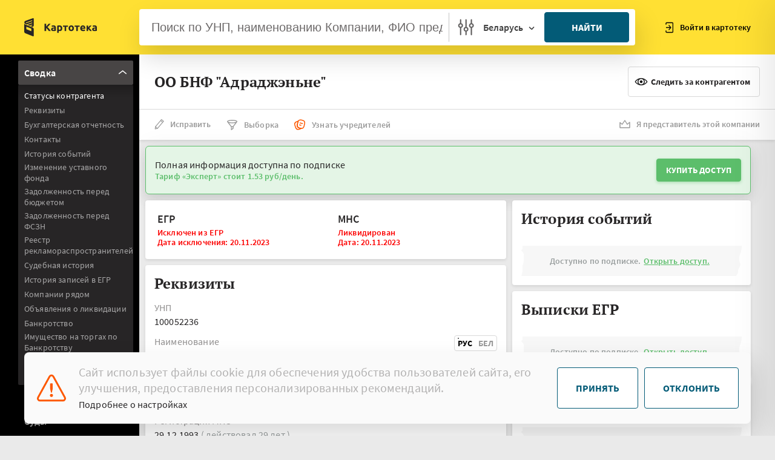

--- FILE ---
content_type: text/html; charset=utf-8
request_url: https://kartoteka.by/unp-100052236
body_size: 14788
content:
<!DOCTYPE html><html lang="ru"><head>
  <meta charset="utf-8">
  <meta name="viewport" content="width=device-width, initial-scale=1.0, maximum-scale=1.0, minimum-scale=1.0">
  <meta http-equiv="X-UA-Compatible" content="ie=edge">
  <meta property="og:type" content="article">
  <meta http-equiv="cache-control" content="no-cache, must-revalidate, post-check=0, pre-check=0">
  <meta http-equiv="expires" content="0">
  <meta http-equiv="pragma" content="no-cache">
  <meta http-equiv="content-type" content="text/html; charset=utf-8">
  <meta property="og:locale" content="ru_RU">

<!--  <link rel="stylesheet" href="/assets/static/css/main.css">-->
  <script src="https://maps.googleapis.com/maps/api/js?key=AIzaSyDu7ssRWWUgmwai7X8JUEbEdYL53DdtU3A"></script>
  <base href="/">
  <title>ОО БНФ "Адраджэньне", УНП 100052236 - Реквизиты и контакты контрагента | Kartoteka.by</title>

  <!-- Google Tag Manager -->
  <script>(function(w,d,s,l,i){w[l]=w[l]||[];w[l].push({'gtm.start':
      new Date().getTime(),event:'gtm.js'});var f=d.getElementsByTagName(s)[0],
    j=d.createElement(s),dl=l!='dataLayer'?'&l='+l:'';j.async=true;j.src=
    'https://www.googletagmanager.com/gtm.js?id='+i+dl;f.parentNode.insertBefore(j,f);
  })(window,document,'script','dataLayer','GTM-MKB5WFN');</script>
  <!-- End Google Tag Manager -->

<style>@charset "UTF-8";@font-face{font-family:SourceSansPro;src:local("SourceSansPro"),url(Bold.b25eb3710a155505.woff) format("woff"),url(Bold.77680fb0f46b3b1a.woff2) format("woff2");font-weight:700;font-style:"normal"}@font-face{font-family:SourceSansPro;src:local("SourceSansPro"),url(SemiBold.65f3c2214f7a7c86.woff) format("woff"),url(SemiBold.05170fe676205a36.woff2) format("woff2");font-weight:600;font-style:"normal"}@font-face{font-family:SourceSansPro;src:local("SourceSansPro"),url(Regular.1856270d5387ff01.woff) format("woff"),url(Regular.512b9766f60180fb.woff2) format("woff2");font-weight:400;font-style:"normal"}@font-face{font-family:SourceSansPro;src:local("SourceSansPro"),url(Light.a93a047f42203da0.woff) format("woff"),url(Light.1cf0f2d0162f98e4.woff2) format("woff2");font-weight:300;font-style:"normal"}html{line-height:1.15;-ms-text-size-adjust:100%;-webkit-text-size-adjust:100%;box-sizing:border-box;-ms-overflow-style:scrollbar}body{min-width:320px;letter-spacing:.01em;font-size:16px;line-height:20px;color:#272526;-webkit-tap-highlight-color:transparent;font-family:SourceSansPro,-apple-system,BlickMacSystemFont,Segoe UI,Oxygen,Ubuntu,Cantarell,Fira Sans,Droid Sans,Helvetica Neue,sans-serif;-webkit-font-smoothing:antialiased;-moz-osx-font-smoothing:grayscale;background-color:#eaeaea}body{margin:0}:after,:before{box-sizing:inherit}*{outline:0!important;padding:0;margin:0}*,:after,:before{box-sizing:border-box}body.public{background:#fff}:root{--swiper-theme-color:#007aff}.preloader{position:fixed;inset:0;background:#fff;opacity:1;will-change:opacity;z-index:1000}.page{display:flex;justify-content:center}.page__inner{display:flex;flex-direction:column;width:100%;min-height:100vh}</style><link rel="stylesheet" href="styles.878592e6b06a61b2.css" media="print" onload="this.media='all'"><noscript><link rel="stylesheet" href="styles.878592e6b06a61b2.css"></noscript><meta name="description" content="ОО БНФ &quot;Адраджэньне&quot;. Проверка контрагента ОО БНФ &quot;Адраджэньне&quot; по УНП 100052236. ✅ Реквизиты и контактные данные. ✅ Информация о задолженности и судах. ✅ Переходите и изучайте >>>"><meta name="og:title" content="ОО БНФ &quot;Адраджэньне&quot;, УНП 100052236 - Реквизиты и контакты контрагента | Kartoteka.by"><meta name="og:description" content="ОО БНФ &quot;Адраджэньне&quot;. Проверка контрагента ОО БНФ &quot;Адраджэньне&quot; по УНП 100052236. ✅ Реквизиты и контактные данные. ✅ Информация о задолженности и судах. ✅ Переходите и изучайте >>>"></head>

<body class="page public">
<div class="page__inner">
  <div class="preloader js-preloader"></div>
  <div class="kartoteka_root" _nghost-sc60="" ng-version="15.1.5" ng-server-context="ssr"><!----><router-outlet _ngcontent-sc60=""></router-outlet><app-unp><main-header-widget><header class="header header--sidebar-shown js-mobile-search-header page__header"><div class="header__left"><a class="header__logo" href="/"><svg class="icon icon-logo-base header__logo-base"><use xmlns:xlink="http://www.w3.org/1999/xlink" xlink:href="/assets/static/images/svg/spriteInline.svg#logo-base"></use></svg><svg class="icon icon-logo-text header__logo-text"><use xmlns:xlink="http://www.w3.org/1999/xlink" xlink:href="/assets/static/images/svg/spriteInline.svg#logo-text"></use></svg></a></div><div class="header__center"><div class="header__center-search"><div class="main-search main-search--x-small js-main-search"><div class="main-search__container"><header-search-widget><form novalidate="" autocomplete="off" class="ng-untouched ng-pristine ng-valid"><input type="hidden" name="country" class="js-main-search__country" value="by"><div class="main-search__inner"><div class="main-search__wrapper"><input type="text" autocomplete="off" name="q" data-mobile-placeholder="УНП, наименование, ФИО" placeholder="Поиск по УНП, наименованию Компании, ФИО предпринимателя" class="main-search__input main-search-input ng-untouched ng-pristine ng-valid" value=""><ul class="main-search__results main-search-dropdown"><!----></ul></div><div class="main-search__settings"><button type="button" class="main-search__settings-button"><svg class="icon icon-search-settings"><path d="M14.388 13.672V1.731a.728.728 0 00-.73-.731.728.728 0 00-.731.73v11.942a3.716 3.716 0 00-2.978 3.638 3.717 3.717 0 002.978 3.638v5.316c0 .406.324.73.73.73a.727.727 0 00.731-.73v-5.316a3.717 3.717 0 002.977-3.638 3.715 3.715 0 00-2.977-3.637zm-.73 5.885a2.248 2.248 0 01-2.247-2.247 2.248 2.248 0 012.246-2.246 2.248 2.248 0 012.247 2.246 2.248 2.248 0 01-2.247 2.247zM5.439 7.545V1.73a.728.728 0 00-.73-.73.728.728 0 00-.732.73v5.815A3.717 3.717 0 001 11.182a3.716 3.716 0 002.977 3.638v11.444c0 .406.325.73.731.73.406 0 .73-.324.73-.73v-11.45a3.716 3.716 0 002.978-3.637A3.71 3.71 0 005.44 7.545zm-.73 5.884a2.248 2.248 0 01-2.247-2.247 2.248 2.248 0 012.246-2.246 2.248 2.248 0 012.247 2.246 2.251 2.251 0 01-2.247 2.247zm18.574-5.884V1.73a.728.728 0 00-.731-.73.728.728 0 00-.73.73v5.815a3.716 3.716 0 00-2.978 3.637 3.716 3.716 0 002.977 3.638v11.45c0 .405.325.73.73.73a.728.728 0 00.732-.73V14.814a3.716 3.716 0 002.977-3.638 3.705 3.705 0 00-2.977-3.632zm-.731 5.884a2.248 2.248 0 01-2.247-2.247 2.248 2.248 0 012.247-2.246 2.248 2.248 0 012.246 2.246 2.248 2.248 0 01-2.246 2.247z" stroke="#484545" stroke-width=".5"></path></svg></button><div class="main-search__country"><button type="button" class="main-search__country-button"><span class="main-search__country-label">Беларусь</span></button><div class="main-search__country-dropdown main-search-dropdown"><div class="country-grid"><div class="country-grid__cell"><button type="button" data-value="by" class="country-grid__item country-grid__item--by active"> Беларусь </button></div><div class="country-grid__cell"><button type="button" data-value="ru" class="country-grid__item country-grid__item--ru"> Россия </button></div><div class="country-grid__cell"><button type="button" data-value="ua" class="country-grid__item country-grid__item--ua"> Украина </button></div><div class="country-grid__cell"><button type="button" data-value="kz" class="country-grid__item country-grid__item--kz"> Казахстан </button></div><div class="country-grid__cell"><button type="button" data-value="AT" class="country-grid__item country-grid__item--au"> Австрия </button></div><div class="country-grid__cell"><button type="button" data-value="GBR" class="country-grid__item country-grid__item--gb"> Британия </button></div><div class="country-grid__cell"><button type="button" data-value="BE" class="country-grid__item country-grid__item--be"> Бельгия </button></div><div class="country-grid__cell"><button type="button" data-value="DE" class="country-grid__item country-grid__item--de"> Германия </button></div><div class="country-grid__cell"><button type="button" data-value="GGY" class="country-grid__item country-grid__item--gg"> Гернси </button></div><div class="country-grid__cell"><button type="button" data-value="DK" class="country-grid__item country-grid__item--dk"> Дания </button></div><div class="country-grid__cell"><button type="button" data-value="ITA" class="country-grid__item country-grid__item--it"> Италия </button></div><div class="country-grid__cell"><button type="button" data-value="IRL" class="country-grid__item country-grid__item--ie"> Ирландия </button></div><div class="country-grid__cell"><button type="button" data-value="LUX" class="country-grid__item country-grid__item--lu"> Люксембург </button></div><div class="country-grid__cell"><button type="button" data-value="LT" class="country-grid__item country-grid__item--lt"> Литва </button></div><div class="country-grid__cell"><button type="button" data-value="LV" class="country-grid__item country-grid__item--lv"> Латвия </button></div><div class="country-grid__cell"><button type="button" data-value="MKD" class="country-grid__item country-grid__item--mk"> Македония </button></div><div class="country-grid__cell"><button type="button" data-value="NLD" class="country-grid__item country-grid__item--nl"> Нидерланды </button></div><div class="country-grid__cell"><button type="button" data-value="NOR" class="country-grid__item country-grid__item--no"> Норвегия </button></div><div class="country-grid__cell"><button type="button" data-value="SVN" class="country-grid__item country-grid__item--si"> Словения </button></div><div class="country-grid__cell"><button type="button" data-value="SRB" class="country-grid__item country-grid__item--rs"> Сербия </button></div><div class="country-grid__cell"><button type="button" data-value="FRA" class="country-grid__item country-grid__item--fr"> Франция </button></div><div class="country-grid__cell"><button type="button" data-value="FIN" class="country-grid__item country-grid__item--fi"> Финляндия </button></div><div class="country-grid__cell"><button type="button" data-value="SWE" class="country-grid__item country-grid__item--se"> Швеция </button></div><div class="country-grid__cell"><button type="button" data-value="EE" class="country-grid__item country-grid__item--ee"> Эстония </button></div><div class="country-grid__cell"><button type="button" data-value="MLT" class="country-grid__item country-grid__item--mt"> Мальта </button></div></div></div></div></div><div class="main-search__button"><button type="submit" class="btn btn-xlarge btn-blue btn-w100"> Найти </button></div><div class="main-search__close-wrap"><button type="button" class="header__search-close js-mobile-search-header-close">Закрыть </button></div><!----></div></form></header-search-widget></div></div></div></div><div class="header__right"><button class="header__right-mobile js-mobile-search-header-open"></button><div class="header__actions"><div class="header__actions-item header__actions-item--login"><button data-popup="login" class="link-icon js-popup-open"><svg class="icon icon-login"><use xmlns:xlink="http://www.w3.org/1999/xlink" xlink:href="/assets/static/images/svg/spriteInline.svg#login"></use></svg> Войти в картотеку </button></div><!----><!----></div><button class="header__burger js-mobile-menu-open"></button></div></header></main-header-widget><main class="page__main"><router-outlet></router-outlet><index-component><div class="page"><leftside><aside class="sidebar js-sidebar"><div class="sidebar__inner"><div data-scroll="" class="sidebar__scroll"><ul class="sidebar__list js-side-menus"><li class="sidebar__item"><div class="side-menu"><div class="side-menu__header js-side-menu active-accord"><span class="side-menu__label">Сводка</span><i class="side-menu__arrow"><svg class="icon icon-arrow"><use xmlns:xlink="http://www.w3.org/1999/xlink" xlink:href="/assets/static/images/svg/spriteInline.svg#arrow"></use></svg></i></div><div class="side-menu__body"><div data-scroll="" class="side-menu__scroll"><ul data-swiper="" class="side-menu__list"><li class="side-menu__item"><a data-scroll-to="statuses" routerlinkactive="active" routerlink="#statuses" data-swiper="" class="side-menu__link js-scroll-to active" href="/unp-100052236">Статусы контрагента</a></li><li class="side-menu__item"><a data-scroll-to="requisites" data-swiper="" class="side-menu__link js-scroll-to" href="/unp-100052236">Реквизиты</a></li><li class="side-menu__item"><a data-scroll-to="finance-balances" data-swiper="" class="side-menu__link js-scroll-to" href="/unp-100052236">Бухгалтерская отчетность</a></li><li class="side-menu__item"><a data-scroll-to="contacts" data-swiper="" class="side-menu__link js-scroll-to" href="/unp-100052236">Контакты</a></li><li class="side-menu__item"><a data-scroll-to="event-history" data-swiper="" class="side-menu__link js-scroll-to" href="/unp-100052236">История событий</a></li><li class="side-menu__item"><a data-scroll-to="capital-chapter-announcing" data-swiper="" class="side-menu__link js-scroll-to" href="/unp-100052236">Изменение уставного фонда</a></li><li class="side-menu__item"><a data-scroll-to="budget-loans" data-swiper="" class="side-menu__link js-scroll-to" href="/unp-100052236">Задолженность перед бюджетом</a></li><li class="side-menu__item"><a data-scroll-to="fszn-loans" data-swiper="" class="side-menu__link js-scroll-to" href="/unp-100052236">Задолженность перед ФСЗН</a></li><li class="side-menu__item"><a data-scroll-to="regulation-of-advertising-activities" data-swiper="" class="side-menu__link js-scroll-to" href="/unp-100052236">Реестр рекламораспространителей</a></li><li class="side-menu__item"><a data-scroll-to="judge-history" data-swiper="" class="side-menu__link js-scroll-to" href="/unp-100052236">Судебная история</a></li><li class="side-menu__item"><a data-scroll-to="egrn-history" data-swiper="" class="side-menu__link js-scroll-to" href="/unp-100052236">История записей в ЕГР</a></li><li class="side-menu__item"><a data-scroll-to="more-companies" data-swiper="" class="side-menu__link js-scroll-to" href="/unp-100052236">Компании рядом</a></li><!----><li class="side-menu__item"><a data-scroll-to="liquidation" data-swiper="" class="side-menu__link js-scroll-to" href="/unp-100052236">Объявления о ликвидации</a></li><li class="side-menu__item"><a data-scroll-to="bankruptcy" data-swiper="" class="side-menu__link js-scroll-to" href="/unp-100052236">Банкротство</a></li><li class="side-menu__item"><a data-scroll-to="bidding" data-swiper="" class="side-menu__link js-scroll-to" href="/unp-100052236">Имущество на торгах по Банкротству</a></li><li class="side-menu__item"><a data-scroll-to="goszakupki" data-swiper="" class="side-menu__link js-scroll-to" href="/unp-100052236">Объявления о госзакупках</a></li><li class="side-menu__item"><a data-scroll-to="tenders" data-swiper="" class="side-menu__link js-scroll-to" href="/unp-100052236">Участие в тендерах и процедурах закупок</a></li><li class="side-menu__item"><a data-scroll-to="gias" data-swiper="" class="side-menu__link js-scroll-to" href="/unp-100052236">Участие в тендерах и процедурах закупок ГИАС</a></li><li class="side-menu__item"><a data-scroll-to="beltpp" data-swiper="" class="side-menu__link js-scroll-to" href="/unp-100052236">Участник БЕЛТПП</a></li><li class="side-menu__item"><a data-scroll-to="stocks" data-swiper="" class="side-menu__link js-scroll-to" href="/unp-100052236">Торги ценными бумагами</a></li><li class="side-menu__item"><a data-scroll-to="trademarks" data-swiper="" class="side-menu__link js-scroll-to" href="/unp-100052236">Торговые знаки</a></li><li class="side-menu__item"><a data-scroll-to="park" data-swiper="" class="side-menu__link js-scroll-to" href="/unp-100052236">Резидент ПВТ</a></li><li class="side-menu__item"><a data-scroll-to="minust-liq" data-swiper="" class="side-menu__link js-scroll-to" href="/unp-100052236">Ликвидация по решению органа</a></li><li class="side-menu__item"><a data-scroll-to="custom-debts" data-swiper="" class="side-menu__link js-scroll-to" href="/unp-100052236">Задолженность перед таможенными органами</a></li><li class="side-menu__item"><a data-scroll-to="owners-history" data-swiper="" class="side-menu__link js-scroll-to" href="/unp-100052236">Выписки ЕГР</a></li><li class="side-menu__item"><a data-scroll-to="contacts-links" data-swiper="" class="side-menu__link js-scroll-to" href="/unp-100052236">Связи</a></li><li class="side-menu__item"><a data-scroll-to="ru-founders" data-swiper="" class="side-menu__link js-scroll-to" href="/unp-100052236">Учредитель РФ</a></li><li class="side-menu__item"><a data-scroll-to="verifications" data-swiper="" class="side-menu__link js-scroll-to" href="/unp-100052236">Плановые проверки</a></li><li class="side-menu__item"><a data-scroll-to="banks" data-swiper="" class="side-menu__link js-scroll-to" href="/unp-100052236">Обслуживающие банки</a></li><li class="side-menu__item"><a data-scroll-to="icetrade-manufacturer" data-swiper="" class="side-menu__link js-scroll-to" href="/unp-100052236">Регистр производителей</a></li><li class="side-menu__item"><a data-scroll-to="dis-providers" data-swiper="" class="side-menu__link js-scroll-to" href="/unp-100052236">Реестр недобросовестных поставщиков</a></li><li class="side-menu__item"><a data-scroll-to="mart" data-swiper="" class="side-menu__link js-scroll-to" href="/unp-100052236">Доминирующее положение на рынке</a></li><li class="side-menu__item"><a data-scroll-to="sez" data-swiper="" class="side-menu__link js-scroll-to" href="/unp-100052236">Резидент СЭЗ</a></li><li class="side-menu__item"><a data-scroll-to="ved" data-swiper="" class="side-menu__link js-scroll-to" href="/unp-100052236">Реестр автомобильных перевозок пассажиров</a></li><li class="side-menu__item"><a data-scroll-to="custom-op" data-swiper="" class="side-menu__link js-scroll-to" href="/unp-100052236">Уполномоченный экономический оператор</a></li><li class="side-menu__item"><a data-scroll-to="service-registry" data-swiper="" class="side-menu__link js-scroll-to" href="/unp-100052236">Объекты бытовых услуг</a></li><li class="side-menu__item"><a data-scroll-to="monopoly" data-swiper="" class="side-menu__link js-scroll-to" href="/unp-100052236">Естественная монополия</a></li><li class="side-menu__item"><a data-scroll-to="licence-registry" data-swiper="" class="side-menu__link js-scroll-to" href="/unp-100052236">Лицензии ЕРЛ</a></li><li class="side-menu__item"><a data-scroll-to="licence" data-swiper="" class="side-menu__link js-scroll-to" href="/unp-100052236">Исторические лицензии</a></li><li class="side-menu__item"><a data-scroll-to="trade-registry" data-swiper="" class="side-menu__link js-scroll-to" href="/unp-100052236">Торговые объекты</a></li><li class="side-menu__item"><a data-scroll-to="attestations" data-swiper="" class="side-menu__link js-scroll-to" href="/unp-100052236">Аттестаты соответствия</a></li><li class="side-menu__item"><a data-scroll-to="belgiss" data-swiper="" class="side-menu__link js-scroll-to" href="/unp-100052236">Сертификаты и декларации РБ</a></li><li class="side-menu__item"><a data-scroll-to="decl-fsa" data-swiper="" class="side-menu__link js-scroll-to" href="/unp-100052236">Декларации РФ</a></li><li class="side-menu__item"><a data-scroll-to="finance" data-swiper="" class="side-menu__link js-scroll-to" href="/unp-100052236">Отчёт о финансовых результатах</a></li><li class="side-menu__item"><a data-scroll-to="seo-info" data-swiper="" class="side-menu__link js-scroll-to" href="/unp-100052236">Информационная выписка</a></li></ul></div></div></div></li><!----><li class="sidebar__item"><div class="side-menu"><div class="side-menu__header js-side-menu"><span class="side-menu__label">Проверки</span><i class="side-menu__arrow"><svg class="icon icon-arrow"><use xmlns:xlink="http://www.w3.org/1999/xlink" xlink:href="/assets/static/images/svg/spriteInline.svg#arrow"></use></svg></i></div><div class="side-menu__body"><div data-scroll="" class="side-menu__scroll"><ul data-swiper="" class="side-menu__list"><li class="side-menu__item"><a routerlinkactive="active" data-swiper="" class="side-menu__link" href="/unp-100052236/verifications">Плановые проверки</a></li></ul></div></div></div></li><li class="sidebar__item"><div class="side-menu"><div class="side-menu__header js-side-menu"><span class="side-menu__label">Суды</span><i class="side-menu__arrow"><svg class="icon icon-arrow"><use xmlns:xlink="http://www.w3.org/1999/xlink" xlink:href="/assets/static/images/svg/spriteInline.svg#arrow"></use></svg></i></div><div class="side-menu__body"><div data-scroll="" class="side-menu__scroll"><ul data-swiper="" class="side-menu__list"><li class="side-menu__item"><a routerlinkactive="active" data-swiper="" class="side-menu__link" href="/unp-100052236/courts">Приказное производство</a></li><li class="side-menu__item"><a routerlinkactive="active" data-swiper="" class="side-menu__link" href="/unp-100052236/courts/schedule">Исковое производство</a></li><li class="side-menu__item"><a routerlinkactive="active" data-swiper="" class="side-menu__link" href="/unp-100052236/courts/executors">Исполнительное производство</a></li></ul></div></div></div></li><li class="sidebar__item"><div class="side-menu"><div class="side-menu__header js-side-menu"><span class="side-menu__label">Тендеры</span><i class="side-menu__arrow"><svg class="icon icon-arrow"><use xmlns:xlink="http://www.w3.org/1999/xlink" xlink:href="/assets/static/images/svg/spriteInline.svg#arrow"></use></svg></i></div><div class="side-menu__body"><div data-scroll="" class="side-menu__scroll"><ul data-swiper="" class="side-menu__list"><li class="side-menu__item"><a data-swiper="" class="side-menu__link" href="/unp-100052236/tenders">Договоры</a></li><li class="side-menu__item"><a data-swiper="" class="side-menu__link" href="/unp-100052236/tenders/analytics">Аналитика</a></li><li class="side-menu__item"><a data-swiper="" class="side-menu__link" href="/unp-100052236/tenders/purchases">Закупки</a></li><li class="side-menu__item"><a data-swiper="" class="side-menu__link" href="/unp-100052236/tenders/purchases-results">Результаты закупок</a></li></ul></div></div></div></li><li class="sidebar__item"><div class="side-menu"><div class="side-menu__header js-side-menu"><span class="side-menu__label">Ценные бумаги</span><i class="side-menu__arrow"><svg class="icon icon-arrow"><use xmlns:xlink="http://www.w3.org/1999/xlink" xlink:href="/assets/static/images/svg/spriteInline.svg#arrow"></use></svg></i></div><div class="side-menu__body"><div data-scroll="" class="side-menu__scroll"><ul data-swiper="" class="side-menu__list"><li class="side-menu__item"><a data-swiper="" class="side-menu__link" href="/unp-100052236/stock">Биржевые сделки</a></li><li class="side-menu__item"><a data-swiper="" class="side-menu__link" href="/unp-100052236/stock/offstock">Внебиржевые сделки</a></li></ul></div></div></div></li></ul></div></div></aside></leftside><!----><div class="page__content"><header class="contragent-header"><div class="contragent-header__main"><h1 class="contragent-header__title"> ОО БНФ "Адраджэньне" </h1><!----><!----><bookmarks-widget><!----><button class="btn btn-icon btn-icon--eye btn-white" style="margin-left: 10px;"><!----><span>Следить за контрагентом</span><!----></button><sms-confirm-widget><!----></sms-confirm-widget></bookmarks-widget></div><div class="contragent-header__actions"><div class="contragent-header__actions-row"><!----><!----><!----><div class="contragent-header__action"><button data-popup="fix" class="link-icon link-icon--hover link-icon--hover-red js-popup-open"><svg class="icon icon-edit"><use xmlns:xlink="http://www.w3.org/1999/xlink" xlink:href="/assets/static/images/svg/spriteInline.svg#edit"></use></svg> Исправить </button></div><div class="contragent-header__action"><a class="link-icon link-icon--hover link-icon--hover-blue" href="/search/filter"><svg class="icon icon-choice"><use xmlns:xlink="http://www.w3.org/1999/xlink" xlink:href="/assets/static/images/svg/spriteInline.svg#choice"></use></svg> Выборка </a></div><div class="contragent-header__action"><a class="link-icon link-icon--hover link-icon--hover-orange" href="/business-reference/100052236"><img src="/assets/static/images/svg/note-2.svg"><div style="padding-left: 10px;"> Узнать учредителей </div></a></div><!----></div><div class="contragent-header__action contragent-header__action--last"><button data-popup="own" class="link-icon link-icon--hover link-icon--hover-orange js-popup-open"><svg class="icon icon-company-member"><use xmlns:xlink="http://www.w3.org/1999/xlink" xlink:href="/assets/static/images/svg/spriteInline.svg#company-member"></use></svg> Я представитель этой компании </button></div></div></header><div class="page__content-inner"><!----><notifies-widget><!----><!----><!----><!----><!----><!----><div class="contragent-badge contragent-badge--success"><div class="contragent-badge__left"> Полная информация доступна по подписке <strong>Тариф «Эксперт» стоит 1.53 руб/день.</strong></div><div class="contragent-badge__right"><a href="/tariffs/expert" class="btn btn-small btn-green"> Купить доступ </a></div></div><!----></notifies-widget><banner-widget><!----><!----></banner-widget><div class="contragent-grid contragent-grid--column js-widgets-grid"><div itemscope="" itemtype="https://schema.org/Organization" class="contragent-grid__group"><div class="contragent-grid__cell"><!----><statusline-widget><div id="statuses" data-id="statuses" class="widget contragent-preview"><div class="contragent-preview__cell"><span class="contragent-preview__title">ЕГР</span><p class="contragent-preview__text contragent-preview__text--failure"> Исключен из ЕГР <span><br>Дата исключения: 20.11.2023</span><!----></p><!----><!----></div><!----><div class="contragent-preview__cell"><span class="contragent-preview__title">МНС</span><p class="contragent-preview__text contragent-preview__text--failure"> Ликвидирован <span><br>Дата: 20.11.2023</span><!----><!----><!----><!----></p><!----><!----></div><!----><!----><!----></div></statusline-widget><details-widget><div id="requisites" data-id="requisites" class="widget widget-requisites"><div class="widget__header"><span class="widget__title">Реквизиты</span></div><div class="widget__content"><div class="option"><div class="option__header"><span class="option__title">УНП</span></div><div itemprop="identifier" class="option__content"> 100052236 </div></div><div data-tabs-no-class="" class="option js-tabs"><div class="option__header"><span class="option__title">Наименование</span><div class="tabs tabs--small"><button data-target="#basic_name-ru" class="tabs__item js-tab">Рус</button><button data-target="#basic_name-by" class="tabs__item js-tab">Бел</button></div><!----></div><div class="option__content"><div><div id="basic_name-ru"><span itemprop="name">ОО БНФ "Адраджэньне"</span><!----><br><!----><span itemprop="legalName">Общественное объединение БНФ "Адраджэньне"</span><br><!----><span itemprop="name">Адраджэньне</span></div><div id="basic_name-by"><span itemprop="name">ГА БНФ "Адраджэньне"</span><!----><br><!----><span itemprop="legalName">Грамадскае аб'яднанне БНФ "Адраджэньне"</span><br><!----><span itemprop="name">Адраджэньне</span></div></div><!----><!----><div class="toggle-section"><button class="btn-toggle btn-white">История названий </button><!----></div></div></div><!----><!----><!----><div class="option"><div class="option__header"><span class="option__title">Регистрация МНС</span></div><div class="option__content"><span itemprop="foundingDate" content="1993-12-29"> 29.12.1993 </span><span class="option__content--status"> ( действовал 29 лет ) </span><!----><!----><br> Инспекция Министерства по налогам и сборам Республики Беларусь по Центральному району г.Минска </div></div><!----><div class="option"><div class="option__header"><span class="option__title">Регистрация ЕГР</span></div><div class="option__content"> 19.06.1991 <span class="option__content--status"> ( действовал 32 года ) </span><!----><!----><br> Управление по вопросам некоммерческих организаций Министерства юстиции Республики Беларусь </div></div><!----><div class="option option--on-map"><div class="option__header"><span class="option__title">Юридический адрес</span></div><div itemprop="address" class="option__content"><!----><span>Республика Беларусь, Центральный район, г. Минск, пр-т Победителей, дом 141, пом. 3</span><!----><!----></div><!----><!----></div><!----><div class="option"><div class="option__header"><span class="option__title">Основной вид деятельности</span></div><div class="option__content"> Деятельность политических организаций <span class="option__content--status"> (код: 91320) <a href="/search/filter?oked_primary=91320"> Найти конкурентов </a></span><!----></div><!----><!----><!----></div><!----><!----><!----><div class="widget-button"><a data-tooltip-text="Информация об учредителях, директоре, видах деятельности." class="btn btn-small btn-orange js-tooltip" href="/business-reference/100052236"> Узнать учредителей, директора, контакты </a></div><!----><!----><!----><buy-link-widget><div class="contragent-forbidden"><span> Доступно по подписке.<a class="contragent-forbidden__btn" href="/tariffs/expert">Открыть доступ.</a></span></div><!----></buy-link-widget><!----></div></div><!----><div data-popup-id="contragent-maininfo" class="popup popup--link-icon js-popup"><div class="popup__header"><span class="popup__title">Реквизиты контрагента</span><button class="popup__close js-popup-close"></button></div><div class="popup__content"><div class="contragent-maininfo"><div class="contragent-maininfo__top"><span class="popup__text popup__text--bold">Общественное объединение БНФ "Адраджэньне"</span><!----><!----><p class="popup__text">УНП: 100052236</p><p class="popup__text">Республика Беларусь, Центральный район, г. Минск, пр-т Победителей, дом 141, пом. 3</p><!----></div><div class="contragent-maininfo__middle"><p class="popup__text">ОО БНФ "Адраджэньне"</p><!----><!----></div><div class="contragent-maininfo__bottom"><button class="btn btn-small btn-icon btn-icon--copy"> Скопировать в буфер обмена </button></div></div></div></div><!----></details-widget><chief-widget><!----><!----></chief-widget><founders-widget><!----><!----></founders-widget><predecessor-widget><!----></predecessor-widget><branches-widget><!----><!----></branches-widget><!----><contacts-widget><div id="contacts" data-id="contacts" class="widget"><div class="widget__header"><span class="widget__title">Контакты</span></div><div class="widget__content"><buy-link-widget><div class="contragent-forbidden"><span> Доступно по подписке.<a class="contragent-forbidden__btn" href="/tariffs/expert">Открыть доступ.</a></span></div><!----></buy-link-widget></div><!----><!----><!----><!----></div></contacts-widget><banks-widget><div id="banks" data-id="banks" class="widget"><div class="widget__header"><span class="widget__title">Обслуживающие банки</span></div><div class="widget__content"><buy-link-widget><div class="contragent-forbidden"><span> Доступно по подписке.<a class="contragent-forbidden__btn" href="/tariffs/demo">Открыть доступ.</a></span></div><!----></buy-link-widget></div><!----><!----><!----></div></banks-widget><!----><egrn-history-widget><div id="egrn-history" data-id="egrn-history" class="widget"><div class="widget__header"><span class="widget__title">История записей в ЕГР</span></div><div class="widget__content"><buy-link-widget><div class="contragent-forbidden"><span> Доступно по подписке.<a class="contragent-forbidden__btn" href="/tariffs/demo">Открыть доступ.</a></span></div><!----></buy-link-widget></div><!----><!----><div class="widget__content"><!----></div><!----></div></egrn-history-widget><minust-liq-widget><div id="minust-liq" data-id="minust-liq" class="widget"><div class="widget__header"><span class="widget__title">Ликвидация по решению органа</span></div><div class="widget__content"><buy-link-widget><div class="contragent-forbidden"><span> Доступно по подписке.<a class="contragent-forbidden__btn" href="/tariffs/demo">Открыть доступ.</a></span></div><!----></buy-link-widget></div><!----><!----><!----><!----></div></minust-liq-widget><liquidation-widget><div id="liquidation" data-id="liquidation" class="widget"><div class="widget__header"><span class="widget__title">Объявления о ликвидации</span></div><div class="widget__content"><buy-link-widget><div class="contragent-forbidden"><span> Доступно по подписке.<a class="contragent-forbidden__btn" href="/tariffs/demo">Открыть доступ.</a></span></div><!----></buy-link-widget></div><!----><!----><!----><!----></div></liquidation-widget><capital-chapter-announcing-widget><div id="capital-chapter-announcing" data-id="capital-chapter-announcing" class="widget"><div class="widget__header"><span class="widget__title">Изменение уставного фонда</span></div><div class="widget__content"><buy-link-widget><div class="contragent-forbidden"><span> Доступно по подписке.<a class="contragent-forbidden__btn" href="/tariffs/demo">Открыть доступ.</a></span></div><!----></buy-link-widget></div><!----><!----><!----><!----></div></capital-chapter-announcing-widget><bankruptcy-widget><div id="bankruptcy" data-id="bankruptcy" class="widget"><div class="widget__header"><span class="widget__title">Банкротство</span></div><div class="widget__content"><buy-link-widget><div class="contragent-forbidden"><span> Доступно по подписке.<a class="contragent-forbidden__btn" href="/tariffs/demo">Открыть доступ.</a></span></div><!----></buy-link-widget></div><!----><!----><!----><!----></div></bankruptcy-widget><bankruptcy-lots-widget><div id="bidding" data-id="bidding" class="widget"><div class="widget__header"><span class="widget__title">Имущество на торгах по Банкротству</span></div><div class="widget__content"><buy-link-widget><div class="contragent-forbidden"><span> Доступно по подписке.<a class="contragent-forbidden__btn" href="/tariffs/demo">Открыть доступ.</a></span></div><!----></buy-link-widget></div><!----><!----><!----><!----></div><!----></bankruptcy-lots-widget><debtors-mns-widget><div id="budget-loans" data-id="budget-loans" class="widget"><div class="widget__header"><span class="widget__title">Задолженность перед бюджетом</span></div><div class="widget__content"><buy-link-widget><div class="contragent-forbidden"><span> Доступно по подписке.<a class="contragent-forbidden__btn" href="/tariffs/expert">Открыть доступ.</a></span></div><!----></buy-link-widget></div><!----><!----><!----></div><div data-popup-id="debtors-oais" class="popup popup--excise js-popup js-tabs"><div class="popup__header"><span class="popup__title">Задолженность перед бюджетом</span><button class="popup__close js-popup-close"></button></div><div class="popup__content"><table class="excise-table__table"><tr><th>Дата</th><th>Результат</th></tr><!----></table></div></div></debtors-mns-widget><custom-debt-widget><div id="custom-debts" data-id="custom-debts" class="widget"><div class="widget__header"><span class="widget__title">Задолженность перед таможенными органами</span></div><div class="widget__content"><buy-link-widget><div class="contragent-forbidden"><span> Доступно по подписке.<a class="contragent-forbidden__btn" href="/tariffs/demo">Открыть доступ.</a></span></div><!----></buy-link-widget></div><!----><!----><!----><!----></div></custom-debt-widget><debtors-fszn-widget><div id="fszn-loans" data-id="fszn-loans" class="widget"><div class="widget__header"><span class="widget__title">Задолженность перед ФСЗН</span></div><div class="widget__content"><buy-link-widget><div class="contragent-forbidden"><span> Доступно по подписке.<a class="contragent-forbidden__btn" href="/tariffs/demo">Открыть доступ.</a></span></div><!----></buy-link-widget></div><!----><!----><!----><!----></div></debtors-fszn-widget><regulation-of-advertising-activities><div id="regulation-of-advertising-activities" data-id="regulation-of-advertising-activities" class="widget"><div class="widget__header"><span class="widget__title">Реестр рекламораспространителей</span></div><div class="widget__content"><buy-link-widget><div class="contragent-forbidden"><span> Доступно по подписке.<a class="contragent-forbidden__btn" href="/tariffs/demo">Открыть доступ.</a></span></div><!----></buy-link-widget></div><!----><!----><!----><!----></div></regulation-of-advertising-activities><courts-widget><div id="judge-history" data-id="judge-history" class="widget widget-forensic-history"><div class="widget__header"><span class="widget__title">Судебная история</span></div><div class="widget__content"><buy-link-widget><div class="contragent-forbidden"><span> Доступно по подписке.<a class="contragent-forbidden__btn" href="/tariffs/demo">Открыть доступ.</a></span></div><!----></buy-link-widget></div><!----><!----><!----></div></courts-widget><banner-widget><!----><!----></banner-widget><finance-widget><div id="banks-guarantees" data-id="banks-guarantees" class="widget"><div class="widget__header"><span class="widget__title">Банковские гарантии</span></div><div class="widget__content"><buy-link-widget><div class="contragent-forbidden"><span> Доступно по подписке.<a class="contragent-forbidden__btn" href="/tariffs/demo">Открыть доступ.</a></span></div><!----></buy-link-widget></div><!----><!----><!----><!----></div><div id="finance" data-id="finance" class="widget"><div class="widget__header"><span class="widget__title">Отчёт о финансовых результатах</span></div><div class="widget__content"><buy-link-widget><div class="contragent-forbidden"><span> Доступно по подписке.<a class="contragent-forbidden__btn" href="/tariffs/demo">Открыть доступ.</a></span></div><!----></buy-link-widget></div><!----><!----><!----><!----></div></finance-widget><stocktrades-widget><div id="stocks" data-id="stocks" class="widget"><div class="widget__header"><span class="widget__title">Торги ценными бумагами</span></div><div class="widget__content"><div class="js-tabs"><div class="tabs"><button data-target=".tab-stocks-1" class="tabs__item js-tab">Биржевые</button><button data-target=".tab-stocks-2" class="tabs__item js-tab">ВнеБиржевые</button></div><hr class="widget__splitter"><div class="widget__stocks-content js-tab-content tab-stocks-1"><buy-link-widget><div class="contragent-forbidden"><span> Доступно по подписке.<a class="contragent-forbidden__btn" href="/tariffs/demo">Открыть доступ.</a></span></div><!----></buy-link-widget><!----><!----><!----><!----></div><div class="widget__stocks-content js-tab-content tab-stocks-2"><buy-link-widget><div class="contragent-forbidden"><span> Доступно по подписке.<a class="contragent-forbidden__btn" href="/tariffs/demo">Открыть доступ.</a></span></div><!----></buy-link-widget><!----><!----><!----><!----></div></div></div></div></stocktrades-widget><goszakupki-widget><div id="goszakupki" data-id="goszakupki" class="widget"><div class="widget__header"><span class="widget__title">Объявления о госзакупках</span></div><div class="widget__content"><buy-link-widget><div class="contragent-forbidden"><span> Доступно по подписке.<a class="contragent-forbidden__btn" href="/tariffs/demo">Открыть доступ.</a></span></div><!----></buy-link-widget></div><!----><!----><!----><!----></div></goszakupki-widget><tenders-widget><div id="tenders" data-id="tenders" class="widget"><div class="widget__header"><span class="widget__title">Участие в тендерах и процедурах закупок</span></div><div class="widget__content"><buy-link-widget><div class="contragent-forbidden"><span> Доступно по подписке.<a class="contragent-forbidden__btn" href="/tariffs/demo">Открыть доступ.</a></span></div><!----></buy-link-widget></div><!----><!----><!----><!----></div></tenders-widget><gias-widget><div id="gias" data-id="gias" class="widget"><div class="widget__header"><span class="widget__title">Участие в тендерах и процедурах закупок ГИАС</span></div><div class="widget__content"><buy-link-widget><div class="contragent-forbidden"><span> Доступно по подписке.<a class="contragent-forbidden__btn" href="/tariffs/demo">Открыть доступ.</a></span></div><!----></buy-link-widget></div><!----><!----><!----><!----></div></gias-widget><dis-providers-widget><div id="dis-providers" data-id="dis-providers" class="widget"><div class="widget__header"><span class="widget__title">Реестр недобросовестных поставщиков и список поставщиков (подрядчиков, исполнителей), временно не допускаемых к участию в процедурах государственных закупок</span></div><div class="widget__content"><buy-link-widget><div class="contragent-forbidden"><span> Доступно по подписке.<a class="contragent-forbidden__btn" href="/tariffs/demo">Открыть доступ.</a></span></div><!----></buy-link-widget></div><!----><!----><!----><!----></div></dis-providers-widget><belgiss-widget><div id="belgiss" data-id="belgiss" class="widget"><div class="widget__header"><span class="widget__title">Сертификаты и декларации РБ</span></div><div class="widget__content"><buy-link-widget><div class="contragent-forbidden"><span> Доступно по подписке.<a class="contragent-forbidden__btn" href="/tariffs/demo">Открыть доступ.</a></span></div><!----></buy-link-widget></div><!----><!----><!----><!----></div></belgiss-widget><decl-fsa-widget><div id="decl-fsa" data-id="decl-fsa" class="widget"><div class="widget__header"><span class="widget__title">Декларации РФ</span></div><div class="widget__content"><buy-link-widget><div class="contragent-forbidden"><span> Доступно по подписке.<a class="contragent-forbidden__btn" href="/tariffs/demo">Открыть доступ.</a></span></div><!----></buy-link-widget></div><!----><!----><!----><!----></div></decl-fsa-widget><beltpp-widget><div id="beltpp" data-id="beltpp" class="widget"><div class="widget__header"><span class="widget__title">Участник БЕЛТПП</span></div><div class="widget__content"><buy-link-widget><div class="contragent-forbidden"><span> Доступно по подписке.<a class="contragent-forbidden__btn" href="/tariffs/demo">Открыть доступ.</a></span></div><!----></buy-link-widget></div><!----><!----><!----><!----></div><!----></beltpp-widget><trademarks-widget><div data-id="trademarks" id="trademarks" class="widget"><div class="widget__header"><span class="widget__title">Торговые знаки</span></div><div class="widget__content"><buy-link-widget><div class="contragent-forbidden"><span> Доступно по подписке.<a class="contragent-forbidden__btn" href="/tariffs/demo">Открыть доступ.</a></span></div><!----></buy-link-widget></div><!----><!----><!----><!----></div></trademarks-widget></div><div class="contragent-grid__cell contragent-grid__cell--small"><statistics-widget><!----></statistics-widget><!----><monitoring-widget><div id="event-history" data-id="event-history" class="widget"><div class="widget__header"><span class="widget__title">История событий</span></div><div class="widget__content"><buy-link-widget><div class="contragent-forbidden"><span> Доступно по подписке.<a class="contragent-forbidden__btn" href="/tariffs/demo">Открыть доступ.</a></span></div><!----></buy-link-widget></div><!----><!----><!----><!----></div></monitoring-widget><!----><owners-history-widget><div id="owners-history" data-id="owners-history" class="widget"><div class="widget__header"><span class="widget__title">Выписки ЕГР</span></div><div class="widget__content"><buy-link-widget><div class="contragent-forbidden"><span> Доступно по подписке.<a class="contragent-forbidden__btn" href="/tariffs/expert">Открыть доступ.</a></span></div><!----></buy-link-widget></div><!----><!----><!----><!----></div><!----></owners-history-widget><contacts-links-widget><div id="contacts-links" data-id="contacts-links" class="widget"><div class="widget__header"><span class="widget__title">Связи</span></div><div class="widget__content"><buy-link-widget><div class="contragent-forbidden"><span> Доступно по подписке.<a class="contragent-forbidden__btn" href="/tariffs/vip">Открыть доступ.</a></span></div><!----></buy-link-widget></div><!----><!----><!----></div></contacts-links-widget><ru-founders-widget><div id="ru-founders" data-id="ru-founders" class="widget"><div class="widget__header"><span class="widget__title">Учредитель РФ</span></div><div class="widget__content"><buy-link-widget><div class="contragent-forbidden"><span> Доступно по подписке.<a class="contragent-forbidden__btn" href="/tariffs/expert">Открыть доступ.</a></span></div><!----></buy-link-widget></div><!----><!----><!----><!----></div></ru-founders-widget><!----><verifications-widget><div data-id="verifications" id="verifications" class="widget"><div class="widget__header"><span class="widget__title">Плановые проверки</span></div><div class="widget__content"><buy-link-widget><div class="contragent-forbidden"><span> Доступно по подписке.<a class="contragent-forbidden__btn" href="/tariffs/demo">Открыть доступ.</a></span></div><!----></buy-link-widget></div><!----><!----><!----><!----></div></verifications-widget><ved-widget><div data-id="ved" id="ved" class="widget"><div class="widget__header"><span class="widget__title">Реестр автомобильных перевозок пассажиров</span></div><div class="widget__content"><buy-link-widget><div class="contragent-forbidden"><span> Доступно по подписке.<a class="contragent-forbidden__btn" href="/tariffs/demo">Открыть доступ.</a></span></div><!----></buy-link-widget></div><!----><!----><!----><!----><!----></div></ved-widget><unfair-competition-widget><div data-id="unfair_competition" id="unfair_competition" class="widget"><div class="widget__header"><span class="widget__title">Недобросовестная конкуренция</span></div><div class="widget__content"><buy-link-widget><div class="contragent-forbidden"><span> Доступно по подписке.<a class="contragent-forbidden__btn" href="/tariffs/demo">Открыть доступ.</a></span></div><!----></buy-link-widget></div><!----><!----><!----><!----></div></unfair-competition-widget><mart-widget><div data-id="mart" id="mart" class="widget"><div class="widget__header"><span class="widget__title">Доминирующее положение на рынке</span></div><div class="widget__content"><buy-link-widget><div class="contragent-forbidden"><span> Доступно по подписке.<a class="contragent-forbidden__btn" href="/tariffs/demo">Открыть доступ.</a></span></div><!----></buy-link-widget></div><!----><!----><!----><!----></div><!----></mart-widget><monopoly-widget><div data-id="monopoly" id="monopoly" class="widget"><div class="widget__header"><span class="widget__title">Естественная монополия</span></div><div class="widget__content"><buy-link-widget><div class="contragent-forbidden"><span> Доступно по подписке.<a class="contragent-forbidden__btn" href="/tariffs/demo">Открыть доступ.</a></span></div><!----></buy-link-widget></div><!----><!----><!----><!----></div></monopoly-widget><!----><sez-widget><div data-id="sez" id="sez" class="widget"><div class="widget__header"><span class="widget__title">Резидент СЭЗ</span></div><div class="widget__content"><buy-link-widget><div class="contragent-forbidden"><span> Доступно по подписке.<a class="contragent-forbidden__btn" href="/tariffs/demo">Открыть доступ.</a></span></div><!----></buy-link-widget></div><!----><!----><!----><!----></div></sez-widget><park-widget><div id="park" data-id="park" class="widget"><div class="widget__header"><span class="widget__title">Резидент ПВТ</span></div><div class="widget__content"><buy-link-widget><div class="contragent-forbidden"><span> Доступно по подписке.<a class="contragent-forbidden__btn" href="/tariffs/demo">Открыть доступ.</a></span></div><!----></buy-link-widget></div><!----><!----><!----><!----></div></park-widget><customs-op-widget><div id="custom-op" data-id="custom-op" class="widget"><div class="widget__header"><span class="widget__title">Уполномоченный экономический оператор</span></div><div class="widget__content"><buy-link-widget><div class="contragent-forbidden"><span> Доступно по подписке.<a class="contragent-forbidden__btn" href="/tariffs/demo">Открыть доступ.</a></span></div><!----></buy-link-widget></div><!----><!----><!----><!----></div></customs-op-widget><trade-register-widget><div id="trade-registry" data-id="trade-registry" class="widget"><div class="widget__header"><span class="widget__title">Торговые объекты</span></div><div class="widget__content"><buy-link-widget><div class="contragent-forbidden"><span> Доступно по подписке.<a class="contragent-forbidden__btn" href="/tariffs/demo">Открыть доступ.</a></span></div><!----></buy-link-widget></div><!----><!----><!----><!----></div></trade-register-widget><service-registry-widget><div data-id="service-registry" id="service-registry" class="widget"><div class="widget__header"><span class="widget__title">Объекты бытовых услуг</span></div><div class="widget__content"><buy-link-widget><div class="contragent-forbidden"><span> Доступно по подписке.<a class="contragent-forbidden__btn" href="/tariffs/demo">Открыть доступ.</a></span></div><!----></buy-link-widget></div><!----><!----><!----><!----></div></service-registry-widget><manufacturer-widget><div data-id="icetrade-manufacturer" id="icetrade-manufacturer" class="widget"><div class="widget__header"><span class="widget__title">Регистр производителей</span></div><div class="widget__content"><buy-link-widget><div class="contragent-forbidden"><span> Доступно по подписке.<a class="contragent-forbidden__btn" href="/tariffs/demo">Открыть доступ.</a></span></div><!----></buy-link-widget></div><!----><!----><!----><!----></div></manufacturer-widget><cert-of-comp-widget><div id="attestations" data-id="attestations" class="widget"><div class="widget__header"><span class="widget__title">Аттестаты соответствия</span></div><div class="widget__content"><buy-link-widget><div class="contragent-forbidden"><span> Доступно по подписке.<a class="contragent-forbidden__btn" href="/tariffs/demo">Открыть доступ.</a></span></div><!----></buy-link-widget></div><!----><!----><!----><!----></div></cert-of-comp-widget><licenses-registry-widget><div id="licence-registry" data-id="licence-registry" class="widget"><div class="widget__header"><span class="widget__title">Лицензии ЕРЛ</span></div><div class="widget__content"><buy-link-widget><div class="contragent-forbidden"><span> Доступно по подписке.<a class="contragent-forbidden__btn" href="/tariffs/demo">Открыть доступ.</a></span></div><!----></buy-link-widget></div><!----><!----><!----><!----></div></licenses-registry-widget><licenses-widget><div id="licence" data-id="licence" class="widget"><div class="widget__header"><span class="widget__title">Исторические лицензии</span></div><div class="widget__content"><buy-link-widget><div class="contragent-forbidden"><span> Доступно по подписке.<a class="contragent-forbidden__btn" href="/tariffs/demo">Открыть доступ.</a></span></div><!----></buy-link-widget></div><!----><!----><!----><!----></div></licenses-widget><same-address-widget><div id="more-companies" data-id="more-companies" class="widget"><div class="widget__header"><span class="widget__title">Компании рядом</span></div><div class="widget__content"><buy-link-widget><div class="contragent-forbidden"><span> Доступно по подписке.<a class="contragent-forbidden__btn" href="/tariffs/demo">Открыть доступ.</a></span></div><!----></buy-link-widget></div><!----><!----><!----><!----></div><!----></same-address-widget><seotext-widget><div id="seo-info" data-id="seo-info" class="widget"><div class="widget__header"><span class="widget__title">Информационная выписка</span></div><div class="widget__content"><div itemprop="description" class="option"><div class="option__content"> Компания ОО БНФ "Адраджэньне" УНП 100052236 зарегистрирована в едином государственном регистре юридических лиц и индивидуальных предпринимателей 1991-06-19. <span>Компания находится по адресу <span>Республика Беларусь, Центральный район, г. Минск, пр-т Победителей, дом 141, пом. 3</span> .</span><!----></div></div></div></div></seotext-widget></div></div></div></div></div><!----></div><mistake-form-popup-widget region="by"><div data-popup-id="fix" class="popup popup--link-icon js-popup"><div class="popup__header"><span class="popup__title">Исправить</span><button class="popup__close js-popup-close"></button></div><div class="popup__content"><form novalidate="" action="" class="popup__form ng-untouched ng-pristine ng-valid"><span class="popup__form-title">Напишите нам письмо</span><div class="popup__form-row"><div class="form-field"><label for="name" class="form-label">Имя </label><input id="name" type="text" name="name" class="form-input ng-untouched ng-pristine ng-valid" value=""><!----></div><div class="form-field"><label for="email" class="form-label">Email </label><input id="email" type="text" name="email" class="form-input ng-untouched ng-pristine ng-valid" value=""><!----></div></div><div class="form-field"><label for="message" class="form-label">Ваше сообщение </label><textarea name="message" id="message" class="form-area ng-untouched ng-pristine ng-valid" value=""></textarea><!----></div><div class="popup__form-bottom"><button class="btn btn-x-large btn-blue"> Отправить </button></div></form></div></div></mistake-form-popup-widget><!----><own-form-popup-widget><div data-popup-id="own" class="popup popup--link-icon js-popup"><div class="popup__header"><span class="popup__title">Я представитель этой компании</span><button class="popup__close js-popup-close"></button></div><div class="popup__content"><form novalidate="" action="" class="popup__form ng-untouched ng-pristine ng-valid"><span class="popup__form-title">Напишите нам письмо, если вы представитель этой компании</span><div class="popup__form-row"><div class="form-field"><label for="" class="form-label">Имя</label><input type="text" name="name" class="form-input ng-untouched ng-pristine ng-valid" value=""><!----></div><div class="form-field"><label for="" class="form-label">Email</label><input type="text" name="email" class="form-input ng-untouched ng-pristine ng-valid" value=""><!----></div></div><div class="form-field"><label for="" class="form-label">Ваше сообщение</label><textarea name="message" class="form-area ng-untouched ng-pristine ng-valid" value=""></textarea><!----></div><div class="popup__form-bottom"><button class="btn btn-x-large btn-blue"> Отправить </button></div></form></div></div></own-form-popup-widget><!----><download-file-popup-widget><div data-popup-id="download-report" class="popup popup--link-icon js-popup"><div class="popup__header"><span class="popup__title">Скачать отчет</span><button class="popup__close js-popup-close"></button></div><div class="popup__content"><form novalidate="" action="" class="popup__form ng-untouched ng-pristine ng-valid"><span class="popup__form-title">Выберите формат скачиваемого отчета</span><div class="popup__form-radio"><div class="radio"><input type="radio" name="download-report" id="option-1" value="pdf" class="radio-input ng-untouched ng-pristine ng-valid"><label for="option-1" class="radio-label">PDF-Файл</label></div><div class="radio"><input type="radio" name="download-report" id="option-2" value="xls" class="radio-input ng-untouched ng-pristine ng-valid" checked=""><label for="option-2" class="radio-label">Excel-Файл</label></div></div><div class="popup__download"><span class="popup__form-title">Cкачать отчет</span><button class="btn btn-x-large btn-orange" disabled=""> Скачать </button><buy-link-widget><div class="contragent-forbidden"><span> Доступно по подписке.<a class="contragent-forbidden__btn" href="/tariffs/expert">Открыть доступ.</a></span></div><!----></buy-link-widget></div><span class="popup__form-choise">или</span><span class="popup__form-title">Отправить отчет на почту</span><div class="form-field popup__form-send"><label for="download-file" class="form-label">Email </label><input id="download-file" type="email" name="email" value="" class="form-input ng-untouched ng-pristine ng-valid"><!----></div><div class="popup__form-bottom"><button class="btn btn-x-large btn-blue" disabled=""> Отправить на почту </button><buy-link-widget><div class="contragent-forbidden"><span> Доступно по подписке.<a class="contragent-forbidden__btn" href="/tariffs/expert">Открыть доступ.</a></span></div><!----></buy-link-widget></div></form></div></div></download-file-popup-widget><!----></index-component><!----></main><main-footer-widget><footer class="page__footer footer js-footer"><div class="container"><div class="footer-top footer__row"><div class="footer__row-left"><div class="footer-logo"></div></div><div class="footer__row-center"><nav><ul class="footer-nav"><li class="footer-nav__item"><a href="#features" class="footer-nav__link js-scroll-to">Возможности</a></li><li class="footer-nav__item"><a href="#stats" class="footer-nav__link js-scroll-to">Статистика</a></li><li class="footer-nav__item"><a href="#pricing" class="footer-nav__link js-scroll-to">Тарифы</a></li><li class="footer-nav__item"><a href="#" class="footer-nav__link">Обучение</a></li><li class="footer-nav__item"><a href="#" class="footer-nav__link">Публичный договор</a></li></ul></nav><nav><ul class="footer-nav"><li class="footer-nav__item"><a href="https://kartoteka.by/assets/privacy.pdf" target="_blank" class="footer-nav__link js-scroll-to">Политика обработки персональных данных</a></li><li class="footer-nav__item"><a href="#" data-popup="cookie-question" class="footer-nav__link js-popup-open">Выбор настроек cookie</a></li></ul></nav></div><div class="footer__row-right"><a href="mailto:info@kartoteka.by " class="btn btn-middle btn-w100"> Написать письмо </a></div></div><div class="footer-bottom footer__row"><div class="footer__row-left"><div class="footer-text"><p>©2015 - 2025 Kartoteka.by Все права защищены.</p></div></div><div class="footer__row-center"><div class="footer-payments"><div class="img-container footer-payments__item"><picture><source data-srcset="/assets/content/images/footer/1.png 1x,
                                                   /assets/content/images/footer/1@2x.png 2x" type="image/png"><source data-srcset="/assets/content/images/footer/1.png"><img data-sizes="auto" src="[data-uri]" alt="" class="lazy"></picture></div><div class="img-container footer-payments__item"><picture><source data-srcset="/assets/content/images/footer/2.png 1x,
                                                   /assets/content/images/footer/2@2x.png 2x" type="image/png"><source data-srcset="/assets/content/images/footer/2.png"><img data-sizes="auto" src="[data-uri]" alt="" class="lazy"></picture></div><div class="img-container footer-payments__item"><picture><source data-srcset="/assets/content/images/footer/3.png 1x,
                                                   /assets/content/images/footer/3@2x.png 2x" type="image/png"><source data-srcset="/assets/content/images/footer/3.png"><img data-sizes="auto" src="[data-uri]" alt="" class="lazy"></picture></div><div class="img-container footer-payments__item"><picture><source data-srcset="/assets/content/images/footer/4.png 1x,
                                                   /assets/content/images/footer/4@2x.png 2x" type="image/png"><source data-srcset="/assets/content/images/footer/4.png"><img data-sizes="auto" src="[data-uri]" alt="" class="lazy"></picture></div><div class="img-container footer-payments__item"><picture><source data-srcset="/assets/content/images/footer/5.png 1x,
                                                   /assets/content/images/footer/5@2x.png 2x" type="image/png"><source data-srcset="/assets/content/images/footer/5.png"><img data-sizes="auto" src="[data-uri]" alt="" class="lazy"></picture></div><div class="img-container footer-payments__item"><picture><source data-srcset="/assets/content/images/footer/6.png 1x,
                                                   /assets/content/images/footer/6@2x.png 2x" type="image/png"><source data-srcset="/assets/content/images/footer/6.png"><img data-sizes="auto" src="[data-uri]" alt="" class="lazy"></picture></div><div class="img-container footer-payments__item"><picture><source data-srcset="/assets/content/images/footer/7.png 1x,
                                                   ../content/images/footer/7@2x.png 2x" type="image/png"><source data-srcset="/assets/content/images/footer/7.png"><img data-sizes="auto" src="[data-uri]" alt="" class="lazy"></picture></div><div class="img-container footer-payments__item"><picture><source data-srcset="/assets/content/images/footer/8.png 1x,
                                                   /assets/content/images/footer/8@2x.png 2x" type="image/png"><source data-srcset="/assets/content/images/footer/8.png"><img data-sizes="auto" src="[data-uri]" alt="" class="lazy"></picture></div></div></div><div class="footer__row-right"><div class="footer-text footer-text--right"><p><a href="tel:+375 (29) 17-383-17">+375 (29) 17-383-17</a><span> ООО «Картотека»</span></p><p>г.Минск, ул. Болеслава Берута 3Б, офис 212</p></div></div></div></div></footer></main-footer-widget></app-unp><!----><div _ngcontent-sc60="" class="toast js-toast"><div _ngcontent-sc60="" class="img-container toast__image"><picture _ngcontent-sc60=""><source _ngcontent-sc60="" data-srcset="/assets/content/images/toast/letter.png 1x,
                               /assets/content/images/toast/letter@2x.png 2x" type="image/png"><source _ngcontent-sc60="" data-srcset="/assets/content/images/toast/letter.png"><img _ngcontent-sc60="" data-sizes="auto" src="[data-uri]" alt="" class="lazy"></picture></div><div _ngcontent-sc60="" class="toast__center"><span _ngcontent-sc60="" class="toast__title">Мы получили ваше письмо</span><span _ngcontent-sc60="" class="toast__message">и свяжемся в ближайшее время</span></div><div _ngcontent-sc60="" class="toast__button"><button _ngcontent-sc60="" class="btn btn-large btn-blue btn-w100 js-toast-close"> Закрыть </button></div></div><popup-login _ngcontent-sc60="" _nghost-sc50=""><div _ngcontent-sc50="" data-popup-id="login" class="popup popup--small js-popup"><div _ngcontent-sc50="" class="popup__header"><span _ngcontent-sc50="" class="popup__title">Вход</span><button _ngcontent-sc50="" class="popup__close js-popup-close"></button></div><div _ngcontent-sc50="" class="popup__content"><div _ngcontent-sc50="" class="login-form"><div _ngcontent-sc50="" class="form-row"><div _ngcontent-sc50="" class="form-field"><label _ngcontent-sc50="" for="user-login-email" class="form-label">Email </label><input _ngcontent-sc50="" type="text" id="user-login-email" placeholder="example@mail.ru" class="form-input form-input--small ng-untouched ng-pristine ng-valid" value=""><!----></div></div><div _ngcontent-sc50="" class="form-row"><div _ngcontent-sc50="" class="form-field"><button _ngcontent-sc50="" class="signup__resend-button js-popup-close">Забыли пароль?</button><label _ngcontent-sc50="" for="user-login-password" class="form-label">Пароль </label><input _ngcontent-sc50="" type="password" id="user-login-password" placeholder="Не менее 6 символов" class="form-input form-input--small ng-untouched ng-pristine ng-valid" value=""><!----></div></div><div _ngcontent-sc50="" class="form-row"><button _ngcontent-sc50="" type="submit" class="btn btn-orange btn-w100"> Войти </button></div><hr _ngcontent-sc50="" class="login-form__splitter"><span _ngcontent-sc50="" class="login-form__label">Нет аккаунта?</span><button _ngcontent-sc50="" class="btn btn-blue btn-w100 js-popup-close"> Зарегистрироваться </button></div></div></div><div _ngcontent-sc50="" data-popup-id="password" class="popup popup--small js-popup"><div _ngcontent-sc50="" class="popup__header"><span _ngcontent-sc50="" class="popup__title">Напомнить пароль</span><button _ngcontent-sc50="" class="popup__close js-popup-close"></button></div><div _ngcontent-sc50="" class="popup__content"><div _ngcontent-sc50="" class="password-form"><p _ngcontent-sc50="" class="password-form__message">Введите эл. ящик, указанный при регистрации, на который будет выслана ссылка для изменения пароля.</p><div _ngcontent-sc50="" class="form-row"><div _ngcontent-sc50="" class="form-field"><label _ngcontent-sc50="" for="email-for-resend" class="form-label">Email </label><input _ngcontent-sc50="" type="text" id="email-for-resend" placeholder="example@mail.ru" class="form-input form-input--small ng-untouched ng-pristine ng-valid" value=""><!----></div></div><button _ngcontent-sc50="" href="#" class="btn btn-orange btn-w100">Восстановить пароль</button></div></div></div></popup-login><popup-registration _ngcontent-sc60=""><div data-popup-id="registration" class="popup popup--middle js-popup"><div class="popup__header"><span class="popup__title">Регистрация</span><button class="popup__close js-popup-close"></button></div><div class="popup__content"><div class="signup js-signup-demo"><!----><div class="signup__step"><span class="signup__title">Подтверждение номера телефона</span><p class="signup__message">Мы отправили бесплатное сообщение с <b>кодом</b> на номер <br><b> .</b></p><div class="signup__resend"><button data-disabled-text="Отправить повторно через {timeout}" data-timeout="5" class="signup__resend-button js-button-timeout">Переслать сообщение с кодом. </button></div><div class="signup__code"><form novalidate="" class="ng-untouched ng-pristine ng-valid"><span class="signup__code-label">Введите код из СМС</span><div class="signup__code-form js-code-input"><input type="hidden"><input type="tel" maxlength="1" placeholder="X" class="signup__code-input"><input type="tel" maxlength="1" placeholder="X" class="signup__code-input"><input type="tel" maxlength="1" placeholder="X" class="signup__code-input"><input type="tel" maxlength="1" placeholder="X" class="signup__code-input"><div class="signup__code-button"><input type="submit" value="Подтвердить код" class="btn btn-blue btn-w100"></div><span class="form-error" style="bottom: -29px;"></span></div></form></div></div><!----><hr class="signup__splitter"><!----><div class="signup__step signup__step--disabled"><span class="signup__title">Получить доступ на почту</span></div><!----><!----><!----></div></div></div></popup-registration><callback-widget _ngcontent-sc60=""><div data-popup-id="questions" class="popup js-popup"><div class="popup__header"><span class="popup__title">Есть вопросы</span><button class="popup__close js-popup-close"></button></div><div class="popup__content"><div class="questions-form"><form novalidate="" class="ng-untouched ng-pristine ng-valid"><div class="form-row"><div class="form-row__cell"><div class="form-field"><label for="questions_name" class="form-label">Ваше имя * </label><input id="questions_name" name="name" type="text" placeholder="Иван Иван Иванович" class="form-input ng-untouched ng-pristine ng-valid" value=""><!----></div></div><div class="form-row__cell"><div class="form-field"><label for="questions_email" class="form-label">Ваш e-mail * </label><input name="email" type="text" id="questions_email" placeholder="example@gmail.com" class="form-input ng-untouched ng-pristine ng-valid" value=""><!----></div></div></div><div class="form-row"><div class="form-field"><label for="questions_message" class="form-label">Ваше сообщение </label><textarea name="message" id="questions_message" placeholder="Тут Ваше сообщение..." class="form-area ng-untouched ng-pristine ng-valid" value=""></textarea><!----></div></div><div class="form-row"><div class="form-captcha"><div class="captcha"><re-captcha sitekey="6LcTsyoaAAAAAJRfawIBd_CtbqgpjpauewbKmyUJ" id="ngrecaptcha-1165694"></re-captcha><!----></div></div></div><div class="questions-form__submit"><button type="submit" class="btn btn-large btn-orange btn-w100"> Отправить письмо </button></div></form></div></div></div><div class="toast js-toast"><div class="toast__image"><img srcset="/assets/content/images/toast/letter@2x.png 2x" src="/assets/content/images/toast/letter.png"></div><div class="toast__center"><span class="toast__title">Мы получили ваше сообщение</span><span class="toast__message">и свяжемся в ближайшее время</span></div><div class="toast__button"><button class="btn btn-large btn-blue js-toast-close"> Закрыть </button></div></div></callback-widget><status-notify-widget _ngcontent-sc60=""><div class="toast js-toast"><div class="toast__image"><img srcset="/assets/content/images/toast/letter@2x.png 2x" src="/assets/content/images/toast/letter.png"><!----><!----></div><div class="toast__center"><span class="toast__title"></span><span class="toast__message"></span></div><div class="toast__button"><button class="btn btn-large btn-blue js-toast-close"> Закрыть </button></div></div></status-notify-widget><message-popup-widget _ngcontent-sc60=""><div data-popup-id="message" class="popup popup--link-icon js-popup"><div class="popup__header"><span class="popup__title"></span><button class="popup__close js-popup-close"></button></div><div class="popup__content"><p class="popup__text"></p><div class="popup__bottom"><button class="btn btn-x-large btn-blue js-popup-close"> Закрыть </button></div></div></div></message-popup-widget><message-popup-base-widget _ngcontent-sc60=""><div data-popup-id="message-base" class="popup js-popup"><div class="popup__header"><span class="popup__title"></span><button class="popup__close js-popup-close"></button></div><div class="popup__content"></div></div></message-popup-base-widget><mobile-menu-widget _ngcontent-sc60=""><div class="mobile-menu js-mobile-menu"><div class="mobile-menu__header"><button class="mobile-menu__close js-mobile-menu-close"></button><a class="header__profile-notifications" href="/profile/monitoring"><svg class="icon icon-header-bell"><use xmlns:xlink="http://www.w3.org/1999/xlink" xlink:href="/assets/static/images/svg/spriteInline.svg#header-bell"></use></svg><!----></a><button class="mobile-menu__login">Войти в Картотеку</button></div><div class="mobile-menu__account"><div class="mobile-menu__account-inner"><a class="mobile-menu__account-photo" href="/profile"><img src="/assets/static/images/profile-icon.svg"></a><a class="mobile-menu__account-link" href="/profile">Личный кабинет</a></div></div><ul class="mobile-menu__list"><li class="mobile-menu__list-item"><a href="/search/filter" class="mobile-menu__list-link">Выборка</a></li><li class="mobile-menu__list-item"><a data-scroll-to="#features" href="/#features" fragment="features" class="mobile-menu__list-link js-scroll-to">Возможности</a></li><li class="mobile-menu__list-item"><a href="/#stats" data-scroll-to="#stats" fragment="stats" class="mobile-menu__list-link js-scroll-to">Статистика</a></li><li class="mobile-menu__list-item"><a data-scroll-to="#pricing" href="/#pricing" fragment="pricing" class="mobile-menu__list-link js-scroll-to">Тарифы</a></li><li class="mobile-menu__list-item"><a routerlinkactive="active" href="/api" class="mobile-menu__list-link">API</a></li><li class="mobile-menu__list-item"><a routerlinkactive="active" href="/monitoring" class="mobile-menu__list-link">Мониторинг</a></li><li class="mobile-menu__list-item"><a routerlinkactive="active" href="/policy" class="mobile-menu__list-link">Публичный договор</a></li><li class="mobile-menu__list-item"><a routerlinkactive="active" href="/payMethods" class="mobile-menu__list-link">Методы оплаты</a></li><li class="mobile-menu__list-item"><a routerlinkactive="active" href="/audit" class="mobile-menu__list-link">План проверок</a></li><li class="mobile-menu__list-item"><a routerlinkactive="active" href="/contacts" class="mobile-menu__list-link">Контакты</a></li></ul><div class="mobile-menu__btns"><div class="mobile-menu__button"><a href="/#demo" data-scroll-to="#demo" fragment="demo" class="btn btn-large btn-orange btn-w100"> Попробовать бесплатно </a></div><div class="mobile-menu__button"><a href="/business-help" class="btn btn-large btn-w100"> Заказать справку </a></div><!----></div><!----><button class="mobile-menu__logout"><span>Выйти</span><svg class="icon icon-logout"><use xmlns:xlink="http://www.w3.org/1999/xlink" xlink:href="/assets/static/images/svg/spriteInline.svg#logout"></use></svg></button></div></mobile-menu-widget><cookie-popup-widget _ngcontent-sc60=""><div data-popup-id="cookie-question" class="popup js-popup"><div class="popup__header"><span class="popup__title">Настройки</span><button class="popup__close js-popup-close"></button></div><div class="popup__content"><h3> НАСТРОЙТЕ ПАРАМЕТРЫ ИСПОЛЬЗОВАНИЯ ФАЙЛОВ COOKIE </h3><br><p> Вы можете настроить использование каждого типа файлов cookie, за исключением типа «технические/функциональные (обязательные) cookie», без которых невозможно корректное функционирование сайта kartoteka.by (далее – Сайт). </p><p> Вы вправе изменить свой выбор настроек файлов cookie (в т.ч. отозвать согласие) в любое время в интерфейсе Сайта путем перехода по ссылке в нижней части страницы Сайта «Выбор настроек cookie». </p><p> Перед тем как совершить выбор настроек параметров использования файлов cookie Вы можете ознакомиться с <a href="/assets/privacy.pdf" target="_blank">Политикой обработки файлов cookie ООО "Картотека"</a>. </p><div class="cookes-popups"><form novalidate="" class="ng-untouched ng-pristine ng-valid"><div class="form-row"><div class="search-filters-checkboxes"><div class="search-filters-checkboxes__item"><label for="policy_essential" class="checkbox"><input id="policy_essential" type="checkbox" checked="true" disabled="true" class="checkbox_control visually-hidden"><span class="checkbox_label">Технические/функциональные (обязательные) cookie-файлы</span><span class="checkbox_checkmark"><svg class="icon icon-checked"><use xmlns:xlink="http://www.w3.org/1999/xlink" xlink:href="/assets/static/images/svg/spriteInline.svg#checked"></use></svg></span></label><p> Данный тип cookie-файлов требуется для обеспечения функционирования Сайта, в том числе корректного использования предлагаемых на нем возможностей и услуг, и не подлежит отключению. Эти сookie-файлы не сохраняют какую-либо информацию о пользователе, которая может быть использована в маркетинговых целях или для учета посещаемых сайтов в сети Интернет. </p></div><div class="search-filters-checkboxes__item"><label for="status_policy_analytics" class="checkbox"><input type="checkbox" id="status_policy_analytics" name="analytics" class="checkbox_control visually-hidden ng-untouched ng-pristine ng-valid"><span class="checkbox_label">Аналитические cookie-файлы</span><span class="checkbox_checkmark"><svg class="icon icon-checked"><use xmlns:xlink="http://www.w3.org/1999/xlink" xlink:href="/assets/static/images/svg/spriteInline.svg#checked"></use></svg></span></label><p> Данные cookie-файлы необходимы в статистических целях, позволяют подсчитывать количество и длительность посещений Сайта, анализировать как посетители используют Сайт, что помогает улучшать его производительность и сделать более удобным для использования. Запретить хранение данного типа cookie-файлов можно непосредственно на Сайте либо в настройках браузера. </p></div><div class="search-filters-checkboxes__item"><label for="status_policy_marketing" class="checkbox"><input type="checkbox" id="status_policy_marketing" name="marketing" class="checkbox_control visually-hidden ng-untouched ng-pristine ng-valid"><span class="checkbox_label">Рекламные cookie-файлы</span><span class="checkbox_checkmark"><svg class="icon"><use xmlns:xlink="http://www.w3.org/1999/xlink" xlink:href="/assets/static/images/svg/spriteInline.svg#checked"></use></svg></span></label><p> Рекламные cookie-файлы используются для целей маркетинга и улучшения качества рекламы (предоставление более актуального и подходящего контента и персонализированного рекламного материала). Запретить хранение данного типа cookie-файлов можно непосредственно на Сайте либо в настройках браузера. </p></div></div><div class="form-row__cell"><div class="form-field"></div></div></div><div class="form-row"><div class="form-field"></div></div><div class="questions-form__submit"><button type="submit" class="btn btn-large btn-orange btn-w100"> Сохранить выбор </button></div></form><!----></div></div></div><div class="toast js-toast visible"><div class="toast__image"><img src="/assets/content/images/toast/failure.svg"></div><div class="toast__center"><span class="toast__message">Сайт использует файлы cookie для обеспечения удобства пользователей сайта,
его улучшения, предоставления персонализированных рекомендаций.</span><span class="toast__message"><a href="" class="footer-nav__link">Подробнее о настройках</a></span></div><div class="toast__button"><button class="btn btn-large btn-cookie js-toast-close" style="margin-right: 10px;"> Принять </button><button class="btn btn-large btn-cookie js-toast-close"> Отклонить </button></div></div></cookie-popup-widget><!----></div>
</div>

<script id="kartoteka-state" type="application/json">{&q;unp-general-info-100052236&q;:{&q;reg_number&q;:100052236,&q;title&q;:&q;ОО БНФ \&q;Адраджэньне\&q;&q;,&q;egr&q;:{&q;is_ip&q;:0,&q;reg_date&q;:&q;1991-06-19&q;,&q;elim_date&q;:&q;2023-11-20&q;,&q;gov_ogr_code&q;:800,&q;gov_ogr_name&q;:&q;Управление по вопросам некоммерческих организаций Министерства юстиции Республики Беларусь&q;,&q;status_name&q;:&q;Исключен из ЕГР&q;,&q;full_name&q;:&q;Общественное объединение БНФ \&q;Адраджэньне\&q;&q;,&q;short_name&q;:&q;ОО БНФ \&q;Адраджэньне\&q;&q;,&q;brand_name&q;:&q;Адраджэньне&q;,&q;address&q;:&q;220062,  Республика Беларусь г. Минск Центральный район пр-т Победителей 141 пом. 3 (Нежилое помещение)&q;,&q;zap&q;:false,&q;full_name_by&q;:&q;Грамадскае аб&s;яднанне БНФ \&q;Адраджэньне\&q;&q;,&q;short_name_by&q;:&q;ГА БНФ \&q;Адраджэньне\&q;&q;,&q;brand_name_by&q;:&q;Адраджэньне&q;,&q;status_code&q;:2,&q;oked_primary_code&q;:91320,&q;oked_primary_name&q;:&q;Деятельность политических организаций&q;,&q;reg_number&q;:100052236,&q;decision_making_authority&q;:&q;Министерство юстиции Республики Беларусь&q;,&q;fio&q;:&q;Общественное объединение БНФ \&q;Адраджэньне\&q;&q;,&q;name_org_reg_for_date_create_statement&q;:&q;Управление по вопросам некоммерческих организаций Министерства юстиции Республики Беларусь&q;,&q;number_decision_liquidation&q;:&q;40&q;,&q;state_registration&q;:&q;Управление по вопросам некоммерческих организаций Министерства юстиции Республики Беларусь&q;,&q;type_person&q;:1,&q;email&q;:&q;&q;,&q;origin_phone&q;:false,&q;npa&q;:null,&q;npa_signed_at&q;:null,&q;npa_started&q;:null,&q;npa_elim&q;:null,&q;npa_elim_signed_at&q;:null,&q;npa_elim_started&q;:null},&q;mns&q;:{&q;short_name&q;:&q;ОО БНФ &a;quot;Адраджэньне&a;quot;&q;,&q;name&q;:&q;Общественное объединение БНФ &a;quot;Адраджэньне&a;quot;&q;,&q;address&q;:&q;Республика Беларусь, Центральный район, г. Минск, пр-т Победителей, дом 141, пом. 3&q;,&q;imns_title&q;:&q;Инспекция Министерства по налогам и сборам Республики Беларусь по Центральному району г.Минска&q;,&q;create_date&q;:&q;1993-12-29&q;,&q;date_of_elimination&q;:&q;2023-11-20&q;,&q;elimination_description&q;:&q;&q;,&q;date_of_elimination_last&q;:&q;2023-11-20&q;,&q;is_ip&q;:false,&q;status&q;:&q;Ликвидирован&q;,&q;status_code&q;:&q;L&q;,&q;is_prof&q;:false,&q;is_ooo&q;:false,&q;is_coop&q;:false},&q;bankruptcy&q;:false,&q;liquidation&q;:false,&q;sh_bankruptcy&q;:false,&q;is_show_button_oked_history&q;:false,&q;is_show_button_address_history&q;:true,&q;meta_tags&q;:false,&q;finance_balances&q;:[],&q;chief&q;:[],&q;accountant&q;:[],&q;ip_ul_map&q;:false,&q;finance_balances_actual&q;:[],&q;h1&q;:&q;ОО БНФ \&q;Адраджэньне\&q;&q;},&q;last-unp&q;:{&q;reg_number&q;:100052236,&q;title&q;:&q;ОО БНФ \&q;Адраджэньне\&q;&q;,&q;egr&q;:{&q;is_ip&q;:0,&q;reg_date&q;:&q;1991-06-19&q;,&q;elim_date&q;:&q;2023-11-20&q;,&q;gov_ogr_code&q;:800,&q;gov_ogr_name&q;:&q;Управление по вопросам некоммерческих организаций Министерства юстиции Республики Беларусь&q;,&q;status_name&q;:&q;Исключен из ЕГР&q;,&q;full_name&q;:&q;Общественное объединение БНФ \&q;Адраджэньне\&q;&q;,&q;short_name&q;:&q;ОО БНФ \&q;Адраджэньне\&q;&q;,&q;brand_name&q;:&q;Адраджэньне&q;,&q;address&q;:&q;220062,  Республика Беларусь г. Минск Центральный район пр-т Победителей 141 пом. 3 (Нежилое помещение)&q;,&q;zap&q;:false,&q;full_name_by&q;:&q;Грамадскае аб&s;яднанне БНФ \&q;Адраджэньне\&q;&q;,&q;short_name_by&q;:&q;ГА БНФ \&q;Адраджэньне\&q;&q;,&q;brand_name_by&q;:&q;Адраджэньне&q;,&q;status_code&q;:2,&q;oked_primary_code&q;:91320,&q;oked_primary_name&q;:&q;Деятельность политических организаций&q;,&q;reg_number&q;:100052236,&q;decision_making_authority&q;:&q;Министерство юстиции Республики Беларусь&q;,&q;fio&q;:&q;Общественное объединение БНФ \&q;Адраджэньне\&q;&q;,&q;name_org_reg_for_date_create_statement&q;:&q;Управление по вопросам некоммерческих организаций Министерства юстиции Республики Беларусь&q;,&q;number_decision_liquidation&q;:&q;40&q;,&q;state_registration&q;:&q;Управление по вопросам некоммерческих организаций Министерства юстиции Республики Беларусь&q;,&q;type_person&q;:1,&q;email&q;:&q;&q;,&q;origin_phone&q;:false,&q;npa&q;:null,&q;npa_signed_at&q;:null,&q;npa_started&q;:null,&q;npa_elim&q;:null,&q;npa_elim_signed_at&q;:null,&q;npa_elim_started&q;:null},&q;mns&q;:{&q;short_name&q;:&q;ОО БНФ &a;quot;Адраджэньне&a;quot;&q;,&q;name&q;:&q;Общественное объединение БНФ &a;quot;Адраджэньне&a;quot;&q;,&q;address&q;:&q;Республика Беларусь, Центральный район, г. Минск, пр-т Победителей, дом 141, пом. 3&q;,&q;imns_title&q;:&q;Инспекция Министерства по налогам и сборам Республики Беларусь по Центральному району г.Минска&q;,&q;create_date&q;:&q;1993-12-29&q;,&q;date_of_elimination&q;:&q;2023-11-20&q;,&q;elimination_description&q;:&q;&q;,&q;date_of_elimination_last&q;:&q;2023-11-20&q;,&q;is_ip&q;:false,&q;status&q;:&q;Ликвидирован&q;,&q;status_code&q;:&q;L&q;,&q;is_prof&q;:false,&q;is_ooo&q;:false,&q;is_coop&q;:false},&q;bankruptcy&q;:false,&q;liquidation&q;:false,&q;sh_bankruptcy&q;:false,&q;is_show_button_oked_history&q;:false,&q;is_show_button_address_history&q;:true,&q;meta_tags&q;:false,&q;finance_balances&q;:[],&q;chief&q;:[],&q;accountant&q;:[],&q;ip_ul_map&q;:false,&q;finance_balances_actual&q;:[],&q;h1&q;:&q;ОО БНФ \&q;Адраджэньне\&q;&q;}}</script><script src="runtime.561479eb4a128677.js" type="module"></script><script src="polyfills.322a3ca814e8450e.js" type="module"></script><script src="scripts.476cc96c38a57b03.js" defer=""></script><script src="main.075f5965f57c7f07.js" type="module"></script>


</body></html>

--- FILE ---
content_type: text/html; charset=utf-8
request_url: https://www.google.com/recaptcha/api2/anchor?ar=1&k=6LcTsyoaAAAAAJRfawIBd_CtbqgpjpauewbKmyUJ&co=aHR0cHM6Ly9rYXJ0b3Rla2EuYnk6NDQz&hl=en&v=naPR4A6FAh-yZLuCX253WaZq&size=normal&anchor-ms=20000&execute-ms=15000&cb=vr6bbmdqri3j
body_size: 45689
content:
<!DOCTYPE HTML><html dir="ltr" lang="en"><head><meta http-equiv="Content-Type" content="text/html; charset=UTF-8">
<meta http-equiv="X-UA-Compatible" content="IE=edge">
<title>reCAPTCHA</title>
<style type="text/css">
/* cyrillic-ext */
@font-face {
  font-family: 'Roboto';
  font-style: normal;
  font-weight: 400;
  src: url(//fonts.gstatic.com/s/roboto/v18/KFOmCnqEu92Fr1Mu72xKKTU1Kvnz.woff2) format('woff2');
  unicode-range: U+0460-052F, U+1C80-1C8A, U+20B4, U+2DE0-2DFF, U+A640-A69F, U+FE2E-FE2F;
}
/* cyrillic */
@font-face {
  font-family: 'Roboto';
  font-style: normal;
  font-weight: 400;
  src: url(//fonts.gstatic.com/s/roboto/v18/KFOmCnqEu92Fr1Mu5mxKKTU1Kvnz.woff2) format('woff2');
  unicode-range: U+0301, U+0400-045F, U+0490-0491, U+04B0-04B1, U+2116;
}
/* greek-ext */
@font-face {
  font-family: 'Roboto';
  font-style: normal;
  font-weight: 400;
  src: url(//fonts.gstatic.com/s/roboto/v18/KFOmCnqEu92Fr1Mu7mxKKTU1Kvnz.woff2) format('woff2');
  unicode-range: U+1F00-1FFF;
}
/* greek */
@font-face {
  font-family: 'Roboto';
  font-style: normal;
  font-weight: 400;
  src: url(//fonts.gstatic.com/s/roboto/v18/KFOmCnqEu92Fr1Mu4WxKKTU1Kvnz.woff2) format('woff2');
  unicode-range: U+0370-0377, U+037A-037F, U+0384-038A, U+038C, U+038E-03A1, U+03A3-03FF;
}
/* vietnamese */
@font-face {
  font-family: 'Roboto';
  font-style: normal;
  font-weight: 400;
  src: url(//fonts.gstatic.com/s/roboto/v18/KFOmCnqEu92Fr1Mu7WxKKTU1Kvnz.woff2) format('woff2');
  unicode-range: U+0102-0103, U+0110-0111, U+0128-0129, U+0168-0169, U+01A0-01A1, U+01AF-01B0, U+0300-0301, U+0303-0304, U+0308-0309, U+0323, U+0329, U+1EA0-1EF9, U+20AB;
}
/* latin-ext */
@font-face {
  font-family: 'Roboto';
  font-style: normal;
  font-weight: 400;
  src: url(//fonts.gstatic.com/s/roboto/v18/KFOmCnqEu92Fr1Mu7GxKKTU1Kvnz.woff2) format('woff2');
  unicode-range: U+0100-02BA, U+02BD-02C5, U+02C7-02CC, U+02CE-02D7, U+02DD-02FF, U+0304, U+0308, U+0329, U+1D00-1DBF, U+1E00-1E9F, U+1EF2-1EFF, U+2020, U+20A0-20AB, U+20AD-20C0, U+2113, U+2C60-2C7F, U+A720-A7FF;
}
/* latin */
@font-face {
  font-family: 'Roboto';
  font-style: normal;
  font-weight: 400;
  src: url(//fonts.gstatic.com/s/roboto/v18/KFOmCnqEu92Fr1Mu4mxKKTU1Kg.woff2) format('woff2');
  unicode-range: U+0000-00FF, U+0131, U+0152-0153, U+02BB-02BC, U+02C6, U+02DA, U+02DC, U+0304, U+0308, U+0329, U+2000-206F, U+20AC, U+2122, U+2191, U+2193, U+2212, U+2215, U+FEFF, U+FFFD;
}
/* cyrillic-ext */
@font-face {
  font-family: 'Roboto';
  font-style: normal;
  font-weight: 500;
  src: url(//fonts.gstatic.com/s/roboto/v18/KFOlCnqEu92Fr1MmEU9fCRc4AMP6lbBP.woff2) format('woff2');
  unicode-range: U+0460-052F, U+1C80-1C8A, U+20B4, U+2DE0-2DFF, U+A640-A69F, U+FE2E-FE2F;
}
/* cyrillic */
@font-face {
  font-family: 'Roboto';
  font-style: normal;
  font-weight: 500;
  src: url(//fonts.gstatic.com/s/roboto/v18/KFOlCnqEu92Fr1MmEU9fABc4AMP6lbBP.woff2) format('woff2');
  unicode-range: U+0301, U+0400-045F, U+0490-0491, U+04B0-04B1, U+2116;
}
/* greek-ext */
@font-face {
  font-family: 'Roboto';
  font-style: normal;
  font-weight: 500;
  src: url(//fonts.gstatic.com/s/roboto/v18/KFOlCnqEu92Fr1MmEU9fCBc4AMP6lbBP.woff2) format('woff2');
  unicode-range: U+1F00-1FFF;
}
/* greek */
@font-face {
  font-family: 'Roboto';
  font-style: normal;
  font-weight: 500;
  src: url(//fonts.gstatic.com/s/roboto/v18/KFOlCnqEu92Fr1MmEU9fBxc4AMP6lbBP.woff2) format('woff2');
  unicode-range: U+0370-0377, U+037A-037F, U+0384-038A, U+038C, U+038E-03A1, U+03A3-03FF;
}
/* vietnamese */
@font-face {
  font-family: 'Roboto';
  font-style: normal;
  font-weight: 500;
  src: url(//fonts.gstatic.com/s/roboto/v18/KFOlCnqEu92Fr1MmEU9fCxc4AMP6lbBP.woff2) format('woff2');
  unicode-range: U+0102-0103, U+0110-0111, U+0128-0129, U+0168-0169, U+01A0-01A1, U+01AF-01B0, U+0300-0301, U+0303-0304, U+0308-0309, U+0323, U+0329, U+1EA0-1EF9, U+20AB;
}
/* latin-ext */
@font-face {
  font-family: 'Roboto';
  font-style: normal;
  font-weight: 500;
  src: url(//fonts.gstatic.com/s/roboto/v18/KFOlCnqEu92Fr1MmEU9fChc4AMP6lbBP.woff2) format('woff2');
  unicode-range: U+0100-02BA, U+02BD-02C5, U+02C7-02CC, U+02CE-02D7, U+02DD-02FF, U+0304, U+0308, U+0329, U+1D00-1DBF, U+1E00-1E9F, U+1EF2-1EFF, U+2020, U+20A0-20AB, U+20AD-20C0, U+2113, U+2C60-2C7F, U+A720-A7FF;
}
/* latin */
@font-face {
  font-family: 'Roboto';
  font-style: normal;
  font-weight: 500;
  src: url(//fonts.gstatic.com/s/roboto/v18/KFOlCnqEu92Fr1MmEU9fBBc4AMP6lQ.woff2) format('woff2');
  unicode-range: U+0000-00FF, U+0131, U+0152-0153, U+02BB-02BC, U+02C6, U+02DA, U+02DC, U+0304, U+0308, U+0329, U+2000-206F, U+20AC, U+2122, U+2191, U+2193, U+2212, U+2215, U+FEFF, U+FFFD;
}
/* cyrillic-ext */
@font-face {
  font-family: 'Roboto';
  font-style: normal;
  font-weight: 900;
  src: url(//fonts.gstatic.com/s/roboto/v18/KFOlCnqEu92Fr1MmYUtfCRc4AMP6lbBP.woff2) format('woff2');
  unicode-range: U+0460-052F, U+1C80-1C8A, U+20B4, U+2DE0-2DFF, U+A640-A69F, U+FE2E-FE2F;
}
/* cyrillic */
@font-face {
  font-family: 'Roboto';
  font-style: normal;
  font-weight: 900;
  src: url(//fonts.gstatic.com/s/roboto/v18/KFOlCnqEu92Fr1MmYUtfABc4AMP6lbBP.woff2) format('woff2');
  unicode-range: U+0301, U+0400-045F, U+0490-0491, U+04B0-04B1, U+2116;
}
/* greek-ext */
@font-face {
  font-family: 'Roboto';
  font-style: normal;
  font-weight: 900;
  src: url(//fonts.gstatic.com/s/roboto/v18/KFOlCnqEu92Fr1MmYUtfCBc4AMP6lbBP.woff2) format('woff2');
  unicode-range: U+1F00-1FFF;
}
/* greek */
@font-face {
  font-family: 'Roboto';
  font-style: normal;
  font-weight: 900;
  src: url(//fonts.gstatic.com/s/roboto/v18/KFOlCnqEu92Fr1MmYUtfBxc4AMP6lbBP.woff2) format('woff2');
  unicode-range: U+0370-0377, U+037A-037F, U+0384-038A, U+038C, U+038E-03A1, U+03A3-03FF;
}
/* vietnamese */
@font-face {
  font-family: 'Roboto';
  font-style: normal;
  font-weight: 900;
  src: url(//fonts.gstatic.com/s/roboto/v18/KFOlCnqEu92Fr1MmYUtfCxc4AMP6lbBP.woff2) format('woff2');
  unicode-range: U+0102-0103, U+0110-0111, U+0128-0129, U+0168-0169, U+01A0-01A1, U+01AF-01B0, U+0300-0301, U+0303-0304, U+0308-0309, U+0323, U+0329, U+1EA0-1EF9, U+20AB;
}
/* latin-ext */
@font-face {
  font-family: 'Roboto';
  font-style: normal;
  font-weight: 900;
  src: url(//fonts.gstatic.com/s/roboto/v18/KFOlCnqEu92Fr1MmYUtfChc4AMP6lbBP.woff2) format('woff2');
  unicode-range: U+0100-02BA, U+02BD-02C5, U+02C7-02CC, U+02CE-02D7, U+02DD-02FF, U+0304, U+0308, U+0329, U+1D00-1DBF, U+1E00-1E9F, U+1EF2-1EFF, U+2020, U+20A0-20AB, U+20AD-20C0, U+2113, U+2C60-2C7F, U+A720-A7FF;
}
/* latin */
@font-face {
  font-family: 'Roboto';
  font-style: normal;
  font-weight: 900;
  src: url(//fonts.gstatic.com/s/roboto/v18/KFOlCnqEu92Fr1MmYUtfBBc4AMP6lQ.woff2) format('woff2');
  unicode-range: U+0000-00FF, U+0131, U+0152-0153, U+02BB-02BC, U+02C6, U+02DA, U+02DC, U+0304, U+0308, U+0329, U+2000-206F, U+20AC, U+2122, U+2191, U+2193, U+2212, U+2215, U+FEFF, U+FFFD;
}

</style>
<link rel="stylesheet" type="text/css" href="https://www.gstatic.com/recaptcha/releases/naPR4A6FAh-yZLuCX253WaZq/styles__ltr.css">
<script nonce="Oq__iRJqIyNN_WWO7KUZaQ" type="text/javascript">window['__recaptcha_api'] = 'https://www.google.com/recaptcha/api2/';</script>
<script type="text/javascript" src="https://www.gstatic.com/recaptcha/releases/naPR4A6FAh-yZLuCX253WaZq/recaptcha__en.js" nonce="Oq__iRJqIyNN_WWO7KUZaQ">
      
    </script></head>
<body><div id="rc-anchor-alert" class="rc-anchor-alert"></div>
<input type="hidden" id="recaptcha-token" value="[base64]">
<script type="text/javascript" nonce="Oq__iRJqIyNN_WWO7KUZaQ">
      recaptcha.anchor.Main.init("[\x22ainput\x22,[\x22bgdata\x22,\x22\x22,\[base64]/[base64]/[base64]/eihOLHUpOkYoTiwwLFt3LDIxLG1dKSxwKHUsZmFsc2UsTixmYWxzZSl9Y2F0Y2goYil7ayhOLDI5MCk/[base64]/[base64]/Sy5MKCk6Sy5UKSxoKS1LLlQsYj4+MTQpPjAsSy51JiYoSy51Xj0oSy5vKzE+PjIpKihiPDwyKSksSy5vKSsxPj4yIT0wfHxLLlYsbXx8ZClLLko9MCxLLlQ9aDtpZighZClyZXR1cm4gZmFsc2U7aWYoaC1LLkg8KEsuTj5LLkYmJihLLkY9Sy5OKSxLLk4tKE4/MjU1Ono/NToyKSkpcmV0dXJuIGZhbHNlO3JldHVybiEoSy52PSh0KEssMjY3LChOPWsoSywoSy50TD11LHo/NDcyOjI2NykpLEsuQSkpLEsuUC5wdXNoKFtKRCxOLHo/[base64]/[base64]/bmV3IFhbZl0oQlswXSk6Vz09Mj9uZXcgWFtmXShCWzBdLEJbMV0pOlc9PTM/bmV3IFhbZl0oQlswXSxCWzFdLEJbMl0pOlc9PTQ/[base64]/[base64]/[base64]/[base64]/[base64]\\u003d\\u003d\x22,\[base64]\\u003d\x22,\x22w75hwqfDlsOaS8OXw5rDi8OUYMOvacOaY8KwwofDlnDDrDsTWh8bwpXCl8K/[base64]/Dk8KpV8KFFRBuO1c+wqQLw4Mxw6t2wpjChBHCnsKBw60iwrd6HcOdCjnCrjliwqTCnMOywqrCtTDCk2QkbsK5WMKSOsOtTcKPH0HCvRkdNzkKZWjDmgVGwoLCqcOAXcK3w7wkesOIE8KNE8KTX3xyTwl7KSHDpEYTwrBQw4/DnlVTS8Kzw5nDsMOfBcK4w55fG0EBJ8O/wp/CowTDpD7CtcOCeUNDwp4NwpZhTcKsehfCiMOOw77CoivCp0pCw6PDjknDrg7CgRVywqHDr8Oowposw6kFXcKYKGrCucKAAMOhwrTDkwkQwrjDoMKBAQQ2RMOhAlwNQMO5ZXXDl8Kqw6HDrGtGNQoOw4/CqsOZw4RkwqPDnlrCkhJ/w7zChwlQwrg3XCUlZX/Ck8K/w6DCv8Kuw7ITNjHCpxZ6wolhMcKbc8K1wrLCgBQFQRDCi27DiF0Jw6k/w7PDqCtcSHtREMKww4pMw6pCwrIYw4XDrSDCrTPChsKKwq/Dhyg/ZsK2wrvDjxkoRsO7w47DjcKtw6vDomrCu1NUb8O1FcKnG8Kbw4fDn8KgHxl4woTCpsO/[base64]/CiFJnQHrDmBbDvMK2O8KzfxIjw4o5cRjCj1Buwrcww7nDp8KGJVLCvXfDrcKbRsKhU8Kxw4kfYsO7GMKHdkvDiQd9LcOnwrnCqwAuw5bDs8OwfsKeQcKCGVp1w7tZw49Xw48pDiM1S0/[base64]/DpBdQwpRcw6Nwwr9nJcKvw6HDsMOfKcKlwqnCjxjDuMKeRsOzwqbCvMOfw7XCrMKhw44Lwr0rw5lXag7DgjHDniUjfsKjasKqWcKqw5zDnCpMw5RTexPClhwsw6EmIjzDmMKZwoLDr8K1wpPDnQESwqPCt8KeLsO2w711w4YTMcKWw7h/CsKZwoPDgFHCvMKNw5/CsCQcBcK8wrVkFDDDsMK9L1HDj8OPWnNdWRzDp2vDo2Jaw7IYX8KrUcObw4HCtsKtAhfDjMOrwonDmsKSw5ttwrt5QcKVwojCuMKjw4DDlVrCocOeIzhJEi7DlMKzw6EqJStLwqzDpmErYsO1w45LWcKHQ1HDoBTCiHrDr24YExPDosOJwqMIH8ORDSzCj8KdCiJcwo/Co8OYwqjDgmTDpS5cw5wxVMK8P8OUfDoTwqPCrgLDmcODJ2LDqWYXwqrDoMO8wo0LJMOqQVnCjMK8Ym/[base64]/DMOZwp1hSB0kw6DCs8OnFSrCnMOSw4LDr33DjsKBLEI8wohOw6o8YsOmwr1zcnPCu0Bgw4sJbcOqW1/CmQXChhzCo2FeI8KeOMKpccODGcO2QMO3w7YnEV5nPRHChcO+SiXDlsKmw7XDhiXCncOUw6lWVCPDh0rCg31VwqMEVsKmbcO1w6Zkfwg1VsONwqVcGMK1eTPCnzzDqDUBCD0QXcK6woFQPcKowp1jwqhqw53CimhswqZ/[base64]/[base64]/fQglw4cqwqzCicOVAsOFfMOhwpzCpAPCq2gdw7bDsDPDmQh6wpzCijQuw4EJWG88wqUkw4NqXVjDpT3DpcKow4rCozjCr8KsKsODOGBXFcKzB8OWwp/Du1zDncKPIcKsFGHClcKZwpLCs8KEDE3DkcOiJ8Kjw6BKw7PDjsOQw4TCnMOpUT7CknjDjsKKw7IEw5vClcKRIG8pFl0VwofChWAdIQDCvAZiwpnDnsOjw71CJcKOw5hmwpYAwoIna3fClsKmwrF1KcOSwqYEecK2wrBLwr/CkwxGOcK5wqrClcOfw7BrwqnDhzbDiWAaMwBkR3XDuMO4w4hPWh4Rwq/DvsOFw6TCjjzDmsOMZEViwq3CmCVyAcKqw6rCpsKYccO2WsOYworDjwwCHVjClgPDl8O4w6XDp0PCtcKSOGTCusOdw5h7f03Cn0vCsAfDnALCsDA2w4nDqmNXRD0dbsKTdB8ndQ3CvMKvEFQmQsOpFsOcwrksw6xJSsKnIHBwwo/[base64]/DlsK0H8KdH8KyaMKZwq7DiwXDt1LCp8KNw6taw519OsK6w7rCqwDDmm3DulXDv0TDlSnCkGbCgCMhR2/DiyM9Rz9xG8KTbBHDm8O3wqfCv8KFwoJwwocQw7DDshLCtklTN8OUAjVvRDvCoMKgA0bDjMKKwqjDrmgEKVvCssOqw6F2SMOYwoY9wr5xPcOwNEs8OMOQwqhJfyc/wpYiR8Kwwq0EwqsmPsKpZzzDr8Orw50Hw4PCjsOCJMKIwopxFMK+Fl7CpE7Dln/DmGhrw5VYeVJpZQfDkB4ADMOZwqZZw4TCg8OUwr3Co3UcPsO2GMOgWCYmKsO1w4wcwqjCrHZ2wo80w4ljwqHCkwFxAAwyM8KLwp/DqR7Cp8KbwrbCoA/Cs2HDqn8Swq3Drx9DwpfDjTsAMcOCGk8oB8K0QsK9XizDrMKcF8OLwpbDnMKfOhURw7RYdB9vw7haw7/CrMOMw57CkQPDo8K3w7BZTMOZVkrCjMORLmZxwqXCvkPCpMK0BMOZWlwsIh/[base64]/DtcKbfXrCkj5EwpYDw7ZiPHjCgQdewoYQZjPDpyTDmsOEwqgfw652BsK4OcOGesOFUcO3wpbDhcOgwoLCv0xdw7siMRlEUBQAJcKeWsODAcK2R8OZUD0ZwqQ8wqDCqcKjP8OwfMOVwrMZA8OUwoEmw57CvMOowpV4w4IZwoTDrRoPRwLDr8O6T8Ktw7/DnMKnLMKkUsOWLWDDhcOow7TCgj1jwpHCucKJF8KZwooSV8Ocw6nClhp8Blkiwo48fGPDm0xfw7/CjsK6wp0vwoHDj8KQwpbCtcOAI27CkDTCgwHDnsKvw5tMdMOHCcKOwoFcFSTCqmnCtXwWw7p5OCLCvcKGw4vDtBwDAyIHwogBwrt1wr1GZzPCp17CpkFXwognw4Ilw5Uiw4/DlFHCgcKcwqXDpcO2b2ECwozDuTTCpMKnwoXCnQDCv0UQX0tOw5HDl0zDgjoLccKuV8OpwrYyOMONwpXClcKVZsOsFnhGJh46QsKub8K3wo8mLWXCq8KpwoEGJjE3w6AHeTXCpU7DuXELw4vDu8K4PCPCiGQJZsOyMcO7woTDkBcTw55Lw4/Coy16SsOcwozCgsOZwrvCuMKnwr1RH8K1w4E1wq3DiQZaQUY7LMK3wpTDjMOqwr/CmcO3GVosUVFNJMKNwrVwwrUIwoTDhcOGw7rDsUx2w6xWwpnDicO3w4jCjsKABD4xwpEfLTEWworDmD9IwrZQwqTDv8K9wrlIOn8AaMOkw4p4wpgTbDl+UMOhw5sxT1YSZTvDh07DlhsZw77CpVnDqcONFGVmSMOpwqbCnw/CpR4qJTHDo8OIw446wpNIMcKTw7vDisK/wofCuMOkwq7CqcO+EMOHw4vDhgbCssKFw6ARQMKseFgvwqjDicOqwpHCoF/[base64]/wrTChcOBwpjCklJsC8KKXHHCjyJnw4HCocKwYSAcRMKrw6Ufw7YTVwrDjMKLDMKTb37DvGDDgMK8woRSL1l9DGVsw4J9wq13wp7DiMKWw73ClF/[base64]/CkzjCt8OQKsK3YUXDq8KxZx/DmsOdPMOXT3fDtH3DrDPCsxhYasOkwrJ+w4HDhcKxw4HDnQjCiWJIAgR2OHEHdMKABzhRw5DDqcORLx4VGMOUEDhawo3DkMOBw79BwpHDoWDDkAXCnMKvOkHDiBAJEGxJOw8iwoENw5PCtnrCqMOrwrXCrV4AwqDChmsJw6vCjgkyIB7CmEjDvMK/w5kLw5jCvMOFw5PDocORw49mQQw1IsKVa3o+wojCmsO1NMOOBsOBGsKvw43CriQ+AcOZcsOqwrNQw4TDgGzDlA3Du8Kow57ChHQBHsKNF2RNIgLCrMOAwrcTw7XCscKsOE/ClgkfIcOdw7hHwrs+wqZiwobDocK9MnfDpMO8w6nDrUnCnMO6YsO0wogzwqTDgEvCpsOIB8KaQ3ZiEMKHwoLDk05OWMKrZMORwoJ1R8O1PB0/L8OTL8Obw4vDvCJCNWYmw5zDr8KGQlTCgcKhw7vDiDrCvF/DjxHCry81wonClcKXw5rDqCI1BGtXwoF3ZsKUwpUCwq7CpRjDpSXDmHtKeiXCiMKvw6XDmMORS3PChlLCnybDhSrDi8OvW8KEEMKuwo5mMMOfw5ZufcOuw7UtRcOBw7RCR0R6dD/[base64]/CpcOJHMO5w6DDl8Kvw5Vbw7HDoSMxCFXCkCscRQYjOEo8w74SO8OAwrptJSnCiCjDtcONwqVTwrx3YsKJLknDnAkra8K/cABTw7nCqMORcsONclNhw551Jn/[base64]/DvcK4w53DiTIqWnUzw61aw7bDtMKQwootPMORwpHDji1ewqzCtHPDvhXDg8KFw6RywoUjPDd9wqh3R8KhwqYEOGPCoRbCujUiw4xPwo9YGkzDshHDocKQwr5HJsOHwr/[base64]/FQXCp0rDssOSFMKpBxnCq8OzwpXDij7Dr8KFdh8Zw7R7Y0fClWQ6wqd/JsODwrVMDcK/fwXCjnhowrwkw7bDo190wqd+fsKaCXHCplTCgC8PexFawpYywrvDiGgnw5ltw4c+BzTCjMOSOsOvwpPCjWgGdB5wMy/DpcKUw5jDmcKcw7Z2X8OmSUFSwo3CiCFnw5jDicKLKivCvsKawooZBn/DtRpzw5h1wp/Cv0xqZMOPTHplw4wuAsKowpUmwqYdQsOWccKrwrNfUVHCuUbCtMKLC8KMPcKlCcKxw7/CpsKTwpg8w73Ds2UHw6rDvzTCuXVGw6gQKcKTOS/ChsOrwo3DrcO0bsKuWMKIHHU+w7BtwpU3CsOFw5PDkjbDuiJoCsKcDsKRwqbCkcKyw5/[base64]/Du8OEFcO4PBIiJ8KUWTtZfcK5OMK9bsOcCMOGwpHDh1nDmMKuw7jCoTTDugN+bBXCpAA4w5Rww4MXwoLCgQLDhA/DlMKKEMONw7Fvw73Dg8K3w5HCvFdmRMOsDMK9w47DpcOkKyl7BAXCj3MIwo3DkU9pw5TCqmLChVFxw70/AEPClMOEw4Qvw6DDqFdMNMK+KsKMM8KDdzJ7EMKacMOBw5NgWAfCkUvClcKaXSlHIiNPwoAYP8K/w7hgwp3ComlewrLDrAbDisOpw6HDpy7DqQjDszF/wr/DkBowasO2OnvClGfCrMKcw6JiSC5ow69MeMODTMOOInQpaETCjn/DmcKfPMOUc8OcYDfDlMKUQcOBMVnCqxXCjcKxKsOTwrnDjhgKTysHwr/DlsOgw67DjMOQw77CscKFfjh8wrvCvyDDhsOvwrZxFXzCo8OQbyBkwpXDkcK4w4A/[base64]/JC9YYVcTwrzDuncGfsOOwrwBwppHFMOQFMKZEMOVw7vDrcKaGsKowpLDosKlwr1Nw5UEwrcwFMKhPSZHwpbCk8OqwpLCvcKbwo7Dp03DvmjDpMObw6J1wozCm8KMEMKjwoZ/ccOsw7rCuBY3A8Kswq92w7QPw4fDmMKgwqdQOMKvSsKLwrfDlj7CpGLDlnt1cyU9ElPCmcKXFsO/BH9rAk7DjA9OBiRbw4lkfhPDgnQKLSDChHIpwrVow5l2EcOiPMONwoXDosKqTMKjw49gSXc7OsOMw6LDgcO/wr1mw4ogw4vDg8KoX8OXwpkDSMKFwpQAw7PCrMODw5JYXcK3JcOgcsOhw5xAw6wyw59dw4jCuCsQw4rCusKDw7VQJsK+Nz3Ci8KwVGXCrmvDj8OvwrDDoTIjw4bDgsOHQMOWQsObw4gGWXN1w5XDqsOqwoQ9ak3DqsKjwqrCnmoTw5PDqsK5eFnDsMO/[base64]/DpcOIw4kXbcK8w75HasOlXMKZw6YYwp/[base64]/[base64]/[base64]/wphwwprDosOpw6BhwpZWwp7Cr0FobSjCssKyARcVw7jCpcKyAzt+wrfCgl7Cjw4gbB7CrVIKNw7CqDXChzpWTUbCuMOZw5/CkDzCnW01JcO2w6s6D8OSwqQvw5zClcOoNQ5Wwo3CrUfChw/DhHDDjSEBZ8OoG8OLwp4fw4DDvDB3wpfCo8KTw4TCkgbCoQBgHwvClMOawqgDMWEfF8ODw4TCuiDCjhADeT/DnsKtw7DCrMKAacO8w6jCvSkAwppkIXoxCWPDkcKsXcKfw6FGw4jCqRPDuVTCuEFuU8Kta04KQ3B+W8KdBMOgw7LCoznDgMKmw7Bcw4zDshPDicOIVcKSXsOWc3Qfe2orwqMHdHTCucK6dkMaw7HDgCdpfcO1eW/DiBnDqWc1EsOcOArDssOzwoLCgF0NwoPDjShCO8ODBHUgQnrCjcKwwrRkJi/[base64]/Dt8KFcV/[base64]/[base64]/Dl8OvLcK0wrHCqzFYw5nDrWnCijfCpsOMw6rDp8OWwqMcw64zVwwYwo1/eQR/worCr8O/GsKuw7/Ck8K6w4AOHcKWHil8w70tAcKTw7kiw6VjecO+w4Yfw5gJwqjClsOOJTPDshvCmsOsw7jCvnNlBcOaw5HDlykQM0fDqGhXw4A3DsO9w4FsRSXDocKmSRwYw6hWScOjw7TDpcKWXMKwa8KIw5PDjcKnVidOwrEQTsKpb8OSwojDhmrCkMKiwoLDqwFJSsKYPz/CowFLw6ZqakF+wrvCo0wew5rCl8OHw6QRdsK9wqfDisKYGcOMwpnDlMKGwrXCgDXCskpKWUzDjcKlCxkswr/[base64]/CqlfCgcKcLmXDjcOlJsOfw70aR2/CtmcSZhPCr8KLdcOww516w4ppcAs+woHChsKBKsK6wpxGwqnCtsK7XsOOTyQKwoY/b8KvwoDCjwvCisOAQsOLFVjCp2Q0BMO8woZEw5/DhMOCb3YSLnRvwrp/[base64]/[base64]/Dv2fCtsOiw4PCsGYVwpctw4QCw4hOQcKDSMO5JQ/[base64]/DpBDDiGQowrrDihLDnMOZAR0eccOIw4J8w6EFw6PDlRt/w5NNLMKtdSrCtMKMH8OFWSfCiwDDpS0sAS8rJMOhLsOYw7QOw5xBN8OVwoLDhUEqFHTDgcKQwqFbc8OMPHLDlsO4woHDkcKuwrNawqtTS3dbJlLClg7Cnm3DklHCrsKJYcOhecOLFG/Do8OjVwDDrid1dHfCrsKOFsOQwrcPFn14TcKLR8Krwq4SesKQw7/Dhm4PGSnCnjR5woocwoXCo1fCtS1rw4xNw57CilLCkcKyUsKiwoLCqTNpwovDqw09Z8KaKh47w7BVw6kHw55HwpF6aMOvBMO0VMOLUMOqG8O2w5DDnFXCllfCjsK6wqfDpsKrcXjClT08wo/CpMO6worClcKjMGBwwox2wpXDuHAFJ8OCw4jCpDo5wrBMw4saS8O2wqXDjCIwb1NdHcKAOMOAwoApA8OmdkXDi8KWFsOoCMOVwp0dU8O6SsOww4VEFCbDvnrDoR87w5NcRgnDksK1dcODwp8NesK2bMKUDkLCn8OJQsKlw5fCpcKFZUpKwosKwovDoVMXw6/[base64]/DtcOIUMKRwq7DisKLGwXDh8KlXRPCpcKOwrPCicKswohpbcKCwo5rNy/Cv3fCqVvCgsKWccKqA8KcX2tZwqHDtAJzwpHCsxdSX8Omw4oZLEMAw5rDusOlBcKOCRAncGjDk8KPw65lw43DqFDDkGvCsj/CpFEvw7nCs8OGw40cCcOUw43Cv8KGw58CVcKcwrHCgcKDE8OXW8OYwqBfMDobwqTDrXfCicO0c8KEwp1RwpZoNsOAXMO4wrcFw6IibDXDhgZYw4fCvl0Owr8oLS/CicK9w5XCp1DDtwE2a8OgeH/[base64]/w7DCqsKPwrxAMcOEIcO8AXXCqsKKw7MHw5UjOnpdVsK+wqEaw5crwp4FacKEwr8Twp5qHMO2J8OUw4Efwp/[base64]/wrNSHcKaw6nCvhnCiVjCg8OsdcKNw4/Dh8KZVcO3wpPCncKnwoYew4ASTWbDvMOeMjZKwqbCqcOlwr/DusKEwqdfwoLDn8O4wphUw5XDqcOMw6TCpMO9dkoOFhHCmMOhP8ODUhbDhD0lKHnCoStow73CgnLCqsO2wqx4w7s5fRtHQ8KHwo00BWYJwqLCjGh4wozDvcOoKT1/wphkw4vDqMOYMMOaw4fDrHIvw6XDlsKkAl/CjMOsw7bCmDUBe2d1w4NWUMKTTxHCsyfDtsK7KcKFB8OAwpDDiw7CqMOnZMKTw4/DusKZI8Ocwppsw7rDrD1fb8K0wqRMOS7CsmfDl8KnwofDosO6w61qwrzChlRvPMOGw41YwqR4w7wsw7/CucKVBcKFwpvDtMKNDzk+USvCoH0NK8ORwqBQVTZGWRrCt3zCtMK7wqEcDcK4wqkKTsOXwoXDvcKjVcO3w6tEwo4twrDCqVfCmwjDoMO1JsK6Q8Krwo/DsmZecikLwoXCm8KAW8OdwrYJbcO+fAPCn8K/w53CjjPCusKvw4XCl8OnF8OKWgZWbcKpNjkpwqMDw5jDmzhqwpdUw4MWTmHDncKAw6EkP8KDwpPDugd/cMO0w4zDhyTCu3IMwogYwp4mVcKrVGIxwpnDoMOLFWV9w6oGw57CtDVdwrHCsQkbaQDCtCkVUMK2w4HCh2BlEMO4fk88ScOsMBwvw7nCg8KgFx7DhcOFwpfDrA4Vwq3DocOtw64Nw7nDuMOCZcOCECVSwqPCtSTDnWA3wq7ClyBhwpbDn8KBdlYTOcOqJCV/dHTDv8KYXMKHwq/DosO/aV8TwrF7DcOVd8O8MMOjP8K5GcOpwqrDm8OeLF3DkQw4w47DqsK4fsKewp15wobDvcKkFzFkZMO1w7fCjcKEVQw4cMO3wq93w6PDuFrCuMK5wrRNU8OUe8OmHcO4wrrCuMO1AXBIw4Zvw7cvwqLDk2TCkMOVTcOTw7nDqX4cwo5iwpswwphdwqXDgVbDilzChFhtw4/CosONwr/Dt17DtMODw6PDq3/CrQHDuQ3DnMOfQWLDgQHCoMOMw4jChsK0HMKAacKGPsO3McOyw7bCh8O2w4/[base64]/[base64]/CpmRKwqEXwp5uw6ZiNWXCkMK+w7JiEBN7YA4UbhhJccOLd0YOw41xw5XCjMObwqFPGUZdw6UoAiFEwpTDpsK0EUTCklxXFcKjUFV2e8O1wo7DhsOiw7kAC8KGf0c9GcK0fsOqwq4HfcKDYjrCpcK8wprDjcOZGsOrGQzDgsO1w7/CpT3CosKGw6ElwplTwoXDlMOMw4xTY2wWSsKkw7gdw4PCslIZwp4uQsOSw5xZw79yGsOSCsKtw7rDv8OFdcKmwoBSw4/Dt8K+YQxSIMOqHQ7DiMKvwoxPw6wWwqRFwrXCvcKkf8KZwoPCv8KPwqBiT1rDlcOew7/CjcOPRx5sw4jCssKmNVDDv8OCwp7DhsK6w53CisKtwp5Pw6fDmsKff8Obb8OHOCjDllDDlMKTcDbCv8OmwqHDo8OPOxwYKVwtw6lHwpQTw5ZVwrJ3FUHCpFTDniHCsGY2ScO/DiR5wq0Uwp7DtRDDscOpwqNAQ8OkSX3DuUTCk8K2ZQ/CmEPCuUJvHcOSRCMLRkjDtsOtw48Jwo4qVsOww67DgmnDn8Oqw7svwrjCqiHDkz8GQQrCoFASacKDO8KOJMORLsOhOMOeQmvDu8KgH8OTw5/[base64]/[base64]/CrCXDrAfCg8Opwr/CvcOyQsKtTsOrw7MWNcOXD8KAwpAlISbDvjvDosO9w47DpwYcPcKLw4kYVls+QSJxwqzCnn7Cn093GFvDsELCocKqwpXDm8OVw6/[base64]/wrHCnSUDw64XwqQ0w5x5XnTCqsKBwrsJw6IlFRFRw6s8bsKUw5HCly4FHMOnSsOMPsKww6HCisOSF8KAccKrw5TCgwvDinPCg3vCisKKwqvCh8KrHGjCrXhwccOUw7XCrVVHYiljY0FoacO9wpZxcB8jJmx9w5Maw44Sw7FRPMKvw4sZJcOkwrY/wrPDrsO7IHcjITrCnTpLw5/[base64]/AEQ/wrjDrsKKPMOCw7fCri9VLcKJeMOUwqbCl1g0dk7ChyBrbMKLK8KQw4YKPT/Ci8OiDQ5uQyZkQj9eFMOAF1jDtRDDnFIpwqTDtndXw4VewrvCgWbDkhp+C2DDqcOdZ3jDll0vwpvChy/[base64]/woHDjRPChQ10w4PCg8K/GMKvXH7CnsKLw5RBNcOLw6jCliZ/wodHJMOFbMK2w5zCgMOga8K3w4tBV8O2FMOXTmp+wrTCvhPDvDXCrT3Cp0XDqzgnJDczXGoowr3DusONwqJfYsK/Z8K4w47Dn2/[base64]/DvibCk8O0wrMTHsKyWcO6TsKgH8OFw5jCisK3w7MZw5BVw747DUXDhTHDvcKFe8KBwpoSw5vCugzDr8KWEk0oO8ONasKXCnbCiMOrKSEdFsKkwp9cPG/[base64]/Dki7CjmBAYMOSwpc6wohfwq98c1/DqsOuWFoOG8KES2MmwrsGG1XCl8Kwwp8eZ8OrwrAEwpnDr8Kaw60bw5/CqxvCpcO1wrctw6/DmMK0wr1ewrMHYcKVM8K3FCRZwp/DksOgwr7DgwnDgwRrwpDCi0UcZMKCIl80w45fwoxXFUzDu2dBw5xhwrzCjsOPwrXCmnJgDcKZw5nCmcKoDMOLIsOuw7A2wrzCucOKZcOSVcOvcsOGQT/CsSQQw7jDpMKPwqLDhybCiMKkw6JtFyjDpXNRw6Z+aELCvijDocO+VV9xCsKCOcKcwrPDo0Bxw4HCsTfDvF/DmcOUwpwMflnCs8KWWhNxwqwywq4tw5XCvcKoUkBCwqTCoMKuw5obQWDDusOcw5TDn2RPw5LCi8KSDQVzVcOlFMOJw63Ciy/DrMKWwpzDtMOGBMKoGMOmBsOzw5TCr3LDqnZ6wprCrVxTGjJzwpwXTW93wozDlhXDscKqMsKMbMOoTMKQwrDCn8O4TMOJworCnMOJTsOLw7jDtMKVAxnCkhvDv3/[base64]/Dph0gw7ICXMOgZ8Kqw5d/[base64]/[base64]/CsyMXTxXDjUvDscOoXcOyw4NcwpXDv8KwwrTDt8OQElc7QjXDqwA8wo/Dhw4jAcOVRsKow6fDs8O/[base64]/ClhXDnQjCqRUVAhTDqMODdyhew5fCon3CuMKMWMKxCDQpU8KZGMOJw7fCtmLCksKvFsOyw5jDvcKOw4kZElbCs8Kiw5JQw4DDosKHEcKceMKOwrjDvcOJwrluScO/Z8Kac8OFwpQcw51kT0dhQE3CiMKnOVLDoMOpw5RSw6/DhMOScGPDok5gwrjCtF9mPFdfAcKtYcOfbXRFwrPDpHBlw4zCrBZEHsK3ZSrDpMOEwoB7w5pJwq52w4/CkMKIw77DvXDCjxNGw5trF8KZcGvDs8OTFMOvCCjDtAcbw6rCvGPCgsKhwrnCi3V6MlnCksK7w4ZiUsKIw5NPwoHCrRnDkhIGw4sVw6Epw7DDnSpaw4IfMMOKXwBZSAfDm8O4eCnCosOkw7pPwqlsw7/CgcO6w7w7X8O+w40nJBrDscK8wrUzwq4FW8OOwopDB8OwwprCpEHDr2LCp8OvwpBfd1sBw4pcZ8KXR34Nwp8/[base64]/ClEzDoUDDqh3CvMKHC8KRR31lEG9DOMOGw613w4x+VsK9wobDnlcONxMZw6XCrTU1WBbClSIZw7fCnl0iPMKgLcKVwr/[base64]/Ctih+NzDCtcKnw5bCjsOVwqJSTsOYIxjCv13DimF5wqRsAsO6VBMxw7BCwr7CqcOMwp5cKnwCw5prW1DCiMOtQDk4Tm9PdhJtUzhawoVUwq3DsRANw65Rw4k0woVZw5s8w4M8woJlw7bDhjHCthZlw6XDgktrDB0URlhnwpt6FHQMVXDCtMOXw6LDlmXDjmXDlT/CinwFOH50c8OrwpfDtThuT8O6w4Z2wqHDjcOMw7B5wp5MQcOSRMOpEyjCqcKrw7x2M8KTwoRIwoXCmgrDjsOcGTrCjwgAMgLCgMOkQsK7wpwhw4PDj8OYw7/CvMKkAcOnwq9Xw7LCsTjCqMOPwoXDncKbwqhOwqVeaWpUwrY3DcOFF8O9w7sOw5DCpMOkw607HmvDnMO/w6PCkS3DvMKKCMOTw4nDrcOxw6/DmsK0w6jDhzQGe3EyHMO6QivDpXLCplUSV2g/UcOvworDu8KRRsKdw7EaHMKDQsKLwoQPw5EnbsKhw7gMwprCplVxekMEw6LCkXLDoMO3CzLCoMOzwrk/[base64]/CnMKEEMKiw5dhw7N/bRkEeSjDj2szQMOOSy3DvMOVQcOAX1ZIcMOZLMOuwprCmy/DoMK3wosVw6oYKWJDwrDCtXEqH8KIwoU6wo/DkcK3DkwTw4nDnzB9wp3DkDRSI17CmXDDgMOuZAF0w4vDucOsw50XwqnCsULCl27Cu0TDkyEwJ1LCmsKsw4hULsKwRy9+w4g5w6gdwrfDrSIqHsOiw4rDhcK7wr/DqMKgHcKxNcOEMsOXbMKgK8KMw5PCjsOpY8KZYXZKwpvCssK5QsKcRsOnaGPDrx/[base64]/CusKkJWDChcO0OcKxwoINLcKmUMKsw6MIw6QZPzrDsVfDk3MfMMK9DH/DmwvDnXNZfgBbwr4zw4Rkw4A0wqLDpjbCi8OMw6tQZcKjARjCqzkHwqfCk8O3UHpeUsOBGcOgYD7DrcKGUikyw7U2EsKIK8KIGlFtFcOLw5HDqndvwrArwo7DlnfDr0rCmGMRaWDDuMO/wrfCtsOIbhrCgMKqVxApQGQ9w53DlsKYPsKsaCnCsMO7RgJldAw/w4svL8KmwpTCl8O4wq9HR8KjNUgYw4rCmAdWKcK9wqjCoA14ajBjw5XDo8OfMcOYwq7CtxElQcKYQ0nDolfCvhwpw6ksTMKsc8Ovw4HClGPDhVs/K8Oxw78jcMKiw63DpsKPwohfB1tTwoDCtMOAQTRWQ2LCiVALMMOeccKPelZLw5vCoBrDm8KiLsOtWsK8ZsOOaMKWdMOwwq0Lw49jDjjCk1kjD0/[base64]/w7lTPMK5w5vCtMKINyfCksOJSzvDnsKtBzjCvMK+wqXCt3HDux/CpsOKwoNHw5HDh8O1M0fDqR/CmUfDr8OnwonDghHDqE0Iw507JsOlXMO8w6XDojjDpxzCvTvDlBNpDWEUw7M2wpzCnSEeTMO0M8Ozw5hWYRMmwrQBdiXCmDbDgcOSwrzDl8KQwqoNwpYlw795S8OqwrsBwr/DtMK9w7wEw4jCg8KEHMObKMOnJsOIEihhwpAEw6NfH8KAwoM8cgjDncKdGMKvfgbCqcOJwr7DsRjClsKYw6UNwrsawoEqw7fDoBgVeMO6aGlFXcKcwqN4QkVewprDmCLCjWQSw4zDgkHCrg/CmlMGwqEnwpvCoG9RJz3CjTbCrsOqw6o+w6AyPsKZw4vDgljDicOSwoV8w4jDjMOhwrLCmSDDrcKzw4IaScOaayzCt8OCw7F6bWVCw4YHVMOAwo7Cv3TDuMOTw5nDjDvCusO4aVnDr3LCih7CtRUzA8KUYsKCVsKKS8K7w5dqT8KFeU54wpxrPMKFw7/DuyoBEnF6KgQ0w4XCo8Ouw5ouK8OyBDpJeD51J8OtOFtDIB5ACgxnwoQtYcOBw6ggwr/CusOTwqRPZi5WGMKNw4Z9wobDhMOmWsOcZsO6w47DlMKwIUkxwqjCuMKKI8KZZ8K8wpHCrsOKw55nbHQ9L8O5VxdsFQIww7nCksKMdkdLS3lFA8O9wpRpw6FkwoVtwohxwrDDqmZoVsOuw7QJSsOawpbDiBAVw7PDhHTDtcKqVUfDtsOIQDMSw4xGw4xgw6h9WcK/UcOmOUPCgcORC8K2cXMeRcOjwq5qw5tTAMK/V1ARw4bCojczWsKoNG/CiUfDqMKow6fDjn5CfsKCLsKjJznDnMOPMz/CgsOvX2fCl8KMGm/DosOaeB7CjhTChAzCt03CjnHDhgR1wqLCvcOHVsO7w5Rswo5/wrbCgcKLU1lnNml3woDDicOQw7wxw5XCv3LClUIgCm7DmcKGdD7CosKLMGPDtsKXY2nDmyjDlsOODC/CuVrDtsKxwq1ybcKSKHt+wr1jwqzCm8Ktw6IyBx4Yw7nDu8KmDcOywo/ChsKyw6ckwqoNHkdeJgXCncKGMVnCnMOGwqbCjjnDvDHCrsOxAcKdw6kFwq3CsUcoJg5Vwq/CngXDrMO3w5/ChGRRwr8Lw4kZMMOgwpPCr8OsM8Kew452w5dYwoM/[base64]/CrsKkwq3CkcKnwrVXG8KsXcKLwrPDssKQw50xw5jDvCzCs8O/[base64]/[base64]/CtsORc8O/wqXCo8OsQMKmbcKrwowKB0zCoHl8acKmw7zDrcKVWMOAU8OHw6I6BVjCogrDuTh7OSVdXwhKbnwlwqEDw70gwq3CoMOgLsK5w7jDgUMoP1EidcODJw\\u003d\\u003d\x22],null,[\x22conf\x22,null,\x226LcTsyoaAAAAAJRfawIBd_CtbqgpjpauewbKmyUJ\x22,0,null,null,null,0,[21,125,63,73,95,87,41,43,42,83,102,105,109,121],[7241176,129],0,null,null,null,null,0,null,0,1,700,1,null,0,\[base64]/tzcYADoGZWF6dTZkEg4Iiv2INxgAOgVNZklJNBoZCAMSFR0U8JfjNw7/vqUGGcSdCRmc4owCGQ\\u003d\\u003d\x22,0,1,null,null,1,null,0,1],\x22https://kartoteka.by:443\x22,null,[1,1,1],null,null,null,0,3600,[\x22https://www.google.com/intl/en/policies/privacy/\x22,\x22https://www.google.com/intl/en/policies/terms/\x22],\x22jou+uJ3lHFuZhXxwGfVeSR/0tdYe9knjvp4yxjh8pMs\\u003d\x22,0,0,null,1,1762848783026,0,0,[163,131,236],null,[199,141,235,49],\x22RC-SEh6RadjEQRKOg\x22,null,null,null,null,null,\x220dAFcWeA76UC4Rm-kxeHy-btmgdcLS3jme76-Nv7kYQlldwP9JG0P1eYqK7_qda0V3TQKEEcCYeI3kk6mQ9js4X8NW34T7c5cLsw\x22,1762931582994]");
    </script></body></html>

--- FILE ---
content_type: text/css; charset=UTF-8
request_url: https://kartoteka.by/styles.878592e6b06a61b2.css
body_size: 86404
content:
@charset "UTF-8";button,hr,input{overflow:visible}a,a:focus,a:hover,legend{color:inherit}img,legend{max-width:100%}.tag-tip-popup,.widget._small .btn,legend{white-space:normal}progress,sub,sup{vertical-align:baseline}.order-1,[data-category=order] .table--row .table--cell:nth-child(1){order:1}@font-face{font-family:SourceSansPro;src:local("SourceSansPro"),url(Bold.b25eb3710a155505.woff) format("woff"),url(Bold.77680fb0f46b3b1a.woff2) format("woff2");font-weight:700;font-style:"normal"}@font-face{font-family:SourceSansPro;src:local("SourceSansPro"),url(SemiBold.65f3c2214f7a7c86.woff) format("woff"),url(SemiBold.05170fe676205a36.woff2) format("woff2");font-weight:600;font-style:"normal"}@font-face{font-family:SourceSansPro;src:local("SourceSansPro"),url(Regular.1856270d5387ff01.woff) format("woff"),url(Regular.512b9766f60180fb.woff2) format("woff2");font-weight:400;font-style:"normal"}@font-face{font-family:SourceSansPro;src:local("SourceSansPro"),url(Light.a93a047f42203da0.woff) format("woff"),url(Light.1cf0f2d0162f98e4.woff2) format("woff2");font-weight:300;font-style:"normal"}@font-face{font-family:PTSerif;src:local("PTSerif"),url(Bold.92071850dc16d93b.woff) format("woff"),url(Bold.4109c89bce5dd7f5.woff2) format("woff2");font-weight:700;font-style:"normal"}@font-face{font-family:PTSerif;src:local("PTSerif"),url(Regular.e15803e420ec6eb7.woff) format("woff"),url(Regular.5184e7a8788724cf.woff2) format("woff2");font-weight:400;font-style:"normal"}.icon{display:inline-block;width:1em;height:1em;fill:currentColor}.icon-add{width:20px;height:20px}.icon-add-to-list{width:16px;height:19px}.icon-arrow{width:15px;height:7px}.icon-arrow-down-search{width:12px;height:6px}.icon-arrow_result{width:14px;height:14px}.icon-attention{width:30px;height:30px}.icon-back__arrow{width:16px;height:18px}.icon-badge-question,.icon-bell{width:20px;height:20px}.icon-btn_arrow{width:12px;height:6px}.icon-burger{width:20px;height:20px}.icon-checked{width:11px;height:10px}.icon-choice,.icon-communication{width:20px;height:20px}.icon-company-member{width:18px;height:14px}.icon-connections{width:18px;height:20px}.icon-copy,.icon-crown,.icon-danger,.icon-docs-api,.icon-done{width:20px;height:20px}.icon-dots{width:10px;height:4px}.icon-download{width:16px;height:19px}.icon-download-solid-black,.icon-download-solid-small{width:14px;height:14px}.icon-edit{width:16px;height:18px}.icon-exit{width:22px;height:22px}.icon-eye,.icon-file{width:22px;height:20px}.icon-file{width:20px}.icon-file-small{width:14px;height:14px}.icon-fix{width:20px;height:20px}.icon-flag_au,.icon-flag_be,.icon-flag_by,.icon-flag_de,.icon-flag_dk,.icon-flag_ee,.icon-flag_fi,.icon-flag_fr,.icon-flag_gb,.icon-flag_gg,.icon-flag_ie,.icon-flag_it,.icon-flag_kz,.icon-flag_lt,.icon-flag_lu,.icon-flag_lv,.icon-flag_mk,.icon-flag_mt,.icon-flag_nl,.icon-flag_no,.icon-flag_rs,.icon-flag_ru,.icon-flag_se,.icon-flag_si,.icon-flag_ua{width:16px;height:11px}.icon-header-arrow{width:8px;height:5px}.button-select-all,.icon-header-profile{height:22px;width:22px}.icon-header-bell{width:18px;height:22px}.icon-header-search{width:21px;height:21px}.icon-home-stats-map{width:509px;height:317px}.icon-icon-note-link,.icon-info,.icon-link-icon-plus{width:14px;height:14px}.icon-load{width:20px;height:20px}.icon-location{width:10px;height:14px}.icon-login{width:14px;height:19px}.icon-logo{width:126px;height:32px}.icon-logo-base{width:16px;height:30px}.icon-logo-text{width:87px;height:16px}.icon-logo_2{width:40px;height:40px}.icon-logo_3{width:170px;height:35px}.icon-logout{width:20px;height:20px}.icon-map{width:14px;height:14px}.icon-more{width:10px;height:20px}.icon-plus{width:14px;height:14px}.icon-popup-close{width:24px;height:24px}.icon-popup-close-30px{width:30px;height:30px}.icon-preloader{width:512px;height:512px}.icon-price-king{width:14px;height:13px}.icon-profile,.icon-profile-notification,.icon-profile-settings,.icon-quidox,.icon-reliability,.icon-risks{width:20px;height:20px}.icon-scrollup-arrow{width:15px;height:7px}.icon-search{width:19px;height:20px}.icon-search-close{width:26px;height:26px}.icon-search-country-arrow{width:19px;height:9px}.icon-search-extended{width:17px;height:17px}.icon-search-header{width:24px;height:24px}.icon-search-icon-vyborka{width:17px;height:17px}.icon-search-settings{width:27px;height:28px}.icon-search-white{width:19px;height:20px}.icon-select-arrows{width:15px;height:15px}.icon-selection{width:17px;height:17px}.icon-settings{width:20px;height:20px}.icon-sign_in{width:14px;height:18px}.icon-svg-button{width:20px;height:6px}.icon-tag-close{width:10px;height:10px}.icon-update{width:18px;height:20px}/*! normalize.css v7.0.0 | MIT License | github.com/necolas/normalize.css */@keyframes preloader-rotate{to{transform:rotate(360deg)}}@keyframes preloader-bounce{0%,to{transform:scale(0)}50%{transform:scale(1)}}@keyframes preloader-out{0%{opacity:1}to{opacity:0}}@keyframes skeleton-keyframes-pulse{0%,to{opacity:1}50%{opacity:.4}}@keyframes animateAccordButton{0%{opacity:0}to{opacity:1}}@keyframes hideFilters{0%,to{opacity:0}}@keyframes showFilters{0%,50%{opacity:0}to{opacity:1}}@keyframes hideCasesPages{0%,to{position:absolute;top:9999px;left:9999px;opacity:0;visibility:hidden;transform:translate(-100%)}}@keyframes jello-vertical{0%,to{transform:scaleZ(1)}30%{transform:scale3d(.75,1.25,1)}40%{transform:scale3d(1.25,.75,1)}50%{transform:scale3d(.85,1.15,1)}65%{transform:scale3d(1.05,.95,1)}75%{transform:scale3d(.95,1.05,1)}}@keyframes spin{0%{transform:rotate(0)}to{transform:rotate(360deg)}}@keyframes clockwise{to{transform:rotate(360deg) translatez(0)}}@keyframes switchOnOff{0%{opacity:0}to{opacity:1}}@keyframes text-blur-out{0%{filter:blur(.01)}to{filter:blur(12px) opacity(0)}}@keyframes animateWidget{0%,to{transform:scale(1)}50%{transform:scale(1.01);box-shadow:0 2px 5px #0003}}@keyframes inactiveWidget{0%,to{opacity:1;filter:grayscale(0)}50%{opacity:.5;filter:grayscale(1)}}@keyframes featureItemName{0%{opacity:0;width:0}to{opacity:1;width:100px}}@keyframes featureItem{0%{opacity:0;transform:translateY(40px)}to{opacity:1;transform:translateY(0)}}@keyframes opacity0-100{0%{opacity:0}to{opacity:1}}@keyframes bullet{0%{transform:scale(.5)}70%{opacity:1}to{transform:scale(1);opacity:0}}@keyframes statsCountMain{0%{transform:scale(0);opacity:0}to{transform:scale(1);opacity:1}}@keyframes statsCountLine{0%{opacity:0}to{opacity:1}}@keyframes statsChecksMain{0%{transform:scale(0);opacity:0}to{transform:scale(1);opacity:1}}@keyframes contragent1{0%{opacity:0;transform:scale(.8) rotate(-20deg)}to{opacity:1;transform:scale(1) rotate(-3.46deg)}}@keyframes contragent2{0%{opacity:0;transform:scale(.8) rotate(-20deg)}to{opacity:1;transform:scale(1)}}@keyframes contragent3{0%{opacity:0;transform:scale(.8) rotate(-20deg)}to{opacity:1;transform:scale(1) rotate(2.38deg)}}@keyframes contragent4{0%{opacity:0;transform:scale(.8) rotate(-20deg)}to{opacity:1;transform:scale(1) rotate(3.17deg)}}@keyframes contragent5{0%{opacity:0;transform:scale(.8) rotate(-20deg)}to{opacity:1;transform:scale(1)}}@keyframes statsImage{0%{opacity:0;transform:scale(.2)}to{opacity:1;transform:scale(1)}}@keyframes progress-bar-stripes{0%{background-position-x:1rem}}html{line-height:1.15;-ms-text-size-adjust:100%;-webkit-text-size-adjust:100%;box-sizing:border-box;-ms-overflow-style:scrollbar}body{min-width:320px;letter-spacing:.01em;font-size:16px;line-height:20px;color:#272526;-webkit-tap-highlight-color:transparent;font-family:SourceSansPro,-apple-system,BlickMacSystemFont,Segoe UI,Oxygen,Ubuntu,Cantarell,Fira Sans,Droid Sans,Helvetica Neue,sans-serif;-webkit-font-smoothing:antialiased;-moz-osx-font-smoothing:grayscale;background-color:#eaeaea}article,aside,details,figcaption,figure,footer,header,main,menu,nav,section{display:block}h1{font-size:2em}h2,h3,h4,h5{margin-top:0;margin-bottom:0}body,figure,h1{margin:0}hr{box-sizing:content-box;height:0}code,kbd,pre,samp{font-family:monospace,monospace;font-size:1em}a{background-color:transparent;-webkit-text-decoration-skip:objects;text-decoration:none;transition:.3s}abbr[title]{border-bottom:none;-webkit-text-decoration:underline dotted;text-decoration:underline dotted}b,strong{font-weight:700}dfn{font-style:italic}mark{background-color:#ff0;color:#000}small{font-size:80%}sub,sup{font-size:75%;line-height:0;position:relative}sub{bottom:-.25em}sup{top:-.5em}audio,canvas,video{display:inline-block}audio:not([controls]){display:none;height:0}img{border-style:none}svg:not(:root){overflow:hidden}button,input,textarea{line-height:1.15;margin:0}optgroup{font-family:sans-serif}.calendar>input,button,input,select,textarea{font-family:inherit}optgroup,select{font-size:100%;line-height:1.15;margin:0}.container,.container-fluid{margin-right:auto;margin-left:auto}button,select{text-transform:none}[type=reset],[type=submit],button,html [type=button]{-webkit-appearance:button}[type=button]::-moz-focus-inner,[type=reset]::-moz-focus-inner,[type=submit]::-moz-focus-inner,button::-moz-focus-inner{border-style:none;padding:0}[type=button]:-moz-focusring,[type=reset]:-moz-focusring,[type=submit]:-moz-focusring,button:-moz-focusring{outline:ButtonText dotted 1px}fieldset{padding:.35em .75em .625em}legend{display:table}progress{display:inline-block}textarea{overflow:auto}[type=checkbox],[type=radio],legend{box-sizing:border-box;padding:0}[type=number]::-webkit-inner-spin-button,[type=number]::-webkit-outer-spin-button{height:auto}[type=search]{-webkit-appearance:textfield;outline-offset:-2px}[type=search]::-webkit-search-cancel-button,[type=search]::-webkit-search-decoration{-webkit-appearance:none}::-webkit-file-upload-button{-webkit-appearance:button;font:inherit}summary{display:list-item}[hidden],template{display:none}:after,:before{box-sizing:inherit}.container{padding-right:10px;padding-left:10px;width:auto}@media (min-width:1261px){.container{padding-left:40px;padding-right:40px}}body.public .container{max-width:1920px;padding-left:120px;padding-right:120px}@media (min-width:1921px){body.public .container{max-width:2200px}}@media (max-width:1900px){body.public .container{padding-left:84px;padding-right:84px}}@media (max-width:1340px){body.public .container{padding-left:20px;padding-right:20px}}body.public .container--800{max-width:1040px}@media (max-width:1919px){body.public .container--800{max-width:968px}}@media (max-width:1365px){body.public .container--800{max-width:880px}}@media (max-width:1260px){body.public .container--800{max-width:100%}}body.public .container--1000{max-width:1240px}@media (max-width:1919px){body.public .container--1000{max-width:1168px}}@media (max-width:1365px){body.public .container--1000{max-width:1080px}}@media (max-width:1260px){body.public .container--1000{max-width:100%}}@media (max-width:767px){body.public .container{padding-left:15px;padding-right:15px}}.container-fluid{width:100%;padding-right:10px;padding-left:10px}.row{display:flex;flex-wrap:wrap;margin-right:-10px;margin-left:-10px}.no-gutters{margin-right:0;margin-left:0}.no-gutters>.col,.no-gutters>[class*=col-]{padding-right:0;padding-left:0}.col,.col-1,.col-10,.col-11,.col-12,.col-2,.col-3,.col-4,.col-5,.col-6,.col-7,.col-8,.col-9,.col-lg,.col-lg-1,.col-lg-10,.col-lg-11,.col-lg-12,.col-lg-2,.col-lg-3,.col-lg-4,.col-lg-5,.col-lg-6,.col-lg-7,.col-lg-8,.col-lg-9,.col-lg-auto,.col-md,.col-md-1,.col-md-10,.col-md-11,.col-md-12,.col-md-2,.col-md-3,.col-md-4,.col-md-5,.col-md-6,.col-md-7,.col-md-8,.col-md-9,.col-md-auto,.col-sm,.col-sm-1,.col-sm-10,.col-sm-11,.col-sm-12,.col-sm-2,.col-sm-3,.col-sm-4,.col-sm-5,.col-sm-6,.col-sm-7,.col-sm-8,.col-sm-9,.col-sm-auto,.col-xl,.col-xl-1,.col-xl-10,.col-xl-11,.col-xl-12,.col-xl-2,.col-xl-3,.col-xl-4,.col-xl-5,.col-xl-6,.col-xl-7,.col-xl-8,.col-xl-9,.col-xl-auto{position:relative;width:100%;min-height:1px;padding-right:10px;padding-left:10px}.col{flex-basis:0;flex:1;max-width:100%}.col-auto{position:relative;min-height:1px;padding-right:10px;padding-left:10px;flex:0 0 auto;width:auto;max-width:none}.col-1{flex:0 0 8.333333%;max-width:8.333333%}.col-2{flex:0 0 16.666667%;max-width:16.666667%}.col-3{flex:0 0 25%;max-width:25%}.col-4{flex:0 0 33.333333%;max-width:33.333333%}.col-5{flex:0 0 41.666667%;max-width:41.666667%}.col-6{flex:0 0 50%;max-width:50%}.col-7{flex:0 0 58.333333%;max-width:58.333333%}.col-8{flex:0 0 66.666667%;max-width:66.666667%}.col-9{flex:0 0 75%;max-width:75%}.col-10{flex:0 0 83.333333%;max-width:83.333333%}.col-11{flex:0 0 91.666667%;max-width:91.666667%}.col-12{flex:0 0 100%;max-width:100%}.order-2{order:2}.order-3{order:3}.order-4{order:4}.order-5{order:5}.order-6{order:6}.order-7{order:7}.order-8{order:8}.order-9{order:9}.order-10{order:10}.order-11{order:11}.order-12{order:12}@media (min-width:560px){.col-sm{flex-basis:0;flex:1;max-width:100%}.col-sm-auto{flex:0 0 auto;width:auto;max-width:none}.col-sm-1{flex:0 0 8.333333%;max-width:8.333333%}.col-sm-2{flex:0 0 16.666667%;max-width:16.666667%}.col-sm-3{flex:0 0 25%;max-width:25%}.col-sm-4{flex:0 0 33.333333%;max-width:33.333333%}.col-sm-5{flex:0 0 41.666667%;max-width:41.666667%}.col-sm-6{flex:0 0 50%;max-width:50%}.col-sm-7{flex:0 0 58.333333%;max-width:58.333333%}.col-sm-8{flex:0 0 66.666667%;max-width:66.666667%}.col-sm-9{flex:0 0 75%;max-width:75%}.col-sm-10{flex:0 0 83.333333%;max-width:83.333333%}.col-sm-11{flex:0 0 91.666667%;max-width:91.666667%}.col-sm-12{flex:0 0 100%;max-width:100%}.order-sm-1{order:1}.order-sm-2{order:2}.order-sm-3{order:3}.order-sm-4{order:4}.order-sm-5{order:5}.order-sm-6{order:6}.order-sm-7{order:7}.order-sm-8{order:8}.order-sm-9{order:9}.order-sm-10{order:10}.order-sm-11{order:11}.order-sm-12{order:12}}@media (min-width:768px){.col-md{flex-basis:0;flex:1;max-width:100%}.col-md-auto{flex:0 0 auto;width:auto;max-width:none}.col-md-1{flex:0 0 8.333333%;max-width:8.333333%}.col-md-2{flex:0 0 16.666667%;max-width:16.666667%}.col-md-3{flex:0 0 25%;max-width:25%}.col-md-4{flex:0 0 33.333333%;max-width:33.333333%}.col-md-5{flex:0 0 41.666667%;max-width:41.666667%}.col-md-6{flex:0 0 50%;max-width:50%}.col-md-7{flex:0 0 58.333333%;max-width:58.333333%}.col-md-8{flex:0 0 66.666667%;max-width:66.666667%}.col-md-9{flex:0 0 75%;max-width:75%}.col-md-10{flex:0 0 83.333333%;max-width:83.333333%}.col-md-11{flex:0 0 91.666667%;max-width:91.666667%}.col-md-12{flex:0 0 100%;max-width:100%}.order-md-1{order:1}.order-md-2{order:2}.order-md-3{order:3}.order-md-4{order:4}.order-md-5{order:5}.order-md-6{order:6}.order-md-7{order:7}.order-md-8{order:8}.order-md-9{order:9}.order-md-10{order:10}.order-md-11{order:11}.order-md-12{order:12}}@media (min-width:1261px){.col-lg{flex-basis:0;flex:1;max-width:100%}.col-lg-auto{flex:0 0 auto;width:auto;max-width:none}.col-lg-1{flex:0 0 8.333333%;max-width:8.333333%}.col-lg-2{flex:0 0 16.666667%;max-width:16.666667%}.col-lg-3{flex:0 0 25%;max-width:25%}.col-lg-4{flex:0 0 33.333333%;max-width:33.333333%}.col-lg-5{flex:0 0 41.666667%;max-width:41.666667%}.col-lg-6{flex:0 0 50%;max-width:50%}.col-lg-7{flex:0 0 58.333333%;max-width:58.333333%}.col-lg-8{flex:0 0 66.666667%;max-width:66.666667%}.col-lg-9{flex:0 0 75%;max-width:75%}.col-lg-10{flex:0 0 83.333333%;max-width:83.333333%}.col-lg-11{flex:0 0 91.666667%;max-width:91.666667%}.col-lg-12{flex:0 0 100%;max-width:100%}.order-lg-1{order:1}.order-lg-2{order:2}.order-lg-3{order:3}.order-lg-4{order:4}.order-lg-5{order:5}.order-lg-6{order:6}.order-lg-7{order:7}.order-lg-8{order:8}.order-lg-9{order:9}.order-lg-10{order:10}.order-lg-11{order:11}.order-lg-12{order:12}.col-xl{flex-basis:0;flex:1;max-width:100%}.col-xl-auto{flex:0 0 auto;width:auto;max-width:none}.col-xl-1{flex:0 0 8.333333%;max-width:8.333333%}.col-xl-2{flex:0 0 16.666667%;max-width:16.666667%}.col-xl-3{flex:0 0 25%;max-width:25%}.col-xl-4{flex:0 0 33.333333%;max-width:33.333333%}.col-xl-5{flex:0 0 41.666667%;max-width:41.666667%}.col-xl-6{flex:0 0 50%;max-width:50%}.col-xl-7{flex:0 0 58.333333%;max-width:58.333333%}.col-xl-8{flex:0 0 66.666667%;max-width:66.666667%}.col-xl-9{flex:0 0 75%;max-width:75%}.col-xl-10{flex:0 0 83.333333%;max-width:83.333333%}.col-xl-11{flex:0 0 91.666667%;max-width:91.666667%}.col-xl-12{flex:0 0 100%;max-width:100%}.order-xl-1{order:1}.order-xl-2{order:2}.order-xl-3{order:3}.order-xl-4{order:4}.order-xl-5{order:5}.order-xl-6{order:6}.order-xl-7{order:7}.order-xl-8{order:8}.order-xl-9{order:9}.order-xl-10{order:10}.order-xl-11{order:11}.order-xl-12{order:12}}.flex-row{flex-direction:row!important}.flex-column{flex-direction:column!important}.flex-row-reverse{flex-direction:row-reverse!important}.flex-column-reverse{flex-direction:column-reverse!important}.flex-wrap{flex-wrap:wrap!important}.flex-nowrap{flex-wrap:nowrap!important}.flex-wrap-reverse{flex-wrap:wrap-reverse!important}.justify-content-start{justify-content:flex-start!important}.justify-content-end{justify-content:flex-end!important}.justify-content-center{justify-content:center!important}.justify-content-between{justify-content:space-between!important}.justify-content-around{justify-content:space-around!important}.align-items-start{align-items:flex-start!important}.align-items-end{align-items:flex-end!important}.align-items-center{align-items:center!important}.align-items-baseline{align-items:baseline!important}.align-items-stretch{align-items:stretch!important}.align-content-start{align-content:flex-start!important}.align-content-end{align-content:flex-end!important}.align-content-center{align-content:center!important}.align-content-between{align-content:space-between!important}.align-content-around{align-content:space-around!important}.align-content-stretch{align-content:stretch!important}.align-self-auto{align-self:auto!important}.align-self-start{align-self:flex-start!important}.align-self-end{align-self:flex-end!important}.align-self-center{align-self:center!important}.align-self-baseline{align-self:baseline!important}.align-self-stretch{align-self:stretch!important}@media (min-width:560px){.flex-sm-row{flex-direction:row!important}.flex-sm-column{flex-direction:column!important}.flex-sm-row-reverse{flex-direction:row-reverse!important}.flex-sm-column-reverse{flex-direction:column-reverse!important}.flex-sm-wrap{flex-wrap:wrap!important}.flex-sm-nowrap{flex-wrap:nowrap!important}.flex-sm-wrap-reverse{flex-wrap:wrap-reverse!important}.justify-content-sm-start{justify-content:flex-start!important}.justify-content-sm-end{justify-content:flex-end!important}.justify-content-sm-center{justify-content:center!important}.justify-content-sm-between{justify-content:space-between!important}.justify-content-sm-around{justify-content:space-around!important}.align-items-sm-start{align-items:flex-start!important}.align-items-sm-end{align-items:flex-end!important}.align-items-sm-center{align-items:center!important}.align-items-sm-baseline{align-items:baseline!important}.align-items-sm-stretch{align-items:stretch!important}.align-content-sm-start{align-content:flex-start!important}.align-content-sm-end{align-content:flex-end!important}.align-content-sm-center{align-content:center!important}.align-content-sm-between{align-content:space-between!important}.align-content-sm-around{align-content:space-around!important}.align-content-sm-stretch{align-content:stretch!important}.align-self-sm-auto{align-self:auto!important}.align-self-sm-start{align-self:flex-start!important}.align-self-sm-end{align-self:flex-end!important}.align-self-sm-center{align-self:center!important}.align-self-sm-baseline{align-self:baseline!important}.align-self-sm-stretch{align-self:stretch!important}}@media (min-width:768px){.flex-md-row{flex-direction:row!important}.flex-md-column{flex-direction:column!important}.flex-md-row-reverse{flex-direction:row-reverse!important}.flex-md-column-reverse{flex-direction:column-reverse!important}.flex-md-wrap{flex-wrap:wrap!important}.flex-md-nowrap{flex-wrap:nowrap!important}.flex-md-wrap-reverse{flex-wrap:wrap-reverse!important}.justify-content-md-start{justify-content:flex-start!important}.justify-content-md-end{justify-content:flex-end!important}.justify-content-md-center{justify-content:center!important}.justify-content-md-between{justify-content:space-between!important}.justify-content-md-around{justify-content:space-around!important}.align-items-md-start{align-items:flex-start!important}.align-items-md-end{align-items:flex-end!important}.align-items-md-center{align-items:center!important}.align-items-md-baseline{align-items:baseline!important}.align-items-md-stretch{align-items:stretch!important}.align-content-md-start{align-content:flex-start!important}.align-content-md-end{align-content:flex-end!important}.align-content-md-center{align-content:center!important}.align-content-md-between{align-content:space-between!important}.align-content-md-around{align-content:space-around!important}.align-content-md-stretch{align-content:stretch!important}.align-self-md-auto{align-self:auto!important}.align-self-md-start{align-self:flex-start!important}.align-self-md-end{align-self:flex-end!important}.align-self-md-center{align-self:center!important}.align-self-md-baseline{align-self:baseline!important}.align-self-md-stretch{align-self:stretch!important}}*{outline:0!important;padding:0;margin:0}*,:after,:before{box-sizing:border-box}body.menu-opened,body.popup-opened{overflow:hidden;overflow-scrolling:touch}body.dark{background-color:#0e0321}body.public{background:#fff}body.yellow{background:#ffe033}body.gray{background:#eaeaea}input,textarea{-webkit-appearance:none;border-radius:0;font-weight:400;font-size:13px}input::-webkit-inner-spin-button,input::-webkit-outer-spin-button,input[type=number]::-webkit-inner-spin-button,input[type=number]::-webkit-outer-spin-button,textarea::-webkit-inner-spin-button,textarea::-webkit-outer-spin-button{-webkit-appearance:none;margin:0}input[type=number],textarea[type=number]{-moz-appearance:textfield}input:invalid,textarea:invalid{box-shadow:none}input::-ms-clear,textarea::-ms-clear{display:none!important}input::-ms-reveal,textarea::-ms-reveal{display:none!important}button{padding:0;border:0;background-color:transparent;cursor:pointer;font-weight:400;font-size:12px}.fixed-scroll{overflow:hidden}@media (max-width:767px){body.menu-opened,body.popup-opened{position:fixed;top:0;left:0;width:100%;height:100%}.hidden-xs{display:none!important}.fixed-scroll{position:fixed;top:0;left:0;right:0}}.scroll-measure{position:fixed;top:0;left:0;width:100%;height:100%;overflow:scroll;z-index:-100}.visually-hidden{position:absolute;width:1px;height:1px;padding:0;margin:-1px;border:0;clip:rect(0 0 0 0);overflow:hidden}.section{position:relative}@media (max-width:1260px){.hidden-tablet-mobile{display:none!important}}@media (max-width:1023px){.hidden-smallTablet-mobile{display:none!important}}@media (min-width:1261px){.flex-lg-row{flex-direction:row!important}.flex-lg-column{flex-direction:column!important}.flex-lg-row-reverse{flex-direction:row-reverse!important}.flex-lg-column-reverse{flex-direction:column-reverse!important}.flex-lg-wrap{flex-wrap:wrap!important}.flex-lg-nowrap{flex-wrap:nowrap!important}.flex-lg-wrap-reverse{flex-wrap:wrap-reverse!important}.justify-content-lg-start{justify-content:flex-start!important}.justify-content-lg-end{justify-content:flex-end!important}.justify-content-lg-center{justify-content:center!important}.justify-content-lg-between{justify-content:space-between!important}.justify-content-lg-around{justify-content:space-around!important}.align-items-lg-start{align-items:flex-start!important}.align-items-lg-end{align-items:flex-end!important}.align-items-lg-center{align-items:center!important}.align-items-lg-baseline{align-items:baseline!important}.align-items-lg-stretch{align-items:stretch!important}.align-content-lg-start{align-content:flex-start!important}.align-content-lg-end{align-content:flex-end!important}.align-content-lg-center{align-content:center!important}.align-content-lg-between{align-content:space-between!important}.align-content-lg-around{align-content:space-around!important}.align-content-lg-stretch{align-content:stretch!important}.align-self-lg-auto{align-self:auto!important}.align-self-lg-start{align-self:flex-start!important}.align-self-lg-end{align-self:flex-end!important}.align-self-lg-center{align-self:center!important}.align-self-lg-baseline{align-self:baseline!important}.align-self-lg-stretch{align-self:stretch!important}.flex-xl-row{flex-direction:row!important}.flex-xl-column{flex-direction:column!important}.flex-xl-row-reverse{flex-direction:row-reverse!important}.flex-xl-column-reverse{flex-direction:column-reverse!important}.flex-xl-wrap{flex-wrap:wrap!important}.flex-xl-nowrap{flex-wrap:nowrap!important}.flex-xl-wrap-reverse{flex-wrap:wrap-reverse!important}.justify-content-xl-start{justify-content:flex-start!important}.justify-content-xl-end{justify-content:flex-end!important}.justify-content-xl-center{justify-content:center!important}.justify-content-xl-between{justify-content:space-between!important}.justify-content-xl-around{justify-content:space-around!important}.align-items-xl-start{align-items:flex-start!important}.align-items-xl-end{align-items:flex-end!important}.align-items-xl-center{align-items:center!important}.align-items-xl-baseline{align-items:baseline!important}.align-items-xl-stretch{align-items:stretch!important}.align-content-xl-start{align-content:flex-start!important}.align-content-xl-end{align-content:flex-end!important}.align-content-xl-center{align-content:center!important}.align-content-xl-between{align-content:space-between!important}.align-content-xl-around{align-content:space-around!important}.align-content-xl-stretch{align-content:stretch!important}.align-self-xl-auto{align-self:auto!important}.align-self-xl-start{align-self:flex-start!important}.align-self-xl-end{align-self:flex-end!important}.align-self-xl-center{align-self:center!important}.align-self-xl-baseline{align-self:baseline!important}.align-self-xl-stretch{align-self:stretch!important}.hidden-md,.visible-tablet,.visible-tablet-mobile{display:none!important}}@media (min-width:768px) and (max-width:1260px){.hidden-sm,.hidden-tablet{display:none!important}}.tab-content{display:none}.tab-content.active{display:block}._mobile-only{display:none!important}._mobile-hidden{display:block!important}@media (max-width:767px){._mobile-only{display:block!important}._mobile-hidden{display:none!important}}._smallTablet-visible{display:none}._smallTablet-hidden{display:block}@media (max-width:1023px){._smallTablet-visible{display:block}._smallTablet-hidden{display:none}}._smallTablet-only{display:none!important}@media (max-width:1023px){._smallTablet-only{display:block!important}._smallTablet-noBb{border-bottom:unset!important}}.flex-column{width:100%}.icon-delete{display:inline-flex;align-items:center;justify-content:center;flex-direction:column;width:13px;height:13px;margin-right:5px}.icon-delete:after,.icon-delete:before{content:"";display:inline-block;width:120%;border-bottom:1.5px solid #000}.icon-delete:before{transform:rotate(45deg)}.icon-delete:after{transform:rotate(-45deg) translateY(-1px)}.mt-0{margin-top:0!important}.h1,.h2,.h3,.h4,.select2-container,nav,ol,ul{margin:0}._bt{border-top:1px solid #d9d9d9}nav,ol,ul{padding:0;list-style-type:none}a:focus,a:hover{text-decoration:none}.h1{font-weight:700;font-size:79px;line-height:1}@media (max-width:767px){.h1{font-size:27px;line-height:36px}}.h2{font-weight:700;font-size:50px;line-height:55px}@media (max-width:767px){.h2{font-size:22px;line-height:30px}}.h3{font-weight:700;font-size:40px;line-height:46px}@media (max-width:767px){.h3{font-size:18px;line-height:24px}}.h4{font-weight:700;font-size:24px;line-height:28px}@media (max-width:767px){.h4{font-size:15px;line-height:20px}}p{line-height:22px;margin-bottom:18px}p:last-child{margin-bottom:0}@media (max-width:767px){p{font-size:13px;line-height:19px}}.ps{overflow:hidden!important;overflow-anchor:none;-ms-overflow-style:none;touch-action:auto;-ms-touch-action:auto}.ps__rail-x,.ps__rail-y{display:none;opacity:0;transition:background-color .2s linear,opacity .2s linear;-webkit-transition:background-color .2s linear,opacity .2s linear;position:absolute}.ps__rail-x{height:15px;bottom:0}.ps__rail-y{width:15px;right:0}.ps--active-x>.ps__rail-x,.ps--active-y>.ps__rail-y{display:block;background-color:transparent}.ps__thumb-x,.ps__thumb-y{background-color:#aaa;position:absolute}.ps__thumb-x{border-radius:6px;height:6px;bottom:2px;transition:background-color .2s linear,height .2s ease-in-out;-webkit-transition:background-color .2s linear,height .2s ease-in-out}.ps__thumb-y{transition:background-color .2s linear,width .2s ease-in-out;-webkit-transition:background-color .2s linear,width .2s ease-in-out;right:2px}.ps__rail-x.ps--clicking .ps__thumb-x,.ps__rail-x:focus>.ps__thumb-x,.ps__rail-x:hover>.ps__thumb-x{background-color:#999;height:11px}.ps__rail-y.ps--clicking .ps__thumb-y,.ps__rail-y:focus>.ps__thumb-y,.ps__rail-y:hover>.ps__thumb-y{background-color:#999;width:11px}@supports (-ms-overflow-style:none){.ps{overflow:auto!important}}@media screen and (-ms-high-contrast:active),(-ms-high-contrast:none){.ps{overflow:auto!important}}.select2-container{box-sizing:border-box;vertical-align:middle}.select2-container .select2-selection--multiple,.select2-container .select2-selection--single{box-sizing:border-box;cursor:pointer;display:block;user-select:none;-webkit-user-select:none}.select2-container .select2-selection--single{height:28px}.select2-container .select2-selection--single .select2-selection__rendered{display:block;padding-left:8px;padding-right:20px;overflow:hidden;text-overflow:ellipsis;white-space:nowrap}.select2-container .select2-selection--single .select2-selection__clear{position:relative}.select2-container[dir=rtl] .select2-selection--single .select2-selection__rendered{padding-right:8px;padding-left:20px}.select2-container .select2-selection--multiple{min-height:32px}.select2-container .select2-selection--multiple .select2-selection__rendered{display:inline-block;overflow:hidden;padding-left:8px;text-overflow:ellipsis;white-space:nowrap}.select2-container .select2-search--inline,.select2-container--default[dir=rtl] .select2-selection--single .select2-selection__clear{float:left}.select2-container .select2-search--inline .select2-search__field{box-sizing:border-box;border:0;font-size:100%;margin-top:5px;padding:0}.select2-container .select2-search--inline .select2-search__field::-webkit-search-cancel-button,.select2-search--dropdown .select2-search__field::-webkit-search-cancel-button{-webkit-appearance:none}.select2-dropdown{box-sizing:border-box;display:block;left:-100000px;width:100%}.select2-results{display:block}.select2-results__options{list-style:none;margin:0;padding:0}.select2-results__option{user-select:none;-webkit-user-select:none}.select2-results__option[aria-selected]{cursor:pointer}.select2-container--open .select2-dropdown{left:0}.select2-container--open .select2-dropdown--above{border-bottom:none;border-bottom-left-radius:0;border-bottom-right-radius:0}.select2-container--open .select2-dropdown--below{border-top:none;border-top-left-radius:0;border-top-right-radius:0}.select2-search--dropdown{display:block;padding:4px}.select2-container--default.select2-container--disabled .select2-selection--single .select2-selection__clear,.select2-search--dropdown.select2-search--hide{display:none}.select2-search--dropdown .select2-search__field{padding:4px;width:100%;box-sizing:border-box}.select2-close-mask{border:0;margin:0;padding:0;display:block;position:fixed;left:0;top:0;min-height:100%;min-width:100%;height:auto;width:auto;opacity:0;z-index:99;background-color:#fff;filter:alpha(opacity=0)}.select2-hidden-accessible{border:0!important;clip:rect(0 0 0 0)!important;-webkit-clip-path:inset(50%)!important;clip-path:inset(50%)!important;height:1px!important;overflow:hidden!important;padding:0!important;position:absolute!important;width:1px!important;white-space:nowrap!important}.select2-container--default .select2-selection--multiple,.select2-container--default .select2-selection--single{background-color:#fff;border:1px solid #aaa;border-radius:4px}.select2-container--default .select2-selection--single .select2-selection__clear{cursor:pointer;float:right;font-weight:700}.select2-container--default .select2-selection--single .select2-selection__arrow{height:26px;position:absolute;top:1px;right:1px;width:20px}.select2-container--classic .select2-selection--single .select2-selection__arrow b,.select2-container--default .select2-selection--single .select2-selection__arrow b{border-color:#888 transparent transparent;border-style:solid;border-width:5px 4px 0;height:0;left:50%;margin-left:-4px;margin-top:-2px;position:absolute;top:50%;width:0}.select2-container--default[dir=rtl] .select2-selection--single .select2-selection__arrow{left:1px;right:auto}.select2-container--default.select2-container--disabled .select2-selection--single{background-color:#eee;cursor:default}.select2-container--classic.select2-container--open .select2-selection--single .select2-selection__arrow b,.select2-container--default.select2-container--open .select2-selection--single .select2-selection__arrow b{border-color:transparent transparent #888;border-width:0 4px 5px}.select2-container--default .select2-selection--multiple{cursor:text}.select2-container--default .select2-selection--multiple .select2-selection__rendered{box-sizing:border-box;list-style:none;margin:0;padding:0 5px;width:100%}.select2-container--default .select2-selection--multiple .select2-selection__rendered li{list-style:none}.select2-container--default .select2-selection--multiple .select2-selection__clear{cursor:pointer;float:right;font-weight:700;margin-top:5px;margin-right:10px;padding:1px}.select2-container--default .select2-selection--multiple .select2-selection__choice{background-color:#e4e4e4;border:1px solid #aaa;border-radius:4px;cursor:default;float:left;margin-right:5px;margin-top:5px;padding:0 5px}.select2-container--default .select2-selection--multiple .select2-selection__choice__remove{color:#999;cursor:pointer;display:inline-block;font-weight:700;margin-right:2px}.select2-container--default .select2-selection--multiple .select2-selection__choice__remove:hover{color:#333}.select2-container--default[dir=rtl] .select2-selection--multiple .select2-search--inline,.select2-container--default[dir=rtl] .select2-selection--multiple .select2-selection__choice{float:right}.select2-container--default[dir=rtl] .select2-selection--multiple .select2-selection__choice{margin-left:5px;margin-right:auto}.select2-container--default[dir=rtl] .select2-selection--multiple .select2-selection__choice__remove{margin-left:2px;margin-right:auto}.select2-container--default.select2-container--focus .select2-selection--multiple{border:1px solid #000;outline:0}.select2-container--default.select2-container--disabled .select2-selection--multiple{background-color:#eee;cursor:default}.select2-container--default.select2-container--disabled .select2-selection__choice__remove{display:none}.select2-container--default.select2-container--open.select2-container--above .select2-selection--multiple,.select2-container--default.select2-container--open.select2-container--above .select2-selection--single{border-top-left-radius:0;border-top-right-radius:0}.select2-container--default.select2-container--open.select2-container--below .select2-selection--multiple,.select2-container--default.select2-container--open.select2-container--below .select2-selection--single{border-bottom-left-radius:0;border-bottom-right-radius:0}.select2-container--default .select2-search--dropdown .select2-search__field{border:1px solid #aaa}.select2-container--default .select2-search--inline .select2-search__field{background:0 0;border:0;outline:0;box-shadow:none;-webkit-appearance:textfield}.select2-container--default .select2-results>.select2-results__options{max-height:200px;overflow-y:auto}.select2-container--default .select2-results__option[role=group]{padding:0}.select2-container--default .select2-results__option[aria-disabled=true]{color:#999}.select2-container--default .select2-results__option .select2-results__option{padding-left:1em}.select2-container--default .select2-results__option .select2-results__option .select2-results__group{padding-left:0}.select2-container--default .select2-results__option .select2-results__option .select2-results__option{margin-left:-1em;padding-left:2em}.select2-container--default .select2-results__option .select2-results__option .select2-results__option .select2-results__option{margin-left:-2em;padding-left:3em}.select2-container--default .select2-results__option .select2-results__option .select2-results__option .select2-results__option .select2-results__option{margin-left:-3em;padding-left:4em}.select2-container--default .select2-results__option .select2-results__option .select2-results__option .select2-results__option .select2-results__option .select2-results__option{margin-left:-4em;padding-left:5em}.select2-container--default .select2-results__option .select2-results__option .select2-results__option .select2-results__option .select2-results__option .select2-results__option .select2-results__option{margin-left:-5em;padding-left:6em}.select2-container--default .select2-results__group{cursor:default;display:block;padding:6px}.select2-container--classic .select2-selection--single{background-color:#f7f7f7;border:1px solid #d9d9d9;border-radius:4px;outline:0;background-image:linear-gradient(to bottom,#fff 50%,#eee 100%);background-repeat:repeat-x;filter:progid:DXImageTransform.Microsoft.gradient(startColorstr="#FFFFFFFF",endColorstr="#FFEEEEEE",GradientType=0)}.select2-container--classic .select2-selection--single:focus{border:1px solid #5897fb}.select2-container--classic .select2-selection--single .select2-selection__rendered{color:#444;line-height:28px}.select2-container--classic .select2-selection--single .select2-selection__clear{cursor:pointer;float:right;font-weight:700;margin-right:10px}.select2-container--classic .select2-selection--single .select2-selection__placeholder{color:#999}.select2-container--classic .select2-selection--single .select2-selection__arrow{background-color:#ddd;border:0;border-left:1px solid #d9d9d9;border-top-right-radius:4px;border-bottom-right-radius:4px;height:26px;position:absolute;top:1px;right:1px;width:20px;background-image:linear-gradient(to bottom,#eee 50%,#ccc 100%);background-repeat:repeat-x;filter:progid:DXImageTransform.Microsoft.gradient(startColorstr="#FFEEEEEE",endColorstr="#FFCCCCCC",GradientType=0)}.select2-container--classic[dir=rtl] .select2-selection--single .select2-selection__clear{float:left}.select2-container--classic[dir=rtl] .select2-selection--single .select2-selection__arrow{border:0;border-right:1px solid #d9d9d9;border-radius:4px 0 0 4px;left:1px;right:auto}.select2-container--classic.select2-container--open .select2-selection--single{border:1px solid #5897fb}.select2-container--classic.select2-container--open .select2-selection--single .select2-selection__arrow{background:0 0;border:0}.select2-container--classic.select2-container--open.select2-container--above .select2-selection--single{border-top:none;border-top-left-radius:0;border-top-right-radius:0;background-image:linear-gradient(to bottom,#fff 0,#eee 50%);background-repeat:repeat-x;filter:progid:DXImageTransform.Microsoft.gradient(startColorstr="#FFFFFFFF",endColorstr="#FFEEEEEE",GradientType=0)}.select2-container--classic.select2-container--open.select2-container--below .select2-selection--single{border-bottom:none;border-bottom-left-radius:0;border-bottom-right-radius:0;background-image:linear-gradient(to bottom,#eee 50%,#fff 100%);background-repeat:repeat-x;filter:progid:DXImageTransform.Microsoft.gradient(startColorstr="#FFEEEEEE",endColorstr="#FFFFFFFF",GradientType=0)}.select2-container--classic .select2-selection--multiple{background-color:#fff;border:1px solid #d9d9d9;border-radius:4px;cursor:text;outline:0}.select2-container--classic .select2-selection--multiple:focus{border:1px solid #5897fb}.select2-container--classic .select2-selection--multiple .select2-selection__rendered{list-style:none;margin:0;padding:0 5px}.select2-container--classic .select2-selection--multiple .select2-selection__clear{display:none}.select2-container--classic .select2-selection--multiple .select2-selection__choice{background-color:#e4e4e4;border:1px solid #d9d9d9;border-radius:4px;cursor:default;float:left;margin-right:5px;margin-top:5px;padding:0 5px}.select2-container--classic .select2-selection--multiple .select2-selection__choice__remove{color:#888;cursor:pointer;display:inline-block;font-weight:700;margin-right:2px}.select2-container--classic .select2-selection--multiple .select2-selection__choice__remove:hover{color:#555}.select2-container--classic[dir=rtl] .select2-selection--multiple .select2-selection__choice{float:right;margin-left:5px;margin-right:auto}.select2-container--classic[dir=rtl] .select2-selection--multiple .select2-selection__choice__remove{margin-left:2px;margin-right:auto}.select2-container--classic.select2-container--open .select2-selection--multiple{border:1px solid #5897fb}.select2-container--classic.select2-container--open.select2-container--above .select2-selection--multiple{border-top:none;border-top-left-radius:0;border-top-right-radius:0}.select2-container--classic.select2-container--open.select2-container--below .select2-selection--multiple{border-bottom:none;border-bottom-left-radius:0;border-bottom-right-radius:0}.select2-container--classic .select2-search--dropdown .select2-search__field{border:1px solid #d9d9d9;outline:0}.select2-container--classic .select2-search--inline .select2-search__field{outline:0;box-shadow:none}.select2-container--classic .select2-dropdown{background-color:#fff;border:1px solid transparent}.select2-container--classic .select2-dropdown--above{border-bottom:none}.select2-container--classic .select2-dropdown--below{border-top:none}.select2-container--classic .select2-results>.select2-results__options{max-height:200px;overflow-y:auto}.select2-container--classic .select2-results__option[role=group]{padding:0}.select2-container--classic .select2-results__option[aria-disabled=true]{color:gray}.select2-container--classic .select2-results__option--highlighted[aria-selected]{background-color:#3875d7;color:#fff}.select2-container--classic .select2-results__group{cursor:default;display:block;padding:6px}.select2-container--classic.select2-container--open .select2-dropdown{border-color:#5897fb}@font-face{font-family:swiper-icons;src:url(data:application/font-woff;charset=utf-8;base64,\ [base64]//wADZ2x5ZgAAAywAAADMAAAD2MHtryVoZWFkAAABbAAAADAAAAA2E2+eoWhoZWEAAAGcAAAAHwAAACQC9gDzaG10eAAAAigAAAAZAAAArgJkABFsb2NhAAAC0AAAAFoAAABaFQAUGG1heHAAAAG8AAAAHwAAACAAcABAbmFtZQAAA/gAAAE5AAACXvFdBwlwb3N0AAAFNAAAAGIAAACE5s74hXjaY2BkYGAAYpf5Hu/j+W2+MnAzMYDAzaX6QjD6/4//Bxj5GA8AuRwMYGkAPywL13jaY2BkYGA88P8Agx4j+/8fQDYfA1AEBWgDAIB2BOoAeNpjYGRgYNBh4GdgYgABEMnIABJzYNADCQAACWgAsQB42mNgYfzCOIGBlYGB0YcxjYGBwR1Kf2WQZGhhYGBiYGVmgAFGBiQQkOaawtDAoMBQxXjg/wEGPcYDDA4wNUA2CCgwsAAAO4EL6gAAeNpj2M0gyAACqxgGNWBkZ2D4/wMA+xkDdgAAAHjaY2BgYGaAYBkGRgYQiAHyGMF8FgYHIM3DwMHABGQrMOgyWDLEM1T9/w8UBfEMgLzE////P/5//f/V/xv+r4eaAAeMbAxwIUYmIMHEgKYAYjUcsDAwsLKxc3BycfPw8jEQA/[base64]/uznmfPFBNODM2K7MTQ45YEAZqGP81AmGGcF3iPqOop0r1SPTaTbVkfUe4HXj97wYE+yNwWYxwWu4v1ugWHgo3S1XdZEVqWM7ET0cfnLGxWfkgR42o2PvWrDMBSFj/IHLaF0zKjRgdiVMwScNRAoWUoH78Y2icB/yIY09An6AH2Bdu/UB+yxopYshQiEvnvu0dURgDt8QeC8PDw7Fpji3fEA4z/PEJ6YOB5hKh4dj3EvXhxPqH/SKUY3rJ7srZ4FZnh1PMAtPhwP6fl2PMJMPDgeQ4rY8YT6Gzao0eAEA409DuggmTnFnOcSCiEiLMgxCiTI6Cq5DZUd3Qmp10vO0LaLTd2cjN4fOumlc7lUYbSQcZFkutRG7g6JKZKy0RmdLY680CDnEJ+UMkpFFe1RN7nxdVpXrC4aTtnaurOnYercZg2YVmLN/d/gczfEimrE/fs/bOuq29Zmn8tloORaXgZgGa78yO9/cnXm2BpaGvq25Dv9S4E9+5SIc9PqupJKhYFSSl47+Qcr1mYNAAAAeNptw0cKwkAAAMDZJA8Q7OUJvkLsPfZ6zFVERPy8qHh2YER+3i/BP83vIBLLySsoKimrqKqpa2hp6+jq6RsYGhmbmJqZSy0sraxtbO3sHRydnEMU4uR6yx7JJXveP7WrDycAAAAAAAH//wACeNpjYGRgYOABYhkgZgJCZgZNBkYGLQZtIJsFLMYAAAw3ALgAeNolizEKgDAQBCchRbC2sFER0YD6qVQiBCv/H9ezGI6Z5XBAw8CBK/m5iQQVauVbXLnOrMZv2oLdKFa8Pjuru2hJzGabmOSLzNMzvutpB3N42mNgZGBg4GKQYzBhYMxJLMlj4GBgAYow/P/PAJJhLM6sSoWKfWCAAwDAjgbRAAB42mNgYGBkAIIbCZo5IPrmUn0hGA0AO8EFTQAA) format("woff");font-weight:400;font-style:normal}:root{--swiper-theme-color:#007aff}.swiper-container{margin-left:auto;margin-right:auto;position:relative;overflow:hidden;list-style:none;padding:0;z-index:1}.swiper-container-vertical>.swiper-wrapper{flex-direction:column}.swiper-slide,.swiper-wrapper{width:100%;height:100%;position:relative;transition-property:transform}.swiper-wrapper{z-index:1;display:flex;box-sizing:content-box}.swiper-container-android .swiper-slide,.swiper-wrapper{transform:translateZ(0)}.swiper-container-multirow>.swiper-wrapper{flex-wrap:wrap}.swiper-container-multirow-column>.swiper-wrapper{flex-wrap:wrap;flex-direction:column}.swiper-container-free-mode>.swiper-wrapper{transition-timing-function:ease-out;margin:0 auto}.swiper-slide{flex-shrink:0}.swiper-slide-invisible-blank{visibility:hidden}.swiper-container-autoheight,.swiper-container-autoheight .swiper-slide{height:auto}.swiper-container-autoheight .swiper-wrapper{align-items:flex-start;transition-property:transform,height}.swiper-container-3d{perspective:1200px}.swiper-container-3d .swiper-cube-shadow,.swiper-container-3d .swiper-slide,.swiper-container-3d .swiper-slide-shadow-bottom,.swiper-container-3d .swiper-slide-shadow-left,.swiper-container-3d .swiper-slide-shadow-right,.swiper-container-3d .swiper-slide-shadow-top,.swiper-container-3d .swiper-wrapper{transform-style:preserve-3d}.swiper-container-3d .swiper-slide-shadow-bottom,.swiper-container-3d .swiper-slide-shadow-left,.swiper-container-3d .swiper-slide-shadow-right,.swiper-container-3d .swiper-slide-shadow-top{position:absolute;left:0;top:0;width:100%;height:100%;pointer-events:none;z-index:10}.swiper-container-3d .swiper-slide-shadow-left{background-image:linear-gradient(to left,rgba(0,0,0,.5),transparent)}.swiper-container-3d .swiper-slide-shadow-right{background-image:linear-gradient(to right,rgba(0,0,0,.5),transparent)}.swiper-container-3d .swiper-slide-shadow-top{background-image:linear-gradient(to top,rgba(0,0,0,.5),transparent)}.swiper-container-3d .swiper-slide-shadow-bottom{background-image:linear-gradient(to bottom,rgba(0,0,0,.5),transparent)}.swiper-container-css-mode>.swiper-wrapper{overflow:auto;scrollbar-width:none;-ms-overflow-style:none}.swiper-container-css-mode>.swiper-wrapper::-webkit-scrollbar{display:none}.swiper-container-css-mode>.swiper-wrapper>.swiper-slide{scroll-snap-align:start start}.swiper-container-horizontal.swiper-container-css-mode>.swiper-wrapper{scroll-snap-type:x mandatory}.swiper-container-vertical.swiper-container-css-mode>.swiper-wrapper{scroll-snap-type:y mandatory}.preloader{position:fixed;inset:0;background:#fff;opacity:1;will-change:opacity;z-index:1000}.preloader.hide{animation:preloader-out 1s ease-in-out forwards}.preloader__inner{position:relative;top:50%;left:50%;width:70px;height:70px;margin-top:-35px;margin-left:-35px;text-align:center;animation:preloader-rotate 2s infinite linear}.preloader__item{position:absolute;display:inline-block;top:0;background-color:#f7f7f7;border-radius:100%;width:35px;height:35px;animation:preloader-bounce 2s infinite ease-in-out}.preloader__item:last-child{top:auto;bottom:0;animation-delay:-1s}.case-preloader{padding:10px 20px;background:#fff;box-shadow:0 -1px #d9d9d9,0 1px #d9d9d9}.header__nav-dropdown,.multiselect-inner,.sorting__tooltip,.tag-tip-popup,.tippy-content{box-shadow:0 20px 60px #00000026}.case-preloader__inner{width:100%;display:flex;flex-wrap:wrap}.case-preloader__cell{flex:1 1 100%;height:30px;margin:10px;background-color:#f7f7f7;animation:skeleton-keyframes-pulse 1.5s ease-in-out .5s infinite}.case-preloader.hide{animation:preloader-out 1s ease-in-out forwards}.img-container{position:relative}.img-container .lazy:not([src]),.img-container .ls-blur-up-is-loading{visibility:hidden}.img-container .ls-blur-up-img.ls-inview.ls-original-loaded,.tippy-tooltip[data-animation=fade][data-state=hidden]{opacity:0}.img-container.is-contain img{object-fit:contain;font-family:"object-fit: contain"}.img-container.is-cover img{object-fit:cover;font-family:"object-fit: cover"}.tippy-iOS{cursor:pointer!important;-webkit-tap-highlight-color:transparent}.tippy-popper{max-width:calc(100vw - 10px);transition-timing-function:cubic-bezier(.165,.84,.44,1);transition-property:transform}.tippy-tooltip{position:relative;color:#fff;border-radius:4px;font-size:14px;line-height:1.4;background-color:#fff;transition-property:visibility,opacity,transform;outline:0}.tippy-tooltip[data-placement^=top]>.tippy-arrow{border-width:8px 8px 0;border-top-color:#272526;margin:0 3px;transform-origin:50% 0;bottom:-7px}.tippy-tooltip[data-placement^=bottom]>.tippy-arrow{border-width:0 8px 8px;border-bottom-color:#272526;margin:0 3px;transform-origin:50% 7px;top:-7px}.tippy-tooltip[data-placement^=left]>.tippy-arrow{border-width:8px 0 8px 8px;border-left-color:#272526;margin:3px 0;transform-origin:0 50%;right:-7px}.tippy-tooltip[data-placement^=right]>.tippy-arrow{border-width:8px 8px 8px 0;border-right-color:#272526;margin:3px 0;transform-origin:7px 50%;left:-7px}.tippy-tooltip[data-interactive][data-state=visible]{pointer-events:auto}.tippy-tooltip[data-inertia][data-state=visible]{transition-timing-function:cubic-bezier(.54,1.5,.38,1.11)}.tippy-arrow{position:absolute;border-color:transparent;border-style:solid;left:50px!important}.tippy-content{border-radius:4px;padding:10px 15px;background:#272526;color:#fff;max-width:300px}.qs-datepicker-container{font-size:1.2rem;font-family:sans-serif;color:#000;position:absolute;width:15.625em;display:flex;flex-direction:column;z-index:8;-webkit-user-select:none;user-select:none;border-radius:.263921875em;overflow:hidden;background:#fff;box-shadow:0 1.25em 1.25em -.9375em #0000004d}.qs-datepicker-container *{box-sizing:border-box}.qs-datepicker-container.qs-centered{position:fixed;top:50%;left:50%;transform:translate(-50%,-50%)}.qs-datepicker-container.qs-hidden{display:none}.qs-datepicker .qs-overlay{position:absolute;top:0;left:0;background:rgba(0,0,0,.75);color:#fff;width:100%;height:100%;padding:.5em;z-index:1;opacity:1;transition:opacity .3s;display:flex;flex-direction:column}.qs-datepicker .qs-overlay.qs-hidden{opacity:0;z-index:-1}.qs-datepicker .qs-overlay .qs-overlay-year{border:0;background:0 0;border-bottom:1px solid #fff;border-radius:0;color:#fff;font-size:.875em;padding:.25em 0;width:80%;text-align:center;margin:0 auto;display:block}.qs-datepicker .qs-overlay .qs-overlay-year::-webkit-inner-spin-button{-webkit-appearance:none}.qs-datepicker .qs-overlay .qs-close{padding:.5em;cursor:pointer;position:absolute;top:0;right:0}.qs-datepicker .qs-overlay .qs-submit{border:1px solid #fff;border-radius:.263921875em;padding:.5em;margin:0 auto auto;cursor:pointer;background:rgba(128,128,128,.4)}.qs-datepicker .qs-overlay .qs-submit.qs-disabled{color:gray;border-color:gray;cursor:not-allowed}.qs-datepicker .qs-overlay .qs-overlay-month-container{display:flex;flex-wrap:wrap;flex-grow:1}.qs-datepicker .qs-overlay .qs-overlay-month{display:flex;justify-content:center;align-items:center;width:calc(100%/3);cursor:pointer;opacity:.5;transition:opacity .15s}.qs-datepicker .qs-overlay .qs-overlay-month span{color:#fff}.qs-datepicker .qs-overlay .qs-overlay-month.active,.qs-datepicker .qs-overlay .qs-overlay-month:hover{opacity:1}.btn.disabled,.btn:disabled,.qs-datepicker .qs-square.qs-disabled span{opacity:.2}.qs-datepicker .qs-controls{width:100%;display:flex;justify-content:space-between;align-items:center;flex-grow:1;flex-shrink:0;filter:blur(0);transition:filter .3s}.qs-datepicker .qs-controls.qs-blur{filter:blur(5px)}.qs-datepicker .qs-arrow{height:1.5625em;width:1.5625em;position:relative;cursor:pointer;border-radius:.263921875em;transition:background .15s}.qs-datepicker .qs-arrow:hover{background:rgba(0,0,0,.1)}.qs-datepicker .qs-arrow:hover.qs-left:after{border-right-color:#000}.qs-datepicker .qs-arrow:hover.qs-right:after{border-left-color:#000}.qs-datepicker .qs-arrow:after{content:"";border:.390625em solid transparent;position:absolute;top:50%;transition:border .2s}.qs-datepicker .qs-arrow.qs-left:after{border-right-color:gray;right:50%;transform:translate(25%,-50%)}.qs-datepicker .qs-arrow.qs-right:after{border-left-color:gray;left:50%;transform:translate(-25%,-50%)}.qs-datepicker .qs-month-year{font-weight:700;transition:border .2s;border-bottom:1px solid transparent;cursor:pointer}.qs-datepicker .qs-month-year:hover{border-bottom:1px solid gray}.qs-datepicker .qs-month-year:active:focus,.qs-datepicker .qs-month-year:focus{outline:0}.qs-datepicker .qs-month{padding-right:.5ex}.qs-datepicker .qs-year{padding-left:.5ex}.qs-datepicker .qs-squares{display:flex;flex-wrap:wrap;padding:.3125em;filter:blur(0);transition:filter .3s}.qs-datepicker .qs-squares.qs-blur{filter:blur(5px)}.qs-datepicker .qs-square{width:calc(100%/7);height:1.5625em;display:flex;align-items:center;justify-content:center;cursor:pointer;transition:background .1s;border-radius:.263921875em}.qs-datepicker .qs-square.qs-range-date-middle.qs-range-date-0,.qs-datepicker .qs-square.qs-range-date-start:not(.qs-range-date-6){border-top-right-radius:0;border-bottom-right-radius:0}.qs-datepicker .qs-square.qs-current{font-weight:700}.qs-datepicker .qs-square.qs-current span{text-decoration:underline}.qs-datepicker .qs-square.qs-active{background:#add8e6}.qs-datepicker .qs-square.qs-range-date-middle{background:#d4ebf2}.qs-datepicker .qs-square.qs-range-date-middle:not(.qs-range-date-0):not(.qs-range-date-6){border-radius:0}.qs-datepicker .qs-square.qs-range-date-end:not(.qs-range-date-0),.qs-datepicker .qs-square.qs-range-date-middle.qs-range-date-6{border-top-left-radius:0;border-bottom-left-radius:0}.qs-datepicker .qs-square.qs-empty{cursor:default}.qs-datepicker .qs-square.qs-disabled{cursor:not-allowed}.qs-datepicker .qs-square.qs-day{cursor:default;font-weight:500;color:#000}.qs-datepicker .qs-square:not(.qs-empty):not(.qs-disabled):not(.qs-day):not(.qs-active):hover{background:#000}.qs-datepicker .qs-square:not(.qs-empty):not(.qs-disabled):not(.qs-day):not(.qs-active):hover .qs-num{color:#fff}.qs-datepicker .qs-event{position:relative}.qs-datepicker .qs-event:after{content:"";position:absolute;width:.46875em;height:.46875em;border-radius:50%;background:#07f;bottom:0;right:0}.qs-datepicker .qs-event.qs-disabled:after,.qs-datepicker .qs-event.qs-empty:after{background:#cce4ff}.header__actions-search,.header__right-mobile:before{background-image:url(sprite.3ca5292118b14518.svg);background-size:5100px 3540px}.page{display:flex;justify-content:center}.page-pattern,.page-pattern img{position:absolute;inset:0}.page-pattern{z-index:0}.page-pattern img{width:100%;height:100%}.page__inner{display:flex;flex-direction:column;width:100%;min-height:100vh}.page__main{flex:1 0 auto;min-height:1px;position:relative}.page__main--valign{display:flex;flex-direction:column;justify-content:center;width:100%}.page__side{position:fixed}@media (min-width:1261px){.page__side{top:90px;left:0;z-index:999}}.page__content{padding:90px 0 0 230px;width:100%}@media (max-width:1260px){.page__side{bottom:0;left:0;z-index:1000}.page__content{padding-left:0}}.page__content-inner{margin:10px 40px 10px 10px}@media (max-width:767px){.page__content{padding-top:60px}.page__content-inner{margin-right:10px}}.page__content--no-sidebar{padding-left:0}.page__content--100{height:100vh}.page__footer{flex-shrink:0;position:relative}.page-content{padding:50px 0 100px}.page-content--upper{margin-top:-130px;padding:0 0 50px}@media (max-width:767px){.page-content{padding-top:40px}}.header{width:100%;background-color:#ffe033}.header__actions-search,.header__right-mobile:before,body.yellow .header{background-color:transparent}.header--public{position:relative;transition:.3s top ease;padding:25px 0}@media (max-width:1260px){.header--public{padding:30px 0}}@media (max-width:767px){.header--public{padding:15px 0}}.header:not(.header--public){position:fixed;top:0;left:0;right:0;z-index:109;padding:15px 40px 15px 0;display:flex;align-items:center}.footer__row,.header__inner{justify-content:space-between}.header__inner{position:relative;display:flex;align-items:center}.header__left{flex:0 0 auto;padding-left:40px}@media (min-width:768px) and (max-width:1260px){.header:not(.header--public){padding-right:20px}.header__left{padding-left:20px}}.header__center{flex:1 1 auto}@media (max-width:767px){.header:not(.header--public){padding-right:15px}.header__left{padding-left:15px}.header__center{display:flex;justify-content:flex-end}.header__center-search{position:absolute;left:0;right:0;top:0;transform:translateY(-100%);z-index:10;transition:.3s all ease}.mobile-search-opened .header__center-search{transform:translateY(0)}.mobile-search-opened .header__center-search .main-search__inner{border-radius:0 0 4px 4px!important}.mobile-search-opened .header__center-search .main-search__container{padding:0}}.header__right-mobile{position:relative;width:30px;height:30px;margin-right:15px}@media (min-width:768px){.header__right-mobile{display:none}}.header__right-mobile:before{content:"";position:absolute;left:50%;top:50%;transform:translate(-50%,-50%);display:block;width:24px;height:24px;background-position:-3396px -2213px}.header__actions,.header__logo,.header__right{display:flex;align-items:center}.header__right-mobile:hover{opacity:.7}.footer-404__link:hover,.header__actions-search:hover,.header__profile-notifications:hover,.header__profile-user:hover,.price-section__more:hover,.price-summary__additional-toggle:hover{opacity:.75}.header__right{margin-left:50px}@media (min-width:768px) and (max-width:1260px){.header__right{margin-left:30px}}.header__logo{margin-right:50px}@media (max-width:767px){.header__logo{margin-right:0}}.header__logo-text{margin-left:17px;margin-top:3px}.header__actions-search{margin-right:10px;display:block;width:21px;height:21px;background-position:-2221px -1461px}.header__actions-item{margin-left:15px}@media (min-width:1280px) and (max-width:1559px){.header__actions-item{margin-left:10px}}.header__actions-item:first-child,.header__nav-dropdown .header__nav-item,.header__nav-list:first-child .header__nav-item:first-child{margin-left:0}.header__actions-item--login{margin-left:30px}@media (min-width:1280px) and (max-width:1559px){.header__actions-item--login{margin-left:15px}}@media (max-width:1260px){.header__actions-item,.header__actions-item--login{display:none}}.header__profile,.header__profile-user{display:flex;align-items:center}.header__profile-user{color:#272526}.header__profile-user .icon-header-arrow{transition:.3s cubic-bezier(.46,.27,.17,1.04)}.header__profile-notifications:before,.header__profile-user:before{position:absolute;content:"";width:0;height:1px;top:calc(100% + 10px);right:0;background-color:#272526;transition:.3s cubic-bezier(.46,.27,.17,1.04)}.header__profile-user.opened{position:relative}.header__profile-notifications.opened:before,.header__profile-user.opened:before{width:100%}.header__profile-user.opened .icon-header-arrow{transform:rotate(180deg) translateZ(0)}.header__profile-label{display:block;margin:0 5px;font-size:16px;line-height:20px;font-weight:600;text-align:right}.header__profile-notifications{position:relative;display:flex;align-items:center;color:#272526}.header__notifications-value{display:block;margin-left:5px;padding:3px 4px;font-size:12px;line-height:12px;font-weight:600;border-radius:11px;border:1.5px solid #272526}.header__profile-item{position:relative;padding-left:25px}.header__notifications-dropdown,.header__profile-dropdown{opacity:0;visibility:hidden;position:absolute;top:calc(100% + 35px);transition:.3s cubic-bezier(.46,.27,.17,1.04)}.header__profile-dropdown{right:0;width:168px}.header__notifications-dropdown.visible,.header__profile-dropdown.visible{opacity:1;visibility:visible;z-index:111}.header__notifications-dropdown{width:300px;left:0;overflow-y:auto;max-height:calc(100vh - 100px)}.header__nav{flex:1;position:relative;height:68px}@media (max-width:1260px){.header__nav,.header__profile-item{display:none}}.header__nav-list{position:absolute;inset:0;display:flex;align-items:center}.header__nav-dropdown{display:none;cursor:pointer;position:absolute;padding:35px 10px 10px;background:#fff;border-radius:6px;z-index:-1;left:-20px;top:-10px}.header__nav-dropdown .header__nav-link{line-height:32px;padding:0 10px;white-space:nowrap;display:block}.header__nav-dropdown .header__nav-link:before,.header__nav-item--more:hover .header__nav-link:before{display:none}.header__nav-dropdown .header__nav-link:hover{background:rgba(39,37,38,.05);border-radius:4px}.header__nav-item{margin-left:25px;position:relative;z-index:1}@media (min-width:1280px) and (max-width:1365px){.header__nav-item{margin-left:15px}}.header__nav-item--more{cursor:pointer;z-index:10}.header.fixed.header--home .header__actions-search,.header__nav-item--more:hover .header__nav-dropdown{display:block}.header__nav-item--more:hover .header__nav-link:after{transform:rotate(180deg);margin-top:-2px}.header__nav-link{position:relative;font-size:16px;line-height:20px;font-family:SourceSansPro;font-weight:600;color:#272526;white-space:nowrap}.header__nav-link:before{content:"";position:absolute;bottom:-7px;left:0;width:0;height:1px;background:#272526;transition:.8s all ease}.header__nav-link.active:before,.header__nav-link:hover:before{width:100%}.header__nav-link--more{position:relative;display:block;padding-right:15px}.header__burger:before,.header__center-mobile-search:before,.header__nav-link--more:after{content:"";position:absolute;top:50%;display:block;background-color:transparent;background-image:url(sprite.3ca5292118b14518.svg);background-size:5100px 3540px}.header__nav-link--more:after{right:0;margin-top:2px;transition:.3s all ease;width:8px;height:5px;background-position:-2191px -1434px;transform:translateY(-50%)}.header__nav-link--more svg{margin-left:3px;transform:translateY(-1px);transition:.3s all ease}.header__burger{display:none;width:40px;height:40px;position:relative;margin-left:15px}.header__burger:before,.header__center-mobile-search:before{left:50%;transform:translate(-50%,-50%);width:20px;height:14px;background-position:-738px -572px}@media (max-width:1260px){.header__burger{display:block}}@media (max-width:767px){.header__burger{width:30px;height:30px;margin-left:0}}.header__center-mobile-search{height:40px;position:fixed;right:55px;top:10px;left:50px;z-index:1;background:#fff;border-radius:4px;overflow:hidden;padding:0 10px 0 42px}@media (min-width:768px){.header--sidebar-shown .header__left{flex:0 0 230px}.header__center-mobile-search{display:none}}.header__center-mobile-search:before{transform:translateY(-50%);width:21px;height:21px;background-position:-2170px -1413px;left:13px}.header__center-mobile-search:after{content:"";position:absolute;right:10px;top:0;bottom:0;width:20px;background:linear-gradient(270deg,#fff 0,rgba(255,255,255,0) 100%)}.header__center-mobile-search input{background:#fff;border-radius:4px;border:0;height:100%;width:100%;display:block;font-size:16px;line-height:20px;font-family:PTSerif;font-weight:400}body.header-fixed .page__inner{padding-top:120px}@media (max-width:1919px){body.header-fixed .page__inner{padding-top:112px}}@media (min-width:768px) and (max-width:1260px){.header__burger{margin-left:0}body.header-fixed .page__inner{padding-top:100px}}@media (max-width:767px){.page__header--search-mobile .header__logo-text{display:none}body.header-fixed .page__inner{padding-top:60px}}.header.fixed,.header.fixed-prepare{padding:15px 0;position:fixed;z-index:2}.header.fixed-prepare{height:90px;top:-90px}@media (max-width:767px){.header.fixed-prepare{top:-60px;height:60px}}.header.fixed{background-color:#fff!important;left:0;right:0;top:0;box-shadow:0 0 30px #0000001a;height:90px}@media (max-width:767px){.header.fixed{height:auto}}.header.fixed .header__inner .btn{padding:19px 30px}.header.fixed .header__logo-text{display:none}.header.fixed .header__search-inner{height:90px}@media (max-width:767px){.header.fixed .header__search-inner{height:auto;display:flex;flex-direction:column-reverse;margin:0;width:100%}.header__search{border-radius:0 0 8px 8px;padding-bottom:20px}.search-opened .header__search{box-shadow:5px 20px 40px #00000026}}.header--home:not(.fixed) .header__search,.header--public:not(.fixed) .main-search-dropdown:not(.visible),.header--public:not(.search-opened) .main-search-dropdown{display:none}.header__search{position:absolute;left:0;right:0;top:0;transform:translateY(-100%);background:#fff;z-index:10;transition:.3s all ease}.header__search-close,.header__search-inner{align-items:center;display:flex}.search-opened .header__search-inner{height:90px}@media (max-width:767px){.search-opened .header__search-inner{height:auto;display:flex;flex-direction:column-reverse;margin:0;width:100%}}.header__search-close{transition:.3s all ease;flex-basis:50px;height:50px;width:50px;justify-content:center;color:#272526;border-radius:4px;position:relative}@media (min-width:768px){.header__search-close:hover{background-color:#2725260d}.header__search-close{font-size:0}}.header__search-close:before{opacity:.6;content:"";display:block;background-color:transparent;background-image:url(sprite.3ca5292118b14518.svg);background-size:5100px 3540px;width:26px;height:26px;background-position:-2242px -1482px;position:absolute;left:50%;top:50%;transform:translate(-50%,-50%)}@media (max-width:767px){.header__search-close{font-weight:600;font-size:16px;line-height:20px;color:#000;width:auto;height:auto;padding-right:30px;display:block;opacity:.6;flex-basis:auto;margin-top:20px}.header__search-close:before{opacity:1;transform:translateY(-50%) scale(.5);right:0;left:auto;margin-top:1px}}.header__search-inner{flex:1 1 auto;height:100px}.header--home .header__actions-search,.sidebar__scroll>[class*=ps__]{display:none}.header.search-opened .header__search{transform:translateY(0)}.sidebar{position:fixed;left:0;top:90px;bottom:0;width:230px;z-index:109}.sidebar__inner{width:100%;height:100%;padding:10px 10px 10px 30px;background:#000}@media (min-width:1261px){.header--sidebar-shown .header__logo{margin-right:0}.sidebar__inner{overflow-y:auto}}.sidebar__scroll{display:flex;width:100%;overflow:hidden}.sidebar__list{display:flex;flex-direction:column;width:100%;flex-shrink:0}@media (max-width:1260px){.sidebar{top:auto;bottom:0;width:100%;min-height:60px}.sidebar__inner{height:auto;padding:0}.sidebar__list{flex-direction:row;width:auto;padding:10px 0 10px 15px}.sidebar__item{min-width:165px;flex-shrink:0}.sidebar__item:not(:last-child){margin-right:5px}}.side-menu__header{position:relative;padding:10px 34px 10px 10px;cursor:pointer;border-radius:2px;background:0 0;transition:background .1s}.side-menu__header:hover{background:#484545}.side-menu__header:hover .side-menu__label{color:#fff}.profile .checkbox_checkmark svg use,.side-menu__header:hover .side-menu__arrow svg,.side-menu__header:hover .side-menu__arrow use{stroke:#fff}@media (min-width:1261px){.side-menu__header.active-accord{background:#484545}.side-menu__header.active-accord+.side-menu__body{display:block;height:auto}.side-menu__header.active-accord .side-menu__label{color:#fff}.side-menu__header.active-accord .side-menu__arrow{transform:rotate(180deg)}.side-menu__header.active-accord .side-menu__arrow svg,.side-menu__header.active-accord .side-menu__arrow use{stroke:#fff}}@media (max-width:1260px){.side-menu__header.active-swiper{background:#484545}.side-menu__header.active-swiper+.side-menu__body{visibility:visible}.side-menu__header.active-swiper+.side-menu__body:before{opacity:1}.side-menu__header.active-swiper+.side-menu__body .side-menu__list{top:calc(100% - 124px)}.side-menu__header.active-swiper .side-menu__label{color:#fff}.side-menu__header.active-swiper .side-menu__arrow{transform:rotate(180deg)}.side-menu__header.active-swiper .side-menu__arrow svg,.side-menu__header.active-swiper .side-menu__arrow use{stroke:#fff}.side-menu__label{white-space:nowrap}}.side-menu__label{font-size:16px;font-weight:600;line-height:20px;color:#fff9;transition:color .1s}.side-menu__arrow{position:absolute;top:16px;right:10px;display:block;width:15px;height:7px;transition:transform .1s}.side-menu__arrow svg,.side-menu__arrow use{position:absolute;top:0;fill:none;stroke:#fff9;stroke-width:1.5;stroke-linejoin:round;transition:stroke .1s}.side-menu__body{position:relative;display:none;height:0;overflow:hidden;z-index:0}.side-menu__body:before{content:"";position:absolute;top:0;left:0;width:100%;z-index:-1}@media (min-width:1261px){.side-menu__body{border-radius:2px;background:#272526}.side-menu__body:before{height:20px;background:linear-gradient(to bottom,rgba(0,0,0,.2),rgba(255,255,255,0))}.side-menu__item:not(:last-child){margin-bottom:4px}}@media (max-width:1260px){.side-menu__body{position:absolute;bottom:100%;left:0;display:block;width:100%;height:calc(100vh - 60px);visibility:hidden;z-index:-1}.side-menu__body:before{height:100%;background:linear-gradient(to bottom,rgba(0,0,0,.2),rgba(255,255,255,0));opacity:0;transition:opacity .25s cubic-bezier(.4,0,.2,1)}}.side-menu__body.animate{display:block;overflow:hidden;transition:height .25s cubic-bezier(.4,0,.2,1)}.side-menu__scroll{position:relative;max-height:calc(80vh - 80px);overflow:hidden}.side-menu__list{padding:7px 10px}@media (max-width:1260px){.side-menu__scroll{width:100%;height:100%;max-height:none}.side-menu__scroll [class*=ps__]{display:none}.side-menu__list{position:relative;top:100%;min-height:20vh;padding:20px 0;border-top-left-radius:4px;border-top-right-radius:4px;background:#272526;transition:transform .25s cubic-bezier(.4,0,.2,1)}.side-menu__link{width:100%;padding:7px 15px}}.side-menu__link{display:inline-block;font-size:14px;line-height:18px;color:#fff9;transition:color .1s}.side-menu__link.active,.side-menu__link:focus,.side-menu__link:hover{color:#fff}.footer{border-top:1px solid rgba(0,0,0,.1);background:#fff}.footer--yellow{background:#ffe033}.footer--aside-bottom{padding-bottom:60px;margin:0}.footer-logo{display:block;background-color:transparent;background-image:url(sprite.3ca5292118b14518.svg);background-size:5100px 3540px;width:192px;height:35px;background-position:-1488px -1178px}.footer-top{padding:50px 0}@media (max-width:1260px){.footer-top{padding:30px 0 40px}.footer-nav__link{font-size:16px;line-height:20px}}.footer__row{display:flex;align-items:center}@media (min-width:768px) and (max-width:1260px){.footer__row{flex-wrap:wrap}}@media (min-width:768px){.footer__row-right{flex-basis:176px}}@media (max-width:767px){.footer-top{padding:35px 0 30px}.footer__row{display:block}.footer__row-right{margin-top:30px}}.footer__row-center{flex:1}@media (min-width:768px) and (max-width:1260px){.footer__row-center{order:1;flex-basis:100%}.footer__row-center>*{max-width:calc(100% - 340px);margin:0 auto}}@media (min-width:768px) and (max-width:1260px) and (max-width:1023px){.footer__row-center>*{max-width:100%}}@media (max-width:767px){.footer__row-center{order:1;flex-basis:100%;max-width:100%}}.footer-nav{display:flex;justify-content:center}@media (min-width:768px) and (max-width:1260px){.footer-nav{justify-content:space-between;margin-top:50px}}@media (max-width:767px){.footer-nav{margin-top:15px;flex-wrap:wrap}}.footer-nav__item{margin:0 12.5px}.footer-nav__item:first-child{margin-left:0}.footer-nav__item:last-child,.tag-tip-popup-actions>button[type=button]:last-child{margin-right:0}@media (max-width:767px){.footer-nav__item{flex-basis:50%;margin:15px 0 0}.footer-nav__item:nth-child(2){order:3}.footer-nav__item:nth-child(3){order:5}.footer-nav__item:nth-child(4){order:2}.footer-nav__item:nth-child(5){order:4}.footer-nav__item:nth-child(6){order:6}}.footer-nav__link{color:#272526;font-size:16px;line-height:20px;white-space:nowrap}.footer-nav__link:hover{color:#484545;opacity:.8}.footer-bottom{display:flex;justify-content:space-between;border-top:1px solid rgba(39,37,38,.1);padding:30px 0}@media (max-width:767px){.footer-bottom{margin:0 -15px;padding:30px 15px;text-align:center;flex-direction:column}.footer-text{margin-top:30px}.footer-text:first-child{margin-top:0}}.footer-text--right,.form-row--btn{text-align:right}.footer-bottom .footer__row-right{flex-basis:auto}.footer-text{font-size:14px;line-height:18px;color:#27252699}.footer-text p{margin:8px 0 0;padding:0}.footer-text p:first-child{margin-top:0}@media (min-width:768px) and (max-width:1260px){.footer-text p{margin:0}}.footer-text a:hover{color:#272526}.footer-text__link{font-weight:700}@media (max-width:767px){.footer-text p{margin-top:8px}.footer-text p:first-child{margin-top:0}.footer-text--right p:first-child span{display:inline-block;margin-left:20px}}.footer-payments{display:flex;align-items:center;justify-content:center}@media (max-width:1260px){.footer-payments{margin-top:30px}}@media (max-width:767px){.footer-payments{flex-wrap:wrap;width:254px;margin:20px auto 0}}.footer-payments__item{margin:0 6px}.footer-payments__item:first-child,.footer-payments__item:last-child{margin-left:0}@media (max-width:767px){.footer-payments__item{margin:20px 0 0;flex-basis:25%}}.footer-subscription{text-align:center;padding:30px 0 50px;border-bottom:1px solid rgba(0,0,0,.2)}.footer-subscription__inner{width:400px;max-width:100%;margin:0 auto}.footer-subscription__title{font-size:24px;line-height:30px;color:#272526;font-family:PTSerif;font-weight:700;display:block;margin-top:10px}.footer-subscription__note{font-size:12px;line-height:16px;display:block;color:#484545;margin-top:5px}.footer-subscription__form{margin-top:20px;display:flex;background:#fff;box-shadow:5px 20px 40px #00000026;border-radius:4px;padding:3px}.footer-subscription__form-input{flex:1 1 auto;padding-right:30px;padding-left:12px;display:flex;align-items:center}.footer-subscription__form-input input{width:100%;display:block;font-size:16px;line-height:20px;height:100%;color:#272526;border:0}.footer-subscription__form-input input::-webkit-input-placeholder{color:#27252699}.footer-subscription__form-input input:-moz-placeholder,.footer-subscription__form-input input::-moz-placeholder{color:#27252699}.footer-subscription__form-input input:-ms-input-placeholder{color:#27252699}.footer-subscription__form-submit{flex-basis:150px}.footer-404{background:#ffe033;padding:20px 0}.btn-sorting,.radio-box__inner:after{background-image:url(sprite.3ca5292118b14518.svg)}.footer-404__inner{display:flex;justify-content:space-between;align-items:center}.footer-404__link{font-weight:700;font-size:14px;line-height:19px}.footer-404__copyright{font-size:14px;line-height:18px;color:#48454599}@media (max-width:767px){.search-col-none{display:none}.search__wrap{flex-direction:column}}.content{height:100%}.page__search{background-color:#fff;height:100%;font-family:SourceSansPro}.search__wrap{display:flex;height:100%}.search__wrap-top{position:fixed;width:100%;background-color:#fff;z-index:11;height:auto;top:0;margin-top:90px}@media (min-width:1261px) and (max-width:1260px){.search__wrap-top{margin-top:60px}}@media (min-width:768px) and (max-width:1260px){.search__wrap-top{flex-direction:column}}@media (max-width:1260px){.search__wrap-top{margin-top:60px;flex-direction:column}}.search__wrap-bot--small{margin-top:51px}@media (min-width:1261px) and (max-width:1260px){.search__wrap-bot--small{margin-top:38px}}.search__wrap-bot--middle{margin-top:51px}@media (min-width:1261px) and (max-width:1260px){.search__wrap-bot--middle{margin-top:38px}}@media (min-width:768px) and (max-width:1260px){.search__wrap-bot--middle{margin-top:101px}}@media (max-width:767px){.search__wrap-top{background-color:#fafafa}.search__wrap-bot--middle{margin-top:115px}}.search__wrap-bot--big{margin-top:48px}@media (min-width:1261px) and (max-width:1260px){.search__wrap-bot--big{margin-top:38px}}@media (min-width:768px) and (max-width:1260px){.search__wrap-bot--big{margin-top:100px}}.search__row{position:relative}.search__row-head{height:50px}.search__row-head--left{box-shadow:0 1px #d9d9d9;margin-bottom:1px}.search__row-head--right{box-shadow:0 1px #d9d9d9,-1px 0 #d9d9d9}@media (max-width:767px){.search__wrap-bot--big{margin-top:149px}.search__row-head--left{height:auto}.search__row-head--right{box-shadow:none;height:auto}}.search__row-bot--left{box-shadow:none}.search__row-bot--right{box-shadow:-1px 0 #d9d9d9;counter-reset:item}.search__inner{padding:15px 26px 20px 5px}@media (max-width:1260px){.search__inner{padding:20px 5px}}.search__inner-top{padding:13px 10px}@media (min-width:768px) and (max-width:1260px){.search__inner-top{padding:13px 10px}}@media (max-width:767px){.search__inner-top{padding:15px 5px}}.search__inner-top--second{padding:10px}@media (min-width:768px) and (max-width:1260px){.search__inner-top--second{padding:10px}}@media (max-width:767px){.search__inner-top--second{padding:5px 5px 15px}}.search__inner-bot{position:relative;padding:20px 26px 20px 10px}@media (min-width:768px) and (max-width:1260px){.search__inner-bot{padding:20px 10px}}@media (max-width:767px){.search__inner-bot{padding:20px 5px}}.search__inner-bot--btn{padding-bottom:62px}.search__inner-bot-left{position:relative;padding:20px 10px}@media (max-width:767px){.search__inner-bot-left{padding:20px 5px}}.search__inner-bot-left--btn{padding-bottom:62px}.search-col{height:auto;overflow:hidden;width:50%;padding-left:1px}@media (max-width:1260px){.search-col{width:100%}}.search-col .search-col-box::-webkit-scrollbar{width:0}.search-col .search-col-box{height:calc(100vh - 140px);width:100%;overflow-y:auto;-ms-overflow-style:none;scrollbar-width:none}@media (min-width:1261px) and (max-width:1260px){.search-col .search-col-box{height:calc(100vh - 110px)}}@media (max-width:1260px){.search-col .search-col-box{width:100%;height:calc(100vh - 160px)}.search-col-left--small__sm-v{display:none}}.search-col .search-col-box .container{min-width:100%;max-width:100%}@media (min-width:768px) and (max-width:1260px){.search-col-left{width:46%}}@media (max-width:767px){.search-col .search-col-box{height:100%}.search-col-left{position:static;width:100%}}.search-col-left--small{position:fixed;overflow:auto;width:20%}@media (min-width:768px) and (max-width:1260px){.search-col-left--small{width:35%}}.search-col-left--small-min .search__inner{min-height:calc(100vh + 100px)}@media (max-width:767px){.search-col-left--small{position:static;box-shadow:1px 1px #d9d9d9;width:100%}.search-col-left--small .search__inner{padding:20px 5px 5px}.search-col-left--small .search-col-box{height:auto}.search-col-left--small-min .search__inner{min-height:auto}}.search-col-left--big{width:80%;margin-left:calc(20% - 1px)}@media (min-width:768px) and (max-width:1260px){.search-col-left--big{width:65%;margin-left:35%}}@media (max-width:767px){.search-col-left--big{width:100%;margin-left:0;text-align:center;box-shadow:0 1px #d9d9d9,-1px 0 #d9d9d9}}.search-col-left--big__sm-v{margin-left:calc(20% - 2px);padding-bottom:1px}@media (max-width:1260px){.search-col-left--big__sm-v{width:100%;margin-left:0;text-align:center}.search-head--left{order:2}.search-head--right{order:1;padding-bottom:1px}}@media (min-width:768px) and (max-width:1260px){.search-col-right{width:60%}}@media (max-width:767px){.search-col-right{width:100%}}.radio-box{display:block;height:100%}.radio-box input[type=radio]{display:none}.radio-box__inner,.radio-box__text{font-size:10px;color:#272526;display:block}.radio-box__inner{border:1px solid rgba(39,37,38,.2);border-radius:4px;position:relative;cursor:pointer;font-weight:400;transition:.3s all ease;height:100%;padding:12px 40px 12px 10px;line-height:20px}.form-field__wrapper .form-input,.radio-box__text{padding-right:30px}.radio-box__inner:after,.radio-box__inner:before{content:"";box-sizing:border-box;position:absolute;display:block;transition:.3s all ease}.radio-box__inner:before{border:1px solid rgba(39,37,38,.2);border-radius:100%;top:13px;right:10px;width:20px;height:20px}.radio-box__inner:after{background-color:transparent;background-size:5100px 3540px;width:11px;height:10px;background-position:-2954px -2088px;top:18px;right:14px;opacity:0}.radio-box__inner:hover{border-color:#eee}.radio-box__inner:hover,.radio-box__inner:hover:before{background:rgba(255,255,255,.85)}.radio-box__bank .radio-box__inner{height:35px;width:100px;position:relative;display:block}.radio-box__bank .radio-box__inner:before{content:"";position:absolute}.radio-box--bank .radio-box__inner:before{top:20px;transform:none}.radio-box--bank .radio-box__inner:after{top:25px;transform:none}.radio-box--bank .radio-box__inner .radio-box__text{margin-right:-30px}.radio-box__text{line-height:12px;margin-top:5px}.radio-box input[type=radio]:checked+.radio-box__inner{box-shadow:5px 10px 40px #0000001a;border-color:transparent}.radio-box input[type=radio]:checked+.radio-box__inner:before{background:#fd5800;border-color:#fd5800}.radio-box input[type=radio]:checked+.radio-box__inner:after{opacity:1}.radio-box__line{display:flex;align-items:center}.radio-box--label .radio-box__icon{min-height:44px;display:flex;align-items:center;flex-wrap:wrap;margin-bottom:-10px;margin-left:-9px;margin-right:-9px}@media (min-width:1280px) and (max-width:1599px){.radio-box--label .radio-box__icon{margin-left:-5px;margin-right:-5px}}@media (min-width:1280px) and (max-width:1439px){.radio-box--label .radio-box__icon{margin-left:-4px;margin-right:-4px}}@media (max-width:1260px){.radio-box--label .radio-box__icon{margin-left:-4px;margin-right:-4px}}.radio-box--label .radio-box__icon img{margin:0 9px 10px}@media (min-width:1280px) and (max-width:1599px){.radio-box--label .radio-box__icon img{margin:0 5px 10px}}@media (max-width:1260px){.radio-box--label .radio-box__icon img{margin:0 4px 10px}}.radio-box--label .radio-box__inner{padding-right:46px;padding-left:20px;display:flex;flex-direction:column}@media (min-width:1280px) and (max-width:1439px){.radio-box--label .radio-box__icon img{margin:0 4px 10px}.radio-box--label .radio-box__inner{padding-right:40px;padding-left:15px}}@media (max-width:767px){.radio-box input[type=radio]:checked+.radio-box__inner{box-shadow:5px 10px 20px #0000001a}.radio-box--label .radio-box{min-width:187px}.radio-box--label .radio-box__inner{padding-right:40px}}.radio-box--label .radio-box__inner:before{top:20px}.radio-box--label .radio-box__inner:after{top:25px}.radio-box--label .radio-box__icon{margin-top:auto}.radio-box--label .radio-box__text{white-space:nowrap;font-size:18px;line-height:23px;color:#272526;font-weight:600;margin-bottom:20px;display:block;padding-right:0}@media (min-width:1280px) and (max-width:1535px){.radio-box--label .radio-box__text{font-size:17px}}@media (min-width:1280px) and (max-width:1439px){.radio-box--label .radio-box__text{font-size:16px}}.radio-box--price .radio-box__inner{padding:18px}.radio-box--price .radio-box__inner:after,.radio-box--price .radio-box__inner:before{transform:none}.radio-box--price .radio-box__inner:before{top:20px;right:20px}.radio-box--price .radio-box__inner:after{top:25px;right:24px}.radio-box--price .radio-box__text{font-size:18px;line-height:24px;color:#27252699;font-family:PTSerif;font-weight:700;margin-top:0;padding-right:50px;white-space:nowrap}.radio-box--price .radio-box__bottom{display:flex;justify-content:space-between;align-items:center;margin-top:5px;white-space:nowrap}.radio-box--price .radio-box__price{font-size:18px;line-height:23px;color:#48454599;padding-right:10px;white-space:nowrap}@media (min-width:1280px) and (max-width:1439px){.radio-box--price .radio-box__price{font-size:17px;line-height:22px}}.radio-box--price input[type=radio]:checked+.radio-box__inner .radio-box__text{color:#272526}.checkbox_label-fill,.radio-box--price input[type=radio]:checked+.radio-box__inner .radio-box__price{color:#484545}.radio-box-row{position:relative;margin:0 -30px;padding:0 30px}.radio-box-row__cell{padding:0 10px}@media (max-width:767px){.radio-box-row__cell{padding:0 5px}}.radio-box-row__cell:first-child{padding-left:15px!important}.radio-box-row__cell:last-child{padding-right:15px!important}.radio-box-row__line{display:flex;margin:0 -15px -20px;padding-bottom:20px;-ms-overflow-style:none;scrollbar-width:none}.radio-box-row__line::-webkit-scrollbar{display:none}@media (max-width:767px){.radio-box-row__line{overflow:auto;margin-top:-20px;padding-top:20px;margin-right:-5px;margin-left:-5px;padding-bottom:30px}}.btn span+svg,.content__top-button,.page-controls__button--forward svg,.page-controls__button:not(:first-child),.sorting,.table_navigation .btn-icon--sort{margin-left:5px}.btn{vertical-align:middle;cursor:pointer}.btn:focus,.btn:hover{text-decoration:none}.btn svg{display:inline-block;vertical-align:middle;position:relative;min-height:1px;margin-right:5px;margin-top:-2px}.btn span+svg{margin-right:0}.btn-lg{font-size:12px;padding:16px 25px}.btn-lg.btn-loading:before{margin-top:-12px;margin-left:-12px;height:25px;width:25px}.btn-small.btn-loading:before{margin-top:-7px;margin-left:-7px;height:15px;width:15px}.form-field--select .dropdown,.form-field--select select,.input-select .dropdown,.input__counter-inner .form-input{margin-left:10px}.btn-iterate.btn{padding:0;text-align:center;vertical-align:middle;border-radius:50%;height:24px;width:24px;font-size:17px;font-weight:300;cursor:pointer}.btn:disabled{cursor:default}.btn.disabled{pointer-events:none}@media (max-width:1260px){._body .btn-list,.btn-list-item{display:flex;flex-direction:column;align-items:flex-start}.btn-list .btn{margin-bottom:10px}}.btn-sorting{background-color:transparent;background-size:3614px 2920px;background-position:-1010px -830px;width:20px;height:20px;opacity:.4}.form-field--profile-settings .form-btn .icon-copy-btn,.form-label--calendar:before{background-size:5100px 3540px;background-color:transparent;background-image:url(sprite.3ca5292118b14518.svg)}.btn-sorting:hover{opacity:1}.form-captcha{display:flex;justify-content:center;width:100%}.form-field,.form-field__wrapper{position:relative;width:100%}.pagination ul{display:flex}.form-field__wrapper .form-label{margin-bottom:0}.form-field--btn .form-btn:before,.form-field__wrapper:before{content:"";position:absolute;top:50%;display:block;background-color:transparent;background-image:url(sprite.3ca5292118b14518.svg);background-size:5100px 3540px}.form-field__wrapper:before{right:10px;transform:translateY(-50%);width:17px;height:17px;background-position:-798px -626px}.form-field--btn .form-input{border-right:0;border-radius:4px 0 0 4px}.form-field--btn .form-btn{position:relative;width:44px;height:40px;border:1px solid #c4c4c4;border-radius:0 4px 4px 0}.form-field--btn .form-btn:before{left:50%;transform:translate(-50%,-50%);width:24px;height:24px;background-position:-914px -736px}.form-field--btn .form-btn:focus,.form-field--btn .form-btn:hover{border-color:#000;background-color:#f7f7f7}.form-field__row{position:relative;display:flex}.form-field__row-btn{flex-basis:44px;border:1px solid #c4c4c4;border-radius:0 4px 4px 0}.form-field__row-btn svg{margin-bottom:1px}.form-field__row-btn:hover{background:#f7f7f7;border:1px solid #000}.form-field__row-input{flex:1}.form-field--muted .form-btn,.form-field--muted .form-input{opacity:.4}.form-field--muted .form-btn:hover{opacity:1}.form-field--profile-settings{display:flex;flex-wrap:wrap}.form-field--profile-settings .form-label{flex:1 1 100%}.form-field--profile-settings .form-input{flex:1 1 100px;border-bottom-right-radius:0;border-top-right-radius:0;cursor:pointer}.form-field--profile-settings .form-input:focus,.form-field--profile-settings .form-input:hover{border-color:#c4c4c4}.form-field--profile-settings .form-btn{display:inline-flex;align-items:center;flex:0 1 auto;height:50px;margin-left:-1px;padding:13px 10px;border:1px solid #c4c4c4;border-radius:0 4px 4px 0;font-weight:700;font-size:14px;line-height:18px;text-transform:uppercase}@media (min-width:1280px) and (max-width:1535px){.form-field--profile-settings .form-btn{height:44px}}.form-field--profile-settings .form-btn:focus,.form-field--profile-settings .form-btn:hover{border-color:#272526}.form-field--profile-settings .form-btn .icon-copy-btn{margin-right:10px;display:block;width:20px;height:20px;background-position:-882px -709px}.form-row{margin-bottom:25px;display:flex}@media (max-width:767px){.form-field--profile-settings .form-btn .icon-copy-btn{margin-right:0}.form-row{display:block;margin-bottom:20px}}.btn-orange--last,.checkbox,.checkbox-switch,.form-row--btn,.form-row:last-child{margin-bottom:0}.form-row--btn{margin-top:30px}.form-row__cell{flex:1 1 1px}@media (min-width:768px){.form-row__cell{padding:0 18px}}@media (max-width:767px){.form-row__cell{margin-top:20px}.form-row__cell:first-child{margin-top:0}}.form-row__cell:first-child{padding-left:0}.form-row__cell:last-child{padding-right:0}.form-row__cell--browsing-history{flex:0 1 181px}.form-label{position:relative;display:block;font-size:14px;line-height:18px;color:#272526;font-weight:400}.form-label--calendar{cursor:pointer;width:100%}.form-label--calendar>*{cursor:pointer}.form-label--calendar:before{content:"";position:absolute;right:10px;top:50%;transform:translateY(-50%);display:block;width:17px;height:17px;background-position:-798px -626px;opacity:.4;pointer-events:none}.date-input__wrap,.form-label--filled{position:relative}.form-label--calendar:focus:before,.form-label--calendar:hover:before{opacity:1}.form-label--calendar .form-input{padding-right:37px}.dropdown__box div a,.dropdown__text{padding:0 10px;font-size:14px;color:#000}.form-label--filled:after{content:"";position:absolute;top:3px;left:0;right:unset;width:2px;height:calc(100% - 6px);background:#035b77;transform:none;opacity:1;border-radius:4px}.form-area,.form-input{width:100%;display:block;box-sizing:border-box}.form-error{font-weight:600;font-size:12px;line-height:15px;color:#fc0000;display:block;margin-top:5px}.form-input{padding:0 10px;background:#fff;border:1px solid #d9d9d9;border-radius:4px;font-size:18px;height:50px;line-height:50px}@media (min-width:1280px) and (max-width:1535px){.form-input{font-size:16px;height:44px;line-height:46px}}.form-input--small{height:40px}.form-input:focus,.form-input:hover{border-color:#000}.form-input--error,.form-input--error:focus,.form-input--error:hover{border-color:#fc0000}.btn.btn-icon--download-solid-black,.btn.btn-icon:hover,.form-input:disabled:hover{border-color:#d9d9d9}.form-input::-webkit-input-placeholder{color:#272526;opacity:.4}.form-input:-moz-placeholder,.form-input::-moz-placeholder{color:#272526;opacity:.4}.form-input:-ms-input-placeholder{color:#272526;opacity:.4}.form-input:disabled{background-color:#d9d9d9}.form-input:disabled::-webkit-input-placeholder{color:#272526a6}.form-input:disabled:-moz-placeholder,.form-input:disabled::-moz-placeholder{color:#272526a6}.form-input:disabled:-ms-input-placeholder{color:#272526a6}.form-input--clip{white-space:nowrap;overflow:hidden;text-overflow:ellipsis}.form-area{padding:13px 15px;min-height:210px;resize:none;background:#fff;border:1px solid #c4c4c4;border-radius:4px;font-size:18px;line-height:24px}.form-area:focus{border-color:#000}.form-area::-webkit-input-placeholder{color:#272526;opacity:.4}.form-area:-moz-placeholder,.form-area::-moz-placeholder{color:#272526;opacity:.4}.form-area:-ms-input-placeholder{color:#272526;opacity:.4}.form-area:disabled{background-color:#e9ecef}.form-area:disabled:focus{border-color:#07a15a}.form-area:disabled::-webkit-input-placeholder{opacity:1}.form-area:disabled:-moz-placeholder,.form-area:disabled::-moz-placeholder{opacity:1}.form-area:disabled:-ms-input-placeholder{opacity:1}.form-error,.form-error:focus{border-color:#dc3545}.form-message{position:absolute;top:100%;margin-top:2px;font-size:12px;color:#dc3545;left:0}.questions-form__submit{width:544px;margin:0 auto;max-width:100%}.login-form,.password-form{max-width:300px}.questions-form .captcha{padding:0}@media (max-width:374px){.questions-form{max-height:80vh;overflow:scroll;scrollbar-width:none}.questions-form::-webkit-scrollbar{display:none}}.login-form .form-row{margin-bottom:20px}.login-form__splitter{background:rgba(39,37,38,.2);height:1px;border:0;display:block;margin:20px 0}.login-form__label,.password-form__message{font-size:16px;line-height:20px;margin-bottom:20px;color:#272526}.login-form__label{font-weight:700;display:block}.browsing-history__form .form-row{margin:0 -7.5px}@media (max-width:1023px){.form-row__cell--browsing-history{flex:1 1 15%}.browsing-history__form .form-row{margin:0 -5px}}.browsing-history__form .form-row__cell{padding:0 7.5px}.browsing-history__form .form-row__cell:first-child{flex:1 0 0%}.browsing-history__form .form-row__cell:last-child{flex:0 0 auto!important;width:181px!important}@media (max-width:1023px){.browsing-history__form .form-row__cell{padding:0 5px}}.date-input{width:100%;padding:9px 43px 9px 10px;font-size:18px;line-height:22px;color:#272526;border:1px solid rgba(0,0,0,.6);border-radius:4px}.date-input+.date-input__icon{opacity:1}.date-input__wrap{cursor:pointer}.date-input__icon{display:block;background-color:transparent;background-image:url(sprite.3ca5292118b14518.svg);background-size:5100px 3540px;width:20px;height:20px;background-position:-758px -586px;position:absolute;right:10px;top:50%;transform:translateY(-50%);opacity:.4;z-index:1}.date-input__wrapper,.input-select,.multiselect-wrap{position:relative}.date-input::placeholder{opacity:.4}.date-input:focus+.date-input__icon,.multiselect .checkbox_control:checked~.checkbox_checkmark{opacity:1}.date-input:focus::placeholder{opacity:1}.multiselect-svg{transition:.2s ease;fill:none;stroke:#000;transform:rotate(180deg);margin-bottom:2px}.multiselect__btn-group,.tooltip ul{margin-top:5px}.multiselect-checkbox{margin-bottom:17px}.multiselect .multiselect-checkbox,.plot--legend{margin-bottom:15px}.multiselect-inner{position:absolute;top:-7px;right:-7px;padding:54px 15px 20px;background-color:#fff;border-radius:4px;z-index:1}.article-img,.input-select-2__drop,.main-search__inner,.toast{box-shadow:5px 20px 40px #00000026}.multiselect__btn-group .multiselect-btn{padding:10px 14px;margin-right:5px}.multiselect__btn-group .multiselect-btn:last-child{margin-right:0;padding:10px 28px}.multiselect .checkbox_checkmark{opacity:.2;border:1px solid #000}.btn-group>.btn:first-child:not(:last-child):not(.dropdown-toggle){border-radius:4px}.tabs-item-active:hover{text-decoration:none}.tabs-item-active>.multiselect-svg{transform:rotate(0)}.input-select{width:100%;display:flex;align-items:center;font-family:PTSerif;background:#fff;border:1px solid #c4c4c4;border-radius:4px}.btn__counter-minus:before,.btn__counter-plus:before,.calendar:after,.input-select .dropdown .dropdown__arrow,.pagination__arrow:before,.pagination__arrow:hover:before,.radio-input+.radio-label:after,.sorting__btn--down,.sorting__btn--down-blue,.sorting__btn--down-blue:hover,.sorting__btn--down-orange,.sorting__btn--down-orange:hover,.sorting__btn--down:hover,.sorting__btn--up,.sorting__btn--up-blue,.sorting__btn--up-blue:hover,.sorting__btn--up-orange,.sorting__btn--up-orange:hover,.sorting__btn--up:hover{background-image:url(sprite.3ca5292118b14518.svg);background-size:5100px 3540px}.input-select .form-input{height:50px;font-family:PTSerif;font-size:16px;line-height:20px;border:0}.input-select .dropdown.opened .dropdown__arrow{transform:translateY(-50%) rotate(180deg)}.input-select .dropdown .dropdown__text{padding:0 17px 0 0;font-family:SourceSansPro;font-weight:700;font-size:14px;line-height:35px;text-transform:uppercase}.input-select .dropdown .dropdown__arrow{position:absolute;top:50%;transform:translateY(-50%) rotate(0);right:0;display:block;background-color:transparent;width:12px;height:6px;background-position:-536px -388px;transition:transform .15s ease}.input-select._focused{border-color:#000}.input__counter-wrap{display:inline-block}.input__counter-inner{display:flex;align-items:center}.input__counter-inner .form-field{width:auto}.input__counter-inner .form-input{margin-right:10px;width:60px;text-align:center;font-size:16px;line-height:20px;color:#272526;height:40px}.input__counter-inner .form-input::placeholder{opacity:.6}[class*=btn__counter-].disabled{opacity:.2}.btn__counter-minus:before,.btn__counter-plus:before{content:"";display:block;background-color:transparent;background-position:-2328px -1579px;width:25px;height:25px}.btn__counter-plus:before{background-position:-2352px -1603px}.input-select-2.focused input[type=text]{border:1px solid #000;opacity:1;border-radius:4px}.input-select-2.select .input-select-2__icon{transform:rotate(-180deg)}.input-select-2 input[type=text]::placeholder{font-size:16px;line-height:20px;color:#272526;opacity:.6}.input-select-2 input[type=text]{height:40px;font-size:16px;line-height:20px;color:#272526;opacity:1}.input-select-2__icon{position:absolute;right:10px;bottom:17px;z-index:1;cursor:pointer;width:10px;transition:transform .4s ease}.input-select-2__drop{position:absolute;top:40px;left:0;background-color:#fff;width:100%;border-radius:0 0 4px 4px}.input-select-2__item{padding:5px 10px;font-size:16px;line-height:20px;color:#272526;background-color:#fff;cursor:pointer}.input-select-2__item:hover{background-color:#ededed}.radio-box{position:relative}.radio-input:not(checked){display:none}.radio-input:checked+.radio-label{color:#272526}.radio-input:checked+.radio-label:before{border:1px solid #fd5800;background-color:#fd5800}.radio-input:checked+.radio-label:after{opacity:1}.radio-input+.radio-label{font-weight:600;position:relative;padding-left:35px;font-size:16px;line-height:20px;margin:0;color:#666;cursor:pointer;display:inline-block;vertical-align:top}.radio-input+.radio-label:after,.radio-input+.radio-label:before{position:absolute;top:50%;content:""}.radio-input+.radio-label:before{left:0;transform:translateY(-50%);width:20px;height:20px;border-radius:100%;background-color:#fff;border:1px solid rgba(39,37,38,.2)}.radio-input+.radio-label:after{transform:translateY(-50%);left:5px;opacity:0;transition:all .2s;display:block;background-color:transparent;width:11px;height:10px;background-position:-2954px -2088px}.checkbox{position:relative;display:block;min-width:22px;min-height:22px;cursor:pointer;margin-top:0}.checkbox_checkmark,.checkbox_checkmark-fill{position:absolute;top:2px;left:0;display:block;width:18px;height:18px;border:1px solid #c4c4c4;border-radius:4px}.checkbox_checkmark-fill:hover,.checkbox_checkmark:hover{border-color:#0e0321}.checkbox_checkmark svg,.checkbox_checkmark-fill svg{position:absolute;top:50%;left:50%;transform:translate(-50%,-50%);fill:none;stroke:#272526}.checkbox_checkmark svg use,.checkbox_checkmark-fill svg use{fill:none;stroke:#000;stroke-width:1.3px;stroke-dashoffset:35px;stroke-dasharray:35px}.checkbox_label,.checkbox_label-fill{display:inline-block;padding-left:28px;font-family:SourceSansPro;font-weight:400;font-size:14px;line-height:18px}.checkbox_control:checked~.checkbox_checkmark{border-color:#000}.checkbox_control:checked~.checkbox_checkmark svg use,.checkbox_control:checked~.checkbox_checkmark-fill svg use{stroke-dashoffset:0;transition:stroke-dashoffset .25s linear}.bvfb-filter__grid--bvfb .bvfb-filter__checkbox-cell .checkbox_control:checked~.checkbox_checkmark svg use,.checkbox--fill .checkbox_control:checked~.checkbox_checkmark svg,.checkbox_control:checked~.checkbox_checkmark-fill svg use,.search-groups__list .checkbox_control:checked~.checkbox_checkmark svg use{stroke:#fff}.checkbox_control:checked~.checkbox_checkmark-fill{background-color:#035b77;border:0}.checkbox_control:checked~.checkbox_label{font-weight:600;color:#000}.checkbox_control:checked~.checkbox_label-fill{color:#272526}.checkbox_control--green:checked~.checkbox_checkmark-fill{background-color:#5cbe6b}.checkbox_control--orange:checked~.checkbox_checkmark-fill{background-color:#ff9054}.checkbox--fill .checkbox_control:checked~.checkbox_checkmark{background:#035b77;border-color:#035b77;color:#fff}.checkbox-switch{position:relative;cursor:pointer;margin-top:0}.checkbox-switch_slider{height:24px;width:37px;border-radius:46px;background-color:#999e9e;cursor:pointer;position:absolute;inset:0;transition:.4s}.checkbox-switch_slider:before{content:"";background-color:#fff;height:20px;width:20px;position:absolute;bottom:2px;left:2px;transition:.4s;border-radius:50%}.checkbox-switch_slider:after{content:url(close-switch.1a142ca5568c6b92.svg);height:10px;position:absolute;left:6px;top:1px;transition:.4s}.checkbox-switch_label{font-size:14px;line-height:24px;padding-left:44px;font-weight:600;color:#0009}.checkbox-switch .checkbox_control:checked~.checkbox-switch_slider{background-color:#035b77}.checkbox-switch .checkbox_control:checked~.checkbox-switch_slider:before{transform:translate(13px)}.checkbox-switch .checkbox_control:checked~.checkbox-switch_slider:after{content:url(done-switch.7deadaf99b166a66.svg);transform:translate(14px)}.checkbox-switch .checkbox_control:checked~.checkbox-switch_label{font-weight:600;color:#035b77;opacity:1}.checkbox-switch.disabled{opacity:.2;pointer-events:none}.checkbox_label--bold,.signup__message b,.tooltip b{font-weight:600}.pagination ul li,.pagination__arrow,.sorting__tooltip,.text-field{font-family:SourceSansPro;font-weight:400}.pagination{display:inline-flex}.pagination__arrow{position:relative;padding:6px 7px;font-size:14px;line-height:18px;color:#48454599;border:1px solid #d9d9d9;border-radius:4px;transition:.3s ease}.pagination__arrow:before{content:"";position:absolute;top:50%;display:block;background-color:transparent;width:16px;height:16px;background-position:-596px -427px}.pagination__arrow--prev{padding-left:26px;margin-right:2.5px}.pagination__arrow--prev:before{transform:translateY(-50%);left:7px}.pagination__arrow--next{padding-right:26px;margin-left:2.5px}.pagination__arrow--next:before{transform:translateY(-50%) rotate(180deg);right:7px}.pagination__arrow:hover{background-color:#fd5800;border-color:#fd5800;color:#fff}.pagination__arrow:hover:before{display:block;background-color:transparent;width:16px;height:16px;background-position:-612px -443px}.pagination ul li{margin:0 2.5px;font-size:14px;line-height:18px;color:#272526b3}@media (max-width:767px){.pagination ul ._mobile{display:none}}.pagination ul a{display:flex;justify-content:center;min-width:30px;padding:6px 0;border:1px solid #d9d9d9;border-radius:4px}.pagination ul a.active{border-color:#000;color:#000}.pagination ul a:hover:not(.active){color:#fff;background-color:#fd5800;border-color:#fd5800}.counter-btn .form-input,.counter-btn .form-input.form-input:disabled:hover{border:1px solid #d9d9d9}.pagination ul span{display:flex;justify-content:center;min-width:30px;padding:6px 0}.counter-btn{height:30px}.counter-btn__wrapper{display:flex;align-items:center;justify-content:space-between}.counter-btn .form-input{text-align:center;flex:0 0 60px;height:30px}.counter-btn .form-input.form-input:disabled{background-color:#fff;opacity:1}.sorting{display:inline-flex;position:relative}.content-columns__cell .sorting{margin-left:5px!important}.sorting__btn{background-color:transparent;display:block;width:20px;height:20px}.sorting__btn--up,.sorting__btn--up-blue,.sorting__btn--up-blue:hover,.sorting__btn--up-orange,.sorting__btn--up-orange:hover,.sorting__btn--up:hover{display:block;background-color:transparent;width:20px;height:20px;background-position:-4536px -2784px}.sorting__btn--up-blue,.sorting__btn--up-blue:hover,.sorting__btn--up-orange,.sorting__btn--up-orange:hover,.sorting__btn--up:hover{background-position:-4656px -2904px}.sorting__btn--up-blue:hover,.sorting__btn--up-orange,.sorting__btn--up-orange:hover{background-position:-4536px -2784px}.sorting__btn--up-orange{background-position:-4676px -2924px}.sorting__btn--down,.sorting__btn--down-blue,.sorting__btn--down-blue:hover,.sorting__btn--down-orange,.sorting__btn--down-orange:hover,.sorting__btn--down:hover{display:block;background-color:transparent;width:20px;height:20px;background-position:-4576px -2824px}.sorting__btn--down-blue,.sorting__btn--down-blue:hover,.sorting__btn--down-orange,.sorting__btn--down-orange:hover,.sorting__btn--down:hover{background-position:-4596px -2844px}.sorting__btn--down-blue:hover,.sorting__btn--down-orange,.sorting__btn--down-orange:hover{background-position:-4576px -2824px}.sorting__btn--down-orange{background-position:-4636px -2884px}.sorting__tooltip{display:none;position:absolute;top:0;left:50%;transform:translate(-50%,-110%);padding:10px 15px;background:#272526;border-radius:4px;font-size:12px;line-height:16px;color:#fff;z-index:2;opacity:1;transition:.5s opacity ease;white-space:nowrap}.sorting__tooltip:after{content:"";position:absolute;left:50%;transform:translate(-50%);bottom:-5px;width:0;height:0;border-left:10px solid transparent;border-right:10px solid transparent;border-top:10px solid #272526}.content-nav__download,.pages_border_left,.text-field--border-left{border-left:1px solid #d9d9d9}.content-nav__download,.text-field--border-right{border-right:1px solid #d9d9d9}@media (max-width:1023px){.sorting__tooltip{left:auto;right:0;transform:translateY(-110%)}.sorting__tooltip:after{right:5px;left:auto;transform:none}.sorting--no_mobile{display:none}}.sorting:hover .sorting__tooltip{display:block}.text-field{display:flex;align-items:center;justify-content:space-between;height:40px;color:#272526;font-size:16px;line-height:20px}@media (max-width:767px){.text-field--mobile{display:none}}@media (min-width:1024px){.text-field--clip{width:100%;white-space:nowrap;overflow:hidden;text-overflow:ellipsis}.text-field--clip>span{overflow:hidden;white-space:pre-line}}.calendar{position:relative;display:flex;align-items:center}.calendar::-webkit-input-placeholder{color:#272526;opacity:.4}.calendar:-moz-placeholder,.calendar::-moz-placeholder{color:#272526;opacity:.4}.calendar:-ms-input-placeholder{color:#272526;opacity:.4}.calendar:after{content:"";position:absolute;top:50%;transform:translateY(-50%);right:10px;display:block;background-color:transparent;width:17px;height:17px;background-position:-798px -626px;transition:.3s;opacity:.4;cursor:pointer}.calendar:hover:after{opacity:1;transition:.3s}.calendar>input{outline:0;background:#fff;width:100%;height:40px;padding-left:10px;padding-right:38px;border:1px solid #d9d9d9;border-radius:4px;margin:0;font-size:inherit;line-height:inherit;overflow:visible;transition:.3s}.calendar>input:hover{border-color:#000}.daterangepicker{position:absolute;color:inherit;background-color:#fff;border-radius:4px;border:1px solid #ddd;width:278px;max-width:none;padding:0;margin-top:7px;top:100px;left:20px;z-index:3001;display:none;font-family:arial;font-size:15px;line-height:1em}.daterangepicker:after,.daterangepicker:before{position:absolute;display:inline-block;content:""}.daterangepicker:before{top:-7px;border-right:7px solid transparent;border-left:7px solid transparent;border-bottom:7px solid #ccc}.daterangepicker:after{top:-6px;border-right:6px solid transparent;border-bottom:6px solid #fff;border-left:6px solid transparent}.daterangepicker.opensleft:before{right:9px}.daterangepicker.opensleft:after{right:10px}.daterangepicker.openscenter:after,.daterangepicker.openscenter:before{left:0;right:0;width:0;margin-left:auto;margin-right:auto}.daterangepicker.opensright:before{left:9px}.daterangepicker.opensright:after{left:10px}.daterangepicker.drop-up{margin-top:-7px}.daterangepicker.drop-up:after,.daterangepicker.drop-up:before{top:initial;bottom:-7px;border-bottom:initial;border-top:7px solid #ccc}.daterangepicker.drop-up:after{bottom:-6px;border-top:6px solid #fff}.daterangepicker.single .daterangepicker .ranges,.daterangepicker.single .drp-calendar{float:none}.daterangepicker.single .drp-selected{display:none}.daterangepicker.show-calendar .drp-buttons,.daterangepicker.show-calendar .drp-calendar{display:block}.daterangepicker .drp-calendar,.daterangepicker.auto-apply .drp-buttons{display:none}.daterangepicker .drp-calendar.left,.daterangepicker .drp-calendar.right{padding:8px;width:100%}.daterangepicker .drp-calendar.single .calendar-table{border:0}.daterangepicker .calendar-table .next span,.daterangepicker .calendar-table .prev span{color:#fff;border:solid #000;border-width:0 2px 2px 0;border-radius:0;display:inline-block;padding:3px}.daterangepicker .calendar-table .next span{transform:rotate(-45deg);-webkit-transform:rotate(-45deg)}.daterangepicker .calendar-table .prev span{transform:rotate(135deg);-webkit-transform:rotate(135deg)}.daterangepicker .calendar-table td,.daterangepicker .calendar-table th{text-align:center;vertical-align:middle;width:40px;height:40px;line-height:40px;font-size:18px;border-radius:4px;border:1px solid transparent;white-space:nowrap;cursor:pointer;font-family:SourceSansPro;font-weight:600;color:#272526}.daterangepicker .calendar-table thead tr:last-child th{border-bottom:1px solid #d9d9d9!important}.daterangepicker .calendar-table .next,.daterangepicker .calendar-table .prev{font-size:12px}.daterangepicker .calendar-table{border:1px solid #fff;border-radius:4px;background-color:#fff}.daterangepicker .calendar-table table{width:100%;margin:0;border-spacing:0;border-collapse:collapse}.daterangepicker td.available:hover,.daterangepicker th.available:hover{background-color:#eee;border-color:transparent;color:#000}.daterangepicker td.week,.daterangepicker th.week{font-size:80%;color:#ccc}.daterangepicker td.off,.daterangepicker td.off.end-date,.daterangepicker td.off.in-range,.daterangepicker td.off.start-date{background-color:#fff;border-color:transparent;color:#48454566}.daterangepicker td.in-range{background-color:#f7f7f7;border-color:transparent;color:#000;border-radius:0}.daterangepicker td.start-date{border-radius:4px;background:#000!important}.daterangepicker td.end-date{border-radius:4px;background:#fd5800!important}.daterangepicker td.start-date.end-date{border-radius:4px}.daterangepicker td.active,.daterangepicker td.active:hover{background-color:#357ebd;border-color:transparent;color:#fff}.daterangepicker th.month{width:auto;font-size:16px}.daterangepicker option.disabled,.daterangepicker td.disabled{color:#999;cursor:not-allowed;text-decoration:line-through}.daterangepicker select.monthselect,.daterangepicker select.yearselect{font-size:12px;padding:1px;height:auto;margin:0;cursor:default}.daterangepicker select.monthselect{margin-right:2%;width:56%}.daterangepicker select.yearselect{width:40%}.daterangepicker select.ampmselect,.daterangepicker select.hourselect,.daterangepicker select.minuteselect,.daterangepicker select.secondselect{width:50px;margin:0 auto;background:#eee;border:1px solid #eee;padding:2px;outline:0;font-size:12px}.daterangepicker .calendar-time{text-align:center;margin:4px auto 0;line-height:30px;position:relative}.daterangepicker .calendar-time select.disabled{color:#ccc;cursor:not-allowed}.daterangepicker .drp-buttons{clear:both;text-align:right;padding:8px;border-top:1px solid #ddd;display:none;line-height:12px;vertical-align:middle}.daterangepicker .drp-selected{display:inline-block;font-size:12px;padding-right:8px}.daterangepicker .drp-buttons .btn{margin-left:8px;font-size:12px;font-weight:700;padding:4px 8px}.daterangepicker.show-ranges.rtl .drp-calendar.right,.daterangepicker.show-ranges.single.rtl .drp-calendar.left{border-right:1px solid #ddd}.daterangepicker.show-ranges.single.ltr .drp-calendar.left{border-left:1px solid #ddd}.daterangepicker .ranges{display:block;width:100%;border-bottom:1px solid #d9d9d9}.daterangepicker .ranges ul{list-style:none;margin:0 auto;padding:0;width:100%}.daterangepicker .ranges li{display:inline-flex;align-items:center;position:relative;padding:8px 12px 8px 40px;cursor:pointer;font-family:SourceSansPro;font-weight:400;font-size:16px;line-height:20px}.daterangepicker .ranges li:before{content:"";position:absolute;top:50%;left:10px;transform:translateY(-50%);width:20px;height:20px;border-radius:100%;background-color:#fff;border:1px solid rgba(39,37,38,.2)}.daterangepicker .ranges li:hover:before{border:1px solid rgba(39,37,38,.4);transition:.3s}.daterangepicker .ranges li.active:before{border:1px solid #fd5800;background-color:#fd5800}.daterangepicker .ranges li.active:after{content:"";position:absolute;top:50%;transform:translateY(-50%);left:15px;width:11px;height:10px}.daterangepicker .drp-calendar.right{display:none}@media (min-width:564px){.daterangepicker{width:auto;direction:ltr;text-align:left}.daterangepicker.single .ranges ul{width:100%}.daterangepicker.single .drp-calendar.left{clear:none}.daterangepicker .drp-calendar,.daterangepicker.single .drp-calendar,.daterangepicker.single .ranges{float:left}.daterangepicker .drp-calendar.left{clear:left;margin-right:0}.daterangepicker .drp-calendar.left .calendar-table{border-right:none;border-top-right-radius:0;border-bottom-right-radius:0;padding-right:8px}.daterangepicker .drp-calendar.right{margin-left:0}.daterangepicker .drp-calendar.right .calendar-table{border-left:none;border-top-left-radius:0;border-bottom-left-radius:0}.daterangepicker .ranges ul{list-style:none;margin:0 auto;padding:0;width:100%;display:flex;align-items:center}.daterangepicker .drp-calendar.left{padding:8px 0 8px 8px;width:50%}.daterangepicker .drp-calendar.right{display:block;padding:8px;width:50%}.daterangepicker .ranges li{display:flex;height:50px}}@media (min-width:730px){.daterangepicker .drp-calendar.left{clear:none!important}}.daterangepicker.single .ranges{display:none!important}.daterangepicker.single .drp-calendar.left{padding:8px;width:100%}.daterangepicker.single .drp-calendar.left .calendar-table{padding:0}.daterangepicker.single td.start-date.end-date{background:#000!important}.upload-file{max-width:163px;position:relative;margin:10px 0 0!important;padding:0 0 0 18px!important}.upload-file__icon{position:absolute;top:2.5px;left:0;width:14px;height:14px}.tag,.upload-file__size,.upload-file__title{font-size:12px;line-height:16px;font-family:SourceSansPro;font-weight:400}.upload-file__title{overflow-wrap:break-word;color:#272526}.tag,.upload-file__size{color:#999e9e}.tag{--tag-padding-top-and-bottom:3px;--tag-padding-left-and-right:7px;--tag-close-padding-left-and-right:13px;--tag-close-size:10px;--tag-close-margin-left:2px;--tag-close-hover-padding-left-and-right:calc(var(--tag-close-padding-left-and-right) - calc(calc(var(--tag-close-size) + var(--tag-close-margin-left)) / 2));position:relative;display:inline-flex;align-items:center;justify-content:center;padding:var(--tag-padding-top-and-bottom) var(--tag-padding-left-and-right);margin-right:5px;cursor:pointer;background:rgba(0,0,0,.05);border:1px solid transparent;border-radius:12px;color:#616161;white-space:nowrap}.tag-edit .tag-title{opacity:0}.tag-square{padding:3px 5px;border-radius:2px;font-size:14px;line-height:18px;color:#272526}.tag-close,.tag-close:hover.tag-edit{padding:var(--tag-padding-top-and-bottom) var(--tag-close-padding-left-and-right)}.tag-close:hover,.tag-tip{padding:var(--tag-padding-top-and-bottom) var(--tag-close-hover-padding-left-and-right)}.tag-close-icon{display:none;align-items:center;justify-content:center;width:10px;height:10px;margin-left:var(--tag-close-margin-left);color:#000000b3}.tag-edit .tag-close-icon,.tag:hover.tag-edit .tag-close-icon{display:none}.tag-close-icon:hover,.tag:hover{color:#000}.tag:hover .tag-close-icon{display:flex;animation:jello-vertical .9s both}.tag-outline{border:1px solid #d9d9d9;color:#000;background-color:transparent}.tag-color-blue{color:#272526;background:rgba(3,91,119,.13)}.tag-color-green{color:#272526;background:rgba(92,190,107,.2)}.tag-color-yellow{color:#272526;background:rgba(255,224,51,.2)}.tag-color-orange{color:#272526;background:rgba(253,88,0,.13)}.tag-color-red{color:#272526;background:rgba(252,0,0,.15)}.tag-color-deep-blue{color:#fff;background-color:#035b77}.btn-blue svg,.btn-red svg,.tag-color-deep-blue:hover,.tag-color-deep-blue:hover .tag-close-icon,.tag-color-deep-blue:hover .tag-close-icon:hover{color:#fff}.tag-edit{min-width:88px;cursor:default;border:1px solid #000}.tag-tip .tag-close-icon{display:flex}.tag-edit-field{display:none;position:absolute;inset:3px 7px;width:calc(100% - 14px)}.tag-edit .tag-edit-field{display:block}.tag-edit-input{width:100%;color:#000;font-family:SourceSansPro;font-weight:400;font-size:12px;line-height:16px;border:0;margin:0;padding:0;background:0 0}.tag-edit-input::placeholder{font-family:SourceSansPro;font-weight:400;font-size:12px;line-height:16px}.dropdown__text,.tag-tip-popup-text{line-height:18px;font-family:SourceSansPro}.tag.tag-outline.tag-color-blue{color:#272526;background-color:transparent;border:1px solid rgba(3,91,119,.13)}.tag.tag-outline.tag-color-green,.tag.tag-outline.tag-color-yellow{color:#272526;background-color:transparent;border:1px solid rgba(92,190,107,.2)}.tag.tag-outline.tag-color-yellow{border:1px solid rgba(255,224,51,.2)}.tag.tag-outline.tag-color-orange,.tag.tag-outline.tag-color-red{color:#272526;background-color:transparent;border:1px solid rgba(253,88,0,.13)}.tag.tag-outline.tag-color-red{border:1px solid rgba(3,91,119,.13)}.tag.tag-outline.tag-color-deep-blue{color:#272526;background-color:transparent;border:1px solid #035b77}.tag-tip-popup{position:absolute;top:100%;left:50%;transform:translate(-50%);z-index:99;min-width:195px;background:#fff;border:1px solid #d9d9d9;border-radius:4px;padding:10px}.tag-tip-popup-text{font-weight:600;font-size:14px;color:#272526;margin:0 0 7px}.input-range,.tag-tip-popup-actions{display:flex;align-items:center}.link-icon svg,.tag-tip-popup-actions>button[type=button]{margin-right:10px}.input-range__button{width:24px;height:24px;display:block;border-radius:100%;border:1px solid #000;position:relative;opacity:.2}.accordeon__row:last-child,.content__top_row:first-child,.content__top_row:first-child:after{border-bottom:1px solid #d9d9d9}.input-range__button:before{content:"";position:absolute;left:50%;top:50%;transform:translate(-50%,-50%)}.input-range__button--minus:before,.input-range__button--plus:before{display:block;background-color:transparent;background-image:url(sprite.3ca5292118b14518.svg);background-size:5100px 3540px;width:10px;height:2px;background-position:-2376px -1627px}.input-range__button--plus:before{height:10px;background-position:-2386px -1629px}.input-range__input{width:60px;height:35px;border:1px solid #d9d9d9;border-radius:4px;text-align:center;line-height:35px;margin:0 10px;color:#27252699}.ps .ps__rail-y.ps--clicking .ps__thumb-y,.ps .ps__rail-y:focus>.ps__thumb-y,.ps .ps__rail-y:hover>.ps__thumb-y,.ps__thumb-y{width:3px;background:#484545}.ps--focus>.ps__rail-x,.ps--focus>.ps__rail-y,.ps--scrolling-x>.ps__rail-x,.ps--scrolling-y>.ps__rail-y,.ps:hover>.ps__rail-x,.ps:hover>.ps__rail-y{opacity:1}.ps__rail-y{left:0}.ps__thumb-y{left:0;border-radius:10px}.ps .ps__rail-x.ps--clicking,.ps .ps__rail-x:focus,.ps .ps__rail-x:hover,.ps .ps__rail-y.ps--clicking,.ps .ps__rail-y:focus,.ps .ps__rail-y:hover{background-color:transparent;opacity:1}.widget .accordeon{margin:0 -15px}.accordeon__row{border-top:1px solid #d9d9d9}.accordeon--no-borders .accordeon__row:first-child,.news-section__cell:nth-child(1),.news-section__row .news-section__cell:nth-child(2){border-top:0 none}.accordeon--no-borders .accordeon__row:last-child{border-bottom:0 none}.widget._small .accordeon__row:first-child .accordeon__badge-wrapper{margin-left:-15px;margin-top:5px}.accordeon__header{position:relative;width:100%;padding:14px 15px;font-size:18px;line-height:22px;font-family:SourceSansPro;font-weight:600;text-align:left;display:flex;align-items:center}.widget._small .accordeon__header{flex-wrap:wrap}.accordeon__header.active+.accordeon__content{display:block}.accordeon__header.active:after{transform:translateY(-50%) rotate(180deg)}.accordeon__header:after{content:"";right:16px;top:50%;transform:translateY(-50%);display:block;background-color:transparent;background-image:url(sprite.3ca5292118b14518.svg);background-size:5100px 3540px;width:18px;height:9px;background-position:-400px -275px;position:absolute;opacity:.6;transition:.3s all ease}.accordeon__header:hover:after{opacity:1}.accordeon__header--empty:after{display:none}.accordeon__header--icon{padding-left:45px;position:relative}.accordeon__content-inner,.btn{padding:15px}.accordeon__header--icon:before{content:"";position:absolute;left:15px;top:50%;transform:translateY(-50%)}.dropdown,.dropdown__header{position:relative}.accordeon__header--icon-danger:before,.accordeon__header--icon-success:before,.accordeon__header--icon-warning:before,.dropdown__arrow:before{display:block;background-color:transparent;background-image:url(sprite.3ca5292118b14518.svg);background-size:5100px 3540px;width:20px;height:20px;background-position:-4696px -2944px}.accordeon__header--icon-success:before,.accordeon__header--icon-warning:before,.dropdown__arrow:before{background-position:-4931px -3375px}.accordeon__header--icon-success:before,.dropdown__arrow:before{width:17px;background-position:-4914px -3355px}.accordeon__content{display:none;box-shadow:inset 0 0 10px #0000000d;background:#fafafa}.accordeon__content.animate{display:block;overflow:hidden;transition:height .32s cubic-bezier(.46,.27,.17,1.04)}.accordeon__badge-wrapper{display:flex}.accordeon__badge{margin-left:15px;border-radius:4px;height:30px;display:flex;justify-content:center;align-items:center;min-width:30px;padding:0 5px}.accordeon__badge--failure{color:#fc0000;background:rgba(252,0,0,.1)}.accordeon__badge--warning{color:#fd5800;background:rgba(253,88,0,.1)}.accordeon__badge--success{color:#5cbe6b;background:rgba(92,190,107,.1)}.dropdown__header{cursor:pointer;white-space:nowrap;border-radius:4px}.dropdown__header--placeholder .dropdown__text{color:#07a15a;opacity:.65}.dropdown__arrow{position:absolute;top:50%;transform:translateY(-50%);right:0;z-index:1}.btn-check:before,.dropdown__arrow:before,.loader__circle{transform:translate(-50%,-50%)}.dropdown__arrow:before{content:"";position:absolute;left:50%;top:50%;width:11px;height:6px;background-position:-548px -394px}.dropdown__text{display:block;overflow:hidden;text-overflow:ellipsis;font-weight:700;text-transform:uppercase}.dropdown__box{display:none;position:absolute;top:100%;left:0;margin-top:3px;min-width:100%;background-color:#fff;box-shadow:0 10px 20px -10px #00000040;max-height:300px;overflow:hidden;z-index:1}.date__calendar-wrap,.datepicker,.page-amount,.price-summary{box-shadow:0 20px 60px #00000026}.opened .dropdown__box{z-index:2}.dropdown__box div{display:block;white-space:nowrap}.dropdown__box div a{display:block;text-transform:none;line-height:30px}.dropdown__box div a:hover{color:#000;background-color:#f1f2f5}.loader{position:relative;min-height:90px}.loader:before{content:"";position:absolute;top:0;left:0;width:100%;height:100%;background-color:#ffffffb3;z-index:39}.loader__circle{position:absolute;left:50%;top:50%;z-index:40;font-weight:700}.btn-check,.loader-block{position:relative}.loader__circle:before{content:"";display:block;width:60px;height:60px;margin:0 auto 10px;border:2px solid #f5f5f5;border-top:3px solid #00b763;border-radius:100%;animation:spin 1s infinite linear}.badge--monitoring .tooltip__inner>*,.datepicker table tr .next,.datepicker table tr .prev,.mobile-menu.authenticated .mobile-menu__button:not(:last-child),.toggle-section__tabs,[data-type=table] .table--cell_item{margin-bottom:10px}.btn-loading:before,.loader-small{-webkit-animation:clockwise .5s linear infinite;border-style:solid;border-radius:100%}.loader--trans:before{display:none}.loader-small{display:inline-block;vertical-align:top;height:30px;width:30px;border-width:5px;border-color:rgba(72,127,254,.75) rgba(72,127,254,.75) rgba(72,127,254,.25) rgba(72,127,254,.25);animation:clockwise .5s linear infinite}.loader-block{min-height:100px}.btn,.datepicker{font-family:SourceSansPro;border-radius:4px}.datepicker{border:0;padding:5px 10px 10px}.btn-cancel-tag,.btn-delete-tag,.datepicker table tr td.active.active{border-radius:4px}.datepicker table tr td.active.active,.datepicker table tr td.active.active:hover{background-color:#fd5800;color:#fff;text-shadow:none}.datepicker table tr td.day:hover{background-color:#d9d9d9;text-shadow:none}.datepicker table tr td{font-size:18px;line-height:22px;color:#000;height:40px;width:40px;border-radius:0}.datepicker table tbody tr .today{background-color:transparent;color:#5cbe6b;border-color:transparent;font-weight:600}.datepicker table tbody tr .today:hover{color:#5cbe6b}.datepicker table tr .dow{height:40px;width:40px}.datepicker table tr .prev{width:auto;display:flex;align-items:center;justify-content:flex-start;padding-left:0}.datepicker table tr .datepicker-switch{padding-top:0;padding-bottom:10px}.datepicker table tr .next{width:auto;display:flex;align-items:center;justify-content:flex-end;padding-right:0}.datepicker table tr th{font-weight:600;font-size:16px;line-height:20px;color:#272526}.btn,.btn-middle,.btn-small,.btn-x-small{line-height:18px;font-size:14px}.datepicker .new,.datepicker .old{color:#484545;opacity:.4}.datepicker,.datepicker .datepicker-switch:hover,.datepicker .next:hover,.datepicker .prev:hover{background-color:#fff}.btn{text-transform:uppercase;display:inline-block;font-weight:700;transition:.2s;text-align:center;box-sizing:border-box;white-space:nowrap;border:1px solid #000;background-color:transparent;color:#000;text-decoration:none}.btn-no-hover{cursor:default}.btn:hover:not(.btn-no-hover){background:#000;color:#fff}.btn-orange{background-color:#fd5800;border:1px solid #fd5800;color:#fff}.btn-orange:hover:not(.btn-no-hover){background-color:#fd6412;color:#fff}.btn-orange:focus{color:#fff}.btn-orange:active{background-color:#eb5200}.btn-orange--shadow{box-shadow:0 2px 5px #fd580066}.btn-green{background-color:#5cbe6b;border:1px solid #5cbe6b;box-shadow:0 2px 5px #5cbe6b66;color:#fff}.btn-green:hover:not(.btn-no-hover){background-color:#51a85f;color:#fff}.btn-green:focus{color:#fff}.btn-green:active{background-color:#51a85f}.btn-blue{background-color:#035b77;border:1px solid #035b77;color:#fff}.btn-blue:hover:not(.btn-no-hover){background-color:#0a4a60;color:#fff}.btn-blue:focus,.btn-red:focus{color:#fff}.btn-red{background-color:#fc0000;border:1px solid #fc0000;color:#fff}.btn-red:hover:not(.btn-no-hover){background-color:#e00707;color:#fff}.btn-white{background-color:#fff;color:#272526;border:1px solid #d9d9d9}.btn-white:hover:not(.btn-no-hover){background-color:#f7f7f7;color:#272526}.btn-check.btn-white:before,.btn-check:before,.btn-icon--info-small:before,.btn.btn-accord:before,.btn.btn-icon--copy:before,.btn.btn-icon--download-solid-black:before,.btn.btn-icon--download:before,.btn.btn-icon--eye:before,.btn.btn-icon--file-small:before,.btn.btn-icon--info:before,.btn.btn-icon--plus:before,.btn.btn-icon--profile-notification:before,.btn.btn-icon--profile-settings:before,.btn.btn-icon--tag-settings:before,.btn.btn-icon--upgrade:before{background-color:transparent;background-image:url(sprite.3ca5292118b14518.svg);background-size:5100px 3540px}.btn-x-small{font-family:SourceSansPro;font-weight:700;padding:2px 7px}.btn-middle,.btn-small{padding:9px 15px}.btn-middle{padding:19px 25px}.btn-large{font-size:16px;line-height:20px;padding:23px 30px}@media (max-width:1260px){.btn-large{font-size:14px;line-height:18px;padding:17px 15px}}.btn-xlarge{font-size:20px;line-height:25px;padding:26px 65px 27px}@media (min-width:768px) and (max-width:1260px){.btn-xlarge{font-size:16px;line-height:20px;padding:24px 50px}}@media (max-width:767px){.btn-xlarge{font-size:14px;line-height:18px;padding:20px 40px}}.btn-check:before,.btn-loading:before{content:"";position:absolute;top:50%;left:50%}.btn-check.btn-white:before,.btn-check:before{display:block;width:19px;height:15px}.btn-check:before{background-position:-4951px -3395px}.btn-check.btn-white:before{background-position:-4970px -3410px}.btn-check,.btn-loading{height:50px;width:50px;font-size:0}.btn-check.btn-small,.btn-loading.btn-small{height:40px;width:40px}.btn-check.btn-middle,.btn-loading.btn-middle{height:60px;width:60px}.btn-check.btn-big,.btn-loading.btn-big{height:70px;width:70px}.btn-check.btn-large,.btn-loading.btn-large{height:80px;width:80px}.btn-check.btn-w100,.btn-loading.btn-w100,.btn-w100,.plot--graph img{width:100%}.btn-w100{padding-left:5px;padding-right:5px}.btn-loading{color:transparent;pointer-events:none;position:relative}.btn-loading:before{margin-top:-10px;margin-left:-10px;height:20px;width:20px;border-width:3px;border-color:rgba(255,255,255,.75) rgba(255,255,255,.75) rgba(255,255,255,.25) rgba(255,255,255,.25);animation:clockwise .5s linear infinite}.btn-loading.btn-white:before,.btn.btn-icon--loading.btn-white:before{border-color:rgba(3,91,119,.75) rgba(3,91,119,.75) rgba(3,91,119,.25) rgba(3,91,119,.25)}.btn-icon--info-small:before{content:"";width:14px;height:14px;background-position:-4379px -2637px;display:block;margin-right:7px;transition:all .2s ease}.btn-icon--info-small:hover:before{filter:invert(100%)}.btn-icon--profile-notification{padding:10px 10px 10px 37px}.btn-flex{display:flex;align-items:center}.btn--capitalize{text-transform:capitalize}.btn--normal,.btn.btn-icon{text-transform:unset}.btn.btn-icon{font-family:SourceSansPro;font-weight:700;padding-left:37px;position:relative}.btn.btn-icon--loading:before,.btn.btn-icon:before{position:absolute;left:10px;content:""}.btn.btn-icon.btn-x-small{padding-left:30px}.btn.btn-icon:before{top:50%;transform:translateY(-50%)}.btn.btn-icon--copy:before,.btn.btn-icon--info:before,.btn.btn-icon--plus:before{display:block;width:14px;height:14px;background-position:-4393px -2651px}.btn.btn-icon--copy:before,.btn.btn-icon--plus:before{width:17px;height:16px;background-position:-2763px -1834px}.btn.btn-icon--copy:before{width:16px;height:18px;background-position:-866px -691px}.btn.btn-icon--download-solid-black:before,.btn.btn-icon--download:before,.btn.btn-icon--eye:before,.btn.btn-icon--file-small:before{display:block;width:11px;height:13px;background-position:-571px -406px}.btn.btn-icon--download-solid-black:before,.btn.btn-icon--eye:before,.btn.btn-icon--file-small:before{width:14px;height:14px;background-position:-954px -779px}.btn.btn-icon--eye:before,.btn.btn-icon--file-small:before{background-position:-1034px -855px}.btn.btn-icon--eye:before{width:22px;height:20px;background-position:-990px -815px}.btn.btn-icon--loading:before{top:calc(50% - 10px);height:20px;width:20px;border-width:3px;border-style:solid;border-color:rgba(255,255,255,.75) rgba(255,255,255,.75) rgba(255,255,255,.25) rgba(255,255,255,.25);border-radius:100%;animation:clockwise .5s linear infinite;transform:none}.btn.btn-icon--profile-settings:before{display:block;width:20px;height:20px;background-position:-2934px -2068px}.btn.btn-accord:before,.btn.btn-icon--profile-notification:before,.btn.btn-icon--tag-settings:before,.btn.btn-icon--upgrade:before{display:block;width:14px;height:14px;background-position:-5013px -3449px}@media (max-width:1023px){.btn.btn-icon--profile-notification,.btn.btn-icon--profile-settings{padding:20px}}.btn.btn-accord:before,.btn.btn-icon--profile-notification:before,.btn.btn-icon--upgrade:before{width:20px;height:20px;background-position:-2914px -2048px}.btn.btn-accord:before,.btn.btn-icon--upgrade:before{width:14px;height:14px;background-position:-5056px -3496px}.btn.btn-icon:hover{background:#f7f7f7;color:#000}.btn.btn-icon.btn-blue:hover{color:#fff;background-color:#0a4a60;border-color:#0a4a60}.btn.btn-icon.btn-center{display:flex;justify-content:center;align-items:center;padding-left:15px;text-align:center}.btn.btn-icon.btn-center:before{position:static;content:"";top:0;display:inline-flex;margin-right:10px;transform:none}.btn.btn-accord{font-family:SourceSansPro;font-weight:700;padding-right:30px;position:relative}.btn.btn-accord:before{content:"";position:absolute;top:50%;right:10px;transform:translateY(-50%);width:12px;height:6px;background-position:-536px -388px}.btn.btn-accord--show:before{transform:translateY(-50%)}.btn.btn-accord--hide:before,.btn.btn-accord.active:before{transform:translateY(-50%) rotate(180deg)}.btn.btn-accord:hover{background:#f7f7f7;border-color:#d9d9d9;color:#000}@media (max-width:767px){.btn-contractor-text-desktop{display:none}}@media (min-width:768px){.btn-contractor-text-mobile{display:none}}.btn-delete-tag{color:#fff;background-color:#fc0000;border-color:#fc0000;padding:3px 7px}.btn-delete-tag:hover{color:#fff!important;background-color:#e00707!important;border-color:#e00707!important}.btn-delete-tag:focus{color:#fff;background-color:#e00707;border-color:#e00707}.btn-cancel-tag{color:#000;background-color:#fff;border-color:#d9d9d9;padding:3px 7px;font-family:SourceSansPro;font-weight:700;font-size:14px;line-height:18px;text-transform:uppercase}.link-action,.link-icon{display:flex;line-height:18px;font-weight:600;white-space:nowrap}.btn-cancel-tag:hover{color:#000!important;background-color:#f7f7f7!important;border-color:#d9d9d9!important}.btn-cancel-tag:focus,.filters--search_item .form-input:not(:focus),.judges .date-input{border-color:#d9d9d9}.btn-cancel-tag:focus{color:#000;background-color:#f7f7f7}.link-icon{align-items:center;color:#000;font-size:14px;font-family:SourceSansPro;transition:opacity .3s ease,color .3s ease}.link-icon:hover{opacity:.8}.link-icon--hover{color:#0006}.link-icon--hover:hover{color:#000;opacity:1}.link-icon--hover:hover svg{transition:color .3s}.link-action,.link-action svg,.link-icon--blue,.link-icon--gray,.tabs__item,.tabs__item:before{transition:.3s all ease}.link-icon--hover-black:hover svg{color:#000}.link-icon--hover-yellow:hover svg{color:#ffe033}.link-icon--hover-orange:hover svg{color:#fd5800}.link-icon--hover-red:hover svg{color:#fc0000}.link-icon--hover-green:hover svg{color:#5cbe6b}.link-icon--hover-blue:hover svg{color:#035b77}.bidding-item .link-icon{font-family:SourceSansPro;font-weight:700;text-transform:uppercase}@media (max-width:1023px){.link-icon--mobile{width:40px;height:40px;font-size:0;justify-content:center;align-items:center;background:#fff;border:1px solid #d9d9d9;border-radius:4px}.link-icon--mobile svg{margin:0}}.link-icon--gray{color:#0009}.link-icon--gray:hover{color:#000}.link-action,.link-icon--blue{color:#035b77}.link-icon--blue:hover{color:#02485e}.link-icon[disabled]{color:#000!important;opacity:.2}.link-icon.loading{color:#0003!important;position:relative}.link-icon.loading svg{visibility:hidden}.link-icon.loading:before{content:"";position:absolute;top:50%;margin-top:-10px;height:20px;left:0;width:20px;border-width:3px;border-style:solid;border-color:rgba(0,0,0,.6) rgba(0,0,0,.6) rgba(0,0,0,.25) rgba(0,0,0,.25);border-radius:100%;animation:clockwise .5s linear infinite}.link-icon.loading.link-icon--hover-green:before{border-color:rgba(0,255,0,.6) rgba(0,255,0,.6) rgba(0,255,0,.25) rgba(0,255,0,.25)}.link-icon.loading.link-icon--hover-red:before{border-color:rgba(255,0,0,.6) rgba(255,0,0,.6) rgba(255,0,0,.25) rgba(255,0,0,.25)}.link-icon.loading.link-icon--hover-blue:before{border-color:rgba(0,0,255,.6) rgba(0,0,255,.6) rgba(0,0,255,.25) rgba(0,0,255,.25)}.link-action{align-items:center;color:#000;font-size:14px;font-family:SourceSansPro}.link-action svg{margin-right:10px}.link-action--hover{color:#000000b3}.link-action--hover:hover{color:#000;opacity:1}.link-action--hover-black svg{color:#000}.link-action--hover-black:hover svg,.link-action--hover-orange:hover svg,.link-action--hover-red:hover svg,.link-action--hover-yellow:hover svg{color:#5cbe6b}.link-action--hover-yellow svg{color:#ffe033}.link-action--hover-orange svg{color:#fd5800}.link-action--hover-red svg{color:#fc0000}.link-action--hover-green svg,.link-action--hover-green:hover svg{color:#5cbe6b}.link-action--hover-blue,.link-action--hover-blue svg,.link-action--hover-blue:hover svg{color:#035b77}.overflow__wrap{margin-right:-15px;margin-left:-15px}.overflow__inner{overflow-x:auto}.date__wrap{position:absolute;z-index:10000000;top:40px;left:-10px}.date__wrap:before{content:"";position:absolute;top:-3px;left:75px;width:10px;height:3px;border-left:5px solid transparent;border-right:5px solid transparent;border-bottom:3px solid #fff}.date__calendar-wrap{cursor:default;background:#fff;border-radius:4px}.date__days,.date__head{box-shadow:0 1px #d9d9d9}.date__head{padding:10px 15px}@media (max-width:767px){.date__calendar-wrap{position:fixed;bottom:0;left:0;right:0;width:100%;height:97%}.date__head{display:flex;flex-wrap:wrap;background:#fafafa;padding:5px 0 10px 20px}}.date__head .radio-box{display:inline-block;margin-top:5px;margin-bottom:5px;margin-right:20px}.date__head .radio-label{font-weight:400;font-size:16px;line-height:20px;color:#272526}.date__head .radio-label:before{width:20px;height:20px}.date__head .radio-label:after{left:4px;top:50%;width:12px;height:12px}.date__head-back{display:none;padding:15px 15px 5px}@media (max-width:767px){.date__head .radio-box{margin:10px 20px 10px 0}.date__head .radio-box:first-child{order:-1}.date__head .radio-box:last-child{order:-2}.date__head-back{display:block;background:#fafafa}}.date__head-btn{font-weight:600;font-size:18px;line-height:22px;color:#272526;text-align:left;z-index:1}.date__head-btn svg{height:15px;width:16px;margin-bottom:-1px;margin-right:10px}.date__1-3-years,.date__1-year,.date__3-years,.date__full-period,.date__last-month{white-space:nowrap}.date__last-month{width:137px}.date__1-year{width:82px}.date__1-3-years{width:85px}.date__3-years{width:73px}.date__full-period{width:115px}.date__main{padding:20px 15px 15px}.date__main:first-child{padding-right:20px}.date__main:last-child{padding-left:0}@media (max-width:767px){.date__3-years{margin-right:0}.date__main:first-child{padding-right:15px}.date__main:last-child{display:none}}.date__month .date__btn-head{font-weight:600;font-size:16px;line-height:20px;text-align:center;color:#272526;padding-bottom:10px}.date__back{transform:rotate(-90deg);padding-left:10px;text-align:center}.date__back svg,.date__forward svg{margin-bottom:20px}.date__btn-head{height:100%;width:100%}.date__item,.date__item-head{height:40px;line-height:22px;font-size:18px;text-align:center}.date__forward{transform:rotate(90deg);padding-right:10px;text-align:center}.filters,.tabs_bar,[data-type=table] .table--row{box-shadow:inset 0 -1px #d9d9d9}.date__item-head{padding:9px 8px;width:40px;font-weight:600;color:#272526;background-color:#fff}.date__space{padding-top:1px;background-color:inherit}.date__item{padding:9px 10px;width:40px;color:#000;background-color:#f7f7f7;cursor:pointer}.date__item--no-active:hover,.date__item:hover{background-color:#d9d9d9}.date__item--disabled,.date__item--no-active,[data-type=table]{background-color:#fff}.date__item--disabled{color:#48454566;border-radius:4px}.date__item--disabled:hover{background-color:#f7f7f7}.date__item--green{font-weight:600;text-align:center;color:#5cbe6b}.date__item--orange{background:#fd5800;border-radius:4px;color:#fff}.date__item--orange:hover{background-color:#fd6412;color:#fff}.date__item--black{border-radius:4px}.date__item--black,.date__item--black:hover{background:#000;color:#fff}.date__btn-wrap{display:none;align-items:center;justify-content:space-between;padding:10px 15px 10px 10px}.date__btn-wrap .btn-blue{padding:10px 19px;font-size:14px;line-height:18px}@media (max-width:767px){.date__btn-wrap{display:flex}}.plot{padding:30px 10px 0}.plot--graph{margin-bottom:11px}.plot--graph .desktop{display:none}@media (min-width:768px){.plot--graph .mobile{display:none}.plot--graph .desktop{display:block}}.plot--legend{position:relative;display:flex;justify-content:space-between;padding:0 8px;font-family:SourceSansPro;font-weight:400;font-size:12px;line-height:14px;color:#272526;border-top:1px solid #e0e0e0}.plot--legend:before{left:0}.plot--legend:after,.plot--legend:before,.plot--period:before{content:"";position:absolute;top:0;width:1px;height:5px;background-color:#e0e0e0}.plot--period,.tabs_bar .filters--details_page_counter{position:relative}.plot--legend:after{right:0}.plot--period{padding-top:10px}.plot--period.active{color:#fd5800}.plot--period:before{left:50%;transform:translate(-50%)}.plot--checkbox_field{display:flex;margin-bottom:20px}.plot--checkbox:not(:last-child){margin-right:20px}.tabs_bar{display:none;justify-content:space-between;align-items:center;padding:0 10px}@media (min-width:768px){.tabs_bar{display:flex;background-color:#fff}}.tabs_bar .menu{display:flex}.tabs_bar .menu--item{display:flex;flex-direction:column;min-width:100px;padding:17px 20px 10px}.tabs_bar .menu--item.selected{box-shadow:inset 0 -2px #fd5800}.tabs_bar .menu--item:hover:not(.selected){cursor:pointer;box-shadow:inset 0 -2px #000}.tabs_bar .menu--item span{font-family:SourceSansPro;font-weight:600;font-size:18px;line-height:22px;color:#484545}.tabs_bar .menu--item sub{font-family:SourceSansPro;font-weight:400;font-size:12px;line-height:16px;color:#999e9e}.tabs_bar .filters--details_item{padding:3px 0;flex-basis:100%}.tabs_bar .filters--details_item:nth-child(1){padding-right:30px}.tabs_bar .filters--details_item:nth-child(2){padding-left:30px;padding-right:20px}.tabs_bar .filters--details_page_counter .page-amount{position:absolute;top:-13%;left:-125%}.table_navigation{display:none}@media (min-width:768px){.table_navigation{display:block;padding:20px 0 0;background-color:#fff;box-shadow:inset 0 -1px #d9d9d9}}.table_navigation .table--row{display:flex}.table_navigation .table--row-separated{padding-bottom:15px}.table_navigation .table--row-separated .table--cell_item{align-items:center;box-shadow:inset -1px 0 #d9d9d9}.table_navigation .table--row-separated .table--cell:last-child .table--cell_item:last-child{box-shadow:none}.table_navigation .table--row .form-input{height:40px}.table_navigation .table--cell{display:flex}.table_navigation .table--cell_item{display:flex;padding:0 10px}.table_navigation .table--cell_item span{padding-bottom:5px;font-family:SourceSansPro;font-weight:400;font-size:14px;line-height:18px;color:#484545}.table_navigation .table--cell_item .btn-extended{font-family:SourceSansPro;font-weight:400;font-size:14px;line-height:18px;color:#484545b3}.table_navigation-order .table--row .table--cell:nth-child(1){flex-basis:52.63%}.table_navigation-order .table--row .table--cell:nth-child(2){flex-basis:47.37%}.table_navigation-lawsuit .table--row .table--cell:nth-child(1){flex-basis:36.31%}.table_navigation-lawsuit .table--row .table--cell:nth-child(2){flex-basis:63.69%}@media (min-width:768px){.table--cell-production_n_debt{flex-basis:36.31%}.table--cell-agency{flex-basis:63.69%}}.page-amount_item:hover,[data-type=table] .table--row:hover{background-color:#f7f7f7;cursor:pointer}[data-type=table] .table--row{display:flex;flex-direction:column;padding:10px 0 20px}@media (min-width:768px){[data-type=table] .table--row{flex-direction:row;flex-wrap:wrap;padding-left:5px;padding-right:5px}}[data-type=table] .table--cell{display:flex;flex-wrap:wrap}@media (min-width:768px){[data-type=table] .table--cell{flex-wrap:nowrap}[data-type=table] .table--cell_item{margin-bottom:15px}}[data-type=table] .table--cell_item{display:flex;flex-direction:column;padding:0 10px}[data-type=table] .table--cell_item span{margin-bottom:3px;font-family:SourceSansPro;font-weight:400;font-size:16px;line-height:20px;color:#48454599}[data-type=table] .table--cell_item p{align-self:flex-start;font-family:SourceSansPro;font-weight:400;font-size:16px;line-height:20px;color:#272526}[data-type=table] .table--cell_item a{font-family:SourceSansPro;font-weight:400;font-size:16px;line-height:20px;color:#035b77;text-decoration:underline}[data-type=table] .table--cell_item a.download--link{align-self:flex-start;color:#fd5800;text-decoration:none;border-bottom:1px dotted #fd5800}.table--cell_item-amount_of_debt,.table--cell_item-case,.table--cell_item-case_number,.table--cell_item-debt_balance,.table--cell_item-judge,.table--cell_item-meeting_date,.table--cell_item-production_number,.table--cell_item-receipt_date,[data-type=table] .table--cell_item-50{flex-basis:50%}@media (min-width:768px){[data-type=table] .table--cell_item span.column_title{display:none}[data-type=table] .table--cell_item-50{flex-basis:33.33%}}.table--cell_item-claimant,.table--cell_item-court,.table--cell_item-creditor,.table--cell_item-debtor,.table--cell_item-decision,.table--cell_item-defenant,.table--cell_item-enforcement_agency,.table--cell_item-other_persons,.table--cell_item-plaintiff,.table--cell_item-production,[data-type=table] .table--cell_item-100{flex-basis:100%}@media (min-width:768px){.table--cell_item-amount_of_debt,.table--cell_item-case_number,.table--cell_item-receipt_date{flex-basis:33.33%}.table--cell-block_1 .table--cell_item,.table--cell-block_2 .table--cell_item,.table--cell_item-claimant,.table--cell_item-debtor,.table--cell_item-defenant,.table--cell_item-plaintiff,.table--cell_item-production,.table_navigation-lawsuit .table--cell_item-case_number,.table_navigation-lawsuit .table--cell_item-court,[data-category=lawsuit-after] .table--cell_item-case_number,[data-category=lawsuit-after] .table--cell_item-court,[data-category=lawsuit-before] .table--cell_item-case_number,[data-category=lawsuit-before] .table--cell_item-court{flex-basis:50%}.table--cell_item-court{flex-basis:52.63%}.table--cell_item-decision{flex-basis:47.37%}.table--cell_item-creditor{flex-basis:36.31%}.table--cell_item-other_persons{flex-basis:63.69%}.table--cell_item-sort{display:flex;justify-content:space-between}.table--cell-block_1{flex-basis:36.31%}.table--cell-block_2{flex-basis:31.85%}.table--cell-block_3{flex-basis:31.84%}.table--cell-block_3 .table--cell_item{flex-basis:100%}.table--cell-block_4{flex-basis:63.69%}.table--cell-block_4 .table--cell_item{flex-basis:50%}.table--cell-case_n_date{flex-basis:36.31%}.table--cell-court_n_production{flex-basis:63.69%}.table--cell-creditor_n_other_persons{flex-basis:100%}}.table--cell-status_n_requists{flex-basis:100%}[data-category=order] .table--row .table--cell:nth-child(2){order:2}[data-category=order] .table--row .table--cell:nth-child(3){order:3}@media (min-width:768px){.table--cell-status_n_requists .table--cell_item-status{flex-basis:36.31%}.table--cell-status_n_requists .table--cell_item-requests{flex-basis:63.69%}[data-category=order] .table--row .table--cell:nth-child(1){flex-basis:52.63%}[data-category=order] .table--row .table--cell:nth-child(2){order:3;flex-basis:100%}[data-category=order] .table--row .table--cell:nth-child(3){order:2;flex-basis:47.37%}[data-category=lawsuit-before] .table--cell-block_4{flex-basis:100%}.table_navigation-executive_archives .table--cell-case_n_date,[data-category=executive-archives] .table--cell-case_n_date,[data-category=lawsuit-before] .table--cell-block_4 .table--cell_item-case{flex-basis:36.31%}[data-category=lawsuit-before] .table--cell-block_4 .table--cell_item-judge{flex-basis:32.1%}[data-category=lawsuit-before] .table--cell-block_4 .table--cell_item-decision{flex-basis:31.59%}.table_navigation-executive_archives .table--cell-case_n_date .table--cell_item-case_number,.table_navigation-executive_archives .table--cell-case_n_date .table--cell_item-date,[data-category=executive-archives] .table--cell-case_n_date .table--cell_item-case_number,[data-category=executive-archives] .table--cell-case_n_date .table--cell_item-date{flex-basis:50%}.table_navigation-executive_archives .table--cell-case,[data-category=executive-archives] .table--cell-case{flex-basis:63.69%}.table_navigation-executive_archives .table--cell-case .table--cell_item,[data-category=executive-archives] .table--cell-case .table--cell_item{flex-basis:100%}}.no_data{display:flex;flex-direction:column;justify-content:center;align-items:center;padding-top:50px;padding-bottom:100px}.no_data p,.no_data span{padding-top:20px;font-family:PTSerif;font-weight:400;font-size:16px;line-height:20px;color:#272526}.no_data span{display:block;padding-top:10px;font-family:SourceSansPro;font-size:12px;line-height:16px;color:#484545}.filters--button,.filters--details_page_counter{line-height:18px;font-weight:600;font-size:14px}.filters{padding:0 10px}.cases-menu__help,.filters--details_item:not(:last-child){box-shadow:1px 0 #d9d9d9}@media (min-width:768px){.filters{display:none}}.filters--details{position:relative;display:flex;padding:10px 0}.filters--details_item{display:flex;align-items:center;flex-basis:50%;padding:5px 10px}.filters--details_item button{margin:0}.filters--details_page_counter{margin-left:auto;font-family:SourceSansPro;color:#27252699}.filters--details_page_counter_range{padding:3px 7px;margin-right:7px;background-color:#fafafa;border-radius:4px}.filters--button .filters--sort_icon,.page-amount_item:not(:last-child),.page-controls__button--back svg{margin-right:5px}.filters--button{display:flex;justify-content:center;width:100%;padding:16px 0;font-family:SourceSansPro}.filters--button-open{color:#999e9e}.filters--button-close{color:#035b77}.filters--content{padding-top:10px;box-shadow:inset 0 1px #d9d9d9}.filters--item{display:flex;flex-direction:column;padding-bottom:20px}.filters--title{margin-bottom:15px;font-family:SourceSansPro;font-weight:600;font-size:18px;line-height:22px;color:#484545}.filters--sort_item{display:flex;justify-content:space-between;padding:5px 0;font-family:SourceSansPro;font-weight:400;font-size:16px;line-height:20px;color:#272526}.filters--search_item,.price-section__header-right,.section-title__inner{padding-bottom:10px}.filters--sort_icon{position:relative;display:block;width:20px;height:20px;background:url(sort.4c0e4972312232dd.svg) center no-repeat;background-size:20px 20px}.filters--sort_icon-blue{background:url(sort-blue.7e1102424411472b.svg) center no-repeat;background-size:20px 20px}.filters--sort_icon.active{background:url(sort-active.0e8fa89ac378a811.svg) center no-repeat;background-size:20px 20px}.filters--sort_icon.hover{background:url(sort-hover.020d2da9cef5b419.svg) center no-repeat;background-size:20px 20px;transform:rotateX(180deg)}.filters--search_item .form-input{height:40px}.filters--search button,.filters--search_title{font-family:SourceSansPro;font-weight:400;font-size:14px;line-height:18px}.filters--search_title{display:block;margin-bottom:5px;color:#484545}.filters--search button{color:#484545b3}.page-amount{min-width:158px;padding:15px;background-color:#fff;border:1px solid #d9d9d9;border-radius:4px}.page-amount_title{display:block;padding-bottom:6px;font-family:SourceSansPro;font-weight:600;font-size:14px;line-height:18px;color:#272526}.page-amount_wrapper,.page-controls,.page-controls__button{display:flex}.page-amount_item,.page-controls__button{font-size:14px;line-height:18px;color:#27252699;font-weight:600;font-family:SourceSansPro}.page-amount_item{padding:3px 10px;border-radius:4px}.page-amount_item:hover{color:#000}.page-amount_item.selected{color:#fff;background-color:#fd5800}.page-controls__button{justify-content:center;align-items:center;width:30px;height:30px;text-transform:uppercase;border:1px solid #d9d9d9;border-radius:4px;transition:.2s}.badge,.tabs{align-items:center}.page-controls__button:hover{color:#000;background-color:#f7f7f7}.page-controls__button--active{background-color:#fd5800;color:#fff;border:0}.page-controls__button--active:hover{color:#fff;background-color:#ff6f21}.page-controls__button--back{width:auto;padding-right:7px;padding-left:9px}.page-controls__button--back svg{opacity:.6;transition:.2s}.page-controls__button--back-2:hover svg,.page-controls__button--back:hover svg,.page-controls__button--forward-2:hover svg,.page-controls__button--forward:hover svg{opacity:1}.page-controls__button--back-2{display:none}.page-controls__button--back-2 svg{margin-top:2px;opacity:.6;transition:.2s}@media (max-width:374px){.page-controls__button--back{display:none}.page-controls__button--back-2{display:block}.page-controls__button--forward{display:none}}.badge--tooltip .tooltip,.page-controls__button--forward-2{display:none}.page-controls__button--forward{width:auto;padding-left:7px;padding-right:9px}.page-controls__button--forward svg,.page-controls__button--forward-2 svg{transform:rotate(180deg);opacity:.6;transition:.2s}@media (max-width:374px){.page-controls__button--forward-2{display:block}}@media (max-width:767px){.page-controls__button:nth-child(6),.page-controls__button:nth-child(7){display:none}}.page-controls__dots{margin:3px 9px 0 14px}.badge{display:inline-flex;font-size:16px;line-height:20px;font-weight:600;padding:3px 10px;border-radius:4px;position:relative;color:#272526;background:0 0;border:1px solid #272526;cursor:pointer}.badge--tooltip:hover{background:rgba(255,255,255,.85)}.badge--gray{color:#27252699;background:rgba(0,0,0,.05);border:0}.badge--gray.badge--tooltip:hover{background:#f7f7f7}.badge--orange{background:#fd5800;color:#fff;border:0}.badge--orange.badge--tooltip:hover{background:#fd6412}.badge--yellow{background:#ffe033;border:0;color:#272526}.badge--blue{background:#035b77;color:#fff;border:0}.badge--blue.badge--tooltip:hover{background:#0a4a60}.badge--tooltip,body.mobile-menu-opened{cursor:pointer}.badge--monitoring.active .badge__tooltip,.badge--tooltip:hover .tooltip,.tabs--small .tabs__item--multiselect.js-toggle.active~.widget-multiselect,.tabs--small .tabs__item--multiselect.opened~.widget-multiselect{display:block}.badge--icon{padding-right:40px;position:relative}.badge--icon:after{content:"";position:absolute;right:10px;top:50%;transform:translateY(-50%)}.badge--icon-left{padding-left:30px;padding-right:10px}.badge--icon-left:after{right:unset;left:10px}.badge--icon-info:after,.badge--icon-question.badge--gray:after,.badge--icon-question.badge--orange:after,.badge--icon-question:after{display:block;background-color:transparent;background-image:url(sprite.3ca5292118b14518.svg);background-size:5100px 3540px;width:14px;height:14px;background-position:-628px -459px}.badge--icon-question.badge--gray:after,.badge--icon-question.badge--orange:after,.badge--icon-question:after{width:20px;height:20px;background-position:-642px -473px}.badge--icon-question.badge--gray:after,.badge--icon-question.badge--orange:after{background-position:-682px -513px}.badge--icon-question.badge--gray:after{background-position:-662px -493px}.badge--small{font-size:14px;line-height:18px;padding:3px 8px}.badge--xsmall{font-size:12px;line-height:100%;padding:4px}.badge--bold{font-weight:700}.badge--monitoring{position:fixed;z-index:10;display:inline-flex;padding:4px;border:0;cursor:pointer;transform:translateY(100%);opacity:0;pointer-events:none;transition:opacity .35s linear}.badge--monitoring.active{opacity:1;pointer-events:initial}.badge--monitoring .badge__container{position:relative}.badge--monitoring .badge__label--icon{display:block;width:6px;height:6px;background-color:#fd5800;border-radius:50%;box-shadow:0 0 0 4px #fd580033}.prices__tabs,.tooltip__inner{box-shadow:5px 10px 40px #0000001a}.badge--monitoring .badge__tooltip{display:none;top:unset;bottom:0;right:0;width:260px;transform:translate(calc(100% + 7px),calc(100% - 78px))}.badge--monitoring .tooltip{text-align:center;padding-bottom:0}.badge--monitoring .tooltip__inner{display:flex;flex-direction:column;justify-content:center;align-items:center}.badge--monitoring .tooltip__inner>:last-child,.price-section__country-content ul li:last-child,.tooltip p:last-child,.tooltip ul li:last-child{margin-bottom:0}.badge--monitoring .tooltip__inner:after{bottom:unset;right:unset;left:-13.5px;top:65px;width:0;height:0;border-top:6px solid transparent;border-bottom:6px solid transparent;border-right:4px solid #fff}@media (max-width:1260px){.badge--monitoring .badge__tooltip{transform:translate(calc(25% + 7px),-11%)}.badge--monitoring .tooltip__inner:after{top:unset;left:50%;bottom:-10px;border-right:6px solid transparent;border-left:6px solid transparent;border-top:4px solid #fff}}.badge--monitoring .tooltip__image{position:relative;max-width:110px;max-height:100px;height:100%;width:100%;padding-top:50%}.badge--monitoring .tooltip__image img{position:absolute;inset:0;width:100%;height:100%;object-position:top;object-fit:cover}.badge--monitoring .tooltip__title{font-size:16px;line-height:20px;color:#272526}.badge--monitoring .tooltip__text{margin-bottom:20px;font-size:12px;line-height:16px;color:#484545}.accord-item,.tooltip{color:#272526;line-height:20px}.badge--monitoring .tooltip__link[href],.price-single__submit-note a{text-decoration:underline}.badge--monitoring .tooltip__close{position:absolute;right:10px;top:10px;width:19.5px;height:19.5px;opacity:.4}.badge--monitoring .tooltip__close:hover,.tabs--small .tabs__item--multiselect.active:after,.tooltip{opacity:1}.badge--monitoring .tooltip__close:after,.badge--monitoring .tooltip__close:before{content:"";display:block;min-width:25.5px;height:2px;background-color:#000}.badge--monitoring .tooltip__close:after{transform:rotate(45deg) translate(-3.5px,2px)}.badge--monitoring .tooltip__close:before{transform:rotate(-45deg) translate(-3.5px,-2px)}@media (min-width:1261px){.badge.active .badge__tooltip,.badge:hover .badge__tooltip{display:block}}.tooltip{position:absolute;top:0;right:0;transform:translateY(-100%);width:380px;font-size:16px;font-family:SourceSansPro;font-weight:400;padding-bottom:20px;z-index:1;transition:.5s opacity ease}.tabs,.tooltip__inner{background:#fff;border-radius:4px;position:relative}.tooltip ul li:before,.tooltip__inner:after{position:absolute;content:""}.tooltip__inner{padding:20px}.tooltip__inner:after{right:20px;bottom:-10px;width:0;height:0;border-left:10px solid transparent;border-right:10px solid transparent;border-top:10px solid #fff}.tooltip p{margin-bottom:20px}.tooltip ul li{position:relative;font-size:16px;line-height:32px;color:#484545;padding-left:15px}.btn-toggle,.tabs__item{line-height:18px;font-weight:700;text-transform:uppercase}.tooltip ul li:before{display:block;width:5px;height:5px;border-radius:100%;left:0;top:14px;background:#484545}.btn-toggle,.tabs{border:1px solid #d9d9d9}.tabs{box-sizing:border-box;display:inline-flex}.tabs__item{font-size:14px;color:#0006;font-family:SourceSansPro;padding:0 15px;height:40px}.tabs__item.active{color:#000;position:relative;z-index:10}.tabs__item.active:before{content:"";position:absolute;inset:-1px;border-radius:4px;border:1px solid #000}.tabs__item.active--blue{background-color:#035b77;color:#fff;height:30px;border-radius:4px}.tabs__item.active--blue:before{border:transparent}.tabs__item:not(.active):hover{text-decoration:underline}.tabs__item--multiselect{padding-right:30px}.tabs__item--color-black.tabs__item{color:#000}.tabs__item--dotted{vertical-align:middle;position:relative}.tabs__item--dotted:after{content:"";position:absolute;top:20px;display:inline-block;width:3px;height:3px;border-radius:50%;right:0;background-color:#0006}.tabs--normal{height:30px}.btn-toggle,.tabs--small .tabs__item{height:24px;padding:0 5px}.tabs--small .tabs__item--multiselect{position:relative;padding-right:25px}.btn-toggle.active:after,.tabs--small .tabs__item--multiselect:after{content:"";position:absolute;top:50%;display:block;background-color:transparent;background-image:url(sprite.3ca5292118b14518.svg);background-size:5100px 3540px}.tabs--small .tabs__item--multiselect:after{transform:translateY(-50%) translateZ(0);opacity:.5;transition:.2s ease;right:6px;width:11px;height:6px;background-position:-548px -394px}.accord-button:hover:after,.btn-toggle.active:hover,.tabs--small .tabs__item--multiselect.opened:after{opacity:1}.accord-item,.btn-toggle{font-family:SourceSansPro;background:#fff}.tabs--small .tabs__item--multiselect.js-toggle.active:after,.tabs--small .tabs__item--multiselect.opened:after{transform:translateY(-50%) translateZ(0) rotate(180deg)}.btn-toggle{border-radius:4px;font-size:14px;z-index:0;position:relative}.btn-toggle.active{padding-right:27px}.btn-toggle.active:after{right:8px;transform:translateY(-50%);width:13px;height:13px;background-position:-5027px -3463px}.btn-toggle.active:hover:after,.btn-toggle:hover,.mobile-menu__account-link:hover{opacity:.8}.toggle-section{margin-top:5px}.toggle-section__content{background:#fafafa;border:1px solid #d9d9d9;box-sizing:border-box;border-radius:4px;margin-top:-12px;padding:27px 15px 15px}.stats-progress{display:flex;margin:5px -3px}.stats-progress__item{display:block;height:5px;position:relative}.stats-progress__item:before{content:"";position:absolute;inset:0 3px;border-radius:12px;display:block}.stats-progress__item--danger:before{background:#fc0000}.stats-progress__item--warning:before{background:#fd5800}.stats-progress__item--success:before{background:#5cbe6b}.accord-item{position:relative;padding:15px 0;font-size:16px;font-weight:400;box-shadow:0 -1px #d9d9d9,0 1px #d9d9d9}.accord-item__header.active+.accord-item__content{display:flex}.accord-item__content{display:none}.accord-item__content.animate{display:flex;overflow:hidden;transition:height .32s cubic-bezier(.46,.27,.17,1.04)}.accord-item__content .profile__grid,.accord-item__content .trade-registry__grid{padding-top:15px}@media (max-width:767px){.accord-item__content .profile__cell:not(:first-child),.accord-item__content .trade-registry__cell:not(:first-child){margin-top:15px}}.accord-item--no-border{box-shadow:none}.accord-button{display:flex;flex-direction:column;align-items:center;justify-content:center;cursor:pointer}.accord-button>*{flex:1 1 100%}@media (min-width:1024px){.accord-button{position:absolute;z-index:2;top:4px;right:9px;width:40px;height:40px}}@media (max-width:1023px){.accord-button{width:100%;margin-top:20px;animation:animateAccordButton 1s ease forwards}.accord-button:before{display:flex;justify-content:center;align-items:center;content:"\41f\43e\43a\430\437\430\442\44c  \431\43e\43b\44c\448\435";width:100%;margin-bottom:7px;line-height:20px;font-size:16px;font-family:SourceSansPro;font-weight:600;transition:all 1s ease}.accord-button.active{animation:animateAccordButton 1s ease forwards}}.accord-button:after{content:"";display:block;background-color:transparent;background-image:url(sprite.3ca5292118b14518.svg);background-size:5100px 3540px;width:18px;height:9px;background-position:-400px -275px;opacity:.6;transition:.3s all ease}.accord-button.active{flex-direction:column-reverse}.switcher__checkbox:checked+*>:before,.switcher__state-item:before{background-image:url(sprite.3ca5292118b14518.svg);background-size:5100px 3540px;-webkit-animation:switchOnOff .35s ease forwards}.accord-button.active:after{transform:rotate(180deg)}@media (max-width:1023px){.accord-button.active:after{margin-bottom:7px}.accord-button.active:before{content:"\421\43a\440\44b\442\44c";margin-bottom:0}}.accord-button--more{display:block;margin-top:8px;color:#48454599;font-size:16px;line-height:20px;font-style:normal;font-weight:400;align-items:flex-start;border-bottom:none}.accord-button--more:before{margin:0;font-weight:400;content:"\41f\43e\43a\430\437\430\442\44c  \435\449\435"}.accord-button--more:after{display:none}.accord-button--more.active:before{content:"\421\43a\440\44b\442\44c"}.switcher{display:flex;align-items:center;justify-content:center}@media (max-width:1023px){.switcher{justify-content:space-between}}.switcher__item{margin-right:9px}.switcher__link{cursor:pointer;color:#0006;font-style:normal;font-weight:600;font-size:14px;line-height:18px;transition:.3s ease,.3s ease}.switcher__link.disabled{color:#000!important;opacity:.2}.switcher__link--blue:hover,.switcher__link.active{color:#035b77}.switcher__label{position:relative;display:flex;min-width:37px;min-height:24px;border-radius:46px;overflow:hidden}.switcher__checkbox{position:absolute;inset:0;display:block;width:100%;height:100%;z-index:2;cursor:pointer;border-radius:46px}.switcher__checkbox.active .switcher__link{color:red}.switcher__checkbox:checked+*{background-color:#035b77}.switcher__checkbox:checked+*>*{transform:translate(13px)}.switcher__checkbox:checked+*>:before{display:block;background-color:transparent;width:12px;height:12px;background-position:-5001px -3437px;animation:switchOnOff .35s ease forwards}.switcher__state,.switcher__state-item{display:flex;transition:all .35s ease}.switcher__checkbox[disabled]+*{color:#000!important;opacity:.2}.switcher__state{flex:1 1 100%;padding:2px;background-color:#999e9e}.switcher__state-item{justify-content:center;align-items:center;width:20px;height:20px;background-color:#fff;border-radius:50%}.switcher__state-item:before{content:"";display:block;background-color:transparent;width:12px;height:12px;background-position:-4989px -3425px;animation:switchOnOff .35s ease forwards}@media (max-width:767px){.switcher--mobile-hidden{display:none}}.section-title{display:flex;align-items:flex-end;color:#272526}.section-title__inner{position:relative;font-size:30px;line-height:40px;font-family:PTSerif;font-weight:700;display:block}.section-title__inner:after{content:"";position:absolute;width:70px;height:1px;left:0;bottom:2px;display:block;background:#272526}@media (max-width:767px){.section-title__inner:after{width:42px}.section-title__inner{font-size:24px;line-height:32px}}.section-title__number{margin-right:20px;font-size:100px;line-height:80px;font-family:PTSerif;font-weight:400;display:block}@media (max-width:767px){.section-title__number{font-size:60px;line-height:48px;margin-right:10px}}.prices__tabs{display:flex;justify-content:space-between;background:#fff;border-radius:4px;height:50px;align-items:center;padding:0 15px;text-align:center;margin-bottom:20px}.prices__button:before,.prices__row:before{content:"";left:-1000px;right:-1000px;box-shadow:0 5px 10px #aaa;background:rgba(0,0,0,.2);z-index:1}.prices__tabs-item{margin:0 4px;color:#272526;font-size:14px;line-height:19px;font-family:PTSerif;font-weight:700}.mobile-menu__login,.mobile-menu__login:hover,.prices__tabs-item.active{color:#fd5800}@media (min-width:768px){.prices__tabs{display:none}}.prices__row{display:flex;position:relative}.prices__row:before{position:absolute;top:380px;height:1px}@media (min-width:1600px) and (max-width:1919px){.prices__row:before{top:375px}}@media (min-width:1280px) and (max-width:1599px){.prices__row:before{top:345px}}@media (min-width:768px) and (max-width:1260px){.prices__row{margin:0 -20px;align-items:self-start}.prices__row:before{top:255px}}.prices__cell{padding:80px 40px 40px;position:relative;flex:1 1 0;border-radius:0 0 8px 8px}@media (min-width:1280px) and (max-width:1535px){.prices__cell{padding-left:25px;padding-right:25px}.prices__cell:first-child{padding-left:0}.prices__cell:last-child{padding-right:0}}@media (min-width:768px) and (max-width:1260px){.prices__cell{padding:65px 15px 20px}.prices__cell:first-child{padding-left:0;width:136px}.prices__cell:last-child{padding-right:0}}@media (max-width:767px){.prices__row{display:block}.prices__row:before{top:295px;display:none}.prices__cell{display:none;width:auto;padding:30px}.prices__cell.active{display:block}}.prices__cell--best{background:#fff;border-radius:8px 8px 0 0}@media (min-width:768px) and (max-width:1260px){.prices__cell--best{padding-left:20px;padding-right:20px;margin-left:10px;margin-right:10px;width:176px}}.content .container,.prices__badge{padding:0 10px}.prices__badge{position:absolute;background:#fd5800;color:#fff;font-size:14px;line-height:18px;font-family:SourceSansPro;font-weight:600;height:24px;display:flex;align-items:center;border-radius:4px;top:40px;white-space:nowrap}.prices__badge svg{margin-right:10px;margin-top:-2px}@media (max-width:1260px){.prices__badge svg{margin-right:5px}.prices__badge{font-size:12px;line-height:12px;height:22px;top:30px;padding:0 6px}}@media (max-width:767px){.prices__badge{position:static;margin-bottom:15px;display:inline-flex;padding:0 20px 0 10px;line-height:22px}}.prices__price,.prices__title{color:#272526;display:block;white-space:nowrap}.prices__title{font-size:30px;line-height:40px;font-family:PTSerif;font-weight:700}@media (min-width:1280px) and (max-width:1599px){.prices__title{font-size:22px;line-height:29px}}@media (min-width:768px) and (max-width:1260px){.prices__title{font-size:16px;line-height:21px}}.prices__price{font-size:60px;line-height:75px;height:75px;font-family:SourceSansPro;font-weight:300;margin-top:10px}@media (min-width:1280px) and (max-width:1599px){.prices__price{font-size:48px;line-height:60px;height:60px}}@media (min-width:768px) and (max-width:1260px){.prices__price{font-size:32px;line-height:40px;height:35px}}.prices__price small{font-size:65%}.prices__price-note{font-size:18px;line-height:23px;color:#484545}@media (min-width:1280px) and (max-width:1599px){.prices__price-note{font-size:16px;line-height:20px}}.prices__button,.prices__list>li{margin-top:40px;position:relative}.prices__button:before{position:absolute;bottom:-30px;height:1px}.prices__list>li:before,.prices__plus:after,.prices__plus:before{position:absolute;background:#272526;content:""}@media (min-width:768px){.prices__button:before{display:none}}@media (min-width:768px) and (max-width:1260px){.prices__price-note{font-size:14px;line-height:18px}.prices__button{margin-top:20px}}@media (max-width:767px){.prices__button{margin-top:30px}.prices__button .btn{font-size:16px;line-height:20px}}.prices__desc{margin-top:81px}@media (max-width:1260px){.prices__desc{margin-top:60px}}.prices__subtitle{font-size:18px;line-height:24px;font-weight:700;color:#272526;margin-top:20px;display:block;white-space:nowrap}@media (min-width:1280px) and (max-width:1599px){.prices__subtitle{font-size:16px;line-height:24px}}@media (min-width:768px) and (max-width:1260px){.prices__subtitle{white-space:normal;font-size:16px;line-height:20px}}.prices__list{margin-left:20px;color:#484545;margin-bottom:20px}.prices__list>li{font-size:18px;line-height:32px;margin-top:4px}@media (min-width:1280px) and (max-width:1599px){.prices__list>li{font-size:16px;line-height:28px}}.prices__list>li:before{width:6px;height:6px;border-radius:100%;left:-15px;top:13px;display:block}@media (max-width:1260px){.prices__list>li{font-size:14px;line-height:16px;margin-top:15px}.prices__list>li:before{width:5px;height:5px;top:7px}}.prices__list>li>ul{margin-left:10px;margin-top:15px}.prices__list>li>ul>li{margin-top:3px}.prices__plus{width:16px;height:16px;position:relative;margin:20px 0 0 4px;display:block}.prices__plus:after,.prices__plus:before{border-radius:8px;display:block}.prices__plus:before{left:50%;top:0;bottom:0;width:2px;transform:translate(-50%)}.prices__plus:after{top:50%;left:0;right:0;height:2px;transform:translateY(-50%)}.price-single{display:flex;justify-content:center}.price-single__main{flex:1 1 auto;max-width:955px}.price-single__sidebar{flex:0 0 381px;margin-left:50px;position:relative}@media (min-width:1280px) and (max-width:1439px){.price-single__sidebar{margin-left:40px}}@media (min-width:1280px) and (max-width:1365px){.price-single__sidebar{margin-left:30px}}@media (max-width:1260px){.price-single{display:block}.price-single__main{max-width:none}.price-single__sidebar{position:fixed;left:0;right:0;bottom:0;display:block!important;background:#fff;margin:0;z-index:1;box-shadow:0 0 40px #00000026}}.price-single__submit{margin-top:50px}@media (max-width:767px){.price-single__submit{margin-top:30px}}.price-single__submit-note{margin-top:20px;display:block;text-align:center;font-size:16px;line-height:20px;color:#484545cc}.price-single__submit-note a:hover,.widget-judicial__right a:hover,.widget__table-big .td-main a:hover{text-decoration:none}@media (min-width:768px) and (max-width:1260px){.price-single .payment-select__row .radio-box-row__line{margin-top:-10px;flex-wrap:wrap}.price-single .payment-select__row .radio-box-row__line .radio-box-row__cell{margin-top:10px;min-width:200px}}.price-section{margin-top:100px}.price-section__hidden:not(.visible){display:none!important}.price-section:first-child{margin-top:0}.price-section__header{display:flex;justify-content:space-between;margin-bottom:50px;align-items:flex-end}@media (max-width:767px){.price-single__submit-note{font-size:14px;line-height:18px;text-align:left}.price-section__header{margin-bottom:20px;display:block}}.price-section__auth{font-size:16px;line-height:26px;color:#27252666;display:flex;align-items:center}.price-section__auth-link{display:inline-block;margin-left:10px;font-size:18px;line-height:23px;color:#035b77;font-weight:600}.price-section__auth-link:hover{color:#0a4a60}@media (max-width:767px){.price-section__auth,.price-section__auth-link{font-size:16px;line-height:20px}.price-section__auth{margin-top:20px}}.price-section__subheader{display:flex;align-items:center;justify-content:space-between;margin:50px 0 30px}.price-section__header+.price-section__subheader,.price-section__subheader:first-child{margin-top:0}.price-section__subtitle{font-size:24px;line-height:32px;color:#272526;display:block;font-family:PTSerif;font-weight:400}.price-section__country{margin-top:30px}@media (max-width:767px){.price-section__subtitle{font-size:17px;line-height:21px}.price-section__country{margin-top:20px}}.price-section__country-title{font-size:18px;line-height:24px;font-weight:700;padding-left:25px;position:relative}.price-section__country-title:before{content:"";position:absolute;top:50%;left:0;transform:translateY(-50%)}.price-section__country-title.by:before{display:block;background-color:transparent;background-image:url(sprite.3ca5292118b14518.svg);background-size:5100px 3540px;width:16px;height:11px;background-position:-1100px -911px}.price-section__country-title.eu:before,.price-section__country-title.kz:before,.price-section__country-title.ru:before,.price-section__country-title.ua:before{display:block;background-color:transparent;background-image:url(sprite.3ca5292118b14518.svg);background-size:5100px 3540px;width:16px;height:11px;background-position:-1424px -1134px}.price-section__country-title.eu:before,.price-section__country-title.kz:before,.price-section__country-title.ua:before{background-position:-1472px -1167px}.price-section__country-title.eu:before,.price-section__country-title.kz:before{background-position:-1280px -1035px}.price-section__country-title.eu:before{width:20px;height:14px;background-position:-1164px -955px}.price-section__country-content{margin:25px 0 0 10px;display:flex}@media (max-width:767px){.price-section__country-title{font-size:16px}.price-section__country-content{margin:20px 0 0 10px;display:block}}.price-section__country-content:first-child{margin-top:0}.price-section__country-content ul{flex-basis:33.333%;margin-left:0}@media (max-width:767px){.price-section__country-content ul{margin-top:5px}}.price-section__country-content ul:first-child{margin-left:0;margin-top:0}.price-section__country-content ul li{position:relative;font-size:18px;line-height:32px;color:#484545;padding-left:15px;padding-right:15px;margin-bottom:5px}@media (min-width:1280px) and (max-width:1535px){.price-section__country-content ul li{font-size:17px;line-height:28px}}.price-section__country-content ul li:before{content:"";position:absolute;display:block;width:5px;height:5px;border-radius:100%;left:0;top:14px;background:#484545}.price-section__form-payments{margin-top:50px}.price-section__form-payments .radio-box-row__cell{width:230px}@media (max-width:767px){.price-section__country-content ul li{font-size:14px;line-height:26px;padding-left:12px}.price-section__country-content ul li:before{top:11px}.price-section__form-payments{margin-top:20px}.price-section__form-payments .radio-box-row__line{margin-left:-30px;margin-right:-30px;padding-left:30px}.price-section__form-payments .radio-box-row__cell{width:200px;min-width:200px}.price-section__form-payments .radio-box-row__cell:first-child{padding-left:0}.price-section__form-payments .radio-box-row__cell:last-child{padding-right:30px}}.price-section__form-payments .radio-box{height:auto}.price-section__label{font-size:18px;line-height:24px;font-family:SourceSansPro;font-weight:700;margin-bottom:15px;display:block}.price-section__features-row{display:flex;margin:0 -10px}@media (min-width:768px) and (max-width:1260px){.price-section__features-row{flex-wrap:wrap}}@media (max-width:767px){.price-section__features-row{overflow:auto;margin:0 -15px -30px;padding:0 15px 30px}}.price-section__features-cell{padding:0 5px;flex:1 1 1px}@media (min-width:768px) and (max-width:1260px){.price-section__features-cell{max-width:220px;margin-top:10px}}.price-section__features-cell:last-child{padding-right:15px}.price-section__more{color:#272526;font-family:SourceSansPro;font-weight:600;font-size:18px;line-height:23px;padding-right:20px;margin-right:-10px;position:relative;margin-top:30px}.price-section__more-row{display:flex;justify-content:center}.price-section__more:before{transition:.3s all ease;content:"";position:absolute;right:0;top:50%;transform:translateY(-50%);display:block;background-color:transparent;background-image:url(sprite.3ca5292118b14518.svg);background-size:5100px 3540px;width:14px;height:8px;background-position:-582px -419px}@media (max-width:767px){.price-section__more{font-size:16px;line-height:20px}.price-section__more:before{margin-top:2px;transform:translateY(-50%) scale(.85)}}.cases-menu__header.active:after,.icon-tabs__item--accordeon:before,.price-section__more.active:before,.price-summary__additional-toggle:after,.price-summary__toggle span:before{transform:translateY(-50%) rotate(180deg)}.price-summary{background:#fff;border-radius:10px;padding:30px;color:#272526;width:381px;position:absolute;left:0;top:0;transition:.3s all ease}@media (max-width:1260px){.price-summary{position:static;width:auto;border-radius:0;box-shadow:none;background:0 0;padding:0}.price-summary.animate{display:block;overflow:hidden;transition:height .5s ease}.price-summary.hide{display:none;height:0}.price-summary.showing{display:block;height:0}}.price-summary__label{font-family:PTSerif;font-weight:700;font-size:20px;line-height:26px;display:block}@media (min-width:1261px){.prices__list>li{white-space:nowrap}.price-summary.not-visible{opacity:0}.price-summary.visible{opacity:1}.price-summary__main{margin-bottom:30px;padding-bottom:30px;border-bottom:1px solid rgba(39,37,38,.2)}}.price-summary__price{font-size:60px;line-height:75px;margin-bottom:-10px;display:block;font-family:SourceSansPro;font-weight:300}.price-summary__price small{font-size:60%}@media (max-width:767px){.price-section__more.active:before{margin-top:0;transform:translateY(-50%) rotate(180deg) scale(.85)}.price-summary__price{font-size:32px;height:37px;line-height:37px;margin-bottom:0}}.price-summary__day{font-size:18px;line-height:23px;color:#666;display:block}@media (max-width:767px){.price-summary__day{font-size:14px;line-height:18px}}.price-summary__splitter{background:rgba(39,37,38,.2);margin:30px 0;display:block;border:0;height:1px}.price-summary__title{font-size:30px;line-height:40px;display:block;font-family:PTSerif;font-weight:700}.price-summary__list{margin-top:20px}.price-summary__option{margin-bottom:17px}@media (max-width:1260px){.price-summary__title{font-size:20px;line-height:26px}.price-summary__list{display:inline-block}.price-summary__option{margin-bottom:14px}}.price-summary__option-radio{display:flex;justify-content:space-between}.price-summary__option:last-child{margin-bottom:0}@media (max-width:1260px){.price-summary__option-radio{justify-content:flex-start}.price-summary__option{justify-content:flex-start;position:relative;padding-right:50px}.price-summary__option .radio{margin-right:10px}.price-summary__option .badge{position:absolute;right:0;top:-3px}}.price-summary__discount{background:#ffe033;width:48px;border-radius:4px;display:block;text-align:center;line-height:24px;font-size:14px;font-family:SourceSansPro;font-weight:700}.price-summary__promo{margin-top:32px;position:relative}@media (max-width:1260px){.price-summary__promo{margin-top:0;width:50%}}.price-summary__promo-discount{top:0;right:0;position:absolute}.price-summary__promo-label{font-size:18px;line-height:23px;font-family:SourceSansPro;font-weight:700}.price-summary__promo-row{margin-top:12px;display:flex;align-items:center;position:relative}.price-summary__promo-row .form-error{position:absolute;bottom:-17px;left:0}.price-summary__promo .form-field{flex:1 1 auto}.price-summary__promo-submit{flex-basis:111px;min-width:111px;margin-left:10px}.price-summary__additional{margin-top:32px}@media (max-width:1260px){.price-summary__additional{margin-top:0;flex-basis:50%}}@media (max-width:767px){.price-summary__promo{width:100%}.price-summary__additional{margin-bottom:30px}}.price-summary__additional-toggle,.price-summary__toggle span{font-weight:700;font-size:18px;line-height:23px;color:#272526;padding-right:24px;position:relative}.price-summary__additional-toggle:after,.price-summary__toggle span:before{content:"";position:absolute;right:0;top:50%;display:block;background-color:transparent;background-image:url(sprite.3ca5292118b14518.svg);background-size:5100px 3540px;width:14px;height:8px;transition:.3s all ease}.price-summary__additional-toggle:after{margin-top:1px;background-position:-513px -362px}@media (max-width:1260px){.price-summary__additional-toggle:after{display:none}}.icon-tabs__item--accordeon.active:before,.price-summary__additional-toggle.active:after,.price-summary__toggle.opened span:before{transform:translateY(-50%) rotate(0)}.price-summary__additional-list{margin-top:8px;display:none}.price-summary__additional-list.visible{display:block}.price-summary__additional-item{padding:7px 50px 7px 35px;border-radius:4px;position:relative;transition:.3s all ease;cursor:pointer}@media (min-width:1261px){.price-summary__additional-item:hover{background:rgba(0,0,0,.05)}.price-summary__additional-item:hover .price-summary__additional-del{opacity:1}}@media (max-width:1260px){.price-summary__additional-list{display:inline-block}.price-summary__additional-item{padding-left:0;padding-right:100px}.price-summary__additional-item .price-summary__additional-del{opacity:1}}.main-menu:before,.toast{opacity:0;position:fixed}.price-summary__additional-name{display:block;color:#272526;font-weight:600;font-size:16px;line-height:20px}.price-summary__additional-price{font-size:12px;line-height:15px;color:#484545cc;display:block}.price-summary__additional-del{position:absolute;top:50%;transform:translateY(-50%);right:19px;display:block;background-color:transparent;background-image:url(sprite.3ca5292118b14518.svg);background-size:5100px 3540px;width:14px;height:14px;background-position:-470px -327px;transition:.3s all ease;opacity:0}.price-summary__additional-del:hover{opacity:.75}@media (min-width:768px) and (max-width:1260px){.price-summary__main{background:#fafafa;border-left:1px solid #ccc;padding:25px 40px 35px;white-space:nowrap;position:absolute;right:0;top:0;bottom:0;width:320px}.price-summary__row{border-top:1px solid #ccc;position:relative}.price-summary__info{flex:1 1 auto;padding:25px 40px}.price-summary__footer{border-top:1px solid #ccc;height:0;overflow:hidden}.price-summary__footer-inner{padding:25px 40px;width:100%;display:flex}.price-summary.opened .price-summary__footer{height:auto}}@media (max-width:767px){.price-summary{height:85px;overflow:hidden}.price-summary.opened{height:auto}.price-summary__label{display:none}.price-summary__main{padding:0 15px;height:85px;display:flex;flex-direction:column;justify-content:center;border-bottom:1px solid #ccc}.price-summary__info{padding:20px 15px}.price-summary__footer{padding:20px 15px;border-top:1px solid #ccc}}.price-summary__toggle{display:none;height:49px;align-items:center;justify-content:center;cursor:pointer;width:100%}@media (max-width:1260px){.price-summary__toggle{display:flex}}.price-summary__toggle span{font-size:14px;line-height:18px;font-family:SourceSansPro;padding-right:22px;text-transform:uppercase;display:block}.price-summary__toggle span:before{background-position:-4503px -2761px}@media (max-width:767px){.price-summary__toggle span{padding-right:23px;text-align:center}.price-summary__toggle{height:auto;position:absolute;right:15px;top:25px;display:block;width:100px}}.price-summary__note{font-size:12px;line-height:15px;color:#272526;font-family:SourceSansPro;font-weight:600;margin-left:35px;display:block;margin-top:3px}.mobile-menu__account-link,.mobile-menu__list-link,.mobile-menu__login,.mobile-menu__logout{font-size:14px;line-height:18px;font-weight:600;font-family:SourceSansPro}.mobile-menu{position:fixed;width:285px;top:0;bottom:0;background:#fff;box-shadow:-10px 0 60px #0000001a;z-index:110;padding:50px 30px 30px;right:-285px;transition:.3s all ease}.mobile-menu__close,.payment-select__erip-list li:before{background-color:transparent;background-size:5100px 3540px}.mobile-menu.opened{right:0}.mobile-menu__close{position:absolute;right:30px;top:52px;display:block;background-image:url(sprite.3ca5292118b14518.svg);width:20px;height:20px;background-position:-2599px -1699px}.mobile-menu__close:hover{opacity:.75}@media (max-width:767px){.mobile-menu{padding:25px}.mobile-menu__close{top:27px;right:25px}}.mobile-menu__login:hover{opacity:.75}.mobile-menu__list{margin-top:40px;margin-bottom:40px}.mobile-menu__list-item{margin-bottom:20px}.mobile-menu__list-item:last-child,.payment-select__beznal p:last-child{margin-bottom:0}.mobile-menu__list-link{color:#272526}.mobile-menu__list-link:hover{opacity:.75}.mobile-menu__button{margin-top:20px}.mobile-menu__button .btn{padding-top:20px;padding-bottom:20px}.mobile-menu__account{display:none;padding:10px 20px;box-shadow:0 -1px #d9d9d9}.mobile-menu__account-inner{position:relative;padding:11px 30px}.mobile-menu__account-photo{position:absolute;left:0;top:50%;transform:translateY(-50%);display:block;width:24px;height:24px;border-radius:50%;overflow:hidden}.mobile-menu__account-photo img{width:100%;height:100%}.mobile-menu__account-link,.mobile-menu__logout{color:#000}.mobile-menu__account-link{display:inline-flex}.mobile-menu .header__profile-notifications{display:none}.mobile-menu__logout{display:none;position:relative;padding:20px;background-color:#fff;opacity:.5;text-align:left;box-shadow:0 -1px #d9d9d9;order:4;transition:opacity .2s cubic-bezier(.46,.27,.17,1.04)}.mobile-menu__logout svg{position:absolute;right:20px;top:50%;transform:translateY(-50%)}.mobile-menu__logout:hover{opacity:1}.mobile-menu.authenticated{padding:0;display:flex;flex-direction:column}.mobile-menu.authenticated .mobile-menu__header{position:relative;padding:10px;order:0;min-height:66px}.mobile-menu.authenticated .mobile-menu__login{display:none}.mobile-menu.authenticated .mobile-menu__close{top:50%;transform:translateY(-50%);right:22px}.mobile-menu.authenticated .mobile-menu__account{display:block;order:1}.mobile-menu.authenticated .mobile-menu__btns{padding:20px;order:2;box-shadow:0 -1px #d9d9d9}.mobile-menu.authenticated .mobile-menu__button{margin-top:0}.mobile-menu.authenticated .mobile-menu__list{margin:0 20px 10px;padding:20px 0;box-shadow:0 -1px #d9d9d9;order:3}.mobile-menu.authenticated .mobile-menu__logout{display:block}.mobile-menu.authenticated .header__profile-notifications{display:inline-flex;padding:12px 0 12px 12px}body.mobile-menu-opened:before{content:"";position:fixed;top:0;left:0;height:100%;width:100%;z-index:109;background:rgba(39,37,38,.56)}.captcha{position:relative;padding-bottom:21px}.captcha__error{font-weight:600;font-size:12px;line-height:15px;color:#fc0000;display:block;margin-top:5px;position:absolute;left:0}.payment-select__bottom{margin-top:65px}@media (max-width:767px){.payment-select__row{margin:0;padding:0}.payment-select__row .payment-select__item{min-width:auto!important;width:auto!important;max-width:none!important}}@media (max-width:1260px){.payment-select__row .radio-box-row__line{margin-top:-10px;margin-left:-5px;margin-right:-5px}}.payment-select__row .radio-box-row__cell{min-width:290px}@media (min-width:768px) and (max-width:1260px){.payment-select__row .radio-box-row__line{flex-wrap:wrap}.payment-select__row .radio-box-row__cell{min-width:269px;margin-top:10px}.payment-select__row .radio-box-row__cell:last-child{padding-right:30px}}.payment-select__row .payment-select__item--bank{min-width:330px}.payment-select__info{margin-top:50px}.payment-select__info-item{display:none;transition:.3s all ease}.payment-select__info-item.visible{display:block}.payment-select__assist{display:flex;align-items:center}@media (max-width:767px){.payment-select__row .radio-box-row__line{margin-left:-15px;margin-right:-15px}.payment-select__row .payment-select__item--erip{min-width:197px}.payment-select__info{margin-top:30px}.payment-select__assist{display:block}}.payment-select__assist-text{font-size:18px;line-height:24px;color:#272526;font-family:PTSerif;font-weight:400;margin:0 0 0 20px}@media (min-width:1280px) and (max-width:1535px){.payment-select__assist-text{font-size:16px;line-height:24px}}@media (max-width:1260px){.payment-select__row .radio-box-row__cell{padding:0 5px}.payment-select__assist-text{font-size:16px;line-height:22px}}.payment-select__beznal p{font-size:18px;line-height:24px;color:#272526;margin-bottom:20px}@media (min-width:768px) and (max-width:1260px){.payment-select__beznal p{font-size:16px;line-height:22px}}.payment-select__beznal-input{margin-top:20px;max-width:50%;min-width:200px}.payment-select__beznal-row{display:flex}@media (max-width:767px){.payment-select__assist-text{margin-left:0}.payment-select__beznal p{font-size:14px;line-height:18px}.payment-select__beznal-row{display:block}}.payment-select__beznal-row__image{border-radius:4px;flex-basis:100px;min-width:100px;height:141px;position:relative}.payment-select__beznal-row__image img{height:100%;display:block;position:absolute;left:50%;transform:translate(-50%)}.payment-select__beznal-row__text{font-size:18px;line-height:24px;font-family:PTSerif;font-weight:400;color:#272526;margin-left:30px;flex:1 1 auto}@media (min-width:768px) and (max-width:1260px){.payment-select__beznal-row__text{font-size:16px;line-height:22px}}@media (max-width:767px){.payment-select__beznal-row__text{font-size:14px;line-height:18px;margin-top:20px}}.payment-select__erip{color:#272526}.payment-select__erip-title{font-size:22px;line-height:29px;font-family:PTSerif;font-weight:700;max-width:750px;display:block}@media (min-width:768px) and (max-width:1260px){.payment-select__erip-title{font-size:20px;line-height:25px}}@media (max-width:767px){.payment-select__erip-title{font-size:18px;line-height:22px}}.payment-select__erip-list{margin-top:5px}.payment-select__erip-list li{margin-top:15px;font-size:18px;line-height:24px;font-family:PTSerif;font-weight:400;padding-left:22px;position:relative}.news-preview__content,.toast{padding:20px}@media (min-width:768px) and (max-width:1260px){.payment-select__erip-list li{font-size:16px;line-height:22px}}.payment-select__erip-list li:before{content:"";position:absolute;left:0;top:50%;transform:translateY(-50%);display:block;background-image:url(sprite.3ca5292118b14518.svg);width:11px;height:10px;background-position:-2418px -1658px}.search-groups__header,.toast,.widget__table-big .tr-gray{background:#fafafa}.payment-select__summary{display:flex;margin-top:30px}@media (max-width:767px){.payment-select__erip-list li{font-size:14px;line-height:18px}.payment-select__summary{margin-top:20px}}.payment-select__summary-param:not(:first-child){margin-left:30px}.payment-select__summary-label{display:block;font-size:16px;line-height:20px;color:#48454599}.payment-select__summary-value{font-size:24px;line-height:30px;font-family:PTSerif;font-weight:700}.payment-select__summary+.payment-select__info{margin-top:20px}.toast{bottom:20px;left:50%;z-index:500;display:flex;align-items:center;width:850px;max-width:100%;border-radius:8px;transition:1s all ease;transform:translate(-50%) scale(0)}@media (max-width:1260px){.toast{width:calc(100% - 20px);bottom:10px}.profile .toast{transform:translate(-50%) translateY(-60%) scale(0)}}.toast.visible{transform:translate(-50%) scale(1);opacity:1}.profile .toast.visible{padding:10px;transform:translate(calc(-50% + 115px)) scale(1)}.profile .toast.visible .toast__center{margin:0 20px 0 15px}@media (min-width:768px) and (max-width:1260px){.payment-select__summary-value{font-size:18px;line-height:24px}.profile .toast.visible{max-width:545px;transform:translate(-50%) translateY(-65px) scale(1)}}.toast__image{margin-left:0}@media (max-width:767px){.toast{display:block}.profile .toast.visible{transform:translate(-50%) translateY(-65px) scale(1)}.toast__image{text-align:center}}.toast__countdown{position:relative;display:flex;justify-content:center;align-items:center}.toast__countdown,.toast__countdown .js-easy-pie-chart{width:30px;height:30px}.toast__countdown svg{transform:rotateY(180deg)}.toast__center{flex:1;margin:0 30px 0 20px}.toast__title{font-size:30px;line-height:40px;font-family:PTSerif;font-weight:400;color:#272526;display:block}@media (max-width:767px){.toast__center{margin:20px 0;text-align:center}.toast__title{font-size:24px;line-height:30px}}.toast__text{margin:0}@media (max-width:1023px){.toast__text{font-size:16px;line-height:20px}}.toast__message{font-size:20px;line-height:26px;color:#48454566;display:block}@media (max-width:767px){.toast__message{margin-top:5px;font-size:18px;line-height:20px}.toast__button .btn{width:100%}}.timer-display{position:absolute;top:0;left:0;width:100%;height:100%;display:flex;align-items:center;justify-content:center;font-weight:600;font-size:14px;line-height:18px}.news-preview{background:#fff;border:1px solid rgba(39,37,38,.2);box-sizing:border-box;border-radius:10px;display:block;height:100%}.news-preview__title{color:#272526;font-size:24px;line-height:32px;font-family:PTSerif;font-weight:400;display:block}@media (min-width:1280px) and (max-width:1599px){.news-preview__title{font-size:17px;line-height:21px}}.news-preview__text{font-size:16px;line-height:22px;color:#666;margin-top:10px}.news-preview__image{overflow:hidden}.news-preview__image img{transition:.3s all ease;width:100%;display:block}.news-preview:hover .news-preview__image img{transform:scale(1.1)}.news-preview:hover .news-preview__title{color:#035b77}.news-preview--no-image .news-preview__content{padding:32px 20px}@media (min-width:1280px) and (max-width:1599px){.news-preview__text{font-size:14px;line-height:18px}.news-preview--no-image .news-preview__content{padding:20px}}.news-preview--no-image .news-preview__title{font-size:20px;line-height:26px}@media (min-width:1280px) and (max-width:1599px){.news-preview--no-image .news-preview__title{font-size:17px;line-height:21px}}.country-grid{display:flex;flex-wrap:wrap;margin:0 -6px;width:565px}.country-grid__cell{flex-basis:25%;padding:0 3px}@media (max-width:767px){.country-grid{width:100%;margin:0}.country-grid__cell{flex-basis:50%}}.country-grid__main{margin-left:15px}.country-grid__others{flex:1;display:flex}.country-grid__list{margin-right:15px;flex:1}.alfabank,.country-grid__item{align-items:center;width:100%}.country-grid__list:last-child{margin-right:0}.country-grid__item{height:32px;padding-left:30px;font-size:14px;line-height:18px;font-weight:600;display:flex;color:#272526;border-radius:4px;position:relative}@media (min-width:768px){.country-grid__item{min-width:120px}}@media (max-width:767px){.country-grid__item{height:40px;font-size:16px;line-height:20px}}.country-grid__item:hover{background:#f7f7f7}.country-grid__item.active{background:rgba(39,37,38,.1)}.country-grid__item svg{margin-right:7px}.country-grid__item:before{content:"";position:absolute;left:7px;width:16px;height:11px;top:50%;transform:translateY(-50%)}.country-grid__item--au:before,.country-grid__item--by:before,.country-grid__item--kz:before,.country-grid__item--ru:before,.country-grid__item--ua:before{display:block;background-color:transparent;background-image:url(sprite.3ca5292118b14518.svg);background-size:5100px 3540px;width:16px;height:11px;background-position:-1100px -911px}.country-grid__item--au:before,.country-grid__item--kz:before,.country-grid__item--ru:before,.country-grid__item--ua:before{background-position:-1424px -1134px}.country-grid__item--au:before,.country-grid__item--kz:before,.country-grid__item--ua:before{background-position:-1472px -1167px}.country-grid__item--au:before,.country-grid__item--kz:before{background-position:-1280px -1035px}.country-grid__item--au:before{background-position:-1068px -889px}.country-grid__item--be:before,.country-grid__item--de:before,.country-grid__item--dk:before,.country-grid__item--gb:before,.country-grid__item--gg:before{display:block;background-color:transparent;background-image:url(sprite.3ca5292118b14518.svg);background-size:5100px 3540px;width:16px;height:11px;background-position:-1216px -991px}.country-grid__item--be:before,.country-grid__item--de:before,.country-grid__item--dk:before,.country-grid__item--gg:before{background-position:-1084px -900px}.country-grid__item--de:before,.country-grid__item--dk:before,.country-grid__item--gg:before{background-position:-48px -33px}.country-grid__item--dk:before,.country-grid__item--gg:before{background-position:-1232px -1002px}.country-grid__item--dk:before{background-position:-1132px -933px}.country-grid__item--ie:before,.country-grid__item--it:before,.country-grid__item--lt:before,.country-grid__item--lu:before,.country-grid__item--lv:before{display:block;background-color:transparent;background-image:url(sprite.3ca5292118b14518.svg);background-size:5100px 3540px;width:16px;height:11px;background-position:-1264px -1024px}.country-grid__item--ie:before,.country-grid__item--lt:before,.country-grid__item--lu:before,.country-grid__item--lv:before{background-position:-1248px -1013px}.country-grid__item--lt:before,.country-grid__item--lu:before,.country-grid__item--lv:before{background-position:-1312px -1057px}.country-grid__item--lt:before,.country-grid__item--lv:before{background-position:-1296px -1046px}.country-grid__item--lv:before{background-position:-1328px -1068px}.country-grid__item--mk:before,.country-grid__item--nl:before,.country-grid__item--no:before,.country-grid__item--rs:before,.country-grid__item--si:before{display:block;background-color:transparent;background-image:url(sprite.3ca5292118b14518.svg);background-size:5100px 3540px;width:16px;height:11px;background-position:-1344px -1079px}.country-grid__item--nl:before,.country-grid__item--no:before,.country-grid__item--rs:before,.country-grid__item--si:before{background-position:-1376px -1101px}.country-grid__item--no:before,.country-grid__item--rs:before,.country-grid__item--si:before{background-position:-1392px -1112px}.country-grid__item--rs:before,.country-grid__item--si:before{background-position:-1456px -1156px}.country-grid__item--rs:before{background-position:-1408px -1123px}.country-grid__item--ee:before,.country-grid__item--fi:before,.country-grid__item--fr:before,.country-grid__item--mt:before,.country-grid__item--se:before{display:block;background-color:transparent;background-image:url(sprite.3ca5292118b14518.svg);background-size:5100px 3540px;width:16px;height:11px;background-position:-1200px -980px}.country-grid__item--ee:before,.country-grid__item--fi:before,.country-grid__item--mt:before,.country-grid__item--se:before{background-position:-1184px -969px}.country-grid__item--ee:before,.country-grid__item--mt:before,.country-grid__item--se:before{background-position:-1440px -1145px}.country-grid__item--ee:before,.country-grid__item--mt:before{background-position:-1148px -944px}.country-grid__item--mt:before{background-position:-1360px -1090px}.contragent-badge{background:#fff;box-shadow:0 0 40px #0232420d,0 10px 20px #0000001a;border-radius:6px;color:#272526}.contragent-badge--outline{border:1px solid rgba(39,37,38,.2);box-sizing:border-box;border-radius:10px;box-shadow:none}@media (max-width:1919px){.contragent-badge{font-size:14px;line-height:19px}}.contragent-badge__name,.judges .dropdown_list .dropdown.block{display:block}.contragent-badge__note{display:block;opacity:.5;margin-top:7px;white-space:nowrap}.icon-tabs{display:flex;justify-content:center}@media (max-width:1260px){.contragent-badge{font-size:12px;line-height:14px}.icon-tabs{justify-content:flex-start;padding:40px 0;width:1080px}}.icon-tabs__item{flex:1 1 1px;margin:0 8px 0 7px;border-radius:12px;height:100px;display:flex;align-items:center;padding:13px 15px;cursor:pointer;transition:.3s all ease}.icon-tabs__item:first-child{margin-left:0}.icon-tabs__item:last-child{margin-right:0}@media (max-width:1260px){.icon-tabs__item:last-child{margin-right:80px}.icon-tabs__item{height:70px;min-width:200px;flex-basis:200px}}.icon-tabs__item-image{flex-basis:70px;min-width:70px;opacity:.6;transition:.3s all ease;text-align:center;overflow:hidden;position:relative}.icon-tabs__item-image img,.icon-tabs__item-image svg{height:70px}@media (min-width:1280px) and (max-width:1535px){.icon-tabs__item{padding:7px 5px 13px 10px;height:70px}.icon-tabs__item-image{flex-basis:50px;min-width:50px}.icon-tabs__item-image img,.icon-tabs__item-image svg{height:50px}.alfabank .img-container{max-height:100px;max-width:100px}}@media (max-width:1260px){.icon-tabs__item-image{flex-basis:50px;min-width:50px}.icon-tabs__item-image img,.icon-tabs__item-image svg{height:50px}}.icon-tabs__item-text{flex:1;font-size:18px;line-height:22px;font-family:PTSerif;font-weight:700;margin-left:15px;display:block;transition:.3s all ease;text-align:left}@media (max-width:1599px){.icon-tabs__item-text{font-size:16px;line-height:20px}}@media (max-width:1260px){.icon-tabs__item-text{font-size:14px;line-height:18px;margin-left:10px}}.icon-tabs__item.active{box-shadow:5px 10px 40px #0000001a}.icon-tabs__item.active .icon-tabs__item-image{opacity:1}.icon-tabs__item:hover .icon-tabs__item-image{opacity:.8}.icon-tabs__item--accordeon{min-width:0;width:100%;margin:15px 0 0;position:relative}@media (min-width:768px){.icon-tabs__item--accordeon{display:none}}.icon-tabs__item--accordeon:last-child{margin-top:0}.icon-tabs__item--accordeon:before{content:"";display:block;background-color:transparent;background-image:url(sprite.3ca5292118b14518.svg);background-size:5100px 3540px;width:12px;height:7px;background-position:-2316px -1572px;position:absolute;right:15px;transition:.3s all ease}.icon-tabs__item--accordeon .icon-tabs__item-text{margin-top:-5px}@media (min-width:768px){.icon-tabs__wrapper{display:none}.icon-tabs__wrapper.active{display:block}}@media (max-width:767px){.icon-tabs__wrapper{border-radius:12px;margin:15px 0}.icon-tabs__wrapper .icon-tabs__content{display:none;height:0;overflow:hidden}.icon-tabs__wrapper .icon-tabs__content.animate{display:block;overflow:hidden;transition:height .32s ease}.icon-tabs__wrapper .icon-tabs__content.active{display:block;height:auto}.icon-tabs__wrapper.active{box-shadow:5px 10px 40px #0000001a}.icon-tabs__wrapper.active .icon-tabs__content{display:block}.icon-tabs__wrapper .icon-tabs__item{box-shadow:none;border-radius:0}}.alfabank{background:#f23e25;border-radius:6px;height:100%;display:flex;justify-content:center;flex-direction:column;text-align:center}.alfabank__text{color:#fff;font-size:24px;line-height:32px;font-family:SourceSansPro;font-weight:600;margin-top:20px}@media (min-width:1280px) and (max-width:1535px){.alfabank__text{font-size:16px;line-height:20px}}.contragent-grid .alfabank{margin:0 0 10px;height:240px}.btn-list{display:flex;align-items:center;margin-bottom:20px}.btn-list:last-child{margin-bottom:0}.btn-list__item{margin-right:10px}.btn-list__item:last-child,.content__basis .content__top_item{margin-right:0}.content{flex:1 1 auto;width:100%}@media (min-width:1261px) and (max-width:1260px){.content{margin-left:0}}@media (max-width:1260px){.content{margin-left:0}}@media (max-width:767px){.content__basis .content__top_item{margin-bottom:0}.content__basis{flex-basis:100%}}.content__top{font-family:SourceSansPro;flex:1 1 auto;background-color:#fff;position:relative}.content__top:after,.content__top_row:first-child:after{position:absolute;left:100%;margin-left:-1000px;content:""}.content__top:after{background-color:#fff;z-index:-2;top:0;height:100%}.content__top_row{padding:15px 30px 15px 20px}.content__top_row__inner{display:flex;justify-content:space-between;align-items:center;flex-wrap:wrap}@media (min-width:1261px) and (max-width:1260px){.content__top:before{content:"";background-color:#fff;position:absolute;z-index:-2;top:0;right:100%;margin-right:-1000px}.content__top:after{height:165px}.content__top_row{padding:15px 0}.content__top_row:nth-child(1){flex-direction:column;align-items:flex-start}}@media (max-width:1260px){.content__top_row{padding:15px 0}.content__top_row:nth-child(1){flex-direction:column;align-items:flex-start}}.content__top_row:first-child:after{height:83px;z-index:-1}@media (min-width:1261px) and (max-width:1260px){.content__top_row:first-child:before{content:"";border-bottom:1px solid #d9d9d9;position:absolute;height:100px;width:5000px;z-index:-1;right:100%;margin-right:-1000px}.content__top_row:first-child:after{height:100px}}@media (min-width:768px) and (max-width:1260px){.content__top_row:first-child:after{height:94px}}.content__top-wrap{display:flex;justify-content:space-between}.content__top_title{font-family:PTSerif;font-size:24px;line-height:30px;font-weight:700;color:#272526;margin:0}@media (min-width:1261px) and (max-width:1260px){.content__top_title{padding-left:0;margin-bottom:10px}}@media (max-width:1260px){.content__top_title{padding-left:0;font-size:20px;line-height:24px;margin-bottom:10px}}.main-menu__link,.main-menu__sign,.scroll-up{font-weight:600;line-height:18px}@media (max-width:767px){.content__top_row:first-child:after{height:118px}.content__top-wrap{display:block}.content__top_title{max-width:400px;margin-bottom:10px}.content__top_options{overflow:auto}}.content__top-button svg,.profile-sidebar__link .icon{max-width:20px;max-height:20px}.content__top_options{display:flex;align-items:center;justify-content:space-between}@media (max-width:1260px){.content__top_options{justify-content:flex-start}}.content__top_options:first-child .content__top_item:nth-child(1) svg path,.content__top_options:first-child .content__top_item:nth-child(2) svg path{fill:#999e9e;stroke:none}.content__top_elem{display:flex;justify-content:space-between;width:100%}@media (min-width:1261px){.content__top_elem{width:auto}.content__top-button{display:none}}.content__top-button{padding:10px;border:1px solid #d9d9d9;border-radius:4px;width:44px;height:44px}.content__top-button:hover{background-color:#f7f7f7}.content__basis .icon-link{margin-right:0}.dropdown__header{border:0}.scroll-up{position:fixed;z-index:1;bottom:10px;right:10px;background:#fff;box-shadow:0 5px 10px #00000026;border-radius:4px;width:60px;height:50px;text-transform:uppercase;font-size:14px;font-family:SourceSansPro,sans-serif;color:#666;display:none}.scroll-up:hover{color:#000}@media (max-width:1280px){.scroll-up{display:none!important}}.main-menu:before,.main-menu__bar:before{content:"";inset:0;visibility:hidden}.main-menu:before{background:rgba(0,0,0,.56);transition:opacity .4s ease,visibility .4s;z-index:0}.main-menu.opened:before{opacity:1;visibility:visible}.main-menu.opened .main-menu__bar{transform:translate(0)}.main-menu.opened .main-menu__bar:before{visibility:visible}.main-menu.opened .main-menu__bell{opacity:1}.main-menu__bell{display:none}@media (max-width:1260px){.main-menu__bell{display:block;position:absolute;top:10px;right:70px;width:44px;height:44px;padding:10px;opacity:0;transition:opacity .5s .2s ease}}.main-menu__bar{position:fixed;top:0;right:0;bottom:0;transform:translate(100%);width:100%;max-width:270px;padding:120px 40px 25px 25px;background:#fff;transition:transform .4s cubic-bezier(.46,.27,.17,1.04);will-change:transform}.main-menu__bar:before{position:absolute;box-shadow:-20px 20px 40px #00000026;z-index:-1;transition:visibility .4s}.main-menu__sign{display:flex;align-items:center;margin-bottom:40px;font-size:14px;color:#fd5800}.main-menu__sign svg{margin-left:10px}.main-menu__list-item:not(:last-child){margin-bottom:23px}.main-menu__link{font-size:14px;color:#272526}.period-inputs{font-size:16px;line-height:20px;font-family:SourceSansPro;font-weight:400;color:#484545}.period-inputs__label{display:block;margin-bottom:10px}.period-inputs__row{display:flex;align-items:center}@media (max-width:370px){.period-inputs__row{display:block}}.period-inputs__row-input{margin-left:10px;display:flex;align-items:center}.period-inputs__row-input:first-child{margin-left:0}.period-inputs__row-label{margin-right:10px;font-weight:400}@media (max-width:400px){.period-inputs__row-input{margin-left:5px}.period-inputs__row-label{margin-right:5px}}@media (max-width:370px){.period-inputs__row-input{margin-bottom:5px;margin-left:0}.period-inputs__row-input:last-child{margin-bottom:0}.period-inputs__row-label{margin-right:10px;width:25px}}.period-inputs__row-label:first-child,.search__wrap-options--sub .btn:first-child{margin-left:0}@media (min-width:1261px){.sticky-search{position:fixed;right:40px;width:calc(35% - 100px)}}@media (min-width:1261px) and (max-width:1260px){.main-menu__bar{padding-top:90px}.sticky-search{width:calc(35% - 93px)}}.search__item-wrap--left{padding-bottom:20px;margin-top:5px;margin-bottom:15px}.free-expired__left p:last-child,.search__item-checkbox--wrap:last-child,.search__item-wrap--left:last-child{margin-bottom:0}.search__item-title{font-weight:600;font-size:16px;line-height:20px;color:#272526}.search__item-title-margin{margin-bottom:15px}.search__item-checkbox--wrap{margin-bottom:10px}.search__title-wrap--right{display:flex}.search__item-title--quantity{display:block;margin-left:5px;font-size:16px;line-height:20px;color:#272526}.search__wrap-options{display:flex;justify-content:space-between;align-items:center}.search__wrap-options--sub .btn{margin-left:20px}.search__inner-mob{display:none;margin-bottom:5px}@media (max-width:767px){.search__wrap-options{justify-content:center;flex-direction:column}.search__wrap-options--sub{display:none}.search__inner-mob{display:flex;justify-content:center;align-items:center}}.search__inner-mob--extradition{display:none}@media (max-width:767px){.search__inner-mob--extradition{display:flex;justify-content:space-between;align-items:center;width:100%;margin-top:15px}}.search__inner-desc{display:flex;justify-content:space-between;align-items:center;width:100%}@media (max-width:767px){.search__inner-desc{display:none}}.search__inner-desc--second{display:flex;justify-content:space-between;align-items:center}@media (max-width:767px){.search__inner-desc--second{display:none}}.search__item{display:flex;position:relative;text-align:left;margin-top:30px}.search__item:first-child{margin-top:20px}@media (max-width:1260px){.main-menu__bar{max-width:235px;padding-top:80px;padding-left:20px;padding-right:10px}.search__item{padding-right:0;margin-top:20px;padding-bottom:15px}}.search__item-info--wrap{width:100%}.search__item-actions{display:flex;position:absolute;top:0;right:0}@media (max-width:767px){.search__item{margin:20px -15px 0;padding:0 15px 15px;box-shadow:0 1px #d9d9d9}.search__item:last-child{box-shadow:none}.search__item-actions{right:15px}}.search__item-actions .btn-icon--add{margin-left:15px}.search__item-num--wrap{margin-right:10px}.search__item-num--wrap span:before{counter-increment:item;content:counter(item);font-size:12px;line-height:16px;color:#999e9e}@media (max-width:1260px){.search__item-actions{top:auto;bottom:15px}.search__item-num--wrap{display:none}}.search__company{display:block;font-family:PTSerif;font-size:16px;line-height:20px;text-decoration-line:underline;color:#035b77;margin-bottom:7px}.search__company:active,.search__company:focus,.search__company:hover{color:#0a4a60;text-decoration-line:underline}@media (min-width:1280px){.search__company{padding-right:100px}}@media (min-width:1024px){.search__company{padding-right:160px}}.search__company-address{font-size:16px;line-height:20px;color:#484545;margin-bottom:0;max-width:400px}.search__item-param-wrap{display:flex;flex-wrap:wrap}@media (max-width:1260px){.search__company-address{font-size:14px;line-height:18px;margin-bottom:10px}.search__item-param-wrap{flex-direction:column}}.search__item-param-sub{display:flex}.search__item-param_item{display:flex;margin-right:30px;margin-top:5px}@media (max-width:1260px){.search__item-param_item{margin-right:43px}.search__item-param_item .param-label,.search__item-param_item .param-value{font-size:14px;line-height:18px}}@media (max-width:480px){.search__item-param-sub{justify-content:space-between}.search__item-param_item{margin-right:0}}.search__item-param_item:last-child{margin-right:0}.search__item-param_item .param-label{margin-right:5px}.search__item-param_item--second .param-value{font-weight:600;white-space:nowrap}@media (max-width:1260px){.search__item-param_item--second{order:2;margin-top:15px}.search__item-param_item--second .param-value{font-size:14px;line-height:16px}}.search__filter-list{margin-top:40px}.search__filter-list:first-child{margin-top:0}.search__filter-title{font-family:PTSerif;font-size:24px;line-height:30px;color:#272526;margin-bottom:30px}.search__filter-wrap{box-shadow:0 1px #d9d9d9;margin-bottom:15px;padding-bottom:20px}.search__filter-wrap:last-child{box-shadow:none}.search__filter-title-wrap{display:flex;justify-content:space-between;flex-wrap:wrap;margin-bottom:15px}@media (max-width:1260px){.search__filter-title-wrap{flex-direction:column}.search__filter-title-wrap .search__filter-item-title+.search__filter-selected{margin-top:5px}}.search__filter-item-title{font-family:SourceSansPro;font-weight:600;font-size:18px;line-height:22px;color:#272526}.search__filter-checkbox-wrap{display:flex;flex-wrap:wrap}.search__filter-checkbox-wrap .checkbox{margin-right:30px}.search__filter-checkbox-wrap .checkbox:last-child{margin-right:0}@media (max-width:1260px){.search__filter-checkbox-wrap{flex-direction:column}.search__filter-checkbox-wrap .checkbox_label-fill{padding-left:0;padding-right:45px}.search__filter-checkbox-wrap .checkbox_checkmark-fill{left:auto;right:0}.search__filter-checkbox-wrap .checkbox{margin-right:0;margin-bottom:15px}.search__filter-checkbox-wrap .checkbox:last-child{margin-bottom:0}}.search__filter-btn{font-weight:600;font-size:14px;line-height:18px;text-align:left;color:#000;opacity:.6}.search__filter-btn:hover{opacity:1}.search__filter-btn-selected{color:#035b77;opacity:1}.search__filter-counter_wrap{display:flex;align-items:center;justify-content:space-between;margin-top:10px}@media (max-width:1260px){.search__filter-counter_wrap{align-items:flex-start;flex-direction:column}.search__filter-counter_wrap .search__filter-counter_label{margin-bottom:10px}}.search__filter-counter_label{font-weight:600;font-size:16px;line-height:20px;color:#484545;margin:0}.search__filter-buttons{position:absolute;bottom:0;width:100%;background-color:#fff;padding:10px 15px;margin-left:-10px;z-index:10}.search__filter-buttons--desc{display:flex;align-items:center;justify-content:center}.search__filter-buttons--desc .btn-blue{font-size:14px;line-height:18px;padding:11px 15px;white-space:nowrap}.search__filter-buttons--mob{display:none}@media (max-width:767px){.search__filter-buttons{position:fixed}.search__filter-buttons--desc{display:none}.search__filter-buttons--mob{display:flex;align-items:center;justify-content:space-between}.search__filter-buttons--mob .btn-blue{font-size:14px;line-height:18px;padding:11px 15px}}.search__selection_unavailable{position:absolute;inset:0;display:flex;align-items:center;flex-direction:column;height:100%;padding-top:85px;background:rgba(255,255,255,.95);z-index:10}@media (max-width:767px){.search__selection_unavailable{padding-top:20px;padding-bottom:70px}}.search__selection_unavailable--buy{background-image:url(background.e2552857a96461d4.png);background-repeat-x:no-repeat;background-position:center;background-size:100% 100%;text-align:center;padding:22px 42px}.main-search__country-button:after,.search__sets-region:after{background-image:url(sprite.3ca5292118b14518.svg);content:""}.search__selection_unavailable--buy_text{font-weight:600;font-size:14px;line-height:16px;color:#272526}.search__selection_unavailable--buy_text a{text-decoration:underline;color:#272526}.search__sets-list{margin-top:40px}.search__sets-list:first-child{margin-top:5px}.search__sets-list:last-child{margin-bottom:20px}.search__sets-title--wrap{display:flex;align-items:baseline;margin-bottom:10px}.search__sets-title{font-family:PTSerif;font-size:24px;line-height:30px;color:#272526}@media (max-width:1260px){.search__filter-buttons{margin-left:0}.search__sets-title--wrap{flex-direction:column;align-items:flex-start}.search__sets-title{margin-bottom:5px}}.search__sets-region{position:relative;font-weight:600;font-size:14px;line-height:18px;color:#000;margin-left:20px;cursor:pointer}@media (max-width:1260px){.search__sets-region{margin-left:0}}.search__sets-region:after{display:block;background-color:transparent;background-size:5100px 3540px;width:11px;height:6px;background-position:-548px -394px;position:absolute;right:-15px;top:8px;transition:transform .15s ease,opacity .15s ease}.search__sets-wrap{display:flex;flex-wrap:wrap;margin-left:-5px;margin-right:-6px}.search__sets-item{position:relative;margin:10px 5px 0}.search__sets-item label{position:absolute;inset:0}.search__sets-item input[type=radio]:checked+.search__sets-item-inner{opacity:1;border:0;box-shadow:0 7px 20px #0003}.search__sets-item input[type=radio]:checked+.search__sets-item-inner:before{content:url(checked-small.91a1270b02ed5f69.svg);position:absolute;top:10px;right:10px;height:15px;width:15px}.search__sets-item-inner{display:flex;position:relative;background-color:#fff;opacity:.2;border:1px solid #272526;border-radius:4px;padding:9px 29px 9px 9px;overflow:hidden;cursor:pointer}.search__sets-item--f-type .search__sets-item-inner{width:140px;height:80px}.search__sets-item--s-type .search__sets-item-inner{align-items:flex-end;width:140px;height:108px}.search__sets-item-img{position:absolute;top:9px;left:9px}.search__sets-text{font-weight:400;font-size:10px;line-height:12px;color:#484545}.search__sets-options{position:fixed;bottom:0;width:calc(50% - 1px);padding:10px 20px;background-color:#fff}@media (max-width:1260px){.search__sets-options{width:100%;padding:10px 15px}}.search__sets-options .overflow__wrap{margin:0}.search__sets-options--wrap{display:flex;align-items:center;justify-content:space-between}@media (max-width:767px){.search__sets-options .overflow__wrap{margin:0 -15px}.search__sets-options--wrap{margin:0 15px}}.search__sets-options--wrap .btn-blue,.search__sets-options--wrap .btn-white{padding:10px 20px;font-size:14px;line-height:18px}.search__sets-options--wrap .btn-white{margin:0 20px}@media (max-width:1037px){.search__sets-options--wrap .btn-white{margin:0 15px}}@media (min-width:768px) and (max-width:1260px){.search__sets-options--wrap .btn-white{margin:0 20px}}@media (max-width:767px){.search__sets-options--wrap .btn-white{margin:0 15px}.search__sets-options--wrap .btn-clean{flex:1 0 auto;padding-right:15px}.search__sets-options--group{flex:1 0 auto}}.search__no-results{display:flex;flex-direction:column;text-align:center;align-items:center;margin:110px auto 400px;max-width:360px}@media (max-width:767px){.search__no-results{margin:50px auto 100px}}.search__no-results-title{font-family:PTSerif;font-size:16px;line-height:20px;color:#272526;margin:20px 0 10px}.search__no-results-sub{font-size:12px;line-height:16px;color:#484545}.search-auto-selection__wrap{position:absolute;inset:0;background:rgba(255,255,255,.95);z-index:10}@media (max-width:767px){.search-auto-selection__wrap{margin:0 -15px;padding:0 15px}}.search-auto-selection__inner{display:flex;align-items:center;justify-content:center;flex-direction:column;padding:150px 0 300px}.search-auto-selection__img{margin-bottom:20px}.judges,.widget{margin-bottom:10px}.search-auto-selection__title{font-family:PTSerif;font-size:16px;line-height:20px;text-align:center;color:#272526}.judges .widgets__group>div:first-child{margin-right:0}.judges .widget{padding:0;margin-top:0;border-radius:0}.judges .widget .tabs{margin:20px 0 20px 10px}.judges .page-controls{justify-content:center;margin:20px 0}@media (min-width:768px){.judges .widget{border-radius:4px}.judges .page-controls{justify-content:flex-end;margin:20px 30px 20px 0}}.judges .dropdown_list li,.main-search,.main-search__inner{display:flex;align-items:center}.judges .container{padding:0}@media (min-width:768px){.judges .container{padding:0 10px}}.judges .dropdown_list{overflow:hidden;padding-top:20px;padding-bottom:10px;box-shadow:inset 0 -2px #fd5800}.judges .dropdown_list li{position:relative}.judges .dropdown_list li .arrow_icon{position:absolute;top:50%;transform:translateY(-50%);right:0;display:block;width:15px;height:15px;background:url(arrow-down.cab2a396555fb846.svg) center no-repeat;background-size:15px 15px;transform-origin:center;transition:.3s}.judges .date-input__wrapper,.main-search,.main-search__container,.main-search__inner,.main-search__input,.page-section__bg img{width:100%}.judges .dropdown_list li .arrow_icon.rotate{transform:rotate(180deg)}.judges .dropdown_list span:first-child{display:block;padding:7px 0;font-family:SourceSansPro;font-weight:600;font-size:18px;line-height:22px;color:#484545}.judges .dropdown_list sub{margin-left:20px;font-family:SourceSansPro;font-weight:400;font-size:12px;line-height:16px;color:#999e9e}.judges .dropdown_list .dropdown{display:none}.judges .date-input{height:40px;font-family:SourceSansPro;font-weight:400;font-size:14px;line-height:18px}.judges .date-input__icon{position:absolute;right:10px;margin:0;opacity:.5}.judges .tippy-arrow{bottom:-5px!important;left:50%;transform:translate(-50%)}.page-section{margin:70px 0 100px;position:relative;overflow:hidden}@media (max-width:1260px){.page-section{margin:60px 0}}.page-section__bg,.page-section__bg img{position:absolute;inset:0}.page-section__bg{overflow:hidden}.page-section--background{background:#ffe033;padding:70px 0;margin-bottom:0}@media (max-width:1260px){.page-section--background{padding:50px 0 40px}}.page-section--background-light{background:#f7f7f7;padding:70px 0;margin-bottom:0}.page-section__header{text-align:center;margin-bottom:50px}@media (min-width:768px) and (max-width:1260px){.page-section__header{margin-bottom:40px}}.page-section__title{font-size:48px;line-height:64px;text-align:center;color:#272526;font-family:PTSerif;font-weight:400}@media (max-width:1260px){.page-section--background-light{padding:50px 0 40px}.page-section__title{font-size:30px;line-height:40px}}@media (max-width:767px){.page-section__header{margin-bottom:25px}.page-section__title{font-size:25px;line-height:31px;padding:0 10px}}.page-section__subtitle{font-size:20px;line-height:26px;text-align:center;color:#27252666;margin-top:5px}@media (max-width:1260px){.page-section__subtitle{font-size:16px;line-height:26px}}.main-search{height:100%;flex-direction:column}@media (max-width:767px){.page-section__subtitle{font-size:14px;line-height:18px}.main-search__container{padding-bottom:90px}}.main-search__inner{background:#fff;border-radius:10px;padding:10px;height:100px;position:relative}.main-search__country-dropdown,.main-search__results{background:#fff;box-shadow:0 20px 20px #0000000d,0 -1px #d9d9d9}.main-search__button{flex-basis:194px}@media (max-width:1599px){.main-search__inner{height:80px}.main-search__button{flex-basis:140px}.main-search__button .btn{padding-top:20px;padding-bottom:20px;line-height:20px;font-size:16px}}@media (max-width:767px){.main-search__inner{height:auto;display:block;padding:20px}.main-search__button{position:absolute;left:0;right:0;bottom:-85px}.search-opened .main-search__button{display:block;position:static;bottom:auto}}.main-search__close-wrap{display:none;align-items:center;justify-content:center}@media (max-width:767px){.main-search__close-wrap{display:flex}}.main-search__input,.main-search__results-link{display:block;font-weight:400;font-family:PTSerif}.main-search__wrapper{flex:1}@media (max-width:767px){.main-search__wrapper{flex-basis:100%;padding-bottom:18px;border-bottom:1px solid #c4c4c4}}.main-search__input{font-size:24px;line-height:32px;border:0;padding:0 25px;color:#484545}.main-search__input::-webkit-input-placeholder{color:#484545cc}.main-search__input:-moz-placeholder,.main-search__input::-moz-placeholder{color:#484545cc}.main-search__input:-ms-input-placeholder{color:#484545cc}@media (max-width:1919px){.main-search__input{font-size:22px;padding:0 10px}}@media (max-width:1760px){.main-search__input{font-size:21px}}@media (max-width:1730px){.main-search__input{font-size:20px}}@media (max-width:1700px){.main-search__input{font-size:19px}}@media (max-width:1664px){.main-search__input{font-size:18px}}@media (max-width:1635px){.main-search__input{font-size:17px}}@media (max-width:1600px){.main-search__input{font-size:22px}}@media (max-width:1560px){.main-search__input{font-size:21px}}@media (max-width:1500px){.main-search__input{font-size:19px}}@media (max-width:1470px){.main-search__input{font-size:18px}}@media (max-width:1530px){.main-search__input{font-size:20px}}@media (max-width:1460px){.main-search__input{font-size:19px}}@media (max-width:1430px){.main-search__input{font-size:18px}}@media (max-width:1400px){.main-search__input{font-size:17px}}@media (max-width:1365px){.main-search__input{font-size:19px}}@media (max-width:1330px){.main-search__input{font-size:18px}}@media (max-width:1300px){.main-search__input{font-size:17px}}@media (max-width:767px){.main-search__input{font-size:18px;line-height:24px;padding:0}}.main-search__results{left:10px;right:10px;top:100%;position:absolute;border-radius:0 0 6px 6px;padding:0 15px;margin-top:1px}.main-search__results-item{text-align:left}.main-search__results-item:first-child{padding-top:15px}.main-search__results-item:last-child{padding-bottom:15px}.main-search__results-link{padding:8px 15px;border-radius:4px;white-space:nowrap;font-size:18px;line-height:24px;color:#272526}.main-search__results-link:hover{background:rgba(39,37,38,.05);text-decoration:underline}.main-search__settings{padding:0 31px;display:flex;align-items:center;position:relative}@media (max-width:1599px){.main-search__settings{padding:0 25px 0 20px}}@media (max-width:1465px){.main-search__settings{padding:0 20px 0 15px}}.main-search__settings:before{content:"";width:1px;background:#c4c4c4;top:-14px;bottom:-14px;left:0;position:absolute}@media (max-width:767px){.main-search__results-link{white-space:initial}.main-search__settings{padding:15px 0 0;display:flex;justify-content:space-between;align-items:center}.main-search__settings:before{display:none}}.main-search__settings-button{transition:.3s all ease;display:flex;align-items:center;color:#0009}.main-search__settings-button:hover{color:#000}@media (max-width:767px){.main-search__settings-button{transform:none;display:flex;align-items:center}.main-search__settings-button svg{transform:scale(.85)}}.main-search__settings-label{display:block;margin-left:8px;font-weight:600;font-size:14px;line-height:18px}.main-search__country{margin-left:23px;height:100%;display:flex;align-items:center;padding-right:31px;margin-right:-31px}@media (min-width:1261px){.main-search__country{position:relative}}@media (max-width:1599px){.main-search__country{margin-right:-21px;padding-right:21px}}@media (max-width:1500px){.main-search__country{margin-left:10px}}@media (max-width:767px){.main-search__country{padding-right:0!important;margin-left:0!important;margin-right:0!important}}.main-search__country-button{position:relative;padding-right:25px;display:flex;font-size:18px;line-height:23px;font-weight:600;align-items:center;opacity:.75;transition:.3s all ease}@media (max-width:767px){.main-search__country-button{font-weight:600;font-size:16px;line-height:20px;padding-right:0}}.main-search__country-button.opened:hover,.main-search__country-button:hover{opacity:1}.main-search__country-button:after{position:absolute;right:0;display:block;background-color:transparent;background-size:5100px 3540px;width:12px;height:7px;background-position:-902px -729px;top:10px;transition:.3s all ease;transform:rotate(180deg)}.main-search__country-button.opened{color:#000;opacity:1}.main-search__country-button.opened:after{transform:rotate(0)}@media (max-width:1500px){.main-search__country-button{font-size:16px;line-height:20px;padding-right:20px}.main-search__country-button:after{top:9px;transform:rotate(180deg) scale(.9)}.main-search__country-button.opened:after{transform:rotate(0) translateY(-1px) scale(.9)}}@media (max-width:1365px) and (min-width:768px){.main-search__country-button{font-size:14px;line-height:20px}.main-search__country-button:after{top:8px;transform:rotate(180deg) scale(.8)}.main-search__country-button.opened:after{transform:rotate(0) translateY(-1px) scale(.8)}}.main-search__country-dropdown{position:absolute;top:100%;right:0;border-radius:0 0 6px 6px;padding:0 10px;margin-top:39px}@media (min-width:1536px) and (max-width:1599px){.main-search__country-dropdown{margin-top:29px}}@media (min-width:1280px) and (max-width:1535px){.main-search__country-dropdown{margin-top:31px}}@media (min-width:768px) and (max-width:1260px){.main-search__country-dropdown{margin-top:26px;right:-140px}}@media (max-width:767px){.main-search__country-dropdown{margin:16px 0 0;left:-20px;right:-20px;box-shadow:0 30px 30px #0000001a,0 -1px #d9d9d9;border-radius:0 0 6px 6px}}.main-search__country-dropdown .country-grid{padding-top:10px;padding-bottom:10px}.main-search-dropdown{transition:visibility 0s,opacity 1s ease;opacity:0;height:0;z-index:1;overflow:hidden}.main-search-dropdown.visible{opacity:1;height:auto;max-height:248px;overflow-y:auto}.main-search-dropdown.visible::-webkit-scrollbar{background-color:transparent;border-radius:4px;width:5px;height:2px}.main-search-dropdown.visible::-webkit-scrollbar-thumb{background-color:#035b77;border-radius:4px}.main-search-dropdown.visible::-webkit-scrollbar-thumb:hover{background-color:#0a4a60}.main-search-dropdown.visible::-webkit-scrollbar-thumb:horizontal{height:5px}@supports (scrollbar-color:#047cd4 #e9e9e9){.main-search-dropdown.visible{scrollbar-color:#047cd4 #e9e9e9;scrollbar-width:thin}}.main-search-dropdown--no-results li{text-align:center;opacity:.6}.main-search--header .main-search__inner{border-radius:0;box-shadow:none;height:90px;background:0 0;padding-left:0;padding-right:0}.main-search--header .main-search__country-dropdown{margin-top:34px}@media (max-width:767px){.main-search-dropdown.visible{max-height:300px;overflow:auto}.header__search .main-search-dropdown.visible{max-height:450px}.main-search--header .main-search__inner{height:auto;padding-bottom:0}.main-search--header .main-search__container{padding-bottom:0}.header__search .main-search--header .main-search__country-dropdown{margin-top:-5px}}.main-search--header .main-search__results{left:0;right:0;margin-top:30px}.main-search--header .main-search__wrapper{position:relative}.main-search--header .main-search__button{display:none}.search-opened .main-search--header .main-search__button{display:block}.main-search--header .main-search__button .btn{padding-top:23px;padding-bottom:23px;height:70px}@media (max-width:1919px){.main-search--header .main-search__button .btn{padding-top:14px;padding-bottom:14px;height:60px}}.main-search--header .main-search__input{font-size:22px}.main-search--header .main-search__settings{padding:0 31px}@media (max-width:767px){.main-search--header .main-search__settings{padding:15px 0 20px}}.main-search--header .main-search__settings-button{transform:none}.main-search--header .main-search__country{padding-right:31px;margin-right:-31px;margin-left:23px}.main-search--header .main-search__country-button{font-size:18px;line-height:23px}.main-search--header .main-search__country-button:after{top:10px;transform:rotate(180deg)}.main-search--header .main-search__country-button.opened:after{transform:rotate(0) translateY(-1px)}.main-search__status{display:flex;margin-top:20px;position:relative;font-size:12px;line-height:16px;color:#484545;padding-left:22px}.main-search__status:before,.note-link__icon:before{content:"";position:absolute;left:0;display:block;background-color:transparent;background-image:url(sprite.3ca5292118b14518.svg);background-size:5100px 3540px}.main-search__status:before{transform:translateY(-50%);top:50%;width:16px;height:20px;background-position:-5040px -3476px}.main-search--small .main-search__inner{height:80px}.main-search--small .main-search__input{font-size:20px;line-height:24px}.main-search--small .main-search__button{flex-basis:140px}.main-search--small .main-search__button .btn{padding-top:19px;padding-bottom:19px;font-size:16px;line-height:20px}.main-search--small .main-search__settings{padding:0 15px}@media (max-width:767px){.main-search--small .main-search__inner{height:auto}.main-search--small .main-search__button{margin-top:20px;position:static}.main-search--small .main-search__settings{margin-top:15px;padding:0}}.main-search--small .main-search__country{margin-left:15px;margin-right:-10px;padding-right:0}@media (min-width:768px){.main-search--small .main-search__country-dropdown{margin-top:31px}}.main-search--small .main-search__country-button{font-size:16px;padding-right:20px;margin-right:10px}.main-search--x-small .main-search__inner{height:60px;border-radius:4px}.content-columns__grid--contragent-profit .content-columns__cell--btn .tabs__item,.note-link{border:1px solid #d9d9d9}.main-search--x-small .main-search__input{font-size:20px;line-height:24px}.main-search--x-small .main-search__button{flex-basis:140px}@media (max-width:767px){.main-search--x-small .main-search__inner{height:auto}.main-search--x-small .main-search__button{margin-top:20px;position:static}}.main-search--x-small .main-search__button .btn{padding-top:14px;padding-bottom:14px;font-size:16px;line-height:20px}.main-search--x-small .main-search__settings{padding:0 15px;height:20px}@media (max-width:767px){.main-search--x-small .main-search__settings{margin-top:15px;padding:0}}.main-search--x-small .main-search__country{margin-left:15px;margin-right:-10px;padding-right:0}.main-search--x-small .main-search__country-button{font-size:16px;padding-right:20px;margin-right:10px}@media (min-width:768px){.main-search--x-small .main-search__country-dropdown{margin-top:21px}.header.fixed .header__search-inner,.header.fixed .main-search--header .main-search__inner,.header.fixed-prepare .header__search-inner,.header.fixed-prepare .main-search--header .main-search__inner{height:90px}}.header.fixed .main-search__button,.header.fixed-prepare .main-search__button{position:static;bottom:auto}.note-link{display:inline-flex;align-items:center;height:24px;max-width:24px;padding:0 4px;border-radius:20px;transition:.4s ease;overflow:hidden}.note-link__icon{position:relative;display:block;width:14px;height:14px;margin:0!important}.note-link__icon:before{top:0;bottom:0;right:0;width:14px;height:14px;background-position:-2302px -1558px}.note-link__link{display:block;width:auto;padding-right:2px;margin-left:5px;font-size:14px;line-height:18px;font-family:SourceSansPro;font-weight:700;text-transform:uppercase;color:#000;opacity:0;visibility:hidden;transform:translate(100%);transition:all .4s ease;white-space:nowrap}.user-dropdown__link,.user-dropdown__logout,.user-dropdown__title-link{color:#272526;transition:opacity .2s cubic-bezier(.46,.27,.17,1.04);font-family:SourceSansPro}.note-link__link:hover{text-decoration:underline}.note-link:hover{max-width:100%;background-color:#fff}.note-link:hover .note-link__link{opacity:1;visibility:visible;transform:translate(0)}.user-dropdown{box-shadow:0 20px 60px #00000026;border-radius:0 0 4px 4px;background-color:#fff}.user-dropdown__top{padding:10px;box-shadow:0 1px #0003}.user-dropdown__title-link{font-weight:600;font-size:14px;line-height:18px}.user-dropdown__link:hover,.user-dropdown__title-link:hover{opacity:.8}.user-dropdown__middle{padding:5px 0;box-shadow:0 1px #0003}.user-dropdown__item{padding:3px 10px}.user-dropdown__link,.user-dropdown__logout{font-weight:400;font-size:12px;line-height:16px}.user-dropdown__logout{position:relative;width:100%;padding:10px;background-color:#fff;color:#000;opacity:.5;text-align:left;font-weight:600}.user-dropdown__logout svg{width:14px;height:14px;position:absolute;right:20px;top:50%;transform:translateY(-50%)}.user-dropdown__logout:hover{opacity:1}.notifications-dropdown{background:#fff;box-shadow:0 20px 60px #00000026;border-radius:0 0 0 4px}.notifications-dropdown__section{padding:10px}.notifications-dropdown__section:not(:last-child){box-shadow:0 1px #d9d9d9}.notifications-dropdown__title{font-family:SourceSansPro;font-weight:400;font-size:14px;line-height:18px;color:#272526}.notifications-dropdown__item{font-family:SourceSansPro;font-weight:400;font-size:12px;line-height:16px}.contragent-tabs__item,.notifications-dropdown__more{font-size:14px;line-height:18px;font-family:SourceSansPro}.notifications-dropdown__item:not(:last-child){margin-bottom:5px}.notifications-dropdown__link{color:#035b77;text-decoration-line:underline}.notifications-dropdown__link:hover{color:#035b77;text-decoration-line:none}.notifications-dropdown__info{color:#484545}.notifications-dropdown__date{color:#484545;opacity:.6}.notifications-dropdown__more{font-weight:600;color:#272526;background-color:transparent;border:0;transition:.3s cubic-bezier(.46,.27,.17,1.04)}.notifications-dropdown__more:hover{opacity:.6}.contragent .option__title{margin-bottom:3px}.contragent-container--with-link{position:relative;padding:90px 40px 0 230px}@media (min-width:768px) and (max-width:1260px){.contragent-container--with-link{padding:90px 0 0}}@media (max-width:767px){.contragent-container--with-link{padding:60px 0 0}}.contragent-container--with-link .widget{margin:10px 0}.contragent-container--with-link .widget__content,.contragent-container--with-link .widget__header{padding:0}@media (max-width:1023px){.contragent-container--with-link .widget__title{padding:20px 10px}.contragent-container--with-link .widget__wrapper{padding:0;margin:0}}.contragent-container--with-link .contragent-container__content-nav{padding:0}.contragent-container--with-link .contragent-container__pagination{justify-content:flex-end}.contragent-container--with-sidebar{position:relative;padding:90px 0 0 230px}@media (min-width:768px) and (max-width:1260px){.contragent-container--with-sidebar{padding:90px 0 0}}@media (max-width:767px){.contragent-container--with-sidebar{padding:60px 0 0}}.contragent-container--with-sidebar .widget{margin:10px}@media (max-width:1023px){.contragent-container--with-sidebar .widget{margin:10px 0}}.contragent-container--with-sidebar .widget__header{padding-bottom:0}.contragent-container--with-sidebar .widget__content{padding:0}.contragent-container--with-sidebar .contragent-container__pagination{justify-content:flex-end}.contragent-container__content-nav{border-bottom:1px solid #d9d9d9}@media (min-width:1024px){.contragent-container__content-nav{padding:0 0 0 20px}}.contragent-container__content-nav .content-nav__mobile-bottom,.contragent-container__content-nav--no-bb{border-bottom:unset}.contragent-container__previous-page{position:fixed;top:123px;left:40px}@media (max-width:1260px){.contragent-container__previous-page{position:initial;margin:20px 15px}}.contragent-container__content-header{padding:0;background-color:#fff;border-top:1px solid #d9d9d9;border-bottom:1px solid #d9d9d9}@media (max-width:1023px){.contragent-container__content-header{display:flex;flex-direction:column;border-bottom:none;border-top:none}}.contragent-container__fieldset{flex:1 1 100%;padding:20px 0 15px}@media (max-width:1023px){.contragent-container__fieldset{padding:0}.contragent-container__fieldset.active>.js-collapse-content{display:block}}@media (max-width:767px){.contragent-container__fieldset{flex:1 1 40%;order:2}.contragent-container__fieldset.active{flex:1 1 calc(100% - 1px)}}.contragent-container__pagination{display:flex;justify-content:center;padding:20px}.contragent-container__tabs{display:flex;margin-top:10px;overflow-x:auto;scrollbar-width:none}.contragent-container__tabs::-webkit-scrollbar{display:none}.contragent-container__tabs>*{flex:1 1 auto;padding:0 10px}.contragent-container__tabs+.widget{margin-top:0;border-radius:0 0 4px 4px}@media (min-width:1024px){.contragent-container .content-nav__right{padding-right:20px}}.contragent-container .content-columns__grid{padding-right:5px}.contragent-container .content-columns .accord-button{right:10px}.contragent-tabs{display:flex}.contragent-tabs__item{display:inline-flex;padding:21px 30px;font-weight:700;color:#0006;background-color:transparent;text-transform:uppercase}.contragent-tabs__item:hover{color:#000}.contragent-tabs__item.active{color:#fd5800;background-color:#fff;border-radius:4px 4px 0 0}@media (max-width:767px){.contragent-tabs__item{padding:17px 20px}}.contragent-preview{display:flex;flex-wrap:wrap;padding:0;background:#fff}.contragent-preview__inner{margin-top:20px;border-top:1px solid #d9d9d9}.contragent-preview__cell{flex:1 1 40%;padding:20px}@media (max-width:1023px){.contragent-preview__cell{padding:10px}}@media (max-width:767px){.contragent-preview__cell{flex:0 0 100%}.contragent-preview__cell:not(:last-child){margin-bottom:20px}}.contragent-preview__cell--full{flex:1 1 100%}.contragent-preview__cell--no-pb{padding-bottom:0}@media (min-width:1024px){.contragent-preview__cell--even{padding-left:50px}.contragent-preview__cell--odd{padding-right:50px}}.contragent-preview__title{margin:0;font-size:18px;line-height:22px;font-family:SourceSansPro;font-weight:600;display:block}.contragent-preview__title--heavy{font-weight:900}.contragent-preview__title--heavy span{font-weight:400}.contragent-preview__text{display:block;margin:3px 0 0;font-family:SourceSansPro;font-weight:600;font-size:14px;line-height:16px}.contragent-preview__text--failure{color:#fc0000}.contragent-preview__text--success{color:#5cbe6b}.contragent-preview__text--warning{color:#fd5800}.contragent-preview__text--icon,.contragent-preview__text__icon{position:relative;padding-left:30px}.contragent-preview__text--icon:before,.contragent-preview__text__icon--failure:before,.contragent-preview__text__icon--success:before,.contragent-preview__text__icon--warning:before{content:"";position:absolute;left:0;top:50%;transform:translateY(-50%);display:block;background-color:transparent;background-image:url(sprite.3ca5292118b14518.svg);background-size:5100px 3540px;width:20px;height:20px;background-position:-702px -533px}.contragent-preview__text__icon--failure:before,.contragent-preview__text__icon--warning:before{background-position:-4931px -3375px}.contragent-preview__text__icon--failure:before{background-position:-4696px -2944px}.contragent-preview__diagram{position:relative;justify-content:center;align-items:center;margin-top:20px}.contragent-preview__diagram img{width:100%;height:auto;object-position:center;object-fit:cover}.contragent-preview--shadow{box-shadow:0 2px 5px #0000001a;border-radius:4px}.content-nav{display:flex;justify-content:space-between;align-items:center;border-bottom:1px solid #d9d9d9}.content-nav__left,.content-nav__left-container{display:inline-flex}.content-nav--wrap,.content-nav:only-child{border-bottom:none}@media (max-width:1023px){.contragent-preview__diagram img{min-height:300px;object-position:right}.content-nav{flex-direction:column;border-bottom:none}.content-nav__left{width:100%;order:-1}}.content-nav--wrap{flex-wrap:wrap}@media (max-width:1023px){.content-nav__left-container{position:relative;display:block;width:100%;padding:17px 10px 12px;border-bottom:2px solid #fd5800}.content-nav__left-container:after{position:absolute;content:"";top:24px;right:10px;display:block;background-color:transparent;background-image:url(sprite.3ca5292118b14518.svg);background-size:5100px 3540px;width:18px;height:9px;background-position:-400px -275px;transition:.3s all ease}}@media (max-width:767px){.content-nav__left-container{padding:8px 10px}.content-nav__left-container-trade-registry{padding:16px 10px}}.content-nav__item{position:relative;padding:17px 20px 12px;text-align:left}@media (min-width:1024px){.content-nav__item:before{content:"";position:absolute;left:0;bottom:0;width:100%;height:2px;background-color:transparent}.content-nav__item:hover:before{background-color:#000}.content-nav__item.active:before{background-color:#fd5800}}@media (max-width:1023px){.content-nav__item{display:none;flex-direction:column;width:100%;padding:0}.content-nav__item:not(:first-child){margin-top:15px}.content-nav__item:hover{opacity:.8}.content-nav__item.active{display:flex;margin:0}.content-nav__item.column{flex-direction:column;align-items:flex-start}.content-nav__item>span:not(:first-child){margin-left:20px}}.content-nav__info,.content-nav__title{display:block;font-family:SourceSansPro}@media (max-width:1023px) and (max-width:1023px){.content-nav__item>span:not(:first-child){margin:0}}.content-nav__title{min-width:80px;margin-bottom:3px;font-size:18px;line-height:22px;font-weight:600;color:#484545}@media (max-width:767px){.content-nav__item{flex-direction:row;align-items:center}.content-nav__title{margin-right:20px}}.content-nav__info{font-size:12px;line-height:16px;font-weight:400;color:#999e9e}.content-nav__info._notification{color:#fd5800}.content-nav__right{padding-right:40px}.content-nav__right-container{display:flex;align-items:center;width:100%}@media (max-width:1023px){.content-nav__title{min-width:auto;margin-bottom:0}.content-nav__right{padding-right:0;width:100%}.content-nav__right-container{flex-direction:column;justify-content:center;align-items:initial}.content-nav__mobile-bottom>:last-child,.content-nav__mobile-top>:last-child{margin-left:auto}.content-nav__mobile-bottom,.content-nav__mobile-top{padding:15px 10px;border-bottom:1px solid #d9d9d9}.content-nav__mobile-bottom .button-select-all,.content-nav__mobile-top .button-select-all{margin-right:15px}}.content-nav__mobile-bottom,.content-nav__mobile-top{flex:1 1 100%;display:flex;align-items:center}.content-nav__mobile-bottom-trade-registry,.content-nav__mobile-top-trade-registry{display:none}.content-nav__mobile-bottom>:only-child{margin:0 auto}.content-nav__mobile-filters-btn{font-weight:600;font-size:14px;line-height:18px}@media (max-width:1023px){.content-nav__mobile-filters-btn{display:flex;align-items:center;opacity:.4}.content-nav__mobile-filters-btn:before{content:"";display:block;background-color:transparent;background-image:url(sprite.3ca5292118b14518.svg);background-size:5100px 3540px;width:20px;height:20px;background-position:-1048px -869px;margin-right:5px}.content-nav__mobile-filters-btn.active{opacity:1}}.content-nav__download-btn,.pages{align-items:center;white-space:nowrap}@media (min-width:1024px){.content-nav__select-all{display:none!important}}.content-nav__download{padding:0 20px;margin:0 20px}@media (max-width:1023px){.content-nav__download{padding:0;margin:0;border:0}}.content-nav__download-btn{display:flex;line-height:30px;font-weight:600;font-size:14px;opacity:.6;transition:opacity .1s}.content-nav__download-btn:before{content:"";background-color:transparent;background-image:url(sprite.3ca5292118b14518.svg);background-size:5100px 3540px;width:16px;height:19px;background-position:-938px -760px;display:block;margin-right:5px}.content-nav__download-btn:hover{opacity:1}.content-nav__pages{padding:3px 0}.content-nav--scroll .content-nav__left{display:flex;overflow-x:auto;scrollbar-width:none}.content-nav--scroll .content-nav__left::-webkit-scrollbar{display:none}.content-nav--scroll .content-nav__left-container{display:flex}@media (max-width:1023px){.content-nav--scroll .content-nav__left-container{position:relative;display:flex;flex:1 1 100%;width:100%;padding:0;border-bottom:unset}.content-nav--scroll .content-nav__left-container:after{display:none}.content-nav--scroll .content-nav__item{margin:0}}.content-nav--scroll .content-nav__item{display:block;white-space:nowrap;flex:auto;padding:20px 24px}.content-nav--scroll .content-nav__item:before{content:"";position:absolute;left:0;bottom:0;width:100%;height:2px;background-color:transparent}.content-nav--scroll .content-nav__item:hover:before{background-color:#000}.content-nav--scroll .content-nav__item.active:before{background-color:#fd5800}.content-nav--scroll .content-nav__item:after{display:none}@media (max-width:1023px){.content-nav--opened .content-nav__item{display:inline-flex}.content-nav--opened .content-nav__left-container{padding:27px 10px 20px}}.content-nav--opened .content-nav__left-container:after{transform:rotate(180deg)}.content-nav__wrapper{padding-top:20px}.content-nav__main-text{font-size:20px;line-height:24px;font-family:PTSerif;margin-bottom:15px}@media (max-width:767px){.content-nav__main-text{margin-bottom:10px}}.content-nav__sub-text{font-size:16px;line-height:20px;color:#999e9e}.pages{display:flex}.pages__amount{display:inline-flex;font-size:14px;line-height:18px;font-family:SourceSansPro;font-weight:600;color:#272526b3}._no-bb{border-bottom:none}@media (max-width:1023px){.content-nav__wrapper{padding:16px}.pages-filter--licence .pages-filter__select-block{right:auto;left:0}.content-columns--fieldset .content-columns__grid{padding:7.5px 0;border-bottom:1px solid #d9d9d9}}@media (min-width:1024px){.content-columns--fieldset .content-columns__grid--with-fields{align-items:center;padding-top:23px}}@media (max-width:1023px){.content-columns--fieldset .content-columns__grid--with-fields{padding:7.5px 0;border-bottom:1px solid #d9d9d9}}.content-columns--fieldset .content-columns__grid--with-fields .content-columns__cell--field-no-borders,.content-columns--fieldset .content-columns__grid--with-fields-no-borders{border-color:transparent}.content-columns--fieldset .content-columns__grid--with-fields .content-columns__cell--field-fw{flex:1 1 100%}.content-columns--fieldset .content-columns__grid--with-fields .content-columns__cell--field .content-columns__column-title{font-weight:400;font-size:14px;line-height:18px;color:#484545}@media (min-width:1024px){.content-columns--fieldset .content-columns__grid--with-fields .content-columns__cell--field{position:relative;padding-top:0;padding-bottom:0}.content-columns--fieldset .content-columns__grid--with-fields .content-columns__cell--field>*{margin:0}.content-columns--fieldset .content-columns__grid--with-fields .content-columns__cell--field-fw{position:relative;padding:15px 15px 0}.content-columns--fieldset .content-columns__grid--with-fields .content-columns__cell--field .content-columns__column-title{position:absolute;top:-5px;transform:translateY(-100%)}}@media (max-width:1023px){.content-columns--fieldset .content-columns__grid--with-fields .content-columns__cell--field .content-columns__column-title{margin-bottom:5px}.content-columns--fieldset .content-columns__grid--contragent-verifications .content-columns__cell--year{padding-bottom:18.5px}.content-columns--fieldset .content-columns__grid--contragent-verifications .content-columns__cell--basis,.content-columns--fieldset .content-columns__grid--contragent-verifications .content-columns__cell--month,.content-columns--fieldset .content-columns__grid--contragent-verifications .content-columns__cell--organization,.content-columns--fieldset .content-columns__grid--contragent-verifications .content-columns__cell--phone,.content-columns--fieldset .content-columns__grid--contragent-verifications .content-columns__cell--point,.content-columns--fieldset .content-columns__grid--contragent-verifications .content-columns__cell--supervisory,.content-columns--fieldset .content-columns__grid--contragent-verifications .content-columns__cell--unp{display:none}}.content-columns--fieldset .content-columns__grid--contragent-tenders-analytics .content-columns__cell--first-contract-date,.content-columns--fieldset .content-columns__grid--contragent-tenders-analytics .content-columns__cell--last-contract-date,.content-columns--fieldset .content-columns__grid--contragent-tenders-analytics .content-columns__cell--litigation,.content-columns--fieldset .content-columns__grid--contragent-verifications .content-columns__cell--organization,.content-columns--fieldset .content-columns__grid--contragent-verifications .content-columns__cell--phone{padding-top:0;padding-bottom:0}.content-columns--fieldset .content-columns__grid--contragent-tenders-deals .content-columns__cell--date{padding-right:10px}.content-columns--fieldset .content-columns__grid--monitoring-history .content-columns__cell--date{flex:0 0 180px}.content-columns--fieldset .content-columns__grid--monitoring-history .content-columns__cell--search{flex:0 0 105px}.content-columns--fieldset .content-columns__grid .btn{padding:9px 15px;max-width:76px;width:100%}@media (max-width:1023px){.content-columns--fieldset .content-columns__grid--contragent-popup-lots .content-columns__cell--code,.content-columns--fieldset .content-columns__grid--contragent-popup-lots .content-columns__cell--name,.content-columns--fieldset .content-columns__grid--contragent-popup-lots .content-columns__cell--price,.content-columns--fieldset .content-columns__grid--contragent-popup-lots .content-columns__cell--status,.content-columns--fieldset .content-columns__grid--contragent-tenders-analytics .content-columns__cell--contracts,.content-columns--fieldset .content-columns__grid--contragent-tenders-analytics .content-columns__cell--customer,.content-columns--fieldset .content-columns__grid--contragent-tenders-analytics .content-columns__cell--first-contract-date,.content-columns--fieldset .content-columns__grid--contragent-tenders-analytics .content-columns__cell--last-contract-date,.content-columns--fieldset .content-columns__grid--contragent-tenders-analytics .content-columns__cell--litigation,.content-columns--fieldset .content-columns__grid--monitoring-observe .content-columns__cell--date,.content-columns--fieldset .content-columns__grid--payments-acts .content-columns__cell--act-action,.content-columns--fieldset .content-columns__grid--payments-acts .content-columns__cell--act-number{display:none}.content-columns--fieldset .content-columns__grid--payments-acts .content-columns__cell--act-date .content-columns__column-title{justify-content:initial}.content-columns--fieldset .content-columns__grid--payments-acts .content-columns__cell--act-date .content-columns__column-title>*{margin-left:10px}.content-columns--fieldset .content-columns__grid .btn{max-width:100%}}.content-columns--fieldset .content-columns__cell{padding:10px 15px;border-color:#d9d9d9}.content-columns--fieldset .content-columns__cell:last-child{border-color:transparent}@media (min-width:1024px){.content-columns--fieldset .content-columns__cell{display:flex;align-items:center;width:100%}}.content-columns--fieldset .content-columns__cell .sorting-wrapper{margin-left:5px}@media (max-width:1023px){.content-columns--fieldset .content-columns__cell{flex:1 1 100%!important;width:100%;padding:7.5px 10px;border:0}.content-columns--fieldset .content-columns__cell .sorting-wrapper{display:none}}.content-columns--fieldset .content-columns__cell .sorting-wrapper>*{margin:0}.content-columns--fieldset .content-columns__cell--sorting{display:flex;align-items:center;width:100%;justify-content:space-between}.content-columns__item{padding:7.5px 0;border-bottom:1px solid #d9d9d9}.content-columns__item-content-tags{padding:7.5px 40px 7.5px 20px;min-height:22px}@media (min-width:768px) and (max-width:1023px){.content-columns__item-content-tags{max-width:calc(100vw - 40px)}}.content-columns__item--checked{background:linear-gradient(0deg,rgba(3,91,119,.05),rgba(3,91,119,.05)),#fff}.content-columns__item--payments-br{box-shadow:none}.content-columns__item .accord-button{right:30px}@media (max-width:1023px){.content-columns--fieldset .content-columns__cell--sorting{flex-wrap:wrap}.content-columns--fieldset .content-columns__cell--sorting .sorting-mobile{display:block;margin-bottom:15px;flex:1 1 100%;color:#484545;font-weight:600;font-size:18px;line-height:22px}.content-columns--fieldset .content-columns__cell--sorting .sorting-wrapper{display:inline-flex}.content-columns__item{display:flex;flex-direction:column}.content-columns__item-content-tags{order:-1;padding:0;margin:7.5px 0;overflow-x:auto;scrollbar-width:none}.content-columns__item-content-tags::-webkit-scrollbar{display:none}.content-columns__item-content-tags .content-tags__list{padding:0 10px}.content-columns--monitoring-editable .content-columns__item-content-tags{margin-left:35px}.content-columns__item .accord-button{right:0}.content-columns__item.accord-item .accord-button{margin:12.5px 0 7.5px}}.content-columns__item.accord-item{padding:7.5px 0;box-shadow:none}.content-columns__item--no-padding{padding:0}.content-columns__item:hover .btn-delete-item,.content-columns__item:hover .content-tags__button--add-item{visibility:visible}.content-columns__grid{display:flex;flex-wrap:wrap;padding:0 25px 0 5px;width:100%}.content-columns__grid--contragent-business-guarantee,.content-columns__grid--contragent-document-registers{border-top:1px solid #d9d9d9}.content-columns__grid--contragent-business-guarantee.content-columns__grid-show-more-information,.content-columns__grid--contragent-business-guarantee:first-child,.content-columns__grid--contragent-document-registers:first-child,.widget-contragent-declarations .contragent-container__content-header{border-top:none}.content-columns__grid--contragent-document-registers .content-columns__cell--applicant,.content-columns__grid--contragent-document-registers .content-columns__cell--creator,.content-columns__grid--contragent-document-registers .content-columns__cell--document-number,.content-columns__grid--contragent-document-registers .content-columns__cell--document-type,.content-columns__grid--contragent-document-registers .content-columns__cell--product{flex:0 1 20%}@media (max-width:767px){.content-columns__grid--contragent-document-registers .content-columns__cell--product{order:2}.content-columns__grid--contragent-document-registers .content-columns__cell--applicant,.content-columns__grid--contragent-document-registers .content-columns__cell--creator,.content-columns__grid--contragent-document-registers .content-columns__cell--document-number,.content-columns__grid--contragent-document-registers .content-columns__cell--document-type,.content-columns__grid--contragent-document-registers .content-columns__cell--product{flex:0 1 100%}}.content-columns__grid--contragent-document-registers .content-columns__cell--registry-date,.content-columns__grid--contragent-document-registers .content-columns__cell--validity{flex:0 1 20%}@media (max-width:767px){.content-columns__grid--contragent-document-registers .content-columns__cell--registry-date,.content-columns__grid--contragent-document-registers .content-columns__cell--validity{flex:0 1 50%}}@media (max-width:1023px){.content-columns__grid{padding:0}.content-columns__grid--contragent-document-registers .content-columns__cell-filter__title{display:block;padding-bottom:5px;font-size:18px;line-height:22px;padding-left:10px;padding-top:10px;font-family:SourceSansPro;font-weight:600;color:#484545}.content-columns__grid--contragent-document-registers .content-columns__cell--registry-date,.content-columns__grid--contragent-document-registers .content-columns__cell--validity{order:3}.content-columns__grid--contragent-business-guarantee .content-columns__cell-filter__sorting{padding:0 10px;flex-basis:100%}}@media (min-width:768px){.content-columns__grid--contragent-business-guarantee .content-columns__cell-filter__sorting,.content-columns__grid--contragent-document-registers .content-columns__cell-filter__title{display:none}}@media (max-width:1023px){.content-columns__grid--contragent-business-guarantee .content-columns__cell-filter__title{display:block;margin-bottom:15px;font-size:18px;line-height:22px;font-family:SourceSansPro;font-weight:600;color:#484545}}@media (min-width:768px){.content-columns__grid--contragent-business-guarantee .content-columns__cell-filter__title{display:none}}@media (max-width:1023px){.content-columns__grid--contragent-business-guarantee .content-columns__cell-filter__sorting-item{display:flex;justify-content:space-between}.content-columns__grid--contragent-business-guarantee .content-columns__cell-filter__sorting-item:not(:last-child){margin-bottom:10px}.content-columns__grid--contragent-business-guarantee .content-columns__cell-filter__sorting-item span{display:block;font-size:16px;line-height:20px;font-family:SourceSansPro;font-weight:400;color:#272526}}.content-columns__grid--contragent-business-guarantee .content-columns__cell--guarantee-number{flex:0 1 35.5%;width:35.5%}.content-columns__grid--contragent-business-guarantee .content-columns__cell--entry-date,.content-columns__grid--contragent-business-guarantee .content-columns__cell--issue-date{flex:0 1 18.5%}.content-columns__grid--contragent-business-guarantee .content-columns__cell--sum{flex:0 1 27.5%}@media (max-width:1023px){.content-columns__grid--contragent-business-guarantee .content-columns__cell--entry-date,.content-columns__grid--contragent-business-guarantee .content-columns__cell--guarantee-number,.content-columns__grid--contragent-business-guarantee .content-columns__cell--issue-date,.content-columns__grid--contragent-business-guarantee .content-columns__cell--sum{flex:0 1 50%}}.content-columns__grid--contragent-business-guarantee .content-columns__cell--guarantee-number{display:flex;justify-content:space-between}@media (max-width:1023px){.content-columns__grid--contragent-business-guarantee .content-columns__cell--guarantee-number{flex-direction:column}}.content-columns__grid--contragent-business-guarantee .content-columns__cell--beneficiary-info,.content-columns__grid--contragent-business-guarantee .content-columns__cell--info,.content-columns__grid--contragent-business-guarantee .content-columns__cell--order,.content-columns__grid--contragent-business-guarantee .content-columns__cell--other,.content-columns__grid--contragent-business-guarantee .content-columns__cell--over-date{flex:0 1 35.5%}@media (max-width:1023px){.content-columns__grid--contragent-business-guarantee .content-columns__cell--beneficiary-info,.content-columns__grid--contragent-business-guarantee .content-columns__cell--info,.content-columns__grid--contragent-business-guarantee .content-columns__cell--order,.content-columns__grid--contragent-business-guarantee .content-columns__cell--other,.content-columns__grid--contragent-business-guarantee .content-columns__cell--over-date{flex:0 1 100%}}.content-columns__grid--contragent-business-guarantee .content-columns__cell--additional-info,.content-columns__grid--contragent-business-guarantee .content-columns__cell--change,.content-columns__grid--contragent-business-guarantee .content-columns__cell--entry-info,.content-columns__grid--contragent-business-guarantee .content-columns__cell--form,.content-columns__grid--contragent-business-guarantee .content-columns__cell--reasons{flex:0 1 18.5%}@media (max-width:1023px){.content-columns__grid--contragent-business-guarantee .content-columns__cell--additional-info,.content-columns__grid--contragent-business-guarantee .content-columns__cell--change,.content-columns__grid--contragent-business-guarantee .content-columns__cell--entry-info,.content-columns__grid--contragent-business-guarantee .content-columns__cell--form,.content-columns__grid--contragent-business-guarantee .content-columns__cell--reasons{flex:0 1 100%}}.content-columns__grid--contragent-business-guarantee .content-columns__cell--actual-date,.content-columns__grid--contragent-business-guarantee .content-columns__cell--add-files,.content-columns__grid--contragent-business-guarantee .content-columns__cell--guarantee,.content-columns__grid--contragent-business-guarantee .content-columns__cell--introduction-day,.content-columns__grid--contragent-business-guarantee .content-columns__cell--principal-info{flex:0 1 46%}@media (max-width:1023px){.content-columns__grid--contragent-business-guarantee .content-columns__cell--actual-date,.content-columns__grid--contragent-business-guarantee .content-columns__cell--add-files,.content-columns__grid--contragent-business-guarantee .content-columns__cell--guarantee,.content-columns__grid--contragent-business-guarantee .content-columns__cell--introduction-day,.content-columns__grid--contragent-business-guarantee .content-columns__cell--principal-info{flex:0 1 100%}.content-columns__grid--contragent-trade-registry .content-columns__cell--groups,.content-columns__grid--contragent-trade-registry .content-columns__cell--subgroups{order:2}}.content-columns__grid--contragent-trade-registry .content-columns__cell--number,.content-columns__grid--contragent-trade-registry .content-columns__cell--region{flex:1 1 17.2%}@media (min-width:1024px){.content-columns__grid--contragent-trade-registry .content-columns__cell--number,.content-columns__grid--contragent-trade-registry .content-columns__cell--region{padding-right:0}}.content-columns__grid--contragent-trade-registry .content-columns__cell--date,.content-columns__grid--contragent-trade-registry .content-columns__cell--district{flex:1 1 18.7%}.content-columns__grid--contragent-trade-registry .content-columns__cell--contacts,.content-columns__grid--contragent-trade-registry .content-columns__cell--type{flex:1 1 25.5%}.content-columns__grid--contragent-trade-registry .content-columns__cell--address,.content-columns__grid--contragent-trade-registry .content-columns__cell--address-agricultural,.content-columns__grid--contragent-trade-registry .content-columns__cell--groups,.content-columns__grid--contragent-trade-registry .content-columns__cell--subgroups{flex:1 1 19.3%}.content-columns__grid--contragent-trade-registry .content-columns__cell--dns{flex:1 1 61.4%}.content-columns__grid--contragent-trade-registry .content-columns__cell--seats-amount{flex:1 1 38.6%}.content-columns__grid--contragent-trade-registry .content-columns__cell--product-groups,.content-columns__grid--contragent-trade-registry .content-columns__cell--product-subgroups,.content-columns__grid--contragent-trade-registry .content-columns__cell--trade-classes{flex:1 1 100%}@media (max-width:1023px){.content-columns__grid--contragent-trade-registry .content-columns__cell--date,.content-columns__grid--contragent-trade-registry .content-columns__cell--district,.content-columns__grid--contragent-trade-registry .content-columns__cell--groups,.content-columns__grid--contragent-trade-registry .content-columns__cell--number,.content-columns__grid--contragent-trade-registry .content-columns__cell--region,.content-columns__grid--contragent-trade-registry .content-columns__cell--subgroups{flex:1 1 40%}.content-columns__grid--contragent-trade-registry .content-columns__cell--address,.content-columns__grid--contragent-trade-registry .content-columns__cell--address-agricultural,.content-columns__grid--contragent-trade-registry .content-columns__cell--contacts,.content-columns__grid--contragent-trade-registry .content-columns__cell--dns,.content-columns__grid--contragent-trade-registry .content-columns__cell--seats-amount,.content-columns__grid--contragent-trade-registry .content-columns__cell--type{flex:1 1 100%}}.content-columns__grid--contragent-verifications .content-columns__cell--year{flex:0 1 10%;max-width:100px}.content-columns__grid--contragent-verifications .content-columns__cell--month{flex:0 1 21%;max-width:210px}.content-columns__grid--contragent-verifications .content-columns__cell--point{flex:0 1 15%;max-width:150px}.content-columns__grid--contragent-verifications .content-columns__cell--organization{flex:1 1 31%}@media (min-width:1441px){.content-columns__grid--contragent-verifications .content-columns__cell--organization{flex-basis:calc(100% - 745px)}}.content-columns__grid--contragent-verifications .content-columns__cell--phone{flex:1 1 17.5%;max-width:285px}.content-columns__grid--contragent-verifications .content-columns__cell--basis{flex:0 1 31%;max-width:310px}.content-columns__grid--contragent-verifications .content-columns__cell--supervisory{flex:1 1 calc(31% + 150px)}.content-columns__grid--contragent-verifications .content-columns__cell--unp{flex:1 1 17.5%;max-width:285px}@media (max-width:1023px){.content-columns__grid--contragent-verifications .content-columns__cell--basis,.content-columns__grid--contragent-verifications .content-columns__cell--organization,.content-columns__grid--contragent-verifications .content-columns__cell--phone,.content-columns__grid--contragent-verifications .content-columns__cell--point,.content-columns__grid--contragent-verifications .content-columns__cell--supervisory,.content-columns__grid--contragent-verifications .content-columns__cell--unp{flex:1 1 100%}.content-columns__grid--contragent-verifications .content-columns__cell--month,.content-columns__grid--contragent-verifications .content-columns__cell--year{flex:1 1 40%}}.content-columns__grid--contragent-tenders-analytics .content-columns__cell--customer{flex:1 1 100px}.content-columns__grid--contragent-tenders-analytics .content-columns__cell--contracts,.content-columns__grid--contragent-tenders-analytics .content-columns__cell--first-contract-date{flex:0 1 130px}.content-columns__grid--contragent-tenders-analytics .content-columns__cell--last-contract-date{flex:0 1 160px}.content-columns__grid--contragent-tenders-analytics .content-columns__cell--total-amount{flex:0 1 200px}.content-columns__grid--contragent-tenders-analytics .content-columns__cell--litigation{flex:0 1 160px}@media (max-width:1023px){.content-columns__grid--contragent-tenders-analytics .content-columns__cell--first-contract-date,.content-columns__grid--contragent-tenders-analytics .content-columns__cell--last-contract-date{flex:1 1 40%}.content-columns__grid--contragent-tenders-analytics .content-columns__cell--contracts,.content-columns__grid--contragent-tenders-analytics .content-columns__cell--customer,.content-columns__grid--contragent-tenders-analytics .content-columns__cell--litigation,.content-columns__grid--contragent-tenders-analytics .content-columns__cell--total-amount{flex:1 1 100%}}.content-columns__grid--contragent-tenders-deals .content-columns__cell--date,.content-columns__grid--contragent-tenders-deals .content-columns__cell--term{flex:0 1 205px}.content-columns__grid--contragent-tenders-deals .content-columns__cell--date .option>:not(:first-child){margin-top:3px}@media (max-width:1023px){.content-columns__grid--contragent-tenders-deals .content-columns__cell--date .option{display:flex;flex-wrap:wrap}.content-columns__grid--contragent-tenders-deals .content-columns__cell--date .option>*{flex:1 1 40%}.content-columns__grid--contragent-tenders-deals .content-columns__cell--date .option>:first-child{order:1}.content-columns__grid--contragent-tenders-deals .content-columns__cell--date .option>:nth-child(2){order:3}.content-columns__grid--contragent-tenders-deals .content-columns__cell--date .option>:nth-child(3){order:2;padding-left:15px}.content-columns__grid--contragent-tenders-deals .content-columns__cell--date .option>:last-child{order:4;padding-left:15px}}.content-columns__grid--contragent-tenders-deals .content-columns__cell--unp{flex:1 1 calc(100% - 550px)}.content-columns__grid--contragent-tenders-deals .content-columns__cell--subject{flex:1 1 calc(100% - 210px - (100% - 550px))}.content-columns__grid--contragent-tenders-deals .content-columns__cell--role{flex:1 1 120px}.content-columns__grid--contragent-tenders-deals .content-columns__cell--source{flex:1 1 180px}.content-columns__grid--contragent-tenders-deals .content-columns__cell--positions{flex:1 1 160px}.content-columns__grid--contragent-tenders-deals .content-columns__cell--cost{flex:1 1 150px}.content-columns__grid--contragent-tenders-deals .content-columns__cell--number{flex:1 1 145px}@media (max-width:1023px){.content-columns__grid--contragent-tenders-deals .content-columns__cell--date,.content-columns__grid--contragent-tenders-deals .content-columns__cell--number,.content-columns__grid--contragent-tenders-deals .content-columns__cell--subject,.content-columns__grid--contragent-tenders-deals .content-columns__cell--term,.content-columns__grid--contragent-tenders-deals .content-columns__cell--unp{flex:1 1 100%}.content-columns__grid--contragent-tenders-deals .content-columns__cell--cost,.content-columns__grid--contragent-tenders-deals .content-columns__cell--positions,.content-columns__grid--contragent-tenders-deals .content-columns__cell--role,.content-columns__grid--contragent-tenders-deals .content-columns__cell--source{flex:1 1 40%}}.content-columns__grid--contragent-tenders-purchases .content-columns__cell--number,.content-columns__grid--contragent-tenders-purchases .content-columns__cell--placement-date{flex:0 1 195px}.content-columns__grid--contragent-tenders-purchases .content-columns__cell--offer-date,.content-columns__grid--contragent-tenders-purchases .content-columns__cell--subject{flex:1 1 calc(50% - 195px)}.content-columns__grid--contragent-tenders-purchases .content-columns__cell--order,.content-columns__grid--contragent-tenders-purchases .content-columns__cell--unp{flex:1 1 calc(100% - 195px - (50% - 195px))}.content-columns__grid--contragent-tenders-purchases .content-columns__cell--lots,.content-columns__grid--contragent-tenders-purchases .content-columns__cell--terms{flex:1 1 100%}@media (max-width:1023px){.content-columns__grid--contragent-tenders-purchases .content-columns__cell--lots,.content-columns__grid--contragent-tenders-purchases .content-columns__cell--number,.content-columns__grid--contragent-tenders-purchases .content-columns__cell--offer-date,.content-columns__grid--contragent-tenders-purchases .content-columns__cell--order,.content-columns__grid--contragent-tenders-purchases .content-columns__cell--placement-date,.content-columns__grid--contragent-tenders-purchases .content-columns__cell--subject,.content-columns__grid--contragent-tenders-purchases .content-columns__cell--terms,.content-columns__grid--contragent-tenders-purchases .content-columns__cell--unp{flex:1 1 100%}}.content-columns__grid--contragent-popup-lots .content-columns__cell--status,.content-columns__grid--contragent-popup-lots .content-columns__cell--time{flex:0 1 195px}.content-columns__grid--contragent-popup-lots .content-columns__cell--address,.content-columns__grid--contragent-popup-lots .content-columns__cell--name{flex:1 1 400px}.content-columns__grid--contragent-popup-lots .content-columns__cell--price{flex:0 1 150px}.content-columns__grid--contragent-popup-lots .content-columns__cell--code{flex:0 1 160px}.content-columns__grid--contragent-popup-lots .content-columns__cell--source{flex:0 1 310px}@media (max-width:1023px){.content-columns__grid--contragent-popup-lots .content-columns__cell--code,.content-columns__grid--contragent-popup-lots .content-columns__cell--price{flex:1 1 40%}.content-columns__grid--contragent-popup-lots .content-columns__cell--address,.content-columns__grid--contragent-popup-lots .content-columns__cell--name,.content-columns__grid--contragent-popup-lots .content-columns__cell--source,.content-columns__grid--contragent-popup-lots .content-columns__cell--status,.content-columns__grid--contragent-popup-lots .content-columns__cell--time{flex:1 1 100%}}.content-columns__grid--contragent-declarations .content-columns__cell--name,.content-columns__grid--contragent-declarations .content-columns__cell--number{flex:1 1 45%}.content-columns__grid--contragent-declarations .content-columns__cell--info{flex:1 1 100%}.content-columns__grid--contragent-declarations .content-columns__cell--object{flex:1 1 49%;max-width:50%}.content-columns__grid--contragent-declarations .content-columns__cell--code,.content-columns__grid--contragent-declarations .content-columns__cell--size{flex:1 1 24%}@media (max-width:1023px){.content-columns__grid--contragent-declarations .content-columns__cell--info,.content-columns__grid--contragent-declarations .content-columns__cell--name,.content-columns__grid--contragent-declarations .content-columns__cell--number{flex:1 1 100%}.content-columns__grid--contragent-declarations .content-columns__cell--code,.content-columns__grid--contragent-declarations .content-columns__cell--object,.content-columns__grid--contragent-declarations .content-columns__cell--size{flex:1 1 40%}}.content-columns__grid--contragent-licence .content-columns__cell--emitent{flex:1 1 40%}@media (max-width:1023px){.content-columns__grid--contragent-licence .content-columns__cell--emitent{flex:1 1 100%}}.content-columns__grid--contragent-licence .content-columns__cell--subject{flex:1 1 60%}@media (max-width:1023px){.content-columns__grid--contragent-licence .content-columns__cell--subject{flex:1 1 100%}}.content-columns__grid--contragent-licence .content-columns__cell--order{flex:1 1 50%;max-width:16%}@media (max-width:1023px){.content-columns__grid--contragent-licence .content-columns__cell--order{max-width:50%}}.content-columns__grid--contragent-licence .content-columns__cell--licence{flex:1 1 50%;max-width:24%}.content-columns__grid--contragent-certificates .content-columns__cell--number{flex:1 1 200px}.content-columns__grid--contragent-certificates .content-columns__cell--date,.content-columns__grid--contragent-certificates .content-columns__cell--term{flex:0 1 180px}.content-columns__grid--contragent-certificates .content-columns__cell--category{flex:0 1 140px}.content-columns__grid--contragent-certificates .content-columns__cell--status{flex:0 1 200px}.content-columns__grid--contragent-certificates .content-columns__cell--items{flex:1 1 100%}@media (max-width:1023px){.content-columns__grid--contragent-licence .content-columns__cell--licence{max-width:50%}.content-columns__grid--contragent-certificates .content-columns__cell--category,.content-columns__grid--contragent-certificates .content-columns__cell--number,.content-columns__grid--contragent-certificates .content-columns__cell--status{flex:1 1 100%}.content-columns__grid--contragent-certificates .content-columns__cell--date,.content-columns__grid--contragent-certificates .content-columns__cell--term{flex:1 1 40%}}.content-columns__grid--contragent-beltpp .content-columns__cell--create-products{flex:0 1 30%}@media (max-width:1023px){.content-columns__grid--contragent-beltpp .content-columns__cell--create-products{flex:0 1 100%}}.content-columns__grid--contragent-beltpp .content-columns__cell--code-ok,.content-columns__grid--contragent-beltpp .content-columns__cell--code-tn{flex:0 1 12.5%}@media (max-width:1023px){.content-columns__grid--contragent-beltpp .content-columns__cell--code-ok,.content-columns__grid--contragent-beltpp .content-columns__cell--code-tn{flex:0 1 50%}}.content-columns__grid--contragent-beltpp .content-columns__cell--export,.content-columns__grid--contragent-beltpp .content-columns__cell--import,.content-columns__grid--contragent-beltpp .content-columns__cell--production{flex:0 1 15%}@media (max-width:1023px){.content-columns__grid--contragent-beltpp .content-columns__cell--export,.content-columns__grid--contragent-beltpp .content-columns__cell--import,.content-columns__grid--contragent-beltpp .content-columns__cell--production{flex:0 1 25%}.content-columns__grid--contragent-bvfb{margin-left:5px}}@media (max-width:767px){.content-columns__grid--contragent-business-guarantee .content-columns__cell--guarantee-number{width:100%}.content-columns__grid--contragent-beltpp .content-columns__cell--export,.content-columns__grid--contragent-beltpp .content-columns__cell--import,.content-columns__grid--contragent-beltpp .content-columns__cell--production{flex:0 1 50%}}.content-columns__grid--contragent-bvfb .content-columns__cell--stage{margin-left:-20px;flex:0 1 40%;max-width:340px}@media (max-width:1023px){.content-columns__grid--contragent-bvfb .content-columns__cell--stage{margin-left:-10px;flex:1 1 100%}}@media (max-width:767px){.content-columns__grid--contragent-bvfb .content-columns__cell--stage{margin:0 -15px;flex:1 1 100%}}.content-columns__grid--contragent-bvfb .content-columns__cell--amount,.content-columns__grid--contragent-bvfb .content-columns__cell--code-sum,.content-columns__grid--contragent-bvfb .content-columns__cell--entry-number,.content-columns__grid--contragent-bvfb .content-columns__cell--kind,.content-columns__grid--contragent-bvfb .content-columns__cell--mode,.content-columns__grid--contragent-bvfb .content-columns__cell--par,.content-columns__grid--contragent-bvfb .content-columns__cell--payment{flex:0 1 14.2%}@media (max-width:1023px){.content-columns__grid--contragent-bvfb .content-columns__cell--amount,.content-columns__grid--contragent-bvfb .content-columns__cell--code-sum,.content-columns__grid--contragent-bvfb .content-columns__cell--entry-number,.content-columns__grid--contragent-bvfb .content-columns__cell--kind,.content-columns__grid--contragent-bvfb .content-columns__cell--mode,.content-columns__grid--contragent-bvfb .content-columns__cell--par,.content-columns__grid--contragent-bvfb .content-columns__cell--payment{flex-basis:50%}}.content-columns__grid--contragent-bvfb .content-columns__cell--name-paper,.content-columns__grid--contragent-bvfb .content-columns__cell--reg-date{flex:0 1 28.5%}@media (max-width:1023px){.content-columns__grid--contragent-bvfb .content-columns__cell--name-paper,.content-columns__grid--contragent-bvfb .content-columns__cell--pricing,.content-columns__grid--contragent-bvfb .content-columns__cell--reg-date{flex-basis:50%}.content-columns__grid--contragent-bvfb1{margin-left:5px}}@media (max-width:767px){.content-columns__grid--contragent-bvfb .content-columns__cell--kind,.content-columns__grid--contragent-bvfb .content-columns__cell--name-paper,.content-columns__grid--contragent-bvfb .content-columns__cell--pricing,.content-columns__grid--contragent-bvfb .content-columns__cell--reg-date{flex-basis:100%}}.content-columns__grid--contragent-bvfb .content-columns__cell--pricing{flex:0 1 33.3333%}.content-columns__grid--contragent-bvfb1 .content-columns__cell--stage{margin-left:-20px;flex:0 1 40%}@media (max-width:1023px){.content-columns__grid--contragent-bvfb1 .content-columns__cell--stage{margin-left:-10px;flex:1 1 100%}}@media (max-width:767px){.content-columns__grid--contragent-bvfb1 .content-columns__cell--stage{margin:0 -15px;flex:1 1 100%}}.content-columns__grid--contragent-bvfb1 .content-columns__cell--amount,.content-columns__grid--contragent-bvfb1 .content-columns__cell--code-sum,.content-columns__grid--contragent-bvfb1 .content-columns__cell--entry-number,.content-columns__grid--contragent-bvfb1 .content-columns__cell--kind,.content-columns__grid--contragent-bvfb1 .content-columns__cell--par,.content-columns__grid--contragent-bvfb1 .content-columns__cell--payment{flex:0 1 16.6%}@media (max-width:1023px){.content-columns__grid--contragent-bvfb1 .content-columns__cell--amount,.content-columns__grid--contragent-bvfb1 .content-columns__cell--code-sum,.content-columns__grid--contragent-bvfb1 .content-columns__cell--entry-number,.content-columns__grid--contragent-bvfb1 .content-columns__cell--kind,.content-columns__grid--contragent-bvfb1 .content-columns__cell--par,.content-columns__grid--contragent-bvfb1 .content-columns__cell--payment{flex-basis:50%}.content-columns__grid--contragent-bvfb2{margin-left:5px}}@media (max-width:767px){.content-columns__grid--contragent-bvfb1 .content-columns__cell--kind{flex-basis:100%}}.content-columns__grid--contragent-bvfb1 .content-columns__cell--name-paper,.content-columns__grid--contragent-bvfb1 .content-columns__cell--pricing,.content-columns__grid--contragent-bvfb1 .content-columns__cell--reg-date{flex:0 1 33.1%}@media (max-width:767px){.content-columns__grid--contragent-bvfb1 .content-columns__cell--name-paper,.content-columns__grid--contragent-bvfb1 .content-columns__cell--pricing,.content-columns__grid--contragent-bvfb1 .content-columns__cell--reg-date{flex-basis:100%}}.content-columns__grid--contragent-bvfb2 .content-columns__cell--stage{margin-left:-20px;flex:0 1 40%}@media (max-width:1023px){.content-columns__grid--contragent-bvfb2 .content-columns__cell--stage{margin-left:-10px;flex:1 1 100%}}@media (max-width:767px){.content-columns__grid--contragent-bvfb2 .content-columns__cell--stage{margin:0 -15px;flex:1 1 100%}}.content-columns__grid--contragent-bvfb2 .content-columns__cell--amount,.content-columns__grid--contragent-bvfb2 .content-columns__cell--entry-number,.content-columns__grid--contragent-bvfb2 .content-columns__cell--kind,.content-columns__grid--contragent-bvfb2 .content-columns__cell--par,.content-columns__grid--contragent-bvfb2 .content-columns__cell--payment{flex:0 1 20%}@media (max-width:1023px){.content-columns__grid--contragent-bvfb2 .content-columns__cell--amount,.content-columns__grid--contragent-bvfb2 .content-columns__cell--entry-number,.content-columns__grid--contragent-bvfb2 .content-columns__cell--kind,.content-columns__grid--contragent-bvfb2 .content-columns__cell--par,.content-columns__grid--contragent-bvfb2 .content-columns__cell--payment{flex-basis:50%}.content-columns__grid--contragent-bvfb-unstock{margin-left:5px}}@media (max-width:767px){.content-columns__grid--contragent-bvfb2 .content-columns__cell--kind{flex-basis:100%}}.content-columns__grid--contragent-bvfb2 .content-columns__cell--pricing,.content-columns__grid--contragent-bvfb2 .content-columns__cell--reg-date{flex:0 1 20%}.content-columns__grid--contragent-bvfb2 .content-columns__cell--name-paper{flex:0 1 40%}@media (max-width:767px){.content-columns__grid--contragent-bvfb2 .content-columns__cell--name-paper,.content-columns__grid--contragent-bvfb2 .content-columns__cell--pricing,.content-columns__grid--contragent-bvfb2 .content-columns__cell--reg-date{flex-basis:100%}}.content-columns__grid--contragent-bvfb-unstock .content-columns__cell--stage{margin-left:-20px;flex:0 1 40%}@media (max-width:1023px){.content-columns__grid--contragent-bvfb-unstock .content-columns__cell--stage{margin-left:-10px;flex:1 1 100%}}@media (max-width:767px){.content-columns__grid--contragent-bvfb-unstock .content-columns__cell--stage{margin:0 -15px;flex:1 1 100%}}.content-columns__grid--contragent-bvfb-unstock .content-columns__cell--code-stock,.content-columns__grid--contragent-bvfb-unstock .content-columns__cell--currency-payment,.content-columns__grid--contragent-bvfb-unstock .content-columns__cell--deal-type,.content-columns__grid--contragent-bvfb-unstock .content-columns__cell--gov-number,.content-columns__grid--contragent-bvfb-unstock .content-columns__cell--number-cb,.content-columns__grid--contragent-bvfb-unstock .content-columns__cell--pay-cost,.content-columns__grid--contragent-bvfb-unstock .content-columns__cell--pay-type,.content-columns__grid--contragent-bvfb-unstock .content-columns__cell--register-date,.content-columns__grid--contragent-bvfb-unstock .content-columns__cell--sum-payment,.content-columns__grid--contragent-bvfb-unstock .content-columns__cell--type-cb{flex:0 1 16.5%}@media (max-width:1023px){.content-columns__grid--contragent-bvfb-unstock .content-columns__cell--code-stock,.content-columns__grid--contragent-bvfb-unstock .content-columns__cell--currency-payment,.content-columns__grid--contragent-bvfb-unstock .content-columns__cell--deal-type,.content-columns__grid--contragent-bvfb-unstock .content-columns__cell--gov-number,.content-columns__grid--contragent-bvfb-unstock .content-columns__cell--number-cb,.content-columns__grid--contragent-bvfb-unstock .content-columns__cell--other-category,.content-columns__grid--contragent-bvfb-unstock .content-columns__cell--pay-cost,.content-columns__grid--contragent-bvfb-unstock .content-columns__cell--pay-type,.content-columns__grid--contragent-bvfb-unstock .content-columns__cell--register-date,.content-columns__grid--contragent-bvfb-unstock .content-columns__cell--sum-payment,.content-columns__grid--contragent-bvfb-unstock .content-columns__cell--type-cb{flex-basis:50%}.content-columns__grid--contragent-bvfb-unstock2{margin-left:5px}}.content-columns__grid--contragent-bvfb-unstock .content-columns__cell--other-category{flex:1 1 16.5%}@media (max-width:767px){.content-columns__grid--contragent-bvfb-unstock .content-columns__cell--type-cb{flex-basis:100%}}.content-columns__grid--contragent-bvfb-unstock2 .content-columns__cell--stage{margin-left:-20px;flex:0 1 40%}@media (max-width:1023px){.content-columns__grid--contragent-bvfb-unstock2 .content-columns__cell--stage{margin-left:-10px;flex:1 1 100%}}@media (max-width:767px){.content-columns__grid--contragent-bvfb-unstock2 .content-columns__cell--stage{margin:0 -15px;flex:1 1 100%}.content-columns__grid--contragent-bvfb-unstock2 .content-columns__cell--type-cb{flex-basis:100%}}.content-columns__grid--contragent-bvfb-unstock2 .content-columns__cell--code-stock,.content-columns__grid--contragent-bvfb-unstock2 .content-columns__cell--currency-payment,.content-columns__grid--contragent-bvfb-unstock2 .content-columns__cell--deal-type,.content-columns__grid--contragent-bvfb-unstock2 .content-columns__cell--number-cb,.content-columns__grid--contragent-bvfb-unstock2 .content-columns__cell--pay-cost,.content-columns__grid--contragent-bvfb-unstock2 .content-columns__cell--pay-type,.content-columns__grid--contragent-bvfb-unstock2 .content-columns__cell--register-date,.content-columns__grid--contragent-bvfb-unstock2 .content-columns__cell--sum-payment,.content-columns__grid--contragent-bvfb-unstock2 .content-columns__cell--type-cb{flex:0 1 20%}@media (max-width:1023px){.content-columns__grid--contragent-bvfb-unstock2 .content-columns__cell--code-stock,.content-columns__grid--contragent-bvfb-unstock2 .content-columns__cell--currency-payment,.content-columns__grid--contragent-bvfb-unstock2 .content-columns__cell--deal-type,.content-columns__grid--contragent-bvfb-unstock2 .content-columns__cell--number-cb,.content-columns__grid--contragent-bvfb-unstock2 .content-columns__cell--pay-cost,.content-columns__grid--contragent-bvfb-unstock2 .content-columns__cell--pay-type,.content-columns__grid--contragent-bvfb-unstock2 .content-columns__cell--register-date,.content-columns__grid--contragent-bvfb-unstock2 .content-columns__cell--sum-payment,.content-columns__grid--contragent-bvfb-unstock2 .content-columns__cell--type-cb{flex-basis:50%}.content-columns__grid--contragent-bvfb-unstock3{margin-left:5px}}@media (max-width:767px){.content-columns__grid--contragent-bvfb-unstock2 .content-columns__cell--type-cb{flex-basis:100%}}.content-columns__grid--contragent-bvfb-unstock3 .content-columns__cell--stage{margin-left:-20px;flex:0 1 40%}@media (max-width:1023px){.content-columns__grid--contragent-bvfb-unstock3 .content-columns__cell--stage{margin-left:-10px;flex:1 1 100%}}@media (max-width:767px){.content-columns__grid--contragent-bvfb-unstock3 .content-columns__cell--stage{margin:0 -15px;flex:1 1 100%}.content-columns__grid--contragent-bvfb-unstock3 .content-columns__cell--type-cb{flex-basis:100%}}.content-columns__grid--contragent-bvfb-unstock3 .content-columns__cell--currency-payment,.content-columns__grid--contragent-bvfb-unstock3 .content-columns__cell--deal-type,.content-columns__grid--contragent-bvfb-unstock3 .content-columns__cell--number-cb,.content-columns__grid--contragent-bvfb-unstock3 .content-columns__cell--pay-cost,.content-columns__grid--contragent-bvfb-unstock3 .content-columns__cell--pay-type,.content-columns__grid--contragent-bvfb-unstock3 .content-columns__cell--register-date,.content-columns__grid--contragent-bvfb-unstock3 .content-columns__cell--sum-payment,.content-columns__grid--contragent-bvfb-unstock3 .content-columns__cell--type-cb{flex:0 1 25%}@media (max-width:1023px){.content-columns__grid--contragent-bvfb-unstock3 .content-columns__cell--currency-payment,.content-columns__grid--contragent-bvfb-unstock3 .content-columns__cell--deal-type,.content-columns__grid--contragent-bvfb-unstock3 .content-columns__cell--number-cb,.content-columns__grid--contragent-bvfb-unstock3 .content-columns__cell--pay-cost,.content-columns__grid--contragent-bvfb-unstock3 .content-columns__cell--pay-type,.content-columns__grid--contragent-bvfb-unstock3 .content-columns__cell--register-date,.content-columns__grid--contragent-bvfb-unstock3 .content-columns__cell--sum-payment,.content-columns__grid--contragent-bvfb-unstock3 .content-columns__cell--type-cb{flex-basis:50%}}@media (max-width:767px){.content-columns__grid--contragent-bvfb-unstock3 .content-columns__cell--type-cb{flex-basis:100%}}.content-columns__grid--contragent-trade-marks .content-columns__cell{min-height:40px}@media (max-width:1023px){.content-columns__grid--contragent-trade-marks .content-columns__cell{display:flex;flex-wrap:wrap}.content-columns__grid--contragent-trade-marks .content-columns__cell-filter__title{display:block;padding-bottom:5px;font-size:18px;line-height:22px;padding-left:10px;padding-top:10px;font-family:SourceSansPro;font-weight:600;color:#484545}}@media (min-width:768px){.content-columns__grid--contragent-trade-marks .content-columns__cell-filter__title{display:none}}.content-columns__grid--contragent-trade-marks .content-columns__cell .option__header{display:flex;flex-direction:column;flex:0 1 20%}.content-columns__grid--contragent-trade-marks .content-columns__cell .option__header .option__image{max-width:80px;min-height:80px;margin-top:8px}.content-columns__grid--contragent-trade-marks .content-columns__cell .option__header img{height:100%;width:100%}.content-columns__grid--contragent-trade-marks .content-columns__cell--date-register,.content-columns__grid--contragent-trade-marks .content-columns__cell--publish-date{flex:0 1 18%;max-width:18%;width:100%}.content-columns__grid--contragent-trade-marks .content-columns__cell--search-name{flex:0 1 20%;max-width:20%;width:100%}@media (max-width:1023px){.content-columns__grid--contragent-trade-marks .content-columns__cell .option__header .option__image{order:-1;margin-top:0}.content-columns__grid--contragent-trade-marks .content-columns__cell--search-name{flex:1 1 100%;max-width:100%}}.content-columns__grid--contragent-trade-marks .content-columns__cell--keeper{flex:0 1 24%}@media (max-width:1023px){.content-columns__grid--contragent-trade-marks .content-columns__cell--keeper{flex:1 1 100%}.content-columns__grid--contragent-trade-marks .content-columns__cell--date-register{flex:1 1 50%}}.content-columns__grid--contragent-trade-marks .content-columns__cell--register-over{flex:0 1 19%}@media (max-width:1023px){.content-columns__grid--contragent-trade-marks .content-columns__cell--register-over{flex:1 1 50%}.content-columns__grid--contragent-trade-marks .content-columns__cell--publish-date{flex:1 1 100%}.content-columns__grid--contragent-profit{border-top:1px solid #d9d9d9}}.content-columns__grid--contragent-trade-marks .content-columns__cell--show-info{flex:0 1 100%}.content-columns__grid--contragent-profit{overflow:hidden}.content-columns__grid--contragent-profit .content-columns__cell--profit{padding:0;width:100%}.content-columns__grid--contragent-profit .content-columns__cell--profit:last-child .content-columns__row--grey{display:none}.content-columns__grid--contragent-profit .content-columns__cell--profit .content-columns__row{margin:0 -5px;padding:15px 20px;display:flex;justify-content:space-between;border-bottom:1px solid #d9d9d9}.content-columns__grid--contragent-profit .content-columns__cell--profit .content-columns__row--grey{height:50px;background-color:#fafafa;border-bottom:1px solid #d9d9d9}.content-columns__grid--contragent-profit .content-columns__cell--profit .content-columns__title{font-weight:600;font-size:16px;line-height:20px;color:#272526}.content-columns__grid--contragent-profit .content-columns__cell--profit .content-columns__text{font-weight:400;font-size:16px;line-height:20px}@media (max-width:1023px){.content-columns__grid--contragent-profit .content-columns__cell--profit .content-columns__text,.content-columns__grid--contragent-profit .content-columns__cell--profit .content-columns__title{flex:0 1 65%}}.content-columns__grid--contragent-profit .content-columns__cell--profit .content-columns__price{font-size:16px;line-height:20px}.content-columns__grid--contragent-profit .content-columns__cell--profit .content-columns__price--green{color:#5cbe6b}.content-columns__grid--contragent-profit .content-columns__cell--profit .content-columns__price--red,.contragent-badge--failure strong{color:#fc0000}.content-columns__grid--contragent-profit .content-columns__cell--btn{overflow:auto;flex:0 1 78%}@media (max-width:1023px){.content-columns__grid--contragent-profit .content-columns__cell--btn{flex:1 1 100%}}.page-header__tabs-link,.to-up{border-radius:4px;text-transform:uppercase}.content-columns__grid--contragent-profit .content-columns__cell--choice-year{flex:0 1 22%}.content-columns__grid--monitoring-history .content-columns__cell--unp{flex:0 0 215px}.content-columns__grid--monitoring-history .content-columns__cell--source{flex:0 0 200px}.content-columns__grid--monitoring-history .content-columns__cell--details{flex:1 0 250px}.content-columns__grid--monitoring-history .content-columns__cell--date{flex:0 0 285px}.content-columns__grid--monitoring-history .content-columns__cell--tags{flex:0 0 1px}.content-columns__grid--monitoring-history .content-columns__cell--claimant,.content-columns__grid--monitoring-history .content-columns__cell--plaintiff{flex:0 0 415px}.content-columns__grid--monitoring-history .content-columns__cell--last-decision{flex:1 0 250px}.content-columns__grid--monitoring-history .content-columns__cell--debt-amount{flex:0 0 285px}.content-columns__grid--monitoring-history .content-columns__cell--defendant{flex:0 0 415px}.content-columns__grid--monitoring-observe{position:relative}.content-columns__grid--monitoring-observe .content-columns__cell--checkbox{position:absolute;left:20px;top:7.5px;z-index:2;padding:0;margin:0}@media (max-width:1023px){.content-columns__grid--monitoring-history .content-columns__cell--claimant,.content-columns__grid--monitoring-history .content-columns__cell--debt-amount,.content-columns__grid--monitoring-history .content-columns__cell--defendant,.content-columns__grid--monitoring-history .content-columns__cell--details,.content-columns__grid--monitoring-history .content-columns__cell--last-decision,.content-columns__grid--monitoring-history .content-columns__cell--plaintiff,.content-columns__grid--monitoring-history .content-columns__cell--source,.content-columns__grid--monitoring-history .content-columns__cell--tags{flex:1 1 100%}.content-columns__grid--monitoring-history .content-columns__cell--date,.content-columns__grid--monitoring-history .content-columns__cell--unp{order:-1;flex:1 1 40%}.content-columns__grid--monitoring-observe .content-columns__cell--checkbox{top:-30px;left:10px}.content-columns__grid--monitoring-observe .content-columns__cell--tags{padding-right:0}.content-columns__grid--monitoring-observe .content-columns__cell--tags .fieldset-tags__content{margin:0}}.content-columns__grid--monitoring-observe .content-columns__cell--number{flex:0 0 145px}.content-columns__grid--monitoring-observe .content-columns__cell--name{flex:1 1 300px}.content-columns__grid--monitoring-observe .content-columns__cell--search-btn{flex:0 1 75px}.content-columns__grid--monitoring-observe .content-columns__cell--status{flex:0 1 200px}@media (min-width:1024px){.content-columns__grid--monitoring-history .content-columns__cell--unp{width:215px}.content-columns__grid--monitoring-observe .content-columns__cell--number{max-width:145px}.content-columns--monitoring-editable .content-columns__grid--monitoring-observe .content-columns__cell--number .option{padding-left:30px}.content-columns__grid--monitoring-observe .content-columns__cell--status{max-width:200px}}.content-columns__grid--monitoring-observe .content-columns__cell--date{flex:0 1 235px}.content-columns__grid--monitoring-observe .content-columns__cell--tags{flex:1 1 100%}.content-columns__grid--monitoring-observe .content-columns__cell--delete-item{position:absolute;right:40px;top:7.5px;z-index:2;padding:0}@media (max-width:1023px){.content-columns__grid--monitoring-observe .content-columns__cell--delete-item{position:static;flex:1 1 100%;padding:7.5px 10px}.content-columns__grid--monitoring-observe .content-columns__cell--content-tags,.content-columns__grid--monitoring-observe .content-columns__cell--name,.content-columns__grid--monitoring-observe .content-columns__cell--number,.content-columns__grid--monitoring-observe .content-columns__cell--search-btn,.content-columns__grid--monitoring-observe .content-columns__cell--tags{flex:1 1 40%}.content-columns__grid--monitoring-observe .content-columns__cell--date,.content-columns__grid--monitoring-observe .content-columns__cell--status{flex:1 1 100%}}.content-columns__grid--payments-tariff-plans .content-columns__cell--account{flex:0 0 75px}.content-columns__grid--payments-tariff-plans .content-columns__cell--account-date{flex:0 0 110px}.content-columns__grid--payments-tariff-plans .content-columns__cell--tariff{flex:1 1 345px}@media (max-width:1023px){.content-columns__grid--payments-tariff-plans .content-columns__cell--tariff{flex:1 1 100%}}.content-columns__grid--payments-tariff-plans .content-columns__cell--status{flex:0 0 110px}.content-columns__grid--payments-tariff-plans .content-columns__cell--exp-date{flex:0 0 130px}.content-columns__grid--payments-tariff-plans .content-columns__cell--extra{flex:0 0 210px;display:flex;align-items:center;justify-content:space-between}@media (min-width:1024px){.content-columns__grid--payments-tariff-plans .content-columns__cell--extra{padding:5px 15px}.content-columns__grid--payments-business-reference .content-columns__cell--price{text-align:right}}@media (max-width:1023px){.content-columns__grid--payments-tariff-plans .content-columns__cell--extra{flex:1 1 100%}.content-columns__grid--payments-tariff-plans .content-columns__cell--extra .btn{padding:10px;text-transform:uppercase}}.content-columns__grid--payments-tariff-plans .content-columns__cell--extra>*{flex:0 1 auto;margin-left:10px}.content-columns__grid--payments-tariff-plans .content-columns__cell--extra>:first-child{margin-left:0}@media (max-width:1023px){.content-columns__grid--payments-tariff-plans .content-columns__cell--account,.content-columns__grid--payments-tariff-plans .content-columns__cell--account-date,.content-columns__grid--payments-tariff-plans .content-columns__cell--exp-date,.content-columns__grid--payments-tariff-plans .content-columns__cell--status{flex:1 1 40%}}.content-columns__grid--payments-business-reference .content-columns__cell--account{flex:0 0 75px;max-width:75px}.content-columns__grid--payments-business-reference .content-columns__cell--account-date{flex:0 0 110px;max-width:110px}.content-columns__grid--payments-business-reference .content-columns__cell--service{flex:1 1 200px}.content-columns__grid--payments-business-reference .content-columns__cell--price{flex:0 0 130px;max-width:130px}.content-columns__grid--payments-business-reference .content-columns__cell--action{flex:0 0 160px;max-width:160px}@media (max-width:767px){.content-columns__grid--payments-business-reference .content-columns__cell--action{display:flex;justify-content:flex-end}.content-columns__grid--payments-business-reference .content-columns__cell--action .btn{padding:10px 7px 10px 25px;font-weight:600;border-color:#d9d9d9}}.content-columns__grid--payments-business-reference .content-columns__cell--unp{flex:0 0 185px}.content-columns__grid--payments-business-reference .content-columns__cell--name{flex:1 1 345px}@media (max-width:1023px){.content-columns__grid--payments-business-reference .content-columns__cell--name,.content-columns__grid--payments-business-reference .content-columns__cell--service,.content-columns__grid--payments-business-reference .content-columns__cell--unp{flex:1 1 100%}.content-columns__grid--payments-business-reference .content-columns__cell--account,.content-columns__grid--payments-business-reference .content-columns__cell--account-date,.content-columns__grid--payments-business-reference .content-columns__cell--action,.content-columns__grid--payments-business-reference .content-columns__cell--price{flex:1 1 40%}}.content-columns__grid--payments-acts .content-columns__cell--act-date,.content-columns__grid--payments-acts .content-columns__cell--act-number{flex:0 0 110px}.content-columns__grid--payments-acts .content-columns__cell--act-name{flex:1 0 450px}.content-columns__grid--payments-acts .content-columns__cell--act-action{flex:0 0 300px;display:flex;justify-content:space-between;align-items:flex-start}@media (max-width:1023px){.content-columns__grid--payments-acts .content-columns__cell--act-action .link-icon{color:#272526}.content-columns__grid--payments-acts .content-columns__cell--act-action,.content-columns__grid--payments-acts .content-columns__cell--act-name{flex:1 1 100%}.content-columns__grid--payments-acts .content-columns__cell--act-date,.content-columns__grid--payments-acts .content-columns__cell--act-number{flex:1 1 40%}.content-columns__grid--settings-notifications{padding:7.5px 0}.content-columns__grid--settings-notifications>*{flex:1 1 100%!important}.content-columns__grid--settings-notifications .content-columns__cell--settings-source .option{font-weight:600;font-size:18px;line-height:22px;color:#484545}}@media (min-width:1024px){.content-columns__grid--settings-notifications .content-columns__cell{padding:15px}}.content-columns__grid--settings-notifications .content-columns__cell--settings-source{flex:1 1 445px}@media (min-width:768px) and (max-width:1260px){.content-columns__grid--monitoring-observe .content-columns__cell--delete-item{right:40px}.content-columns__grid--settings-notifications .content-columns__cell--settings-source{flex-basis:415px}}.page-header,.page-tabs__item.active .page-tabs__item-title{color:#272526}.content-columns__grid--settings-notifications .content-columns__cell--settings-frequency{flex:1 1 245px}.content-columns__grid--settings-notifications .content-columns__cell--settings-common{flex:1 1 155px;text-align:center}.content-columns__grid--settings-notifications .content-columns__cell--settings-detailed{flex:1 1 160px;border-color:transparent;text-align:center}.profile-settings .content-columns__grid{padding-right:5px}@media (max-width:1023px){.profile-settings .content-columns__grid{padding-right:0}}.content-columns__cell{padding:7.5px 15px;border-right:1px solid transparent}.content-columns__column-title{display:flex;justify-content:space-between;align-items:center}.content-columns .select2-container{height:40px}.content-columns .select2-container--default .select2-selection--single .select2-selection__placeholder{opacity:.6}@media (max-width:1023px){.content-columns__cell{padding:7.5px 10px}.js-collapse-content{display:none}.js-collapse-content.animate{display:block;overflow:hidden;transition:height .32s cubic-bezier(.46,.27,.17,1.04)}.js-collapse-content__grid{padding:10px 0}}@media (max-width:767px){.content-columns__grid-show-more-information{display:none}}@media (min-width:768px){.content-columns--business-guarantee .accord-item__content{display:block}.content-columns--business-guarantee .accord-button{display:none}}.page-header{text-align:center;background:#ffe033;padding-bottom:50px}@media (min-width:1261px){.page-header{padding-top:20px}}@media (min-width:1280px) and (max-width:1535px){.page-header{padding-bottom:30px}}@media (max-width:767px){.page-header{padding-bottom:30px}}.page-header--upper{padding-bottom:150px}.page-header__title{font-size:56px;line-height:68px;font-family:PTSerif;font-weight:400;padding:0;margin:0}@media (min-width:768px) and (max-width:1260px){.page-header__title{font-size:44px;line-height:48px}}@media (max-width:767px){.page-header__title{font-size:32px;line-height:40px}}.page-header__subtitle{font-size:20px;line-height:28px;display:block;max-width:830px;margin:10px auto 0}.page-header__tabs{margin-top:20px;display:flex;justify-content:center}@media (min-width:768px) and (max-width:1260px){.page-header__tabs{margin-left:-40px;margin-right:-40px;overflow:auto}}@media (max-width:767px){.page-header__subtitle{font-size:14px;line-height:18px}.page-header__tabs{margin:50px -15px -20px;overflow:auto;justify-content:flex-start;padding:0 20px 20px}.page-header__tabs-item:last-child{padding-right:15px}}.page-header__tabs-item{margin:0 5px;white-space:nowrap}.page-header__tabs-item:first-child{margin-left:0}.page-header__tabs-item:last-child{margin-right:0}.page-header__tabs-link{padding:0 10px;line-height:28px;height:30px;display:block;font-weight:600;letter-spacing:.05em;border:1px solid #000}.page-header__tabs-link.active,.page-header__tabs-link:hover{background:#000;color:#fff}@media (max-width:767px){.page-header__tabs-link{height:40px;line-height:38px;padding:0 15px;font-size:12px}}.page-header__meta{display:flex;justify-content:center;margin-top:30px}.page-header__meta-param{margin-left:10px;font-weight:600;font-size:14px;line-height:18px;position:relative;display:block}.page-header__meta-param:first-child{margin-left:0}.page-header__meta-param:before{content:"";position:absolute;top:50%;transform:translateY(-50%);left:0}.page-header__meta-param--likes{padding-left:17px}.page-header__meta-param--likes:before,.page-header__meta-param--views:before{display:block;background-color:transparent;background-image:url(sprite.3ca5292118b14518.svg);background-size:5100px 3540px;width:14px;height:13px;background-position:-2156px -1400px}.page-header__meta-param--views{padding-left:19px}.page-header__meta-param--views:before{width:16px;height:10px;background-position:-2140px -1390px}.page-tabs{background:#ffe033}.page-tabs__inner{display:flex;align-items:flex-end;justify-content:center;height:132px;width:100%}@media (max-width:1260px){.page-tabs__inner{height:80px;justify-content:flex-start}}@media (max-width:767px){.page-tabs__inner{overflow:auto;padding-left:15px;width:auto;margin:0 -15px}}.page-tabs__cell{padding:0 12px;flex:1 1 1px}@media (max-width:1260px){.page-tabs__cell{padding:0 3px}}.page-tabs__cell:last-child{padding-right:0}@media (max-width:767px){.page-tabs__cell:last-child{padding-right:15px}}.page-tabs__cell:first-child{padding-left:0}.page-tabs__item{width:100%;height:117px;border:1px solid rgba(0,0,0,.2);border-bottom:0 none;border-radius:6px 6px 0 0;display:flex;justify-content:center;flex-direction:column;padding:0 50px;transition:.3s all ease}@media (min-width:768px) and (max-width:1260px){.page-tabs__item{height:65px;padding:10px 15px}}@media (max-width:767px){.page-tabs__item{height:66px;padding:15px}}.page-tabs__item.active{height:132px;box-shadow:0 -10px 40px #00000012;background:#fff;border-color:transparent}.page-tabs__item.active .page-tabs__item-note{color:#484545}.page-tabs__item-title{font-size:30px;line-height:40px;color:#272526cc;display:block;font-family:PTSerif;font-weight:700;white-space:nowrap}@media (max-width:1919px){.page-tabs__item-title{font-size:24px;line-height:32px}}@media (min-width:768px) and (max-width:1260px){.page-tabs__item.active{height:80px}.page-tabs__item-title{font-size:18px;line-height:24px}}@media (max-width:767px){.page-tabs__item.active{height:76px}.page-tabs__item-title{font-size:16px;line-height:20px}}.page-tabs__item-note{font-size:20px;line-height:25px;display:block;margin-top:7px;color:#48454599}@media (min-width:768px) and (max-width:1260px){.page-tabs__item-note{font-size:16px;line-height:20px;margin-top:0}}@media (max-width:767px){.page-tabs__item-note{font-size:12px;line-height:13px;margin-top:0}}.page-tabs__item:not(.active):hover .page-tabs__item-title{color:#272526}.page-tabs__item:not(.active):hover .page-tabs__item-note{color:#484545}.free-expired{width:828px;margin:0 auto;max-width:100%}.free-expired__title{font-size:30px;line-height:40px;font-family:PTSerif;font-weight:400;color:#272526;margin-bottom:20px}.free-expired__row{display:flex;margin-top:25px}@media (max-width:767px){.free-expired__title{font-size:25px;line-height:31px}.free-expired__row{display:block;margin-top:20px}}.free-expired__left{color:#484545;margin-top:20px;flex:1 1 auto}.free-expired__left p{margin-bottom:30px;font-size:20px;line-height:25px}@media (max-width:767px){.free-expired__left p{font-size:16px;line-height:20px;margin-bottom:20px}}.free-expired__right{flex-basis:351px;min-width:351px}@media (min-width:1261px){.free-expired__right{margin-bottom:-100px}}@media (min-width:768px) and (max-width:1260px){.free-expired__right{flex-basis:334px;min-width:334px}}@media (max-width:767px){.free-expired__right{min-width:0;margin-top:20px}}.free-expired__button{margin-top:50px;max-width:400px}@media (max-width:1260px){.free-expired__button{margin-top:0}}@media (min-width:768px) and (max-width:1260px){.free-expired__button{max-width:334px}}@media (max-width:767px){.free-expired__button{margin-top:30px;max-width:100%}}.news-row{display:flex;margin:0 auto}.news-row__image,.widget-ownership__inner:not(:last-child){margin-right:30px}@media (max-width:767px){.news-row{display:block}}.news-row:hover .news-row__title{text-decoration:underline}.news-row:last-child{border-bottom:0 none}.news-row__image{flex-basis:150px;min-width:150px}.news-row__content{flex:1 1 auto}.news-row__date{display:block;font-size:12px;line-height:16px;color:#999e9e}.news-row__day{font-size:16px;line-height:20px;color:#000}.news-row__category{margin-top:5px;display:inline-block;color:#035b77;text-transform:uppercase;font-weight:600;font-size:12px;line-height:16px}.news-row__title{font-size:24px;line-height:30px;color:#272526;font-family:PTSerif;font-weight:400;display:block;margin-top:5px}.news-row__meta{margin-top:10px;display:flex}.news-row__meta-value{margin-left:10px;display:block;position:relative}.news-row__meta-value:first-child{margin-left:0}.news-row__meta-value:before{content:"";position:absolute;left:0;top:50%;transform:translateY(-50%)}.news-row__meta-value--likes{padding-left:17px}.news-row__meta-value--likes:before,.news-row__meta-value--views:before{display:block;background-color:transparent;background-image:url(sprite.3ca5292118b14518.svg);background-size:5100px 3540px;width:14px;height:13px;background-position:-2635px -1729px}.news-row__meta-value--views{padding-left:20px}.news-row__meta-value--views:before{width:16px;height:10px;background-position:-2619px -1719px}.news-row--small .news-row__title{font-size:20px;line-height:28px}.news-section{max-width:1000px;margin:100px auto 0}.news-section:first-child{margin-top:0}.news-section__button{margin-top:50px;display:flex;justify-content:center}.news-section__button .btn{padding-left:50px;padding-right:50px}.news-section__name,.news-section__title{text-align:center;font-size:24px;line-height:30px;font-family:PTSerif;font-weight:700;display:block}.news-section__name{font-size:16px;line-height:20px;color:#484545;font-weight:400}.news-section__row{margin-top:30px;display:flex;flex-wrap:wrap;justify-content:space-between}@media (max-width:767px){.news-section__row{display:block}}.news-section__cell{flex-basis:calc(50% - 20px);border-top:1px solid #d9d9d9;padding:20px 0}.contragent-header{background:#fff;box-shadow:0 2px 5px #0000001a}.contragent-header__main{padding:20px 25px;display:flex;justify-content:space-between;align-items:center}@media (max-width:1023px){.contragent-header__main{flex-wrap:wrap;padding:15px 10px}.contragent-header__btns{display:flex;justify-content:space-between;width:100%;margin-top:10px}}.contragent-header__btns-right{display:none}.contragent-header__title{font-family:PTSerif;font-weight:700;font-size:24px;line-height:30px}@media (max-width:767px){.contragent-header__title{font-size:20px;line-height:24px;margin-bottom:13px}}.contragent-header__actions{padding:15px 25px;border-top:1px solid #d9d9d9;display:flex;justify-content:space-between}.contragent-header__actions-row{display:flex}@media (max-width:1023px){.contragent-header__btns-right{display:flex}.contragent-header__btns-right .link-icon:not(:last-child){margin-right:5px}.contragent-header__actions{flex-direction:column}.contragent-header__actions-row{flex-wrap:wrap;margin:-8px}}.contragent-header__action{margin-left:25px}.contragent-header__action:first-child{margin-left:0}@media (max-width:1023px){.contragent-header__action,.contragent-header__action:first-child{margin:8px}.contragent-header__action--last{margin:16px 0 0}}.contragent-grid{display:flex;margin:10px -5px -10px}@media (max-width:1260px){.contragent-grid{display:block}}.contragent-grid--column{flex-direction:column}.contragent-grid__cell{padding:0 5px;flex:0 0 60%;display:flex;flex-direction:column}.contragent-grid__cell--small{flex:0 0 40%}.contragent-grid__group{display:flex;margin-bottom:20px}.contragent-grid__group-title{display:block;margin-bottom:20px;padding-top:40px;font-size:2em;line-height:100%;font-family:PTSerif;font-weight:700;text-align:center;border-top:2px solid #000}.contragent-grid__title-note{display:block;margin-bottom:8px;font-size:16px;line-height:20px}.to-up{position:fixed;right:5px;bottom:10px;padding:25px 5px 7px;font-size:14px;line-height:18px;font-family:SourceSansPro;font-weight:600;color:#48454599;background:#fff;box-shadow:0 3px 7px #00000026;z-index:7;opacity:0;transition:all .3s ease}.courts__content,.courts__content-basic,.reference,.widget,.widget-excise__result-inner{box-shadow:0 2px 5px #0000001a}@media (max-width:1260px){.contragent-grid__group{display:block}.to-up--aside-enabled{bottom:75px}}.to-up.visible{opacity:1}.contragent-badge--failure:before,.to-up:before{content:"";display:block;background-color:transparent;background-image:url(sprite.3ca5292118b14518.svg);background-size:5100px 3540px;position:absolute}.to-up:before{opacity:.6;transition:.3s ease;top:15px;left:50%;transform:translate(-50%);width:14px;height:8px;background-position:-513px -362px}.to-up:hover{color:#484545}.to-up:hover:before{opacity:1;transform:translate(-50%,-3px)}.contragent-badge{font-size:16px;line-height:20px;display:flex;align-items:center;min-height:60px;margin-top:10px;justify-content:space-between;padding:20px 15px}.contragent-badge--failure{background:linear-gradient(0deg,rgba(252,0,0,.05),rgba(252,0,0,.05)),#fff;border:1px solid #fc0000;padding-left:60px;position:relative}.contragent-badge--failure:before{width:30px;height:30px;background-position:-5070px -3510px;top:50%;transform:translateY(-50%);left:15px}.contragent-badge--success{background:#e4f5e6;border:1px solid #5cbe6b}.contragent-badge--success strong{color:#5cbe6b}.contragent-badge strong,.contragent-forbidden{font-size:14px;font-family:SourceSansPro;font-weight:600}.contragent-badge strong{display:block;line-height:18px}.contragent-badge__right{margin-left:50px}.contragent-forbidden{text-align:center;line-height:16px;color:#999e9e;margin-top:15px;position:relative;padding-left:9px;padding-right:15px}.contragent-forbidden span{display:flex;height:50px;align-items:center;justify-content:center;background:#f7f7f7}.contragent-forbidden__btn{color:#5cbe6b;text-decoration:underline;display:inline-block;margin-left:5px}.contragent-forbidden__btn:hover{text-decoration:none;color:#5cbe6b}.contragent-forbidden:after,.contragent-forbidden:before{position:absolute;top:0;bottom:0}.contragent-forbidden:before{left:0;width:9px;height:50px;background-position:-2090px -1263px}.contragent-forbidden:after,.contragent-forbidden:before,.widget__extra-btn:before{content:"";background-color:transparent;background-image:url(sprite.3ca5292118b14518.svg);background-size:5100px 3540px;display:block}.contragent-forbidden:after{right:0;width:15px;height:50px;background-position:-2099px -1313px}.widget{background:#fff;border-radius:4px}.widget__extra{padding:0 20px;margin:0 20px;border-right:1px solid #d9d9d9}@media (max-width:767px){.widget__extra{padding-left:0;margin-left:0}}.widget__extra-btn{display:flex;align-items:center;line-height:30px;white-space:nowrap;font-weight:600;font-size:14px;opacity:.6;transition:opacity .1s}.widget__extra-btn:before{width:16px;height:19px;background-position:-938px -760px;margin-right:5px}.widget__extra-btn:hover{opacity:1}.widget.animate{animation:animateWidget 1.5s ease-in}.widget.inactive{animation:inactiveWidget 1.5s ease-in}.widget--spacer{flex:1 1 auto}.widget__header{padding:15px;position:relative}.widget__header--flex{display:flex;justify-content:space-between;align-items:center;flex-wrap:wrap}@media (max-width:1023px) and (max-width:1023px){.widget__header--flex-mobile .widget__wrapper{padding-top:10px}}@media (max-width:1023px){.widget__header--flex-mobile{flex-direction:column;align-items:flex-start}.widget__header--flex-mobile .widget__wrapper{flex-wrap:wrap;border-top:1px solid #d9d9d9;width:100%;display:flex;align-items:center;justify-content:center}.widget__header--flex-mobile .widget__filters{display:flex;margin-top:15px;width:100%;justify-content:center;order:2}.widget__header--pages{border-bottom:1px solid #d9d9d9}}.widget__header .note-link{display:none}@media (max-width:767px){.widget__header .note-link{display:inline-flex;position:absolute;top:18px;right:10px}}.widget__pages{padding:3px 0}.widget__filters{display:none}.widget__filters-mobile-btn{font-weight:600;font-size:14px;line-height:18px}@media (max-width:1023px){.widget__pages{padding:0 10px}.widget__filters{display:block;padding:0 10px}.widget__filters-mobile-btn{display:flex;align-items:center;color:#0006}.widget__filters-mobile-btn .open{display:block}.widget__filters-mobile-btn .close,.widget__filters-mobile-btn.active .open{display:none}.widget__filters-mobile-btn.active:before,.widget__filters-mobile-btn:before{display:block;background-color:transparent;background-image:url(sprite.3ca5292118b14518.svg);background-size:5100px 3540px;width:20px;height:20px}.widget__filters-mobile-btn:before{content:"";margin-right:5px;background-position:-4576px -2824px}.widget__filters-mobile-btn.active .close{display:block}.widget__filters-mobile-btn.active:before{background-position:-4596px -2844px}}.widget__wrapper{display:flex;align-items:center;justify-content:space-between}@media (max-width:1023px){.widget__wrapper{width:100%;border-top:1px solid #d9d9d9;margin-top:10px;padding-top:15px}.widget__wrapper--mobile-hidden{display:none}}.widget__title,.widget__title-note{display:block;font-family:PTSerif;font-weight:700}@media (max-width:767px){.widget__wrapper{padding:13px 10px!important}}.widget__title{color:#272526;font-size:24px;line-height:30px}.widget__title-label{color:#999e9e}.widget__title-note{color:#999e9e;font-size:18px;line-height:22px}.widget__content{padding:0 15px 15px}.widget--no-margins .widget__content{padding-bottom:0;padding-top:15px}.widget__splitter{margin:20px -15px;height:1px;border:0;background:#d9d9d9}.widget-judicial__row:not(:last-child),.widget._small .widget-judicial__left{margin-bottom:13px}.widget__table-wrapper{border:1px solid #d9d9d9;border-radius:4px;overflow:hidden}.widget__table{width:100%;border-collapse:collapse}.widget__table tr:nth-child(2n){background-color:#fafafa}.widget__table tr:last-child{background-color:#fff}.widget__table td:not(:last-child),.widget__table th:not(:last-child),.widget__table-big td:not(:last-child),.widget__table-big th:not(:last-child){border-right:1px solid #d9d9d9}.widget__table th,.widget__table-remark span{font-size:18px;line-height:22px;font-family:SourceSansPro;font-weight:600}.widget__table th{padding:9px;text-align:left}.widget__table td{padding:5px 9px;font-size:16px;line-height:22px;text-align:left}.widget__table-more{color:#48454599}.widget-excise__result-inner a:hover,.widget__table-big .td-main a,.widget__table-more:hover{text-decoration:underline}.widget__table-remark{margin-top:9px;font-size:12px;line-height:16px;color:#484545}.widget__table-remark span{display:inline-flex;margin-right:3px;color:#272526}.widget-judicial{display:none}.widget-judicial.active{display:block}.widget-judicial__scroll{display:flex;overflow-x:auto;padding-bottom:15px}.widget-judicial__title{display:block;margin-top:20px;font-size:18px;line-height:22px;font-family:SourceSansPro;font-weight:600;color:#272526}.widget-judicial__row,.widget__info-empty{font-family:SourceSansPro;font-weight:400}.widget-judicial__row{display:flex;flex-wrap:wrap;font-size:16px;line-height:20px}.widget-judicial__left,.widget-judicial__right{display:block;width:50%;padding-right:10px}.widget._small .widget-judicial__left,.widget._small .widget-judicial__right{width:100%;padding-right:0}.widget-judicial__left{color:#48454599}.widget-judicial__right{color:#272526}.widget-judicial__right a{display:inline-flex;color:#035b77;text-decoration:underline;margin-left:3px}.widget__table-big{min-width:520px;width:100%;margin-top:20px;border-collapse:collapse;border:1px solid #d9d9d9}.widget__table-big th{padding:9px;font-size:18px;line-height:22px;font-family:SourceSansPro;font-weight:600;text-align:left;border-bottom:1px solid #d9d9d9}.widget__table-big td{padding:2px 3px;font-size:16px;line-height:20px;text-align:center;color:#272526;vertical-align:top}.widget__table-big .td-main{text-align:left;padding:4px 9px}.courts-case__cell--right,.widget__table-big .td-right{text-align:right}.widget__table-big .td-gray{color:#999e9e}.widget__table-big .tr-danger{background:linear-gradient(0deg,rgba(252,0,0,.05),rgba(252,0,0,.05)),#fff}.widget__table-big .tr-danger td{color:#000}.widget__table-big .tr-danger .td-main{color:#fc0000}.widget__graph-tablet{width:100%}.bidding-item__photo img,.option__image img,.widget__graph-tablet img,.widget__graph-tender img{width:100%;height:auto}.widget__tab-tender{display:none}.widget__stocks-content.active,.widget__tab-tender.active{display:block}.widget__graph-tender{width:100%;margin-top:20px}.widget__inputs-wrapper{display:flex;margin-top:20px}.widget._small .widget__inputs-wrapper{flex-wrap:wrap}.widget__inputs-wrapper .form-field:not(:last-child){margin-right:10px}.widget._small .widget__inputs-wrapper .form-field:not(:last-child){margin-right:0;margin-bottom:10px}.widget__inputs-wrapper .form-field:first-child{width:46%}.widget._small .widget__inputs-wrapper .form-field:first-child{width:100%}.widget__inputs-wrapper .form-field:nth-child(2){width:21%}.widget._small .widget__inputs-wrapper .form-field:nth-child(2){margin-right:10px;width:calc(40% - 10px)}.widget__inputs-wrapper .form-field:last-child{width:33%}.widget._small .widget__inputs-wrapper .form-field:last-child{width:60%}.widget__info-empty{margin-top:13px;font-size:16px;line-height:20px;color:#48454599}.widget-excise__result-inner,.widget-excise__text{color:#484545;font-weight:400;font-family:SourceSansPro}.widget__stocks-content{display:none}.widget__pagination{margin-top:20px;display:flex;justify-content:center}.widget-button{margin-top:20px}.widget__content>.widget-button:first-child{margin:0 0 20px}.widget-loading{width:100%;height:30px;border-radius:2px;background-color:#d9d9d9}.widget-loading:not(:last-child){margin-bottom:15px}.widget-loading--halfwidth,.widget._middle .widget-section__row .option{width:50%}.widget-excise .widget{margin-bottom:-2px;z-index:1}.widget-excise__text{display:block;margin-top:10px;font-size:14px;line-height:18px}.widget-excise__result{padding:0 10px;z-index:-1}.widget-excise__result-inner{padding:10px 15px 20px;font-size:16px;line-height:20px;background-color:#fafafa;border-radius:4px}.bidding-item:hover,.company-item:hover,.trademark-item:hover,.widget-section--hover:hover{background-color:#f7f7f7}.widget-excise__result-inner a{display:block;color:#272526;margin-bottom:2px}.widget-excise__result-inner span{display:block;color:#272526b3;margin-top:5px}.widget-excise__result-inner .widget-excise__result-title{color:#999e9e;margin-bottom:10px;margin-top:0}.widget-excise__btn{margin-top:15px}.widget-new-contragents__content{display:flex;flex-direction:column}.widget-new-contragents__number{font-size:24px;line-height:30px;font-family:PTSerif;font-weight:400}.widget-new-contragents__text{font-size:12px;line-height:16px;color:#999e9e}.widget-browsing-history__item:not(:first-child){margin-top:15px}.widget-browsing-history .option__header{margin-bottom:3px}.widget-browsing-history .option__title{color:#484545;opacity:.6;font-size:12px;line-height:16px}.widget-browsing-history .option__danger,.widget-browsing-history .option__disabled,.widget-browsing-history .option__success{font-weight:600;font-size:14px;line-height:18px}.option,.option a:not(.btn),.option__button-show-more,.option__calendar-item,.option__title{font-size:16px;line-height:20px}.widget-trade-registry .widget__header{border-bottom:1px solid #d9d9d9}.widget-section{position:relative;border:1px solid #d9d9d9;border-radius:4px;padding:15px;margin-top:10px}.widget-section--hover{padding-right:40px}.widget-section__header{padding-bottom:13px}.widget-section__header.active .btn-accord--show{display:none}.widget-section__btn{margin-top:13px}.widget-section__link{display:block;position:absolute;inset:0;z-index:1}.widget-section__link:after{content:"";position:absolute;right:12px;top:20px;display:block;background-color:transparent;background-image:url(sprite.3ca5292118b14518.svg);background-size:5100px 3540px;width:18px;height:9px;background-position:-400px -275px;transform:rotate(-90deg)}.widget-section__row{display:flex;margin-top:13px}.widget._small .widget-section__row{flex-wrap:wrap}.widget-section__row .option{margin-top:0;width:33%}.widget._small .widget-section__row .option{width:100%}.widget-section__row .option:not(:last-child){margin-right:10px}.option{color:#272526;margin-top:13px}.option:first-child{margin-top:0}.option__header{display:flex;justify-content:space-between}.option__button-show-more,.option__title{display:block;color:#48454599}.option__button-show-more{margin-top:8px}.option__content{position:relative;z-index:2;margin-top:3px;word-break:break-word}.option__content--status{color:#999e9e}.option__content--danger{color:#fc0000!important}.option__content--success{color:#5cbe6b}.option__content-button{position:absolute;right:0;top:0;text-transform:uppercase;font-family:SourceSansPro;font-weight:700}.option__content-button svg{margin-right:5px}.widget._small .option__content-button{position:relative;right:auto;top:auto}.option__content+.option__content{margin-top:3px}.option__filter{position:relative;width:100%;display:flex;align-items:center;justify-content:space-between}.option__filter:after{position:absolute;content:"";top:0;right:-15.5px;display:block;width:1px;height:100%;background-color:#d9d9d9}@media (max-width:1023px){.option__filter:after{display:none}}@media (min-width:768px) and (max-width:1023px){.option__filter{padding:0;border:0}}@media (max-width:767px){.option__filter{padding:0}}.option__filter .select2-container{height:100%}.option--on-map .option__content{padding-right:90px}.widget._small .option--on-map .option__content{padding-right:0}.option__danger{color:#fc0000}.option__success{color:#5cbe6b}.option__disabled{color:#999e9e}.option strong{font-family:SourceSansPro;font-weight:600}.option .btn{margin-top:5px}.option a:not(.btn){text-decoration:underline;color:#035b77;z-index:2}.option a:not(.btn):hover{text-decoration:none;color:#0a4a60}.option a:not(.btn).black{color:#272526!important}.option a:not(.btn).black:hover{text-decoration:none}.option__calendar{display:flex;align-items:center;margin-top:10px}.option__tabs-select,.timeline-item{margin-top:13px}.widget._small .option__calendar{flex-direction:column;align-items:flex-start}.option__calendar-item{display:flex;align-items:center;color:#484545}.option__calendar-item:not(:last-child){margin-right:10px}.widget._small .option__calendar-item:not(:last-child){margin-right:0;margin-bottom:5px}.option__calendar-inner{position:relative}.option__calendar-inner input{width:138px;display:block;font-size:18px;line-height:22px;padding:9px 43px 9px 10px;font-family:SourceSansPro;font-weight:400;background:0 0;border:1px solid #d9d9d9;border-radius:4px;box-sizing:border-box}.option__action-button,.option__date{line-height:18px;font-size:14px}.option__calendar-inner input:empty{border-color:#d9d9d9}.option__calendar-inner input:valid,.popup-tags__item._edited .popup-tags__form{border-color:#000}.option__calendar-inner button{position:absolute;right:10px;top:10px;width:20px;height:20px}.option__calendar-inner button:before,.option__calendar-inner button:hover:before{display:block;background-color:transparent;background-image:url(sprite.3ca5292118b14518.svg);background-size:5100px 3540px;width:20px;height:20px}.option__calendar-inner button:before{content:"";position:absolute;inset:0;background-position:-778px -606px}.option__calendar-inner button:hover:before{background-position:-758px -586px}.option__calendar-text{display:inline-flex;margin-right:10px}.widget._small .option__calendar-text{width:18px}.option__tabs-select .tabs__item{white-space:nowrap}.option__scroll{display:flex;overflow-x:auto;padding-bottom:15px}.option__checkbox-wrapper{display:flex;flex-wrap:wrap;margin:5px -5px -5px}.option__checkbox{margin:5px}.option__date--gray{color:#999e9e}.option__action-button{display:flex;justify-content:space-between}.option__action-button:not(:first-child){margin-top:10px}.option__link a{font-size:16px;line-height:20px;z-index:2}.option__link+*{margin-top:5px}.bidding-item{display:flex}.bidding-item .option{padding-right:60px}.widget._small .bidding-item .option{padding-right:0}.bidding-item__left{width:130px;margin-right:20px}.widget._small .bidding-item__left{width:100%;margin-right:0;margin-bottom:13px}.bidding-item__left--bigwidget{display:block}.bidding-item__left--smallwidget,.widget._small .bidding-item__left--bigwidget{display:none}.bidding-item__left-bottom p span,.widget._small .bidding-item__left--smallwidget{display:block}.bidding-item__photo{width:100%;border-radius:2px;overflow:hidden;margin-bottom:5px}.bidding-item__left-bottom{border:1px solid #d9d9d9;border-radius:4px}.bidding-item__left-bottom p{font-size:14px;line-height:18px;color:#272526;text-align:center}.bidding-item__right{padding-right:20px;padding-bottom:10px;z-index:2}.widget._small .bidding-item__right{padding-bottom:0}.bidding-item__right-top{margin-bottom:5px;font-size:16px;line-height:20px}.widget._middle .bidding-item__right-top{max-width:270px}.bidding-item__right-top a,.case-accord a,.courts-case a,.option__link a{color:#035b77;text-decoration:underline}.bidding-item__right-top a:hover,.option__link a:hover{text-decoration:none;color:#0a4a60}.company-item__company,.widget-link:hover .widget-title-link{text-decoration:underline;z-index:2}.bidding-item__price{font-size:18px;line-height:22px;font-family:SourceSansPro;font-weight:600;margin-bottom:10px}.bidding-item__button{position:absolute;right:10px;bottom:27px;z-index:3}.widget._small .bidding-item__button{position:relative;right:auto;bottom:auto}.trademark-item{display:flex}.widget._small .trademark-item{flex-wrap:wrap}.trademark-item__left{width:80px;margin-right:15px}.trademark-item__photo{width:80px;height:40px}.widget._small .trademark-item__photo{margin-bottom:15px}.trademark-item__photo img{max-height:100%}.trademark-item__right{padding-right:20px}.trademark-item__row{display:flex;flex-wrap:wrap}.trademark-item__row .option:not(:last-child),.trademark-item__row:not(:last-child){margin-bottom:10px}.trademark-item__row .option{margin-top:0;padding-right:20px}.company-item,.widget-link{margin:0 -15px;position:relative}.widget._small .trademark-item__row .option{width:100%}.company-item{display:block;padding:3px 15px}.company-item__link{position:absolute;inset:0;z-index:1}.company-item__company{display:block;position:relative;font-size:16px;line-height:20px;font-family:SourceSansPro;font-weight:400;color:#035b77}.company-item__company:hover{text-decoration:none;color:#0a4a60}.company-item__number{font-size:14px;line-height:18px;font-family:SourceSansPro;font-weight:400;color:#48454599}.widget-link,.widget-link span{line-height:20px;display:block}.widget-link{padding:7px 45px 7px 15px;font-size:16px;color:#484545}.widget-link--border:not(:last-child){border-bottom:1px solid #d9d9d9}.widget-link__link{position:absolute;inset:0}.widget-link:hover .widget-link__link:before,.widget-link__link:before{display:block;background-color:transparent;background-image:url(sprite.3ca5292118b14518.svg);background-size:5100px 3540px;width:18px;height:9px}.widget-link__link:before{content:"";position:absolute;right:11.5px;top:12px;transform:rotate(-90deg);background-position:-418px -284px}.cases-menu__header:after,.widget-link:hover .widget-link__link:before{background-position:-400px -275px}.widget-link__btn{margin-top:10px}.widget-link__btn .btn-icon{padding-left:25px}.widget-link:hover{background-color:#f7f7f7}.widget-link:hover .widget-text-link{z-index:2}.widget-link span{margin-top:3px;font-size:16px;color:#48454599}.widget-title-link{display:block;z-index:3;color:#272526}.widget-text-link,.widget-title-link:hover{text-decoration:underline}.widget-text-link{display:block;margin-top:2px;color:#035b77;z-index:3}.widget-text-link:hover{text-decoration:none;color:#0a4a60}.widget-ownership{display:flex}.widget._small .widget-ownership{flex-wrap:wrap}.widget-ownership__inner{display:flex;flex-direction:column}.widget._middle .widget-ownership__inner:not(:last-child){margin-right:20px}.widget._small .widget-ownership__inner:not(:last-child){margin-bottom:20px}.widget-ownership__title{display:block;margin-bottom:15px;font-size:18px;line-height:22px;font-family:SourceSansPro;font-weight:600;color:#272526}.widget-ownership__graph{width:120px;height:120px;margin-bottom:15px}.widget-ownership__bottom:not(:last-child){margin-bottom:10px}.widget-ownership__text{display:block;font-size:14px;line-height:18px;color:#272526;font-family:SourceSansPro;font-weight:400}.widget-ownership__number{display:block;font-size:30px;line-height:35px;font-family:PTSerif;font-weight:400}.widget-ownership__number--orange{color:#fd5800}.widget-ownership__number--blue{color:#035b77}.widget-ownership__number--black{color:#000}.widget-ownership__number--yellow{color:#ffcd36}.widget-ownership__number--green{color:#5cbe6b}.timeline-item{position:relative;padding-left:15px}.timeline-item:first-child{margin-top:0}.timeline-item:before{content:"";position:absolute;left:0;top:9px;transform:translateY(-50%);width:5px;height:5px;background-color:#fc0000;border-radius:100%}.timeline-item:not(:last-child):after{content:"";position:absolute;left:2px;top:14px;width:1px;height:calc(100% - 1px);background-color:#d9d9d9}.timeline-item__header{display:flex;margin-bottom:3px}.timeline-item__header span{display:inline-flex;font-size:14px;line-height:18px;font-family:SourceSansPro;font-weight:400;color:#48454599}.timeline-item__header span:not(:last-child){margin-right:3px}.timeline-item__content{font-size:16px;line-height:20px;color:#272526;font-family:SourceSansPro;font-weight:400}.excise-table{width:100%;display:none}.excise-table.active{display:block}.excise-table__scroll{display:flex;max-height:480px;overflow-y:auto}.excise-table__table{width:100%;border-collapse:collapse;border:1px solid #d9d9d9;text-align:left;background-color:#fff}.excise-table__table tr:nth-child(even),.pages-filter__open,.popup-contract__table tr{background-color:#fafafa}.excise-table__table tr:hover td{color:#fd5800;text-decoration:underline}.excise-table__table td,.excise-table__table th{border-right:1px solid #d9d9d9;padding:9px;font-size:18px;line-height:22px;font-family:SourceSansPro;font-weight:600;color:#272526}.excise-table__table td{padding:5px;font-size:16px;line-height:20px;color:#484545;font-weight:400;vertical-align:top}.excise-table__table td:first-child{padding:9px}.widget-multiselect{display:none;position:absolute;top:-7px;right:-7px;padding:54px 15px 20px;background-color:#fff;box-shadow:0 20px 60px #00000026;border-radius:4px;z-index:9}.widget-multiselect__item:not(:last-child),.widget-multiselect__list{margin-bottom:15px}.widget-multiselect__btns{display:flex;justify-content:space-between}.widget-multiselect__btns .btn:not(:last-child){margin-right:5px}@media (max-height:700px) and (min-width:414px){.contragent-location iframe{width:100%;height:100%}}@media (max-width:1260px){.contragent-location iframe{width:100%}}.bvfb-filter__pages{padding:3px 0}.bvfb-filter__text{font-weight:600;font-size:18px;line-height:35px}.bvfb-filter__grid--bvfb .bvfb-filter__checkbox-cell .checkbox_control:checked~.checkbox_label,.bvfb-filter__grid--bvfb .bvfb-filter__checkbox-cell .checkbox_label{font-weight:400;color:#272526}.bvfb-filter__wrapper{padding:20px;flex:1 1 100%}@media (max-width:767px){.bvfb-filter__pages{display:none}.bvfb-filter__wrapper{padding:0 15px}}.bvfb-filter__fieldset{flex:1 1 100%;padding:20px 0 15px}.bvfb-filter__bottom-wrap{display:flex;justify-content:space-between;align-items:center;margin:10px 0}.bvfb-filter__grid--bvfb{display:flex}.bvfb-filter__grid--bvfb .bvfb-filter__checkbox-cell{margin-left:30px}@media (max-width:767px){.bvfb-filter__grid--bvfb{flex-direction:column;flex-basis:100%}.bvfb-filter__grid--bvfb .bvfb-filter__checkbox-cell{margin-top:15px;margin-left:0}.bvfb-filter__grid--bvfb .bvfb-filter__checkbox-cell .checkbox_checkmark{left:94%}}@media (max-width:767px) and (max-width:767px){.bvfb-filter__grid--bvfb .bvfb-filter__checkbox-cell .checkbox{display:flex;flex-basis:100%}}.bvfb-filter__grid--bvfb .bvfb-filter__checkbox-cell:first-child{margin:0}.bvfb-filter__grid--bvfb .bvfb-filter__checkbox-cell .checkbox_control:checked~.checkbox_checkmark{border-color:#035b77;background-color:#035b77}@media (max-width:767px){.bvfb-filter__grid--bvfb .bvfb-filter__checkbox-cell .checkbox_label{padding-left:0}.bvfb-filter__grid--bvfb .bvfb-filter__checkbox-cell .checkbox_control:checked~.checkbox_checkmark{left:94%}.bvfb-filter__grid--bvfb .bvfb-filter__checkbox-cell .checkbox_control:checked~.checkbox_label{padding-left:0}.bvfb-filter,.bvfb-filter__header{box-shadow:0 1px #d9d9d9}.bvfb-filter__header{display:flex;justify-content:center;padding:16px 0;margin:0 -10px;border-top:1px solid #d9d9d9}.bvfb-filter__header.active .bvfb-filter__label{color:#035b77}.bvfb-filter__header.active .bvfb-filter__label._close,.bvfb-filter__header.active+.bvfb-filter__content{display:block}.bvfb-filter__header.active .bvfb-filter__label._open{display:none}.bvfb-filter__header.active .sorting-btn{display:block;background-color:transparent;background-image:url(sprite.3ca5292118b14518.svg);background-size:5100px 3540px;width:20px;height:20px;background-position:-4556px -2804px}}@media (min-width:768px){.bvfb-filter__header{display:none}}.bvfb-filter__btn{width:150px;display:flex;align-items:center}.bvfb-filter__btn .sorting-wrapper{margin-right:5px}.bvfb-filter__label{font-size:14px;line-height:18px;font-family:SourceSansPro;font-weight:600;color:#48454599}.bvfb-filter__label._close{display:none}@media (max-width:767px){.bvfb-filter__content{display:none}.bvfb-filter__content.animate{display:block;overflow:hidden;transition:height .32s cubic-bezier(.46,.27,.17,1.04)}.bvfb-filter__sorting{padding:10px 0;margin-bottom:15px}.bvfb-filter__title{display:block;margin-bottom:15px;font-size:18px;line-height:22px;font-family:SourceSansPro;font-weight:600;color:#484545}}@media (min-width:768px){.bvfb-filter__title{display:none}}@media (max-width:767px){.bvfb-filter__sorting-item{display:flex;justify-content:space-between}.bvfb-filter__sorting-item:not(:last-child){margin-bottom:10px}.bvfb-filter__sorting-item span{display:block;font-size:16px;line-height:20px;font-family:SourceSansPro;font-weight:400;color:#272526}}.filter{overflow:hidden}@media (max-width:1023px){.filter,.filter__header{box-shadow:0 1px #d9d9d9}.filter__header{display:flex;justify-content:center;padding:16px 0;margin:0 -10px}.filter__header.active .filter__right{display:none}.filter__header.active .filter__label{color:#035b77}.filter__header.active .filter__label._close,.filter__header.active+.filter__content{display:block}.filter__header.active .filter__label._open{display:none}.filter__header.active .sorting-btn{display:block;background-color:transparent;background-image:url(sprite.3ca5292118b14518.svg);background-size:5100px 3540px;width:20px;height:20px;background-position:-4556px -2804px}}@media (min-width:1024px){.filter__header{display:none}}.filter__btn{width:150px;display:flex;align-items:center}.filter__btn .sorting-wrapper{margin-right:5px}.filter__label{font-size:14px;line-height:18px;font-family:SourceSansPro;font-weight:600;color:#48454599}.filter__label._close{display:none}@media (max-width:1023px){.filter__content{display:none}.filter__content.animate{display:block;overflow:hidden;transition:height .32s cubic-bezier(.46,.27,.17,1.04)}.filter__sorting{padding:10px 0;margin-bottom:15px}.filter__title{display:block;margin-bottom:15px;font-size:18px;line-height:22px;font-family:SourceSansPro;font-weight:600;color:#484545}}@media (min-width:768px){.filter__title{display:none}}@media (max-width:1023px){.filter__sorting-item{display:flex;justify-content:space-between}.filter__sorting-item:not(:last-child){margin-bottom:10px}.filter__sorting-item span{display:block;font-size:16px;line-height:20px;font-family:SourceSansPro;font-weight:400;color:#272526}}.filter--with-pagging .filter__header{justify-content:space-between;padding-left:15px;padding-right:10px}@media (max-width:1023px){.filter--with-pagging .filter__header.active{justify-content:center}}.widget-contragent-declarations .widget__header{padding:20px}.courts .table-header__sort-by,.widget-contragent-declarations .contragent-preview__cell{padding-top:0}@media (max-width:767px){.widget-contragent-declarations .widget__header{padding:0}.widget-contragent-declarations .content-nav__mobile-top{height:50px;align-items:normal}.widget-contragent-declarations .custom-select{border-top:1px solid #d9d9d9}}.cases-menu,.widget-trade-marks .filter--with-pagging .filter__header.active{justify-content:space-between}.widget-contragent-declarations .contragent-container__content-body{display:none}.widget-contragent-declarations .contragent-container__content-body.active{display:block}.widget-business-guarantee .widget__header{padding:20px}.widget-business-guarantee .widget__filters-mobile-btn.active{color:#035b77}.widget-business-guarantee .content-columns__cell-filter__title{margin-top:25px}@media (max-width:767px){.widget-business-guarantee .widget__header{padding:0}.widget-bvfb .checkbox_label{padding-left:0}.widget-bvfb .checkbox_checkmark{position:absolute;left:auto;right:0}.widget-bvfb .bvfb-header__period{width:100%;max-width:100%}.widget-bvfb .table-row{padding-top:0}}.case-accord__header,.courts-case,.widget-trade-registry .table-row{position:relative}.widget-bvfb .table-header__title{margin-top:0}.widget-bvfb .table-tr{padding-left:0;padding-right:0}.widget-certificates .widget__header{padding:20px}@media (max-width:767px){.widget-certificates .widget__header{padding:0}.widget-certificates .pages-filter__select-block{left:0;right:auto}.cases-menu__item{height:55px}}.widget-licence .widget__header{padding:20px;border-bottom:none}@media (max-width:767px){.widget-licence .widget__header{padding:0}}.widget-licence .table-tr{padding-left:5px;padding-right:5px}@media (max-width:767px){.widget-licence .table-tr{padding-left:0;padding-right:0}.widget-licence .table-row{padding-top:0}.widget-licence .widget__pages{padding:0}}.widget-profit .widget__header{padding:20px}.widget-profit .contragent-preview__inner{margin-top:10px;border-top:none}.widget-profit .content-columns__cell--choice-year{max-width:22%}@media (max-width:767px){.widget-profit .widget__header{padding:0}.widget-profit .content-columns__cell--choice-year{max-width:100%}}.widget-profit .tabs{overflow:visible}.widget-profit .tabs__item{border:0!important}.widget-profit .content-columns__cell--btn{-ms-overflow-style:none;scrollbar-width:none}.widget-profit .content-columns__cell--btn::-webkit-scrollbar{display:none}.widget-beltpp .widget__header{padding:20px}.widget-beltpp .pages-filter__select-block{left:0;right:auto}.widget-verifications .table-tr{padding:0}@media (max-width:767px){.widget-beltpp .widget__header{padding:0}.widget-verifications .table-row{padding:0 0 10px}}@media (min-width:768px){.widget-verifications .table-td:first-child{padding-left:20px}.widget-verifications .table-td:last-child{padding-right:20px}}.widget-verifications .table-tr--no-mobile{padding:15px 0}.widget-trade-registry .widget__header{padding:20px}@media (max-width:767px){.widget-trade-registry .widget__header{padding:0}}.widget-trade-registry .table-tr{padding-left:5px;padding-right:5px}@media (max-width:767px){.widget-trade-registry .table-tr{padding-left:0;padding-right:0}.widget-trade-registry .table-row{padding-top:0}.widget-trade-registry .table-tr__content{padding:0}.widget-trade-registry .table-tr__columns{padding:15px 10px}}.widget-trade-marks .widget__header{padding:20px}@media (max-width:767px){.widget-trade-marks .widget__header{padding:0}}.active .widget-trade-marks .sorting__btn{display:block;background-color:transparent;background-image:url(sprite.3ca5292118b14518.svg);background-size:5100px 3540px;width:20px;height:20px;background-position:-4596px -2844px}.widget-trade-marks .filter{overflow:visible}.widget-trade-marks .filter__header{padding-left:20px}@media (max-width:767px){.widget-trade-marks .content-columns__cell--date-register,.widget-trade-marks .content-columns__cell--publish-date{max-width:100%}.widget-trade-marks .accord-item{padding:0}}.widget-trade-marks .accord-button--more:before{display:block;width:auto}.widget-trade-marks .filter__header.active .filter__right{display:block}.widget-tenders .contragent-container__content-nav{padding:0 30px}@media (max-width:767px){.widget-tenders .contragent-container__content-nav{padding:0;border-bottom:none}}.courts__no-results,.table-header__row,.table-header__toggle,.table-row{border-bottom:1px solid #d9d9d9}.widget-tenders .table-tr__content{border-top:none}.widget-tenders .table-tr{padding-left:15px;padding-right:15px}@media (max-width:767px){.widget-tenders .table-tr{padding-left:0;padding-right:0}.widget-tenders .table-row{padding-top:0}.widget-tenders .table-tr.js-collapse-now{display:none;border-top:1px solid #d9d9d9}}.widget-tenders .contragent-preview__cell{padding:30px}.widget-tenders .content-nav__mobile-bottom{display:none}@media (max-width:767px){.widget-tenders .contragent-preview__cell{padding:20px 10px}.widget-tenders .table-tr__content--mobile-hide{display:none}.widget-requisites .widget-button .btn{white-space:normal}.widget-forensic-history .forensic-history-tabs{margin-right:-15px;margin-left:-15px}.widget-forensic-history .tabs-scroll-wrap{overflow:auto;padding:1px 0;-ms-overflow-style:none;scrollbar-width:none}.widget-forensic-history .judicial-scroll-wrap::-webkit-scrollbar,.widget-forensic-history .tabs-scroll-wrap::-webkit-scrollbar,.widget-tenders .tenders-tabs-scroll-wrap::-webkit-scrollbar{display:none}.widget-forensic-history .judicial-scroll-wrap .widget-judicial,.widget-forensic-history .tabs-scroll-wrap .tabs,.widget-tenders .tenders-tabs-scroll-wrap .tabs{margin-right:15px;margin-left:15px}.widget-forensic-history .tabs-scroll-wrap--refactor{margin-left:-15px;margin-right:-15px}.widget-forensic-history .widget__graph-tablet{padding-right:15px;padding-left:15px}.widget-forensic-history .judicial-scroll-wrap,.widget-tenders .tenders-tabs-scroll-wrap{overflow:auto;-ms-overflow-style:none;scrollbar-width:none}.widget-forensic-history .judicial-scroll-wrap .widget-judicial .widget-judicial__scroll{display:inline-block;overflow:visible;margin-right:15px}.widget-tenders .tenders-tabs-scroll-wrap{margin-right:-15px;margin-left:-15px;padding:1px 0}}.widget-summery-beltpp .widget__table th,.widget-tenders .tenders-tabs-scroll-wrap .tabs__item{white-space:nowrap}.widget-summery-beltpp .widget__table-wrapper{display:inline-block}@media (max-width:767px){.widget-summery-beltpp .widget__table-wrapper{margin-left:15px;margin-right:15px}.widget-summery-beltpp .summery-beltpp-table-scroll-wrap{overflow:auto;margin-left:-15px;margin-right:-15px;-ms-overflow-style:none;scrollbar-width:none}.widget-summery-beltpp .summery-beltpp-table-scroll-wrap::-webkit-scrollbar{display:none}.widget-summary-securities .option__scroll{margin-left:-15px;margin-right:-15px;-ms-overflow-style:none;scrollbar-width:none}.widget-summary-securities .option__scroll::-webkit-scrollbar{display:none}.widget-summary-securities .option__scroll .tabs{display:inline-flex;margin-left:15px;margin-right:15px}.widget-summery-trade-marks .widget-section:first-child{margin-top:0}}.widget-summary-indebtedness .accordeon__header{padding-right:45px}.widget-summary-indebtedness .accordeon__header>span{margin-right:15px}.widget-summary-indebtedness .accordeon__badge{margin-left:0;margin-right:15px}.widget-summary-indebtedness .accordeon__badge:last-child{margin-right:0}.widget-summary-indebtedness .accordeon__badge-wrapper{margin-left:0!important}.widget-summary-event-history .tabs-content{margin-top:15px;display:none}.widget-summary-event-history .tabs-content.active{display:block}.widget-summary-event-history .widget-multiselect{z-index:12}.widget-summary-event-history .tabs__item--multiselect{z-index:13}.widget-document-registers .widget__header{padding:20px}.widget-document-registers .table-tr{padding-left:0;padding-right:0}.courts{margin:10px}@media (max-width:767px){.widget-document-registers .widget__header{padding:0}.widget-document-registers .table-row{padding-top:0}.courts{margin:10px 0}}.courts__content{display:none}.courts__claim-content.active,.courts__content-body.active,.courts__content.active{display:block}.courts__content,.courts__content-basic{background:#fff;border-radius:4px}.courts__graph{width:100%;padding:30px}.courts__graph img{width:100%;height:auto}.courts__content-header{padding:0 30px;background-color:#fff;box-shadow:0 1px #d9d9d9}.courts__case{background:#fff}.cases-menu__header:after,.courts__no-results div{background-image:url(sprite.3ca5292118b14518.svg);background-size:5100px 3540px}@media (max-width:767px){.courts__content-header{padding:0}.courts__fieldset{padding:0 10px}}.courts__content-body{display:none}.courts__content-bottom{padding:20px 30px;display:flex;justify-content:flex-end}.courts__claim-tabs{padding:30px 30px 5px}.courts__claim-content{display:none}.courts__no-results{display:flex;flex-direction:column;justify-content:center;align-items:center;text-align:center;padding:50px 0 100px;border-top:1px solid #d9d9d9}.courts__no-results div{margin-bottom:20px;display:block;background-color:transparent;width:94px;height:72px;background-position:-2649px -1742px}.courts__no-results span{display:block;margin-bottom:10px;font-size:16px;line-height:20px;font-family:PTSerif;font-weight:400;text-align:center;color:#272526}.case-download,.courts__no-results p{font-family:SourceSansPro;font-weight:400}.courts__no-results p{text-align:center;font-size:12px;line-height:16px;color:#484545}@media (min-width:768px){.courts .table-tr__content{padding-left:15px;padding-right:15px}}@media (max-width:767px){.courts .table-tr{padding-left:0;padding-right:0}.courts .table-row{padding-top:0}}.case-download{display:inline-flex;font-size:16px;line-height:20px;color:#fd5800;border-bottom:1px dashed #fd5800}.case-download:hover,.courts-case .case-download:hover{opacity:.8;border-color:transparent}.cases-menu__download{box-shadow:none!important}.courts-title{display:block;margin-bottom:20px;padding-top:40px;font-size:2em;line-height:100%;font-family:PTSerif;font-weight:700;text-align:center;border-top:2px solid #000}.courts-tabs{display:inline-flex;margin-bottom:-10px}.courts-tabs__item{display:inline-flex;padding:21px 30px 31px;font-size:14px;line-height:18px;font-family:SourceSansPro;font-weight:700;color:#0006;background-color:transparent}.case-accord,.case-accord .case-download,.courts-case,.courts-case .case-download,.link-download{font-size:16px;line-height:20px;font-family:SourceSansPro;font-weight:400}.courts-tabs__item:hover{color:#000}.courts-tabs__item.active{color:#fd5800;background-color:#fff;border-radius:4px 4px 0 0}@media (max-width:767px){.courts-tabs__item{padding:17px 20px 25px}.courts-tabs{margin-bottom:-8px}}@media (max-width:374px){.contragent-location iframe{max-height:calc(100vh - 120px)}.courts-tabs__item{padding:17px 10px 25px}}.courts-case{display:flex;flex-wrap:wrap;color:#272526}.case-accord a:hover,.courts-case a:hover{text-decoration:none}.courts-case ._mobile{display:none}@media (max-width:1023px){.courts-case ._mobile{display:block}}.courts-case .case-download{display:inline-flex;color:#fd5800;border-bottom:1px dashed #fd5800;text-decoration:none}.case-accord span,.courts-case__subtitle{display:block;margin-bottom:3px;color:#48454599}.courts-case__row{display:flex;flex-wrap:wrap;width:100%;padding:7.5px 15px}@media (max-width:767px){.courts-case__row{padding:5px}}.courts-case__cell{padding:7.5px 15px;flex:1 1 16.6667%}@media (max-width:767px){.courts-case__cell{padding:5px}}.courts-case__cell--big{flex-basis:33.3333%}@media (max-width:1023px){.courts-case__cell--big{flex-basis:100%}}.courts-case__cell--big42{flex-basis:42%}@media (max-width:1023px){.courts-case__cell--big42{flex-basis:100%}}.courts-case__cell--big58{flex-basis:58%}@media (max-width:1023px){.courts-case__cell--big58{flex-basis:100%}}.courts-case__cell--x-big{flex-basis:66.6667%}@media (max-width:1023px){.courts-case__cell--x-big{flex-basis:100%}}.courts-case__cell--small{flex-basis:14%}@media (max-width:1023px){.courts-case__cell--small{flex-basis:50%}}.courts-case__cell--middle{flex-basis:25.2%}@media (max-width:1023px){.courts-case__cell--middle{flex-basis:100%}}.courts-case__cell--x-middle{flex-basis:29%}@media (max-width:1023px){.courts-case__cell--x-middle{flex-basis:100%}}.courts-case__cell--middle33{flex-basis:33%}.case-accord{cursor:pointer}.case-accord .table-row:first-child{border-top:none}.case-accord:first-child,.table-row:first-child,.table-tr__content{border-top:1px solid #d9d9d9}.case-accord ._mobile{display:none}@media (max-width:1023px){.courts-case__cell--middle33{flex-basis:100%}.courts-case__cell--right{text-align:left}.case-accord ._mobile{display:block}}.case-accord .case-download{display:inline-flex;color:#fd5800;border-bottom:1px dashed #fd5800;text-decoration:none}.case-accord .case-download:hover{opacity:.8;border-color:transparent}.case-accord__header.active+.case-accord__content,.cases-menu__header.active+.cases-menu__content{display:block}.case-accord__content{display:none}.case-accord__content.animate{display:block;overflow:hidden;transition:height .32s cubic-bezier(.46,.27,.17,1.04)}.case-accord__row{display:flex;flex-wrap:wrap;width:100%;padding:7.5px 15px}@media (max-width:767px){.case-accord__row{padding:5px 15px 5px 5px}.cases-menu__left{width:100%}}.case-accord__cell{padding:7.5px 15px;flex:1 1 16.6667%}@media (max-width:1023px){.case-accord__cell{flex-basis:50%;padding:5px}}.case-accord__cell--big{flex-basis:33.333%}@media (max-width:1023px){.case-accord__cell--big{flex-basis:100%}}.case-accord__cell--x-big{flex-basis:66.666%}@media (max-width:1023px){.case-accord__cell--x-big{flex-basis:100%}}.link-download{display:inline-flex;color:#fd5800!important;border-bottom:1px dashed #fd5800!important;text-decoration:none!important}.link-download:hover{opacity:.8;border-color:transparent}.cases-menu{display:flex;align-items:center}.cases-menu__desktop,.cases-menu__left{display:inline-flex}@media (max-width:1023px){.cases-menu{flex-direction:column}.cases-menu__left{margin-bottom:10px}}.cases-menu__mobile{display:none}@media (max-width:767px){.cases-menu__desktop{display:none}.cases-menu__mobile{display:block;position:relative;width:100%}.cases-menu__mobile:before{content:"";position:absolute;left:0;bottom:0;width:100%;height:2px;background-color:#fd5800}}.cases-menu__header{position:relative}.cases-menu__header .cases-menu__wrapper{padding:10px 30px 10px 0}.cases-menu__header:after{content:"";right:10px;top:50%;transform:translateY(-50%);display:block;background-color:transparent;width:18px;height:9px;position:absolute;opacity:.6;transition:.3s all ease}.cases-menu__content.animate,.collapse__content.animate,.table__more.animate{transition:height .32s cubic-bezier(.46,.27,.17,1.04)}.cases-menu__header:hover:after{opacity:1}.cases-menu__content{display:none;padding:5px 0 12px}.cases-menu__content .cases-menu__wrapper{padding-bottom:10px}.cases-menu__content.animate{display:block;overflow:hidden}.cases-menu__item{position:relative;padding:17px 20px 12px;text-align:left}@media (min-width:768px){.cases-menu__item:before{content:"";position:absolute;left:0;bottom:0;width:100%;height:2px;background-color:transparent}.cases-menu__item:hover:before{background-color:#000}.cases-menu__item.active:before{background-color:#fd5800}}@media (max-width:767px){.cases-menu__item{display:flex;align-items:center;width:100%;padding:7.5px 10px}.cases-menu__item:hover{opacity:.8}}.cases-menu__info,.cases-menu__title{display:block;font-family:SourceSansPro}.cases-menu__help,.cases-menu__help~:not(:last-child){padding-right:20px}.cases-menu__title{min-width:80px;margin-bottom:3px;font-size:18px;line-height:22px;font-weight:600;color:#484545}.cases-menu__info{font-size:12px;line-height:16px;font-weight:400;color:#999e9e}@media (max-width:767px){.cases-menu__title{min-width:auto;margin-bottom:0}.cases-menu__info{margin-left:20px}}.cases-menu__info._notification{color:#fd5800}.cases-menu__pages-amount,.pages-filter,.pages-filter button{line-height:18px;color:#272526b3;font-weight:600;font-size:14px;font-family:SourceSansPro}.cases-menu__right{display:inline-flex;align-items:center}@media (max-width:1023px){.cases-menu__right{margin-bottom:10px}}.cases-menu__help~*{padding-left:20px!important}.cases-menu__download{padding-right:30px}.cases-menu__pages{padding:3px 0 3px 30px;display:flex;align-items:center}.cases-menu__pages-amount{display:inline-flex}.pages_border_left{padding-left:30px;margin-left:30px}.pages-filter{position:relative;display:flex}.pages-filter button{padding:3px 7px;margin-right:7px;border-radius:4px}.pages-filter__open:hover{background-color:#f7f7f7}.pages-filter__select-block{display:none;position:absolute;top:0;z-index:10;right:calc(100% - 40px);min-width:158px;padding:15px;background-color:#fff;border:1px solid #d9d9d9;border-radius:4px;box-shadow:0 20px 60px #00000026}.pages-filter__select-block.visible{display:block}.pages-filter__select-item{background-color:#fff}.pages-filter__select-item:hover:not(.selected){background-color:#f7f7f7}.pages-filter__select-item.selected{color:#fff;background-color:#fd5800}.pages-filter__title{display:block;color:#272526;margin-bottom:5px}.courts-fieldset{display:flex}.courts-fieldset__row{width:100%;display:flex;flex-wrap:wrap;padding:0 15px}@media (max-width:767px){.courts-fieldset__row{padding:0}}.courts-fieldset__cell{display:flex;align-items:flex-end;padding:0 15px;flex:1 1 16.6667%;max-width:16.6667%}@media (min-width:768px) and (max-width:1023px){.courts-fieldset__cell{flex-basis:50%;max-width:50%;padding:5px 15px}}.courts-fieldset__cell--big{flex-basis:33.3333%;max-width:33.3333%}@media (min-width:768px) and (max-width:1023px){.courts-fieldset__cell--big{flex-basis:50%;max-width:50%}}.courts-fieldset__cell--x-big{flex-basis:66.6667%;max-width:66.6667%}@media (min-width:768px) and (max-width:1023px){.courts-fieldset__cell--x-big{flex-basis:100%;max-width:100%}}.courts-fieldset__cell--small{flex-basis:14%;max-width:14%}@media (min-width:768px) and (max-width:1023px){.courts-fieldset__cell--small{flex-basis:33.333%;max-width:33.333%}}.courts-fieldset__cell--middle{flex-basis:29%;max-width:29%}@media (min-width:768px) and (max-width:1023px){.courts-fieldset__cell--middle{flex-basis:50%;max-width:50%}}@media (max-width:767px){.courts-fieldset__cell{flex-basis:100%;max-width:100%;margin-bottom:10px;padding:0}.courts-fieldset__cell._mobile{display:none}}.courts-fieldset__item{width:100%;display:flex;align-items:center;justify-content:space-between;padding-right:15px;border-right:1px solid #d9d9d9}@media (min-width:768px) and (max-width:1023px){.courts-fieldset__item{padding-right:12px}}@media (max-width:767px){.courts-fieldset__item{padding-right:0;border-right:none}}.courts-fieldset__item--sorting{padding-right:30px}@media (max-width:767px){.courts-fieldset__item--sorting{padding-right:0}}.courts-fieldset__item-text{display:inline-flex;padding:10px 0;font-size:16px;line-height:20px;color:#272526;font-family:SourceSansPro;font-weight:400}@media (max-width:767px){.courts-filter,.courts-filter__header{box-shadow:0 1px #d9d9d9}.courts-filter__header{display:flex;justify-content:center;padding:16px 0;margin:0 -10px}.courts-filter__header.active .courts-filter__label{color:#035b77}.courts-filter__header.active .courts-filter__label._close,.courts-filter__header.active+.courts-filter__content{display:block}.courts-filter__header.active .courts-filter__label._open{display:none}.courts-filter__header.active .sorting-btn{display:block;background-color:transparent;background-image:url(sprite.3ca5292118b14518.svg);background-size:5100px 3540px;width:20px;height:20px;background-position:-4556px -2804px}}.filter-tip,.popup,.popup-tags,.popup__content,.profile-controls__item-container,.sorting-tooltip{box-shadow:0 20px 60px #00000026}@media (min-width:768px){.courts-filter__header{display:none}}.courts-filter__btn{width:150px;display:flex;align-items:center}.courts-filter__btn .sorting-wrapper{margin-right:5px}.courts-filter__label{font-size:14px;line-height:18px;font-family:SourceSansPro;font-weight:600;color:#48454599}.courts-filter__label._close{display:none}@media (max-width:767px){.courts-filter__content{display:none}.courts-filter__content.animate{display:block;overflow:hidden;transition:height .32s cubic-bezier(.46,.27,.17,1.04)}.courts-filter__sorting{padding:10px 0;margin-bottom:15px}}@media (min-width:768px){.courts-filter__sorting{display:none}}@media (max-width:767px){.courts-filter__title{display:block;margin-bottom:15px;font-size:18px;line-height:22px;font-family:SourceSansPro;font-weight:600;color:#484545}}@media (min-width:768px){.courts-filter__title{display:none}}@media (max-width:767px){.courts-filter__sorting-item{display:flex;justify-content:space-between}.courts-filter__sorting-item:not(:last-child){margin-bottom:10px}.courts-filter__sorting-item span{display:block;font-size:16px;line-height:20px;font-family:SourceSansPro;font-weight:400;color:#272526}}.sorting-wrapper{display:inline-flex;position:relative;margin-left:5px}.sorting-wrapper .sorting-tooltip{display:none}.sorting-wrapper:hover .sorting-tooltip{display:block}@media (max-width:767px){.courts-fieldset .sorting-wrapper{display:none}}.sorting-tooltip{position:absolute;top:0;left:50%;transform:translate(-50%,-110%);padding:10px 15px;background:#272526;border-radius:4px;font-size:12px;line-height:16px;color:#fff;font-family:SourceSansPro;font-weight:400;z-index:1;opacity:1;transition:.5s opacity ease;white-space:nowrap}.sorting-tooltip:after{content:"";position:absolute;left:50%;transform:translate(-50%);bottom:-5px;width:0;height:0;border-left:10px solid transparent;border-right:10px solid transparent;border-top:10px solid #272526}@media (max-width:1023px){.sorting-tooltip{left:auto;right:0;transform:translateY(-110%)}.sorting-tooltip:after{right:5px;left:auto;transform:none}}.select2-search__field::-webkit-input-placeholder{color:#272526;opacity:.4;font-size:16px}.select2-search__field:-moz-placeholder,.select2-search__field::-moz-placeholder{color:#272526;opacity:.4;font-size:16px}.select2-search__field:-ms-input-placeholder{color:#272526;opacity:.4;font-size:16px}.select2-container{position:relative;width:100%!important;display:block;height:44px;font-size:16px;line-height:100%;border-radius:4px;border:1px solid #d9d9d9;background-color:#fff}.select2-container::-webkit-scrollbar{background-color:#e9e9e9;border-radius:4px;width:2px;height:2px}.select2-container::-webkit-scrollbar-thumb{background-color:#047cd4;border-radius:4px}.select2-container--default .select2-selection--single .select2-selection__placeholder::-webkit-scrollbar-thumb:horizontal,.select2-container--default .select2-selection--single .select2-selection__rendered::-webkit-scrollbar-thumb:horizontal,.select2-container::-webkit-scrollbar-thumb:horizontal,.select2-dropdown::-webkit-scrollbar-thumb:horizontal,.select2-selection::-webkit-scrollbar-thumb:horizontal{height:2px}.select2-container:hover{border-color:#000!important}.select2-container--open{width:auto!important;z-index:115!important}.fixed-scroll .select2-container--open{z-index:120!important}.select2-container--above,.select2-container--below{width:100%!important}.select2-selection{display:inline-flex;border:0!important}.select2-selection::-webkit-scrollbar{background-color:#e9e9e9;border-radius:4px;width:2px;height:2px}.select2-selection::-webkit-scrollbar-thumb{background-color:#047cd4;border-radius:4px}.select2-selection__arrow{display:none!important}.select2-dropdown{position:relative;border-radius:0 0 3px 3px;background-color:#fff;border:0;z-index:5!important}.select2-container--default .select2-selection--single .select2-selection__placeholder::-webkit-scrollbar,.select2-dropdown::-webkit-scrollbar{background-color:#e9e9e9;border-radius:4px;width:2px;height:2px}.select2-container--default .select2-selection--single .select2-selection__placeholder::-webkit-scrollbar-thumb,.select2-dropdown::-webkit-scrollbar-thumb{background-color:#047cd4;border-radius:4px}.select2-dropdown:before{content:"";position:absolute;inset:0;box-shadow:0 10px 46px #30376636;z-index:-1}.select2--arrow-down+.select2-container,.select2--arrows+.select2-container,.select2-search{position:relative}.select2-search{margin:1px 0;padding:0;border:0!important}.select2-search__field{padding:10px!important;border-left:none!important;border-right:none!important;border-top:1px solid rgba(151,155,178,.08)!important;border-bottom:1px solid rgba(151,155,178,.08)!important;font-size:16px!important;font-weight:500;color:#666!important;line-height:16px!important}.select2-results__options{max-height:500px!important}.select2-results__option{padding:17px 16px!important;font-size:16px;line-height:100%;color:#272526}.select2-container--default .select2-results__option[aria-selected=true]{background-color:#fff;color:#272526}.select2-container--default .select2-results__option--highlighted[aria-selected]{background-color:#fff;color:#272526;font-weight:700}.select2-container--default .select2-selection--single .select2-selection__placeholder{color:#272526;opacity:.4;display:block;overflow:hidden;text-overflow:ellipsis;width:100%}.select2-container--default .select2-selection--single .select2-selection__rendered{display:block;width:100%;padding:10px;color:#272526;overflow:hidden;text-overflow:ellipsis}.select2-container--default .select2-selection--multiple::-webkit-scrollbar,.select2-container--default .select2-selection--single .select2-selection__rendered::-webkit-scrollbar,.select2-container--default .select2-selection--single::-webkit-scrollbar{background-color:#e9e9e9;border-radius:4px;width:2px;height:2px}.select2-container--default .select2-selection--multiple::-webkit-scrollbar-thumb,.select2-container--default .select2-selection--single .select2-selection__rendered::-webkit-scrollbar-thumb,.select2-container--default .select2-selection--single::-webkit-scrollbar-thumb{background-color:#047cd4;border-radius:4px}.select2-container--default .select2-selection--multiple,.select2-container--default .select2-selection--single{display:block;width:100%;height:100%}.select2-container--default .select2-selection--multiple::-webkit-scrollbar-thumb:horizontal,.select2-container--default .select2-selection--single::-webkit-scrollbar-thumb:horizontal{height:2px}@supports (scrollbar-color:#047cd4 #e9e9e9){.select2-container,.select2-container--default .select2-selection--multiple,.select2-container--default .select2-selection--single,.select2-container--default .select2-selection--single .select2-selection__placeholder,.select2-container--default .select2-selection--single .select2-selection__rendered,.select2-dropdown,.select2-selection{scrollbar-color:#047cd4 #e9e9e9;scrollbar-width:thin}}.form-input--small,.select2-container--default .select2-selection--single .select2-selection__placeholder,.select2-container--default .select2-selection--single .select2-selection__rendered{font-size:14px;line-height:20px}.select2--arrow-down+.select2-container:after,.select2--arrows+.select2-container:after{position:absolute;top:50%;right:7px;content:"";display:block;background-color:transparent;background-image:url(sprite.3ca5292118b14518.svg);background-size:5100px 3540px;width:15px;height:15px;background-position:-4332px -2590px;transform:translateY(-50%);pointer-events:none}.select2--arrow-down+.select2-container.hide-arrows:after,.select2--arrows+.select2-container.hide-arrows:after,.select2--arrows+.select2-container.select2-container--open:after{display:none}.select2--arrow-down+.select2-container:after{width:12px;height:12px;background-position:-4347px -2605px;transform:translateY(-45%)}.select2--arrow-down+.select2-container.select2-container--open:after{transform:translateY(-45%) rotate(180deg)}.round-bar__wrapper{display:flex;flex:1 1 50%}.round-bar .round-bar__circle{min-width:120px;min-height:120px;position:relative}.round-bar__content{position:absolute;left:50%;top:50%;transform:translate(-50%,-50%);text-align:center}.round-bar__title{color:#999e9e;font-size:24px;line-height:24px}.round-bar__title .round-bar__text{font-size:28px;color:#272526}.round-bar__sub-title{color:#999e9e;font-size:13px;line-height:16px}.search-main__header{display:flex;position:fixed;width:100%;top:90px;left:0;right:0;z-index:10}.search-main__body{padding-top:50px;display:flex}.search-main__col{width:50%;padding:0 10px}.search-main__col--small{width:20%}.search-main__col--big{width:80%}.search-main__col--header-left{box-shadow:0 1px #d9d9d9}.search-main__col--header-right{box-shadow:0 1px #d9d9d9,-1px 0 #d9d9d9}.search-main__col--body-right{box-shadow:-1px 0 #d9d9d9}.search-main__col-inner{display:flex;width:100%;padding:10px}.search-main__list{counter-reset:section}.search-main__item{position:relative;padding-left:20px}.search-main__item:not(:last-child){margin-bottom:30px}.search-main__item:before{counter-increment:section;content:counters(section,".");position:absolute;top:3px;left:0;font-family:SourceSansPro;font-weight:400;font-size:12px;line-height:16px;color:#999e9e}.search-main-item,.table-head-td,.table__model,.table__row{position:relative}@media (max-width:1023px){.search-main__item{margin-bottom:50px;padding-left:0}.search-main__item:before{display:none}}.search-main-item{font-size:16px;line-height:20px;font-family:SourceSansPro;font-weight:400;color:#484545}.search-main-item__row:not(:last-child){margin-bottom:7px}.search-main-item__link{display:inline-flex;padding-right:200px;font-family:PTSerif;font-weight:400;color:#035b77;text-decoration:underline}.search-main-item__link:hover{text-decoration:none}.search-main-item__address{max-width:400px}.search-main-item__info{display:flex}.search-main-item__info-wrapper{display:flex;margin-right:30px}@media (max-width:1023px){.search-main-item__link{padding-right:0}.search-main-item__info-wrapper{margin-right:0;position:absolute;bottom:-25px}}.search-main-item__info-item:not(:last-child){margin-right:30px}@media (max-width:767px){.search-main-item__address{font-size:14px;line-height:18px}.search-main-item__info{justify-content:space-between}.search-main-item__info-item{font-size:14px}.search-main-item__info-item:not(:last-child){margin-right:10px}}.search-main-item__status{font-size:14px;line-height:16px;font-weight:600}.search-main-item__status--green{color:#5cbe6b}.search-main-item__status--red{color:#fc0000}.search-main-item__info-label{opacity:.6}.search-main-item__actions{position:absolute;right:0;top:0;display:flex}.search-main-item__actions .link-icon:not(:last-child){margin-right:20px}.bvfb-header{padding:20px 20px 30px}@media (max-width:1023px){.search-main-item__actions .link-icon{font-size:0}.search-main-item__actions{top:105%}.bvfb-header{border-bottom:1px solid #d9d9d9}}@media (max-width:767px){.bvfb-header{padding:10px 10px 20px}}.bvfb-header .checkbox{white-space:nowrap}.bvfb-header__title{font-size:24px;line-height:30px;font-family:PTSerif;font-weight:400}.bvfb-header__text{font-size:16px;line-height:20px;color:#272526;opacity:.6;display:block;margin-top:10px}.bvfb-header__label,.sort-by__title{font-size:18px;line-height:22px;font-weight:600}.bvfb-header__period{margin-top:30px;max-width:300px}.bvfb-header__label{display:block;margin-bottom:15px}.bvfb-header__row{margin-top:20px;display:flex;justify-content:space-between;align-items:flex-end}@media (max-width:1023px){.bvfb-header__row{display:block}.bvfb-header__right{justify-content:space-between;align-items:center;padding:16px 0;margin-top:20px;border-top:1px solid #d9d9d9;border-bottom:1px solid #d9d9d9;display:none}}@media (min-width:768px) and (max-width:1023px){.bvfb-header__right{margin-left:-20px;margin-right:-20px;padding-left:20px;padding-right:20px}}@media (max-width:767px){.bvfb-header__right{margin-left:-10px;margin-right:-10px;padding-left:10px;padding-right:10px}}.bvfb-header__columns{margin-top:15px;display:flex}.bvfb-header__columns-item{margin-left:30px}.bvfb-header__columns-item:first-child{margin-left:0}@media (max-width:767px){.bvfb-header__columns-item{margin-top:15px;margin-left:0}.bvfb-header__columns-item:first-child{margin-left:0}.bvfb-header__columns{display:block}}.bvfb-header__size{display:flex;align-items:center}@media (max-width:1023px){.bvfb-header__size{display:none}}.table__more{display:none}.table__model.active .table__more{display:block}.table__more.animate{display:block;overflow:hidden}.table__row{display:flex;z-index:0;margin-top:15px}@media (max-width:1023px){.table__row{flex-wrap:wrap;margin-top:0;margin-left:-10px;margin-right:-10px}}.table__row--first{margin-top:0}@media (min-width:1024px){.table__row--first .option__header{display:none}.table__row--left .table__cell:first-child{margin-left:0}.table__cell{flex:1 0 0%;padding:0 15px}.table__cell:first-child{padding-left:20px}.table__cell:last-child{padding-right:20px}}.table__cell.hidden{display:none}.table__cell--size_sm{flex:0 0 auto;width:30%}.table__cell--size_md{flex:0 0 auto;width:60%}.table__cell--size_lg{flex:0 0 auto;width:70%}.table__cell--double{display:block}.table__cell--double>div{padding:0!important}@media (max-width:1023px){.table__cell{flex-basis:50%;width:50%;margin-top:13px;padding:0 10px;margin-left:0!important}.table__cell--full{flex:0 0 auto;width:100%}.table-head-td{margin-top:15px}}@media (min-width:1024px){.table__cell--double{display:flex}.table__cell--60{flex-basis:60%;margin-left:0}.table__cell--40{flex-basis:40%;margin-left:0}.table__cell--20{flex:0 0 20%}.table__cell--20:not(:first-child){margin-left:2px}.table__cell--20:last-child{padding-right:15px!important}}.sort-by{padding-top:10px;margin-bottom:25px}.table-tr--mobile .sort-by{padding:0 10px}.sort-by__title{margin-bottom:15px;color:#484545}.sort-by__item,.sort-by__item:last-child{margin-bottom:10px}.sort-by__item{display:flex;align-items:center;justify-content:space-between;font-size:16px;line-height:20px;width:100%;color:#272526}@media (min-width:1024px){.sort-by{display:none}}.table-footer{display:flex;justify-content:flex-end;padding:20px}@media (max-width:767px){.table-footer{justify-content:center}}.table{display:table;width:100%;border-collapse:collapse}@media (min-width:1024px){.table-head-td{display:flex;flex-direction:column;justify-content:flex-end;flex:1 0 0%;padding-left:15px;padding-right:15px}}.table-head-td:before{content:"";position:absolute;left:0;bottom:0;height:40px;width:1px;z-index:1;background:#d9d9d9}@media (max-width:1023px){.table-head-td:before{display:none}.table-tr{flex-wrap:wrap}}.collapse.active .collapse__toggle>span:first-child,.table-head-td.hidden,.table-head-td:first-child:before,.table-header__cell:first-child:before{display:none}.table-body{width:100%}.table-row{padding:15px 0}.table-row--no_border-bottom{border-bottom:none!important}.table-tr{display:flex;position:relative;padding:0 15px}.table-body .table-tr{margin-top:15px}.table-tr:first-child{margin-top:0}@media (min-width:1024px){.table-tr--no-label .option__header,.table-tr.no-label .option__header{display:none}}.table-tr--mobile{display:none}@media (max-width:1023px){.table-tr--mobile{display:block}.table-tr--no-mobile{display:none}}.table-tr.yes-mt{margin-top:15px}.btn-filter,.table-tr__columns .table-head-td:first-child{margin-top:0}.table-tr__toggle{display:none;align-items:center;justify-content:center;width:100%;height:50px;line-height:50px;padding:0 10px}.table-tr__toggle--pages{justify-content:space-between}.table-tr__content{width:100%;padding:15px 0}@media (max-width:1023px){.table-tr__toggle{display:flex}.table-tr__content{padding-left:15px;padding-right:15px}}@media (max-width:767px){.table-tr__content{padding:10px;margin-bottom:20px}}.table-tr__content-collapse{display:block;padding:0}@media (max-width:1023px){.table-tr__content-collapse{display:none}}.progress-list .done .progress-mark:after,.table-tr__content-collapse.show{display:block}@media (min-width:1024px){.table-tr__columns{display:flex;width:100%}.table-td{flex:1 0 0%;padding-left:15px;padding-right:15px}}@media (max-width:1023px){.table-td{flex-basis:50%;width:50%;margin-top:13px;padding:0 10px;margin-left:0}}@media (min-width:1024px){.table-td--col-auto{flex:0 0 auto;width:auto}.table-td--col-1{flex:0 0 auto;width:8.333333%}.table-td--col-2{flex:0 0 auto;width:16.666667%}.table-td--col-25{flex:0 0 auto;width:20%}.table-td--col-3{flex:0 0 auto;width:25%}.table-td--col-4{flex:0 0 auto;width:33.333333%}}.table-td--col-5{flex:0 0 auto;width:41.666667%}@media (min-width:1024px){.table-td--col-6{flex:0 0 auto;width:50%}.table-td--col-7{flex:0 0 auto;width:58.333333%}.table-td--col-8{flex:0 0 auto;width:66.666667%}.table-td--col-9{flex:0 0 auto;width:75%}.table-td--col-10{flex:0 0 auto;width:83.333333%}.table-td--col-11{flex:0 0 auto;width:91.666667%}.table-td--col-12{flex:0 0 auto;width:100%}}@media (max-width:1023px){.table-td--full{flex:0 0 auto;width:100%}}@media (min-width:1024px){.table-td--60,.table-td--col-50{flex-basis:60%;margin-left:0}.table-td--40{flex-basis:40%;margin-left:0}.table-td--col-20{flex-basis:16.4%;margin-left:0}.table-td--col-20.hidden{flex-basis:2%!important;display:block!important}.table-td--table-1._col-1,.table-td--table-1._col-2{flex:0 0 auto;width:33.333333%}.table-td--table-1._col-1._col-2,.table-td--table-1._col-2._col-1{flex:0 0 auto;width:20%}.table-td--table-1._col-1._col-2:first-child,.table-td--table-1._col-1._col-2:last-child,.table-td--table-1._col-2._col-1:first-child,.table-td--table-1._col-2._col-1:last-child,.table-td--table-2._col-2:last-child{flex:1 0 0%;width:auto}.table-td--table-2._col-1{flex:0 0 auto;width:50%}.table-td--table-2._col-3{flex:1 0 0%;width:auto}.table-td--table-2._col-1._col-2,.table-td--table-2._col-1._col-3,.table-td--table-2._col-2._col-1,.table-td--table-2._col-3._col-1{flex:0 0 auto;width:40%}.table-td--table-2._col-2._col-3:last-child,.table-td--table-2._col-3._col-2:last-child{display:none}.table-td--table-2._col-1._col-2._col-3,.table-td--table-2._col-3._col-2._col-1{flex:1 0 0%;width:auto}}.table-td.hidden{display:none}.table-header{border-bottom:none}@media (max-width:1023px){.table-header{padding:0}.table-header__wrapper{display:none}.js-accord.active .table-header__wrapper{display:block}.table-header__wrapper.animate{display:block;overflow:hidden;transition:height .32s cubic-bezier(.46,.27,.17,1.04)}}.table-header__title{font-weight:600;font-size:18px;line-height:22px;display:block;margin-top:10px;margin-bottom:15px}@media (min-width:1024px){.table-header__title{display:none}}.table-header__row{padding-bottom:15px;display:flex}.table-header__cell{flex:1 0 0%;position:relative}@media (min-width:1024px){.table-header__cell--size_sm{flex:0 0 auto;width:30%}.table-header__cell--size_md{flex:0 0 auto;width:60%}.table-header__cell--size_lg{flex:0 0 auto;width:70%}.table-header__cell{padding:0 15px}.table-header__cell:first-child{padding-left:20px}.table-header__cell:last-child{padding-right:20px}.table-header__field-text--border_right{border-right:1px solid #d9d9d9}}.table-header__cell:before{content:"";position:absolute;left:0;bottom:0;height:40px;width:1px;z-index:1;background:#d9d9d9}@media (max-width:1023px){.table-header__row{display:block}.table-header__cell{padding:0;margin-top:15px}.table-header__cell:first-child{margin-top:0}.table-header__cell:before{display:none}}.table-header__field{height:100%;display:flex;flex-direction:column;justify-content:flex-end}.table-header__field-text{display:flex;align-items:center;justify-content:space-between;padding:10px 0}.table-header__field-text>span{font-family:SourceSansPro;font-weight:400;font-size:16px;line-height:20px;color:#272526}.btn-filter,.map-link,.search-groups__footer-clean .button-clean,.search-groups__header-chosen .button-chosen,.table-header__button-label,.table-header__label{font-size:14px;line-height:18px}.table-header__label{display:block;margin-bottom:5px;color:#484545}.table-header .form-label{padding-bottom:0;margin-bottom:0}.table-header__cell.hidden{display:none}.table-header .select2-container{height:40px}.table-header__toggle{display:flex;justify-content:space-between;min-height:54px;padding:15px 10px}.table-header__toggle--center,.table-tr__toggle.active .table-header__button-label._close{display:flex;align-items:center;justify-content:center}.table-header__toggle--full{margin:0 -15px}@media (max-width:767px){.table-header__toggle--full{margin:0 -10px}.search-groups__header{border-radius:8px 8px 0 0}}.map-link .icon,.sorting-btn,.table-header__button-label .sorting__btn{margin-right:5px}.table-header__toggle--pages.active{justify-content:center}@media (min-width:1024px){.table-header__toggle{display:none}}.table-header__button{display:flex;align-items:center;height:100%}.table-header__button-label{font-weight:600}.table-header__button-label._close{display:none;color:#035b77}.table-header__button-label._open{display:flex;align-items:center;justify-content:center;opacity:.6}.table-header__button.active~.table-header__size,.table-tr__toggle.active .table-header__button-label._open,.table-tr__toggle.active .table-header__size{display:none}.table-header__button.active{justify-content:center;width:100%}.table-header__grid,.table-header__size{display:flex;align-items:center}.table-header__grid{width:100%;justify-content:space-between}.table-header__col-1{flex:0 0 auto;width:8.333333%}.table-header__col-2{flex:0 0 auto;width:16.666667%}.table-header__col-3{flex:0 0 auto;width:25%}.table-header__col-4{flex:0 0 auto;width:33.333333%}.table-tr__toggle--pages.active{justify-content:center}.search-groups{position:fixed;left:0;bottom:0;z-index:112;max-width:640px;width:100%;max-height:calc(100vh - 90px);height:100%;box-shadow:0 0 40px #0003;transform:translate(-200%);transition:all .55s cubic-bezier(.46,.27,.17,1.04);opacity:0;display:flex;flex-direction:column}@media (max-width:1023px){.search-groups{top:20px;bottom:initial;max-height:calc(100vh - 20px);max-width:100%;height:100%;width:100%;display:flex;flex-direction:column;overflow:hidden;box-shadow:0 1px #d9d9d9;transform:translateY(200%)}.search-groups.active{transform:translate(0)}}@media (max-height:700px) and (min-width:414px){.search-groups{max-height:100vh}}.search-groups.active{transform:translate(0);opacity:1}.search-groups__container{padding:10px 20px}.search-groups__header{color:#272526;box-shadow:0 1px #d9d9d9}.search-groups__header .search-groups__container{display:flex;flex-wrap:wrap;justify-content:space-between}.search-groups__header-chosen .button-chosen{color:#000;font-weight:600;opacity:.6}.search-groups__header-chosen .button-chosen:hover{opacity:1}.search-groups__header-input{flex:1 1 100%;margin-top:15px}.search-groups__header-input .form-input{max-height:40px;font-size:16px;line-height:20px}.search-groups__header-input .form-input::placeholder{font-size:16px;line-height:20px;opacity:.6}.search-groups__content{background:#fff;box-shadow:0 1px #d9d9d9,0 -1px #d9d9d9;overflow-y:auto;flex-grow:1}.search-groups__close-btn.button--back-to{font-weight:600;font-size:18px;line-height:22px}.search-groups__list-item{padding:6px 0;display:flex;align-items:center}.search-groups__list .checkbox_label{color:#484545}.search-groups__list .checkbox_control:checked~.checkbox_checkmark{background:#035b77;border-color:#035b77;color:#fff}.search-groups__list .checkbox_control:checked~.checkbox_label{font-weight:400;color:#272526}.search-groups__footer{background:#fafafa;box-shadow:0 -1px #d9d9d9}.search-groups__footer .search-groups__container{align-items:baseline;display:flex;flex-wrap:wrap;justify-content:space-between}.search-groups__footer-clean .button-clean{padding:0;color:#272526;font-weight:600;border:0;opacity:.6}.search-groups__footer-clean .button-clean:hover{opacity:1}.search-groups__footer .btn{padding:10px 20px}.sorting-btn{display:block;background-color:transparent;background-image:url(sprite.3ca5292118b14518.svg);background-size:5100px 3540px;width:20px;height:20px;background-position:-1048px -869px;opacity:.4}.btn-filter{display:block;padding:10px;width:100%;color:#27252666;text-align:left;border:1px solid #d9d9d9;border-radius:4px}.btn-filter:hover{border-color:#000!important}.btn-filter--checked,.map-link{position:relative;color:#272526}.map-link,.trade-tags__item{color:#000;text-decoration:none}.btn-filter--checked:before{content:"";display:block;position:absolute;top:3px;left:0;width:2px;height:calc(100% - 6px);background-color:#035b77;border-radius:4px}.map-link{z-index:10;display:flex;align-items:center;margin-top:5px;font-weight:700;text-transform:uppercase;opacity:.6;transition:all .3s cubic-bezier(.46,.27,.17,1.04)}.map-link:hover,.tags-button:hover:before{opacity:1}.map-link .icon{width:14px;height:14px}@media (max-width:767px){.search-groups__close-btn.button--back-to{font-size:18px}.trade-tags{display:flex;flex-direction:column;justify-content:flex-start;align-items:flex-start}}.trade-tags__item{display:inline-block;margin-top:3px;margin-right:3px;padding:3px 7px;font-size:12px;line-height:16px;border:1px solid #d9d9d9;border-radius:12px}.trade-tags__item.active{color:#fff;background-color:#035b77;border:1px solid #035b77}.tariffs{display:flex;justify-content:center;align-items:center;flex-direction:column;margin:0 auto}.tariffs>:not(:first-child){margin-top:10px}.tariffs__title{font-family:PTSerif;font-weight:400;font-size:24px;line-height:30px;text-align:center}.tariffs__text{font-size:12px;line-height:16px;text-align:center}.progress-label{padding:4px 10px;color:#5cbe6b;font-size:18px;line-height:22px;font-weight:600;background:rgba(92,190,107,.1);border-radius:4px}.progress-bar{background-color:#eaeaea;height:5px;width:100%;border-radius:10px;overflow:hidden}.popup-tags,.v2-popup-tags{min-width:400px!important;overflow:visible!important}.progress-bar__line{display:block;margin-right:auto;width:75%;height:100%;background-color:#5cbe6b}.progress-list{margin-top:20px}.popup-add-agents__inner-left>*,.popup-add-agents__inner-right>*,.popup-add-agents__inner>*,.progress-full,.progress-full>:not(:first-child),.signup__text{margin-top:10px}.progress-list__item{display:flex;align-items:center;min-height:50px;padding:5px 10px;border:1px solid #d9d9d9;border-radius:4px;background-color:#fff}.progress-list__item:not(:last-child){margin-bottom:7px}.progress-list__item.done{border:1px solid rgba(217,217,217,.6)}.progress-list__item.done>*{opacity:.6}.progress-list__left{flex:1 1 50%}.progress-list__right{margin-left:10px}.progress-list__subtitle{font-size:14px;line-height:18px;color:#999e9e}.progress-list .progress-mark:after,.v2-popup-tags__header-form .option__filter:after{display:none}.progress-mark:after{content:"";display:block;background-color:transparent;background-image:url(sprite.3ca5292118b14518.svg);background-size:5100px 3540px;width:15px;height:12px;background-position:-815px -643px}.progress-full{display:flex;flex-direction:column;justify-content:center;align-items:center}.progress-full__mark{display:flex;justify-content:center;align-items:center;width:30px;height:30px;border-radius:50%;border:1.5px solid #5cbe6b}.progress-full__title{font-family:PTSerif;font-weight:400;font-size:24px;line-height:30px;color:#272526;text-align:center}.progress-full__text{font-size:12px;line-height:16px;color:#484545;text-align:center}.progress-full__list{position:relative;margin-top:30px!important;margin-bottom:15px;width:100%}.progress-full__list>*{position:absolute;left:0;right:0;z-index:0;margin:0!important}.popup-new .popup__header-top+*,.v2-popup-tags__header-bottom{margin-top:15px}.progress-full__list>:first-child{position:relative;z-index:3}.progress-full__list>:nth-child(2){bottom:-5px;z-index:2}.progress-full__list>:nth-child(3){bottom:-10px;z-index:1}.progress-full__list>:last-child{bottom:-15px;z-index:0}.v2-popup-tags{width:400px!important;max-width:400px!important}@media (max-width:767px){.v2-popup-tags{min-width:calc(100% - 10px)!important;width:calc(100% - 10px)!important;max-width:calc(100% - 10px)!important}}.v2-popup-tags__header{padding:15px 20px 20px}.v2-popup-tags__header-top{position:relative;padding-right:35px}.v2-popup-tags__header-form{display:flex;align-items:center;width:100%}@media (max-width:767px){.v2-popup-tags__header-form{flex-direction:column}}.v2-popup-tags__header-form .form-input{height:40px}.v2-popup-tags__header-form .form-input::placeholder{font-family:SourceSansPro;font-weight:400;font-size:16px;line-height:20px;color:#272526;opacity:.6}.v2-popup-tags__header-form .btn{width:115px;height:40px;padding:10px;margin-left:10px;font-family:SourceSansPro;font-weight:700;font-size:14px;line-height:18px;display:flex;align-items:center;justify-content:center;text-align:center;text-transform:uppercase;color:#fff}.v2-popup-tags__header-form .btn.btn-loading{color:#035a76}.v2-popup-tags__title{font-family:PTSerif;font-weight:700;font-size:24px;line-height:30px;color:#272526}@media (max-width:767px){.v2-popup-tags__header-form .btn{width:100%;margin-top:10px;margin-left:0}.v2-popup-tags__title{font-weight:400;font-size:20px;line-height:24px}}.v2-popup-tags__close{position:absolute;top:50%;right:0;transform:translateY(-50%);width:30px;height:30px;color:#0006}@media (max-width:767px){.v2-popup-tags__close{width:20px;height:20px}.v2-popup-tags__close svg{width:15px;height:15px}}.v2-popup-tags__close:hover{color:#0009}.v2-popup-tags__content{padding:20px!important;border-radius:0 0 10px 10px}.v2-popup-tags__content:before{background:linear-gradient(180deg,rgba(0,0,0,.1) 0,transparent 100%)!important;opacity:.3!important}.popup-tags{max-width:400px;background:#fafafa!important;border-radius:8px}@media (max-width:1260px){.popup-tags{max-width:430px!important}}.popup-tags__header{padding-bottom:20px!important;background-color:#fff!important;border-radius:10px 10px 0 0}.popup-tags__header-form{display:flex}.popup-tags__header-form .option__filter:after,.popup-tags__item._edited:hover .popup-tags__close{display:none}.popup-tags__header-form .form-input{height:40px}.popup-tags__header-form .btn{width:115px;margin-left:10px;padding:10px}.popup-tags__container{padding:20px!important;border-radius:0 0 10px 10px}.popup-tags__container:before{background:linear-gradient(180deg,rgba(0,0,0,.25) 0,transparent 100%)!important}.popup-tags__list{display:flex;justify-content:flex-start;flex-wrap:wrap;list-style-type:none}.popup-tags__form,.popup-tags__item{position:relative;display:flex;align-items:center}.popup-tags__item._edited .popup-tags__input,.popup-tags__item:hover .popup-tags__close{display:block}.popup-tags__item{flex:0 0 auto;margin:0 5px 5px 0}.popup-tags__item._edited .popup-tags__label{color:transparent}.popup-tags__item._edited .popup-tags__close{display:none}.popup-tags__item._selected .popup-tags__form{border-color:#035b77;background-color:#035b77;color:#fff}.popup-tags__item._selected .popup-tags__form:hover{border-color:#0a4a60;background-color:#0a4a60}.popup-tags__item._selected .popup-tags__label{color:#fff}.popup-tags__form{padding:3px 7px;border:1px solid #d9d9d9;box-sizing:border-box;border-radius:12px;cursor:pointer}.popup-tags__form *{transition:all .35s ease}.popup-tags__input,.popup-tags__label{width:100%;white-space:nowrap;font-family:SourceSansPro;font-weight:400;font-size:12px;line-height:16px;color:#000}.popup-tags__label{flex:auto;cursor:pointer;display:block}.popup-tags__input{display:none;position:absolute;inset:0;height:100%;padding:3px 7px;border:0;background:0 0;outline:0}.popup-tags__input::placeholder{font-family:SourceSansPro;font-weight:400;font-size:12px;line-height:16px}.popup-tags__close{display:none;margin-left:3px;font-size:16px;line-height:1}.popup-tags__close.active,.popup-tags__tip.active{display:block}.popup-tags__tip{position:absolute;top:100%;left:50%;z-index:2;display:none;transform:translate(-25%)}.filter-tip{width:195px;padding:10px;background:#fff;border:1px solid #d9d9d9;box-sizing:border-box;border-radius:4px}.filter-tip__text{margin-bottom:7px;font-weight:600;font-size:14px;line-height:18px}.filter-tip__cancel,.filter-tip__confirm{padding:3px 7px;text-transform:uppercase;font-weight:700;font-size:14px;line-height:18px;border-radius:4px}.filter-tip__confirm{background-color:#fc0000;color:#fff}.filter-tip__confirm:hover{background-color:#e00707}.filter-tip__cancel{border:1px solid #d9d9d9}.filter-tip__cancel:hover{background-color:#f7f7f7;border-color:#d9d9d9}.content-tags,.content-tags__list{display:flex;align-items:center}@media (max-width:1023px){.popup-tags__container{overflow:visible!important}.content-tags__list{padding-right:10px}}.content-tags__item{display:inline-flex;align-items:center;margin-right:5px}.content-tags__item:last-child{margin-right:0}.content-tags__button{display:inline-flex;align-items:center;justify-content:center;padding:2px 7px;color:#000;font-size:12px;line-height:16px;border:1px solid #d9d9d9;border-radius:12px;text-decoration:none;cursor:pointer;white-space:nowrap}.content-tags__button:hover .content-tags__icon-close{display:inline-block}.content-tags__button--selectable.content-tags__button--active,.content-tags__button--selectable:hover{color:#fff;background-color:#035b77;border-color:#035b77}.content-tags__button--gray{padding:3px 7px;color:#0009;border:0;background-color:#0000000d}.content-tags__button--add-item{color:#0009;border:1px solid #d9d9d9;background-color:transparent;visibility:hidden}.content-tags__button--add-item:hover{color:#000;border-color:#000}.content-tags__icon-close{display:none;margin-left:5px}.content-tags__icon-add{display:inline-block;margin-right:5px;font-size:16px}.content-tags--static .content-tags__button{cursor:initial}.fieldset-tags{display:flex;align-items:center}@media (min-width:1024px){.fieldset-tags>*{margin-left:10px}.fieldset-tags>:first-child{margin-left:0}}@media (max-width:1023px){.fieldset-tags{flex-wrap:wrap}.fieldset-tags>*{margin-bottom:15px}.fieldset-tags>:last-child{margin-bottom:0}}.fieldset-tags__content{position:relative;max-width:100%;flex:auto;overflow-x:auto;scrollbar-width:none}.fieldset-tags__content::-webkit-scrollbar{display:none}@media (max-width:1023px){.fieldset-tags__content{flex:1 1 calc(100% - 10px);max-width:calc(100vw - 10px)}.fieldset-tags__select-all{margin-right:10px;display:none}}.fieldset-tags__select-all{flex:0 0 auto}.fieldset-tags__side-controls{display:flex;align-items:center;margin-left:auto}@media (max-width:1023px){.fieldset-tags__side-controls{margin:0;flex:1 1 100%}.fieldset-tags__side-controls>:first-child{margin-left:0}.profile-controls{order:-1}}@media (max-width:767px){.popup-tags__tip{top:50%;left:50%;transform:translate(-50%,-50%)}.fieldset-tags__side-controls{display:none}}.fieldset-tags__side-controls>*{margin-left:10px;white-space:nowrap}.fieldset-tags__side-controls>:first-child{margin-left:0}.fieldset-tags .filter-tags__list{padding-right:15px}.button-select-all{display:flex;justify-content:center;align-items:center;border-radius:4px;border:1px solid #035b77}.button-select-all:before{content:"";display:block;width:4px;height:4px;background-color:#035b77;border-radius:50%}.button-select-all--active,.button-select-all:hover{background-color:#035b77}.button-select-all--active:before,.button-select-all:hover:before{background-color:#fff}.button-select-all--active:hover{background-color:#02485e}.tags-button{display:flex;align-items:center;border:1px solid #d9d9d9;padding:1px 7px;color:#0006;font-weight:600;font-size:14px;line-height:18px;border-radius:4px;transition:all .35s ease}.tags-button:hover{color:#000;border-color:#000}.tags-button:before{margin-right:5px;opacity:.4;transition:opacity .35s}.tags-button--icon-all-tags:before,.tags-button--icon-plus:before,.tags-button--icon-settings:before{content:"";display:block;background-color:transparent;background-image:url(sprite.3ca5292118b14518.svg);background-size:5100px 3540px;width:14px;height:14px;background-position:-456px -313px}.tags-button--icon-all-tags:before,.tags-button--icon-settings:before{background-position:-484px -341px}.tags-button--icon-settings:before{background-position:-5013px -3449px}.profile-controls{width:100%;flex:1 1 100%}.profile-controls__container{display:flex;justify-content:space-between;padding:20px 40px 20px 20px;border-top:1px solid #d9d9d9;border-bottom:1px solid #d9d9d9}@media (max-width:1023px){.profile-controls__container{padding:15px 10px}}@media (max-width:767px){.profile-controls__container{padding:10px}}.profile-controls__item{position:relative;display:flex;align-items:center}.profile-controls__item-container{position:absolute;top:100%;right:0;display:none;padding:11px 10px;background:#fff;border-radius:6px}.profile-controls__item-container.visible{display:block}.profile-controls__items-delete{display:flex;align-items:center;font-weight:600;font-size:14px;line-height:20px;color:#fc0000;white-space:nowrap}.profile-controls__items-delete .icon-delete{margin-right:9px}.profile-controls__items-delete .icon-delete:after,.profile-controls__items-delete .icon-delete:before{border-color:#fc0000}.profile-controls__new{display:flex;justify-content:flex-start;width:100%;padding-top:11px;padding-bottom:11px;background-color:#fd5800}.profile-controls__actions{display:flex;align-items:center;font-size:14px;font-weight:600;line-height:18px;opacity:.4}.profile-controls__actions:hover{opacity:.8}.profile-controls__actions .icon{margin-left:5px}.profile-controls__actions.active{opacity:1}.plus-icon{position:relative;display:flex;justify-content:center;align-items:center;width:16px;height:16px;margin-right:7px}.plus-icon:after,.plus-icon:before{content:"";position:absolute;top:50%;left:50%;display:block;width:100%;height:1.5px;background:#fff;transform:translate(-50%,-50%)}.plus-icon:before{transform:translate(-50%,-50%) rotate(90deg)}.custom-select{position:relative;width:100%}@media (max-width:767px){.profile-controls__new{padding:10px}.custom-select:after{content:"";position:absolute;left:0;right:0;bottom:0;width:100%;height:2px;background-color:#fd5800}}.custom-select-trigger{position:relative;display:none;align-items:center;height:55px;padding:17px 10px 16px}@media (max-width:767px){.custom-select-trigger{display:flex}}.custom-select-trigger__title{font-family:SourceSansPro;font-weight:600;font-size:18px;line-height:22px;color:#484545}.custom-select-trigger__info{margin-left:20px;font-family:SourceSansPro;font-weight:400;font-size:12px;line-height:16px;color:#999e9e}.custom-select-trigger__arrow{position:absolute;top:50%;right:10px;transform:translateY(-50%);width:15px;height:15px;display:inline-block}.custom-select-trigger__arrow span{top:.5rem;position:absolute;width:9px;height:1.5px;background-color:#000;display:inline-block;transition:all .2s ease}.custom-select-trigger__arrow span:first-of-type{left:0;transform:rotate(40deg)}.custom-select-trigger__arrow span:last-of-type{right:0;transform:rotate(-40deg)}.show .custom-select-trigger__arrow span:first-of-type{transform:rotate(-40deg)}.show .custom-select-trigger__arrow span:last-of-type{transform:rotate(40deg)}.custom-select-options{display:flex;align-items:center}@media (max-width:767px){.custom-select-options{display:none;flex-direction:column;align-items:flex-start;overflow:hidden}}.custom-select-option{position:relative;cursor:pointer;display:flex;flex-direction:column;padding:17px 20px 12px}.custom-select-option__title{font-family:SourceSansPro;font-weight:600;font-size:18px;line-height:22px;color:#484545}.custom-select-option__info{margin-top:3px;font-family:SourceSansPro;font-weight:400;font-size:12px;line-height:16px;color:#999e9e}.custom-select-option__info_color_orange{color:#fd5800}.custom-select-option:after{content:"";position:absolute;left:0;right:0;bottom:-1px;width:100%;height:2px;z-index:1}.custom-select-option:hover:after{background-color:#000}.custom-select-option.selected:after{background-color:#fd5800}@media (max-width:767px){.custom-select-option{width:100%;flex-direction:row;align-items:center;padding:0 10px;margin-bottom:15px}.custom-select-option:first-child{margin-bottom:20px}.custom-select-option__info{margin-top:0;margin-left:20px}.custom-select-option.selected,.custom-select-option:after{display:none}}.custom-select-payments .custom-select-trigger{flex-direction:column;align-items:flex-start;justify-content:center;padding:10px}.custom-select-payments .custom-select-trigger__info{margin-left:0}@media (max-width:767px){.custom-select-payments .custom-select-option{flex-direction:column;align-items:flex-start}.custom-select-payments .custom-select-option__info{margin-left:0}.custom-select-payments .custom-select-option:first-child{margin-bottom:10px}}.popup,.popup-overlay{position:fixed;transition:.3s all ease}.popup-overlay{overflow-x:hidden;background:rgba(39,37,38,.56);width:100%;height:100%;cursor:pointer;display:flex;flex-direction:column;justify-content:center;align-items:center;top:0;left:0;z-index:111}.popup-overlay.not-visible{background:0 0}.popup{left:50%;top:50%;transform:translate(-50%,-50%) scale(0);border-radius:10px;opacity:0;background:#fff;overflow:hidden;z-index:112}@media (min-width:768px){.popup{min-width:738px}}@media (max-height:700px) and (min-width:414px){.popup{max-height:calc(100vh - 20px);overflow-y:auto}}.popup.opened{transform:translate(-50%,-50%) scale(1);opacity:1}.popup__header{height:123px;display:flex;justify-content:center;align-items:center;width:100%;position:relative;padding:0 15px}@media (min-width:768px) and (max-width:1260px){.popup__header{height:100px}}@media (max-width:767px){.popup{width:100%;max-width:95%;min-width:0}.popup__header{justify-content:flex-start;height:60px;padding:15px 50px 15px 20px}}@media (max-width:374px){.popup__header{height:10vh}}.popup__close,.signup__code-input{height:50px;transition:.3s all ease}.popup__title{display:block;text-align:center;font-size:48px;line-height:64px;font-family:PTSerif;font-weight:400;color:#272526}.popup__close{border-radius:4px;position:absolute;right:15px;top:50%;transform:translateY(-50%);width:50px}.popup--small,.popup-img{border-radius:8px}@media (max-width:767px){.popup__title{font-size:24px;font-weight:700;line-height:30px;text-align:left}.popup__close{right:15px;width:30px;height:30px;transform:translateY(-50%) scale(.85)}}.popup__close:before{content:"";display:block;background-color:transparent;background-image:url(sprite.3ca5292118b14518.svg);background-size:5100px 3540px;width:26px;height:26px;background-position:-2780px -1850px;position:absolute;left:50%;top:50%;transform:translate(-50%,-50%)}.popup__close:hover{background:rgba(39,37,38,.05)}.popup__content{padding:50px 40px;background:#fafafa;position:relative}@media (max-width:375px) and (max-height:700px){.popup__content{max-height:calc(100vh - 90px)}}.popup__content:before{content:"";opacity:.6;position:absolute;top:0;left:0;right:0;height:20px;background:linear-gradient(180deg,rgba(0,0,0,.1) 0,transparent 100%)}@media (max-width:767px){.popup__close:before{transform:scale(.75) translate(-62.75%,-62.75%)}.popup__content{padding:20px;overflow-y:scroll;scrollbar-width:none}.popup__content::-webkit-scrollbar{display:none}.popup--middle{max-width:580px}}.popup--middle .popup__close{right:15px;transform:translateY(-50%) scale(.85)}.popup--middle .popup__header{height:100px;padding:0 40px;justify-content:left}.popup--middle .popup__title{font-size:30px;line-height:40px;margin-top:-5px}@media (max-width:767px){.popup--middle .popup__header{padding:0 50px 0 20px}.popup--middle .popup__title{font-size:24px;line-height:30px}}.popup--middle .popup__content{padding:30px 40px}@media (min-width:768px){.popup--middle{min-width:580px}.popup--small{min-width:330px}}@media (max-width:767px){.popup--middle .popup__content{padding:20px}.popup--small{max-width:330px}}.popup--small .popup__close{right:5px;transform:translateY(-50%) scale(.75);opacity:.4;transition:.3s all ease}.popup--excise .popup__close:hover,.popup--small .popup__close:hover{opacity:1}.popup--small .popup__header{height:60px;justify-content:left}.popup--small .popup__title{font-size:24px;line-height:30px;font-family:PTSerif;font-weight:700;margin-top:-3px}.popup--small .popup__content{padding:20px 15px}.popup--excise{max-height:640px;height:calc(100% - 40px);display:flex;flex-direction:column;padding:15px}@media (min-width:1053px){.popup--excise{min-width:1000px}}.popup--excise .popup__header{padding:0;margin-bottom:15px;height:auto;justify-content:flex-start}.popup--excise .popup__content{padding:0;box-shadow:none;background:#fff;flex-grow:1;overflow:auto}.popup--excise .popup__content:before{display:none}.popup--excise .popup__close{right:0;opacity:.4}.popup--excise .tabs{margin-right:80px}@media (max-width:827px){.popup--excise .tabs__item{height:auto}}@media (max-width:576px){.popup--excise .tabs__item{font-size:10px}}.popup--link-icon{min-width:600px}.popup--link-icon .popup__header{height:60px;justify-content:flex-start}.popup--link-icon .popup__title{font-size:24px;line-height:30px;font-family:PTSerif;font-weight:700;color:#272526;margin-top:0}@media (max-width:767px){.popup--excise .tabs{margin-right:50px}.popup--link-icon{width:95%;min-width:0}.popup--link-icon .popup__header{height:auto}.popup--link-icon .popup__title{font-family:PTSerif;font-weight:700;font-size:20px;line-height:24px;color:#272526}}.popup--link-icon .popup__form-choise,.popup--link-icon .popup__form-title,.popup--link-icon .popup__text{font-size:16px;line-height:20px;font-family:SourceSansPro}.popup--link-icon .popup__content{padding:20px 15px}.popup--link-icon .popup__bottom{display:flex;justify-content:center;margin-top:30px}.popup--link-icon .popup__bottom .btn{min-width:120px}@media (max-width:767px){.popup--link-icon .popup__bottom{margin-top:20px}.popup--link-icon .popup__bottom .btn{width:100%}}.popup--link-icon .popup__text{font-weight:400;color:#272526}.popup--link-icon .popup__close{right:15px;width:30px;height:30px}@media (max-width:767px){.popup--link-icon .popup__close{right:15px;width:20px;height:20px}}.popup--link-icon .popup__close:before,.popup-img .popup__close:before{background-color:transparent;background-image:url(sprite.3ca5292118b14518.svg);background-size:5100px 3540px;height:22px}.popup--link-icon .popup__close:before{display:block;width:22px;background-position:-2822px -1892px}.popup--link-icon .popup__close:hover,.popup-new .popup__close:hover:before{opacity:1}.popup--link-icon .popup__form-title{display:block;color:#272526;margin-bottom:20px;font-weight:700}.popup--link-icon .popup__form-row{display:flex;margin-bottom:20px}.popup--link-icon .popup__form-row .form-field{width:100%}.popup--link-icon .popup__form-row .form-field:first-child:not(:only-child){width:36%;margin-right:20px}@media (max-width:767px){.popup--link-icon .popup__form-row .form-field:first-child:not(:only-child){width:100%;margin-right:0}}.popup--link-icon .popup__form-row .form-field:last-child:not(:only-child){width:64%}.popup--link-icon .popup__form-bottom{margin-top:20px}.popup--link-icon .popup__form-bottom .btn{min-width:160px}.popup--link-icon .popup__form .form-area{max-height:132px}.popup--link-icon .popup__form-radio{margin-bottom:20px}@media (max-width:767px){.popup--link-icon .popup__form-row .form-field:last-child:not(:only-child){width:100%}.popup--link-icon .popup__form-row{flex-wrap:wrap}.popup--link-icon .popup__form-row .form-field:first-child{width:100%;margin-right:0;margin-bottom:20px}.popup--link-icon .popup__form-row .form-field:last-child{width:100%}.popup--link-icon .popup__form-radio{display:flex;flex-wrap:wrap;margin:-7px -7px 20px}}.popup--link-icon .popup__form-radio .radio:not(:last-child){margin-bottom:15px}@media (max-width:767px){.popup--link-icon .popup__form-radio .radio:not(:last-child){margin-bottom:0}.popup--link-icon .popup__form-radio .radio{margin:7px}}.popup--link-icon .popup__download{margin-bottom:20px}.popup--link-icon .popup__download .btn{min-width:200px}.popup--link-icon .popup__download .popup__form-title{margin-bottom:10px}.popup--link-icon .popup__form-choise{display:block;margin-bottom:20px;text-transform:lowercase;font-weight:700;color:#666}.popup--link-icon .popup__form-send{max-width:285px;margin-bottom:20px}.popup--link-icon .contragent-maininfo__top{margin-bottom:20px}.popup--link-icon .contragent-maininfo__top .popup__text:not(:last-child){margin-bottom:3px}.popup--link-icon .contragent-maininfo__top .popup__text--bold{font-family:SourceSansPro;font-weight:700}.popup--link-icon .contragent-maininfo__middle{margin-bottom:30px}.popup-img{overflow:inherit;box-shadow:0 20px 60px #00000026;border:2px solid #fff;min-width:300px;width:20%}.popup-img__content{position:relative;padding-top:79%}.popup-img .popup__close,.popup-img img{position:absolute;right:-55px;top:10px}@media (max-width:767px){.popup-img .popup__close{right:-34px;top:5px}}.popup-img .popup__close:before{display:block;width:22px;background-position:-968px -793px}.popup-img img{object-fit:contain;border-radius:8px;top:0;right:0}.popup-new .popup__header{flex-direction:column;align-items:flex-start;height:auto;padding:15px 20px}.popup-new .popup__header:before{content:"";opacity:.6;position:absolute;bottom:0;left:0;right:0;z-index:1;height:20px;transform:translateY(20px);background:linear-gradient(180deg,rgba(0,0,0,.1) 0,transparent 100%)}.popup-new .popup__header>*{flex:1 1 100%;width:100%}.popup-new .form-row,.ui__colors ._demo{align-items:center}.popup-new .popup__title{font-size:24px;line-height:30px;font-weight:700;margin-top:0;text-align:left}.popup-new .popup__close{top:5px;right:10px;transform:scale(.8)}@media (max-width:767px){.popup-new .popup__header{padding:15px}.popup-new .popup__title{font-size:20px;line-height:24px}.popup-new .popup__close{top:15px;right:15px}}.popup-new .popup__close:before{opacity:.4}.popup-new .popup__content{padding:20px}.popup-new .popup__content:before,.popup-new.browsing-history .option__filter:after{display:none}@media (max-width:767px){.popup-new .popup__content{max-height:70vh;min-height:28vh;padding:10px;overflow-y:scroll;scrollbar-width:none}.popup-new .popup__content::-webkit-scrollbar{display:none}}@media (max-width:374px) and (max-height:700px){.popup-new .popup__content{max-height:calc(100vh - 100px)}}.popup-new .form-label{margin-bottom:0}.popup-new .option{margin-top:0}.popup-new .select2-selection__rendered{padding:9px 10px!important;height:100%}.popup-new .select2-selection__placeholder{font-size:14px;line-height:18px}.popup-new.browsing-history .browsing-history__views{margin-bottom:10px;font-weight:600;font-size:18px;line-height:22px}.popup-new.browsing-history .browsing-history__item{padding:15px 20px;box-shadow:0 -1px #d9d9d9}.popup-new.browsing-history .browsing-history__content>:not(:first-child){margin-top:15px}@media (max-width:1023px){.popup-img{min-width:240px}.popup-new.browsing-history .form-row{display:flex!important;margin:0}.popup-new.browsing-history .form-row__cell{margin:0;padding:0;flex:1 1 130px}}.popup-new.browsing-history .form-row__cell:last-child{flex:1 1 181px}@media (max-width:1023px){.popup-new.browsing-history .form-row__cell:last-child{flex:1 1 150px;margin-left:10px}}.popup-new.browsing-history .popup__content{padding:0}.popup-contract,.popup-lots{width:100%;max-height:600px;height:calc(100% - 40px);max-width:1000px;background-color:#fff;padding-bottom:15px;display:flex;flex-direction:column}@media (max-width:1023px){.popup-contract,.popup-lots{max-width:calc(100vw - 20px);max-height:initial}}.popup-contract .popup__header,.popup-lots .popup__header{justify-content:initial;padding:15px 60px 15px 15px;height:auto;border-bottom:1px solid #d9d9d9}.popup-contract .popup__header:before,.popup-lots .popup__header:before{display:none}.popup-contract .popup__container,.popup-lots .popup__container{background-color:#fff;max-height:540px;overflow:auto}.popup-contract .popup__container>*,.popup-lots .popup__container>*{flex:1 1 100%;display:flex;flex-direction:column}.popup-contract .popup__title,.popup-lots .popup__title{margin:0;font-weight:700;font-size:24px;line-height:30px;text-align:left}.popup-contract__table{width:100%;border-collapse:collapse}@media (min-width:1024px){.popup-contract__table tr:nth-child(odd){background-color:#fff}}.popup-contract__table td{padding:6px 15px;font-size:16px;line-height:20px;vertical-align:top}.popup-contract__table td:first-child{width:40%;font-weight:600;border-right:1px solid #d9d9d9}.popup-contract__table td:last-child{width:60%;color:#484545}@media (max-width:1023px){.popup-contract .popup__container,.popup-lots .popup__container{max-height:calc(100vh - 80px)}.popup-contract__table td:first-child{padding:7.5px 15px 3px;color:#484545;font-weight:400;opacity:.6}.popup-contract__table td:last-child{padding:0 15px 7.5px}.popup-contract__table td{display:block;width:100%!important}}.popup-lots .contragent-container__fieldset{border-bottom:1px solid #d9d9d9}@media (max-width:767px){.popup .questions-form form{padding-bottom:20px}.popup .questions-form .form-input{display:block;height:40px;font-size:16px;line-height:40px;vertical-align:middle}.popup .questions-form .form-area{min-height:160px;font-size:16px}.popup-add-agents__inner-container{flex-wrap:wrap}}.popup-add-agents{max-width:560px;min-width:auto}.popup-add-agents__content *{margin:0}.popup-add-agents__content>*{margin-top:20px}.popup-add-agents__content>:first-child,.popup-add-agents__inner-left>:first-child,.popup-add-agents__inner-right>:first-child,.popup-add-agents__inner>:first-child{margin-top:0}.popup-add-agents__title{font-weight:700;font-size:20px;line-height:26px}.popup-add-agents__inner-container{display:flex}.popup-add-agents__inner-left{flex:1 1 350px}.popup-add-agents__inner-right{flex:0 1 165px}@media (max-width:767px){.popup-add-agents__inner-right{flex:1 1 100%;margin-top:20px;display:flex;align-items:flex-start}.popup-add-agents__inner-right>*{flex:1 1 50%;margin-right:10px}.popup-add-agents__inner-right>:last-child{margin-right:0}.popup-add-agents__file{margin-top:0}}.popup-add-agents__file{position:relative;display:flex;flex-direction:column;font-size:12px;line-height:16px;color:#272526;padding-left:18px}.popup-add-agents__file .icon{position:absolute;top:2.5px;left:0;width:14px;height:14px;opacity:.6}.popup-add-agents__file-size{color:#999e9e}.popup-add-agents__input{display:block;width:100%;min-height:76px;padding:11px 10px;outline:0;border:1px solid #d9d9d9;border-radius:4px;resize:none}.popup-add-agents__info{display:flex}@media (max-width:767px){.popup-add-agents__info{flex-wrap:wrap;margin-bottom:30px}}.popup-add-agents__info>*{flex:1 1 auto}@media (max-width:767px){.popup-add-agents__info>*{flex:1 1 40%}.popup-add-agents__info>:nth-last-child(-n+2){margin-top:15px}}.popup-add-agents__info-title{display:block;font-size:24px;line-height:30px}.popup-add-agents__info-label{font-size:12px;line-height:16px;color:#484545;opacity:.6}.popup-add-agents__stats{display:flex;margin:30px 0 20px}.popup-add-agents__stats-1,.popup-add-agents__stats-2,.popup-add-agents__stats-3{position:relative;width:100%}.popup-add-agents__stats-1{z-index:3}.popup-add-agents__stats-1>:first-child{background-color:#d9d9d9;margin-left:0}.popup-add-agents__stats-1>:first-child+* b{color:#272526}.popup-add-agents__stats-2{z-index:2}.popup-add-agents__stats-2>:first-child{background-color:#fd5800}.popup-add-agents__stats-2>:first-child+* b{color:#fd5800}.popup-add-agents__stats-3{z-index:1}.popup-add-agents__stats-3>:first-child{background-color:#5cbe6b}.popup-add-agents__stats-3>:first-child+* b{color:#5cbe6b}.popup-add-agents__stats-item{height:9px;margin-left:-7px;border-radius:24px;border:2px solid #fff;cursor:pointer;transition:all .3s}.popup-add-agents__stats-item:hover{transform:scaleY(1.3)}.popup-add-agents__stats-item:hover+*{display:block}.popup-add-agents__stats-tip{position:absolute;top:0;left:50%;display:none;padding:6px 10px;background-color:#fff;box-shadow:0 20px 60px #00000026;border-radius:4px;white-space:nowrap;transform:translate(-50%) translateY(calc(-100% - 10px))}.popup-add-agents__stats-tip:after{content:"";display:block;position:absolute;left:50%;bottom:-5px;width:0;height:0;border-left:5px solid transparent;border-right:5px solid transparent;border-top:5px solid #fff;transform:translate(-50%)}.popup-add-agents .popup__header-top{margin:0}.popup-add-agents .popup__title{padding-right:50px}@media (max-width:767px){.popup-add-agents .popup__title{padding-right:45px}}.popup[data-popup-id=search-rename]{width:400px;min-width:0}.signup{margin-top:-30px}.signup__splitter{background:rgba(39,37,38,.2);height:1px;display:block;margin:0}.home-stats__count-item--1:before,.home-stats__count-item--2:before,.home-stats__count-item--3:before,.home-stats__count-item--4:before,.home-stats__count-item--5:before,.home-stats__count-item--6:before{background-color:transparent;background-image:url(sprite.3ca5292118b14518.svg);background-size:5100px 3540px;display:block}.signup__step{padding:30px 0;position:relative}.signup__step:last-child{border-bottom:0 none;padding-bottom:10px}.signup__step--disabled{opacity:.4}.signup__step--completed{opacity:.4;padding-left:32px}.signup__step--completed:before{content:"";position:absolute;left:0;top:50%;transform:translateY(-50%);display:block;background-color:transparent;background-image:url(sprite.3ca5292118b14518.svg);background-size:5100px 3540px;width:19px;height:15px;background-position:-4517px -2769px}.signup__title{font-size:20px;line-height:26px;font-family:PTSerif;font-weight:700;color:#272526}.signup__message,.signup__text{color:#484545;font-size:16px;line-height:20px;display:block}.signup__message{margin:14px 0 0}.signup__message+.signup__message,.signup__resend{margin-top:10px}.signup__resend-button{font-weight:600;font-size:14px;line-height:18px;color:#035b77;text-decoration:underline}.signup__resend-button:hover{text-decoration:none}.agreement a,.contacts__params a,.payment-methods__item-content a,.reference-footer__text a,.search-disabled__text a,.search-item__name,.signup__resend-button:disabled:hover{text-decoration:underline}.signup__resend-button:disabled{color:#48454566;cursor:pointer}.signup__code{margin-top:20px}.signup__code-label{display:block;font-size:14px;line-height:18px;color:#484545}.signup__code-form{margin-top:8px;display:flex;position:relative}@media (max-width:576px){.signup__code-form{flex-wrap:wrap}}.signup__code-form--error .signup__code-input{border-color:#fc0000!important}.signup__code-form .form-error{position:absolute;left:0;bottom:-17px}.signup__code-input{margin-right:5px;width:50px;text-align:center;border:1px solid #272526;box-sizing:border-box;border-radius:4px;font-size:18px;line-height:23px;cursor:pointer}.signup__code-input:last-child{margin-right:0}.signup__code-input::-webkit-input-placeholder{color:#27252666}.signup__code-input:-moz-placeholder,.signup__code-input::-moz-placeholder{color:#27252666}.signup__code-input:placeholder-shown{border-color:#27252633}.signup__code-input:disabled{cursor:default;opacity:.4}.signup__code-button{flex-basis:165px;margin-left:10px}@media (max-width:576px){.signup__code-button{margin-top:14px;margin-left:0;flex:1 1 100%;max-width:100%}}.signup__submit{margin-top:20px}.ui{max-width:1220px;margin:0 auto;display:flex;justify-content:space-between;flex-direction:column;min-height:100vh;padding:0 10px}.ui i{display:block;font-style:italic;font-size:12px;line-height:100%;margin-bottom:4px;text-align:center}.ui__title{text-align:center;padding:30px 0;flex-shrink:0}.ui__container{flex-shrink:0;flex:1;background-color:#fcfcfc;margin:0 -10px;display:flex}@media (max-width:1260px){.ui__container{flex-direction:column}}.ui__aside{flex-basis:25%;padding:0 10px;background-color:#f9f9f9}.ui__aside .aside__inner{padding:40px 0}@media (max-width:1260px){.ui__aside .aside__nav{display:flex;flex-direction:row}}.ui__aside .aside__nav ._link{display:block;font-size:20px;padding:10px 30px;width:100%;text-align:left}.ui__aside .aside__nav ._link:hover{background-color:#ececec}.ui__main{flex-basis:75%;padding:0 10px}.ui__main .main__section{padding:30px 20px;border-bottom:1px solid #e8e8e8}.ui__main .main__section ._body,.ui__main .main__section ._body .row+.row{margin-top:20px}.ui__colors{display:flex;flex-wrap:wrap}.ui__colors ._item{margin-right:10px;margin-bottom:20px}.ui__colors ._item:last-child{margin-right:0}.ui__colors ._item>span:first-child{display:block;text-align:center;font-size:11px;line-height:100%;font-style:italic;margin-bottom:5px}.ui__colors ._demo{width:140px;height:140px;box-shadow:0 10px 30px #0000001a;border-radius:12px;color:#fff;display:flex;justify-content:center;font-size:18px;font-weight:500;text-align:center}.ui__colors ._demo ._dark{color:#000}.home-main{background:#ffe033;padding:15px 0 40px;overflow:hidden}@media (max-width:767px){.home-main{position:relative;z-index:0;padding-top:25px;background:#fff}.home-main:before{content:"";position:absolute;left:0;right:0;top:0;height:195px;background:#ffe033;z-index:-1}}.home-features__row li,.home-main__container{position:relative}.home-main__title{font-size:72px;line-height:95px;color:#272526;display:block;text-align:center;font-family:PTSerif;font-weight:400}@media (min-width:1280px) and (max-width:1599px){.home-main__title{font-size:56px;line-height:74px}}@media (max-width:1260px){.home-main__title{font-size:44px;line-height:48px;max-width:400px;margin:0 auto}}.home-main__search{position:relative;margin:35px 0 0}@media (max-width:767px){.home-main__title{font-size:32px;line-height:40px}.home-main__search{margin-top:28px}}.home-main__search-inner{z-index:1;margin:0 217px;position:relative}@media (max-width:1600px){.home-main__search-inner{margin:0 150px}}@media (max-width:1260px){.home-main__search-inner{margin:0}}.home-main__update{text-align:center;margin-top:25px;color:#272526b3;display:flex;justify-content:center;align-items:center;font-size:12px;line-height:16px}.home-main__update svg{margin-right:6px}.home-main__sources{margin-top:54px;padding-bottom:40px}@media (max-width:767px){.home-main__sources{margin-top:40px;padding-bottom:20px}}.home-main__sources-title{color:#272526;font-family:PTSerif;font-weight:700;z-index:0;font-size:18px;position:relative;text-align:center;max-width:1100px;margin:0 auto}.home-main__sources-title:before{content:"";height:1px;width:100%;display:block;background:linear-gradient(90.06deg,transparent 0,#000 50.15%,transparent 100%);opacity:.4;position:absolute;top:12px;z-index:-1}.home-main__sources-title span{background:#ffe033;z-index:2;padding:0 14px}@media (max-width:767px){.home-main__sources-title{font-size:15px;line-height:20px;max-width:260px}.home-main__sources-title:before{display:none}.home-main__sources-title span{padding:0;background:0 0}}.home-main__sources-list{justify-content:center;display:flex;padding-top:20px}@media (max-width:767px){.home-main__sources-list{flex-wrap:wrap;justify-content:space-between;width:300px;margin:0 auto}}.home-main__sources-item{margin:0 40px;padding-top:7px;text-align:center;position:relative;cursor:pointer;display:block;transition:.3s padding-top ease}@media (min-width:768px) and (max-width:1260px){.home-main__sources-item{margin:0 10px}}@media (max-width:767px){.home-main__sources-item{margin:0}.home-main__sources-item:nth-child(1){order:1;flex-basis:33.333%;text-align:left}.home-main__sources-item:nth-child(3){order:2;flex-basis:33.333%;text-align:center}.home-main__sources-item:nth-child(4){order:3;flex-basis:33.333%;text-align:right}.home-main__sources-item:nth-child(2){order:4;flex-basis:50%;text-align:left}.home-main__sources-item:nth-child(5){order:5;flex-basis:50%;text-align:right}.home-main__sources-item:nth-child(6){order:6;flex-basis:50%;text-align:left}.home-main__sources-text{display:none}}.home-main__sources-image img{filter:grayscale(100%);transition:.3s filter ease;transition:.3s filter ease,.3s -webkit-filter ease}.home-main__sources-text{font-size:12px;line-height:14px;color:#272526;position:absolute;bottom:-20px;top:100%;left:50%;transform:translate(-50%);min-width:200px;margin-top:-7px;opacity:0;transition:.3s all ease}@media (min-width:768px){.home-main__sources-item:hover{padding-top:0}.home-main__sources-item:hover .home-main__sources-image img{filter:grayscale(0)}.home-main__sources-item:hover .home-main__sources-text{opacity:1;margin-top:0}}.home-main__sources-more{display:flex;align-items:center;color:#272526}.home-features__row li:before,.home-main__sources-more__value{display:block;font-size:30px;line-height:45px;font-family:PTSerif;font-weight:400}.home-main__sources-more__label{display:block;margin-left:13px;max-width:100px;font-size:12px;line-height:14px}.home-main__awards{position:absolute;left:0;top:50%;transform:translateY(-50%);padding-top:103px;min-width:103px}@media (min-width:768px) and (max-width:1260px){.home-main__awards{top:-60px}}@media (max-width:767px){.home-main__sources-more{order:7;flex-basis:50%;margin-right:-15px}.home-main__awards{display:none}}.home-main__awards-badge{background:#fd5800;font-size:14px;line-height:100%;font-family:SourceSansPro;font-weight:600;padding:5px 10px;display:inline-block;color:#fff;border-radius:4px}@media (max-width:1260px){.home-main__awards-badge{display:none}}.home-main__awards-text{font-size:12px;line-height:16px;color:#272526b3;display:block;max-width:105px;margin:4px 0 0 7px}.home-main__awards-item{position:absolute}@media (max-width:1600px){.home-main__awards-badge{font-size:12px}.home-main__awards-text{font-size:11px}.home-main__awards-item{transform:scale(.8)}}.home-main__awards-item:before{content:"";position:absolute;bottom:-3px;left:50%;transform:translate(-50%);background:#000;mix-blend-mode:multiply;opacity:.5;filter:blur(6px);height:6px}.home-main__awards-item--2017{left:0;top:20px}.home-main__awards-item--2017:before{width:48px}.home-main__awards-item--2018{right:0;top:0;max-width:85px;max-height:85px}.home-main__awards-item--2018:before{width:60px}.home-main__man{position:absolute;top:50%;transform:translateY(-50%) translate(100%);z-index:-1;right:0;margin-right:150px;width:500px;height:340px}@media (min-width:1600px) and (max-width:1919px){.home-main__man{margin-right:150px}}@media (min-width:1536px) and (max-width:1599px){.home-main__man{transform:translateY(-50%) translate(100%) scale(.85);margin-right:150px}}@media (min-width:1440px) and (max-width:1535px){.home-main__man{transform:translateY(-50%) translate(100%) scale(.9);margin-right:150px}}@media (min-width:1280px) and (max-width:1439px){.home-main__man{transform:translateY(-50%) translate(100%) scale(.85);margin-right:150px}}@media (min-width:1280px) and (max-width:1365px){.home-main__man{transform:translateY(-50%) translate(100%) scale(.75);margin-right:180px}}@media (max-width:1260px){.home-main__awards-text,.home-main__man{display:none}.home-events__row{flex-wrap:wrap}}.home-events__row{display:flex;margin:0 -12px}.home-events__cell{padding:0 12px;flex:1 1 25%}@media (max-width:1260px){.home-events__cell{flex-basis:50%}}@media (max-width:767px){.home-events__row{display:block;margin:0}.home-events__cell{padding:0;margin-top:15px}.home-events__cell:first-child{margin-top:0}}.home-events__cell--big{flex:1 1 50%}@media (min-width:768px) and (max-width:1260px){.home-events__cell--big{order:1;margin-top:20px;flex-basis:100%}.home-events__cell--big .home-events__item-header,.home-events__cell--big .home-events__item-header img{max-height:83px}}.home-events__item{background:#fcfcfd;border:1px solid rgba(0,0,0,.15);box-sizing:border-box;border-radius:6px;display:flex;justify-content:center;align-items:center;flex-direction:column;height:300px}@media (max-width:1919px){.home-events__item{height:250px}}@media (min-width:1280px) and (max-width:1535px){.home-events__item{height:210px}}@media (min-width:768px) and (max-width:1260px){.home-events__item{height:250px}}.home-events__item--no-border{border:0}.home-events__item-header{display:flex;justify-content:space-between;align-items:center;max-width:50%}.home-events__item-title{font-size:40px;line-height:50px;font-family:SourceSansPro;font-weight:700;color:#000;margin:0 30px}.home-events__item-text{margin-top:44px;display:block;text-align:center;font-family:SourceSansPro;font-weight:600;font-size:18px;line-height:23px;text-transform:uppercase;color:#00000080;max-width:620px;padding:0 30px}@media (max-width:1919px){.home-events__item-text{font-size:14px;line-height:18px}}.home-events__item .img-container{max-height:100%}.home-events__item img,.home-stats__map svg{display:block}@media (max-width:1260px){.home-events__item-text{max-width:522px;font-size:16px;line-height:20px}.home-events__item img{max-height:100%}}a.home-events__item{transition:.3s all ease}a.home-events__item:hover{background:#f7f7f7;opacity:.75}.home-features__row{display:flex;flex-wrap:wrap;margin:-50px -13px 0;justify-content:space-between;list-style-type:none;counter-reset:li-counter}.home-features__row li:before{content:counter(li-counter);counter-increment:li-counter;display:inline-block!important;position:absolute;font-size:60px;line-height:48px;color:#272526;top:180px;z-index:1}.article-like__value:before,.article-share__button:before,.home-clients__button:before,.home-features__item-link:before,.home-features__item-name:after,.home-request__desc-list li:before,.home-stats__bottom-row:after,.home-stats__bottom-title:before,.home-stats__count-item:before,.home-stats__map-bullet:after,.home-stats__map-bullet:before,.reference-header__param--time:before,.reference-section__row li:before,.static ul li:before{content:""}@media (max-width:767px){.home-features__row{display:block;margin-left:0;margin-right:0}}.home-features__item{flex-basis:calc(100%/6 - 25px);margin-top:50px}@media (min-width:1280px) and (max-width:1535px){.home-features__item{flex-basis:calc(100%/3 - 25px)}}.home-features__item-link{color:#484545;line-height:24px;display:inline-block;position:relative;margin-top:-10px;transition:.3s all ease}.home-features__item-link:before{position:absolute;left:0;right:0;bottom:0;height:1px;opacity:1;transition:.3s all ease;background:#272526}.home-features__item-link:hover:before,.home-features__row[data-aos] .home-features__item,.home-help__image img.lazy{opacity:0}.home-features__item-name{color:#272526;font-size:18px;line-height:22px;font-family:PTSerif;font-weight:700;display:block;margin-left:43px;max-width:215px;position:relative}@media (max-width:1260px){.home-features__item{flex-basis:calc(50% - 25px)}.home-features__item-name{font-size:16px;line-height:20px}}.home-features__item-name:after{position:absolute;width:100px;height:1px;background:#272526;bottom:-15px;left:-43px}.home-features__item-image{height:180px}.home-features__item-text{font-size:16px;line-height:22px;color:#484545;margin-top:36px;display:block}.home-features__row[data-aos] .home-features__item-name:after{width:0;opacity:0}.home-features__row[data-aos].aos-animate .home-features__item,.home-stats__row[data-aos].aos-animate .home-stats__cell{animation:featureItem 1s both}.home-features__row[data-aos].aos-animate .home-features__item:nth-child(1){animation-delay:0s}.home-features__row[data-aos].aos-animate .home-features__item:nth-child(2){animation-delay:.5s}.home-features__row[data-aos].aos-animate .home-features__item:nth-child(3){animation-delay:1s}.home-features__row[data-aos].aos-animate .home-features__item:nth-child(4){animation-delay:1.5s}.home-features__row[data-aos].aos-animate .home-features__item:nth-child(5){animation-delay:2s}.home-features__row[data-aos].aos-animate .home-features__item:nth-child(6){animation-delay:2.5s}.home-features__row[data-aos].aos-animate .home-features__item:nth-child(7){animation-delay:3s}.home-features__row[data-aos].aos-animate .home-features__item:nth-child(8){animation-delay:3.5s}.home-features__row[data-aos].aos-animate .home-features__item:nth-child(9){animation-delay:4s}.home-features__row[data-aos].aos-animate .home-features__item:nth-child(10){animation-delay:4.5s}.home-features__row[data-aos].aos-animate .home-features__item:nth-child(11){animation-delay:5s}.home-features__row[data-aos].aos-animate .home-features__item:nth-child(12){animation-delay:5.5s}.home-features__row[data-aos].aos-animate .home-features__item-name:after{animation:featureItemName 3s both}.home-features__row[data-aos].aos-animate .home-features__item-name:nth-child(1):after{animation-delay:.6s}.home-features__row[data-aos].aos-animate .home-features__item-name:nth-child(2):after{animation-delay:1.1s}.home-features__row[data-aos].aos-animate .home-features__item-name:nth-child(3):after{animation-delay:1.6s}.home-features__row[data-aos].aos-animate .home-features__item-name:nth-child(4):after{animation-delay:2.1s}.home-features__row[data-aos].aos-animate .home-features__item-name:nth-child(5):after{animation-delay:2.6s}.home-features__row[data-aos].aos-animate .home-features__item-name:nth-child(6):after{animation-delay:3.1s}.home-features__row[data-aos].aos-animate .home-features__item-name:nth-child(7):after{animation-delay:3.6s}.home-features__row[data-aos].aos-animate .home-features__item-name:nth-child(8):after{animation-delay:4.1s}.home-features__row[data-aos].aos-animate .home-features__item-name:nth-child(9):after{animation-delay:4.6s}.home-features__row[data-aos].aos-animate .home-features__item-name:nth-child(10):after{animation-delay:5.1s}.home-features__row[data-aos].aos-animate .home-features__item-name:nth-child(11):after{animation-delay:5.6s}.home-features__row[data-aos].aos-animate .home-features__item-name:nth-child(12):after{animation-delay:6.1s}.home-help__tabs{margin-bottom:70px}@media (max-width:1260px){.home-help__tabs{overflow:auto;margin:-40px -40px 10px;padding-left:40px}}.home-help__item{width:100%;max-width:940px;margin:0 auto;display:flex}.home-help__item.active{display:flex}.home-help__right{margin-top:50px;margin-left:50px;flex:1 1 0}@-moz-document url-prefix(){.home-help__right{flex:1}}.home-help__image{flex-basis:400px}@media (max-width:1260px){.home-help__image{flex-basis:310px}}.home-help__image .img-container{height:334px}.home-help__image img{transition:1.5s all ease}.home-help__image img.lazyloaded{opacity:1}.home-help__title,.home-stats__bottom-title span{font-size:30px;line-height:36px;font-family:PTSerif;font-weight:700;color:#272526}@media (min-width:768px) and (max-width:1260px){.home-help__image .img-container{height:250px}.home-help__title{font-size:20px;line-height:24px}}@media (max-width:767px){.home-help__item{display:block;padding-bottom:20px}.home-help__right{margin:15px 20px 0}.home-help__image{text-align:center}.home-help__image .img-container{height:auto}.home-help__image img{height:200px}.home-help__title{font-size:18px;line-height:24px}}.home-help__text{display:block;font-size:16px;line-height:22px;color:#484545;margin-top:25px}@media (max-width:767px){.home-help__text{margin-top:10px}}.home-stats__row{display:flex;flex-wrap:wrap;justify-content:space-between;max-width:1680px;margin:-24px auto 0}@media (max-width:767px){.home-stats__row{display:block;margin-top:40px}}.home-stats__cell{flex-basis:calc(50% - 12px);max-width:calc(50% - 12px);display:flex;align-items:center;margin-top:24px;background:rgba(0,0,0,.03);border-radius:12px;overflow:hidden}@media (max-width:767px){.home-stats__cell{width:100%;max-width:none}}.home-stats__left{padding:60px 20px 60px 50px;z-index:1}@media (max-width:1919px){.home-stats__left{padding-left:30px}}@media (max-width:1260px){.home-stats__cell{display:block}.home-stats__left{padding:40px}}.home-stats__right{flex:1;display:flex;align-items:center;justify-content:flex-end;height:100%;position:relative;z-index:-1}@media (max-width:1260px){.home-stats__right{height:auto;display:block}}.home-stats__value{font-size:100px;line-height:100px;height:100px;color:#272526;display:block;font-family:PTSerif;font-weight:400;white-space:nowrap}@media (min-width:1280px) and (max-width:1535px){.home-stats__value{font-size:70px}}.home-stats__value small{font-size:50%}@media (max-width:1260px){.home-stats__value{font-size:70px}}.home-stats__label{font-size:20px;line-height:25px;display:block;color:#484545;max-width:258px}.home-stats__screenshot{margin-top:20px}.home-stats__bottom{margin:50px -50px 0}@media (min-width:1280px) and (max-width:1535px){.home-stats__label{font-size:16px;line-height:20px;max-width:165px}.home-stats__bottom{margin-left:0;margin-right:0}}@media (max-width:1260px){.home-stats__label{font-size:16px;line-height:20px}.home-stats__bottom{margin-left:0;margin-right:0}}.home-stats__bottom-title{text-align:center;position:relative;display:block}.home-stats__bottom-title:before{position:absolute;display:block;height:1px;background:linear-gradient(90.06deg,transparent 0,#000 50.15%,transparent 100%);opacity:.4;top:50%;left:50%;width:1110px;transform:translate(-50%,-50%);margin-top:1px;z-index:-1}@media (max-width:767px){.home-stats__bottom-title:before{display:none}}.home-stats__bottom-title span{background:#fff;padding:0 15px;font-size:18px;line-height:24px}.home-stats__bottom-row{display:flex;margin-top:33px;max-height:300px;overflow:hidden;position:relative}.home-stats__bottom-row:after{z-index:1;position:absolute;left:0;right:0;bottom:0;height:120px;background:linear-gradient(180deg,rgba(255,255,255,0) 0,#fff 100%)}.home-stats__bottom-cell{margin:0 5px}.home-stats__bottom-cell:nth-child(2n){padding-top:33px}@media (max-width:1260px){.home-stats__bottom-title span{font-size:15px;line-height:20px}.home-stats__bottom-cell:nth-child(4){display:none}}.home-stats__bottom .contragent-badge{margin-bottom:5px}.home-stats__bottom .contragent-badge:last-child{margin-bottom:0}.home-stats__bottom[data-aos] .contragent-badge,.home-stats__row[data-aos] .home-stats__cell,.home-stats__row[data-aos] .home-stats__right{opacity:0}.home-stats__row[data-aos].aos-animate .home-stats__cell:nth-child(1){animation-delay:0s}.home-stats__row[data-aos].aos-animate .home-stats__cell:nth-child(2){animation-delay:.3s}.home-stats__row[data-aos].aos-animate .home-stats__cell:nth-child(1) .home-stats__right,.home-stats__row[data-aos].aos-animate .home-stats__cell:nth-child(3){animation-delay:.6s}.home-stats__row[data-aos].aos-animate .home-stats__cell:nth-child(2) .home-stats__right,.home-stats__row[data-aos].aos-animate .home-stats__cell:nth-child(4){animation-delay:.9s}.home-stats__row[data-aos].aos-animate .home-stats__cell:nth-child(3) .home-stats__right,.home-stats__row[data-aos].aos-animate .home-stats__cell:nth-child(5){animation-delay:1.2s}.home-stats__row[data-aos].aos-animate .home-stats__cell:nth-child(4) .home-stats__right,.home-stats__row[data-aos].aos-animate .home-stats__cell:nth-child(6){animation-delay:1.5s}.home-stats__row[data-aos].aos-animate .home-stats__cell:nth-child(5) .home-stats__right,.home-stats__row[data-aos].aos-animate .home-stats__cell:nth-child(7){animation-delay:1.8s}.home-stats__row[data-aos].aos-animate .home-stats__cell:nth-child(6) .home-stats__right,.home-stats__row[data-aos].aos-animate .home-stats__cell:nth-child(8){animation-delay:2.1s}.home-stats__row[data-aos].aos-animate .home-stats__cell:nth-child(7) .home-stats__right,.home-stats__row[data-aos].aos-animate .home-stats__cell:nth-child(9){animation-delay:2.4s}.home-stats__row[data-aos].aos-animate .home-stats__cell:nth-child(10),.home-stats__row[data-aos].aos-animate .home-stats__cell:nth-child(8) .home-stats__right{animation-delay:2.7s}.home-stats__row[data-aos].aos-animate .home-stats__cell:nth-child(11),.home-stats__row[data-aos].aos-animate .home-stats__cell:nth-child(9) .home-stats__right{animation-delay:3s}.home-stats__row[data-aos].aos-animate .home-stats__cell:nth-child(10) .home-stats__right,.home-stats__row[data-aos].aos-animate .home-stats__cell:nth-child(12){animation-delay:3.3s}.home-stats__row[data-aos].aos-animate .home-stats__cell:nth-child(11) .home-stats__right{animation-delay:3.6s}.home-stats__row[data-aos].aos-animate .home-stats__cell:nth-child(12) .home-stats__right{animation-delay:3.9s}.home-stats__row[data-aos].aos-animate .home-stats__right{animation:opacity0-100 1s both}.home-stats__bottom[data-aos].aos-animate .contragent-badge{animation:featureItem 1s both}.home-stats__bottom[data-aos].aos-animate .home-stats__bottom-cell .contragent-badge:nth-child(1){animation-delay:0s}.home-stats__bottom[data-aos].aos-animate .home-stats__bottom-cell .contragent-badge:nth-child(2){animation-delay:.4s}.home-stats__bottom[data-aos].aos-animate .home-stats__bottom-cell .contragent-badge:nth-child(3){animation-delay:.8s}.home-stats__bottom[data-aos].aos-animate .home-stats__bottom-cell .contragent-badge:nth-child(4){animation-delay:1.2s}.home-stats__bottom[data-aos].aos-animate .home-stats__bottom-cell .contragent-badge:nth-child(5){animation-delay:1.6s}.home-stats__bottom[data-aos].aos-animate .home-stats__bottom-cell .contragent-badge:nth-child(6){animation-delay:2s}.home-stats__bottom[data-aos].aos-animate .home-stats__bottom-cell .contragent-badge:nth-child(7){animation-delay:2.4s}.home-stats__bottom[data-aos].aos-animate .home-stats__bottom-cell .contragent-badge:nth-child(8){animation-delay:2.8s}.home-stats__bottom[data-aos].aos-animate .home-stats__bottom-cell .contragent-badge:nth-child(9){animation-delay:3.2s}.home-stats__bottom[data-aos].aos-animate .home-stats__bottom-cell .contragent-badge:nth-child(10){animation-delay:3.6s}.home-stats__bottom[data-aos].aos-animate .home-stats__bottom-cell .contragent-badge:nth-child(11){animation-delay:4s}.home-stats__bottom[data-aos].aos-animate .home-stats__bottom-cell .contragent-badge:nth-child(12){animation-delay:4.4s}@media (max-width:1919px){.home-stats__bottom-cell:nth-child(5){display:none}.home-stats__map{position:absolute;height:310px}}@media (min-width:1600px) and (max-width:1919px){.home-stats__map{left:-40px}}@media (min-width:1536px) and (max-width:1599px){.home-stats__map{left:-80px}}@media (min-width:1440px) and (max-width:1535px){.home-stats__map{left:-80px}}@media (min-width:1280px) and (max-width:1439px){.home-stats__map{left:-110px;top:-32px}}@media (max-width:1260px){.home-stats__map{top:0}}@media (min-width:768px) and (max-width:1260px){.home-stats__bottom-cell{width:332px}.home-stats__map{margin:-40px}}@media (max-width:767px){.home-stats__bottom-cell{display:none}.home-stats__bottom-cell:nth-child(1){display:block}.home-stats__map{position:static;height:250px;margin-left:-50px}}@media (max-width:374px){.home-stats__map{margin-left:-30px}}.home-stats__map-bg{display:block}.home-stats__map-bullet{width:18px;height:18px;display:block;margin:0 auto;position:relative;z-index:0}.home-stats__map-bullet--middle{width:24px;height:24px}.home-stats__map-bullet--large{width:26px;height:26px}.home-stats__map-bullet:before{position:absolute;inset:-12px;border:3px solid #ffe9cc;border-radius:100%;animation:bullet 1.3s ease-out infinite;background:0 0;z-index:-1}.home-stats__map-bullet:after{position:absolute;inset:0;border-radius:100%;background:#fd5800}.home-stats__map-label{font-family:PTSerif;font-weight:700;font-size:16px;line-height:22px;margin-top:4px;display:block}.home-stats__map-item{position:absolute}.home-stats__map-item--eu{left:105px;top:50px}@media (max-width:1919px){.home-stats__map-item--eu{left:55px}}@media (min-width:768px) and (max-width:1023px){.home-stats__map{transform:scale(.85)}.home-stats__map-item--eu{left:10px}}@media (max-width:767px){.home-stats__map-item--eu{left:0}}@media (max-width:412px) and (min-width:375px){.home-stats__map-item--eu{top:30px}}@media (max-width:374px){.home-stats__map-item--eu{top:10px}}.home-stats__map-item--ru{left:330px;top:70px}@media (max-width:1919px){.home-stats__map-item--ru{left:280px}}@media (min-width:768px) and (max-width:1023px){.home-stats__map-item--ru{left:230px}}@media (max-width:767px){.home-stats__map-item--ru{left:200px}}@media (max-width:412px) and (min-width:375px){.home-stats__map-item--ru{top:50px}}@media (max-width:374px){.home-stats__map-item--ru{top:50px;left:150px}}.home-stats__map-item--by{left:180px;top:100px}@media (max-width:1919px){.home-stats__map-item--by{left:130px}}@media (min-width:768px) and (max-width:1023px){.home-stats__map-item--by{left:100px;top:90px}}@media (max-width:767px){.home-stats__map-item--by{left:50px}}@media (max-width:412px) and (min-width:375px){.home-stats__map-item--by{top:80px}}@media (max-width:374px){.home-stats__map-item--by{top:60px;left:40px}}.home-stats__map-item--kz{left:450px;top:180px}@media (max-width:1919px){.home-stats__map-item--kz{left:400px}}@media (min-width:768px) and (max-width:1023px){.home-stats__map-item--kz{left:320px;top:160px}}@media (max-width:767px){.home-stats__map-item--kz{left:320px;top:160px}}@media (max-width:412px) and (min-width:375px){.home-stats__map-item--kz{top:140px;left:260px}}@media (max-width:374px){.home-stats__map-item--kz{top:115px;left:210px}}.home-stats__map-item--ua{left:250px;top:180px}@media (max-width:1919px){.home-stats__map-item--ua{left:200px}}@media (min-width:768px) and (max-width:1023px){.home-stats__map-item--ua{left:150px;top:170px}}@media (max-width:767px){.home-stats__map-item--ua{left:100px;top:170px}}.home-stats__count{width:440px;height:240px;position:relative;margin-right:40px}@media (min-width:1280px) and (max-width:1439px){.home-stats__count{transform:scale(.9)}}@media (min-width:768px) and (max-width:1260px){.home-stats__count{transform:scale(.85);margin:-35px auto 0}}@media (min-width:768px) and (max-width:1023px){.home-stats__count{transform:scale(.65);margin:-50px auto 0 -50px}}@media (max-width:767px){.home-stats__count{transform:scale(.75);width:auto;margin:-50px 0 0}}@media (max-width:412px) and (min-width:375px){.home-stats__map-item--ua{top:150px}.home-stats__count{transform:scale(.7);margin-left:-30px}}@media (max-width:374px){.home-stats__map-item--ua{top:120px;left:80px}.home-stats__count{transform:scale(.6);margin-left:-50px;margin-top:-60px}}.home-stats__count-main{position:absolute;top:85px;left:5px}.home-stats__count-item{position:absolute;height:50px}.home-stats__count-item__image{box-shadow:0 0 40px #0232420d,0 10px 20px #0000001a;border-radius:6px;background:#fff;height:50px;display:flex;justify-content:center;align-items:center}.home-stats__count-item:before{position:absolute;z-index:-1}.home-stats__count-item--1{top:36px;left:4px;width:120px}.home-stats__count-item--1:before{width:69px;height:57px;background-position:-4716px -2964px;right:-66px;top:50%}.home-stats__count-item--2{top:9px;left:196px;width:55px}.home-stats__count-item--2:before{transform:translate(-50%);width:4px;height:65px;background-position:-4785px -3021px;left:50%;top:100%}.home-stats__count-item--3{top:29px;left:342px;width:55px}.home-stats__count-item--3:before{width:44px;height:63px;background-position:-4789px -3086px;left:-41px;top:50%}.home-stats__count-item--4{top:175px;left:18px;width:152px}.home-stats__count-item--4:before{width:22px;height:70px;background-position:-4833px -3149px;bottom:50%;right:-20px}.home-stats__count-item--5{top:189px;left:218px;width:55px}.home-stats__count-item--5:before{top:-64px;width:4px;height:64px;background-position:-4855px -3219px;left:50%}.home-stats__count-item--6{top:175px;left:329px;width:102px}.home-stats__count-item--6:before{width:55px;height:72px;background-position:-4859px -3283px;bottom:50%;left:-52px}.home-stats__row[data-aos] .home-stats__count-main{opacity:0;transform:scale(0)}.home-stats__row[data-aos] .home-stats__count-item__image{transform:scale(0)}.home-stats__row[data-aos].aos-animate .home-stats__count-item .home-stats__count-item__image,.home-stats__row[data-aos].aos-animate .home-stats__count-main{animation:statsCountMain 1s both}.home-stats__row[data-aos].aos-animate .home-stats__count-item:before{animation:statsCountLine 1s both}.home-stats__row[data-aos].aos-animate .home-stats__count-item:nth-child(1) .home-stats__count-item__image{animation-delay:1s}.home-stats__row[data-aos].aos-animate .home-stats__count-item:nth-child(2) .home-stats__count-item__image{animation-delay:1.7s}.home-stats__row[data-aos].aos-animate .home-stats__count-item:nth-child(3) .home-stats__count-item__image{animation-delay:2.4s}.home-stats__row[data-aos].aos-animate .home-stats__count-item:nth-child(4) .home-stats__count-item__image{animation-delay:3.1s}.home-stats__row[data-aos].aos-animate .home-stats__count-item:nth-child(5) .home-stats__count-item__image{animation-delay:3.8s}.home-stats__row[data-aos].aos-animate .home-stats__count-item:nth-child(6) .home-stats__count-item__image{animation-delay:4.5s}.home-stats__row[data-aos].aos-animate .home-stats__count-item:nth-child(7) .home-stats__count-item__image{animation-delay:5.2s}.home-stats__row[data-aos].aos-animate .home-stats__count-item:nth-child(8) .home-stats__count-item__image{animation-delay:5.9s}.home-stats__row[data-aos].aos-animate .home-stats__count-item:nth-child(9) .home-stats__count-item__image{animation-delay:6.6s}.home-stats__row[data-aos].aos-animate .home-stats__count-item:nth-child(10) .home-stats__count-item__image{animation-delay:7.3s}.home-stats__row[data-aos].aos-animate .home-stats__count-item:nth-child(11) .home-stats__count-item__image{animation-delay:8s}.home-stats__row[data-aos].aos-animate .home-stats__count-item:nth-child(12) .home-stats__count-item__image{animation-delay:8.7s}.home-stats__row[data-aos].aos-animate .home-stats__count-item:nth-child(1):before{animation-delay:.5s}.home-stats__row[data-aos].aos-animate .home-stats__count-item:nth-child(2):before{animation-delay:1.2s}.home-stats__row[data-aos].aos-animate .home-stats__count-item:nth-child(3):before{animation-delay:1.9s}.home-stats__row[data-aos].aos-animate .home-stats__count-item:nth-child(4):before{animation-delay:2.6s}.home-stats__row[data-aos].aos-animate .home-stats__count-item:nth-child(5):before{animation-delay:3.3s}.home-stats__row[data-aos].aos-animate .home-stats__count-item:nth-child(6):before{animation-delay:4s}.home-stats__row[data-aos].aos-animate .home-stats__count-item:nth-child(7):before{animation-delay:4.7s}.home-stats__row[data-aos].aos-animate .home-stats__count-item:nth-child(8):before{animation-delay:5.4s}.home-stats__row[data-aos].aos-animate .home-stats__count-item:nth-child(9):before{animation-delay:6.1s}.home-stats__row[data-aos].aos-animate .home-stats__count-item:nth-child(10):before{animation-delay:6.8s}.home-stats__row[data-aos].aos-animate .home-stats__count-item:nth-child(11):before{animation-delay:7.5s}.home-stats__row[data-aos].aos-animate .home-stats__count-item:nth-child(12):before{animation-delay:8.2s}.home-stats__checks{width:497px;height:302px;position:relative;margin-top:20px}@media (min-width:1600px) and (max-width:1919px){.home-stats__checks{margin-left:-40px}}@media (min-width:1536px) and (max-width:1599px){.home-stats__checks{margin-left:-60px}}@media (min-width:1440px) and (max-width:1535px){.home-stats__checks{margin-left:-50px}}@media (min-width:1280px) and (max-width:1439px){.home-stats__checks{margin-left:-70px;transform:scale(.9)}}@media (min-width:768px) and (max-width:1260px){.home-stats__checks{transform:scale(.8);margin-top:-30px}}@media (min-width:768px) and (max-width:1023px){.home-stats__checks{height:200px;max-width:100%;margin-top:-30px}}@media (max-width:767px){.home-stats__checks{margin-top:-16px;height:250px;width:100%}}@media (max-width:412px) and (min-width:375px){.home-stats__checks{height:200px}}@media (max-width:374px){.home-stats__checks{height:180px}}.home-stats__checks-item{position:absolute}.home-stats__checks-item--big{position:absolute;inset:0;z-index:1}.home-stats__checks-item--small{top:65px;left:40px;right:40px;z-index:2}.home-stats__row[data-aos] .home-stats__checks-item{opacity:0;transform:scale(0)}.home-stats__row[data-aos].aos-animate .home-stats__checks-item{animation:statsChecksMain 1.5s both}.home-stats__row[data-aos].aos-animate .home-stats__checks-item:nth-child(1){animation-delay:1.5s}.home-stats__row[data-aos].aos-animate .home-stats__checks-item:nth-child(2){animation-delay:3s}.home-stats__agents{position:relative;height:100%;width:410px;margin-right:40px}@media (min-width:1280px) and (max-width:1535px){.home-stats__agents{transform:scale(.9)}}@media (min-width:1280px) and (max-width:1439px){.home-stats__agents{margin-left:-20px;transform:scale(.9)}}@media (min-width:768px) and (max-width:1260px){.home-stats__agents{margin:0 auto;transform:none}}@media (min-width:768px) and (max-width:1023px){.home-stats__agents{transform:scale(.8);margin-left:-40px;margin-top:-50px}}@media (max-width:767px){.home-stats__agents{height:250px;margin:-50px 0 0}}@media (max-width:412px) and (min-width:375px){.home-stats__agents{transform:scale(.8);margin-left:-30px}}@media (max-width:374px){.home-stats__agents{transform:scale(.8);margin-left:-40px;margin-top:-60px}}.home-stats__agents .contragent-badge{width:300px;position:absolute}.home-stats__agents .contragent-badge:nth-child(1){transform:rotate(-3.46deg);top:114px;left:38px}.home-stats__agents .contragent-badge:nth-child(2){top:53px;left:34px}.home-stats__agents .contragent-badge:nth-child(3){transform:rotate(2.38deg);top:70px;left:110px}.home-stats__agents .contragent-badge:nth-child(4){transform:rotate(3.17deg);top:155px;left:75px}.home-stats__agents .contragent-badge:nth-child(5){top:121px;left:5px}.home-stats__row[data-aos].aos-animate .home-stats__agents .contragent-badge:nth-child(1){animation:contragent1 1s both}.home-stats__row[data-aos].aos-animate .home-stats__agents .contragent-badge:nth-child(2){animation:contragent2 1s both}.home-stats__row[data-aos].aos-animate .home-stats__agents .contragent-badge:nth-child(3){animation:contragent3 1s both}.home-stats__row[data-aos].aos-animate .home-stats__agents .contragent-badge:nth-child(4){animation:contragent4 1s both}.home-stats__row[data-aos].aos-animate .home-stats__agents .contragent-badge:nth-child(5){animation:contragent5 1s both}.home-stats__row[data-aos].aos-animate .home-stats__agents .contragent-badge:nth-child(1){animation-delay:2s}.home-stats__row[data-aos].aos-animate .home-stats__agents .contragent-badge:nth-child(2){animation-delay:2.4s}.home-stats__row[data-aos].aos-animate .home-stats__agents .contragent-badge:nth-child(3){animation-delay:2.8s}.home-stats__row[data-aos].aos-animate .home-stats__agents .contragent-badge:nth-child(4){animation-delay:3.2s}.home-stats__row[data-aos].aos-animate .home-stats__agents .contragent-badge:nth-child(5){animation-delay:3.6s}.home-stats__row[data-aos].aos-animate .home-stats__agents .contragent-badge:nth-child(6){animation-delay:4s}.home-stats__row[data-aos].aos-animate .home-stats__agents .contragent-badge:nth-child(7){animation-delay:4.4s}.home-stats__row[data-aos].aos-animate .home-stats__agents .contragent-badge:nth-child(8){animation-delay:4.8s}.home-stats__row[data-aos].aos-animate .home-stats__agents .contragent-badge:nth-child(9){animation-delay:5.2s}.home-stats__row[data-aos].aos-animate .home-stats__agents .contragent-badge:nth-child(10){animation-delay:5.6s}.home-stats__row[data-aos].aos-animate .home-stats__agents .contragent-badge:nth-child(11){animation-delay:6s}.home-stats__row[data-aos].aos-animate .home-stats__agents .contragent-badge:nth-child(12){animation-delay:6.4s}.home-phone{width:560px;max-width:100%;margin:0 auto;text-align:center;padding-bottom:70px}@media (min-width:768px) and (max-width:1260px){.home-phone{max-width:510px}}.home-phone__row{margin-bottom:20px}.home-phone__row:last-child{margin-bottom:0}.home-phone__number{font-size:60px;line-height:79px;font-family:PTSerif;font-weight:400;color:#272526;white-space:nowrap}.home-phone__number:hover{color:#035b77}@media (max-width:1260px){.home-phone__number{font-size:48px;line-height:64px}}@media (max-width:767px){.home-phone{margin-top:-5px;padding-bottom:40px}.home-phone__number{font-size:30px;line-height:40px;font-family:PTSerif;font-weight:700}}.home-phone__note{font-size:20px;line-height:26px;color:#48454566;display:block}@media (max-width:1260px){.home-phone__note{font-size:16px;line-height:26px}}.home-phone__form{background:#fff;box-shadow:5px 10px 40px #00000026;border-radius:10px;display:flex;padding:5px 5px 5px 30px;align-items:center;justify-content:space-between;border:1px solid transparent;position:relative}.home-phone__form._error{border:1px solid #fc0000}.home-phone__form-error{color:#fc0000;text-align:left;display:block;font-family:SourceSansPro;font-weight:600;font-size:12px;line-height:15px;margin-top:5px;position:absolute;bottom:-20px;left:0}@media (max-width:767px){.home-phone__form{display:block;padding:20px 10px 10px}.home-phone__submit{margin-top:25px}.home-phone__submit .btn{width:100%}}.home-phone__input-wrapper{flex:1;padding-right:30px}.home-phone__input{width:100%;display:block;font-size:30px;line-height:38px;height:100%;color:#272526;border:0}.home-phone__input::-webkit-input-placeholder{color:#484545cc}.home-phone__input:-moz-placeholder,.home-phone__input::-moz-placeholder{color:#484545cc}.home-phone__input:-ms-input-placeholder{color:#484545cc}.home-news__row{display:flex;justify-content:space-between}@media (max-width:1260px){.home-news__row{flex-wrap:wrap}}@media (max-width:767px){.home-phone__input-wrapper{padding-right:0;max-width:190px;margin:0 auto}.home-phone__input{font-size:22px;line-height:28px}.home-news__row{display:block}}@media (min-width:1261px){.home-news__cell:not(.home-news__cell--small){flex:1}}.home-news__cell--small{flex-basis:calc(25% - 19px);display:flex;flex-direction:column}@media (max-width:1260px){.home-news__cell--small{flex-basis:calc(50% - 10px)}}.home-news__cell--big{flex-basis:calc(50% - 12px);max-width:calc(50% - 12px);margin:0}@media (max-width:1260px){.home-news__cell--big{flex-basis:100%;margin-bottom:20px;max-width:none}}@media (max-width:767px){.home-news__cell{margin-bottom:15px}.home-news__cell:last-child{margin-bottom:0}}.home-news__button{display:flex;justify-content:center;width:283px;margin:50px auto 0}.home-news__image{overflow:hidden;height:100%;position:relative;border-radius:10px;display:block}.home-news__image .img-container{height:100%}.home-news__image img{border-radius:10px;width:100%;transition:.3s all ease}@media (min-width:768px){.home-news__image:hover img{transform:translate(-50%,-50%) scale(1.1)}.home-news__image img{position:absolute;left:50%;top:50%;transform:translate(-50%,-50%);min-height:100%}}.home-news__inner-cell{margin-bottom:26px;flex:1 1 1px}@media (min-width:1280px) and (max-width:1599px){.home-news__inner-cell{margin-bottom:19px}}@media (min-width:768px) and (max-width:1260px){.home-news__inner-cell{margin-bottom:20px}}@media (max-width:767px){.home-news__inner-cell{margin-bottom:15px}}.agreement p:last-child,.home-news__inner-cell:last-child,.home-request__desc-list li:last-child{margin-bottom:0}.home-request{position:relative;z-index:0}.home-request__form{background:#fff;box-shadow:0 20px 60px #00000026;border-radius:10px;padding:70px 80px;width:1036px;max-width:100%;margin:0 auto;display:flex}@media (min-width:768px) and (max-width:1260px){.home-request__form{padding:40px}}@media (max-width:767px){.home-request__form{display:block;width:auto;padding:30px}}.home-request__form .radio-box__text{padding-right:0}.home-request__row{display:flex;justify-content:space-between;width:100%}.home-request__left{flex-basis:350px;margin-right:19px}@media (max-width:1260px){.home-request__left{flex-basis:295px;min-width:295px}}@media (max-width:767px){.home-request__row{display:block}.home-request__left{margin:0 0 30px}}.home-request__right{flex:1 1 0;max-width:500px;width:auto}.home-request__price{font-size:60px;line-height:65px;font-family:SourceSansPro;font-weight:300;display:block;color:#272526}@media (max-width:1260px){.home-request__price{font-size:40px;line-height:50px}}.home-request__price-note{display:block;font-size:18px;line-height:23px;color:#484545;margin-left:5px}@media (max-width:1260px){.home-request__price-note{font-size:16px;line-height:20px}}.agreement,.agreement p,.prices-success__title{line-height:24px;font-size:18px}.home-request__desc{margin-top:40px}@media (max-width:767px){.home-request__desc{margin-top:20px}}.home-request__desc-title{font-size:18px;line-height:24px;font-family:SourceSansPro;font-weight:600;display:block}.home-request__desc-list{margin-top:10px;margin-left:20px}@media (max-width:767px){.home-request__desc-list{margin-left:3px}}.home-request__desc-list li{padding-left:15px;margin-bottom:5px;position:relative;font-size:18px;line-height:32px;color:#484545}.home-request__desc-list li:before{position:absolute;top:14px;left:0;width:5px;height:5px;background:#035b77;border-radius:100%}@media (max-width:1260px){.home-request__desc-list li{font-size:14px;line-height:26px}.home-request__desc-list li:before{top:12px}}.home-request__bank .radio-box-row__line{margin-left:-5px;margin-right:-5px}@media (min-width:768px) and (max-width:1023px){.home-request__bank .radio-box-row__line{flex-wrap:wrap;justify-content:space-between;margin-top:-10px;margin-left:-7px;margin-right:-7px}}@media (max-width:767px){.home-request__bank .radio-box-row__line{margin-left:-30px;margin-right:-30px;padding-left:30px}}.home-request__bank .radio-box-row__cell{width:170px;padding:0 5px;margin-top:10px}@media (min-width:768px) and (max-width:1023px){.home-request__bank .radio-box-row__cell{padding:0 7px;width:154px}}.home-request__bank .radio-box{height:auto}@media (max-width:767px){.home-request__bank .radio-box-row__cell{width:200px;min-width:200px}.home-request__bank .radio-box-row__cell:first-child{padding-left:0}.home-request__bank .radio-box-row__cell:last-child{padding-right:30px}.home-request .form-row--submit{margin-top:30px}.home-radio-box .radio-box-row__cell:first-child{padding-left:0!important}.home-radio-box .radio-box-row__cell:last-child{min-width:260px;width:260px;padding-right:30px!important}}.home-clients__slider,.reference-section__payment{margin-top:20px}.home-radio-box .radio-box-row__cell .radio-box{min-width:auto}@media (max-width:767px){.home-radio-box .radio-box-row__cell{min-width:230px;width:230px;padding:0;margin-right:10px}.home-radio-box .radio-box-row__cell .radio-box,.home-radio-box .radio-box-row__cell .radio-box__inner{min-width:auto;width:auto}}.home-clients__slide{width:274px}.home-clients__footer{margin-top:70px;display:flex;align-items:center;justify-content:center}@media (max-width:767px){.home-clients__footer{margin-top:30px}.home-clients .swiper-pagination{bottom:0}}@media (min-width:768px) and (max-width:1260px){.home-clients__footer{margin-top:50px}}.home-clients .swiper-pagination{display:flex;width:100%;white-space:nowrap;overflow:hidden;margin:0 20px}.home-clients .swiper-pagination [class*=bullet]{position:relative;transform:scale(0);display:inline-block;width:5px;height:5px;flex-shrink:0;border-radius:50%;transition:all .3s cubic-bezier(.4,0,.2,1);visibility:hidden;opacity:0;cursor:pointer;margin:0 5px}.home-clients .swiper-pagination [class*=bullet][class*=active-main],.home-clients .swiper-pagination [class*=bullet][class*=active-next],.home-clients .swiper-pagination [class*=bullet][class*=active-prev]{transform:scale(1);visibility:visible;opacity:1;background:#000}.home-clients .swiper-pagination [class*=bullet][class*=next-next],.home-clients .swiper-pagination [class*=bullet][class*=prev-prev]{transform:scale(.7);visibility:visible;opacity:1}.home-clients .swiper-pagination [class*=bullet].active{background:#000}.home-clients__button{border:1px solid #000;width:50px;height:50px;border-radius:50%;position:relative}.home-clients__button:hover:before{opacity:.5}.home-clients__button:before{position:absolute;left:50%;top:50%;transform:translate(-50%,-50%);transition:.3s all ease}.home-clients__button--next:before,.home-clients__button--prev:before{display:block;background-color:transparent;background-image:url(sprite.3ca5292118b14518.svg);background-size:5100px 3540px;width:7px;height:15px;background-position:-2268px -1508px}.home-clients__button--next:before{background-position:-2275px -1523px}.search-result{padding:90px 0 0 230px;width:100%}.search-result__inner{margin:10px 40px 10px 10px}.search-result__grid{display:flex}.search-result__cell{width:calc(60% - 5px)}.search-result__cell:not(:last-child){margin-right:10px}.search-result__cell--small{width:calc(40% - 5px)}.search-result__cell--small .widget{width:calc(40% - 120px);position:fixed;right:40px}@media (max-width:1023px){.search-result{padding:140px 20px 0}.search-result__inner{margin:10px}.search-result__grid{flex-wrap:wrap}.search-result__cell--small .widget{width:100%;position:relative;right:auto}.search-result__cell{width:100%}.search-result__cell:not(:last-child){margin-right:0}.search-result__cell--small{width:100%;order:-1}}.button--back-to{display:flex;align-items:center;font-size:14px;line-height:18px;font-family:SourceSansPro;font-weight:600;color:#000;opacity:.6;transition:.3s ease}.button--back-to.button--fixed{position:fixed;top:115px;left:40px}@media (max-width:767px){.search-result{padding-top:90px}.button--back-to.button--fixed{position:absolute;top:70px}}@media (min-width:768px){.trade-registry .button--back-to.button--fixed{top:122px}}@media (min-width:768px) and (max-width:1023px){.trade-registry .button--back-to.button--fixed{position:absolute;top:110px;left:20px}}.button--back-to .icon-arrow_result{stroke-width:1.5px;stroke:#000;margin-right:7px;transition:.3s ease}.button--back-to:hover{opacity:1}.button--back-to:hover .icon-arrow_result{transform:translate(-5px)}.prices-success{width:1000px;margin:0 auto;max-width:100%;text-align:center;z-index:1}.prices-success__title{font-family:PTSerif;font-weight:700;display:block;margin-bottom:20px}.prices-success__search{padding:0 15px}.prices-success__buttons{margin-top:50px;padding-bottom:100px}.prices-success__buttons-row{display:flex;justify-content:center}@media (max-width:767px){.trade-registry .button--back-to.button--fixed{top:80px;left:10px}.prices-success__buttons{margin-top:20px}.prices-success__buttons-row{display:block}}.prices-success__buttons-cell{margin:0 15px}@media (max-width:767px){.prices-success__buttons-cell{margin:15px 0}.prices-success__buttons-cell:first-child{margin-top:0}.prices-success__buttons-cell:last-child{margin-bottom:0}}.prices-success__buttons-cell .btn{width:300px}.agreement{width:1400px;margin:0 auto;max-width:100%;color:#272526}.agreement p{margin-bottom:20px}.agreement .section-title{margin:50px 0 33px -74px}@media (min-width:768px){.agreement .section-title__number--big{margin-left:-50px}}@media (min-width:768px) and (max-width:1260px){.agreement .section-title{margin:50px 0 30px 40px}}@media (max-width:767px){.agreement .section-title{margin:50px 0 25px;display:block}}.agreement a{color:#fd5800}.agreement a:hover,.reference-footer__text a:hover{text-decoration:none}@media (min-width:1261px){.agreement__inner{margin-left:74px}}.agreement .section-title .section-title__inner{margin-top:10px}.agreement .section-title .section-title__inner:after{top:-2px;bottom:auto;width:70px}.reference{background:#fff;border-radius:8px;width:1200px;margin:0 auto -20px;max-width:100%}.reference-header{padding:20px 30px;box-shadow:0 1px #d9d9d9;display:flex}@media (min-width:768px) and (max-width:1023px){.reference-header{flex-wrap:wrap}}@media (max-width:767px){.reference{margin:0 -15px -20px;width:auto;max-width:none}.reference-header{padding:20px 15px;flex-wrap:wrap}}.reference-header__main{flex:1 1 auto;padding-right:30px}@media (min-width:768px) and (max-width:1023px){.reference-header__main{flex-basis:100%;margin-bottom:20px}}@media (max-width:767px){.reference-header__main{padding-right:0;margin-bottom:20px}}.reference-header__param{margin-right:30px;padding-right:30px;border-right:1px solid #d9d9d9}@media (min-width:768px){.reference-header__param--time{padding-left:65px;position:relative}.reference-footer__button{max-width:147px}}.reference-header__param--time:before{position:absolute;left:0;display:block;background-color:transparent;background-image:url(sprite.3ca5292118b14518.svg);background-size:5100px 3540px;width:50px;height:50px;background-position:-2965px -2098px}@media (max-width:767px){.reference-header__param--time:before{display:none}}.reference-header__param:last-child{margin-right:0;padding-right:0;border-right:0}.reference-header__label{display:block;font-size:16px;line-height:20px;color:#48454599}.reference-header__value{font-size:24px;line-height:30px;display:block;color:#272526;font-family:PTSerif;font-weight:700}.reference-footer{background:#fafafa;box-shadow:0 -1px #d9d9d9;padding:34px 30px;display:flex;align-items:center}.reference-footer__button{flex-basis:147px}.reference-footer__text{font-size:18px;line-height:24px;font-family:PTSerif;font-weight:400}@media (max-width:767px){.reference-footer{padding:30px 15px;display:block}.reference-footer__button{margin-bottom:20px}.reference-footer__text{font-size:16px;line-height:22px}}@media (min-width:768px){.reference-footer__text{margin-left:20px}.article-like__button{white-space:nowrap}}.reference-footer__text a{color:#035b77}.reference-footer__text a:hover{color:#0a4a60}.reference-section{padding:30px}@media (min-width:768px) and (max-width:1260px){.reference-section{padding:20px}}.reference-section--dark{background:#fafafa;box-shadow:0 -1px #d9d9d9,0 1px #d9d9d9}.reference-section__title{font-size:24px;line-height:32px;font-family:PTSerif;font-weight:400;display:block;color:#272526}.reference-section__note,.reference-section__row li small{font-size:12px;line-height:16px;display:block;margin-top:5px;color:#48454599}.reference-section__row{margin-top:10px;display:flex;justify-content:space-between}@media (min-width:768px) and (max-width:1023px){.reference-section__row{display:block}}@media (max-width:767px){.reference-section{padding:20px 15px;overflow:hidden}.reference-section__row{display:block}}.reference-section__row ul{flex-basis:calc(50% - 30px)}.reference-section__row li{font-size:16px;line-height:20px;color:#272526;margin-top:10px;position:relative;padding-left:15px}.reference-section__row li:before{width:5px;height:5px;border-radius:50%;position:absolute;left:2px;top:8px;display:block;background:#272526}.reference-section__submit{margin-top:30px}.article-img{background:#fff;border-radius:4px;margin:0 -80px 40px}@media (min-width:768px) and (max-width:1260px){.article-img{margin:0 -40px 40px}}@media (max-width:767px){.reference .payment-select__row .payment-select__item{width:240px;min-width:240px;max-width:240px}.reference .radio-box__inner{min-width:240px;padding-right:46px}.article-img{margin:0 -15px 30px}}.article-img img{display:block}.article-like{margin-top:50px;display:flex;justify-content:center}.article-like__button{border:1px solid #d9d9d9;box-sizing:border-box;border-radius:4px;height:64px;display:flex;align-items:center;padding:0 24px}@media (max-width:767px){.article-like{margin-top:25px}.article-like__button{padding:0 20px}}.article-like__value{position:relative;padding-left:26px;font-weight:600;font-size:16px;line-height:20px}.article-like__value:before{left:0;display:block;background-color:transparent;background-image:url(sprite.3ca5292118b14518.svg);background-size:5100px 3540px;width:22px;height:19px;background-position:-2396px -1639px;position:absolute;top:50%;transform:translateY(-50%)}.article-like__label{margin-left:15px;font-size:16px;line-height:20px;color:#484545;text-align:left}.article-like:hover{opacity:.75}.article-share{margin-top:20px;display:flex;justify-content:center;align-items:center}.article-share__label{font-size:14px;line-height:18px;font-weight:600;color:#000;margin-right:10px}.article-share__list{display:flex;margin-left:10px}.article-share__button{width:24px;height:24px;margin-left:5px;position:relative;display:block}.article-share__button:first-child{margin-left:0}.article-share__button:before,.static ul li:before{position:absolute;top:0}.article-share__button--fb:before,.article-share__button--tg:before,.article-share__button--tw:before,.article-share__button--vk:before{display:block;background-color:transparent;background-image:url(sprite.3ca5292118b14518.svg);background-size:5100px 3540px;width:24px;height:24px;background-position:-4407px -2665px}.article-share__button--tg:before,.article-share__button--tw:before,.article-share__button--vk:before{background-position:-4455px -2713px}.article-share__button--tg:before,.article-share__button--vk:before{background-position:-4479px -2737px}.article-share__button--tg:before{background-position:-4431px -2689px}.article-footer{padding-top:50px;border-top:1px solid #d9d9d9;margin-top:50px}.static,.static ul li{font-size:16px;line-height:20px}.static{color:#272526}.static h2{font-size:24px;line-height:30px;font-family:PTSerif;font-weight:700;margin:30px 0}.static ul li{position:relative;margin-bottom:10px;padding-left:15px}.static ul li:before{width:5px;height:5px;background:#272526;border-radius:50%;display:block;left:0;top:9px}.static small{color:#999e9e;font-size:12px;line-height:16px}.static img,.static p,.static small{display:block;margin:30px 0}.static p{margin:15px 0}.static h3{font-size:18px;line-height:22px;font-weight:600;margin:30px 0 10px}.static figure{margin:30px -80px}@media (min-width:768px) and (max-width:1260px){.static figure{margin:30px -40px}}@media (max-width:767px){.static figure{margin:20px -15px}}.page404{text-align:center;margin-top:-40px}.page404__title{font-size:100px;line-height:100px;color:#272526;display:block;font-family:PTSerif;font-weight:400}.page404__note{font-size:16px;line-height:20px;margin-top:10px;color:#484545}.page404__search{margin-top:50px}@media (max-width:1260px){.profile--sidebar-shown .search-groups{max-width:100%;transform:translateY(100%)}}@media (min-width:1261px){.profile--sidebar-shown .search-groups.active{transform:translate(230px)}.profile .sidebar__inner{padding:15px 10px 10px}.profile .sidebar__scroll{flex-direction:column;height:100%}.profile .sidebar__scroll>:not(:first-child){border-top:1px solid #484545;padding:10px 0}.profile .sidebar__scroll>:last-child{padding:10px 0 0}.profile .sidebar__list--bottom{margin-top:auto}}@media (max-width:1260px){.profile--sidebar-shown .search-groups.active{transform:translateY(0)}}.profile .option__image{margin-top:10px;line-height:0}.profile .widget{flex:1 1 100%;display:flex;flex-direction:column;justify-content:space-between;padding:0 15px 20px}.profile .widget__header{display:flex;justify-content:space-between;align-items:center;padding:15px 0}.profile .widget__content{display:flex;flex-direction:column;justify-content:space-between;padding:0}.profile .widget__content .bar-chart{height:100%;min-height:250px}.profile .widget__content .bar-chart__row{display:flex;height:100%;margin:0 -10px}.profile .widget__content .bar-chart__title{padding-top:5px}.profile .widget__content .bar-chart__value{position:absolute;bottom:0;left:0;right:0}.profile .widget__content .bar-chart__value-wrapper{position:relative;flex:1 1 auto}.profile .widget__content .bar-chart__value-text{font-weight:600;font-size:18px;line-height:22px;position:absolute;top:-25px;left:0;right:0}.profile .widget__content .bar-chart__value-line{position:absolute;inset:0}.profile .widget__content .bar-chart__column{text-align:center;flex:1 1 33.3333%;padding:0 10px;height:100%}.profile .widget__content .bar-chart__cell{padding-top:25px;height:100%;display:flex;flex-direction:column;justify-content:flex-end}.profile .widget__content .bar-chart__cell--red .bar-chart__value-line{background-color:#ffc9c9;border-top:2px solid #ff4a4a}.profile .widget__content .bar-chart__cell--red .bar-chart__value{color:#fc0000}.profile .widget__content .bar-chart__cell--green .bar-chart__value-line{background-color:#eef8ef;border-top:2px solid #93d49d}.profile .widget__content .bar-chart__cell--green .bar-chart__value{color:#5cbe6b}.profile .widget__content .bar-chart__cell--orange .bar-chart__value-line{background-color:#ffdcca;border-top:2px solid #ff894b}.profile .widget__content .bar-chart__cell--orange .bar-chart__value{color:#fd5800}.profile .widget__footer{margin-top:20px}.profile .checkbox_control:checked~.checkbox_checkmark{border-color:#035b77;background-color:#035b77;color:#fff}.profile-sidebar,.profile-sidebar__link{font-family:SourceSansPro;font-weight:600}.profile-sidebar__link{display:flex;align-items:center;justify-content:flex-start;padding:10px;width:100%;color:#fff;font-size:16px;border-radius:2px;transition:none}.profile-sidebar__link>*{opacity:.5}.profile-sidebar__link:focus,.profile-sidebar__link:hover{background-color:#484545;color:#fff}.profile-sidebar__link:focus>*,.profile-sidebar__link:hover>*{opacity:1}.profile-sidebar__link.active{background-color:#484545}.profile-sidebar__link.active>*{opacity:1}.profile-sidebar__link-icon{display:flex;margin-right:10px}.profile-sidebar__link-wrapper{position:relative;display:flex;align-items:center}.profile-sidebar__link-text{pointer-events:none}.profile-sidebar__link-notification{margin-left:auto;padding:0 3px;background-color:#fd580033;border-radius:4px;font-size:12px;line-height:16px;color:#fd5800;opacity:1}._notification .profile-sidebar__link-notification{display:none}.profile-tab__header{display:flex;justify-content:space-between;align-items:center;padding:15px 40px 5px 20px}@media (min-width:768px) and (max-width:1260px){.profile-tab__header{padding:10px 40px 5px 20px}}@media (max-width:1023px){.profile-tab__header{border-bottom:1px solid #d9d9d9;padding:15px 10px 14px}}.profile-tab__right .badge__label{font-size:14px}.profile-tab__title{font-family:PTSerif;font-weight:700;font-size:24px;line-height:30px}.profile-tab__profile-name{opacity:.6}.profile-tab__content--widgets{margin:15px 40px 0 10px}@media (min-width:768px) and (max-width:1260px){.profile-tab__content--widgets{margin:15px 15px 0}}.profile-tab__content-header{padding:0;background-color:#fff;border-bottom:1px solid #d9d9d9}@media (max-width:1023px){.profile-tab__content-header{display:flex;flex-direction:column;border-bottom:none}}.profile-tab__fieldset{flex:1 1 100%;padding:20px 0 15px}@media (max-width:1023px){.profile-tab__fieldset{padding:0}.profile-tab__fieldset.active>.js-collapse-content{display:block}}@media (max-width:767px){.profile-tab__title{font-size:20px}.profile-tab--main .profile-tab__title{font-size:24px}.profile-tab__content--widgets{margin:15px 10px 0}.profile-tab__fieldset{flex:1 1 40%;order:2}.profile-tab__fieldset.active{flex:1 1 calc(100% - 1px)}}.profile-tab__fieldset--settings-notification{padding-right:0}.profile-tab__pagination{display:flex;justify-content:center;padding:20px}@media (max-width:1023px){.profile-general__grid{flex-wrap:unset;flex-direction:column}}.profile-general__cell{display:flex;flex:1 1 calc(100%/3*1);max-width:40%;width:100%;margin-left:10px}.profile-general__cell--wide{flex:1 1 calc(100%/3*2);max-width:calc(70% - 10px)}.profile-general__cell--side{flex:0 1 30%;max-width:30%}.profile-general__cell--first{margin-left:0!important}@media (max-width:1023px){.profile-general__cell{margin-left:0}.profile-general__cell,.profile-general__cell--side,.profile-general__cell--wide{flex:1 1 100%;max-width:100%}.profile-general__cell--order-st-1{order:1}.profile-general__cell--order-st-2{order:2}.profile-general__cell--order-st-3{order:3}.profile-general__cell--order-st-4{order:4}.profile-general__cell--order-st-5{order:5}.profile-general__cell--order-st-6{order:6}.profile-general__cell--order-st-7{order:7}.profile-general__cell--order-st-8{order:8}}.profile-payments__column-title{font-size:16px;line-height:20px;color:#272526;white-space:nowrap}.profile-payments__empty{display:flex;justify-content:center;align-items:center;flex-direction:column;padding:50px 0;margin:0 auto;max-width:350px;text-align:center}@media (max-width:767px){.profile-payments__empty{max-width:260px}}.profile-payments__empty>*{display:block}.profile-payments__empty-image{max-width:92px;max-height:70px;width:100%;height:auto}.profile-payments__empty-title{margin-top:20px;font-size:16px;line-height:20px;color:#272526}.profile-payments__empty-text{margin-top:10px;font-size:12px;line-height:16px;color:#484545}.profile-settings__column-container{display:flex}@media (max-width:767px){.profile-settings__column-container{display:block}}.profile-settings__column{display:flex;flex-direction:column;flex:1 1 100%}.profile-settings__column>*{margin-top:1px;box-shadow:0 -1px #d9d9d9}.profile-settings__column>:first-child{margin-top:0;box-shadow:unset}.profile-settings__column--left{flex:1 1 440px;margin-right:1px;box-shadow:1px 0 #d9d9d9}.btn-delete__content,.contacts__widget,.payment-methods__sidebar-inner,.search-left__modal,.search-mobile-actions__modal{box-shadow:0 20px 60px #00000026}.profile-settings__column--right{flex:1 1 610px}@media (min-width:1024px){.profile-settings__column--right .profile-settings__widget{padding-right:40px}}.profile-settings__widget{padding:20px;background-color:#fff}@media (max-width:1023px){.profile-settings__column--left,.profile-settings__column--right{flex:1 1 100%}.profile-settings__widget{padding:20px 10px}}.profile-settings__widget-header{display:flex;align-items:center;justify-content:space-between;flex-wrap:wrap}.profile-settings__widget-header+*{margin-top:20px}.profile-settings__widget-title{font-family:"PT Serif",serif;font-weight:700;font-size:20px;line-height:26px}.btn-delete-item,.btn-delete__button,.btn-delete__top{font-weight:600;font-size:14px}@media (max-width:1023px){.profile-settings__widget-header .btn-flex{margin-top:10px;border-radius:20px;border-color:#d9d9d9}.profile-settings__widget-content p{font-size:16px;line-height:20px}}.payment-methods__disclaimer p,.profile-settings__widget-form>*{margin-top:20px}@media (max-width:1023px){.profile-settings__widget-form>*{margin-top:15px}}.profile-settings__widget-form>:first-child{margin-top:0}.btn-delete__content>*,.contacts__params-item{margin-top:10px}.profile-settings__widget-form .btn{font-size:16px}.profile-settings__tabs{padding:15px 20px;border-bottom:1px solid #d9d9d9}@media (max-width:767px){.profile-settings__tabs{padding:15px 10px}}.profile-settings__item-header{display:flex;align-items:flex-end;padding:5px 20px;min-height:65px}.profile-settings__item-title{font-family:"PT Serif",serif;font-weight:600;font-size:18px;line-height:22px}@media (max-width:1023px){.profile-settings__item-header{padding:5px 10px;margin-bottom:5px}.profile-settings__item-title{font-weight:700;font-size:20px;line-height:24px}}.profile-settings__item-content .content-columns__grid{align-items:center;border-bottom:1px solid #d9d9d9}.profile-settings__item-content .content-columns__grid:last-child,.profile-settings__notifications-list .content-columns__item:last-child{border-bottom:none}.profile-settings__notifications-list .content-columns__item{padding:0}.btn-delete,.payment-methods__item-content ol li{position:relative}.btn-delete__button{display:flex;align-items:center;line-height:18px;opacity:.6;transition:opacity .3s}.btn-delete-item:hover,.btn-delete.active .btn-delete__button,.btn-delete__button:hover{opacity:1}.btn-delete__content{display:none;position:absolute;top:0;right:-15px;z-index:5;padding:10px;background-color:#fff;border:1px solid #d9d9d9;border-radius:4px;transform:translateY(calc(-100% - 5px));white-space:nowrap}.icon-info-dark:after,.payment-methods__link:before{background-color:transparent;background-size:5100px 3540px;width:20px;height:20px;content:""}.btn-delete__content>:first-child{margin-top:0}.btn-delete__top{line-height:18px}.btn-delete__bottom>*{margin-left:10px}.btn-delete__bottom>:first-child{margin-left:0}.btn-delete__bottom>:last-child{border-color:#d9d9d9}.btn-delete__bottom>:last-child:hover{border-color:#000}.btn-delete.active .btn-delete__content{display:block}.btn-delete-item{display:flex;align-items:center;line-height:20px;color:#000;opacity:.4;transition:opacity .3s;visibility:hidden}.icon-info-dark:after{display:block;background-image:url(sprite.3ca5292118b14518.svg);background-position:-4359px -2617px}.profile-general__grid{display:flex;flex-wrap:wrap}.profile-general__top{flex:0 0 auto;width:100%;display:flex;justify-content:space-between}@media (max-width:1023px){.btn-delete__content{right:0}.profile-general__top{order:1;flex-direction:column;justify-content:normal}}.profile-general__top>*{display:flex;flex:1 1 calc(100%/3*1);max-width:40%;width:100%;margin-left:10px}@media (max-width:1023px){.profile-general__top>*{flex:0 0 auto;width:100%;max-width:100%;justify-content:normal;margin-left:0}}.profile-general__top>:first-child{margin-left:0}.profile-general__left{flex:0 0 auto;width:calc(70% - 10px)}@media (max-width:1023px){.profile-general__left{order:2;flex:0 0 auto;width:100%}}.profile-general__right{flex:0 0 auto;width:30%;margin-left:10px}@media (max-width:1023px){.profile-general__right{order:3;flex:0 0 auto;width:100%;margin-left:0}}.profile-general__block-monitoring{flex:0 0 auto!important;width:30%!important}@media (max-width:1023px){.profile-general__block-monitoring{flex:0 0 auto;width:100%!important}}.profile-general__cell--wide{flex-direction:column}.contacts{margin:60px 0}.contacts__title{font-family:PTSerif;font-weight:400;display:block;text-align:center;font-size:48px;line-height:64px}@media (max-width:1919px){.contacts__title{font-size:36px;line-height:48px}}@media (min-width:768px) and (max-width:1260px){.contacts__title{font-size:30px;line-height:40px}}@media (max-width:767px){.contacts__title{font-size:25px;line-height:33px}}.contacts__subtitle,.payment-methods__subtitle{font-size:30px;font-weight:700;display:block;font-family:PTSerif}.contacts__params-item:first-child,.contacts__subtitle:first-child{margin-top:0}.contacts__params a:hover,.payment-methods__item-content a:hover,.search-disabled__text a:hover{text-decoration:none}.contacts__subtitle{line-height:53px;margin-bottom:20px;padding-bottom:7px;position:relative;margin-top:30px}.contacts__subtitle:after,.payment-methods__subtitle:after{content:"";position:absolute;left:0;bottom:0;width:100px;height:1px;background:#000}.contacts__main{margin-top:35px;display:flex}.contacts__left{padding-right:38px;flex:1 1px}@media (max-width:1260px){.contacts__main{display:block}.contacts__left{padding:0}}.contacts__left-inner{display:flex}.contacts__left-content{width:304px}@media (max-width:1919px){.contacts__left-content{width:250px}}@media (max-width:1260px){.contacts__left-content{width:auto}}.contacts__left-form{flex:1 1 1px;margin-left:54px}@media (max-width:767px){.contacts__main{margin-top:30px}.contacts__left-inner{display:block}.contacts__left-form{margin:40px 0 0}}.contacts__right{width:607px}@media (max-width:1919px){.contacts__right{width:433px}}@media (max-width:1260px){.contacts__right{width:100%;margin-top:40px}}.contacts__widget{background:#fff;border-radius:10px;width:100%;height:100%;padding:90px}@media (max-width:1919px){.contacts__widget{padding:50px}}@media (min-width:768px) and (max-width:1260px){.contacts__widget{padding:40px}}@media (max-width:767px){.contacts__widget{padding:30px}}.contacts .form-row--submit{margin-top:35px}.contacts__banner{border:8px solid #fff;filter:drop-shadow(0 20px 60px rgba(0,0,0,.15));border-radius:10px;width:100%;padding-top:27.38%;margin-top:40px}@media (min-width:768px) and (max-width:1260px){.contacts__banner{padding-top:65.86%}}.payment-methods{margin:70px 0 120px}.payment-methods__subtitle{line-height:40px;padding-bottom:10px;position:relative}@media (max-width:767px){.contacts__banner{padding-top:151.72%}.payment-methods{margin:40px 0 80px}.payment-methods__subtitle{font-size:24px;line-height:32px}}.payment-methods__subtitle:after{width:70px;display:block}.payment-methods__row{margin-top:40px;display:flex}.payment-methods__sidebar{width:543px}@media (min-width:1280px) and (max-width:1535px){.payment-methods__sidebar{width:412px}}@media (min-width:1280px) and (max-width:1365px){.payment-methods__sidebar{width:383px}}@media (max-width:1260px){.payment-methods__row{display:block}.payment-methods__sidebar{width:100%;margin-bottom:40px}}.payment-methods__sidebar-inner{background:#fff;border-radius:10px;padding:16px}.payment-methods__link,.search-template__inner{border:1px solid rgba(39,37,38,.2);box-sizing:border-box}@media (min-width:1261px){.payment-methods__sidebar-inner{position:sticky;top:100px}}@media (min-width:768px) and (max-width:1260px){.payment-methods__sidebar-inner{display:flex;margin:0 -5px}}.payment-methods__link{margin-top:16px;padding:20px;position:relative;background:#fff;border-radius:4px;display:block}@media (min-width:1261px){.payment-methods__link:hover{background:rgba(0,0,0,.02)}.payment-methods__link.active{background:rgba(255,224,51,.1)}}@media (min-width:768px) and (max-width:1260px){.payment-methods__link{flex:1 1 1px;margin:0 5px}}.payment-methods__link:before{display:block;background-image:url(sprite.3ca5292118b14518.svg);background-position:-2743px -1814px;top:21px;right:16px;position:absolute;opacity:.25}.payment-methods ._params-list__item:first-child,.payment-methods__item:first-child,.payment-methods__link:first-child{margin-top:0}.payment-methods__link-name{font-weight:600;font-size:18px;line-height:23px;display:block;color:#272526;padding-right:50px}.payment-methods__link-image{display:flex;align-items:center;margin:11px -5px 0}@media (min-width:768px) and (max-width:1260px){.payment-methods__link-image{flex-wrap:wrap}}.payment-methods__link-image>*{margin:5px 5px 0}.payment-methods__main{margin-left:25px;flex:1 1 1px}@media (max-width:1260px){.payment-methods__link-name{font-size:16px;line-height:20px}.payment-methods__main{margin-left:0}}.payment-methods__item{border:1px solid rgba(0,0,0,.2);box-sizing:border-box;border-radius:6px;margin-top:24px;padding:40px}.payment-methods__item-inner{max-width:828px;margin:0 auto}@media (min-width:768px) and (max-width:1260px){.payment-methods__item-inner{max-width:570px}}.payment-methods__item-content{margin-top:40px}@media (max-width:767px){.payment-methods__item{padding:20px}.payment-methods__item-content{margin-top:20px}}.payment-methods__item-content ol{margin:0 0 16px;list-style-type:none;counter-reset:li-counter}.payment-methods__item-content ol li:before{counter-increment:li-counter;display:inline-block!important;content:counter(li-counter) ".";color:#fd5800;font-weight:700;font-size:16px;line-height:22px;padding-right:5px;position:absolute;left:0}.payment-methods__item-content ol li{margin-top:16px;padding-left:22px}@media (max-width:767px){.payment-methods__item-content ol li{font-size:14px;line-height:18px;padding-left:18px}.payment-methods__item-content ol li:before{font-size:14px;line-height:18px;padding-right:3px}}.payment-methods__item-content img+p{margin-top:16px}.payment-methods__item-content a{color:#fd5800}.payment-methods__item-content hr{background:linear-gradient(90deg,transparent 0,#000 50.15%,transparent 100%);opacity:.4;width:100%;height:1px;display:block;margin:40px 0;border:0}.payment-methods__item-content h3{font-weight:600;font-size:18px;line-height:23px;display:block;margin-bottom:16px;max-width:548px}@media (max-width:767px){.payment-methods__item-content h3{font-size:16px;line-height:20px}}.payment-methods ._red{font-weight:600;font-size:16px;line-height:22px;color:#fd5800;display:block;padding:16px;background:rgba(253,88,0,.1);border-radius:6px}.payment-methods ._params-list{margin-top:16px}.payment-methods ._params-list__item{display:flex;margin-top:16px}.payment-methods ._params-list__label{font-weight:700;margin-right:8px;min-width:44px;white-space:nowrap}@media (max-width:767px){.payment-methods ._red{font-size:14px;line-height:18px}.payment-methods ._params-list__item{display:block}.payment-methods ._params-list__label{display:block;min-width:auto;margin-right:0;margin-bottom:4px;font-size:14px;line-height:18px}.payment-methods ._params-list__value{font-size:14px;line-height:18px}}.payment-methods ._params-list--big ._params-list__label{min-width:112px}.payment-methods ._inner{background:#fbfbfb;border:1px solid rgba(0,0,0,.2);box-sizing:border-box;border-radius:6px;margin:20px 0 40px;padding:20px}@media (max-width:767px){.payment-methods ._inner{margin:20px 0;padding:15px}}.payment-methods ._inner:last-child{margin-bottom:0}.payment-methods ._card-list{display:block;margin:16px 0 20px}.payment-methods ._card-list__item{display:flex;margin-top:16px}.payment-methods ._card-list__image>:first-child,.payment-methods ._card-list__item:first-child,.payment-methods__disclaimer p:first-child{margin-top:0}.payment-methods ._card-list img{max-height:22px}.payment-methods ._card-list__image{width:43px;display:flex;flex-direction:column;align-items:center}.payment-methods ._card-list__image>*{margin-top:5px}.payment-methods ._card-list__content{margin-left:11px;flex:1 1 1px;font-size:16px;line-height:22px;color:#484545}@media (max-width:767px){.payment-methods ._card-list__content{font-size:14px;line-height:18px}}.payment-methods ._card-list small{display:block;font-size:12px;line-height:15px;color:#999e9e;margin-top:16px}@media (max-width:767px){.payment-methods ._card-list small{margin-top:8px}}.payment-methods__image{display:flex;justify-content:center;align-items:center;margin-bottom:20px;margin-left:-10px;margin-right:-10px}.payment-methods__image>*{margin:0 10px}.payment-methods__image img{max-height:100px}.payment-methods__name{display:block;text-align:center;font-family:PTSerif;font-weight:400;font-size:48px;line-height:64px}@media (min-width:768px) and (max-width:1260px){.payment-methods__image img{max-height:80px}.payment-methods__name{font-size:30px;line-height:40px}}@media (max-width:767px){.payment-methods__image img{max-height:40px}.payment-methods__name{font-size:25px;line-height:31px}}.payment-methods__text{display:block;text-align:center;font-size:20px;line-height:26px;margin-top:5px;color:#0006}.page-search,.page-search__row{display:flex}@media (min-width:768px) and (max-width:1260px){.payment-methods__text{font-size:16px;line-height:26px}}@media (max-width:767px){.payment-methods__text{font-size:14px;line-height:18px;margin-top:10px}}.payment-methods__disclaimer{margin-top:40px;padding:20px;background:#f6f6f6;border-radius:6px;font-size:14px;line-height:20px;color:#484545}.page-search{flex-direction:column;height:100%;overflow:hidden}.page-search__row:first-child .page-search__column{border-bottom:1px solid #d9d9d9}@media (min-width:1261px){.page-search__row:first-child{height:50px}.page-search__row:first-child .page-search__column:first-child{border-right:1px solid #d9d9d9}}@media (max-width:1260px){.page-search__row:first-child{flex-direction:column-reverse}.page-search__row:first-child .page-search__column{min-height:50px;height:auto;flex:auto;width:100%;max-width:none}}@media (min-width:1261px){.page-search__row:last-child{height:calc(100vh - 140px)}}@media (min-width:768px) and (max-width:1260px){.page-search__row:first-child .page-search__column:first-child{border-right:0 none}.page-search__row:last-child{height:calc(100vh - 190px)}}@media (max-width:767px){.payment-methods__disclaimer{margin-top:20px}.page-search{background:#fafafa}.page-search__row:first-child .page-search__column{border-bottom:0}.page-search__row:first-child .page-search__column:first-child{display:none}.page-search__row:last-child{background:#fff;border-top:1px solid #d9d9d9;display:block}}.page-search__column{flex:1 1 auto;max-width:50%;position:relative;display:flex;flex-direction:column}@media (min-width:768px){.page-search__column:first-child{border-right:1px solid #d9d9d9}}@media (max-width:767px){.page-search__column.mobile-hidden{display:none}.page-search__column{max-width:100%!important;height:100%}}@media (min-width:1261px){.page-search--simple .page-search__column:first-child{flex-basis:260px!important;max-width:260px!important}}@media (min-width:768px) and (max-width:1260px){.page-search--simple .page-search__column:first-child{flex-basis:330px;max-width:330px}}.page-search--simple .page-search__column:last-child{max-width:calc(100% - 260px)}@media (min-width:768px) and (max-width:1260px){.page-search--simple .page-search__column:last-child{max-width:calc(100% - 330px)}}@media (max-width:1260px){.page-search--simple .page-search__row:first-child .page-search__column:first-child{display:none}.page-search--simple .page-search__row:first-child .page-search__column:last-child{display:block;width:100%;max-width:none}}.page-search__top{flex-basis:50px;display:flex;align-items:center;padding:0 20px 0 40px}.page-search__main{flex:1 1 1px}@media (min-width:768px) and (max-width:1260px){.page-search__top{padding-left:20px}.page-search--templates .page-search__main{padding-bottom:60px}}.widget-main__history-item--past{color:#999e9e}.widget-budget-loan__list li{display:block;font-size:16px;line-height:20px}.widget-budget-loan__list li:not(:first-child){margin-top:7px}.widget-budget-loan__list li small{font-size:16px;line-height:20px;color:#666}.widget-summary-stats__list li{padding-left:12px;position:relative}.widget-fszn-loan__list li:not(:first-child),.widget-summary-stats__list li:not(:first-child){margin-top:10px}.widget-summary-stats__list li:before{content:"";position:absolute;width:5px;height:5px;border-radius:100%;display:block;top:8px;left:0}.widget-summary-stats__list--failure li:before{background:#fc0000}.widget-summary-stats__list--warning li:before{background:#fd5800}.widget-summary-stats__list--success li:before{background:#5cbe6b}.widget-fszn-loan__list li{color:#484545;font-size:16px;line-height:20px}.widget-fszn-loan__list li span{display:block;font-family:SourceSansPro;font-weight:600}.collapse{overflow:hidden}.collapse__content{display:none}.collapse__content.animate{display:block;overflow:hidden}.collapse__toggle>span:first-child{display:block}.collapse__toggle>span:last-child{display:none}.collapse.active .collapse__content,.collapse.active .collapse__toggle>span:last-child{display:block}.collapse:not(.show){display:none}.collapse.show{display:block}.collapsing{height:0;overflow:hidden;transition:height .35s ease}@media (prefers-reduced-motion:reduce){.collapsing{transition:none}}.v2-progress{--color-progress:#eaeaea;--color-progress-bar:#5cbe6b;display:flex;height:5px;overflow:hidden;font-size:.75rem;background-color:var(--color-progress);border-radius:.25rem}.v2-progress-bar{display:flex;flex-direction:column;justify-content:center;overflow:hidden;color:#fff;text-align:center;white-space:nowrap;background-color:var(--color-progress-bar);transition:width .6s ease}.search-left,.search-right{justify-content:space-between}.v2-progress-bar-striped{background-image:linear-gradient(45deg,rgba(255,255,255,.15) 25%,transparent 25%,transparent 50%,rgba(255,255,255,.15) 50%,rgba(255,255,255,.15) 75%,transparent 75%,transparent);background-size:1rem 1rem}.v2-progress-bar-animated{animation:progress-bar-stripes 1s linear infinite}@media (prefers-reduced-motion:reduce){.v2-progress-bar{transition:none}.v2-progress-bar-animated{animation:none}}.search-left{width:100%;display:flex;align-items:center}@media (max-width:767px){.search-left{display:block;padding:20px 0}.search-left__actions{margin-top:20px}}.search-left__actions{display:flex;align-items:center}.search-left__actions-item{margin-left:20px;position:relative}.search-left__actions-item .link-icon.active{color:#000}.search-left__actions-item:first-child{margin-left:0}.search-left__tabs{border:1px solid rgba(0,0,0,.2);border-radius:4px;display:flex}.search-left__tab{padding:5px 10px;font-weight:600;font-size:14px;line-height:18px;color:#000;transition:.3s all ease;position:relative;display:flex}.search-left__tab:hover{color:#035b77}.search-left__tab._active{color:#fff;background:#035b77;z-index:2;position:relative}.search-left__tab._active:hover{color:#fff}.search-left__tab._active:before{content:"";position:absolute;border:1px solid #035b77;background:#035b77;z-index:-1;inset:-1px;border-radius:4px}.search-left__modal{border-radius:4px;position:absolute;z-index:2;background:#fafafa;top:100%;left:-50px;margin-top:10px;visibility:hidden;opacity:0;transition:.3s all ease}.search-left__modal.visible{visibility:visible;opacity:1}.search-left__modal:before{content:"";left:100px;top:-5px;z-index:2;position:absolute;width:0;height:0;border-left:5px solid transparent;border-right:5px solid transparent;border-bottom:5px solid #fff}.search-right{width:100%;display:flex;align-items:center;padding:0 40px 0 30px;height:100%}@media (max-width:1260px){.search-right{padding:0 20px 0 22px}}@media (max-width:767px){.search-right{justify-content:center}}.search-right__right{display:flex;align-items:center}@media (max-width:767px){.search-right__right{display:none}.search-filters{padding-bottom:58px}}.search-right__action:not(:first-child){margin-left:20px}.search-filters{display:flex;flex-direction:column;height:100%}.search-filters--with-update{padding-bottom:58px}.search-filters__button{bottom:0;padding:10px;display:flex;justify-content:center;position:absolute;left:0;right:0;background:#fff;z-index:1}@media (max-width:767px){.search-filters__button{justify-content:space-between;padding:10px 15px}.search-filters__button--no-mobile{display:none}}@media (min-width:768px){.search-filters__button--mobile{display:none}.search-disabled__text{white-space:nowrap}}.search-filters__inner{overflow:auto;flex:1 1 auto;padding:20px 20px 20px 40px;overflow-y:auto;scrollbar-width:thin}@media (min-width:768px) and (max-width:1260px){.search-filters__inner{padding-left:20px}}@media (max-width:767px){.search-filters__inner{padding:20px 15px}}.search-filters__inner::-webkit-scrollbar{width:.375rem}.search-filters__inner::-webkit-scrollbar-track{background-color:transparent}.search-filters__inner::-webkit-scrollbar-thumb,.search-filters__inner::-webkit-scrollbar-thumb:hover{background-color:#aaa}._modal-opened .search-filters__inner{overflow:hidden}.search-filters__section:not(:first-child){margin-top:40px}.search-filters__title{font-size:24px;line-height:30px;font-family:PTSerif;font-weight:400;color:#272526;display:block}.search-filters__content{margin-top:30px}.search-filters__item{padding:15px 0 20px;border-top:1px solid #d9d9d9}.search-filters__section--simple .search-filters__item{border-top:0;padding:0;margin-top:30px}.search-filters__section--simple .search-filters__item:first-child{margin-top:0}.search-filters__item:first-child{border-top:0;padding-top:0}.search-filters__item-label{font-weight:600;font-size:18px;line-height:22px;display:block;color:#272526;margin-bottom:15px}.search-results{display:flex;flex-direction:column;height:100%;position:relative}@media (min-width:1261px){.search-results{height:calc(100vh - 140px)}}@media (min-width:768px) and (max-width:1260px){.search-results{height:calc(100vh - 190px)}}@media (max-width:767px){.search-results{height:calc(100vh - 212px)}}.search-results__loading{z-index:1;position:absolute;inset:0;background:rgba(255,255,255,.95)}.search-results__summary{font-size:16px;line-height:20px;padding:20px}.search-results__summary-label{font-weight:600}.search-results__list{flex:1 1 auto;overflow:auto;padding-left:20px;padding-right:20px;padding-bottom:20px;overflow-y:auto;scrollbar-width:thin;list-style-type:none;counter-reset:li-counter}.search-results__list::-webkit-scrollbar{width:.375rem}.search-results__list::-webkit-scrollbar-track{background-color:transparent}.search-results__list::-webkit-scrollbar-thumb,.search-results__list::-webkit-scrollbar-thumb:hover{background-color:#aaa}.search-results__list li{position:relative}.search-results__list li:before{content:counter(li-counter);counter-increment:li-counter;display:inline-block!important}.search-results__list-item{padding-left:16px;margin-top:30px}.search-results__list-item:first-child{margin-top:0}.search-results__list-item:before{font-size:12px;position:absolute;left:0;top:3px;line-height:16px;color:#999e9e}.search-item,.search-select-modal__leaf .search-select-modal__checkbox span{position:relative}.search-item__main{display:flex;justify-content:space-between;align-items:flex-start}.search-item__main-right{margin-left:50px;display:flex;align-items:center}.search-item__main-left{flex:1 1 auto}.search-item__name{color:#035b77;font-size:16px;line-height:20px;font-family:PTSerif;font-weight:400}.search-item__address{margin-top:7px;font-size:16px;line-height:20px;color:#999e9e;display:block}.search-item__footer{margin-top:7px;display:flex;align-items:center}.search-item__status{font-weight:600;font-size:14px;line-height:16px}.search-item__status--positive{color:#5cbe6b}.search-item__status--negative{color:#fc0000}.search-item__param{margin-left:30px;font-size:16px;line-height:20px}@media (max-width:1260px){.search-item{padding-bottom:33px}.search-item__main-right{position:absolute;bottom:0;right:0}.search-item__footer{margin-top:10px}.search-item__status{position:absolute;left:0;bottom:0}.search-item__param:nth-child(2){margin-left:0}}.search-item__param b{font-weight:400;color:#0006}.search-item__action{margin-left:18px;display:flex;align-items:center}.search-item__view{position:relative;font-weight:600;font-size:14px;line-height:18px;padding-left:20px;min-width:20px;white-space:nowrap;height:25px;display:block}.search-item__bookmark,.search-item__view--active:before,.search-item__view:before{display:block;background-color:transparent;background-image:url(sprite.3ca5292118b14518.svg);background-size:5100px 3540px;width:22px;height:20px}.search-item__view:before{transition:.3s all ease;content:"";left:0;position:absolute;top:50%;transform:translateY(-50%);opacity:.4;background-position:-990px -815px}.search-item__bookmark:hover,.search-item__view:hover:before{opacity:1}.search-item__view--active{padding-left:25px}.search-item__bookmark,.search-item__view--active:before{background-position:-1012px -835px;opacity:1}.search-item__bookmark{opacity:.4;width:16px;height:19px;background-position:-722px -553px;transition:.3s all ease}.search-filters-checkboxes{display:flex;flex-wrap:wrap;margin-top:-15px;margin-left:-30px}.search-filters-checkboxes__item{padding-left:30px;max-width:100%;margin-top:15px;margin-left:0}.search-filters-checkboxes .checkbox_label{font-weight:600;font-size:14px;line-height:18px}@media (max-width:1260px){.search-filters-checkboxes{display:block}.search-filters-checkboxes .search-filters-checkboxes__item{margin:10px 0 0}}.search-filters-checkboxes--column{display:block}.search-filters-checkboxes--column .search-filters-checkboxes__item{margin:10px 0 0}.search-filters-range{display:flex;align-items:center}.search-filters-range__label{margin-right:30px;flex:1 1 auto;font-weight:600;font-size:16px;line-height:20px;color:#484545}.search-filters-range__input{display:flex;align-items:center}.search-select{max-width:100%}.search-select__input{border:1px solid #d9d9d9;border-radius:4px;padding:10px;color:#27252699;cursor:pointer;transition:.3s all ease}.search-select__input._selected{position:relative;color:#000}.search-select-modal__title:before,.search-select__input._selected:before{content:"";display:block;position:absolute;top:50%;transform:translateY(-50%)}.search-select__input._selected:before{background:#035b77;border-radius:4px;left:-1px;width:2px;height:34px}.search-select__input span{display:block;overflow:hidden;white-space:nowrap;text-overflow:ellipsis}.search-select__input:hover{border-color:#000}.search-select-modal{position:absolute;inset:0 10px 0 0;background:#fff;z-index:2;display:flex;height:100%;flex-direction:column;opacity:0;visibility:hidden;transition:.3s all ease;box-shadow:0 0 40px #0003}.search-select-modal.visible{opacity:1;visibility:visible}.search-select-modal__header{padding:15px 20px;background:#fafafa;box-shadow:0 1px #d9d9d9}.search-select-modal__top{display:flex;justify-content:space-between;align-items:center}.search-select-modal__title{font-weight:600;font-size:18px;line-height:22px;padding-left:27px;position:relative}.search-select-modal__title:before{background-color:transparent;background-image:url(sprite.3ca5292118b14518.svg);background-size:5100px 3540px;width:16px;height:18px;background-position:-4296px -2556px;left:0}.search-select-modal__main{flex:1 1 auto;overflow:auto;overflow-y:auto;scrollbar-width:thin;padding:10px 0}.search-select-modal__main::-webkit-scrollbar{width:.375rem}.search-select-modal__main::-webkit-scrollbar-track{background-color:transparent}.search-select-modal__main::-webkit-scrollbar-thumb,.search-select-modal__main::-webkit-scrollbar-thumb:hover{background-color:#aaa}.search-select-modal__search{margin-top:15px}.search-select-modal__search-input{width:100%;padding:10px;border:1px solid #d9d9d9;border-radius:4px;height:40px}.search-select-modal__search-input::-webkit-input-placeholder{font-size:16px;line-height:20px;color:#0009}.search-select-modal__search-input:-moz-placeholder,.search-select-modal__search-input::-moz-placeholder{font-size:16px;line-height:20px;color:#0009}.search-select-modal__search-input:-ms-input-placeholder{font-size:16px;line-height:20px;color:#0009}.search-select-modal__stats{font-weight:600;font-size:14px;line-height:18px}.search-select-modal__stats._active{color:#035b77}.search-select-modal__footer{height:60px;background:#fafafa;box-shadow:0 -1px #d9d9d9;margin-top:auto;padding:10px 20px;display:flex;justify-content:space-between;align-items:center}.search-select-modal__checkbox{cursor:pointer}.search-select-modal__checkbox.hidden{display:none}.search-select-modal__checkbox input{visibility:hidden;opacity:0;position:absolute}.search-select-modal__checkbox span{display:block;font-size:14px;line-height:18px;padding:6px 20px 6px 48px;position:relative}.search-select-modal__checkbox span:before{content:"";border:1px solid rgba(0,0,0,.2);border-radius:4px;width:18px;height:18px;display:block;position:absolute;left:20px}.search-select-modal__checkbox input:checked+span{background:linear-gradient(0deg,rgba(3,91,119,.05),rgba(3,91,119,.05)),#fff}.search-select-modal__checkbox input:checked+span:before{background:#035b77}.search-select-modal__checkbox input:checked+span:after{content:"";position:absolute;top:10px;left:24px;display:block;background-color:transparent;background-image:url(sprite.3ca5292118b14518.svg);background-size:5100px 3540px;width:11px;height:9px;background-position:-4312px -2574px}.search-select-modal__checkbox._so-so>.search-select-modal__checkbox{background:0 0!important}.search-select-modal__checkbox._so-so>span:before{border-color:#035b77!important;background:0 0!important}.search-select-modal__checkbox._so-so>span:after{content:"";position:absolute;left:27px!important;top:13px!important;width:4px!important;height:4px!important;border-radius:100%;background:#035b77!important}.search-select-modal i{font-style:normal;position:relative;display:block}.search-select-modal__leaf{position:relative;display:none}._opened>.search-select-modal__leaf,.search-select-modal__leaf._level-1,.search-select-modal__leaf._opened:before{display:block}.search-select-modal__leaf._level-1 .search-select-modal__checkbox span{padding-left:68px}.search-select-modal__leaf._level-2 .search-select-modal__checkbox span{padding-left:88px}.search-select-modal__leaf._level-3 .search-select-modal__checkbox span{padding-left:108px}.search-select-modal__leaf._level-4 .search-select-modal__checkbox span{padding-left:128px}.search-select-modal__leaf._level-5 .search-select-modal__checkbox span{padding-left:148px}.search-select-modal__leaf._level-6 .search-select-modal__checkbox span{padding-left:168px}.search-select-modal__leaf:before{content:"";position:absolute;top:30px;bottom:10px;border-left:1px dashed #d9d9d9;left:20px;z-index:1;display:none}.search-select-modal__leaf._level-1:before{left:55px}.search-select-modal__leaf._level-2:before{left:75px}.search-select-modal__leaf._level-3:before{left:95px}.search-select-modal__leaf._level-4:before{left:115px}.search-select-modal__leaf._level-5:before{left:135px}.search-select-modal__leaf._level-6:before{left:155px}.search-select-modal__leaf._no-children:before,.search-template input[type=radio]{display:none}.search-select-modal__arrow{width:15px;height:15px;content:"";position:absolute;left:-20px;top:2px;transition:.3s all ease}.search-select-modal__arrow:before{content:"";position:absolute;left:50%;top:50%;transform:translate(-50%,-50%);display:block;background-color:transparent;background-image:url(sprite.3ca5292118b14518.svg);background-size:5100px 3540px;width:8px;height:5px;background-position:-4288px -2551px}.search-select-modal__arrow.opened{transform:rotate(180deg)}.search-message{display:block;text-align:center;position:relative;margin-top:150px}@media (max-width:767px){.search-message{margin-top:30px}}.search-message__icon{margin:0 auto 20px}.search-disabled__text:before,.search-message__icon--empty,.search-message__icon--loading{display:block;background-color:transparent;background-image:url(sprite.3ca5292118b14518.svg);background-size:5100px 3540px;width:94px;height:72px;background-position:-4066px -2373px}.search-disabled__text:before,.search-message__icon--loading{width:128px;height:106px;background-position:-4160px -2445px}.search-message__title{font-size:20px;line-height:20px;color:#272526;display:block;font-family:PTSerif;font-weight:400}.search-message__text{font-size:16px;line-height:24px;color:#484545;margin-top:10px;display:block}.search-disabled__text,.search-tabs__link{text-align:center;font-size:14px;font-weight:600}@media (max-width:767px){.search-message__text{max-width:280px;margin:10px auto 0}}.search-disabled{z-index:2;position:absolute;inset:0;background:rgba(255,255,255,.95);padding-top:100px;text-align:center}.search-disabled__image{margin:0 auto}.search-disabled__text{line-height:60px;color:#272526;padding:0 35px;display:block;margin:0 auto;position:relative;width:370px;height:60px}@media (max-width:767px){.search-disabled__text{width:260px;height:60px;padding:14px 20px;line-height:16px}}.search-disabled__text:before{content:"";position:absolute;inset:0;z-index:-1;width:370px;height:60px;background-position:-3436px -2253px}@media (max-width:767px){.search-disabled__text:before{display:block;background-color:transparent;background-image:url(sprite.3ca5292118b14518.svg);background-size:5100px 3540px;width:260px;height:60px;background-position:-3806px -2313px}.search-disabled__text{min-width:0;max-width:90%}}.search-templates{display:flex;flex-direction:column;height:100%;position:relative;padding-bottom:58px}@media (max-width:767px){.search-templates{height:calc(100vh - 175px);overflow:auto}}.search-templates__footer{bottom:0;padding:10px 20px 10px 40px;display:flex;justify-content:space-between;position:absolute;left:0;right:0;background:#fff;z-index:1;align-items:center;overflow:auto;scrollbar-width:none}.search-modal__close,.search-template input:checked+.search-template__inner:after{background-color:transparent;background-size:5100px 3540px;background-image:url(sprite.3ca5292118b14518.svg)}@media (max-width:1260px){.search-templates__footer{padding-left:20px;width:100vw;height:60px}}.search-templates__footer::-webkit-scrollbar{display:none}.search-templates__footer-left{display:flex;margin-right:20px}.search-templates__footer-left .btn{margin-left:20px}.search-templates__footer-left .btn:first-child{margin-left:0}.search-templates__footer+.search-templates__section{margin-top:0}.search-templates__section{margin-top:40px}.search-templates__section:first-child{margin-top:0}.search-templates__title{font-size:24px;line-height:30px;color:#272526;font-family:PTSerif;font-weight:400}.search-templates__header{margin-bottom:20px}.search-templates__inner{overflow:auto;flex:1 1 auto;padding:20px 20px 20px 40px;overflow-y:auto;scrollbar-width:thin}.search-templates__inner::-webkit-scrollbar{width:.375rem}.search-templates__inner::-webkit-scrollbar-track{background-color:transparent}.search-templates__inner::-webkit-scrollbar-thumb,.search-templates__inner::-webkit-scrollbar-thumb:hover{background-color:#aaa}@media (max-width:1260px){.search-templates__inner{padding-left:20px}}.search-templates__grid{display:flex;flex-wrap:wrap;margin:15px -5px -5px}.search-templates__cell{padding:5px;width:25%}@media (max-width:1260px){.search-templates__cell{width:50%}}.search-template{height:100%}.search-template__inner{background:#fff;border-radius:4px;height:100%;padding:10px;color:#48454599;cursor:pointer}.search-template__inner--icon{display:flex;flex-direction:column}.search-template__text{font-size:12px;line-height:16px;display:block;padding-right:25px;margin-top:auto}.search-template__icon{opacity:.6;margin-bottom:10px}.search-template input:checked+.search-template__inner{box-shadow:0 7px 20px #0003;border-color:transparent;position:relative}.search-template input:checked+.search-template__inner .search-template__text{color:#484545}.search-template input:checked+.search-template__inner .search-template__icon{opacity:1}.search-template input:checked+.search-template__inner:before{content:"";width:15px;height:15px;border-radius:100%;position:absolute;top:10px;right:10px;background:#035b77;z-index:1}.search-template input:checked+.search-template__inner:after{content:"";z-index:2;position:absolute;right:13px;top:14px;display:block;width:9px;height:7px;background-position:-4323px -2583px}.search-tabs{display:flex;justify-content:center;border:1px solid #c4c4c4;border-radius:4px;margin:0 15px 20px}.search-tabs._disabled{position:relative;opacity:.1}.search-tabs._disabled:before{content:"";position:absolute;inset:0;z-index:1}@media (min-width:768px){.search-tabs{display:none}}.search-tabs__item{flex:1 1 auto}.search-tabs__link{display:flex;align-items:center;justify-content:center;width:100%;height:40px;line-height:18px;color:#0009}.search-tabs__link._active{color:#000;position:relative}.search-tabs__link._active:before{content:"";position:absolute;inset:-1px;border:1px solid #000;border-radius:4px}.search-modal{width:250px}@media (max-width:767px){.search-modal{width:100%}}.search-modal__main{padding:15px;position:relative}.search-modal__title{font-weight:600;font-size:18px;line-height:22px;color:#272526;margin-bottom:15px;display:block}.search-modal__area,.search-modal__input{font-size:16px;line-height:20px;color:#272526;padding:10px}.search-modal__input{height:40px}.search-modal__area{height:80px;min-height:80px}.search-modal__close{position:absolute;right:15px;top:18px;display:block;width:16px;height:16px;background-position:-3420px -2237px;transition:.3s all ease;opacity:.4}.search-modal__close:hover{opacity:.75}.search-modal__footer{border-top:1px solid #d9d9d9;background:#fff;padding:15px}.search-modal__footer .btn{width:100%}.search-mobile-actions{display:flex;margin:0 15px 20px;justify-content:space-between}@media (min-width:768px){.search-mobile-actions{display:none}}.search-mobile-actions._disabled{position:relative;opacity:.1}.search-mobile-actions._disabled:before{content:"";position:absolute;inset:0;z-index:1}.search-filters-nav,.search-mobile-actions__modal{position:absolute;left:0;visibility:hidden;opacity:0;transition:.3s all ease}.search-mobile-actions__modal{background:#fafafa;border-radius:8px 8px 0 0;bottom:0;display:flex;align-items:flex-end;z-index:22;right:0}.search-mobile-actions__modal.visible{visibility:visible;opacity:1;height:100%;background:rgba(0,0,0,.2)}.search-mobile-actions__modal>div{position:relative;z-index:2;background:#fafafa}.search-rename-popup .form-label{margin-bottom:5px}.search-rename-popup .form-area{min-height:80px;height:80px;font-size:16px;line-height:20px;padding:10px}.search-rename-popup .btn{width:100%;margin-top:20px}.search-filters-nav{top:0;right:10px;padding:10px 0;background:#fff;z-index:1}.search-filters-nav.visible{visibility:visible;opacity:1}.search-filters-nav__current{font-size:14px;line-height:18px;color:#272526;padding-right:16px;position:relative;font-family:PTSerif;font-weight:400;cursor:pointer;transition:.3s all ease;padding-left:40px}@media (max-width:1260px){.search-filters-nav__current{padding-left:20px}}.search-filters-nav__current:hover{opacity:.85}.search-filters-nav__current.opened:after{transform:translateY(-50%) rotate(180deg)}.search-filters-nav__current:after{content:"";position:absolute;top:50%;transform:translateY(-50%);transition:.3s all ease;right:0;display:block;background-color:transparent;background-image:url(sprite.3ca5292118b14518.svg);background-size:5100px 3540px;width:11px;height:5px;background-position:-3385px -2208px}.search-filters-nav__list{display:none;overflow:auto;scrollbar-width:none;padding-left:40px;padding-top:10px}.search-filters-nav__list::-webkit-scrollbar{display:none}@media (max-width:1260px){.search-filters-nav__list{padding-left:20px}}.search-filters-nav__list.opened{display:flex}.search-filters-nav__item{margin-left:20px}.search-filters-nav__item:first-child{margin-left:0}.search-filters-nav__item:last-child{padding-right:20px}.search-filters-nav__link{white-space:nowrap;transition:.3s all ease}.search-filters-nav__link.active,.search-filters-nav__link:hover{color:#035b77}.popup .login-form .signup__resend-button{float:right}.payment-select__assist .payment-select__assist-text,.payment-select__erip .payment-select__erip-list li,.payment-select__beznal-row .payment-select__beznal-row__text{font-family:SourceSansPro,-apple-system,BlickMacSystemFont,Segoe UI,Oxygen,Ubuntu,Cantarell,Fira Sans,Droid Sans,Helvetica Neue,sans-serif}.login-form .form-label{width:60%}.search-item__status b{font-size:16px;line-height:20px;font-weight:400;color:#0006}.btn-cookie{background:#fff;border:1px solid #035b77;color:#035b77}.padding-for-finance-report-title{padding:15px 15px 50px}.search-item__status-number{font-size:16px;font-weight:400}.btn-x-small.btn-loading:before{margin-top:-5px;margin-left:-5px;height:10px;width:10px}.btn-check.btn-x-small,.btn-loading.btn-x-small{height:24px}.min-width-account{min-width:120px}.case-accord__header.active .table-row{border:none}.case-accord__header.active .table-row{background:#f7f7f7}.case-accord__header.active,.case-accord__header.active+.case-accord__content{background:#f7f7f7}.case-accord.courts__case:hover{background:#f7f7f7}.main-search__results-item.active .main-search__results-link{background:rgba(39,37,38,.05);text-decoration:underline}.contragent-preview__text--icon-danger:before{position:absolute;left:0;top:50%;transform:translateY(-50%);display:block;background-color:transparent;width:20px;height:20px;background-position:-3324px -2454px}.contragent-preview__text--danger{color:#fc0000!important}.widget._small .accordeon__row:first-child .accordeon__badge-wrapper{margin-left:0;margin-top:0}.option__content.overflow-ellipsis{text-overflow:ellipsis;max-height:43px;overflow:hidden;line-height:20px}.index-center-banner-img{padding-bottom:40px}.excise-table__table tr:hover td{color:#000!important;text-decoration:none!important}.popup{max-height:calc(100vh - 20px);overflow-y:auto}.price-summary__row .price-danger{color:#fd5800}.home-news__image img{min-height:inherit}.no-borders{border:none;border-bottom:none;border-top:none}.contacts__banner{padding-top:0!important}.payment-select__item--erip label{min-width:140px}.radio-box--label .radio-box__icon{margin-top:unset}.text-black{color:#272526}.orange-text{color:#fd5800}.graph-block #chart-ek{height:800px}#jQuerySlider{margin:20px 30px;max-width:400px}.slider-filter input{display:none}.slider-filter p{padding-left:25px}.ui-slider-handle{text-align:center}.ui-slider .ui-slider-handle{height:1.6em!important}main.container{padding-bottom:10px}main.container .check-item{margin-bottom:5px}.wrapper .container #chart-ek{height:800px}body .main-footer{height:92px!important}.finance-reports-mine-select-menu{margin-left:auto}.finance-reports-mine-select-menu .finance-reports-mine-select-btn{margin-left:auto;display:flex;background:#fff;padding:20px;font-size:18px;font-weight:400;border-radius:8px;align-items:center;cursor:pointer;justify-content:space-between;box-shadow:0 0 5px #0000001a}.finance-reports-mine-select-btn i{font-size:25px;transition:.3s}.finance-balance-title-note-text{font-family:Source Sans Pro,SourceSansPro,sans-serif;background-color:#fff;color:#333;font-size:12px;line-height:16px;font-weight:400;text-transform:none;padding:12px;border-radius:4px;width:328px;position:absolute;bottom:100%;left:50%;z-index:6;transform:translate(-40%);display:none}.tooltip-toggle:hover,.tooltip-toggle:focus{transform:none}.finance-reports-mine-select-menu.active .finance-reports-mine-select-btn svg{transform:rotate(-180deg)}.finance-reports-mine-select-menu .options{position:relative;padding:20px;margin-top:10px;border-radius:8px;background:#fff;box-shadow:0 0 3px #0000001a;display:none}.finance-reports-mine-tariff__blur{background-color:#f7f7f7;min-width:110px;min-height:22px;border-radius:6px;z-index:0}.button-hover-finance-report-title{display:none}.finance-report-block{position:relative;min-width:177px;max-height:190px;min-height:190px}.finance-report-block:hover .button-hover-finance-report-title,.finance-report-block:focus .button-hover-finance-report-title{z-index:4;display:block;padding:0}.finance-report-block:hover .lock-image,.finance-report-block:focus .lock-image{display:none}.finance-report-block:hover .lock-blur,.finance-report-block:focus .lock-blur{display:none}.finance-balance-title-note{padding-right:5px}.finance-report-block .option__content button{border-radius:12px;white-space:normal;width:94%;min-height:52px;margin-left:auto!important;margin-right:auto!important;font-size:14px;justify-self:center;line-height:18px;padding:8px 12px}@media (min-width: 1441px){.actives-balance,.passives-balance{width:47%}.height-for-organization-typical-widget{height:400px}.finance-balance-title-grid-setup{grid-template-columns:1fr 1fr 1fr 1fr 1fr 1fr}.padding-for-finance-report-title-table{padding:0;box-shadow:none}.adaptation-fixes-for-finance-reports{justify-content:space-between;display:flex}.adaptation-fixes-width-for-finance-reports{width:49%}}@media (max-width: 1440px){.actives-balance,.passives-balance{width:94%}.height-for-organization-typical-widget{height:auto}.show-element-if-window-width{display:none}.finance-balance-title-grid-setup{grid-template-columns:2fr 2fr 2fr}.padding-for-finance-report-title-table{box-shadow:none}.adaptation-fixes-for-finance-reports{padding-top:10px}.adaptation-fixes-width-for-finance-reports{width:100%}}#banners-section{margin:70px 0 0}.home-help-image img{display:none;min-width:320px;object-fit:cover;box-sizing:content-box}.center-align-item{display:flex;justify-content:center;align-items:center}.kartoteka-main-title,.contacts-title,.page-header__title,.home-main-sources-title,.home-phone-number,.home-features-item-span,.page-section-title,.icon-tabs-item-text,.home-help-title{font-family:Inter Display,InterDisplay,sans-serif;font-weight:700;text-align:center}.main-search-input,.prices-tabs-item,.home-stats-value{font-family:Inter Display,InterDisplay,sans-serif}.page-section-subtitle,.home-features-item-text,.home-features-item-link,.home-help-text{font-family:Source Sans Pro,SourceSansPro,sans-serif;color:#484545;font-weight:400;text-align:center}.home-stats-label,.page-header__subtitle{font-family:Source Sans Pro,SourceSansPro,sans-serif}.icon-tabs-item-text,.home-help-text,.start-position{text-align:start}.home-features-padding{padding-left:16px;padding-right:16px;padding-top:24px}.icon-tabs button.active{border-bottom-width:4px;border-bottom-color:#fd5800;border-style:solid}.home-features-item-link{color:#fd5800;text-decoration:underline;text-decoration-color:#fd5800}.home-help-item{margin:0;max-width:none}.home-help-image{padding-left:88px;flex-basis:auto}.home-stats-row{margin:auto}@media (min-width: 1441px){.home-phone,.home-phone-row{width:660px;max-width:100%}.home-main__awards-item:before{background:none}.home-help-image img.computer-image{display:block;object-fit:cover;box-sizing:content-box;max-width:1030px}.kartoteka-main-title,.home-phone-number{font-size:68px;line-height:82px}.icon-tabs-item{min-width:247px;max-width:280px}.home-main-sources-title{font-size:18px;line-height:22px}.page-section-title{font-size:48px;line-height:58px}.page-section-subtitle{padding-top:12px;font-size:24px;line-height:32px}.home-features-item{min-width:500px;margin-top:80px}.page-section-header{margin-bottom:80px}.home-features-item-span{font-size:24px;line-height:32px}.home-features-item-text{font-size:16px;line-height:22px;margin-top:8px}.home-features-item-link{font-size:16px;line-height:22px}.icon-tabs-item-text{font-size:18px;line-height:22px}.home-help-item{min-height:632px;padding-top:80px;display:flex;display:-webkit-flex}.home-help-title{font-size:30px;line-height:38px}.home-help-right{min-width:544px;max-width:544px;padding-left:142px}.home-help-text{font-size:16px;line-height:22px;margin-top:25px}#banners-section{padding-top:70px;padding-bottom:70px;margin:0}.features-section{margin:0;padding-top:120px;padding-bottom:120px}.help-service-section{margin:0}.stats-section{margin:0;padding-top:120px;padding-bottom:60px}.tariffs-section,.question-section,.clients-section{margin:0;padding-top:60px;padding-bottom:60px}}@media (max-width: 1440px) and (min-width: 769px){.home-phone{width:660px;max-width:100%}.home-main__awards-item:before{background:none}.home-phone-row{width:660px;max-width:100%}.home-help-image img.notebook-image{display:block;object-fit:cover;box-sizing:content-box;max-width:786px}.kartoteka-main-title{font-size:50px;line-height:60px}.home-phone-number{font-size:68px;line-height:82px}.icon-tabs{max-width:1440px;width:100%;min-width:767px}.icon-tabs-item{min-width:140px;max-width:247px}.home-main-sources-title{font-size:16px;line-height:22px}.page-section-title{font-size:48px;line-height:58px}.page-section-subtitle{padding-top:12px;font-size:24px;line-height:32px}.home-features-item{min-width:373px;margin-top:80px}.home-features-item-span{font-size:24px;line-height:32px}.home-features-item-text{font-size:16px;line-height:22px;margin-top:8px}.home-features-item-link{font-size:16px;line-height:22px}.icon-tabs-item-text{font-size:18px;line-height:22px}.home-help-item{padding-top:80px;display:flex;display:-webkit-flex}.page-section-header{margin-bottom:80px}.home-help-title{font-size:30px;line-height:38px}.home-help-right{min-width:219px;max-width:519px;padding-left:88px}.home-help-text{font-size:16px;line-height:22px;margin-top:25px}#banners-section{padding-top:70px;padding-bottom:70px;margin:0}.features-section{margin:0;padding-top:120px;padding-bottom:60px}.help-service-section{margin:0}.stats-section{margin:0;padding-top:120px;padding-bottom:60px}.tariffs-section,.question-section,.clients-section{margin:0;padding-top:60px;padding-bottom:60px}}@media (max-width: 1240px) and (min-width: 1140px){.home-help-image img.notebook-image{display:block;object-fit:cover;box-sizing:content-box;max-width:500px}}@media (max-width: 1139px) and (min-width: 869px){.home-help-image img.notebook-image{display:block;object-fit:cover;box-sizing:content-box;max-width:400px}}@media (max-width: 868px) and (min-width: 769px){.home-help-image img.notebook-image{display:block;object-fit:cover;box-sizing:content-box;max-width:300px}}@media (max-width: 768px) and (min-width: 321px){.home-phone,.home-phone-row{width:660px;max-width:100%}.icon-tabs{padding:0}.page-section-header{margin-bottom:80px}.home-help-image img.tablet-image{display:block;object-fit:cover;box-sizing:content-box}.home-help-image{padding-top:56px;padding-left:0}.home-phone-number{font-size:30px;line-height:100%}.home-help-item{padding-left:60px;margin:0}.home-help-right{margin-top:20px}.icon-tabs{max-width:750px;min-width:320px;width:100%}.kartoteka-main-title{font-size:44px;line-height:48px}.home-main-sources-title{font-size:15px;line-height:100%}.page-section-title{font-size:30px;line-height:100%}.page-section-subtitle{padding-top:12px;font-size:16px;line-height:100%}.home-features-item{min-width:324px;margin-top:40px}.home-features-item-span{font-size:18px;line-height:24px}.home-features-item-text{font-size:14px;line-height:20px;margin-top:8px;padding-left:48px;padding-right:48px}.home-features-item-link{font-size:14px;line-height:20px}.icon-tabs-item-text{display:none}.icon-tabs-item{min-width:0;box-shadow:none}.home-help-title{font-size:24px;line-height:38px}.home-help-right{min-width:230px;max-width:608px}.home-help-text{font-size:14px;line-height:20px;padding-right:16px;margin-top:10px}#banners-section{padding-top:80px;padding-bottom:0;margin:0}.features-section{margin:0;padding-top:100px;padding-bottom:100px}.help-service-section{margin:0}.stats-section{margin:0;padding-top:100px;padding-bottom:50px}.tariffs-section{margin:0;padding-top:60px;padding-bottom:60px}.question-section,.clients-section{margin:0;padding-top:40px;padding-bottom:40px}}@media (max-width: 320px){.home-phone{width:300px;max-width:100%}.mobile-features-subtitle-test{padding-bottom:30px}.features-section-header{margin-bottom:80px}.page-section-header{margin:0}.home-phone-row{width:300px;max-width:100%}.home-help-image img.mobile-image{min-width:200px;display:block;object-fit:cover;box-sizing:content-box}.icon-tabs-item{min-width:0;padding:0}.home-help-image{padding-left:0;padding-top:28px}.kartoteka-main-title{font-size:22px;line-height:100%}.home-phone-number{font-size:30px;line-height:100%}.page-section-title{font-size:22px;line-height:28px}.page-section-subtitle{padding-top:8px;font-size:14px;line-height:18px}.home-features-item{min-width:290px;margin-top:40px}.home-features-item-span{font-size:16px;line-height:20px}.home-features-item-text{font-size:14px;line-height:20px;margin-top:8px;padding-left:31px;padding-right:31px}.home-features-item-link{font-size:14px;line-height:20px}.icon-tabs{max-width:200px;min-width:320px;width:100%}.icon-tabs-item-text{display:none}.home-help-title{font-size:16px;line-height:22px}.home-help-right{min-width:258px}.home-help-text{font-size:14px;line-height:20px;margin-top:10px}.home-help-item{padding-bottom:0;margin:0}.icon-tabs{padding-bottom:24px;padding-top:24px}#banners-section{margin:0;padding-top:55px}.features-section{margin:0;padding-top:80px}.help-service-section{margin:0;padding-top:100px}.stats-section{margin:0;padding-top:80px;padding-bottom:80px}.tariffs-section,.question-section{margin:0;padding-top:35px;padding-bottom:35px}.clients-section{margin:0;padding-top:80px;padding-bottom:80px}}@media (max-width: 570px){.icon-tabs-item{padding:0;display:block}}@media (max-width: 1200px){.icon-tabs-item-text{display:none}.icon-tabs-item{margin:0 auto}.prices-tabs{display:flex;justify-content:space-between;background:#fff;border-radius:4px;height:50px;align-items:center;padding:0 15px;text-align:center;margin-bottom:20px}.prices__badge{position:static;margin-bottom:15px;display:inline-flex;padding:0 20px 0 10px;line-height:22px}.contragent-header__actions-row{display:block}.prices-row .prices-cell{display:none}.prices-row .active{display:block;padding:20px}}@media (max-width: 1260px){.icon-tabs__item:last-child{margin-right:0}}@media (max-width: 420px){.icon-tabs-item{margin:0 auto}}@media (max-width: 1200px){.icon-tabs-item-text{display:none}.icon-tabs-item{margin:0 auto}}.finance-balance-title-grid-setup-table{grid-template-columns:2fr 2fr 2fr}.tooltip-toggle:hover+.finance-balance-title-note-text,.tooltip-toggle:focus+.finance-balance-title-note-text{display:block}.finance-reports-mine__content{position:fixed;top:500px;left:57%;transform:translate(-50%,-50%);z-index:100;padding:24px;border-radius:4px;margin:auto;width:470px;display:flex;flex-direction:column;align-items:center;background:rgba(253,88,0,1)}.lds-ring{color:#1c4c5b}.lds-ring,.lds-ring div{box-sizing:border-box}.lds-ring{display:inline-block;position:relative;width:40px;height:40px}.lds-ring div{box-sizing:border-box;display:block;position:absolute;width:32px;height:32px;margin:4px;border:4px solid rgba(253,88,0,1);border-radius:50%;animation:lds-ring 1.2s cubic-bezier(.5,0,.5,1) infinite;border-color:rgba(253,88,0,1) transparent transparent transparent}.lds-ring div:nth-child(1){animation-delay:-.45s}.lds-ring div:nth-child(2){animation-delay:-.3s}.lds-ring div:nth-child(3){animation-delay:-.15s}@keyframes lds-ring{0%{transform:rotate(0)}to{transform:rotate(360deg)}}.height-for-organization-blur-widget{height:342px}.finance-reports-mine__title{font-size:24px;font-weight:600;color:#fff;text-align:left}.home-phone{padding-bottom:0}.finance-reports-mine__text{padding-top:24px;border:none;color:#fff;font-size:20px;font-weight:600}#finance-reports-mine-buy-btn{margin-top:40px;color:#000;background-color:#fff;border:1px solid white;min-width:422px;min-height:50px;border-radius:5px;font-size:16px;font-weight:600}.finance-reports-mine-select-menu.active .options{position:absolute;left:270px;right:0;display:block;z-index:9}.options .option{height:55px;cursor:pointer;padding:0 16px;border-radius:8px;display:flex;align-items:center;background:#fff}.options .option:hover{background:#F2F2F2}.option i{font-size:25px;margin-right:12px}.option .option-text{font-size:18px;font-weight:400;color:#333}.box.tab-box{padding-top:0}.ui-widget-content.ui-autocomplete{width:400px!important}.chart{height:800px}#graph .company-name{font-size:10px;font-weight:600;font-family:Open Sans}#graph .company-founder-percents{font-size:10px;font-weight:600;font-family:Open Sans;color:#000}.d3-tip{line-height:1;color:#000}.links{stroke-opacity:.6}text.text a{color:#fff}#arrow{stroke-opacity:.6}.d3-context-menu{position:absolute;display:none;background-color:#f2f2f2;border-radius:4px;font-family:Arial,sans-serif;font-size:14px;min-width:150px;max-width:350px;border:1px solid #d4d4d4;z-index:1200}.d3-context-menu ul{list-style-type:none;margin:4px 0;padding:0;cursor:default}.d3-context-menu ul li{padding:4px 16px}.d3-context-menu ul li:hover{background-color:#4677f8;color:#fefefe}.d3-context-menu ul li.is-divider{height:10px!important}.d3-context-menu ul li.is-header{font-family:Open Sans}.d3-context-menu ul li.is-header:hover{background-color:#e8e8e8;color:#000}.d3-context-menu ul li.is-disabled{color:#e4e4e4}.left-menu{margin:10px;border:solid 2px #ccc;width:250px;position:fixed;background:#fff}.left-menu .search-line{padding:5px}.left-menu #search{width:176px;font-size:12px;height:24px;padding:3px}.left-menu button{width:56px}.left-menu .filter div.header{background:#ccc;font-weight:700;font-size:16px;padding:5px}.left-menu ul{margin-top:10px;list-style:none;list-style-type:none}.left-menu a{cursor:pointer}.left-menu ul li{font-size:10px}span.danger{color:#ff2431}ul.icons li{margin:7px 10px}ul.icons li img{margin-right:5px}.pathLinks{stroke-width:2px;opacity:.8}.ui-slider .ui-slider-handle{outline:none!important;cursor:pointer!important}.left-slide-menu{width:25%;position:absolute;z-index:999;margin:0;border:1px solid #ccc;border-radius:5px;background:rgba(255,255,255,.8)}.left-slide-menu.active .on-active{display:block}.left-slide-menu.active .on-not-active{display:none}.left-slide-menu .on-not-active{display:block}.left-slide-menu .on-active{display:none}.left-slide-menu.active .slide-button{margin:0}.left-slide-menu .slide-button{margin:0 0 20px;text-align:left;color:#101010;background:#e6e6e6;border-bottom:1px dotted #ccc}.left-slide-menu.active{width:45px}.no-display,.left-slide-menu.active .filters-row{display:none}.negative-percentage{background:#FFE7E5;color:#ff3e30}.positive-percentage,.neutral-percentage{background:#E5FFE0;color:#12b71d}.percent-sub{color:#000}.red-color{color:red}.finance-percent{text-align:right;align-items:center;padding:2px 6px;border-radius:16px;gap:2px}.filters-head .legend-link{right:0;position:absolute;top:0}.unps-relation-search{margin:40px 20px;padding-bottom:50px}.search-block-flex{height:calc(100vh + -0px)}.search-filter-block-flex{height:calc(100vh - 150px)}div.search-select-modal__leaf._level-7:before{left:175px}.search-select-modal__leaf._level-7 .search-select-modal__checkbox span{padding-left:188px}div.search-select-modal__leaf._level-8:before{left:195px}.search-select-modal__leaf._level-8 .search-select-modal__checkbox span{padding-left:208px}.case-accord .option__content span.option__content__text{display:inline-block;color:#272526}.widget-bankruptcy .table-head-td:before{height:20px}.widget__content__ru-li .req{color:#ff2431;font-weight:700}.case-accord__header.active+.case-accord__content.loading{background-color:#fff}.bold{font-weight:700}.every-second-block{background:rgba(247,247,247,1)}@media (min-width: 1261px){.prices__list>li{white-space:unset}}.prices__subtitle{white-space:unset}.home-main__sources-item{cursor:default!important}.contragent-container__content .contragent-container__pagination{justify-content:flex-end}.widget-fszn-loan__list li span.origin{display:inline;font-family:SourceSansPro,-apple-system,BlickMacSystemFont,Segoe UI,Oxygen,Ubuntu,Cantarell,Fira Sans,Droid Sans,Helvetica Neue,sans-serif;font-weight:400}.accordeon__header--title{max-width:80%}.accordeon__header.no-content:after{display:none}.widget_link{font-weight:600;line-height:18px;color:#035b77;text-decoration:underline}.adflex-unit{position:relative!important;margin:0 auto!important;width:100%!important;max-width:728px!important;min-width:300px!important;height:200px!important;border-width:1px!important;border-style:solid!important;padding:0!important;overflow:hidden!important;box-sizing:border-box!important;text-align:left!important}.adflex-unit .image{display:block!important;float:left!important;padding:0!important;margin:0!important;width:40%!important;height:100%!important;background-repeat:no-repeat!important;background-size:cover!important;background-position:center center!important;box-sizing:border-box!important}.adflex-unit .body{position:relative!important;float:right!important;width:60%!important;height:100%!important;background:transparent!important;padding:10px 10px 15px 15px!important;box-sizing:border-box!important}.adflex-unit .body .title{width:100%!important;margin:0!important;padding:0 0 10px!important;display:block!important;font-size:20px!important;font-weight:700!important;text-decoration:none!important;box-sizing:border-box!important;text-align:left!important}.adflex-unit .body .title:hover,.adflex-unit .body .title:active{text-decoration:underline!important}.adflex-unit .body .description{width:100%!important;box-sizing:border-box!important;margin:0!important;font-size:16px!important;text-align:left!important}.adflex-unit .body .button{position:absolute!important;bottom:15px!important;left:15px!important;border-style:solid!important;border-width:1px!important;border-radius:4px!important;padding:5px 10px!important;font-size:14px!important;text-decoration:none!important}.adflex-unit .body .button:hover,.adflex-unit .body .button:active,.adflex-unit .body .button:visited{text-decoration:none!important}.adflex-unit-noimage .image{display:none!important}.adflex-unit-noimage .body{width:100%!important}.adflex-unit-vertical{width:300px!important;height:250px!important}.adflex-unit-vertical .image{width:100%!important;height:150px!important;float:none!important}.adflex-unit-vertical .body{width:100%!important;height:100px!important;float:none!important;padding:5px 15px!important}.adflex-unit-vertical .body .title{font-size:16px!important}.adflex-unit-vertical .body .description{display:none!important}.adflex-unit-vertical .body .button{padding:5px 10px!important;font-size:12px!important}.adflex-unit-vertical-noimage .image{display:none!important}.adflex-unit-vertical-noimage .body{width:100%!important;height:100%!important;float:none!important;padding:5px 15px!important}.adflex-unit-vertical-noimage .body .title{padding-top:10px!important;font-size:20px!important}.adflex-unit-vertical-noimage .body .description{display:block!important}.adflex-unit-vertical-noimage .body .button{padding:5px 10px!important;font-size:16px!important}.adflex-b-box{text-align:center!important;position:relative!important}.adflex-tip{position:absolute!important;top:0!important;right:0!important;display:inline!important;background:#000!important;cursor:pointer!important;color:#fff!important;font-size:12px!important;padding:3px 5px!important;text-decoration:none!important;border-bottom-left-radius:2px!important}.adflex-b-box img{overflow:hidden!important;padding:0!important;margin:0!important;border:none!important}.adflex-b-reset{background:none!important;border:none!important;border-radius:0!important;border-spacing:0!important;border-collapse:collapse!important;clear:none!important;float:none!important;font-variant:normal!important;letter-spacing:normal!important;line-height:normal!important;margin:0!important;max-height:none!important;max-width:none!important;min-height:0!important;min-width:0!important;outline:none!important;padding:0!important;position:static!important;text-decoration:none!important;text-indent:0!important;text-transform:none!important;vertical-align:baseline!important;visibility:visible!important;word-spacing:normal!important}.adflex-mobile-box{position:fixed;z-index:1000000;bottom:0;left:0;width:100%;height:100px;background:#ececec;border:1px solid #e2e2e2}.adflex-mobile-box-top{top:0;bottom:auto}.adflex-mobile-box__close{position:absolute;top:0;right:0;width:30px;height:30px;background:#000;color:#fff;font-size:30px;line-height:30px;font-weight:700;text-align:center;z-index:2}.adflex-mobile-box__inner{display:block;position:absolute;top:0;left:0;width:100%;height:100%;z-index:1}.adflex-mobile-box__image{position:absolute;top:0;left:0;height:100px;width:100px;object-fit:cover}.adflex-mobile-box__title{position:absolute;top:10px;left:110px;font-size:16px;font-weight:700;padding-right:30px;color:#1528ff}.adflex-mobile-box__link{display:inline-block;position:absolute;bottom:10px;left:110px;padding:3px 7px;font-size:14px;font-weight:400;background:#1528ff;border:1px solid #121ca4;color:#fff;border-radius:5px}.adflex-mobile-box__noimage .adflex-mobile-box__image{display:none}.adflex-mobile-box__noimage .adflex-mobile-box__title,.adflex-mobile-box__noimage .adflex-mobile-box__link{left:10px}.adflex-mobile-box__text div{margin:10px}.adflex-mobile-box__text .adflex-text-data{font-size:18px;font-weight:400;margin-right:30px}.adflex-mobile-box__text .title{font-weight:700;margin-right:5px}@media (min-width: 1261px){.page-search--pagination .search-results{height:calc(100vh - 80px)}.toast{width:1200px}}@media (min-width: 1450px){.toast{width:1400px}}@media (min-width: 1650px){.toast{width:1600px}}@media (min-width: 1850px){.toast{width:1800px}}@media (min-width: 768px) and (max-width: 1260px){.page-search--pagination .search-results{height:calc(100vh - 90px)}}#demo .form-field .radio label.radio-label{font-size:14px;font-weight:400}#demo .form-field .radio label.radio-label a{text-decoration:underline}#demo .form-field .radio label:before{top:16px}#demo .form-field .radio label:after{top:16px}.banner-index{display:flex;justify-content:center;width:100%}@media (min-width: 1441px){.finance-analysis-grid-setup-table{grid-template-columns:1fr 1fr 1fr 1fr 1fr}}@media (max-width: 1440px){.finance-analysis-grid-setup-table{grid-template-columns:2fr 2fr 2fr}}@media (max-width: 768px){.finance-analysis-grid-setup-table{grid-template-columns:1fr}}.finance-reports-is-dispay-mobile{display:block}.display-mobile-block{display:none}@media (max-width: 900px){.finance-reports-mine-content{position:absolute;z-index:100;top:50px;left:0;transform:none;padding:24px;margin-left:24px;border-radius:4px;width:470px;height:258px;display:flex;flex-direction:column;align-items:center;background:rgba(253,88,0,1)}.scrollable-content{width:600px;overflow:auto;overflow-x:scroll}.scrollable-content-main-tabs{width:100%;overflow:auto;overflow-x:scroll}#finance-reports-mine-buy-btn{min-width:80%}.adaptation-fixes-for-finance-reports{padding-top:10px}.finance-balance-title-grid-setup-table{grid-template-columns:1fr}.finance-reports-mine-select-menu.active .options{left:0}}@media (min-width: 1024px){.display-mobile-block{display:none}.display-computer-block,.finance-reports-is-display-computer-version-table{display:block}.finance-reports-is-display-mobile-version-table{display:none}}@media (max-width: 1023px){.display-mobile-block{display:block}.display-computer-block,.finance-reports-is-display-computer-version-table{display:none}.finance-reports-is-display-mobile-version-table{display:block}}@media (max-width: 500px){.finance-reports-is-display-mobile-years-buttons{display:block}}@media (min-width: 501px){.finance-reports-is-display-mobile-years-buttons{display:none}}@media (max-width: 400px){.finance-reports-mine-content{position:absolute;z-index:100;top:50px;left:0;transform:none;padding:24px;margin-left:24px;border-radius:4px;width:370px;height:328px;display:flex;flex-direction:column;align-items:center;background:rgba(253,88,0,1)}#finance-reports-mine-buy-btn{min-width:80%}#chartComponent .apexcharts-tooltip-text-y-value{float:right}@media (min-width: 900px){.bookmarks-actualize-date{display:none}}}@media (max-width: 899px){.refresh-data-button{display:none}}@media (min-width: 900px){.refresh-data-button{display:block}}@media (max-width: 899px){.bookmarks-actualize-date{display:block}}@media (min-width: 900px){.bookmarks-actualize-date{display:none}}td{border:1px solid #595959}td.table-cell{border:none;min-width:150px}tr.table-row,tr.table-tr{margin-top:0;margin-bottom:0}td.table-finance-balance-header{border-right:1px solid #d9d9d9}tr.table-row:last-child{border-bottom:none}table.finance-table{border-spacing:0}tr.table-tr{flex-wrap:nowrap}td.table-finance-balance-header{width:100%;min-width:209px}.table-main-header{width:100%}@media (max-width: 900px){.finance-reports-mine-select-menu.active .options{left:270px}}.api-doc-select-menu .api-doc-select-btn{display:flex;background:#fff;padding:20px;font-size:18px;font-weight:400;border-radius:8px;align-items:center;cursor:pointer;justify-content:space-between;box-shadow:0 0 5px #0000001a}.api-doc-select-menu.active .api-doc-select-btn svg{transform:rotate(-180deg)}.api-doc-select-menu .options{position:relative;padding:20px;margin-top:10px;border-radius:8px;background:#fff;box-shadow:0 0 3px #0000001a;display:none}.api-doc-select-menu.active .options{display:block}


--- FILE ---
content_type: application/javascript; charset=UTF-8
request_url: https://kartoteka.by/polyfills.322a3ca814e8450e.js
body_size: 32551
content:
(self.webpackChunkkartoteka=self.webpackChunkkartoteka||[]).push([[429],{1808:(Ze,Se,se)=>{"use strict";const Pe=":";class le extends Error{constructor(f){super(`No translation found for ${ft(f)}.`),this.parsedMessage=f,this.type="MissingTranslationError"}}const Et=function(m,...f){if(Et.translate){const D=Et.translate(m,f);m=D[0],f=D[1]}let k=Nt(m[0],m.raw[0]);for(let D=1;D<m.length;D++)k+=f[D-1]+Nt(m[D],m.raw[D]);return k},Mt=":";function Nt(m,f){return f.charAt(0)===Mt?m.substring(function ue(m,f){for(let k=1,D=1;k<m.length;k++,D++)if("\\"===f[D])D++;else if(m[k]===Pe)return k;throw new Error(`Unterminated $localize metadata block in "${f}".`)}(m,f)+1):m}(()=>typeof globalThis<"u"&&globalThis||typeof global<"u"&&global||typeof window<"u"&&window||typeof self<"u"&&typeof WorkerGlobalScope<"u"&&self instanceof WorkerGlobalScope&&self)().$localize=Et,se(6368),se(4124),se(609)},6368:()=>{"document"in self&&(!("classList"in document.createElement("_"))||document.createElementNS&&!("classList"in document.createElementNS("http://www.w3.org/2000/svg","g"))?function(Ze){"use strict";if("Element"in Ze){var Se="classList",se="prototype",Pe=Ze.Element[se],i=Object,H=String[se].trim||function(){return this.replace(/^\s+|\s+$/g,"")},C=Array[se].indexOf||function(e){for(var r=0,c=this.length;r<c;r++)if(r in this&&this[r]===e)return r;return-1},O=function(e,r){this.name=e,this.code=DOMException[e],this.message=r},h=function(e,r){if(""===r)throw new O("SYNTAX_ERR","An invalid or illegal string was specified");if(/\s/.test(r))throw new O("INVALID_CHARACTER_ERR","String contains an invalid character");return C.call(e,r)},_=function(e){for(var r=H.call(e.getAttribute("class")||""),c=r?r.split(/\s+/):[],n=0,a=c.length;n<a;n++)this.push(c[n]);this._updateClassName=function(){e.setAttribute("class",this.toString())}},S=_[se]=[],y=function(){return new _(this)};if(O[se]=Error[se],S.item=function(e){return this[e]||null},S.contains=function(e){return-1!==h(this,e+="")},S.add=function(){var n,e=arguments,r=0,c=e.length,a=!1;do{-1===h(this,n=e[r]+"")&&(this.push(n),a=!0)}while(++r<c);a&&this._updateClassName()},S.remove=function(){var n,u,e=arguments,r=0,c=e.length,a=!1;do{for(u=h(this,n=e[r]+"");-1!==u;)this.splice(u,1),a=!0,u=h(this,n)}while(++r<c);a&&this._updateClassName()},S.toggle=function(e,r){var c=this.contains(e+=""),n=c?!0!==r&&"remove":!1!==r&&"add";return n&&this[n](e),!0===r||!1===r?r:!c},S.toString=function(){return this.join(" ")},i.defineProperty){var T={get:y,enumerable:!0,configurable:!0};try{i.defineProperty(Pe,Se,T)}catch(e){-2146823252===e.number&&(T.enumerable=!1,i.defineProperty(Pe,Se,T))}}else i[se].__defineGetter__&&Pe.__defineGetter__(Se,y)}}(self):function(){"use strict";var Ze=document.createElement("_");if(Ze.classList.add("c1","c2"),!Ze.classList.contains("c2")){var Se=function(Pe){var i=DOMTokenList.prototype[Pe];DOMTokenList.prototype[Pe]=function(H){var C,O=arguments.length;for(C=0;C<O;C++)i.call(this,H=arguments[C])}};Se("add"),Se("remove")}if(Ze.classList.toggle("c3",!1),Ze.classList.contains("c3")){var se=DOMTokenList.prototype.toggle;DOMTokenList.prototype.toggle=function(Pe,i){return 1 in arguments&&!this.contains(Pe)==!i?i:se.call(this,Pe)}}Ze=null}())},609:function(Ze,Se,se){"use strict";var Pe,i,H=this&&this.__spreadArray||function(C,O,h){if(h||2===arguments.length)for(var y,_=0,S=O.length;_<S;_++)(y||!(_ in O))&&(y||(y=Array.prototype.slice.call(O,0,_)),y[_]=O[_]);return C.concat(y||Array.prototype.slice.call(O))};Pe=function(){!function(t){var o=t.performance;function l(j){o&&o.mark&&o.mark(j)}function d(j,v){o&&o.measure&&o.measure(j,v)}l("Zone");var P=t.__Zone_symbol_prefix||"__zone_symbol__";function x(j){return P+j}var I=!0===t[x("forceDuplicateZoneCheck")];if(t.Zone){if(I||"function"!=typeof t.Zone.__symbol__)throw new Error("Zone already loaded.");return t.Zone}var W=function(){function j(v,g){this._parent=v,this._name=g?g.name||"unnamed":"<root>",this._properties=g&&g.properties||{},this._zoneDelegate=new K(this,this._parent&&this._parent._zoneDelegate,g)}return j.assertZonePatched=function(){if(t.Promise!==he.ZoneAwarePromise)throw new Error("Zone.js has detected that ZoneAwarePromise `(window|global).Promise` has been overwritten.\nMost likely cause is that a Promise polyfill has been loaded after Zone.js (Polyfilling Promise api is not necessary when zone.js is loaded. If you must load one, do so before loading zone.js.)")},Object.defineProperty(j,"root",{get:function(){for(var v=j.current;v.parent;)v=v.parent;return v},enumerable:!1,configurable:!0}),Object.defineProperty(j,"current",{get:function(){return Ie.zone},enumerable:!1,configurable:!0}),Object.defineProperty(j,"currentTask",{get:function(){return ut},enumerable:!1,configurable:!0}),j.__load_patch=function(v,g,b){if(void 0===b&&(b=!1),he.hasOwnProperty(v)){if(!b&&I)throw Error("Already loaded patch: "+v)}else if(!t["__Zone_disable_"+v]){var ae="Zone:"+v;l(ae),he[v]=g(t,j,je),d(ae,ae)}},Object.defineProperty(j.prototype,"parent",{get:function(){return this._parent},enumerable:!1,configurable:!0}),Object.defineProperty(j.prototype,"name",{get:function(){return this._name},enumerable:!1,configurable:!0}),j.prototype.get=function(v){var g=this.getZoneWith(v);if(g)return g._properties[v]},j.prototype.getZoneWith=function(v){for(var g=this;g;){if(g._properties.hasOwnProperty(v))return g;g=g._parent}return null},j.prototype.fork=function(v){if(!v)throw new Error("ZoneSpec required!");return this._zoneDelegate.fork(this,v)},j.prototype.wrap=function(v,g){if("function"!=typeof v)throw new Error("Expecting function got: "+v);var b=this._zoneDelegate.intercept(this,v,g),ae=this;return function(){return ae.runGuarded(b,this,arguments,g)}},j.prototype.run=function(v,g,b,ae){Ie={parent:Ie,zone:this};try{return this._zoneDelegate.invoke(this,v,g,b,ae)}finally{Ie=Ie.parent}},j.prototype.runGuarded=function(v,g,b,ae){void 0===g&&(g=null),Ie={parent:Ie,zone:this};try{try{return this._zoneDelegate.invoke(this,v,g,b,ae)}catch(ze){if(this._zoneDelegate.handleError(this,ze))throw ze}}finally{Ie=Ie.parent}},j.prototype.runTask=function(v,g,b){if(v.zone!=this)throw new Error("A task can only be run in the zone of creation! (Creation: "+(v.zone||te).name+"; Execution: "+this.name+")");if(v.state!==Le||v.type!==we&&v.type!==fe){var ae=v.state!=Ne;ae&&v._transitionTo(Ne,Oe),v.runCount++;var ze=ut;ut=v,Ie={parent:Ie,zone:this};try{v.type==fe&&v.data&&!v.data.isPeriodic&&(v.cancelFn=void 0);try{return this._zoneDelegate.invokeTask(this,v,g,b)}catch(ht){if(this._zoneDelegate.handleError(this,ht))throw ht}}finally{v.state!==Le&&v.state!==Fe&&(v.type==we||v.data&&v.data.isPeriodic?ae&&v._transitionTo(Oe,Ne):(v.runCount=0,this._updateTaskCount(v,-1),ae&&v._transitionTo(Le,Ne,Le))),Ie=Ie.parent,ut=ze}}},j.prototype.scheduleTask=function(v){if(v.zone&&v.zone!==this)for(var g=this;g;){if(g===v.zone)throw Error("can not reschedule task to ".concat(this.name," which is descendants of the original zone ").concat(v.zone.name));g=g.parent}v._transitionTo(xe,Le);var b=[];v._zoneDelegates=b,v._zone=this;try{v=this._zoneDelegate.scheduleTask(this,v)}catch(ae){throw v._transitionTo(Fe,xe,Le),this._zoneDelegate.handleError(this,ae),ae}return v._zoneDelegates===b&&this._updateTaskCount(v,1),v.state==xe&&v._transitionTo(Oe,xe),v},j.prototype.scheduleMicroTask=function(v,g,b,ae){return this.scheduleTask(new $(ge,v,g,b,ae,void 0))},j.prototype.scheduleMacroTask=function(v,g,b,ae,ze){return this.scheduleTask(new $(fe,v,g,b,ae,ze))},j.prototype.scheduleEventTask=function(v,g,b,ae,ze){return this.scheduleTask(new $(we,v,g,b,ae,ze))},j.prototype.cancelTask=function(v){if(v.zone!=this)throw new Error("A task can only be cancelled in the zone of creation! (Creation: "+(v.zone||te).name+"; Execution: "+this.name+")");v._transitionTo(oe,Oe,Ne);try{this._zoneDelegate.cancelTask(this,v)}catch(g){throw v._transitionTo(Fe,oe),this._zoneDelegate.handleError(this,g),g}return this._updateTaskCount(v,-1),v._transitionTo(Le,oe),v.runCount=0,v},j.prototype._updateTaskCount=function(v,g){var b=v._zoneDelegates;-1==g&&(v._zoneDelegates=null);for(var ae=0;ae<b.length;ae++)b[ae]._updateTaskCount(v.type,g)},j}();W.__symbol__=x;var Ye,G={name:"",onHasTask:function(j,v,g,b){return j.hasTask(g,b)},onScheduleTask:function(j,v,g,b){return j.scheduleTask(g,b)},onInvokeTask:function(j,v,g,b,ae,ze){return j.invokeTask(g,b,ae,ze)},onCancelTask:function(j,v,g,b){return j.cancelTask(g,b)}},K=function(){function j(v,g,b){this._taskCounts={microTask:0,macroTask:0,eventTask:0},this.zone=v,this._parentDelegate=g,this._forkZS=b&&(b&&b.onFork?b:g._forkZS),this._forkDlgt=b&&(b.onFork?g:g._forkDlgt),this._forkCurrZone=b&&(b.onFork?this.zone:g._forkCurrZone),this._interceptZS=b&&(b.onIntercept?b:g._interceptZS),this._interceptDlgt=b&&(b.onIntercept?g:g._interceptDlgt),this._interceptCurrZone=b&&(b.onIntercept?this.zone:g._interceptCurrZone),this._invokeZS=b&&(b.onInvoke?b:g._invokeZS),this._invokeDlgt=b&&(b.onInvoke?g:g._invokeDlgt),this._invokeCurrZone=b&&(b.onInvoke?this.zone:g._invokeCurrZone),this._handleErrorZS=b&&(b.onHandleError?b:g._handleErrorZS),this._handleErrorDlgt=b&&(b.onHandleError?g:g._handleErrorDlgt),this._handleErrorCurrZone=b&&(b.onHandleError?this.zone:g._handleErrorCurrZone),this._scheduleTaskZS=b&&(b.onScheduleTask?b:g._scheduleTaskZS),this._scheduleTaskDlgt=b&&(b.onScheduleTask?g:g._scheduleTaskDlgt),this._scheduleTaskCurrZone=b&&(b.onScheduleTask?this.zone:g._scheduleTaskCurrZone),this._invokeTaskZS=b&&(b.onInvokeTask?b:g._invokeTaskZS),this._invokeTaskDlgt=b&&(b.onInvokeTask?g:g._invokeTaskDlgt),this._invokeTaskCurrZone=b&&(b.onInvokeTask?this.zone:g._invokeTaskCurrZone),this._cancelTaskZS=b&&(b.onCancelTask?b:g._cancelTaskZS),this._cancelTaskDlgt=b&&(b.onCancelTask?g:g._cancelTaskDlgt),this._cancelTaskCurrZone=b&&(b.onCancelTask?this.zone:g._cancelTaskCurrZone),this._hasTaskZS=null,this._hasTaskDlgt=null,this._hasTaskDlgtOwner=null,this._hasTaskCurrZone=null;var ae=b&&b.onHasTask;(ae||g&&g._hasTaskZS)&&(this._hasTaskZS=ae?b:G,this._hasTaskDlgt=g,this._hasTaskDlgtOwner=this,this._hasTaskCurrZone=v,b.onScheduleTask||(this._scheduleTaskZS=G,this._scheduleTaskDlgt=g,this._scheduleTaskCurrZone=this.zone),b.onInvokeTask||(this._invokeTaskZS=G,this._invokeTaskDlgt=g,this._invokeTaskCurrZone=this.zone),b.onCancelTask||(this._cancelTaskZS=G,this._cancelTaskDlgt=g,this._cancelTaskCurrZone=this.zone))}return j.prototype.fork=function(v,g){return this._forkZS?this._forkZS.onFork(this._forkDlgt,this.zone,v,g):new W(v,g)},j.prototype.intercept=function(v,g,b){return this._interceptZS?this._interceptZS.onIntercept(this._interceptDlgt,this._interceptCurrZone,v,g,b):g},j.prototype.invoke=function(v,g,b,ae,ze){return this._invokeZS?this._invokeZS.onInvoke(this._invokeDlgt,this._invokeCurrZone,v,g,b,ae,ze):g.apply(b,ae)},j.prototype.handleError=function(v,g){return!this._handleErrorZS||this._handleErrorZS.onHandleError(this._handleErrorDlgt,this._handleErrorCurrZone,v,g)},j.prototype.scheduleTask=function(v,g){var b=g;if(this._scheduleTaskZS)this._hasTaskZS&&b._zoneDelegates.push(this._hasTaskDlgtOwner),(b=this._scheduleTaskZS.onScheduleTask(this._scheduleTaskDlgt,this._scheduleTaskCurrZone,v,g))||(b=g);else if(g.scheduleFn)g.scheduleFn(g);else{if(g.type!=ge)throw new Error("Task is missing scheduleFn.");$e(g)}return b},j.prototype.invokeTask=function(v,g,b,ae){return this._invokeTaskZS?this._invokeTaskZS.onInvokeTask(this._invokeTaskDlgt,this._invokeTaskCurrZone,v,g,b,ae):g.callback.apply(b,ae)},j.prototype.cancelTask=function(v,g){var b;if(this._cancelTaskZS)b=this._cancelTaskZS.onCancelTask(this._cancelTaskDlgt,this._cancelTaskCurrZone,v,g);else{if(!g.cancelFn)throw Error("Task is not cancelable");b=g.cancelFn(g)}return b},j.prototype.hasTask=function(v,g){try{this._hasTaskZS&&this._hasTaskZS.onHasTask(this._hasTaskDlgt,this._hasTaskCurrZone,v,g)}catch(b){this.handleError(v,b)}},j.prototype._updateTaskCount=function(v,g){var b=this._taskCounts,ae=b[v],ze=b[v]=ae+g;if(ze<0)throw new Error("More tasks executed then were scheduled.");0!=ae&&0!=ze||this.hasTask(this.zone,{microTask:b.microTask>0,macroTask:b.macroTask>0,eventTask:b.eventTask>0,change:v})},j}(),$=function(){function j(v,g,b,ae,ze,ht){if(this._zone=null,this.runCount=0,this._zoneDelegates=null,this._state="notScheduled",this.type=v,this.source=g,this.data=ae,this.scheduleFn=ze,this.cancelFn=ht,!b)throw new Error("callback is not defined");this.callback=b;var L=this;this.invoke=v===we&&ae&&ae.useG?j.invokeTask:function(){return j.invokeTask.call(t,L,this,arguments)}}return j.invokeTask=function(v,g,b){v||(v=this),Ge++;try{return v.runCount++,v.zone.runTask(v,g,b)}finally{1==Ge&&ke(),Ge--}},Object.defineProperty(j.prototype,"zone",{get:function(){return this._zone},enumerable:!1,configurable:!0}),Object.defineProperty(j.prototype,"state",{get:function(){return this._state},enumerable:!1,configurable:!0}),j.prototype.cancelScheduleRequest=function(){this._transitionTo(Le,xe)},j.prototype._transitionTo=function(v,g,b){if(this._state!==g&&this._state!==b)throw new Error("".concat(this.type," '").concat(this.source,"': can not transition to '").concat(v,"', expecting state '").concat(g,"'").concat(b?" or '"+b+"'":"",", was '").concat(this._state,"'."));this._state=v,v==Le&&(this._zoneDelegates=null)},j.prototype.toString=function(){return this.data&&typeof this.data.handleId<"u"?this.data.handleId.toString():Object.prototype.toString.call(this)},j.prototype.toJSON=function(){return{type:this.type,state:this.state,source:this.source,zone:this.zone.name,runCount:this.runCount}},j}(),ee=x("setTimeout"),J=x("Promise"),pe=x("then"),ve=[],Re=!1;function De(j){if(Ye||t[J]&&(Ye=t[J].resolve(0)),Ye){var v=Ye[pe];v||(v=Ye.then),v.call(Ye,j)}else t[ee](j,0)}function $e(j){0===Ge&&0===ve.length&&De(ke),j&&ve.push(j)}function ke(){if(!Re){for(Re=!0;ve.length;){var j=ve;ve=[];for(var v=0;v<j.length;v++){var g=j[v];try{g.zone.runTask(g,null,null)}catch(b){je.onUnhandledError(b)}}}je.microtaskDrainDone(),Re=!1}}var te={name:"NO ZONE"},Le="notScheduled",xe="scheduling",Oe="scheduled",Ne="running",oe="canceling",Fe="unknown",ge="microTask",fe="macroTask",we="eventTask",he={},je={symbol:x,currentZoneFrame:function(){return Ie},onUnhandledError:Be,microtaskDrainDone:Be,scheduleMicroTask:$e,showUncaughtError:function(){return!W[x("ignoreConsoleErrorUncaughtError")]},patchEventTarget:function(){return[]},patchOnProperties:Be,patchMethod:function(){return Be},bindArguments:function(){return[]},patchThen:function(){return Be},patchMacroTask:function(){return Be},patchEventPrototype:function(){return Be},isIEOrEdge:function(){return!1},getGlobalObjects:function(){},ObjectDefineProperty:function(){return Be},ObjectGetOwnPropertyDescriptor:function(){},ObjectCreate:function(){},ArraySlice:function(){return[]},patchClass:function(){return Be},wrapWithCurrentZone:function(){return Be},filterProperties:function(){return[]},attachOriginToPatched:function(){return Be},_redefineProperty:function(){return Be},patchCallbacks:function(){return Be},nativeScheduleMicroTask:De},Ie={parent:null,zone:new W(null,null)},ut=null,Ge=0;function Be(){}d("Zone","Zone"),t.Zone=W}(typeof window<"u"&&window||typeof self<"u"&&self||global);var C=Object.getOwnPropertyDescriptor,O=Object.defineProperty,h=Object.getPrototypeOf,_=Object.create,S=Array.prototype.slice,y="addEventListener",T="removeEventListener",e=Zone.__symbol__(y),r=Zone.__symbol__(T),c="true",n="false",a=Zone.__symbol__("");function u(t,o){return Zone.current.wrap(t,o)}function R(t,o,l,d,P){return Zone.current.scheduleMacroTask(t,o,l,d,P)}var E=Zone.__symbol__,w=typeof window<"u",s=w?window:void 0,p=w&&s||"object"==typeof self&&self||global,Z="removeAttribute";function F(t,o){for(var l=t.length-1;l>=0;l--)"function"==typeof t[l]&&(t[l]=u(t[l],o+"_"+l));return t}function Q(t){return!t||!1!==t.writable&&!("function"==typeof t.get&&typeof t.set>"u")}var q=typeof WorkerGlobalScope<"u"&&self instanceof WorkerGlobalScope,A=!("nw"in p)&&typeof p.process<"u"&&"[object process]"==={}.toString.call(p.process),ie=!A&&!q&&!(!w||!s.HTMLElement),Ee=typeof p.process<"u"&&"[object process]"==={}.toString.call(p.process)&&!q&&!(!w||!s.HTMLElement),Ue={},me=function(t){if(t=t||p.event){var o=Ue[t.type];o||(o=Ue[t.type]=E("ON_PROPERTY"+t.type));var P,l=this||t.target||p,d=l[o];return ie&&l===s&&"error"===t.type?!0===(P=d&&d.call(this,t.message,t.filename,t.lineno,t.colno,t.error))&&t.preventDefault():null!=(P=d&&d.apply(this,arguments))&&!P&&t.preventDefault(),P}};function qe(t,o,l){var d=C(t,o);if(!d&&l&&C(l,o)&&(d={enumerable:!0,configurable:!0}),d&&d.configurable){var x=E("on"+o+"patched");if(!t.hasOwnProperty(x)||!t[x]){delete d.writable,delete d.value;var I=d.get,W=d.set,G=o.slice(2),K=Ue[G];K||(K=Ue[G]=E("ON_PROPERTY"+G)),d.set=function($){var ee=this;!ee&&t===p&&(ee=p),ee&&("function"==typeof ee[K]&&ee.removeEventListener(G,me),W&&W.call(ee,null),ee[K]=$,"function"==typeof $&&ee.addEventListener(G,me,!1))},d.get=function(){var $=this;if(!$&&t===p&&($=p),!$)return null;var ee=$[K];if(ee)return ee;if(I){var J=I.call(this);if(J)return d.set.call(this,J),"function"==typeof $[Z]&&$.removeAttribute(o),J}return null},O(t,o,d),t[x]=!0}}}function Je(t,o,l){if(o)for(var d=0;d<o.length;d++)qe(t,"on"+o[d],l);else{var P=[];for(var x in t)"on"==x.slice(0,2)&&P.push(x);for(var I=0;I<P.length;I++)qe(t,P[I],l)}}var He=E("originalInstance");function Qe(t){var o=p[t];if(o){p[E(t)]=o,p[t]=function(){var P=F(arguments,t);switch(P.length){case 0:this[He]=new o;break;case 1:this[He]=new o(P[0]);break;case 2:this[He]=new o(P[0],P[1]);break;case 3:this[He]=new o(P[0],P[1],P[2]);break;case 4:this[He]=new o(P[0],P[1],P[2],P[3]);break;default:throw new Error("Arg list too long.")}},X(p[t],o);var d,l=new o(function(){});for(d in l)"XMLHttpRequest"===t&&"responseBlob"===d||function(P){"function"==typeof l[P]?p[t].prototype[P]=function(){return this[He][P].apply(this[He],arguments)}:O(p[t].prototype,P,{set:function(x){"function"==typeof x?(this[He][P]=u(x,t+"."+P),X(this[He][P],x)):this[He][P]=x},get:function(){return this[He][P]}})}(d);for(d in o)"prototype"!==d&&o.hasOwnProperty(d)&&(p[t][d]=o[d])}}function ot(t,o,l){for(var d=t;d&&!d.hasOwnProperty(o);)d=h(d);!d&&t[o]&&(d=t);var P=E(o),x=null;if(d&&(!(x=d[P])||!d.hasOwnProperty(P))&&(x=d[P]=d[o],Q(d&&C(d,o)))){var W=l(x,P,o);d[o]=function(){return W(this,arguments)},X(d[o],x)}return x}function N(t,o,l){var d=null;function P(x){var I=x.data;return I.args[I.cbIdx]=function(){x.invoke.apply(this,arguments)},d.apply(I.target,I.args),x}d=ot(t,o,function(x){return function(I,W){var G=l(I,W);return G.cbIdx>=0&&"function"==typeof W[G.cbIdx]?R(G.name,W[G.cbIdx],G,P):x.apply(I,W)}})}function X(t,o){t[E("OriginalDelegate")]=o}var ne=!1,ue=!1;function Ve(){if(ne)return ue;ne=!0;try{var t=s.navigator.userAgent;(-1!==t.indexOf("MSIE ")||-1!==t.indexOf("Trident/")||-1!==t.indexOf("Edge/"))&&(ue=!0)}catch{}return ue}Zone.__load_patch("ZoneAwarePromise",function(t,o,l){var d=Object.getOwnPropertyDescriptor,P=Object.defineProperty;var I=l.symbol,W=[],G=!0===t[I("DISABLE_WRAPPING_UNCAUGHT_PROMISE_REJECTION")],K=I("Promise"),$=I("then"),ee="__creationTrace__";l.onUnhandledError=function(L){if(l.showUncaughtError()){var U=L&&L.rejection;U?console.error("Unhandled Promise rejection:",U instanceof Error?U.message:U,"; Zone:",L.zone.name,"; Task:",L.task&&L.task.source,"; Value:",U,U instanceof Error?U.stack:void 0):console.error(L)}},l.microtaskDrainDone=function(){for(var L=function(){var U=W.shift();try{U.zone.runGuarded(function(){throw U.throwOriginal?U.rejection:U})}catch(B){!function pe(L){l.onUnhandledError(L);try{var U=o[J];"function"==typeof U&&U.call(this,L)}catch{}}(B)}};W.length;)L()};var J=I("unhandledPromiseRejectionHandler");function ve(L){return L&&L.then}function Re(L){return L}function Ye(L){return g.reject(L)}var De=I("state"),$e=I("value"),ke=I("finally"),te=I("parentPromiseValue"),Le=I("parentPromiseState"),xe="Promise.then",Oe=null,Ne=!0,oe=!1,Fe=0;function ge(L,U){return function(B){try{je(L,U,B)}catch(M){je(L,!1,M)}}}var fe=function(){var L=!1;return function(B){return function(){L||(L=!0,B.apply(null,arguments))}}},we="Promise resolved with itself",he=I("currentTaskTrace");function je(L,U,B){var M=fe();if(L===B)throw new TypeError(we);if(L[De]===Oe){var Y=null;try{("object"==typeof B||"function"==typeof B)&&(Y=B&&B.then)}catch(Te){return M(function(){je(L,!1,Te)})(),L}if(U!==oe&&B instanceof g&&B.hasOwnProperty(De)&&B.hasOwnProperty($e)&&B[De]!==Oe)ut(B),je(L,B[De],B[$e]);else if(U!==oe&&"function"==typeof Y)try{Y.call(B,M(ge(L,U)),M(ge(L,!1)))}catch(Te){M(function(){je(L,!1,Te)})()}else{L[De]=U;var de=L[$e];if(L[$e]=B,L[ke]===ke&&U===Ne&&(L[De]=L[Le],L[$e]=L[te]),U===oe&&B instanceof Error){var ce=o.currentTask&&o.currentTask.data&&o.currentTask.data[ee];ce&&P(B,he,{configurable:!0,enumerable:!1,writable:!0,value:ce})}for(var _e=0;_e<de.length;)Ge(L,de[_e++],de[_e++],de[_e++],de[_e++]);if(0==de.length&&U==oe){L[De]=Fe;var ye=B;try{throw new Error("Uncaught (in promise): "+function x(L){return L&&L.toString===Object.prototype.toString?(L.constructor&&L.constructor.name||"")+": "+JSON.stringify(L):L?L.toString():Object.prototype.toString.call(L)}(B)+(B&&B.stack?"\n"+B.stack:""))}catch(Te){ye=Te}G&&(ye.throwOriginal=!0),ye.rejection=B,ye.promise=L,ye.zone=o.current,ye.task=o.currentTask,W.push(ye),l.scheduleMicroTask()}}}return L}var Ie=I("rejectionHandledHandler");function ut(L){if(L[De]===Fe){try{var U=o[Ie];U&&"function"==typeof U&&U.call(this,{rejection:L[$e],promise:L})}catch{}L[De]=oe;for(var B=0;B<W.length;B++)L===W[B].promise&&W.splice(B,1)}}function Ge(L,U,B,M,Y){ut(L);var de=L[De],ce=de?"function"==typeof M?M:Re:"function"==typeof Y?Y:Ye;U.scheduleMicroTask(xe,function(){try{var _e=L[$e],ye=!!B&&ke===B[ke];ye&&(B[te]=_e,B[Le]=de);var Te=U.run(ce,void 0,ye&&ce!==Ye&&ce!==Re?[]:[_e]);je(B,!0,Te)}catch(be){je(B,!1,be)}},B)}var j=function(){},v=t.AggregateError,g=function(){function L(U){var B=this;if(!(B instanceof L))throw new Error("Must be an instanceof Promise.");B[De]=Oe,B[$e]=[];try{var M=fe();U&&U(M(ge(B,Ne)),M(ge(B,oe)))}catch(Y){je(B,!1,Y)}}return L.toString=function(){return"function ZoneAwarePromise() { [native code] }"},L.resolve=function(U){return je(new this(null),Ne,U)},L.reject=function(U){return je(new this(null),oe,U)},L.any=function(U){if(!U||"function"!=typeof U[Symbol.iterator])return Promise.reject(new v([],"All promises were rejected"));var B=[],M=0;try{for(var Y=0,de=U;Y<de.length;Y++)M++,B.push(L.resolve(de[Y]))}catch{return Promise.reject(new v([],"All promises were rejected"))}if(0===M)return Promise.reject(new v([],"All promises were rejected"));var _e=!1,ye=[];return new L(function(Te,be){for(var We=0;We<B.length;We++)B[We].then(function(at){_e||(_e=!0,Te(at))},function(at){ye.push(at),0==--M&&(_e=!0,be(new v(ye,"All promises were rejected")))})})},L.race=function(U){var B,M,Y=new this(function(be,We){B=be,M=We});function de(be){B(be)}function ce(be){M(be)}for(var _e=0,ye=U;_e<ye.length;_e++){var Te=ye[_e];ve(Te)||(Te=this.resolve(Te)),Te.then(de,ce)}return Y},L.all=function(U){return L.allWithCallback(U)},L.allSettled=function(U){return(this&&this.prototype instanceof L?this:L).allWithCallback(U,{thenCallback:function(M){return{status:"fulfilled",value:M}},errorCallback:function(M){return{status:"rejected",reason:M}}})},L.allWithCallback=function(U,B){for(var M,Y,de=new this(function(rt,it){M=rt,Y=it}),ce=2,_e=0,ye=[],Te=function(rt){ve(rt)||(rt=be.resolve(rt));var it=_e;try{rt.then(function(Ke){ye[it]=B?B.thenCallback(Ke):Ke,0==--ce&&M(ye)},function(Ke){B?(ye[it]=B.errorCallback(Ke),0==--ce&&M(ye)):Y(Ke)})}catch(Ke){Y(Ke)}ce++,_e++},be=this,We=0,at=U;We<at.length;We++)Te(at[We]);return 0==(ce-=2)&&M(ye),de},Object.defineProperty(L.prototype,Symbol.toStringTag,{get:function(){return"Promise"},enumerable:!1,configurable:!0}),Object.defineProperty(L.prototype,Symbol.species,{get:function(){return L},enumerable:!1,configurable:!0}),L.prototype.then=function(U,B){var M,Y=null===(M=this.constructor)||void 0===M?void 0:M[Symbol.species];(!Y||"function"!=typeof Y)&&(Y=this.constructor||L);var de=new Y(j),ce=o.current;return this[De]==Oe?this[$e].push(ce,de,U,B):Ge(this,ce,de,U,B),de},L.prototype.catch=function(U){return this.then(null,U)},L.prototype.finally=function(U){var B,M=null===(B=this.constructor)||void 0===B?void 0:B[Symbol.species];(!M||"function"!=typeof M)&&(M=L);var Y=new M(j);Y[ke]=ke;var de=o.current;return this[De]==Oe?this[$e].push(de,Y,U,U):Ge(this,de,Y,U,U),Y},L}();g.resolve=g.resolve,g.reject=g.reject,g.race=g.race,g.all=g.all;var b=t[K]=t.Promise;t.Promise=g;var ae=I("thenPatched");function ze(L){var U=L.prototype,B=d(U,"then");if(!B||!1!==B.writable&&B.configurable){var M=U.then;U[$]=M,L.prototype.then=function(Y,de){var ce=this;return new g(function(ye,Te){M.call(ce,ye,Te)}).then(Y,de)},L[ae]=!0}}return l.patchThen=ze,b&&(ze(b),ot(t,"fetch",function(L){return function ht(L){return function(U,B){var M=L.apply(U,B);if(M instanceof g)return M;var Y=M.constructor;return Y[ae]||ze(Y),M}}(L)})),Promise[o.__symbol__("uncaughtPromiseErrors")]=W,g}),Zone.__load_patch("toString",function(t){var o=Function.prototype.toString,l=E("OriginalDelegate"),d=E("Promise"),P=E("Error"),x=function(){if("function"==typeof this){var K=this[l];if(K)return"function"==typeof K?o.call(K):Object.prototype.toString.call(K);if(this===Promise){var $=t[d];if($)return o.call($)}if(this===Error){var ee=t[P];if(ee)return o.call(ee)}}return o.call(this)};x[l]=o,Function.prototype.toString=x;var I=Object.prototype.toString;Object.prototype.toString=function(){return"function"==typeof Promise&&this instanceof Promise?"[object Promise]":I.call(this)}});var Me=!1;if(typeof window<"u")try{var st=Object.defineProperty({},"passive",{get:function(){Me=!0}});window.addEventListener("test",st,st),window.removeEventListener("test",st,st)}catch{Me=!1}var f,k,D,z,V,dt={useG:!0},Xe={},ft={},yt=new RegExp("^"+a+"(\\w+)(true|false)$"),Rt=E("propagationStopped");function Tt(t,o){var l=(o?o(t):t)+n,d=(o?o(t):t)+c,P=a+l,x=a+d;Xe[t]={},Xe[t][n]=P,Xe[t][c]=x}function ct(t,o,l,d){var P=d&&d.add||y,x=d&&d.rm||T,I=d&&d.listeners||"eventListeners",W=d&&d.rmAll||"removeAllListeners",G=E(P),K="."+P+":",$="prependListener",ee="."+$+":",J=function(ke,te,Le){if(!ke.isRemoved){var Oe,xe=ke.callback;"object"==typeof xe&&xe.handleEvent&&(ke.callback=function(Fe){return xe.handleEvent(Fe)},ke.originalDelegate=xe);try{ke.invoke(ke,te,[Le])}catch(Fe){Oe=Fe}var Ne=ke.options;return Ne&&"object"==typeof Ne&&Ne.once&&te[x].call(te,Le.type,ke.originalDelegate?ke.originalDelegate:ke.callback,Ne),Oe}};function pe(ke,te,Le){if(te=te||t.event){var xe=ke||te.target||t,Oe=xe[Xe[te.type][Le?c:n]];if(Oe){var Ne=[];if(1===Oe.length)(oe=J(Oe[0],xe,te))&&Ne.push(oe);else for(var Fe=Oe.slice(),ge=0;ge<Fe.length&&(!te||!0!==te[Rt]);ge++){var oe;(oe=J(Fe[ge],xe,te))&&Ne.push(oe)}if(1===Ne.length)throw Ne[0];var fe=function(we){var he=Ne[we];o.nativeScheduleMicroTask(function(){throw he})};for(ge=0;ge<Ne.length;ge++)fe(ge)}}}var ve=function(ke){return pe(this,ke,!1)},Re=function(ke){return pe(this,ke,!0)};function Ye(ke,te){if(!ke)return!1;var Le=!0;te&&void 0!==te.useG&&(Le=te.useG);var xe=te&&te.vh,Oe=!0;te&&void 0!==te.chkDup&&(Oe=te.chkDup);var Ne=!1;te&&void 0!==te.rt&&(Ne=te.rt);for(var oe=ke;oe&&!oe.hasOwnProperty(P);)oe=h(oe);if(!oe&&ke[P]&&(oe=ke),!oe||oe[G])return!1;var Ie,Fe=te&&te.eventNameToString,ge={},fe=oe[G]=oe[P],we=oe[E(x)]=oe[x],he=oe[E(I)]=oe[I],je=oe[E(W)]=oe[W];te&&te.prepend&&(Ie=oe[E(te.prepend)]=oe[te.prepend]);var b=Le?function(M){if(!ge.isExisting)return fe.call(ge.target,ge.eventName,ge.capture?Re:ve,ge.options)}:function(M){return fe.call(ge.target,ge.eventName,M.invoke,ge.options)},ae=Le?function(M){if(!M.isRemoved){var Y=Xe[M.eventName],de=void 0;Y&&(de=Y[M.capture?c:n]);var ce=de&&M.target[de];if(ce)for(var _e=0;_e<ce.length;_e++)if(ce[_e]===M){ce.splice(_e,1),M.isRemoved=!0,0===ce.length&&(M.allRemoved=!0,M.target[de]=null);break}}if(M.allRemoved)return we.call(M.target,M.eventName,M.capture?Re:ve,M.options)}:function(M){return we.call(M.target,M.eventName,M.invoke,M.options)},ht=te&&te.diff?te.diff:function(M,Y){var de=typeof Y;return"function"===de&&M.callback===Y||"object"===de&&M.originalDelegate===Y},L=Zone[E("UNPATCHED_EVENTS")],U=t[E("PASSIVE_EVENTS")],B=function(M,Y,de,ce,_e,ye){return void 0===_e&&(_e=!1),void 0===ye&&(ye=!1),function(){var Te=this||t,be=arguments[0];te&&te.transferEventName&&(be=te.transferEventName(be));var We=arguments[1];if(!We)return M.apply(this,arguments);if(A&&"uncaughtException"===be)return M.apply(this,arguments);var at=!1;if("function"!=typeof We){if(!We.handleEvent)return M.apply(this,arguments);at=!0}if(!xe||xe(M,We,Te,arguments)){var vt=Me&&!!U&&-1!==U.indexOf(be),rt=function ut(M,Y){return!Me&&"object"==typeof M&&M?!!M.capture:Me&&Y?"boolean"==typeof M?{capture:M,passive:!0}:M?"object"==typeof M&&!1!==M.passive?Object.assign(Object.assign({},M),{passive:!0}):M:{passive:!0}:M}(arguments[2],vt);if(L)for(var it=0;it<L.length;it++)if(be===L[it])return vt?M.call(Te,be,We,rt):M.apply(this,arguments);var Ke=!!rt&&("boolean"==typeof rt||rt.capture),St=!(!rt||"object"!=typeof rt)&&rt.once,Qt=Zone.current,jt=Xe[be];jt||(Tt(be,Fe),jt=Xe[be]);var zt=jt[Ke?c:n],Pt=Te[zt],Wt=!1;if(Pt){if(Wt=!0,Oe)for(it=0;it<Pt.length;it++)if(ht(Pt[it],We))return}else Pt=Te[zt]=[];var Ct,Ut=Te.constructor.name,Vt=ft[Ut];Vt&&(Ct=Vt[be]),Ct||(Ct=Ut+Y+(Fe?Fe(be):be)),ge.options=rt,St&&(ge.options.once=!1),ge.target=Te,ge.capture=Ke,ge.eventName=be,ge.isExisting=Wt;var Ot=Le?dt:void 0;Ot&&(Ot.taskData=ge);var mt=Qt.scheduleEventTask(Ct,We,Ot,de,ce);if(ge.target=null,Ot&&(Ot.taskData=null),St&&(rt.once=!0),!Me&&"boolean"==typeof mt.options||(mt.options=rt),mt.target=Te,mt.capture=Ke,mt.eventName=be,at&&(mt.originalDelegate=We),ye?Pt.unshift(mt):Pt.push(mt),_e)return Te}}};return oe[P]=B(fe,K,b,ae,Ne),Ie&&(oe[$]=B(Ie,ee,function(M){return Ie.call(ge.target,ge.eventName,M.invoke,ge.options)},ae,Ne,!0)),oe[x]=function(){var M=this||t,Y=arguments[0];te&&te.transferEventName&&(Y=te.transferEventName(Y));var de=arguments[2],ce=!!de&&("boolean"==typeof de||de.capture),_e=arguments[1];if(!_e)return we.apply(this,arguments);if(!xe||xe(we,_e,M,arguments)){var Te,ye=Xe[Y];ye&&(Te=ye[ce?c:n]);var be=Te&&M[Te];if(be)for(var We=0;We<be.length;We++){var at=be[We];if(ht(at,_e))return be.splice(We,1),at.isRemoved=!0,0===be.length&&(at.allRemoved=!0,M[Te]=null,"string"==typeof Y)&&(M[a+"ON_PROPERTY"+Y]=null),at.zone.cancelTask(at),Ne?M:void 0}return we.apply(this,arguments)}},oe[I]=function(){var M=this||t,Y=arguments[0];te&&te.transferEventName&&(Y=te.transferEventName(Y));for(var de=[],ce=Et(M,Fe?Fe(Y):Y),_e=0;_e<ce.length;_e++){var ye=ce[_e];de.push(ye.originalDelegate?ye.originalDelegate:ye.callback)}return de},oe[W]=function(){var M=this||t,Y=arguments[0];if(Y){te&&te.transferEventName&&(Y=te.transferEventName(Y));var be=Xe[Y];if(be){var vt=M[be[n]],rt=M[be[c]];if(vt)for(var it=vt.slice(),ce=0;ce<it.length;ce++)this[x].call(this,Y,(Ke=it[ce]).originalDelegate?Ke.originalDelegate:Ke.callback,Ke.options);if(rt)for(it=rt.slice(),ce=0;ce<it.length;ce++){var Ke;this[x].call(this,Y,(Ke=it[ce]).originalDelegate?Ke.originalDelegate:Ke.callback,Ke.options)}}}else{var de=Object.keys(M);for(ce=0;ce<de.length;ce++){var ye=yt.exec(de[ce]),Te=ye&&ye[1];Te&&"removeListener"!==Te&&this[W].call(this,Te)}this[W].call(this,"removeListener")}if(Ne)return this},X(oe[P],fe),X(oe[x],we),je&&X(oe[W],je),he&&X(oe[I],he),!0}for(var De=[],$e=0;$e<l.length;$e++)De[$e]=Ye(l[$e],d);return De}function Et(t,o){if(!o){var l=[];for(var d in t){var P=yt.exec(d),x=P&&P[1];if(x&&(!o||x===o)){var I=t[d];if(I)for(var W=0;W<I.length;W++)l.push(I[W])}}return l}var G=Xe[o];G||(Tt(o),G=Xe[o]);var K=t[G[n]],$=t[G[c]];return K?$?K.concat($):K.slice():$?$.slice():[]}function Mt(t,o){var l=t.Event;l&&l.prototype&&o.patchMethod(l.prototype,"stopImmediatePropagation",function(d){return function(P,x){P[Rt]=!0,d&&d.apply(P,x)}})}function Nt(t,o,l,d,P){var x=Zone.__symbol__(d);if(!o[x]){var I=o[x]=o[d];o[d]=function(W,G,K){return G&&G.prototype&&P.forEach(function($){var ee="".concat(l,".").concat(d,"::")+$,J=G.prototype;try{if(J.hasOwnProperty($)){var pe=t.ObjectGetOwnPropertyDescriptor(J,$);pe&&pe.value?(pe.value=t.wrapWithCurrentZone(pe.value,ee),t._redefineProperty(G.prototype,$,pe)):J[$]&&(J[$]=t.wrapWithCurrentZone(J[$],ee))}else J[$]&&(J[$]=t.wrapWithCurrentZone(J[$],ee))}catch{}}),I.call(o,W,G,K)},t.attachOriginToPatched(o[d],I)}}function Lt(t,o,l){if(!l||0===l.length)return o;var d=l.filter(function(x){return x.target===t});if(!d||0===d.length)return o;var P=d[0].ignoreProperties;return o.filter(function(x){return-1===P.indexOf(x)})}function It(t,o,l,d){t&&Je(t,Lt(t,o,l),d)}function At(t){return Object.getOwnPropertyNames(t).filter(function(o){return o.startsWith("on")&&o.length>2}).map(function(o){return o.substring(2)})}function m(t,o){if((!A||Ee)&&!Zone[t.symbol("patchEvents")]){var l=o.__Zone_ignore_on_properties,d=[];if(ie){var P=window;d=d.concat(["Document","SVGElement","Element","HTMLElement","HTMLBodyElement","HTMLMediaElement","HTMLFrameSetElement","HTMLFrameElement","HTMLIFrameElement","HTMLMarqueeElement","Worker"]);var x=function le(){try{var t=s.navigator.userAgent;if(-1!==t.indexOf("MSIE ")||-1!==t.indexOf("Trident/"))return!0}catch{}return!1}()?[{target:P,ignoreProperties:["error"]}]:[];It(P,At(P),l&&l.concat(x),h(P))}d=d.concat(["XMLHttpRequest","XMLHttpRequestEventTarget","IDBIndex","IDBRequest","IDBOpenDBRequest","IDBDatabase","IDBTransaction","IDBCursor","WebSocket"]);for(var I=0;I<d.length;I++){var W=o[d[I]];W&&W.prototype&&It(W.prototype,At(W.prototype),l)}}}function Ce(t,o,l){var d=l.configurable;return pt(t,o,l=et(t,o,l),d)}function Ae(t,o){return t&&t[V]&&t[V][o]}function et(t,o,l){return Object.isFrozen(l)||(l.configurable=!0),l.configurable||(!t[V]&&!Object.isFrozen(t)&&k(t,V,{writable:!0,value:{}}),t[V]&&(t[V][o]=!0)),l}function pt(t,o,l,d){try{return k(t,o,l)}catch(I){if(!l.configurable)throw I;typeof d>"u"?delete l.configurable:l.configurable=d;try{return k(t,o,l)}catch(W){var P=!1;if(("createdCallback"===o||"attachedCallback"===o||"detachedCallback"===o||"attributeChangedCallback"===o)&&(P=!0),!P)throw W;var x=null;try{x=JSON.stringify(l)}catch{x=l.toString()}console.log("Attempting to configure '".concat(o,"' with descriptor '").concat(x,"' on object '").concat(t,"' and got error, giving up: ").concat(W))}}}function xt(t,o){var l=t.getGlobalObjects();if((!l.isNode||l.isMix)&&!function lt(t,o){var l=t.getGlobalObjects();if((l.isBrowser||l.isMix)&&!t.ObjectGetOwnPropertyDescriptor(HTMLElement.prototype,"onclick")&&typeof Element<"u"){var x=t.ObjectGetOwnPropertyDescriptor(Element.prototype,"onclick");if(x&&!x.configurable)return!1;if(x){t.ObjectDefineProperty(Element.prototype,"onclick",{enumerable:!0,configurable:!0,get:function(){return!0}});var W=!!document.createElement("div").onclick;return t.ObjectDefineProperty(Element.prototype,"onclick",x),W}}var G=o.XMLHttpRequest;if(!G)return!1;var K="onreadystatechange",$=G.prototype,ee=t.ObjectGetOwnPropertyDescriptor($,K);if(ee)return t.ObjectDefineProperty($,K,{enumerable:!0,configurable:!0,get:function(){return!0}}),W=!!(J=new G).onreadystatechange,t.ObjectDefineProperty($,K,ee||{}),W;var pe=t.symbol("fake");t.ObjectDefineProperty($,K,{enumerable:!0,configurable:!0,get:function(){return this[pe]},set:function(De){this[pe]=De}});var J,ve=function(){};return(J=new G).onreadystatechange=ve,W=J[pe]===ve,J.onreadystatechange=null,W}(t,o)){var x=typeof WebSocket<"u";(function qt(t){for(var o=t.symbol("unbound"),l=function(P){var x=Bt[P],I="on"+x;self.addEventListener(x,function(W){var K,$,G=W.target;for($=G?G.constructor.name+"."+I:"unknown."+I;G;)G[I]&&!G[I][o]&&((K=t.wrapWithCurrentZone(G[I],$))[o]=G[I],G[I]=K),G=G.parentElement},!0)},d=0;d<Bt.length;d++)l(d)})(t),t.patchClass("XMLHttpRequest"),x&&function wt(t,o){var l=t.getGlobalObjects(),d=l.ADD_EVENT_LISTENER_STR,P=l.REMOVE_EVENT_LISTENER_STR,x=o.WebSocket;o.EventTarget||t.patchEventTarget(o,t,[x.prototype]),o.WebSocket=function(G,K){var ee,J,$=arguments.length>1?new x(G,K):new x(G),pe=t.ObjectGetOwnPropertyDescriptor($,"onmessage");return pe&&!1===pe.configurable?(ee=t.ObjectCreate($),J=$,[d,P,"send","close"].forEach(function(ve){ee[ve]=function(){var Re=t.ArraySlice.call(arguments);if(ve===d||ve===P){var Ye=Re.length>0?Re[0]:void 0;if(Ye){var De=Zone.__symbol__("ON_PROPERTY"+Ye);$[De]=ee[De]}}return $[ve].apply($,Re)}})):ee=$,t.patchOnProperties(ee,["close","error","message","open"],J),ee};var I=o.WebSocket;for(var W in x)I[W]=x[W]}(t,o),Zone[t.symbol("patchEvents")]=!0}}Zone.__load_patch("util",function(t,o,l){var d=At(t);l.patchOnProperties=Je,l.patchMethod=ot,l.bindArguments=F,l.patchMacroTask=N;var P=o.__symbol__("BLACK_LISTED_EVENTS"),x=o.__symbol__("UNPATCHED_EVENTS");t[x]&&(t[P]=t[x]),t[P]&&(o[P]=o[x]=t[P]),l.patchEventPrototype=Mt,l.patchEventTarget=ct,l.isIEOrEdge=Ve,l.ObjectDefineProperty=O,l.ObjectGetOwnPropertyDescriptor=C,l.ObjectCreate=_,l.ArraySlice=S,l.patchClass=Qe,l.wrapWithCurrentZone=u,l.filterProperties=Lt,l.attachOriginToPatched=X,l._redefineProperty=Object.defineProperty,l.patchCallbacks=Nt,l.getGlobalObjects=function(){return{globalSources:ft,zoneSymbolEventNames:Xe,eventNames:d,isBrowser:ie,isMix:Ee,isNode:A,TRUE_STR:c,FALSE_STR:n,ZONE_SYMBOL_PREFIX:a,ADD_EVENT_LISTENER_STR:y,REMOVE_EVENT_LISTENER_STR:T}}});var t,o,Bt=H(H(H(H(H(H(H(H([],["abort","animationcancel","animationend","animationiteration","auxclick","beforeinput","blur","cancel","canplay","canplaythrough","change","compositionstart","compositionupdate","compositionend","cuechange","click","close","contextmenu","curechange","dblclick","drag","dragend","dragenter","dragexit","dragleave","dragover","drop","durationchange","emptied","ended","error","focus","focusin","focusout","gotpointercapture","input","invalid","keydown","keypress","keyup","load","loadstart","loadeddata","loadedmetadata","lostpointercapture","mousedown","mouseenter","mouseleave","mousemove","mouseout","mouseover","mouseup","mousewheel","orientationchange","pause","play","playing","pointercancel","pointerdown","pointerenter","pointerleave","pointerlockchange","mozpointerlockchange","webkitpointerlockerchange","pointerlockerror","mozpointerlockerror","webkitpointerlockerror","pointermove","pointout","pointerover","pointerup","progress","ratechange","reset","resize","scroll","seeked","seeking","select","selectionchange","selectstart","show","sort","stalled","submit","suspend","timeupdate","volumechange","touchcancel","touchmove","touchstart","touchend","transitioncancel","transitionend","waiting","wheel"],!0),["webglcontextrestored","webglcontextlost","webglcontextcreationerror"],!0),["autocomplete","autocompleteerror"],!0),["toggle"],!0),["afterscriptexecute","beforescriptexecute","DOMContentLoaded","freeze","fullscreenchange","mozfullscreenchange","webkitfullscreenchange","msfullscreenchange","fullscreenerror","mozfullscreenerror","webkitfullscreenerror","msfullscreenerror","readystatechange","visibilitychange","resume"],!0),["absolutedeviceorientation","afterinput","afterprint","appinstalled","beforeinstallprompt","beforeprint","beforeunload","devicelight","devicemotion","deviceorientation","deviceorientationabsolute","deviceproximity","hashchange","languagechange","message","mozbeforepaint","offline","online","paint","pageshow","pagehide","popstate","rejectionhandled","storage","unhandledrejection","unload","userproximity","vrdisplayconnected","vrdisplaydisconnected","vrdisplaypresentchange"],!0),["beforecopy","beforecut","beforepaste","copy","cut","paste","dragstart","loadend","animationstart","search","transitionrun","transitionstart","webkitanimationend","webkitanimationiteration","webkitanimationstart","webkittransitionend"],!0),["activate","afterupdate","ariarequest","beforeactivate","beforedeactivate","beforeeditfocus","beforeupdate","cellchange","controlselect","dataavailable","datasetchanged","datasetcomplete","errorupdate","filterchange","layoutcomplete","losecapture","move","moveend","movestart","propertychange","resizeend","resizestart","rowenter","rowexit","rowsdelete","rowsinserted","command","compassneedscalibration","deactivate","help","mscontentzoom","msmanipulationstatechanged","msgesturechange","msgesturedoubletap","msgestureend","msgesturehold","msgesturestart","msgesturetap","msgotpointercapture","msinertiastart","mslostpointercapture","mspointercancel","mspointerdown","mspointerenter","mspointerhover","mspointerleave","mspointermove","mspointerout","mspointerover","mspointerup","pointerout","mssitemodejumplistitemremoved","msthumbnailclick","stop","storagecommit"],!0);t=typeof window<"u"?window:typeof global<"u"?global:typeof self<"u"?self:{},o=t.__Zone_symbol_prefix||"__zone_symbol__",t[function l(d){return o+d}("legacyPatch")]=function(){var d=t.Zone;d.__load_patch("defineProperty",function(P,x,I){I._redefineProperty=Ce,function nt(){f=Zone.__symbol__,k=Object[f("defineProperty")]=Object.defineProperty,D=Object[f("getOwnPropertyDescriptor")]=Object.getOwnPropertyDescriptor,z=Object.create,V=f("unconfigurables"),Object.defineProperty=function(t,o,l){if(Ae(t,o))throw new TypeError("Cannot assign to read only property '"+o+"' of "+t);var d=l.configurable;return"prototype"!==o&&(l=et(t,o,l)),pt(t,o,l,d)},Object.defineProperties=function(t,o){Object.keys(o).forEach(function(I){Object.defineProperty(t,I,o[I])});for(var l=0,d=Object.getOwnPropertySymbols(o);l<d.length;l++){var P=d[l];Object.getOwnPropertyDescriptor(o,P)?.enumerable&&Object.defineProperty(t,P,o[P])}return t},Object.create=function(t,o){return"object"==typeof o&&!Object.isFrozen(o)&&Object.keys(o).forEach(function(l){o[l]=et(t,l,o[l])}),z(t,o)},Object.getOwnPropertyDescriptor=function(t,o){var l=D(t,o);return l&&Ae(t,o)&&(l.configurable=!1),l}}()}),d.__load_patch("registerElement",function(P,x,I){!function Xt(t,o){var l=o.getGlobalObjects();(l.isBrowser||l.isMix)&&"registerElement"in t.document&&o.patchCallbacks(o,document,"Document","registerElement",["createdCallback","attachedCallback","detachedCallback","attributeChangedCallback"])}(P,I)}),d.__load_patch("EventTargetLegacy",function(P,x,I){(function gt(t,o){var l=o.getGlobalObjects(),d=l.eventNames,P=l.globalSources,x=l.zoneSymbolEventNames,I=l.TRUE_STR,W=l.FALSE_STR,G=l.ZONE_SYMBOL_PREFIX,$="ApplicationCache,EventSource,FileReader,InputMethodContext,MediaController,MessagePort,Node,Performance,SVGElementInstance,SharedWorker,TextTrack,TextTrackCue,TextTrackList,WebKitNamedFlow,Window,Worker,WorkerGlobalScope,XMLHttpRequest,XMLHttpRequestEventTarget,XMLHttpRequestUpload,IDBRequest,IDBOpenDBRequest,IDBDatabase,IDBTransaction,IDBCursor,DBIndex,WebSocket".split(","),ee="EventTarget",J=[],pe=t.wtf,ve="Anchor,Area,Audio,BR,Base,BaseFont,Body,Button,Canvas,Content,DList,Directory,Div,Embed,FieldSet,Font,Form,Frame,FrameSet,HR,Head,Heading,Html,IFrame,Image,Input,Keygen,LI,Label,Legend,Link,Map,Marquee,Media,Menu,Meta,Meter,Mod,OList,Object,OptGroup,Option,Output,Paragraph,Pre,Progress,Quote,Script,Select,Source,Span,Style,TableCaption,TableCell,TableCol,Table,TableRow,TableSection,TextArea,Title,Track,UList,Unknown,Video".split(",");pe?J=ve.map(function(Ge){return"HTML"+Ge+"Element"}).concat($):t[ee]?J.push(ee):J=$;for(var Re=t.__Zone_disable_IE_check||!1,Ye=t.__Zone_enable_cross_context_check||!1,De=o.isIEOrEdge(),ke="[object FunctionWrapper]",te="function __BROWSERTOOLS_CONSOLE_SAFEFUNC() { [native code] }",Le={MSPointerCancel:"pointercancel",MSPointerDown:"pointerdown",MSPointerEnter:"pointerenter",MSPointerHover:"pointerhover",MSPointerLeave:"pointerleave",MSPointerMove:"pointermove",MSPointerOut:"pointerout",MSPointerOver:"pointerover",MSPointerUp:"pointerup"},xe=0;xe<d.length;xe++){var Fe=G+((Oe=d[xe])+W),ge=G+(Oe+I);x[Oe]={},x[Oe][W]=Fe,x[Oe][I]=ge}for(xe=0;xe<ve.length;xe++)for(var fe=ve[xe],we=P[fe]={},he=0;he<d.length;he++){var Oe;we[Oe=d[he]]=fe+".addEventListener:"+Oe}var Ie=[];for(xe=0;xe<J.length;xe++){var ut=t[J[xe]];Ie.push(ut&&ut.prototype)}return o.patchEventTarget(t,o,Ie,{vh:function(Ge,Be,j,v){if(!Re&&De)if(Ye)try{if((g=Be.toString())===ke||g==te)return Ge.apply(j,v),!1}catch{return Ge.apply(j,v),!1}else{var g;if((g=Be.toString())===ke||g==te)return Ge.apply(j,v),!1}else if(Ye)try{Be.toString()}catch{return Ge.apply(j,v),!1}return!0},transferEventName:function(Ge){return Le[Ge]||Ge}}),Zone[o.symbol("patchEventTarget")]=!!t[ee],!0})(P,I),xt(I,P)})};var Dt=E("zoneTask");function bt(t,o,l,d){var P=null,x=null;l+=d;var I={};function W(K){var $=K.data;return $.args[0]=function(){return K.invoke.apply(this,arguments)},$.handleId=P.apply(t,$.args),K}function G(K){return x.call(t,K.data.handleId)}P=ot(t,o+=d,function(K){return function($,ee){if("function"==typeof ee[0]){var J={isPeriodic:"Interval"===d,delay:"Timeout"===d||"Interval"===d?ee[1]||0:void 0,args:ee},pe=ee[0];ee[0]=function(){try{return pe.apply(this,arguments)}finally{J.isPeriodic||("number"==typeof J.handleId?delete I[J.handleId]:J.handleId&&(J.handleId[Dt]=null))}};var ve=R(o,ee[0],J,W,G);if(!ve)return ve;var Re=ve.data.handleId;return"number"==typeof Re?I[Re]=ve:Re&&(Re[Dt]=ve),Re&&Re.ref&&Re.unref&&"function"==typeof Re.ref&&"function"==typeof Re.unref&&(ve.ref=Re.ref.bind(Re),ve.unref=Re.unref.bind(Re)),"number"==typeof Re||Re?Re:ve}return K.apply(t,ee)}}),x=ot(t,l,function(K){return function($,ee){var pe,J=ee[0];"number"==typeof J?pe=I[J]:(pe=J&&J[Dt])||(pe=J),pe&&"string"==typeof pe.type?"notScheduled"!==pe.state&&(pe.cancelFn&&pe.data.isPeriodic||0===pe.runCount)&&("number"==typeof J?delete I[J]:J&&(J[Dt]=null),pe.zone.cancelTask(pe)):K.apply(t,ee)}})}Zone.__load_patch("legacy",function(t){var o=t[Zone.__symbol__("legacyPatch")];o&&o()}),Zone.__load_patch("queueMicrotask",function(t,o,l){l.patchMethod(t,"queueMicrotask",function(d){return function(P,x){o.current.scheduleMicroTask("queueMicrotask",x[0])}})}),Zone.__load_patch("timers",function(t){var o="set",l="clear";bt(t,o,l,"Timeout"),bt(t,o,l,"Interval"),bt(t,o,l,"Immediate")}),Zone.__load_patch("requestAnimationFrame",function(t){bt(t,"request","cancel","AnimationFrame"),bt(t,"mozRequest","mozCancel","AnimationFrame"),bt(t,"webkitRequest","webkitCancel","AnimationFrame")}),Zone.__load_patch("blocking",function(t,o){for(var l=["alert","prompt","confirm"],d=0;d<l.length;d++)ot(t,l[d],function(x,I,W){return function(G,K){return o.current.run(x,t,K,W)}})}),Zone.__load_patch("EventTarget",function(t,o,l){(function Jt(t,o){o.patchEventPrototype(t,o)})(t,l),function Kt(t,o){if(!Zone[o.symbol("patchEventTarget")]){for(var l=o.getGlobalObjects(),d=l.eventNames,P=l.zoneSymbolEventNames,x=l.TRUE_STR,I=l.FALSE_STR,W=l.ZONE_SYMBOL_PREFIX,G=0;G<d.length;G++){var K=d[G],J=W+(K+I),pe=W+(K+x);P[K]={},P[K][I]=J,P[K][x]=pe}var ve=t.EventTarget;if(ve&&ve.prototype)return o.patchEventTarget(t,o,[ve&&ve.prototype]),!0}}(t,l);var d=t.XMLHttpRequestEventTarget;d&&d.prototype&&l.patchEventTarget(t,l,[d.prototype])}),Zone.__load_patch("MutationObserver",function(t,o,l){Qe("MutationObserver"),Qe("WebKitMutationObserver")}),Zone.__load_patch("IntersectionObserver",function(t,o,l){Qe("IntersectionObserver")}),Zone.__load_patch("FileReader",function(t,o,l){Qe("FileReader")}),Zone.__load_patch("on_property",function(t,o,l){m(l,t)}),Zone.__load_patch("customElements",function(t,o,l){!function Yt(t,o){var l=o.getGlobalObjects();(l.isBrowser||l.isMix)&&t.customElements&&"customElements"in t&&o.patchCallbacks(o,t.customElements,"customElements","define",["connectedCallback","disconnectedCallback","adoptedCallback","attributeChangedCallback"])}(t,l)}),Zone.__load_patch("XHR",function(t,o){!function G(K){var $=K.XMLHttpRequest;if($){var ee=$.prototype,pe=ee[e],ve=ee[r];if(!pe){var Re=K.XMLHttpRequestEventTarget;if(Re){var Ye=Re.prototype;pe=Ye[e],ve=Ye[r]}}var De="readystatechange",$e="scheduled",xe=ot(ee,"open",function(){return function(fe,we){return fe[d]=0==we[2],fe[I]=we[1],xe.apply(fe,we)}}),Ne=E("fetchTaskAborting"),oe=E("fetchTaskScheduling"),Fe=ot(ee,"send",function(){return function(fe,we){if(!0===o.current[oe]||fe[d])return Fe.apply(fe,we);var he={target:fe,url:fe[I],isPeriodic:!1,args:we,aborted:!1},je=R("XMLHttpRequest.send",te,he,ke,Le);fe&&!0===fe[W]&&!he.aborted&&je.state===$e&&je.invoke()}}),ge=ot(ee,"abort",function(){return function(fe,we){var he=function J(fe){return fe[l]}(fe);if(he&&"string"==typeof he.type){if(null==he.cancelFn||he.data&&he.data.aborted)return;he.zone.cancelTask(he)}else if(!0===o.current[Ne])return ge.apply(fe,we)}})}function ke(fe){var we=fe.data,he=we.target;he[x]=!1,he[W]=!1;var je=he[P];pe||(pe=he[e],ve=he[r]),je&&ve.call(he,De,je);var Ie=he[P]=function(){if(he.readyState===he.DONE)if(!we.aborted&&he[x]&&fe.state===$e){var Ge=he[o.__symbol__("loadfalse")];if(0!==he.status&&Ge&&Ge.length>0){var Be=fe.invoke;fe.invoke=function(){for(var j=he[o.__symbol__("loadfalse")],v=0;v<j.length;v++)j[v]===fe&&j.splice(v,1);!we.aborted&&fe.state===$e&&Be.call(fe)},Ge.push(fe)}else fe.invoke()}else!we.aborted&&!1===he[x]&&(he[W]=!0)};return pe.call(he,De,Ie),he[l]||(he[l]=fe),Fe.apply(he,we.args),he[x]=!0,fe}function te(){}function Le(fe){var we=fe.data;return we.aborted=!0,ge.apply(we.target,we.args)}}(t);var l=E("xhrTask"),d=E("xhrSync"),P=E("xhrListener"),x=E("xhrScheduled"),I=E("xhrURL"),W=E("xhrErrorBeforeScheduled")}),Zone.__load_patch("geolocation",function(t){t.navigator&&t.navigator.geolocation&&function re(t,o){for(var l=t.constructor.name,d=function(x){var K,$,I=o[x],W=t[I];if(W){if(!Q(C(t,I)))return"continue";t[I]=($=function(){return K.apply(this,F(arguments,l+"."+I))},X($,K=W),$)}},P=0;P<o.length;P++)d(P)}(t.navigator.geolocation,["getCurrentPosition","watchPosition"])}),Zone.__load_patch("PromiseRejectionEvent",function(t,o){function l(d){return function(P){Et(t,d).forEach(function(I){var W=t.PromiseRejectionEvent;if(W){var G=new W(d,{promise:P.promise,reason:P.rejection});I.invoke(G)}})}}t.PromiseRejectionEvent&&(o[E("unhandledPromiseRejectionHandler")]=l("unhandledrejection"),o[E("rejectionHandledHandler")]=l("rejectionhandled"))})},void 0!==(i=Pe.call(Se,se,Se,Ze))&&(Ze.exports=i)},4124:()=>{var se,Pe,Ze,Se;Se={},function(se,Pe){function H(){this._delay=0,this._endDelay=0,this._fill="none",this._iterationStart=0,this._iterations=1,this._duration=0,this._playbackRate=1,this._direction="normal",this._easing="linear",this._easingFunction=F}function C(){return se.isDeprecated("Invalid timing inputs","2016-03-02","TypeError exceptions will be thrown instead.",!0)}function O(N,X,ne){var ue=new H;return X&&(ue.fill="both",ue.duration="auto"),"number"!=typeof N||isNaN(N)?void 0!==N&&Object.getOwnPropertyNames(N).forEach(function(le){if("auto"!=N[le]){if(("number"==typeof ue[le]||"duration"==le)&&("number"!=typeof N[le]||isNaN(N[le]))||"fill"==le&&-1==p.indexOf(N[le])||"direction"==le&&-1==Z.indexOf(N[le])||"playbackRate"==le&&1!==N[le]&&se.isDeprecated("AnimationEffectTiming.playbackRate","2014-11-28","Use Animation.playbackRate instead."))return;ue[le]=N[le]}}):ue.duration=N,ue}function S(N,X,ne,ue){return N<0||N>1||ne<0||ne>1?F:function(le){function Ve(Rt,Tt,ct){return 3*Rt*(1-ct)*(1-ct)*ct+3*Tt*(1-ct)*ct*ct+ct*ct*ct}if(le<=0){var Me=0;return N>0?Me=X/N:!X&&ne>0&&(Me=ue/ne),Me*le}if(le>=1){var st=0;return ne<1?st=(ue-1)/(ne-1):1==ne&&N<1&&(st=(X-1)/(N-1)),1+st*(le-1)}for(var dt=0,Xe=1;dt<Xe;){var ft=(dt+Xe)/2,yt=Ve(N,ne,ft);if(Math.abs(le-yt)<1e-5)return Ve(X,ue,ft);yt<le?dt=ft:Xe=ft}return Ve(X,ue,ft)}}function y(N,X){return function(ne){if(ne>=1)return 1;var ue=1/N;return(ne+=X*ue)-ne%ue}}function T(N){ie||(ie=document.createElement("div").style),ie.animationTimingFunction="",ie.animationTimingFunction=N;var X=ie.animationTimingFunction;if(""==X&&C())throw new TypeError(N+" is not a valid value for easing");return X}function e(N){if("linear"==N)return F;var X=Ue.exec(N);if(X)return S.apply(this,X.slice(1).map(Number));var ne=me.exec(N);if(ne)return y(Number(ne[1]),q);var ue=qe.exec(N);return ue?y(Number(ue[1]),{start:re,middle:Q,end:q}[ue[2]]):A[N]||F}function n(N,X,ne){if(null==X)return Je;var ue=ne.delay+N+ne.endDelay;return X<Math.min(ne.delay,ue)?He:X>=Math.min(ne.delay+N,ue)?Qe:ot}var p="backwards|forwards|both|none".split("|"),Z="reverse|alternate|alternate-reverse".split("|"),F=function(N){return N};H.prototype={_setMember:function(N,X){this["_"+N]=X,this._effect&&(this._effect._timingInput[N]=X,this._effect._timing=se.normalizeTimingInput(this._effect._timingInput),this._effect.activeDuration=se.calculateActiveDuration(this._effect._timing),this._effect._animation&&this._effect._animation._rebuildUnderlyingAnimation())},get playbackRate(){return this._playbackRate},set delay(N){this._setMember("delay",N)},get delay(){return this._delay},set endDelay(N){this._setMember("endDelay",N)},get endDelay(){return this._endDelay},set fill(N){this._setMember("fill",N)},get fill(){return this._fill},set iterationStart(N){if((isNaN(N)||N<0)&&C())throw new TypeError("iterationStart must be a non-negative number, received: "+N);this._setMember("iterationStart",N)},get iterationStart(){return this._iterationStart},set duration(N){if("auto"!=N&&(isNaN(N)||N<0)&&C())throw new TypeError("duration must be non-negative or auto, received: "+N);this._setMember("duration",N)},get duration(){return this._duration},set direction(N){this._setMember("direction",N)},get direction(){return this._direction},set easing(N){this._easingFunction=e(T(N)),this._setMember("easing",N)},get easing(){return this._easing},set iterations(N){if((isNaN(N)||N<0)&&C())throw new TypeError("iterations must be non-negative, received: "+N);this._setMember("iterations",N)},get iterations(){return this._iterations}};var re=1,Q=.5,q=0,A={ease:S(.25,.1,.25,1),"ease-in":S(.42,0,1,1),"ease-out":S(0,0,.58,1),"ease-in-out":S(.42,0,.58,1),"step-start":y(1,re),"step-middle":y(1,Q),"step-end":y(1,q)},ie=null,Ee="\\s*(-?\\d+\\.?\\d*|-?\\.\\d+)\\s*",Ue=new RegExp("cubic-bezier\\("+Ee+","+Ee+","+Ee+","+Ee+"\\)"),me=/steps\(\s*(\d+)\s*\)/,qe=/steps\(\s*(\d+)\s*,\s*(start|middle|end)\s*\)/,Je=0,He=1,Qe=2,ot=3;se.cloneTimingInput=function i(N){if("number"==typeof N)return N;var X={};for(var ne in N)X[ne]=N[ne];return X},se.makeTiming=O,se.numericTimingToObject=function h(N){return"number"==typeof N&&(N=isNaN(N)?{duration:0}:{duration:N}),N},se.normalizeTimingInput=function _(N,X){return O(N=se.numericTimingToObject(N),X)},se.calculateActiveDuration=function r(N){return Math.abs(function c(N){return 0===N.duration||0===N.iterations?0:N.duration*N.iterations}(N)/N.playbackRate)},se.calculateIterationProgress=function s(N,X,ne){var ue=n(N,X,ne),le=function a(N,X,ne,ue,le){switch(ue){case He:return"backwards"==X||"both"==X?0:null;case ot:return ne-le;case Qe:return"forwards"==X||"both"==X?N:null;case Je:return null}}(N,ne.fill,X,ue,ne.delay);if(null===le)return null;var Ve=function u(N,X,ne,ue,le){var Ve=le;return 0===N?X!==He&&(Ve+=ne):Ve+=ue/N,Ve}(ne.duration,ue,ne.iterations,le,ne.iterationStart),Me=function R(N,X,ne,ue,le,Ve){var Me=N===1/0?X%1:N%1;return 0!==Me||ne!==Qe||0===ue||0===le&&0!==Ve||(Me=1),Me}(Ve,ne.iterationStart,ue,ne.iterations,le,ne.duration),st=function E(N,X,ne,ue){return N===Qe&&X===1/0?1/0:1===ne?Math.floor(ue)-1:Math.floor(ue)}(ue,ne.iterations,Me,Ve),dt=function w(N,X,ne){var ue=N;if("normal"!==N&&"reverse"!==N){var le=X;"alternate-reverse"===N&&(le+=1),ue="normal",le!==1/0&&le%2!=0&&(ue="reverse")}return"normal"===ue?ne:1-ne}(ne.direction,st,Me);return ne._easingFunction(dt)},se.calculatePhase=n,se.normalizeEasing=T,se.parseEasingFunction=e}(Ze={}),function(se,Pe){function i(e,r){return e in T&&T[e][r]||r}function C(e,r,c){if(!function H(e){return"display"===e||0===e.lastIndexOf("animation",0)||0===e.lastIndexOf("transition",0)}(e)){var n=_[e];if(n)for(var a in S.style[e]=r,n){var u=n[a];c[u]=i(u,S.style[u])}else c[e]=i(e,r)}}function O(e){var r=[];for(var c in e)if(!(c in["easing","offset","composite"])){var n=e[c];Array.isArray(n)||(n=[n]);for(var a,u=n.length,R=0;R<u;R++)(a={}).offset="offset"in e?e.offset:1==u?1:R/(u-1),"easing"in e&&(a.easing=e.easing),"composite"in e&&(a.composite=e.composite),a[c]=n[R],r.push(a)}return r.sort(function(E,w){return E.offset-w.offset}),r}var _={background:["backgroundImage","backgroundPosition","backgroundSize","backgroundRepeat","backgroundAttachment","backgroundOrigin","backgroundClip","backgroundColor"],border:["borderTopColor","borderTopStyle","borderTopWidth","borderRightColor","borderRightStyle","borderRightWidth","borderBottomColor","borderBottomStyle","borderBottomWidth","borderLeftColor","borderLeftStyle","borderLeftWidth"],borderBottom:["borderBottomWidth","borderBottomStyle","borderBottomColor"],borderColor:["borderTopColor","borderRightColor","borderBottomColor","borderLeftColor"],borderLeft:["borderLeftWidth","borderLeftStyle","borderLeftColor"],borderRadius:["borderTopLeftRadius","borderTopRightRadius","borderBottomRightRadius","borderBottomLeftRadius"],borderRight:["borderRightWidth","borderRightStyle","borderRightColor"],borderTop:["borderTopWidth","borderTopStyle","borderTopColor"],borderWidth:["borderTopWidth","borderRightWidth","borderBottomWidth","borderLeftWidth"],flex:["flexGrow","flexShrink","flexBasis"],font:["fontFamily","fontSize","fontStyle","fontVariant","fontWeight","lineHeight"],margin:["marginTop","marginRight","marginBottom","marginLeft"],outline:["outlineColor","outlineStyle","outlineWidth"],padding:["paddingTop","paddingRight","paddingBottom","paddingLeft"]},S=document.createElementNS("http://www.w3.org/1999/xhtml","div"),y={thin:"1px",medium:"3px",thick:"5px"},T={borderBottomWidth:y,borderLeftWidth:y,borderRightWidth:y,borderTopWidth:y,fontSize:{"xx-small":"60%","x-small":"75%",small:"89%",medium:"100%",large:"120%","x-large":"150%","xx-large":"200%"},fontWeight:{normal:"400",bold:"700"},outlineWidth:y,textShadow:{none:"0px 0px 0px transparent"},boxShadow:{none:"0px 0px 0px 0px transparent"}};se.convertToArrayForm=O,se.normalizeKeyframes=function h(e){if(null==e)return[];window.Symbol&&Symbol.iterator&&Array.prototype.from&&e[Symbol.iterator]&&(e=Array.from(e)),Array.isArray(e)||(e=O(e));for(var c=e.map(function(E){var w={};for(var s in E){var p=E[s];if("offset"==s){if(null!=p){if(p=Number(p),!isFinite(p))throw new TypeError("Keyframe offsets must be numbers.");if(p<0||p>1)throw new TypeError("Keyframe offsets must be between 0 and 1.")}}else if("composite"==s){if("add"==p||"accumulate"==p)throw{type:DOMException.NOT_SUPPORTED_ERR,name:"NotSupportedError",message:"add compositing is not supported"};if("replace"!=p)throw new TypeError("Invalid composite mode "+p+".")}else p="easing"==s?se.normalizeEasing(p):""+p;C(s,p,w)}return null==w.offset&&(w.offset=null),null==w.easing&&(w.easing="linear"),w}),n=!0,a=-1/0,u=0;u<c.length;u++){var R=c[u].offset;if(null!=R){if(R<a)throw new TypeError("Keyframes are not loosely sorted by offset. Sort or specify offsets.");a=R}else n=!1}return c=c.filter(function(E){return E.offset>=0&&E.offset<=1}),n||function r(){var E=c.length;null==c[E-1].offset&&(c[E-1].offset=1),E>1&&null==c[0].offset&&(c[0].offset=0);for(var w=0,s=c[0].offset,p=1;p<E;p++){var Z=c[p].offset;if(null!=Z){for(var F=1;F<p-w;F++)c[w+F].offset=s+(Z-s)*F/(p-w);w=p,s=Z}}}(),c}}(Ze),Pe={},(se=Ze).isDeprecated=function(i,H,C,O){var h=O?"are":"is",_=new Date,S=new Date(H);return S.setMonth(S.getMonth()+3),!(_<S&&(i in Pe||console.warn("Web Animations: "+i+" "+h+" deprecated and will stop working on "+S.toDateString()+". "+C),Pe[i]=!0,1))},se.deprecated=function(i,H,C,O){var h=O?"are":"is";if(se.isDeprecated(i,H,C,O))throw new Error(i+" "+h+" no longer supported. "+C)},function(){if(document.documentElement.animate){var se=document.documentElement.animate([],0),Pe=!0;if(se&&(Pe=!1,"play|currentTime|pause|reverse|playbackRate|cancel|finish|startTime|playState".split("|").forEach(function(i){void 0===se[i]&&(Pe=!0)})),!Pe)return}var i,H;i=Ze,(H=Se).convertEffectInput=function(_){var y=function O(_){for(var S={},y=0;y<_.length;y++)for(var T in _[y])if("offset"!=T&&"easing"!=T&&"composite"!=T){var e={offset:_[y].offset,easing:_[y].easing,value:_[y][T]};S[T]=S[T]||[],S[T].push(e)}for(var r in S){var c=S[r];if(0!=c[0].offset||1!=c[c.length-1].offset)throw{type:DOMException.NOT_SUPPORTED_ERR,name:"NotSupportedError",message:"Partial keyframes are not supported"}}return S}(i.normalizeKeyframes(_)),T=function h(_){var S=[];for(var y in _)for(var T=_[y],e=0;e<T.length-1;e++){var r=e,c=e+1,n=T[r].offset,a=T[c].offset,u=n,R=a;0==e&&(u=-1/0,0==a&&(c=r)),e==T.length-2&&(R=1/0,1==n&&(r=c)),S.push({applyFrom:u,applyTo:R,startOffset:T[r].offset,endOffset:T[c].offset,easingFunction:i.parseEasingFunction(T[r].easing),property:y,interpolation:H.propertyInterpolation(y,T[r].value,T[c].value)})}return S.sort(function(E,w){return E.startOffset-w.startOffset}),S}(y);return function(e,r){if(null!=r)T.filter(function(n){return r>=n.applyFrom&&r<n.applyTo}).forEach(function(n){var u=n.endOffset-n.startOffset,R=0==u?0:n.easingFunction((r-n.startOffset)/u);H.apply(e,n.property,n.interpolation(R))});else for(var c in y)"offset"!=c&&"easing"!=c&&"composite"!=c&&H.clear(e,c)}},function(i,H,C){function O(e){return e.replace(/-(.)/g,function(r,c){return c.toUpperCase()})}function h(e,r,c){y[c]=y[c]||[],y[c].push([e,r])}var y={};H.addPropertiesHandler=function _(e,r,c){for(var n=0;n<c.length;n++)h(e,r,O(c[n]))};var T={backgroundColor:"transparent",backgroundPosition:"0% 0%",borderBottomColor:"currentColor",borderBottomLeftRadius:"0px",borderBottomRightRadius:"0px",borderBottomWidth:"3px",borderLeftColor:"currentColor",borderLeftWidth:"3px",borderRightColor:"currentColor",borderRightWidth:"3px",borderSpacing:"2px",borderTopColor:"currentColor",borderTopLeftRadius:"0px",borderTopRightRadius:"0px",borderTopWidth:"3px",bottom:"auto",clip:"rect(0px, 0px, 0px, 0px)",color:"black",fontSize:"100%",fontWeight:"400",height:"auto",left:"auto",letterSpacing:"normal",lineHeight:"120%",marginBottom:"0px",marginLeft:"0px",marginRight:"0px",marginTop:"0px",maxHeight:"none",maxWidth:"none",minHeight:"0px",minWidth:"0px",opacity:"1.0",outlineColor:"invert",outlineOffset:"0px",outlineWidth:"3px",paddingBottom:"0px",paddingLeft:"0px",paddingRight:"0px",paddingTop:"0px",right:"auto",strokeDasharray:"none",strokeDashoffset:"0px",textIndent:"0px",textShadow:"0px 0px 0px transparent",top:"auto",transform:"",verticalAlign:"0px",visibility:"visible",width:"auto",wordSpacing:"normal",zIndex:"auto"};H.propertyInterpolation=function S(e,r,c){var n=e;/-/.test(e)&&!i.isDeprecated("Hyphenated property names","2016-03-22","Use camelCase instead.",!0)&&(n=O(e)),"initial"!=r&&"initial"!=c||("initial"==r&&(r=T[n]),"initial"==c&&(c=T[n]));for(var a=r==c?[]:y[n],u=0;a&&u<a.length;u++){var R=a[u][0](r),E=a[u][0](c);if(void 0!==R&&void 0!==E){var w=a[u][1](R,E);if(w){var s=H.Interpolation.apply(null,w);return function(p){return 0==p?r:1==p?c:s(p)}}}}return H.Interpolation(!1,!0,function(p){return p?c:r})}}(Ze,Se),function(i,H,C){H.KeyframeEffect=function(h,_,S,y){var T,e=function O(h){var _=i.calculateActiveDuration(h),S=function(y){return i.calculateIterationProgress(_,y,h)};return S._totalDuration=h.delay+_+h.endDelay,S}(i.normalizeTimingInput(S)),r=H.convertEffectInput(_),c=function(){r(h,T)};return c._update=function(n){return null!==(T=e(n))},c._clear=function(){r(h,null)},c._hasSameTarget=function(n){return h===n},c._target=h,c._totalDuration=e._totalDuration,c._id=y,c}}(Ze,Se),function(i,H){function O(n,a,u){u.enumerable=!0,u.configurable=!0,Object.defineProperty(n,a,u)}function h(n){this._element=n,this._surrogateStyle=document.createElementNS("http://www.w3.org/1999/xhtml","div").style,this._style=n.style,this._length=0,this._isAnimatedProperty={},this._updateSvgTransformAttr=function C(n,a){return!(!a.namespaceURI||-1==a.namespaceURI.indexOf("/svg"))&&(S in n||(n[S]=/Trident|MSIE|IEMobile|Edge|Android 4/i.test(n.navigator.userAgent)),n[S])}(window,n),this._savedTransformAttr=null;for(var a=0;a<this._style.length;a++){var u=this._style[a];this._surrogateStyle[u]=this._style[u]}this._updateIndices()}var S="_webAnimationsUpdateSvgTransformAttr",y={cssText:1,length:1,parentRule:1},T={getPropertyCSSValue:1,getPropertyPriority:1,getPropertyValue:1,item:1,removeProperty:1,setProperty:1},e={removeProperty:1,setProperty:1};for(var r in h.prototype={get cssText(){return this._surrogateStyle.cssText},set cssText(n){for(var a={},u=0;u<this._surrogateStyle.length;u++)a[this._surrogateStyle[u]]=!0;for(this._surrogateStyle.cssText=n,this._updateIndices(),u=0;u<this._surrogateStyle.length;u++)a[this._surrogateStyle[u]]=!0;for(var R in a)this._isAnimatedProperty[R]||this._style.setProperty(R,this._surrogateStyle.getPropertyValue(R))},get length(){return this._surrogateStyle.length},get parentRule(){return this._style.parentRule},_updateIndices:function(){for(;this._length<this._surrogateStyle.length;)Object.defineProperty(this,this._length,{configurable:!0,enumerable:!1,get:function(n){return function(){return this._surrogateStyle[n]}}(this._length)}),this._length++;for(;this._length>this._surrogateStyle.length;)this._length--,Object.defineProperty(this,this._length,{configurable:!0,enumerable:!1,value:void 0})},_set:function(n,a){this._style[n]=a,this._isAnimatedProperty[n]=!0,this._updateSvgTransformAttr&&"transform"==i.unprefixedPropertyName(n)&&(null==this._savedTransformAttr&&(this._savedTransformAttr=this._element.getAttribute("transform")),this._element.setAttribute("transform",i.transformToSvgMatrix(a)))},_clear:function(n){this._style[n]=this._surrogateStyle[n],this._updateSvgTransformAttr&&"transform"==i.unprefixedPropertyName(n)&&(this._savedTransformAttr?this._element.setAttribute("transform",this._savedTransformAttr):this._element.removeAttribute("transform"),this._savedTransformAttr=null),delete this._isAnimatedProperty[n]}},T)h.prototype[r]=function(n,a){return function(){var u=this._surrogateStyle[n].apply(this._surrogateStyle,arguments);return a&&(this._isAnimatedProperty[arguments[0]]||this._style[n].apply(this._style,arguments),this._updateIndices()),u}}(r,r in e);for(var c in document.documentElement.style)c in y||c in T||function(n){O(h.prototype,n,{get:function(){return this._surrogateStyle[n]},set:function(a){this._surrogateStyle[n]=a,this._updateIndices(),this._isAnimatedProperty[n]||(this._style[n]=a)}})}(c);i.apply=function(n,a,u){(function _(n){if(!n._webAnimationsPatchedStyle){var a=new h(n);try{O(n,"style",{get:function(){return a}})}catch{n.style._set=function(R,E){n.style[R]=E},n.style._clear=function(R){n.style[R]=""}}n._webAnimationsPatchedStyle=n.style}})(n),n.style._set(i.propertyName(a),u)},i.clear=function(n,a){n._webAnimationsPatchedStyle&&n.style._clear(i.propertyName(a))}}(Se),function(i){window.Element.prototype.animate=function(H,C){var O="";return C&&C.id&&(O=C.id),i.timeline._play(i.KeyframeEffect(this,H,C,O))}}(Se),function(i,H){function C(O,h,_){if("number"==typeof O&&"number"==typeof h)return O*(1-_)+h*_;if("boolean"==typeof O&&"boolean"==typeof h)return _<.5?O:h;if(O.length==h.length){for(var S=[],y=0;y<O.length;y++)S.push(C(O[y],h[y],_));return S}throw"Mismatched interpolation arguments "+O+":"+h}i.Interpolation=function(O,h,_){return function(S){return _(C(O,h,S))}}}(Se),function(i,H){var h=function(){function _(T,e){for(var r=[[0,0,0,0],[0,0,0,0],[0,0,0,0],[0,0,0,0]],c=0;c<4;c++)for(var n=0;n<4;n++)for(var a=0;a<4;a++)r[c][n]+=e[c][a]*T[a][n];return r}return function y(T,e,r,c,n){for(var a=[[1,0,0,0],[0,1,0,0],[0,0,1,0],[0,0,0,1]],u=0;u<4;u++)a[u][3]=n[u];for(u=0;u<3;u++)for(var R=0;R<3;R++)a[3][u]+=T[R]*a[R][u];var E=c[0],w=c[1],s=c[2],p=c[3],Z=[[1,0,0,0],[0,1,0,0],[0,0,1,0],[0,0,0,1]];Z[0][0]=1-2*(w*w+s*s),Z[0][1]=2*(E*w-s*p),Z[0][2]=2*(E*s+w*p),Z[1][0]=2*(E*w+s*p),Z[1][1]=1-2*(E*E+s*s),Z[1][2]=2*(w*s-E*p),Z[2][0]=2*(E*s-w*p),Z[2][1]=2*(w*s+E*p),Z[2][2]=1-2*(E*E+w*w),a=_(a,Z);var F=[[1,0,0,0],[0,1,0,0],[0,0,1,0],[0,0,0,1]];for(r[2]&&(F[2][1]=r[2],a=_(a,F)),r[1]&&(F[2][1]=0,F[2][0]=r[0],a=_(a,F)),r[0]&&(F[2][0]=0,F[1][0]=r[0],a=_(a,F)),u=0;u<3;u++)for(R=0;R<3;R++)a[u][R]*=e[u];return function S(T){return 0==T[0][2]&&0==T[0][3]&&0==T[1][2]&&0==T[1][3]&&0==T[2][0]&&0==T[2][1]&&1==T[2][2]&&0==T[2][3]&&0==T[3][2]&&1==T[3][3]}(a)?[a[0][0],a[0][1],a[1][0],a[1][1],a[3][0],a[3][1]]:a[0].concat(a[1],a[2],a[3])}}();i.composeMatrix=h,i.quat=function O(_,S,y){var T=i.dot(_,S);T=function C(_,S,y){return Math.max(Math.min(_,y),S)}(T,-1,1);var e=[];if(1===T)e=_;else for(var r=Math.acos(T),c=1*Math.sin(y*r)/Math.sqrt(1-T*T),n=0;n<4;n++)e.push(_[n]*(Math.cos(y*r)-T*c)+S[n]*c);return e}}(Se),function(i,H,C){i.sequenceNumber=0;var O=function(h,_,S){this.target=h,this.currentTime=_,this.timelineTime=S,this.type="finish",this.bubbles=!1,this.cancelable=!1,this.currentTarget=h,this.defaultPrevented=!1,this.eventPhase=Event.AT_TARGET,this.timeStamp=Date.now()};H.Animation=function(h){this.id="",h&&h._id&&(this.id=h._id),this._sequenceNumber=i.sequenceNumber++,this._currentTime=0,this._startTime=null,this._paused=!1,this._playbackRate=1,this._inTimeline=!0,this._finishedFlag=!0,this.onfinish=null,this._finishHandlers=[],this._effect=h,this._inEffect=this._effect._update(0),this._idle=!0,this._currentTimePending=!1},H.Animation.prototype={_ensureAlive:function(){this._inEffect=this._effect._update(this.playbackRate<0&&0===this.currentTime?-1:this.currentTime),this._inTimeline||!this._inEffect&&this._finishedFlag||(this._inTimeline=!0,H.timeline._animations.push(this))},_tickCurrentTime:function(h,_){h!=this._currentTime&&(this._currentTime=h,this._isFinished&&!_&&(this._currentTime=this._playbackRate>0?this._totalDuration:0),this._ensureAlive())},get currentTime(){return this._idle||this._currentTimePending?null:this._currentTime},set currentTime(h){h=+h,isNaN(h)||(H.restart(),this._paused||null==this._startTime||(this._startTime=this._timeline.currentTime-h/this._playbackRate),this._currentTimePending=!1,this._currentTime!=h&&(this._idle&&(this._idle=!1,this._paused=!0),this._tickCurrentTime(h,!0),H.applyDirtiedAnimation(this)))},get startTime(){return this._startTime},set startTime(h){h=+h,isNaN(h)||this._paused||this._idle||(this._startTime=h,this._tickCurrentTime((this._timeline.currentTime-this._startTime)*this.playbackRate),H.applyDirtiedAnimation(this))},get playbackRate(){return this._playbackRate},set playbackRate(h){if(h!=this._playbackRate){var _=this.currentTime;this._playbackRate=h,this._startTime=null,"paused"!=this.playState&&"idle"!=this.playState&&(this._finishedFlag=!1,this._idle=!1,this._ensureAlive(),H.applyDirtiedAnimation(this)),null!=_&&(this.currentTime=_)}},get _isFinished(){return!this._idle&&(this._playbackRate>0&&this._currentTime>=this._totalDuration||this._playbackRate<0&&this._currentTime<=0)},get _totalDuration(){return this._effect._totalDuration},get playState(){return this._idle?"idle":null==this._startTime&&!this._paused&&0!=this.playbackRate||this._currentTimePending?"pending":this._paused?"paused":this._isFinished?"finished":"running"},_rewind:function(){if(this._playbackRate>=0)this._currentTime=0;else{if(!(this._totalDuration<1/0))throw new DOMException("Unable to rewind negative playback rate animation with infinite duration","InvalidStateError");this._currentTime=this._totalDuration}},play:function(){this._paused=!1,(this._isFinished||this._idle)&&(this._rewind(),this._startTime=null),this._finishedFlag=!1,this._idle=!1,this._ensureAlive(),H.applyDirtiedAnimation(this)},pause:function(){this._isFinished||this._paused||this._idle?this._idle&&(this._rewind(),this._idle=!1):this._currentTimePending=!0,this._startTime=null,this._paused=!0},finish:function(){this._idle||(this.currentTime=this._playbackRate>0?this._totalDuration:0,this._startTime=this._totalDuration-this.currentTime,this._currentTimePending=!1,H.applyDirtiedAnimation(this))},cancel:function(){this._inEffect&&(this._inEffect=!1,this._idle=!0,this._paused=!1,this._finishedFlag=!0,this._currentTime=0,this._startTime=null,this._effect._update(null),H.applyDirtiedAnimation(this))},reverse:function(){this.playbackRate*=-1,this.play()},addEventListener:function(h,_){"function"==typeof _&&"finish"==h&&this._finishHandlers.push(_)},removeEventListener:function(h,_){if("finish"==h){var S=this._finishHandlers.indexOf(_);S>=0&&this._finishHandlers.splice(S,1)}},_fireEvents:function(h){if(this._isFinished){if(!this._finishedFlag){var _=new O(this,this._currentTime,h),S=this._finishHandlers.concat(this.onfinish?[this.onfinish]:[]);setTimeout(function(){S.forEach(function(y){y.call(_.target,_)})},0),this._finishedFlag=!0}}else this._finishedFlag=!1},_tick:function(h,_){this._idle||this._paused||(null==this._startTime?_&&(this.startTime=h-this._currentTime/this.playbackRate):this._isFinished||this._tickCurrentTime((h-this._startTime)*this.playbackRate)),_&&(this._currentTimePending=!1,this._fireEvents(h))},get _needsTick(){return this.playState in{pending:1,running:1}||!this._finishedFlag},_targetAnimations:function(){var h=this._effect._target;return h._activeAnimations||(h._activeAnimations=[]),h._activeAnimations},_markTarget:function(){var h=this._targetAnimations();-1===h.indexOf(this)&&h.push(this)},_unmarkTarget:function(){var h=this._targetAnimations(),_=h.indexOf(this);-1!==_&&h.splice(_,1)}}}(Ze,Se),function(i,H,C){function O(w){var s=e;e=[],w<E.currentTime&&(w=E.currentTime),E._animations.sort(h),E._animations=y(w,!0,E._animations)[0],s.forEach(function(p){p[1](w)}),S()}function h(w,s){return w._sequenceNumber-s._sequenceNumber}function _(){this._animations=[],this.currentTime=window.performance&&performance.now?performance.now():0}function S(){u.forEach(function(w){w()}),u.length=0}function y(w,s,p){R=!0,a=!1,H.timeline.currentTime=w,n=!1;var Z=[],F=[],re=[],Q=[];return p.forEach(function(q){q._tick(w,s),q._inEffect?(F.push(q._effect),q._markTarget()):(Z.push(q._effect),q._unmarkTarget()),q._needsTick&&(n=!0);var A=q._inEffect||q._needsTick;q._inTimeline=A,A?re.push(q):Q.push(q)}),u.push.apply(u,Z),u.push.apply(u,F),n&&requestAnimationFrame(function(){}),R=!1,[re,Q]}var T=window.requestAnimationFrame,e=[],r=0;window.requestAnimationFrame=function(w){var s=r++;return 0==e.length&&T(O),e.push([s,w]),s},window.cancelAnimationFrame=function(w){e.forEach(function(s){s[0]==w&&(s[1]=function(){})})},_.prototype={_play:function(w){w._timing=i.normalizeTimingInput(w.timing);var s=new H.Animation(w);return s._idle=!1,s._timeline=this,this._animations.push(s),H.restart(),H.applyDirtiedAnimation(s),s}};var n=!1,a=!1;H.restart=function(){return n||(n=!0,requestAnimationFrame(function(){}),a=!0),a},H.applyDirtiedAnimation=function(w){if(!R){w._markTarget();var s=w._targetAnimations();s.sort(h),y(H.timeline.currentTime,!1,s.slice())[1].forEach(function(p){var Z=E._animations.indexOf(p);-1!==Z&&E._animations.splice(Z,1)}),S()}};var u=[],R=!1,E=new _;H.timeline=E}(Ze,Se),function(i,H){function C(e,r){for(var c=0,n=0;n<e.length;n++)c+=e[n]*r[n];return c}function O(e,r){return[e[0]*r[0]+e[4]*r[1]+e[8]*r[2]+e[12]*r[3],e[1]*r[0]+e[5]*r[1]+e[9]*r[2]+e[13]*r[3],e[2]*r[0]+e[6]*r[1]+e[10]*r[2]+e[14]*r[3],e[3]*r[0]+e[7]*r[1]+e[11]*r[2]+e[15]*r[3],e[0]*r[4]+e[4]*r[5]+e[8]*r[6]+e[12]*r[7],e[1]*r[4]+e[5]*r[5]+e[9]*r[6]+e[13]*r[7],e[2]*r[4]+e[6]*r[5]+e[10]*r[6]+e[14]*r[7],e[3]*r[4]+e[7]*r[5]+e[11]*r[6]+e[15]*r[7],e[0]*r[8]+e[4]*r[9]+e[8]*r[10]+e[12]*r[11],e[1]*r[8]+e[5]*r[9]+e[9]*r[10]+e[13]*r[11],e[2]*r[8]+e[6]*r[9]+e[10]*r[10]+e[14]*r[11],e[3]*r[8]+e[7]*r[9]+e[11]*r[10]+e[15]*r[11],e[0]*r[12]+e[4]*r[13]+e[8]*r[14]+e[12]*r[15],e[1]*r[12]+e[5]*r[13]+e[9]*r[14]+e[13]*r[15],e[2]*r[12]+e[6]*r[13]+e[10]*r[14]+e[14]*r[15],e[3]*r[12]+e[7]*r[13]+e[11]*r[14]+e[15]*r[15]]}function h(e){return((e.deg||0)/360+(e.grad||0)/400+(e.turn||0))*(2*Math.PI)+(e.rad||0)}function _(e){switch(e.t){case"rotatex":var w=h(e.d[0]);return[1,0,0,0,0,Math.cos(w),Math.sin(w),0,0,-Math.sin(w),Math.cos(w),0,0,0,0,1];case"rotatey":return w=h(e.d[0]),[Math.cos(w),0,-Math.sin(w),0,0,1,0,0,Math.sin(w),0,Math.cos(w),0,0,0,0,1];case"rotate":case"rotatez":return w=h(e.d[0]),[Math.cos(w),Math.sin(w),0,0,-Math.sin(w),Math.cos(w),0,0,0,0,1,0,0,0,0,1];case"rotate3d":var s=e.d[0],p=e.d[1],Z=e.d[2],r=(w=h(e.d[3]),s*s+p*p+Z*Z);if(0===r)s=1,p=0,Z=0;else if(1!==r){var c=Math.sqrt(r);s/=c,p/=c,Z/=c}var n=Math.sin(w/2),a=n*Math.cos(w/2),u=n*n;return[1-2*(p*p+Z*Z)*u,2*(s*p*u+Z*a),2*(s*Z*u-p*a),0,2*(s*p*u-Z*a),1-2*(s*s+Z*Z)*u,2*(p*Z*u+s*a),0,2*(s*Z*u+p*a),2*(p*Z*u-s*a),1-2*(s*s+p*p)*u,0,0,0,0,1];case"scale":return[e.d[0],0,0,0,0,e.d[1],0,0,0,0,1,0,0,0,0,1];case"scalex":return[e.d[0],0,0,0,0,1,0,0,0,0,1,0,0,0,0,1];case"scaley":return[1,0,0,0,0,e.d[0],0,0,0,0,1,0,0,0,0,1];case"scalez":return[1,0,0,0,0,1,0,0,0,0,e.d[0],0,0,0,0,1];case"scale3d":return[e.d[0],0,0,0,0,e.d[1],0,0,0,0,e.d[2],0,0,0,0,1];case"skew":var R=h(e.d[0]),E=h(e.d[1]);return[1,Math.tan(E),0,0,Math.tan(R),1,0,0,0,0,1,0,0,0,0,1];case"skewx":return w=h(e.d[0]),[1,0,0,0,Math.tan(w),1,0,0,0,0,1,0,0,0,0,1];case"skewy":return w=h(e.d[0]),[1,Math.tan(w),0,0,0,1,0,0,0,0,1,0,0,0,0,1];case"translate":return[1,0,0,0,0,1,0,0,0,0,1,0,s=e.d[0].px||0,p=e.d[1].px||0,0,1];case"translatex":return[1,0,0,0,0,1,0,0,0,0,1,0,s=e.d[0].px||0,0,0,1];case"translatey":return[1,0,0,0,0,1,0,0,0,0,1,0,0,p=e.d[0].px||0,0,1];case"translatez":return[1,0,0,0,0,1,0,0,0,0,1,0,0,0,Z=e.d[0].px||0,1];case"translate3d":return[1,0,0,0,0,1,0,0,0,0,1,0,s=e.d[0].px||0,p=e.d[1].px||0,Z=e.d[2].px||0,1];case"perspective":return[1,0,0,0,0,1,0,0,0,0,1,e.d[0].px?-1/e.d[0].px:0,0,0,0,1];case"matrix":return[e.d[0],e.d[1],0,0,e.d[2],e.d[3],0,0,0,0,1,0,e.d[4],e.d[5],0,1];case"matrix3d":return e.d}}function S(e){return 0===e.length?[1,0,0,0,0,1,0,0,0,0,1,0,0,0,0,1]:e.map(_).reduce(O)}var T=function(){function e(s){return s[0][0]*s[1][1]*s[2][2]+s[1][0]*s[2][1]*s[0][2]+s[2][0]*s[0][1]*s[1][2]-s[0][2]*s[1][1]*s[2][0]-s[1][2]*s[2][1]*s[0][0]-s[2][2]*s[0][1]*s[1][0]}function a(s){var p=u(s);return[s[0]/p,s[1]/p,s[2]/p]}function u(s){return Math.sqrt(s[0]*s[0]+s[1]*s[1]+s[2]*s[2])}function R(s,p,Z,F){return[Z*s[0]+F*p[0],Z*s[1]+F*p[1],Z*s[2]+F*p[2]]}return function w(s){var p=[s.slice(0,4),s.slice(4,8),s.slice(8,12),s.slice(12,16)];if(1!==p[3][3])return null;for(var Z=[],F=0;F<4;F++)Z.push(p[F].slice());for(F=0;F<3;F++)Z[F][3]=0;if(0===e(Z))return null;var re,Q=[];p[0][3]||p[1][3]||p[2][3]?(Q.push(p[0][3]),Q.push(p[1][3]),Q.push(p[2][3]),Q.push(p[3][3]),re=function n(s,p){for(var Z=[],F=0;F<4;F++){for(var re=0,Q=0;Q<4;Q++)re+=s[Q]*p[Q][F];Z.push(re)}return Z}(Q,function c(s){return[[s[0][0],s[1][0],s[2][0],s[3][0]],[s[0][1],s[1][1],s[2][1],s[3][1]],[s[0][2],s[1][2],s[2][2],s[3][2]],[s[0][3],s[1][3],s[2][3],s[3][3]]]}(function r(s){for(var p=1/e(s),Z=s[0][0],F=s[0][1],re=s[0][2],Q=s[1][0],q=s[1][1],A=s[1][2],ie=s[2][0],Ee=s[2][1],Ue=s[2][2],me=[[(q*Ue-A*Ee)*p,(re*Ee-F*Ue)*p,(F*A-re*q)*p,0],[(A*ie-Q*Ue)*p,(Z*Ue-re*ie)*p,(re*Q-Z*A)*p,0],[(Q*Ee-q*ie)*p,(ie*F-Z*Ee)*p,(Z*q-F*Q)*p,0]],qe=[],Je=0;Je<3;Je++){for(var He=0,Qe=0;Qe<3;Qe++)He+=s[3][Qe]*me[Qe][Je];qe.push(He)}return qe.push(1),me.push(qe),me}(Z)))):re=[0,0,0,1];var q=p[3].slice(0,3),A=[];A.push(p[0].slice(0,3));var ie=[];ie.push(u(A[0])),A[0]=a(A[0]);var Ee=[];A.push(p[1].slice(0,3)),Ee.push(C(A[0],A[1])),A[1]=R(A[1],A[0],1,-Ee[0]),ie.push(u(A[1])),A[1]=a(A[1]),Ee[0]/=ie[1],A.push(p[2].slice(0,3)),Ee.push(C(A[0],A[2])),A[2]=R(A[2],A[0],1,-Ee[1]),Ee.push(C(A[1],A[2])),A[2]=R(A[2],A[1],1,-Ee[2]),ie.push(u(A[2])),A[2]=a(A[2]),Ee[1]/=ie[2],Ee[2]/=ie[2];var Ue=function E(s,p){return[s[1]*p[2]-s[2]*p[1],s[2]*p[0]-s[0]*p[2],s[0]*p[1]-s[1]*p[0]]}(A[1],A[2]);if(C(A[0],Ue)<0)for(F=0;F<3;F++)ie[F]*=-1,A[F][0]*=-1,A[F][1]*=-1,A[F][2]*=-1;var me,qe,Je=A[0][0]+A[1][1]+A[2][2]+1;return Je>1e-4?(me=.5/Math.sqrt(Je),qe=[(A[2][1]-A[1][2])*me,(A[0][2]-A[2][0])*me,(A[1][0]-A[0][1])*me,.25/me]):A[0][0]>A[1][1]&&A[0][0]>A[2][2]?qe=[.25*(me=2*Math.sqrt(1+A[0][0]-A[1][1]-A[2][2])),(A[0][1]+A[1][0])/me,(A[0][2]+A[2][0])/me,(A[2][1]-A[1][2])/me]:A[1][1]>A[2][2]?(me=2*Math.sqrt(1+A[1][1]-A[0][0]-A[2][2]),qe=[(A[0][1]+A[1][0])/me,.25*me,(A[1][2]+A[2][1])/me,(A[0][2]-A[2][0])/me]):(me=2*Math.sqrt(1+A[2][2]-A[0][0]-A[1][1]),qe=[(A[0][2]+A[2][0])/me,(A[1][2]+A[2][1])/me,.25*me,(A[1][0]-A[0][1])/me]),[q,ie,Ee,qe,re]}}();i.dot=C,i.makeMatrixDecomposition=function y(e){return[T(S(e))]},i.transformListToMatrix=S}(Se),function(i){function H(c,n){var a=c.exec(n);if(a)return[a=c.ignoreCase?a[0].toLowerCase():a[0],n.substr(a.length)]}function C(c,n){var a=c(n=n.replace(/^\s*/,""));if(a)return[a[0],a[1].replace(/^\s*/,"")]}function e(c,n,a,u,R){for(var E=[],w=[],s=[],p=function _(c,n){for(var a=c,u=n;a&&u;)a>u?a%=u:u%=a;return c*n/(a+u)}(u.length,R.length),Z=0;Z<p;Z++){var F=n(u[Z%u.length],R[Z%R.length]);if(!F)return;E.push(F[0]),w.push(F[1]),s.push(F[2])}return[E,w,function(re){var Q=re.map(function(q,A){return s[A](q)}).join(a);return c?c(Q):Q}]}i.consumeToken=H,i.consumeTrimmed=C,i.consumeRepeated=function O(c,n,a){c=C.bind(null,c);for(var u=[];;){var R=c(a);if(!R)return[u,a];if(u.push(R[0]),!(R=H(n,a=R[1]))||""==R[1])return[u,a];a=R[1]}},i.consumeParenthesised=function h(c,n){for(var a=0,u=0;u<n.length&&(!/\s|,/.test(n[u])||0!=a);u++)if("("==n[u])a++;else if(")"==n[u]&&(0==--a&&u++,a<=0))break;var R=c(n.substr(0,u));return null==R?void 0:[R,n.substr(u)]},i.ignore=function S(c){return function(n){var a=c(n);return a&&(a[0]=void 0),a}},i.optional=function y(c,n){return function(a){return c(a)||[n,a]}},i.consumeList=function T(c,n){for(var a=[],u=0;u<c.length;u++){var R=i.consumeTrimmed(c[u],n);if(!R||""==R[0])return;void 0!==R[0]&&a.push(R[0]),n=R[1]}if(""==n)return a},i.mergeNestedRepeated=e.bind(null,null),i.mergeWrappedNestedRepeated=e,i.mergeList=function r(c,n,a){for(var u=[],R=[],E=[],w=0,s=0;s<a.length;s++)if("function"==typeof a[s]){var p=a[s](c[w],n[w++]);u.push(p[0]),R.push(p[1]),E.push(p[2])}else!function(Z){u.push(!1),R.push(!1),E.push(function(){return a[Z]})}(s);return[u,R,function(Z){for(var F="",re=0;re<Z.length;re++)F+=E[re](Z[re]);return F}]}}(Se),function(i){function H(S){var T={inset:!1,lengths:[],color:null},e=i.consumeRepeated(function y(r){var c=i.consumeToken(/^inset/i,r);return c?(T.inset=!0,c):(c=i.consumeLengthOrPercent(r))?(T.lengths.push(c[0]),c):(c=i.consumeColor(r))?(T.color=c[0],c):void 0},/^/,S);if(e&&e[0].length)return[T,e[1]]}var _=function h(S,y,T,e){function r(E){return{inset:E,color:[0,0,0,0],lengths:[{px:0},{px:0},{px:0},{px:0}]}}for(var c=[],n=[],a=0;a<T.length||a<e.length;a++){var u=T[a]||r(e[a].inset),R=e[a]||r(T[a].inset);c.push(u),n.push(R)}return i.mergeNestedRepeated(S,y,c,n)}.bind(null,function O(S,y){for(;S.lengths.length<Math.max(S.lengths.length,y.lengths.length);)S.lengths.push({px:0});for(;y.lengths.length<Math.max(S.lengths.length,y.lengths.length);)y.lengths.push({px:0});if(S.inset==y.inset&&!!S.color==!!y.color){for(var T,e=[],r=[[],0],c=[[],0],n=0;n<S.lengths.length;n++){var a=i.mergeDimensions(S.lengths[n],y.lengths[n],2==n);r[0].push(a[0]),c[0].push(a[1]),e.push(a[2])}if(S.color&&y.color){var u=i.mergeColors(S.color,y.color);r[1]=u[0],c[1]=u[1],T=u[2]}return[r,c,function(R){for(var E=S.inset?"inset ":" ",w=0;w<e.length;w++)E+=e[w](R[0][w])+" ";return T&&(E+=T(R[1])),E}]}},", ");i.addPropertiesHandler(function C(S){var y=i.consumeRepeated(H,/^,/,S);if(y&&""==y[1])return y[0]},_,["box-shadow","text-shadow"])}(Se),function(i,H){function C(n){return n.toFixed(3).replace(/0+$/,"").replace(/\.$/,"")}function O(n,a,u){return Math.min(a,Math.max(n,u))}function h(n){if(/^\s*[-+]?(\d*\.)?\d+\s*$/.test(n))return Number(n)}function T(n,a){return function(u,R){return[u,R,function(E){return C(O(n,a,E))}]}}function e(n){var a=n.trim().split(/\s*[\s,]\s*/);if(0!==a.length){for(var u=[],R=0;R<a.length;R++){var E=h(a[R]);if(void 0===E)return;u.push(E)}return u}}i.clamp=O,i.addPropertiesHandler(e,function r(n,a){if(n.length==a.length)return[n,a,function(u){return u.map(C).join(" ")}]},["stroke-dasharray"]),i.addPropertiesHandler(h,T(0,1/0),["border-image-width","line-height"]),i.addPropertiesHandler(h,T(0,1),["opacity","shape-image-threshold"]),i.addPropertiesHandler(h,function S(n,a){if(0!=n)return T(0,1/0)(n,a)},["flex-grow","flex-shrink"]),i.addPropertiesHandler(h,function y(n,a){return[n,a,function(u){return Math.round(O(1,1/0,u))}]},["orphans","widows"]),i.addPropertiesHandler(h,function c(n,a){return[n,a,Math.round]},["z-index"]),i.parseNumber=h,i.parseNumberList=e,i.mergeNumbers=function _(n,a){return[n,a,C]},i.numberToString=C}(Se),function(i,H){i.addPropertiesHandler(String,function C(O,h){if("visible"==O||"visible"==h)return[0,1,function(_){return _<=0?O:_>=1?h:"visible"}]},["visibility"])}(Se),function(i,H){function C(S){S=S.trim(),_.fillStyle="#000",_.fillStyle=S;var y=_.fillStyle;if(_.fillStyle="#fff",_.fillStyle=S,y==_.fillStyle){_.fillRect(0,0,1,1);var T=_.getImageData(0,0,1,1).data;_.clearRect(0,0,1,1);var e=T[3]/255;return[T[0]*e,T[1]*e,T[2]*e,e]}}function O(S,y){return[S,y,function(T){if(T[3])for(var r=0;r<3;r++)T[r]=Math.round(Math.max(0,Math.min(255,T[r]/T[3])));return T[3]=i.numberToString(i.clamp(0,1,T[3])),"rgba("+T.join(",")+")"}]}var h=document.createElementNS("http://www.w3.org/1999/xhtml","canvas");h.width=h.height=1;var _=h.getContext("2d");i.addPropertiesHandler(C,O,["background-color","border-bottom-color","border-left-color","border-right-color","border-top-color","color","fill","flood-color","lighting-color","outline-color","stop-color","stroke","text-decoration-color"]),i.consumeColor=i.consumeParenthesised.bind(null,C),i.mergeColors=O}(Se),function(i,H){function C(E){function w(){var q=Q.exec(E);re=q?q[0]:void 0}function p(){if("("!==re)return function s(){var q=Number(re);return w(),q}();w();var q=F();return")"!==re?NaN:(w(),q)}function Z(){for(var q=p();"*"===re||"/"===re;){var A=re;w();var ie=p();"*"===A?q*=ie:q/=ie}return q}function F(){for(var q=Z();"+"===re||"-"===re;){var A=re;w();var ie=Z();"+"===A?q+=ie:q-=ie}return q}var re,Q=/([\+\-\w\.]+|[\(\)\*\/])/g;return w(),F()}function O(E,w){if("0"==(w=w.trim().toLowerCase())&&"px".search(E)>=0)return{px:0};if(/^[^(]*$|^calc/.test(w)){w=w.replace(/calc\(/g,"(");var s={};w=w.replace(E,function(A){return s[A]=null,"U"+A});for(var p="U("+E.source+")",Z=w.replace(/[-+]?(\d*\.)?\d+([Ee][-+]?\d+)?/g,"N").replace(new RegExp("N"+p,"g"),"D").replace(/\s[+-]\s/g,"O").replace(/\s/g,""),F=[/N\*(D)/g,/(N|D)[*\/]N/g,/(N|D)O\1/g,/\((N|D)\)/g],re=0;re<F.length;)F[re].test(Z)?(Z=Z.replace(F[re],"$1"),re=0):re++;if("D"==Z){for(var Q in s){var q=C(w.replace(new RegExp("U"+Q,"g"),"").replace(new RegExp(p,"g"),"*0"));if(!isFinite(q))return;s[Q]=q}return s}}}function h(E,w){return _(E,w,!0)}function _(E,w,s){var p,Z=[];for(p in E)Z.push(p);for(p in w)Z.indexOf(p)<0&&Z.push(p);return E=Z.map(function(F){return E[F]||0}),w=Z.map(function(F){return w[F]||0}),[E,w,function(F){var re=F.map(function(Q,q){return 1==F.length&&s&&(Q=Math.max(Q,0)),i.numberToString(Q)+Z[q]}).join(" + ");return F.length>1?"calc("+re+")":re}]}var S="px|em|ex|ch|rem|vw|vh|vmin|vmax|cm|mm|in|pt|pc",y=O.bind(null,new RegExp(S,"g")),T=O.bind(null,new RegExp(S+"|%","g")),e=O.bind(null,/deg|rad|grad|turn/g);i.parseLength=y,i.parseLengthOrPercent=T,i.consumeLengthOrPercent=i.consumeParenthesised.bind(null,T),i.parseAngle=e,i.mergeDimensions=_;var r=i.consumeParenthesised.bind(null,y),c=i.consumeRepeated.bind(void 0,r,/^/),n=i.consumeRepeated.bind(void 0,c,/^,/);i.consumeSizePairList=n;var u=i.mergeNestedRepeated.bind(void 0,h," "),R=i.mergeNestedRepeated.bind(void 0,u,",");i.mergeNonNegativeSizePair=u,i.addPropertiesHandler(function(E){var w=n(E);if(w&&""==w[1])return w[0]},R,["background-size"]),i.addPropertiesHandler(T,h,["border-bottom-width","border-image-width","border-left-width","border-right-width","border-top-width","flex-basis","font-size","height","line-height","max-height","max-width","outline-width","width"]),i.addPropertiesHandler(T,_,["border-bottom-left-radius","border-bottom-right-radius","border-top-left-radius","border-top-right-radius","bottom","left","letter-spacing","margin-bottom","margin-left","margin-right","margin-top","min-height","min-width","outline-offset","padding-bottom","padding-left","padding-right","padding-top","perspective","right","shape-margin","stroke-dashoffset","text-indent","top","vertical-align","word-spacing"])}(Se),function(i,H){function C(y){return i.consumeLengthOrPercent(y)||i.consumeToken(/^auto/,y)}function O(y){var T=i.consumeList([i.ignore(i.consumeToken.bind(null,/^rect/)),i.ignore(i.consumeToken.bind(null,/^\(/)),i.consumeRepeated.bind(null,C,/^,/),i.ignore(i.consumeToken.bind(null,/^\)/))],y);if(T&&4==T[0].length)return T[0]}var S=i.mergeWrappedNestedRepeated.bind(null,function _(y){return"rect("+y+")"},function h(y,T){return"auto"==y||"auto"==T?[!0,!1,function(e){var r=e?y:T;if("auto"==r)return"auto";var c=i.mergeDimensions(r,r);return c[2](c[0])}]:i.mergeDimensions(y,T)},", ");i.parseBox=O,i.mergeBoxes=S,i.addPropertiesHandler(O,S,["clip"])}(Se),function(i,H){function C(u){return function(R){var E=0;return u.map(function(w){return w===r?R[E++]:w})}}function O(u){return u}function h(u){if("none"==(u=u.toLowerCase().trim()))return[];for(var R,E=/\s*(\w+)\(([^)]*)\)/g,w=[],s=0;R=E.exec(u);){if(R.index!=s)return;s=R.index+R[0].length;var p=R[1],Z=a[p];if(!Z)return;var F=R[2].split(","),re=Z[0];if(re.length<F.length)return;for(var Q=[],q=0;q<re.length;q++){var A,ie=F[q],Ee=re[q];if(void 0===(A=ie?{A:function(Ue){return"0"==Ue.trim()?n:i.parseAngle(Ue)},N:i.parseNumber,T:i.parseLengthOrPercent,L:i.parseLength}[Ee.toUpperCase()](ie):{a:n,n:Q[0],t:c}[Ee]))return;Q.push(A)}if(w.push({t:p,d:Q}),E.lastIndex==u.length)return w}}function _(u){return u.toFixed(6).replace(".000000","")}function S(u,R){if(u.decompositionPair!==R){u.decompositionPair=R;var E=i.makeMatrixDecomposition(u)}if(R.decompositionPair!==u){R.decompositionPair=u;var w=i.makeMatrixDecomposition(R)}return null==E[0]||null==w[0]?[[!1],[!0],function(s){return s?R[0].d:u[0].d}]:(E[0].push(0),w[0].push(1),[E,w,function(s){var p=i.quat(E[0][3],w[0][3],s[5]);return i.composeMatrix(s[0],s[1],s[2],p,s[4]).map(_).join(",")}])}function y(u){return u.replace(/[xy]/,"")}function T(u){return u.replace(/(x|y|z|3d)?$/,"3d")}var r=null,c={px:0},n={deg:0},a={matrix:["NNNNNN",[r,r,0,0,r,r,0,0,0,0,1,0,r,r,0,1],O],matrix3d:["NNNNNNNNNNNNNNNN",O],rotate:["A"],rotatex:["A"],rotatey:["A"],rotatez:["A"],rotate3d:["NNNA"],perspective:["L"],scale:["Nn",C([r,r,1]),O],scalex:["N",C([r,1,1]),C([r,1])],scaley:["N",C([1,r,1]),C([1,r])],scalez:["N",C([1,1,r])],scale3d:["NNN",O],skew:["Aa",null,O],skewx:["A",null,C([r,n])],skewy:["A",null,C([n,r])],translate:["Tt",C([r,r,c]),O],translatex:["T",C([r,c,c]),C([r,c])],translatey:["T",C([c,r,c]),C([c,r])],translatez:["L",C([c,c,r])],translate3d:["TTL",O]};i.addPropertiesHandler(h,function e(u,R){var E=i.makeMatrixDecomposition&&!0,w=!1;if(!u.length||!R.length){u.length||(w=!0,u=R,R=[]);for(var s=0;s<u.length;s++){var Z=u[s].d,F="scale"==(p=u[s].t).substr(0,5)?1:0;R.push({t:p,d:Z.map(function(le){if("number"==typeof le)return F;var Ve={};for(var Me in le)Ve[Me]=F;return Ve})})}}var le,Ve,Q=[],q=[],A=[];if(u.length!=R.length){if(!E)return;Q=[(ie=S(u,R))[0]],q=[ie[1]],A=[["matrix",[ie[2]]]]}else for(s=0;s<u.length;s++){var p,Ee=u[s].t,Ue=R[s].t,me=u[s].d,qe=R[s].d,Je=a[Ee],He=a[Ue];if(Ve=Ue,"perspective"==(le=Ee)&&"perspective"==Ve||("matrix"==le||"matrix3d"==le)&&("matrix"==Ve||"matrix3d"==Ve)){if(!E)return;var ie=S([u[s]],[R[s]]);Q.push(ie[0]),q.push(ie[1]),A.push(["matrix",[ie[2]]])}else{if(Ee==Ue)p=Ee;else if(Je[2]&&He[2]&&y(Ee)==y(Ue))p=y(Ee),me=Je[2](me),qe=He[2](qe);else{if(!Je[1]||!He[1]||T(Ee)!=T(Ue)){if(!E)return;Q=[(ie=S(u,R))[0]],q=[ie[1]],A=[["matrix",[ie[2]]]];break}p=T(Ee),me=Je[1](me),qe=He[1](qe)}for(var Qe=[],ot=[],N=[],X=0;X<me.length;X++)ie=("number"==typeof me[X]?i.mergeNumbers:i.mergeDimensions)(me[X],qe[X]),Qe[X]=ie[0],ot[X]=ie[1],N.push(ie[2]);Q.push(Qe),q.push(ot),A.push([p,N])}}if(w){var ue=Q;Q=q,q=ue}return[Q,q,function(le){return le.map(function(Ve,Me){var st=Ve.map(function(dt,Xe){return A[Me][1][Xe](dt)}).join(",");return"matrix"==A[Me][0]&&16==st.split(",").length&&(A[Me][0]="matrix3d"),A[Me][0]+"("+st+")"}).join(" ")}]},["transform"]),i.transformToSvgMatrix=function(u){var R=i.transformListToMatrix(h(u));return"matrix("+_(R[0])+" "+_(R[1])+" "+_(R[4])+" "+_(R[5])+" "+_(R[12])+" "+_(R[13])+")"}}(Se),function(i){function C(h){return h=100*Math.round(h/100),400===(h=i.clamp(100,900,h))?"normal":700===h?"bold":String(h)}i.addPropertiesHandler(function H(h){var _=Number(h);if(!(isNaN(_)||_<100||_>900||_%100!=0))return _},function O(h,_){return[h,_,C]},["font-weight"])}(Se),function(i){function H(e){var r={};for(var c in e)r[c]=-e[c];return r}function C(e){return i.consumeToken(/^(left|center|right|top|bottom)\b/i,e)||i.consumeLengthOrPercent(e)}function O(e,r){var c=i.consumeRepeated(C,/^/,r);if(c&&""==c[1]){var n=c[0];if(n[0]=n[0]||"center",n[1]=n[1]||"center",3==e&&(n[2]=n[2]||{px:0}),n.length==e){if(/top|bottom/.test(n[0])||/left|right/.test(n[1])){var a=n[0];n[0]=n[1],n[1]=a}if(/left|right|center|Object/.test(n[0])&&/top|bottom|center|Object/.test(n[1]))return n.map(function(u){return"object"==typeof u?u:S[u]})}}}function h(e){var r=i.consumeRepeated(C,/^/,e);if(r){for(var c=r[0],n=[{"%":50},{"%":50}],a=0,u=!1,R=0;R<c.length;R++){var E=c[R];"string"==typeof E?(u=/bottom|right/.test(E),n[a={left:0,right:0,center:a,top:1,bottom:1}[E]]=S[E],"center"==E&&a++):(u&&((E=H(E))["%"]=(E["%"]||0)+100),n[a]=E,a++,u=!1)}return[n,r[1]]}}var S={left:{"%":0},center:{"%":50},right:{"%":100},top:{"%":0},bottom:{"%":100}},y=i.mergeNestedRepeated.bind(null,i.mergeDimensions," ");i.addPropertiesHandler(O.bind(null,3),y,["transform-origin"]),i.addPropertiesHandler(O.bind(null,2),y,["perspective-origin"]),i.consumePosition=h,i.mergeOffsetList=y;var T=i.mergeNestedRepeated.bind(null,y,", ");i.addPropertiesHandler(function _(e){var r=i.consumeRepeated(h,/^,/,e);if(r&&""==r[1])return r[0]},T,["background-position","object-position"])}(Se),function(i){var O=i.consumeParenthesised.bind(null,i.parseLengthOrPercent),h=i.consumeRepeated.bind(void 0,O,/^/),_=i.mergeNestedRepeated.bind(void 0,i.mergeDimensions," "),S=i.mergeNestedRepeated.bind(void 0,_,",");i.addPropertiesHandler(function H(y){var T=i.consumeToken(/^circle/,y);if(T&&T[0])return["circle"].concat(i.consumeList([i.ignore(i.consumeToken.bind(void 0,/^\(/)),O,i.ignore(i.consumeToken.bind(void 0,/^at/)),i.consumePosition,i.ignore(i.consumeToken.bind(void 0,/^\)/))],T[1]));var e=i.consumeToken(/^ellipse/,y);if(e&&e[0])return["ellipse"].concat(i.consumeList([i.ignore(i.consumeToken.bind(void 0,/^\(/)),h,i.ignore(i.consumeToken.bind(void 0,/^at/)),i.consumePosition,i.ignore(i.consumeToken.bind(void 0,/^\)/))],e[1]));var r=i.consumeToken(/^polygon/,y);return r&&r[0]?["polygon"].concat(i.consumeList([i.ignore(i.consumeToken.bind(void 0,/^\(/)),i.optional(i.consumeToken.bind(void 0,/^nonzero\s*,|^evenodd\s*,/),"nonzero,"),i.consumeSizePairList,i.ignore(i.consumeToken.bind(void 0,/^\)/))],r[1])):void 0},function C(y,T){if(y[0]===T[0])return"circle"==y[0]?i.mergeList(y.slice(1),T.slice(1),["circle(",i.mergeDimensions," at ",i.mergeOffsetList,")"]):"ellipse"==y[0]?i.mergeList(y.slice(1),T.slice(1),["ellipse(",i.mergeNonNegativeSizePair," at ",i.mergeOffsetList,")"]):"polygon"==y[0]&&y[1]==T[1]?i.mergeList(y.slice(2),T.slice(2),["polygon(",y[1],S,")"]):void 0},["shape-outside"])}(Se),function(i,H){function C(_,S){S.concat([_]).forEach(function(y){y in document.documentElement.style&&(O[_]=y),h[y]=_})}var O={},h={};C("transform",["webkitTransform","msTransform"]),C("transformOrigin",["webkitTransformOrigin"]),C("perspective",["webkitPerspective"]),C("perspectiveOrigin",["webkitPerspectiveOrigin"]),i.propertyName=function(_){return O[_]||_},i.unprefixedPropertyName=function(_){return h[_]||_}}(Se)}(),function(){if(void 0===document.createElement("div").animate([]).oncancel){if(window.performance&&performance.now)var se=function(){return performance.now()};else se=function(){return Date.now()};var Pe=function(H,C,O){this.target=H,this.currentTime=C,this.timelineTime=O,this.type="cancel",this.bubbles=!1,this.cancelable=!1,this.currentTarget=H,this.defaultPrevented=!1,this.eventPhase=Event.AT_TARGET,this.timeStamp=Date.now()},i=window.Element.prototype.animate;window.Element.prototype.animate=function(H,C){var O=i.call(this,H,C);O._cancelHandlers=[],O.oncancel=null;var h=O.cancel;O.cancel=function(){h.call(this);var y=new Pe(this,null,se()),T=this._cancelHandlers.concat(this.oncancel?[this.oncancel]:[]);setTimeout(function(){T.forEach(function(e){e.call(y.target,y)})},0)};var _=O.addEventListener;O.addEventListener=function(y,T){"function"==typeof T&&"cancel"==y?this._cancelHandlers.push(T):_.call(this,y,T)};var S=O.removeEventListener;return O.removeEventListener=function(y,T){if("cancel"==y){var e=this._cancelHandlers.indexOf(T);e>=0&&this._cancelHandlers.splice(e,1)}else S.call(this,y,T)},O}}}(),function(se){var Pe=document.documentElement,i=null,H=!1;try{var O="0"==getComputedStyle(Pe).getPropertyValue("opacity")?"1":"0";(i=Pe.animate({opacity:[O,O]},{duration:1})).currentTime=0,H=getComputedStyle(Pe).getPropertyValue("opacity")==O}catch{}finally{i&&i.cancel()}if(!H){var h=window.Element.prototype.animate;window.Element.prototype.animate=function(_,S){return window.Symbol&&Symbol.iterator&&Array.prototype.from&&_[Symbol.iterator]&&(_=Array.from(_)),Array.isArray(_)||null===_||(_=se.convertToArrayForm(_)),h.call(this,_,S)}}}(Ze)}},Ze=>{Ze(Ze.s=1808)}]);

--- FILE ---
content_type: image/svg+xml
request_url: https://kartoteka.by/assets/static/images/svg/note-2.svg
body_size: 1193
content:
<svg width="20" height="20" viewBox="0 0 20 20" fill="none" xmlns="http://www.w3.org/2000/svg">
<path d="M18.0475 8.69944L17.2309 12.1828C16.5309 15.1911 15.1475 16.4078 12.5475 16.1578C12.1309 16.1244 11.6809 16.0494 11.1975 15.9328L9.79755 15.5994C6.32255 14.7744 5.24755 13.0578 6.06421 9.57444L6.88088 6.08277C7.04755 5.37444 7.24755 4.75777 7.49755 4.24944C8.47255 2.23277 10.1309 1.6911 12.9142 2.34944L14.3059 2.67444C17.7975 3.4911 18.8642 5.2161 18.0475 8.69944Z" stroke="#FD5800" stroke-width="1.5" stroke-linecap="round" stroke-linejoin="round"/>
<path d="M12.5513 16.1583C12.0346 16.5083 11.3846 16.8 10.5929 17.0583L9.27626 17.4917C5.96793 18.5583 4.22626 17.6667 3.15126 14.3583L2.08459 11.0667C1.01793 7.75833 1.90126 6.00833 5.20959 4.94167L6.52626 4.50833C6.86793 4.4 7.19293 4.30833 7.50126 4.25C7.25126 4.75833 7.05126 5.375 6.88459 6.08333L6.06793 9.575C5.25126 13.0583 6.32626 14.775 9.80126 15.6L11.2013 15.9333C11.6846 16.05 12.1346 16.125 12.5513 16.1583Z" stroke="#FD5800" stroke-width="1.5" stroke-linecap="round" stroke-linejoin="round"/>
<path d="M10.5312 7.1084L14.5729 8.1334" stroke="#FD5800" stroke-width="1.5" stroke-linecap="round" stroke-linejoin="round"/>
<path d="M9.71094 10.334L12.1276 10.9507" stroke="#FD5800" stroke-width="1.5" stroke-linecap="round" stroke-linejoin="round"/>
</svg>


--- FILE ---
content_type: image/svg+xml
request_url: https://kartoteka.by/assets/static/images/profile-icon.svg
body_size: 3837
content:
<svg width="25" height="24" viewBox="0 0 25 24" fill="none" xmlns="http://www.w3.org/2000/svg">
<path fill-rule="evenodd" clip-rule="evenodd" d="M12.4997 1.67944C6.80011 1.67944 2.17969 6.29986 2.17969 11.9994C2.17969 14.6725 2.90821 16.7905 4.86318 18.9412C8.87654 23.3563 16.1317 23.3535 20.1416 18.9352C22.0929 16.7852 22.8197 14.6696 22.8197 11.9994C22.8197 6.29986 18.1993 1.67944 12.4997 1.67944ZM19.083 17.9589C20.5103 16.3832 21.3797 14.2929 21.3797 11.9994C21.3797 7.09515 17.404 3.11944 12.4997 3.11944C7.5954 3.11944 3.61969 7.09515 3.61969 11.9994C3.61969 14.2947 4.49049 16.3865 5.91974 17.9627C6.96216 17.2219 8.03292 16.5957 9.01969 16.0938L9.34896 15.9299V15.3539L9.25106 15.1677C9.16924 14.999 9.09763 14.8232 9.03656 14.6409L8.95291 14.3628L8.90496 14.1635L8.87495 14.1391C8.66617 13.9533 8.50906 13.6804 8.36917 13.302L8.3005 13.104L8.23375 12.8879C8.00579 12.1141 8.01905 11.5774 8.31536 11.2045L8.37969 11.1331L8.40216 11.1119L8.37975 10.9918C8.33999 10.7217 8.33448 10.4503 8.363 10.1807L8.40286 9.91167L8.46537 9.64452C8.62224 8.99358 8.98475 8.38606 9.52776 7.85425C9.80479 7.57275 10.1233 7.32061 10.4625 7.11385C10.77 6.91369 11.0881 6.75888 11.4882 6.64003L11.3986 6.65511L11.4264 6.64782C11.7279 6.5531 12.0307 6.49828 12.3302 6.48471L12.5736 6.47271C12.6093 6.47172 12.6438 6.47124 12.6788 6.47124C13.3597 6.47124 13.982 6.62795 14.5288 6.93701C14.9046 7.13463 15.199 7.37586 15.4243 7.63407L15.5026 7.73151L15.5906 7.76249C15.7505 7.8278 15.9044 7.91773 16.0479 8.03676L16.1877 8.16566L16.3197 8.31495C16.8294 8.95785 16.9745 9.93852 16.7708 11.2282L16.7362 11.4227C16.936 11.7181 16.9763 12.1279 16.8753 12.6455L16.8308 12.8447L16.7733 13.0539C16.5548 13.7905 16.3101 14.258 15.9118 14.4588L15.8932 14.525C15.8584 14.6442 15.8204 14.7571 15.7806 14.8571L15.7197 14.9966L15.6572 15.1117L15.6562 15.9263L15.9827 16.0883C16.7648 16.4866 17.6107 16.9695 18.4521 17.5253L18.9559 17.8675L19.083 17.9589ZM6.86948 18.8667C7.49293 18.4357 8.14716 18.0327 8.80945 17.6623C9.21257 17.4369 9.58033 17.2447 9.88358 17.095L10.2147 16.9363C10.4892 16.81 10.6634 16.5435 10.6634 16.2446V15.1896L10.6528 15.0761C10.6388 15.0017 10.611 14.9302 10.5708 14.8639L10.4526 14.6519C10.3057 14.359 10.2016 14.0254 10.1434 13.6559L10.1157 13.5494C10.0551 13.3783 9.92489 13.2415 9.75791 13.1702L9.74376 13.1651L9.71406 13.1156C9.65649 13.0085 9.58171 12.822 9.49699 12.5347L9.45956 12.4008C9.42661 12.2748 9.40677 12.1724 9.3969 12.092L9.39456 12.0755L9.50156 12.0294C9.57337 11.9901 9.6382 11.9378 9.69161 11.8746C9.83606 11.6997 9.87577 11.4665 9.79758 11.2587C9.63866 10.8358 9.62041 10.4041 9.74308 9.95932C9.84944 9.52395 10.0915 9.12147 10.4721 8.74925C10.6777 8.53811 10.915 8.35157 11.1775 8.19194L11.4092 8.04945C11.5484 7.97357 11.6945 7.91006 11.8427 7.86087L11.8773 7.84784L11.9197 7.82031L11.9396 7.80347C11.9752 7.80234 12.0282 7.79605 12.0922 7.78844C12.1822 7.77774 12.2941 7.76445 12.4106 7.75924L12.6562 7.74711L12.875 7.75506C13.2421 7.78109 13.5782 7.87971 13.8855 8.05058C13.9745 8.09763 14.0531 8.14634 14.1261 8.19856C14.3413 8.3526 14.4704 8.50275 14.5234 8.59261C14.6201 8.78297 14.8119 8.90588 15.0445 8.92102C15.0726 8.92153 15.1902 8.98031 15.2892 9.11354C15.5625 9.48478 15.6575 10.2427 15.3767 11.529L15.3622 11.6384C15.3549 11.8198 15.4292 11.9937 15.5606 12.118L15.6178 12.1643L15.613 12.246C15.6012 12.3499 15.5704 12.5005 15.5103 12.7032L15.4602 12.8641C15.4111 13.0139 15.3653 13.1305 15.324 13.2179L15.307 13.2503L15.2336 13.2598C15.1929 13.2684 15.1529 13.281 15.1142 13.2978C14.9158 13.3774 14.7643 13.5578 14.7253 13.7701C14.6588 14.1326 14.5514 14.4626 14.4101 14.7445C14.3662 14.8335 14.3438 14.9282 14.3438 15.0241V16.2446L14.3541 16.3696C14.3951 16.6143 14.5554 16.8231 14.79 16.9351C15.0338 17.048 15.359 17.2097 15.7308 17.4083L16.1972 17.6635C16.8577 18.0334 17.5101 18.4355 18.1318 18.8652C16.5992 20.1239 14.6377 20.8794 12.4997 20.8794C10.3626 20.8794 8.40179 20.1245 6.86948 18.8667Z" fill="black"/>
</svg>


--- FILE ---
content_type: application/javascript; charset=UTF-8
request_url: https://kartoteka.by/571.a46e6e917c6ad62e.js
body_size: 149578
content:
"use strict";(self.webpackChunkkartoteka=self.webpackChunkkartoteka||[]).push([[571],{8931:(K,Q,c)=>{c.d(Q,{m:()=>M});var a=c(5584),l=c(727),u=c(8256),b=c(4184),F=c(8386),Z=c(623),g=c(3404),W=c(9610);const w=function(){return{exact:!0}};let M=(()=>{class v{constructor(m,T,D){this.route=m,this.authenticationService=T,this.financeReportsService=D,this.items=null,this._subscription=new l.w0,this.authenticationService.currentUser.subscribe(I=>{this.user=I})}ngOnInit(){this.route.data.subscribe(m=>{m.unp&&(this.unp=new a.W(m.unp))},()=>{})}changeData(m){this.items=m,console.log(this.items)}get can(){return this.authenticationService.can("demo")}ngOnDestroy(){this._subscription&&this._subscription.unsubscribe()}}return v.\u0275fac=function(m){return new(m||v)(u.Y36(b.gz),u.Y36(F.K),u.Y36(Z.w))},v.\u0275cmp=u.Xpm({type:v,selectors:[["finance-reports-component"]],decls:20,vars:7,consts:[[1,"page"],[3,"unp"],[1,"page__content"],[1,"contragent-header"],[1,"contragent-header__main"],[1,"contragent-header__title",3,"innerHTML"],[3,"unp","user","isFinanceReports"],[1,"scrollable-content"],[1,"finance-reports","js-tabs",2,"margin-top","10px","margin-left","10px","margin-right","10px","margin-bottom","30px"],[1,"scrollable-content-main-tabs"],[1,"courts-tabs"],["routerLinkActive","active","routerLink","./finance-balance-data",1,"courts-tabs__item",3,"routerLinkActiveOptions"],["routerLinkActive","active","routerLink","./profit-and-losses-data",1,"courts-tabs__item"],["routerLinkActive","active","routerLink","./cash-flow-data",1,"courts-tabs__item"],["routerLinkActive","active","routerLink","./other-reports",1,"courts-tabs__item"]],template:function(m,T){1&m&&(u.TgZ(0,"div",0),u._UZ(1,"leftside",1),u.TgZ(2,"div",2)(3,"header",3)(4,"div",4),u._UZ(5,"h1",5)(6,"bookmarks-widget",6),u.qZA()(),u._UZ(7,"div",7),u.TgZ(8,"div",8)(9,"div",9)(10,"div",10)(11,"button",11),u._uU(12,"\u0411\u0423\u0425\u0413\u0410\u041b\u0422\u0415\u0420\u0421\u041a\u0418\u0419 \u0411\u0410\u041b\u0410\u041d\u0421 "),u.qZA(),u.TgZ(13,"button",12),u._uU(14,"\u041e\u0422\u0427\u0415\u0422 \u041e \u041f\u0420\u0418\u0411\u042b\u041b\u042f\u0425 \u0418 \u0423\u0411\u042b\u0422\u041a\u0410\u0425 "),u.qZA(),u.TgZ(15,"button",13),u._uU(16,"\u041e\u0422\u0427\u0415\u0422 \u041e \u0414\u0412\u0418\u0416\u0415\u041d\u0418\u0418 \u0414\u0415\u041d\u0415\u0416\u041d\u042b\u0425 \u0421\u0420\u0415\u0414\u0421\u0422\u0412 "),u.qZA(),u.TgZ(17,"button",14),u._uU(18,"\u0412\u0421\u0415 \u041e\u0422\u0427\u0415\u0422\u042b \u0412 PDF "),u.qZA()()(),u._UZ(19,"router-outlet"),u.qZA()()()),2&m&&(u.xp6(1),u.Q6J("unp",T.unp),u.xp6(4),u.Q6J("innerHTML",T.unp.title,u.oJD),u.xp6(1),u.Q6J("unp",T.unp)("user",T.user)("isFinanceReports",1),u.xp6(5),u.Q6J("routerLinkActiveOptions",u.DdM(6,w)))},dependencies:[b.lC,b.rH,b.Od,g.e,W.R],encapsulation:2}),v})()},7854:(K,Q,c)=>{c.d(Q,{L:()=>w,e:()=>M});var a=c(1481),l=c(5584),u=c(727),b=c(7579),F=c(2722),Z=c(8256);c(4733),c(8386);class w{constructor(){this.sortBy=null,this.order="desc",this.limit=20,this.page=0}}let M=(()=>{class v{constructor(m,T,D,I,k){this.route=m,this.unpService=T,this.transferState=D,this.dataService=I,this.userService=k,this.scrollUp=!1,this.lastUnp=null,this.emptyData=!1,this.loading=!1,this.data=[],this._subscription=new u.w0,this.filter=new class extends w{}}subscribeCurrentUnp(){const m=(0,a.Cb)("last-unp");this._subscription.add(this.unpService.currentUnp.subscribe(T=>{this.lastUnp=this.transferState.get(m,null),T&&(this.unp=new l.W(T))}))}subscribeRouterData(){this._subscription.add(this.route.data.subscribe(m=>{this.unpService.currentUnp&&(m.unp&&m.unp instanceof l.W?this.unp=m.unp:m.unp&&(this.unp=new l.W(m.unp)),this.updateMeta(),this.beforeListing(),this.listing())}))}subscribeCurrentUser(){this._subscription.add(this.userService.currentUser.subscribe(m=>{this.user=m,this.loading||m&&(this.beforeListing(),this.listing())}))}ngOnInit(){this.subscribeCurrentUnp(),this.subscribeRouterData(),this.subscribeCurrentUser()}beforeListing(){}listingCallback(m){this.scrollUp&&(window.scrollTo({top:0,behavior:"smooth"}),this.scrollUp=!0)}listing(m=0){if(!this.can)return!1;this.unsubscribeListingRequest(),this.filter.page=m?m-1:0,this.ngUnsubscribe=new b.x,this.data=[],this.emptyData=!1,this.loading=!0,this.unp&&this.unp.reg_number&&this.dataService.listing(this.unp.reg_number,this.filter).pipe((0,F.R)(this.ngUnsubscribe)).subscribe(T=>{setTimeout(()=>UI.initPublic(),500),this.loading=!1,this.data=T.items,this.total=T.total,0==this.total&&(this.emptyData=!0),this.listingCallback(T)})}sorting(m){this.filter.sortBy!==m?(this.filter.sortBy=m,this.filter.order="desc"):this.filter.order="desc"==this.filter.order?"asc":"desc",this.listing()}sortingWay(m){return this.filter.sortBy!==m?"asc":"asc"==this.filter.order?"desc":"asc"}pageChange(m){this.scrollUp=!0,this.listing(m)}unsubscribeListingRequest(){this.loading&&(this.ngUnsubscribe.next(),this.ngUnsubscribe.complete())}get can(){return this.userService.can("demo")}ngOnDestroy(){this._subscription&&this._subscription.unsubscribe(),this.unsubscribeListingRequest()}}return v.\u0275fac=function(m){Z.$Z()},v.\u0275dir=Z.lG2({type:v}),v})()},3924:(K,Q,c)=>{c.d(Q,{o:()=>b});var a=c(8256),l=c(529),u=c(1259);let b=(()=>{class F{constructor(g,W,w){this.http=g,this.platformId=W,this.system=w}}return F.\u0275fac=function(g){return new(g||F)(a.LFG(l.eN),a.LFG(a.Lbi),a.LFG(u.o))},F.\u0275prov=a.Yz7({token:F,factory:F.\u0275fac}),F})()},1853:(K,Q,c)=>{c.d(Q,{l:()=>w});var a=c(8256),l=c(727),u=c(4968),b=c(6895),F=c(8372),Z=c(5584),g=c(8386),W=c(4184);let w=(()=>{class M{constructor(A,m,T,D,I){this.elReg=A,this.platformId=m,this._zone=T,this.userService=D,this.route=I,this.tariffType="demo",this.tariffExceptTypes=[],this.loaded=!1,this.initialized=!1,this.hasData=!1,this.currentUser=null,this.checkForIntersection=B=>{B.forEach(z=>{this.checkIfIntersecting(z)&&this.currentUser&&!this.hasData&&this.userService.can(this.tariffType,this.tariffExceptTypes)&&(this.setHasData(!0),this.loadData())})},this.onScroll=()=>{this.isVisible()&&this._zone.run(()=>this.load())},this._subscription=new l.w0;let k=this.userService.currentUser.subscribe(B=>{this.currentUser=B,B&&this.initialized&&this.checkIsComponentVisible()&&!this.hasData&&this.userService.can(this.tariffType,this.tariffExceptTypes)?(this.loaded=!1,this.loadData(),this.setHasData(!0)):B||(this.clearData(),this.setHasData(!1))});this._subscription.add(k);let N=this.route.data.subscribe(B=>{B.unp&&(this.hasData&&(this.clearData(),this.setHasData(!1)),this.currentUser&&this.initialized&&this.checkIsComponentVisible()&&!this.hasData&&this.userService.can(this.tariffType,this.tariffExceptTypes)&&(this.unp=new Z.W(B.unp),this.loaded=!1,this.loadData(),this.setHasData(!0)))},B=>{});this._subscription.add(N)}setHasData(A){this.hasData=A}ngOnDestroy(){this.removeListeners()}ngOnInit(){((0,b.PM)(this.platformId)||(0,b.NF)(this.platformId)&&!this.hasCompatibleBrowser())&&this.load()}ngAfterViewInit(){this.initialized=!0,(0,b.NF)(this.platformId)&&(this.hasCompatibleBrowser()?(this.registerIntersectionObserver(),this._intersectionObserver&&this.elReg.nativeElement&&this._intersectionObserver.observe(this.elReg.nativeElement)):this.addScrollListeners())}addScrollListeners(){this.isVisible()&&this.userService.can(this.tariffType,this.tariffExceptTypes)?this.loadData():this._zone.runOutsideAngular(()=>{this._scrollSubscription=(0,u.R)(window,"scroll").pipe((0,F.b)(50)).subscribe(this.onScroll)})}isVisible(){let A=this.getScrollPosition();return this.elReg.nativeElement.offsetTop<=A}registerIntersectionObserver(){this._intersectionObserver||(this._intersectionObserver=new IntersectionObserver(A=>{this.checkForIntersection(A)},{}))}hasCompatibleBrowser(){const A="IntersectionObserver"in window,T=window.navigator.userAgent.match(/Edge\/(\d*)\./i),D=!!T&&T.length>1,I=D&&!!T&&parseInt(T[1],10)>15;return A&&(!D||I)}load(){this.removeListeners()}removeListeners(){this._scrollSubscription&&this._scrollSubscription.unsubscribe(),this._intersectionObserver&&this._intersectionObserver.disconnect(),this._subscription&&this._subscription.unsubscribe()}checkIsComponentVisible(){return this.isVisible()}checkIfIntersecting(A){return A&&A.time?A.isIntersecting&&A.target===this.elReg.nativeElement:this.isVisible()}getScrollPosition(){return(window.scrollY||window.pageYOffset)+(document.documentElement.clientHeight||document.body.clientHeight)}get can(){return this.userService.can(this.tariffType,this.tariffExceptTypes)}}return M.\u0275fac=function(A){return new(A||M)(a.Y36(a.SBq),a.Y36(a.Lbi),a.Y36(a.R0b),a.Y36(g.K),a.Y36(W.gz))},M.\u0275dir=a.lG2({type:M}),M})()},5584:(K,Q,c)=>{c.d(Q,{W:()=>a});class a{constructor(u){Object.assign(this,u)}get shortName(){return this.egr&&this.egr.short_name?this.isIp?"\u0418\u041f "+this.egr.short_name:this.egr.short_name:this.mns&&this.mns.short_name?this.isIp?"\u0418\u041f "+this.mns.short_name:this.mns.short_name:""}get isLiquidated(){return!!(this.mns&&this.mns.status_code&&"1"!=this.mns.status_code||this.egr&&this.egr.status_code&&"1"!=this.egr.status_code)}get isActualFinanceReportData(){if(this.finance_balances?.reports_info&&this.finance_balances?.reports_info.length>0)for(let b of this.finance_balances.reports_info)if(b?.quarter&&b?.quarter?.year&&b?.quarter?.year==this.realTimePreviousYear)return!0;return!1}get isEmptyFinanceReports(){return!(this.finance_balances&&(this.finance_balances?.year_reports||this.finance_balances?.total_reports||this.finance_balances?.messages||this.finance_balances?.chief||this.finance_balances?.averageNumberOfEmployeesYear||this.finance_balances?.declarationsInfoCurrentYear||this.finance_balances?.declarationsInfoPreviousYear))}get isNotEmptyFinanceReports(){return!!(this.finance_balances?.total_reports&&this.finance_balances?.total_reports>0)}get isNotFinanceReports(){return!this.finance_balances?.total_reports||0==this.finance_balances?.total_reports}get isActiveCompany(){return!(this.isIp||this.registerInThisYear||!this.mns||this.mns.is_coop||this.mns.is_prof||!this.isShowFinanceReports)}get isSimpleTaxes(){return!!this.minstat?.usn}get isShowFinanceReports(){return!(1===this.finance_balances?.messages?.length&&this.finance_balances?.messages[0]?.startsWith("\u0418\u043d\u0444\u043e\u0440\u043c\u0430\u0446\u0438\u044f \u043d\u0435 \u043f\u0440\u0435\u0434\u043e\u0441\u0442\u0430\u0432\u043b\u044f\u0435\u0442\u0441\u044f"))}get fullName(){return this.egr&&this.egr.full_name?this.isIp?"\u0418\u041f "+this.egr.full_name:this.egr.full_name:this.mns&&this.mns.name?this.isIp?"\u0418\u041f "+this.mns.name:this.mns.name:""}get isFinanceReportCurrentYearData(){return!(!this.finance_balances||!this.finance_balances?.averageNumberOfEmployeesYear||this.finance_balances?.averageNumberOfEmployeesYear.toString()!=this.realTimePreviousYear&&this.finance_balances?.averageNumberOfEmployeesYear.toString()!=this.realTimeCurrentYear)}get realTimePreviousYear(){return((new Date).getFullYear()-1).toString()}get realTimeCurrentYear(){return(new Date).getFullYear().toString()}get brandName(){return this.egr&&!this.isIp?this.egr.brand_name:""}get hasBelName(){return!(!this.egr||!(this.egr.brand_name_by||this.egr.full_name_by||this.egr.short_name_by))}get isIp(){return!!(this.egr&&this.egr.is_ip||this.egr&&this.mns?.is_ip)}get registerInThisYear(){return!!(this.egr&&this.egr.reg_date&&(new Date).getFullYear()==new Date(this.egr.reg_date).getFullYear()||this.mns&&this.mns.create_date&&(new Date).getFullYear()==new Date(this.mns.create_date).getFullYear())}get hasAlienationProhibition(){return!!this.alienation_prohibition?.length}}},2610:(K,Q,c)=>{c.d(Q,{Vo:()=>M,Yb:()=>w});var a=c(8256),l=c(4004),u=c(5535),b=c(9646),F=c(1140),Z=c(529),g=c(1259);class W{constructor(){this.creditor=0,this.debtor=0,this.other=0,this.future=0}}class w{constructor(){this.stat=new W,this.total=0}}let M=(()=>{class v{constructor(m,T,D){this.http=m,this.platformId=T,this.system=D,this.unp=null,this.loadedData={writ:[]=[],schedule:[]=[],scheduleV2:[]=[],scheduleBelow:[]=[],executive:[]=[]}}checkUnp(m){return this.unp==m||(this.unp=m,this.loadedData={writ:[],scheduleV2:[],schedule:[],scheduleBelow:[],executive:[]},this.writStat=null,this.scheduleStat=null,this.executorStat=null,!1)}getLoadedData(m,T,D){return this.checkUnp(m),null}setLoadedData(m,T,D,I){this.checkUnp(m)}writStatistics(m){return this.checkUnp(m)&&this.writStat?(0,b.of)(this.writStat):this.http.get(this.system.generateUrl("/unp/"+m+"/writ")).pipe((0,l.U)(T=>(this.writStat=T,T)))}writ(m,T){return this.getLoadedData(m,"writ",T)?(0,b.of)(this.getLoadedData(m,"writ",T)):this.http.get(this.system.generateUrl("/courts/"+m+"/writ"),{params:T}).pipe((0,l.U)(D=>(this.setLoadedData(m,"writ",T,D),D)))}writExport(m,T){return this.http.get(this.system.generateUrl("/courts/"+m+"/writ-export"),{params:T})}scheduleStatistics(m){return this.checkUnp(m)&&this.scheduleStat?(0,b.of)(this.scheduleStat):this.http.get(this.system.generateUrl("/unp/"+m+"/last-schedule")).pipe((0,l.U)(T=>(this.scheduleStat=T,T)))}scheduleV2Statistics(m){return this.checkUnp(m)&&this.scheduleStatV2?(0,b.of)(this.scheduleStatV2):this.http.get(this.system.generateUrl("/unp/"+m+"/last-schedule-v2")).pipe((0,l.U)(T=>(this.scheduleStatV2=T,T)))}scheduleExport(m,T){return this.http.get(this.system.generateUrl("/courts/"+m+"/schedule-export"),{params:T})}scheduleV2Export(m,T){return this.http.get(this.system.generateUrl("/courts/"+m+"/schedule-v2-export"),{params:T})}schedule(m,T){return this.getLoadedData(m,"schedule",T)?(0,b.of)(this.getLoadedData(m,"schedule",T)):this.http.get(this.system.generateUrl("/courts/"+m+"/schedule"),{params:T}).pipe((0,l.U)(D=>(this.setLoadedData(m,"schedule",T,D),D)))}scheduleV2(m,T){return this.getLoadedData(m,"scheduleV2",T)?(0,b.of)(this.getLoadedData(m,"scheduleV2",T)):this.http.get(this.system.generateUrl("/courts/"+m+"/schedule-v2"),{params:T}).pipe((0,l.U)(D=>(this.setLoadedData(m,"scheduleV2",T,D),D))).pipe((0,u.a)((0,F.d)({maxRetryAttempts:10,scalingDuration:500,excludedStatusCodes:[402]})))}scheduleBelowStatistics(m){return this.checkUnp(m)&&this.scheduleBelowStat?(0,b.of)(this.scheduleBelowStat):this.http.get(this.system.generateUrl("/courts/"+m+"/schedule-below-statistics")).pipe((0,l.U)(T=>(this.scheduleBelowStat=T,T)))}scheduleBelow(m,T){return this.getLoadedData(m,"scheduleBelow",T)?(0,b.of)(this.getLoadedData(m,"scheduleBelow",T)):this.http.get(this.system.generateUrl("/courts/"+m+"/schedule-below"),{params:T}).pipe((0,l.U)(D=>(this.setLoadedData(m,"scheduleBelow",T,D),D)))}scheduleResult(m,T){return this.http.get(this.system.generateUrl("/courts/"+m+"/court-result"),{params:{result:T.toString()}})}executiveLast(m){return this.http.get(this.system.generateUrl("/courts/"+m+"/executive-last"))}executeStatistics(m){return this.checkUnp(m)&&this.executorStat?(0,b.of)(this.executorStat):this.http.get(this.system.generateUrl("/courts/"+m+"/execute-statistics")).pipe((0,l.U)(T=>(this.executorStat=T,T)))}executive(m,T){return this.getLoadedData(m,"executive",T)?(0,b.of)(this.getLoadedData(m,"executive",T)):this.http.get(this.system.generateUrl("/courts/"+m+"/executive"),{params:T}).pipe((0,l.U)(D=>(D.updating||this.setLoadedData(m,"executive",T,D),D)))}executiveArchive(m,T){return this.http.get(this.system.generateUrl("/courts/"+m+"/executive-archive"),{params:T}).pipe((0,l.U)(D=>D))}}return v.\u0275fac=function(m){return new(m||v)(a.LFG(Z.eN),a.LFG(a.Lbi),a.LFG(g.o))},v.\u0275prov=a.Yz7({token:v,factory:v.\u0275fac}),v})()},623:(K,Q,c)=>{c.d(Q,{w:()=>w});var a=c(8256),l=c(4004),u=c(5535),F=(c(7854),c(1140)),Z=c(529),g=c(1259);let w=(()=>{class M{constructor(A,m,T){this.http=A,this.platformId=m,this.system=T,this._dataMap=new Map}showReportData(A,m){return this.http.get(this.system.generateUrl("/finance-reports/"+A+"/show-report-data"),{params:m}).pipe((0,l.U)(T=>T))}showLastYearReport(A){return this.http.get(this.system.generateUrl("/finance-reports/"+A+"/check-report-last-year")).pipe((0,l.U)(m=>m))}financeReportsAndOtherReportsUpdate(A){return this.http.get(this.system.generateUrl("/finance-reports/"+A+"/reputation-update")).pipe((0,u.a)((0,F.d)({maxRetryAttempts:10,scalingDuration:3e3,excludedStatusCodes:[402,403,422]})),(0,l.U)(m=>(this._dataMap.set("financeBalances",m),m)))}prepareFinanceAnalysisGraph(A){return this.http.get(this.system.generateUrl("/finance-reports/"+A+"/prepare-finance-analysis-graph"))}getFinanceBalancesFromFinanceReports(A){return this.http.get(this.system.generateUrl("/finance-reports/"+A+"/info"))}showOtherReportData(A,m){return this.http.get(this.system.generateUrl("/finance-reports/"+A+"/list/MNS_INFO"),{})}}return M.\u0275fac=function(A){return new(A||M)(a.LFG(Z.eN),a.LFG(a.Lbi),a.LFG(g.o))},M.\u0275prov=a.Yz7({token:M,factory:M.\u0275fac}),M})()},5750:(K,Q,c)=>{c.d(Q,{J:()=>w});var a=c(655),l=c(8256),u=c(1135),b=c(3924),F=c(4004),Z=c(7157),g=c(529),W=c(1259);class w extends b.o{constructor(v,A,m){super(v,A,m),this.http=v,this.platformId=A,this.system=m,this.unp=null,this.summaryCache=new Map,this._dataMap=new Map,this.currentStatSubject=new u.X(null),this.currentStat=this.currentStatSubject.asObservable()}get currentStatValue(){return this.currentStatSubject.value}checkDataMap(v){this._dataMap.has("reg_number")?this._dataMap.has("reg_number")&&this._dataMap.get("reg_number")!==v&&(this._dataMap.clear(),this._dataMap.set("reg_number",v)):this._dataMap.set("reg_number",v)}listing(v,A){return this.http.get(this.system.generateUrl("/tenders/"+v+"/list"),{params:{sort_by:A.sortBy,order:A.order,page:A.page.toString(),limit:A.limit.toString(),provider:A.provider,customer:A.customer,partner:A.partner,date_start:A.date_start,date_end:A.date_end,object:A.object,way:A.way}})}export(v,A){return this.http.get(this.system.generateUrl("/tenders/"+v+"/list/export"),{params:A})}lots(v,A){return this.http.get(this.system.generateUrl("/tenders/"+v+"/lots/"+A.toString()))}contractsGraph(v,A){return this.http.get(this.system.generateUrl("/tenders/"+v+"/contracts-graph"),{params:{way:A}})}contractsFinancePie(v,A){return this.http.get(this.system.generateUrl("/tenders/"+v+"/contracts-by-finance"),{params:{way:A}})}regionPieData(v,A){return this.http.get(this.system.generateUrl("/tenders/"+v+"/contracts-by-region"),{params:{way:A}})}okrbGraphData(v,A){return this.http.get(this.system.generateUrl("/tenders/"+v+"/contracts-by-okrb"),{params:{way:A}})}checkUnp(v){return this.unp==v||(this.unp=v,this.stat=null,!1)}trades(v){return this.currentStatSubject.next(null),this.http.get(this.system.generateUrl("/unp/"+v+"/trades")).pipe((0,F.U)(A=>(this.currentStatSubject.next(A),A)))}tradesGraph(v,A){return this.http.get(this.system.generateUrl("/unp/"+v+"/trades-graph?type="+A))}}w.\u0275fac=function(v){return new(v||w)(l.LFG(g.eN),l.LFG(l.Lbi),l.LFG(W.o))},w.\u0275prov=l.Yz7({token:w,factory:w.\u0275fac}),(0,a.gn)([Z.t.mapResult(!0)],w.prototype,"trades",null)},4253:(K,Q,c)=>{c.d(Q,{G:()=>W});var a=c(8256),l=c(1481),u=c(9646),b=c(8505),F=c(6895),Z=c(4733),g=c(4184);let W=(()=>{class w{constructor(v,A,m,T){this.unpService=v,this.platformId=A,this.transferState=m,this.router=T}resolve(v,A){(0,F.NF)(this.platformId)&&(window.scrollTo({top:0,behavior:"smooth"}),document.body.classList.remove("fixed-scroll"));const m=Number(A.url.match(/(\d{9})/g)[0]),T=(0,l.Cb)("unp-general-info-"+m),D=(0,l.Cb)("last-unp");if(this.transferState.hasKey(T)){const I=this.transferState.get(T,null);return this.transferState.remove(T),(0,u.of)(I)}return this.unpService.generalInfo(m).pipe((0,b.b)(I=>{(0,F.PM)(this.platformId)&&(this.transferState.set(T,I),this.transferState.set(D,I)),this.transferState.set(D,I),(null===I||null===I.egr&&null===I.mns)&&this.router.navigate(["/404"])}))}}return w.\u0275fac=function(v){return new(v||w)(a.LFG(Z.j),a.LFG(a.Lbi),a.LFG(l.ki),a.LFG(g.F0))},w.\u0275prov=a.Yz7({token:w,factory:w.\u0275fac}),w})()},7571:(K,Q,c)=>{c.r(Q),c.d(Q,{UnpModule:()=>i5});var a=c(6895),l=c(4184),u=c(8256),b=c(5584),F=c(727),Z=c(1481),g=c(8386),W=c(6427),w=c(1902);let M=(()=>{class e{constructor(t,i,o,r,s,_){this.platformId=t,this.route=i,this.title=o,this.meta=r,this.authenticationService=s,this.renderer=_,this._subscription=new F.w0,(0,a.NF)(this.platformId)&&this.renderer.addClass(document.body,"gray")}updateMeta(){this.title.setTitle(this.unp.title)}ngOnInit(){let t=this.route.data.subscribe(i=>{i.unp&&(this.unp=new b.W(i.unp),this.updateMeta())},i=>{});this._subscription.add(t)}ngOnDestroy(){(0,a.NF)(this.platformId)&&this.renderer.removeClass(document.body,"modal-open"),this._subscription.unsubscribe()}}return e.\u0275fac=function(t){return new(t||e)(u.Y36(u.Lbi),u.Y36(l.gz),u.Y36(Z.Dx),u.Y36(Z.h_),u.Y36(g.K),u.Y36(u.Qsj))},e.\u0275cmp=u.Xpm({type:e,selectors:[["app-unp"]],decls:4,vars:1,consts:[[3,"extraClass"],[1,"page__main"]],template:function(t,i){1&t&&(u._UZ(0,"main-header-widget",0),u.TgZ(1,"main",1),u._UZ(2,"router-outlet"),u.qZA(),u._UZ(3,"main-footer-widget")),2&t&&u.Q6J("extraClass","header--sidebar-shown")},dependencies:[l.lC,W.n,w.Y],encapsulation:2}),e})();var v=c(4733),A=c(466),m=c(2783),T=c(2438),D=c(3810),I=c(6027);function k(e,n){if(1&e&&(u.TgZ(0,"div",3)(1,"strong"),u._uU(2),u.qZA()()),2&e){const t=u.oxw();u.xp6(2),u.AsE("\u041d\u0435\u043f\u043b\u0430\u0442\u0435\u0436\u0435\u0441\u043f\u043e\u0441\u043e\u0431\u043d\u043e\u0435 \u0441/\u0445 \u043f\u0440\u0435\u0434\u043f\u0440\u0438\u044f\u0442\u0438\u0435, \u043f\u043e\u0434\u043b\u0435\u0436\u0430\u0449\u0438\u0445 \u0444\u0438\u043d\u0430\u043d\u0441\u043e\u0432\u043e\u043c\u0443 \u043e\u0437\u0434\u043e\u0440\u043e\u0432\u043b\u0435\u043d\u0438\u044e \u0432 \u043f\u0435\u0440\u0438\u043e\u0434 ",t.unp.sh_bankruptcy.period,", \u0440\u0435\u0448\u0435\u043d\u0438\u0435 \u043e\u0442 ",t.unp.sh_bankruptcy.number_date,"")}}const N=function(e){return[e]};function B(e,n){if(1&e&&(u.TgZ(0,"a",7),u._uU(1),u.qZA()),2&e){const t=u.oxw(2);u.MGl("href","/unp-",t.unp.ip_ul_map.ipngrn,"",u.LSH),u.Q6J("routerLink",u.VKq(3,N,"/unp-"+t.unp.ip_ul_map.ipngrn)),u.xp6(1),u.hij(" \u0418\u043d\u0434\u0438\u0432\u0438\u0434\u0443\u0430\u043b\u044c\u043d\u044b\u0439 \u043f\u0440\u0435\u0434\u043f\u0440\u0438\u043d\u0438\u043c\u0430\u0442\u0435\u043b\u044c ",t.unp.ip_ul_map.ipngrn_name," ")}}function z(e,n){if(1&e&&(u.TgZ(0,"div",4)(1,"strong"),u._uU(2,"\u0412\u043d\u0438\u043c\u0430\u043d\u0438\u0435!"),u.qZA(),u._UZ(3,"br"),u.TgZ(4,"strong"),u._uU(5,"\u0421\u043e\u0437\u0434\u0430\u043d\u0438\u0435 \u043a\u043e\u043c\u043c\u0435\u0440\u0447\u0435\u0441\u043a\u043e\u0439 \u043e\u0440\u0433\u0430\u043d\u0438\u0437\u0430\u0446\u0438\u0438 \u0432 \u0441\u043e\u043e\u0442\u0432\u0435\u0442\u0441\u0442\u0432\u0438\u0438 \u0441 \u0417\u0430\u043a\u043e\u043d\u043e\u043c \u0420\u0435\u0441\u043f\u0443\u0431\u043b\u0438\u043a\u0438 \u0411\u0435\u043b\u0430\u0440\u0443\u0441\u044c \u043e\u0442 22 \u0430\u043f\u0440\u0435\u043b\u044f 2024 \u0433. \u2116 365-\u0417 \xab\u041e\u0431 \u0438\u0437\u043c\u0435\u043d\u0435\u043d\u0438\u0438 \u0437\u0430\u043a\u043e\u043d\u043e\u0432 \u043f\u043e \u0432\u043e\u043f\u0440\u043e\u0441\u0430\u043c \u043f\u0440\u0435\u0434\u043f\u0440\u0438\u043d\u0438\u043c\u0430\u0442\u0435\u043b\u044c\u0441\u043a\u043e\u0439 \u0434\u0435\u044f\u0442\u0435\u043b\u044c\u043d\u043e\u0441\u0442\u0438\xbb "),u.qZA(),u._UZ(6,"br"),u.TgZ(7,"strong"),u._uU(8,"\u041f\u0440\u0430\u0432\u043e\u043f\u0440\u0435\u0434\u0448\u0435\u0441\u0442\u0432\u0435\u043d\u043d\u0438\u043a:"),u.qZA(),u._UZ(9,"br"),u.TgZ(10,"strong",5),u.YNc(11,B,2,5,"a",6),u.qZA()()),2&e){const t=u.oxw();u.xp6(11),u.Q6J("ngIf",t.unp.ip_ul_map.ipngrn_name&&t.unp.ip_ul_map.ipngrn)}}function ru(e,n){if(1&e&&(u.TgZ(0,"a",7),u._uU(1),u.qZA()),2&e){const t=u.oxw(2);u.MGl("href","/unp-",t.unp.ip_ul_map.ulngrn,"",u.LSH),u.Q6J("routerLink",u.VKq(3,N,"/unp-"+t.unp.ip_ul_map.ulngrn)),u.xp6(1),u.hij(" ",t.unp.ip_ul_map.ulngrn_name," ")}}function su(e,n){if(1&e&&(u.TgZ(0,"div",4)(1,"strong"),u._uU(2,"\u0412\u043d\u0438\u043c\u0430\u043d\u0438\u0435!"),u.qZA(),u._UZ(3,"br"),u.TgZ(4,"strong"),u._uU(5,"\u0418\u043d\u0434\u0438\u0432\u0438\u0434\u0443\u0430\u043b\u044c\u043d\u044b\u0439 \u043f\u0440\u0435\u0434\u043f\u0440\u0438\u043d\u0438\u043c\u0430\u0442\u0435\u043b\u044c \u0438\u0441\u043a\u043b\u044e\u0447\u0435\u043d \u0438\u0437 \u0415\u0413\u0420 \u0432 \u0441\u043e\u043e\u0442\u0432\u0435\u0442\u0441\u0442\u0432\u0438\u0438 \u0417\u0430\u043a\u043e\u043d\u043e\u043c \u0420\u0435\u0441\u043f\u0443\u0431\u043b\u0438\u043a\u0438 \u0411\u0435\u043b\u0430\u0440\u0443\u0441\u044c \u043e\u0442 22 \u0430\u043f\u0440\u0435\u043b\u044f 2024 \u0433. \u2116 365-\u0417 \xab\u041e\u0431 \u0438\u0437\u043c\u0435\u043d\u0435\u043d\u0438\u0438 \u0437\u0430\u043a\u043e\u043d\u043e\u0432 \u043f\u043e \u0432\u043e\u043f\u0440\u043e\u0441\u0430\u043c \u043f\u0440\u0435\u0434\u043f\u0440\u0438\u043d\u0438\u043c\u0430\u0442\u0435\u043b\u044c\u0441\u043a\u043e\u0439 \u0434\u0435\u044f\u0442\u0435\u043b\u044c\u043d\u043e\u0441\u0442\u0438\xbb "),u.qZA(),u._UZ(6,"br"),u.TgZ(7,"strong"),u._uU(8,"\u041f\u0440\u0430\u0432\u043e\u043f\u0440\u0435\u0435\u043c\u043d\u0438\u043a:"),u.qZA(),u._UZ(9,"br"),u.TgZ(10,"strong"),u.YNc(11,ru,2,5,"a",6),u.qZA()()),2&e){const t=u.oxw();u.xp6(11),u.Q6J("ngIf",t.unp.ip_ul_map.ulngrn_name&&t.unp.ip_ul_map.ulngrn)}}function fu(e,n){if(1&e&&(u.TgZ(0,"div",3)(1,"strong"),u._uU(2),u.ALo(3,"date"),u.qZA()()),2&e){const t=u.oxw();u.xp6(2),u.AsE("\u0427\u0438\u0441\u043b\u0438\u0442\u0441\u044f \u0432 \u0440\u0435\u0435\u0441\u0442\u0440\u0435 \u043b\u0436\u0435\u043f\u0440\u0435\u0434\u043f\u0440\u0438\u043d\u0438\u043c\u0430\u0442\u0435\u043b\u0435\u0439 \u043e\u0442 ",u.xi3(3,2,t.unp.risks.risk.add_to_registry,"dd.MM.yyyy"),". \u041e\u0441\u043d\u043e\u0432\u0430\u043d\u0438\u0435: ",t.unp.risks.risk.reason_to_include,"")}}function vu(e,n){if(1&e&&(u.TgZ(0,"div",3)(1,"strong"),u._uU(2),u.ALo(3,"date"),u.ALo(4,"date"),u.qZA()()),2&e){const t=u.oxw();u.xp6(2),u.AsE("\u041f\u0435\u0440\u0438\u043e\u0434, \u0432 \u0442\u0435\u0447\u0435\u043d\u0438\u0435 \u043a\u043e\u0442\u043e\u0440\u043e\u0433\u043e \u043e\u0444\u043e\u0440\u043c\u043b\u0435\u043d\u043d\u044b\u0435 \u043f\u0435\u0440\u0432\u0438\u0447\u043d\u044b\u0435 \u0443\u0447\u0435\u0442\u043d\u044b\u0435 \u0434\u043e\u043a\u0443\u043c\u0435\u043d\u0442\u044b \u0434\u043b\u044f \u0446\u0435\u043b\u0435\u0439 \u043d\u0430\u043b\u043e\u0433\u043e\u043e\u0431\u043b\u043e\u0436\u0435\u043d\u0438\u044f \u044f\u0432\u043b\u044f\u044e\u0442\u0441\u044f \u043d\u0435 \u0438\u043c\u0435\u044e\u0449\u0438\u043c\u0438 \u044e\u0440\u0438\u0434\u0438\u0447\u0435\u0441\u043a\u043e\u0439 \u0441\u0438\u043b\u044b \u0441 ",u.xi3(3,2,t.unp.risks.dfr.off_period_start,"dd.MM.yyyy")," \u043f\u043e ",u.xi3(4,5,t.unp.risks.dfr.off_period_end,"dd.MM.yyyy"),"")}}function mu(e,n){if(1&e&&(u.TgZ(0,"div",3)(1,"strong"),u._uU(2),u.qZA()()),2&e){const t=u.oxw();u.xp6(2),u.hij("\u041e\u0440\u0433\u0430\u043d\u0438\u0437\u0430\u0446\u0438\u044f \u0432\u043a\u043b\u044e\u0447\u0435\u043d\u0430 \u0432 \u043f\u0435\u0440\u0435\u0447\u0435\u043d\u044c \u044e\u0440\u0438\u0434\u0438\u0447\u0435\u0441\u043a\u0438\u0445 \u043b\u0438\u0446 \u0420\u0411, \u0443\u0447\u0430\u0441\u0442\u043d\u0438\u043a\u0430\u043c (\u0430\u043a\u0446\u0438\u043e\u043d\u0435\u0440\u0430\u043c) \u043a\u043e\u0442\u043e\u0440\u044b\u0445, \u044f\u0432\u043b\u044f\u044e\u0449\u0438\u043c\u0441\u044f \u043b\u0438\u0446\u0430\u043c\u0438 \u0438\u0437 \u0438\u043d\u043e\u0441\u0442\u0440\u0430\u043d\u043d\u044b\u0445 \u0433\u043e\u0441\u0443\u0434\u0430\u0440\u0441\u0442\u0432, \u0437\u0430\u043f\u0440\u0435\u0449\u0430\u0435\u0442\u0441\u044f \u043e\u0442\u0447\u0443\u0436\u0434\u0435\u043d\u0438\u0435 \u043f\u0440\u0438\u043d\u0430\u0434\u043b\u0435\u0436\u0430\u0449\u0438\u0445 \u0438\u043c \u0434\u043e\u043b\u0435\u0439 (\u0430\u043a\u0446\u0438\u0439) \u0432 \u0443\u0441\u0442\u0430\u0432\u043d\u044b\u0445 \u0444\u043e\u043d\u0434\u0430\u0445 \u0442\u0430\u043a\u0438\u0445 \u044e\u0440\u0438\u0434\u0438\u0447\u0435\u0441\u043a\u0438\u0445 \u043b\u0438\u0446.\u041e\u0441\u043d\u043e\u0432\u0430\u043d\u0438\u0435: \u041f\u043e\u0441\u0442\u0430\u043d\u043e\u0432\u043b\u0435\u043d\u0438\u0435\xa0\u0421\u041c\xa0\u0420\u0411 \u043e\u0442\xa001.07.2022 \u2116\xa0436\xa0(\u0432 \u0440\u0435\u0434. \u041f\u043e\u0441\u0442\u0430\u043d\u043e\u0432\u043b\u0435\u043d\xa0\u0421\u041c\xa0\u0420\u0411\xa023.01.2023 \u2116\xa054). \u0423\u0447\u0430\u0441\u0442\u043d\u0438\u043a(\u0438) \u0438\u043b\u0438 \u0430\u043a\u0446\u0438\u043e\u043d\u0435\u0440(\u044b), \u0432 \u043e\u0442\u043d\u043e\u0448\u0435\u043d\u0438\u0438 \u043a\u043e\u0442\u043e\u0440\u044b\u0445 \u0443\u0441\u0442\u0430\u043d\u043e\u0432\u043b\u0435\u043d\u043e \u043e\u0433\u0440\u0430\u043d\u0438\u0447\u0435\u043d\u0438\u0435: \u043f\u043e ",t.unp.alienation_prohibition.join(", "),"")}}const q=function(){return["/tariffs","expert"]};function au(e,n){if(1&e&&(u.TgZ(0,"div",8)(1,"div",9),u._uU(2," \u041f\u043e\u043b\u043d\u0430\u044f \u0438\u043d\u0444\u043e\u0440\u043c\u0430\u0446\u0438\u044f \u0434\u043e\u0441\u0442\u0443\u043f\u043d\u0430 \u043f\u043e \u043f\u043e\u0434\u043f\u0438\u0441\u043a\u0435 "),u.TgZ(3,"strong"),u._uU(4),u.ALo(5,"number"),u.qZA()(),u.TgZ(6,"div",10)(7,"a",11),u._uU(8," \u041a\u0443\u043f\u0438\u0442\u044c \u0434\u043e\u0441\u0442\u0443\u043f "),u.qZA()()()),2&e){const t=u.oxw();u.xp6(4),u.hij("\u0422\u0430\u0440\u0438\u0444 \xab\u042d\u043a\u0441\u043f\u0435\u0440\u0442\xbb \u0441\u0442\u043e\u0438\u0442 ",u.xi3(5,2,t.tariffs?t.tariffs["expert-12m"].price/365:null,"0.0-2")," \u0440\u0443\u0431/\u0434\u0435\u043d\u044c."),u.xp6(3),u.Q6J("routerLink",u.DdM(5,q))}}let O=(()=>{class e{constructor(t,i){this.tariffService=t,this.userService=i}ngOnInit(){this.tariffService.general().subscribe(t=>{this.tariffs=t})}get can(){return this.userService.can("demo")}}return e.\u0275fac=function(t){return new(t||e)(u.Y36(I.K),u.Y36(g.K))},e.\u0275cmp=u.Xpm({type:e,selectors:[["notifies-widget"]],inputs:{unp:"unp",user:"user"},decls:7,vars:7,consts:[["class","contragent-badge contragent-badge--failure",4,"ngIf"],["class","contragent-badge","style","display: block; background-color: #FEF1CB; color: black;",4,"ngIf"],["class","contragent-badge contragent-badge--success",4,"ngIf"],[1,"contragent-badge","contragent-badge--failure"],[1,"contragent-badge",2,"display","block","background-color","#FEF1CB","color","black"],[2,"color","#4880B8"],["style","color: #4880B8; cursor: pointer;",3,"routerLink","href",4,"ngIf"],[2,"color","#4880B8","cursor","pointer",3,"routerLink","href"],[1,"contragent-badge","contragent-badge--success"],[1,"contragent-badge__left"],[1,"contragent-badge__right"],["href","/tariffs/expert",1,"btn","btn-small","btn-green",3,"routerLink"]],template:function(t,i){1&t&&(u.YNc(0,k,3,2,"div",0),u.YNc(1,z,12,1,"div",1),u.YNc(2,su,12,1,"div",1),u.YNc(3,fu,4,5,"div",0),u.YNc(4,vu,5,8,"div",0),u.YNc(5,mu,3,1,"div",0),u.YNc(6,au,9,6,"div",2)),2&t&&(u.Q6J("ngIf",i.unp.sh_bankruptcy.period),u.xp6(1),u.Q6J("ngIf",i.unp.ip_ul_map&&i.unp.ip_ul_map.ulngrn&&!i.unp.isIp),u.xp6(1),u.Q6J("ngIf",i.unp.ip_ul_map&&i.unp.ip_ul_map.ipngrn&&i.unp.isIp),u.xp6(1),u.Q6J("ngIf",i.unp.risks&&i.unp.risks.risk&&i.unp.risks.risk.file_date),u.xp6(1),u.Q6J("ngIf",i.unp.risks&&i.unp.risks.dfr&&i.unp.risks.dfr.off_period_end),u.xp6(1),u.Q6J("ngIf",i.unp.hasAlienationProhibition),u.xp6(1),u.Q6J("ngIf",!i.can&&i.tariffs))},dependencies:[a.O5,l.rH,a.JJ,a.uU],encapsulation:2}),e})();var h=c(1259),_u=c(4425),E=c(4309),Au=c(7705);const Cu=function(e,n){return{lat:e,lng:n}};function ku(e,n){if(1&e&&u._UZ(0,"map-marker",11),2&e){const t=u.oxw(4);u.Q6J("position",u.WLB(2,Cu,t.location.marker.lat,t.location.marker.lng))("options",t.options)}}function Bu(e,n){if(1&e&&(u.TgZ(0,"div",8)(1,"google-map",9),u.YNc(2,ku,1,5,"map-marker",10),u.qZA()()),2&e){const t=u.oxw(3);u.xp6(1),u.Q6J("width","100%")("height",400)("zoom",15)("center",u.WLB(5,Cu,t.location.marker.lat,t.location.marker.lng)),u.xp6(1),u.Q6J("ngIf",t.location.marker)}}function Ju(e,n){if(1&e&&(u.TgZ(0,"div",6),u.YNc(1,Bu,3,8,"div",7),u.qZA()),2&e){const t=u.oxw(2);u.xp6(1),u.Q6J("ngIf",t.location&&t.location.latitude)}}function Nu(e,n){1&e&&(u.TgZ(0,"div",6)(1,"div",12),u._UZ(2,"div"),u.TgZ(3,"span"),u._uU(4,"\u041d\u0435\u0442 \u0434\u0430\u043d\u043d\u044b\u0445"),u.qZA(),u.TgZ(5,"p"),u._uU(6,"\u041a\u043e\u043e\u0440\u0434\u0438\u043d\u0430\u0442\u044b \u043d\u0435 \u043e\u043f\u0440\u0435\u0434\u0435\u043b\u0435\u043d\u044b"),u.qZA()()())}function Mu(e,n){if(1&e&&(u.TgZ(0,"div",1)(1,"div",2)(2,"span",3),u._uU(3,"\u041c\u0435\u0441\u0442\u043e\u043f\u043e\u043b\u043e\u0436\u0435\u043d\u0438\u0435 \u043a\u043e\u043d\u0442\u0440\u0430\u0433\u0435\u043d\u0442\u0430"),u.qZA(),u._UZ(4,"button",4),u.qZA(),u.YNc(5,Ju,2,1,"div",5),u.YNc(6,Nu,7,0,"div",5),u.qZA()),2&e){const t=u.oxw();u.uIk("data-popup-id",t.popupId),u.xp6(5),u.Q6J("ngIf",!t.addressNotFound&&t.activeAddress),u.xp6(1),u.Q6J("ngIf",t.addressNotFound)}}let cu=(()=>{class e{constructor(t,i){this.userService=t,this._ngZone=i,this.popupId="google-map",this.activeAddress="",this.addressNotFound=!1}ngOnInit(){PopupManager.init(),this.options={animation:google.maps.Animation.DROP}}ngOnChanges(t){this.changeLocation()}changeLocation(){this.address&&this.address!=this.activeAddress&&(this.activeAddress="",this.addressNotFound=!1,this.location=null,this.location={address:null,latitude:null,longitude:null,marker:null},this.activeAddress=this.address,this.location.address!=this.activeAddress&&setTimeout(()=>{const t=new google.maps.Geocoder,i=google.maps.GeocoderRequest={address:this.activeAddress};t.geocode(i,(o,r)=>{this._ngZone.run(()=>{o[0]&&o[0].geometry?(this.addressNotFound=!1,this.location={address:this.activeAddress,latitude:o[0].geometry.location.lat(),longitude:o[0].geometry.location.lng(),marker:{lat:o[0].geometry.location.lat(),lng:o[0].geometry.location.lng(),label:""}}):this.addressNotFound=!0})})},500))}get can(){return this.userService.can("demo")}}return e.\u0275fac=function(t){return new(t||e)(u.Y36(g.K),u.Y36(u.R0b))},e.\u0275cmp=u.Xpm({type:e,selectors:[["google-map-widget"]],inputs:{address:"address",popupId:"popupId"},features:[u.TTD],decls:1,vars:1,consts:[["class","popup popup--link-icon js-popup",4,"ngIf"],[1,"popup","popup--link-icon","js-popup"],[1,"popup__header"],[1,"popup__title"],[1,"popup__close","js-popup-close"],["class","popup__content",4,"ngIf"],[1,"popup__content"],["class","contragent-location",4,"ngIf"],[1,"contragent-location"],[3,"width","height","zoom","center"],[3,"position","options",4,"ngIf"],[3,"position","options"],[1,"courts__no-results"]],template:function(t,i){1&t&&u.YNc(0,Mu,7,3,"div",0),2&t&&u.Q6J("ngIf",i.can)},dependencies:[a.O5,Au.b6,Au.O_],encapsulation:2}),e})();var Iu=c(5121);function Lu(e,n){1&e&&(u.TgZ(0,"div",40)(1,"button",41),u._uU(2,"\u0420\u0443\u0441"),u.qZA(),u.TgZ(3,"button",42),u._uU(4,"\u0411\u0435\u043b"),u.qZA()())}function Yu(e,n){if(1&e&&u._UZ(0,"span",46),2&e){const t=u.oxw(4);u.Q6J("innerHTML",t.unp.shortName,u.oJD)}}function Qu(e,n){1&e&&u._UZ(0,"br")}function Ou(e,n){1&e&&u._UZ(0,"br")}function ju(e,n){if(1&e&&u._UZ(0,"span",46),2&e){const t=u.oxw(4);u.Q6J("innerHTML",t.unp.egr.short_name_by,u.oJD)}}function Wu(e,n){1&e&&u._UZ(0,"br")}function Su(e,n){1&e&&u._UZ(0,"br")}function Ru(e,n){if(1&e&&(u.TgZ(0,"div")(1,"div",43),u.YNc(2,Yu,1,1,"span",44),u.YNc(3,Qu,1,0,"br",33),u._UZ(4,"span",45),u.YNc(5,Ou,1,0,"br",33),u._UZ(6,"span",46),u.qZA(),u.TgZ(7,"div",47),u.YNc(8,ju,1,1,"span",44),u.YNc(9,Wu,1,0,"br",33),u._UZ(10,"span",45),u.YNc(11,Su,1,0,"br",33),u._UZ(12,"span",46),u.qZA()()),2&e){const t=u.oxw(3);u.xp6(2),u.Q6J("ngIf",t.unp.shortName&&!t.unp.isIp),u.xp6(1),u.Q6J("ngIf",t.unp.shortName&&!t.unp.isIp),u.xp6(1),u.Q6J("innerHTML",t.unp.fullName,u.oJD),u.xp6(1),u.Q6J("ngIf",t.unp.fullName),u.xp6(1),u.Q6J("innerHTML",t.unp.brandName,u.oJD),u.xp6(2),u.Q6J("ngIf",t.unp.egr.short_name_by&&!t.unp.isIp),u.xp6(1),u.Q6J("ngIf",t.unp.egr.short_name_by&&!t.unp.isIp),u.xp6(1),u.Q6J("innerHTML",t.unp.egr.full_name_by,u.oJD),u.xp6(1),u.Q6J("ngIf",t.unp.egr.full_name_by),u.xp6(1),u.Q6J("innerHTML",t.unp.egr.brand_name_by,u.oJD)}}function Pu(e,n){if(1&e&&u._UZ(0,"span",46),2&e){const t=u.oxw(4);u.Q6J("innerHTML",t.unp.shortName,u.oJD)}}function Hu(e,n){1&e&&u._UZ(0,"br")}function Gu(e,n){if(1&e&&u._UZ(0,"span",45),2&e){const t=u.oxw(4);u.Q6J("innerHTML",t.unp.fullName,u.oJD)}}function Ku(e,n){1&e&&u._UZ(0,"br")}function $u(e,n){if(1&e&&u._UZ(0,"span",46),2&e){const t=u.oxw(4);u.Q6J("innerHTML",t.unp.brandName,u.oJD)}}function Vu(e,n){if(1&e&&(u.TgZ(0,"div")(1,"div"),u.YNc(2,Pu,1,1,"span",44),u.YNc(3,Hu,1,0,"br",33),u.YNc(4,Gu,1,1,"span",48),u.YNc(5,Ku,1,0,"br",33),u.YNc(6,$u,1,1,"span",44),u.qZA()()),2&e){const t=u.oxw(3);u.xp6(2),u.Q6J("ngIf",t.unp.shortName&&!t.unp.isIp),u.xp6(1),u.Q6J("ngIf",t.unp.shortName&&!t.unp.isIp),u.xp6(1),u.Q6J("ngIf",t.unp.fullName),u.xp6(1),u.Q6J("ngIf",t.unp.fullName),u.xp6(1),u.Q6J("ngIf",t.unp.brandName)}}function zu(e,n){if(1&e){const t=u.EpF();u.TgZ(0,"div",52)(1,"button",53),u.NdJ("click",function(){u.CHM(t);const o=u.oxw(4);return u.KtG(o.namesLength="short")}),u._uU(2,"\u041a\u0440\u0430\u0442\u043a\u0438\u0435 "),u.qZA(),u.TgZ(3,"button",53),u.NdJ("click",function(){u.CHM(t);const o=u.oxw(4);return u.KtG(o.namesLength="full")}),u._uU(4,"\u041f\u043e\u043b\u043d\u044b\u0435 "),u.qZA()()}if(2&e){const t=u.oxw(4);u.xp6(1),u.ekj("active","short"==t.namesLength),u.xp6(2),u.ekj("active","full"==t.namesLength)}}function Xu(e,n){1&e&&u._UZ(0,"li",57),2&e&&u.Q6J("innerHTML",n.$implicit.short_name,u.oJD)}function u4(e,n){if(1&e&&(u.TgZ(0,"ul",54)(1,"li",55),u._uU(2),u.qZA(),u.YNc(3,Xu,1,1,"li",56),u.qZA()),2&e){const t=u.oxw(4);u.xp6(2),u.hij("",t.unp.egr.short_name," (\u0442\u0435\u043a\u0443\u0449\u0435\u0435)"),u.xp6(1),u.Q6J("ngForOf",t.namesHistory)}}function t4(e,n){1&e&&u._UZ(0,"li",57),2&e&&u.Q6J("innerHTML",n.$implicit.full_name,u.oJD)}function e4(e,n){if(1&e&&(u.TgZ(0,"ul",54)(1,"li",55),u._uU(2),u.qZA(),u.YNc(3,t4,1,1,"li",56),u.qZA()),2&e){const t=u.oxw(4);u.xp6(2),u.hij("",t.unp.egr.full_name," (\u0442\u0435\u043a\u0443\u0449\u0435\u0435)"),u.xp6(1),u.Q6J("ngForOf",t.namesHistory)}}function i4(e,n){if(1&e&&(u.TgZ(0,"div",49),u.YNc(1,zu,5,4,"div",50),u.YNc(2,u4,4,2,"ul",51),u.YNc(3,e4,4,2,"ul",51),u.qZA()),2&e){const t=u.oxw(3);u.xp6(1),u.Q6J("ngIf",!t.unp.isIp),u.xp6(1),u.Q6J("ngIf","short"==t.namesLength&&!t.unp.isIp),u.xp6(1),u.Q6J("ngIf","full"==t.namesLength||t.unp.isIp)}}function n4(e,n){if(1&e){const t=u.EpF();u.TgZ(0,"div",34)(1,"div",21)(2,"span",22),u._uU(3,"\u041d\u0430\u0438\u043c\u0435\u043d\u043e\u0432\u0430\u043d\u0438\u0435"),u.qZA(),u.YNc(4,Lu,5,0,"div",35),u.qZA(),u.TgZ(5,"div",36),u.YNc(6,Ru,13,10,"div",33),u.YNc(7,Vu,7,5,"div",33),u.TgZ(8,"div",37)(9,"button",38),u.NdJ("click",function(){u.CHM(t);const o=u.oxw(2);return u.KtG(o.getHistory())}),u._uU(10,"\u0418\u0441\u0442\u043e\u0440\u0438\u044f \u043d\u0430\u0437\u0432\u0430\u043d\u0438\u0439 "),u.qZA(),u.YNc(11,i4,4,3,"div",39),u.qZA()()()}if(2&e){const t=u.oxw(2);u.xp6(4),u.Q6J("ngIf",t.unp.hasBelName),u.xp6(2),u.Q6J("ngIf",t.unp.hasBelName),u.xp6(1),u.Q6J("ngIf",!t.unp.hasBelName),u.xp6(2),u.ekj("active",t.namesHistory)("btn-loading",t.loading),u.xp6(2),u.Q6J("ngIf",t.namesHistory)}}function a4(e,n){if(1&e&&(u.TgZ(0,"div",20)(1,"div",21)(2,"span",22),u._uU(3,"\u0423\u043f\u0440\u0430\u0432\u043b\u0435\u043d\u0438\u0435"),u.qZA()(),u.TgZ(4,"div",58)(5,"a",59),u._uU(6,"\u0440\u0435\u0434\u0430\u043a\u0442\u0438\u0440\u043e\u0432\u0430\u0442\u044c \u0442\u0435\u043b\u0435\u0444\u043e\u043d\u044b"),u.qZA(),u._UZ(7,"br"),u.TgZ(8,"a",59),u._uU(9,'\u0440\u0435\u0434\u0430\u043a\u0442\u0438\u0440\u043e\u0432\u0430\u0442\u044c "\u0421\u043f\u0440\u0430\u0432\u043e\u0447\u043d\u0430\u044f \u0438\u043d\u0444\u043e\u0440\u043c\u0430\u0446\u0438\u044f" (\u0423\u0441\u0442\u0430\u0432\u043d\u043e\u0439 \u0444\u043e\u043d\u0434, \u043b\u043e\u0433\u043e\u0442\u0438\u043f)'),u.qZA(),u._UZ(10,"br"),u.TgZ(11,"a",59),u._uU(12,"\u0440\u0435\u0434\u0430\u043a\u0442\u0438\u0440\u043e\u0432\u0430\u0442\u044c \u043e\u0431\u0441\u043b\u0443\u0436\u0438\u0432\u0430\u044e\u0449\u0438\u0435 \u0431\u0430\u043d\u043a\u0438"),u.qZA(),u._UZ(13,"br"),u.TgZ(14,"a",59),u._uU(15,"\u0414\u043e\u043b\u0433\u0438 \u043f\u0435\u0440\u0435\u0434 \u0431\u044e\u0434\u0436\u0435\u0442\u043e\u043c"),u.qZA(),u._UZ(16,"br")(17,"br"),u.qZA()()),2&e){const t=u.oxw(2);u.xp6(5),u.hYB("href","",t.systemService.getAdminUrl(),"admin/contacts/admin?DataContacts%5Breg_number%5D=",t.unp.reg_number,"",u.LSH),u.xp6(3),u.hYB("href","",t.systemService.getAdminUrl(),"kartoteka/manage/referenceInfo/reg_number/",t.unp.reg_number,"",u.LSH),u.xp6(3),u.hYB("href","",t.systemService.getAdminUrl(),"kartoteka/manage/banks/reg_number/",t.unp.reg_number,"",u.LSH),u.xp6(3),u.hYB("href","",t.systemService.getAdminUrl(),"kartoteka/manage/oais/reg_number/",t.unp.reg_number,"",u.LSH)}}function o4(e,n){if(1&e&&(u.TgZ(0,"span",61),u._uU(1),u.ALo(2,"date"),u.qZA()),2&e){const t=u.oxw(3);u.xp6(1),u.hij(" \u043e\u043f\u0443\u0431\u043b\u0438\u043a\u043e\u0432\u0430\u043d\u043e: ",u.xi3(2,1,t.unp.charter_capital.publication_date,"dd.MM.yyyy")," ")}}function r4(e,n){if(1&e&&(u.TgZ(0,"div",20)(1,"div",21)(2,"span",22),u._uU(3,"\u0423\u0441\u0442\u0430\u0432\u043d\u043e\u0439 \u0444\u043e\u043d\u0434"),u.qZA()(),u.TgZ(4,"div",36),u._uU(5),u.ALo(6,"number"),u._UZ(7,"br"),u.YNc(8,o4,3,4,"span",60),u.qZA()()),2&e){const t=u.oxw(2);u.xp6(5),u.AsE(" ",u.Dn7(6,3,t.unp.charter_capital.amount,"0.2-2","ru")," ",t.unp.charter_capital.currency," "),u.xp6(3),u.Q6J("ngIf",t.unp.charter_capital.publication_date)}}function s4(e,n){if(1&e&&(u.TgZ(0,"span",61),u._uU(1),u.ALo(2,"leftTime"),u.qZA()),2&e){const t=u.oxw(3);u.xp6(1),u.hij(" ( \u0434\u0435\u0439\u0441\u0442\u0432\u043e\u0432\u0430\u043b ",u.xi3(2,1,t.unp.mns.create_date,t.unp.mns.date_of_elimination)," ) ")}}function _4(e,n){if(1&e&&(u.TgZ(0,"span",61),u._uU(1),u.ALo(2,"leftTime"),u.qZA()),2&e){const t=u.oxw(3);u.xp6(1),u.hij(" ( ",u.lcZ(2,1,t.unp.mns.create_date)," \u0441\u043e \u0434\u043d\u044f \u0440\u0435\u0433\u0438\u0441\u0442\u0440\u0430\u0446\u0438\u0438 ) ")}}function d4(e,n){if(1&e&&(u.TgZ(0,"div",20)(1,"div",21)(2,"span",22),u._uU(3,"\u0420\u0435\u0433\u0438\u0441\u0442\u0440\u0430\u0446\u0438\u044f \u041c\u041d\u0421"),u.qZA()(),u.TgZ(4,"div",36)(5,"span",62),u.ALo(6,"date"),u._uU(7),u.ALo(8,"date"),u.qZA(),u.YNc(9,s4,3,4,"span",60),u.YNc(10,_4,3,3,"span",60),u._UZ(11,"br"),u._uU(12),u.qZA()()),2&e){const t=u.oxw(2);u.xp6(5),u.uIk("content",u.xi3(6,5,t.unp.mns.create_date,"yyyy-MM-dd")),u.xp6(2),u.hij(" ",u.xi3(8,8,t.unp.mns.create_date,"dd.MM.yyyy")," "),u.xp6(2),u.Q6J("ngIf",t.unp.mns.date_of_elimination),u.xp6(1),u.Q6J("ngIf",!t.unp.mns.date_of_elimination),u.xp6(2),u.hij(" ",t.unp.mns.imns_title," ")}}function c4(e,n){if(1&e&&(u.TgZ(0,"span",61),u._uU(1),u.ALo(2,"leftTime"),u.qZA()),2&e){const t=u.oxw(3);u.xp6(1),u.hij(" ( \u0434\u0435\u0439\u0441\u0442\u0432\u043e\u0432\u0430\u043b ",u.xi3(2,1,t.unp.egr.reg_date,t.unp.egr.elim_date)," ) ")}}function l4(e,n){if(1&e&&(u.TgZ(0,"span",61),u._uU(1),u.ALo(2,"leftTime"),u.qZA()),2&e){const t=u.oxw(3);u.xp6(1),u.hij(" (",u.lcZ(2,1,t.unp.egr.reg_date)," \u0441\u043e \u0434\u043d\u044f \u0440\u0435\u0433\u0438\u0441\u0442\u0440\u0430\u0446\u0438\u0438 ) ")}}function p4(e,n){if(1&e&&(u.TgZ(0,"div",20)(1,"div",21)(2,"span",22),u._uU(3,"\u0420\u0435\u0433\u0438\u0441\u0442\u0440\u0430\u0446\u0438\u044f \u0415\u0413\u0420"),u.qZA()(),u.TgZ(4,"div",36),u._uU(5),u.ALo(6,"date"),u.YNc(7,c4,3,4,"span",60),u.YNc(8,l4,3,3,"span",60),u._UZ(9,"br"),u._uU(10),u.qZA()()),2&e){const t=u.oxw(2);u.xp6(5),u.hij(" ",u.xi3(6,4,t.unp.egr.reg_date,"dd.MM.yyyy")," "),u.xp6(2),u.Q6J("ngIf",t.unp.egr.elim_date),u.xp6(1),u.Q6J("ngIf",!t.unp.egr.elim_date),u.xp6(2),u.hij(" ",t.unp.egr.gov_ogr_name," ")}}function g4(e,n){if(1&e){const t=u.EpF();u.TgZ(0,"button",69),u.NdJ("click",function(){u.CHM(t);const o=u.oxw(4);return u.KtG(o.location=o.unp.mns.address)}),u.O4$(),u.TgZ(1,"svg",70),u._UZ(2,"use",71),u.qZA(),u._uU(3," \u041d\u0430 \u043a\u0430\u0440\u0442\u0435 "),u.qZA()}}function f4(e,n){if(1&e&&u._UZ(0,"span",72),2&e){const t=u.oxw(4);u.Q6J("innerHTML",t.unp.mns.address,u.oJD)}}function v4(e,n){if(1&e&&(u.TgZ(0,"li",55),u._uU(1),u.qZA()),2&e){const t=u.oxw(6);u.xp6(1),u.hij("",t.unp.mns.address," (\u0442\u0435\u043a\u0443\u0449\u0438\u0439)")}}function m4(e,n){if(1&e&&(u.TgZ(0,"li",77),u._uU(1),u.qZA()),2&e){const t=n.$implicit;u.xp6(1),u.hij(" ",t.address," ")}}function p(e,n){if(1&e&&(u.TgZ(0,"div",74)(1,"ul",54),u.YNc(2,v4,2,1,"li",75),u.YNc(3,m4,2,1,"li",76),u.qZA()()),2&e){const t=u.oxw(5);u.xp6(2),u.Q6J("ngIf",null==t.unp.mns?null:t.unp.mns.address),u.xp6(1),u.Q6J("ngForOf",t.addressHistory)}}function x(e,n){if(1&e){const t=u.EpF();u.TgZ(0,"div",37)(1,"button",38),u.NdJ("click",function(){u.CHM(t);const o=u.oxw(4);return u.KtG(o.getAddress())}),u._uU(2,"\u0418\u0441\u0442\u043e\u0440\u0438\u044f \u0430\u0434\u0440\u0435\u0441\u043e\u0432 "),u.qZA(),u.YNc(3,p,4,2,"div",73),u.qZA()}if(2&e){const t=u.oxw(4);u.xp6(1),u.ekj("active",t.addressHistory)("btn-loading",t.loadingAddress),u.xp6(2),u.Q6J("ngIf",t.addressHistory)}}function d(e,n){if(1&e&&(u.TgZ(0,"div",66),u.YNc(1,g4,4,0,"button",67),u.YNc(2,f4,1,1,"span",68),u.YNc(3,x,4,5,"div",28),u.qZA()),2&e){const t=u.oxw(3);u.xp6(1),u.Q6J("ngIf",t.user&&t.user.tariff&&t.can),u.xp6(1),u.Q6J("ngIf",null==t.unp.mns?null:t.unp.mns.address),u.xp6(1),u.Q6J("ngIf",t.unp.is_show_button_address_history&&t.user&&t.user.tariff&&t.can)}}function R(e,n){1&e&&(u.TgZ(0,"div",36)(1,"span"),u._uU(2,"\u0410\u0434\u0440\u0435\u0441 \u043e\u0442\u0441\u0443\u0442\u0441\u0442\u0432\u0443\u0435\u0442"),u.qZA()())}function P(e,n){if(1&e&&(u.TgZ(0,"div",63)(1,"div",21)(2,"span",22),u._uU(3,"\u042e\u0440\u0438\u0434\u0438\u0447\u0435\u0441\u043a\u0438\u0439 \u0430\u0434\u0440\u0435\u0441"),u.qZA()(),u.YNc(4,d,4,3,"div",64),u.YNc(5,R,3,0,"div",65),u.qZA()),2&e){const t=u.oxw(2);u.xp6(4),u.Q6J("ngIf",t.unp.mns&&t.unp.mns.address),u.xp6(1),u.Q6J("ngIf",!(null!=t.unp.mns&&t.unp.mns.address))}}const xu=function(){return["/search","filter"]},bu=function(e){return{oked_primary:e}};function Eu(e,n){if(1&e&&(u.TgZ(0,"span",61),u._uU(1),u.TgZ(2,"a",78),u._uU(3," \u041d\u0430\u0439\u0442\u0438 \u043a\u043e\u043d\u043a\u0443\u0440\u0435\u043d\u0442\u043e\u0432 "),u.qZA()()),2&e){const t=u.oxw(3);u.xp6(1),u.hij(" (\u043a\u043e\u0434: ",t.unp.egr.oked_primary_code,") "),u.xp6(1),u.MGl("href","/search/filter?oked_primary=",t.unp.egr.oked_primary_code,"",u.LSH),u.Q6J("routerLink",u.DdM(4,xu))("queryParams",u.VKq(5,bu,t.unp.egr.oked_primary_code))}}function h0(e,n){if(1&e&&(u.TgZ(0,"div",36),u._uU(1),u.YNc(2,Eu,4,7,"span",60),u.qZA()),2&e){const t=u.oxw(2);u.xp6(1),u.hij(" ",t.unp.egr.oked_primary_name," "),u.xp6(1),u.Q6J("ngIf",t.unp.egr&&t.unp.egr.oked_primary_code>0)}}function Z0(e,n){if(1&e&&(u.TgZ(0,"span"),u._uU(1),u.qZA()),2&e){const t=u.oxw().$implicit;u.xp6(1),u.Oqu(t.title)}}function T0(e,n){if(1&e&&(u.TgZ(0,"b"),u._uU(1),u.qZA()),2&e){const t=u.oxw().$implicit;u.xp6(1),u.Oqu(t.title)}}function A0(e,n){if(1&e&&(u.TgZ(0,"span"),u._uU(1),u.qZA()),2&e){const t=u.oxw().$implicit;u.xp6(1),u.hij(" (\u043a\u043e\u0434: ",t.oked_code.substring(5,5-t.length),") ")}}function C0(e,n){1&e&&(u.TgZ(0,"span"),u._uU(1," ("),u.qZA())}function x0(e,n){if(1&e&&(u.TgZ(0,"span"),u._uU(1),u.ALo(2,"date"),u.qZA()),2&e){const t=u.oxw().$implicit;u.xp6(1),u.hij("\u0441 ",u.xi3(2,1,t.date_from,"dd.MM.yyyy"),"")}}function b0(e,n){if(1&e&&(u.TgZ(0,"span"),u._uU(1),u.ALo(2,"date"),u.qZA()),2&e){const t=u.oxw().$implicit;u.xp6(1),u.hij(" \u043f\u043e ",u.xi3(2,1,t.date_to,"dd.MM.yyyy"),"")}}function E0(e,n){1&e&&(u.TgZ(0,"span"),u._uU(1,")"),u.qZA())}function D0(e,n){if(1&e&&(u.TgZ(0,"li",77),u.YNc(1,Z0,2,1,"span",33),u.YNc(2,T0,2,1,"b",33),u.YNc(3,A0,2,1,"span",33),u.YNc(4,C0,2,0,"span",33),u.YNc(5,x0,3,4,"span",33),u.YNc(6,b0,3,4,"span",33),u.YNc(7,E0,2,0,"span",33),u.qZA()),2&e){const t=n.$implicit;u.xp6(1),u.Q6J("ngIf",!t.actual),u.xp6(1),u.Q6J("ngIf",t.actual),u.xp6(1),u.Q6J("ngIf",t.oked_code),u.xp6(1),u.Q6J("ngIf",t.date_from),u.xp6(1),u.Q6J("ngIf",t.date_from),u.xp6(1),u.Q6J("ngIf",t.date_to),u.xp6(1),u.Q6J("ngIf",t.date_from)}}function U0(e,n){if(1&e&&(u.TgZ(0,"div",49)(1,"ul",54),u.YNc(2,D0,8,7,"li",76),u.qZA()()),2&e){const t=u.oxw(3);u.xp6(2),u.Q6J("ngForOf",t.okedHistory)}}function q0(e,n){if(1&e){const t=u.EpF();u.TgZ(0,"div",37)(1,"button",38),u.NdJ("click",function(){u.CHM(t);const o=u.oxw(2);return u.KtG(o.getOkedHistory())}),u._uU(2,"\u0418\u0441\u0442\u043e\u0440\u0438\u044f \u0432\u0438\u0434\u043e\u0432 \u0434\u0435\u044f\u0442\u0435\u043b\u044c\u043d\u043e\u0441\u0442\u0438 "),u.qZA(),u.YNc(3,U0,3,1,"div",39),u.qZA()}if(2&e){const t=u.oxw(2);u.xp6(1),u.ekj("active",t.okedHistory)("btn-loading",t.loadingOked),u.xp6(2),u.Q6J("ngIf",t.okedHistory)}}function y0(e,n){1&e&&(u.TgZ(0,"div",36)(1,"span"),u._uU(2,"\u0418\u043d\u0444\u043e\u0440\u043c\u0430\u0446\u0438\u044f \u043e\u0442\u0441\u0443\u0442\u0441\u0442\u0432\u0443\u0435\u0442"),u.qZA()())}function w0(e,n){if(1&e&&(u.TgZ(0,"div",20)(1,"div",21)(2,"span",22),u._uU(3,"\u0421\u0432\u0435\u0434\u0435\u043d\u0438\u044f \u043e\u0431 \u0430\u043a\u0442\u0435 \u0437\u0430\u043a\u043e\u043d\u043e\u0434\u0430\u0442\u0435\u043b\u044c\u0441\u0442\u0432\u0430, \u043d\u0430 \u043e\u0441\u043d\u043e\u0432\u0430\u043d\u0438\u0438 \u043a\u043e\u0442\u043e\u0440\u043e\u0433\u043e \u0434\u0435\u0439\u0441\u0442\u0432\u0443\u0435\u0442 \u0433\u043e\u0441\u0443\u0434\u0430\u0440\u0441\u0442\u0432\u0435\u043d\u043d\u044b\u0439 \u043e\u0440\u0433\u0430\u043d (\u0433\u043e\u0441\u0443\u0434\u0430\u0440\u0441\u0442\u0432\u0435\u043d\u043d\u043e\u0435 \u044e\u0440\u0438\u0434\u0438\u0447\u0435\u0441\u043a\u043e\u0435 \u043b\u0438\u0446\u043e)"),u.qZA()(),u.TgZ(4,"div",36),u._uU(5),u.TgZ(6,"span",61),u._uU(7," (\u0410\u043a\u0442 \u0437\u0430\u043a\u043e\u043d\u043e\u0434\u0430\u0442\u0435\u043b\u044c\u0441\u0442\u0432\u0430) "),u.qZA(),u._UZ(8,"br"),u._uU(9),u.ALo(10,"date"),u.TgZ(11,"span",61),u._uU(12," (\u0414\u0430\u0442\u0430 \u043f\u0440\u0438\u043d\u044f\u0442\u0438\u044f) "),u.qZA(),u._UZ(13,"br"),u._uU(14),u.ALo(15,"date"),u.TgZ(16,"span",61),u._uU(17," (\u0414\u0430\u0442\u0430 \u0432\u0441\u0442\u0443\u043f\u043b\u0435\u043d\u0438\u044f \u0432 \u0441\u0438\u043b\u0443) "),u.qZA()()()),2&e){const t=u.oxw(2);u.xp6(5),u.hij(" ",t.unp.egr.npa," "),u.xp6(4),u.hij(" ",u.xi3(10,3,t.unp.egr.npa_signed_at,"dd.MM.yyyy")," "),u.xp6(5),u.hij(" ",u.xi3(15,6,t.unp.egr.npa_started,"dd.MM.yyyy")," ")}}function F0(e,n){if(1&e&&(u.TgZ(0,"div",20)(1,"div",21)(2,"span",22),u._uU(3,"\u0421\u0432\u0435\u0434\u0435\u043d\u0438\u044f \u043e\u0431 \u0430\u043a\u0442\u0435 \u0437\u0430\u043a\u043e\u043d\u043e\u0434\u0430\u0442\u0435\u043b\u044c\u0441\u0442\u0432\u0430, \u0441\u043e\u0434\u0435\u0440\u0436\u0430\u0449\u0435\u0433\u043e \u0440\u0435\u0448\u0435\u043d\u0438\u0435 \u043e\u0431 \u0443\u043f\u0440\u0430\u0437\u0434\u043d\u0435\u043d\u0438\u0438 \u0433\u043e\u0441\u0443\u0434\u0430\u0440\u0441\u0442\u0432\u0435\u043d\u043d\u043e\u0433\u043e \u043e\u0440\u0433\u0430\u043d\u0430 (\u043e \u043b\u0438\u043a\u0432\u0438\u0434\u0430\u0446\u0438\u0438 \u0433\u043e\u0441\u0443\u0434\u0430\u0440\u0441\u0442\u0432\u0435\u043d\u043d\u043e\u0433\u043e \u044e\u0440\u0438\u0434\u0438\u0447\u0435\u0441\u043a\u043e\u0433\u043e \u043b\u0438\u0446\u0430)"),u.qZA()(),u.TgZ(4,"div",36),u._uU(5),u.TgZ(6,"span",61),u._uU(7," (\u0410\u043a\u0442 \u0437\u0430\u043a\u043e\u043d\u043e\u0434\u0430\u0442\u0435\u043b\u044c\u0441\u0442\u0432\u0430) "),u.qZA(),u._UZ(8,"br"),u._uU(9),u.ALo(10,"date"),u.TgZ(11,"span",61),u._uU(12," (\u0414\u0430\u0442\u0430 \u043f\u0440\u0438\u043d\u044f\u0442\u0438\u044f) "),u.qZA(),u._UZ(13,"br"),u._uU(14),u.ALo(15,"date"),u.TgZ(16,"span",61),u._uU(17," (\u0414\u0430\u0442\u0430 \u0432\u0441\u0442\u0443\u043f\u043b\u0435\u043d\u0438\u044f \u0432 \u0441\u0438\u043b\u0443) "),u.qZA()()()),2&e){const t=u.oxw(2);u.xp6(5),u.hij(" ",t.unp.egr.npa_elim," "),u.xp6(4),u.hij(" ",u.xi3(10,3,t.unp.egr.npa_elim_signed_at,"dd.MM.yyyy")," "),u.xp6(5),u.hij(" ",u.xi3(15,6,t.unp.egr.npa_elim_started,"dd.MM.yyyy")," ")}}function k0(e,n){1&e&&u._UZ(0,"div",79)}const B0=function(e){return["/business-reference",e]};function J0(e,n){if(1&e&&(u.TgZ(0,"div",80)(1,"a",81),u._uU(2," \u0423\u0437\u043d\u0430\u0442\u044c \u0443\u0447\u0440\u0435\u0434\u0438\u0442\u0435\u043b\u0435\u0439, \u0434\u0438\u0440\u0435\u043a\u0442\u043e\u0440\u0430, \u043a\u043e\u043d\u0442\u0430\u043a\u0442\u044b "),u.qZA()()),2&e){const t=u.oxw(2);u.xp6(1),u.MGl("href","/business-reference/",t.unp.reg_number,"",u.LSH),u.Q6J("routerLink",u.VKq(2,B0,t.unp.reg_number))}}function N0(e,n){1&e&&u._UZ(0,"hr",82)}function M0(e,n){1&e&&u._UZ(0,"div",79)}function I0(e,n){if(1&e){const t=u.EpF();u.TgZ(0,"button",69),u.NdJ("click",function(){u.CHM(t);const o=u.oxw(4);return u.KtG(o.location=o.unp.egr.address)}),u.O4$(),u.TgZ(1,"svg",70),u._UZ(2,"use",71),u.qZA(),u._uU(3," \u041d\u0430 \u043a\u0430\u0440\u0442\u0435 "),u.qZA()}}function L0(e,n){if(1&e&&(u.TgZ(0,"div",63)(1,"div",21)(2,"span",22),u._uU(3,"\u041c\u0435\u0441\u0442\u043e \u0433\u043e\u0441\u0443\u0434\u0430\u0440\u0441\u0442\u0432\u0435\u043d\u043d\u043e\u0439 \u0440\u0435\u0433\u0438\u0441\u0442\u0440\u0430\u0446\u0438\u0438"),u.qZA()(),u.TgZ(4,"div",66),u.YNc(5,I0,4,0,"button",67),u._UZ(6,"span",72),u.qZA()()),2&e){const t=u.oxw(3);u.xp6(5),u.Q6J("ngIf",t.user&&t.user.tariff),u.xp6(1),u.Q6J("innerHTML",t.unp.egr.address,u.oJD)}}function Y0(e,n){if(1&e&&(u.TgZ(0,"div"),u.YNc(1,L0,7,2,"div",26),u.TgZ(2,"div",80)(3,"button",83),u._uU(4," \u0421\u043a\u043e\u043f\u0438\u0440\u043e\u0432\u0430\u0442\u044c \u0440\u0435\u043a\u0432\u0438\u0437\u0438\u0442\u044b "),u.qZA()()()),2&e){const t=u.oxw(2);u.xp6(1),u.Q6J("ngIf",t.unp.egr&&t.unp.egr.address&&!t.unp.isIp&&!t.updating)}}const Q0=function(){return["vip-24","expert-24"]};function O0(e,n){if(1&e&&(u.TgZ(0,"div",16)(1,"div",17)(2,"span",18),u._uU(3,"\u0420\u0435\u043a\u0432\u0438\u0437\u0438\u0442\u044b"),u.qZA()(),u.TgZ(4,"div",19)(5,"div",20)(6,"div",21)(7,"span",22),u._uU(8,"\u0423\u041d\u041f"),u.qZA()(),u.TgZ(9,"div",23),u._uU(10),u.qZA()(),u.YNc(11,n4,12,8,"div",24),u.YNc(12,a4,18,8,"div",25),u.YNc(13,r4,9,7,"div",25),u.YNc(14,d4,13,11,"div",25),u.YNc(15,p4,11,7,"div",25),u.YNc(16,P,6,2,"div",26),u.TgZ(17,"div",20)(18,"div",21)(19,"span",22),u._uU(20,"\u041e\u0441\u043d\u043e\u0432\u043d\u043e\u0439 \u0432\u0438\u0434 \u0434\u0435\u044f\u0442\u0435\u043b\u044c\u043d\u043e\u0441\u0442\u0438"),u.qZA()(),u.YNc(21,h0,3,2,"div",27),u.YNc(22,q0,4,5,"div",28),u.YNc(23,y0,3,0,"div",27),u.qZA(),u.YNc(24,w0,18,9,"div",25),u.YNc(25,F0,18,9,"div",25),u.YNc(26,k0,1,0,"div",29),u.YNc(27,J0,3,4,"div",30),u.YNc(28,N0,1,0,"hr",31),u.YNc(29,M0,1,0,"div",29),u._UZ(30,"buy-link-widget",32),u.YNc(31,Y0,5,1,"div",33),u.qZA()()),2&e){const t=u.oxw();u.xp6(10),u.hij(" ",t.unp.reg_number," "),u.xp6(1),u.Q6J("ngIf",!t.updating),u.xp6(1),u.Q6J("ngIf",t.user&&t.user.is_moderator),u.xp6(1),u.Q6J("ngIf",t.can&&t.unp.charter_capital&&t.unp.charter_capital.amount&&t.unp.charter_capital.amount>0),u.xp6(1),u.Q6J("ngIf",t.unp.mns&&t.unp.mns.create_date),u.xp6(1),u.Q6J("ngIf",t.unp.egr&&t.unp.egr.reg_date),u.xp6(1),u.Q6J("ngIf",!t.unp.isIp&&(null==t.unp.mns?null:t.unp.mns.address)),u.xp6(5),u.Q6J("ngIf",t.unp.egr&&t.unp.egr.oked_primary_name),u.xp6(1),u.Q6J("ngIf",t.unp.is_show_button_oked_history&&t.user&&t.user.tariff&&t.can),u.xp6(1),u.Q6J("ngIf",!t.unp.egr||!t.unp.egr.oked_primary_name),u.xp6(1),u.Q6J("ngIf",t.unp.egr&&t.unp.egr.npa),u.xp6(1),u.Q6J("ngIf",t.unp.egr&&t.unp.egr.npa_elim),u.xp6(1),u.Q6J("ngIf",t.updating),u.xp6(1),u.Q6J("ngIf",!t.unp.isIp),u.xp6(1),u.Q6J("ngIf",t.can&&(t.unp.mns&&t.unp.mns.address||t.unp.egr&&t.unp.egr.address&&2==t.unp.egr.type_person||t.unp.minstat&&t.unp.minstat.address||t.unp.minstat&&t.unp.minstat.address_street_real||t.unp.phones&&t.unp.phones.length>0||t.unp.reference&&(t.unp.reference.ceo||t.unp.reference.ceo_phone||t.unp.reference.ceo_email))),u.xp6(1),u.Q6J("ngIf",t.updating),u.xp6(1),u.Q6J("user",t.user)("tariffType","expert")("exceptTariffCode",u.DdM(20,Q0)),u.xp6(1),u.Q6J("ngIf",t.can)}}function j0(e,n){if(1&e&&u._UZ(0,"span",84),2&e){const t=u.oxw();u.Q6J("innerHTML",t.unp.egr.full_name,u.oJD)}}function W0(e,n){if(1&e&&u._UZ(0,"span",84),2&e){const t=u.oxw();u.Q6J("innerHTML",t.unp.mns.name,u.oJD)}}function S0(e,n){if(1&e&&u._UZ(0,"p",85),2&e){const t=u.oxw();u.Q6J("innerHTML",t.unp.mns.address,u.oJD)}}function R0(e,n){if(1&e&&u._UZ(0,"p",85),2&e){const t=u.oxw();u.Q6J("innerHTML",t.unp.egr.short_name,u.oJD)}}function P0(e,n){if(1&e&&u._UZ(0,"p",85),2&e){const t=u.oxw();u.Q6J("innerHTML",t.unp.mns.name,u.oJD)}}function H0(e,n){if(1&e&&u._UZ(0,"google-map-widget",86),2&e){const t=u.oxw();u.Q6J("address",t.location)("popupId","detail-google-map")}}let G0=(()=>{class e{constructor(t,i,o,r,s,_){this.systemService=t,this.unpService=i,this._ngZone=o,this.userService=r,this.notify=s,this.clipboard=_,this.loading=!1,this.loadingOked=!1,this.namesLength="short",this.loadingAddress=!1,this.objectKeys=Object.keys,this.location="",this.showDomains=!1,this._subscription=new F.w0}ngOnInit(){this.unpService.currentUnp.subscribe(t=>{this.loadingOked=!1,this.loading=!1,this.loadingAddress=!1,this.okedHistory=null,this.namesHistory=null})}updateFinanceBalances(){this.unpService.financeBalancesFastUpdate(this.unp.reg_number).subscribe(t=>{console.log("method success")},t=>{console.log(t)})}getHistory(){this.namesHistory?this.namesHistory=null:(this.loading=!0,this.unpService.namesHistory(this.unp.reg_number).subscribe(t=>{this.namesHistory=t,this.loading=!1},()=>{this.loading=!1}))}getOkedHistory(){this.okedHistory?this.okedHistory=null:(this.loadingOked=!0,this._subscription.add(this.unpService.okedHistory(this.unp.reg_number).subscribe(t=>{this.okedHistory=t.items,this.loadingOked=!1},()=>{this.loadingOked=!1})))}getAddress(){this.addressHistory?this.addressHistory=null:(this.loadingAddress=!0,this.unpService.addressHistory(this.unp.reg_number).subscribe(t=>{this.addressHistory=t,this.loadingAddress=!1},()=>{this.loadingAddress=!1}))}copyDetailsToClipboard(){let t="";this.unp.egr?t+=this.unp.egr.full_name:this.unp.mns&&(t+=this.unp.mns.name),t+="\n"+this.unp.reg_number,this.unp.mns&&this.unp.mns.address&&(t+="\n"+this.unp.mns.address.toString()),this.unp.egr&&this.unp.egr.short_name&&this.unp.egr.short_name!=this.unp.egr.full_name&&(t+="\n\n"+this.unp.egr.short_name.toString()),this.clipboard.copy(t),this.notify.successNotify("\u0420\u0435\u043a\u0432\u0438\u0437\u0438\u0442\u044b","\u0420\u0435\u043a\u0432\u0438\u0437\u0438\u0442\u044b \u0441\u043a\u043e\u043f\u0438\u0440\u043e\u0432\u0430\u043d\u044b \u0432 \u0431\u0443\u0444\u0435\u0440 \u043e\u0431\u043c\u0435\u043d\u0430")}get can(){return this.userService.can("expert",["vip-24","expert-24"])}orgTypeDescription(t){switch(t){case"\u0421\u0440\u0435\u0434\u043d\u044f\u044f \u043e\u0440\u0433\u0430\u043d\u0438\u0437\u0430\u0446\u0438\u044f":return"\u043e\u0442 101 \u0434\u043e 250 \u0447\u0435\u043b.";case"\u041c\u0430\u043b\u0430\u044f \u043e\u0440\u0433\u0430\u043d\u0438\u0437\u0430\u0446\u0438\u044f":return"\u043e\u0442 16 \u0434\u043e 100 \u0447\u0435\u043b.";case"\u041c\u0438\u043a\u0440\u043e\u043e\u0440\u0433\u0430\u043d\u0438\u0437\u0430\u0446\u0438\u044f":return"\u0434\u043e 15 \u0447\u0435\u043b.";case"\u041a\u0440\u0443\u043f\u043d\u0430\u044f \u043e\u0440\u0433\u0430\u043d\u0438\u0437\u0430\u0446\u0438\u044f":return"\u043e\u0442 251 \u0447\u0435\u043b."}return""}ngOnDestroy(){this._subscription&&this._subscription.unsubscribe()}}return e.\u0275fac=function(t){return new(t||e)(u.Y36(h.o),u.Y36(v.j),u.Y36(u.R0b),u.Y36(g.K),u.Y36(A.c),u.Y36(_u.TU))},e.\u0275cmp=u.Xpm({type:e,selectors:[["details-widget"]],inputs:{unp:"unp",user:"user",updating:"updating"},decls:22,vars:8,consts:[["class","widget widget-requisites","id","requisites","data-id","requisites",4,"ngIf"],["data-popup-id","contragent-maininfo",1,"popup","popup--link-icon","js-popup"],[1,"popup__header"],[1,"popup__title"],[1,"popup__close","js-popup-close"],[1,"popup__content"],[1,"contragent-maininfo"],[1,"contragent-maininfo__top"],["companyDetails",""],["class","popup__text popup__text--bold",3,"innerHTML",4,"ngIf"],[1,"popup__text"],["class","popup__text",3,"innerHTML",4,"ngIf"],[1,"contragent-maininfo__middle"],[1,"contragent-maininfo__bottom"],[1,"btn","btn-small","btn-icon","btn-icon--copy",3,"click"],[3,"address","popupId",4,"ngIf"],["id","requisites","data-id","requisites",1,"widget","widget-requisites"],[1,"widget__header"],[1,"widget__title"],[1,"widget__content"],[1,"option"],[1,"option__header"],[1,"option__title"],["itemprop","identifier",1,"option__content"],["class","option js-tabs","data-tabs-no-class","",4,"ngIf"],["class","option",4,"ngIf"],["class","option option--on-map",4,"ngIf"],["class","option__content",4,"ngIf"],["class","toggle-section",4,"ngIf"],["class","widget-loading ",4,"ngIf"],["class","widget-button",4,"ngIf"],["class","widget__splitter",4,"ngIf"],[3,"user","tariffType","exceptTariffCode"],[4,"ngIf"],["data-tabs-no-class","",1,"option","js-tabs"],["class","tabs tabs--small",4,"ngIf"],[1,"option__content"],[1,"toggle-section"],[1,"btn-toggle","btn-white",3,"click"],["class","toggle-section__content js-tabs","data-tabs-no-class","",4,"ngIf"],[1,"tabs","tabs--small"],["data-target","#basic_name-ru",1,"tabs__item","js-tab"],["data-target","#basic_name-by",1,"tabs__item","js-tab"],["id","basic_name-ru"],["itemprop","name",3,"innerHTML",4,"ngIf"],["itemprop","legalName",3,"innerHTML"],["itemprop","name",3,"innerHTML"],["id","basic_name-by"],["itemprop","legalName",3,"innerHTML",4,"ngIf"],["data-tabs-no-class","",1,"toggle-section__content","js-tabs"],["class","toggle-section__tabs tabs tabs--small",4,"ngIf"],["class","widget-main__history",4,"ngIf"],[1,"toggle-section__tabs","tabs","tabs--small"],[1,"tabs__item","js-tab",3,"click"],[1,"widget-main__history"],[1,"widget-main__history-item"],["class","widget-main__history-item widget-main__history-item--past",3,"innerHTML",4,"ngFor","ngForOf"],[1,"widget-main__history-item","widget-main__history-item--past",3,"innerHTML"],[1,"option__content","option__content--danger"],[2,"color","red",3,"href"],["class","option__content--status",4,"ngIf"],[1,"option__content--status"],["itemprop","foundingDate"],[1,"option","option--on-map"],["class","option__content  ","itemprop","address",4,"ngIf"],["class","option__content  ",4,"ngIf"],["itemprop","address",1,"option__content"],["data-popup","detail-google-map","class","link-icon link-icon--hover link-icon--hover-black option__content-button js-popup-open",3,"click",4,"ngIf"],[3,"innerHTML",4,"ngIf"],["data-popup","detail-google-map",1,"link-icon","link-icon--hover","link-icon--hover-black","option__content-button","js-popup-open",3,"click"],[1,"icon","icon-location"],[0,"xmlns","xlink","http://www.w3.org/1999/xlink",0,"xlink","href","/assets/static/images/svg/spriteInline.svg#location"],[3,"innerHTML"],["class","toggle-section__content",4,"ngIf"],[1,"toggle-section__content"],["class","widget-main__history-item",4,"ngIf"],["class","widget-main__history-item widget-main__history-item--past",4,"ngFor","ngForOf"],[1,"widget-main__history-item","widget-main__history-item--past"],[3,"href","routerLink","queryParams"],[1,"widget-loading"],[1,"widget-button"],["data-tooltip-text","\u0418\u043d\u0444\u043e\u0440\u043c\u0430\u0446\u0438\u044f \u043e\u0431 \u0443\u0447\u0440\u0435\u0434\u0438\u0442\u0435\u043b\u044f\u0445, \u0434\u0438\u0440\u0435\u043a\u0442\u043e\u0440\u0435, \u0432\u0438\u0434\u0430\u0445 \u0434\u0435\u044f\u0442\u0435\u043b\u044c\u043d\u043e\u0441\u0442\u0438.",1,"btn","btn-small","btn-orange","js-tooltip",3,"href","routerLink"],[1,"widget__splitter"],["data-popup","contragent-maininfo",1,"btn","btn-icon","btn-icon--copy","js-popup-open"],[1,"popup__text","popup__text--bold",3,"innerHTML"],[1,"popup__text",3,"innerHTML"],[3,"address","popupId"]],template:function(t,i){1&t&&(u.YNc(0,O0,32,21,"div",0),u.TgZ(1,"div",1)(2,"div",2)(3,"span",3),u._uU(4,"\u0420\u0435\u043a\u0432\u0438\u0437\u0438\u0442\u044b \u043a\u043e\u043d\u0442\u0440\u0430\u0433\u0435\u043d\u0442\u0430"),u.qZA(),u._UZ(5,"button",4),u.qZA(),u.TgZ(6,"div",5)(7,"div",6)(8,"div",7,8),u.YNc(10,j0,1,1,"span",9),u.YNc(11,W0,1,1,"span",9),u.TgZ(12,"p",10),u._uU(13),u.qZA(),u.YNc(14,S0,1,1,"p",11),u.qZA(),u.TgZ(15,"div",12),u.YNc(16,R0,1,1,"p",11),u.YNc(17,P0,1,1,"p",11),u.qZA(),u.TgZ(18,"div",13)(19,"button",14),u.NdJ("click",function(){return i.copyDetailsToClipboard()}),u._uU(20," \u0421\u043a\u043e\u043f\u0438\u0440\u043e\u0432\u0430\u0442\u044c \u0432 \u0431\u0443\u0444\u0435\u0440 \u043e\u0431\u043c\u0435\u043d\u0430 "),u.qZA()()()()(),u.YNc(21,H0,1,2,"google-map-widget",15)),2&t&&(u.Q6J("ngIf",i.unp.reg_number),u.xp6(10),u.Q6J("ngIf",i.unp.egr&&i.unp.egr.full_name),u.xp6(1),u.Q6J("ngIf",!(i.unp.egr&&i.unp.egr.full_name)&&(null==i.unp.mns?null:i.unp.mns.name)),u.xp6(2),u.hij("\u0423\u041d\u041f: ",i.unp.reg_number,""),u.xp6(1),u.Q6J("ngIf",i.unp.mns&&i.unp.mns.address),u.xp6(2),u.Q6J("ngIf",i.unp.egr&&i.unp.egr.short_name),u.xp6(1),u.Q6J("ngIf",!(i.unp.egr&&i.unp.egr.short_name)&&(null==i.unp.mns?null:i.unp.mns.name)),u.xp6(4),u.Q6J("ngIf",i.can&&i.unp&&i.unp.mns&&i.unp.mns.address||i.unp.egr&&i.unp.egr.address&&2==i.unp.egr.type_person))},dependencies:[a.sg,a.O5,l.rH,E.k,cu,a.JJ,a.uU,Iu.w],encapsulation:2}),e})();var U=c(1853);const K0=function(){return["vip-24","expert-24"]};function $0(e,n){if(1&e&&(u.TgZ(0,"div",11),u._UZ(1,"buy-link-widget",12),u.qZA()),2&e){const t=u.oxw();u.xp6(1),u.Q6J("user",t.user)("tariffType","expert")("exceptTariffCode",u.DdM(3,K0))}}function V0(e,n){1&e&&(u.TgZ(0,"div",11),u._UZ(1,"div",13)(2,"div",13)(3,"div",13)(4,"div",14),u.qZA())}function z0(e,n){1&e&&(u.TgZ(0,"div"),u._UZ(1,"div",13)(2,"div",13)(3,"div",13),u.qZA())}function X0(e,n){if(1&e&&(u.TgZ(0,"span",29),u._uU(1),u.qZA()),2&e){const t=u.oxw().$implicit;u.xp6(1),u.hij("",t.closed_sum," \u043f\u043e\u0433\u0430\u0448\u0435\u043d\u0438\u044f")}}function ut(e,n){1&e&&(u.TgZ(0,"span"),u._uU(1,"\u2013 "),u.qZA())}function tt(e,n){if(1&e&&(u.TgZ(0,"small"),u._uU(1),u.ALo(2,"date"),u.qZA()),2&e){const t=u.oxw().$implicit;u.xp6(1),u.hij("\u0417\u0430\u0434\u043e\u043b\u0436\u0435\u043d\u043d\u043e\u0441\u0442\u044c \u043f\u043e\u0433\u0430\u0448\u0435\u043d\u0430: ",u.xi3(2,1,t.closed_date,"dd.MM.yyyy"),"")}}function et(e,n){if(1&e&&(u.TgZ(0,"li"),u._uU(1),u.ALo(2,"date"),u.YNc(3,ut,2,0,"span",15),u.YNc(4,tt,3,4,"small",15),u.qZA()),2&e){const t=n.$implicit;u.xp6(1),u.hij("\u0417\u0430\u0434\u043e\u043b\u0436\u0435\u043d\u043d\u043e\u0441\u0442\u044c \u043d\u0430 ",u.xi3(2,3,t.date,"dd.MM")," "),u.xp6(2),u.Q6J("ngIf",t.closed_date),u.xp6(1),u.Q6J("ngIf",t.closed_date)}}function it(e,n){if(1&e&&(u.TgZ(0,"div",20)(1,"button",21),u._uU(2),u.TgZ(3,"span",22)(4,"span",23),u._uU(5),u.qZA(),u.YNc(6,X0,2,1,"span",24),u.qZA()(),u.TgZ(7,"div",25)(8,"div",26)(9,"ul",27),u.YNc(10,et,5,6,"li",28),u.qZA()()()()),2&e){const t=n.$implicit;u.xp6(2),u.hij(" \u041f\u043e \u0418\u041c\u041d\u0421 \u043d\u0430 ",t.year," "),u.xp6(3),u.Oqu(t.count_sum),u.xp6(1),u.Q6J("ngIf",t.closed_sum),u.xp6(4),u.Q6J("ngForOf",t.data)}}function nt(e,n){if(1&e&&(u.TgZ(0,"div",18),u.YNc(1,it,11,4,"div",19),u.qZA()),2&e){const t=u.oxw(2);u.xp6(1),u.Q6J("ngForOf",t.data)}}function at(e,n){1&e&&(u.TgZ(0,"div",30)(1,"p",31),u._uU(2," \u0418\u043d\u0444\u043e\u0440\u043c\u0430\u0446\u0438\u044f \u043e \u0434\u043e\u043b\u0433\u0430\u0445 \u043f\u0435\u0440\u0435\u0434 \u0431\u044e\u0434\u0436\u0435\u0442\u043e\u043c \u043e\u0442\u0441\u0443\u0442\u0441\u0442\u0432\u0443\u0435\u0442 "),u.qZA()())}function ot(e,n){if(1&e&&(u.TgZ(0,"div",11),u.YNc(1,z0,4,0,"div",15),u.YNc(2,nt,2,1,"div",16),u.YNc(3,at,3,0,"div",17),u.qZA()),2&e){const t=u.oxw();u.xp6(1),u.Q6J("ngIf",t.checking),u.xp6(1),u.Q6J("ngIf",t.data),u.xp6(1),u.Q6J("ngIf",!t.data||0==t.data.length&&t.loaded&&!t.checking)}}function rt(e,n){1&e&&(u.TgZ(0,"span",32),u._uU(1," \u0417\u0430\u0434\u043e\u043b\u0436\u0435\u043d\u043d\u043e\u0441\u0442\u044c \u043f\u0435\u0440\u0435\u0434 \u0431\u044e\u0434\u0436\u0435\u0442\u043e\u043c \u043e\u0442\u0441\u0443\u0442\u0441\u0442\u0432\u0443\u0435\u0442. "),u.qZA())}function st(e,n){1&e&&(u.TgZ(0,"span",35),u._uU(1," \u041f\u043e \u0434\u0430\u043d\u043d\u044b\u043c \u0418\u041c\u041d\u0421 \u0438\u043c\u0435\u043b\u0430\u0441\u044c \u0437\u0430\u0434\u043e\u043b\u0436\u0435\u043d\u043d\u043e\u0441\u0442\u044c \u043f\u0435\u0440\u0435\u0434 \u0431\u044e\u0434\u0436\u0435\u0442\u043e\u043c "),u.qZA())}function _t(e,n){if(1&e&&(u.TgZ(0,"span"),u._uU(1),u.ALo(2,"date"),u.qZA()),2&e){const t=u.oxw().$implicit;u.xp6(1),u.hij(" \u041f\u043e\u0433\u0430\u0448\u0435\u043d\u0430 ",u.xi3(2,1,t.del_date,"dd.MM")," ")}}function dt(e,n){if(1&e&&(u.TgZ(0,"tr",32)(1,"td"),u._uU(2),u.ALo(3,"date"),u.qZA(),u.TgZ(4,"td"),u.YNc(5,rt,2,0,"span",33),u.YNc(6,st,2,0,"span",34),u.YNc(7,_t,3,4,"span",15),u.qZA()()),2&e){const t=n.$implicit;u.xp6(2),u.hij(" ",u.xi3(3,4,t.debt_date,"dd.MM.yyyy")," "),u.xp6(3),u.Q6J("ngIf",!t.has_debt),u.xp6(1),u.Q6J("ngIf",t.has_debt),u.xp6(1),u.Q6J("ngIf",t.del_date)}}let ct=(()=>{class e extends U.l{constructor(t,i,o,r,s,_,C){super(o,r,s,i,_),this.unpService=t,this.userService=i,this.elRef=o,this.platformId=r,this._zone=s,this.route=_,this.notifyService=C,this.data=null,this.history=null,this.showYear=null,this.tariffType="expert"}loadData(){this.can&&(this.showYear=null,this.unpService.mnsDebt(this.unp.reg_number).subscribe(t=>{this.loaded=!0,this.data=t,this.checking=!1,setTimeout(()=>UI.initPublic(),500)}))}clearData(){this.data=null,this.loaded=!1}check(){if(this.isDisabled())return;this.checking=!0;let t=this.data;this.data=[],this.unpService.checkMnsDebt(this.unp.reg_number).subscribe(i=>{i.success?(this.history=i.history,i.history&&i.history.length&&(PopupManager.init(),PopupManager.open("debtors-oais")),i.actual&&i.actual.status&&this.loadData(),this.data=t,this.checking=!1):(this.data=t,this.checking=!1,this.notifyService.failureNotify("\u041e\u0448\u0438\u0431\u043a\u0430 \u043f\u0440\u0438 \u043e\u0431\u043d\u043e\u0432\u043b\u0435\u043d\u0438\u0438","\u041f\u043e\u0432\u0442\u043e\u0440\u0438\u0442\u0435 \u043f\u043e\u043f\u044b\u0442\u043a\u0443 \u043f\u043e\u0437\u0436\u0435")),setTimeout(()=>{AccordUI.init()},500)},()=>{this.data=t,this.checking=!1,this.notifyService.failureNotify("\u041e\u0448\u0438\u0431\u043a\u0430 \u043f\u0440\u0438 \u043e\u0431\u043d\u043e\u0432\u043b\u0435\u043d\u0438\u0438","\u041f\u043e\u0432\u0442\u043e\u0440\u0438\u0442\u0435 \u043f\u043e\u043f\u044b\u0442\u043a\u0443 \u043f\u043e\u0437\u0436\u0435")})}get can(){return this.userService.can("expert",["vip-24","expert-24"])}isDisabled(){let t=new Date,i=t.getDate();return 6==t.getMonth()&&2023==t.getFullYear()&&(21==i||22==i||23==i||24==i||25==i)||1==i||31==i||20==i||21==i||22==i||23==i}}return e.\u0275fac=function(t){return new(t||e)(u.Y36(v.j),u.Y36(g.K),u.Y36(u.SBq),u.Y36(u.Lbi),u.Y36(u.R0b),u.Y36(l.gz),u.Y36(A.c))},e.\u0275cmp=u.Xpm({type:e,selectors:[["debtors-mns-widget"]],inputs:{unp:"unp",user:"user"},features:[u.qOj],decls:20,vars:4,consts:[["id","budget-loans","data-id","budget-loans",1,"widget"],[1,"widget__header"],[1,"widget__title"],["class","widget__content",4,"ngIf"],["data-popup-id","debtors-oais",1,"popup","popup--excise","js-popup","js-tabs"],[1,"popup__header"],[1,"popup__title"],[1,"popup__close","js-popup-close"],[1,"popup__content"],[1,"excise-table__table"],["class","contragent-preview__text--success",4,"ngFor","ngForOf"],[1,"widget__content"],[3,"user","tariffType","exceptTariffCode"],[1,"widget-loading"],[1,"widget-loading","widget-loading--halfwidth"],[4,"ngIf"],["class","accordeon js-accords",4,"ngIf"],["class","widget__info-empty",4,"ngIf"],[1,"accordeon","js-accords"],["class","accordeon__row",4,"ngFor","ngForOf"],[1,"accordeon__row"],[1,"accordeon__header","js-accord"],[1,"accordeon__badge-wrapper"],[1,"accordeon__badge","accordeon__badge--failure"],["class","accordeon__badge accordeon__badge--success",4,"ngIf"],[1,"accordeon__content"],[1,"accordeon__content-inner"],[1,"widget-budget-loan__list"],[4,"ngFor","ngForOf"],[1,"accordeon__badge","accordeon__badge--success"],[1,"widget__info-empty"],[1,"contragent-preview__text","contragent-preview__text--success","contragent-preview__text--icon"],[1,"contragent-preview__text--success"],["class","contragent-preview__text--success",4,"ngIf"],["class","contragent-preview__text--failure",4,"ngIf"],[1,"contragent-preview__text--failure"]],template:function(t,i){1&t&&(u.TgZ(0,"div",0)(1,"div",1)(2,"span",2),u._uU(3,"\u0417\u0430\u0434\u043e\u043b\u0436\u0435\u043d\u043d\u043e\u0441\u0442\u044c \u043f\u0435\u0440\u0435\u0434 \u0431\u044e\u0434\u0436\u0435\u0442\u043e\u043c"),u.qZA()(),u.YNc(4,$0,2,4,"div",3),u.YNc(5,V0,5,0,"div",3),u.YNc(6,ot,4,3,"div",3),u.qZA(),u.TgZ(7,"div",4)(8,"div",5)(9,"span",6),u._uU(10,"\u0417\u0430\u0434\u043e\u043b\u0436\u0435\u043d\u043d\u043e\u0441\u0442\u044c \u043f\u0435\u0440\u0435\u0434 \u0431\u044e\u0434\u0436\u0435\u0442\u043e\u043c"),u.qZA(),u._UZ(11,"button",7),u.qZA(),u.TgZ(12,"div",8)(13,"table",9)(14,"tr")(15,"th"),u._uU(16,"\u0414\u0430\u0442\u0430"),u.qZA(),u.TgZ(17,"th"),u._uU(18,"\u0420\u0435\u0437\u0443\u043b\u044c\u0442\u0430\u0442"),u.qZA()(),u.YNc(19,dt,8,7,"tr",10),u.qZA()()()),2&t&&(u.xp6(4),u.Q6J("ngIf",!i.can),u.xp6(1),u.Q6J("ngIf",i.can&&!i.loaded),u.xp6(1),u.Q6J("ngIf",i.can&&i.loaded),u.xp6(13),u.Q6J("ngForOf",i.history))},dependencies:[a.sg,a.O5,E.k,a.uU],encapsulation:2}),e})();function lt(e,n){if(1&e&&(u.TgZ(0,"div",4),u._UZ(1,"buy-link-widget",5),u.qZA()),2&e){const t=u.oxw();u.xp6(1),u.Q6J("user",t.user)("tariffType",t.tariffType)}}function pt(e,n){1&e&&(u.TgZ(0,"div",4),u._UZ(1,"div",6)(2,"div",7),u.qZA())}function gt(e,n){1&e&&(u.TgZ(0,"div",4)(1,"p",8),u._uU(2," \u041a\u043e\u043d\u0442\u0440\u0430\u0433\u0435\u043d\u0442 \u043d\u0435 \u0438\u043c\u0435\u0435\u0442 \u0438\u0441\u0442\u043e\u0440\u0438\u0438 \u0437\u0430\u0434\u043e\u043b\u0436\u0435\u043d\u043d\u043e\u0441\u0442\u0438 "),u.qZA()())}function ft(e,n){if(1&e&&(u.TgZ(0,"span"),u._uU(1),u.qZA()),2&e){const t=u.oxw().$implicit;u.xp6(1),u.hij("",t.cost," \u0440\u0443\u0431.")}}function vt(e,n){if(1&e&&(u.TgZ(0,"span",14),u._uU(1),u.ALo(2,"date"),u.qZA()),2&e){const t=u.oxw().$implicit;u.xp6(1),u.hij("\u041f\u043e\u0433\u0430\u0448\u0435\u043d\u0430: ",u.xi3(2,1,t.complete_date,"dd.MM.yyyy"),"")}}function mt(e,n){if(1&e&&(u.TgZ(0,"li")(1,"p",11),u._uU(2),u.ALo(3,"date"),u.YNc(4,ft,2,1,"span",12),u.YNc(5,vt,3,4,"span",13),u.qZA()()),2&e){const t=n.$implicit;u.xp6(2),u.hij(" \u0415\u0441\u0442\u044c \u043f\u0440\u043e\u0441\u0440\u043e\u0447\u0435\u043d\u043d\u0430\u044f \u0437\u0430\u0434\u043e\u043b\u0436\u0435\u043d\u043d\u043e\u0441\u0442\u044c \u043f\u043e \u0441\u0442\u0440\u0430\u0445\u043e\u0432\u044b\u043c \u0432\u0437\u043d\u043e\u0441\u0430\u043c \u043d\u0430 ",u.xi3(3,3,t.date,"dd.MM.yyyy")," "),u.xp6(2),u.Q6J("ngIf",t.cost),u.xp6(1),u.Q6J("ngIf",t.complete_date&&"0000-00-00"!=t.complete_date)}}function ht(e,n){if(1&e&&(u.TgZ(0,"div",4)(1,"ul",9),u.YNc(2,mt,6,6,"li",10),u.qZA()()),2&e){const t=u.oxw();u.xp6(2),u.Q6J("ngForOf",t.data)}}let Zt=(()=>{class e extends U.l{constructor(t,i,o,r,s,_){super(o,r,s,i,_),this.unpService=t,this.userService=i,this.elRef=o,this.platformId=r,this._zone=s,this.route=_,this.data=null,this.showYear=null}loadData(){this.showYear=null,this.unpService.debtFszn(this.unp.reg_number).subscribe(t=>{this.loaded=!0,this.data=t})}clearData(){this.data=null,this.loaded=!1}}return e.\u0275fac=function(t){return new(t||e)(u.Y36(v.j),u.Y36(g.K),u.Y36(u.SBq),u.Y36(u.Lbi),u.Y36(u.R0b),u.Y36(l.gz))},e.\u0275cmp=u.Xpm({type:e,selectors:[["debtors-fszn-widget"]],inputs:{unp:"unp",user:"user"},features:[u.qOj],decls:8,vars:4,consts:[["id","fszn-loans","data-id","fszn-loans",1,"widget"],[1,"widget__header"],[1,"widget__title"],["class","widget__content",4,"ngIf"],[1,"widget__content"],[3,"user","tariffType"],[1,"widget-loading"],[1,"widget-loading","widget-loading--halfwidth"],[1,"contragent-preview__text","contragent-preview__text--success","contragent-preview__text--icon"],[1,"widget-fszn-loan__list"],[4,"ngFor","ngForOf"],[1,"contragent-preview__text","contragent-preview__text--failure","contragent-preview__text__icon","contragent-preview__text__icon--failure"],[4,"ngIf"],["class","text-black",4,"ngIf"],[1,"text-black"]],template:function(t,i){1&t&&(u.TgZ(0,"div",0)(1,"div",1)(2,"span",2),u._uU(3,"\u0417\u0430\u0434\u043e\u043b\u0436\u0435\u043d\u043d\u043e\u0441\u0442\u044c \u043f\u0435\u0440\u0435\u0434 \u0424\u0421\u0417\u041d"),u.qZA()(),u.YNc(4,lt,2,2,"div",3),u.YNc(5,pt,3,0,"div",3),u.YNc(6,gt,3,0,"div",3),u.YNc(7,ht,3,1,"div",3),u.qZA()),2&t&&(u.xp6(4),u.Q6J("ngIf",!i.can),u.xp6(1),u.Q6J("ngIf",i.can&&!i.loaded),u.xp6(1),u.Q6J("ngIf",i.can&&i.loaded&&(!i.data||!i.data.length)),u.xp6(1),u.Q6J("ngIf",i.can&&i.loaded&&i.data&&i.data.length>0))},dependencies:[a.sg,a.O5,E.k,a.uU],encapsulation:2}),e})();function Tt(e,n){if(1&e&&(u.TgZ(0,"div",4),u._UZ(1,"buy-link-widget",5),u.qZA()),2&e){const t=u.oxw();u.xp6(1),u.Q6J("user",t.user)("tariffType",t.tariffType)}}function At(e,n){1&e&&(u.TgZ(0,"div",4),u._UZ(1,"div",6)(2,"div",7),u.qZA())}function Ct(e,n){if(1&e&&(u.TgZ(0,"div",4)(1,"span"),u._uU(2,"\u041d\u0435 \u0447\u0438\u0441\u043b\u0438\u0442\u0441\u044f"),u.qZA(),u._UZ(3,"br"),u.TgZ(4,"span"),u._uU(5),u.ALo(6,"date"),u.qZA(),u._UZ(7,"br"),u.qZA()),2&e){const t=u.oxw();u.xp6(5),u.hij("\u041f\u043e \u0441\u043e\u0441\u0442\u043e\u044f\u043d\u0438\u044e \u043d\u0430 : ",u.xi3(6,1,t.currentDate,"yyyy-MM-dd"),"")}}function xt(e,n){if(1&e&&(u.TgZ(0,"div")(1,"span"),u._uU(2,"\u041d\u0435 \u0447\u0438\u0441\u043b\u0438\u0442\u0441\u044f"),u.qZA(),u._UZ(3,"br"),u.TgZ(4,"span"),u._uU(5),u.ALo(6,"date"),u.qZA(),u._UZ(7,"br"),u.qZA()),2&e){const t=u.oxw(2);u.xp6(5),u.hij("\u041f\u043e \u0441\u043e\u0441\u0442\u043e\u044f\u043d\u0438\u044e \u043d\u0430 : ",u.xi3(6,1,t.currentDate,"yyyy-MM-dd"),"")}}function bt(e,n){if(1&e&&(u.TgZ(0,"div",13)(1,"span"),u._uU(2),u.qZA(),u._UZ(3,"br"),u.TgZ(4,"span"),u._uU(5),u.qZA(),u._UZ(6,"br"),u.TgZ(7,"span"),u._uU(8),u.qZA(),u._UZ(9,"br"),u.TgZ(10,"span"),u._uU(11),u.ALo(12,"date"),u.qZA(),u._UZ(13,"br"),u.qZA()),2&e){const t=n.$implicit,i=u.oxw(4);u.xp6(2),u.hij("\u0427\u0438\u0441\u043b\u0438\u043b\u0441\u044f \u0432 \u0413\u043e\u0441\u0443\u0434\u0430\u0440\u0441\u0442\u0432\u0435\u043d\u043d\u043e\u043c \u0438\u043d\u0444\u043e\u0440\u043c\u0430\u0446\u0438\u043e\u043d\u043d\u043e\u043c \u0440\u0435\u0441\u0443\u0440\u0441\u0435 \u201c\u0420\u0435\u0435\u0441\u0442\u0440 \u0440\u0435\u043a\u043b\u0430\u043c\u043e\u0440\u0430\u0441\u043f\u0440\u043e\u0441\u0442\u0440\u0430\u043d\u0438\u0442\u0435\u043b\u0435\u0439\u201d \u0437\u0430 \u043d\u043e\u043c\u0435\u0440\u043e\u043c ",t.row_id,""),u.xp6(3),u.hij("\u041d\u0430\u0437\u0432\u0430\u043d\u0438\u0435 \u0421\u041c\u0418: ",t.short_name,""),u.xp6(3),u.hij("\u0412\u0438\u0434 \u0421\u041c\u0418: ",t.type,""),u.xp6(3),u.hij("\u041f\u043e \u0441\u043e\u0441\u0442\u043e\u044f\u043d\u0438\u044e \u043d\u0430 : ",u.xi3(12,4,i.timestampToDate(t.file_date),"yyyy-MM-dd"),"")}}function Et(e,n){if(1&e&&(u.TgZ(0,"div",11),u.YNc(1,bt,14,7,"div",12),u.qZA()),2&e){const t=u.oxw(3);u.xp6(1),u.Q6J("ngForOf",t.data.history)}}function Dt(e,n){if(1&e){const t=u.EpF();u.TgZ(0,"div")(1,"span"),u._uU(2,"\u041d\u0435 \u0447\u0438\u0441\u043b\u0438\u0442\u0441\u044f, \u043d\u043e \u0447\u0438\u0441\u043b\u0438\u043b\u0441\u044f \u0440\u0430\u043d\u0435\u0435"),u.qZA(),u._UZ(3,"br"),u.TgZ(4,"span"),u._uU(5),u.ALo(6,"date"),u.qZA(),u._UZ(7,"br"),u.TgZ(8,"button",9),u.NdJ("click",function(){u.CHM(t);const o=u.oxw(2);return u.KtG(o.toggleShowHistoryFlag())}),u._uU(9,"\u0418\u0441\u0442\u043e\u0440\u0438\u044f \u0440\u0435\u043a\u043b\u0430\u043c\u043d\u043e\u0439 \u0430\u043a\u0442\u0438\u0432\u043d\u043e\u0441\u0442\u0438 "),u.qZA(),u.YNc(10,Et,2,1,"div",10),u.qZA()}if(2&e){const t=u.oxw(2);u.xp6(5),u.hij("\u041f\u043e \u0441\u043e\u0441\u0442\u043e\u044f\u043d\u0438\u044e \u043d\u0430 : ",u.xi3(6,2,t.currentDate,"yyyy-MM-dd"),""),u.xp6(5),u.Q6J("ngIf",t.historyShow)}}function Ut(e,n){if(1&e&&(u.TgZ(0,"div")(1,"span"),u._uU(2),u.qZA(),u._UZ(3,"br"),u.TgZ(4,"span"),u._uU(5),u.qZA(),u._UZ(6,"br"),u.TgZ(7,"span"),u._uU(8),u.qZA(),u._UZ(9,"br"),u.TgZ(10,"span"),u._uU(11),u.ALo(12,"date"),u.qZA(),u._UZ(13,"br"),u.qZA()),2&e){const t=u.oxw(2);u.xp6(2),u.hij("\u0427\u0438\u0441\u043b\u0438\u0442\u0441\u044f \u0432 \u0413\u043e\u0441\u0443\u0434\u0430\u0440\u0441\u0442\u0432\u0435\u043d\u043d\u043e\u043c \u0438\u043d\u0444\u043e\u0440\u043c\u0430\u0446\u0438\u043e\u043d\u043d\u043e\u043c \u0440\u0435\u0441\u0443\u0440\u0441\u0435 \u201c\u0420\u0435\u0435\u0441\u0442\u0440 \u0440\u0435\u043a\u043b\u0430\u043c\u043e\u0440\u0430\u0441\u043f\u0440\u043e\u0441\u0442\u0440\u0430\u043d\u0438\u0442\u0435\u043b\u0435\u0439\u201d \u0437\u0430 \u043d\u043e\u043c\u0435\u0440\u043e\u043c ",t.data.row_id,""),u.xp6(3),u.hij("\u041d\u0430\u0437\u0432\u0430\u043d\u0438\u0435 \u0421\u041c\u0418: ",t.data.short_name,""),u.xp6(3),u.hij("\u0412\u0438\u0434 \u0421\u041c\u0418: ",t.data.type,""),u.xp6(3),u.hij("\u041f\u043e \u0441\u043e\u0441\u0442\u043e\u044f\u043d\u0438\u044e \u043d\u0430 : ",u.xi3(12,4,t.currentDate,"yyyy-MM-dd"),"")}}function qt(e,n){if(1&e&&(u.TgZ(0,"div",4)(1,"ul")(2,"li"),u.YNc(3,xt,8,4,"div",8),u.YNc(4,Dt,11,5,"div",8),u.YNc(5,Ut,14,7,"div",8),u.qZA()()()),2&e){const t=u.oxw();u.xp6(3),u.Q6J("ngIf",!t.data.full_name&&!t.data.history),u.xp6(1),u.Q6J("ngIf",t.data.history),u.xp6(1),u.Q6J("ngIf",t.data.full_name&&!t.data.history)}}let yt=(()=>{class e extends U.l{constructor(t,i,o,r,s,_){super(o,r,s,i,_),this.unpService=t,this.userService=i,this.elRef=o,this.platformId=r,this._zone=s,this.route=_,this.data=null,this.historyShow=0,this.currentDate=null,this.showYear=null}toggleShowHistoryFlag(){this.historyShow=this.historyShow?0:1}timestampToDate(t){return new Date(1e3*t)}loadData(){this.showYear=null,this.unpService.regulationOfAdvertisingActivities(this.unp.reg_number).subscribe(t=>{this.loaded=!0,this.data=t,this.currentDate=new Date})}clearData(){this.data=null,this.loaded=!1}}return e.\u0275fac=function(t){return new(t||e)(u.Y36(v.j),u.Y36(g.K),u.Y36(u.SBq),u.Y36(u.Lbi),u.Y36(u.R0b),u.Y36(l.gz))},e.\u0275cmp=u.Xpm({type:e,selectors:[["regulation-of-advertising-activities"]],inputs:{unp:"unp",user:"user"},features:[u.qOj],decls:8,vars:4,consts:[["id","regulation-of-advertising-activities","data-id","regulation-of-advertising-activities",1,"widget"],[1,"widget__header"],[1,"widget__title"],["class","widget__content",4,"ngIf"],[1,"widget__content"],[3,"user","tariffType"],[1,"widget-loading"],[1,"widget-loading","widget-loading--halfwidth"],[4,"ngIf"],[1,"btn-toggle","btn-white",3,"click"],["class","toggle-section__content",4,"ngIf"],[1,"toggle-section__content"],["class","widget-main__history",4,"ngFor","ngForOf"],[1,"widget-main__history"]],template:function(t,i){1&t&&(u.TgZ(0,"div",0)(1,"div",1)(2,"span",2),u._uU(3,"\u0420\u0435\u0435\u0441\u0442\u0440 \u0440\u0435\u043a\u043b\u0430\u043c\u043e\u0440\u0430\u0441\u043f\u0440\u043e\u0441\u0442\u0440\u0430\u043d\u0438\u0442\u0435\u043b\u0435\u0439"),u.qZA()(),u.YNc(4,Tt,2,2,"div",3),u.YNc(5,At,3,0,"div",3),u.YNc(6,Ct,8,4,"div",3),u.YNc(7,qt,6,3,"div",3),u.qZA()),2&t&&(u.xp6(4),u.Q6J("ngIf",!i.can),u.xp6(1),u.Q6J("ngIf",i.can&&!i.loaded),u.xp6(1),u.Q6J("ngIf",i.can&&i.loaded&&!i.data),u.xp6(1),u.Q6J("ngIf",i.can&&i.loaded&&i.data))},dependencies:[a.sg,a.O5,E.k,a.uU],encapsulation:2}),e})();var wt=c(7532),V=c(1743);function Ft(e,n){if(1&e&&(u.TgZ(0,"div",4),u._UZ(1,"buy-link-widget",5),u.qZA()),2&e){const t=u.oxw();u.xp6(1),u.Q6J("user",t.user)("tariffType",t.tariffType)}}function kt(e,n){1&e&&(u.TgZ(0,"div",4),u._UZ(1,"div",6)(2,"div",7),u.qZA())}function Bt(e,n){1&e&&(u.TgZ(0,"div",4)(1,"p",8),u._uU(2," \u041a\u043e\u043d\u0442\u0440\u0430\u0433\u0435\u043d\u0442 \u043d\u0435 \u043d\u0430\u0445\u043e\u0434\u0438\u0442\u0441\u044f \u0432 \u043b\u0438\u043a\u0432\u0438\u0434\u0430\u0446\u0438\u0438 "),u.qZA()())}function Jt(e,n){if(1&e&&(u.TgZ(0,"div",15)(1,"div",16)(2,"span",17),u._uU(3,"\u041d\u043e\u043c\u0435\u0440 \u0438 \u0434\u0430\u0442\u0430 \u043f\u0440\u0438\u043d\u044f\u0442\u0438\u044f \u0440\u0435\u0448\u0435\u043d\u0438\u044f \u043e \u043b\u0438\u043a\u0432\u0438\u0434\u0430\u0446\u0438\u0438"),u.qZA()(),u.TgZ(4,"div",18),u._uU(5),u.ALo(6,"empty"),u.qZA()()),2&e){const t=u.oxw().$implicit;u.xp6(5),u.hij(" ",u.lcZ(6,1,t.decision_number)," ")}}function Nt(e,n){if(1&e&&(u.TgZ(0,"div",15)(1,"div",16)(2,"span",17),u._uU(3,"\u0414\u0430\u0442\u0430 \u043f\u0440\u0438\u043d\u044f\u0442\u0438\u044f \u0440\u0435\u0448\u0435\u043d\u0438\u044f \u043e \u043b\u0438\u043a\u0432\u0438\u0434\u0430\u0446\u0438\u0438"),u.qZA()(),u.TgZ(4,"div",18),u._uU(5),u.ALo(6,"empty"),u.ALo(7,"date"),u.qZA()()),2&e){const t=u.oxw().$implicit;u.xp6(5),u.hij(" ",u.lcZ(6,1,u.xi3(7,3,t.decision_date,"dd.MM.yyyy"))," ")}}function Mt(e,n){if(1&e&&(u.TgZ(0,"div",12)(1,"div",13),u.YNc(2,Jt,7,3,"div",14),u.YNc(3,Nt,8,6,"div",14),u.TgZ(4,"div",15)(5,"div",16)(6,"span",17),u._uU(7,"\u0422\u0435\u043a\u0443\u0449\u0435\u0435 \u0441\u043e\u0441\u0442\u043e\u044f\u043d\u0438\u0435"),u.qZA()(),u.TgZ(8,"div",18),u._uU(9),u.qZA()()(),u.TgZ(10,"div",19)(11,"div",20)(12,"div",21)(13,"div",15)(14,"div",16)(15,"span",17),u._uU(16,"\u0424.\u0418.\u041e. \u043b\u0438\u043a\u0432\u0438\u0434\u0430\u0442\u043e\u0440\u0430 (\u043f\u0440\u0435\u0434\u0441\u0435\u0434\u0430\u0442\u0435\u043b\u044f \u043b\u0438\u043a\u0432\u0438\u0434\u0430\u0446\u0438\u043e\u043d\u043d\u043e\u0439 \u043a\u043e\u043c\u0438\u0441\u0441\u0438\u0438, \u043d\u0430\u0438\u043c\u0435\u043d\u043e\u0432\u0430\u043d\u0438\u0435 \u044e\u0440\u0438\u0434\u0438\u0447\u0435\u0441\u043a\u043e\u0433\u043e \u043b\u0438\u0446\u0430, \u043d\u0430\u0437\u043d\u0430\u0447\u0435\u043d\u043d\u043e\u0433\u043e \u043b\u0438\u043a\u0432\u0438\u0434\u0430\u0442\u043e\u0440\u043e\u043c)"),u.qZA()(),u._UZ(17,"div",22),u.qZA(),u.TgZ(18,"div",15)(19,"div",16)(20,"span",17),u._uU(21,"\u0410\u0434\u0440\u0435\u0441 \u043b\u0438\u043a\u0432\u0438\u0434\u0430\u0442\u043e\u0440\u0430 (\u043f\u0440\u0435\u0434\u0441\u0435\u0434\u0430\u0442\u0435\u043b\u044f \u043b\u0438\u043a\u0432\u0438\u0434\u0430\u0446\u0438\u043e\u043d\u043d\u043e\u0439 \u043a\u043e\u043c\u0438\u0441\u0441\u0438\u0438)"),u.qZA()(),u.TgZ(22,"div",18),u._uU(23),u.qZA()(),u.TgZ(24,"div",15)(25,"div",16)(26,"span",17),u._uU(27,"\u0422\u0435\u043b\u0435\u0444\u043e\u043d \u043b\u0438\u043a\u0432\u0438\u0434\u0430\u0442\u043e\u0440\u0430 (\u043f\u0440\u0435\u0434\u0441\u0435\u0434\u0430\u0442\u0435\u043b\u044f \u043b\u0438\u043a\u0432\u0438\u0434\u0430\u0446\u0438\u043e\u043d\u043d\u043e\u0439 \u043a\u043e\u043c\u0438\u0441\u0441\u0438\u0438)"),u.qZA()(),u.TgZ(28,"div",18),u._uU(29),u.qZA()(),u.TgZ(30,"div",15)(31,"div",16)(32,"span",17),u._uU(33,"\u0412\u0440\u0435\u043c\u044f \u043e\u0431\u0440\u0430\u0449\u0435\u043d\u0438\u044f (\u0433\u0440\u0430\u0444\u0438\u043a \u043f\u0440\u0438\u0451\u043c\u0430)"),u.qZA()(),u.TgZ(34,"div",18),u._uU(35),u.qZA()(),u.TgZ(36,"div",15)(37,"div",16)(38,"span",17),u._uU(39,"\u0421\u0440\u043e\u043a \u043f\u0440\u0438\u043d\u044f\u0442\u0438\u044f \u043f\u0440\u0435\u0442\u0435\u043d\u0437\u0438\u0439 \u0441 \u043c\u043e\u043c\u0435\u043d\u0442\u0430 \u043e\u043f\u0443\u0431\u043b\u0438\u043a\u043e\u0432\u0430\u043d\u0438\u044f, \u043c\u0435\u0441."),u.qZA()(),u.TgZ(40,"div",18),u._uU(41),u.qZA()(),u.TgZ(42,"div",15)(43,"div",16)(44,"span",17),u._uU(45,"\u0414\u0430\u0442\u0430 \u043e\u043f\u0443\u0431\u043b\u0438\u043a\u043e\u0432\u0430\u043d\u0438\u044f \u0441\u0432\u0435\u0434\u0435\u043d\u0438\u0439 \u043e \u043b\u0438\u043a\u0432\u0438\u0434\u0430\u0446\u0438\u0438"),u.qZA()(),u.TgZ(46,"div",18),u._uU(47),u.ALo(48,"date"),u.qZA()()()(),u.TgZ(49,"button",23)(50,"span"),u._uU(51,"\u041f\u043e\u0434\u0440\u043e\u0431\u043d\u0435\u0435"),u.qZA(),u.TgZ(52,"span"),u._uU(53,"\u0421\u0432\u0435\u0440\u043d\u0443\u0442\u044c"),u.qZA()()()()),2&e){const t=n.$implicit;u.xp6(2),u.Q6J("ngIf",t.decision_number&&!t.decision_date),u.xp6(1),u.Q6J("ngIf",t.decision_date&&!(t.decision_number&&!t.decision_date)),u.xp6(6),u.hij(" ",t.current_status," "),u.xp6(8),u.Q6J("innerHTML",t.liq_fio,u.oJD),u.xp6(6),u.hij(" ",t.liq_address," "),u.xp6(6),u.hij(" ",t.liq_phone," "),u.xp6(6),u.hij(" ",t.liq_schedule," "),u.xp6(6),u.hij(" ",t.decision_term," "),u.xp6(6),u.hij(" ",u.xi3(48,9,t.publish_date,"dd.MM.yyyy")," ")}}const It=function(e){return["/business-reference",e]};function Lt(e,n){if(1&e&&(u.TgZ(0,"div",4)(1,"div",9)(2,"a",10),u._uU(3," \u0423\u0437\u043d\u0430\u0442\u044c \u0438\u0441\u0442\u043e\u0440\u0438\u044e \u0443\u0447\u0440\u0435\u0434\u0438\u0442\u0435\u043b\u0435\u0439 "),u.qZA()(),u.YNc(4,Mt,54,12,"div",11),u.qZA()),2&e){const t=u.oxw();u.xp6(2),u.MGl("href","/business-reference/",t.unp.reg_number,"",u.LSH),u.Q6J("routerLink",u.VKq(3,It,t.unp.reg_number)),u.xp6(2),u.Q6J("ngForOf",t.data)}}let Yt=(()=>{class e extends U.l{constructor(t,i,o,r,s,_){super(o,r,s,i,_),this.unpService=t,this.userService=i,this.elRef=o,this.platformId=r,this._zone=s,this.route=_,this.data=null,this.total=null}loadData(){this.unpService.liquidation(this.unp.reg_number).subscribe(t=>{this.loaded=!0,this.data=t.items,this.total=t.total,setTimeout(()=>{AccordUI.init()},500)})}clearData(){this.data=null,this.loaded=!1}}return e.\u0275fac=function(t){return new(t||e)(u.Y36(v.j),u.Y36(g.K),u.Y36(u.SBq),u.Y36(u.Lbi),u.Y36(u.R0b),u.Y36(l.gz))},e.\u0275cmp=u.Xpm({type:e,selectors:[["liquidation-widget"]],inputs:{unp:"unp",user:"user"},features:[u.qOj],decls:8,vars:4,consts:[["id","liquidation","data-id","liquidation",1,"widget"],[1,"widget__header"],[1,"widget__title"],["class","widget__content",4,"ngIf"],[1,"widget__content"],[3,"user","tariffType"],[1,"widget-loading"],[1,"widget-loading","widget-loading--halfwidth"],[1,"contragent-preview__text","contragent-preview__text--success","contragent-preview__text--icon"],[1,"widget-button"],["data-tooltip-text","\u0418\u043d\u0444\u043e\u0440\u043c\u0430\u0446\u0438\u044f \u043e\u0431 \u0443\u0447\u0440\u0435\u0434\u0438\u0442\u0435\u043b\u044f\u0445, \u0434\u0438\u0440\u0435\u043a\u0442\u043e\u0440\u0435, \u0432\u0438\u0434\u0430\u0445 \u0434\u0435\u044f\u0442\u0435\u043b\u044c\u043d\u043e\u0441\u0442\u0438.",1,"btn","btn-small","btn-orange","js-tooltip",3,"href","routerLink"],["class","widget-section js-collapse",4,"ngFor","ngForOf"],[1,"widget-section","js-collapse"],[1,"widget-section__header"],["class","option ",4,"ngIf"],[1,"option"],[1,"option__header"],[1,"option__title"],[1,"option__content"],[1,"widget-section__footer"],[1,"collapse","show","js-collapse-content",2,"height","0"],[1,""],[1,"option__content",3,"innerHTML"],["type","button",1,"btn","btn-x-small","btn-white","btn-accord","widget-section__btn","collapse__toggle","js-collapse-toggle"]],template:function(t,i){1&t&&(u.TgZ(0,"div",0)(1,"div",1)(2,"span",2),u._uU(3,"\u041e\u0431\u044a\u044f\u0432\u043b\u0435\u043d\u0438\u044f \u043e \u043b\u0438\u043a\u0432\u0438\u0434\u0430\u0446\u0438\u0438"),u.qZA()(),u.YNc(4,Ft,2,2,"div",3),u.YNc(5,kt,3,0,"div",3),u.YNc(6,Bt,3,0,"div",3),u.YNc(7,Lt,5,5,"div",3),u.qZA()),2&t&&(u.xp6(4),u.Q6J("ngIf",!i.can),u.xp6(1),u.Q6J("ngIf",i.can&&!i.loaded),u.xp6(1),u.Q6J("ngIf",i.can&&i.loaded&&0==i.total),u.xp6(1),u.Q6J("ngIf",i.can&&i.loaded&&i.total>0))},dependencies:[a.sg,a.O5,l.rH,E.k,a.uU,V.W],encapsulation:2}),e})();function Qt(e,n){if(1&e&&(u.TgZ(0,"div",4),u._UZ(1,"buy-link-widget",5),u.qZA()),2&e){const t=u.oxw();u.xp6(1),u.Q6J("user",t.user)("tariffType",t.tariffType)}}function Ot(e,n){1&e&&(u.TgZ(0,"div",4),u._UZ(1,"div",6)(2,"div",7),u.qZA())}function jt(e,n){1&e&&(u.TgZ(0,"div",4)(1,"p",8),u._uU(2," \u041a\u043e\u043d\u0442\u0440\u0430\u0433\u0435\u043d\u0442 \u043d\u0435 \u043d\u0430\u0445\u043e\u0434\u0438\u0442\u0441\u044f \u0432 \u043f\u0440\u043e\u0446\u0435\u0441\u0441\u0435 \u0431\u0430\u043d\u043a\u0440\u043e\u0442\u0441\u0442\u0432\u0430 "),u.qZA()())}function Wt(e,n){if(1&e&&(u.TgZ(0,"div",9)(1,"div",10)(2,"span",11),u._uU(3,"\u0422\u0438\u043f \u0437\u0430\u044f\u0432\u0438\u0442\u0435\u043b\u044f"),u.qZA()(),u.TgZ(4,"div",13),u._uU(5),u.qZA()()),2&e){const t=u.oxw(2);u.xp6(5),u.hij(" ",t.data.decl_type," ")}}const St=function(e){return[e]};function Rt(e,n){if(1&e&&(u.TgZ(0,"div",9)(1,"div",10)(2,"span",11),u._uU(3,"\u041d\u0430\u0438\u043c\u0435\u043d\u043e\u0432\u0430\u043d\u0438\u0435 \u044e\u0440\u0438\u0434\u0438\u0447\u0435\u0441\u043a\u043e\u0433\u043e \u043b\u0438\u0446\u0430"),u.qZA()(),u.TgZ(4,"div",13),u._UZ(5,"a",18),u.qZA()()),2&e){const t=u.oxw(2);u.xp6(5),u.MGl("href","/unp-",t.data.manager.company_unp,"",u.LSH),u.Q6J("routerLink",u.VKq(3,St,"/unp-"+t.data.manager.company_unp))("innerHTML",t.data.manager.company,u.oJD)}}function Pt(e,n){if(1&e&&(u.TgZ(0,"div",9)(1,"div",10)(2,"span",11),u._uU(3,"\u042d\u043b\u0435\u043a\u0442\u0440\u043e\u043d\u043d\u0430\u044f \u043f\u043e\u0447\u0442\u0430"),u.qZA()(),u.TgZ(4,"div",13),u._uU(5),u.qZA()()),2&e){const t=u.oxw(2);u.xp6(5),u.hij(" ",t.data.manager.email," ")}}function Ht(e,n){if(1&e&&(u.TgZ(0,"div",9)(1,"div",10)(2,"span",11),u._uU(3,"\u0414\u0430\u0442\u0430 \u043d\u0430\u0447\u0430\u043b\u0430 \u043f\u0440\u043e\u0438\u0437\u0432\u043e\u0434\u0441\u0442\u0432\u0430 \u043f\u043e \u0434\u0435\u043b\u0443"),u.qZA()(),u.TgZ(4,"div",13),u._uU(5),u.ALo(6,"date"),u.qZA()()),2&e){const t=u.oxw(2);u.xp6(5),u.hij(" ",u.xi3(6,1,t.data.date_receivership,"dd.MM.yyyy")," ")}}function Gt(e,n){if(1&e&&(u.TgZ(0,"div",9)(1,"div",10)(2,"span",11),u._uU(3,"\u0414\u0430\u0442\u0430 \u043d\u0430\u0447\u0430\u043b\u0430 \u043a\u043e\u043d\u043a\u0443\u0440\u0441\u043d\u043e\u0433\u043e \u043f\u0440\u043e\u0438\u0437\u0432\u043e\u0434\u0441\u0442\u0432\u0430 \u0438 \u043f\u043e\u0434\u0433\u043e\u0442\u043e\u0432\u043a\u0430 \u0434\u0435\u043b\u0430 \u043a \u0441\u0443\u0434\u0435\u0431\u043d\u043e\u043c\u0443 \u0440\u0430\u0437\u0431\u0438\u0440\u0430\u0442\u0435\u043b\u044c\u0441\u0442\u0432\u0443"),u.qZA()(),u.TgZ(4,"div",13),u._uU(5),u.ALo(6,"date"),u.qZA()()),2&e){const t=u.oxw(2);u.xp6(5),u.hij(" ",u.xi3(6,1,t.data.date_start,"dd.MM.yyyy")," ")}}function Kt(e,n){if(1&e&&(u.TgZ(0,"div",9)(1,"div",10)(2,"span",11),u._uU(3,"\u0417\u0430\u0449\u0438\u0442\u043d\u044b\u0439 \u043f\u0435\u0440\u0438\u043e\u0434"),u.qZA()(),u.TgZ(4,"div",13),u._uU(5),u.ALo(6,"date"),u.ALo(7,"date"),u.qZA()()),2&e){const t=u.oxw(2);u.xp6(5),u.AsE(" ",u.xi3(6,2,t.data.date_protection_start,"dd.MM.yyyy")," - ",u.xi3(7,5,t.data.date_protection_end,"dd.MM.yyyy")," ")}}function $t(e,n){if(1&e&&(u.TgZ(0,"div",9)(1,"div",10)(2,"span",11),u._uU(3,"\u041f\u043e\u0441\u0442\u0430\u043d\u043e\u0432\u043b\u0435\u043d\u0438\u0435 \u0441\u0443\u0434\u0430 \u043e\u0431 \u043e\u0442\u043a\u0440\u044b\u0442\u0438\u0438 \u043b\u0438\u043a\u0432\u0438\u0434\u0430\u0446\u0438\u043e\u043d\u043d\u043e\u0433\u043e \u043f\u0440\u043e\u0438\u0437\u0432\u043e\u0434\u0441\u0442\u0432\u0430"),u.qZA()(),u.TgZ(4,"div",13),u._uU(5),u.ALo(6,"date"),u.qZA()()),2&e){const t=u.oxw(2);u.xp6(5),u.hij(" ",u.xi3(6,1,t.data.date_start_process,"dd.MM.yyyy")," ")}}function Vt(e,n){if(1&e&&(u.TgZ(0,"div",9)(1,"div",10)(2,"span",11),u._uU(3,"\u0414\u0430\u0442\u0430 \u0437\u0430\u0432\u0435\u0440\u0448\u0435\u043d\u0438\u044f, \u0443\u0441\u0442\u0430\u043d\u043e\u0432\u043b\u0435\u043d\u043d\u0430\u044f \u0441\u0443\u0434\u043e\u043c"),u.qZA()(),u.TgZ(4,"div",13),u._uU(5),u.ALo(6,"date"),u.qZA()()),2&e){const t=u.oxw(2);u.xp6(5),u.hij(" ",u.xi3(6,1,t.data.date_finish_pocess,"dd.MM.yyyy")," ")}}function zt(e,n){if(1&e&&(u.TgZ(0,"div",9)(1,"div",10)(2,"span",11),u._uU(3,"\u041f\u0440\u0435\u043a\u0440\u0430\u0449\u0435\u043d\u0438\u0435 \u043f\u0440\u043e\u0438\u0437\u0432\u043e\u0434\u0441\u0442\u0432\u0430 \u043f\u043e \u0434\u0435\u043b\u0443"),u.qZA()(),u.TgZ(4,"div",13),u._uU(5),u.ALo(6,"date"),u.qZA()()),2&e){const t=u.oxw(2);u.xp6(5),u.hij(" ",u.xi3(6,1,t.data.date_close,"dd.MM.yyyy")," ")}}function Xt(e,n){if(1&e&&(u.TgZ(0,"div",9)(1,"div",10)(2,"span",11),u._uU(3,"\u0414\u0430\u0442\u0430 \u0438\u0441\u043a\u043b\u044e\u0447\u0435\u043d\u0438\u044f \u0434\u043e\u043b\u0436\u043d\u0438\u043a\u0430 \u0438\u0437 \u0415\u0413\u0420"),u.qZA()(),u.TgZ(4,"div",13),u._uU(5),u.ALo(6,"date"),u.qZA()()),2&e){const t=u.oxw(2);u.xp6(5),u.hij(" ",u.xi3(6,1,t.data.date_exclusion,"dd.MM.yyyy")," ")}}const ue=function(e){return[e,"bankruptcy"]};function te(e,n){if(1&e&&(u.TgZ(0,"div",4)(1,"div",9)(2,"div",10)(3,"span",11),u._uU(4,"\u0421\u0442\u0430\u0442\u0443\u0441"),u.qZA()(),u.TgZ(5,"div",12)(6,"strong"),u._uU(7),u.qZA()()(),u.TgZ(8,"div",9)(9,"div",10)(10,"span",11),u._uU(11,"\u041d\u043e\u043c\u0435\u0440 \u0434\u0435\u043b\u0430"),u.qZA()(),u.TgZ(12,"div",13),u._uU(13),u.qZA()(),u.TgZ(14,"div",9)(15,"div",10)(16,"span",11),u._uU(17,"\u041d\u0430\u0438\u043c\u0435\u043d\u043e\u0432\u0430\u043d\u0438\u0435 \u0441\u0443\u0434\u0430"),u.qZA()(),u.TgZ(18,"div",13),u._uU(19),u.qZA()(),u.YNc(20,Wt,6,1,"div",14),u.TgZ(21,"div",9)(22,"div",10)(23,"span",11),u._uU(24,"\u0417\u0430\u044f\u0432\u0438\u0442\u0435\u043b\u044c"),u.qZA()(),u.TgZ(25,"div",13),u._uU(26),u.qZA()(),u._UZ(27,"hr",15),u.YNc(28,Rt,6,5,"div",14),u.TgZ(29,"div",9)(30,"div",10)(31,"span",11),u._uU(32,"\u0424\u0430\u043c\u0438\u043b\u0438\u044f, \u0438\u043c\u044f, \u043e\u0442\u0447\u0435\u0441\u0442\u0432\u043e"),u.qZA()(),u.TgZ(33,"div",13),u._uU(34),u.qZA()(),u.TgZ(35,"div",9)(36,"div",10)(37,"span",11),u._uU(38,"\u041c\u043e\u0431\u0438\u043b\u044c\u043d\u044b\u0439 \u0442\u0435\u043b."),u.qZA()(),u.TgZ(39,"div",13),u._uU(40),u._UZ(41,"br"),u._uU(42),u.qZA()(),u.YNc(43,Pt,6,1,"div",14),u._UZ(44,"hr",15),u.YNc(45,Ht,7,4,"div",14),u.YNc(46,Gt,7,4,"div",14),u.YNc(47,Kt,8,8,"div",14),u.YNc(48,$t,7,4,"div",14),u.YNc(49,Vt,7,4,"div",14),u.YNc(50,zt,7,4,"div",14),u.YNc(51,Xt,7,4,"div",14),u.TgZ(52,"div",16)(53,"button",17),u._uU(54,"\u041f\u043e\u0434\u0440\u043e\u0431\u043d\u043e\u0441\u0442\u0438 "),u.qZA()()()),2&e){const t=u.oxw();u.xp6(7),u.Oqu(t.data.status),u.xp6(6),u.hij(" ",t.data.file_number," "),u.xp6(6),u.hij(" ",t.data.court_name," "),u.xp6(1),u.Q6J("ngIf",t.data.decl_type),u.xp6(6),u.hij(" ",t.data.decl_name," "),u.xp6(2),u.Q6J("ngIf",t.data.manager.company),u.xp6(6),u.lnq(" ",t.data.manager.surname," ",t.data.manager.name," ",t.data.manager.third_name," "),u.xp6(6),u.hij(" ",t.data.manager.tel_mobile," "),u.xp6(2),u.hij(" ",t.data.manager.tel_work," "),u.xp6(1),u.Q6J("ngIf",t.data.manager.email),u.xp6(2),u.Q6J("ngIf",t.data.date_receivership),u.xp6(1),u.Q6J("ngIf",t.data.date_start),u.xp6(1),u.Q6J("ngIf",t.data.date_protection_start&&t.data.date_protection_end),u.xp6(1),u.Q6J("ngIf",t.data.date_start_process),u.xp6(1),u.Q6J("ngIf",t.data.date_finish_pocess),u.xp6(1),u.Q6J("ngIf",t.data.date_close),u.xp6(1),u.Q6J("ngIf",t.data.date_exclusion),u.xp6(2),u.Q6J("routerLink",u.VKq(20,ue,"/unp-"+t.unp.reg_number))}}let ee=(()=>{class e extends U.l{constructor(t,i,o,r,s,_){super(o,r,s,i,_),this.unpService=t,this.userService=i,this.elRef=o,this.platformId=r,this._zone=s,this.route=_,this.data=null,this.total=null,this.isNotBankruptcy=null}loadData(){this.loaded=!1,this._subscription.add(this.unpService.bankruptcy(this.unp.reg_number).subscribe(t=>{this.loaded=!0,this.data=t,this.isNotBankruptcy=!t}))}clearData(){this.data=null,this.isNotBankruptcy=!1}}return e.\u0275fac=function(t){return new(t||e)(u.Y36(v.j),u.Y36(g.K),u.Y36(u.SBq),u.Y36(u.Lbi),u.Y36(u.R0b),u.Y36(l.gz))},e.\u0275cmp=u.Xpm({type:e,selectors:[["bankruptcy-widget"]],inputs:{unp:"unp",user:"user"},features:[u.qOj],decls:8,vars:4,consts:[["id","bankruptcy","data-id","bankruptcy",1,"widget"],[1,"widget__header"],[1,"widget__title"],["class","widget__content",4,"ngIf"],[1,"widget__content"],[3,"user","tariffType"],[1,"widget-loading"],[1,"widget-loading","widget-loading--halfwidth"],[1,"contragent-preview__text","contragent-preview__text--success","contragent-preview__text--icon"],[1,"option"],[1,"option__header"],[1,"option__title"],[1,"option__content","option__content--danger"],[1,"option__content"],["class","option",4,"ngIf"],[1,"widget__splitter"],[1,"widget-button"],[1,"btn","btn-white","btn-w100",3,"routerLink"],[3,"href","routerLink","innerHTML"]],template:function(t,i){1&t&&(u.TgZ(0,"div",0)(1,"div",1)(2,"span",2),u._uU(3,"\u0411\u0430\u043d\u043a\u0440\u043e\u0442\u0441\u0442\u0432\u043e"),u.qZA()(),u.YNc(4,Qt,2,2,"div",3),u.YNc(5,Ot,3,0,"div",3),u.YNc(6,jt,3,0,"div",3),u.YNc(7,te,55,22,"div",3),u.qZA()),2&t&&(u.xp6(4),u.Q6J("ngIf",!i.can),u.xp6(1),u.Q6J("ngIf",i.can&&!i.loaded),u.xp6(1),u.Q6J("ngIf",i.can&&i.isNotBankruptcy),u.xp6(1),u.Q6J("ngIf",i.can&&!i.isNotBankruptcy&&i.data))},dependencies:[a.O5,l.rH,E.k,a.uU],encapsulation:2}),e})();class lu{constructor(n){this.config_chart={chart:{type:"column",height:280,width:null},title:!1,xAxis:{categories:[],labels:{style:{color:"#000",font:"11px SourceSansPro",fontWeight:"bold"}}},yAxis:{allowDecimals:!1,min:0,title:!1,labels:{step:1,style:{color:"#000",font:"11px SourceSansPro",fontWeight:"bold"}}},plotOptions:{column:{stacking:"normal"}},legend:!1,labels:{style:{color:"#000000"}},series:[]},this.chartId=n}columns(n,t,i="BYN",o="#febc99"){let r={chart:{type:"column",height:280,width:null},title:!1,xAxis:{categories:n,labels:{style:{color:"#000",font:"11px SourceSansPro",fontWeight:"bold"}}},yAxis:{allowDecimals:!1,min:0,title:!1,labels:{step:1,style:{color:"#000",font:"11px SourceSansPro",fontWeight:"bold"}}},plotOptions:{column:{stacking:"normal"}},legend:!1,labels:{style:{color:"#000000"}},series:[{name:i,data:t,color:o}]};this.chart?this.chart.update(r):this.chart=Highcharts.chart(this.chartId,r)}updateWrit(n,t){let i={series:[{name:"\u0412\u0437\u044b\u0441\u043a\u0430\u0442\u0435\u043b\u044c",data:t.creditor,color:"#ffcd36"},{name:"\u0414\u043e\u043b\u0436\u043d\u0438\u043a",data:t.debtor,color:"#fc0001"},{name:"\u0414\u0440\u0443\u0433\u043e\u0435",data:t.others,color:"#d9d9d9"}]};this.config_chart.xAxis.categories=n,this.config_chart.series=i.series,this.chart?this.chart.update(this.config_chart):this.chart=Highcharts.chart(this.chartId,this.config_chart)}updateTypeOfOwnershipPie(n,t,i="3, 210, 115",o="3, 91, 119"){let r={title:!1,legend:!1,labels:!1,chart:{type:"pie",height:130},series:[{type:"pie",enableMouseTracking:!1,borderWidth:0,states:{hover:!1},tooltip:!1,size:100,showInLegend:!1,dataLabels:{enabled:!1},data:[{name:"",y:n,color:"rgba("+i+")"},{name:"",y:100-n,color:"transparent"}]},{type:"pie",enableMouseTracking:!1,borderWidth:0,states:{hover:!1},tooltip:!1,size:80,showInLegend:!1,dataLabels:{enabled:!1},data:[{name:"",y:t,color:"rgba("+o+")"},{name:"",y:100-t,color:"rgba("+o+", .1)"}]}]};this.chart?this.chart.update(n,t):this.chart=Highcharts.chart(this.chartId,r)}destroy(){this.chart&&(this.chart.destroy(),this.chart=null)}}var U4=c(5750),du=c(6793);function ie(e,n){if(1&e&&(u.TgZ(0,"div",4),u._UZ(1,"buy-link-widget",5),u.qZA()),2&e){const t=u.oxw();u.xp6(1),u.Q6J("user",t.user)("tariffType",t.tariffType)}}function ne(e,n){1&e&&(u.TgZ(0,"div",4),u._UZ(1,"div",6)(2,"div",6)(3,"div",6)(4,"div",6)(5,"div",6)(6,"div",6)(7,"div",7),u.qZA())}function ae(e,n){1&e&&(u.TgZ(0,"div",4)(1,"div",8),u._uU(2," \u041d\u0435 \u0443\u0447\u0430\u0441\u0442\u0432\u0443\u0435\u0442 \u0432 \u0442\u0435\u043d\u0434\u0435\u0440\u0430\u0445 \u0438 \u043f\u0440\u043e\u0446\u0435\u0434\u0443\u0440\u0430\u0445 \u0437\u0430\u043a\u0443\u043f\u043e\u043a "),u.qZA()())}function oe(e,n){if(1&e&&(u.TgZ(0,"div",14)(1,"div",15)(2,"span",16),u._uU(3,"\u041a\u043e\u043d\u0442\u0440\u0430\u043a\u0442\u044b"),u.qZA()(),u.TgZ(4,"div",17),u._uU(5),u.ALo(6,"number"),u.ALo(7,"numerals"),u.ALo(8,"number"),u._UZ(9,"br"),u.qZA()()),2&e){const t=u.oxw(2);u.xp6(5),u.lnq(" ",u.lcZ(6,3,t.data.contracts.summary.count)," ",u.gM2(7,5,t.data.contracts.summary.count,"\u043a\u043e\u043d\u0442\u0440\u0430\u043a\u0442","\u043a\u043e\u043d\u0442\u0440\u0430\u043a\u0442\u0430","\u043a\u043e\u043d\u0442\u0440\u0430\u043a\u0442\u043e\u0432")," (",u.lcZ(8,10,t.data.contracts.summary.six_months.count)," \u0437\u0430 \u043f\u043e\u0441\u043b\u0435\u0434\u043d\u0438\u0435 6 \u043c\u0435\u0441.)")}}function re(e,n){if(1&e&&(u.TgZ(0,"div",14)(1,"div",15)(2,"span",16),u._uU(3,"\u041e\u0431\u0449\u0430\u044f \u0441\u0443\u043c\u043c\u0430"),u.qZA()(),u.TgZ(4,"div",17),u._uU(5),u.ALo(6,"number"),u.ALo(7,"number"),u._UZ(8,"br"),u.qZA()()),2&e){const t=u.oxw(2);u.xp6(5),u.AsE(" ",u.Dn7(6,2,t.data.contracts.summary.sum,"0.0-2","ru")," BYN (",u.Dn7(7,6,t.data.contracts.summary.six_months.sum,"0.0-2","ru")," BYN \u0437\u0430 \u043f\u043e\u0441\u043b\u0435\u0434\u043d\u0438\u0435 6 \u043c\u0435\u0441.)")}}function se(e,n){if(1&e&&(u.TgZ(0,"div",17),u._uU(1),u.ALo(2,"number"),u.ALo(3,"numerals"),u._UZ(4,"br"),u.qZA()),2&e){const t=u.oxw(3);u.xp6(1),u.AsE(" \u0417\u0430\u043a\u0430\u0437\u0447\u0438\u043a ",u.lcZ(2,2,t.data.purchases_results.customer+t.data.purchases)," ",u.gM2(3,4,t.data.purchases_results.customer+t.data.purchases,"\u0440\u0430\u0437","\u0440\u0430\u0437\u0430","\u0440\u0430\u0437"),"")}}function _e(e,n){if(1&e&&(u.TgZ(0,"div",17),u._uU(1),u.ALo(2,"number"),u.ALo(3,"numerals"),u._UZ(4,"br"),u.qZA()),2&e){const t=u.oxw(3);u.xp6(1),u.AsE(" \u041f\u043e\u0441\u0442\u0430\u0432\u0449\u0438\u043a ",u.lcZ(2,2,t.data.purchases_results.provider)," ",u.gM2(3,4,t.data.purchases_results.provider,"\u0440\u0430\u0437","\u0440\u0430\u0437\u0430","\u0440\u0430\u0437"),"")}}function de(e,n){if(1&e&&(u.TgZ(0,"div",17),u._uU(1),u.ALo(2,"number"),u.ALo(3,"numerals"),u._UZ(4,"br"),u.qZA()),2&e){const t=u.oxw(3);u.xp6(1),u.AsE(" \u0423\u0447\u0430\u0441\u0442\u043d\u0438\u043a ",u.lcZ(2,2,t.data.purchases_results.participant)," ",u.gM2(3,4,t.data.purchases_results.participant,"\u0440\u0430\u0437","\u0440\u0430\u0437\u0430","\u0440\u0430\u0437"),"")}}function ce(e,n){if(1&e&&(u.TgZ(0,"div",14)(1,"div",15)(2,"span",16),u._uU(3,"\u0420\u0435\u0437\u0443\u043b\u044c\u0442\u0430\u0442\u044b \u0437\u0430\u043a\u0443\u043f\u043e\u043a"),u.qZA()(),u.YNc(4,se,5,9,"div",18),u.YNc(5,_e,5,9,"div",18),u.YNc(6,de,5,9,"div",18),u.qZA()),2&e){const t=u.oxw(2);u.xp6(4),u.Q6J("ngIf",t.data.purchases_results.customer||t.data.purchases),u.xp6(1),u.Q6J("ngIf",t.data.purchases_results.provider),u.xp6(1),u.Q6J("ngIf",t.data.purchases_results.participant)}}function le(e,n){1&e&&u._UZ(0,"hr",19)}function pe(e,n){if(1&e&&(u.TgZ(0,"div",14)(1,"div",15)(2,"span",16),u._uU(3,"\u0414\u0430\u0442\u0430 \u043f\u0435\u0440\u0435\u0440\u0430\u0437\u043c\u0435\u0449\u0435\u043d\u0438\u044f"),u.qZA()(),u.TgZ(4,"div",17),u._uU(5),u.ALo(6,"date"),u.qZA()()),2&e){const t=u.oxw(3);u.xp6(5),u.hij(" ",u.xi3(6,1,t.data.contracts.last.provider.add_date,"dd.MM.yyyy")," ")}}function ge(e,n){if(1&e&&(u.TgZ(0,"div",14)(1,"div",15)(2,"span",16),u._uU(3,"\u041d\u0430\u0438\u043c\u0435\u043d\u043e\u0432\u0430\u043d\u0438\u0435 \u043f\u0440\u0435\u0434\u043c\u0435\u0442\u0430 \u0434\u043e\u0433\u043e\u0432\u043e\u0440\u0430"),u.qZA()(),u._UZ(4,"div",34),u.qZA()),2&e){const t=u.oxw(3);u.xp6(4),u.Q6J("innerHTML",t.data.contracts.last.provider.object,u.oJD)}}function fe(e,n){if(1&e&&(u.TgZ(0,"div",29)(1,"div",14)(2,"div",15)(3,"span",16),u._uU(4,"\u0426\u0435\u043d\u0430 \u0434\u043e\u0433\u043e\u0432\u043e\u0440\u0430"),u.qZA()(),u.TgZ(5,"div",17),u._uU(6),u.qZA()()()),2&e){const t=u.oxw(3);u.xp6(6),u.hij(" ",t.data.contracts.last.provider.price," ")}}const Du=function(e){return[e]};function ve(e,n){if(1&e&&(u.TgZ(0,"div",14)(1,"div",15)(2,"span",16),u._uU(3,"\u041d\u0430\u0438\u043c\u0435\u043d\u043e\u0432\u0430\u043d\u0438\u0435 \u043f\u043e\u0441\u0442\u0430\u0432\u0449\u0438\u043a\u0430"),u.qZA()(),u.TgZ(4,"div",17),u._UZ(5,"a",28),u.qZA()()),2&e){const t=u.oxw(3);u.xp6(5),u.MGl("href","/unp-",t.data.contracts.last.customer.provider_reg_number,"",u.LSH),u.Q6J("routerLink",u.VKq(3,Du,"/unp-"+t.data.contracts.last.provider.provider_reg_number))("innerHTML",t.data.contracts.last.customer.provider,u.oJD)}}function me(e,n){if(1&e&&(u.TgZ(0,"div",14)(1,"div",15)(2,"span",16),u._uU(3,"\u0423\u041d\u041f \u043f\u043e\u0441\u0442\u0430\u0432\u0449\u0438\u043a\u0430"),u.qZA()(),u.TgZ(4,"div",17)(5,"a",30),u._uU(6),u.qZA()()()),2&e){const t=u.oxw(3);u.xp6(5),u.MGl("href","/unp-",t.data.contracts.last.customer.provider_reg_number,"",u.LSH),u.Q6J("routerLink",u.VKq(3,Du,"/unp-"+t.data.contracts.last.customer.provider_reg_number)),u.xp6(1),u.hij(" ",t.data.contracts.last.customer.provider_reg_number," ")}}function he(e,n){if(1&e&&(u.TgZ(0,"div",14)(1,"div",15)(2,"span",16),u._uU(3,"\u0414\u0430\u0442\u0430 \u043f\u0435\u0440\u0435\u0440\u0430\u0437\u043c\u0435\u0449\u0435\u043d\u0438\u044f"),u.qZA()(),u.TgZ(4,"div",17),u._uU(5),u.ALo(6,"date"),u.qZA()()),2&e){const t=u.oxw(3);u.xp6(5),u.hij(" ",u.xi3(6,1,t.data.contracts.last.customer.add_date,"dd.MM.yyyy")," ")}}function Ze(e,n){if(1&e&&(u.TgZ(0,"div",14)(1,"div",15)(2,"span",16),u._uU(3,"\u041d\u0430\u0438\u043c\u0435\u043d\u043e\u0432\u0430\u043d\u0438\u0435 \u043f\u0440\u0435\u0434\u043c\u0435\u0442\u0430 \u0434\u043e\u0433\u043e\u0432\u043e\u0440\u0430"),u.qZA()(),u._UZ(4,"div",34),u.qZA()),2&e){const t=u.oxw(3);u.xp6(4),u.Q6J("innerHTML",t.data.contracts.last.customer.object,u.oJD)}}function Te(e,n){if(1&e&&(u.TgZ(0,"div",29)(1,"div",14)(2,"div",15)(3,"span",16),u._uU(4,"\u0426\u0435\u043d\u0430 \u0434\u043e\u0433\u043e\u0432\u043e\u0440\u0430"),u.qZA()(),u.TgZ(5,"div",17),u._uU(6),u.qZA()()()),2&e){const t=u.oxw(3);u.xp6(6),u.hij(" ",t.data.contracts.last.customer.price," ")}}const h4=function(e){return[e,"tenders"]};function Ae(e,n){if(1&e){const t=u.EpF();u.TgZ(0,"div",20)(1,"div",21)(2,"button",22),u.NdJ("click",function(){u.CHM(t);const o=u.oxw(2);return u.KtG(o.loadByType("provider"))}),u._uU(3),u.qZA(),u.TgZ(4,"button",22),u.NdJ("click",function(){u.CHM(t);const o=u.oxw(2);return u.KtG(o.loadByType("customer"))}),u._uU(5),u.qZA()(),u.TgZ(6,"div",23)(7,"div",24),u._UZ(8,"div",25),u.qZA(),u.TgZ(9,"div",26),u._UZ(10,"a",27),u.TgZ(11,"div",14)(12,"div",15)(13,"span",16),u._uU(14,"\u041d\u0430\u0438\u043c\u0435\u043d\u043e\u0432\u0430\u043d\u0438\u0435 \u0437\u0430\u043a\u0430\u0437\u0447\u0438\u043a\u0430/\u043e\u0440\u0433\u0430\u043d\u0438\u0437\u0430\u0446\u0438\u044f"),u.qZA()(),u._UZ(15,"a",28),u.qZA(),u.TgZ(16,"div",29)(17,"div",14)(18,"div",15)(19,"span",16),u._uU(20,"\u0423\u041d\u041f \u0437\u0430\u043a\u0430\u0437\u0447\u0438\u043a\u0430"),u.qZA()(),u.TgZ(21,"div",17)(22,"a",30),u._uU(23),u.qZA()()(),u.YNc(24,pe,7,4,"div",9),u.qZA(),u.YNc(25,ge,5,1,"div",9),u.YNc(26,fe,7,1,"div",31),u.qZA()(),u.TgZ(27,"div",32)(28,"div",24),u._UZ(29,"div",33),u.qZA(),u.TgZ(30,"div",26),u._UZ(31,"a",27),u.YNc(32,ve,6,5,"div",9),u.TgZ(33,"div",29),u.YNc(34,me,7,5,"div",9),u.YNc(35,he,7,4,"div",9),u.qZA(),u.YNc(36,Ze,5,1,"div",9),u.YNc(37,Te,7,1,"div",31),u.qZA()()()}if(2&e){const t=u.oxw(2);u.xp6(2),u.ekj("active","provider"==t.type),u.xp6(1),u.hij(" \u0412 \u043a\u0430\u0447\u0435\u0441\u0442\u0432\u0435 \u043f\u043e\u0441\u0442\u0430\u0432\u0449\u0438\u043a\u0430 (",t.data.contracts.last.provider.count?t.data.contracts.last.provider.count:0,") "),u.xp6(1),u.ekj("active","customer"==t.type),u.xp6(1),u.hij(" \u0412 \u043a\u0430\u0447\u0435\u0441\u0442\u0432\u0435 \u0437\u0430\u043a\u0430\u0437\u0447\u0438\u043a\u0430 (",t.data.contracts.last.customer.count?t.data.contracts.last.customer.count:0,") "),u.xp6(1),u.ekj("active","provider"==t.type),u.xp6(4),u.Q6J("routerLink",u.VKq(26,h4,"/unp-"+t.unp.reg_number)),u.xp6(5),u.MGl("href","/unp-",t.data.contracts.last.provider.customer_reg_number,"",u.LSH),u.Q6J("routerLink",u.VKq(28,Du,"/unp-"+t.data.contracts.last.provider.customer_reg_number))("innerHTML",t.data.contracts.last.provider.customer,u.oJD),u.xp6(7),u.MGl("href","/unp-",t.data.contracts.last.provider.customer_reg_number,"",u.LSH),u.Q6J("routerLink",u.VKq(30,Du,"/unp-"+t.data.contracts.last.provider.customer_reg_number)),u.xp6(1),u.hij(" ",t.data.contracts.last.provider.customer_reg_number," "),u.xp6(1),u.Q6J("ngIf",t.data.contracts.last.provider.add_date),u.xp6(1),u.Q6J("ngIf",t.data.contracts.last.provider.object),u.xp6(1),u.Q6J("ngIf",t.data.contracts.last.provider.price),u.xp6(1),u.ekj("active","customer"==t.type),u.xp6(4),u.Q6J("routerLink",u.VKq(32,h4,"/unp-"+t.unp.reg_number)),u.xp6(1),u.Q6J("ngIf",t.data.contracts.last.customer.customer_reg_number),u.xp6(2),u.Q6J("ngIf",t.data.contracts.last.customer.provider_reg_number),u.xp6(1),u.Q6J("ngIf",t.data.contracts.last.customer.add_date),u.xp6(1),u.Q6J("ngIf",t.data.contracts.last.customer.object),u.xp6(1),u.Q6J("ngIf",t.data.contracts.last.customer.price)}}function Ce(e,n){if(1&e&&(u.TgZ(0,"div",4),u.YNc(1,oe,10,12,"div",9),u.YNc(2,re,9,10,"div",9),u.YNc(3,ce,7,3,"div",9),u.YNc(4,le,1,0,"hr",10),u.YNc(5,Ae,38,34,"div",11),u.TgZ(6,"div",12)(7,"a",13),u._uU(8),u.qZA()()()),2&e){const t=u.oxw();u.xp6(1),u.Q6J("ngIf",t.data.contracts.summary.count),u.xp6(1),u.Q6J("ngIf",t.data.contracts.summary.count),u.xp6(1),u.Q6J("ngIf",t.data.purchases||t.data.purchases_results.customer||t.data.purchases_results.provider||t.data.purchases_results.participant),u.xp6(1),u.Q6J("ngIf",t.data.contracts.last.provider.count||t.data.contracts.last.customer.count),u.xp6(1),u.Q6J("ngIf",t.data.contracts.last.provider.count||t.data.contracts.last.customer.count),u.xp6(2),u.Q6J("routerLink",u.VKq(7,h4,"/unp-"+t.unp.reg_number)),u.xp6(1),u.hij(" \u041f\u0440\u043e\u0441\u043c\u043e\u0442\u0440\u0435\u0442\u044c \u0432\u0441\u0435 (",t.sumContractsAndZakupki,") ")}}let xe=(()=>{class e extends U.l{constructor(t,i,o,r,s,_){super(o,r,s,i,_),this.tendersService=t,this.userService=i,this.elRef=o,this.platformId=r,this._zone=s,this.route=_,this.data=null,this.type="provider",this.providerGraph=null,this.customerGraph=null,this.hcProvider=new lu("trades-provider-graph"),this.hcCustomer=new lu("trades-customer-graph")}loadData(){this.type="provider",this.tendersService.trades(this.unp.reg_number).subscribe(t=>{this.loaded=!0,this.data=t,this.providerGraph=t.contracts.graph,this.updateGraph(),!this.data.contracts.last.provider.count&&this.data.contracts.last.customer.count&&(this.type="customer")})}loadByType(t){if("provider"==t){if(!this.data.contracts.last.provider.count)return;if(this.type=t,null!==this.providerGraph)return}if("customer"==t){if(!this.data.contracts.last.customer.count)return;if(this.type=t,null!==this.customerGraph)return}this.type=t,this.tendersService.tradesGraph(this.unp.reg_number,this.type).subscribe(i=>{this.loaded=!0,"provider"==t&&(this.providerGraph=i),"customer"==t&&(this.customerGraph=i),this.updateGraph()})}updateGraph(){"provider"==this.type&&this.providerGraph.values.length&&setTimeout(()=>this.hcProvider.columns(this.providerGraph.categories,this.providerGraph.values),700),"customer"==this.type&&this.customerGraph.values.length&&setTimeout(()=>this.hcCustomer.columns(this.customerGraph.categories,this.customerGraph.values),700)}clearData(){this.data=null,this.hcProvider&&this.hcProvider.destroy(),this.hcCustomer&&this.hcCustomer.destroy(),this.providerGraph=null,this.customerGraph=null}get sumContractsAndZakupki(){let t=0;return this.data.contracts.summary.count&&(t+=this.data.contracts.summary.count),this.data.purchases_results.customer&&(t+=this.data.purchases_results.customer),this.data.purchases_results.provider&&(t+=this.data.purchases_results.provider),this.data.purchases_results.participant&&(t+=this.data.purchases_results.participant),this.data.purchases&&(t+=this.data.purchases),t}}return e.\u0275fac=function(t){return new(t||e)(u.Y36(U4.J),u.Y36(g.K),u.Y36(u.SBq),u.Y36(u.Lbi),u.Y36(u.R0b),u.Y36(l.gz))},e.\u0275cmp=u.Xpm({type:e,selectors:[["tenders-widget"]],inputs:{unp:"unp",user:"user"},features:[u.qOj],decls:8,vars:4,consts:[["id","tenders","data-id","tenders",1,"widget"],[1,"widget__header"],[1,"widget__title"],["class","widget__content",4,"ngIf"],[1,"widget__content"],[3,"user","tariffType"],[1,"widget-loading"],[1,"widget-loading","widget-loading--halfwidth"],[1,"widget__info-empty"],["class","option",4,"ngIf"],["class","widget__splitter",4,"ngIf"],["class","js-tabs",4,"ngIf"],[1,"widget-button"],[1,"btn","btn-white","btn-w100",3,"routerLink"],[1,"option"],[1,"option__header"],[1,"option__title"],[1,"option__content"],["class","option__content  ",4,"ngIf"],[1,"widget__splitter"],[1,"js-tabs"],[1,"tabs"],[1,"tabs__item",3,"click"],[1,"widget__tab-tender","tab-tender-1"],[1,"widget__graph-tender"],["id","trades-provider-graph"],[1,"widget-section","widget-section--hover"],[1,"widget-section__link",3,"routerLink"],[3,"href","routerLink","innerHTML"],[1,"widget-section__row"],[3,"href","routerLink"],["class","widget-section__row",4,"ngIf"],[1,"widget__tab-tender","tab-tender-2"],["id","trades-customer-graph"],[1,"option__content",3,"innerHTML"]],template:function(t,i){1&t&&(u.TgZ(0,"div",0)(1,"div",1)(2,"span",2),u._uU(3,"\u0423\u0447\u0430\u0441\u0442\u0438\u0435 \u0432 \u0442\u0435\u043d\u0434\u0435\u0440\u0430\u0445 \u0438 \u043f\u0440\u043e\u0446\u0435\u0434\u0443\u0440\u0430\u0445 \u0437\u0430\u043a\u0443\u043f\u043e\u043a"),u.qZA()(),u.YNc(4,ie,2,2,"div",3),u.YNc(5,ne,8,0,"div",3),u.YNc(6,ae,3,0,"div",3),u.YNc(7,Ce,9,9,"div",3),u.qZA()),2&t&&(u.xp6(4),u.Q6J("ngIf",!i.can),u.xp6(1),u.Q6J("ngIf",i.can&&!i.loaded),u.xp6(1),u.Q6J("ngIf",i.can&&i.loaded&&(!i.data||!i.sumContractsAndZakupki)),u.xp6(1),u.Q6J("ngIf",i.can&&i.loaded&&i.data&&i.sumContractsAndZakupki))},dependencies:[a.O5,l.rH,E.k,a.JJ,a.uU,du.z],encapsulation:2}),e})();function be(e,n){if(1&e&&(u.TgZ(0,"div",5),u._UZ(1,"buy-link-widget",6),u.qZA()),2&e){const t=u.oxw();u.xp6(1),u.Q6J("user",t.user)("tariffType",t.tariffType)}}function Ee(e,n){1&e&&(u.TgZ(0,"div",5),u._UZ(1,"div",7)(2,"div",7)(3,"div",7)(4,"div",8),u.qZA())}function De(e,n){1&e&&(u.TgZ(0,"div",5)(1,"div",9),u._uU(2," \u041d\u0435 \u044f\u0432\u043b\u044f\u0435\u0442\u0441\u044f \u0447\u043b\u0435\u043d\u043e\u043c \u0411\u0435\u043b\u043e\u0440\u0443\u0441\u0441\u043a\u043e\u0439 \u0442\u043e\u0440\u0433\u043e\u0432\u043e-\u043f\u0440\u043e\u043c\u044b\u0448\u043b\u0435\u043d\u043d\u043e\u0439 \u043f\u0430\u043b\u0430\u0442\u044b "),u.qZA()())}function Ue(e,n){if(1&e&&(u.TgZ(0,"div",15)(1,"div",16)(2,"span",17),u._uU(3,"\u0422\u0435\u043b\u0435\u0444\u043e\u043d"),u.qZA()(),u.TgZ(4,"div",18),u._uU(5),u.qZA()()),2&e){const t=u.oxw(2);u.xp6(5),u.hij(" ",t.data.phone," ")}}function qe(e,n){if(1&e&&(u.TgZ(0,"div",15)(1,"div",16)(2,"span",17),u._uU(3,"Email"),u.qZA()(),u.TgZ(4,"div",18),u._uU(5),u.qZA()()),2&e){const t=u.oxw(2);u.xp6(5),u.hij(" ",t.data.email," ")}}function ye(e,n){if(1&e&&(u.TgZ(0,"div",15)(1,"div",16)(2,"span",17),u._uU(3,"\u0421\u0430\u0439\u0442"),u.qZA()(),u.TgZ(4,"div",18),u._uU(5),u.qZA()()),2&e){const t=u.oxw(2);u.xp6(5),u.hij(" ",t.data.site," ")}}function we(e,n){if(1&e&&(u.TgZ(0,"div",15)(1,"div",16)(2,"span",17),u._uU(3,"\u0410\u0434\u0440\u0435\u0441"),u.qZA()(),u._UZ(4,"div",19),u.qZA()),2&e){const t=u.oxw(2);u.xp6(4),u.Q6J("innerHTML",t.data.address,u.oJD)}}function Fe(e,n){if(1&e&&(u.TgZ(0,"div",15)(1,"div",16)(2,"span",17),u._uU(3,"\u041e\u043f\u0438\u0441\u0430\u043d\u0438\u0435 \u0434\u0435\u044f\u0442\u0435\u043b\u044c\u043d\u043e\u0441\u0442\u0438"),u.qZA()(),u._UZ(4,"div",19),u.qZA()),2&e){const t=u.oxw(2);u.xp6(4),u.Q6J("innerHTML",t.data.activities,u.oJD)}}function ke(e,n){1&e&&u._UZ(0,"hr",20)}function Be(e,n){if(1&e&&(u.TgZ(0,"tr"),u._UZ(1,"td",25),u.TgZ(2,"td"),u._uU(3),u.qZA(),u.TgZ(4,"td"),u._uU(5),u.qZA(),u.TgZ(6,"td"),u._uU(7),u.qZA(),u.TgZ(8,"td"),u._uU(9),u.qZA(),u.TgZ(10,"td"),u._uU(11),u.qZA(),u.TgZ(12,"td"),u._uU(13),u.qZA()()),2&e){const t=n.$implicit;u.xp6(1),u.Q6J("innerHTML",t.name,u.oJD),u.xp6(2),u.Oqu(t.code_ved),u.xp6(2),u.Oqu(t.code_oked),u.xp6(2),u.Oqu(t.code_okp),u.xp6(2),u.Oqu(t.p),u.xp6(2),u.Oqu(t.i),u.xp6(2),u.Oqu(t.e)}}function Je(e,n){if(1&e){const t=u.EpF();u.TgZ(0,"tr")(1,"td")(2,"button",26),u.NdJ("click",function(){u.CHM(t);const o=u.oxw(3);return u.KtG(o.openTable())}),u._uU(3),u.qZA()(),u._UZ(4,"td")(5,"td")(6,"td")(7,"td")(8,"td"),u.qZA()}if(2&e){const t=u.oxw(3);u.xp6(3),u.hij("\u0418 \u0435\u0449\u0435 ",t.data.products.length-10," \u043e\u0431\u044a\u0435\u043a\u0442\u043e\u0432.. ")}}function Ne(e,n){if(1&e&&(u.TgZ(0,"div",21)(1,"table",22)(2,"tr")(3,"th"),u._uU(4,"\u041f\u0440\u043e\u0438\u0437\u0432\u043e\u0434\u0441\u0442\u0432\u0435\u043d\u043d\u0430\u044f \u043f\u0440\u043e\u0433\u0440\u0430\u043c\u043c\u0430"),u.qZA(),u.TgZ(5,"th"),u._uU(6,"\u041a\u043e\u0434 \u0422\u041d \u0412\u042d\u0414"),u.qZA(),u.TgZ(7,"th"),u._uU(8,"\u041a\u043e\u0434 \u041e\u041a\u042d\u0414"),u.qZA(),u.TgZ(9,"th"),u._uU(10,"\u041a\u043e\u0434 \u041e\u041a\u041f"),u.qZA(),u.TgZ(11,"th"),u._uU(12,"\u041f*"),u.qZA(),u.TgZ(13,"th"),u._uU(14,"\u042d"),u.qZA(),u.TgZ(15,"th"),u._uU(16,"\u0418"),u.qZA()(),u.YNc(17,Be,14,7,"tr",23),u.ALo(18,"slice"),u.YNc(19,Je,9,1,"tr",24),u.qZA()()),2&e){const t=u.oxw(2);u.xp6(17),u.Q6J("ngForOf",u.Dn7(18,2,t.data.products,0,10)),u.xp6(2),u.Q6J("ngIf",t.data.products&&t.data.products.length>10)}}function Me(e,n){1&e&&(u.TgZ(0,"div",27)(1,"span"),u._uU(2,"*"),u.qZA(),u._uU(3,"\u041f\u0440\u043e\u0438\u0437\u0432\u043e\u0434\u0441\u0442\u0432\u043e, \u042d\u043a\u0441\u043f\u043e\u0440\u0442, \u0418\u043c\u043f\u043e\u0440\u0442 "),u.qZA())}function Ie(e,n){1&e&&u._UZ(0,"hr",20)}function Le(e,n){if(1&e){const t=u.EpF();u.TgZ(0,"div",28)(1,"a",29),u.NdJ("click",function(){u.CHM(t);const o=u.oxw(2);return u.KtG(o.openTable())}),u._uU(2),u.qZA()()}if(2&e){const t=u.oxw(2);u.xp6(2),u.hij(" \u041f\u043e\u0441\u043c\u043e\u0442\u0440\u0435\u0442\u044c \u0432\u0441\u044e \u043f\u0440\u043e\u0434\u0443\u043a\u0446\u0438\u044e (",t.data.products.length,") ")}}function Ye(e,n){if(1&e&&(u.TgZ(0,"div",5),u.YNc(1,Ue,6,1,"div",10),u.YNc(2,qe,6,1,"div",10),u.YNc(3,ye,6,1,"div",10),u.YNc(4,we,5,1,"div",10),u.YNc(5,Fe,5,1,"div",10),u.YNc(6,ke,1,0,"hr",11),u.YNc(7,Ne,20,6,"div",12),u.YNc(8,Me,4,0,"div",13),u.YNc(9,Ie,1,0,"hr",11),u.YNc(10,Le,3,1,"div",14),u.qZA()),2&e){const t=u.oxw();u.xp6(1),u.Q6J("ngIf",t.data.phone),u.xp6(1),u.Q6J("ngIf",t.data.email),u.xp6(1),u.Q6J("ngIf",t.data.site),u.xp6(1),u.Q6J("ngIf",t.data.address),u.xp6(1),u.Q6J("ngIf",t.data.activities),u.xp6(1),u.Q6J("ngIf",t.data.products&&t.data.products.length>0),u.xp6(1),u.Q6J("ngIf",t.data.products&&t.data.products.length>0),u.xp6(1),u.Q6J("ngIf",t.data.products&&t.data.products.length),u.xp6(1),u.Q6J("ngIf",t.data.products&&t.data.products.length>10),u.xp6(1),u.Q6J("ngIf",t.data.products&&t.data.products.length>10)}}function Qe(e,n){if(1&e&&(u.TgZ(0,"tr")(1,"td"),u._uU(2),u.qZA(),u.TgZ(3,"td"),u._uU(4),u.qZA(),u.TgZ(5,"td"),u._uU(6),u.qZA(),u.TgZ(7,"td"),u._uU(8),u.qZA(),u.TgZ(9,"td"),u._uU(10),u.qZA(),u.TgZ(11,"td"),u._uU(12),u.qZA(),u.TgZ(13,"td"),u._uU(14),u.qZA()()),2&e){const t=n.$implicit;u.xp6(2),u.Oqu(t.name),u.xp6(2),u.Oqu(t.code_ved),u.xp6(2),u.Oqu(t.code_oked),u.xp6(2),u.Oqu(t.code_okp),u.xp6(2),u.Oqu(t.p),u.xp6(2),u.Oqu(t.i),u.xp6(2),u.Oqu(t.e)}}function Oe(e,n){if(1&e&&(u.TgZ(0,"div",30)(1,"div",31)(2,"h2"),u._uU(3,"\u0411\u0415\u041b\u0422\u041f\u041f"),u.qZA(),u._UZ(4,"button",32),u.qZA(),u.TgZ(5,"div",33)(6,"div",34)(7,"div",35)(8,"table",36)(9,"tbody")(10,"tr")(11,"th"),u._uU(12,"\u041f\u0440\u043e\u0438\u0437\u0432\u043e\u0434\u0441\u0442\u0432\u0435\u043d\u043d\u0430\u044f \u043f\u0440\u043e\u0433\u0440\u0430\u043c\u043c\u0430"),u.qZA(),u.TgZ(13,"th"),u._uU(14,"\u041a\u043e\u0434 \u0422\u041d \u0412\u042d\u0414"),u.qZA(),u.TgZ(15,"th"),u._uU(16,"\u041a\u043e\u0434 \u041e\u041a\u042d\u0414"),u.qZA(),u.TgZ(17,"th"),u._uU(18,"\u041a\u043e\u0434 \u041e\u041a\u041f"),u.qZA(),u.TgZ(19,"th"),u._uU(20,"\u041f*"),u.qZA(),u.TgZ(21,"th"),u._uU(22,"\u042d"),u.qZA(),u.TgZ(23,"th"),u._uU(24,"\u0418"),u.qZA()(),u.YNc(25,Qe,15,7,"tr",23),u.qZA()()()()()()),2&e){const t=u.oxw();u.xp6(25),u.Q6J("ngForOf",t.data.products)}}let je=(()=>{class e extends U.l{constructor(t,i,o,r,s,_){super(o,r,s,i,_),this.unpService=t,this.userService=i,this.elRef=o,this.platformId=r,this._zone=s,this.route=_,this.data=null}loadData(){this.unpService.beltpp(this.unp.reg_number).subscribe(t=>{this.loaded=!0,this.data=t,console.log(this.data),setTimeout(()=>PopupManager.init(),300)})}clearData(){this.loaded=!1,this.data=null}openTable(){PopupManager.open("beltpp-modal")}}return e.\u0275fac=function(t){return new(t||e)(u.Y36(v.j),u.Y36(g.K),u.Y36(u.SBq),u.Y36(u.Lbi),u.Y36(u.R0b),u.Y36(l.gz))},e.\u0275cmp=u.Xpm({type:e,selectors:[["beltpp-widget"]],inputs:{unp:"unp",user:"user"},features:[u.qOj],decls:9,vars:5,consts:[["id","beltpp","data-id","beltpp",1,"widget"],[1,"widget__header"],[1,"widget__title"],["class","widget__content",4,"ngIf"],["class","popup popup--excise js-popup","data-popup-id","beltpp-modal",4,"ngIf"],[1,"widget__content"],[3,"user","tariffType"],[1,"widget-loading"],[1,"widget-loading","widget-loading--halfwidth"],[1,"widget__info-empty"],["class","option",4,"ngIf"],["class","widget__splitter",4,"ngIf"],["class","widget__table-wrapper",4,"ngIf"],["class","widget__table-remark",4,"ngIf"],["class","widget-button",4,"ngIf"],[1,"option"],[1,"option__header"],[1,"option__title"],[1,"option__content"],[1,"option__content",3,"innerHTML"],[1,"widget__splitter"],[1,"widget__table-wrapper"],[1,"widget__table"],[4,"ngFor","ngForOf"],[4,"ngIf"],[3,"innerHTML"],[1,"widget__table-more",3,"click"],[1,"widget__table-remark"],[1,"widget-button"],["href","javaScript:void(0)",1,"btn","btn-white","btn-w100",3,"click"],["data-popup-id","beltpp-modal",1,"popup","popup--excise","js-popup"],[1,"popup__header"],[1,"popup__close","js-popup-close"],[1,"popup__content"],[1,""],[1,"excise-table__scroll"],[1,"excise-table__table"]],template:function(t,i){1&t&&(u.TgZ(0,"div",0)(1,"div",1)(2,"span",2),u._uU(3,"\u0423\u0447\u0430\u0441\u0442\u043d\u0438\u043a \u0411\u0415\u041b\u0422\u041f\u041f"),u.qZA()(),u.YNc(4,be,2,2,"div",3),u.YNc(5,Ee,5,0,"div",3),u.YNc(6,De,3,0,"div",3),u.YNc(7,Ye,11,10,"div",3),u.qZA(),u.YNc(8,Oe,26,1,"div",4)),2&t&&(u.xp6(4),u.Q6J("ngIf",!i.can),u.xp6(1),u.Q6J("ngIf",i.can&&!i.loaded),u.xp6(1),u.Q6J("ngIf",i.can&&i.loaded&&!i.data),u.xp6(1),u.Q6J("ngIf",i.can&&i.loaded&&i.data),u.xp6(1),u.Q6J("ngIf",i.can&&i.data&&i.data.products&&i.data.products.length>10))},dependencies:[a.sg,a.O5,E.k,a.OU],encapsulation:2}),e})();var f=c(433),X=c(8209);function We(e,n){if(1&e&&(u.TgZ(0,"div",4),u._UZ(1,"buy-link-widget",5),u.qZA()),2&e){const t=u.oxw();u.xp6(1),u.Q6J("user",t.user)("tariffType",t.tariffType)}}function Se(e,n){1&e&&(u.TgZ(0,"div",4),u._UZ(1,"div",6)(2,"div",7),u.qZA())}function Re(e,n){1&e&&(u.TgZ(0,"div",4)(1,"div",8),u._uU(2," \u041d\u0435\u0442 \u0438\u0441\u0442\u043e\u0440\u0438\u0438 "),u.qZA()())}function Pe(e,n){1&e&&(u.TgZ(0,"span"),u._uU(1,"\u0412\u0441\u0435 \u0441\u043e\u0431\u044b\u0442\u0438\u044f"),u.qZA())}function He(e,n){if(1&e&&(u.TgZ(0,"span"),u._uU(1),u.qZA()),2&e){const t=u.oxw(2);u.xp6(1),u.hij("\u0412\u044b\u0431\u0440\u0430\u043d\u043e (",t.selected_count,")")}}function Ge(e,n){if(1&e){const t=u.EpF();u.TgZ(0,"li",20)(1,"label",21)(2,"input",22),u.NdJ("ngModelChange",function(o){const s=u.CHM(t).$implicit;return u.KtG(s.selected=o)})("ngModelChange",function(){const r=u.CHM(t).$implicit;return u.KtG(r.selected)}),u.qZA(),u.TgZ(3,"span",23),u._uU(4),u.ALo(5,"translate"),u.qZA(),u.TgZ(6,"span",24),u.O4$(),u.TgZ(7,"svg",25),u._UZ(8,"use",26),u.qZA()()()()}if(2&e){const t=n.$implicit;u.xp6(1),u.MGl("for","type-",t.name,""),u.xp6(1),u.MGl("id","type-",t.name,""),u.s9C("value",t.name),u.Q6J("ngModel",t.selected),u.xp6(2),u.Oqu(u.lcZ(5,5,t.name))}}function Ke(e,n){if(1&e&&(u.TgZ(0,"div",27)(1,"div",28)(2,"span"),u._uU(3),u.ALo(4,"date"),u.qZA(),u.TgZ(5,"span"),u._uU(6,"-"),u.qZA(),u.TgZ(7,"span"),u._uU(8),u.ALo(9,"translate"),u.qZA()(),u._UZ(10,"div",29),u.qZA()),2&e){const t=n.$implicit;u.xp6(3),u.Oqu(u.xi3(4,3,t.notify_date,"dd.MM.yyyy")),u.xp6(5),u.Oqu(u.lcZ(9,6,t.channel)),u.xp6(2),u.Q6J("innerHTML",t.comment,u.oJD)}}function $e(e,n){if(1&e){const t=u.EpF();u.TgZ(0,"div",4)(1,"div",9)(2,"button",10),u.NdJ("click",function(){u.CHM(t);const o=u.oxw();return u.KtG(o.activeMenu="important")}),u._uU(3,"\u0412\u0430\u0436\u043d\u044b\u0435 \u0441\u043e\u0431\u044b\u0442\u0438\u044f "),u.qZA(),u.TgZ(4,"button",11),u.NdJ("click",function(){u.CHM(t);const o=u.oxw();return o.activeMenu="custom",u.KtG(o.customMenuActive=!o.customMenuActive)}),u.YNc(5,Pe,2,0,"span",12),u.YNc(6,He,2,1,"span",12),u.qZA(),u.TgZ(7,"div",13)(8,"ul",14),u.YNc(9,Ge,9,7,"li",15),u.qZA(),u.TgZ(10,"div",16)(11,"button",17),u.NdJ("click",function(){u.CHM(t);const o=u.oxw();return u.KtG(o.clearFilter())}),u._uU(12," \u041e\u0447\u0438\u0441\u0442\u0438\u0442\u044c "),u.qZA(),u.TgZ(13,"button",18),u.NdJ("click",function(){u.CHM(t);const o=u.oxw();return u.KtG(o.setFilter())}),u._uU(14," \u041f\u0440\u0438\u043c\u0435\u043d\u0438\u0442\u044c "),u.qZA()()()(),u.YNc(15,Ke,11,8,"div",19),u.qZA()}if(2&e){const t=u.oxw();u.xp6(2),u.ekj("active","important"==t.activeMenu),u.xp6(2),u.ekj("active","custom"==t.activeMenu)("opened",t.customMenuActive),u.xp6(1),u.Q6J("ngIf",!t.selected_count||t.selected_count==t.monitoringEvents.length),u.xp6(1),u.Q6J("ngIf",t.selected_count&&t.selected_count!=t.monitoringEvents.length),u.xp6(3),u.Q6J("ngForOf",t.monitoringEvents),u.xp6(4),u.ekj("btn-loading",t.loading),u.xp6(2),u.Q6J("ngForOf",t.data.items)}}let Ve=(()=>{class e extends U.l{constructor(t,i,o,r,s,_){super(o,r,s,i,_),this.unpService=t,this.userService=i,this.elRef=o,this.platformId=r,this._zone=s,this.route=_,this.data=null,this.monitoringEvents=[],this.selected_count=0,this.activeEvents=[],this.activeMenu="important",this.customMenuActive=!1,this.loading=!1}loadData(){this.loading=!0,this.unpService.monitoring(this.unp.reg_number,this.activeEvents).subscribe(t=>{this.loaded=!0,this.loading=!1,this.data=t,this.customMenuActive=!1,this.monitoringEvents.length||(this.monitoringEvents=t.channels)})}clearFilter(){this.monitoringEvents.forEach(function(t){t.selected=!1}),this.activeEvents=[],this.customMenuActive=!1,this.selected_count=0,this.loadData()}setFilter(){let t;t=this.monitoringEvents.filter(o=>o.selected);let i=[];t.forEach(function(o){i.push(o.name)}),this.activeEvents=i,this.selected_count=t.length,this.loadData()}clearData(){this.data=null,this.selected_count=0,this.activeMenu="important",this.customMenuActive=!1,this.activeEvents=[]}}return e.\u0275fac=function(t){return new(t||e)(u.Y36(v.j),u.Y36(g.K),u.Y36(u.SBq),u.Y36(u.Lbi),u.Y36(u.R0b),u.Y36(l.gz))},e.\u0275cmp=u.Xpm({type:e,selectors:[["monitoring-widget"]],inputs:{unp:"unp",user:"user"},features:[u.qOj],decls:8,vars:4,consts:[["id","event-history","data-id","event-history",1,"widget"],[1,"widget__header"],[1,"widget__title"],["class","widget__content",4,"ngIf"],[1,"widget__content"],[3,"user","tariffType"],[1,"widget-loading"],[1,"widget-loading","widget-loading--halfwidth"],[1,"widget__info-empty"],[1,"tabs","tabs--small"],[1,"tabs__item",3,"click"],[1,"tabs__item","tabs__item--multiselect",3,"click"],[4,"ngIf"],[1,"widget-multiselect"],[1,"widget-multiselect__list"],["class","widget-multiselect__item",4,"ngFor","ngForOf"],[1,"widget-multiselect__btns"],[1,"btn","btn-small","btn-white",3,"click"],[1,"btn","btn-small","btn-orange","btn-w100",3,"click"],["class","timeline-item",4,"ngFor","ngForOf"],[1,"widget-multiselect__item"],[1,"checkbox",3,"for"],["type","checkbox",1,"checkbox_control","visually-hidden",3,"id","value","ngModel","ngModelChange"],[1,"checkbox_label"],[1,"checkbox_checkmark"],[1,"icon","icon-checked"],[0,"xmlns","xlink","http://www.w3.org/1999/xlink",0,"xlink","href","/assets/static/images/svg/spriteInline.svg#checked"],[1,"timeline-item"],[1,"timeline-item__header"],[1,"timeline-item__content",3,"innerHTML"]],template:function(t,i){1&t&&(u.TgZ(0,"div",0)(1,"div",1)(2,"span",2),u._uU(3,"\u0418\u0441\u0442\u043e\u0440\u0438\u044f \u0441\u043e\u0431\u044b\u0442\u0438\u0439"),u.qZA()(),u.YNc(4,We,2,2,"div",3),u.YNc(5,Se,3,0,"div",3),u.YNc(6,Re,3,0,"div",3),u.YNc(7,$e,16,12,"div",3),u.qZA()),2&t&&(u.xp6(4),u.Q6J("ngIf",!i.can),u.xp6(1),u.Q6J("ngIf",i.can&&!i.loaded),u.xp6(1),u.Q6J("ngIf",i.can&&i.loaded&&(!i.data||!i.data.items||!i.data.items.length)),u.xp6(1),u.Q6J("ngIf",i.can&&i.loaded&&i.data&&i.data.items&&i.data.items.length))},dependencies:[a.sg,a.O5,f.Wl,f.JJ,f.On,E.k,a.uU,X.X],encapsulation:2}),e})(),ze=(()=>{class e{transform(t,i){const o=new Date;let r=1e3*t;if(r<o.getTime())return i;let _=new Date(r).getDate()-o.getDate();_=Math.abs(t)%100;var C=_%10;return _>10&&_<20?"\u041e\u0441\u0442\u0430\u043b\u043e\u0441\u044c "+_+" \u0434\u043d\u0435\u0439":C>1&&C<5?"\u041e\u0441\u0442\u0430\u043b\u043e\u0441\u044c "+_+" \u0434\u043d\u044f":1==C?"\u041e\u0441\u0442\u0430\u043b\u043e\u0441\u044f "+_+" \u0434\u0435\u043d\u044c":"\u041e\u0441\u0442\u0430\u043b\u043e\u0441\u044c "+_+" \u0434\u043d\u0435\u0439"}}return e.\u0275fac=function(t){return new(t||e)},e.\u0275pipe=u.Yjl({name:"diffdates",type:e,pure:!0}),e})();function Xe(e,n){if(1&e&&(u.TgZ(0,"div",5),u._UZ(1,"buy-link-widget",6),u.qZA()),2&e){const t=u.oxw();u.xp6(1),u.Q6J("user",t.user)("tariffType",t.tariffType)}}function ui(e,n){1&e&&(u.TgZ(0,"div",5),u._UZ(1,"div",7)(2,"div",7)(3,"div",7)(4,"div",8),u.qZA())}function ti(e,n){1&e&&(u.TgZ(0,"div",5)(1,"div",9),u._uU(2," \u041d\u0435 \u0438\u043c\u0435\u0435\u0442 \u043b\u043e\u0442\u043e\u0432 \u043d\u0430 \u0442\u043e\u0440\u0433\u0430\u0445 "),u.qZA()())}function ei(e,n){if(1&e){const t=u.EpF();u.TgZ(0,"button",26),u.NdJ("click",function(){u.CHM(t);const o=u.oxw().$implicit,r=u.oxw(2);return u.KtG(r.location=o.location)}),u.O4$(),u.TgZ(1,"svg",27),u._UZ(2,"use",28),u.qZA(),u._uU(3," \u041d\u0430 \u043a\u0430\u0440\u0442\u0435 "),u.qZA()}}function ii(e,n){if(1&e&&(u.TgZ(0,"div",29)(1,"picture"),u._UZ(2,"img",30),u.qZA()()),2&e){const t=u.oxw().$implicit,i=u.oxw(2);u.xp6(2),u.s9C("src",i.systemService.generateFileUrl("data_trades/".concat(t.images[0].thumbnails[0].uid)),u.LSH),u.s9C("alt",t.name)}}function ni(e,n){if(1&e&&(u.TgZ(0,"p",31),u._uU(1),u.ALo(2,"number"),u.qZA()),2&e){const t=u.oxw().$implicit;u.xp6(1),u.hij(" ",u.Dn7(2,1,t.init_price,"0.0","ru")," \u0431\u0435\u043b.\u0440\u0443\u0431. ")}}const q4=function(e,n){return[e,"bankruptcy-lots",n]};function ai(e,n){if(1&e&&(u.TgZ(0,"article",13),u._UZ(1,"a",14),u.YNc(2,ei,4,0,"button",15),u.TgZ(3,"div",16),u.YNc(4,ii,3,2,"div",17),u.TgZ(5,"div",18)(6,"p"),u._uU(7),u.ALo(8,"diffdates"),u.TgZ(9,"span"),u._uU(10),u.ALo(11,"date"),u.qZA()()()(),u.TgZ(12,"div",19)(13,"p",20),u._uU(14),u.qZA(),u.YNc(15,ni,3,5,"p",21),u.TgZ(16,"div",22)(17,"div",23)(18,"span",24),u._uU(19,"\u041c\u0435\u0441\u0442\u043e\u043f\u043e\u043b\u043e\u0436\u0435\u043d\u0438\u0435"),u.qZA()(),u.TgZ(20,"div",25),u._uU(21),u.qZA()()()()),2&e){const t=n.$implicit,i=u.oxw(2);u.xp6(1),u.Q6J("routerLink",u.WLB(14,q4,"/unp-"+i.unp.reg_number,i.unp.bankruptcy.debtor)),u.xp6(1),u.Q6J("ngIf",i.can&&t.location),u.xp6(2),u.Q6J("ngIf",t.images[0]&&t.images[0].thumbnails&&t.images[0].thumbnails[0]&&t.images[0].thumbnails[0].uid),u.xp6(3),u.hij(" ",u.xi3(8,8,t.auction_ends,"\u041b\u043e\u0442 \u0437\u0430\u043a\u0440\u044b\u0442")," "),u.xp6(3),u.hij("(",u.xi3(11,11,1e3*t.auction_ends,"dd.MM.yyyy"),")"),u.xp6(4),u.hij(" ",t.name," "),u.xp6(1),u.Q6J("ngIf",t.init_price),u.xp6(6),u.hij(" ",t.location," ")}}function oi(e,n){if(1&e&&(u.TgZ(0,"div",5),u.YNc(1,ai,22,17,"article",10),u.TgZ(2,"div",11)(3,"a",12),u._uU(4),u.qZA()()()),2&e){const t=u.oxw();u.xp6(1),u.Q6J("ngForOf",t.data.items),u.xp6(2),u.Q6J("routerLink",u.WLB(3,q4,"/unp-"+t.unp.reg_number,t.unp.bankruptcy.debtor)),u.xp6(1),u.hij(" \u041f\u043e\u0441\u043c\u043e\u0442\u0440\u0435\u0442\u044c \u0432\u0441\u0435 \u041b\u043e\u0442\u044b (",t.data.total,") ")}}function ri(e,n){if(1&e&&u._UZ(0,"google-map-widget",32),2&e){const t=u.oxw();u.Q6J("address",t.location)}}let si=(()=>{class e extends U.l{constructor(t,i,o,r,s,_,C){super(o,r,s,i,_),this.unpService=t,this.userService=i,this.elRef=o,this.platformId=r,this._zone=s,this.route=_,this.systemService=C,this.data=null,this.location=""}loadData(){this.unp&&this.unp.bankruptcy?this.unpService.bankruptcyLots(this.unp.reg_number,this.unp.bankruptcy.debtor).subscribe(t=>{this.loaded=!0,this.data=t,setTimeout(()=>PopupManager.init(),250)}):this.loaded=!0}clearData(){this.data=null}}return e.\u0275fac=function(t){return new(t||e)(u.Y36(v.j),u.Y36(g.K),u.Y36(u.SBq),u.Y36(u.Lbi),u.Y36(u.R0b),u.Y36(l.gz),u.Y36(h.o))},e.\u0275cmp=u.Xpm({type:e,selectors:[["bankruptcy-lots-widget"]],inputs:{unp:"unp",user:"user"},features:[u.qOj],decls:9,vars:5,consts:[["id","bidding","data-id","bidding",1,"widget"],[1,"widget__header"],[1,"widget__title"],["class","widget__content",4,"ngIf"],[3,"address",4,"ngIf"],[1,"widget__content"],[3,"user","tariffType"],[1,"widget-loading"],[1,"widget-loading","widget-loading--halfwidth"],[1,"widget__info-empty"],["class","bidding-item widget-section",4,"ngFor","ngForOf"],[1,"widget-button"],[1,"btn","btn-white","btn-w100",3,"routerLink"],[1,"bidding-item","widget-section"],[1,"widget-section__link",3,"routerLink"],["data-popup","google-map","class","link-icon link-icon--hover link-icon--hover-black bidding-item__button js-popup-open",3,"click",4,"ngIf"],[1,"bidding-item__left"],["class","img-container  bidding-item__photo",4,"ngIf"],[1,"bidding-item__left-bottom"],[1,"bidding-item__right"],[1,"bidding-item__right-top"],["class","bidding-item__price",4,"ngIf"],[1,"option"],[1,"option__header"],[1,"option__title"],[1,"option__content"],["data-popup","google-map",1,"link-icon","link-icon--hover","link-icon--hover-black","bidding-item__button","js-popup-open",3,"click"],[1,"icon","icon-location"],[0,"xmlns","xlink","http://www.w3.org/1999/xlink",0,"xlink","href","/assets/static/images/svg/spriteInline.svg#location"],[1,"img-container","bidding-item__photo"],[3,"src","alt"],[1,"bidding-item__price"],[3,"address"]],template:function(t,i){1&t&&(u.TgZ(0,"div",0)(1,"div",1)(2,"span",2),u._uU(3,"\u0418\u043c\u0443\u0449\u0435\u0441\u0442\u0432\u043e \u043d\u0430 \u0442\u043e\u0440\u0433\u0430\u0445 \u043f\u043e \u0411\u0430\u043d\u043a\u0440\u043e\u0442\u0441\u0442\u0432\u0443"),u.qZA()(),u.YNc(4,Xe,2,2,"div",3),u.YNc(5,ui,5,0,"div",3),u.YNc(6,ti,3,0,"div",3),u.YNc(7,oi,5,6,"div",3),u.qZA(),u.YNc(8,ri,1,1,"google-map-widget",4)),2&t&&(u.xp6(4),u.Q6J("ngIf",!i.can),u.xp6(1),u.Q6J("ngIf",i.can&&!i.loaded),u.xp6(1),u.Q6J("ngIf",i.can&&i.loaded&&!(i.data&&i.data.total>0)),u.xp6(1),u.Q6J("ngIf",i.can&&i.loaded&&i.data&&i.data.total>0),u.xp6(1),u.Q6J("ngIf",i.can))},dependencies:[a.sg,a.O5,l.rH,E.k,cu,a.JJ,a.uU,ze],encapsulation:2}),e})();function _i(e,n){if(1&e&&(u.TgZ(0,"div",4),u._UZ(1,"buy-link-widget",5),u.qZA()),2&e){const t=u.oxw();u.xp6(1),u.Q6J("user",t.user)("tariffType",t.tariffType)}}function di(e,n){1&e&&(u.TgZ(0,"div",4),u._UZ(1,"div",6)(2,"div",6)(3,"div",6)(4,"div",7),u.qZA())}function ci(e,n){1&e&&(u.TgZ(0,"div",4)(1,"div",8),u._uU(2," \u041d\u0435 \u0438\u043c\u0435\u0435\u0442 \u0437\u0430\u0440\u0435\u0433\u0438\u0441\u0442\u0440\u0438\u0440\u043e\u0432\u0430\u043d\u043d\u044b\u0445 \u0442\u043e\u0440\u0433\u043e\u0432\u044b\u0445 \u043c\u0430\u0440\u043e\u043a "),u.qZA()())}function li(e,n){if(1&e&&(u.TgZ(0,"picture"),u._UZ(1,"img",23),u.qZA()),2&e){const t=u.oxw().$implicit,i=u.oxw(2);u.xp6(1),u.s9C("src",i.imageUrl(t),u.LSH),u.s9C("alt",t.name)}}const y4=function(e){return[e,"trademarks"]};function pi(e,n){if(1&e&&(u.TgZ(0,"article",12),u._UZ(1,"a",13),u.TgZ(2,"div",14)(3,"div",15),u.YNc(4,li,2,2,"picture",16),u.qZA()(),u.TgZ(5,"div",17)(6,"div",18)(7,"div",19)(8,"div",20)(9,"span",21),u._uU(10,"\u041d\u0430\u0438\u043c\u0435\u043d\u043e\u0432\u0430\u043d\u0438\u0435"),u.qZA()(),u.TgZ(11,"div",22),u._uU(12),u.qZA()()(),u.TgZ(13,"div",18)(14,"div",19)(15,"div",20)(16,"span",21),u._uU(17,"\u0414\u0430\u0442\u0430 \u0440\u0435\u0433\u0438\u0441\u0442\u0440\u0430\u0446\u0438\u0438"),u.qZA()(),u.TgZ(18,"div",22),u._uU(19),u.ALo(20,"date"),u.qZA()(),u.TgZ(21,"div",19)(22,"div",20)(23,"span",21),u._uU(24,"\u0414\u0430\u0442\u0430 \u043f\u0443\u0431\u043b\u0438\u043a\u0430\u0446\u0438\u0438"),u.qZA()(),u.TgZ(25,"div",22),u._uU(26),u.ALo(27,"date"),u.qZA()(),u.TgZ(28,"div",19)(29,"div",20)(30,"span",21),u._uU(31,"\u0414\u0430\u0442\u0430 \u0438\u0441\u0442\u0435\u0447\u0435\u043d\u0438\u044f \u0441\u0440\u043e\u043a\u0430 \u0440\u0435\u0433\u0438\u0441\u0442\u0440\u0430\u0446\u0438\u0438"),u.qZA()(),u.TgZ(32,"div",22),u._uU(33),u.ALo(34,"date"),u.qZA()()()()()),2&e){const t=n.$implicit,i=u.oxw(2);u.xp6(1),u.Q6J("routerLink",u.VKq(15,y4,"/unp-"+i.unp.reg_number)),u.xp6(3),u.Q6J("ngIf",t.image),u.xp6(8),u.hij(" ",t.name," "),u.xp6(7),u.hij(" ",u.xi3(20,6,t.reg_date,"dd.MM.yyyy")," "),u.xp6(7),u.hij(" ",u.xi3(27,9,t.public_date,"dd.MM.yyyy")," "),u.xp6(7),u.hij(" ",u.xi3(34,12,t.end_of_reg_date,"dd.MM.yyyy")," ")}}function gi(e,n){if(1&e&&(u.TgZ(0,"div",4),u.YNc(1,pi,35,17,"article",9),u.TgZ(2,"div",10)(3,"a",11),u._uU(4),u.qZA()()()),2&e){const t=u.oxw();u.xp6(1),u.Q6J("ngForOf",t.data),u.xp6(2),u.Q6J("routerLink",u.VKq(3,y4,"/unp-"+t.unp.reg_number)),u.xp6(1),u.hij(" \u041f\u043e\u0441\u043c\u043e\u0442\u0440\u0435\u0442\u044c \u0432\u0441\u0435 \u0442\u043e\u0440\u0433\u043e\u0432\u044b\u0435 \u0437\u043d\u0430\u043a\u0438 (",t.total,") ")}}let fi=(()=>{class e extends U.l{constructor(t,i,o,r,s,_,C){super(o,r,s,i,_),this.unpService=t,this.userService=i,this.elRef=o,this.platformId=r,this._zone=s,this.route=_,this.systemService=C,this.data=null,this.total=null}loadData(){this.unpService.tradeMarks(this.unp.reg_number).subscribe(t=>{this.loaded=!0,this.data=t.items,this.total=t.total})}clearData(){this.data=null}imageUrl(t){return this.systemService.generateFileUrl(t.image)}}return e.\u0275fac=function(t){return new(t||e)(u.Y36(v.j),u.Y36(g.K),u.Y36(u.SBq),u.Y36(u.Lbi),u.Y36(u.R0b),u.Y36(l.gz),u.Y36(h.o))},e.\u0275cmp=u.Xpm({type:e,selectors:[["trademarks-widget"]],inputs:{unp:"unp",user:"user"},features:[u.qOj],decls:8,vars:4,consts:[["data-id","trademarks","id","trademarks",1,"widget"],[1,"widget__header"],[1,"widget__title"],["class","widget__content",4,"ngIf"],[1,"widget__content"],[3,"user","tariffType"],[1,"widget-loading"],[1,"widget-loading","widget-loading--halfwidth"],[1,"widget__info-empty"],["class","trademark-item widget-section",4,"ngFor","ngForOf"],[1,"widget-button"],[1,"btn","btn-white","btn-w100",3,"routerLink"],[1,"trademark-item","widget-section"],[1,"widget-section__link",3,"routerLink"],[1,"trademark-item__left"],[1,"img-container","trademark-item__photo"],[4,"ngIf"],[1,"trademark-item__right"],[1,"trademark-item__row"],[1,"option"],[1,"option__header"],[1,"option__title"],[1,"option__content"],[3,"src","alt"]],template:function(t,i){1&t&&(u.TgZ(0,"div",0)(1,"div",1)(2,"span",2),u._uU(3,"\u0422\u043e\u0440\u0433\u043e\u0432\u044b\u0435 \u0437\u043d\u0430\u043a\u0438"),u.qZA()(),u.YNc(4,_i,2,2,"div",3),u.YNc(5,di,5,0,"div",3),u.YNc(6,ci,3,0,"div",3),u.YNc(7,gi,5,5,"div",3),u.qZA()),2&t&&(u.xp6(4),u.Q6J("ngIf",!i.can),u.xp6(1),u.Q6J("ngIf",i.can&&!i.loaded),u.xp6(1),u.Q6J("ngIf",i.can&&i.loaded&&i.data&&0==i.total),u.xp6(1),u.Q6J("ngIf",i.can&&i.loaded&&i.data&&i.total>0))},dependencies:[a.sg,a.O5,l.rH,E.k,a.uU],encapsulation:2}),e})();var hu=c(3404);function vi(e,n){if(1&e&&(u.TgZ(0,"div",3),u._UZ(1,"buy-link-widget",4),u.qZA()),2&e){const t=u.oxw(2);u.xp6(1),u.Q6J("user",t.user)("tariffType",t.tariffType)}}function mi(e,n){if(1&e&&(u.TgZ(0,"li"),u._uU(1),u.qZA()),2&e){const t=n.$implicit;u.xp6(1),u.hij(" ",t.message," ")}}function hi(e,n){if(1&e&&(u.TgZ(0,"div",18)(1,"div",19)(2,"ul",20),u.YNc(3,mi,2,1,"li",21),u.qZA()()()),2&e){const t=u.oxw(3);u.ekj("active","danger"==t.active),u.xp6(3),u.Q6J("ngForOf",t.dataByGroup.danger)}}function Zi(e,n){if(1&e&&(u.TgZ(0,"li"),u._uU(1),u.qZA()),2&e){const t=n.$implicit;u.xp6(1),u.hij(" ",t.message," ")}}function Ti(e,n){if(1&e&&(u.TgZ(0,"div",18)(1,"div",19)(2,"ul",22),u.YNc(3,Zi,2,1,"li",21),u.qZA()()()),2&e){const t=u.oxw(3);u.ekj("active","warning"==t.active),u.xp6(3),u.Q6J("ngForOf",t.dataByGroup.warning)}}function Ai(e,n){if(1&e&&(u.TgZ(0,"li"),u._uU(1),u.qZA()),2&e){const t=n.$implicit;u.xp6(1),u.hij(" ",t.message," ")}}function Ci(e,n){if(1&e&&(u.TgZ(0,"div",18)(1,"div",19)(2,"ul",23),u.YNc(3,Ai,2,1,"li",21),u.qZA()()()),2&e){const t=u.oxw(3);u.ekj("active","safety"==t.active),u.xp6(3),u.Q6J("ngForOf",t.dataByGroup.safety)}}function xi(e,n){if(1&e&&(u.TgZ(0,"div",3)(1,"div",5),u._UZ(2,"i",6)(3,"i",7)(4,"i",8),u.qZA(),u.TgZ(5,"div",9)(6,"div",10)(7,"button",11),u._uU(8," \u041e\u043f\u0430\u0441\u043d\u043e\u0441\u0442\u044c "),u.TgZ(9,"span",12),u._uU(10),u.qZA()(),u.YNc(11,hi,4,3,"div",13),u.qZA(),u.TgZ(12,"div",10)(13,"button",14),u._uU(14," \u0412\u043d\u0438\u043c\u0430\u043d\u0438\u0435 "),u.TgZ(15,"span",15),u._uU(16),u.qZA()(),u.YNc(17,Ti,4,3,"div",13),u.qZA(),u.TgZ(18,"div",10)(19,"button",16),u._uU(20," \u041d\u0430\u0434\u0435\u0436\u043d\u043e\u0441\u0442\u044c "),u.TgZ(21,"span",17),u._uU(22),u.qZA()(),u.YNc(23,Ci,4,3,"div",13),u.qZA()()()),2&e){const t=u.oxw(2);u.xp6(2),u.Udp("width",t.getPercentage("danger").toString()+"%"),u.xp6(1),u.Udp("width",t.getPercentage("warning").toString()+"%"),u.xp6(1),u.Udp("width",t.getPercentage("safety").toString()+"%"),u.xp6(3),u.ekj("js-accord",t.getPercentage("danger")>0)("active",t.getPercentage("danger")>0)("accordeon__header--empty",0==t.getPercentage("danger")),u.xp6(3),u.Oqu(t.dataByGroup.danger.length),u.xp6(1),u.Q6J("ngIf",t.getPercentage("danger")>0),u.xp6(2),u.ekj("js-accord",t.getPercentage("warning")>0)("accordeon__header--empty",0==t.getPercentage("warning")),u.xp6(3),u.Oqu(t.dataByGroup.warning.length),u.xp6(1),u.Q6J("ngIf",t.getPercentage("warning")>0),u.xp6(2),u.ekj("js-accord",t.getPercentage("safety")>0)("accordeon__header--empty",0==t.getPercentage("safety")),u.xp6(3),u.Oqu(t.dataByGroup.safety.length),u.xp6(1),u.Q6J("ngIf",t.getPercentage("safety")>0)}}function bi(e,n){if(1&e&&(u.TgZ(0,"div",1),u.YNc(1,vi,2,2,"div",2),u.YNc(2,xi,24,26,"div",2),u.qZA()),2&e){const t=u.oxw();u.ekj("widget--no-margins",t.loaded),u.xp6(1),u.Q6J("ngIf",!t.can),u.xp6(1),u.Q6J("ngIf",t.can&&t.loaded&&t.data&&t.dataByGroup)}}let Ei=(()=>{class e extends U.l{constructor(t,i,o,r,s,_){super(o,r,s,i,_),this.unpService=t,this.userService=i,this.elRef=o,this.platformId=r,this._zone=s,this.route=_,this.data=null,this.dataByGroup={danger:null,warning:null,safety:null}}updateData(){this.unpService.statistics(this.unp.reg_number).subscribe(t=>{this.loaded=!0,this.data=t,this.updateDataByGroup(),this.shBankruptcy(),this.disProviders(),this.mart(),this.monopoly(),this.rentersDebtors(),this.unp&&this.unp.isLiquidated&&(this.dataByGroup.safety=[]),(0,a.PM)(this.platformId)&&this.setHasData(!1),setTimeout(()=>AccordUI.init(),500)})}isUnpLoaded(){return!!this.unpService.getLoadedData(this.unp.reg_number)}loadData(){(0,a.PM)(this.platformId)?this.setHasData(!1):this.isUnpLoaded()?this.updateData():setTimeout(()=>this.loadData(),500)}updateDataByGroup(){if(this.data&&this.data.length){this.dataByGroup={danger:[],warning:[],safety:[]};for(let t of this.data)if(!("data_justbel_liquidation"==t.channel&&this.unp&&this.unp.mns&&"\u0414\u0435\u0439\u0441\u0442\u0432\u0443\u044e\u0449\u0438\u0439"!=this.unp.mns.status||"data_liquid_minust"==t.channel&&this.unp&&this.unp.mns&&"\u0414\u0435\u0439\u0441\u0442\u0432\u0443\u044e\u0449\u0438\u0439"==this.unp.mns.status)){if("data_egrn_history"==t.channel&&this.unp&&this.unp.egr&&this.unp.egr.reg_date){const o=new Date(this.unp.egr.reg_date);if(Math.abs(((new Date).getTime()-o.getTime())/2592e6)<3)continue}if(t.danger){if("data_justbel_liquidation"==t.channel&&this.unp&&this.unp.mns&&"\u0414\u0435\u0439\u0441\u0442\u0432\u0443\u044e\u0449\u0438\u0439"==this.unp.mns.status)continue;this.dataByGroup.danger.push(t)}else t.warning?this.dataByGroup.warning.push(t):t.safety&&this.dataByGroup.safety.push(t)}return this.unpNotifications(),this.dataByGroup}}getPercentage(t){return this.data&&this.data.length&&0!=this.dataByGroup[t].length?this.dataByGroup[t].length/this.data.length*100:0}clearData(){this.data=null,this.loaded=!1}unpNotifications(){if(this.unp&&this.unp.mns&&this.unp.mns.date_of_elimination&&"\u0414\u0435\u0439\u0441\u0442\u0432\u0443\u044e\u0449\u0438\u0439"!=this.unp.mns.status&&this.unp.liquidation){let t=new a.uU("ru-RU"),i="\u041b\u0438\u043a\u0432\u0438\u0434\u0430\u0446\u0438\u044f \u041c\u041d\u0421 \u043e\u0442 ".concat(t.transform(this.unp.mns.date_of_elimination,"dd.MM.yyyy"));this.unp.mns.status.indexOf("\u0441\u0430\u043d\u0430\u0446")>0&&(i="\u041d\u0430\u0445\u043e\u0434\u0438\u0442\u0441\u044f \u0432 \u0441\u0430\u043d\u0430\u0446\u0438\u0438 \u0441 ".concat(t.transform(this.unp.mns.date_of_elimination,"dd.MM.yyyy"))),this.dataByGroup.danger.push({channel:"data_egr_temp",total:1,message:i,warning:!1,danger:!0,safety:!1})}if(this.unp&&this.unp.egr&&this.unp.egr.status_name&&"\u0414\u0435\u0439\u0441\u0442\u0432\u0443\u044e\u0449\u0438\u0439"!=this.unp.egr.status_name){let t="\u041b\u0438\u043a\u0432\u0438\u0434\u0430\u0446\u0438\u044f \u0415\u0413\u0420";if(this.unp.egr.elim_date){let o=new a.uU("ru-RU");t=t.concat(" \u043e\u0442 ").concat(o.transform(this.unp.egr.elim_date,"dd.MM.yyyy"))}this.dataByGroup.danger.push({channel:"data_egr_temp",total:1,message:t,warning:!1,danger:!0,safety:!1})}if(this.unp&&this.unp.mns&&this.unp.mns.date_of_elimination_last&&"\u0414\u0435\u0439\u0441\u0442\u0432\u0443\u044e\u0449\u0438\u0439"==this.unp.mns.status&&this.unp.liquidation){let t="\u0411\u044b\u043b \u0432 \u043b\u0438\u043a\u0432\u0438\u0434\u0430\u0446\u0438\u0438 \u041c\u041d\u0421";if(this.unp.liquidation&&this.unp.liquidation.publish_date&&(t=t.concat(" \u0441 ").concat(this.unp.liquidation.publish_date)),this.unp.mns.date_of_elimination_last){let o=new a.uU("ru-RU");t=t.concat(" \u043f\u043e ").concat(o.transform(this.unp.mns.date_of_elimination_last,"dd.MM.yyyy"))}this.dataByGroup.warning.push({channel:"data_justbel_liquidation",total:1,message:t,warning:!0,danger:!1,safety:!1})}if(this.unp.hasAlienationProhibition){let t={channel:"\u0417\u0430\u043f\u0440\u0435\u0442 \u043e\u0442\u0447\u0443\u0436\u0434\u0435\u043d\u0438\u044f",total:1,message:"\u041e\u0440\u0433\u0430\u043d\u0438\u0437\u0430\u0446\u0438\u044f \u0432\u043a\u043b\u044e\u0447\u0435\u043d\u0430 \u0432 \u043f\u0435\u0440\u0435\u0447\u0435\u043d\u044c \u044e\u0440\u0438\u0434\u0438\u0447\u0435\u0441\u043a\u0438\u0445 \u043b\u0438\u0446 \u0420\u0411, \u0443\u0447\u0430\u0441\u0442\u043d\u0438\u043a\u0430\u043c (\u0430\u043a\u0446\u0438\u043e\u043d\u0435\u0440\u0430\u043c)\n    \u043a\u043e\u0442\u043e\u0440\u044b\u0445, \u044f\u0432\u043b\u044f\u044e\u0449\u0438\u043c\u0441\u044f \u043b\u0438\u0446\u0430\u043c\u0438 \u0438\u0437 \u0438\u043d\u043e\u0441\u0442\u0440\u0430\u043d\u043d\u044b\u0445 \u0433\u043e\u0441\u0443\u0434\u0430\u0440\u0441\u0442\u0432, \u0437\u0430\u043f\u0440\u0435\u0449\u0430\u0435\u0442\u0441\u044f \u043e\u0442\u0447\u0443\u0436\u0434\u0435\u043d\u0438\u0435\n    \u043f\u0440\u0438\u043d\u0430\u0434\u043b\u0435\u0436\u0430\u0449\u0438\u0445 \u0438\u043c \u0434\u043e\u043b\u0435\u0439 (\u0430\u043a\u0446\u0438\u0439) \u0432 \u0443\u0441\u0442\u0430\u0432\u043d\u044b\u0445 \u0444\u043e\u043d\u0434\u0430\u0445 \u0442\u0430\u043a\u0438\u0445 \u044e\u0440\u0438\u0434\u0438\u0447\u0435\u0441\u043a\u0438\u0445 \u043b\u0438\u0446.\u041e\u0441\u043d\u043e\u0432\u0430\u043d\u0438\u0435:\n    \u041f\u043e\u0441\u0442\u0430\u043d\u043e\u0432\u043b\u0435\u043d\u0438\u0435\xa0\u0421\u041c\xa0\u0420\u0411 \u043e\u0442\xa001.07.2022 \u2116\xa0436\xa0(\u0432 \u0440\u0435\u0434. \u041f\u043e\u0441\u0442\u0430\u043d\u043e\u0432\u043b\u0435\u043d\xa0\u0421\u041c\xa0\u0420\u0411\xa023.01.2023 \u2116\xa054).\n    \u0423\u0447\u0430\u0441\u0442\u043d\u0438\u043a(\u0438) \u0438\u043b\u0438 \u0430\u043a\u0446\u0438\u043e\u043d\u0435\u0440(\u044b), \u0432 \u043e\u0442\u043d\u043e\u0448\u0435\u043d\u0438\u0438 \u043a\u043e\u0442\u043e\u0440\u044b\u0445 \u0443\u0441\u0442\u0430\u043d\u043e\u0432\u043b\u0435\u043d\u043e \u043e\u0433\u0440\u0430\u043d\u0438\u0447\u0435\u043d\u0438\u0435:\n    \u043f\u043e "+this.unp.alienation_prohibition.join(", "),warning:!0,danger:!1,safety:!1};this.dataByGroup.warning.push(t)}if(this.unp.charter_capital&&this.unp.charter_capital.amount&&this.unp.charter_capital.amount>0&&this.unp.charter_capital.amount<100&&this.dataByGroup.warning.push({channel:"\u0423\u0441\u0442\u0430\u0432\u043d\u043e\u0439 \u0444\u043e\u043d\u0434",total:1,message:"\u0423\u0441\u0442\u0430\u0432\u043d\u043e\u0439 \u0444\u043e\u043d\u0434 \u043c\u0435\u043d\u0435\u0435 100 BYN",warning:!0,danger:!1,safety:!1}),this.unp.mns&&!this.unp.mns.date_of_elimination&&this.unp.mns.create_date){const i=new Date(this.unp.mns.create_date);Math.abs(((new Date).getTime()-i.getTime())/2592e6)<12&&this.dataByGroup.warning.push({channel:"\u0420\u0435\u0433\u0438\u0441\u0442\u0440\u0430\u0446\u0438\u044f \u041c\u041d\u0421",total:1,message:"\u0420\u0435\u0433\u0438\u0441\u0442\u0440\u0430\u0446\u0438\u044f \u041c\u041d\u0421 \u043c\u0435\u043d\u0435\u0435 12 \u043c\u0435\u0441.",warning:!0,danger:!1,safety:!1})}if(this.unp.egr&&!this.unp.egr.elim_date&&this.unp.egr.reg_date){const i=new Date(this.unp.egr.reg_date);Math.abs(((new Date).getTime()-i.getTime())/2592e6)<12&&this.dataByGroup.warning.push({channel:"\u0420\u0435\u0433\u0438\u0441\u0442\u0440\u0430\u0446\u0438\u044f \u0415\u0413\u0420",total:1,message:"\u0420\u0435\u0433\u0438\u0441\u0442\u0440\u0430\u0446\u0438\u044f \u0415\u0413\u0420 \u043c\u0435\u043d\u0435\u0435 12 \u043c\u0435\u0441.",warning:!0,danger:!1,safety:!1})}}shBankruptcy(){this.unp&&this.unp.sh_bankruptcy&&this.unp.sh_bankruptcy.period&&this.dataByGroup.warning.push({channel:"data_sh_bankruptcy",total:1,message:"\u041e\u0442\u0441\u0440\u043e\u0447\u043a\u0430 \u043e\u043f\u043b\u0430\u0442 \u043f\u043e \u0443\u043a\u0430\u0437\u0443 \u0421/\u0425",warning:!0,danger:!1,safety:!1})}disProviders(){let t=!1;this.unp.disProvider&&this.unp.disProvider.gias&&this.unp.disProvider.gias.description&&!this.unp.disProvider.gias.exc_description&&(t=!0),this.unp.disProvider&&this.unp.disProvider.trades&&!this.unp.disProvider.trades.exc_description&&(t=!0),t&&this.unp.egr&&this.unp.disProvider.gias&&!this.unp.disProvider.gias.del_date&&this.dataByGroup.danger.push({channel:"data_icetrade_dis_providers",total:1,message:"\u0418\u043c\u0435\u0435\u0442\u0441\u044f \u043e\u0433\u0440\u0430\u043d\u0438\u0447\u0435\u043d\u0438\u0435 \u043d\u0430 \u0443\u0447\u0430\u0441\u0442\u0438\u0435 \u0432 \u0433\u043e\u0441\u0437\u0430\u043a\u0443\u043f\u043a\u0430\u0445",danger:!0,warning:!1,safety:!1})}rentersDebtors(){}mart(){this.unp.mart&&this.unp.mart.items&&this.unp.mart.items.length>0&&this.dataByGroup.warning.push({channel:"data_monopoly_in_goods_trade",total:1,message:"\u0414\u043e\u043c\u0438\u043d\u0438\u0440\u0443\u044e\u0449\u0435\u0435 \u043f\u043e\u043b\u043e\u0436\u0435\u043d\u0438\u0435 \u043d\u0430 \u0440\u044b\u043d\u043a\u0435",danger:!1,warning:!0,safety:!1})}monopoly(){this.unp.monopoly&&this.unp.monopoly.items&&this.unp.monopoly.items.length>0&&this.dataByGroup.safety.push({channel:"data_natural_monopoly",total:1,message:"\u0415\u0441\u0442\u0435\u0441\u0442\u0432\u0435\u043d\u043d\u0430\u044f \u043c\u043e\u043d\u043e\u043f\u043e\u043b\u0438\u044f",danger:!1,warning:!1,safety:!0})}}return e.\u0275fac=function(t){return new(t||e)(u.Y36(v.j),u.Y36(g.K),u.Y36(u.SBq),u.Y36(u.Lbi),u.Y36(u.R0b),u.Y36(l.gz))},e.\u0275cmp=u.Xpm({type:e,selectors:[["statistics-widget"]],inputs:{unp:"unp",user:"user"},features:[u.qOj],decls:1,vars:1,consts:[["class","widget widget--no-margins",3,"widget--no-margins",4,"ngIf"],[1,"widget","widget--no-margins"],["class","widget__content",4,"ngIf"],[1,"widget__content"],[3,"user","tariffType"],[1,"stats-progress"],[1,"stats-progress__item","stats-progress__item--danger"],[1,"stats-progress__item","stats-progress__item--warning"],[1,"stats-progress__item","stats-progress__item--success"],[1,"accordeon","accordeon--no-borders","js-accords"],[1,"accordeon__row"],[1,"accordeon__header","accordeon__header--icon","accordeon__header--icon-danger"],[1,"accordeon__badge","accordeon__badge--failure"],["class","accordeon__content",3,"active",4,"ngIf"],[1,"accordeon__header","accordeon__header--icon","accordeon__header--icon-warning"],[1,"accordeon__badge","accordeon__badge--warning"],[1,"accordeon__header","accordeon__header--icon","accordeon__header--icon-success"],[1,"accordeon__badge","accordeon__badge--success"],[1,"accordeon__content"],[1,"accordeon__content-inner"],[1,"widget-summary-stats__list","widget-summary-stats__list--failure"],[4,"ngFor","ngForOf"],[1,"widget-summary-stats__list","widget-summary-stats__list--warning"],[1,"widget-summary-stats__list","widget-summary-stats__list--success"]],template:function(t,i){1&t&&u.YNc(0,bi,3,4,"div",0),2&t&&u.Q6J("ngIf",i.loaded)},dependencies:[a.sg,a.O5,E.k],encapsulation:2}),e})();function Di(e,n){if(1&e&&(u.TgZ(0,"span"),u._UZ(1,"br"),u._uU(2),u.ALo(3,"date"),u.qZA()),2&e){const t=u.oxw(3);u.xp6(2),u.hij("\u0414\u0430\u0442\u0430 \u0438\u0441\u043a\u043b\u044e\u0447\u0435\u043d\u0438\u044f: ",u.xi3(3,1,t.unp.egr.elim_date,"dd.MM.yyyy"),"")}}function Ui(e,n){if(1&e&&(u.TgZ(0,"p",6),u._uU(1),u.YNc(2,Di,4,4,"span",7),u.qZA()),2&e){const t=u.oxw(2);u.Q6J("ngClass",t.egrStatusClass),u.xp6(1),u.hij(" ",t.unp.egr.status_name," "),u.xp6(1),u.Q6J("ngIf",t.unp.egr.elim_date)}}function qi(e,n){1&e&&u._UZ(0,"div",8)}function yi(e,n){if(1&e&&(u.TgZ(0,"div",2)(1,"span",3),u._uU(2,"\u0415\u0413\u0420"),u.qZA(),u.YNc(3,Ui,3,3,"p",4),u.YNc(4,qi,1,0,"div",5),u.qZA()),2&e){const t=u.oxw();u.xp6(3),u.Q6J("ngIf",!t.updating),u.xp6(1),u.Q6J("ngIf",t.updating)}}function wi(e,n){if(1&e&&(u.TgZ(0,"span"),u._UZ(1,"br"),u._uU(2),u.ALo(3,"date"),u.qZA()),2&e){const t=u.oxw(3);u.xp6(2),u.hij("\u0414\u0430\u0442\u0430: ",u.xi3(3,1,t.unp.mns.date_of_elimination,"dd.MM.yyyy"),"")}}function Fi(e,n){if(1&e&&(u.TgZ(0,"span"),u._UZ(1,"br"),u._uU(2),u.ALo(3,"date"),u.qZA()),2&e){const t=u.oxw(3);u.xp6(2),u.hij(" \u0414\u0430\u0442\u0430 \u043f\u0443\u0431\u043b\u0438\u043a\u0430\u0446\u0438\u0438: ",u.xi3(3,1,t.unp.status.create_date,"dd.MM.yyyy"),"")}}function ki(e,n){1&e&&(u.TgZ(0,"span"),u._UZ(1,"br"),u._uU(2," \u0412\u044b\u0448\u0435\u043b \u0438\u0437 \u043b\u0438\u043a\u0432\u0438\u0434\u0430\u0446\u0438\u0438"),u.qZA())}function Bi(e,n){if(1&e&&(u.TgZ(0,"span"),u._UZ(1,"br"),u._uU(2),u.qZA()),2&e){const t=u.oxw(3);u.xp6(2),u.Oqu(t.unp.mns.elimination_description)}}function Ji(e,n){if(1&e&&(u.TgZ(0,"p",6),u._uU(1),u.YNc(2,wi,4,4,"span",7),u.YNc(3,Fi,4,4,"span",7),u.YNc(4,ki,3,0,"span",7),u.YNc(5,Bi,3,1,"span",7),u.qZA()),2&e){const t=u.oxw(2);u.Q6J("ngClass",t.mnsStatusClass),u.xp6(1),u.hij(" ",t.mnsStatus," "),u.xp6(1),u.Q6J("ngIf",t.unp.mns.date_of_elimination&&"\u0414\u0435\u0439\u0441\u0442\u0432\u0443\u044e\u0449\u0438\u0439"!=t.mnsStatus),u.xp6(1),u.Q6J("ngIf",!(!t.unp.mns.date_of_elimination&&t.unp.mns.date_of_elimination_last)&&t.unp.status&&t.unp.status.create_date&&"\u0414\u0435\u0439\u0441\u0442\u0432\u0443\u044e\u0449\u0438\u0439"!=t.mnsStatus),u.xp6(1),u.Q6J("ngIf",t.unp.mns.date_of_elimination_last&&t.unp.liquidation&&"\u0414\u0435\u0439\u0441\u0442\u0432\u0443\u044e\u0449\u0438\u0439"==t.mnsStatus),u.xp6(1),u.Q6J("ngIf",t.unp.mns.elimination_description)}}function Ni(e,n){1&e&&u._UZ(0,"div",8)}function Mi(e,n){if(1&e&&(u.TgZ(0,"div",2)(1,"span",3),u._uU(2,"\u041c\u041d\u0421"),u.qZA(),u.YNc(3,Ji,6,6,"p",4),u.YNc(4,Ni,1,0,"div",5),u.qZA()),2&e){const t=u.oxw();u.xp6(3),u.Q6J("ngIf",!t.updating),u.xp6(1),u.Q6J("ngIf",t.updating)}}function Ii(e,n){1&e&&(u.TgZ(0,"span"),u._uU(1,"\u041a\u043e\u043d\u0442\u0440\u0430\u0433\u0435\u043d\u0442 \u043d\u0435 \u043d\u0430\u0445\u043e\u0434\u0438\u0442\u0441\u044f \u0432 \u043f\u0440\u043e\u0446\u0435\u0441\u0441\u0435 \u0431\u0430\u043d\u043a\u0440\u043e\u0442\u0441\u0442\u0432\u0430"),u.qZA())}function Li(e,n){if(1&e&&(u.TgZ(0,"span"),u._uU(1),u.qZA()),2&e){const t=u.oxw(3);u.xp6(1),u.Oqu(t.unp.bankruptcy.status)}}function Yi(e,n){if(1&e&&(u.TgZ(0,"span"),u._UZ(1,"br"),u._uU(2),u.ALo(3,"date"),u.qZA()),2&e){const t=u.oxw(3);u.xp6(2),u.hij("\u0414\u0430\u0442\u0430 \u043d\u0430\u0447\u0430\u043b\u0430 \u043f\u0440\u043e\u0438\u0437\u0432\u043e\u0434\u0441\u0442\u0432\u0430 \u043f\u043e \u0434\u0435\u043b\u0443 ",u.xi3(3,1,t.unp.bankruptcy.date_start,"dd.MM.yyyy"),"")}}function Qi(e,n){if(1&e&&(u.TgZ(0,"p",6),u.YNc(1,Ii,2,0,"span",7),u.YNc(2,Li,2,1,"span",7),u.YNc(3,Yi,4,4,"span",7),u.qZA()),2&e){const t=u.oxw(2);u.Q6J("ngClass",t.bankruptcyStatusClass),u.xp6(1),u.Q6J("ngIf",!t.unp.bankruptcy),u.xp6(1),u.Q6J("ngIf",t.unp.bankruptcy),u.xp6(1),u.Q6J("ngIf",t.unp.bankruptcy.date_start)}}function Oi(e,n){1&e&&u._UZ(0,"div",8)}function ji(e,n){if(1&e&&(u.TgZ(0,"div",2)(1,"span",3),u._uU(2,"\u0411\u0430\u043d\u043a\u0440\u043e\u0442\u0441\u0442\u0432\u043e"),u.qZA(),u.YNc(3,Qi,4,4,"p",4),u.YNc(4,Oi,1,0,"div",5),u.qZA()),2&e){const t=u.oxw();u.xp6(3),u.Q6J("ngIf",!t.updating),u.xp6(1),u.Q6J("ngIf",t.updating)}}function Wi(e,n){1&e&&(u.TgZ(0,"span"),u._uU(1,"\u041e\u0431\u044a\u044f\u0432\u043b\u0435\u043d\u0438\u044f \u043d\u0435 \u043f\u0443\u0431\u043b\u0438\u043a\u043e\u0432\u0430\u043b\u0438\u0441\u044c"),u.qZA())}function Si(e,n){if(1&e&&(u.TgZ(0,"span"),u._uU(1),u.qZA()),2&e){const t=u.oxw(3);u.xp6(1),u.hij("\u041e\u0431\u044a\u044f\u0432\u043b\u0435\u043d\u0438\u0435 \u043e\u0442 ",t.unp.liquidation.publish_date,"")}}function Ri(e,n){if(1&e&&(u.TgZ(0,"p",6),u.YNc(1,Wi,2,0,"span",7),u.YNc(2,Si,2,1,"span",7),u._UZ(3,"br"),u.qZA()),2&e){const t=u.oxw(2);u.Q6J("ngClass",t.liquidationStatusTextColor),u.xp6(1),u.Q6J("ngIf",!t.unp.liquidation),u.xp6(1),u.Q6J("ngIf",t.unp.liquidation)}}function Pi(e,n){1&e&&u._UZ(0,"div",8)}function Hi(e,n){if(1&e&&(u.TgZ(0,"div",2)(1,"span",3),u._uU(2,"\u041e\u0431\u044a\u044f\u0432\u043b\u0435\u043d\u0438\u044f \u043e \u043b\u0438\u043a\u0432\u0438\u0434\u0430\u0446\u0438\u0438"),u.qZA(),u.YNc(3,Ri,4,3,"p",4),u.YNc(4,Pi,1,0,"div",5),u.qZA()),2&e){const t=u.oxw();u.xp6(3),u.Q6J("ngIf",!t.updating),u.xp6(1),u.Q6J("ngIf",t.updating)}}let Gi=(()=>{class e{constructor(t){this.userService=t}ngOnInit(){}get mnsStatusClass(){return"\u0414\u0435\u0439\u0441\u0442\u0432\u0443\u044e\u0449\u0438\u0439"==this.unp.mns.status?this.unp.status&&"\u0414\u0435\u0439\u0441\u0442\u0432\u0443\u044e\u0449\u0438\u0439"!=this.unp.status.status?"contragent-preview__text--failure":"contragent-preview__text--success":"contragent-preview__text--failure"}get mnsStatus(){return"\u0414\u0435\u0439\u0441\u0442\u0432\u0443\u044e\u0449\u0438\u0439"==this.unp.mns.status&&this.unp.status&&"\u0414\u0435\u0439\u0441\u0442\u0432\u0443\u044e\u0449\u0438\u0439"!=this.unp.status.status?this.unp.status.status:this.unp.mns.status}get egrStatusClass(){return"\u0414\u0435\u0439\u0441\u0442\u0432\u0443\u044e\u0449\u0438\u0439"==this.unp.egr.status_name?"contragent-preview__text--success":"contragent-preview__text--failure"}get bankruptcyStatusClass(){return this.unp.bankruptcy?"contragent-preview__text--failure":"contragent-preview__text--success"}get liquidationStatusTextColor(){return this.unp.liquidation?"contragent-preview__text--failure":"contragent-preview__text--success"}get liqStatusClass(){return!this.unp.liquidation||"\u0414\u0435\u0439\u0441\u0442\u0432\u0443\u044e\u0449\u0438\u0439"==this.unp.liquidation.current_status||this.unp.liquidation.current_status.indexOf("\u041e\u0442\u043c\u0435\u043d\u0430 \u0440\u0435\u0448\u0435\u043d\u0438\u044f \u043e \u043b\u0438\u043a\u0432\u0438\u0434\u0430\u0446\u0438")>=0?"contragent-preview__text--success":"contragent-preview__text--failure"}get can(){return this.userService.can("demo")}}return e.\u0275fac=function(t){return new(t||e)(u.Y36(g.K))},e.\u0275cmp=u.Xpm({type:e,selectors:[["statusline-widget"]],inputs:{unp:"unp",updating:"updating"},decls:5,vars:4,consts:[["id","statuses","data-id","statuses",1,"widget","contragent-preview"],["class","contragent-preview__cell",4,"ngIf"],[1,"contragent-preview__cell"],[1,"contragent-preview__title"],["class","contragent-preview__text",3,"ngClass",4,"ngIf"],["class","widget-loading ",4,"ngIf"],[1,"contragent-preview__text",3,"ngClass"],[4,"ngIf"],[1,"widget-loading"]],template:function(t,i){1&t&&(u.TgZ(0,"div",0),u.YNc(1,yi,5,2,"div",1),u.YNc(2,Mi,5,2,"div",1),u.YNc(3,ji,5,2,"div",1),u.YNc(4,Hi,5,2,"div",1),u.qZA()),2&t&&(u.xp6(1),u.Q6J("ngIf",i.unp.egr&&i.unp.egr.status_name),u.xp6(1),u.Q6J("ngIf",i.unp.mns),u.xp6(1),u.Q6J("ngIf",i.can),u.xp6(1),u.Q6J("ngIf",i.can))},dependencies:[a.mk,a.O5,a.uU],encapsulation:2}),e})();function Ki(e,n){if(1&e&&u._UZ(0,"buy-link-widget",14),2&e){const t=u.oxw();u.Q6J("user",t.user)("tariffType",t.tariffType)}}function $i(e,n){1&e&&(u.TgZ(0,"div"),u._UZ(1,"div",15)(2,"div",15)(3,"div",15)(4,"div",16),u.qZA())}function Vi(e,n){1&e&&(u.TgZ(0,"div")(1,"div",17),u._uU(2," \u041d\u0435 \u0438\u043c\u0435\u0435\u0442 \u0446\u0435\u043d\u043d\u044b\u0445 \u0431\u0443\u043c\u0430\u0433 "),u.qZA()())}const zi=function(e){return[e,"stock"]};function Xi(e,n){if(1&e&&(u.TgZ(0,"div",18)(1,"div",19)(2,"div",20)(3,"div",21)(4,"a",22),u._uU(5," \u041f\u043e\u043a\u0430\u0437\u0430\u0442\u044c \u0441\u0434\u0435\u043b\u043a\u0438 \u0437\u0430 \u043f\u0435\u0440\u0438\u043e\u0434 "),u.qZA()()()(),u._UZ(6,"hr",8),u.TgZ(7,"div",23)(8,"div",24)(9,"div",19)(10,"div",25)(11,"span",26),u._uU(12,"\u0414\u0430\u0442\u0430 \u0437\u0430\u043a\u043b\u044e\u0447\u0435\u043d\u0438\u044f \u0441\u0434\u0435\u043b\u043a\u0438"),u.qZA()(),u.TgZ(13,"div",20),u._uU(14),u.ALo(15,"date"),u.qZA()(),u.TgZ(16,"div",19)(17,"div",25)(18,"span",26),u._uU(19,"\u0412\u0430\u043b\u044e\u0442\u0430 \u0446\u0435\u043d\u044b"),u.qZA()(),u.TgZ(20,"div",20),u._uU(21),u.qZA()()(),u.TgZ(22,"div",24)(23,"div",19)(24,"div",25)(25,"span",26),u._uU(26,"\u0422\u0438\u043f \u0426\u0411"),u.qZA()(),u.TgZ(27,"div",20),u._uU(28),u.qZA()(),u.TgZ(29,"div",19)(30,"div",25)(31,"span",26),u._uU(32,"\u0426\u0435\u043d\u0430 \u0432 \u0432\u0430\u043b\u044e\u0442\u0435"),u.qZA()(),u.TgZ(33,"div",20),u._uU(34),u.ALo(35,"number"),u.qZA()()(),u.TgZ(36,"div",24)(37,"div",19)(38,"div",25)(39,"span",26),u._uU(40,"\u0420\u0435\u0436\u0438\u043c \u0442\u043e\u0440\u0433\u043e\u0432"),u.qZA()(),u.TgZ(41,"div",20),u._uU(42),u.qZA()(),u.TgZ(43,"div",19)(44,"div",25)(45,"span",26),u._uU(46,"\u0412\u0430\u043b\u044e\u0442\u0430 \u0446\u0435\u043d\u043e\u043e\u0431\u0440\u0430\u0437\u043e\u0432\u0430\u043d\u0438\u044f"),u.qZA()(),u.TgZ(47,"div",20),u._uU(48),u.qZA()()(),u.TgZ(49,"div",24)(50,"div",19)(51,"div",25)(52,"span",26),u._uU(53,"\u041a\u043e\u043b-\u0432\u043e \u0426\u0411"),u.qZA()(),u.TgZ(54,"div",20),u._uU(55),u.qZA()(),u.TgZ(56,"div",19)(57,"div",25)(58,"span",26),u._uU(59,"\u0426\u0435\u043d\u0430 \u0432 \u0432\u0430\u043b\u044e\u0442\u0435 \u0446\u0435\u043d\u043e\u043e\u0431\u0440\u0430\u0437\u043e\u0432\u0430\u043d\u0438\u044f"),u.qZA()(),u.TgZ(60,"div",20),u._uU(61),u.ALo(62,"number"),u.qZA()()()()()),2&e){const t=u.oxw();u.xp6(4),u.Q6J("routerLink",u.VKq(20,zi,"/unp-"+t.unp.reg_number)),u.xp6(10),u.hij(" ",u.xi3(15,9,t.data.stock_transactions.item.transactionDate,"dd.MM.yyyy H:mm:ss")," "),u.xp6(7),u.hij(" ",t.data.stock_transactions.item.nominalCurrency.currencyAbbreviation," "),u.xp6(7),u.hij(" ",t.data.stock_transactions.item.securitiesType.securitiesType," "),u.xp6(6),u.hij(" ",u.Dn7(35,12,t.data.stock_transactions.item.nominal,"0.0-2","ru")," "),u.xp6(8),u.hij(" ",t.data.stock_transactions.item.tradeMode.tradeMode," "),u.xp6(6),u.hij(" ",t.data.stock_transactions.item.priceCurrency.currencyAbbreviation," "),u.xp6(7),u.hij(" ",t.data.stock_transactions.item.volume," "),u.xp6(6),u.hij(" ",u.Dn7(62,16,t.data.stock_transactions.item.price,"0.0-2","ru")," ")}}function un(e,n){if(1&e&&u._UZ(0,"buy-link-widget",14),2&e){const t=u.oxw();u.Q6J("user",t.user)("tariffType",t.tariffType)}}function tn(e,n){1&e&&(u.TgZ(0,"div"),u._UZ(1,"div",15)(2,"div",15)(3,"div",15)(4,"div",16),u.qZA())}function en(e,n){1&e&&(u.TgZ(0,"div")(1,"div",17),u._uU(2," \u041d\u0435 \u0438\u043c\u0435\u0435\u0442 \u0446\u0435\u043d\u043d\u044b\u0445 \u0431\u0443\u043c\u0430\u0433 "),u.qZA()())}const nn=function(e){return[e,"stock","offstock"]};function an(e,n){if(1&e&&(u.TgZ(0,"div",18)(1,"div",19)(2,"div",20),u._uU(3," \u041f\u0435\u0440\u0438\u043e\u0434: "),u.TgZ(4,"ul",27)(5,"li",28)(6,"span",29),u._uU(7,"\u0441"),u.qZA(),u.TgZ(8,"div",30),u._UZ(9,"input",31)(10,"button"),u.qZA()(),u.TgZ(11,"li",28)(12,"span",29),u._uU(13,"\u043f\u043e"),u.qZA(),u.TgZ(14,"div",30),u._UZ(15,"input",32)(16,"button"),u.qZA()()()()(),u.TgZ(17,"div",19)(18,"div",20)(19,"div",21)(20,"a",22),u._uU(21," \u041f\u043e\u043a\u0430\u0437\u0430\u0442\u044c \u0441\u0434\u0435\u043b\u043a\u0438 \u0437\u0430 \u043f\u0435\u0440\u0438\u043e\u0434 "),u.qZA()()()(),u._UZ(22,"hr",8),u.TgZ(23,"div",23)(24,"div",24)(25,"div",19)(26,"div",25)(27,"span",26),u._uU(28,"\u0414\u0430\u0442\u0430 \u0440\u0435\u0433-\u0446\u0438\u0438 \u043d\u0430 \u0431\u0438\u0440\u0436\u0435"),u.qZA()(),u.TgZ(29,"div",20),u._uU(30),u.ALo(31,"date"),u.qZA()(),u.TgZ(32,"div",19)(33,"div",25)(34,"span",26),u._uU(35,"\u0412\u0430\u043b\u044e\u0442\u0430 \u0446\u0435\u043d\u044b"),u.qZA()(),u.TgZ(36,"div",20),u._uU(37),u.qZA()()(),u.TgZ(38,"div",24)(39,"div",19)(40,"div",25)(41,"span",26),u._uU(42,"\u0422\u0438\u043f \u0426\u0411"),u.qZA()(),u.TgZ(43,"div",20),u._uU(44),u.qZA()(),u.TgZ(45,"div",19)(46,"div",25)(47,"span",26),u._uU(48,"\u0426\u0435\u043d\u0430 \u0432 \u0432\u0430\u043b\u044e\u0442\u0435"),u.qZA()(),u.TgZ(49,"div",20),u._uU(50),u.ALo(51,"number"),u.qZA()()(),u.TgZ(52,"div",24)(53,"div",19)(54,"div",25)(55,"span",26),u._uU(56,"\u0412\u0438\u0434 \u0441\u0434\u0435\u043b\u043a\u0438"),u.qZA()(),u.TgZ(57,"div",20),u._uU(58),u.qZA()(),u.TgZ(59,"div",19)(60,"div",25)(61,"span",26),u._uU(62,"\u0412\u0430\u043b\u044e\u0442\u0430 \u043f\u043b\u0430\u0442\u0435\u0436\u0430"),u.qZA()(),u.TgZ(63,"div",20),u._uU(64),u.qZA()()(),u.TgZ(65,"div",24)(66,"div",19)(67,"div",25)(68,"span",26),u._uU(69,"\u041a\u043e\u043b-\u0432\u043e \u0426\u0411"),u.qZA()(),u.TgZ(70,"div",20),u._uU(71),u.qZA()(),u.TgZ(72,"div",19)(73,"div",25)(74,"span",26),u._uU(75,"\u0421\u0443\u043c\u043c\u0430 \u0432 \u0432\u0430\u043b\u044e\u0442\u0435 \u043f\u043b\u0430\u0442\u0435\u0436\u0430"),u.qZA()(),u.TgZ(76,"div",20),u._uU(77),u.ALo(78,"number"),u.qZA()()()()()),2&e){const t=u.oxw();u.xp6(20),u.Q6J("routerLink",u.VKq(20,nn,"/unp-"+t.unp.reg_number)),u.xp6(10),u.hij(" ",u.xi3(31,9,t.data.otc_transactions.item.exchangeRegDate,"dd.MM.yyyy")," "),u.xp6(7),u.hij(" ",t.data.otc_transactions.item.nominalCurrency.currencyAbbreviation," "),u.xp6(7),u.hij(" ",t.data.otc_transactions.item.securitiesType.securitiesType," "),u.xp6(6),u.hij(" ",u.Dn7(51,12,t.data.otc_transactions.item.nominal,"0.0-2","ru")," "),u.xp6(8),u.hij(" ",t.data.otc_transactions.item.tradeType.tradeTypeName," "),u.xp6(6),u.hij(" ",t.data.otc_transactions.item.paymentCurrency.currencyAbbreviation," "),u.xp6(7),u.hij(" ",t.data.otc_transactions.item.volume," "),u.xp6(6),u.hij(" ",u.Dn7(78,16,t.data.otc_transactions.item.value,"0.0-2","ru")," ")}}let on=(()=>{class e extends U.l{constructor(t,i,o,r,s,_){super(o,r,s,i,_),this.unpService=t,this.userService=i,this.elRef=o,this.platformId=r,this._zone=s,this.route=_}loadData(){this.unpService.stockTrades(this.unp.reg_number).subscribe(t=>{this.loaded=!0,this.data=t})}clearData(){this.data=null}}return e.\u0275fac=function(t){return new(t||e)(u.Y36(v.j),u.Y36(g.K),u.Y36(u.SBq),u.Y36(u.Lbi),u.Y36(u.R0b),u.Y36(l.gz))},e.\u0275cmp=u.Xpm({type:e,selectors:[["stocktrades-widget"]],inputs:{unp:"unp",user:"user"},features:[u.qOj],decls:22,vars:8,consts:[["id","stocks","data-id","stocks",1,"widget"],[1,"widget__header"],[1,"widget__title"],[1,"widget__content"],[1,"js-tabs"],[1,"tabs"],["data-target",".tab-stocks-1",1,"tabs__item","js-tab"],["data-target",".tab-stocks-2",1,"tabs__item","js-tab"],[1,"widget__splitter"],[1,"widget__stocks-content","js-tab-content","tab-stocks-1"],[3,"user","tariffType",4,"ngIf"],[4,"ngIf"],["class","tab-data",4,"ngIf"],[1,"widget__stocks-content","js-tab-content","tab-stocks-2"],[3,"user","tariffType"],[1,"widget-loading"],[1,"widget-loading","widget-loading--halfwidth"],[1,"widget__info-empty"],[1,"tab-data"],[1,"option"],[1,"option__content"],[1,"widget-button"],[1,"btn","btn-small","btn-orange",3,"routerLink"],[1,"widget-section"],[1,"widget-section__row"],[1,"option__header"],[1,"option__title"],[1,"option__calendar"],[1,"option__calendar-item"],[1,"option__calendar-text"],[1,"option__calendar-inner"],["type","text","value","04.07.2019"],["type","text","value","03.08.2019"]],template:function(t,i){1&t&&(u.TgZ(0,"div",0)(1,"div",1)(2,"span",2),u._uU(3,"\u0422\u043e\u0440\u0433\u0438 \u0446\u0435\u043d\u043d\u044b\u043c\u0438 \u0431\u0443\u043c\u0430\u0433\u0430\u043c\u0438"),u.qZA()(),u.TgZ(4,"div",3)(5,"div",4)(6,"div",5)(7,"button",6),u._uU(8,"\u0411\u0438\u0440\u0436\u0435\u0432\u044b\u0435"),u.qZA(),u.TgZ(9,"button",7),u._uU(10,"\u0412\u043d\u0435\u0411\u0438\u0440\u0436\u0435\u0432\u044b\u0435"),u.qZA()(),u._UZ(11,"hr",8),u.TgZ(12,"div",9),u.YNc(13,Ki,1,2,"buy-link-widget",10),u.YNc(14,$i,5,0,"div",11),u.YNc(15,Vi,3,0,"div",11),u.YNc(16,Xi,63,22,"div",12),u.qZA(),u.TgZ(17,"div",13),u.YNc(18,un,1,2,"buy-link-widget",10),u.YNc(19,tn,5,0,"div",11),u.YNc(20,en,3,0,"div",11),u.YNc(21,an,79,22,"div",12),u.qZA()()()()),2&t&&(u.xp6(13),u.Q6J("ngIf",!i.can),u.xp6(1),u.Q6J("ngIf",i.can&&!i.loaded),u.xp6(1),u.Q6J("ngIf",i.can&&i.loaded&&!(i.data&&i.data.stock_transactions&&i.data.stock_transactions.total>0)),u.xp6(1),u.Q6J("ngIf",i.can&&i.loaded&&i.data&&i.data.stock_transactions&&i.data.stock_transactions.total>0),u.xp6(2),u.Q6J("ngIf",!i.can),u.xp6(1),u.Q6J("ngIf",i.can&&!i.loaded),u.xp6(1),u.Q6J("ngIf",i.can&&i.loaded&&!(i.data&&i.data.otc_transactions&&i.data.otc_transactions.total>0)),u.xp6(1),u.Q6J("ngIf",i.can&&i.loaded&&i.data&&i.data.otc_transactions&&i.data.otc_transactions.total>0))},dependencies:[a.O5,l.rH,E.k,a.JJ,a.uU],encapsulation:2}),e})();function rn(e,n){if(1&e&&(u.TgZ(0,"div",4),u._UZ(1,"buy-link-widget",5),u.qZA()),2&e){const t=u.oxw();u.xp6(1),u.Q6J("user",t.user)("tariffType",t.tariffType)}}function sn(e,n){1&e&&(u.TgZ(0,"div",4),u._UZ(1,"div",6)(2,"div",6)(3,"div",6),u.qZA())}function _n(e,n){1&e&&(u.TgZ(0,"div",4)(1,"div",7),u._uU(2," \u041d\u0435 \u0438\u043c\u0435\u0435\u0442 \u043b\u0438\u0446\u0435\u043d\u0437\u0438\u0439 "),u.qZA()())}const Z4=function(e){return[e,"licenses"]};function dn(e,n){if(1&e&&(u.TgZ(0,"article",11),u._UZ(1,"a",12),u.TgZ(2,"a",13),u._uU(3),u.ALo(4,"translate"),u.qZA()()),2&e){const t=n.$implicit,i=u.oxw(2);u.xp6(1),u.Q6J("routerLink",u.VKq(5,Z4,"/unp-"+i.unp.reg_number)),u.xp6(1),u.Q6J("routerLink",u.VKq(7,Z4,"/unp-"+i.unp.reg_number)),u.xp6(1),u.hij(" ",u.lcZ(4,3,t)," ")}}function cn(e,n){if(1&e&&(u.TgZ(0,"div",4),u.YNc(1,dn,5,9,"article",8),u.TgZ(2,"div",9)(3,"a",10),u._uU(4," \u041f\u0440\u043e\u0441\u043c\u043e\u0442\u0440\u0435\u0442\u044c \u0432\u0441\u0435 \u043b\u0438\u0446\u0435\u043d\u0437\u0438\u0438 "),u.qZA()()()),2&e){const t=u.oxw();u.xp6(1),u.Q6J("ngForOf",t.licensesCodes()),u.xp6(2),u.Q6J("routerLink",u.VKq(2,Z4,"/unp-"+t.unp.reg_number))}}let ln=(()=>{class e extends U.l{constructor(t,i,o,r,s,_){super(o,r,s,i,_),this.unpService=t,this.userService=i,this.elRef=o,this.platformId=r,this._zone=s,this.route=_,this.data=[]}loadData(){this.unpService.licenses(this.unp.reg_number).subscribe(t=>{this.loaded=!0,this.data=t})}licensesCodes(){return this.data?Object.keys(this.data):[]}sumLicenses(){const t=this.licensesCodes();let i=0;for(let o=0;o<t.length;o++)i+=this.data[t[o]];return i}clearData(){this.data=null,this.loaded=!1}}return e.\u0275fac=function(t){return new(t||e)(u.Y36(v.j),u.Y36(g.K),u.Y36(u.SBq),u.Y36(u.Lbi),u.Y36(u.R0b),u.Y36(l.gz))},e.\u0275cmp=u.Xpm({type:e,selectors:[["licenses-widget"]],inputs:{unp:"unp",user:"user"},features:[u.qOj],decls:8,vars:4,consts:[["id","licence","data-id","licence",1,"widget"],[1,"widget__header"],[1,"widget__title"],["class","widget__content",4,"ngIf"],[1,"widget__content"],[3,"user","tariffType"],[1,"widget-loading"],[1,"widget__info-empty"],["class","widget-link ",4,"ngFor","ngForOf"],[1,"widget-button"],[1,"btn","btn-white","btn-w100",3,"routerLink"],[1,"widget-link"],[1,"widget-link__link",3,"routerLink"],[1,"widget-title-link",3,"routerLink"]],template:function(t,i){1&t&&(u.TgZ(0,"div",0)(1,"div",1)(2,"span",2),u._uU(3,"\u0418\u0441\u0442\u043e\u0440\u0438\u0447\u0435\u0441\u043a\u0438\u0435 \u043b\u0438\u0446\u0435\u043d\u0437\u0438\u0438"),u.qZA()(),u.YNc(4,rn,2,2,"div",3),u.YNc(5,sn,4,0,"div",3),u.YNc(6,_n,3,0,"div",3),u.YNc(7,cn,5,4,"div",3),u.qZA()),2&t&&(u.xp6(4),u.Q6J("ngIf",!i.can),u.xp6(1),u.Q6J("ngIf",i.can&&!i.loaded),u.xp6(1),u.Q6J("ngIf",i.can&&i.loaded&&!i.sumLicenses()),u.xp6(1),u.Q6J("ngIf",i.can&&i.loaded&&i.sumLicenses()))},dependencies:[a.sg,a.O5,l.rH,E.k,X.X],encapsulation:2}),e})();function pn(e,n){if(1&e&&(u.TgZ(0,"div",4),u._UZ(1,"buy-link-widget",5),u.qZA()),2&e){const t=u.oxw();u.xp6(1),u.Q6J("user",t.user)("tariffType",t.tariffType)}}function gn(e,n){1&e&&(u.TgZ(0,"div",4),u._UZ(1,"div",6)(2,"div",6)(3,"div",6)(4,"div",7),u.qZA())}function fn(e,n){1&e&&(u.TgZ(0,"div",4)(1,"div",8),u._uU(2," \u041d\u0435 \u0438\u043c\u0435\u0435\u0442 \u0430\u0442\u0442\u0435\u0441\u0442\u0430\u0442\u043e\u0432 "),u.qZA()())}function vn(e,n){if(1&e&&(u.TgZ(0,"span"),u._uU(1),u.ALo(2,"date"),u.qZA()),2&e){const t=u.oxw(2);u.xp6(1),u.hij(" \u043f\u043e ",u.xi3(2,1,t.data.end_date,"dd.MM.yyyy")," ")}}const w4=function(e){return[e,"certsofcomp"]};function mn(e,n){if(1&e&&(u.TgZ(0,"div",4)(1,"div",9)(2,"div",10)(3,"span",11),u._uU(4,"\u0417\u0430\u0440\u0435\u0433\u0438\u0441\u0442\u0440\u0438\u0440\u043e\u0432\u0430\u043d\u043e"),u.qZA()(),u.TgZ(5,"div",12),u._uU(6),u.qZA()(),u.TgZ(7,"div",13),u._UZ(8,"a",14),u.TgZ(9,"div",9)(10,"div",10)(11,"span",11),u._uU(12,"\u2116 \u0414\u043e\u043a\u0443\u043c\u0435\u043d\u0442\u0430"),u.qZA()(),u.TgZ(13,"div",12),u._uU(14),u.qZA()(),u.TgZ(15,"div",9)(16,"div",10)(17,"span",11),u._uU(18,"\u0414\u0435\u0439\u0441\u0442\u0432\u0438\u0442\u0435\u043b\u0435\u043d"),u.qZA()(),u.TgZ(19,"div",12),u._uU(20),u.ALo(21,"date"),u.YNc(22,vn,3,4,"span",15),u.qZA()(),u.TgZ(23,"div",9)(24,"div",10)(25,"span",11),u._uU(26,"\u041a\u0430\u0442\u0435\u0433\u043e\u0440\u0438\u044f"),u.qZA()(),u.TgZ(27,"div",12),u._uU(28),u.qZA()()(),u.TgZ(29,"div",16)(30,"a",17),u._uU(31),u.qZA()()()),2&e){const t=u.oxw();u.xp6(6),u.AsE(" ",t.total," (",t.six_month_count," \u0437\u0430 \u043f\u043e\u0441\u043b\u0435\u0434\u043d\u0438\u0435 6 \u043c\u0435\u0441\u044f\u0446\u0435\u0432) "),u.xp6(2),u.Q6J("routerLink",u.VKq(12,w4,"/unp-"+t.unp.reg_number)),u.xp6(6),u.hij(" ",t.data.number," "),u.xp6(6),u.hij(" c ",u.xi3(21,9,t.data.start_date,"dd.MM.yyyy")," "),u.xp6(2),u.Q6J("ngIf",t.data.end_date),u.xp6(6),u.hij(" ",t.data.category," "),u.xp6(2),u.Q6J("routerLink",u.VKq(14,w4,"/unp-"+t.unp.reg_number)),u.xp6(1),u.hij(" \u041f\u0440\u043e\u0441\u043c\u043e\u0442\u0440\u0435\u0442\u044c \u0432\u0441\u0435 \u0430\u0442\u0442\u0435\u0441\u0442\u0430\u0442\u044b (",t.total,") ")}}let hn=(()=>{class e extends U.l{constructor(t,i,o,r,s,_){super(o,r,s,i,_),this.unpService=t,this.userService=i,this.elRef=o,this.platformId=r,this._zone=s,this.route=_,this.data=null,this.total=0,this.six_month_count=0}loadData(){this.unpService.certOfComp(this.unp.reg_number).subscribe(t=>{this.loaded=!0,this.data=t.item,this.total=t.total,this.six_month_count=t.six_month_count})}clearData(){this.data=null,this.total=0,this.six_month_count=0,this.loaded=!1}}return e.\u0275fac=function(t){return new(t||e)(u.Y36(v.j),u.Y36(g.K),u.Y36(u.SBq),u.Y36(u.Lbi),u.Y36(u.R0b),u.Y36(l.gz))},e.\u0275cmp=u.Xpm({type:e,selectors:[["cert-of-comp-widget"]],inputs:{unp:"unp",user:"user"},features:[u.qOj],decls:8,vars:4,consts:[["id","attestations","data-id","attestations",1,"widget"],[1,"widget__header"],[1,"widget__title"],["class","widget__content",4,"ngIf"],[1,"widget__content"],[3,"user","tariffType"],[1,"widget-loading"],[1,"widget-loading","widget-loading--halfwidth"],[1,"widget__info-empty"],[1,"option"],[1,"option__header"],[1,"option__title"],[1,"option__content"],[1,"widget-section","widget-section--hover"],[1,"widget-section__link",3,"routerLink"],[4,"ngIf"],[1,"widget-button"],[1,"btn","btn-white","btn-w100",3,"routerLink"]],template:function(t,i){1&t&&(u.TgZ(0,"div",0)(1,"div",1)(2,"span",2),u._uU(3,"\u0410\u0442\u0442\u0435\u0441\u0442\u0430\u0442\u044b \u0441\u043e\u043e\u0442\u0432\u0435\u0442\u0441\u0442\u0432\u0438\u044f"),u.qZA()(),u.YNc(4,pn,2,2,"div",3),u.YNc(5,gn,5,0,"div",3),u.YNc(6,fn,3,0,"div",3),u.YNc(7,mn,32,16,"div",3),u.qZA()),2&t&&(u.xp6(4),u.Q6J("ngIf",!i.can),u.xp6(1),u.Q6J("ngIf",i.can&&!i.loaded),u.xp6(1),u.Q6J("ngIf",i.can&&i.loaded&&(!i.data||!i.total)),u.xp6(1),u.Q6J("ngIf",i.can&&i.loaded&&i.data&&i.total>0))},dependencies:[a.O5,l.rH,E.k,a.uU],encapsulation:2}),e})();function Zn(e,n){if(1&e&&(u.TgZ(0,"div",4),u._UZ(1,"buy-link-widget",5),u.qZA()),2&e){const t=u.oxw();u.xp6(1),u.Q6J("user",t.user)("tariffType",t.tariffType)}}function Tn(e,n){1&e&&(u.TgZ(0,"div",4),u._UZ(1,"div",6)(2,"div",6)(3,"div",6)(4,"div",7),u.qZA())}function An(e,n){1&e&&(u.TgZ(0,"div",4)(1,"div",8),u._uU(2," \u041d\u0435 \u0438\u043c\u0435\u0435\u0442 \u0441\u0435\u0440\u0442\u0438\u0444\u0438\u043a\u0430\u0442\u043e\u0432 "),u.qZA()())}const Cn=function(e,n){return[e,"certs",n]};function xn(e,n){if(1&e&&(u.TgZ(0,"article",12),u._UZ(1,"a",13),u._uU(2),u.ALo(3,"translate"),u.qZA()),2&e){const t=n.$implicit,i=u.oxw(2);u.xp6(1),u.Q6J("routerLink",u.WLB(4,Cn,"/unp-"+i.unp.reg_number,t.data_channel_id)),u.xp6(1),u.hij(" ",u.lcZ(3,2,"belgiss_channel_"+t.data_channel_id.toString())," ")}}const bn=function(e){return[e,"certs"]};function En(e,n){if(1&e&&(u.TgZ(0,"div",4),u.YNc(1,xn,4,7,"article",9),u.TgZ(2,"div",10)(3,"a",11),u._uU(4),u.qZA()()()),2&e){const t=u.oxw();u.xp6(1),u.Q6J("ngForOf",t.data),u.xp6(2),u.Q6J("routerLink",u.VKq(3,bn,"/unp-"+t.unp.reg_number)),u.xp6(1),u.hij(" \u041f\u0440\u043e\u0441\u043c\u043e\u0442\u0440\u0435\u0442\u044c \u0432\u0441\u0435 \u0434\u043e\u043a\u0443\u043c\u0435\u043d\u0442\u044b (",t.total,") ")}}let Dn=(()=>{class e extends U.l{constructor(t,i,o,r,s,_){super(o,r,s,i,_),this.unpService=t,this.userService=i,this.elRef=o,this.platformId=r,this._zone=s,this.route=_,this.data=null}loadData(){this.unpService.belgiss(this.unp.reg_number).subscribe(t=>{this.loaded=!0,this.data=t})}clearData(){this.data=null,this.loaded=!1}get total(){let t=0;for(let i=0;i<this.data.length;i++)t+=this.data[i].full_count;return t}}return e.\u0275fac=function(t){return new(t||e)(u.Y36(v.j),u.Y36(g.K),u.Y36(u.SBq),u.Y36(u.Lbi),u.Y36(u.R0b),u.Y36(l.gz))},e.\u0275cmp=u.Xpm({type:e,selectors:[["belgiss-widget"]],inputs:{unp:"unp",user:"user"},features:[u.qOj],decls:9,vars:7,consts:[["id","belgiss","data-id","belgiss",1,"widget"],[1,"widget__header"],[1,"widget__title"],["class","widget__content",4,"ngIf"],[1,"widget__content"],[3,"user","tariffType"],[1,"widget-loading"],[1,"widget-loading","widget-loading--halfwidth"],[1,"widget__info-empty"],["class","widget-link ",4,"ngFor","ngForOf"],[1,"widget-button"],[1,"btn","btn-white","btn-w100",3,"routerLink"],[1,"widget-link"],[1,"widget-link__link",3,"routerLink"]],template:function(t,i){1&t&&(u.TgZ(0,"div",0)(1,"div",1)(2,"span",2),u._uU(3),u.ALo(4,"translate"),u.qZA()(),u.YNc(5,Zn,2,2,"div",3),u.YNc(6,Tn,5,0,"div",3),u.YNc(7,An,3,0,"div",3),u.YNc(8,En,5,5,"div",3),u.qZA()),2&t&&(u.xp6(3),u.Oqu(u.lcZ(4,5,"data_belgiss")),u.xp6(2),u.Q6J("ngIf",!i.can),u.xp6(1),u.Q6J("ngIf",i.can&&!i.loaded),u.xp6(1),u.Q6J("ngIf",i.can&&i.loaded&&(!i.data||!i.data.length)),u.xp6(1),u.Q6J("ngIf",i.can&&i.data&&i.data.length>0))},dependencies:[a.sg,a.O5,l.rH,E.k,X.X],encapsulation:2}),e})();function Un(e,n){if(1&e&&(u.TgZ(0,"div",5),u._UZ(1,"buy-link-widget",6),u.qZA()),2&e){const t=u.oxw();u.xp6(1),u.Q6J("user",t.user)("tariffType",t.tariffType)}}function qn(e,n){1&e&&(u.TgZ(0,"div",5),u._UZ(1,"div",7)(2,"div",7)(3,"div",7)(4,"div",8),u.qZA())}function yn(e,n){1&e&&(u.TgZ(0,"div",5)(1,"div",9),u._uU(2," \u041d\u0435 \u044f\u0432\u043b\u044f\u0435\u0442\u0441\u044f \u0441\u0442\u043e\u0440\u043e\u043d\u043e\u0439 \u0432 \u0431\u0430\u043d\u043a\u043e\u0432\u0441\u043a\u0438\u0445 \u0433\u0430\u0440\u0430\u043d\u0442\u0438\u044f\u0445 "),u.qZA()())}const wn=function(e){return[e,"guaranties"]};function Fn(e,n){if(1&e&&(u.TgZ(0,"article",11),u._UZ(1,"a",12),u.TgZ(2,"div",13)(3,"span",14),u._uU(4,"\u0411\u0430\u043d\u043a\u043e\u0432\u0441\u043a\u0438\u0435 \u0433\u0430\u0440\u0430\u043d\u0442\u0438\u0438"),u.qZA()(),u.TgZ(5,"div",15),u._uU(6),u.qZA()()),2&e){const t=u.oxw(2);u.xp6(1),u.Q6J("routerLink",u.VKq(3,wn,"/unp-"+t.unp.reg_number)),u.xp6(5),u.AsE(" ",t.data.guaranties.total," (",t.data.guaranties.totalHalfYear," \u0437\u0430 \u043f\u043e\u0441\u043b\u0435\u0434\u043d\u0438\u0435 6 \u043c\u0435\u0441.) ")}}function kn(e,n){if(1&e&&(u.TgZ(0,"div",5),u.YNc(1,Fn,7,5,"article",10),u.qZA()),2&e){const t=u.oxw();u.xp6(1),u.Q6J("ngIf",t.data.guaranties&&t.data.guaranties.total)}}function Bn(e,n){if(1&e&&(u.TgZ(0,"div",5),u._UZ(1,"buy-link-widget",6),u.qZA()),2&e){const t=u.oxw();u.xp6(1),u.Q6J("user",t.user)("tariffType",t.tariffType)}}function Jn(e,n){1&e&&(u.TgZ(0,"div",5),u._UZ(1,"div",7)(2,"div",7)(3,"div",7)(4,"div",8),u.qZA())}function Nn(e,n){1&e&&(u.TgZ(0,"div",5)(1,"div",9),u._uU(2," \u041e\u0442\u0447\u0435\u0442 \u043e\u0442\u0441\u0443\u0442\u0441\u0442\u0432\u0443\u0435\u0442 "),u.qZA()())}function Mn(e,n){if(1&e&&(u.TgZ(0,"span",14),u._uU(1),u.qZA()),2&e){const t=u.oxw(3);u.xp6(1),u.AsE("\u0427\u0438\u0441\u0442\u0430\u044f \u043f\u0440\u0438\u0431\u044b\u043b\u044c/\u0443\u0431\u044b\u0442\u043e\u043a \u0437\u0430 ",t.data.banks_finance.kv," \u043a\u0432\u0430\u0440\u0442\u0430\u043b ",t.data.banks_finance.year," \u0433\u043e\u0434\u0430")}}function In(e,n){if(1&e&&(u.TgZ(0,"span",14),u._uU(1),u.qZA()),2&e){const t=u.oxw(3);u.xp6(1),u.hij("\u0427\u0438\u0441\u0442\u0430\u044f \u043f\u0440\u0438\u0431\u044b\u043b\u044c/\u0443\u0431\u044b\u0442\u043e\u043a \u0437\u0430 ",t.data.banks_finance.year," \u0433\u043e\u0434")}}const Ln=function(e){return[e,"finance"]};function Yn(e,n){if(1&e&&(u.TgZ(0,"article",11),u._UZ(1,"a",12),u.TgZ(2,"div",13),u.YNc(3,Mn,2,2,"span",17),u.YNc(4,In,2,1,"span",17),u.qZA(),u.TgZ(5,"div",15),u._uU(6),u.ALo(7,"number"),u.qZA()()),2&e){const t=u.oxw(2);u.xp6(1),u.Q6J("routerLink",u.VKq(10,Ln,"/unp-"+t.unp.reg_number)),u.xp6(2),u.Q6J("ngIf",t.data.banks_finance.kv>0),u.xp6(1),u.Q6J("ngIf",0==t.data.banks_finance.kv),u.xp6(1),u.ekj("option__content--danger",t.data.banks_finance.sum<0),u.xp6(1),u.hij(" ",u.Dn7(7,6,t.data.banks_finance.sum,"0.2-2","ru")," \u043c\u043b\u043d. \u0440\u0443\u0431. ")}}function Qn(e,n){if(1&e&&(u.TgZ(0,"span",14),u._uU(1),u.qZA()),2&e){const t=u.oxw(3);u.xp6(1),u.AsE("\u0427\u0438\u0441\u0442\u0430\u044f \u043f\u0440\u0438\u0431\u044b\u043b\u044c/\u0443\u0431\u044b\u0442\u043e\u043a \u043f\u043e \u043e\u0431\u043b\u0438\u0433\u0430\u0446\u0438\u044f\u043c \u0437\u0430 ",t.data.finance_result_obl.kv," \u043a\u0432\u0430\u0440\u0442\u0430\u043b ",t.data.finance_result_obl.year," \u0433\u043e\u0434\u0430")}}function On(e,n){if(1&e&&(u.TgZ(0,"span",14),u._uU(1),u.qZA()),2&e){const t=u.oxw(3);u.xp6(1),u.hij("\u0427\u0438\u0441\u0442\u0430\u044f \u043f\u0440\u0438\u0431\u044b\u043b\u044c/\u0443\u0431\u044b\u0442\u043e\u043a \u043f\u043e \u043e\u0431\u043b\u0438\u0433\u0430\u0446\u0438\u044f\u043c \u0437\u0430 ",t.data.finance_result_obl.year," \u0433\u043e\u0434")}}const jn=function(e){return[e,"finance","bond-totals"]};function Wn(e,n){if(1&e&&(u.TgZ(0,"article",11),u._UZ(1,"a",12),u.TgZ(2,"div",13),u.YNc(3,Qn,2,2,"span",17),u.YNc(4,On,2,1,"span",17),u.qZA(),u.TgZ(5,"div",15),u._uU(6),u.ALo(7,"number"),u.qZA()()),2&e){const t=u.oxw(2);u.xp6(1),u.Q6J("routerLink",u.VKq(10,jn,"/unp-"+t.unp.reg_number)),u.xp6(2),u.Q6J("ngIf",t.data.finance_result_obl.kv>0),u.xp6(1),u.Q6J("ngIf",0==t.data.finance_result_obl.kv),u.xp6(1),u.ekj("option__content--danger",t.data.finance_result_obl.clean_profit<0),u.xp6(1),u.hij(" ",u.Dn7(7,6,t.data.finance_result_obl.clean_profit,"0.2-2","ru")," \u043c\u043b\u043d. \u0440\u0443\u0431. ")}}function Sn(e,n){if(1&e&&(u.TgZ(0,"span",14),u._uU(1),u.qZA()),2&e){const t=u.oxw(3);u.xp6(1),u.AsE("\u0427\u0438\u0441\u0442\u0430\u044f \u043f\u0440\u0438\u0431\u044b\u043b\u044c/\u0443\u0431\u044b\u0442\u043e\u043a \u0437\u0430 ",t.data.finance_result.kv," \u043a\u0432\u0430\u0440\u0442\u0430\u043b ",t.data.finance_result.year," \u0433\u043e\u0434\u0430")}}function Rn(e,n){if(1&e&&(u.TgZ(0,"span",14),u._uU(1),u.qZA()),2&e){const t=u.oxw(3);u.xp6(1),u.hij("\u0427\u0438\u0441\u0442\u0430\u044f \u043f\u0440\u0438\u0431\u044b\u043b\u044c/\u0443\u0431\u044b\u0442\u043e\u043a \u0437\u0430 ",t.data.finance_result.year," \u0433\u043e\u0434")}}const Pn=function(e){return[e,"finance","oao-totals"]};function Hn(e,n){if(1&e&&(u.TgZ(0,"div",18),u._UZ(1,"a",19),u.TgZ(2,"div",20)(3,"div",13),u.YNc(4,Sn,2,2,"span",17),u.YNc(5,Rn,2,1,"span",17),u.qZA(),u.TgZ(6,"div",15),u._uU(7),u.ALo(8,"number"),u.qZA()(),u.TgZ(9,"div",20)(10,"div",13)(11,"span",14),u._uU(12,"\u0427\u0438\u0441\u043b\u0435\u043d\u043d\u043e\u0441\u0442\u044c \u0440\u0430\u0431\u043e\u0442\u043d\u0438\u043a\u043e\u0432"),u.qZA()(),u.TgZ(13,"div",15),u._uU(14),u.ALo(15,"number"),u.qZA()(),u.TgZ(16,"div",20)(17,"div",13)(18,"span",14),u._uU(19,"\u0412\u0438\u0434 \u0434\u0435\u044f\u0442\u0435\u043b\u044c\u043d\u043e\u0441\u0442\u0438"),u.qZA()(),u.TgZ(20,"div",15),u._uU(21),u.qZA()()()),2&e){const t=u.oxw(2);u.xp6(1),u.Q6J("routerLink",u.VKq(16,Pn,"/unp-"+t.unp.reg_number)),u.xp6(3),u.Q6J("ngIf",t.data.finance_result.kv>0),u.xp6(1),u.Q6J("ngIf",0==t.data.finance_result.kv),u.xp6(1),u.ekj("option__content--danger",t.data.finance_result.clean_profit<0),u.xp6(1),u.hij(" ",u.Dn7(8,8,t.data.finance_result.clean_profit,"0.2-2","ru")," \u043c\u043b\u043d. \u0440\u0443\u0431. "),u.xp6(7),u.hij(" ",u.Dn7(15,12,t.data.finance_result.number_of_workers,"0.0-0","ru")," "),u.xp6(7),u.hij(" ",t.data.finance_result.oked," ")}}function Gn(e,n){if(1&e&&(u.TgZ(0,"div",5),u.YNc(1,Yn,8,12,"article",10),u.YNc(2,Wn,8,12,"article",10),u.YNc(3,Hn,22,18,"div",16),u.qZA()),2&e){const t=u.oxw();u.xp6(1),u.Q6J("ngIf",t.data.banks_finance&&t.data.banks_finance.sum),u.xp6(1),u.Q6J("ngIf",t.data.finance_result_obl&&t.data.finance_result_obl.clean_profit),u.xp6(1),u.Q6J("ngIf",t.data.finance_result&&t.data.finance_result.clean_profit)}}let Kn=(()=>{class e extends U.l{constructor(t,i,o,r,s,_){super(o,r,s,i,_),this.unpService=t,this.userService=i,this.elRef=o,this.platformId=r,this._zone=s,this.route=_,this.data=null}loadData(){this.unpService.finance(this.unp.reg_number).subscribe(t=>{this.loaded=!0,this.data=t})}get notEmpty(){return!!(this.data.banks_finance.sum||this.data.finance_result.clean_profit||this.data.finance_result_obl.clean_profit||this.data.guaranties.total)}clearData(){this.data=null,this.loaded=!1}}return e.\u0275fac=function(t){return new(t||e)(u.Y36(v.j),u.Y36(g.K),u.Y36(u.SBq),u.Y36(u.Lbi),u.Y36(u.R0b),u.Y36(l.gz))},e.\u0275cmp=u.Xpm({type:e,selectors:[["finance-widget"]],inputs:{unp:"unp",user:"user"},features:[u.qOj],decls:16,vars:8,consts:[["id","banks-guarantees","data-id","banks-guarantees",1,"widget"],[1,"widget__header"],[1,"widget__title"],["class","widget__content",4,"ngIf"],["id","finance","data-id","finance",1,"widget"],[1,"widget__content"],[3,"user","tariffType"],[1,"widget-loading"],[1,"widget-loading","widget-loading--halfwidth"],[1,"widget__info-empty"],["class","widget-link ",4,"ngIf"],[1,"widget-link"],[1,"widget-link__link",3,"routerLink"],[1,"option__header"],[1,"option__title"],[1,"option__content"],["class","widget-section widget-section--hover",4,"ngIf"],["class","option__title",4,"ngIf"],[1,"widget-section","widget-section--hover"],[1,"widget-section__link",3,"routerLink"],[1,"option"]],template:function(t,i){1&t&&(u.TgZ(0,"div",0)(1,"div",1)(2,"span",2),u._uU(3,"\u0411\u0430\u043d\u043a\u043e\u0432\u0441\u043a\u0438\u0435 \u0433\u0430\u0440\u0430\u043d\u0442\u0438\u0438"),u.qZA()(),u.YNc(4,Un,2,2,"div",3),u.YNc(5,qn,5,0,"div",3),u.YNc(6,yn,3,0,"div",3),u.YNc(7,kn,2,1,"div",3),u.qZA(),u.TgZ(8,"div",4)(9,"div",1)(10,"span",2),u._uU(11,"\u041e\u0442\u0447\u0451\u0442 \u043e \u0444\u0438\u043d\u0430\u043d\u0441\u043e\u0432\u044b\u0445 \u0440\u0435\u0437\u0443\u043b\u044c\u0442\u0430\u0442\u0430\u0445"),u.qZA()(),u.YNc(12,Bn,2,2,"div",3),u.YNc(13,Jn,5,0,"div",3),u.YNc(14,Nn,3,0,"div",3),u.YNc(15,Gn,4,3,"div",3),u.qZA()),2&t&&(u.xp6(4),u.Q6J("ngIf",!i.can),u.xp6(1),u.Q6J("ngIf",i.can&&!i.loaded),u.xp6(1),u.Q6J("ngIf",i.can&&i.loaded&&!i.notEmpty),u.xp6(1),u.Q6J("ngIf",i.can&&i.loaded&&i.notEmpty),u.xp6(5),u.Q6J("ngIf",!i.can),u.xp6(1),u.Q6J("ngIf",i.can&&!i.loaded),u.xp6(1),u.Q6J("ngIf",i.can&&i.loaded&&!i.notEmpty),u.xp6(1),u.Q6J("ngIf",i.can&&i.loaded&&i.notEmpty))},dependencies:[a.O5,l.rH,E.k,a.JJ],encapsulation:2}),e})();var Uu=c(655),G=c(3924),qu=c(7157),T4=c(4004),j=c(529);class uu extends G.o{constructor(n,t,i){super(n,t,i),this.http=n,this.platformId=t,this.system=i,this._dataMap=new Map,this.unp=null}statistics(n){return this.http.get(this.system.generateUrl("/unp/"+n+"/trade-register")).pipe((0,T4.U)(t=>(this.summary=t,t)))}listing(n,t){return this.http.get(this.system.generateUrl("/traderegister/"+n+"/list"),{params:{sort_by:t.sortBy,order:t.order,page:t.page.toString(),limit:t.limit.toString(),trade_number:t.trade_number,inclusion_date:t.inclusion_date,object_type:t.object_type,goods_types:t.goods_types.join(","),goods_subclasses:t.goods_subclasses.join(","),actual:t.actual,inclusion_date_start:t.inclusion_date_start,inclusion_date_end:t.inclusion_date_end}})}types(n){return this.http.get(this.system.generateUrl("/traderegister/"+n+"/types"))}subtypes(n){return this.http.get(this.system.generateUrl("/traderegister/"+n+"/sub-types"))}}uu.\u0275fac=function(n){return new(n||uu)(u.LFG(j.eN),u.LFG(u.Lbi),u.LFG(h.o))},uu.\u0275prov=u.Yz7({token:uu,factory:uu.\u0275fac}),(0,Uu.gn)([qu.t.mapResult(!0)],uu.prototype,"statistics",null);let $n=(()=>{class e{transform(t,i=""){let o=new RegExp("^[\\s"+i+"]+");return t.replace(o,"")}}return e.\u0275fac=function(t){return new(t||e)},e.\u0275pipe=u.Yjl({name:"trim",type:e,pure:!0}),e})();function Vn(e,n){if(1&e&&(u.TgZ(0,"div",4),u._UZ(1,"buy-link-widget",5),u.qZA()),2&e){const t=u.oxw();u.xp6(1),u.Q6J("user",t.user)("tariffType",t.tariffType)}}function zn(e,n){1&e&&(u.TgZ(0,"div",4),u._UZ(1,"div",6)(2,"div",6)(3,"div",6)(4,"div",7),u.qZA())}function Xn(e,n){1&e&&(u.TgZ(0,"div",4)(1,"div",8),u._uU(2," \u041d\u0435 \u0438\u043c\u0435\u0435\u0442 \u0442\u043e\u0440\u0433\u043e\u0432\u044b\u0445 \u043e\u0431\u044a\u0435\u043a\u0442\u043e\u0432 "),u.qZA()())}function u3(e,n){if(1&e&&(u.TgZ(0,"div",9)(1,"div",10)(2,"span",11),u._uU(3,"\u0422\u0438\u043f \u043e\u0431\u044a\u0435\u043a\u0442\u0430"),u.qZA()(),u._UZ(4,"div",18),u.qZA()),2&e){const t=u.oxw(2);u.xp6(4),u.Q6J("innerHTML",t.data.item.object_type,u.oJD)}}function t3(e,n){if(1&e&&(u.TgZ(0,"div",9)(1,"div",10)(2,"span",11),u._uU(3,"\u041d\u0430\u0437\u0432\u0430\u043d\u0438\u0435 \u0442\u043e\u0440\u0433\u043e\u0432\u043e\u0439 \u0441\u0435\u0442\u0438"),u.qZA()(),u.TgZ(4,"div",12),u._uU(5),u.ALo(6,"trim"),u.qZA()()),2&e){const t=u.oxw(2);u.xp6(5),u.hij(" ",u.xi3(6,1,t.data.item.trade_mark,"-")," ")}}function e3(e,n){if(1&e&&(u.TgZ(0,"div",9)(1,"div",10)(2,"span",11),u._uU(3,"\u0412\u0438\u0434 \u0442\u043e\u0440\u0433\u043e\u0432\u043e\u0433\u043e \u043e\u0431\u044a\u0435\u043a\u0442\u0430 \u043f\u043e \u0444\u043e\u0440\u043c\u0430\u0442\u0443"),u.qZA()(),u.TgZ(4,"div",12),u._uU(5),u.qZA()()),2&e){const t=u.oxw(2);u.xp6(5),u.hij(" ",t.data.item.trade_format," ")}}function i3(e,n){if(1&e&&(u.TgZ(0,"div",9)(1,"div",10)(2,"span",11),u._uU(3,"\u0412\u0438\u0434 \u0442\u043e\u0440\u0433\u043e\u0432\u043e\u0433\u043e \u043e\u0431\u044a\u0435\u043a\u0442\u0430 \u043f\u043e \u043c\u0435\u0441\u0442\u0443 \u0440\u0430\u0441\u043f\u043e\u043b\u043e\u0436\u0435\u043d\u0438\u044f"),u.qZA()(),u.TgZ(4,"div",12),u._uU(5),u.qZA()()),2&e){const t=u.oxw(2);u.xp6(5),u.hij(" ",t.data.item.trade_place_type," ")}}function n3(e,n){if(1&e&&(u.TgZ(0,"div",9)(1,"div",10)(2,"span",11),u._uU(3,"\u0422\u0438\u043f \u0442\u043e\u0440\u0433\u043e\u0432\u043e\u0433\u043e \u043e\u0431\u044a\u0435\u043a\u0442\u0430"),u.qZA()(),u._UZ(4,"div",18),u.qZA()),2&e){const t=u.oxw(2);u.xp6(4),u.Q6J("innerHTML",t.data.item.trade_object_type,u.oJD)}}function a3(e,n){if(1&e&&(u.TgZ(0,"div",9)(1,"div",10)(2,"span",11),u._uU(3,"\u0422\u0438\u043f \u043e\u0431\u044a\u0435\u043a\u0442\u0430 \u043e\u0431\u0449\u0435\u0441\u0442\u0432\u0435\u043d\u043d\u043e\u0433\u043e \u043f\u0438\u0442\u0430\u043d\u0438\u044f"),u.qZA()(),u._UZ(4,"div",18),u.qZA()),2&e){const t=u.oxw(2);u.xp6(4),u.Q6J("innerHTML",t.data.item.trade_catering_type,u.oJD)}}function o3(e,n){if(1&e&&(u.TgZ(0,"div",9)(1,"div",10)(2,"span",11),u._uU(3,"\u0422\u0438\u043f \u0440\u044b\u043d\u043a\u0430"),u.qZA()(),u._UZ(4,"div",18),u.qZA()),2&e){const t=u.oxw(2);u.xp6(4),u.Q6J("innerHTML",t.data.item.market_type,u.oJD)}}const F4=function(e){return[e,"trade-register"]};function r3(e,n){if(1&e&&(u.TgZ(0,"div",4)(1,"div",9)(2,"div",10)(3,"span",11),u._uU(4,"\u041e\u0431\u044a\u0435\u043a\u0442\u044b \u0432 \u0442\u043e\u0440\u0433\u043e\u0432\u043e\u043c \u0440\u0435\u0435\u0441\u0442\u0440\u0435"),u.qZA()(),u.TgZ(5,"div",12),u._uU(6),u.qZA()(),u.TgZ(7,"div",13),u._UZ(8,"a",14),u.TgZ(9,"div",9)(10,"div",10)(11,"span",11),u._uU(12,"\u0420\u0435\u0433. \u043d\u043e\u043c\u0435\u0440 \u0432 \u0422\u0420"),u.qZA()(),u.TgZ(13,"div",12),u._uU(14),u.qZA()(),u.TgZ(15,"div",9)(16,"div",10)(17,"span",11),u._uU(18,"\u0414\u0430\u0442\u0430"),u.qZA()(),u.TgZ(19,"div",12),u._uU(20),u.ALo(21,"date"),u.qZA()(),u.YNc(22,u3,5,1,"div",15),u.YNc(23,t3,7,4,"div",15),u.YNc(24,e3,6,1,"div",15),u.YNc(25,i3,6,1,"div",15),u.YNc(26,n3,5,1,"div",15),u.YNc(27,a3,5,1,"div",15),u.YNc(28,o3,5,1,"div",15),u.qZA(),u.TgZ(29,"div",16)(30,"a",17),u._uU(31),u.qZA()()()),2&e){const t=u.oxw();u.xp6(6),u.AsE(" ",t.data.total," (",t.data.six_month_count," \u0437\u0430 \u043f\u043e\u0441\u043b\u0435\u0434\u043d\u0438\u0435 6 \u043c\u0435\u0441\u044f\u0446\u0435\u0432) "),u.xp6(2),u.Q6J("routerLink",u.VKq(17,F4,"/unp-"+t.unp.reg_number)),u.xp6(6),u.hij(" ",t.data.item.trade_number," "),u.xp6(6),u.hij(" ",u.xi3(21,14,t.data.item.inclusion_date,"dd.MM.yyyy")," "),u.xp6(2),u.Q6J("ngIf",t.data.item.object_type&&"-"!=t.data.item.object_type),u.xp6(1),u.Q6J("ngIf",t.data.item.trade_mark&&"-"!=t.data.item.trade_mark),u.xp6(1),u.Q6J("ngIf",t.data.item.trade_format&&"-"!=t.data.item.trade_format),u.xp6(1),u.Q6J("ngIf",t.data.item.trade_place_type&&"-"!=t.data.item.trade_place_type),u.xp6(1),u.Q6J("ngIf",t.data.item.trade_object_type&&"-"!=t.data.item.trade_object_type),u.xp6(1),u.Q6J("ngIf",t.data.item.trade_catering_type&&"-"!=t.data.item.trade_catering_type),u.xp6(1),u.Q6J("ngIf",t.data.item.market_type&&"-"!=t.data.item.market_type),u.xp6(2),u.Q6J("routerLink",u.VKq(19,F4,"/unp-"+t.unp.reg_number)),u.xp6(1),u.hij(" \u041f\u043e\u0441\u043c\u043e\u0442\u0440\u0435\u0442\u044c \u0432\u0441\u0435 \u043e\u0431\u044a\u0435\u043a\u0442\u044b (",t.data.total,") ")}}let s3=(()=>{class e extends U.l{constructor(t,i,o,r,s,_){super(o,r,s,i,_),this.traderegisterService=t,this.userService=i,this.elRef=o,this.platformId=r,this._zone=s,this.route=_,this.data=null}loadData(){this.traderegisterService.statistics(this.unp.reg_number).subscribe(t=>{this.loaded=!0,this.data=t})}clearData(){this.data=null,this.loaded=!1}}return e.\u0275fac=function(t){return new(t||e)(u.Y36(uu),u.Y36(g.K),u.Y36(u.SBq),u.Y36(u.Lbi),u.Y36(u.R0b),u.Y36(l.gz))},e.\u0275cmp=u.Xpm({type:e,selectors:[["trade-register-widget"]],inputs:{unp:"unp",user:"user"},features:[u.qOj],decls:8,vars:4,consts:[["id","trade-registry","data-id","trade-registry",1,"widget"],[1,"widget__header"],[1,"widget__title"],["class","widget__content",4,"ngIf"],[1,"widget__content"],[3,"user","tariffType"],[1,"widget-loading"],[1,"widget-loading","widget-loading--halfwidth"],[1,"widget__info-empty"],[1,"option"],[1,"option__header"],[1,"option__title"],[1,"option__content"],[1,"widget-section","widget-section--hover"],[1,"widget-section__link",3,"routerLink"],["class","option",4,"ngIf"],[1,"widget-button"],[1,"btn","btn-white","btn-w100",3,"routerLink"],[1,"option__content",3,"innerHTML"]],template:function(t,i){1&t&&(u.TgZ(0,"div",0)(1,"div",1)(2,"span",2),u._uU(3,"\u0422\u043e\u0440\u0433\u043e\u0432\u044b\u0435 \u043e\u0431\u044a\u0435\u043a\u0442\u044b"),u.qZA()(),u.YNc(4,Vn,2,2,"div",3),u.YNc(5,zn,5,0,"div",3),u.YNc(6,Xn,3,0,"div",3),u.YNc(7,r3,32,21,"div",3),u.qZA()),2&t&&(u.xp6(4),u.Q6J("ngIf",!i.can),u.xp6(1),u.Q6J("ngIf",i.can&&!i.loaded),u.xp6(1),u.Q6J("ngIf",i.can&&i.loaded&&(!i.data||0==i.data.total)),u.xp6(1),u.Q6J("ngIf",i.can&&i.data&&i.data.total>0))},dependencies:[a.O5,l.rH,E.k,a.uU,$n],encapsulation:2}),e})();var k4=c(6655);function _3(e,n){if(1&e&&(u.TgZ(0,"div",5),u._UZ(1,"buy-link-widget",6),u.qZA()),2&e){const t=u.oxw(2);u.xp6(1),u.Q6J("user",t.user)("tariffType",t.tariffType)}}function d3(e,n){1&e&&(u.TgZ(0,"div",5),u._UZ(1,"div",7)(2,"div",7),u.qZA())}function c3(e,n){1&e&&(u.TgZ(0,"div",5)(1,"div",8),u._uU(2," \u0412 \u0434\u0430\u043d\u043d\u043e\u043c \u0437\u0434\u0430\u043d\u0438\u0438 \u0434\u0440\u0443\u0433\u0438\u0435 \u043a\u043e\u043c\u043f\u0430\u043d\u0438\u0438 \u043e\u0442\u0441\u0443\u0442\u0441\u0442\u0432\u0443\u044e\u0442 "),u.qZA()())}function l3(e,n){if(1&e&&(u.TgZ(0,"span"),u._UZ(1,"br")(2,"span",16),u.qZA()),2&e){const t=u.oxw().$implicit;u.xp6(2),u.Q6J("innerHTML",t.address,u.oJD)}}const B4=function(e){return[e]};function p3(e,n){if(1&e&&(u.TgZ(0,"div",11),u._UZ(1,"a",12)(2,"a",13),u.TgZ(3,"span",14),u._uU(4),u.qZA(),u.YNc(5,l3,3,1,"span",15),u.qZA()),2&e){const t=n.$implicit;u.xp6(1),u.MGl("href","/unp-",t.reg_number,"",u.LSH),u.Q6J("routerLink",u.VKq(7,B4,"/unp-"+t.reg_number)),u.xp6(1),u.MGl("href","/unp-",t.reg_number,"",u.LSH),u.Q6J("routerLink",u.VKq(9,B4,"/unp-"+t.reg_number))("innerHTML",t.short_name,u.oJD),u.xp6(2),u.Oqu(t.reg_number),u.xp6(1),u.Q6J("ngIf",t.address)}}const g3=function(e){return["/search","address",e]};function f3(e,n){if(1&e&&(u.TgZ(0,"div",17)(1,"a",18),u._uU(2),u.qZA()()),2&e){const t=u.oxw(3);u.xp6(1),u.MGl("href","/search/address/",t.unp.mns.address,"",u.LSH),u.Q6J("routerLink",u.VKq(3,g3,t.unp.mns.address)),u.xp6(1),u.hij(" \u041f\u0440\u043e\u0441\u043c\u043e\u0442\u0440\u0435\u0442\u044c \u0432\u0441\u0435 \u043a\u043e\u043c\u043f\u0430\u043d\u0438\u0438 \u0440\u044f\u0434\u043e\u043c (",t.total,") ")}}function v3(e,n){if(1&e&&(u.TgZ(0,"div",5),u.YNc(1,p3,6,11,"div",9),u.YNc(2,f3,3,5,"div",10),u.qZA()),2&e){const t=u.oxw(2);u.xp6(1),u.Q6J("ngForOf",t.data),u.xp6(1),u.Q6J("ngIf",t.total&&(null==t.unp.mns?null:t.unp.mns.address))}}function m3(e,n){if(1&e&&(u.TgZ(0,"div",1)(1,"div",2)(2,"span",3),u._uU(3,"\u041a\u043e\u043c\u043f\u0430\u043d\u0438\u0438 \u0440\u044f\u0434\u043e\u043c"),u.qZA()(),u.YNc(4,_3,2,2,"div",4),u.YNc(5,d3,3,0,"div",4),u.YNc(6,c3,3,0,"div",4),u.YNc(7,v3,3,2,"div",4),u.qZA()),2&e){const t=u.oxw();u.xp6(4),u.Q6J("ngIf",!t.can),u.xp6(1),u.Q6J("ngIf",t.can&&!t.loaded),u.xp6(1),u.Q6J("ngIf",t.can&&t.loaded&&(!t.data||!t.total)),u.xp6(1),u.Q6J("ngIf",t.can&&t.loaded&&t.data&&t.total>0)}}let h3=(()=>{class e extends U.l{constructor(t,i,o,r,s,_){super(o,r,s,i,_),this.searchService=t,this.userService=i,this.elRef=o,this.platformId=r,this._zone=s,this.route=_,this.data=null,this.total=0}loadData(){!this.unp.mns||!this.unp.mns.address||(this.loaded=!1,this.searchService.address(this.unp.mns.address,0,this.unp.reg_number,10).subscribe(t=>{this.loaded=!0,this.data=t.items,this.total=t.total},t=>{this.data=[],this.total=0}))}clearData(){this.data=null}}return e.\u0275fac=function(t){return new(t||e)(u.Y36(k4.o),u.Y36(g.K),u.Y36(u.SBq),u.Y36(u.Lbi),u.Y36(u.R0b),u.Y36(l.gz))},e.\u0275cmp=u.Xpm({type:e,selectors:[["same-address-widget"]],inputs:{unp:"unp",user:"user"},features:[u.qOj],decls:1,vars:1,consts:[["class","widget ","id","more-companies","data-id","more-companies",4,"ngIf"],["id","more-companies","data-id","more-companies",1,"widget"],[1,"widget__header"],[1,"widget__title"],["class","widget__content",4,"ngIf"],[1,"widget__content"],[3,"user","tariffType"],[1,"widget-loading"],[1,"widget__info-empty"],["class","company-item",4,"ngFor","ngForOf"],["class","widget-button",4,"ngIf"],[1,"company-item"],[1,"company-item__link",3,"routerLink","href"],[1,"company-item__company",3,"routerLink","href","innerHTML"],[1,"company-item__number"],[4,"ngIf"],[3,"innerHTML"],[1,"widget-button"],[1,"btn","btn-white","btn-w100",3,"routerLink","href"]],template:function(t,i){1&t&&u.YNc(0,m3,8,4,"div",0),2&t&&u.Q6J("ngIf",i.unp&&i.unp.mns&&i.unp.mns.address)},dependencies:[a.sg,a.O5,l.rH,E.k],encapsulation:2}),e})();function Z3(e,n){if(1&e&&(u.TgZ(0,"span"),u._uU(1,"\u041a\u043e\u043c\u043f\u0430\u043d\u0438\u044f \u043d\u0430\u0445\u043e\u0434\u0438\u0442\u0441\u044f \u043f\u043e \u0430\u0434\u0440\u0435\u0441\u0443 "),u._UZ(2,"span",7),u._uU(3," ."),u.qZA()),2&e){const t=u.oxw();u.xp6(2),u.Q6J("innerHTML",null==t.unp.mns?null:t.unp.mns.address,u.oJD)}}let T3=(()=>{class e{}return e.\u0275fac=function(t){return new(t||e)},e.\u0275cmp=u.Xpm({type:e,selectors:[["seotext-widget"]],inputs:{unp:"unp",user:"user"},decls:9,vars:4,consts:[["id","seo-info","data-id","seo-info",1,"widget"],[1,"widget__header"],[1,"widget__title"],[1,"widget__content"],["itemprop","description",1,"option"],[1,"option__content"],[4,"ngIf"],[3,"innerHTML"]],template:function(t,i){1&t&&(u.TgZ(0,"div",0)(1,"div",1)(2,"span",2),u._uU(3,"\u0418\u043d\u0444\u043e\u0440\u043c\u0430\u0446\u0438\u043e\u043d\u043d\u0430\u044f \u0432\u044b\u043f\u0438\u0441\u043a\u0430"),u.qZA()(),u.TgZ(4,"div",3)(5,"div",4)(6,"div",5),u._uU(7),u.YNc(8,Z3,4,1,"span",6),u.qZA()()()()),2&t&&(u.xp6(7),u.lnq(" \u041a\u043e\u043c\u043f\u0430\u043d\u0438\u044f ",i.unp.title," \u0423\u041d\u041f ",i.unp.reg_number," \u0437\u0430\u0440\u0435\u0433\u0438\u0441\u0442\u0440\u0438\u0440\u043e\u0432\u0430\u043d\u0430 \u0432 \u0435\u0434\u0438\u043d\u043e\u043c \u0433\u043e\u0441\u0443\u0434\u0430\u0440\u0441\u0442\u0432\u0435\u043d\u043d\u043e\u043c \u0440\u0435\u0433\u0438\u0441\u0442\u0440\u0435 \u044e\u0440\u0438\u0434\u0438\u0447\u0435\u0441\u043a\u0438\u0445 \u043b\u0438\u0446 \u0438 \u0438\u043d\u0434\u0438\u0432\u0438\u0434\u0443\u0430\u043b\u044c\u043d\u044b\u0445 \u043f\u0440\u0435\u0434\u043f\u0440\u0438\u043d\u0438\u043c\u0430\u0442\u0435\u043b\u0435\u0439 ",null==i.unp.egr?null:i.unp.egr.reg_date,". "),u.xp6(1),u.Q6J("ngIf",null==i.unp.mns?null:i.unp.mns.address))},dependencies:[a.O5],encapsulation:2}),e})();function A3(e,n){1&e&&(u.TgZ(0,"span",23),u._uU(1,"Email \u0432\u0432\u0435\u0434\u0435\u043d \u043d\u0435\u0432\u0435\u0440\u043d\u043e"),u.qZA())}const J4=function(){return["vip-24","expert-24"]};let C3=(()=>{class e{constructor(t,i,o){this.unpService=t,this.system=i,this.userService=o,this.file_type="xls",this.downloading=!1,this.sending=!1,this.emailError=!1,this.user&&this.user.useremail&&(this.email=this.user.useremail)}ngOnInit(){}open(){PopupManager.open("download-report")}close(){this.downloading=!1,this.sending=!1,PopupManager.hideOverlay(),PopupManager.popups["download-report"].close(),document.body.classList.remove("fixed-scroll")}fileRequest(t,i=null){if(this.can)return this.emailError=!1,"api"==t?(window.open("https://api.kartoteka.by/egr/"+this.unp.reg_number+"?access-token="+this.user.api_access_token,"_blank"),void this.close()):void this.unpService.exportToFile(this.unp.reg_number,t,i).subscribe(r=>{if(this.close(),i)return;let s=new Blob([r],{type:"pdf"==t?"application/pdf":"application/vnd.ms-excel"});const _=window.URL.createObjectURL(s);var C=document.createElement("a");C.href=_,C.download="export_"+this.unp.reg_number+"."+t,C.click(),setTimeout(function(){window.URL.revokeObjectURL(_),C.remove()},100)},r=>{402==r.status?(this.emailError=!0,this.downloading=!1,this.sending=!1):this.close()})}sendFile(t){window.location.href=this.system.generateFileUrl(t)}downloadFile(){this.downloading=!0,this.fileRequest(this.file_type)}sendToEmail(){this.email?(this.sending=!0,this.fileRequest(this.file_type,this.email)):this.emailError=!0}get can(){return this.userService.can("expert",["vip-24","expert-24"])}}return e.\u0275fac=function(t){return new(t||e)(u.Y36(v.j),u.Y36(h.o),u.Y36(g.K))},e.\u0275cmp=u.Xpm({type:e,selectors:[["download-file-popup-widget"]],inputs:{unp:"unp",user:"user"},decls:37,vars:20,consts:[["data-popup-id","download-report",1,"popup","popup--link-icon","js-popup"],[1,"popup__header"],[1,"popup__title"],[1,"popup__close","js-popup-close"],[1,"popup__content"],["action","",1,"popup__form"],[1,"popup__form-title"],[1,"popup__form-radio"],[1,"radio"],["type","radio","name","download-report","id","option-1","value","pdf",1,"radio-input",3,"ngModel","ngModelChange"],["for","option-1",1,"radio-label"],["type","radio","name","download-report","id","option-2","value","xls",1,"radio-input",3,"ngModel","ngModelChange"],["for","option-2",1,"radio-label"],[1,"popup__download"],[1,"btn","btn-x-large","btn-orange",3,"disabled","click"],[3,"user","tariffType","exceptTariffCode"],[1,"popup__form-choise"],[1,"form-field","popup__form-send"],["for","download-file",1,"form-label"],["id","download-file","type","email","name","email","value","\u041a\u043e\u043d\u0441\u0442\u0430\u043d\u0442\u0438\u043d",1,"form-input","form-input--error",3,"ngModel","ngModelChange"],["class","form-error",4,"ngIf"],[1,"popup__form-bottom"],[1,"btn","btn-x-large","btn-blue",3,"disabled","click"],[1,"form-error"]],template:function(t,i){1&t&&(u.TgZ(0,"div",0)(1,"div",1)(2,"span",2),u._uU(3,"\u0421\u043a\u0430\u0447\u0430\u0442\u044c \u043e\u0442\u0447\u0435\u0442"),u.qZA(),u._UZ(4,"button",3),u.qZA(),u.TgZ(5,"div",4)(6,"form",5)(7,"span",6),u._uU(8,"\u0412\u044b\u0431\u0435\u0440\u0438\u0442\u0435 \u0444\u043e\u0440\u043c\u0430\u0442 \u0441\u043a\u0430\u0447\u0438\u0432\u0430\u0435\u043c\u043e\u0433\u043e \u043e\u0442\u0447\u0435\u0442\u0430"),u.qZA(),u.TgZ(9,"div",7)(10,"div",8)(11,"input",9),u.NdJ("ngModelChange",function(r){return i.file_type=r}),u.qZA(),u.TgZ(12,"label",10),u._uU(13,"PDF-\u0424\u0430\u0439\u043b"),u.qZA()(),u.TgZ(14,"div",8)(15,"input",11),u.NdJ("ngModelChange",function(r){return i.file_type=r}),u.qZA(),u.TgZ(16,"label",12),u._uU(17,"Excel-\u0424\u0430\u0439\u043b"),u.qZA()()(),u.TgZ(18,"div",13)(19,"span",6),u._uU(20,"C\u043a\u0430\u0447\u0430\u0442\u044c \u043e\u0442\u0447\u0435\u0442"),u.qZA(),u.TgZ(21,"button",14),u.NdJ("click",function(){return i.downloadFile()}),u._uU(22," \u0421\u043a\u0430\u0447\u0430\u0442\u044c "),u.qZA(),u._UZ(23,"buy-link-widget",15),u.qZA(),u.TgZ(24,"span",16),u._uU(25,"\u0438\u043b\u0438"),u.qZA(),u.TgZ(26,"span",6),u._uU(27,"\u041e\u0442\u043f\u0440\u0430\u0432\u0438\u0442\u044c \u043e\u0442\u0447\u0435\u0442 \u043d\u0430 \u043f\u043e\u0447\u0442\u0443"),u.qZA(),u.TgZ(28,"div",17)(29,"label",18),u._uU(30,"Email "),u.qZA(),u.TgZ(31,"input",19),u.NdJ("ngModelChange",function(r){return i.email=r}),u.qZA(),u.YNc(32,A3,2,0,"span",20),u.qZA(),u.TgZ(33,"div",21)(34,"button",22),u.NdJ("click",function(){return i.sendToEmail()}),u._uU(35," \u041e\u0442\u043f\u0440\u0430\u0432\u0438\u0442\u044c \u043d\u0430 \u043f\u043e\u0447\u0442\u0443 "),u.qZA(),u._UZ(36,"buy-link-widget",15),u.qZA()()()()),2&t&&(u.xp6(11),u.Q6J("ngModel",i.file_type),u.xp6(4),u.Q6J("ngModel",i.file_type),u.xp6(6),u.ekj("btn-loading",i.downloading),u.Q6J("disabled",!i.can),u.xp6(2),u.Q6J("user",i.user)("tariffType","expert")("exceptTariffCode",u.DdM(18,J4)),u.xp6(8),u.ekj("form-input--error",i.emailError),u.Q6J("ngModel",i.email),u.xp6(1),u.Q6J("ngIf",i.emailError),u.xp6(2),u.ekj("btn-loading",i.sending),u.Q6J("disabled",!i.can),u.xp6(2),u.Q6J("user",i.user)("tariffType","expert")("exceptTariffCode",u.DdM(19,J4)))},dependencies:[a.O5,f._Y,f.Fj,f._,f.JJ,f.JL,f.On,f.F,E.k],encapsulation:2}),e})();var N4=c(2610);function x3(e,n){if(1&e&&(u.TgZ(0,"div",4),u._UZ(1,"buy-link-widget",5),u.qZA()),2&e){const t=u.oxw();u.xp6(1),u.Q6J("user",t.user)("tariffType",t.tariffType)}}function b3(e,n){1&e&&(u.TgZ(0,"div",4),u._UZ(1,"div",6)(2,"div",6)(3,"div",6)(4,"div",6)(5,"div",7),u.qZA())}function E3(e,n){1&e&&(u.TgZ(0,"div",20),u._uU(1,"\u041d\u0435 \u0438\u043c\u0435\u0435\u0442 \u0434\u0435\u043b \u0432 \u043f\u0440\u0438\u043a\u0430\u0437\u043d\u043e\u043c \u043f\u0440\u043e\u0438\u0437\u0432\u043e\u0434\u0441\u0442\u0432\u0435"),u.qZA())}const yu=function(e){return[e,"courts"]};function D3(e,n){if(1&e&&(u.TgZ(0,"td",31)(1,"a",32),u._uU(2),u.qZA()()),2&e){const t=u.oxw(5);u.Q6J("rowSpan",t.writTable("creditor").length),u.xp6(1),u.Q6J("routerLink",u.VKq(3,yu,"/unp-"+t.unp.reg_number)),u.xp6(1),u.hij("\u0412\u0437\u044b\u0441\u043a\u0430\u0442\u0435\u043b\u044c (",t.writ.creditor.count,")")}}function U3(e,n){if(1&e&&(u.TgZ(0,"tr",27),u.YNc(1,D3,3,5,"td",28),u.TgZ(2,"td",29),u._uU(3),u.ALo(4,"number"),u.qZA(),u.TgZ(5,"td"),u._uU(6),u.qZA(),u.TgZ(7,"td",30),u._uU(8),u.qZA(),u.TgZ(9,"td",29),u._uU(10),u.ALo(11,"number"),u.qZA(),u.TgZ(12,"td"),u._uU(13),u.qZA(),u.TgZ(14,"td",30),u._uU(15),u.qZA()()),2&e){const t=n.$implicit,i=n.first,o=u.oxw(4);u.xp6(1),u.Q6J("ngIf",i),u.xp6(2),u.Oqu(u.Dn7(4,7,o.writ.creditor.last.sum[t]?o.writ.creditor.last.sum[t].cost:0,"0.0-2","ru")),u.xp6(3),u.Oqu(t),u.xp6(2),u.hij("(",o.writ.creditor.last.sum[t]?o.writ.creditor.last.sum[t].count:0," ) "),u.xp6(2),u.Oqu(u.Dn7(11,11,o.writ.creditor.sum[t].cost,"0.0-2","ru")),u.xp6(3),u.Oqu(t),u.xp6(2),u.hij("(",o.writ.creditor.sum[t].count,")")}}function q3(e,n){if(1&e&&(u.TgZ(0,"td",31)(1,"a",32),u._uU(2),u.qZA()()),2&e){const t=u.oxw(5);u.Q6J("rowSpan",t.writTable("debtor").length),u.xp6(1),u.Q6J("routerLink",u.VKq(3,yu,"/unp-"+t.unp.reg_number)),u.xp6(1),u.hij("\u0414\u043e\u043b\u0436\u043d\u0438\u043a (",t.writ.debtor.count,")")}}function y3(e,n){if(1&e&&(u.TgZ(0,"tr",33),u.YNc(1,q3,3,5,"td",28),u.TgZ(2,"td",29),u._uU(3),u.ALo(4,"number"),u.qZA(),u.TgZ(5,"td"),u._uU(6),u.qZA(),u.TgZ(7,"td",30),u._uU(8),u.qZA(),u.TgZ(9,"td",29),u._uU(10),u.ALo(11,"number"),u.qZA(),u.TgZ(12,"td"),u._uU(13),u.qZA(),u.TgZ(14,"td",30),u._uU(15),u.qZA()()),2&e){const t=n.$implicit,i=n.first,o=u.oxw(4);u.xp6(1),u.Q6J("ngIf",i),u.xp6(2),u.Oqu(u.Dn7(4,7,o.writ.debtor.last.sum[t]?o.writ.debtor.last.sum[t].cost:0,"0.0-2","ru")),u.xp6(3),u.Oqu(t),u.xp6(2),u.hij("(",o.writ.debtor.last.sum[t]?o.writ.debtor.last.sum[t].count:0,")"),u.xp6(2),u.Oqu(u.Dn7(11,11,o.writ.debtor.sum[t].cost,"0.0-2","ru")),u.xp6(3),u.Oqu(t),u.xp6(2),u.hij("(",o.writ.debtor.sum[t].count,")")}}function w3(e,n){if(1&e&&(u.TgZ(0,"td",31)(1,"a",32),u._uU(2),u.qZA()()),2&e){const t=u.oxw(5);u.Q6J("rowSpan",t.writTable("other").length),u.xp6(1),u.Q6J("routerLink",u.VKq(3,yu,"/unp-"+t.unp.reg_number)),u.xp6(1),u.hij("\u0414\u0440\u0443\u0433\u043e\u0435 (",t.writ.other.count,")")}}function F3(e,n){if(1&e&&(u.TgZ(0,"tr"),u.YNc(1,w3,3,5,"td",28),u.TgZ(2,"td",29),u._uU(3),u.ALo(4,"number"),u.qZA(),u.TgZ(5,"td"),u._uU(6),u.qZA(),u.TgZ(7,"td",30),u._uU(8),u.qZA(),u.TgZ(9,"td",29),u._uU(10),u.ALo(11,"number"),u.qZA(),u.TgZ(12,"td"),u._uU(13),u.qZA(),u.TgZ(14,"td",30),u._uU(15),u.qZA()()),2&e){const t=n.$implicit,i=n.first,o=u.oxw(4);u.xp6(1),u.Q6J("ngIf",i),u.xp6(2),u.Oqu(u.Dn7(4,7,o.writ.other.last.sum[t]?o.writ.other.last.sum[t].cost:0,"0.0-2","ru")),u.xp6(3),u.Oqu(t),u.xp6(2),u.hij("(",o.writ.other.last.sum[t]?o.writ.other.last.sum[t].count:0,")"),u.xp6(2),u.Oqu(u.Dn7(11,11,o.writ.other.sum[t].cost,"0.0-2","ru")),u.xp6(3),u.Oqu(t),u.xp6(2),u.hij("(",o.writ.other.sum[t].count,")")}}function k3(e,n){if(1&e&&(u.TgZ(0,"div",21)(1,"table",22)(2,"tr")(3,"th"),u._uU(4,"\u0420\u043e\u043b\u044c"),u.qZA(),u.TgZ(5,"th",23),u._uU(6,"\u0417\u0430 \u043f\u043e\u0441\u043b\u0435\u0434\u043d\u0438\u0435 6 \u043c\u0435\u0441."),u.qZA(),u.TgZ(7,"th",23),u._uU(8,"\u0417\u0430 \u0432\u0441\u0435 \u0432\u0440\u0435\u043c\u044f"),u.qZA()(),u.YNc(9,U3,16,15,"tr",24),u.YNc(10,y3,16,15,"tr",25),u.YNc(11,F3,16,15,"tr",26),u.qZA()()),2&e){const t=u.oxw(3);u.xp6(9),u.Q6J("ngForOf",t.writTable("creditor")),u.xp6(1),u.Q6J("ngForOf",t.writTable("debtor")),u.xp6(1),u.Q6J("ngForOf",t.writTable("other"))}}function B3(e,n){if(1&e&&(u.TgZ(0,"div",15),u.YNc(1,E3,2,0,"div",16),u.YNc(2,k3,12,3,"div",17),u.TgZ(3,"div",18),u._UZ(4,"div",19),u.qZA()()),2&e){const t=u.oxw(2);u.ekj("active","writ"==t.type),u.xp6(1),u.Q6J("ngIf",t.loaded&&!t.hasWritData()),u.xp6(1),u.Q6J("ngIf",t.loaded&&t.hasWritData())}}function J3(e,n){1&e&&(u.TgZ(0,"div",36),u._UZ(1,"div",6)(2,"div",7),u.qZA())}function N3(e,n){1&e&&(u.TgZ(0,"div",20),u._uU(1," \u041d\u0435 \u043f\u0440\u0438\u043d\u0438\u043c\u0430\u043b \u0443\u0447\u0430\u0441\u0442\u0438\u044f \u0432 \u0441\u0443\u0434\u0435\u0431\u043d\u044b\u0445 \u0437\u0430\u0441\u0435\u0434\u0430\u043d\u0438\u044f\u0445 "),u.qZA())}function M3(e,n){if(1&e&&(u.TgZ(0,"div",38)(1,"div",39),u._uU(2),u.qZA(),u._UZ(3,"div",40),u.qZA()),2&e){const t=n.$implicit,i=u.oxw(4);u.xp6(2),u.Oqu(t),u.xp6(1),u.Q6J("innerHTML",i.schedule[t],u.oJD)}}function I3(e,n){if(1&e&&(u.TgZ(0,"div",36),u.YNc(1,M3,4,2,"div",37),u.qZA()),2&e){const t=u.oxw(3);u.xp6(1),u.Q6J("ngForOf",t.scheduleTable())}}function L3(e,n){if(1&e&&(u.TgZ(0,"div",15)(1,"span",34),u._uU(2,"\u041f\u043e\u0441\u043b\u0435\u0434\u043d\u0435\u0435 \u0437\u0430\u0441\u0435\u0434\u0430\u043d\u0438\u0435"),u.qZA(),u.YNc(3,J3,3,0,"div",35),u.YNc(4,N3,2,0,"div",16),u.YNc(5,I3,2,1,"div",35),u.qZA()),2&e){const t=u.oxw(2);u.ekj("active","schedule"==t.type),u.xp6(3),u.Q6J("ngIf",t.scheduleLoading),u.xp6(1),u.Q6J("ngIf",!t.scheduleLoading&&t.scheduleTable()&&0==t.scheduleTable().length),u.xp6(1),u.Q6J("ngIf",!t.scheduleLoading&&t.scheduleTable()&&t.scheduleTable().length>0)}}function Y3(e,n){1&e&&(u.TgZ(0,"div",36),u._UZ(1,"div",6)(2,"div",7),u.qZA())}function Q3(e,n){1&e&&(u.TgZ(0,"div",20),u._uU(1," \u041d\u0435 \u043f\u0440\u0438\u043d\u0438\u043c\u0430\u043b \u0443\u0447\u0430\u0441\u0442\u0438\u044f \u0432 \u0441\u0443\u0434\u0435\u0431\u043d\u044b\u0445 \u0437\u0430\u0441\u0435\u0434\u0430\u043d\u0438\u044f\u0445 "),u.qZA())}function O3(e,n){if(1&e&&(u.TgZ(0,"div",38)(1,"div",39),u._uU(2,"\u041d\u043e\u043c\u0435\u0440 \u0437\u0430\u043b\u0430"),u.qZA(),u._UZ(3,"div",40),u.qZA()),2&e){const t=u.oxw(4);u.xp6(3),u.Q6J("innerHTML",t.scheduleV2.room,u.oJD)}}function j3(e,n){if(1&e&&(u.TgZ(0,"div",36)(1,"div",38)(2,"div",39),u._uU(3,"\u0421\u0443\u0434"),u.qZA(),u._UZ(4,"div",40),u.qZA(),u.TgZ(5,"div",38)(6,"div",39),u._uU(7,"\u0422\u0438\u043f"),u.qZA(),u._UZ(8,"div",40),u.qZA(),u.TgZ(9,"div",38)(10,"div",39),u._uU(11,"\u0414\u0430\u0442\u0430 \u0437\u0430\u0441\u0435\u0434\u0430\u043d\u0438\u044f"),u.qZA(),u.TgZ(12,"div",41),u._uU(13),u.ALo(14,"date"),u.qZA()(),u.TgZ(15,"div",38)(16,"div",39),u._uU(17,"\u041d\u043e\u043c\u0435\u0440 \u0434\u0435\u043b\u0430"),u.qZA(),u._UZ(18,"div",40),u.ALo(19,"empty"),u.qZA(),u.YNc(20,O3,4,1,"div",42),u.qZA()),2&e){const t=u.oxw(3);u.xp6(4),u.Q6J("innerHTML",t.scheduleV2.court,u.oJD),u.xp6(4),u.Q6J("innerHTML",t.scheduleV2.court_type,u.oJD),u.xp6(5),u.AsE(" ",u.xi3(14,6,t.scheduleV2.deal_date,"dd.MM.yyyy")," ",t.scheduleV2.deal_time," "),u.xp6(5),u.Q6J("innerHTML",u.lcZ(19,9,t.scheduleV2.deal_number),u.oJD),u.xp6(2),u.Q6J("ngIf",t.scheduleV2.room)}}function W3(e,n){if(1&e&&(u.TgZ(0,"div",15)(1,"span",34),u._uU(2,"\u041f\u043e\u0441\u043b\u0435\u0434\u043d\u0435\u0435 \u0437\u0430\u0441\u0435\u0434\u0430\u043d\u0438\u0435"),u.qZA(),u.YNc(3,Y3,3,0,"div",35),u.YNc(4,Q3,2,0,"div",16),u.YNc(5,j3,21,11,"div",35),u.qZA()),2&e){const t=u.oxw(2);u.ekj("active","schedule"==t.type),u.xp6(3),u.Q6J("ngIf",t.scheduleLoading),u.xp6(1),u.Q6J("ngIf",!(t.scheduleLoading||t.scheduleV2&&t.scheduleV2.court)),u.xp6(1),u.Q6J("ngIf",!t.scheduleLoading&&t.scheduleV2&&t.scheduleV2.court)}}function S3(e,n){1&e&&(u.TgZ(0,"div",36),u._UZ(1,"div",6)(2,"div",7),u.qZA())}function R3(e,n){1&e&&(u.TgZ(0,"div",36),u._uU(1," \u041d\u0435 \u0438\u043c\u0435\u0435\u0442 \u0434\u0435\u043b \u0432 \u0438\u0441\u043f\u043e\u043b\u043d\u0438\u0442\u0435\u043b\u044c\u043d\u043e\u043c \u043f\u0440\u043e\u0438\u0437\u0432\u043e\u0434\u0441\u0442\u0432\u0435 "),u.qZA())}function P3(e,n){if(1&e&&(u.TgZ(0,"div",38)(1,"div",39),u._uU(2,"\u0422\u0440\u0435\u0431\u043e\u0432\u0430\u043d\u0438\u044f"),u.qZA(),u.TgZ(3,"div",41),u._uU(4),u.qZA()()),2&e){const t=u.oxw(4);u.xp6(4),u.Oqu(t.execute.req)}}function H3(e,n){if(1&e&&(u.TgZ(0,"div",38)(1,"div",39),u._uU(2,"\u041e\u0441\u043d\u043e\u0432\u0430\u043d\u0438\u0435 \u043e\u043a\u043e\u043d\u0447\u0430\u043d\u0438\u044f"),u.qZA(),u.TgZ(3,"div",41),u._uU(4),u.qZA()()),2&e){const t=u.oxw(4);u.xp6(4),u.Oqu(t.execute.reason)}}function G3(e,n){if(1&e&&(u.TgZ(0,"div",36)(1,"div",38)(2,"div",39),u._uU(3,"\u2116 \u041f\u0440\u043e\u0438\u0437\u0432\u043e\u0434\u0441\u0442\u0432\u0430"),u.qZA(),u.TgZ(4,"div",41),u._uU(5),u.qZA()(),u.TgZ(6,"div",38)(7,"div",39),u._uU(8,"\u0421\u0442\u0430\u0442\u0443\u0441 \u043f\u0440\u043e\u0438\u0437\u0432\u043e\u0434\u0441\u0442\u0432\u0430"),u.qZA(),u.TgZ(9,"div",41),u._uU(10),u.qZA()(),u.TgZ(11,"div",38)(12,"div",39),u._uU(13,"\u041e\u0441\u0442\u0430\u0442\u043e\u043a \u0437\u0430\u0434\u043e\u043b\u0436\u0435\u043d\u043d\u043e\u0441\u0442\u0438"),u.qZA(),u.TgZ(14,"div",41),u._uU(15),u.qZA()(),u.TgZ(16,"div",38)(17,"div",39),u._uU(18,"\u041e\u0440\u0433\u0430\u043d \u043f\u0440\u0438\u043d\u0443\u0434\u0438\u0442\u0435\u043b\u044c\u043d\u043e\u0433\u043e \u0438\u0441\u043f\u043e\u043b\u043d\u0435\u043d\u0438\u044f"),u.qZA(),u.TgZ(19,"div",41),u._uU(20),u.qZA()(),u.YNc(21,P3,5,1,"div",42),u.YNc(22,H3,5,1,"div",42),u.qZA()),2&e){const t=u.oxw(3);u.xp6(5),u.Oqu(t.execute.proc_num),u.xp6(5),u.Oqu(t.execute.status),u.xp6(5),u.Oqu(t.execute.cost),u.xp6(5),u.Oqu(t.execute.opi),u.xp6(1),u.Q6J("ngIf",t.execute.req),u.xp6(1),u.Q6J("ngIf",t.execute.reason)}}function K3(e,n){if(1&e&&(u.TgZ(0,"div",15)(1,"span",34),u._uU(2,"\u041f\u043e\u0441\u043b\u0435\u0434\u043d\u0435\u0435"),u.qZA(),u.YNc(3,S3,3,0,"div",35),u.YNc(4,R3,2,0,"div",35),u.YNc(5,G3,23,6,"div",35),u.qZA()),2&e){const t=u.oxw(2);u.ekj("active","executory"==t.type),u.xp6(3),u.Q6J("ngIf",t.executeLoading),u.xp6(1),u.Q6J("ngIf",!t.executeLoading&&t.execute&&!t.execute.proc_num),u.xp6(1),u.Q6J("ngIf",!t.executeLoading&&t.execute&&t.execute.proc_num)}}function $3(e,n){if(1&e){const t=u.EpF();u.TgZ(0,"div",4)(1,"div",8)(2,"div",9)(3,"div",10)(4,"button",11),u.NdJ("click",function(){u.CHM(t);const o=u.oxw();return o.type="writ",u.KtG(o.loadData())}),u._uU(5,"\u041f\u0440\u0438\u043a\u0430\u0437\u043d\u043e\u0435 "),u.qZA(),u.TgZ(6,"button",11),u.NdJ("click",function(){u.CHM(t);const o=u.oxw();return o.type="schedule",u.KtG(o.loadScheduleV2())}),u._uU(7," \u0418\u0441\u043a\u043e\u0432\u043e\u0435 "),u.qZA(),u.TgZ(8,"button",11),u.NdJ("click",function(){u.CHM(t);const o=u.oxw();return o.type="executory",u.KtG(o.loadExecute())}),u._uU(9," \u0418\u0441\u043f\u043e\u043b\u043d\u0438\u0442\u0435\u043b\u044c\u043d\u043e\u0435 "),u.qZA()()(),u.YNc(10,B3,5,4,"div",12),u.YNc(11,L3,6,5,"div",12),u.YNc(12,W3,6,5,"div",12),u.YNc(13,K3,6,5,"div",12),u.qZA(),u.TgZ(14,"div",13)(15,"a",14),u._uU(16," \u041f\u043e\u0434\u0440\u043e\u0431\u043d\u0435\u0435 \u043e \u0441\u0443\u0434\u0435\u0431\u043d\u043e\u0439 \u0438\u0441\u0442\u043e\u0440\u0438\u0438 "),u.qZA()()()}if(2&e){const t=u.oxw();u.xp6(4),u.ekj("active","writ"==t.type),u.xp6(2),u.ekj("active","schedule"==t.type),u.xp6(2),u.ekj("active","executory"==t.type),u.xp6(2),u.Q6J("ngIf","writ"==t.type),u.xp6(1),u.Q6J("ngIf","schedule"==t.type&&!t.scheduleTypeV2),u.xp6(1),u.Q6J("ngIf","schedule"==t.type&&t.scheduleTypeV2),u.xp6(1),u.Q6J("ngIf","executory"==t.type),u.xp6(2),u.Q6J("routerLink",u.VKq(11,yu,"/unp-"+t.unp.reg_number))}}let V3=(()=>{class e extends U.l{constructor(t,i,o,r,s,_,C){super(r,s,_,o,C),this.unpService=t,this.courtsService=i,this.userService=o,this.elRef=r,this.platformId=s,this._zone=_,this.route=C,this.type="writ",this.writ=null,this.schedule=null,this.scheduleV2=null,this.scheduleTypeV2=!0,this.scheduleTotal=null,this.execute=null,this.executeTotal=null,this.scheduleLoading=!1,this.executeLoading=!1,this.hc=new lu("chartTable")}loadData(){null===this.writ?this.courtsService.writStatistics(this.unp.reg_number).subscribe(t=>{this.loaded=!0,this.writ=t,this.writ&&this.writ.chartData&&this.writ.chartData.categories?setTimeout(()=>this.hc.updateWrit(this.writ.chartData.categories,this.writ.chartData.series),700):this.hc.destroy()}):this.writ&&this.writ.chartData&&this.writ.chartData.categories&&(this.hc.destroy(),setTimeout(()=>this.hc.updateWrit(this.writ.chartData.categories,this.writ.chartData.series),700))}clearData(){this.writ=null,this.hc&&this.hc.destroy(),this.schedule=null,this.scheduleV2=null,this.execute=null,this.type="writ",this.loaded=!1}hasWritData(){return!!(this.writ&&this.writ.creditor&&this.writ.creditor.count>0||this.writ&&this.writ.debtor&&this.writ.debtor.count>0||this.writ&&this.writ.other&&this.writ.other.count>0)}writTable(t){return this.writ&&this.writ[t]&&0!=this.writ[t].count?Object.keys(this.writ[t].sum):[]}loadSchedule(){null===this.schedule&&(this.scheduleLoading=!0,this.courtsService.scheduleStatistics(this.unp.reg_number).subscribe(t=>{t.item?(this.scheduleTypeV2=!1,this.schedule=t.item,this.scheduleTotal=t.total):this.schedule=[],this.scheduleLoading=!1}))}scheduleTable(){return Object.keys(this.schedule)}loadScheduleV2(){null===this.scheduleV2&&(this.scheduleLoading=!0,this.courtsService.scheduleV2Statistics(this.unp.reg_number).subscribe(t=>{t.item?(this.scheduleTypeV2=!0,this.scheduleV2=t.item,this.scheduleTotal=t.total,this.scheduleLoading=!1):this.loadSchedule()}))}loadExecute(){null===this.execute&&(this.executeLoading=!0,this.courtsService.executiveLast(this.unp.reg_number).subscribe(t=>{t.updating?setTimeout(()=>this.loadExecute(),25e3):(t.item?(this.execute=t.item,this.executeTotal=t.total):this.execute=null,this.executeLoading=!1)}))}executeTable(){return Object.keys(this.execute)}}return e.\u0275fac=function(t){return new(t||e)(u.Y36(v.j),u.Y36(N4.Vo),u.Y36(g.K),u.Y36(u.SBq),u.Y36(u.Lbi),u.Y36(u.R0b),u.Y36(l.gz))},e.\u0275cmp=u.Xpm({type:e,selectors:[["courts-widget"]],inputs:{unp:"unp",user:"user"},features:[u.qOj],decls:7,vars:3,consts:[["id","judge-history","data-id","judge-history",1,"widget","widget-forensic-history"],[1,"widget__header"],[1,"widget__title"],["class","widget__content",4,"ngIf"],[1,"widget__content"],[3,"user","tariffType"],[1,"widget-loading"],[1,"widget-loading","widget-loading--halfwidth"],[1,"js-tabs","forensic-history-tabs"],[1,"tabs-scroll-wrap"],[1,"tabs"],[1,"tabs__item",3,"click"],["class","widget-judicial",3,"active",4,"ngIf"],[1,"widget-button"],[1,"btn","btn-white","btn-w100",3,"routerLink"],[1,"widget-judicial"],["class","widget__info-empty",4,"ngIf"],["class","widget-judicial__scroll",4,"ngIf"],[1,"widget__graph-tablet"],["id","chartTable",1,"chart-table"],[1,"widget__info-empty"],[1,"widget-judicial__scroll"],[1,"widget__table-big"],["colspan","3"],["class","tr-gray",4,"ngFor","ngForOf"],["class","tr-danger",4,"ngFor","ngForOf"],[4,"ngFor","ngForOf"],[1,"tr-gray"],["class","td-main",3,"rowSpan",4,"ngIf"],[1,"td-right"],[1,"td-gray"],[1,"td-main",3,"rowSpan"],[3,"routerLink"],[1,"tr-danger"],[1,"widget-judicial__title"],["class","widget-section",4,"ngIf"],[1,"widget-section"],["class","widget-judicial__row",4,"ngFor","ngForOf"],[1,"widget-judicial__row"],[1,"widget-judicial__left"],[1,"widget-judicial__right",3,"innerHTML"],[1,"widget-judicial__right"],["class","widget-judicial__row",4,"ngIf"]],template:function(t,i){1&t&&(u.TgZ(0,"div",0)(1,"div",1)(2,"span",2),u._uU(3,"\u0421\u0443\u0434\u0435\u0431\u043d\u0430\u044f \u0438\u0441\u0442\u043e\u0440\u0438\u044f"),u.qZA()(),u.YNc(4,x3,2,2,"div",3),u.YNc(5,b3,6,0,"div",3),u.YNc(6,$3,17,13,"div",3),u.qZA()),2&t&&(u.xp6(4),u.Q6J("ngIf",!i.can),u.xp6(1),u.Q6J("ngIf",i.can&&!i.loaded),u.xp6(1),u.Q6J("ngIf",i.can&&i.loaded))},dependencies:[a.sg,a.O5,l.rH,E.k,a.JJ,a.uU,V.W],encapsulation:2}),e})();var Zu=c(9610),wu=c(9736);function z3(e,n){if(1&e&&(u.TgZ(0,"span",16),u._uU(1),u.qZA()),2&e){const t=u.oxw();u.xp6(1),u.Oqu(t.errors.name)}}function X3(e,n){if(1&e&&(u.TgZ(0,"span",16),u._uU(1),u.qZA()),2&e){const t=u.oxw();u.xp6(1),u.Oqu(t.errors.email)}}function ua(e,n){if(1&e&&(u.TgZ(0,"span",16),u._uU(1),u.qZA()),2&e){const t=u.oxw();u.xp6(1),u.Oqu(t.errors.message)}}let ta=(()=>{class e{constructor(t,i){this.callService=t,this.notifyService=i,this.errors=new wu.Qs,this.sending=!1,this.form=new wu.nQ}ngOnInit(){this.form.unp=this.unp.reg_number,this.user&&this.user.useremail&&(this.form.email=this.user.useremail,this.form.name=this.user.username)}send(){this.sending=!0,this.errors=new wu.Qs,this.callService.owner(this.form).subscribe(t=>{t.success&&(PopupManager.popups.own.close(),PopupManager.hideOverlay(),this.notifyService.successNotify("\u041c\u044b \u043f\u043e\u043b\u0443\u0447\u0438\u043b\u0438 \u0432\u0430\u0448\u0435 \u0441\u043e\u043e\u0431\u0449\u0435\u043d\u0438\u0435","\u0438 \u043e\u0442\u0432\u0435\u0442\u0438\u043c \u0432\u0430\u043c \u0432 \u0431\u043b\u0438\u0436\u0430\u0439\u0448\u0435\u0435 \u0432\u0440\u0435\u043c\u044f")),this.sending=!1},t=>{t.error&&t.error.forEach(i=>{this.errors[i.field]=i.message}),this.sending=!1})}}return e.\u0275fac=function(t){return new(t||e)(u.Y36(wu.M2),u.Y36(A.c))},e.\u0275cmp=u.Xpm({type:e,selectors:[["own-form-popup-widget"]],inputs:{unp:"unp",user:"user"},decls:28,vars:14,consts:[["data-popup-id","own",1,"popup","popup--link-icon","js-popup"],[1,"popup__header"],[1,"popup__title"],[1,"popup__close","js-popup-close"],[1,"popup__content"],["action","",1,"popup__form"],[1,"popup__form-title"],[1,"popup__form-row"],[1,"form-field"],["for","",1,"form-label"],["type","text","name","name",1,"form-input",3,"ngModel","ngModelChange"],["class","form-error",4,"ngIf"],["type","text","name","email",1,"form-input",3,"ngModel","ngModelChange"],["name","message",1,"form-area",3,"ngModel","ngModelChange"],[1,"popup__form-bottom"],[1,"btn","btn-x-large","btn-blue",3,"click"],[1,"form-error"]],template:function(t,i){1&t&&(u.TgZ(0,"div",0)(1,"div",1)(2,"span",2),u._uU(3,"\u042f \u043f\u0440\u0435\u0434\u0441\u0442\u0430\u0432\u0438\u0442\u0435\u043b\u044c \u044d\u0442\u043e\u0439 \u043a\u043e\u043c\u043f\u0430\u043d\u0438\u0438"),u.qZA(),u._UZ(4,"button",3),u.qZA(),u.TgZ(5,"div",4)(6,"form",5)(7,"span",6),u._uU(8,"\u041d\u0430\u043f\u0438\u0448\u0438\u0442\u0435 \u043d\u0430\u043c \u043f\u0438\u0441\u044c\u043c\u043e, \u0435\u0441\u043b\u0438 \u0432\u044b \u043f\u0440\u0435\u0434\u0441\u0442\u0430\u0432\u0438\u0442\u0435\u043b\u044c \u044d\u0442\u043e\u0439 \u043a\u043e\u043c\u043f\u0430\u043d\u0438\u0438"),u.qZA(),u.TgZ(9,"div",7)(10,"div",8)(11,"label",9),u._uU(12,"\u0418\u043c\u044f"),u.qZA(),u.TgZ(13,"input",10),u.NdJ("ngModelChange",function(r){return i.form.name=r}),u.qZA(),u.YNc(14,z3,2,1,"span",11),u.qZA(),u.TgZ(15,"div",8)(16,"label",9),u._uU(17,"Email"),u.qZA(),u.TgZ(18,"input",12),u.NdJ("ngModelChange",function(r){return i.form.email=r}),u.qZA(),u.YNc(19,X3,2,1,"span",11),u.qZA()(),u.TgZ(20,"div",8)(21,"label",9),u._uU(22,"\u0412\u0430\u0448\u0435 \u0441\u043e\u043e\u0431\u0449\u0435\u043d\u0438\u0435"),u.qZA(),u.TgZ(23,"textarea",13),u.NdJ("ngModelChange",function(r){return i.form.message=r}),u.qZA(),u.YNc(24,ua,2,1,"span",11),u.qZA(),u.TgZ(25,"div",14)(26,"button",15),u.NdJ("click",function(){return i.send()}),u._uU(27," \u041e\u0442\u043f\u0440\u0430\u0432\u0438\u0442\u044c "),u.qZA()()()()()),2&t&&(u.xp6(13),u.ekj("form-input--error",i.errors.name),u.Q6J("ngModel",i.form.name),u.xp6(1),u.Q6J("ngIf",i.errors.name),u.xp6(4),u.ekj("form-input--error",i.errors.email),u.Q6J("ngModel",i.form.email),u.xp6(1),u.Q6J("ngIf",i.errors.email),u.xp6(4),u.ekj("form-input--error",i.errors.message),u.Q6J("ngModel",i.form.message),u.xp6(1),u.Q6J("ngIf",i.errors.message),u.xp6(2),u.ekj("btn-loading",i.sending))},dependencies:[a.O5,f._Y,f.Fj,f.JJ,f.JL,f.On,f.F],encapsulation:2}),e})();var L=c(7854);class M4 extends L.L{constructor(){super(...arguments),this.sortBy="createdDate",this.decisionDate="",this.dateStart="",this.dateEnd="",this.createdDate="",this.activityType="",this.licenseNumber="",this.licensingAuthority=""}}class tu extends G.o{constructor(n,t,i){super(n,t,i),this.http=n,this.platformId=t,this.system=i,this._dataMap=new Map,this.unp=null}listing(n,t=new class extends M4{}){return this.http.get(this.system.generateUrl("/licenses/"+n+"/registry"),{params:{limit:t.limit.toString(),dateStart:t.dateStart,dateEnd:t.dateEnd,licenseNumber:t.licenseNumber,activityType:t.activityType,licensingAuthority:t.licensingAuthority}})}lastItems(n){return this.http.get(this.system.generateUrl("/licenses/"+n+"/registry"))}}function ea(e,n){if(1&e&&(u.TgZ(0,"div",4),u._UZ(1,"buy-link-widget",5),u.qZA()),2&e){const t=u.oxw();u.xp6(1),u.Q6J("user",t.user)("tariffType",t.tariffType)}}function ia(e,n){1&e&&(u.TgZ(0,"div",4),u._UZ(1,"div",6)(2,"div",6)(3,"div",6),u.qZA())}function na(e,n){1&e&&(u.TgZ(0,"div",4)(1,"div",7),u._uU(2," \u041d\u0435 \u0438\u043c\u0435\u0435\u0442 \u043b\u0438\u0446\u0435\u043d\u0437\u0438\u0439 "),u.qZA()())}function aa(e,n){if(1&e&&(u.TgZ(0,"span"),u._uU(1),u.ALo(2,"date"),u.qZA()),2&e){const t=u.oxw().$implicit;u.xp6(1),u.hij(" ",u.xi3(2,1,t.decisionDate,"dd.MM.yyyy")," ")}}function oa(e,n){if(1&e&&(u.TgZ(0,"span"),u._uU(1),u.ALo(2,"date"),u.qZA()),2&e){const t=u.oxw().$implicit;u.xp6(1),u.hij(" ",u.xi3(2,1,t.decisionModificationDate,"dd.MM.yyyy")," ")}}tu.\u0275fac=function(n){return new(n||tu)(u.LFG(j.eN),u.LFG(u.Lbi),u.LFG(h.o))},tu.\u0275prov=u.Yz7({token:tu,factory:tu.\u0275fac}),(0,Uu.gn)([qu.t.mapResult(!0)],tu.prototype,"lastItems",null);const A4=function(e){return[e,"licenses-registry"]};function ra(e,n){if(1&e&&(u.TgZ(0,"article",11),u._UZ(1,"a",12),u.TgZ(2,"a",13),u._uU(3),u.YNc(4,aa,3,4,"span",14),u.YNc(5,oa,3,4,"span",14),u.qZA()()),2&e){const t=n.$implicit,i=u.oxw(2);u.xp6(1),u.Q6J("routerLink",u.VKq(5,A4,"/unp-"+i.unp.reg_number)),u.xp6(1),u.Q6J("routerLink",u.VKq(7,A4,"/unp-"+i.unp.reg_number)),u.xp6(1),u.hij(" ",t.reActivityType.name," "),u.xp6(1),u.Q6J("ngIf",t.decisionDate),u.xp6(1),u.Q6J("ngIf",t.decisionModificationDate&&!t.decisionDate)}}function sa(e,n){if(1&e&&(u.TgZ(0,"div",4),u.YNc(1,ra,6,9,"article",8),u.TgZ(2,"div",9)(3,"a",10),u._uU(4," \u041f\u0440\u043e\u0441\u043c\u043e\u0442\u0440\u0435\u0442\u044c \u0432\u0441\u0435 \u043b\u0438\u0446\u0435\u043d\u0437\u0438\u0438 "),u.qZA()()()),2&e){const t=u.oxw();u.xp6(1),u.Q6J("ngForOf",t.data),u.xp6(2),u.Q6J("routerLink",u.VKq(2,A4,"/unp-"+t.unp.reg_number))}}let _a=(()=>{class e extends U.l{constructor(t,i,o,r,s,_){super(o,r,s,i,_),this.licenseService=t,this.userService=i,this.elRef=o,this.platformId=r,this._zone=s,this.route=_,this.data=[],this.total=0}loadData(){this.licenseService.lastItems(this.unp.reg_number).subscribe(t=>{this.loaded=!0,this.data=t.items,this.total=t.total})}licensesCodes(){return this.data?Object.keys(this.data):[]}clearData(){this.data=[],this.total=0,this.loaded=!1}}return e.\u0275fac=function(t){return new(t||e)(u.Y36(tu),u.Y36(g.K),u.Y36(u.SBq),u.Y36(u.Lbi),u.Y36(u.R0b),u.Y36(l.gz))},e.\u0275cmp=u.Xpm({type:e,selectors:[["licenses-registry-widget"]],inputs:{unp:"unp",user:"user"},features:[u.qOj],decls:8,vars:4,consts:[["id","licence-registry","data-id","licence-registry",1,"widget"],[1,"widget__header"],[1,"widget__title"],["class","widget__content",4,"ngIf"],[1,"widget__content"],[3,"user","tariffType"],[1,"widget-loading"],[1,"widget__info-empty"],["class","widget-link ",4,"ngFor","ngForOf"],[1,"widget-button"],[1,"btn","btn-white","btn-w100",3,"routerLink"],[1,"widget-link"],[1,"widget-link__link",3,"routerLink"],[1,"widget-title-link",3,"routerLink"],[4,"ngIf"]],template:function(t,i){1&t&&(u.TgZ(0,"div",0)(1,"div",1)(2,"span",2),u._uU(3,"\u041b\u0438\u0446\u0435\u043d\u0437\u0438\u0438 \u0415\u0420\u041b"),u.qZA()(),u.YNc(4,ea,2,2,"div",3),u.YNc(5,ia,4,0,"div",3),u.YNc(6,na,3,0,"div",3),u.YNc(7,sa,5,4,"div",3),u.qZA()),2&t&&(u.xp6(4),u.Q6J("ngIf",!i.can),u.xp6(1),u.Q6J("ngIf",i.can&&!i.loaded),u.xp6(1),u.Q6J("ngIf",i.can&&i.loaded&&!i.total),u.xp6(1),u.Q6J("ngIf",i.can&&i.loaded&&i.total))},dependencies:[a.sg,a.O5,l.rH,E.k,a.uU],encapsulation:2}),e})();const da=function(){return["vip-24","expert-24"]};function ca(e,n){if(1&e&&(u.TgZ(0,"div",5),u._UZ(1,"buy-link-widget",6),u.qZA()),2&e){const t=u.oxw(2);u.xp6(1),u.Q6J("user",t.user)("tariffType","expert")("exceptTariffCode",u.DdM(3,da))}}function la(e,n){1&e&&(u.TgZ(0,"div",5),u._UZ(1,"div",7)(2,"div",7)(3,"div",7)(4,"div",8),u.qZA())}const pa=function(e){return["/business-reference",e]};function ga(e,n){if(1&e&&(u.TgZ(0,"div",5)(1,"div",9),u._uU(2," \u0412\u044b\u043f\u0438\u0441\u043a\u0438 \u0415\u0413\u0420 \u043f\u043e \u043a\u043e\u043d\u0442\u0440\u0430\u0433\u0435\u043d\u0442\u0443 \u043d\u0435 \u0433\u043e\u0442\u043e\u0432\u0438\u043b\u0438\u0441\u044c. "),u.TgZ(3,"a",10),u._uU(4,"\u0417\u0430\u043a\u0430\u0437\u0430\u0442\u044c?"),u.qZA()()()),2&e){const t=u.oxw(2);u.xp6(3),u.MGl("href","/business-reference/",t.unp.reg_number,"",u.LSH),u.Q6J("routerLink",u.VKq(2,pa,t.unp.reg_number))}}function fa(e,n){if(1&e&&(u.TgZ(0,"article",12)(1,"a",13),u._uU(2),u.ALo(3,"date"),u.qZA(),u.TgZ(4,"div",14)(5,"a",15),u._uU(6,"\u0421\u043a\u0430\u0447\u0430\u0442\u044c"),u.qZA()()()),2&e){const t=n.$implicit,i=u.oxw(3);u.xp6(1),u.s9C("href",i.generateFileLink(t),u.LSH),u.xp6(1),u.hij(" ",u.xi3(3,3,t.file_date,"dd.MM.yyyy")," "),u.xp6(3),u.s9C("href",i.generateFileLink(t),u.LSH)}}function va(e,n){if(1&e&&(u.TgZ(0,"div",5),u.YNc(1,fa,7,6,"article",11),u.qZA()),2&e){const t=u.oxw(2);u.xp6(1),u.Q6J("ngForOf",t.data)}}function ma(e,n){if(1&e&&(u.TgZ(0,"div",1)(1,"div",2)(2,"span",3),u._uU(3,"\u0412\u044b\u043f\u0438\u0441\u043a\u0438 \u0415\u0413\u0420"),u.qZA()(),u.YNc(4,ca,2,4,"div",4),u.YNc(5,la,5,0,"div",4),u.YNc(6,ga,5,4,"div",4),u.YNc(7,va,2,1,"div",4),u.qZA()),2&e){const t=u.oxw();u.xp6(4),u.Q6J("ngIf",!t.can),u.xp6(1),u.Q6J("ngIf",t.can&&!t.loaded),u.xp6(1),u.Q6J("ngIf",t.can&&t.loaded&&t.emptyData),u.xp6(1),u.Q6J("ngIf",t.can&&t.loaded&&!t.emptyData)}}let ha=(()=>{class e extends U.l{constructor(t,i,o,r,s,_,C){super(o,r,s,i,_),this.unpService=t,this.userService=i,this.elRef=o,this.platformId=r,this._zone=s,this.route=_,this.system=C,this.emptyData=!1}loadData(){this.can&&(this.emptyData=!1,this.unpService.ownersHistory(this.unp.reg_number).subscribe(t=>{this.loaded=!0,this.data=t.items,t.total||(this.emptyData=!0)}))}generateFileLink(t){return this.system.generateFileUrl(t.file)}clearData(){this.data=null,this.loaded=!1,this.emptyData=!1}get can(){return this.userService.can("expert",["vip-24","expert-24"])}}return e.\u0275fac=function(t){return new(t||e)(u.Y36(v.j),u.Y36(g.K),u.Y36(u.SBq),u.Y36(u.Lbi),u.Y36(u.R0b),u.Y36(l.gz),u.Y36(h.o))},e.\u0275cmp=u.Xpm({type:e,selectors:[["owners-history-widget"]],inputs:{unp:"unp",user:"user"},features:[u.qOj],decls:1,vars:1,consts:[["class","widget ","id","owners-history","data-id","owners-history",4,"ngIf"],["id","owners-history","data-id","owners-history",1,"widget"],[1,"widget__header"],[1,"widget__title"],["class","widget__content",4,"ngIf"],[1,"widget__content"],[3,"user","tariffType","exceptTariffCode"],[1,"widget-loading"],[1,"widget-loading","widget-loading--halfwidth"],[1,"widget__info-empty","option"],[3,"href","routerLink"],["class","widget-link ",4,"ngFor","ngForOf"],[1,"widget-link"],[1,"widget-title-link",3,"href"],[1,"widget-link__btn"],[1,"btn","btn-x-small","btn-white","btn-icon","btn-icon--download",3,"href"]],template:function(t,i){1&t&&u.YNc(0,ma,8,4,"div",0),2&t&&u.Q6J("ngIf",!i.unp.isIp)},dependencies:[a.sg,a.O5,l.rH,E.k,a.uU],encapsulation:2}),e})();function Za(e,n){1&e&&(u.TgZ(0,"div",3),u._UZ(1,"div",6)(2,"div",6)(3,"div",6)(4,"div",7),u.qZA())}function Ta(e,n){1&e&&(u.TgZ(0,"div",3)(1,"div",8),u._uU(2," \u041d\u0435\u0442 \u0438\u043d\u0444\u043e\u0440\u043c\u0430\u0446\u0438\u0438 \u043e\u0431 \u043e\u0431\u0441\u043b\u0443\u0436\u0438\u0432\u0430\u044e\u0449\u0435\u043c \u0431\u0430\u043d\u043a\u0435 "),u.qZA()())}const Aa=function(e){return[e]};function Ca(e,n){if(1&e&&(u.TgZ(0,"a",14),u._uU(1),u.qZA()),2&e){const t=u.oxw().$implicit;u.Q6J("routerLink",u.VKq(2,Aa,"/unp-"+t.reg_number)),u.xp6(1),u.hij(" ",t.bank_name," ")}}function xa(e,n){if(1&e&&(u.TgZ(0,"span",15),u._uU(1),u.qZA()),2&e){const t=u.oxw().$implicit;u.xp6(1),u.hij(" ",t.bank_name," ")}}function ba(e,n){if(1&e&&(u.TgZ(0,"span",15),u._uU(1),u.qZA()),2&e){const t=u.oxw().$implicit;u.xp6(1),u.hij(" \u0411\u0418\u041a ",t.bik," ")}}function Ea(e,n){if(1&e&&(u.TgZ(0,"span",16),u._uU(1),u.qZA()),2&e){const t=u.oxw().$implicit;u.xp6(1),u.hij("\u0420/c: ",t.bank_account,"")}}function Da(e,n){if(1&e&&(u.TgZ(0,"span",16),u._uU(1),u.qZA()),2&e){const t=u.oxw().$implicit;u.xp6(1),u.Oqu(t.reg_number)}}function Ua(e,n){if(1&e&&(u.TgZ(0,"article",10),u.YNc(1,Ca,2,4,"a",11),u.YNc(2,xa,2,1,"span",12),u.YNc(3,ba,2,1,"span",12),u.YNc(4,Ea,2,1,"span",13),u.YNc(5,Da,2,1,"span",13),u.qZA()),2&e){const t=n.$implicit;u.xp6(1),u.Q6J("ngIf",t.reg_number),u.xp6(1),u.Q6J("ngIf",!t.reg_number),u.xp6(1),u.Q6J("ngIf",t.bik),u.xp6(1),u.Q6J("ngIf",t.bank_account),u.xp6(1),u.Q6J("ngIf",t.reg_number)}}function qa(e,n){if(1&e&&(u.TgZ(0,"div",3),u.YNc(1,Ua,6,5,"article",9),u.qZA()),2&e){const t=u.oxw();u.xp6(1),u.Q6J("ngForOf",t.data)}}let ya=(()=>{class e extends U.l{constructor(t,i,o,r,s,_){super(o,r,s,i,_),this.unpService=t,this.userService=i,this.elRef=o,this.platformId=r,this._zone=s,this.route=_,this.emptyData=!1}loadData(){this.loaded=!0,this.unp&&this.unp.banks&&this.unp.banks.length>0?this.data=this.unp.banks:this.emptyData=!0}clearData(){this.data=null,this.loaded=!1,this.emptyData=!1}}return e.\u0275fac=function(t){return new(t||e)(u.Y36(v.j),u.Y36(g.K),u.Y36(u.SBq),u.Y36(u.Lbi),u.Y36(u.R0b),u.Y36(l.gz))},e.\u0275cmp=u.Xpm({type:e,selectors:[["banks-widget"]],inputs:{unp:"unp",user:"user"},features:[u.qOj],decls:9,vars:5,consts:[["id","banks","data-id","banks",1,"widget"],[1,"widget__header"],[1,"widget__title"],[1,"widget__content"],[3,"user","tariffType"],["class","widget__content",4,"ngIf"],[1,"widget-loading"],[1,"widget-loading","widget-loading--halfwidth"],[1,"widget__info-empty"],["class","widget-link ",4,"ngFor","ngForOf"],[1,"widget-link"],["class","widget-title-link",3,"routerLink",4,"ngIf"],["class","widget-title-link",4,"ngIf"],["class","company-item__number",4,"ngIf"],[1,"widget-title-link",3,"routerLink"],[1,"widget-title-link"],[1,"company-item__number"]],template:function(t,i){1&t&&(u.TgZ(0,"div",0)(1,"div",1)(2,"span",2),u._uU(3,"\u041e\u0431\u0441\u043b\u0443\u0436\u0438\u0432\u0430\u044e\u0449\u0438\u0435 \u0431\u0430\u043d\u043a\u0438"),u.qZA()(),u.TgZ(4,"div",3),u._UZ(5,"buy-link-widget",4),u.qZA(),u.YNc(6,Za,5,0,"div",5),u.YNc(7,Ta,3,0,"div",5),u.YNc(8,qa,2,1,"div",5),u.qZA()),2&t&&(u.xp6(5),u.Q6J("user",i.user)("tariffType",i.tariffType),u.xp6(1),u.Q6J("ngIf",i.can&&!i.loaded),u.xp6(1),u.Q6J("ngIf",i.can&&i.loaded&&i.emptyData),u.xp6(1),u.Q6J("ngIf",i.can&&i.loaded&&!i.emptyData))},dependencies:[a.sg,a.O5,l.rH,E.k],encapsulation:2}),e})();function wa(e,n){if(1&e&&(u.TgZ(0,"div",4),u._UZ(1,"buy-link-widget",5),u.qZA()),2&e){const t=u.oxw();u.xp6(1),u.Q6J("user",t.user)("tariffType",t.tariffType)}}function Fa(e,n){1&e&&(u.TgZ(0,"div",4),u._UZ(1,"div",6)(2,"div",7),u.qZA())}function ka(e,n){1&e&&(u.TgZ(0,"div",4)(1,"p",8),u._uU(2," \u041a\u043e\u043d\u0442\u0440\u0430\u0433\u0435\u043d\u0442 \u043d\u0435 \u043f\u0440\u0438\u043d\u0438\u043c\u0430\u043b \u0440\u0435\u0448\u0435\u043d\u0438\u044f \u043e\u0431 \u0438\u0437\u043c\u0435\u043d\u0435\u043d\u0438\u0438 \u0443\u0441\u0442\u0430\u0432\u043d\u043e\u0433\u043e \u0444\u043e\u043d\u0434\u0430 "),u.qZA()())}function Ba(e,n){if(1&e&&(u.TgZ(0,"div",10)(1,"div",11)(2,"div",12)(3,"div",13)(4,"span",14),u._uU(5,"\u0414\u0430\u0442\u0430 \u043f\u0440\u0438\u043d\u044f\u0442\u0438\u044f \u0440\u0435\u0448\u0435\u043d\u0438\u044f \u043e\u0431 \u0443\u043c\u0435\u043d\u044c\u0448\u0435\u043d\u0438\u0438 \u0443\u0441\u0442\u0430\u0432\u043d\u043e\u0433\u043e \u0444\u043e\u043d\u0434\u0430"),u.qZA()(),u.TgZ(6,"div",15),u._uU(7),u.ALo(8,"date"),u.qZA()(),u.TgZ(9,"div",12)(10,"div",13)(11,"span",14),u._uU(12,"\u041d\u043e\u0432\u044b\u0439 \u0440\u0430\u0437\u043c\u0435\u0440 \u0443\u0441\u0442\u0430\u0432\u043d\u043e\u0433\u043e \u0444\u043e\u043d\u0434\u0430"),u.qZA()(),u.TgZ(13,"div",15),u._uU(14),u.qZA()()(),u.TgZ(15,"div",16)(16,"div",17)(17,"div",18)(18,"div",12)(19,"div",13)(20,"span",14),u._uU(21,"\u041a\u043e\u043d\u0442\u0430\u043a\u0442\u043d\u043e\u0435 \u043b\u0438\u0446\u043e"),u.qZA()(),u.TgZ(22,"div",15),u._uU(23),u.qZA()(),u.TgZ(24,"div",12)(25,"div",13)(26,"span",14),u._uU(27,"\u0410\u0434\u0440\u0435\u0441"),u.qZA()(),u.TgZ(28,"div",15),u._uU(29),u.qZA()(),u.TgZ(30,"div",12)(31,"div",13)(32,"span",14),u._uU(33,"\u0422\u0435\u043b\u0435\u0444\u043e\u043d"),u.qZA()(),u.TgZ(34,"div",15),u._uU(35),u.qZA()(),u.TgZ(36,"div",12)(37,"div",13)(38,"span",14),u._uU(39,"\u0412\u0440\u0435\u043c\u044f \u043e\u0431\u0440\u0430\u0449\u0435\u043d\u0438\u044f (\u0433\u0440\u0430\u0444\u0438\u043a \u043f\u0440\u0438\u0451\u043c\u0430)"),u.qZA()(),u.TgZ(40,"div",15),u._uU(41),u.qZA()(),u.TgZ(42,"div",12)(43,"div",13)(44,"span",14),u._uU(45,"\u0421\u0440\u043e\u043a \u043f\u0440\u0438\u043d\u044f\u0442\u0438\u044f \u043f\u0440\u0435\u0442\u0435\u043d\u0437\u0438\u0439 \u0441 \u043c\u043e\u043c\u0435\u043d\u0442\u0430 \u043e\u043f\u0443\u0431\u043b\u0438\u043a\u043e\u0432\u0430\u043d\u0438\u044f"),u.qZA()(),u.TgZ(46,"div",15),u._uU(47),u.ALo(48,"numerals"),u.qZA()(),u.TgZ(49,"div",12)(50,"div",13)(51,"span",14),u._uU(52,"\u0414\u0430\u0442\u0430 \u043e\u043f\u0443\u0431\u043b\u0438\u043a\u043e\u0432\u0430\u043d\u0438\u044f \u0441\u0432\u0435\u0434\u0435\u043d\u0438\u0439 \u043e\u0431 \u0443\u043c\u0435\u043d\u044c\u0448\u0435\u043d\u0438\u0438 \u0443\u0441\u0442\u0430\u0432\u043d\u043e\u0433\u043e \u0444\u043e\u043d\u0434\u0430"),u.qZA()(),u.TgZ(53,"div",15),u._uU(54),u.ALo(55,"date"),u.qZA()()()(),u.TgZ(56,"button",19)(57,"span"),u._uU(58,"\u041f\u043e\u0434\u0440\u043e\u0431\u043d\u0435\u0435"),u.qZA(),u.TgZ(59,"span"),u._uU(60,"\u0421\u0432\u0435\u0440\u043d\u0443\u0442\u044c"),u.qZA()()()()),2&e){const t=n.$implicit;u.xp6(7),u.hij(" ",u.xi3(8,10,t.decree_date,"dd.MM.yyyy")," "),u.xp6(7),u.AsE(" ",t.amount," ",t.currency," "),u.xp6(9),u.hij(" ",t.contacts_name," "),u.xp6(6),u.hij(" ",t.contact_address," "),u.xp6(6),u.hij(" ",t.contact_phone," "),u.xp6(6),u.hij(" ",t.schedule," "),u.xp6(6),u.AsE(" ",t.term_decusion," ",u.gM2(48,13,t.term_decusion,"\u0434\u0435\u043d\u044c","\u0434\u043d\u044f","\u0434\u043d\u0435\u0439")," "),u.xp6(7),u.hij(" ",u.xi3(55,18,t.publication_date,"dd.MM.yyyy")," ")}}function Ja(e,n){if(1&e&&(u.TgZ(0,"div",4),u.YNc(1,Ba,61,21,"div",9),u.qZA()),2&e){const t=u.oxw();u.xp6(1),u.Q6J("ngForOf",t.unp.charter_announcing)}}let Na=(()=>{class e extends U.l{constructor(t,i,o,r,s,_){super(o,r,s,i,_),this.unpService=t,this.userService=i,this.elRef=o,this.platformId=r,this._zone=s,this.route=_;let C=this.unpService.currentUnp.subscribe(y=>{this.unp=y,this.loadData()});this._subscription.add(C)}loadData(){this.loaded=!0}clearData(){}}return e.\u0275fac=function(t){return new(t||e)(u.Y36(v.j),u.Y36(g.K),u.Y36(u.SBq),u.Y36(u.Lbi),u.Y36(u.R0b),u.Y36(l.gz))},e.\u0275cmp=u.Xpm({type:e,selectors:[["capital-chapter-announcing-widget"]],inputs:{unp:"unp",user:"user"},features:[u.qOj],decls:8,vars:4,consts:[["id","capital-chapter-announcing","data-id","capital-chapter-announcing",1,"widget"],[1,"widget__header"],[1,"widget__title"],["class","widget__content",4,"ngIf"],[1,"widget__content"],[3,"user","tariffType"],[1,"widget-loading"],[1,"widget-loading","widget-loading--halfwidth"],[1,"contragent-preview__text","contragent-preview__text--success","contragent-preview__text--icon"],["class","widget-section js-collapse",4,"ngFor","ngForOf"],[1,"widget-section","js-collapse"],[1,"widget-section__header"],[1,"option"],[1,"option__header"],[1,"option__title"],[1,"option__content"],[1,"widget-section__footer"],[1,"collapse","show","js-collapse-content",2,"height","0"],[1,""],["type","button",1,"btn","btn-x-small","btn-white","btn-accord","widget-section__btn","collapse__toggle","js-collapse-toggle"]],template:function(t,i){1&t&&(u.TgZ(0,"div",0)(1,"div",1)(2,"span",2),u._uU(3,"\u0418\u0437\u043c\u0435\u043d\u0435\u043d\u0438\u0435 \u0443\u0441\u0442\u0430\u0432\u043d\u043e\u0433\u043e \u0444\u043e\u043d\u0434\u0430"),u.qZA()(),u.YNc(4,wa,2,2,"div",3),u.YNc(5,Fa,3,0,"div",3),u.YNc(6,ka,3,0,"div",3),u.YNc(7,Ja,2,1,"div",3),u.qZA()),2&t&&(u.xp6(4),u.Q6J("ngIf",!i.can),u.xp6(1),u.Q6J("ngIf",i.can&&!i.loaded),u.xp6(1),u.Q6J("ngIf",i.loaded&&i.can&&!(i.unp&&i.unp.charter_announcing&&i.unp.charter_announcing.length)),u.xp6(1),u.Q6J("ngIf",i.loaded&&i.can&&i.unp&&i.unp.charter_announcing&&i.unp.charter_announcing.length))},dependencies:[a.sg,a.O5,E.k,a.uU,du.z],encapsulation:2}),e})();function Ma(e,n){if(1&e&&(u.TgZ(0,"div",4),u._UZ(1,"buy-link-widget",6),u.qZA()),2&e){const t=u.oxw();u.xp6(1),u.Q6J("user",t.user)("tariffType",t.tariffType)}}function Ia(e,n){1&e&&(u.TgZ(0,"div",4),u._UZ(1,"div",7)(2,"div",8),u.qZA())}function La(e,n){1&e&&(u.TgZ(0,"div",9),u._uU(1," \u041d\u0435\u0442 \u0438\u0441\u0442\u043e\u0440\u0438\u0438 "),u.qZA())}function Ya(e,n){if(1&e&&(u.TgZ(0,"div",16),u._uU(1),u.qZA()),2&e){const t=n.$implicit;u.xp6(1),u.hij(" ",t," ")}}function Qa(e,n){if(1&e&&(u.TgZ(0,"div",12)(1,"div",13)(2,"span"),u._uU(3),u.ALo(4,"date"),u.qZA(),u.TgZ(5,"span"),u._uU(6,"-"),u.qZA(),u.TgZ(7,"span"),u._uU(8),u.qZA()(),u._UZ(9,"div",14),u.YNc(10,Ya,2,1,"div",15),u.qZA()),2&e){const t=n.$implicit;u.xp6(3),u.Oqu(u.xi3(4,4,t.event_date,"dd.MM.yyyy")),u.xp6(5),u.Oqu(t.name_org),u.xp6(1),u.Q6J("innerHTML",t.mes,u.oJD),u.xp6(1),u.Q6J("ngForOf",t.json_descriptions)}}function Oa(e,n){if(1&e){const t=u.EpF();u.TgZ(0,"div",17)(1,"button",18),u.NdJ("click",function(){u.CHM(t);const o=u.oxw(2);return u.KtG(o.showAll())}),u._uU(2),u.qZA()()}if(2&e){const t=u.oxw(2);u.xp6(2),u.hij(" \u041f\u0440\u043e\u0441\u043c\u043e\u0442\u0440\u0435\u0442\u044c \u0432\u0441\u044e \u0438\u0441\u0442\u043e\u0440\u0438\u044e (",t.data.length,")")}}function ja(e,n){if(1&e){const t=u.EpF();u.TgZ(0,"div",17)(1,"button",18),u.NdJ("click",function(){u.CHM(t);const o=u.oxw(2);return u.KtG(o.hideMore())}),u._uU(2," \u041f\u043e\u043a\u0430\u0437\u044b\u0432\u0430\u0442\u044c \u0442\u043e\u043b\u044c\u043a\u043e 5"),u.qZA()()}}function Wa(e,n){if(1&e&&(u.TgZ(0,"div",4),u.YNc(1,Qa,11,7,"div",10),u.ALo(2,"slice"),u.YNc(3,Oa,3,1,"div",11),u.YNc(4,ja,3,0,"div",11),u.qZA()),2&e){const t=u.oxw();u.xp6(1),u.Q6J("ngForOf",u.Dn7(2,3,t.data,0,t.show_limit)),u.xp6(2),u.Q6J("ngIf",t.data.length>t.show_limit&&t.show_button),u.xp6(1),u.Q6J("ngIf",t.data.length>t.show_limit&&!t.show_button)}}let Sa=(()=>{class e extends U.l{constructor(t,i,o,r,s,_){super(o,r,s,i,_),this.unpService=t,this.userService=i,this.elRef=o,this.platformId=r,this._zone=s,this.route=_,this.data=[],this.loading=!1,this.show_limit=5,this.show_button=!0,this.requests=0}loadData(){this.loading=!0,this._subscription.add(this.unpService.egrnHistory(this.unp.reg_number).subscribe(t=>{this.requests++,this.data=t.items,t.update&&this.requests<3?(this.loaded=!1,this.loading=!0,setTimeout(()=>this.loadData(),5e3)):(this.loaded=!0,this.loading=!1)}))}clearData(){this.data=[],this.loaded=!1,this.loading=!1}showAll(){this.show_limit=999,this.show_button=!1}hideMore(){this.show_limit=5,this.show_button=!0}}return e.\u0275fac=function(t){return new(t||e)(u.Y36(v.j),u.Y36(g.K),u.Y36(u.SBq),u.Y36(u.Lbi),u.Y36(u.R0b),u.Y36(l.gz))},e.\u0275cmp=u.Xpm({type:e,selectors:[["egrn-history-widget"]],inputs:{unp:"unp",user:"user"},features:[u.qOj],decls:9,vars:4,consts:[["id","egrn-history","data-id","egrn-history",1,"widget"],[1,"widget__header"],[1,"widget__title"],["class","widget__content",4,"ngIf"],[1,"widget__content"],["class","widget__info-empty",4,"ngIf"],[3,"user","tariffType"],[1,"widget-loading"],[1,"widget-loading","widget-loading--halfwidth"],[1,"widget__info-empty"],["class","timeline-item",4,"ngFor","ngForOf"],["class","widget-button",4,"ngIf"],[1,"timeline-item"],[1,"timeline-item__header"],[1,"timeline-item__content",3,"innerHTML"],["class","timeline-item__content",4,"ngFor","ngForOf"],[1,"timeline-item__content"],[1,"widget-button"],[1,"btn","btn-white","btn-w100",3,"click"]],template:function(t,i){1&t&&(u.TgZ(0,"div",0)(1,"div",1)(2,"span",2),u._uU(3,"\u0418\u0441\u0442\u043e\u0440\u0438\u044f \u0437\u0430\u043f\u0438\u0441\u0435\u0439 \u0432 \u0415\u0413\u0420"),u.qZA()(),u.YNc(4,Ma,2,2,"div",3),u.YNc(5,Ia,3,0,"div",3),u.TgZ(6,"div",4),u.YNc(7,La,2,0,"div",5),u.qZA(),u.YNc(8,Wa,5,7,"div",3),u.qZA()),2&t&&(u.xp6(4),u.Q6J("ngIf",!i.can),u.xp6(1),u.Q6J("ngIf",i.can&&!i.loaded),u.xp6(2),u.Q6J("ngIf",i.can&&i.loaded&&!(i.data&&i.data.length)),u.xp6(1),u.Q6J("ngIf",i.can&&i.data&&i.data.length))},dependencies:[a.sg,a.O5,E.k,a.OU,a.uU],encapsulation:2}),e})();function Ra(e,n){if(1&e&&(u.TgZ(0,"div",4),u._UZ(1,"buy-link-widget",5),u.qZA()),2&e){const t=u.oxw();u.xp6(1),u.Q6J("user",t.user)("tariffType",t.tariffType)}}function Pa(e,n){1&e&&(u.TgZ(0,"div",4),u._UZ(1,"div",6)(2,"div",7),u.qZA())}function Ha(e,n){1&e&&(u.TgZ(0,"div",4)(1,"p",8),u._uU(2," \u041d\u0435 \u0447\u0438\u0441\u043b\u0438\u0442\u0441\u044f \u0432 \u0440\u0435\u0435\u0441\u0442\u0440\u0435 \u043b\u0438\u043a\u0432\u0438\u0434\u0438\u0440\u0443\u0435\u043c\u044b\u0445 \u043b\u0438\u0446 \u043f\u043e \u0440\u0435\u0448\u0435\u043d\u0438\u044e \u0440\u0435\u0433\u0438\u0441\u0442\u0440\u0438\u0440\u0443\u044e\u0449\u0435\u0433\u043e \u043e\u0440\u0433\u0430\u043d\u0430 "),u.qZA()())}function Ga(e,n){if(1&e&&(u.TgZ(0,"p",10),u._uU(1),u.ALo(2,"date"),u.qZA()),2&e){const t=u.oxw(2);u.xp6(1),u.hij(" \u0427\u0438\u0441\u043b\u0438\u0442\u0441\u044f \u0432 \u0440\u0435\u0435\u0441\u0442\u0440\u0435 \u043e\u0442 ",u.xi3(2,1,t.unp.minust_liq.operation_date,"dd.MM.yyyy")," ")}}function Ka(e,n){if(1&e&&(u.TgZ(0,"p",10),u._uU(1),u.ALo(2,"date"),u.qZA()),2&e){const t=u.oxw(2);u.xp6(1),u.hij(" \u0427\u0438\u0441\u043b\u0438\u043b\u0441\u044f \u0432 \u0440\u0435\u0435\u0441\u0442\u0440\u0435 \u043d\u0430 ",u.xi3(2,1,t.unp.minust_liq.operation_date,"dd.MM.yyyy")," ")}}function $a(e,n){if(1&e&&(u.TgZ(0,"div",4),u.YNc(1,Ga,3,4,"p",9),u.YNc(2,Ka,3,4,"p",9),u.qZA()),2&e){const t=u.oxw();u.xp6(1),u.Q6J("ngIf",t.unp.minust_liq.is_actual),u.xp6(1),u.Q6J("ngIf",!t.unp.minust_liq.is_actual)}}let Va=(()=>{class e extends U.l{constructor(t,i,o,r,s,_){super(o,r,s,i,_),this.unpService=t,this.userService=i,this.elRef=o,this.platformId=r,this._zone=s,this.route=_,this.unpService.currentUnp.subscribe(C=>{this.unp=C,this.loadData()})}loadData(){this.loaded=!0}clearData(){}}return e.\u0275fac=function(t){return new(t||e)(u.Y36(v.j),u.Y36(g.K),u.Y36(u.SBq),u.Y36(u.Lbi),u.Y36(u.R0b),u.Y36(l.gz))},e.\u0275cmp=u.Xpm({type:e,selectors:[["minust-liq-widget"]],inputs:{unp:"unp",user:"user"},features:[u.qOj],decls:8,vars:4,consts:[["id","minust-liq","data-id","minust-liq",1,"widget"],[1,"widget__header"],[1,"widget__title"],["class","widget__content",4,"ngIf"],[1,"widget__content"],[3,"user","tariffType"],[1,"widget-loading"],[1,"widget-loading","widget-loading--halfwidth"],[1,"contragent-preview__text","contragent-preview__text--success","contragent-preview__text--icon"],["class","contragent-preview__text contragent-preview__text--failure contragent-preview__text__icon contragent-preview__text__icon--failure",4,"ngIf"],[1,"contragent-preview__text","contragent-preview__text--failure","contragent-preview__text__icon","contragent-preview__text__icon--failure"]],template:function(t,i){1&t&&(u.TgZ(0,"div",0)(1,"div",1)(2,"span",2),u._uU(3,"\u041b\u0438\u043a\u0432\u0438\u0434\u0430\u0446\u0438\u044f \u043f\u043e \u0440\u0435\u0448\u0435\u043d\u0438\u044e \u043e\u0440\u0433\u0430\u043d\u0430"),u.qZA()(),u.YNc(4,Ra,2,2,"div",3),u.YNc(5,Pa,3,0,"div",3),u.YNc(6,Ha,3,0,"div",3),u.YNc(7,$a,3,2,"div",3),u.qZA()),2&t&&(u.xp6(4),u.Q6J("ngIf",!i.can),u.xp6(1),u.Q6J("ngIf",i.can&&!i.loaded),u.xp6(1),u.Q6J("ngIf",i.loaded&&i.can&&!(i.unp&&i.unp.minust_liq&&i.unp.minust_liq.operation_date)),u.xp6(1),u.Q6J("ngIf",i.loaded&&i.can&&i.unp&&i.unp.minust_liq&&i.unp.minust_liq.operation_date))},dependencies:[a.O5,E.k,a.uU],encapsulation:2}),e})();function za(e,n){if(1&e&&(u.TgZ(0,"div",5),u._UZ(1,"buy-link-widget",6),u.qZA()),2&e){const t=u.oxw();u.xp6(1),u.Q6J("user",t.user)("tariffType",t.tariffType)}}function Xa(e,n){1&e&&(u.TgZ(0,"div",5),u._UZ(1,"div",7)(2,"div",8),u.qZA())}function uo(e,n){1&e&&(u.TgZ(0,"div",5)(1,"p",9),u._uU(2," \u041d\u0435 \u0447\u0438\u0441\u043b\u0438\u0442\u0441\u044f \u0432 \u043f\u0435\u0440\u0435\u0447\u043d\u0435 \u043e\u0440\u0433\u0430\u043d\u0438\u0437\u0430\u0446\u0438\u0439 \u0441 \u0434\u043e\u043b\u0433\u0430\u043c\u0438 \u043f\u0435\u0440\u0435\u0434 \u0442\u0430\u043c\u043e\u0436\u0435\u043d\u043d\u044b\u043c\u0438 \u043e\u0440\u0433\u0430\u043d\u0430\u043c\u0438 \u0420\u0411 "),u.qZA()())}function to(e,n){if(1&e&&(u.TgZ(0,"div",5)(1,"p",15),u._uU(2),u.ALo(3,"date"),u.qZA()()),2&e){const t=n.$implicit;u.xp6(2),u.hij(" \u0427\u0438\u0441\u043b\u0438\u043b\u0441\u044f \u0432 \u0440\u0435\u0435\u0441\u0442\u0440\u0435 - ",u.xi3(3,1,t.file_date,"dd.MM.yyyy")," ")}}function eo(e,n){if(1&e){const t=u.EpF();u.TgZ(0,"button",16),u.NdJ("click",function(){u.CHM(t);const o=u.oxw(2);return u.KtG(o.showFull=!o.showFull)}),u._uU(1,"\u041f\u043e\u043a\u0430\u0437\u0430\u0442\u044c "),u.qZA()}}function io(e,n){if(1&e){const t=u.EpF();u.TgZ(0,"button",17),u.NdJ("click",function(){u.CHM(t);const o=u.oxw(2);return u.KtG(o.showFull=!o.showFull)}),u._uU(1,"\u0421\u043a\u0440\u044b\u0442\u044c "),u.qZA()}}function no(e,n){if(1&e&&(u.TgZ(0,"div"),u.YNc(1,to,4,4,"div",10),u.ALo(2,"slice"),u.TgZ(3,"div",5)(4,"div",11)(5,"div",12),u.YNc(6,eo,2,0,"button",13),u.YNc(7,io,2,0,"button",14),u.qZA()()()()),2&e){const t=u.oxw();u.xp6(1),u.Q6J("ngForOf",u.Dn7(2,3,t.data,0,t.showFull?30:t.listLimit)),u.xp6(5),u.Q6J("ngIf",t.data.length>t.listLimit&&!t.showFull),u.xp6(1),u.Q6J("ngIf",t.data.length>t.listLimit&&t.showFull)}}let ao=(()=>{class e extends U.l{constructor(t,i,o,r,s,_){super(o,r,s,i,_),this.unpService=t,this.userService=i,this.elRef=o,this.platformId=r,this._zone=s,this.route=_,this.data=[],this.showFull=!1,this.listLimit=3,this.unpService.currentUnp.subscribe(C=>{C&&C.reg_number&&(this.unp=C,this.loadData())})}loadData(){this.loaded=!1,this.showFull=!1,this.unp&&this.unp.reg_number&&this.unpService.customsDebts(this.unp.reg_number).subscribe(t=>{this.loaded=!0,this.data=t.items})}clearData(){this.loaded=!1}}return e.\u0275fac=function(t){return new(t||e)(u.Y36(v.j),u.Y36(g.K),u.Y36(u.SBq),u.Y36(u.Lbi),u.Y36(u.R0b),u.Y36(l.gz))},e.\u0275cmp=u.Xpm({type:e,selectors:[["custom-debt-widget"]],inputs:{unp:"unp",user:"user"},features:[u.qOj],decls:8,vars:4,consts:[["id","custom-debts","data-id","custom-debts",1,"widget"],[1,"widget__header"],[1,"widget__title"],["class","widget__content",4,"ngIf"],[4,"ngIf"],[1,"widget__content"],[3,"user","tariffType"],[1,"widget-loading"],[1,"widget-loading","widget-loading--halfwidth"],[1,"contragent-preview__text","contragent-preview__text--success","contragent-preview__text--icon"],["class","widget__content",4,"ngFor","ngForOf"],[1,"btn-list"],[1,"btn-list__item"],["class","btn btn-x-small btn-white btn-accord btn-accord--show",3,"click",4,"ngIf"],["class","btn btn-x-small btn-white btn-accord btn-accord--hide",3,"click",4,"ngIf"],[1,"contragent-preview__text","contragent-preview__text--failure","contragent-preview__text__icon","contragent-preview__text__icon--failure"],[1,"btn","btn-x-small","btn-white","btn-accord","btn-accord--show",3,"click"],[1,"btn","btn-x-small","btn-white","btn-accord","btn-accord--hide",3,"click"]],template:function(t,i){1&t&&(u.TgZ(0,"div",0)(1,"div",1)(2,"span",2),u._uU(3,"\u0417\u0430\u0434\u043e\u043b\u0436\u0435\u043d\u043d\u043e\u0441\u0442\u044c \u043f\u0435\u0440\u0435\u0434 \u0442\u0430\u043c\u043e\u0436\u0435\u043d\u043d\u044b\u043c\u0438 \u043e\u0440\u0433\u0430\u043d\u0430\u043c\u0438"),u.qZA()(),u.YNc(4,za,2,2,"div",3),u.YNc(5,Xa,3,0,"div",3),u.YNc(6,uo,3,0,"div",3),u.YNc(7,no,8,7,"div",4),u.qZA()),2&t&&(u.xp6(4),u.Q6J("ngIf",!i.can),u.xp6(1),u.Q6J("ngIf",i.can&&!i.loaded),u.xp6(1),u.Q6J("ngIf",i.loaded&&i.can&&!(i.data&&i.data.length)),u.xp6(1),u.Q6J("ngIf",i.loaded&&i.can&&i.data&&i.data.length))},dependencies:[a.sg,a.O5,E.k,a.OU,a.uU],encapsulation:2}),e})();function oo(e,n){if(1&e&&(u.TgZ(0,"div",5),u._UZ(1,"buy-link-widget",6),u.qZA()),2&e){const t=u.oxw();u.xp6(1),u.Q6J("user",t.user)("tariffType",t.tariffType)}}function ro(e,n){1&e&&(u.TgZ(0,"div",5),u._UZ(1,"div",7)(2,"div",8),u.qZA())}function so(e,n){1&e&&(u.TgZ(0,"div",5)(1,"p",9),u._uU(2," \u041d\u0435 \u0447\u0438\u0441\u043b\u0438\u043b\u0441\u044f \u0432 \u0440\u0435\u0435\u0441\u0442\u0440\u0435 \u043d\u0435\u0434\u043e\u0431\u0440\u043e\u0441\u043e\u0432\u0435\u0441\u0442\u043d\u044b\u0445 \u043f\u043e\u0441\u0442\u0430\u0432\u0449\u0438\u043a\u043e\u0432 "),u.qZA()())}function _o(e,n){1&e&&(u.TgZ(0,"p",13),u._uU(1," \u0427\u0438\u0441\u043b\u0438\u043b\u0441\u044f \u0432 \u0440\u0435\u0435\u0441\u0442\u0440\u0435 \u0438\u043b\u0438 \u0441\u043f\u0438\u0441\u043a\u0435 \u043f\u043e\u0441\u0442\u0430\u0432\u0449\u0438\u043a\u043e\u0432 (\u043f\u043e\u0434\u0440\u044f\u0434\u0447\u0438\u043a\u043e\u0432, \u0438\u0441\u043f\u043e\u043b\u043d\u0438\u0442\u0435\u043b\u0435\u0439), \u0432\u0440\u0435\u043c\u0435\u043d\u043d\u043e \u043d\u0435 \u0434\u043e\u043f\u0443\u0441\u043a\u0430\u0435\u043c\u044b\u0445 \u043a \u0443\u0447\u0430\u0441\u0442\u0438\u044e \u0432 \u043f\u0440\u043e\u0446\u0435\u0434\u0443\u0440\u0430\u0445 \u0433\u043e\u0441\u0443\u0434\u0430\u0440\u0441\u0442\u0432\u0435\u043d\u043d\u044b\u0445 \u0437\u0430\u043a\u0443\u043f\u043e\u043a "),u.qZA())}function co(e,n){1&e&&(u.TgZ(0,"p",14),u._uU(1," \u0427\u0438\u0441\u043b\u0438\u043b\u0441\u044f \u0432 \u0440\u0435\u0435\u0441\u0442\u0440\u0435 \u0438\u043b\u0438 \u0441\u043f\u0438\u0441\u043a\u0435 \u043f\u043e\u0441\u0442\u0430\u0432\u0449\u0438\u043a\u043e\u0432 (\u043f\u043e\u0434\u0440\u044f\u0434\u0447\u0438\u043a\u043e\u0432, \u0438\u0441\u043f\u043e\u043b\u043d\u0438\u0442\u0435\u043b\u0435\u0439), \u0432\u0440\u0435\u043c\u0435\u043d\u043d\u043e \u043d\u0435 \u0434\u043e\u043f\u0443\u0441\u043a\u0430\u0435\u043c\u044b\u0445 \u043a \u0443\u0447\u0430\u0441\u0442\u0438\u044e \u0432 \u043f\u0440\u043e\u0446\u0435\u0434\u0443\u0440\u0430\u0445 \u0433\u043e\u0441\u0443\u0434\u0430\u0440\u0441\u0442\u0432\u0435\u043d\u043d\u044b\u0445 \u0437\u0430\u043a\u0443\u043f\u043e\u043a "),u.qZA())}function lo(e,n){if(1&e&&(u.TgZ(0,"p",15),u._UZ(1,"span",16)(2,"br"),u.qZA()),2&e){const t=u.oxw(2);u.xp6(1),u.Q6J("innerHTML",t.data.trades.description,u.oJD)}}function po(e,n){if(1&e&&(u.TgZ(0,"p",14),u._uU(1," \u0418\u0441\u043a\u043b\u044e\u0447\u0435\u043d: "),u._UZ(2,"span",16),u.qZA()),2&e){const t=u.oxw(2);u.xp6(2),u.Q6J("innerHTML",t.data.trades.exc_description,u.oJD)}}function go(e,n){if(1&e&&(u.TgZ(0,"p",15)(1,"span"),u._uU(2,"\u0420\u0435\u0435\u0441\u0442\u0440 \u0432\u0440\u0435\u043c\u0435\u043d\u043d\u043e \u043d\u0435\u0434\u043e\u043f\u0443\u0441\u043a\u0430\u0435\u043c\u044b\u0445 \u043a \u043f\u0440\u043e\u0446\u0435\u0434\u0443\u0440\u0430\u043c \u0437\u0430\u043a\u0443\u043f\u043e\u043a \u0413\u0418\u0410\u0421: "),u.qZA(),u._UZ(3,"br")(4,"span",16)(5,"br"),u.qZA()),2&e){const t=u.oxw(2);u.xp6(4),u.Q6J("innerHTML",t.data.gias.description,u.oJD)}}function fo(e,n){if(1&e&&(u.TgZ(0,"p",14),u._uU(1," \u0418\u0441\u043a\u043b\u044e\u0447\u0435\u043d: "),u._UZ(2,"span",16),u.qZA()),2&e){const t=u.oxw(2);u.xp6(2),u.Q6J("innerHTML",t.data.gias.exc_description,u.oJD)}}function vo(e,n){if(1&e&&(u.TgZ(0,"div")(1,"div",5),u.YNc(2,_o,2,0,"p",10),u.YNc(3,co,2,0,"p",11),u.qZA(),u.TgZ(4,"div",5),u.YNc(5,lo,3,1,"p",12),u.YNc(6,po,3,1,"p",11),u.YNc(7,go,6,1,"p",12),u.YNc(8,fo,3,1,"p",11),u.qZA()()),2&e){const t=u.oxw();u.xp6(2),u.Q6J("ngIf",t.inRegister),u.xp6(1),u.Q6J("ngIf",!t.inRegister&&t.hasBeenInRegister),u.xp6(2),u.Q6J("ngIf",t.data.trades.description),u.xp6(1),u.Q6J("ngIf",t.data.trades.exc_description),u.xp6(1),u.Q6J("ngIf",t.data.gias.description),u.xp6(1),u.Q6J("ngIf",t.data.gias.exc_description)}}let mo=(()=>{class e extends U.l{constructor(t,i,o,r,s,_){super(o,r,s,i,_),this.unpService=t,this.userService=i,this.elRef=o,this.platformId=r,this._zone=s,this.route=_,this.unpService.currentUnp.subscribe(C=>{C&&C.reg_number&&(this.unp=C,this.loadData())})}loadData(){this.can&&(!this.unp&&!this.unp.reg_number||(this.loaded=!1,this.unpService.disProvider(this.unp.reg_number).subscribe(t=>{this.loaded=!0,this.data=t})))}clearData(){this.loaded=!1}get inRegister(){let t=!1;return this.data&&this.data.gias&&this.data.gias.description&&!this.data.gias.exc_description&&(t=!0),this.data&&this.data.trades&&!this.data.trades.exc_description&&(t=!0),t}get hasBeenInRegister(){let t=!1;return this.data&&this.data.gias&&this.data.gias.description&&this.data.gias.exc_description&&(t=!0),this.data&&this.data.trades&&this.data.trades.exc_description&&(t=!0),t}}return e.\u0275fac=function(t){return new(t||e)(u.Y36(v.j),u.Y36(g.K),u.Y36(u.SBq),u.Y36(u.Lbi),u.Y36(u.R0b),u.Y36(l.gz))},e.\u0275cmp=u.Xpm({type:e,selectors:[["dis-providers-widget"]],inputs:{unp:"unp",user:"user"},features:[u.qOj],decls:8,vars:4,consts:[["id","dis-providers","data-id","dis-providers",1,"widget"],[1,"widget__header"],[1,"widget__title"],["class","widget__content",4,"ngIf"],[4,"ngIf"],[1,"widget__content"],[3,"user","tariffType"],[1,"widget-loading"],[1,"widget-loading","widget-loading--halfwidth"],[1,"contragent-preview__text","contragent-preview__text--success","contragent-preview__text--icon"],["class","contragent-preview__text contragent-preview__text--failure contragent-preview__text__icon contragent-preview__text__icon--failure",4,"ngIf"],["class","contragent-preview__text",4,"ngIf"],["class","contragent-preview__text contragent-preview__text--failure",4,"ngIf"],[1,"contragent-preview__text","contragent-preview__text--failure","contragent-preview__text__icon","contragent-preview__text__icon--failure"],[1,"contragent-preview__text"],[1,"contragent-preview__text","contragent-preview__text--failure"],[3,"innerHTML"]],template:function(t,i){1&t&&(u.TgZ(0,"div",0)(1,"div",1)(2,"span",2),u._uU(3,"\u0420\u0435\u0435\u0441\u0442\u0440 \u043d\u0435\u0434\u043e\u0431\u0440\u043e\u0441\u043e\u0432\u0435\u0441\u0442\u043d\u044b\u0445 \u043f\u043e\u0441\u0442\u0430\u0432\u0449\u0438\u043a\u043e\u0432 \u0438 \u0441\u043f\u0438\u0441\u043e\u043a \u043f\u043e\u0441\u0442\u0430\u0432\u0449\u0438\u043a\u043e\u0432 (\u043f\u043e\u0434\u0440\u044f\u0434\u0447\u0438\u043a\u043e\u0432, \u0438\u0441\u043f\u043e\u043b\u043d\u0438\u0442\u0435\u043b\u0435\u0439), \u0432\u0440\u0435\u043c\u0435\u043d\u043d\u043e \u043d\u0435 \u0434\u043e\u043f\u0443\u0441\u043a\u0430\u0435\u043c\u044b\u0445 \u043a \u0443\u0447\u0430\u0441\u0442\u0438\u044e \u0432 \u043f\u0440\u043e\u0446\u0435\u0434\u0443\u0440\u0430\u0445 \u0433\u043e\u0441\u0443\u0434\u0430\u0440\u0441\u0442\u0432\u0435\u043d\u043d\u044b\u0445 \u0437\u0430\u043a\u0443\u043f\u043e\u043a"),u.qZA()(),u.YNc(4,oo,2,2,"div",3),u.YNc(5,ro,3,0,"div",3),u.YNc(6,so,3,0,"div",3),u.YNc(7,vo,9,6,"div",4),u.qZA()),2&t&&(u.xp6(4),u.Q6J("ngIf",!i.can),u.xp6(1),u.Q6J("ngIf",i.can&&!i.loaded),u.xp6(1),u.Q6J("ngIf",i.loaded&&i.can&&!i.inRegister&&!i.hasBeenInRegister),u.xp6(1),u.Q6J("ngIf",i.loaded&&i.can&&(i.inRegister||i.hasBeenInRegister)))},dependencies:[a.O5,E.k],encapsulation:2}),e})();function ho(e,n){if(1&e&&(u.TgZ(0,"div",4),u._UZ(1,"buy-link-widget",5),u.qZA()),2&e){const t=u.oxw();u.xp6(1),u.Q6J("user",t.user)("tariffType",t.tariffType)}}function Zo(e,n){1&e&&(u.TgZ(0,"div",4),u._UZ(1,"div",6)(2,"div",6)(3,"div",6)(4,"div",7),u.qZA())}function To(e,n){1&e&&(u.TgZ(0,"div",4)(1,"div",8),u._uU(2," \u041d\u0435 \u0447\u0438\u0441\u043b\u0438\u0442\u0441\u044f \u0432 \u0440\u0435\u0433\u0438\u0441\u0442\u0440\u0435 \u043f\u0440\u043e\u0438\u0437\u0432\u043e\u0434\u0438\u0442\u0435\u043b\u0435\u0439 "),u.qZA()())}function Ao(e,n){if(1&e&&(u.TgZ(0,"div",12)(1,"div",13)(2,"span",14),u._uU(3,"\u0410\u0434\u0440\u0435\u0441"),u.qZA()(),u.TgZ(4,"div",15),u._uU(5),u.qZA()()),2&e){const t=u.oxw().$implicit;u.xp6(5),u.hij(" ",t.address," ")}}function Co(e,n){if(1&e&&(u.TgZ(0,"div",12)(1,"div",13)(2,"span",14),u._uU(3,"\u0422\u0435\u043b\u0435\u0444\u043e\u043d"),u.qZA()(),u.TgZ(4,"div",15),u._uU(5),u.qZA()()),2&e){const t=u.oxw().$implicit;u.xp6(5),u.hij(" ",t.phone," ")}}function xo(e,n){if(1&e&&(u.TgZ(0,"div",12)(1,"div",13)(2,"span",14),u._uU(3,"E-mail"),u.qZA()(),u.TgZ(4,"div",15),u._uU(5),u.qZA()()),2&e){const t=u.oxw().$implicit;u.xp6(5),u.hij(" ",t.email," ")}}const bo=function(e,n){return[e,"manufacturer",n]};function Eo(e,n){if(1&e&&(u.TgZ(0,"div",10),u._UZ(1,"a",11),u.TgZ(2,"div",12)(3,"div",13)(4,"span",14),u._uU(5,"\u041d\u043e\u043c\u0435\u0440 \u043f\u0440\u043e\u0438\u0437\u0432\u043e\u0434\u0438\u0442\u0435\u043b\u044f"),u.qZA()(),u.TgZ(6,"div",15),u._uU(7),u.qZA()(),u.TgZ(8,"div",12)(9,"div",13)(10,"span",14),u._uU(11,"\u0412\u043a\u043b\u044e\u0447\u0435\u043d \u0441"),u.qZA()(),u.TgZ(12,"div",15),u._uU(13),u.ALo(14,"date"),u.qZA()(),u.TgZ(15,"div",12)(16,"div",13)(17,"span",14),u._uU(18,"\u0412\u043a\u043b\u044e\u0447\u0435\u043d \u043f\u043e"),u.qZA()(),u.TgZ(19,"div",15),u._uU(20),u.ALo(21,"date"),u.qZA()(),u.YNc(22,Ao,6,1,"div",16),u.YNc(23,Co,6,1,"div",16),u.YNc(24,xo,6,1,"div",16),u.qZA()),2&e){const t=n.$implicit,i=u.oxw(2);u.xp6(1),u.Q6J("routerLink",u.WLB(13,bo,"/unp-"+i.unp.reg_number,t.manufacturer_id)),u.xp6(6),u.hij(" ",t.manufacturer_number," "),u.xp6(6),u.hij(" ",u.xi3(14,7,t.include_date,"dd.MM.yyyy")," "),u.xp6(7),u.hij(" ",u.xi3(21,10,t.exclude_date,"dd.MM.yyyy")," "),u.xp6(2),u.Q6J("ngIf",t.address),u.xp6(1),u.Q6J("ngIf",t.phone),u.xp6(1),u.Q6J("ngIf",t.email)}}function Do(e,n){if(1&e&&(u.TgZ(0,"div",4),u.YNc(1,Eo,25,16,"div",9),u.qZA()),2&e){const t=u.oxw();u.xp6(1),u.Q6J("ngForOf",t.data)}}let Uo=(()=>{class e extends U.l{constructor(t,i,o,r,s,_){super(o,r,s,i,_),this.unpService=t,this.userService=i,this.elRef=o,this.platformId=r,this._zone=s,this.route=_,this.data=null}loadData(){this.unpService.manufacturer(this.unp.reg_number).subscribe(t=>{this.loaded=!0,this.data=t})}clearData(){this.data=null,this.loaded=!1}}return e.\u0275fac=function(t){return new(t||e)(u.Y36(v.j),u.Y36(g.K),u.Y36(u.SBq),u.Y36(u.Lbi),u.Y36(u.R0b),u.Y36(l.gz))},e.\u0275cmp=u.Xpm({type:e,selectors:[["manufacturer-widget"]],inputs:{unp:"unp",user:"user"},features:[u.qOj],decls:8,vars:4,consts:[["data-id","icetrade-manufacturer","id","icetrade-manufacturer",1,"widget"],[1,"widget__header"],[1,"widget__title"],["class","widget__content",4,"ngIf"],[1,"widget__content"],[3,"user","tariffType"],[1,"widget-loading"],[1,"widget-loading","widget-loading--halfwidth"],[1,"widget__info-empty"],["class","widget-section widget-section--hover",4,"ngFor","ngForOf"],[1,"widget-section","widget-section--hover"],[1,"widget-section__link",3,"routerLink"],[1,"option"],[1,"option__header"],[1,"option__title"],[1,"option__content"],["class","option",4,"ngIf"]],template:function(t,i){1&t&&(u.TgZ(0,"div",0)(1,"div",1)(2,"span",2),u._uU(3,"\u0420\u0435\u0433\u0438\u0441\u0442\u0440 \u043f\u0440\u043e\u0438\u0437\u0432\u043e\u0434\u0438\u0442\u0435\u043b\u0435\u0439"),u.qZA()(),u.YNc(4,ho,2,2,"div",3),u.YNc(5,Zo,5,0,"div",3),u.YNc(6,To,3,0,"div",3),u.YNc(7,Do,2,1,"div",3),u.qZA()),2&t&&(u.xp6(4),u.Q6J("ngIf",!i.can),u.xp6(1),u.Q6J("ngIf",i.can&&!i.loaded),u.xp6(1),u.Q6J("ngIf",i.can&&i.loaded&&(!i.data||0==i.data.length)),u.xp6(1),u.Q6J("ngIf",i.can&&i.data&&i.data.length>0))},dependencies:[a.sg,a.O5,l.rH,E.k,a.uU],encapsulation:2}),e})();function qo(e,n){if(1&e&&(u.TgZ(0,"div",4),u._UZ(1,"buy-link-widget",5),u.qZA()),2&e){const t=u.oxw();u.xp6(1),u.Q6J("user",t.user)("tariffType",t.tariffType)}}function yo(e,n){1&e&&(u.TgZ(0,"div",4),u._UZ(1,"div",6)(2,"div",6)(3,"div",6)(4,"div",7),u.qZA())}function wo(e,n){1&e&&(u.TgZ(0,"div",4)(1,"div",8),u._uU(2," \u041d\u0435 \u0447\u0438\u0441\u043b\u0438\u0442\u0441\u044f \u0432 \u0440\u0435\u0435\u0441\u0442\u0440\u0435 \u0435\u0441\u0442\u0435\u0441\u0442\u0432\u0435\u043d\u043d\u044b\u0445 \u043c\u043e\u043d\u043e\u043f\u043e\u043b\u0438\u0439 "),u.qZA()())}function Fo(e,n){if(1&e&&(u.TgZ(0,"div",11)(1,"div",12)(2,"span",13),u._uU(3,"\u041c\u0435\u0441\u0442\u043e \u043d\u0430\u0445\u043e\u0436\u0434\u0435\u043d\u0438\u044f"),u.qZA()(),u.TgZ(4,"div",14),u._uU(5),u.qZA()()),2&e){const t=u.oxw().$implicit;u.xp6(5),u.hij(" ",t.address," ")}}function ko(e,n){if(1&e&&(u.TgZ(0,"div",11)(1,"div",12)(2,"span",13),u._uU(3,"\u0413\u0435\u043e\u0433\u0440\u0430\u0444\u0438\u0447\u0435\u0441\u043a\u0438\u0435 \u0433\u0440\u0430\u043d\u0438\u0446\u044b"),u.qZA()(),u.TgZ(4,"div",14),u._uU(5),u.qZA()()),2&e){const t=u.oxw().$implicit;u.xp6(5),u.hij(" ",t.geo," ")}}function Bo(e,n){if(1&e&&(u.TgZ(0,"div",11)(1,"div",12)(2,"span",13),u._uU(3,"\u0414\u0430\u0442\u0430 \u0432\u043a\u043b\u044e\u0447\u0435\u043d\u0438\u044f \u0432 \u0420\u0435\u0435\u0441\u0442\u0440, \u043d\u043e\u043c\u0435\u0440 \u043f\u0440\u0438\u043a\u0430\u0437\u0430"),u.qZA()(),u.TgZ(4,"div",14),u._uU(5),u.qZA()()),2&e){const t=u.oxw().$implicit;u.xp6(5),u.hij(" ",t.add_info," ")}}function Jo(e,n){if(1&e&&(u.TgZ(0,"div",10)(1,"div",11)(2,"div",12)(3,"span",13),u._uU(4,"\u041d\u0430\u0438\u043c\u0435\u043d\u043e\u0432\u0430\u043d\u0438\u0435 \u043e\u043a\u0430\u0437\u044b\u0432\u0430\u0435\u043c\u043e\u0439 \u0443\u0441\u043b\u0443\u0433\u0438 \u0432 \u0443\u0441\u043b\u043e\u0432\u0438\u044f\u0445 \u0435\u0441\u0442\u0435\u0441\u0442\u0432\u0435\u043d\u043d\u043e\u0439 \u043c\u043e\u043d\u043e\u043f\u043e\u043b\u0438\u0438"),u.qZA()(),u.TgZ(5,"div",14),u._uU(6),u.qZA()(),u.YNc(7,Fo,6,1,"div",15),u.YNc(8,ko,6,1,"div",15),u.YNc(9,Bo,6,1,"div",15),u.qZA()),2&e){const t=n.$implicit;u.xp6(6),u.hij(" ",t.goods," "),u.xp6(1),u.Q6J("ngIf",t.address),u.xp6(1),u.Q6J("ngIf",t.geo),u.xp6(1),u.Q6J("ngIf",t.add_info)}}function No(e,n){if(1&e&&(u.TgZ(0,"div",4),u.YNc(1,Jo,10,4,"div",9),u.qZA()),2&e){const t=u.oxw();u.xp6(1),u.Q6J("ngForOf",t.data)}}let Mo=(()=>{class e extends U.l{constructor(t,i,o,r,s,_){super(o,r,s,i,_),this.unpService=t,this.userService=i,this.elRef=o,this.platformId=r,this._zone=s,this.route=_,this.data=[]}loadData(){this.unpService.monopoly(this.unp.reg_number).subscribe(t=>{this.loaded=!0,t.items&&(this.data=t.items)})}clearData(){this.data=null,this.loaded=!1}}return e.\u0275fac=function(t){return new(t||e)(u.Y36(v.j),u.Y36(g.K),u.Y36(u.SBq),u.Y36(u.Lbi),u.Y36(u.R0b),u.Y36(l.gz))},e.\u0275cmp=u.Xpm({type:e,selectors:[["monopoly-widget"]],inputs:{unp:"unp",user:"user"},features:[u.qOj],decls:8,vars:4,consts:[["data-id","monopoly","id","monopoly",1,"widget"],[1,"widget__header"],[1,"widget__title"],["class","widget__content",4,"ngIf"],[1,"widget__content"],[3,"user","tariffType"],[1,"widget-loading"],[1,"widget-loading","widget-loading--halfwidth"],[1,"widget__info-empty"],["class","widget-section",4,"ngFor","ngForOf"],[1,"widget-section"],[1,"option"],[1,"option__header"],[1,"option__title"],[1,"option__content"],["class","option",4,"ngIf"]],template:function(t,i){1&t&&(u.TgZ(0,"div",0)(1,"div",1)(2,"span",2),u._uU(3,"\u0415\u0441\u0442\u0435\u0441\u0442\u0432\u0435\u043d\u043d\u0430\u044f \u043c\u043e\u043d\u043e\u043f\u043e\u043b\u0438\u044f"),u.qZA()(),u.YNc(4,qo,2,2,"div",3),u.YNc(5,yo,5,0,"div",3),u.YNc(6,wo,3,0,"div",3),u.YNc(7,No,2,1,"div",3),u.qZA()),2&t&&(u.xp6(4),u.Q6J("ngIf",!i.can),u.xp6(1),u.Q6J("ngIf",i.can&&!i.loaded),u.xp6(1),u.Q6J("ngIf",i.can&&i.loaded&&!(i.data&&i.data.length>0)),u.xp6(1),u.Q6J("ngIf",i.can&&i.data&&i.data.length>0))},dependencies:[a.sg,a.O5,E.k],encapsulation:2}),e})();function Io(e,n){if(1&e&&(u.TgZ(0,"div",4),u._UZ(1,"buy-link-widget",5),u.qZA()),2&e){const t=u.oxw();u.xp6(1),u.Q6J("user",t.user)("tariffType",t.tariffType)}}function Lo(e,n){1&e&&(u.TgZ(0,"div",4),u._UZ(1,"div",6)(2,"div",6)(3,"div",6)(4,"div",7),u.qZA())}function Yo(e,n){1&e&&(u.TgZ(0,"div",4)(1,"div",8),u._uU(2," \u041d\u0435 \u0447\u0438\u0441\u043b\u0438\u0442\u0441\u044f \u0432 \u0440\u0435\u0435\u0441\u0442\u0440\u0435 \u0431\u044b\u0442\u043e\u0432\u044b\u0445 \u0443\u0441\u043b\u0443\u0433 "),u.qZA()())}const I4=function(e){return[e,"service-registry"]};function Qo(e,n){if(1&e&&(u.TgZ(0,"div",4)(1,"article",9),u._UZ(2,"a",10),u.TgZ(3,"a",11),u._uU(4),u.ALo(5,"numerals"),u.qZA()()()),2&e){const t=u.oxw();u.xp6(2),u.Q6J("routerLink",u.VKq(9,I4,"/unp-"+t.unp.reg_number)),u.xp6(1),u.Q6J("routerLink",u.VKq(11,I4,"/unp-"+t.unp.reg_number)),u.xp6(1),u.AsE(" \u0412 \u0440\u0435\u0435\u0441\u0442\u0440\u0435 ",t.data," ",u.gM2(5,4,t.data,"\u043e\u0431\u044a\u0435\u043a\u0442","\u043e\u0431\u044a\u0435\u043a\u0442\u0430","\u043e\u0431\u044a\u0435\u043a\u0442\u043e\u0432")," ")}}let Oo=(()=>{class e extends U.l{constructor(t,i,o,r,s,_){super(o,r,s,i,_),this.unpService=t,this.userService=i,this.elRef=o,this.platformId=r,this._zone=s,this.route=_}loadData(){this.unpService.serviceRegistry(this.unp.reg_number).subscribe(t=>{this.loaded=!0,this.data=t.total})}clearData(){this.data=null,this.loaded=!1}}return e.\u0275fac=function(t){return new(t||e)(u.Y36(v.j),u.Y36(g.K),u.Y36(u.SBq),u.Y36(u.Lbi),u.Y36(u.R0b),u.Y36(l.gz))},e.\u0275cmp=u.Xpm({type:e,selectors:[["service-registry-widget"]],inputs:{unp:"unp",user:"user"},features:[u.qOj],decls:8,vars:4,consts:[["data-id","service-registry","id","service-registry",1,"widget"],[1,"widget__header"],[1,"widget__title"],["class","widget__content",4,"ngIf"],[1,"widget__content"],[3,"user","tariffType"],[1,"widget-loading"],[1,"widget-loading","widget-loading--halfwidth"],[1,"widget__info-empty"],[1,"widget-link"],[1,"widget-link__link",3,"routerLink"],[1,"widget-title-link",3,"routerLink"]],template:function(t,i){1&t&&(u.TgZ(0,"div",0)(1,"div",1)(2,"span",2),u._uU(3,"\u041e\u0431\u044a\u0435\u043a\u0442\u044b \u0431\u044b\u0442\u043e\u0432\u044b\u0445 \u0443\u0441\u043b\u0443\u0433"),u.qZA()(),u.YNc(4,Io,2,2,"div",3),u.YNc(5,Lo,5,0,"div",3),u.YNc(6,Yo,3,0,"div",3),u.YNc(7,Qo,6,13,"div",3),u.qZA()),2&t&&(u.xp6(4),u.Q6J("ngIf",!i.can),u.xp6(1),u.Q6J("ngIf",i.can&&!i.loaded),u.xp6(1),u.Q6J("ngIf",i.can&&i.loaded&&!i.data),u.xp6(1),u.Q6J("ngIf",i.can&&i.data))},dependencies:[a.O5,l.rH,E.k,du.z],encapsulation:2}),e})();function jo(e,n){if(1&e&&(u.TgZ(0,"div",4),u._UZ(1,"buy-link-widget",5),u.qZA()),2&e){const t=u.oxw();u.xp6(1),u.Q6J("user",t.user)("tariffType",t.tariffType)("exceptTariffCode",t.tariffExceptTypes)}}function Wo(e,n){1&e&&(u.TgZ(0,"div",4),u._UZ(1,"div",6)(2,"div",6)(3,"div",6)(4,"div",7),u.qZA())}function So(e,n){1&e&&(u.TgZ(0,"div",4)(1,"div",8),u._uU(2," \u041a\u043e\u043d\u0442\u0430\u043a\u0442\u044b \u043e\u0442\u0441\u0443\u0442\u0441\u0442\u0432\u0443\u044e\u0442 "),u.qZA()())}function Ro(e,n){if(1&e&&(u.TgZ(0,"div",18),u._UZ(1,"i",19),u.TgZ(2,"span",20),u._uU(3),u.ALo(4,"translate"),u.qZA()()),2&e){const t=u.oxw().$implicit;u.xp6(3),u.hij(" ",u.lcZ(4,1,t.channel)," ")}}function Po(e,n){if(1&e&&u._UZ(0,"span",25),2&e){const t=u.oxw().$implicit;u.Q6J("innerHTML",t.data,u.oJD)}}function Ho(e,n){if(1&e&&(u.TgZ(0,"span"),u._UZ(1,"s",25),u.qZA()),2&e){const t=u.oxw().$implicit;u.xp6(1),u.Q6J("innerHTML",t.data,u.oJD)}}function Go(e,n){if(1&e&&(u.TgZ(0,"span",26),u._uU(1),u.qZA()),2&e){const t=u.oxw().$implicit;u.xp6(1),u.hij(" (",t.description,")")}}function Ko(e,n){if(1&e&&(u.TgZ(0,"div",21),u.YNc(1,Po,1,1,"span",22),u.YNc(2,Ho,2,1,"span",23),u.YNc(3,Go,2,1,"span",24),u.qZA()),2&e){const t=n.$implicit;u.xp6(1),u.Q6J("ngIf",!t.is_history),u.xp6(1),u.Q6J("ngIf",t.is_history),u.xp6(1),u.Q6J("ngIf",t.description)}}function $o(e,n){if(1&e&&(u.TgZ(0,"span",26),u._uU(1),u.qZA()),2&e){const t=u.oxw().$implicit;u.xp6(1),u.hij(" (",t.description,")")}}function Vo(e,n){if(1&e&&(u.TgZ(0,"li",33),u._UZ(1,"span",25),u.YNc(2,$o,2,1,"span",24),u.qZA()),2&e){const t=n.$implicit;u.xp6(1),u.Q6J("innerHTML",t.data,u.oJD),u.xp6(1),u.Q6J("ngIf",t.description)}}function zo(e,n){if(1&e&&(u.TgZ(0,"div",30)(1,"ul",31),u.YNc(2,Vo,3,2,"li",32),u.ALo(3,"slice"),u.qZA()()),2&e){const t=u.oxw(2).$implicit;u.xp6(2),u.Q6J("ngForOf",u.xi3(3,1,t.value,3))}}function Xo(e,n){if(1&e){const t=u.EpF();u.TgZ(0,"div",27)(1,"button",28),u.NdJ("click",function(){u.CHM(t);const o=u.oxw().$implicit,r=u.oxw(3);return u.KtG(r.setShowData(o,!r.getShowData(o)))}),u._uU(2,"\u043f\u043e\u043a\u0430\u0437\u0430\u0442\u044c \u0435\u0449\u0435 "),u.qZA(),u.YNc(3,zo,4,4,"div",29),u.qZA()}if(2&e){const t=u.oxw().$implicit,i=u.oxw(3);u.xp6(1),u.ekj("active",i.getShowData(t)),u.xp6(2),u.Q6J("ngIf",i.getShowData(t))}}function ur(e,n){if(1&e&&(u.TgZ(0,"div",12)(1,"div",13)(2,"span",14),u._uU(3),u.ALo(4,"translate"),u.qZA(),u.YNc(5,Ro,5,3,"div",15),u.qZA(),u.YNc(6,Ko,4,3,"div",16),u.ALo(7,"slice"),u.YNc(8,Xo,4,3,"div",17),u.qZA()),2&e){const t=n.$implicit,i=n.index;u.xp6(3),u.hij(" ",u.lcZ(4,4,t.entity_type)," "),u.xp6(2),u.Q6J("ngIf",0==i&&"data_belttp"!=t.channel),u.xp6(1),u.Q6J("ngForOf",u.Dn7(7,6,t.value,0,3)),u.xp6(2),u.Q6J("ngIf",t.value.length>3)}}function tr(e,n){if(1&e&&(u.TgZ(0,"div",10),u.YNc(1,ur,9,10,"div",11),u.qZA()),2&e){const t=n.$implicit;u.xp6(1),u.Q6J("ngForOf",t)}}function er(e,n){if(1&e&&(u.TgZ(0,"div",4),u.YNc(1,tr,2,1,"div",9),u.qZA()),2&e){const t=u.oxw();u.xp6(1),u.Q6J("ngForOf",t.data)}}let ir=(()=>{class e extends U.l{constructor(t,i,o,r,s,_){super(o,r,s,i,_),this.unpService=t,this.userService=i,this.elRef=o,this.platformId=r,this._zone=s,this.route=_,this.tariffType="expert",this.tariffExceptTypes=["vip-24","expert-24"],this.total=0,this.showData=new Map}loadData(){this.unpService.contacts(this.unp.reg_number).subscribe(t=>{this.loaded=!0,this.unp&&!this.unp.isIp?(this.data=t.groups,this.total=t.total):(this.data=t.groups_ip,this.total=t.total_ip)})}clearData(){this.data=null,this.total=0,this.loaded=!1}getShowData(t){return this.showData.get(t.channel.concat(t.entity_type))}setShowData(t,i){this.showData.set(t.channel.concat(t.entity_type),i)}}return e.\u0275fac=function(t){return new(t||e)(u.Y36(v.j),u.Y36(g.K),u.Y36(u.SBq),u.Y36(u.Lbi),u.Y36(u.R0b),u.Y36(l.gz))},e.\u0275cmp=u.Xpm({type:e,selectors:[["contacts-widget"]],inputs:{unp:"unp",user:"user"},features:[u.qOj],decls:8,vars:4,consts:[["id","contacts","data-id","contacts",1,"widget"],[1,"widget__header"],[1,"widget__title"],["class","widget__content",4,"ngIf"],[1,"widget__content"],[3,"user","tariffType","exceptTariffCode"],[1,"widget-loading"],[1,"widget-loading","widget-loading--halfwidth"],[1,"widget__info-empty"],["class","widget-section widget-section--hover",4,"ngFor","ngForOf"],[1,"widget-section","widget-section--hover"],["class","option",4,"ngFor","ngForOf"],[1,"option"],[1,"option__header"],[1,"option__title"],["class","note-link",4,"ngIf"],["class","option__content  ",4,"ngFor","ngForOf"],["class","toggle-section",4,"ngIf"],[1,"note-link"],[1,"note-link__icon"],[1,"note-link__link"],[1,"option__content"],[3,"innerHTML",4,"ngIf"],[4,"ngIf"],["class","option__content--status",4,"ngIf"],[3,"innerHTML"],[1,"option__content--status"],[1,"toggle-section"],[1,"btn-toggle","btn-white",3,"click"],["class","toggle-section__content",4,"ngIf"],[1,"toggle-section__content"],[1,"widget-main__history"],["class","widget-main__history-item widget-main__history-item--past",4,"ngFor","ngForOf"],[1,"widget-main__history-item","widget-main__history-item--past"]],template:function(t,i){1&t&&(u.TgZ(0,"div",0)(1,"div",1)(2,"span",2),u._uU(3,"\u041a\u043e\u043d\u0442\u0430\u043a\u0442\u044b"),u.qZA()(),u.YNc(4,jo,2,3,"div",3),u.YNc(5,Wo,5,0,"div",3),u.YNc(6,So,3,0,"div",3),u.YNc(7,er,2,1,"div",3),u.qZA()),2&t&&(u.xp6(4),u.Q6J("ngIf",!i.can),u.xp6(1),u.Q6J("ngIf",i.can&&!i.loaded),u.xp6(1),u.Q6J("ngIf",i.can&&i.loaded&&(!i.data||!i.total)),u.xp6(1),u.Q6J("ngIf",i.can&&i.loaded&&i.data&&i.total>0))},dependencies:[a.sg,a.O5,E.k,a.OU,X.X],encapsulation:2}),e})();var C4=c(5535),x4=c(1140);class nr extends L.L{constructor(){super(...arguments),this.industry_string="",this.sortBy="auc_id",this.sort_by="auc_id",this.type_params="",this.lot_name="",this.way=""}}class eu extends G.o{constructor(n,t,i){super(n,t,i),this.http=n,this.platformId=t,this.system=i,this.unp=null,this._dataMap=new Map}checkDataMap(n){this._dataMap.has("reg_number")?this._dataMap.has("reg_number")&&this._dataMap.get("reg_number")!==n&&(this._dataMap.clear(),this._dataMap.set("reg_number",n)):this._dataMap.set("reg_number",n)}listing(n,t){return this.http.get(this.system.generateUrl("/goszakupki/"+n+"/listing"),{params:{sort_by:t.sortBy,order:t.order,page:t.page.toString(),limit:t.limit.toString(),industry_string:t.industry_string,type_params:t.type_params,lot_name:t.lot_name,way:t.way}})}statistics(n){return this.http.get(this.system.generateUrl("/unp/"+n+"/goszakupki")).pipe((0,C4.a)((0,x4.d)()))}}function ar(e,n){if(1&e&&(u.TgZ(0,"div",4),u._UZ(1,"buy-link-widget",5),u.qZA()),2&e){const t=u.oxw();u.xp6(1),u.Q6J("user",t.user)("tariffType",t.tariffType)}}function or(e,n){1&e&&(u.TgZ(0,"div",4),u._UZ(1,"div",6)(2,"div",6)(3,"div",6)(4,"div",6)(5,"div",6)(6,"div",6)(7,"div",7),u.qZA())}function rr(e,n){1&e&&(u.TgZ(0,"div",4)(1,"div",8),u._uU(2," \u041d\u0435 \u0443\u0447\u0430\u0441\u0442\u0432\u0443\u0435\u0442 \u0432 \u0433\u043e\u0441\u0437\u0430\u043a\u0443\u043f\u043a\u0430\u0445 "),u.qZA()())}function sr(e,n){if(1&e&&(u.TgZ(0,"div",12)(1,"div",13)(2,"span",14),u._uU(3,"\u041d\u0430\u0437\u0432\u0430\u043d\u0438\u0435 \u043f\u0440\u043e\u0446\u0435\u0434\u0443\u0440\u044b \u0437\u0430\u043a\u0443\u043f\u043a\u0438 \u0438\u0437 \u043e\u0434\u043d\u043e\u0433\u043e \u0438\u0441\u0442\u043e\u0447\u043d\u0438\u043a\u0430"),u.qZA()(),u.TgZ(4,"div",15),u._uU(5),u.qZA()()),2&e){const t=u.oxw(2);u.xp6(5),u.hij(" ",t.data["\u041d\u0430\u0437\u0432\u0430\u043d\u0438\u0435 \u043f\u0440\u043e\u0446\u0435\u0434\u0443\u0440\u044b \u0437\u0430\u043a\u0443\u043f\u043a\u0438 \u0438\u0437 \u043e\u0434\u043d\u043e\u0433\u043e \u0438\u0441\u0442\u043e\u0447\u043d\u0438\u043a\u0430"]," ")}}function _r(e,n){if(1&e&&(u.TgZ(0,"div",12)(1,"div",13)(2,"span",14),u._uU(3),u.qZA()(),u._UZ(4,"div",20),u.qZA()),2&e){const t=n.$implicit,i=u.oxw(2);u.xp6(3),u.Oqu(t),u.xp6(1),u.Q6J("innerHTML",i.data.trade[t],u.oJD)}}eu.\u0275fac=function(n){return new(n||eu)(u.LFG(j.eN),u.LFG(u.Lbi),u.LFG(h.o))},eu.\u0275prov=u.Yz7({token:eu,factory:eu.\u0275fac}),(0,Uu.gn)([qu.t.mapResult(!0)],eu.prototype,"statistics",null);const L4=function(e){return[e,"goszakupki"]};function dr(e,n){if(1&e&&(u.TgZ(0,"div",4)(1,"div",9),u._UZ(2,"a",10),u.YNc(3,sr,6,1,"div",11),u.TgZ(4,"div",12)(5,"div",13)(6,"span",14),u._uU(7,"\u0412\u0438\u0434 \u043f\u0440\u043e\u0446\u0435\u0434\u0443\u0440\u044b \u0437\u0430\u043a\u0443\u043f\u043a\u0438"),u.qZA()(),u.TgZ(8,"div",15),u._uU(9),u.qZA()(),u.TgZ(10,"div",12)(11,"div",13)(12,"span",14),u._uU(13,"\u041e\u0442\u0440\u0430\u0441\u043b\u044c"),u.qZA()(),u._UZ(14,"div",16),u.qZA(),u.YNc(15,_r,5,2,"div",17),u.qZA(),u.TgZ(16,"div",18)(17,"a",19),u._uU(18),u.qZA()()()),2&e){const t=u.oxw();u.xp6(2),u.Q6J("routerLink",u.VKq(7,L4,"/unp-"+t.unp.reg_number)),u.xp6(1),u.Q6J("ngIf",t.data["\u041d\u0430\u0437\u0432\u0430\u043d\u0438\u0435 \u043f\u0440\u043e\u0446\u0435\u0434\u0443\u0440\u044b \u0437\u0430\u043a\u0443\u043f\u043a\u0438 \u0438\u0437 \u043e\u0434\u043d\u043e\u0433\u043e \u0438\u0441\u0442\u043e\u0447\u043d\u0438\u043a\u0430"]),u.xp6(6),u.hij(" ",t.data.type_rus," "),u.xp6(5),u.Q6J("innerHTML",t.data.industry,u.oJD),u.xp6(1),u.Q6J("ngForOf",t.getTradeData()),u.xp6(2),u.Q6J("routerLink",u.VKq(9,L4,"/unp-"+t.unp.reg_number)),u.xp6(1),u.hij(" \u041f\u0440\u043e\u0441\u043c\u043e\u0442\u0440\u0435\u0442\u044c \u0432\u0441\u0435 (",t.total,") ")}}let cr=(()=>{class e extends U.l{constructor(t,i,o,r,s,_){super(o,r,s,i,_),this.goszakupki=t,this.userService=i,this.elRef=o,this.platformId=r,this._zone=s,this.route=_,this.data=null}loadData(){this.goszakupki.statistics(this.unp.reg_number).subscribe(t=>{this.loaded=!0,this.data=t.last,this.total=t.total})}getTradeData(){return this.data&&this.data.trade?Object.keys(this.data.trade):[]}clearData(){this.data=null,this.total=null,this.loaded=!1}}return e.\u0275fac=function(t){return new(t||e)(u.Y36(eu),u.Y36(g.K),u.Y36(u.SBq),u.Y36(u.Lbi),u.Y36(u.R0b),u.Y36(l.gz))},e.\u0275cmp=u.Xpm({type:e,selectors:[["goszakupki-widget"]],inputs:{unp:"unp",user:"user"},features:[u.qOj],decls:8,vars:4,consts:[["id","goszakupki","data-id","goszakupki",1,"widget"],[1,"widget__header"],[1,"widget__title"],["class","widget__content",4,"ngIf"],[1,"widget__content"],[3,"user","tariffType"],[1,"widget-loading"],[1,"widget-loading","widget-loading--halfwidth"],[1,"widget__info-empty"],[1,"widget-section","widget-section--hover"],[1,"widget-section__link",3,"routerLink"],["class","option ",4,"ngIf"],[1,"option"],[1,"option__header"],[1,"option__title"],[1,"option__content"],[1,"option__content",3,"innerHTML"],["class","option ",4,"ngFor","ngForOf"],[1,"widget-button"],[1,"btn","btn-white","btn-w100",3,"routerLink"],[1,"option__content","overflow-ellipsis",3,"innerHTML"]],template:function(t,i){1&t&&(u.TgZ(0,"div",0)(1,"div",1)(2,"span",2),u._uU(3,"\u041e\u0431\u044a\u044f\u0432\u043b\u0435\u043d\u0438\u044f \u043e \u0433\u043e\u0441\u0437\u0430\u043a\u0443\u043f\u043a\u0430\u0445"),u.qZA()(),u.YNc(4,ar,2,2,"div",3),u.YNc(5,or,8,0,"div",3),u.YNc(6,rr,3,0,"div",3),u.YNc(7,dr,19,11,"div",3),u.qZA()),2&t&&(u.xp6(4),u.Q6J("ngIf",!i.can),u.xp6(1),u.Q6J("ngIf",i.can&&!i.loaded),u.xp6(1),u.Q6J("ngIf",i.can&&i.loaded&&!i.total),u.xp6(1),u.Q6J("ngIf",i.can&&i.loaded&&i.data&&i.total&&i.total>0))},dependencies:[a.sg,a.O5,l.rH,E.k],encapsulation:2}),e})();function lr(e,n){if(1&e&&(u.TgZ(0,"div",4),u._UZ(1,"buy-link-widget",5),u.qZA()),2&e){const t=u.oxw();u.xp6(1),u.Q6J("user",t.user)("tariffType",t.tariffType)}}function pr(e,n){1&e&&(u.TgZ(0,"div",4),u._UZ(1,"div",6)(2,"div",6)(3,"div",6)(4,"div",7),u.qZA())}function gr(e,n){1&e&&(u.TgZ(0,"div",4)(1,"div",8),u._uU(2," \u041d\u0435 \u044f\u0432\u043b\u044f\u0435\u0442\u0441\u044f \u0440\u0435\u0437\u0438\u0434\u0435\u043d\u0442\u043e\u043c \u041f\u0412\u0422 "),u.qZA()())}function fr(e,n){if(1&e&&(u.TgZ(0,"div",9)(1,"div",14)(2,"span",15),u._uU(3,"\u0422\u0435\u043b\u0435\u0444\u043e\u043d"),u.qZA()(),u.TgZ(4,"div",10),u._uU(5),u.qZA()()),2&e){const t=u.oxw(2);u.xp6(5),u.hij(" ",t.data.phone," ")}}function vr(e,n){if(1&e&&(u.TgZ(0,"div",9)(1,"div",14)(2,"span",15),u._uU(3,"Email"),u.qZA()(),u.TgZ(4,"div",10),u._uU(5),u.qZA()()),2&e){const t=u.oxw(2);u.xp6(5),u.hij(" ",t.data.email," ")}}function mr(e,n){if(1&e&&(u.TgZ(0,"div",9)(1,"div",14)(2,"span",15),u._uU(3,"\u0421\u0430\u0439\u0442"),u.qZA()(),u.TgZ(4,"div",10),u._uU(5),u.qZA()()),2&e){const t=u.oxw(2);u.xp6(5),u.hij(" ",t.data.site," ")}}function hr(e,n){if(1&e&&(u.TgZ(0,"picture"),u._UZ(1,"img",18),u.qZA()),2&e){const t=u.oxw(3);u.xp6(1),u.s9C("src",t.imageUrl(t.data),u.LSH)}}function Zr(e,n){if(1&e&&(u.TgZ(0,"div",9)(1,"div",10)(2,"div",16),u.YNc(3,hr,2,1,"picture",17),u.qZA()()()),2&e){const t=u.oxw(2);u.xp6(3),u.Q6J("ngIf",t.data.logo)}}function Tr(e,n){if(1&e&&(u.TgZ(0,"div",9)(1,"div",14)(2,"span",15),u._uU(3,"\u0410\u0434\u0440\u0435\u0441"),u.qZA()(),u.TgZ(4,"div",10),u._uU(5),u.qZA()()),2&e){const t=u.oxw(2);u.xp6(5),u.hij(" ",t.data.address," ")}}function Ar(e,n){if(1&e&&(u.TgZ(0,"div",9)(1,"div",14)(2,"span",15),u._uU(3,"\u0413\u043e\u0434 \u043e\u0441\u043d\u043e\u0432\u0430\u043d\u0438\u044f"),u.qZA()(),u.TgZ(4,"div",10),u._uU(5),u.qZA()()),2&e){const t=u.oxw(2);u.xp6(5),u.hij(" ",t.data.year," ")}}function Cr(e,n){if(1&e&&(u.TgZ(0,"div",10),u._uU(1),u.qZA()),2&e){const t=n.$implicit;u.xp6(1),u.hij(" ",t," ")}}function xr(e,n){if(1&e&&(u.TgZ(0,"div",9)(1,"div",14)(2,"span",15),u._uU(3,"\u041d\u0430\u043f\u0440\u0430\u0432\u043b\u0435\u043d\u0438\u044f \u0434\u0435\u044f\u0442\u0435\u043b\u044c\u043d\u043e\u0441\u0442\u0438"),u.qZA()(),u.YNc(4,Cr,2,1,"div",19),u.qZA()),2&e){const t=u.oxw(3);u.xp6(4),u.Q6J("ngForOf",t.data.categories.direction)}}function br(e,n){if(1&e&&(u.TgZ(0,"div",10),u._uU(1),u.qZA()),2&e){const t=n.$implicit;u.xp6(1),u.hij(" ",t," ")}}function Er(e,n){if(1&e&&(u.TgZ(0,"div",9)(1,"div",14)(2,"span",15),u._uU(3,"C\u0444\u0435\u0440\u0430 \u043a\u043e\u043c\u043f\u0435\u0442\u0435\u043d\u0446\u0438\u0439"),u.qZA()(),u.YNc(4,br,2,1,"div",19),u.qZA()),2&e){const t=u.oxw(3);u.xp6(4),u.Q6J("ngForOf",t.data.categories.sphere)}}function Dr(e,n){if(1&e&&(u.TgZ(0,"div",10),u._uU(1),u.qZA()),2&e){const t=n.$implicit;u.xp6(1),u.hij(" ",t," ")}}function Ur(e,n){if(1&e&&(u.TgZ(0,"div",9)(1,"div",14)(2,"span",15),u._uU(3,"\u041f\u0440\u0438\u0441\u0443\u0442\u0441\u0442\u0432\u0438\u0435 \u043e\u0444\u0438\u0441\u043e\u0432 \u0432 \u0440\u0435\u0433\u0438\u043e\u043d\u0430\u0445"),u.qZA()(),u.YNc(4,Dr,2,1,"div",19),u.qZA()),2&e){const t=u.oxw(3);u.xp6(4),u.Q6J("ngForOf",t.data.categories.city)}}function qr(e,n){if(1&e&&(u.TgZ(0,"div",11),u.YNc(1,xr,5,1,"div",12),u.YNc(2,Er,5,1,"div",12),u.YNc(3,Ur,5,1,"div",12),u.qZA()),2&e){const t=u.oxw(2);u.xp6(1),u.Q6J("ngIf",t.data.categories.direction),u.xp6(1),u.Q6J("ngIf",t.data.categories.sphere),u.xp6(1),u.Q6J("ngIf",t.data.categories.city)}}function yr(e,n){if(1&e&&(u.TgZ(0,"div",9),u._UZ(1,"div",20),u.qZA()),2&e){const t=u.oxw(2);u.xp6(1),u.Q6J("innerHTML",t.data.description,u.oJD)}}function wr(e,n){if(1&e&&(u.TgZ(0,"div",4)(1,"div",9)(2,"div",10),u._uU(3," \u0420\u0435\u0437\u0438\u0434\u0435\u043d\u0442 \u041f\u0412\u0422 "),u.qZA()(),u.TgZ(4,"div",11),u.YNc(5,fr,6,1,"div",12),u.YNc(6,vr,6,1,"div",12),u.YNc(7,mr,6,1,"div",12),u.qZA(),u.TgZ(8,"div",11),u.YNc(9,Zr,4,1,"div",12),u.YNc(10,Tr,6,1,"div",12),u.YNc(11,Ar,6,1,"div",12),u.qZA(),u.YNc(12,qr,4,3,"div",13),u.YNc(13,yr,2,1,"div",12),u.qZA()),2&e){const t=u.oxw();u.xp6(5),u.Q6J("ngIf",t.data.phone),u.xp6(1),u.Q6J("ngIf",t.data.email),u.xp6(1),u.Q6J("ngIf",t.data.site),u.xp6(2),u.Q6J("ngIf",t.data.logo),u.xp6(1),u.Q6J("ngIf",t.data.address),u.xp6(1),u.Q6J("ngIf",t.data.year),u.xp6(1),u.Q6J("ngIf",t.data.categories),u.xp6(1),u.Q6J("ngIf",t.data.description)}}let Fr=(()=>{class e extends U.l{constructor(t,i,o,r,s,_,C){super(o,r,s,i,_),this.unpService=t,this.userService=i,this.elRef=o,this.platformId=r,this._zone=s,this.route=_,this.systemService=C,this.data=null}loadData(){this.unpService.park(this.unp.reg_number).subscribe(t=>{this.data=t,this.loaded=!0})}clearData(){this.loaded=!1,this.data=null}imageUrl(t){return this.systemService.generateFileUrl(t.logo)}}return e.\u0275fac=function(t){return new(t||e)(u.Y36(v.j),u.Y36(g.K),u.Y36(u.SBq),u.Y36(u.Lbi),u.Y36(u.R0b),u.Y36(l.gz),u.Y36(h.o))},e.\u0275cmp=u.Xpm({type:e,selectors:[["park-widget"]],inputs:{unp:"unp",user:"user"},features:[u.qOj],decls:8,vars:4,consts:[["id","park","data-id","park",1,"widget"],[1,"widget__header"],[1,"widget__title"],["class","widget__content",4,"ngIf"],[1,"widget__content"],[3,"user","tariffType"],[1,"widget-loading"],[1,"widget-loading","widget-loading--halfwidth"],[1,"widget__info-empty"],[1,"option"],[1,"option__content"],[1,"widget-section__row"],["class","option",4,"ngIf"],["class","widget-section__row",4,"ngIf"],[1,"option__header"],[1,"option__title"],[1,"img-container"],[4,"ngIf"],[3,"src"],["class","option__content  ",4,"ngFor","ngForOf"],[1,"option__content",3,"innerHTML"]],template:function(t,i){1&t&&(u.TgZ(0,"div",0)(1,"div",1)(2,"span",2),u._uU(3,"\u0420\u0435\u0437\u0438\u0434\u0435\u043d\u0442 \u041f\u0412\u0422"),u.qZA()(),u.YNc(4,lr,2,2,"div",3),u.YNc(5,pr,5,0,"div",3),u.YNc(6,gr,3,0,"div",3),u.YNc(7,wr,14,8,"div",3),u.qZA()),2&t&&(u.xp6(4),u.Q6J("ngIf",!i.can),u.xp6(1),u.Q6J("ngIf",i.can&&!i.loaded),u.xp6(1),u.Q6J("ngIf",i.can&&i.loaded&&!i.data),u.xp6(1),u.Q6J("ngIf",i.can&&i.loaded&&i.data))},dependencies:[a.sg,a.O5,E.k],encapsulation:2}),e})(),b4=(()=>{class e extends G.o{constructor(t,i,o){super(t,i,o),this.http=t,this.platformId=i,this.system=o,this.unp=null}listing(t,i){return this.http.get(this.system.generateUrl("/verifications/"+t+"/list"),{params:{sort_by:i.sortBy,order:i.order,page:i.page.toString()}})}graph(t){return this.http.get(this.system.generateUrl("/verifications/"+t+"/graph"))}}return e.\u0275fac=function(t){return new(t||e)(u.LFG(j.eN),u.LFG(u.Lbi),u.LFG(h.o))},e.\u0275prov=u.Yz7({token:e,factory:e.\u0275fac}),e})();var S=c(8837),J=c(4333),iu=c(8509);function kr(e,n){1&e&&(u.TgZ(0,"span",37),u._uU(1,"\u0413\u0440\u0430\u0444\u0438\u043a \u043f\u0440\u043e\u0432\u0435\u0440\u043e\u043a \u043f\u043e \u0433\u043e\u0434\u0430\u043c"),u.qZA())}function Br(e,n){1&e&&(u.TgZ(0,"div",38),u._UZ(1,"div",39),u.qZA())}function Jr(e,n){1&e&&(u.TgZ(0,"div",43)(1,"div",44)(2,"div",29)(3,"div",45)(4,"div",46)(5,"span",47),u._uU(6,"\u0413\u043e\u0434"),u.qZA()(),u.TgZ(7,"div",48)(8,"div",49),u._UZ(9,"div",50),u.qZA()()()(),u.TgZ(10,"div",31)(11,"div",45)(12,"div",46)(13,"span",47),u._uU(14,"\u041c\u0435\u0441\u044f\u0446 \u043d\u0430\u0447\u0430\u043b\u0430 \u043f\u0440\u043e\u0432\u0435\u0440\u043a\u0438"),u.qZA()(),u.TgZ(15,"div",48)(16,"div",49),u._UZ(17,"div",50),u.qZA()()()(),u.TgZ(18,"div",29)(19,"div",45)(20,"div",46)(21,"span",47),u._uU(22,"\u041f\u0443\u043d\u043a\u0442 \u043f\u043b\u0430\u043d\u0430"),u.qZA()(),u.TgZ(23,"div",48)(24,"div",49),u._UZ(25,"div",50),u.qZA()()()(),u.TgZ(26,"div",32)(27,"div",45)(28,"div",46)(29,"span",47),u._uU(30,"\u0413\u043e\u0441\u0443\u0434\u0430\u0440\u0441\u0442\u0432\u0435\u043d\u043d\u044b\u0439 \u043e\u0440\u0433\u0430\u043d, \u0443\u0442\u0432\u0435\u0440\u0434\u0438\u0432\u0448\u0438\u0439 \u0441\u0432\u043e\u0434\u043d\u044b\u0439 \u043f\u043b\u0430\u043d \u043f\u0440\u043e\u0432\u0435\u0440\u043e\u043a"),u.qZA()(),u.TgZ(31,"div",48)(32,"div",49),u._UZ(33,"div",50),u.qZA()()()(),u.TgZ(34,"div",31)(35,"div",45)(36,"div",46)(37,"span",47),u._uU(38,"\u041a\u043e\u043d\u0442\u0430\u043a\u0442\u043d\u044b\u0439 \u0442\u0435\u043b\u0435\u0444\u043e\u043d \u0438\u0441\u043f\u043e\u043b\u043d\u0438\u0442\u0435\u043b\u044f"),u.qZA()(),u.TgZ(39,"div",48)(40,"div",49),u._UZ(41,"div",50),u.qZA()()()()()())}const Nr=function(){return[]};function Mr(e,n){if(1&e&&(u.TgZ(0,"div",41),u.YNc(1,Jr,42,0,"div",42),u.qZA()),2&e){const t=u.oxw(2);u.xp6(1),u.Q6J("ngForOf",u.DdM(1,Nr).constructor(t.filter.limit))}}function Ir(e,n){if(1&e&&(u.TgZ(0,"div",43)(1,"div",44)(2,"div",29)(3,"div",45)(4,"div",46)(5,"span",47),u._uU(6,"\u0413\u043e\u0434"),u.qZA()(),u.TgZ(7,"div",48),u._uU(8),u.qZA()()(),u.TgZ(9,"div",31)(10,"div",45)(11,"div",46)(12,"span",47),u._uU(13,"\u041c\u0435\u0441\u044f\u0446 \u043d\u0430\u0447\u0430\u043b\u0430 \u043f\u0440\u043e\u0432\u0435\u0440\u043a\u0438"),u.qZA()(),u.TgZ(14,"div",48),u._uU(15),u.qZA()()(),u.TgZ(16,"div",29)(17,"div",45)(18,"div",46)(19,"span",47),u._uU(20,"\u041f\u0443\u043d\u043a\u0442 \u043f\u043b\u0430\u043d\u0430"),u.qZA()(),u.TgZ(21,"div",48),u._uU(22),u.qZA()()(),u.TgZ(23,"div",32)(24,"div",45)(25,"div",46)(26,"span",47),u._uU(27,"\u0413\u043e\u0441\u0443\u0434\u0430\u0440\u0441\u0442\u0432\u0435\u043d\u043d\u044b\u0439 \u043e\u0440\u0433\u0430\u043d, \u0443\u0442\u0432\u0435\u0440\u0434\u0438\u0432\u0448\u0438\u0439 \u0441\u0432\u043e\u0434\u043d\u044b\u0439 \u043f\u043b\u0430\u043d \u043f\u0440\u043e\u0432\u0435\u0440\u043e\u043a"),u.qZA()(),u.TgZ(28,"div",48),u._UZ(29,"div",51),u.qZA()()(),u.TgZ(30,"div",31)(31,"div",45)(32,"div",46)(33,"span",47),u._uU(34,"\u041a\u043e\u043d\u0442\u0430\u043a\u0442\u043d\u044b\u0439 \u0442\u0435\u043b\u0435\u0444\u043e\u043d \u0438\u0441\u043f\u043e\u043b\u043d\u0438\u0442\u0435\u043b\u044f"),u.qZA()(),u.TgZ(35,"div",48),u._uU(36),u.qZA()()()(),u.TgZ(37,"div",52)(38,"div",32)(39,"div",45)(40,"div",46)(41,"span",47),u._uU(42,"\u041e\u0441\u043d\u043e\u0432\u0430\u043d\u0438\u0435 \u0434\u043b\u044f \u043d\u0430\u0437\u043d\u0430\u0447\u0435\u043d\u0438\u044f \u043f\u0440\u043e\u0432\u0435\u0440\u043a\u0438"),u.qZA()(),u._UZ(43,"div",51),u.ALo(44,"empty"),u.qZA()(),u.TgZ(45,"div",53)(46,"div",45)(47,"div",46)(48,"span",47),u._uU(49,"\u041d\u0430\u0438\u043c\u0435\u043d\u043e\u0432\u0430\u043d\u0438\u0435 \u043a\u043e\u043d\u0442\u0440\u043e\u043b\u043b\u0438\u0440\u0443\u0435\u0449\u0433\u043e (\u043d\u0430\u0434\u0437\u043e\u0440\u043d\u043e\u0433\u043e) \u043e\u0440\u0433\u0430\u043d\u0430"),u.qZA()(),u._UZ(50,"div",51),u.qZA()(),u.TgZ(51,"div",31)(52,"div",45)(53,"div",46)(54,"span",47),u._uU(55,"\u0423\u041d\u041f \u043d\u0430\u0434\u0437\u043e\u0440\u043d\u043e\u0433\u043e \u043e\u0440\u0433\u0430\u043d\u0430"),u.qZA()(),u.TgZ(56,"div",48),u._uU(57),u.qZA()()()()()),2&e){const t=n.$implicit;u.xp6(8),u.hij(" ",t.year," "),u.xp6(7),u.hij(" ","(\u043f\u0443\u0441\u0442\u043e)"!=t.check_month?t.check_month:"-"," "),u.xp6(7),u.hij(" \u2116 ",t.plan_number," "),u.xp6(7),u.Q6J("innerHTML",t.gos_acceptor,u.oJD),u.xp6(7),u.hij(" ",t.gos_agent_phone," "),u.xp6(7),u.Q6J("innerHTML",u.lcZ(44,8,t.reason_to_check),u.oJD),u.xp6(7),u.Q6J("innerHTML","(\u043f\u0443\u0441\u0442\u043e)"!=t.gos_check_title?t.gos_check_title:"-",u.oJD),u.xp6(7),u.hij(" ",t.gos_check_unp," ")}}const Lr=function(e,n,t){return{currentPage:e,totalItems:n,itemsPerPage:t}};function Yr(e,n){if(1&e&&(u.TgZ(0,"div",41),u.YNc(1,Ir,58,10,"div",42),u.ALo(2,"paginate"),u.qZA()),2&e){const t=u.oxw(2);u.xp6(1),u.Q6J("ngForOf",u.xi3(2,1,t.data,u.kEZ(4,Lr,t.filter.page+1,t.total,t.filter.limit)))}}function Qr(e,n){if(1&e&&(u.TgZ(0,"div"),u.YNc(1,Mr,2,2,"div",40),u.YNc(2,Yr,3,8,"div",40),u.qZA()),2&e){const t=u.oxw();u.xp6(1),u.Q6J("ngIf",!t.data.length&&!t.emptyData),u.xp6(1),u.Q6J("ngIf",t.data.length>0&&!t.emptyData)}}function Or(e,n){if(1&e&&(u.TgZ(0,"div")(1,"div",10)(2,"div",11),u._UZ(3,"buy-link-widget",54),u.qZA()()()),2&e){const t=u.oxw();u.xp6(3),u.Q6J("user",t.user)("tariffType","demo")}}function jr(e,n){1&e&&(u.TgZ(0,"div",55),u._UZ(1,"div"),u.TgZ(2,"span"),u._uU(3,"\u041d\u0435\u0442 \u0434\u0430\u043d\u043d\u044b\u0445"),u.qZA(),u.TgZ(4,"p"),u._uU(5,"\u041f\u0440\u043e\u0432\u0435\u0440\u043e\u043a \u043d\u0435 \u043d\u0430\u0439\u0434\u0435\u043d\u043e"),u.qZA()())}function Wr(e,n){if(1&e){const t=u.EpF();u.TgZ(0,"button",62),u.NdJ("click",function(){u.CHM(t),u.oxw();const o=u.MAs(2);return u.KtG(o.previous())}),u._uU(1,"\u041d\u0430\u0437\u0430\u0434 "),u.qZA()}}function Sr(e,n){if(1&e){const t=u.EpF();u.TgZ(0,"a",64),u.NdJ("click",function(){u.CHM(t);const o=u.oxw().$implicit;u.oxw();const r=u.MAs(2);return u.KtG(r.setCurrent(o.value))}),u._uU(1),u.ALo(2,"number"),u.qZA()}if(2&e){const t=u.oxw().$implicit;u.oxw();const i=u.MAs(2);u.ekj("active",i.getCurrent()===t.value),u.xp6(1),u.hij(" ",u.xi3(2,3,t.label,"")," ")}}function Rr(e,n){1&e&&(u.TgZ(0,"span"),u._uU(1,"..."),u.qZA())}function Pr(e,n){if(1&e&&(u.TgZ(0,"li"),u.YNc(1,Sr,3,6,"a",63),u.YNc(2,Rr,2,0,"span",34),u.qZA()),2&e){const t=n.$implicit;u.xp6(1),u.Q6J("ngIf","..."!==t.label),u.xp6(1),u.Q6J("ngIf","..."===t.label)}}function Hr(e,n){if(1&e){const t=u.EpF();u.TgZ(0,"button",65),u.NdJ("click",function(){u.CHM(t),u.oxw();const o=u.MAs(2);return u.KtG(o.next())}),u._uU(1," \u0412\u043f\u0435\u0440\u0435\u0434 "),u.qZA()}}function Gr(e,n){if(1&e){const t=u.EpF();u.TgZ(0,"div",56)(1,"pagination-template",57,58),u.NdJ("pageChange",function(o){u.CHM(t);const r=u.oxw();return u.KtG(r.pageChange(o))}),u.YNc(3,Wr,2,0,"button",59),u.TgZ(4,"ul"),u.YNc(5,Pr,3,2,"li",60),u.qZA(),u.YNc(6,Hr,2,0,"button",61),u.qZA()()}if(2&e){const t=u.MAs(2),i=u.oxw();u.xp6(1),u.Q6J("maxSize",i.mobileService.amountLinksInPagination),u.xp6(2),u.Q6J("ngIf",!t.isFirstPage()),u.xp6(2),u.Q6J("ngForOf",t.pages),u.xp6(1),u.Q6J("ngIf",!t.isLastPage())}}class Y4 extends L.L{constructor(){super(...arguments),this.sortBy="year"}}let Kr=(()=>{class e extends L.e{constructor(t,i,o,r,s,_,C,y){super(t,i,o,r,s),this.route=t,this.unpService=i,this.transferState=o,this.dataService=r,this.userService=s,this.title=_,this.meta=C,this.mobileService=y,this.lastUnp=null,this.total=0,this.types=[],this.updatingGraph=!1,this.filter=new Y4,this.hc=new lu("chartVerificationsTable")}ngOnInit(){super.ngOnInit(),this._subscription.add(this.userService.currentUser.subscribe(t=>{this.user=t,this.updateGraph()})),this.updateGraph()}updateGraph(){this.can&&(this.updatingGraph=!0,this._subscription.add(this.dataService.graph(this.unp.reg_number).subscribe(t=>{this.updatingGraph=!1,this.hc.columns(t.categories,t.series,"\u041f\u0440\u043e\u0432\u0435\u0440\u043a\u0438","#9abdc9")},()=>{this.updatingGraph=!0})))}listingCallback(t){super.listingCallback(t)}updateMeta(){this.unp.mns&&this.unp.mns.is_ip||this.unp.egr&&this.unp.egr.is_ip?(this.title.setTitle("\u0418\u041f ".concat(this.unp.title).concat(" \u0423\u041d\u041f ").concat(this.unp.reg_number.toString()).concat(", \u043f\u043b\u0430\u043d\u043e\u0432\u044b\u0435 \u043f\u0440\u043e\u0432\u0435\u0440\u043a\u0438 \u0418\u041f")),this.meta.updateTag({name:"description",content:"\u0418\u041f ".concat(this.unp.title).concat(": \u043f\u043b\u0430\u043d\u043e\u0432\u044b\u0435 \u043f\u0440\u043e\u0432\u0435\u0440\u043a\u0438 \u043f\u043e \u0423\u041d\u041f \u0432 \u0411\u0435\u043b\u0430\u0440\u0443\u0441\u0438.")}),this.meta.updateTag({name:"og:title",content:"\u0418\u041f ".concat(this.unp.title).concat(" \u0423\u041d\u041f ").concat(this.unp.reg_number.toString()).concat(", \u043f\u043b\u0430\u043d\u043e\u0432\u044b\u0435 \u043f\u0440\u043e\u0432\u0435\u0440\u043a\u0438 \u0418\u041f")}),this.meta.updateTag({name:"og:description",content:"\u0418\u041f ".concat(this.unp.title).concat(": \u043f\u043b\u0430\u043d\u043e\u0432\u044b\u0435 \u043f\u0440\u043e\u0432\u0435\u0440\u043a\u0438 \u043f\u043e \u0423\u041d\u041f \u0432 \u0411\u0435\u043b\u0430\u0440\u0443\u0441\u0438.")})):(this.title.setTitle(this.unp.title.concat(" \u0423\u041d\u041f ").concat(this.unp.reg_number.toString()).concat(", \u043f\u043b\u0430\u043d\u043e\u0432\u044b\u0435 \u043f\u0440\u043e\u0432\u0435\u0440\u043a\u0438 \u043e\u0440\u0433\u0430\u043d\u0438\u0437\u0430\u0446\u0438\u0438")),this.meta.updateTag({name:"description",content:this.unp.title.concat(": \u043f\u043b\u0430\u043d\u043e\u0432\u044b\u0435 \u043f\u0440\u043e\u0432\u0435\u0440\u043a\u0438 \u043f\u043e \u0423\u041d\u041f \u0432 \u0411\u0435\u043b\u0430\u0440\u0443\u0441\u0438.")}),this.meta.updateTag({name:"og:title",content:this.unp.title.concat(" \u0423\u041d\u041f ").concat(this.unp.reg_number.toString()).concat(", \u043f\u043b\u0430\u043d\u043e\u0432\u044b\u0435 \u043f\u0440\u043e\u0432\u0435\u0440\u043a\u0438 \u043e\u0440\u0433\u0430\u043d\u0438\u0437\u0430\u0446\u0438\u0438")}),this.meta.updateTag({name:"og:description",content:this.unp.title.concat(": \u043f\u043b\u0430\u043d\u043e\u0432\u044b\u0435 \u043f\u0440\u043e\u0432\u0435\u0440\u043a\u0438 \u043f\u043e \u0423\u041d\u041f \u0432 \u0411\u0435\u043b\u0430\u0440\u0443\u0441\u0438.")}))}}return e.\u0275fac=function(t){return new(t||e)(u.Y36(l.gz),u.Y36(v.j),u.Y36(Z.ki),u.Y36(b4),u.Y36(g.K),u.Y36(Z.Dx),u.Y36(Z.h_),u.Y36(S.W))},e.\u0275cmp=u.Xpm({type:e,selectors:[["verifications-list-component"]],features:[u.qOj],decls:59,vars:15,consts:[[3,"unp"],[1,"contragent","contragent-container","contragent-container--with-sidebar"],[1,"contragent-header"],[1,"contragent-header__main"],[1,"contragent-header__title",3,"innerHTML"],[1,"contragent-header__btns"],[3,"unp","user","isFinanceReports"],[1,"widget"],["id","js-mutation-observer",1,"widget__content"],[1,"contragent-container__content"],[1,"contragent-preview"],[1,"contragent-preview__cell","contragent-preview__cell--full"],["class","contragent-preview__title",4,"ngIf"],["class","contragent-preview__diagram",4,"ngIf"],[1,"table"],[1,"table-head","table-header","js-accord"],[1,"table-tr","table-header","js-accord"],[1,"table-tr__toggle"],[1,"table-header__button","js-accord__button"],[1,"table-header__button-label","_close"],[1,"sorting__btn"],[1,"table-header__button-label","_open"],[1,"sorting__btn","sorting__btn--down"],[1,"table-tr","table-tr__content","table-header__wrapper","js-accord__content"],[1,"table-header__sort-by","sort-by"],[1,"sort-by__title"],[1,"sort-by__item"],[3,"filter","field","onListing"],[1,"table-tr","table-tr--no-mobile"],[1,"table-td","table-td--col-1"],[1,"text-field"],[1,"table-td","table-td--col-3"],[1,"table-td","table-td--col-4"],[1,"text-field","text-field--clip"],[4,"ngIf"],["class","courts__no-results",4,"ngIf"],["class","contragent-container__pagination",4,"ngIf"],[1,"contragent-preview__title"],[1,"contragent-preview__diagram"],["id","chartVerificationsTable"],["class","table-body",4,"ngIf"],[1,"table-body"],["class","table-row",4,"ngFor","ngForOf"],[1,"table-row"],[1,"table-tr","table-tr--no-label"],[1,"option"],[1,"option__header"],[1,"option__title"],[1,"option__content"],[1,"case-preloader__inner"],[1,"case-preloader__cell"],[1,"option__content",3,"innerHTML"],[1,"table-tr"],[1,"table-td","table-td--col-5"],[3,"user","tariffType"],[1,"courts__no-results"],[1,"contragent-container__pagination"],[1,"pagination",3,"maxSize","pageChange"],["p","paginationApi"],["class","pagination__arrow pagination__arrow--prev",3,"click",4,"ngIf"],[4,"ngFor","ngForOf"],["class","pagination__arrow pagination__arrow--next",3,"click",4,"ngIf"],[1,"pagination__arrow","pagination__arrow--prev",3,"click"],["href","javaScript:void(0)",3,"active","click",4,"ngIf"],["href","javaScript:void(0)",3,"click"],[1,"pagination__arrow","pagination__arrow--next",3,"click"]],template:function(t,i){1&t&&(u._UZ(0,"leftside",0),u.TgZ(1,"div",1)(2,"header",2)(3,"div",3),u._UZ(4,"h1",4),u.TgZ(5,"div",5),u._UZ(6,"bookmarks-widget",6),u.qZA()()(),u.TgZ(7,"div",7)(8,"div",8)(9,"div",9)(10,"div",10)(11,"div",11),u.YNc(12,kr,2,0,"span",12),u.YNc(13,Br,2,0,"div",13),u.qZA()(),u.TgZ(14,"div",14)(15,"div",15)(16,"div",16)(17,"div",17)(18,"button",18)(19,"span",19),u._UZ(20,"span",20),u._uU(21," \u0417\u0430\u043a\u0440\u044b\u0442\u044c \u0444\u0438\u043b\u044c\u0442\u0440\u044b "),u.qZA(),u.TgZ(22,"span",21),u._UZ(23,"span",22),u._uU(24," \u041e\u0442\u043a\u0440\u044b\u0442\u044c \u0444\u0438\u043b\u044c\u0442\u0440\u044b "),u.qZA()()()(),u.TgZ(25,"div",23)(26,"div",24)(27,"div",25),u._uU(28,"\u0421\u043e\u0440\u0442\u0438\u0440\u043e\u0432\u0430\u0442\u044c \u043f\u043e"),u.qZA(),u.TgZ(29,"button",26)(30,"span"),u._uU(31,"\u0413\u043e\u0434"),u.qZA(),u.TgZ(32,"sorting-button-widget",27),u.NdJ("onListing",function(){return i.listing()}),u.qZA()()()(),u.TgZ(33,"div",28)(34,"div",29)(35,"div",30)(36,"span"),u._uU(37,"\u0413\u043e\u0434"),u.qZA(),u.TgZ(38,"sorting-button-widget",27),u.NdJ("onListing",function(){return i.listing()}),u.qZA()()(),u.TgZ(39,"div",31)(40,"div",30)(41,"span"),u._uU(42,"\u041c\u0435\u0441\u044f\u0446 \u043d\u0430\u0447\u0430\u043b\u0430 \u043f\u0440\u043e\u0432\u0435\u0440\u043a\u0438"),u.qZA()()(),u.TgZ(43,"div",29)(44,"div",30)(45,"span"),u._uU(46,"\u041f\u0443\u043d\u043a\u0442 \u043f\u043b\u0430\u043d\u0430"),u.qZA()()(),u.TgZ(47,"div",32)(48,"div",33)(49,"span"),u._uU(50,"\u0413\u043e\u0441\u0443\u0434\u0430\u0440\u0441\u0442\u0432\u0435\u043d\u043d\u044b\u0439 \u043e\u0440\u0433\u0430\u043d, \u0443\u0442\u0432\u0435\u0440\u0434\u0438\u0432\u0448\u0438\u0439 \u0441\u0432\u043e\u0434\u043d\u044b\u0439 \u043f\u043b\u0430\u043d \u043f\u0440\u043e\u0432\u0435\u0440\u043e\u043a"),u.qZA()()(),u.TgZ(51,"div",31)(52,"div",30)(53,"span"),u._uU(54,"\u041a\u043e\u043d\u0442\u0430\u043a\u0442\u043d\u044b\u0439 \u0442\u0435\u043b\u0435\u0444\u043e\u043d \u0438\u0441\u043f\u043e\u043b\u043d\u0438\u0442\u0435\u043b\u044f"),u.qZA()()()()(),u.YNc(55,Qr,3,2,"div",34),u.YNc(56,Or,4,2,"div",34),u.qZA()(),u.YNc(57,jr,6,0,"div",35),u.YNc(58,Gr,7,4,"div",36),u.qZA()()()),2&t&&(u.Q6J("unp",i.unp),u.xp6(4),u.Q6J("innerHTML",i.unp.title,u.oJD),u.xp6(2),u.Q6J("unp",i.unp)("user",i.user)("isFinanceReports",0),u.xp6(6),u.Q6J("ngIf",i.can&&0==i.emptyData),u.xp6(1),u.Q6J("ngIf",0==i.emptyData),u.xp6(19),u.Q6J("filter",i.filter)("field","year"),u.xp6(6),u.Q6J("filter",i.filter)("field","year"),u.xp6(17),u.Q6J("ngIf",i.can),u.xp6(1),u.Q6J("ngIf",!i.can),u.xp6(1),u.Q6J("ngIf",1==i.emptyData),u.xp6(1),u.Q6J("ngIf",0==i.emptyData&&i.can))},dependencies:[a.sg,a.O5,J.tk,E.k,iu.z,hu.e,Zu.R,a.JJ,J._s,V.W],encapsulation:2}),e})();function $r(e,n){if(1&e&&(u.TgZ(0,"div",4),u._UZ(1,"buy-link-widget",5),u.qZA()),2&e){const t=u.oxw();u.xp6(1),u.Q6J("user",t.user)("tariffType",t.tariffType)}}function Vr(e,n){1&e&&(u.TgZ(0,"div",4),u._UZ(1,"div",6)(2,"div",6)(3,"div",6)(4,"div",7),u.qZA())}function zr(e,n){1&e&&(u.TgZ(0,"div",4)(1,"div",8),u._uU(2," \u041f\u0440\u043e\u0432\u0435\u0440\u043a\u0438 \u043e\u0442\u0441\u0443\u0442\u0441\u0442\u0432\u0443\u044e\u0442 "),u.qZA()())}function Xr(e,n){if(1&e&&(u.TgZ(0,"div",9)(1,"div",10)(2,"span",11),u._uU(3,"\u041d\u0430\u0438\u043c\u0435\u043d\u043e\u0432\u0430\u043d\u0438\u0435 \u043a\u043e\u043d\u0442\u0440\u043e\u043b\u043b\u0438\u0440\u0443\u0435\u0449\u0433\u043e (\u043d\u0430\u0434\u0437\u043e\u0440\u043d\u043e\u0433\u043e) \u043e\u0440\u0433\u0430\u043d\u0430"),u.qZA()(),u.TgZ(4,"div",12),u._uU(5),u.qZA()()),2&e){const t=u.oxw().$implicit;u.xp6(5),u.hij(" ",t.gos_check_title," ")}}function us(e,n){if(1&e&&(u.TgZ(0,"div",9)(1,"div",10)(2,"span",11),u._uU(3,"\u041e\u0441\u043d\u043e\u0432\u0430\u043d\u0438\u0435 \u0434\u043b\u044f \u043d\u0430\u0437\u043d\u0430\u0447\u0435\u043d\u0438\u044f \u043f\u0440\u043e\u0432\u0435\u0440\u043a\u0438"),u.qZA()(),u.TgZ(4,"div",12),u._uU(5),u.qZA()()),2&e){const t=u.oxw().$implicit;u.xp6(5),u.hij(" ",t.reason_to_check," ")}}function ts(e,n){if(1&e&&(u.TgZ(0,"div",15)(1,"div",9)(2,"div",10)(3,"span",11),u._uU(4,"\u0413\u043e\u0441\u0443\u0434\u0430\u0440\u0441\u0442\u0432\u0435\u043d\u043d\u044b\u0439 \u043e\u0440\u0433\u0430\u043d, \u0443\u0442\u0432\u0435\u0440\u0434\u0438\u0432\u0448\u0438\u0439 \u0441\u0432\u043e\u0434\u043d\u044b\u0439 \u043f\u043b\u0430\u043d \u043f\u0440\u043e\u0432\u0435\u0440\u043e\u043a"),u.qZA()(),u.TgZ(5,"div",12),u._uU(6),u.qZA()(),u.TgZ(7,"div",9)(8,"div",10)(9,"span",11),u._uU(10,"\u0413\u043e\u0434 \u0438 \u043c\u0435\u0441\u044f\u0446 \u043d\u0430\u0447\u0430\u043b\u0430 \u043f\u0440\u043e\u0432\u0435\u0440\u043a\u0438"),u.qZA()(),u.TgZ(11,"div",12),u._uU(12),u.qZA()(),u.YNc(13,Xr,6,1,"div",16),u.YNc(14,us,6,1,"div",16),u.qZA()),2&e){const t=n.$implicit;u.xp6(6),u.hij(" ",t.gos_acceptor," "),u.xp6(6),u.AsE(" ",t.year," ",t.check_month," "),u.xp6(1),u.Q6J("ngIf",t.gos_check_title),u.xp6(1),u.Q6J("ngIf",t.reason_to_check)}}const es=function(){return["verifications"]};function is(e,n){if(1&e&&(u.TgZ(0,"div",17)(1,"button",18),u._uU(2),u.qZA()()),2&e){const t=u.oxw(2);u.xp6(1),u.Q6J("routerLink",u.DdM(2,es)),u.xp6(1),u.hij(" \u041f\u0440\u043e\u0441\u043c\u043e\u0442\u0440\u0435\u0442\u044c \u0432\u0441\u0435 (",t.total,")")}}function ns(e,n){if(1&e&&(u.TgZ(0,"div",4)(1,"div",9)(2,"div",10)(3,"span",11),u._uU(4,"\u0411\u0443\u0434\u0443\u0449\u0438\u0435 \u043f\u0440\u043e\u0432\u0435\u0440\u043a\u0438"),u.qZA()(),u.TgZ(5,"div",12),u._uU(6),u.ALo(7,"numerals"),u.qZA()(),u.TgZ(8,"div",9)(9,"div",10)(10,"span",11),u._uU(11,"\u0417\u0430\u0432\u0435\u0440\u0448\u0435\u043d\u043d\u044b\u0435 \u043f\u0440\u043e\u0432\u0435\u0440\u043a\u0438"),u.qZA()(),u.TgZ(12,"div",12),u._uU(13),u.ALo(14,"numerals"),u.qZA()(),u.YNc(15,ts,15,5,"div",13),u.ALo(16,"slice"),u.YNc(17,is,3,3,"div",14),u.qZA()),2&e){const t=u.oxw();u.xp6(6),u.AsE(" ",t.future," ",u.gM2(7,6,t.future,"\u043f\u0440\u043e\u0432\u0435\u0440\u043a\u0430","\u043f\u0440\u043e\u0432\u0435\u0440\u043a\u0438","\u043f\u0440\u043e\u0432\u0435\u0440\u043e\u043a")," "),u.xp6(7),u.AsE(" ",t.total-t.future," ",u.gM2(14,11,t.total-t.future,"\u043f\u0440\u043e\u0432\u0435\u0440\u043a\u0430","\u043f\u0440\u043e\u0432\u0435\u0440\u043a\u0438","\u043f\u0440\u043e\u0432\u0435\u0440\u043e\u043a"),""),u.xp6(2),u.Q6J("ngForOf",u.Dn7(16,16,t.data,0,t.showFull?99:t.listLimit)),u.xp6(2),u.Q6J("ngIf",t.data&&t.total>0&&!t.showFull)}}let as=(()=>{class e extends U.l{constructor(t,i,o,r,s,_,C){super(o,r,s,i,_),this.unpService=t,this.userService=i,this.elRef=o,this.platformId=r,this._zone=s,this.route=_,this.verificationsService=C,this.data=[],this.listLimit=1,this.showFull=!1,this.total=0,this.future=0}loadData(){this.showFull=!1,this.filter=new Y4,this.filter.limit=this.listLimit,this.verificationsService.listing(this.unp.reg_number,this.filter).subscribe(t=>{this.loaded=!0,this.total=t.total,this.future=t.future,t.items&&(this.data=t.items)})}clearData(){this.data=[],this.total=0,this.loaded=!1}}return e.\u0275fac=function(t){return new(t||e)(u.Y36(v.j),u.Y36(g.K),u.Y36(u.SBq),u.Y36(u.Lbi),u.Y36(u.R0b),u.Y36(l.gz),u.Y36(b4))},e.\u0275cmp=u.Xpm({type:e,selectors:[["verifications-widget"]],inputs:{unp:"unp",user:"user"},features:[u.qOj],decls:8,vars:4,consts:[["data-id","verifications","id","verifications",1,"widget"],[1,"widget__header"],[1,"widget__title"],["class","widget__content",4,"ngIf"],[1,"widget__content"],[3,"user","tariffType"],[1,"widget-loading"],[1,"widget-loading","widget-loading--halfwidth"],[1,"widget__info-empty"],[1,"option"],[1,"option__header"],[1,"option__title"],[1,"option__content"],["class","widget-section",4,"ngFor","ngForOf"],["class","widget-button",4,"ngIf"],[1,"widget-section"],["class","option",4,"ngIf"],[1,"widget-button"],[1,"btn","btn-white","btn-w100",3,"routerLink"]],template:function(t,i){1&t&&(u.TgZ(0,"div",0)(1,"div",1)(2,"span",2),u._uU(3,"\u041f\u043b\u0430\u043d\u043e\u0432\u044b\u0435 \u043f\u0440\u043e\u0432\u0435\u0440\u043a\u0438"),u.qZA()(),u.YNc(4,$r,2,2,"div",3),u.YNc(5,Vr,5,0,"div",3),u.YNc(6,zr,3,0,"div",3),u.YNc(7,ns,18,20,"div",3),u.qZA()),2&t&&(u.xp6(4),u.Q6J("ngIf",!i.can),u.xp6(1),u.Q6J("ngIf",i.can&&!i.loaded),u.xp6(1),u.Q6J("ngIf",i.can&&i.loaded&&!(i.data&&i.data.length>0)),u.xp6(1),u.Q6J("ngIf",i.can&&i.data&&i.data.length>0))},dependencies:[a.sg,a.O5,l.rH,E.k,a.OU,du.z],encapsulation:2}),e})();function os(e,n){if(1&e&&(u.TgZ(0,"div",4),u._UZ(1,"buy-link-widget",5),u.qZA()),2&e){const t=u.oxw();u.xp6(1),u.Q6J("user",t.user)("tariffType",t.tariffType)}}function rs(e,n){1&e&&(u.TgZ(0,"div",4),u._UZ(1,"div",6)(2,"div",6)(3,"div",6)(4,"div",7),u.qZA())}function ss(e,n){1&e&&(u.TgZ(0,"div",4)(1,"div",8),u._uU(2," \u0414\u0435\u043a\u043b\u0430\u0440\u0430\u0446\u0438\u0438 \u043e\u0442\u0441\u0443\u0442\u0441\u0442\u0432\u0443\u044e\u0442 "),u.qZA()())}const _s=function(e){return[e,"decl-fsa"]};function ds(e,n){if(1&e&&(u.TgZ(0,"div",4)(1,"div",9)(2,"div",10)(3,"span",11),u._uU(4,"\u0417\u0430\u0440\u0435\u0433\u0438\u0441\u0442\u0440\u0438\u0440\u043e\u0432\u0430\u043d\u043e"),u.qZA()(),u.TgZ(5,"div",12),u._uU(6),u.qZA()(),u.TgZ(7,"div",13)(8,"a",14),u._uU(9),u.qZA()()()),2&e){const t=u.oxw();u.xp6(6),u.AsE(" ",t.total," (",t.six_month_count," \u0437\u0430 \u043f\u043e\u0441\u043b\u0435\u0434\u043d\u0438\u0435 6 \u043c\u0435\u0441\u044f\u0446\u0435\u0432) "),u.xp6(2),u.Q6J("routerLink",u.VKq(4,_s,"/unp-"+t.unp.reg_number)),u.xp6(1),u.hij(" \u041f\u0440\u043e\u0441\u043c\u043e\u0442\u0440\u0435\u0442\u044c \u0432\u0441\u0435 \u0434\u0435\u043a\u043b\u0430\u0440\u0430\u0446\u0438\u0438 (",t.total,") ")}}let cs=(()=>{class e extends U.l{constructor(t,i,o,r,s,_){super(o,r,s,i,_),this.unpService=t,this.userService=i,this.elRef=o,this.platformId=r,this._zone=s,this.route=_,this.total=0,this.six_month_count=0}loadData(){this.unpService.fsaDecl(this.unp.reg_number).subscribe(t=>{this.loaded=!0,this.total=t.amount,this.six_month_count=t.six_month})}clearData(){this.total=0,this.six_month_count=0,this.loaded=!1}}return e.\u0275fac=function(t){return new(t||e)(u.Y36(v.j),u.Y36(g.K),u.Y36(u.SBq),u.Y36(u.Lbi),u.Y36(u.R0b),u.Y36(l.gz))},e.\u0275cmp=u.Xpm({type:e,selectors:[["decl-fsa-widget"]],inputs:{unp:"unp",user:"user"},features:[u.qOj],decls:8,vars:4,consts:[["id","decl-fsa","data-id","decl-fsa",1,"widget"],[1,"widget__header"],[1,"widget__title"],["class","widget__content",4,"ngIf"],[1,"widget__content"],[3,"user","tariffType"],[1,"widget-loading"],[1,"widget-loading","widget-loading--halfwidth"],[1,"widget__info-empty"],[1,"option"],[1,"option__header"],[1,"option__title"],[1,"option__content"],[1,"widget-button"],[1,"btn","btn-white","btn-w100",3,"routerLink"]],template:function(t,i){1&t&&(u.TgZ(0,"div",0)(1,"div",1)(2,"span",2),u._uU(3,"\u0414\u0435\u043a\u043b\u0430\u0440\u0430\u0446\u0438\u0438 \u0420\u0424"),u.qZA()(),u.YNc(4,os,2,2,"div",3),u.YNc(5,rs,5,0,"div",3),u.YNc(6,ss,3,0,"div",3),u.YNc(7,ds,10,6,"div",3),u.qZA()),2&t&&(u.xp6(4),u.Q6J("ngIf",!i.can),u.xp6(1),u.Q6J("ngIf",i.can&&!i.loaded),u.xp6(1),u.Q6J("ngIf",i.can&&i.loaded&&!i.total),u.xp6(1),u.Q6J("ngIf",i.can&&i.loaded&&i.total>0))},dependencies:[a.O5,l.rH,E.k],encapsulation:2}),e})();function ls(e,n){if(1&e&&(u.TgZ(0,"div",5),u._UZ(1,"buy-link-widget",6),u.qZA()),2&e){const t=u.oxw();u.xp6(1),u.Q6J("user",t.user)("tariffType",t.tariffType)}}function ps(e,n){1&e&&(u.TgZ(0,"div",5),u._UZ(1,"div",7)(2,"div",7)(3,"div",7)(4,"div",8),u.qZA())}function gs(e,n){1&e&&(u.TgZ(0,"div",5)(1,"div",9),u._uU(2," \u041d\u0435 \u0447\u0438\u0441\u043b\u0438\u0442\u0441\u044f \u0432 \u0440\u0435\u0435\u0441\u0442\u0440\u0435 \u0434\u043e\u043c\u0438\u043d\u0438\u0440\u0443\u044e\u0449\u0435\u0433\u043e \u043f\u043e\u043b\u043e\u0436\u0435\u043d\u0438\u044f \u043d\u0430 \u0440\u044b\u043d\u043a\u0435 "),u.qZA()())}function fs(e,n){if(1&e&&(u.TgZ(0,"div",13)(1,"div",14)(2,"span",15),u._uU(3,"\u042e\u0440\u0438\u0434\u0438\u0447\u0435\u0441\u043a\u0438\u0439 \u0430\u0434\u0440\u0435\u0441 \u0445\u043e\u0437\u044f\u0439\u0441\u0442\u0432\u0443\u044e\u0449\u0435\u0433\u043e \u0441\u0443\u0431\u044a\u0435\u043a\u0442\u0430"),u.qZA()(),u.TgZ(4,"div",16),u._uU(5),u.qZA()()),2&e){const t=u.oxw().$implicit;u.xp6(5),u.hij(" ",t.address," ")}}function vs(e,n){if(1&e&&(u.TgZ(0,"div",13)(1,"div",14)(2,"span",15),u._uU(3,"\u0413\u0435\u043e\u0433\u0440\u0430\u0444\u0438\u0447\u0435\u0441\u043a\u0438\u0435 \u0433\u0440\u0430\u043d\u0438\u0446\u044b"),u.qZA()(),u.TgZ(4,"div",16),u._uU(5),u.qZA()()),2&e){const t=u.oxw().$implicit;u.xp6(5),u.hij(" ",t.geo," ")}}function ms(e,n){if(1&e&&(u.TgZ(0,"div",13)(1,"div",14)(2,"span",15),u._uU(3,"\u0414\u0430\u0442\u0430 \u0438 \u043d\u043e\u043c\u0435\u0440 \u043f\u0440\u0438\u043a\u0430\u0437\u0430 \u043e \u0432\u043a\u043b\u044e\u0447\u0435\u043d\u0438\u0438 \u0445\u043e\u0437\u044f\u0439\u0441\u0442\u0432\u0443\u044e\u0449\u0435\u0433\u043e \u0441\u0443\u0431\u044a\u0435\u043a\u0442\u0430 \u0432 \u0420\u0435\u0435\u0441\u0442\u0440 (\u043e \u0432\u043d\u0435\u0441\u0435\u043d\u0438\u0438 \u0438\u0437\u043c\u0435\u043d\u0435\u043d\u0438\u0439)"),u.qZA()(),u.TgZ(4,"div",16),u._uU(5),u.qZA()()),2&e){const t=u.oxw().$implicit;u.xp6(5),u.hij(" ",t.add_info," ")}}function hs(e,n){if(1&e&&(u.TgZ(0,"div",13)(1,"div",14)(2,"span",15),u._uU(3,"\u0414\u0430\u0442\u0430 \u0438 \u043d\u043e\u043c\u0435\u0440 \u043f\u0440\u0438\u043a\u0430\u0437\u0430 \u043e\u0431 \u0438\u0441\u043a\u043b\u044e\u0447\u0435\u043d\u0438\u0438 \u0445\u043e\u0437\u044f\u0439\u0441\u0442\u0432\u0443\u044e\u0449\u0435\u0433\u043e \u0441\u0443\u0431\u044a\u0435\u043a\u0442\u0430 \u0438\u0437 \u0420\u0435\u0435\u0441\u0442\u0440\u0430"),u.qZA()(),u.TgZ(4,"div",18),u._uU(5),u.qZA()()),2&e){const t=u.oxw().$implicit;u.xp6(5),u.hij(" ",t.ex_info," ")}}function Zs(e,n){if(1&e&&(u.TgZ(0,"div",12)(1,"div",13)(2,"div",14)(3,"span",15),u._uU(4,"\u041d\u0430\u0438\u043c\u0435\u043d\u043e\u0432\u0430\u043d\u0438\u0435 \u0442\u043e\u0432\u0430\u0440\u043d\u043e\u0439 \u043f\u043e\u0437\u0438\u0446\u0438\u0438, \u043f\u043e \u043a\u043e\u0442\u043e\u0440\u043e\u0439 \u0445\u043e\u0437\u044f\u0439\u0441\u0442\u0432\u0443\u044e\u0449\u0438\u0439 \u0441\u0443\u0431\u044a\u0435\u043a\u0442 \u0437\u0430\u043d\u0438\u043c\u0430\u0435\u0442 \u0434\u043e\u043c\u0438\u043d\u0438\u0440\u0443\u044e\u0449\u0435\u0435 \u043f\u043e\u043b\u043e\u0436\u0435\u043d\u0438\u0435 \u043d\u0430 \u0440\u044b\u043d\u043a\u0435"),u.qZA()(),u.TgZ(5,"div",16),u._uU(6),u.qZA()(),u.YNc(7,fs,6,1,"div",17),u.YNc(8,vs,6,1,"div",17),u.YNc(9,ms,6,1,"div",17),u.YNc(10,hs,6,1,"div",17),u.qZA()),2&e){const t=n.$implicit;u.xp6(6),u.hij(" ",t.goods," "),u.xp6(1),u.Q6J("ngIf",t.address),u.xp6(1),u.Q6J("ngIf",t.geo),u.xp6(1),u.Q6J("ngIf",t.add_info),u.xp6(1),u.Q6J("ngIf",t.ex_info)}}function Ts(e,n){if(1&e){const t=u.EpF();u.TgZ(0,"div",19)(1,"button",20),u.NdJ("click",function(){u.CHM(t);const o=u.oxw(2);return u.KtG(o.openTable())}),u._uU(2),u.qZA()()}if(2&e){const t=u.oxw(2);u.xp6(2),u.hij(" \u041f\u0440\u043e\u0441\u043c\u043e\u0442\u0440\u0435\u0442\u044c \u0432\u0441\u0435 (",t.data.length,")")}}function As(e,n){if(1&e&&(u.TgZ(0,"div",5),u.YNc(1,Zs,11,5,"div",10),u.ALo(2,"slice"),u.YNc(3,Ts,3,1,"div",11),u.qZA()),2&e){const t=u.oxw();u.xp6(1),u.Q6J("ngForOf",u.Dn7(2,2,t.data,0,t.showFull?99:t.listLimit)),u.xp6(2),u.Q6J("ngIf",t.data&&t.data.length>t.listLimit)}}function Cs(e,n){if(1&e&&(u.TgZ(0,"tr")(1,"td"),u._uU(2),u.qZA(),u.TgZ(3,"td"),u._uU(4),u.qZA(),u.TgZ(5,"td"),u._uU(6),u.qZA(),u.TgZ(7,"td"),u._uU(8),u.qZA(),u.TgZ(9,"td"),u._uU(10),u.qZA()()),2&e){const t=n.$implicit;u.xp6(2),u.Oqu(t.goods),u.xp6(2),u.Oqu(t.address),u.xp6(2),u.Oqu(t.geo),u.xp6(2),u.Oqu(t.add_info),u.xp6(2),u.Oqu(t.ex_info)}}function xs(e,n){if(1&e&&(u.TgZ(0,"div",21)(1,"div",22)(2,"h2"),u._uU(3,"\u0420\u0435\u0435\u0441\u0442\u0440 \u0434\u043e\u043c\u0438\u043d\u0438\u0440\u0443\u044e\u0449\u0435\u0433\u043e \u043f\u043e\u043b\u043e\u0436\u0435\u043d\u0438\u044f \u043d\u0430 \u0440\u044b\u043d\u043a\u0435"),u.qZA(),u._UZ(4,"button",23),u.qZA(),u.TgZ(5,"div",24)(6,"div",25)(7,"div",26)(8,"table",27)(9,"tbody")(10,"tr")(11,"th"),u._uU(12,"\u041d\u0430\u0438\u043c\u0435\u043d\u043e\u0432\u0430\u043d\u0438\u0435 \u0442\u043e\u0432\u0430\u0440\u043d\u043e\u0439 \u043f\u043e\u0437\u0438\u0446\u0438\u0438, \u043f\u043e \u043a\u043e\u0442\u043e\u0440\u043e\u0439 \u0445\u043e\u0437\u044f\u0439\u0441\u0442\u0432\u0443\u044e\u0449\u0438\u0439 \u0441\u0443\u0431\u044a\u0435\u043a\u0442 \u0437\u0430\u043d\u0438\u043c\u0430\u0435\u0442 \u0434\u043e\u043c\u0438\u043d\u0438\u0440\u0443\u044e\u0449\u0435\u0435 \u043f\u043e\u043b\u043e\u0436\u0435\u043d\u0438\u0435 \u043d\u0430 \u0440\u044b\u043d\u043a\u0435 "),u.qZA(),u.TgZ(13,"th"),u._uU(14,"\u042e\u0440\u0438\u0434\u0438\u0447\u0435\u0441\u043a\u0438\u0439 \u0430\u0434\u0440\u0435\u0441 \u0445\u043e\u0437\u044f\u0439\u0441\u0442\u0432\u0443\u044e\u0449\u0435\u0433\u043e \u0441\u0443\u0431\u044a\u0435\u043a\u0442\u0430"),u.qZA(),u.TgZ(15,"th"),u._uU(16,"\u0413\u0435\u043e\u0433\u0440\u0430\u0444\u0438\u0447\u0435\u0441\u043a\u0438\u0435 \u0433\u0440\u0430\u043d\u0438\u0446\u044b"),u.qZA(),u.TgZ(17,"th"),u._uU(18,"\u0414\u0430\u0442\u0430 \u0438 \u043d\u043e\u043c\u0435\u0440 \u043f\u0440\u0438\u043a\u0430\u0437\u0430 \u043e \u0432\u043a\u043b\u044e\u0447\u0435\u043d\u0438\u0438 \u0445\u043e\u0437\u044f\u0439\u0441\u0442\u0432\u0443\u044e\u0449\u0435\u0433\u043e \u0441\u0443\u0431\u044a\u0435\u043a\u0442\u0430 \u0432 \u0420\u0435\u0435\u0441\u0442\u0440 (\u043e \u0432\u043d\u0435\u0441\u0435\u043d\u0438\u0438 \u0438\u0437\u043c\u0435\u043d\u0435\u043d\u0438\u0439)"),u.qZA(),u.TgZ(19,"th"),u._uU(20,"\u0414\u0430\u0442\u0430 \u0438 \u043d\u043e\u043c\u0435\u0440 \u043f\u0440\u0438\u043a\u0430\u0437\u0430 \u043e\u0431 \u0438\u0441\u043a\u043b\u044e\u0447\u0435\u043d\u0438\u0438 \u0445\u043e\u0437\u044f\u0439\u0441\u0442\u0432\u0443\u044e\u0449\u0435\u0433\u043e \u0441\u0443\u0431\u044a\u0435\u043a\u0442\u0430 \u0438\u0437 \u0420\u0435\u0435\u0441\u0442\u0440\u0430"),u.qZA()(),u.YNc(21,Cs,11,5,"tr",28),u.qZA()()()()()()),2&e){const t=u.oxw();u.xp6(21),u.Q6J("ngForOf",t.data)}}let bs=(()=>{class e extends U.l{constructor(t,i,o,r,s,_){super(o,r,s,i,_),this.unpService=t,this.userService=i,this.elRef=o,this.platformId=r,this._zone=s,this.route=_,this.data=[],this.listLimit=1,this.showFull=!1}loadData(){this.showFull=!1,this.unpService.mart(this.unp.reg_number).subscribe(t=>{this.loaded=!0,t&&t.items&&(this.data=t.items,setTimeout(()=>PopupManager.init(),300))})}clearData(){this.data=null,this.loaded=!1}openTable(){PopupManager.open("mart-modal")}}return e.\u0275fac=function(t){return new(t||e)(u.Y36(v.j),u.Y36(g.K),u.Y36(u.SBq),u.Y36(u.Lbi),u.Y36(u.R0b),u.Y36(l.gz))},e.\u0275cmp=u.Xpm({type:e,selectors:[["mart-widget"]],inputs:{unp:"unp",user:"user"},features:[u.qOj],decls:9,vars:5,consts:[["data-id","mart","id","mart",1,"widget"],[1,"widget__header"],[1,"widget__title"],["class","widget__content",4,"ngIf"],["class","popup popup--excise js-popup","data-popup-id","mart-modal",4,"ngIf"],[1,"widget__content"],[3,"user","tariffType"],[1,"widget-loading"],[1,"widget-loading","widget-loading--halfwidth"],[1,"widget__info-empty"],["class","widget-section",4,"ngFor","ngForOf"],["class","widget-button",4,"ngIf"],[1,"widget-section"],[1,"option"],[1,"option__header"],[1,"option__title"],[1,"option__content"],["class","option",4,"ngIf"],[1,"option__content","option__content--danger"],[1,"widget-button"],[1,"btn","btn-white","btn-w100",3,"click"],["data-popup-id","mart-modal",1,"popup","popup--excise","js-popup"],[1,"popup__header"],[1,"popup__close","js-popup-close"],[1,"popup__content"],[1,""],[1,"excise-table__scroll"],[1,"excise-table__table"],[4,"ngFor","ngForOf"]],template:function(t,i){1&t&&(u.TgZ(0,"div",0)(1,"div",1)(2,"span",2),u._uU(3,"\u0414\u043e\u043c\u0438\u043d\u0438\u0440\u0443\u044e\u0449\u0435\u0435 \u043f\u043e\u043b\u043e\u0436\u0435\u043d\u0438\u0435 \u043d\u0430 \u0440\u044b\u043d\u043a\u0435"),u.qZA()(),u.YNc(4,ls,2,2,"div",3),u.YNc(5,ps,5,0,"div",3),u.YNc(6,gs,3,0,"div",3),u.YNc(7,As,4,6,"div",3),u.qZA(),u.YNc(8,xs,22,1,"div",4)),2&t&&(u.xp6(4),u.Q6J("ngIf",!i.can),u.xp6(1),u.Q6J("ngIf",i.can&&!i.loaded),u.xp6(1),u.Q6J("ngIf",i.can&&i.loaded&&!(i.data&&i.data.length>0)),u.xp6(1),u.Q6J("ngIf",i.can&&i.data&&i.data.length>0),u.xp6(1),u.Q6J("ngIf",i.can&&i.data&&i.data.length>1))},dependencies:[a.sg,a.O5,E.k,a.OU],encapsulation:2}),e})();function Es(e,n){if(1&e&&(u.TgZ(0,"div",5),u._UZ(1,"buy-link-widget",6),u.qZA()),2&e){const t=u.oxw();u.xp6(1),u.Q6J("user",t.user)("tariffType",t.tariffType)}}function Ds(e,n){1&e&&(u.TgZ(0,"div",5),u._UZ(1,"div",7)(2,"div",7)(3,"div",7)(4,"div",8),u.qZA())}function Us(e,n){1&e&&(u.TgZ(0,"div",5)(1,"div",9),u._uU(2," \u041d\u0435 \u044f\u0432\u043b\u044f\u0435\u0442\u0441\u044f \u0440\u0435\u0437\u0438\u0434\u0435\u043d\u0442\u043e\u043c \u0421\u042d\u0417 "),u.qZA()())}function qs(e,n){if(1&e&&(u.TgZ(0,"div",5)(1,"div",12)(2,"div",13)(3,"span",14),u._uU(4),u.qZA()(),u.TgZ(5,"div",15),u._uU(6),u.qZA()()()),2&e){const t=n.$implicit;u.xp6(4),u.hij(" ",t.sez_name," "),u.xp6(2),u.hij(" ",t.project_name," ")}}function ys(e,n){if(1&e&&(u.TgZ(0,"div",10),u.YNc(1,qs,7,2,"div",11),u.qZA()),2&e){const t=u.oxw();u.xp6(1),u.Q6J("ngForOf",t.data)}}let ws=(()=>{class e extends U.l{constructor(t,i,o,r,s,_){super(o,r,s,i,_),this.unpService=t,this.userService=i,this.elRef=o,this.platformId=r,this._zone=s,this.route=_,this.data=[]}loadData(){this.unpService.sez(this.unp.reg_number).subscribe(t=>{this.loaded=!0,t.items&&(this.data=t.items)})}clearData(){this.data=null,this.loaded=!1}}return e.\u0275fac=function(t){return new(t||e)(u.Y36(v.j),u.Y36(g.K),u.Y36(u.SBq),u.Y36(u.Lbi),u.Y36(u.R0b),u.Y36(l.gz))},e.\u0275cmp=u.Xpm({type:e,selectors:[["sez-widget"]],inputs:{unp:"unp",user:"user"},features:[u.qOj],decls:8,vars:4,consts:[["data-id","sez","id","sez",1,"widget"],[1,"widget__header"],[1,"widget__title"],["class","widget__content",4,"ngIf"],["class","",4,"ngIf"],[1,"widget__content"],[3,"user","tariffType"],[1,"widget-loading"],[1,"widget-loading","widget-loading--halfwidth"],[1,"widget__info-empty"],[1,""],["class","widget__content",4,"ngFor","ngForOf"],[1,"option"],[1,"option__header"],[1,"option__title"],[1,"option__content"]],template:function(t,i){1&t&&(u.TgZ(0,"div",0)(1,"div",1)(2,"span",2),u._uU(3,"\u0420\u0435\u0437\u0438\u0434\u0435\u043d\u0442 \u0421\u042d\u0417"),u.qZA()(),u.YNc(4,Es,2,2,"div",3),u.YNc(5,Ds,5,0,"div",3),u.YNc(6,Us,3,0,"div",3),u.YNc(7,ys,2,1,"div",4),u.qZA()),2&t&&(u.xp6(4),u.Q6J("ngIf",!i.can),u.xp6(1),u.Q6J("ngIf",i.can&&!i.loaded),u.xp6(1),u.Q6J("ngIf",i.can&&i.loaded&&!(i.data&&i.data.length>0)),u.xp6(1),u.Q6J("ngIf",i.can&&i.data&&i.data.length>0))},dependencies:[a.sg,a.O5,E.k],encapsulation:2}),e})();function Fs(e,n){if(1&e&&(u.TgZ(0,"div",4),u._UZ(1,"buy-link-widget",5),u.qZA()),2&e){const t=u.oxw();u.xp6(1),u.Q6J("user",t.user)("tariffType",t.tariffType)}}function ks(e,n){1&e&&(u.TgZ(0,"div",4),u._UZ(1,"div",6)(2,"div",7),u.qZA())}function Bs(e,n){if(1&e&&(u.TgZ(0,"div",4)(1,"span"),u._uU(2),u.ALo(3,"date"),u.qZA()()),2&e){const t=u.oxw();u.xp6(2),u.hij("\u041d\u0435 \u0447\u0438\u0441\u043b\u0438\u0442\u0441\u044f \u0432 \u0440\u0435\u0435\u0441\u0442\u0440\u0435 \u0430\u0432\u0442\u043e\u043c\u043e\u0431\u0438\u043b\u044c\u043d\u044b\u0445 \u043f\u0435\u0440\u0435\u0432\u043e\u0437\u043e\u043a \u043f\u0430\u0441\u0441\u0430\u0436\u0438\u0440\u043e\u0432 \u043f\u043e \u0441\u043e\u0441\u0442\u043e\u044f\u043d\u0438\u044e \u043d\u0430 ",u.xi3(3,1,t.currentDate,"dd-MM-yyyy"),"")}}function Js(e,n){if(1&e&&(u.TgZ(0,"span"),u._uU(1),u.qZA()),2&e){const t=u.oxw(2);u.xp6(1),u.hij("\u0418\u043d\u0444\u043e\u0440\u043c\u0430\u0446\u0438\u043e\u043d\u043d\u0430\u044f \u0441\u0438\u0441\u0442\u0435\u043c\u0430 \u0438\u043b\u0438 \u0440\u0435\u0441\u0443\u0440\u0441: ",t.data.systemResourceName,"")}}function Ns(e,n){if(1&e&&(u.TgZ(0,"span"),u._uU(1),u.qZA()),2&e){const t=u.oxw(2);u.xp6(1),u.hij("\u0422\u043e\u0432\u0430\u0440\u043d\u044b\u0439 \u0437\u043d\u0430\u043a \u0438\u043b\u0438 \u0437\u043d\u0430\u043a \u043e\u0431\u0441\u043b\u0443\u0436\u0438\u0432\u0430\u043d\u0438\u044f: ",t.data.brandNames,"")}}function Ms(e,n){if(1&e&&(u.TgZ(0,"div",4)(1,"span"),u._uU(2),u.ALo(3,"date"),u.qZA(),u._UZ(4,"br"),u.YNc(5,Js,2,1,"span",8),u._UZ(6,"br"),u.YNc(7,Ns,2,1,"span",8),u.qZA()),2&e){const t=u.oxw();u.xp6(2),u.hij("\u0427\u0438\u0441\u043b\u0438\u0442\u0441\u044f \u0432 \u0440\u0435\u0435\u0441\u0442\u0440\u0435 \u0430\u0432\u0442\u043e\u043c\u043e\u0431\u0438\u043b\u044c\u043d\u044b\u0445 \u043f\u0435\u0440\u0435\u0432\u043e\u0437\u043e\u043a \u043f\u0430\u0441\u0441\u0430\u0436\u0438\u0440\u043e\u0432 \u043f\u043e \u0441\u043e\u0441\u0442\u043e\u044f\u043d\u0438\u044e \u043d\u0430 ",u.xi3(3,3,t.currentDate,"dd-MM-yyyy"),""),u.xp6(3),u.Q6J("ngIf",t.data.systemResourceName),u.xp6(2),u.Q6J("ngIf",t.data.brandNames)}}function Is(e,n){if(1&e&&(u.TgZ(0,"div",4)(1,"span"),u._uU(2),u.ALo(3,"date"),u.qZA(),u._UZ(4,"br"),u.TgZ(5,"span"),u._uU(6),u.ALo(7,"date"),u.qZA()()),2&e){const t=u.oxw();u.xp6(2),u.hij("\u041d\u0435 \u0447\u0438\u0441\u043b\u0438\u0442\u0441\u044f \u0432 \u0440\u0435\u0435\u0441\u0442\u0440\u0435 \u0430\u0432\u0442\u043e\u043c\u043e\u0431\u0438\u043b\u044c\u043d\u044b\u0445 \u043f\u0435\u0440\u0435\u0432\u043e\u0437\u043e\u043a \u043f\u0430\u0441\u0441\u0430\u0436\u0438\u0440\u043e\u0432 \u043f\u043e \u0441\u043e\u0441\u0442\u043e\u044f\u043d\u0438\u044e \u043d\u0430 ",u.xi3(3,2,t.currentDate,"dd-MM-yyyy"),""),u.xp6(4),u.hij("\u0421\u043e\u0441\u0442\u043e\u044f\u043b \u0432 \u0440\u0435\u0435\u0441\u0442\u0440\u0435 \u0430\u0432\u0442\u043e\u043c\u043e\u0431\u0438\u043b\u044c\u043d\u044b\u0445 \u043f\u0435\u0440\u0435\u0432\u043e\u0437\u043e\u043a \u043f\u0430\u0441\u0441\u0430\u0436\u0438\u0440\u043e\u0432 \u043f\u043e \u0441\u043e\u0441\u0442\u043e\u044f\u043d\u0438\u044e \u0434\u043e ",u.xi3(7,5,t.timestampToDate(t.data.updated_at),"dd-MM-yyyy"),"")}}let Ls=(()=>{class e extends U.l{constructor(t,i,o,r,s,_){super(o,r,s,i,_),this.unpService=t,this.userService=i,this.elRef=o,this.platformId=r,this._zone=s,this.route=_,this.data=null,this.currentDate=null}timestampToDate(t){return new Date(1e3*t)}loadData(){this._subscription.add(this.unpService.ved(this.unp.reg_number).subscribe(t=>{t&&(this.loaded=!0,this.data=t,console.log(t.is_in_reestr),this.currentDate=new Date)}))}clearData(){this.data=null,this.loaded=!1}}return e.\u0275fac=function(t){return new(t||e)(u.Y36(v.j),u.Y36(g.K),u.Y36(u.SBq),u.Y36(u.Lbi),u.Y36(u.R0b),u.Y36(l.gz))},e.\u0275cmp=u.Xpm({type:e,selectors:[["ved-widget"]],inputs:{unp:"unp",user:"user"},features:[u.qOj],decls:9,vars:5,consts:[["data-id","ved","id","ved",1,"widget"],[1,"widget__header"],[1,"widget__title"],["class","widget__content",4,"ngIf"],[1,"widget__content"],[3,"user","tariffType"],[1,"widget-loading"],[1,"widget-loading","widget-loading--halfwidth"],[4,"ngIf"]],template:function(t,i){1&t&&(u.TgZ(0,"div",0)(1,"div",1)(2,"span",2),u._uU(3,"\u0420\u0435\u0435\u0441\u0442\u0440 \u0430\u0432\u0442\u043e\u043c\u043e\u0431\u0438\u043b\u044c\u043d\u044b\u0445 \u043f\u0435\u0440\u0435\u0432\u043e\u0437\u043e\u043a \u043f\u0430\u0441\u0441\u0430\u0436\u0438\u0440\u043e\u0432"),u.qZA()(),u.YNc(4,Fs,2,2,"div",3),u.YNc(5,ks,3,0,"div",3),u.YNc(6,Bs,4,4,"div",3),u.YNc(7,Ms,8,6,"div",3),u.YNc(8,Is,8,8,"div",3),u.qZA()),2&t&&(u.xp6(4),u.Q6J("ngIf",!i.can),u.xp6(1),u.Q6J("ngIf",i.can&&!i.loaded),u.xp6(1),u.Q6J("ngIf",i.can&&i.loaded&&(!i.data||i.data&&!i.data.unique_id)),u.xp6(1),u.Q6J("ngIf",i.can&&i.loaded&&i.data&&1==i.data.is_in_reestr),u.xp6(1),u.Q6J("ngIf",i.can&&i.loaded&&i.data&&0==i.data.is_in_reestr))},dependencies:[a.O5,E.k,a.uU],encapsulation:2}),e})();function Ys(e,n){if(1&e&&(u.TgZ(0,"div",5),u._UZ(1,"buy-link-widget",6),u.qZA()),2&e){const t=u.oxw();u.xp6(1),u.Q6J("user",t.user)("tariffType",t.tariffType)}}function Qs(e,n){1&e&&(u.TgZ(0,"div",5),u._UZ(1,"div",7)(2,"div",8),u.qZA())}function Os(e,n){1&e&&(u.TgZ(0,"div",5)(1,"div",9),u._uU(2,"\u041d\u0435 \u0447\u0438\u0441\u043b\u0438\u0442\u0441\u044f \u0432 \u0440\u0435\u0435\u0441\u0442\u0440\u0435 \u0443\u043f\u043e\u043b\u043d\u043e\u043c\u043e\u0447\u0435\u043d\u043d\u044b\u0445 \u044d\u043a\u043e\u043d\u043e\u043c\u0438\u0447\u0435\u0441\u043a\u0438\u0445 \u043e\u043f\u0435\u0440\u0430\u0442\u043e\u0440\u043e\u0432"),u.qZA()())}function js(e,n){if(1&e&&(u.TgZ(0,"div",13)(1,"div",14)(2,"span",15),u._uU(3,"\u2116 \u043f\\\u043f"),u.qZA()(),u.TgZ(4,"div",16),u._uU(5),u.qZA()()),2&e){const t=u.oxw().$implicit;u.xp6(5),u.hij(" ",t.plan_number," ")}}function Ws(e,n){if(1&e&&(u.TgZ(0,"div",13)(1,"div",14)(2,"span",15),u._uU(3,"\u0421\u0442\u0440\u0430\u043d\u0430, \u0442\u0430\u043c\u043e\u0436\u0435\u043d\u043d\u044b\u043c \u043e\u0440\u0433\u0430\u043d\u043e\u043c \u043a\u043e\u0442\u043e\u0440\u043e\u0439 \u0432\u044b\u0434\u0430\u043d\u043e \u0441\u0432\u0438\u0434\u0435\u0442\u0435\u043b\u044c\u0441\u0442\u0432\u043e \u043e \u0432\u043a\u043b\u044e\u0447\u0435\u043d\u0438\u0438 \u0432 \u0440\u0435\u0435\u0441\u0442\u0440"),u.qZA()(),u.TgZ(4,"div",16),u._uU(5),u.qZA()()),2&e){const t=u.oxw().$implicit;u.xp6(5),u.hij(" ",t.country_code," ")}}function Ss(e,n){if(1&e&&(u.TgZ(0,"div",13)(1,"div",14)(2,"span",15),u._uU(3,"\u0414\u0430\u0442\u0430 \u0432\u043a\u043b\u044e\u0447\u0435\u043d\u0438\u044f \u044e\u0440\u0438\u0434\u0438\u0447\u0435\u0441\u043a\u043e\u0433\u043e \u043b\u0438\u0446\u0430 \u0432 \u0440\u0435\u0435\u0441\u0442\u0440"),u.qZA()(),u.TgZ(4,"div",16),u._uU(5),u.ALo(6,"date"),u.qZA()()),2&e){const t=u.oxw().$implicit;u.xp6(5),u.hij(" ",u.xi3(6,1,t.added_date,"dd.MM.yyyy")," ")}}function Rs(e,n){if(1&e&&(u.TgZ(0,"div",13)(1,"div",14)(2,"span",15),u._uU(3,"\u041d\u043e\u043c\u0435\u0440 \u0441\u0432\u0438\u0434\u0435\u0442\u0435\u043b\u044c\u0441\u0442\u0432\u0430"),u.qZA()(),u.TgZ(4,"div",16),u._uU(5),u.qZA()()),2&e){const t=u.oxw().$implicit;u.xp6(5),u.hij(" ",t.doc_number," ")}}function Ps(e,n){if(1&e&&(u.TgZ(0,"div",13)(1,"div",14)(2,"span",15),u._uU(3,"\u0422\u0438\u043f \u0441\u0432\u0438\u0434\u0435\u0442\u0435\u043b\u044c\u0441\u0442\u0432\u0430"),u.qZA()(),u.TgZ(4,"div",16),u._uU(5),u.qZA()()),2&e){const t=u.oxw().$implicit;u.xp6(5),u.hij(" ",t.doc_type," ")}}function Hs(e,n){if(1&e&&(u.TgZ(0,"div",13)(1,"div",14)(2,"span",15),u._uU(3,"\u0414\u0430\u0442\u0430 \u0432\u0441\u0442\u0443\u043f\u043b\u0435\u043d\u0438\u044f \u0432 \u0441\u0438\u043b\u0443 \u0441\u0432\u0438\u0434\u0435\u0442\u0435\u043b\u044c\u0441\u0442\u0432\u0430"),u.qZA()(),u.TgZ(4,"div",16),u._uU(5),u.ALo(6,"date"),u.qZA()()),2&e){const t=u.oxw().$implicit;u.xp6(5),u.hij(" ",u.xi3(6,1,t.doc_actual_date,"dd.MM.yyyy")," ")}}function Gs(e,n){if(1&e&&(u.TgZ(0,"div",13)(1,"div",14)(2,"span",15),u._uU(3,"\u0421\u0442\u0430\u0442\u0443\u0441 \u0434\u0435\u0439\u0441\u0442\u0432\u0438\u044f \u0441\u0432\u0438\u0434\u0435\u0442\u0435\u043b\u044c\u0441\u0442\u0432\u0430"),u.qZA()(),u.TgZ(4,"div",16),u._uU(5),u.qZA()()),2&e){const t=u.oxw().$implicit;u.xp6(5),u.hij(" ",t.doc_status," ")}}function Ks(e,n){if(1&e&&(u.TgZ(0,"div",13)(1,"div",14)(2,"span",15),u._uU(3,"\u0414\u0430\u0442\u0430 \u043f\u0440\u0438\u043e\u0441\u0442\u0430\u043d\u043e\u0432\u043b\u0435\u043d\u0438\u044f \u0434\u0435\u0439\u0441\u0442\u0432\u0438\u044f \u0441\u0432\u0438\u0434\u0435\u0442\u0435\u043b\u044c\u0441\u0442\u0432\u0430"),u.qZA()(),u.TgZ(4,"div",16),u._uU(5),u.qZA()()),2&e){const t=u.oxw().$implicit;u.xp6(5),u.hij(" ",t.doc_end_date," ")}}function $s(e,n){if(1&e&&(u.TgZ(0,"div",13)(1,"div",14)(2,"span",15),u._uU(3,"\u041f\u043e\u043b\u043d\u043e\u0435 \u043d\u0430\u0438\u043c\u0435\u043d\u043e\u0432\u0430\u043d\u0438\u0435"),u.qZA()(),u.TgZ(4,"div",16),u._uU(5),u.qZA()()),2&e){const t=u.oxw().$implicit;u.xp6(5),u.hij(" ",t.full_name," ")}}function Vs(e,n){if(1&e&&(u.TgZ(0,"div",13)(1,"div",14)(2,"span",15),u._uU(3,"\u041c\u0435\u0441\u0442\u043e \u043d\u0430\u0445\u043e\u0436\u0434\u0435\u043d\u0438\u044f"),u.qZA()(),u.TgZ(4,"div",16),u._uU(5),u.qZA()()),2&e){const t=u.oxw().$implicit;u.xp6(5),u.hij(" ",t.address," ")}}function zs(e,n){if(1&e&&(u.TgZ(0,"div",13)(1,"div",14)(2,"span",15),u._uU(3,"\u041d\u0430\u0438\u043c\u0435\u043d\u043e\u0432\u0430\u043d\u0438\u0435 \u043c\u0435\u0441\u0442\u0430 \u0445\u0440\u0430\u043d\u0435\u043d\u0438\u044f"),u.qZA()(),u.TgZ(4,"div",16),u._uU(5),u.qZA()()),2&e){const t=u.oxw().$implicit;u.xp6(5),u.hij(" ",t.stock_type," ")}}function Xs(e,n){if(1&e&&(u.TgZ(0,"div",13)(1,"div",14)(2,"span",15),u._uU(3,"\u0424\u0430\u043a\u0442\u0438\u0447\u0435\u0441\u043a\u0438\u0439 \u0430\u0434\u0440\u0435\u0441 \u043c\u0435\u0441\u0442\u0430 \u0445\u0440\u0430\u043d\u0435\u043d\u0438\u044f"),u.qZA()(),u.TgZ(4,"div",16),u._uU(5),u.qZA()()),2&e){const t=u.oxw().$implicit;u.xp6(5),u.hij(" ",t.stock_address," ")}}function u_(e,n){if(1&e&&(u.TgZ(0,"div",13)(1,"div",14)(2,"span",15),u._uU(3,"\u041f\u043b\u043e\u0449\u0430\u0434\u044c \u043c\u0435\u0441\u0442\u0430 \u0445\u0440\u0430\u043d\u0435\u043d\u0438\u044f (\u043c2)"),u.qZA()(),u.TgZ(4,"div",16),u._uU(5),u.qZA()()),2&e){const t=u.oxw().$implicit;u.xp6(5),u.hij(" ",t.stock_area_m2," ")}}function t_(e,n){if(1&e&&(u.TgZ(0,"div",13)(1,"div",14)(2,"span",15),u._uU(3,"\u041a\u043e\u0434 \u0442\u0430\u043c\u043e\u0436\u0435\u043d\u043d\u043e\u0433\u043e \u043e\u0440\u0433\u0430\u043d\u0430, \u0432 \u0440\u0435\u0433\u0438\u043e\u043d\u0435 \u0434\u0435\u044f\u0442\u0435\u043b\u044c\u043d\u043e\u0441\u0442\u0438 \u043a\u043e\u0442\u043e\u0440\u043e\u0433\u043e \u0437\u0430\u0440\u0435\u0433\u0438\u0441\u0442\u0440\u0438\u0440\u043e\u0432\u0430\u043d\u043e \u043c\u0435\u0441\u0442\u043e \u0445\u0440\u0430\u043d\u0435\u043d\u0438\u044f"),u.qZA()(),u.TgZ(4,"div",16),u._uU(5),u.qZA()()),2&e){const t=u.oxw().$implicit;u.xp6(5),u.hij(" ",t.org_code," ")}}function e_(e,n){if(1&e&&(u.TgZ(0,"div",13)(1,"div",14)(2,"span",15),u._uU(3,"\u041d\u043e\u043c\u0435\u0440 \u0437\u043e\u043d\u044b \u0442\u0430\u043c\u043e\u0436\u0435\u043d\u043d\u043e\u0433\u043e \u043a\u043e\u043d\u0442\u0440\u043e\u043b\u044f \u043b\u0438\u0431\u043e \u043d\u043e\u043c\u0435\u0440 \u0438 \u0434\u0430\u0442\u0430 \u0434\u043e\u043a\u0443\u043c\u0435\u043d\u0442\u0430, \u0443\u0442\u0432\u0435\u0440\u0436\u0434\u0430\u044e\u0449\u0435\u0433\u043e \u0435\u0435 \u0441\u043e\u0437\u0434\u0430\u043d\u0438\u0435"),u.qZA()(),u.TgZ(4,"div",16),u._uU(5),u.qZA()()),2&e){const t=u.oxw().$implicit;u.xp6(5),u.hij(" ",t.customs_number," ")}}function i_(e,n){if(1&e&&(u.TgZ(0,"div",5)(1,"div",11),u.YNc(2,js,6,1,"div",12),u.YNc(3,Ws,6,1,"div",12),u.YNc(4,Ss,7,4,"div",12),u.YNc(5,Rs,6,1,"div",12),u.YNc(6,Ps,6,1,"div",12),u.YNc(7,Hs,7,4,"div",12),u.YNc(8,Gs,6,1,"div",12),u.YNc(9,Ks,6,1,"div",12),u.YNc(10,$s,6,1,"div",12),u.YNc(11,Vs,6,1,"div",12),u.YNc(12,zs,6,1,"div",12),u.YNc(13,Xs,6,1,"div",12),u.YNc(14,u_,6,1,"div",12),u.YNc(15,t_,6,1,"div",12),u.YNc(16,e_,6,1,"div",12),u.qZA()()),2&e){const t=n.$implicit;u.xp6(2),u.Q6J("ngIf",t.plan_number),u.xp6(1),u.Q6J("ngIf",t.country_code),u.xp6(1),u.Q6J("ngIf",t.added_date),u.xp6(1),u.Q6J("ngIf",t.doc_number),u.xp6(1),u.Q6J("ngIf",t.doc_type),u.xp6(1),u.Q6J("ngIf",t.doc_actual_date),u.xp6(1),u.Q6J("ngIf",t.doc_status),u.xp6(1),u.Q6J("ngIf",t.doc_end_date),u.xp6(1),u.Q6J("ngIf",t.full_name),u.xp6(1),u.Q6J("ngIf",t.address),u.xp6(1),u.Q6J("ngIf",t.stock_type),u.xp6(1),u.Q6J("ngIf",t.stock_address),u.xp6(1),u.Q6J("ngIf",t.stock_area_m2),u.xp6(1),u.Q6J("ngIf",t.org_code),u.xp6(1),u.Q6J("ngIf",t.customs_number)}}function n_(e,n){if(1&e&&(u.TgZ(0,"div"),u.YNc(1,i_,17,15,"div",10),u.qZA()),2&e){const t=u.oxw();u.xp6(1),u.Q6J("ngForOf",t.data)}}let a_=(()=>{class e extends U.l{constructor(t,i,o,r,s,_){super(o,r,s,i,_),this.unpService=t,this.userService=i,this.elRef=o,this.platformId=r,this._zone=s,this.route=_,this.data=[],this.unpService.currentUnp.subscribe(C=>{C&&C.reg_number&&(this.unp=C,this.loadData())})}loadData(){this.can&&(this.loaded=!1,this.unpService.customsOp(this.unp.reg_number).subscribe(t=>{this.loaded=!0,this.data=t.items}))}clearData(){this.loaded=!1}}return e.\u0275fac=function(t){return new(t||e)(u.Y36(v.j),u.Y36(g.K),u.Y36(u.SBq),u.Y36(u.Lbi),u.Y36(u.R0b),u.Y36(l.gz))},e.\u0275cmp=u.Xpm({type:e,selectors:[["customs-op-widget"]],inputs:{unp:"unp",user:"user"},features:[u.qOj],decls:8,vars:4,consts:[["id","custom-op","data-id","custom-op",1,"widget"],[1,"widget__header"],[1,"widget__title"],["class","widget__content",4,"ngIf"],[4,"ngIf"],[1,"widget__content"],[3,"user","tariffType"],[1,"widget-loading"],[1,"widget-loading","widget-loading--halfwidth"],[1,"widget__info-empty"],["class","widget__content",4,"ngFor","ngForOf"],[1,"widget-section"],["class","option",4,"ngIf"],[1,"option"],[1,"option__header"],[1,"option__title"],[1,"option__content"]],template:function(t,i){1&t&&(u.TgZ(0,"div",0)(1,"div",1)(2,"span",2),u._uU(3,"\u0423\u043f\u043e\u043b\u043d\u043e\u043c\u043e\u0447\u0435\u043d\u043d\u044b\u0439 \u044d\u043a\u043e\u043d\u043e\u043c\u0438\u0447\u0435\u0441\u043a\u0438\u0439 \u043e\u043f\u0435\u0440\u0430\u0442\u043e\u0440"),u.qZA()(),u.YNc(4,Ys,2,2,"div",3),u.YNc(5,Qs,3,0,"div",3),u.YNc(6,Os,3,0,"div",3),u.YNc(7,n_,2,1,"div",4),u.qZA()),2&t&&(u.xp6(4),u.Q6J("ngIf",!i.can),u.xp6(1),u.Q6J("ngIf",i.can&&!i.loaded),u.xp6(1),u.Q6J("ngIf",i.loaded&&i.can&&!(i.data&&i.data.length)),u.xp6(1),u.Q6J("ngIf",i.loaded&&i.can&&i.data&&i.data.length))},dependencies:[a.sg,a.O5,E.k,a.uU],encapsulation:2}),e})();function o_(e,n){if(1&e&&(u.TgZ(0,"div",4),u._UZ(1,"buy-link-widget",5),u.qZA()),2&e){const t=u.oxw();u.xp6(1),u.Q6J("user",t.user)("tariffType",t.tariffType)("exceptTariffCode",t.tariffExceptTypes)}}function r_(e,n){1&e&&(u.TgZ(0,"div",4),u._UZ(1,"div",6)(2,"div",6),u.qZA())}function s_(e,n){1&e&&(u.TgZ(0,"div",4)(1,"div",7),u._uU(2," \u041d\u0435 \u044f\u0432\u043b\u044f\u0435\u0442\u0441\u044f \u0443\u0447\u0440\u0435\u0434\u0438\u0442\u0435\u043c \u0420\u0424 "),u.qZA()())}function __(e,n){if(1&e&&(u.TgZ(0,"span",14),u._uU(1),u.qZA()),2&e){const t=u.oxw().$implicit;u.xp6(1),u.hij("\u0418\u041d\u041d: ",t.INN," ")}}function d_(e,n){if(1&e&&(u.TgZ(0,"span",14),u._uU(1),u.qZA()),2&e){const t=u.oxw().$implicit;u.xp6(1),u.hij("\u041e\u0413\u0420\u041d: ",t.OGRN," ")}}function c_(e,n){if(1&e&&(u.TgZ(0,"span",14),u._UZ(1,"br"),u._uU(2),u.ALo(3,"date"),u.qZA()),2&e){const t=u.oxw().$implicit;u.xp6(2),u.hij("\u0414\u0430\u0442\u0430 \u0440\u0435\u0433\u0438\u0441\u0442\u0440\u0430\u0446\u0438\u0438: ",u.xi3(3,1,t.date,"dd.MM.yyyy")," ")}}function l_(e,n){if(1&e&&(u.TgZ(0,"span"),u._UZ(1,"br")(2,"span",15),u.qZA()),2&e){const t=u.oxw().$implicit;u.xp6(2),u.Q6J("innerHTML",t.address,u.oJD)}}function p_(e,n){if(1&e&&(u.TgZ(0,"span"),u._uU(1),u.ALo(2,"number"),u.qZA()),2&e){const t=u.oxw(2).$implicit;u.xp6(1),u.hij("(",u.Dn7(2,1,t.charter_capital,"0.0-2","ru")," \u0440\u0443\u0431)")}}function g_(e,n){if(1&e&&(u.TgZ(0,"span",14),u._UZ(1,"br"),u._uU(2),u.YNc(3,p_,3,5,"span",13),u.qZA()),2&e){const t=u.oxw().$implicit;u.xp6(2),u.hij("\u0414\u043e\u043b\u044f ",t.capital_percent,"% "),u.xp6(1),u.Q6J("ngIf",t.charter_capital)}}const Q4=function(e){return[e]};function f_(e,n){if(1&e&&(u.TgZ(0,"div",9),u._UZ(1,"a",10)(2,"a",11),u.YNc(3,__,2,1,"span",12),u.YNc(4,d_,2,1,"span",12),u.YNc(5,c_,4,4,"span",12),u.YNc(6,l_,3,1,"span",13),u.YNc(7,g_,4,2,"span",12),u.qZA()),2&e){const t=n.$implicit;u.xp6(1),u.hYB("href","/ru/unp-",t.INN,"-",t.OGRN,"",u.LSH),u.Q6J("routerLink",u.VKq(12,Q4,"/ru/inn-".concat(t.INN.toString(),"-",t.OGRN.toString()))),u.xp6(1),u.hYB("href","/ru/unp-",t.INN,"-",t.OGRN,"",u.LSH),u.Q6J("routerLink",u.VKq(14,Q4,"/ru/inn-".concat(t.INN.toString(),"-",t.OGRN.toString())))("innerHTML",t.name,u.oJD),u.xp6(1),u.Q6J("ngIf",t.INN),u.xp6(1),u.Q6J("ngIf",t.OGRN),u.xp6(1),u.Q6J("ngIf",t.date),u.xp6(1),u.Q6J("ngIf",t.address),u.xp6(1),u.Q6J("ngIf",t.capital_percent)}}function v_(e,n){if(1&e&&(u.TgZ(0,"div",4),u.YNc(1,f_,8,16,"div",8),u.qZA()),2&e){const t=u.oxw();u.xp6(1),u.Q6J("ngForOf",t.data)}}let m_=(()=>{class e extends U.l{constructor(t,i,o,r,s,_){super(o,r,s,i,_),this.unpService=t,this.userService=i,this.elRef=o,this.platformId=r,this._zone=s,this.route=_,this.tariffType="expert",this.tariffExceptTypes=["vip-24","expert-24"],this.data=null,this.total=0}loadData(){this.loaded=!1,this.unpService.ruFounders(this.unp.reg_number).subscribe(t=>{this.loaded=!0,this.data=t.items,this.total=t.total},t=>{this.data=[],this.total=0})}clearData(){this.data=null,this.loaded=!1}}return e.\u0275fac=function(t){return new(t||e)(u.Y36(v.j),u.Y36(g.K),u.Y36(u.SBq),u.Y36(u.Lbi),u.Y36(u.R0b),u.Y36(l.gz))},e.\u0275cmp=u.Xpm({type:e,selectors:[["ru-founders-widget"]],inputs:{unp:"unp",user:"user"},features:[u.qOj],decls:8,vars:4,consts:[["id","ru-founders","data-id","ru-founders",1,"widget"],[1,"widget__header"],[1,"widget__title"],["class","widget__content",4,"ngIf"],[1,"widget__content"],[3,"user","tariffType","exceptTariffCode"],[1,"widget-loading"],[1,"widget__info-empty"],["class","company-item",4,"ngFor","ngForOf"],[1,"company-item"],[1,"company-item__link",3,"routerLink","href"],[1,"company-item__company",3,"routerLink","href","innerHTML"],["class","company-item__number",4,"ngIf"],[4,"ngIf"],[1,"company-item__number"],[3,"innerHTML"]],template:function(t,i){1&t&&(u.TgZ(0,"div",0)(1,"div",1)(2,"span",2),u._uU(3,"\u0423\u0447\u0440\u0435\u0434\u0438\u0442\u0435\u043b\u044c \u0420\u0424"),u.qZA()(),u.YNc(4,o_,2,3,"div",3),u.YNc(5,r_,3,0,"div",3),u.YNc(6,s_,3,0,"div",3),u.YNc(7,v_,2,1,"div",3),u.qZA()),2&t&&(u.xp6(4),u.Q6J("ngIf",!i.can),u.xp6(1),u.Q6J("ngIf",i.can&&!i.loaded),u.xp6(1),u.Q6J("ngIf",i.can&&i.loaded&&(!i.data||!i.total)),u.xp6(1),u.Q6J("ngIf",i.can&&i.loaded&&i.data&&i.total>0))},dependencies:[a.sg,a.O5,l.rH,E.k,a.JJ,a.uU],encapsulation:2}),e})();var O4=c(1135);class ou{constructor(n,t,i){this.http=n,this.platformId=t,this.system=i,this.unp=null,this._dataMap=new Map,this.currentStatSubject=new O4.X(null),this.currentStat=this.currentStatSubject.asObservable()}get currentStatValue(){return this.currentStatSubject.value}statistics(n){return this.currentStatSubject.next(null),this.http.get(this.system.generateUrl("/unp/"+n+"/gias")).pipe((0,C4.a)((0,x4.d)()),(0,T4.U)(t=>(this.currentStatSubject.next(t),t)))}}function h_(e,n){if(1&e&&(u.TgZ(0,"div",4),u._UZ(1,"buy-link-widget",5),u.qZA()),2&e){const t=u.oxw();u.xp6(1),u.Q6J("user",t.user)("tariffType",t.tariffType)}}function Z_(e,n){1&e&&(u.TgZ(0,"div",4),u._UZ(1,"div",6)(2,"div",6)(3,"div",6),u.qZA())}function T_(e,n){1&e&&(u.TgZ(0,"div",4)(1,"div",7),u._uU(2," \u041d\u0435\u0442 \u0438\u043d\u0444\u043e\u0440\u043c\u0430\u0446\u0438\u0438 \u043e \u0434\u043e\u0433\u043e\u0432\u043e\u0440\u0430\u0445 \u0438 \u0437\u0430\u043a\u0443\u043f\u043a\u0430\u0445 "),u.qZA()())}ou.\u0275fac=function(n){return new(n||ou)(u.LFG(j.eN),u.LFG(u.Lbi),u.LFG(h.o))},ou.\u0275prov=u.Yz7({token:ou,factory:ou.\u0275fac}),(0,Uu.gn)([qu.t.mapResult(!0)],ou.prototype,"statistics",null);const j4=function(e){return[e,"gias"]};function A_(e,n){if(1&e&&(u.TgZ(0,"article",9),u._UZ(1,"a",10),u.TgZ(2,"a",11),u._uU(3),u.ALo(4,"numerals"),u.qZA(),u.TgZ(5,"span"),u._uU(6),u.ALo(7,"numerals"),u.qZA()()),2&e){const t=u.oxw(2);u.xp6(1),u.Q6J("routerLink",u.VKq(16,j4,"/unp-"+t.unp.reg_number)),u.xp6(1),u.Q6J("routerLink",u.VKq(18,j4,"/unp-"+t.unp.reg_number)),u.xp6(1),u.AsE(" \u0412\u0441\u0435\u0433\u043e ",t.data.contracts.total," ",u.gM2(4,6,t.data.contracts.total,"\u0434\u043e\u0433\u043e\u0432\u043e\u0440","\u0434\u043e\u0433\u043e\u0432\u043e\u0440\u0430","\u0434\u043e\u0433\u043e\u0432\u043e\u0440\u043e\u0432")," "),u.xp6(3),u.AsE(" ",t.data.contracts.total_six_month," ",u.gM2(7,11,t.data.contracts.total_six_month,"\u0434\u043e\u0433\u043e\u0432\u043e\u0440","\u0434\u043e\u0433\u043e\u0432\u043e\u0440\u0430","\u0434\u043e\u0433\u043e\u0432\u043e\u0440\u043e\u0432")," \u0437\u0430 \u043f\u043e\u0441\u043b\u0435\u0434\u043d\u0438\u0435 6 \u043c\u0435\u0441\u044f\u0446\u0435\u0432")}}const W4=function(e){return[e,"gias","zakupki"]};function C_(e,n){if(1&e&&(u.TgZ(0,"article",9),u._UZ(1,"a",10),u.TgZ(2,"a",11),u._uU(3),u.ALo(4,"numerals"),u.qZA(),u.TgZ(5,"span"),u._uU(6),u.ALo(7,"numerals"),u.qZA()()),2&e){const t=u.oxw(2);u.xp6(1),u.Q6J("routerLink",u.VKq(16,W4,"/unp-"+t.unp.reg_number)),u.xp6(1),u.Q6J("routerLink",u.VKq(18,W4,"/unp-"+t.unp.reg_number)),u.xp6(1),u.AsE(" \u0412\u0441\u0435\u0433\u043e ",t.data.zakupki.total," ",u.gM2(4,6,t.data.zakupki.total,"\u0437\u0430\u043a\u0443\u043f\u043a\u0430","\u0437\u0430\u043a\u0443\u043f\u043a\u0438","\u0437\u0430\u043a\u0443\u043f\u043e\u043a")," "),u.xp6(3),u.AsE(" ",t.data.zakupki.total_six_month," ",u.gM2(7,11,t.data.zakupki.total_six_month,"\u0437\u0430\u043a\u0443\u043f\u043a\u0430","\u0437\u0430\u043a\u0443\u043f\u043a\u0438","\u0437\u0430\u043a\u0443\u043f\u043e\u043a")," \u0437\u0430 \u043f\u043e\u0441\u043b\u0435\u0434\u043d\u0438\u0435 6 \u043c\u0435\u0441\u044f\u0446\u0435\u0432")}}function x_(e,n){if(1&e&&(u.TgZ(0,"div",4),u.YNc(1,A_,8,20,"article",8),u.YNc(2,C_,8,20,"article",8),u.qZA()),2&e){const t=u.oxw();u.xp6(1),u.Q6J("ngIf",t.data.contracts.total),u.xp6(1),u.Q6J("ngIf",t.data.zakupki.total)}}let b_=(()=>{class e extends U.l{constructor(t,i,o,r,s,_){super(o,r,s,i,_),this.giasService=t,this.userService=i,this.elRef=o,this.platformId=r,this._zone=s,this.route=_,this.data=null}loadData(){this.giasService.statistics(this.unp.reg_number).subscribe(t=>{this.loaded=!0,this.data=t})}clearData(){this.data=null,this.loaded=!1}}return e.\u0275fac=function(t){return new(t||e)(u.Y36(ou),u.Y36(g.K),u.Y36(u.SBq),u.Y36(u.Lbi),u.Y36(u.R0b),u.Y36(l.gz))},e.\u0275cmp=u.Xpm({type:e,selectors:[["gias-widget"]],inputs:{unp:"unp",user:"user"},features:[u.qOj],decls:8,vars:4,consts:[["id","gias","data-id","gias",1,"widget"],[1,"widget__header"],[1,"widget__title"],["class","widget__content",4,"ngIf"],[1,"widget__content"],[3,"user","tariffType"],[1,"widget-loading"],[1,"widget__info-empty"],["class","widget-link ",4,"ngIf"],[1,"widget-link"],[1,"widget-link__link",3,"routerLink"],[1,"widget-title-link",3,"routerLink"]],template:function(t,i){1&t&&(u.TgZ(0,"div",0)(1,"div",1)(2,"span",2),u._uU(3,"\u0423\u0447\u0430\u0441\u0442\u0438\u0435 \u0432 \u0442\u0435\u043d\u0434\u0435\u0440\u0430\u0445 \u0438 \u043f\u0440\u043e\u0446\u0435\u0434\u0443\u0440\u0430\u0445 \u0437\u0430\u043a\u0443\u043f\u043e\u043a \u0413\u0418\u0410\u0421"),u.qZA()(),u.YNc(4,h_,2,2,"div",3),u.YNc(5,Z_,4,0,"div",3),u.YNc(6,T_,3,0,"div",3),u.YNc(7,x_,3,2,"div",3),u.qZA()),2&t&&(u.xp6(4),u.Q6J("ngIf",!i.can),u.xp6(1),u.Q6J("ngIf",i.can&&!i.loaded),u.xp6(1),u.Q6J("ngIf",i.can&&i.loaded&&i.data&&!i.data.contracts.total&&!i.data.zakupki.total),u.xp6(1),u.Q6J("ngIf",i.can&&i.loaded&&i.data&&(i.data.contracts.total||i.data.zakupki.total)))},dependencies:[a.O5,l.rH,E.k,du.z],encapsulation:2}),e})();function E_(e,n){if(1&e&&(u.TgZ(0,"div",4),u._UZ(1,"buy-link-widget",5),u.qZA()),2&e){const t=u.oxw();u.xp6(1),u.Q6J("user",t.user)("tariffType",t.tariffType)("exceptTariffCode",t.tariffExceptTypes)}}function D_(e,n){1&e&&(u.TgZ(0,"div",4),u._UZ(1,"div",6)(2,"div",6)(3,"div",6)(4,"div",7),u.qZA())}const U_=function(e){return[e,"contacts"]};function q_(e,n){if(1&e&&(u.O4$(),u.kcU(),u.TgZ(0,"article",8)(1,"a",15),u._uU(2," \u0421\u0432\u044f\u0437\u0438 \u043f\u043e \u043a\u043e\u043d\u0442\u0430\u043a\u0442\u0430\u043c \u0432 \u0442\u0430\u0431\u043b\u0438\u0447\u043d\u043e\u043c \u0432\u0438\u0434\u0435 "),u.qZA()()),2&e){const t=u.oxw(2);u.xp6(1),u.Q6J("routerLink",u.VKq(1,U_,"/unp-".concat(t.unp.reg_number.toString())))}}function y_(e,n){1&e&&(u.O4$(),u.kcU(),u.TgZ(0,"div",16),u._uU(1," \u0421\u0432\u044f\u0437\u0438 \u043f\u043e \u043a\u043e\u043d\u0442\u0430\u043a\u0442\u0430\u043c \u043e\u0442\u0441\u0443\u0442\u0441\u0442\u0432\u0443\u044e\u0442 "),u.qZA())}const w_=function(e){return[e,"graph"]};function F_(e,n){if(1&e&&(u.TgZ(0,"div",4)(1,"article",8)(2,"div",9)(3,"a",10),u.O4$(),u.TgZ(4,"svg",11),u._UZ(5,"use",12),u.qZA(),u._uU(6," \u0412\u0438\u0437\u0443\u0430\u043b\u0438\u0437\u0430\u0446\u0438\u044f \u0441\u0432\u044f\u0437\u0435\u0439 "),u.qZA()()(),u.YNc(7,q_,3,3,"article",13),u.YNc(8,y_,2,0,"div",14),u.qZA()),2&e){const t=u.oxw();u.xp6(3),u.MGl("href","/unp-",t.unp.reg_number,"/graph",u.LSH),u.Q6J("routerLink",u.VKq(4,w_,"/unp-".concat(t.unp.reg_number.toString()))),u.xp6(4),u.Q6J("ngIf",t.data&&t.data.length>0),u.xp6(1),u.Q6J("ngIf",!t.data||0==t.data.length)}}let k_=(()=>{class e extends U.l{constructor(t,i,o,r,s,_){super(o,r,s,i,_),this.unpService=t,this.userService=i,this.elRef=o,this.platformId=r,this._zone=s,this.route=_,this.data=null,this.tariffType="vip",this.tariffExceptTypes=["vip-24","expert-24"]}loadData(){this.unpService.contactsLinks(this.unp.reg_number).subscribe(t=>{this.loaded=!0,t.total>0&&(this.data=t.items)})}clearData(){this.data=null,this.loaded=!1}}return e.\u0275fac=function(t){return new(t||e)(u.Y36(v.j),u.Y36(g.K),u.Y36(u.SBq),u.Y36(u.Lbi),u.Y36(u.R0b),u.Y36(l.gz))},e.\u0275cmp=u.Xpm({type:e,selectors:[["contacts-links-widget"]],inputs:{unp:"unp",user:"user"},features:[u.qOj],decls:7,vars:3,consts:[["id","contacts-links","data-id","contacts-links",1,"widget"],[1,"widget__header"],[1,"widget__title"],["class","widget__content",4,"ngIf"],[1,"widget__content"],[3,"user","tariffType","exceptTariffCode"],[1,"widget-loading"],[1,"widget-loading","widget-loading--halfwidth"],[1,"widget-link"],[1,"contragent-header__action"],["type","button","target","_blank",1,"link-icon","link-icon--hover","link-icon--hover-yellow",3,"href","routerLink"],[1,"icon","icon-connections"],[0,"xmlns","xlink","http://www.w3.org/1999/xlink",0,"xlink","href","/assets/static/images/svg/spriteInline.svg#connections"],["class","widget-link ",4,"ngIf"],["class","widget__info-empty",4,"ngIf"],["type","button","href","/unp-193101621/contacts",1,"link-icon","link-icon--hover","link-icon--hover-yellow",3,"routerLink"],[1,"widget__info-empty"]],template:function(t,i){1&t&&(u.TgZ(0,"div",0)(1,"div",1)(2,"span",2),u._uU(3,"\u0421\u0432\u044f\u0437\u0438"),u.qZA()(),u.YNc(4,E_,2,3,"div",3),u.YNc(5,D_,5,0,"div",3),u.YNc(6,F_,9,6,"div",3),u.qZA()),2&t&&(u.xp6(4),u.Q6J("ngIf",!i.can),u.xp6(1),u.Q6J("ngIf",i.can&&!i.loaded),u.xp6(1),u.Q6J("ngIf",i.can&&i.loaded))},dependencies:[a.O5,l.rH,E.k],encapsulation:2}),e})();var B_=c(9646),J_=c(7273);let Fu=(()=>{class e extends J_.${constructor(t,i,o){super(e),this.http=t,this.platformId=i,this.system=o,this.currentDataSubject=new O4.X(null),this.currentData=this.currentDataSubject.asObservable()}get currentDataValue(){return this.currentDataSubject.value}clear(){this.currentDataSubject.next(null)}info(t){return t==this.activeUnp&&this.currentDataValue?(0,B_.of)(this.currentDataValue):this.http.get(this.system.generateUrl("/unp/"+t+"/excerpt")).pipe((0,C4.a)((0,x4.d)()),(0,T4.U)(i=>(this.activeUnp=t,this.currentDataSubject.next(i),i)))}}return e.\u0275fac=function(t){return new(t||e)(u.LFG(j.eN),u.LFG(u.Lbi),u.LFG(h.o))},e.\u0275prov=u.Yz7({token:e,factory:e.\u0275fac,providedIn:"root"}),e})();function N_(e,n){if(1&e&&(u.TgZ(0,"span",7),u._uU(1),u.qZA()),2&e){const t=u.oxw(2);u.xp6(1),u.hij("(\u041f\u043e \u0441\u043e\u0441\u0442\u043e\u044f\u043d\u0438\u044e \u043d\u0430 ",t.data.CurDate,")")}}function M_(e,n){if(1&e&&(u.TgZ(0,"div",15),u._uU(1," \u0414\u043e\u043b\u0436\u043d\u043e\u0441\u0442\u044c: "),u._UZ(2,"span",11),u.qZA()),2&e){const t=u.oxw(3);u.xp6(2),u.Q6J("innerHTML",t.data.LiqBankrutDolgn,u.oJD)}}function I_(e,n){if(1&e&&(u.TgZ(0,"div",15),u._uU(1," \u0414\u0430\u0442\u0430 \u043d\u0430\u0447\u0430\u043b\u0430 \u043f\u043e\u043b\u043d\u043e\u043c\u043e\u0447\u0438\u0439: "),u._UZ(2,"span",11),u.qZA()),2&e){const t=u.oxw(3);u.xp6(2),u.Q6J("innerHTML",t.data.LiqBankrutNaimStart,u.oJD)}}function L_(e,n){1&e&&u._UZ(0,"hr",16)}function Y_(e,n){if(1&e){const t=u.EpF();u.TgZ(0,"div",17)(1,"a",18),u.NdJ("click",function(){u.CHM(t);const o=u.oxw(3);return u.KtG(o.openTable())}),u._uU(2),u.qZA()()}if(2&e){const t=u.oxw(3);u.xp6(2),u.hij(" \u0418\u0441\u0442\u043e\u0440\u0438\u044f \u0440\u0443\u043a\u043e\u0432\u043e\u0434\u0438\u0442\u0435\u043b\u0435\u0439 (",t.data.RukHistory.length,") ")}}function Q_(e,n){if(1&e&&(u.TgZ(0,"div",8)(1,"div",9)(2,"div",10),u._UZ(3,"span",11),u.qZA(),u.YNc(4,M_,3,1,"div",12),u.YNc(5,I_,3,1,"div",12),u.qZA(),u.YNc(6,L_,1,0,"hr",13),u.YNc(7,Y_,3,1,"div",14),u.qZA()),2&e){const t=u.oxw(2);u.xp6(3),u.Q6J("innerHTML",t.data.LiqBankrutNaim,u.oJD),u.xp6(1),u.Q6J("ngIf",t.data.LiqBankrutDolgn),u.xp6(1),u.Q6J("ngIf",t.data.LiqBankrutNaimStart),u.xp6(1),u.Q6J("ngIf",t.data.RukHistory&&t.data.RukHistory.length),u.xp6(1),u.Q6J("ngIf",t.data.RukHistory&&t.data.RukHistory.length)}}function O_(e,n){if(1&e&&(u.TgZ(0,"div",2)(1,"div",3)(2,"span",4),u._uU(3,"\u0420\u0443\u043a\u043e\u0432\u043e\u0434\u0438\u0442\u0435\u043b\u0438"),u.qZA(),u.YNc(4,N_,2,1,"span",5),u.qZA(),u.YNc(5,Q_,8,5,"div",6),u.qZA()),2&e){const t=u.oxw();u.xp6(4),u.Q6J("ngIf",t.data.CurDate),u.xp6(1),u.Q6J("ngIf",t.can&&t.loaded&&t.data)}}function j_(e,n){if(1&e&&(u.TgZ(0,"span"),u._uU(1),u.qZA()),2&e){const t=u.oxw(2).$implicit;u.xp6(1),u.hij(" \u0441 ",t.StartDate," ")}}function W_(e,n){if(1&e&&(u.TgZ(0,"span"),u._uU(1),u.qZA()),2&e){const t=u.oxw(2).$implicit;u.xp6(1),u.hij(" \u043f\u043e ",t.EndDate," ")}}function S_(e,n){if(1&e&&(u.TgZ(0,"span"),u.YNc(1,j_,2,1,"span",27),u.YNc(2,W_,2,1,"span",27),u.qZA()),2&e){const t=u.oxw().$implicit;u.xp6(1),u.Q6J("ngIf",t.StartDate),u.xp6(1),u.Q6J("ngIf",t.EndDate)}}function R_(e,n){if(1&e&&(u.TgZ(0,"tr")(1,"td"),u._uU(2),u.qZA(),u.TgZ(3,"td"),u._uU(4),u.qZA(),u.TgZ(5,"td"),u.YNc(6,S_,3,2,"span",27),u.qZA()()),2&e){const t=n.$implicit;u.xp6(2),u.Oqu(t.VNAIM),u.xp6(2),u.Oqu(t.VNDOLGNK),u.xp6(2),u.Q6J("ngIf",t.StartDate||t.EndDate)}}function P_(e,n){if(1&e&&(u.TgZ(0,"div",19)(1,"div",20)(2,"h2"),u._uU(3,"\u0418\u0441\u0442\u043e\u0440\u0438\u044f \u0440\u0443\u043a\u043e\u0432\u043e\u0434\u0438\u0442\u0435\u043b\u0435\u0439"),u.qZA(),u._UZ(4,"button",21),u.qZA(),u.TgZ(5,"div",22)(6,"div",23)(7,"div",24)(8,"table",25)(9,"tbody")(10,"tr")(11,"th"),u._uU(12,"\u0424\u0418\u041e "),u.qZA(),u.TgZ(13,"th"),u._uU(14,"\u0414\u043e\u043b\u0436\u043d\u043e\u0441\u0442\u044c"),u.qZA(),u.TgZ(15,"th"),u._uU(16,"\u0414\u0430\u0442\u0430"),u.qZA()(),u.YNc(17,R_,7,3,"tr",26),u.qZA()()()()()()),2&e){const t=u.oxw();u.xp6(17),u.Q6J("ngForOf",t.data.RukHistory)}}let H_=(()=>{class e extends U.l{constructor(t,i,o,r,s,_){super(o,r,s,i,_),this.excerptService=t,this.userService=i,this.elRef=o,this.platformId=r,this._zone=s,this.route=_,this.data=null,this.tariffType="expert",this.tariffExceptTypes=["vip-24","expert-24"]}loadData(){this.excerptService.info(this.unp.reg_number).subscribe(t=>{this.loaded=!0,this.data=t,setTimeout(()=>{PopupManager.init()},500)})}clearData(){this.loaded=!1,this.data=null,this.excerptService&&this.excerptService.clear()}openTable(){PopupManager.open("egrn-chief-modal")}showAddress(){}}return e.\u0275fac=function(t){return new(t||e)(u.Y36(Fu),u.Y36(g.K),u.Y36(u.SBq),u.Y36(u.Lbi),u.Y36(u.R0b),u.Y36(l.gz))},e.\u0275cmp=u.Xpm({type:e,selectors:[["chief-widget"]],inputs:{unp:"unp",user:"user"},features:[u.qOj],decls:2,vars:2,consts:[["class","widget ","id","chief","data-id","chief",4,"ngIf"],["class","popup popup--excise js-popup","data-popup-id","egrn-chief-modal",4,"ngIf"],["id","chief","data-id","chief",1,"widget"],[1,"widget__header"],[1,"widget__title"],["class","widget__title-note",4,"ngIf"],["class","widget__content",4,"ngIf"],[1,"widget__title-note"],[1,"widget__content"],[1,"option"],[1,"option__header"],[3,"innerHTML"],["class","option__content",4,"ngIf"],["class","widget__splitter",4,"ngIf"],["class","widget-button",4,"ngIf"],[1,"option__content"],[1,"widget__splitter"],[1,"widget-button"],[1,"btn","btn-white","btn-w100",3,"click"],["data-popup-id","egrn-chief-modal",1,"popup","popup--excise","js-popup"],[1,"popup__header"],[1,"popup__close","js-popup-close"],[1,"popup__content"],[1,""],[1,"excise-table__scroll"],[1,"excise-table__table"],[4,"ngFor","ngForOf"],[4,"ngIf"]],template:function(t,i){1&t&&(u.YNc(0,O_,6,2,"div",0),u.YNc(1,P_,18,1,"div",1)),2&t&&(u.Q6J("ngIf",i.can&&i.loaded&&i.data&&(i.data.LiqBankrutNaim||i.data.LiqBankrutDolgn)),u.xp6(1),u.Q6J("ngIf",i.can&&i.data&&i.data.RukHistory))},dependencies:[a.sg,a.O5],encapsulation:2}),e})();function G_(e,n){if(1&e&&(u.TgZ(0,"span",7),u._uU(1),u.qZA()),2&e){const t=u.oxw(2);u.xp6(1),u.hij("(\u041f\u043e \u0441\u043e\u0441\u0442\u043e\u044f\u043d\u0438\u044e \u043d\u0430 ",t.data.CurDate,")")}}const K_=function(e){return[e]};function $_(e,n){if(1&e&&(u.TgZ(0,"span"),u._UZ(1,"a",17),u.qZA()),2&e){const t=u.oxw().$implicit;u.xp6(1),u.MGl("href","/unp-",t.RegNum,"",u.LSH),u.Q6J("routerLink",u.VKq(3,K_,"/unp-".concat(t.RegNum.toString())))("innerHTML",t.VNAIM,u.oJD)}}function V_(e,n){if(1&e&&u._UZ(0,"span",18),2&e){const t=u.oxw().$implicit;u.Q6J("innerHTML",t.VNAIM,u.oJD)}}function z_(e,n){if(1&e&&(u.TgZ(0,"div",19),u._UZ(1,"span",18),u.qZA()),2&e){const t=u.oxw().$implicit;u.xp6(1),u.Q6J("innerHTML",t.UF,u.oJD)}}function X_(e,n){if(1&e&&(u.TgZ(0,"div",19),u._UZ(1,"span",18),u.qZA()),2&e){const t=u.oxw().$implicit;u.xp6(1),u.Q6J("innerHTML",t.STRANI,u.oJD)}}function ud(e,n){if(1&e&&(u.TgZ(0,"div",12)(1,"div",13),u.YNc(2,$_,2,5,"span",14),u.YNc(3,V_,1,1,"span",15),u.qZA(),u.YNc(4,z_,2,1,"div",16),u.YNc(5,X_,2,1,"div",16),u.qZA()),2&e){const t=n.$implicit;u.xp6(2),u.Q6J("ngIf","\u0420\u0435\u0441\u043f\u0443\u0431\u043b\u0438\u043a\u0430 \u0411\u0435\u043b\u0430\u0440\u0443\u0441\u044c"==t.STRANI&&t.RegNum),u.xp6(1),u.Q6J("ngIf",!("\u0420\u0435\u0441\u043f\u0443\u0431\u043b\u0438\u043a\u0430 \u0411\u0435\u043b\u0430\u0440\u0443\u0441\u044c"==t.STRANI&&t.RegNum)),u.xp6(1),u.Q6J("ngIf",t.UF),u.xp6(1),u.Q6J("ngIf",t.STRANI)}}function td(e,n){1&e&&u._UZ(0,"hr",20)}function ed(e,n){if(1&e){const t=u.EpF();u.TgZ(0,"div",21)(1,"a",22),u.NdJ("click",function(){u.CHM(t);const o=u.oxw(3);return u.KtG(o.openTable())}),u._uU(2),u.qZA()()}if(2&e){const t=u.oxw(3);u.xp6(2),u.hij(" \u0418\u0441\u0442\u043e\u0440\u0438\u044f \u0443\u0447\u0430\u0441\u0442\u043d\u0438\u043a\u043e\u0432 (",t.data.ULHistory.length+t.data.FLHistory.length,") ")}}function id(e,n){if(1&e&&(u.TgZ(0,"div",8),u.YNc(1,ud,6,4,"div",9),u.YNc(2,td,1,0,"hr",10),u.YNc(3,ed,3,1,"div",11),u.qZA()),2&e){const t=u.oxw(2);u.xp6(1),u.Q6J("ngForOf",t.data.FL),u.xp6(1),u.Q6J("ngIf",(t.data.ULHistory.length||t.data.FLHistory.length)&&t.data.FL&&t.data.FL.length),u.xp6(1),u.Q6J("ngIf",t.data.ULHistory.length||t.data.FLHistory.length)}}function nd(e,n){if(1&e&&(u.TgZ(0,"div",2)(1,"div",3)(2,"span",4),u._uU(3,"\u0423\u0447\u0440\u0435\u0434\u0438\u0442\u0435\u043b\u0438"),u.qZA(),u.YNc(4,G_,2,1,"span",5),u.qZA(),u.YNc(5,id,4,3,"div",6),u.qZA()),2&e){const t=u.oxw();u.xp6(4),u.Q6J("ngIf",t.data.CurDate),u.xp6(1),u.Q6J("ngIf",t.can&&t.loaded&&t.data)}}function ad(e,n){if(1&e&&(u.TgZ(0,"span"),u._uU(1),u.qZA()),2&e){const t=u.oxw(2).$implicit;u.xp6(1),u.hij(" \u0441 ",t.StartDate," ")}}function od(e,n){if(1&e&&(u.TgZ(0,"span"),u._uU(1),u.qZA()),2&e){const t=u.oxw(2).$implicit;u.xp6(1),u.hij(" \u043f\u043e ",t.EndDate," ")}}function rd(e,n){if(1&e&&(u.TgZ(0,"span"),u.YNc(1,ad,2,1,"span",14),u.YNc(2,od,2,1,"span",14),u.qZA()),2&e){const t=u.oxw().$implicit;u.xp6(1),u.Q6J("ngIf",t.StartDate),u.xp6(1),u.Q6J("ngIf",t.EndDate)}}function sd(e,n){if(1&e&&(u.TgZ(0,"tr")(1,"td"),u._uU(2),u.qZA(),u.TgZ(3,"td"),u._uU(4),u.qZA(),u.TgZ(5,"td"),u.YNc(6,rd,3,2,"span",14),u.qZA()()),2&e){const t=n.$implicit;u.xp6(2),u.Oqu(t.VNAIM),u.xp6(2),u.Oqu(t.STRANI),u.xp6(2),u.Q6J("ngIf",t.StartDate||t.EndDate)}}function _d(e,n){if(1&e&&(u.TgZ(0,"span"),u._uU(1),u.qZA()),2&e){const t=u.oxw(2).$implicit;u.xp6(1),u.hij(" \u0441 ",t.StartDate," ")}}function dd(e,n){if(1&e&&(u.TgZ(0,"span"),u._uU(1),u.qZA()),2&e){const t=u.oxw(2).$implicit;u.xp6(1),u.hij(" \u043f\u043e ",t.EndDate," ")}}function cd(e,n){if(1&e&&(u.TgZ(0,"span"),u.YNc(1,_d,2,1,"span",14),u.YNc(2,dd,2,1,"span",14),u.qZA()),2&e){const t=u.oxw().$implicit;u.xp6(1),u.Q6J("ngIf",t.StartDate),u.xp6(1),u.Q6J("ngIf",t.EndDate)}}function ld(e,n){if(1&e&&(u.TgZ(0,"tr")(1,"td"),u._uU(2),u.qZA(),u.TgZ(3,"td"),u._uU(4),u.qZA(),u.TgZ(5,"td"),u.YNc(6,cd,3,2,"span",14),u.qZA()()),2&e){const t=n.$implicit;u.xp6(2),u.Oqu(t.VNAIM),u.xp6(2),u.Oqu(t.STRANI),u.xp6(2),u.Q6J("ngIf",t.StartDate||t.EndDate)}}function pd(e,n){if(1&e&&(u.TgZ(0,"div",23)(1,"div",24)(2,"h2"),u._uU(3,"\u0418\u0441\u0442\u043e\u0440\u0438\u044f \u0443\u0447\u0430\u0441\u0442\u043d\u0438\u043a\u043e\u0432"),u.qZA(),u._UZ(4,"button",25),u.qZA(),u.TgZ(5,"div",26)(6,"div",27)(7,"table",28)(8,"tbody")(9,"tr")(10,"th"),u._uU(11,"\u0424\u0418\u041e "),u.qZA(),u.TgZ(12,"th"),u._uU(13,"\u0414\u043e\u043b\u0436\u043d\u043e\u0441\u0442\u044c"),u.qZA(),u.TgZ(14,"th"),u._uU(15,"\u0414\u0430\u0442\u0430"),u.qZA()(),u.YNc(16,sd,7,3,"tr",29),u.YNc(17,ld,7,3,"tr",29),u.qZA()()()()()),2&e){const t=u.oxw();u.xp6(16),u.Q6J("ngForOf",t.data.ULHistory),u.xp6(1),u.Q6J("ngForOf",t.data.FLHistory)}}let gd=(()=>{class e extends U.l{constructor(t,i,o,r,s,_){super(o,r,s,i,_),this.excerptService=t,this.userService=i,this.elRef=o,this.platformId=r,this._zone=s,this.route=_,this.data=null,this.tariffType="expert",this.tariffExceptTypes=["vip-24","expert-24"],this.excerptService.currentData.subscribe(C=>{this.data=C,this.data&&(this.loaded=!0)})}loadData(){}clearData(){this.loaded=!1,this.data=null,this.excerptService&&this.excerptService.clear()}openTable(){PopupManager.open("egrn-founders-modal")}}return e.\u0275fac=function(t){return new(t||e)(u.Y36(Fu),u.Y36(g.K),u.Y36(u.SBq),u.Y36(u.Lbi),u.Y36(u.R0b),u.Y36(l.gz))},e.\u0275cmp=u.Xpm({type:e,selectors:[["founders-widget"]],inputs:{unp:"unp",user:"user"},features:[u.qOj],decls:2,vars:2,consts:[["class","widget ","id","founders","data-id","founders",4,"ngIf"],["class","popup popup--excise js-popup","data-popup-id","egrn-founders-modal",4,"ngIf"],["id","founders","data-id","founders",1,"widget"],[1,"widget__header"],[1,"widget__title"],["class","widget__title-note",4,"ngIf"],["class","widget__content",4,"ngIf"],[1,"widget__title-note"],[1,"widget__content"],["class","option",4,"ngFor","ngForOf"],["class","widget__splitter",4,"ngIf"],["class","widget-button",4,"ngIf"],[1,"option"],[1,"option__header"],[4,"ngIf"],[3,"innerHTML",4,"ngIf"],["class","option__content",4,"ngIf"],[3,"href","routerLink","innerHTML"],[3,"innerHTML"],[1,"option__content"],[1,"widget__splitter"],[1,"widget-button"],[1,"btn","btn-white","btn-w100",3,"click"],["data-popup-id","egrn-founders-modal",1,"popup","popup--excise","js-popup"],[1,"popup__header"],[1,"popup__close","js-popup-close"],[1,"popup__content"],[1,""],[1,"excise-table__table"],[4,"ngFor","ngForOf"]],template:function(t,i){1&t&&(u.YNc(0,nd,6,2,"div",0),u.YNc(1,pd,18,2,"div",1)),2&t&&(u.Q6J("ngIf",i.can&&i.loaded&&i.data&&(i.data.FL&&i.data.FL.length||i.data.FLHistory&&i.data.FLHistory.length||i.data.ULHistory&&i.data.ULHistory.length)),u.xp6(1),u.Q6J("ngIf",i.can&&i.data&&(i.data.ULHistory||i.data.FLHistory)))},dependencies:[a.sg,a.O5,l.rH],encapsulation:2}),e})();const fd=function(e){return[e]};function vd(e,n){if(1&e&&(u.TgZ(0,"span"),u._UZ(1,"a",12),u.qZA()),2&e){const t=u.oxw().$implicit;u.xp6(1),u.MGl("href","/unp-",t.RegNum,"",u.LSH),u.Q6J("routerLink",u.VKq(3,fd,"/unp-".concat(t.RegNum.toString())))("innerHTML",t.VNAIM,u.oJD)}}function md(e,n){if(1&e&&u._UZ(0,"span",13),2&e){const t=u.oxw().$implicit;u.Q6J("innerHTML",t.VNAIM,u.oJD)}}function hd(e,n){if(1&e&&(u.TgZ(0,"div",8)(1,"div",9),u.YNc(2,vd,2,5,"span",10),u.YNc(3,md,1,1,"span",11),u.qZA()()),2&e){const t=n.$implicit;u.xp6(2),u.Q6J("ngIf","\u0420\u0435\u0441\u043f\u0443\u0431\u043b\u0438\u043a\u0430 \u0411\u0435\u043b\u0430\u0440\u0443\u0441\u044c"==t.Address.VNSTRANP&&t.RegNum),u.xp6(1),u.Q6J("ngIf",!("\u0420\u0435\u0441\u043f\u0443\u0431\u043b\u0438\u043a\u0430 \u0411\u0435\u043b\u0430\u0440\u0443\u0441\u044c"==t.Address.VNSTRANP&&t.RegNum))}}function Zd(e,n){if(1&e&&(u.TgZ(0,"div",6),u.YNc(1,hd,4,2,"div",7),u.qZA()),2&e){const t=u.oxw(2);u.xp6(1),u.Q6J("ngForOf",t.data.Predecessor)}}function Td(e,n){if(1&e&&(u.TgZ(0,"div",1)(1,"div",2)(2,"span",3),u._uU(3,"\u041f\u0440\u0430\u0432\u043e\u043f\u0440\u0435\u0434\u0448\u0435\u0441\u0442\u0432\u0435\u043d\u043d\u0438\u043a\u0438"),u.qZA(),u.TgZ(4,"span",4),u._uU(5),u.qZA()(),u.YNc(6,Zd,2,1,"div",5),u.qZA()),2&e){const t=u.oxw();u.xp6(5),u.hij("(\u041f\u043e \u0441\u043e\u0441\u0442\u043e\u044f\u043d\u0438\u044e \u043d\u0430 ",t.data.CurDate,")"),u.xp6(1),u.Q6J("ngIf",t.can&&t.loaded&&t.data)}}let Ad=(()=>{class e extends U.l{constructor(t,i,o,r,s,_){super(o,r,s,i,_),this.excerptService=t,this.userService=i,this.elRef=o,this.platformId=r,this._zone=s,this.route=_,this.data=null,this.tariffType="expert",this.tariffExceptTypes=["vip-24","expert-24"],this.excerptService.currentData.subscribe(C=>{this.data=C,this.data&&(this.loaded=!0)})}loadData(){}clearData(){this.loaded=!1,this.data=null,this.excerptService&&this.excerptService.clear()}}return e.\u0275fac=function(t){return new(t||e)(u.Y36(Fu),u.Y36(g.K),u.Y36(u.SBq),u.Y36(u.Lbi),u.Y36(u.R0b),u.Y36(l.gz))},e.\u0275cmp=u.Xpm({type:e,selectors:[["predecessor-widget"]],inputs:{unp:"unp",user:"user"},features:[u.qOj],decls:1,vars:1,consts:[["class","widget ","id","predecessor","data-id","predecessor",4,"ngIf"],["id","predecessor","data-id","predecessor",1,"widget"],[1,"widget__header"],[1,"widget__title"],[1,"widget__title-note"],["class","widget__content",4,"ngIf"],[1,"widget__content"],["class","option",4,"ngFor","ngForOf"],[1,"option"],[1,"option__header"],[4,"ngIf"],[3,"innerHTML",4,"ngIf"],[3,"href","routerLink","innerHTML"],[3,"innerHTML"]],template:function(t,i){1&t&&u.YNc(0,Td,7,2,"div",0),2&t&&u.Q6J("ngIf",i.can&&i.loaded&&i.data&&i.data.Predecessor&&i.data.Predecessor.length)},dependencies:[a.sg,a.O5,l.rH],encapsulation:2}),e})();function Cd(e,n){if(1&e&&(u.TgZ(0,"div",15),u._UZ(1,"span",13),u.qZA()),2&e){const t=u.oxw().$implicit,i=u.oxw(3);u.xp6(1),u.Q6J("innerHTML",i.showAddress(t.Address),u.oJD)}}function xd(e,n){if(1&e&&(u.TgZ(0,"span"),u._uU(1),u.qZA()),2&e){const t=u.oxw(2).$implicit;u.xp6(1),u.hij("\u0441 ",t.StartDate,"")}}function bd(e,n){if(1&e&&(u.TgZ(0,"span"),u._uU(1),u.qZA()),2&e){const t=u.oxw(2).$implicit;u.xp6(1),u.hij(" \u043f\u043e ",t.EndDate,"")}}function Ed(e,n){if(1&e&&(u.TgZ(0,"div",15),u.YNc(1,xd,2,1,"span",16),u.YNc(2,bd,2,1,"span",16),u.qZA()),2&e){const t=u.oxw().$implicit;u.xp6(1),u.Q6J("ngIf",t.StartDate),u.xp6(1),u.Q6J("ngIf",t.EndDate)}}function Dd(e,n){if(1&e&&(u.TgZ(0,"div",11)(1,"div",12),u._UZ(2,"span",13),u.qZA(),u.YNc(3,Cd,2,1,"div",14),u.YNc(4,Ed,3,2,"div",14),u.qZA()),2&e){const t=n.$implicit;u.xp6(2),u.Q6J("innerHTML",t.VNAIM,u.oJD),u.xp6(1),u.Q6J("ngIf",t.Address),u.xp6(1),u.Q6J("ngIf",t.StartDate||t.EndDate)}}function Ud(e,n){1&e&&u._UZ(0,"hr",17)}function qd(e,n){if(1&e){const t=u.EpF();u.TgZ(0,"div",18)(1,"a",19),u.NdJ("click",function(){u.CHM(t);const o=u.oxw(3);return u.KtG(o.openTable())}),u._uU(2),u.qZA()()}if(2&e){const t=u.oxw(3);u.xp6(2),u.hij(" \u0418\u0441\u0442\u043e\u0440\u0438\u044f \u0443\u0447\u0430\u0441\u0442\u043d\u0438\u043a\u043e\u0432 (",t.data.OSP.length,") ")}}function yd(e,n){if(1&e&&(u.TgZ(0,"div",7),u.YNc(1,Dd,5,3,"div",8),u.ALo(2,"slice"),u.YNc(3,Ud,1,0,"hr",9),u.YNc(4,qd,3,1,"div",10),u.qZA()),2&e){const t=u.oxw(2);u.xp6(1),u.Q6J("ngForOf",u.Dn7(2,3,t.data.OSP,0,4)),u.xp6(2),u.Q6J("ngIf",t.can&&t.loaded&&t.data&&t.data.OSP&&t.data.OSP.length>4),u.xp6(1),u.Q6J("ngIf",t.can&&t.loaded&&t.data&&t.data.OSP&&t.data.OSP.length>4)}}function wd(e,n){if(1&e&&(u.TgZ(0,"div",2)(1,"div",3)(2,"span",4),u._uU(3,"\u0424\u0438\u043b\u0438\u0430\u043b\u044b \u0438 \u043f\u0440\u0435\u0434\u0441\u0442\u0430\u0432\u0438\u0442\u0435\u043b\u044c\u0441\u0442\u0432\u0430"),u.qZA(),u.TgZ(4,"span",5),u._uU(5),u.qZA()(),u.YNc(6,yd,5,7,"div",6),u.qZA()),2&e){const t=u.oxw();u.xp6(5),u.hij("(\u041f\u043e \u0441\u043e\u0441\u0442\u043e\u044f\u043d\u0438\u044e \u043d\u0430 ",t.data.CurDate,")"),u.xp6(1),u.Q6J("ngIf",t.can&&t.loaded&&t.data&&t.data.OSP)}}function Fd(e,n){if(1&e&&(u.TgZ(0,"span"),u._uU(1),u.qZA()),2&e){const t=u.oxw(2).$implicit;u.xp6(1),u.hij("\u0441 ",t.StartDate,"")}}function kd(e,n){if(1&e&&(u.TgZ(0,"span"),u._uU(1),u.qZA()),2&e){const t=u.oxw(2).$implicit;u.xp6(1),u.hij(" \u043f\u043e ",t.EndDate,"")}}function Bd(e,n){if(1&e&&(u.TgZ(0,"span"),u.YNc(1,Fd,2,1,"span",16),u.YNc(2,kd,2,1,"span",16),u.qZA()),2&e){const t=u.oxw().$implicit;u.xp6(1),u.Q6J("ngIf",t.StartDate),u.xp6(1),u.Q6J("ngIf",t.EndDate)}}function Jd(e,n){if(1&e&&(u.TgZ(0,"tr")(1,"td"),u._UZ(2,"span",13),u.qZA(),u.TgZ(3,"td"),u._UZ(4,"span",13),u.qZA(),u.TgZ(5,"td"),u.YNc(6,Bd,3,2,"span",16),u.qZA()()),2&e){const t=n.$implicit,i=u.oxw(2);u.xp6(2),u.Q6J("innerHTML",t.VNAIM,u.oJD),u.xp6(2),u.Q6J("innerHTML",i.showAddress(t.Address),u.oJD),u.xp6(2),u.Q6J("ngIf",t.StartDate||t.EndDate)}}function Nd(e,n){if(1&e&&(u.TgZ(0,"div",20)(1,"div",21)(2,"h2"),u._uU(3,"\u0424\u0438\u043b\u0438\u0430\u043b\u044b \u0438 \u043f\u0440\u0435\u0434\u0441\u0442\u0430\u0432\u0438\u0442\u0435\u043b\u044c\u0441\u0442\u0432\u0430"),u.qZA(),u._UZ(4,"button",22),u.qZA(),u.TgZ(5,"div",23)(6,"div",24)(7,"table",25)(8,"tbody")(9,"tr")(10,"th"),u._uU(11,"\u041d\u0430\u0438\u043c\u0435\u043d\u043e\u0432\u0430\u043d\u0438\u0435 "),u.qZA(),u.TgZ(12,"th"),u._uU(13,"\u0410\u0434\u0440\u0435\u0441"),u.qZA(),u.TgZ(14,"th"),u._uU(15,"\u0414\u0430\u0442\u0430"),u.qZA()(),u.YNc(16,Jd,7,3,"tr",26),u.qZA()()()()()),2&e){const t=u.oxw();u.xp6(16),u.Q6J("ngForOf",t.data.OSP)}}let Md=(()=>{class e extends U.l{constructor(t,i,o,r,s,_){super(o,r,s,i,_),this.excerptService=t,this.userService=i,this.elRef=o,this.platformId=r,this._zone=s,this.route=_,this.data=null,this.tariffType="expert",this.tariffExceptTypes=["vip-24","expert-24"],this.excerptService.currentData.subscribe(C=>{this.data=C,this.data&&(this.loaded=!0)})}loadData(){}clearData(){this.loaded=!1,this.data=null,this.excerptService&&this.excerptService.clear()}showAddress(t){let i="";return t.NINDEX&&(i=i.concat(t.NINDEX,",")),t.VNSTRANP&&(i=i.concat(" ",t.VNSTRANP)),t.VREGION&&(i=i.concat(" ",t.VREGION)),t.VDISTRICT&&(i=i.concat(" ",t.VDISTRICT)),t.VNTNPK&&(i=i.concat(" ",t.VNTNPK)),t.VNP&&(i=i.concat(" ",t.VNP)),t.VSELSOVET&&(i=i.concat(" ",t.VSELSOVET)),t.VNTULK&&(i=i.concat(" ",t.VNTULK)),t.VULITSA&&(i=i.concat(" ",t.VULITSA)),t.VDOM&&(i=i.concat(" ",t.VDOM)),t.VNTPOMK&&(i=i.concat(" ",t.VNTPOMK)),t.VPOM&&(i=i.concat(" ",t.VPOM)),t.VADRPRIM&&(i=i.concat(" ",t.VADRPRIM)),i}openTable(){PopupManager.open("egrn-branches-modal")}}return e.\u0275fac=function(t){return new(t||e)(u.Y36(Fu),u.Y36(g.K),u.Y36(u.SBq),u.Y36(u.Lbi),u.Y36(u.R0b),u.Y36(l.gz))},e.\u0275cmp=u.Xpm({type:e,selectors:[["branches-widget"]],inputs:{unp:"unp",user:"user"},features:[u.qOj],decls:2,vars:2,consts:[["class","widget ","id","branches","data-id","branches",4,"ngIf"],["class","popup popup--excise js-popup","data-popup-id","egrn-branches-modal",4,"ngIf"],["id","branches","data-id","branches",1,"widget"],[1,"widget__header"],[1,"widget__title"],[1,"widget__title-note"],["class","widget__content",4,"ngIf"],[1,"widget__content"],["class","option",4,"ngFor","ngForOf"],["class","widget__splitter",4,"ngIf"],["class","widget-button",4,"ngIf"],[1,"option"],[1,"option__header"],[3,"innerHTML"],["class","option__content",4,"ngIf"],[1,"option__content"],[4,"ngIf"],[1,"widget__splitter"],[1,"widget-button"],[1,"btn","btn-white","btn-w100",3,"click"],["data-popup-id","egrn-branches-modal",1,"popup","popup--excise","js-popup"],[1,"popup__header"],[1,"popup__close","js-popup-close"],[1,"popup__content"],[1,""],[1,"excise-table__table"],[4,"ngFor","ngForOf"]],template:function(t,i){1&t&&(u.YNc(0,wd,7,2,"div",0),u.YNc(1,Nd,17,1,"div",1)),2&t&&(u.Q6J("ngIf",i.can&&i.loaded&&i.data&&i.data.OSP),u.xp6(1),u.Q6J("ngIf",i.can&&i.loaded&&i.data&&i.data.OSP&&i.data.OSP.length>4))},dependencies:[a.sg,a.O5,a.OU],encapsulation:2}),e})();function Id(e,n){if(1&e&&(u.TgZ(0,"div",5),u._UZ(1,"buy-link-widget",6),u.qZA()),2&e){const t=u.oxw();u.xp6(1),u.Q6J("user",t.user)("tariffType",t.tariffType)}}function Ld(e,n){1&e&&(u.TgZ(0,"div",5),u._UZ(1,"div",7)(2,"div",7)(3,"div",7)(4,"div",8),u.qZA())}function Yd(e,n){1&e&&(u.TgZ(0,"div",5)(1,"p",9),u._uU(2," \u0420\u0435\u0448\u0435\u043d\u0438\u044f \u041c\u0410\u0420\u0422 \u0432 \u043e\u0442\u043d\u043e\u0448\u0435\u043d\u0438\u0438 \u043a\u043e\u043d\u0442\u0440\u0430\u0433\u0435\u043d\u0442\u0430 \u043d\u0435 \u0432\u044b\u043d\u043e\u0441\u0438\u043b\u0438\u0441\u044c "),u.qZA()())}function Qd(e,n){if(1&e&&(u.TgZ(0,"div",5),u._UZ(1,"p",12)(2,"br"),u.TgZ(3,"a",13),u._uU(4,"\u0421\u043a\u0430\u0447\u0430\u0442\u044c"),u.qZA()()),2&e){const t=n.$implicit,i=u.oxw(2);u.xp6(1),u.Q6J("innerHTML",t.description,u.oJD),u.xp6(2),u.s9C("href",i.generateFileLink(t),u.LSH)}}function Od(e,n){if(1&e&&(u.TgZ(0,"div",10),u.YNc(1,Qd,5,2,"div",11),u.qZA()),2&e){const t=u.oxw();u.xp6(1),u.Q6J("ngForOf",t.data)}}let jd=(()=>{class e extends U.l{constructor(t,i,o,r,s,_,C){super(o,r,s,i,_),this.unpService=t,this.userService=i,this.elRef=o,this.platformId=r,this._zone=s,this.route=_,this.system=C}loadData(){this._subscription.add(this.unpService.unfairCompetition(this.unp.reg_number).subscribe(t=>{this.loaded=!0,t&&(this.data=t)}))}clearData(){this.data=null,this.loaded=!1}generateFileLink(t){return this.system.generateFileUrl(t.file)}}return e.\u0275fac=function(t){return new(t||e)(u.Y36(v.j),u.Y36(g.K),u.Y36(u.SBq),u.Y36(u.Lbi),u.Y36(u.R0b),u.Y36(l.gz),u.Y36(h.o))},e.\u0275cmp=u.Xpm({type:e,selectors:[["unfair-competition-widget"]],inputs:{unp:"unp",user:"user"},features:[u.qOj],decls:9,vars:7,consts:[["data-id","unfair_competition","id","unfair_competition",1,"widget"],[1,"widget__header"],[1,"widget__title"],["class","widget__content",4,"ngIf"],["class","",4,"ngIf"],[1,"widget__content"],[3,"user","tariffType"],[1,"widget-loading"],[1,"widget-loading","widget-loading--halfwidth"],[1,"contragent-preview__text","contragent-preview__text--success","contragent-preview__text--icon"],[1,""],["class","widget__content",4,"ngFor","ngForOf"],[1,"contragent-preview__text","contragent-preview__text--warning","contragent-preview__text__icon","contragent-preview__text__icon--warning",3,"innerHTML"],[1,"btn","btn-x-small","btn-white","btn-icon","btn-icon--download",3,"href"]],template:function(t,i){1&t&&(u.TgZ(0,"div",0)(1,"div",1)(2,"span",2),u._uU(3),u.ALo(4,"translate"),u.qZA()(),u.YNc(5,Id,2,2,"div",3),u.YNc(6,Ld,5,0,"div",3),u.YNc(7,Yd,3,0,"div",3),u.YNc(8,Od,2,1,"div",4),u.qZA()),2&t&&(u.xp6(3),u.Oqu(u.lcZ(4,5,"data_unfair_competition")),u.xp6(2),u.Q6J("ngIf",!i.can),u.xp6(1),u.Q6J("ngIf",i.can&&!i.loaded),u.xp6(1),u.Q6J("ngIf",i.can&&i.loaded&&(!i.data||!i.data.length)),u.xp6(1),u.Q6J("ngIf",i.can&&i.loaded&&i.data&&i.data.length))},dependencies:[a.sg,a.O5,E.k,X.X],encapsulation:2}),e})();const Wd=function(){return["vip-24","expert-24"]};function Sd(e,n){if(1&e&&(u.TgZ(0,"div",8),u._UZ(1,"buy-link-widget",9),u.qZA()),2&e){const t=u.oxw(2);u.xp6(1),u.Q6J("user",t.user)("tariffType","expert")("notifyText",'\u0414\u043e\u0441\u0442\u0443\u043f\u043d\u043e \u043d\u0430 \u0442\u0430\u0440\u0438\u0444\u0435 "\u041f\u0440\u0435\u043c\u0438\u0443\u043c" \u0438 \u0432\u044b\u0448\u0435.')("exceptTariffCode",u.DdM(4,Wd))}}function Rd(e,n){1&e&&(u.TgZ(0,"div",8),u._UZ(1,"div",10)(2,"div",10)(3,"div",10)(4,"div",11),u.qZA())}function Pd(e,n){if(1&e&&(u.TgZ(0,"div",8)(1,"div",12),u._uU(2),u.qZA()()),2&e){const t=u.oxw(2);u.xp6(2),u.hij(" ",t.blockingMessage," ")}}function Hd(e,n){1&e&&(u.TgZ(0,"div",8)(1,"div",12),u._uU(2," \u0418\u0441\u0442\u043e\u0440\u0438\u044f \u043e\u0442\u0441\u0443\u0442\u0441\u0442\u0432\u0443\u0435\u0442. "),u.qZA(),u._UZ(3,"div",13),u.qZA())}function Gd(e,n){if(1&e&&(u.TgZ(0,"div",16)(1,"div",17)(2,"span",18),u._uU(3,"\u0420\u0443\u043a\u043e\u0432\u043e\u0434\u0438\u0442\u0435\u043b\u044c:"),u.qZA()(),u.TgZ(4,"div",19),u._uU(5),u.qZA()()),2&e){const t=u.oxw(3);u.xp6(5),u.hij(" ",t.data.chief," ")}}function Kd(e,n){if(1&e&&(u.TgZ(0,"div",16)(1,"div",17)(2,"span",18),u._uU(3,"\u0413\u043b\u0430\u0432\u043d\u044b\u0439 \u0431\u0443\u0445\u0433\u0430\u043b\u0442\u0435\u0440:"),u.qZA()(),u.TgZ(4,"div",19),u._uU(5),u.qZA()()),2&e){const t=u.oxw(3);u.xp6(5),u.hij(" ",t.data.accountant," ")}}function $d(e,n){1&e&&(u.TgZ(0,"span"),u._uU(1,"\u0414\u0430\u043d\u043d\u044b\u0435 \u043e\u0442\u0441\u0443\u0442\u0441\u0442\u0432\u0443\u044e\u0442"),u.qZA())}function Vd(e,n){if(1&e&&(u.TgZ(0,"span"),u._uU(1),u.qZA()),2&e){const t=u.oxw().$implicit;u.xp6(1),u.Oqu(t)}}function zd(e,n){if(1&e&&(u.TgZ(0,"div",19),u.YNc(1,$d,2,0,"span",21),u.YNc(2,Vd,2,1,"span",21),u.qZA()),2&e){const t=n.$implicit,i=u.oxw(4);u.xp6(1),u.Q6J("ngIf","\u043f\u043e \u0432\u0435\u0434\u0435\u043d\u043d\u043e\u043c\u0443 \u0423\u041d\u041f \u0434\u0430\u043d\u043d\u044b\u0445 \u043d\u0435 \u043d\u0430\u0439\u0434\u0435\u043d\u043e"==t&&(!i.data.total_reports||0==i.data.total_reports)),u.xp6(1),u.Q6J("ngIf","\u043f\u043e \u0432\u0435\u0434\u0435\u043d\u043d\u043e\u043c\u0443 \u0423\u041d\u041f \u0434\u0430\u043d\u043d\u044b\u0445 \u043d\u0435 \u043d\u0430\u0439\u0434\u0435\u043d\u043e"!=t)}}function Xd(e,n){if(1&e&&(u.TgZ(0,"div",16),u.YNc(1,zd,3,2,"div",20),u.qZA()),2&e){const t=u.oxw(3);u.xp6(1),u.Q6J("ngForOf",t.data.messages)}}function uc(e,n){if(1&e&&(u.TgZ(0,"div",16)(1,"div",17)(2,"span",18),u._uU(3),u.qZA()(),u.TgZ(4,"div",19),u._uU(5),u.qZA()()),2&e){const t=u.oxw(3);u.xp6(3),u.hij("\u0421\u0440\u0435\u0434\u043d\u044f\u044f \u0447\u0438\u0441\u043b\u0435\u043d\u043d\u043e\u0441\u0442\u044c \u0441\u043e\u0442\u0440\u0443\u0434\u043d\u0438\u043a\u043e\u0432 \u0437\u0430 ",t.data.averageNumberOfEmployeesYear,":"),u.xp6(2),u.hij(" ",t.data.averageNumberOfEmployeesInfoCurrentYear," ")}}function tc(e,n){if(1&e&&(u.TgZ(0,"div",16)(1,"div",17)(2,"span",18),u._uU(3),u.qZA()(),u.TgZ(4,"div",19),u._uU(5),u.qZA()()),2&e){const t=u.oxw(3);u.xp6(3),u.hij("\u0421\u0440\u0435\u0434\u043d\u044f\u044f \u0447\u0438\u0441\u043b\u0435\u043d\u043d\u043e\u0441\u0442\u044c \u0441\u043e\u0442\u0440\u0443\u0434\u043d\u0438\u043a\u043e\u0432 \u0437\u0430 ",t.data.averageNumberOfEmployeesYear-1,":"),u.xp6(2),u.hij(" ",t.data.averageNumberOfEmployeesInfoPreviousYear," ")}}function ec(e,n){if(1&e&&(u.TgZ(0,"span",26),u._uU(1),u.qZA()),2&e){const t=u.oxw().$implicit;u.xp6(1),u.hij(" (",t.months.join(", ")," \u043c\u0435\u0441\u044f\u0446)")}}function ic(e,n){if(1&e&&(u.TgZ(0,"span",26),u._uU(1),u.qZA()),2&e){const t=u.oxw().$implicit;u.xp6(1),u.hij(" (",t.quarters.join(", ")," \u043a\u0432\u0430\u0440\u0442\u0430\u043b)")}}function nc(e,n){if(1&e&&(u.TgZ(0,"div",23)(1,"div",24),u._uU(2),u.YNc(3,ec,2,1,"span",25),u.YNc(4,ic,2,1,"span",25),u.qZA()()),2&e){const t=n.$implicit;u.xp6(2),u.hij(" ",t.type," "),u.xp6(1),u.Q6J("ngIf",t.months),u.xp6(1),u.Q6J("ngIf",t.quarters)}}function ac(e,n){if(1&e&&(u.TgZ(0,"div",16)(1,"div",17)(2,"span",18),u._uU(3),u.qZA()(),u.TgZ(4,"div",19),u.YNc(5,nc,5,3,"div",22),u.qZA()()),2&e){const t=u.oxw(3);u.xp6(3),u.hij("\u0414\u0435\u043a\u043b\u0430\u0440\u0430\u0446\u0438\u0438 \u043f\u043e\u0434\u0430\u043d\u044b \u0437\u0430 ",t.data.averageNumberOfEmployeesYear,":"),u.xp6(2),u.Q6J("ngForOf",t.data.declarationsInfoCurrentYear)}}function oc(e,n){1&e&&(u.TgZ(0,"span",26),u._uU(1," (\u043f\u043b\u0430\u0442\u0435\u043b\u044c\u0449\u0438\u043a \u043f\u0440\u0438\u043c\u0435\u043d\u044f\u043b \u0441\u043f\u0435\u0446\u0438\u0430\u043b\u044c\u043d\u044b\u0439 \u0440\u0435\u0436\u0438\u043c \u043d\u0430\u043b\u043e\u0433\u043e\u043e\u0431\u043b\u043e\u0436\u0435\u043d\u0438\u044f)"),u.qZA())}function rc(e,n){if(1&e&&(u.TgZ(0,"span",26),u._uU(1),u.qZA()),2&e){const t=u.oxw().$implicit;u.xp6(1),u.hij(" (",t.months.join(", ")," \u043c\u0435\u0441\u044f\u0446)")}}function sc(e,n){if(1&e&&(u.TgZ(0,"span",26),u._uU(1),u.qZA()),2&e){const t=u.oxw().$implicit;u.xp6(1),u.hij(" (",t.quarters.join(", ")," \u043a\u0432\u0430\u0440\u0442\u0430\u043b)")}}function _c(e,n){if(1&e&&(u.TgZ(0,"div",23)(1,"div",24),u._uU(2),u.YNc(3,oc,2,0,"span",25),u.YNc(4,rc,2,1,"span",25),u.YNc(5,sc,2,1,"span",25),u.qZA()()),2&e){const t=n.$implicit;u.xp6(2),u.hij(" ",t.type," "),u.xp6(1),u.Q6J("ngIf",t.specialMode),u.xp6(1),u.Q6J("ngIf",t.months),u.xp6(1),u.Q6J("ngIf",t.quarters)}}function dc(e,n){if(1&e&&(u.TgZ(0,"div",16)(1,"div",17)(2,"span",18),u._uU(3),u.qZA()(),u.TgZ(4,"div",19),u.YNc(5,_c,6,4,"div",22),u.qZA()()),2&e){const t=u.oxw(3);u.xp6(3),u.hij("\u0414\u0435\u043a\u043b\u0430\u0440\u0430\u0446\u0438\u0438 \u043f\u043e\u0434\u0430\u043d\u044b \u0437\u0430 ",t.data.averageNumberOfEmployeesYear-1,":"),u.xp6(2),u.Q6J("ngForOf",t.data.declarationsInfoPreviousYear)}}function cc(e,n){if(1&e&&(u.TgZ(0,"div",8),u.YNc(1,Gd,6,1,"div",14),u.YNc(2,Kd,6,1,"div",14),u.YNc(3,Xd,2,1,"div",14),u.YNc(4,uc,6,2,"div",15),u.YNc(5,tc,6,2,"div",15),u.YNc(6,ac,6,2,"div",15),u.YNc(7,dc,6,2,"div",15),u.qZA()),2&e){const t=u.oxw(2);u.xp6(1),u.Q6J("ngIf",t.data.chief),u.xp6(1),u.Q6J("ngIf",t.data.accountant),u.xp6(1),u.Q6J("ngIf",t.data.messages),u.xp6(1),u.Q6J("ngIf",t.data.averageNumberOfEmployeesInfoCurrentYear),u.xp6(1),u.Q6J("ngIf",t.data.averageNumberOfEmployeesInfoPreviousYear),u.xp6(1),u.Q6J("ngIf",t.data.declarationsInfoCurrentYear),u.xp6(1),u.Q6J("ngIf",t.data.declarationsInfoPreviousYear)}}const lc=function(e){return[e,"finance-reports","finance-balance-data"]};function pc(e,n){if(1&e&&(u.TgZ(0,"div",29)(1,"a",30),u._uU(2,"\u041f\u0440\u043e\u0441\u043c\u043e\u0442\u0440\u0435\u0442\u044c \u043e\u0442\u0447\u0435\u0442\u043d\u043e\u0441\u0442\u044c"),u.qZA()()),2&e){const t=u.oxw(3);u.xp6(1),u.Q6J("routerLink",u.VKq(1,lc,"/unp-"+t.unp.reg_number))}}function gc(e,n){if(1&e){const t=u.EpF();u.TgZ(0,"div",29)(1,"span",31),u.NdJ("click",function(){u.CHM(t);const o=u.oxw(3);return u.KtG(o.notifyTariff())}),u._uU(2,"\u041f\u0440\u043e\u0441\u043c\u043e\u0442\u0440\u0435\u0442\u044c \u043e\u0442\u0447\u0435\u0442\u043d\u043e\u0441\u0442\u044c"),u.qZA()()}}function fc(e,n){if(1&e&&(u.TgZ(0,"div",27),u.YNc(1,pc,3,3,"div",28),u.YNc(2,gc,3,0,"div",28),u._UZ(3,"br"),u.qZA()),2&e){const t=u.oxw(2);u.xp6(1),u.Q6J("ngIf",t.unp.isNotEmptyFinanceReports&&t.canSeeDetails),u.xp6(1),u.Q6J("ngIf",t.unp.isNotEmptyFinanceReports&&!t.canSeeDetails)}}function vc(e,n){if(1&e&&(u.TgZ(0,"div",1)(1,"div",2)(2,"span",3),u._uU(3,"\u0411\u0443\u0445\u0433\u0430\u043b\u0442\u0435\u0440\u0441\u043a\u0430\u044f \u043e\u0442\u0447\u0435\u0442\u043d\u043e\u0441\u0442\u044c, \u043f\u043e\u043b\u0443\u0447\u0435\u043d\u043d\u0430\u044f \u0434\u043e 11.09.2025\u0433."),u.qZA()(),u.YNc(4,Sd,2,5,"div",4),u.YNc(5,Rd,5,0,"div",4),u.YNc(6,Pd,3,1,"div",4),u.YNc(7,Hd,4,0,"div",4),u.YNc(8,cc,8,7,"div",4),u.YNc(9,fc,4,2,"div",5),u.TgZ(10,"div",6),u._uU(11,"*\u0421 11.09.2025\u0433. \u043d\u0430\u0446\u0438\u043e\u043d\u0430\u043b\u044c\u043d\u044b\u043c \u043e\u043f\u0435\u0440\u0430\u0442\u043e\u0440\u043e\u043c \u041e\u0410\u0418\u0421 \u0443\u0441\u0442\u0430\u043d\u043e\u0432\u043b\u0435\u043d \u043d\u043e\u0432\u044b\u0439 \u041f\u043e\u0440\u044f\u0434\u043e\u043a \u043e\u043a\u0430\u0437\u0430\u043d\u0438\u044f \u044d\u043b\u0435\u043a\u0442\u0440\u043e\u043d\u043d\u044b\u0445 \u0443\u0441\u043b\u0443\u0433 \u041e\u0410\u0418\u0421, \u0432 \u0442\u043e\u043c \u0447\u0438\u0441\u043b\u0435 \u0443\u0441\u0442\u0430\u043d\u043e\u0432\u043b\u0435\u043d\u044b \u043e\u0433\u0440\u0430\u043d\u0438\u0447\u0435\u043d\u0438\u044f \u0438 \u043f\u0440\u044f\u043c\u043e\u0439 \u0437\u0430\u043f\u0440\u0435\u0442 \u043e\u0431\u0440\u0430\u0431\u043e\u0442\u043a\u0438 \u0438 \u043f\u0435\u0440\u0435\u0434\u0430\u0447\u0438 (\u043f\u0440\u0435\u0434\u043e\u0441\u0442\u0430\u0432\u043b\u0435\u043d\u0438\u044f) \u0442\u0440\u0435\u0442\u044c\u0438\u043c \u043b\u0438\u0446\u0430\u043c \u0434\u043b\u044f \u0432\u043d\u043e\u0432\u044c \u043f\u043e\u043b\u0443\u0447\u0430\u0435\u043c\u043e\u0433\u043e \u044d\u0442\u043e\u0433\u043e \u043d\u0430\u0431\u043e\u0440\u0430 \u0438 \u0442\u0438\u043f\u0430 \u0434\u0430\u043d\u043d\u044b\u0445. \u0422\u0430\u043a\u0438\u043c \u043e\u0431\u0440\u0430\u0437\u043e\u043c, \u0441 \u0443\u043a\u0430\u0437\u0430\u043d\u043e\u0439 \u0434\u0430\u0442\u044b, \u0434\u0430\u043d\u043d\u044b\u0439 \u0442\u0438\u043f \u0441\u0432\u0435\u0434\u0435\u043d\u0438\u0439 \u043d\u0435 \u043c\u043e\u0436\u0435\u0442 \u0437\u0430\u043f\u0440\u0430\u0448\u0438\u0432\u0430\u0442\u044c\u0441\u044f \u0438 \u0432\u043a\u043b\u044e\u0447\u0430\u0442\u044c\u0441\u044f \u0432 \u0441\u043e\u0441\u0442\u0430\u0432 \u0432\u0435\u0431-\u0441\u0435\u0440\u0432\u0438\u0441\u043e\u0432 \u043f\u043e \u043f\u0440\u043e\u0432\u0435\u0440\u043a\u0435 \u0438 \u043c\u043e\u043d\u0438\u0442\u043e\u0440\u0438\u043d\u0433\u0443 \u043a\u043e\u043d\u0442\u0440\u0430\u0433\u0435\u043d\u0442\u043e\u0432. \u041e\u0437\u043d\u0430\u043a\u043e\u043c\u0438\u0442\u044c\u0441\u044f \u0441 \u043f\u043e\u043b\u043d\u044b\u043c \u0442\u0435\u043a\u0441\u0442\u043e\u043c \u0434\u043e\u043a\u0443\u043c\u0435\u043d\u0442\u0430 \u0412\u044b \u043c\u043e\u0436\u0435\u0442\u0435 \u043f\u043e \u0441\u0441\u044b\u043b\u043a\u0435 "),u.TgZ(12,"a",7),u._uU(13,"https://nces.by/wp-content/uploads/poriadok-oais.pdf"),u.qZA()()()),2&e){const t=u.oxw();u.xp6(4),u.Q6J("ngIf",!t.can),u.xp6(1),u.Q6J("ngIf",t.can&&!t.loaded),u.xp6(1),u.Q6J("ngIf",!t.unp.isActiveCompany),u.xp6(1),u.Q6J("ngIf",t.can&&t.loaded&&t.unp.isEmptyFinanceReports&&t.unp.isActiveCompany),u.xp6(1),u.Q6J("ngIf",t.can&&t.loaded&&!t.unp.isEmptyFinanceReports&&t.unp.isActiveCompany),u.xp6(1),u.Q6J("ngIf",t.can&&t.unp&&t.unp.isActiveCompany&&t.loaded&&!t.unp.isEmptyFinanceReports)}}let mc=(()=>{class e extends U.l{constructor(t,i,o,r,s,_,C,y){super(o,r,s,i,_),this.unpService=t,this.userService=i,this.elRef=o,this.platformId=r,this._zone=s,this.route=_,this.notifyService=C,this.system=y,this.actual=!1,this.emptyData=!1,this.loading=!1,this.blockingMessage="\u0411\u0443\u0445\u0433\u0430\u043b\u0442\u0435\u0440\u0441\u043a\u0430\u044f \u043e\u0442\u0447\u0435\u0442\u043d\u043e\u0441\u0442\u044c \u043f\u043e \u0434\u0430\u043d\u043d\u043e\u043c\u0443 \u043a\u043e\u043d\u0442\u0440\u0430\u0433\u0435\u043d\u0442\u0443 \u043d\u0435 \u043f\u0440\u0435\u0434\u043e\u0441\u0442\u0430\u0432\u043b\u044f\u0435\u0442\u0441\u044f."}loadData(){this.can&&(this.emptyData=!1,this.unpService.financeBalances(this.unp.reg_number,"MNS_INFO").subscribe(t=>{this.loaded=!0,this.data=t.body,this.data&&t.year_reports&&(this.data.year_reports=t.year_reports),this.last_request_date=t.last_request_date,t.body||(this.emptyData=!0),this.actual=t.actual}))}clearData(){this.data=null,this.loaded=!1,this.emptyData=!1}get can(){return this.userService.can("expert",["vip-24","expert-24"])}get isActiveCompany(){return!(this.unp.isIp||this.unp.egr&&"1"!=this.unp.egr.status_code||this.unp.mns&&"1"!=this.unp.mns.status_code||this.unp.registerInThisYear||!this.unp.mns||this.unp.mns.is_coop||this.unp.mns.is_prof||1===this.data?.messages?.length&&this.data?.messages[0]?.startsWith("\u0418\u043d\u0444\u043e\u0440\u043c\u0430\u0446\u0438\u044f \u043d\u0435 \u043f\u0440\u0435\u0434\u043e\u0441\u0442\u0430\u0432\u043b\u044f\u0435\u0442\u0441\u044f")&&(this.blockingMessage=this.data?.messages[0],1))}calculateDiff(t){let i=new Date;return t=new Date(t),Math.floor((Date.UTC(i.getFullYear(),i.getMonth(),i.getDate())-Date.UTC(t.getFullYear(),t.getMonth(),t.getDate()))/864e5)}get notRequestsIn7Days(){return this.calculateDiff(this.last_request_date)>7}calculateYearDiff(t){let i=new Date;return t=new Date(t),i.getFullYear()-t.getFullYear()}get isCurrentYearRequested(){return this.calculateYearDiff(this.last_request_date)<1}get canSeeDetails(){return this.userService.can("premium")}notifyTariff(){this.notifyService.show("\u0411\u0443\u0445\u0433\u0430\u043b\u0442\u0435\u0440\u0441\u043a\u0430\u044f \u043e\u0442\u0447\u0435\u0442\u043d\u043e\u0441\u0442\u044c",'\u041d\u0435\u043e\u0431\u0445\u043e\u0434\u0438\u043c\u043e \u043f\u043e\u0432\u044b\u0441\u0438\u0442\u044c \u0442\u0430\u0440\u0438\u0444 \u0434\u043e <a class="signup__resend-button" href="/tariffs/premium" >\u041f\u0440\u0435\u043c\u0438\u0443\u043c</a> \u0438\u043b\u0438 <a class="signup__resend-button" href="/tariffs/profy" >\u041f\u0440\u043e\u0444\u0438</a>')}update(){this.loading=!0,this.unpService.financeBalancesUpdate(this.unp.reg_number,"MNS_INFO").subscribe(o=>{this.loaded=!0,this.data=o.body,this.last_request_date=o.last_request_date,o.body&&(this.unp.finance_balances=structuredClone(o.body))},o=>{this.loading=!1,o&&o.error&&o.error[0]&&"requestsInDay"==o.error[0].field&&this.notifyService.failureNotify("\u0411\u0443\u0445\u0433\u0430\u043b\u0442\u0435\u0440\u0441\u043a\u0430\u044f \u043e\u0442\u0447\u0435\u0442\u043d\u043e\u0441\u0442\u044c","\u0414\u043e\u0441\u0442\u0438\u0433\u043d\u0443\u0442 \u043b\u0438\u043c\u0438\u0442 \u0435\u0436\u0435\u0434\u043d\u0435\u0432\u043d\u044b\u0445 \u043e\u0431\u043d\u043e\u0432\u043b\u0435\u043d\u0438\u0439."),console.log(o)});var t=0,i=setInterval(()=>{this.unpService.financeBalances(this.unp.reg_number,"MNS_INFO").subscribe(o=>{t++,0==this.loading&&clearInterval(i),console.log(o.last_request_date),o&&o.last_request_date&&o.last_request_date.indexOf(this.unp.realTimePreviousYear)>-1&&(this.loading=!1,clearInterval(i),o.body&&(console.log("parsing ready"),console.log(this.unp.finance_balances),this.unp.finance_balances=structuredClone(o.body)),location.reload()),t>10&&(this.loading=!1,clearInterval(i),location.reload())})},1e4)}}return e.\u0275fac=function(t){return new(t||e)(u.Y36(v.j),u.Y36(g.K),u.Y36(u.SBq),u.Y36(u.Lbi),u.Y36(u.R0b),u.Y36(l.gz),u.Y36(A.c),u.Y36(h.o))},e.\u0275cmp=u.Xpm({type:e,selectors:[["finance-balances-widget"]],inputs:{unp:"unp",user:"user"},features:[u.qOj],decls:1,vars:1,consts:[["class","widget ","id","finance-balances","data-id","finance-balances",4,"ngIf"],["id","finance-balances","data-id","finance-balances",1,"widget"],[1,"widget__header"],[1,"widget__title"],["class","widget__content",4,"ngIf"],["class","widget__content btn-list","style","margin-bottom: 5px;",4,"ngIf"],[1,"widget__table-remark",2,"margin-top","0","font-family","SourceSansPro","font-size","16px","line-height","20px","padding-bottom","12px","padding-left","12px"],["href","https://nces.by/wp-content/uploads/poriadok-oais.pdf","target","_blank",2,"color","blue"],[1,"widget__content"],[3,"user","tariffType","notifyText","exceptTariffCode"],[1,"widget-loading"],[1,"widget-loading","widget-loading--halfwidth"],[1,"widget__info-empty","option"],[1,"widget-button"],["class","option",4,"ngIf"],["class","option ",4,"ngIf"],[1,"option"],[1,"option__header"],[1,"option__title"],[1,"option__content"],["class","option__content",4,"ngFor","ngForOf"],[4,"ngIf"],["class","timeline-item",4,"ngFor","ngForOf"],[1,"timeline-item"],[1,"timeline-item__content"],["class","option__content--status",4,"ngIf"],[1,"option__content--status"],[1,"widget__content","btn-list",2,"margin-bottom","5px"],["class","btn-list__item",4,"ngIf"],[1,"btn-list__item"],["data-tooltip-text","\u0421 11.09.2025\u0433. \u043d\u0430\u0446\u0438\u043e\u043d\u0430\u043b\u044c\u043d\u044b\u043c \u043e\u043f\u0435\u0440\u0430\u0442\u043e\u0440\u043e\u043c \u041e\u0410\u0418\u0421 \u0443\u0441\u0442\u0430\u043d\u043e\u0432\u043b\u0435\u043d \u043d\u043e\u0432\u044b\u0439 \u041f\u043e\u0440\u044f\u0434\u043e\u043a \u043e\u043a\u0430\u0437\u0430\u043d\u0438\u044f \u044d\u043b\u0435\u043a\u0442\u0440\u043e\u043d\u043d\u044b\u0445 \u0443\u0441\u043b\u0443\u0433 \u041e\u0410\u0418\u0421, \u0432 \u0442\u043e\u043c \u0447\u0438\u0441\u043b\u0435 \u0443\u0441\u0442\u0430\u043d\u043e\u0432\u043b\u0435\u043d\u044b \u043e\u0433\u0440\u0430\u043d\u0438\u0447\u0435\u043d\u0438\u044f \u0438 \u043f\u0440\u044f\u043c\u043e\u0439 \u0437\u0430\u043f\u0440\u0435\u0442 \u043e\u0431\u0440\u0430\u0431\u043e\u0442\u043a\u0438 \u0438 \u043f\u0435\u0440\u0435\u0434\u0430\u0447\u0438 (\u043f\u0440\u0435\u0434\u043e\u0441\u0442\u0430\u0432\u043b\u0435\u043d\u0438\u044f) \u0442\u0440\u0435\u0442\u044c\u0438\u043c \u043b\u0438\u0446\u0430\u043c \u0434\u043b\u044f  \u0432\u043d\u043e\u0432\u044c \u043f\u043e\u043b\u0443\u0447\u0430\u0435\u043c\u043e\u0433\u043e \u044d\u0442\u043e\u0433\u043e \u043d\u0430\u0431\u043e\u0440\u0430 \u0438 \u0442\u0438\u043f\u0430  \u0434\u0430\u043d\u043d\u044b\u0445.\n\n    \u0422\u0430\u043a\u0438\u043c \u043e\u0431\u0440\u0430\u0437\u043e\u043c, \u0441 \u0443\u043a\u0430\u0437\u0430\u043d\u043e\u0439 \u0434\u0430\u0442\u044b, \u0434\u0430\u043d\u043d\u044b\u0439 \u0442\u0438\u043f \u0441\u0432\u0435\u0434\u0435\u043d\u0438\u0439 \u043d\u0435 \u043c\u043e\u0436\u0435\u0442 \u0437\u0430\u043f\u0440\u0430\u0448\u0438\u0432\u0430\u0442\u044c\u0441\u044f \u0438 \u0432\u043a\u043b\u044e\u0447\u0430\u0442\u044c\u0441\u044f  \u0432 \u0441\u043e\u0441\u0442\u0430\u0432 \u0432\u0435\u0431-\u0441\u0435\u0440\u0432\u0438\u0441\u043e\u0432 \u043f\u043e \u043f\u0440\u043e\u0432\u0435\u0440\u043a\u0435 \u0438 \u043c\u043e\u043d\u0438\u0442\u043e\u0440\u0438\u043d\u0433\u0443 \u043a\u043e\u043d\u0442\u0440\u0430\u0433\u0435\u043d\u0442\u043e\u0432.\n\n    \u041e\u0437\u043d\u0430\u043a\u043e\u043c\u0438\u0442\u044c\u0441\u044f \u0441 \u043f\u043e\u043b\u043d\u044b\u043c \u0442\u0435\u043a\u0441\u0442\u043e\u043c \u0434\u043e\u043a\u0443\u043c\u0435\u043d\u0442\u0430 \u0412\u044b \u043c\u043e\u0436\u0435\u0442\u0435 \u043f\u043e \u0441\u0441\u044b\u043b\u043a\u0435 https://nces.by/wp-content/uploads/poriadok-oais.pdf",1,"btn","btn-small","js-tooltip",3,"routerLink"],[1,"btn","btn-small",3,"click"]],template:function(t,i){1&t&&u.YNc(0,vc,14,6,"div",0),2&t&&u.Q6J("ngIf",!(i.unp.isNotFinanceReports&&!i.canSeeDetails))},dependencies:[a.sg,a.O5,l.rH,E.k],encapsulation:2}),e})();function hc(e,n){if(1&e&&u._UZ(0,"leftside",5),2&e){const t=u.oxw();u.Q6J("unp",t.unp)}}function Zc(e,n){if(1&e&&(u.TgZ(0,"h1",36),u._uU(1),u.qZA()),2&e){const t=u.oxw(2);u.xp6(1),u.hij(" ",t.unp.h1," ")}}function Tc(e,n){1&e&&(u.TgZ(0,"h1",36),u._UZ(1,"span",37),u.qZA())}function Ac(e,n){if(1&e){const t=u.EpF();u.TgZ(0,"div",14)(1,"button",38),u.NdJ("click",function(){u.CHM(t);const o=u.oxw(2);return u.KtG(o.updateGeneralChannels())}),u.O4$(),u.TgZ(2,"svg",39),u._UZ(3,"use",40),u.qZA(),u._uU(4," \u041e\u0431\u043d\u043e\u0432\u0438\u0442\u044c "),u.qZA()()}}function Cc(e,n){if(1&e&&(u.TgZ(0,"div",14)(1,"a",41),u.O4$(),u.TgZ(2,"svg",42),u._UZ(3,"use",43),u.qZA(),u._uU(4," \u0421\u0432\u044f\u0437\u0438 \u043a\u043e\u043c\u043f\u0430\u043d\u0438\u0438 "),u.qZA()()),2&e){const t=u.oxw(2);u.xp6(1),u.MGl("href","/unp-",t.unp.reg_number,"/graph",u.LSH)}}function xc(e,n){1&e&&(u.TgZ(0,"div",14)(1,"button",44),u.O4$(),u.TgZ(2,"svg",45),u._UZ(3,"use",46),u.qZA(),u._uU(4," \u0421\u043a\u0430\u0447\u0430\u0442\u044c \u043e\u0442\u0447\u0435\u0442 "),u.qZA()())}const bc=function(e){return["/business-reference",e]};function Ec(e,n){if(1&e&&(u.O4$(),u.kcU(),u.TgZ(0,"div",14)(1,"a",47),u._UZ(2,"img",48),u.TgZ(3,"div",49),u._uU(4," \u0423\u0437\u043d\u0430\u0442\u044c \u0443\u0447\u0440\u0435\u0434\u0438\u0442\u0435\u043b\u0435\u0439 "),u.qZA()()()),2&e){const t=u.oxw(2);u.xp6(1),u.Q6J("routerLink",u.VKq(1,bc,t.unp.reg_number))}}function Dc(e,n){if(1&e&&u._UZ(0,"finance-balance-title-widget",50),2&e){const t=u.oxw(2);u.Q6J("unp",t.unp)("user",t.user)("isTitleReports",!0)}}function Uc(e,n){if(1&e&&u._UZ(0,"statistics-widget",27),2&e){const t=u.oxw(2);u.Q6J("unp",t.unp)("user",t.user)}}function qc(e,n){if(1&e&&u._UZ(0,"finance-balances-widget",27),2&e){const t=u.oxw(2);u.Q6J("unp",t.unp)("user",t.user)}}function yc(e,n){if(1&e&&u._UZ(0,"monitoring-widget",27),2&e){const t=u.oxw(2);u.Q6J("unp",t.unp)("user",t.user)}}function wc(e,n){if(1&e&&u._UZ(0,"statistics-widget",27),2&e){const t=u.oxw(2);u.Q6J("unp",t.unp)("user",t.user)}}function Fc(e,n){if(1&e&&u._UZ(0,"monitoring-widget",27),2&e){const t=u.oxw(2);u.Q6J("unp",t.unp)("user",t.user)}}function kc(e,n){if(1&e&&u._UZ(0,"ru-founders-widget",27),2&e){const t=u.oxw(2);u.Q6J("unp",t.unp)("user",t.user)}}const Bc=function(e){return{"background-color":e}},Jc=function(e){return{height:"240px","background-color":e}};function Nc(e,n){if(1&e&&(u.TgZ(0,"div",51)(1,"a",52)(2,"picture"),u._UZ(3,"source",53)(4,"img",54),u.qZA()()()),2&e){const t=u.oxw(2);u.Akn(u.VKq(6,Bc,t.banners.page_right.background_color)),u.xp6(1),u.Akn(u.VKq(8,Jc,t.banners.page_right.background_color)),u.uIk("href",t.banners.page_right.link,u.LSH),u.xp6(2),u.MGl("srcset","/apiv1/banner/",t.banners.page_right.file,"")}}const Mc=function(){return["/search","filter"]};function Ic(e,n){if(1&e&&(u.TgZ(0,"div",6)(1,"header",7)(2,"div",8),u.YNc(3,Zc,2,1,"h1",9),u.YNc(4,Tc,2,0,"h1",9),u._UZ(5,"bookmarks-widget",10),u.qZA(),u.TgZ(6,"div",11)(7,"div",12),u.YNc(8,Ac,5,0,"div",13),u.YNc(9,Cc,5,1,"div",13),u.YNc(10,xc,5,0,"div",13),u.TgZ(11,"div",14)(12,"button",15),u.O4$(),u.TgZ(13,"svg",16),u._UZ(14,"use",17),u.qZA(),u._uU(15," \u0418\u0441\u043f\u0440\u0430\u0432\u0438\u0442\u044c "),u.qZA()(),u.kcU(),u.TgZ(16,"div",14)(17,"a",18),u.O4$(),u.TgZ(18,"svg",19),u._UZ(19,"use",20),u.qZA(),u._uU(20," \u0412\u044b\u0431\u043e\u0440\u043a\u0430 "),u.qZA()(),u.YNc(21,Ec,5,3,"div",13),u.qZA(),u.kcU(),u.TgZ(22,"div",21)(23,"button",22),u.O4$(),u.TgZ(24,"svg",23),u._UZ(25,"use",24),u.qZA(),u._uU(26," \u042f \u043f\u0440\u0435\u0434\u0441\u0442\u0430\u0432\u0438\u0442\u0435\u043b\u044c \u044d\u0442\u043e\u0439 \u043a\u043e\u043c\u043f\u0430\u043d\u0438\u0438 "),u.qZA()()()(),u.kcU(),u.TgZ(27,"div",25),u.YNc(28,Dc,1,3,"finance-balance-title-widget",26),u._UZ(29,"notifies-widget",27)(30,"banner-widget",28),u.TgZ(31,"div",29)(32,"div",30)(33,"div",31),u.YNc(34,Uc,1,2,"statistics-widget",4),u._UZ(35,"statusline-widget",32)(36,"details-widget",33)(37,"chief-widget",27)(38,"founders-widget",27)(39,"predecessor-widget",27)(40,"branches-widget",27),u.YNc(41,qc,1,2,"finance-balances-widget",4),u._UZ(42,"contacts-widget",27)(43,"banks-widget",27),u.YNc(44,yc,1,2,"monitoring-widget",4),u._UZ(45,"egrn-history-widget",27)(46,"minust-liq-widget",27)(47,"liquidation-widget",27)(48,"capital-chapter-announcing-widget",27)(49,"bankruptcy-widget",27)(50,"bankruptcy-lots-widget",27)(51,"debtors-mns-widget",27)(52,"custom-debt-widget",27)(53,"debtors-fszn-widget",27)(54,"regulation-of-advertising-activities",27)(55,"courts-widget",27)(56,"banner-widget",28)(57,"finance-widget",27)(58,"stocktrades-widget",27)(59,"goszakupki-widget",27)(60,"tenders-widget",27)(61,"gias-widget",27)(62,"dis-providers-widget",27)(63,"belgiss-widget",27)(64,"decl-fsa-widget",27)(65,"beltpp-widget",27)(66,"trademarks-widget",27),u.qZA(),u.TgZ(67,"div",34),u.YNc(68,wc,1,2,"statistics-widget",4),u.YNc(69,Fc,1,2,"monitoring-widget",4),u._UZ(70,"owners-history-widget",27)(71,"contacts-links-widget",27),u.YNc(72,kc,1,2,"ru-founders-widget",4),u._UZ(73,"verifications-widget",27)(74,"ved-widget",27)(75,"unfair-competition-widget",27)(76,"mart-widget",27)(77,"monopoly-widget",27),u.YNc(78,Nc,5,10,"div",35),u._UZ(79,"sez-widget",27)(80,"park-widget",27)(81,"customs-op-widget",27)(82,"trade-register-widget",27)(83,"service-registry-widget",27)(84,"manufacturer-widget",27)(85,"cert-of-comp-widget",27)(86,"licenses-registry-widget",27)(87,"licenses-widget",27)(88,"same-address-widget",27)(89,"seotext-widget",27),u.qZA()()()()()),2&e){const t=u.oxw();u.xp6(3),u.Q6J("ngIf",!t.isUpdating),u.xp6(1),u.Q6J("ngIf",t.isUpdating),u.xp6(1),u.Q6J("unp",t.unp)("user",t.user)("isFinanceReports",0),u.xp6(3),u.Q6J("ngIf",t.can),u.xp6(1),u.Q6J("ngIf",t.can),u.xp6(1),u.Q6J("ngIf",t.can),u.xp6(7),u.Q6J("routerLink",u.DdM(117,Mc)),u.xp6(4),u.Q6J("ngIf",t.unp&&t.unp.shortName&&t.unp.reg_number&&t.unp.isActiveCompany),u.xp6(7),u.Q6J("ngIf",t.unp&&t.unp.reg_number&&t.unp.isActiveCompany&&t.unp.finance_balances&&t.unp.finance_balances.total_reports&&t.unp.finance_balances.total_reports>0),u.xp6(1),u.Q6J("unp",t.unp)("user",t.user),u.xp6(1),u.Q6J("code","b28e76363fa435e88645c8c1ec0e95fba"),u.xp6(4),u.Q6J("ngIf",t.isOneColumn&&!t.unp.isIp),u.xp6(1),u.Q6J("unp",t.unp)("updating",t.isUpdating),u.xp6(1),u.Q6J("unp",t.unp)("user",t.user)("updating",t.isUpdating),u.xp6(1),u.Q6J("unp",t.unp)("user",t.user),u.xp6(1),u.Q6J("unp",t.unp)("user",t.user),u.xp6(1),u.Q6J("unp",t.unp)("user",t.user),u.xp6(1),u.Q6J("unp",t.unp)("user",t.user),u.xp6(1),u.Q6J("ngIf",!t.unp.isEmptyFinanceReports),u.xp6(1),u.Q6J("unp",t.unp)("user",t.user),u.xp6(1),u.Q6J("unp",t.unp)("user",t.user),u.xp6(1),u.Q6J("ngIf",t.isOneColumn),u.xp6(1),u.Q6J("unp",t.unp)("user",t.user),u.xp6(1),u.Q6J("unp",t.unp)("user",t.user),u.xp6(1),u.Q6J("unp",t.unp)("user",t.user),u.xp6(1),u.Q6J("unp",t.unp)("user",t.user),u.xp6(1),u.Q6J("unp",t.unp)("user",t.user),u.xp6(1),u.Q6J("unp",t.unp)("user",t.user),u.xp6(1),u.Q6J("unp",t.unp)("user",t.user),u.xp6(1),u.Q6J("unp",t.unp)("user",t.user),u.xp6(1),u.Q6J("unp",t.unp)("user",t.user),u.xp6(1),u.Q6J("unp",t.unp)("user",t.user),u.xp6(1),u.Q6J("unp",t.unp)("user",t.user),u.xp6(1),u.Q6J("code","b82e29ea132c1e535a85d42c7aba0fee9"),u.xp6(1),u.Q6J("unp",t.unp)("user",t.user),u.xp6(1),u.Q6J("unp",t.unp)("user",t.user),u.xp6(1),u.Q6J("unp",t.unp)("user",t.user),u.xp6(1),u.Q6J("unp",t.unp)("user",t.user),u.xp6(1),u.Q6J("unp",t.unp)("user",t.user),u.xp6(1),u.Q6J("unp",t.unp)("user",t.user),u.xp6(1),u.Q6J("unp",t.unp)("user",t.user),u.xp6(1),u.Q6J("unp",t.unp)("user",t.user),u.xp6(1),u.Q6J("unp",t.unp)("user",t.user),u.xp6(1),u.Q6J("unp",t.unp)("user",t.user),u.xp6(2),u.Q6J("ngIf",!t.isOneColumn&&!t.unp.isIp),u.xp6(1),u.Q6J("ngIf",!t.isOneColumn),u.xp6(1),u.Q6J("unp",t.unp)("user",t.user),u.xp6(1),u.Q6J("unp",t.unp)("user",t.user),u.xp6(1),u.Q6J("ngIf",t.unp&&790680054!=t.unp.reg_number),u.xp6(1),u.Q6J("unp",t.unp)("user",t.user),u.xp6(1),u.Q6J("unp",t.unp)("user",t.user),u.xp6(1),u.Q6J("unp",t.unp)("user",t.user),u.xp6(1),u.Q6J("unp",t.unp)("user",t.user),u.xp6(1),u.Q6J("unp",t.unp)("user",t.user),u.xp6(1),u.Q6J("ngIf",t.banners&&t.banners.page_right),u.xp6(1),u.Q6J("unp",t.unp)("user",t.user),u.xp6(1),u.Q6J("unp",t.unp)("user",t.user),u.xp6(1),u.Q6J("unp",t.unp)("user",t.user),u.xp6(1),u.Q6J("unp",t.unp)("user",t.user),u.xp6(1),u.Q6J("unp",t.unp)("user",t.user),u.xp6(1),u.Q6J("unp",t.unp)("user",t.user),u.xp6(1),u.Q6J("unp",t.unp)("user",t.user),u.xp6(1),u.Q6J("unp",t.unp)("user",t.user),u.xp6(1),u.Q6J("unp",t.unp)("user",t.user),u.xp6(1),u.Q6J("unp",t.unp)("user",t.user),u.xp6(1),u.Q6J("unp",t.unp)("user",t.user)}}function Lc(e,n){if(1&e&&u._UZ(0,"mistake-form-popup-widget",55),2&e){const t=u.oxw();u.Q6J("counterparty_number",t.unp.reg_number)("user",t.user)}}function Yc(e,n){if(1&e&&u._UZ(0,"own-form-popup-widget",27),2&e){const t=u.oxw();u.Q6J("unp",t.unp)("user",t.user)}}function Qc(e,n){if(1&e&&u._UZ(0,"download-file-popup-widget",27),2&e){const t=u.oxw();u.Q6J("unp",t.unp)("user",t.user)}}let Oc=(()=>{class e{constructor(t,i,o,r,s,_,C,y,$){this.route=t,this.authenticationService=i,this.unpService=o,this.notifyService=r,this.title=s,this.meta=_,this.bannerService=C,this.platformId=y,this.router=$,this._initiated=!1,this._showNotify=!0,this.isUpdating=!1,this._subscription=new F.w0,this._subscription.add(this.authenticationService.currentUser.subscribe(nu=>{this.unp&&(!nu||this.user&&this.user.access_token||!nu.access_token?this._initiated&&this.reloadGeneralData():this.reloadGeneralData(!0)),this.user=nu})),this._subscription.add(this.bannerService.getCounterparty().subscribe(nu=>{this.banners=nu.items}))}ngOnInit(){this._subscription.add(this.route.data.subscribe(t=>{if(t.unp){if(!t.unp.title&&!t.unp.mns&&t.unp.reg_number)return void location.replace("search;query="+t.unp.reg_number);this.unp=new b.W(t.unp),this.unp&&this.unp.reg_number&&this.updateMeta()}},t=>{})),(0,a.NF)(this.platformId)&&this.can&&this.unp&&this.unp.reg_number&&(this.reloadGeneralData(),this._subscription.add(this.route.fragment.subscribe(t=>{setTimeout(()=>{t&&document.getElementById(t)&&ScrollTo.scrollToElement(document.getElementById(t))},1200)},t=>{})))}reloadGeneralData(t=!1){this._subscription.add(this.unpService.generalInfo(this.unp.reg_number,t).subscribe(i=>{i.reg_number&&(this.unp=new b.W(i)),this.isUpdating=!1,this.notifyService.hide(),setTimeout(()=>UI.initPublic(),500)}))}get isOneColumn(){return!!(0,a.NF)(this.platformId)&&window.innerWidth<=1250}updateMeta(){this.unp.meta_tags?(this.title.setTitle(this.unp.meta_tags.meta_title),this.meta.updateTag({name:"og:title",content:this.unp.meta_tags.meta_title}),this.meta.updateTag({name:"description",content:this.unp.meta_tags.meta_description}),this.meta.updateTag({name:"og:description",content:this.unp.meta_tags.meta_description}),this.unp.meta_tags.meta_keywords&&this.meta.updateTag({name:"keywords",content:this.unp.meta_tags.meta_keywords})):this.unp.mns&&this.unp.mns.is_ip&&this.unp.egr&&this.unp.egr.is_ip?(this.title.setTitle("\u0418\u041f ".concat(this.unp.title).concat(", \u0423\u041d\u041f ").concat(this.unp.reg_number.toString()).concat(" - \u0420\u0435\u043a\u0432\u0438\u0437\u0438\u0442\u044b \u0438 \u043a\u043e\u043d\u0442\u0430\u043a\u0442\u044b \u043a\u043e\u043d\u0442\u0440\u0430\u0433\u0435\u043d\u0442\u0430 | Kartoteka.by")),this.meta.updateTag({name:"description",content:"\u0418\u041f ".concat(this.unp.title).concat(". \u041f\u0440\u043e\u0432\u0435\u0440\u043a\u0430 \u043a\u043e\u043d\u0442\u0440\u0430\u0433\u0435\u043d\u0442\u0430 ").concat("\u0418\u041f ").concat(this.unp.title).concat(" \u043f\u043e \u0423\u041d\u041f ").concat(this.unp.reg_number.toString()).concat(". \u2705 \u0420\u0435\u043a\u0432\u0438\u0437\u0438\u0442\u044b \u0438 \u043a\u043e\u043d\u0442\u0430\u043a\u0442\u043d\u044b\u0435 \u0434\u0430\u043d\u043d\u044b\u0435. \u2705 \u0418\u043d\u0444\u043e\u0440\u043c\u0430\u0446\u0438\u044f \u043e \u0437\u0430\u0434\u043e\u043b\u0436\u0435\u043d\u043d\u043e\u0441\u0442\u0438 \u0438 \u0441\u0443\u0434\u0430\u0445. \u2705 \u041f\u0435\u0440\u0435\u0445\u043e\u0434\u0438\u0442\u0435 \u0438 \u0438\u0437\u0443\u0447\u0430\u0439\u0442\u0435 >>>")}),this.meta.updateTag({name:"og:title",content:"\u0418\u041f ".concat(this.unp.title).concat(", \u0423\u041d\u041f ").concat(this.unp.reg_number.toString()).concat(" - \u0420\u0435\u043a\u0432\u0438\u0437\u0438\u0442\u044b \u0438 \u043a\u043e\u043d\u0442\u0430\u043a\u0442\u044b \u043a\u043e\u043d\u0442\u0440\u0430\u0433\u0435\u043d\u0442\u0430 | Kartoteka.by")}),this.meta.updateTag({name:"og:description",content:"\u0418\u041f ".concat(this.unp.title).concat(". \u041f\u0440\u043e\u0432\u0435\u0440\u043a\u0430 \u043a\u043e\u043d\u0442\u0440\u0430\u0433\u0435\u043d\u0442\u0430 ").concat("\u0418\u041f").concat(this.unp.title).concat(" \u043f\u043e \u0423\u041d\u041f ").concat(this.unp.reg_number.toString()).concat(". \u2705 \u0420\u0435\u043a\u0432\u0438\u0437\u0438\u0442\u044b \u0438 \u043a\u043e\u043d\u0442\u0430\u043a\u0442\u043d\u044b\u0435 \u0434\u0430\u043d\u043d\u044b\u0435. \u2705 \u0418\u043d\u0444\u043e\u0440\u043c\u0430\u0446\u0438\u044f \u043e \u0437\u0430\u0434\u043e\u043b\u0436\u0435\u043d\u043d\u043e\u0441\u0442\u0438 \u0438 \u0441\u0443\u0434\u0430\u0445. \u2705 \u041f\u0435\u0440\u0435\u0445\u043e\u0434\u0438\u0442\u0435 \u0438 \u0438\u0437\u0443\u0447\u0430\u0439\u0442\u0435 >>>")})):(this.title.setTitle(this.unp.title.concat(", \u0423\u041d\u041f ").concat(this.unp.reg_number.toString()).concat(" - \u0420\u0435\u043a\u0432\u0438\u0437\u0438\u0442\u044b \u0438 \u043a\u043e\u043d\u0442\u0430\u043a\u0442\u044b \u043a\u043e\u043d\u0442\u0440\u0430\u0433\u0435\u043d\u0442\u0430 | Kartoteka.by")),this.meta.updateTag({name:"description",content:this.unp.title.concat(". \u041f\u0440\u043e\u0432\u0435\u0440\u043a\u0430 \u043a\u043e\u043d\u0442\u0440\u0430\u0433\u0435\u043d\u0442\u0430 ").concat(this.unp.title).concat(" \u043f\u043e \u0423\u041d\u041f ").concat(this.unp.reg_number.toString()).concat(". \u2705 \u0420\u0435\u043a\u0432\u0438\u0437\u0438\u0442\u044b \u0438 \u043a\u043e\u043d\u0442\u0430\u043a\u0442\u043d\u044b\u0435 \u0434\u0430\u043d\u043d\u044b\u0435. \u2705 \u0418\u043d\u0444\u043e\u0440\u043c\u0430\u0446\u0438\u044f \u043e \u0437\u0430\u0434\u043e\u043b\u0436\u0435\u043d\u043d\u043e\u0441\u0442\u0438 \u0438 \u0441\u0443\u0434\u0430\u0445. \u2705 \u041f\u0435\u0440\u0435\u0445\u043e\u0434\u0438\u0442\u0435 \u0438 \u0438\u0437\u0443\u0447\u0430\u0439\u0442\u0435 >>>")}),this.meta.updateTag({name:"og:title",content:this.unp.title.concat(", \u0423\u041d\u041f ").concat(this.unp.reg_number.toString()).concat(" - \u0420\u0435\u043a\u0432\u0438\u0437\u0438\u0442\u044b \u0438 \u043a\u043e\u043d\u0442\u0430\u043a\u0442\u044b \u043a\u043e\u043d\u0442\u0440\u0430\u0433\u0435\u043d\u0442\u0430 | Kartoteka.by")}),this.meta.updateTag({name:"og:description",content:this.unp.title.concat(". \u041f\u0440\u043e\u0432\u0435\u0440\u043a\u0430 \u043a\u043e\u043d\u0442\u0440\u0430\u0433\u0435\u043d\u0442\u0430 ").concat(this.unp.title).concat(" \u043f\u043e \u0423\u041d\u041f ").concat(this.unp.reg_number.toString()).concat(". \u2705 \u0420\u0435\u043a\u0432\u0438\u0437\u0438\u0442\u044b \u0438 \u043a\u043e\u043d\u0442\u0430\u043a\u0442\u043d\u044b\u0435 \u0434\u0430\u043d\u043d\u044b\u0435. \u2705 \u0418\u043d\u0444\u043e\u0440\u043c\u0430\u0446\u0438\u044f \u043e \u0437\u0430\u0434\u043e\u043b\u0436\u0435\u043d\u043d\u043e\u0441\u0442\u0438 \u0438 \u0441\u0443\u0434\u0430\u0445. \u2705 \u041f\u0435\u0440\u0435\u0445\u043e\u0434\u0438\u0442\u0435 \u0438 \u0438\u0437\u0443\u0447\u0430\u0439\u0442\u0435 >>>")}))}updateGeneralChannels(){this.isUpdating=!0,this._showNotify&&this.notifyService.show("\u041e\u0431\u043d\u043e\u0432\u043b\u0435\u043d\u0438\u0435","\u041e\u0431\u043d\u043e\u0432\u043b\u0435\u043d\u0438\u0435 \u0434\u0430\u043d\u043d\u044b\u0445 \u043c\u043e\u0436\u0435\u0442 \u0437\u0430\u043d\u044f\u0442\u044c \u043d\u0435\u0441\u043a\u043e\u043b\u044c\u043a\u043e \u043c\u0438\u043d\u0443\u0442"),this._showNotify=!1,this._subscription.add(this.unpService.update(this.unp.reg_number).subscribe(t=>{2!=t&&1!=t?3!=t?this.isUpdating=!1:setTimeout(()=>this.updateGeneralChannels(),1e3):this.reloadGeneralData(!0)},t=>{this.isUpdating=!1}))}get can(){return this.authenticationService.can("demo")}ngOnDestroy(){this._subscription&&this._subscription.unsubscribe()}}return e.\u0275fac=function(t){return new(t||e)(u.Y36(l.gz),u.Y36(g.K),u.Y36(v.j),u.Y36(A.c),u.Y36(Z.Dx),u.Y36(Z.h_),u.Y36(m.QD),u.Y36(u.Lbi),u.Y36(l.F0))},e.\u0275cmp=u.Xpm({type:e,selectors:[["index-component"]],decls:6,vars:5,consts:[[1,"page"],[3,"unp",4,"ngIf"],["class","page__content",4,"ngIf"],["region","by",3,"counterparty_number","user",4,"ngIf"],[3,"unp","user",4,"ngIf"],[3,"unp"],[1,"page__content"],[1,"contragent-header"],[1,"contragent-header__main"],["class","contragent-header__title",4,"ngIf"],[3,"unp","user","isFinanceReports"],[1,"contragent-header__actions"],[1,"contragent-header__actions-row"],["class","contragent-header__action",4,"ngIf"],[1,"contragent-header__action"],["data-popup","fix",1,"link-icon","link-icon--hover","link-icon--hover-red","js-popup-open"],[1,"icon","icon-edit"],[0,"xmlns","xlink","http://www.w3.org/1999/xlink",0,"xlink","href","/assets/static/images/svg/spriteInline.svg#edit"],[1,"link-icon","link-icon--hover","link-icon--hover-blue",3,"routerLink"],[1,"icon","icon-choice"],[0,"xmlns","xlink","http://www.w3.org/1999/xlink",0,"xlink","href","/assets/static/images/svg/spriteInline.svg#choice"],[1,"contragent-header__action","contragent-header__action--last"],["data-popup","own",1,"link-icon","link-icon--hover","link-icon--hover-orange","js-popup-open"],[1,"icon","icon-company-member"],[0,"xmlns","xlink","http://www.w3.org/1999/xlink",0,"xlink","href","/assets/static/images/svg/spriteInline.svg#company-member"],[1,"page__content-inner"],[3,"unp","user","isTitleReports",4,"ngIf"],[3,"unp","user"],[3,"code"],[1,"contragent-grid","contragent-grid--column","js-widgets-grid"],["itemscope","","itemtype","https://schema.org/Organization",1,"contragent-grid__group"],[1,"contragent-grid__cell"],[3,"unp","updating"],[3,"unp","user","updating"],[1,"contragent-grid__cell","contragent-grid__cell--small"],["class","alfabank",3,"style",4,"ngIf"],[1,"contragent-header__title"],[1,"widget-loading"],["data-popup","message",1,"link-icon","link-icon--hover","link-icon--hover-black","js-popup-open",3,"click"],[1,"icon","icon-update"],[0,"xmlns","xlink","http://www.w3.org/1999/xlink",0,"xlink","href","/assets/static/images/svg/spriteInline.svg#update"],["type","button","target","_blank",1,"link-icon","link-icon--hover","link-icon--hover-yellow",3,"href"],[1,"icon","icon-connections"],[0,"xmlns","xlink","http://www.w3.org/1999/xlink",0,"xlink","href","/assets/static/images/svg/spriteInline.svg#connections"],["data-popup","download-report",1,"link-icon","link-icon--hover","link-icon--hover-orange","js-popup-open"],[1,"icon","icon-download"],[0,"xmlns","xlink","http://www.w3.org/1999/xlink",0,"xlink","href","/assets/static/images/svg/spriteInline.svg#download"],[1,"link-icon","link-icon--hover","link-icon--hover-orange",3,"routerLink"],["src","/assets/static/images/svg/note-2.svg"],[2,"padding-left","10px"],[3,"unp","user","isTitleReports"],[1,"alfabank"],[1,"img-container"],[3,"srcset"],["data-sizes","auto","src","[data-uri]","alt","","sizes","132px","loading","lazy",1,"lazyautosizes","lazyloaded"],["region","by",3,"counterparty_number","user"]],template:function(t,i){1&t&&(u.TgZ(0,"div",0),u.YNc(1,hc,1,1,"leftside",1),u.YNc(2,Ic,90,118,"div",2),u.qZA(),u.YNc(3,Lc,1,2,"mistake-form-popup-widget",3),u.YNc(4,Yc,1,2,"own-form-popup-widget",4),u.YNc(5,Qc,1,2,"download-file-popup-widget",4)),2&t&&(u.xp6(1),u.Q6J("ngIf",i.unp&&i.unp.reg_number),u.xp6(1),u.Q6J("ngIf",i.unp&&i.unp.reg_number),u.xp6(1),u.Q6J("ngIf",i.unp&&i.unp.reg_number),u.xp6(1),u.Q6J("ngIf",i.unp&&i.unp.reg_number),u.xp6(1),u.Q6J("ngIf",i.unp&&i.unp.reg_number))},dependencies:[a.O5,l.rH,T.W,D.r,O,G0,ct,Zt,yt,wt.X,Yt,ee,xe,je,Ve,si,fi,hu.e,Ei,Gi,on,ln,hn,Dn,Kn,s3,h3,T3,C3,V3,Zu.R,ta,_a,ha,ya,Na,Sa,Va,ao,mo,Uo,Mo,Oo,ir,cr,Fr,as,cs,bs,ws,Ls,a_,m_,b_,k_,H_,gd,Ad,Md,jd,mc],encapsulation:2}),e})();var Y=c(4253);let S4=(()=>{class e{constructor(t,i,o){this.http=t,this.platformId=i,this.system=o,this.unp=null}listing(t){return this.http.get(this.system.generateUrl("/licenses/"+t+"/listing"))}}return e.\u0275fac=function(t){return new(t||e)(u.LFG(j.eN),u.LFG(u.Lbi),u.LFG(h.o))},e.\u0275prov=u.Yz7({token:e,factory:e.\u0275fac}),e})();const jc=function(e){return[e]};function Wc(e,n){if(1&e&&(u.TgZ(0,"a",18),u.O4$(),u.TgZ(1,"svg",19),u._UZ(2,"use",20),u.qZA(),u._uU(3," \u041d\u0430\u0437\u0430\u0434 \u043a \u0421\u0432\u043e\u0434\u043a\u0435 "),u.qZA()),2&e){const t=u.oxw();u.MGl("href","/unp-",t.lastUnp.reg_number,"",u.LSH),u.Q6J("routerLink",u.VKq(2,jc,"/unp-"+t.lastUnp.reg_number))}}function Sc(e,n){1&e&&(u.TgZ(0,"li",23)(1,"ul",11)(2,"li",12)(3,"div",24)(4,"div",25)(5,"span",26),u._uU(6,"\u0412\u044b\u0434\u0430\u044e\u0449\u0438\u0439 \u043e\u0440\u0433\u0430\u043d"),u.qZA()(),u.TgZ(7,"div",27)(8,"div",28),u._UZ(9,"div",29),u.qZA()()()(),u.TgZ(10,"li",14)(11,"div",24)(12,"div",25)(13,"span",26),u._uU(14,"\u041f\u0440\u0435\u0434\u043c\u0435\u0442 \u043b\u0438\u0446\u0435\u043d\u0437\u0438\u0438"),u.qZA()(),u.TgZ(15,"div",27)(16,"div",28),u._UZ(17,"div",29),u.qZA()()()()()())}const Rc=function(){return[]};function Pc(e,n){1&e&&(u.TgZ(0,"ul",21),u.YNc(1,Sc,18,0,"li",22),u.qZA()),2&e&&(u.xp6(1),u.Q6J("ngForOf",u.DdM(1,Rc).constructor(10)))}function Hc(e,n){if(1&e&&(u.TgZ(0,"li",33)(1,"div",24)(2,"div",25)(3,"span",34),u._uU(4,"\u041d\u043e\u043c\u0435\u0440 \u043f\u0440\u0438\u043a\u0430\u0437\u0430"),u.qZA()(),u._UZ(5,"div",30),u.qZA()()),2&e){const t=u.oxw().$implicit;u.xp6(5),u.Q6J("innerHTML",t.description,u.oJD)}}function Gc(e,n){if(1&e&&(u.TgZ(0,"li",35)(1,"div",24)(2,"div",25)(3,"span",36),u._uU(4,"\u041d\u043e\u043c\u0435\u0440 \u043b\u0438\u0446\u0435\u043d\u0437\u0438\u0438"),u.qZA()(),u.TgZ(5,"div",27),u._uU(6),u.qZA()()()),2&e){const t=u.oxw().$implicit;u.xp6(6),u.Oqu(t.number)}}function Kc(e,n){if(1&e&&(u.TgZ(0,"li",33)(1,"div",24)(2,"div",25)(3,"span",36),u._uU(4,"\u0414\u0430\u0442\u0430 \u043d\u0430\u0447\u0430\u043b\u0430"),u.qZA()(),u.TgZ(5,"div",27),u._uU(6),u.qZA()()()),2&e){const t=u.oxw().$implicit;u.xp6(6),u.Oqu(t.start)}}function $c(e,n){if(1&e&&(u.TgZ(0,"li",35)(1,"div",24)(2,"div",25)(3,"span",36),u._uU(4,"\u0414\u0430\u0442\u0430 \u043e\u043a\u043e\u043d\u0447\u0430\u043d\u0438\u044f"),u.qZA()(),u.TgZ(5,"div",27),u._uU(6),u.qZA()()()),2&e){const t=u.oxw().$implicit;u.xp6(6),u.Oqu(t.end)}}function Vc(e,n){if(1&e&&(u.TgZ(0,"li",23)(1,"ul",11)(2,"li",12)(3,"div",24)(4,"div",25)(5,"span",26),u._uU(6,"\u0412\u044b\u0434\u0430\u044e\u0449\u0438\u0439 \u043e\u0440\u0433\u0430\u043d"),u.qZA()(),u._UZ(7,"div",30),u.ALo(8,"translate"),u.qZA()(),u.TgZ(9,"li",14)(10,"div",24)(11,"div",25)(12,"span",26),u._uU(13,"\u041f\u0440\u0435\u0434\u043c\u0435\u0442 \u043b\u0438\u0446\u0435\u043d\u0437\u0438\u0438"),u.qZA()(),u.TgZ(14,"div",27),u._uU(15),u.ALo(16,"translate"),u.qZA()()(),u.YNc(17,Hc,6,1,"li",31),u.YNc(18,Gc,7,1,"li",32),u.YNc(19,Kc,7,1,"li",31),u.YNc(20,$c,7,1,"li",32),u.qZA()()),2&e){const t=n.$implicit;u.xp6(7),u.Q6J("innerHTML",u.lcZ(8,6,t.type),u.oJD),u.xp6(8),u.Oqu(u.lcZ(16,8,t.kind)),u.xp6(2),u.Q6J("ngIf",t.description),u.xp6(1),u.Q6J("ngIf",t.number),u.xp6(1),u.Q6J("ngIf",t.start),u.xp6(1),u.Q6J("ngIf",t.end)}}function zc(e,n){if(1&e&&(u.TgZ(0,"ul",21),u.YNc(1,Vc,21,10,"li",22),u.qZA()),2&e){const t=u.oxw();u.xp6(1),u.Q6J("ngForOf",t.licenses)}}function Xc(e,n){1&e&&(u.TgZ(0,"div",37),u._UZ(1,"div"),u.TgZ(2,"span"),u._uU(3,"\u041d\u0435\u0442 \u0434\u0430\u043d\u043d\u044b\u0445"),u.qZA(),u.TgZ(4,"p"),u._uU(5,"\u041b\u0438\u0446\u0435\u043d\u0437\u0438\u0438 \u043d\u0435 \u043d\u0430\u0439\u0434\u0435\u043d\u044b"),u.qZA()())}let u1=(()=>{class e{constructor(t,i,o,r,s,_){this.route=t,this.licensesService=i,this.unpService=o,this.title=r,this.transferState=s,this.meta=_,this.lastUnp=null,this.licenses=[],this.originalData=[],this.total=0,this.types=[],this.loading=!1,this.filter={number:"",type:""},this._subscription=new F.w0}updateMeta(){this.title.setTitle("\u041b\u0438\u0446\u0435\u043d\u0437\u0438\u0438 \u0432\u044b\u0434\u0430\u043d\u043d\u044b\u0435 "+this.unp.title)}ngOnInit(){Select2UI.init();const t=(0,Z.Cb)("last-unp");this._subscription.add(this.route.data.subscribe(i=>{this.lastUnp=this.transferState.get(t,null),i.unp&&(this.unp=new b.W(i.unp),this.updateMeta(),this.loading=!0,this.licensesService.listing(this.unp.reg_number).subscribe(o=>{this.loading=!1,this.originalData=this.licenses=o.items,this.total=o.total,0==this.types.length&&(this.types=o.types)}))},i=>{}))}searching(){if(!this.filter.number&&!this.filter.type)return void(this.licenses=this.originalData);this.licenses=[];let t=[];if(this.filter.number)for(let i of this.originalData)i.number.indexOf(this.filter.number)>=0&&!t[i.number]&&(this.licenses.push(i),t[i.number]=1);if(this.filter.type)for(let i of this.originalData)i.type==this.filter.type&&!t[i.number]&&(this.licenses.push(i),t[i.number]=1)}ngOnDestroy(){this._subscription&&this._subscription.unsubscribe()}}return e.\u0275fac=function(t){return new(t||e)(u.Y36(l.gz),u.Y36(S4),u.Y36(v.j),u.Y36(Z.Dx),u.Y36(Z.ki),u.Y36(Z.h_))},e.\u0275cmp=u.Xpm({type:e,selectors:[["licenses-component"]],decls:23,vars:4,consts:[[1,"contragent","contragent-container","contragent-container--with-link"],[1,"contragent-container__previous-page"],["fragment","licence","class","link-icon link-icon--hover link-icon--hover-black\n           ",3,"routerLink","href",4,"ngIf"],[1,"widget","widget-trade-marks"],[1,"widget__header","widget__header--pages","widget__header--flex"],[1,"widget__title"],[1,"widget__content"],[1,"contragent-container__content"],[1,"contragent-container__content-header"],[1,"contragent-container__fieldset","_smallTablet-hidden"],[1,"content-columns","content-columns--fieldset"],[1,"content-columns__grid","content-columns__grid--contragent-licence"],[1,"content-columns__cell","content-columns__cell--emitent"],[1,"content-columns__column-title"],[1,"content-columns__cell","content-columns__cell--subject"],[1,"contragent-container__content-body"],["class","content-columns",4,"ngIf"],["class","courts__no-results",4,"ngIf"],["fragment","licence",1,"link-icon","link-icon--hover","link-icon--hover-black",3,"routerLink","href"],[1,"icon","icon-back__arrow"],[0,"xmlns","xlink","http://www.w3.org/1999/xlink",0,"xlink","href","/assets/static/images/svg/spriteInline.svg#back__arrow"],[1,"content-columns"],["class","content-columns__item",4,"ngFor","ngForOf"],[1,"content-columns__item"],[1,"option"],[1,"option__header"],[1,"option__title","_smallTablet-only"],[1,"option__content"],[1,"case-preloader__inner"],[1,"case-preloader__cell"],[1,"option__content",3,"innerHTML"],["class","content-columns__cell content-columns__cell--order",4,"ngIf"],["class","content-columns__cell content-columns__cell--licence",4,"ngIf"],[1,"content-columns__cell","content-columns__cell--order"],[1,"option__title","_smallTablet-visible"],[1,"content-columns__cell","content-columns__cell--licence"],[1,"option__title"],[1,"courts__no-results"]],template:function(t,i){1&t&&(u.TgZ(0,"div",0)(1,"div",1),u.YNc(2,Wc,4,4,"a",2),u.qZA(),u.TgZ(3,"div",3)(4,"div",4)(5,"span",5),u._uU(6,"\u041b\u0438\u0446\u0435\u043d\u0437\u0438\u0438"),u.qZA()(),u.TgZ(7,"div",6)(8,"div",7)(9,"div",8)(10,"div",9)(11,"div",10)(12,"ul",11)(13,"li",12)(14,"span",13),u._uU(15,"\u0412\u044b\u0434\u0430\u044e\u0449\u0438\u0439 \u043e\u0440\u0433\u0430\u043d"),u.qZA()(),u.TgZ(16,"li",14)(17,"span",13),u._uU(18,"\u041f\u0440\u0435\u0434\u043c\u0435\u0442 \u043b\u0438\u0446\u0435\u043d\u0437\u0438\u0438"),u.qZA()()()()()(),u.TgZ(19,"div",15),u.YNc(20,Pc,2,2,"ul",16),u.YNc(21,zc,2,1,"ul",16),u.YNc(22,Xc,6,0,"div",17),u.qZA()()()()()),2&t&&(u.xp6(2),u.Q6J("ngIf",i.lastUnp&&i.lastUnp.reg_number),u.xp6(18),u.Q6J("ngIf",i.loading),u.xp6(1),u.Q6J("ngIf",i.licenses.length>0),u.xp6(1),u.Q6J("ngIf",0==i.licenses.length&&!i.loading))},dependencies:[a.sg,a.O5,l.rH,X.X],encapsulation:2}),e})();var pu=c(7579);let t1=(()=>{class e{constructor(){this.tLib=[{abbrRu:"",codeEn:"4A",code:"bobbin"},{abbrRu:"",codeEn:"IE",code:"person"},{abbrRu:"\u0410",codeEn:"AMP",code:"\u0410\u043c\u043f\u0435\u0440"},{abbrRu:"\u0410.\u0447",codeEn:"AMH",code:"\u0410\u043c\u043f\u0435\u0440 - \u0447\u0430\u0441 (3,6 \u043a\u041a\u043b)"},{abbrRu:"\u0430\u043c\u043f\u0443\u043b",codeEn:"AM",code:"\u0410\u043c\u043f\u0443\u043b\u0430"},{abbrRu:"\u0430\u043c\u043f\u0443\u043b",codeEn:"XAM",code:"\u0410\u043c\u043f\u0443\u043b\u0430"},{abbrRu:"\u0430\u043c\u043f\u0443\u043b",codeEn:"XAP",code:"\u0410\u043c\u043f\u0443\u043b\u0430"},{abbrRu:"\u0430",codeEn:"ARE",code:"\u0410\u0440 (100 \u043c2)"},{abbrRu:"\u0431\u0430\u0439\u0442",codeEn:"AD",code:"\u0411\u0430\u0439\u0442"},{abbrRu:"\u0431\u0430\u0440",codeEn:"BAR",code:"\u0411\u0430\u0440"},{abbrRu:"\u0411\u043a",codeEn:"BQL",code:"\u0411\u0435\u043a\u043a\u0435\u0440\u0435\u043b\u044c"},{abbrRu:"(10 \u0432 \u0441\u0442.12) \u0448\u0442",codeEn:"BIL",code:"\u0411\u0438\u043b\u043b\u0438\u043e\u043d \u0448\u0442\u0443\u043a (\u0415\u0432\u0440\u043e\u043f\u0430)"},{abbrRu:"\u0431\u0438\u0442",codeEn:"A99",code:"\u0411\u0438\u0442"},{abbrRu:"\u0431\u043e\u0431",codeEn:"NBB",code:"\u0411\u043e\u0431\u0438\u043d\u0430"},{abbrRu:"\u0431\u043e\u0431",codeEn:"XBB",code:"\u0411\u043e\u0431\u0438\u043d\u0430"},{abbrRu:"\u0431\u043e\u0434",codeEn:"J38",code:"\u0411\u043e\u0434"},{abbrRu:"\u0411\u0420\u0422",codeEn:"GRT",code:"\u0411\u0440\u0443\u0442\u0442\u043e - \u0440\u0435\u0433\u0438\u0441\u0442\u0440\u043e\u0432\u0430\u044f \u0442\u043e\u043d\u043d\u0430"},{abbrRu:"\u0431\u0443\u0442",codeEn:"BO",code:"\u0411\u0443\u0442\u044b\u043b\u043a\u0430"},{abbrRu:"\u0431\u0443\u0442",codeEn:"XBO",code:"\u0411\u0443\u0442\u044b\u043b\u043a\u0430"},{abbrRu:"\u0412\u0442",codeEn:"WTT",code:"\u0412\u0430\u0442\u0442"},{abbrRu:"\u0412\u0442.\u0447",codeEn:"WHR",code:"\u0412\u0430\u0442\u0442 - \u0447\u0430\u0441"},{abbrRu:"\u0412\u0431",codeEn:"WEB",code:"\u0412\u0435\u0431\u0435\u0440"},{abbrRu:"\u0412",codeEn:"VLT",code:"\u0412\u043e\u043b\u044c\u0442"},{abbrRu:"\u0412.\u0410",codeEn:"D46",code:"\u0412\u043e\u043b\u044c\u0442 - \u0430\u043c\u043f\u0435\u0440"},{abbrRu:"\u0433\u0430",codeEn:"HAR",code:"\u0413\u0435\u043a\u0442\u0430\u0440"},{abbrRu:"\u0433\u0431",codeEn:"HBA",code:"\u0413\u0435\u043a\u0442\u043e\u0431\u0430\u0440"},{abbrRu:"\u0433\u0433",codeEn:"HGM",code:"\u0413\u0435\u043a\u0442\u043e\u0433\u0440\u0430\u043c\u043c"},{abbrRu:"\u0433\u043b",codeEn:"HLT",code:"\u0413\u0435\u043a\u0442\u043e\u043b\u0438\u0442\u0440"},{abbrRu:"\u0413\u043b 100% \u0441\u043f\u0438\u0440\u0442\u0430",codeEn:"HPA",code:"\u0413\u0435\u043a\u0442\u043e\u043b\u0438\u0442\u0440 \u0447\u0438\u0441\u0442\u043e\u0433\u043e (100%) \u0441\u043f\u0438\u0440\u0442\u0430"},{abbrRu:"\u0413\u043d",codeEn:"81",code:"\u0413\u0435\u043d\u0440\u0438"},{abbrRu:"\u0413\u0446",codeEn:"HTZ",code:"\u0413\u0435\u0440\u0446"},{abbrRu:"\u0413\u0411\u043a",codeEn:"GBQ",code:"\u0413\u0438\u0433\u0430\u0431\u0435\u043a\u043a\u0435\u0440\u0435\u043b\u044c"},{abbrRu:"\u0413\u0412\u0442.\u0447",codeEn:"GWH",code:"\u0413\u0438\u0433\u0430\u0432\u0430\u0442\u0442 - \u0447\u0430\u0441"},{abbrRu:"\u0413\u043a\u0430\u043b",codeEn:"E11",code:"\u0413\u0438\u0433\u0430\u043a\u0430\u043b\u043e\u0440\u0438\u044f"},{abbrRu:"\u0433; \u043b\u0435\u0442",codeEn:"ANN",code:"\u0413\u043e\u0434"},{abbrRu:"\u0433\u043e\u043b",codeEn:"HEA",code:"\u0413\u043e\u043b\u043e\u0432\u0430"},{abbrRu:"\u0433\u0440\u0430\u0434. F",codeEn:"FAH",code:"\u0413\u0440\u0430\u0434\u0443\u0441 \u0424\u0430\u0440\u0435\u043d\u0433\u0435\u0439\u0442\u0430"},{abbrRu:"\u0433\u0440\u0430\u0434. F",codeEn:"FAN",code:"\u0413\u0440\u0430\u0434\u0443\u0441 \u0424\u0430\u0440\u0435\u043d\u0433\u0435\u0439\u0442\u0430"},{abbrRu:"\u0433\u0440\u0430\u0434. \u0421",codeEn:"CEL",code:"\u0413\u0440\u0430\u0434\u0443\u0441 \u0426\u0435\u043b\u044c\u0441\u0438\u044f"},{abbrRu:"\u0433",codeEn:"GRM",code:"\u0413\u0440\u0430\u043c\u043c"},{abbrRu:"\u0433 \u0414/\u0418",codeEn:"GFI",code:"\u0413\u0440\u0430\u043c\u043c \u0434\u0435\u043b\u044f\u0449\u0438\u0445\u0441\u044f \u0438\u0437\u043e\u0442\u043e\u043f\u043e\u0432"},{abbrRu:"\u0442 \u0433\u0440\u043f",codeEn:"CCT",code:"\u0413\u0440\u0443\u0437\u043e\u043f\u043e\u0434\u044a\u0435\u043c\u043d\u043e\u0441\u0442\u044c \u0432\xa0\u043c\u0435\u0442\u0440\u0438\u0447\u0435\u0441\u043a\u0438\u0445 \u0442\u043e\u043d\u043d\u0430\u0445"},{abbrRu:"20",codeEn:"SCO",code:"\u0414\u0432\u0430 \u0434\u0435\u0441\u044f\u0442\u043a\u0430"},{abbrRu:"\u0434\u0435\u043a",codeEn:"DAD",code:"\u0414\u0435\u043a\u0430\u0434\u0430"},{abbrRu:"\u0434\u043a\u043b",codeEn:"A44",code:"\u0414\u0435\u043a\u0430\u043b\u0438\u0442\u0440"},{abbrRu:"\u0434\u0435\u0441\u043b\u0435\u0442",codeEn:"DEC",code:"\u0414\u0435\u0441\u044f\u0442\u0438\u043b\u0435\u0442\u0438\u0435"},{abbrRu:"10 \u043f\u0430\u0440",codeEn:"TPR",code:"\u0414\u0435\u0441\u044f\u0442\u044c \u043f\u0430\u0440"},{abbrRu:"\u0434\u043b",codeEn:"DLT",code:"\u0414\u0435\u0446\u0438\u043b\u0438\u0442\u0440"},{abbrRu:"\u0434\u043c",codeEn:"DMT",code:"\u0414\u0435\u0446\u0438\u043c\u0435\u0442\u0440"},{abbrRu:"\u0414\u0436",codeEn:"JOU",code:"\u0414\u0436\u043e\u0443\u043b\u044c"},{abbrRu:"\u0434\u043e\u0437",codeEn:"E27",code:"\u0414\u043e\u0437\u0430"},{abbrRu:"\u0434\u044e\u0436\u0438\u043d\u0430",codeEn:"DZN",code:"\u0414\u044e\u0436\u0438\u043d\u0430 (12 \u0448\u0442.)"},{abbrRu:"\u0434\u044e\u0436\u0438\u043d\u0430 \u043f\u0430\u0440",codeEn:"DPR",code:"\u0414\u044e\u0436\u0438\u043d\u0430 \u043f\u0430\u0440"},{abbrRu:"\u0434\u044e\u0436\u0438\u043d\u0430 \u0440\u0443\u043b",codeEn:"DRL",code:"\u0414\u044e\u0436\u0438\u043d\u0430 \u0440\u0443\u043b\u043e\u043d\u043e\u0432"},{abbrRu:"\u0434\u044e\u0436\u0438\u043d\u0430 \u0443\u043f\u0430\u043a",codeEn:"DZP",code:"\u0414\u044e\u0436\u0438\u043d\u0430 \u0443\u043f\u0430\u043a\u043e\u0432\u043e\u043a"},{abbrRu:"\u0434\u044e\u0436\u0438\u043d\u0430 \u0448\u0442",codeEn:"DPC",code:"\u0414\u044e\u0436\u0438\u043d\u0430 \u0448\u0442\u0443\u043a"},{abbrRu:"\u0434\u044e\u0439\u043c",codeEn:"INH",code:"\u0414\u044e\u0439\u043c (25,4 \u043c\u043c)"},{abbrRu:"\u0435\u0434",codeEn:"C62",code:"\u0415\u0434\u0438\u043d\u0438\u0446\u0430"},{abbrRu:"\u0438\u0437\u0434",codeEn:"NAR",code:"\u0418\u0437\u0434\u0435\u043b\u0438\u0435"},{abbrRu:"\u043a\u0434",codeEn:"CDL",code:"\u041a\u0430\u043d\u0434\u0435\u043b\u0430"},{abbrRu:"\u0434\u043c2",codeEn:"DMK",code:"\u041a\u0432\u0430\u0434\u0440\u0430\u0442\u043d\u044b\u0439 \u0434\u0435\u0446\u0438\u043c\u0435\u0442\u0440"},{abbrRu:"\u0434\u044e\u0439\u043c2",codeEn:"INK",code:"\u041a\u0432\u0430\u0434\u0440\u0430\u0442\u043d\u044b\u0439 \u0434\u044e\u0439\u043c"},{abbrRu:"\u043a\u043c2",codeEn:"KMK",code:"\u041a\u0432\u0430\u0434\u0440\u0430\u0442\u043d\u044b\u0439 \u043a\u0438\u043b\u043e\u043c\u0435\u0442\u0440"},{abbrRu:"\u043c2",codeEn:"MTK",code:"\u041a\u0432\u0430\u0434\u0440\u0430\u0442\u043d\u044b\u0439 \u043c\u0435\u0442\u0440"},{abbrRu:"\u043c\u043c2",codeEn:"MMK",code:"\u041a\u0432\u0430\u0434\u0440\u0430\u0442\u043d\u044b\u0439 \u043c\u0438\u043b\u043b\u0438\u043c\u0435\u0442\u0440"},{abbrRu:"\u0441\u043c2",codeEn:"CMK",code:"\u041a\u0432\u0430\u0434\u0440\u0430\u0442\u043d\u044b\u0439 \u0441\u0430\u043d\u0442\u0438\u043c\u0435\u0442\u0440"},{abbrRu:"\u0444\u0443\u04422",codeEn:"FTK",code:"\u041a\u0432\u0430\u0434\u0440\u0430\u0442\u043d\u044b\u0439 \u0444\u0443\u0442"},{abbrRu:"\u044f\u0440\u04342",codeEn:"YDK",code:"\u041a\u0432\u0430\u0434\u0440\u0430\u0442\u043d\u044b\u0439 \u044f\u0440\u0434"},{abbrRu:"\u043a\u0432\u0430\u0440\u0442",codeEn:"QAN",code:"\u041a\u0432\u0430\u0440\u0442\u0430\u043b"},{abbrRu:"(10 \u0432 \u0441\u0442.18) \u0448\u0442",codeEn:"TRL",code:"\u041a\u0432\u0438\u043d\u0442\u0438\u043b\u044c\u043e\u043d \u0448\u0442\u0443\u043a (\u0415\u0432\u0440\u043e\u043f\u0430)"},{abbrRu:"K",codeEn:"KEL",code:"\u041a\u0435\u043b\u044c\u0432\u0438\u043d"},{abbrRu:"\u043a\u0431\u0430\u0439\u0442",codeEn:"2P",code:"\u041a\u0438\u043b\u043e\u0431\u0430\u0439\u0442"},{abbrRu:"\u043a\u0431",codeEn:"KBA",code:"\u041a\u0438\u043b\u043e\u0431\u0430\u0440"},{abbrRu:"kBq",codeEn:"2Q",code:"\u041a\u0438\u043b\u043e\u0431\u0435\u043a\u043a\u0435\u0440\u0435\u043b\u044c"},{abbrRu:"\u043a\u0411\u043a",codeEn:"KBQ",code:"\u041a\u0438\u043b\u043e\u0431\u0435\u043a\u043a\u0435\u0440\u0435\u043b\u044c"},{abbrRu:"\u043a\u0432\u0430\u0440",codeEn:"KVR",code:"\u041a\u0438\u043b\u043e\u0432\u0430\u0440"},{abbrRu:"\u043a\u0412\u0442",codeEn:"KWT",code:"\u041a\u0438\u043b\u043e\u0432\u0430\u0442\u0442"},{abbrRu:"\u043a\u0412\u0442.\u0447",codeEn:"KWH",code:"\u041a\u0438\u043b\u043e\u0432\u0430\u0442\u0442 - \u0447\u0430\u0441"},{abbrRu:"\u043a\u0412",codeEn:"KVT",code:"\u041a\u0438\u043b\u043e\u0432\u043e\u043b\u044c\u0442"},{abbrRu:"\u043a\u0412.\u0410",codeEn:"KVA",code:"\u041a\u0438\u043b\u043e\u0432\u043e\u043b\u044c\u0442 - \u0430\u043c\u043f\u0435\u0440"},{abbrRu:"\u043a\u0413\u0446",codeEn:"KHZ",code:"\u041a\u0438\u043b\u043e\u0433\u0435\u0440\u0446"},{abbrRu:"\u043a\u0433",codeEn:"KGM",code:"\u041a\u0438\u043b\u043e\u0433\u0440\u0430\u043c\u043c"},{abbrRu:"\u043a\u0433 90% \u0441/\u0432",codeEn:"KSD",code:"\u041a\u0438\u043b\u043e\u0433\u0440\u0430\u043c\u043c 90%-\u0433\u043e \u0441\u0443\u0445\u043e\u0433\u043e \u0432\u0435\u0449\u0435\u0441\u0442\u0432\u0430"},{abbrRu:"\u043a\u0433 N",codeEn:"KNI",code:"\u041a\u0438\u043b\u043e\u0433\u0440\u0430\u043c\u043c \u0430\u0437\u043e\u0442\u0430"},{abbrRu:"\u043a\u0433/\u0441",codeEn:"KGS",code:"\u041a\u0438\u043b\u043e\u0433\u0440\u0430\u043c\u043c \u0432 \u0441\u0435\u043a\u0443\u043d\u0434\u0443"},{abbrRu:"\u043a\u0433 \u041a\u041e\u041d",codeEn:"KPH",code:"\u041a\u0438\u043b\u043e\u0433\u0440\u0430\u043c\u043c \u0433\u0438\u0434\u0440\u043e\u043a\u0441\u0438\u0434\u0430 \u043a\u0430\u043b\u0438\u044f"},{abbrRu:"\u043a\u0433 NaOH",codeEn:"KSH",code:"\u041a\u0438\u043b\u043e\u0433\u0440\u0430\u043c\u043c \u0433\u0438\u0434\u0440\u043e\u043a\u0441\u0438\u0434\u0430 \u043d\u0430\u0442\u0440\u0438\u044f"},{abbrRu:"\u043a\u0433/\u043a\u0432. \u0441\u043c",codeEn:"G31",code:"\u041a\u0438\u043b\u043e\u0433\u0440\u0430\u043c\u043c \u043d\u0430 \u043a\u0432\u0430\u0434\u0440\u0430\u0442\u043d\u044b\u0439 \u0441\u0430\u043d\u0442\u0438\u043c\u0435\u0442\u0440"},{abbrRu:"\u043a\u0433/\u043c3",codeEn:"KMQ",code:"\u041a\u0438\u043b\u043e\u0433\u0440\u0430\u043c\u043c \u043d\u0430 \u043a\u0443\u0431\u0438\u0447\u0435\u0441\u043a\u0438\u0439 \u043c\u0435\u0442\u0440"},{abbrRu:"\u043a\u0433 \u041a(2)\u041e",codeEn:"KPO",code:"\u041a\u0438\u043b\u043e\u0433\u0440\u0430\u043c\u043c \u043e\u043a\u0441\u0438\u0434\u0430 \u043a\u0430\u043b\u0438\u044f"},{abbrRu:"\u043a\u0433 H(2)0(2)",codeEn:"KHY",code:"\u041a\u0438\u043b\u043e\u0433\u0440\u0430\u043c\u043c \u043f\u0435\u0440\u043e\u043a\u0441\u0438\u0434\u0430 \u0432\u043e\u0434\u043e\u0440\u043e\u0434\u0430"},{abbrRu:"\u043a\u0433 \u0420(2)\u041e(5)",codeEn:"KPP",code:"\u041a\u0438\u043b\u043e\u0433\u0440\u0430\u043c\u043c \u043f\u044f\u0442\u0438\u043e\u043a\u0438\u0441\u0438\xa0\u0444\u043e\u0441\u0444\u043e\u0440\u0430"},{abbrRu:"\u043a\u0433 U",codeEn:"KUR",code:"\u041a\u0438\u043b\u043e\u0433\u0440\u0430\u043c\u043c \u0443\u0440\u0430\u043d\u0430"},{abbrRu:"\u043a\u0414\u0436",codeEn:"KJO",code:"\u041a\u0438\u043b\u043e\u0434\u0436\u043e\u0443\u043b\u044c"},{abbrRu:"\u043a\u043a\u0430\u043b",codeEn:"K51",code:"\u041a\u0438\u043b\u043e\u043a\u0430\u043b\u043e\u0440\u0438\u044f"},{abbrRu:"\u043a\u043a\u0430\u043b/\u0447",codeEn:"E15",code:"\u041a\u0438\u043b\u043e\u043a\u0430\u043b\u043e\u0440\u0438\u044f \u0432 \u0447\u0430\u0441"},{abbrRu:"\u043a\u043c;",codeEn:"KMT",code:"\u041a\u0438\u043b\u043e\u043c\u0435\u0442\u0440"},{abbrRu:"\u043a\u043c/\u0447",codeEn:"KMH",code:"\u041a\u0438\u043b\u043e\u043c\u0435\u0442\u0440 \u0432 \u0447\u0430\u0441"},{abbrRu:"\u043a\u041f\u0430",codeEn:"KPA",code:"\u041a\u0438\u043b\u043e\u043f\u0430\u0441\u043a\u0430\u043b\u044c"},{abbrRu:"(10 \u0432 \u0441\u0442.3) \u0442",codeEn:"KTN",code:"\u041a\u0438\u043b\u043e\u0442\u043e\u043d\u043d\u0430"},{abbrRu:"\u043a\u043e\u043c\u043f\u043b",codeEn:"KT",code:"\u041a\u043e\u043c\u043f\u043b\u0435\u043a\u0442"},{abbrRu:"\u043a\u0440\u0435\u043f. \u0441\u043f\u0438\u0440\u0442\u0430 \u043f\u043e \u043c\u0430\u0441\u0441\u0435",codeEn:"ASM",code:"\u041a\u0440\u0435\u043f\u043e\u0441\u0442\u044c \u0441\u043f\u0438\u0440\u0442\u0430 \u043f\u043e \u043c\u0430\u0441\u0441\u0435"},{abbrRu:"\u043a\u0440\u0435\u043f. \u0441\u043f\u0438\u0440\u0442\u0430 \u043f\u043e \u043e\u0431\u044a\u0435\u043c\u0443",codeEn:"ASU",code:"\u041a\u0440\u0435\u043f\u043e\u0441\u0442\u044c \u0441\u043f\u0438\u0440\u0442\u0430 \u043f\u043e \u043e\u0431\u044a\u0435\u043c\u0443"},{abbrRu:"\u043a\u0440\u0435\u043f. \u0441\u043f\u0438\u0440\u0442\u0430 \u043f\u043e \u043e\u0431\u044a\u0435\u043c\u0443",codeEn:"ASV",code:"\u041a\u0440\u0435\u043f\u043e\u0441\u0442\u044c \u0441\u043f\u0438\u0440\u0442\u0430 \u043f\u043e \u043e\u0431\u044a\u0435\u043c\u0443"},{abbrRu:"\u0434\u043c3",codeEn:"DMQ",code:"\u043a\u0443\u0431\u0438\u0447\u0435\u0441\u043a\u0438\u0439 \u0434\u0435\u0446\u0438\u043c\u0435\u0442\u0440"},{abbrRu:"\u0434\u044e\u0439\u043c3",codeEn:"INQ",code:"\u041a\u0443\u0431\u0438\u0447\u0435\u0441\u043a\u0438\u0439 \u0434\u044e\u0439\u043c"},{abbrRu:"\u043c3",codeEn:"MTQ",code:"\u041a\u0443\u0431\u0438\u0447\u0435\u0441\u043a\u0438\u0439 \u043c\u0435\u0442\u0440"},{abbrRu:"\u043c /\u04413",codeEn:"MQS",code:"\u041a\u0443\u0431\u0438\u0447\u0435\u0441\u043a\u0438\u0439 \u043c\u0435\u0442\u0440 \u0432 \u0441\u0435\u043a\u0443\u043d\u0434\u0443"},{abbrRu:"\u043c3/\u0447",codeEn:"MQH",code:"\u041a\u0443\u0431\u0438\u0447\u0435\u0441\u043a\u0438\u0439 \u043c\u0435\u0442\u0440 \u0432 \u0447\u0430\u0441"},{abbrRu:"\u043c\u043c3",codeEn:"MMQ",code:"\u041a\u0443\u0431\u0438\u0447\u0435\u0441\u043a\u0438\u0439 \u043c\u0438\u043b\u043b\u0438\u043c\u0435\u0442\u0440"},{abbrRu:"\u0441\u043c3",codeEn:"CMQ",code:"\u041a\u0443\u0431\u0438\u0447\u0435\u0441\u043a\u0438\u0439 \u0441\u0430\u043d\u0442\u0438\u043c\u0435\u0442\u0440"},{abbrRu:"\u0444\u0443\u04423",codeEn:"FTQ",code:"\u041a\u0443\u0431\u0438\u0447\u0435\u0441\u043a\u0438\u0439 \u0444\u0443\u0442"},{abbrRu:"\u044f\u0440\u04343",codeEn:"YDQ",code:"\u041a\u0443\u0431\u0438\u0447\u0435\u0441\u043a\u0438\u0439 \u044f\u0440\u0434"},{abbrRu:"\u041a\u043b",codeEn:"COU",code:"\u041a\u0443\u043b\u043e\u043d"},{abbrRu:"\u041a\u043b/\u043a\u0433",codeEn:"CKG",code:"\u041a\u0443\u043b\u043e\u043d \u043d\u0430 \u043a\u0438\u043b\u043e\u0433\u0440\u0430\u043c\u043c"},{abbrRu:"\u041a\u0438",codeEn:"CUR",code:"\u041a\u044e\u0440\u0438"},{abbrRu:"\u043b.",codeEn:"LEF",code:"\u041b\u0438\u0441\u0442"},{abbrRu:"\u043b",codeEn:"LTR",code:"\u041b\u0438\u0442\u0440"},{abbrRu:"\u043b 100% \u0441\u043f\u0438\u0440\u0442\u0430",codeEn:"LPA",code:"\u041b\u0438\u0442\u0440 \u0447\u0438\u0441\u0442\u043e\u0433\u043e (100%)\xa0\u0441\u043f\u0438\u0440\u0442\u0430"},{abbrRu:"\u043b\u043a",codeEn:"LUX",code:"\u041b\u044e\u043a\u0441"},{abbrRu:"\u043b\u043c",codeEn:"LUM",code:"\u041b\u044e\u043c\u0435\u043d"},{abbrRu:"\u041c\u0431\u0430\u0439\u0442",codeEn:"4L",code:"\u041c\u0435\u0433\u0430\u0431\u0430\u0439\u0442"},{abbrRu:"\u041c\u0411\u043a",codeEn:"4N",code:"\u041c\u0435\u0433\u0430\u0431\u0435\u043a\u043a\u0435\u0440\u0435\u043b\u044c"},{abbrRu:"\u041c\u0411\u043a",codeEn:"MBQ",code:"\u041c\u0435\u0433\u0430\u0431\u0435\u043a\u043a\u0435\u0440\u0435\u043b\u044c"},{abbrRu:"\u041c\u0412\u0442;",codeEn:"MAW",code:"\u041c\u0435\u0433\u0430\u0432\u0430\u0442\u0442"},{abbrRu:"\u041c\u0412\u0442.\u0447",codeEn:"MWH",code:"\u041c\u0435\u0433\u0430\u0432\u0430\u0442\u0442 - \u0447\u0430\u0441"},{abbrRu:"\u041c\u0412.\u0410",codeEn:"MVA",code:"\u041c\u0435\u0433\u0430\u0432\u043e\u043b\u044c\u0442 - \u0430\u043c\u043f\u0435\u0440"},{abbrRu:"\u041c\u0413\u0446",codeEn:"MHZ",code:"\u041c\u0435\u0433\u0430\u0433\u0435\u0440\u0446"},{abbrRu:"\u041c\u043b",codeEn:"MAL",code:"\u041c\u0435\u0433\u0430\u043b\u0438\u0442\u0440"},{abbrRu:"\u041c\u043c;",codeEn:"MAM",code:"\u041c\u0435\u0433\u0430\u043c\u0435\u0442\u0440"},{abbrRu:"\u041c\u041f\u0430",codeEn:"MPA",code:"\u041c\u0435\u0433\u0430\u043f\u0430\u0441\u043a\u0430\u043b\u044c"},{abbrRu:"\u043c\u0435\u0441\u0442",codeEn:"E57",code:"\u041c\u0435\u0441\u0442\u043e"},{abbrRu:"\u043c\u0435\u0441",codeEn:"MON",code:"\u041c\u0435\u0441\u044f\u0446"},{abbrRu:"\u043c",codeEn:"MTR",code:"\u041c\u0435\u0442\u0440"},{abbrRu:"\u043c/\u0441",codeEn:"MTS",code:"\u041c\u0435\u0442\u0440 \u0432 \u0441\u0435\u043a\u0443\u043d\u0434\u0443"},{abbrRu:"\u043c/\u04412",codeEn:"MSK",code:"\u041c\u0435\u0442\u0440 \u043d\u0430 \u0441\u0435\u043a\u0443\u043d\u0434\u0443 \u0432 \u043a\u0432\u0430\u0434\u0440\u0430\u0442\u0435"},{abbrRu:"\u043a\u0430\u0440",codeEn:"CTM",code:"\u041c\u0435\u0442\u0440\u0438\u0447\u0435\u0441\u043a\u0438\u0439 \u043a\u0430\u0440\u0430\u0442 (1 \u043a\u0430\u0440\u0430\u0442 = 200 \u043c\u0433 = 2 x (10 \u0432 \u0441\u0442.-4) \u043a\u0433)"},{abbrRu:"\u043c\u043a\u0433",codeEn:"MC",code:"\u041c\u0438\u043a\u0440\u043e\u0433\u0440\u0430\u043c\u043c"},{abbrRu:"\u043c\u043a\u0433",codeEn:"MG",code:"\u041c\u0438\u043a\u0440\u043e\u0433\u0440\u0430\u043c\u043c"},{abbrRu:"\u043c\u043a\u0441",codeEn:"B98",code:"\u041c\u0438\u043a\u0440\u043e\u0441\u0435\u043a\u0443\u043d\u0434\u0430"},{abbrRu:"(10 \u0432 \u0441\u0442.9) \u0448\u0442",codeEn:"MLD",code:"\u041c\u0438\u043b\u043b\u0438\u0430\u0440\u0434 \u0448\u0442\u0443\u043a"},{abbrRu:"\u043c\u0431",codeEn:"MBR",code:"\u041c\u0438\u043b\u043b\u0438\u0431\u0430\u0440"},{abbrRu:"\u043c\u0433",codeEn:"MGM",code:"\u041c\u0438\u043b\u043b\u0438\u0433\u0440\u0430\u043c\u043c"},{abbrRu:"\u043c\u041a\u0438",codeEn:"MCU",code:"\u041c\u0438\u043b\u043b\u0438\u043a\u044e\u0440\u0438"},{abbrRu:"\u043c\u043b",codeEn:"MLT",code:"\u041c\u0438\u043b\u043b\u0438\u043b\u0438\u0442\u0440"},{abbrRu:"\u043c\u043c",codeEn:"MMT",code:"\u041c\u0438\u043b\u043b\u0438\u043c\u0435\u0442\u0440"},{abbrRu:"\u043c\u043c \u0432\u043e\u0434. \u0441\u0442",codeEn:"HP",code:"\u041c\u0438\u043b\u043b\u0438\u043c\u0435\u0442\u0440 \u0432\u043e\u0434\u044f\u043d\u043e\u0433\u043e \u0441\u0442\u043e\u043b\u0431\u0430"},{abbrRu:"\u043c\u043c \u0440\u0442. \u0441\u0442",codeEn:"HN",code:"\u041c\u0438\u043b\u043b\u0438\u043c\u0435\u0442\u0440 \u0440\u0442\u0443\u0442\u043d\u043e\u0433\u043e \u0441\u0442\u043e\u043b\u0431\u0430"},{abbrRu:"(10 \u0432 \u0441\u0442.6) \u0435\u0434",codeEn:"UM",code:"\u041c\u0438\u043b\u043b\u0438\u043e\u043d \u0435\u0434\u0438\u043d\u0438\u0446"},{abbrRu:"(10 \u0432 \u0441\u0442.6) \u043c3",codeEn:"HMQ",code:"\u041c\u0438\u043b\u043b\u0438\u043e\u043d \u043a\u0443\u0431\u0438\u0447\u0435\u0441\u043a\u0438\u0445 \u043c\u0435\u0442\u0440\u043e\u0432"},{abbrRu:"(10 \u0432 \u0441\u0442.6) \u0448\u0442",codeEn:"MIO",code:"\u041c\u0438\u043b\u043b\u0438\u043e\u043d \u0448\u0442\u0443\u043a"},{abbrRu:"\u043c\u043b\u0441",codeEn:"C26",code:"\u041c\u0438\u043b\u043b\u0438\u0441\u0435\u043a\u0443\u043d\u0434\u0430"},{abbrRu:"\u043c\u0438\u043d",codeEn:"MIN",code:"\u041c\u0438\u043d\u0443\u0442\u0430"},{abbrRu:"\u043c\u043e\u043b\u044c",codeEn:"C34",code:"\u041c\u043e\u043b\u044c"},{abbrRu:"\u043c\u043e\u043b\u044c",codeEn:"MOL",code:"\u041c\u043e\u043b\u044c"},{abbrRu:"\u043c\u0438\u043b\u044f",codeEn:"NMI",code:"\u041c\u043e\u0440\u0441\u043a\u0430\u044f \u043c\u0438\u043b\u044f (1852 \u043c)"},{abbrRu:"\u043d\u0430\u0431\u043e\u0440",codeEn:"SET",code:"\u041d\u0430\u0431\u043e\u0440"},{abbrRu:"\u043d\u0435\u0434",codeEn:"WEE",code:"\u041d\u0435\u0434\u0435\u043b\u044f"},{abbrRu:"\u041d",codeEn:"NEW",code:"\u041d\u044c\u044e\u0442\u043e\u043d"},{abbrRu:"\u043e\u0431/\u043c\u0438\u043d",codeEn:"RPM",code:"\u041e\u0431\u043e\u0440\u043e\u0442 \u0432 \u043c\u0438\u043d\u0443\u0442\u0443"},{abbrRu:"\u043e\u0431/\u0441",codeEn:"RPS",code:"\u041e\u0431\u043e\u0440\u043e\u0442 \u0432 \u0441\u0435\u043a\u0443\u043d\u0434\u0443"},{abbrRu:"\u041e\u043c",codeEn:"OHM",code:"\u041e\u043c"},{abbrRu:"\u043f\u0430\u0440",codeEn:"NPR",code:"\u041f\u0430\u0440\u0430 (2 \u0448\u0442.)"},{abbrRu:"\u041f\u0430",codeEn:"PAL",code:"\u041f\u0430\u0441\u043a\u0430\u043b\u044c"},{abbrRu:"\u043f\u043e\u0433. \u043c",codeEn:"LM",code:"\u041f\u043e\u0433\u043e\u043d\u043d\u044b\u0439 \u043c\u0435\u0442\u0440"},{abbrRu:"\u043f\u043e\u043b\u0433\u043e\u0434\u0430",codeEn:"SAN",code:"\u041f\u043e\u043b\u0443\u0433\u043e\u0434\u0438\u0435"},{abbrRu:"\u043f\u043e\u0441\u044b\u043b",codeEn:"NPL",code:"\u041f\u043e\u0441\u044b\u043b\u043a\u0430"},{abbrRu:"\u043f\u0440\u043e\u043c\u0438\u043b\u043b\u0435",codeEn:"J12",code:"\u041f\u0440\u043e\u043c\u0438\u043b\u043b\u0435 (0,1 \u043f\u0440\u043e\u0446\u0435\u043d\u0442\u0430)"},{abbrRu:"%",codeEn:"P1",code:"\u041f\u0440\u043e\u0446\u0435\u043d\u0442"},{abbrRu:"\u0440\u0443\u043b",codeEn:"NRL",code:"\u0420\u0443\u043b\u043e\u043d"},{abbrRu:"\u0441\u0433",codeEn:"CGM",code:"\u0421\u0430\u043d\u0442\u0438\u0433\u0440\u0430\u043c\u043c"},{abbrRu:"\u0441\u043c",codeEn:"CMT",code:"\u0421\u0430\u043d\u0442\u0438\u043c\u0435\u0442\u0440"},{abbrRu:"\u0441\u043c \u0432\u043e\u0434. \u0441\u0442",codeEn:"H78",code:"\u0421\u0430\u043d\u0442\u0438\u043c\u0435\u0442\u0440 \u0432\u043e\u0434\u044f\u043d\u043e\u0433\u043e \u0441\u0442\u043e\u043b\u0431\u0430"},{abbrRu:"\u0441",codeEn:"SEC",code:"\u0421\u0435\u043a\u0443\u043d\u0434\u0430"},{abbrRu:"\u0441\u0435\u043a\u0446",codeEn:"SE",code:"\u0421\u0435\u043a\u0446\u0438\u044f"},{abbrRu:"\u0421\u043c",codeEn:"SIE",code:"\u0421\u0438\u043c\u0435\u043d\u0441"},{abbrRu:"\u0441\u043b\u043e\u0432\u043e",codeEn:"D68",code:"\u0421\u043b\u043e\u0432\u043e"},{abbrRu:"100 \u043b.",codeEn:"CLF",code:"\u0421\u0442\u043e \u043b\u0438\u0441\u0442\u043e\u0432"},{abbrRu:"100 \u0443\u043f\u0430\u043a",codeEn:"CNP",code:"\u0421\u0442\u043e \u0443\u043f\u0430\u043a\u043e\u0432\u043e\u043a"},{abbrRu:"100 \u0448\u0442",codeEn:"CEN",code:"\u0421\u0442\u043e \u0448\u0442\u0443\u043a"},{abbrRu:"100 \u044f\u0449.",codeEn:"HBX",code:"\u0421\u0442\u043e \u044f\u0449\u0438\u043a\u043e\u0432"},{abbrRu:"\u0441\u0443\u0442; \u0434\u043d",codeEn:"DAY",code:"\u0421\u0443\u0442\u043a\u0438"},{abbrRu:"\u0422\u043b",codeEn:"D33",code:"\u0422\u0435\u0441\u043b\u0430"},{abbrRu:"\u0430\u0442",codeEn:"ATT",code:"\u0422\u0435\u0445\u043d\u0438\u0447\u0435\u0441\u043a\u0430\u044f \u0430\u0442\u043c\u043e\u0441\u0444\u0435\u0440\u0430 (98066,5 \u041f\u0430)"},{abbrRu:"\u0442 90% \u0441/\u0432",codeEn:"TSD",code:"\u0422\u043e\u043d\u043d\u0430 90%-\u0433\u043e \u0441\u0443\u0445\u043e\u0433\u043e \u0432\u0435\u0449\u0435\u0441\u0442\u0432\u0430"},{abbrRu:"\u0442/\u0441\u0443\u0442",codeEn:"L71",code:"\u0422\u043e\u043d\u043d\u0430 \u0432 \u0441\u0443\u0442\u043a\u0438"},{abbrRu:"\u0442 \u043f\u0430\u0440/\u0447",codeEn:"TSH",code:"\u0422\u043e\u043d\u043d\u0430 \u043f\u0430\u0440\u0430 \u0432 \u0447\u0430\u0441"},{abbrRu:"\u0442",codeEn:"TNE",code:"\u0422\u043e\u043d\u043d\u0430; \u043c\u0435\u0442\u0440\u0438\u0447\u0435\u0441\u043a\u0430\u044f \u0442\u043e\u043d\u043d\u0430 (1000 \u043a\u0433)"},{abbrRu:"(10 \u0432 \u0441\u0442.3) \u0410.\u0447",codeEn:"TAH",code:"\u0422\u044b\u0441\u044f\u0447\u0430 \u0430\u043c\u043f\u0435\u0440 - \u0447\u0430\u0441\u043e\u0432"},{abbrRu:"(10 \u0432 \u0441\u0442.3) \u0435\u0434",codeEn:"T3",code:"\u0422\u044b\u0441\u044f\u0447\u0430 \u0435\u0434\u0438\u043d\u0438\u0446"},{abbrRu:"(10 \u0432 \u0441\u0442.3) \u043c2",codeEn:"DAA",code:"\u0422\u044b\u0441\u044f\u0447\u0430 \u043a\u0432\u0430\u0434\u0440\u0430\u0442\u043d\u044b\u0445 \u043c\u0435\u0442\u0440\u043e\u0432"},{abbrRu:"(10 \u0432 \u0441\u0442.3) \u043a\u043e\u043c\u043f\u043b",codeEn:"T4",code:"\u0422\u044b\u0441\u044f\u0447\u0430 \u043a\u043e\u043c\u043f\u043b\u0435\u043a\u0442\u043e\u0432"},{abbrRu:"\xa0\u043a\u0440\u0430\u0441\u043a. \u043e\u0442\u0442\u0438\u0441\u043a",codeEn:"T7",code:"\u0422\u044b\u0441\u044f\u0447\u0430 \u043a\u0440\u0430\u0441\u043a\u043e\u043e\u0442\u0442\u0438\u0441\u043a\u043e\u0432"},{abbrRu:"(10 \u0432 \u0441\u0442.3) \u043c3/\u0441\u0443\u0442",codeEn:"TQD",code:"\u0422\u044b\u0441\u044f\u0447\u0430 \u043a\u0443\u0431\u0438\u0447\u0435\u0441\u043a\u0438\u0445 \u043c\u0435\u0442\u0440\u043e\u0432 \u0432 \u0441\u0443\u0442\u043a\u0438"},{abbrRu:"(10 \u0432 \u0441\u0442.3) \u043f\u0430\u0447",codeEn:"KF",code:"\u0422\u044b\u0441\u044f\u0447\u0430 \u043f\u0430\u0447\u0435\u043a"},{abbrRu:"(10 \u0432 \u0441\u0442.3) \u043f\u043b\u0430\u0441\u0442",codeEn:"TW",code:"\u0422\u044b\u0441\u044f\u0447\u0430 \u043f\u043b\u0430\u0441\u0442\u0438\u043d"},{abbrRu:"\u0442\u044b\u0441 \u0441\u0442\u0430\u043d\u0434. \u0443\u0441\u043b. \u043a\u0438\u0440\u043f",codeEn:"MBE",code:"\u0422\u044b\u0441\u044f\u0447\u0430 \u0441\u0442\u0430\u043d\u0434\u0430\u0440\u0442\u043d\u044b\u0445 \u0443\u0441\u043b\u043e\u0432\u043d\u044b\u0445 \u043a\u0438\u0440\u043f\u0438\u0447\u0435\u0439"},{abbrRu:"(10 \u0432 \u0441\u0442.3) \u0443\u043f\u0430\u043a",codeEn:"T5",code:"\u0422\u044b\u0441\u044f\u0447\u0430 \u0443\u043f\u0430\u043a\u043e\u0432\u043e\u043a"},{abbrRu:"\u0442\u044b\u0441. \u0448\u0442; 1000 \u0448\u0442",codeEn:"MIL",code:"\u0422\u044b\u0441\u044f\u0447\u0430 \u0448\u0442\u0443\u043a"},{abbrRu:"\u0443\u0437",codeEn:"KNT",code:"\u0423\u0437\u0435\u043b (\u043c\u0438\u043b\u044f/\u0447)"},{abbrRu:"\u0443\u043f\u0430\u043a",codeEn:"NMP",code:"\u0423\u043f\u0430\u043a\u043e\u0432\u043a\u0430"},{abbrRu:"\u0443\u0441\u043b. \u0431\u0430\u043d\u043a",codeEn:"CA",code:"\u0423\u0441\u043b\u043e\u0432\u043d\u0430\u044f \u0431\u0430\u043d\u043a\u0430"},{abbrRu:"\u0443\u0441\u043b. \u0442\u0440\u0443\u0431",codeEn:"XPI",code:"\u0423\u0441\u043b\u043e\u0432\u043d\u0430\u044f \u0442\u0440\u0443\u0431\u0430"},{abbrRu:"\u0424",codeEn:"FAR",code:"\u0424\u0430\u0440\u0430\u0434"},{abbrRu:"\u0430\u0442\u043c",codeEn:"ATM",code:"\u0424\u0438\u0437\u0438\u0447\u0435\u0441\u043a\u0430\u044f \u0430\u0442\u043c\u043e\u0441\u0444\u0435\u0440\u0430 (101325 \u041f\u0430)"},{abbrRu:"\u0444\u043b\u0430\u043a",codeEn:"XFL",code:"\u0424\u043b\u0430\u043a\u043e\u043d"},{abbrRu:"\u0444\u0443\u0442",codeEn:"FOT",code:"\u0424\u0443\u0442 (0,3048 \u043c)"},{abbrRu:"\u0446",codeEn:"DTN",code:"\u0426\u0435\u043d\u0442\u043d\u0435\u0440 (\u043c\u0435\u0442\u0440\u0438\u0447\u0435\u0441\u043a\u0438\u0439) (100 \u043a\u0433); \u0433\u0435\u043a\u0442\u043e\u043a\u0438\u043b\u043e\u0433\u0440\u0430\u043c\u043c; \u043a\u0432\u0438\u043d\u0442\u0430\u043b (\u043c\u0435\u0442\u0440\u0438\u0447\u0435\u0441\u043a\u0438\u0439); \u0434\u0435\u0446\u0438\u0442\u043e\u043d\u043d\u0430"},{abbrRu:"\u0447",codeEn:"HUR",code:"\u0427\u0430\u0441"},{abbrRu:"\u0447\u0430\u0441\u0442\u044c",codeEn:"NPT",code:"\u0427\u0430\u0441\u0442\u044c"},{abbrRu:"\u0448\u0442 \u0432 20 \u0444\u0443\u0442 \u044d\u043a\u0432\u0438\u0432",codeEn:"E22",code:"\u0428\u0442\u0443\u043a \u0432 20-\u0444\u0443\u0442\u043e\u0432\u043e\u043c \u044d\u043a\u0432\u0438\u0432\u0430\u043b\u0435\u043d\u0442\u0435 (\u0414\u0424\u042d)"},{abbrRu:"\u0448\u0442",codeEn:"H87",code:"\u0428\u0442\u0443\u043a\u0430"},{abbrRu:"\u0448\u0442",codeEn:"NMB",code:"\u0428\u0442\u0443\u043a\u0430"},{abbrRu:"\u0448\u0442",codeEn:"PCE",code:"\u0428\u0442\u0443\u043a\u0430"},{abbrRu:"\u044d\u043b\u0435\u043c",codeEn:"NCL",code:"\u042d\u043b\u0435\u043c\u0435\u043d\u0442"},{abbrRu:"\u044f\u0440\u0434",codeEn:"YRD",code:"\u042f\u0440\u0434 (0,9144 \u043c)"},{abbrRu:"\u044f\u0447",codeEn:"C6",code:"\u042f\u0447\u0435\u0439\u043a\u0430"},{abbrRu:"\u044f\u0449",codeEn:"XBI",code:"\u042f\u0449\u0438\u043a"}]}transform(t){for(let i=0;i<this.tLib.length;i++)if(this.tLib[i].codeEn==t)return this.tLib[i].code}}return e.\u0275fac=function(t){return new(t||e)},e.\u0275pipe=u.Yjl({name:"measureCodes",type:e,pure:!0}),e})();function e1(e,n){if(1&e&&(u.TgZ(0,"span"),u._uU(1),u.qZA()),2&e){const t=n.$implicit;u.xp6(1),u.hij(" ",t," ")}}function i1(e,n){if(1&e&&(u.TgZ(0,"div",10)(1,"span",11)(2,"b"),u._uU(3,"\u0418\u0434\u0435\u043d\u0442\u0438\u0444\u0438\u043a\u0430\u0442\u043e\u0440 \u043f\u0440\u043e\u0434\u0443\u043a\u0442\u0430 (\u0442\u0438\u043f, \u043c\u0430\u0440\u043a\u0430, \u043c\u043e\u0434\u0435\u043b\u044c)"),u.qZA()(),u.TgZ(4,"p",12),u.YNc(5,e1,2,1,"span",13),u.qZA()()),2&e){const t=u.oxw(2);u.xp6(5),u.Q6J("ngForOf",t.product.ProductId)}}function n1(e,n){if(1&e&&(u.TgZ(0,"div",14)(1,"span",11)(2,"b"),u._uU(3,"\u0418\u043d\u044b\u0435 \u0441\u0432\u0435\u0434\u0435\u043d\u0438\u044f \u043e \u043f\u0440\u043e\u0434\u0443\u043a\u0446\u0438\u0438, \u043e\u0431\u0435\u0441\u043f\u0435\u0447\u0438\u0432\u0430\u044e\u0449\u0438\u0435 \u0435\u0435 \u0438\u0434\u0435\u043d\u0442\u0438\u0444\u0438\u043a\u0430\u0446\u0438\u044e (\u043e\u043f\u0438\u0441\u0430\u043d\u0438\u0435 \u043f\u0440\u043e\u0434\u0443\u043a\u0442\u0430)"),u.qZA()(),u.TgZ(4,"p",12),u._uU(5),u.qZA()()),2&e){const t=u.oxw(2);u.xp6(5),u.Oqu(t.product.ProductText)}}function a1(e,n){if(1&e&&(u.TgZ(0,"div",14)(1,"span",11)(2,"b"),u._uU(3,"\u0420\u0430\u0437\u043c\u0435\u0440 \u043f\u0430\u0440\u0442\u0438\u0438"),u.qZA()(),u.TgZ(4,"p",12),u._uU(5),u.qZA()()),2&e){const t=u.oxw(2);u.xp6(5),u.Oqu(t.product.BatchSizeText)}}function o1(e,n){if(1&e&&(u.TgZ(0,"span"),u._uU(1),u.qZA()),2&e){const t=n.$implicit;u.xp6(1),u.hij(" ",t," ")}}function r1(e,n){if(1&e&&(u.TgZ(0,"div",14)(1,"span",11)(2,"b"),u._uU(3,"\u041a\u043e\u0434 \u0442\u043e\u0432\u0430\u0440\u0430 \u043f\u043e \u0422\u041d \u0412\u042d\u0414 \u0415\u0410\u042d\u0421"),u.qZA()(),u.TgZ(4,"p",12),u.YNc(5,o1,2,1,"span",13),u.qZA()()),2&e){const t=u.oxw(2);u.xp6(5),u.Q6J("ngForOf",t.product.CommodityCode)}}function s1(e,n){if(1&e&&(u.TgZ(0,"div",14)(1,"span",11)(2,"b"),u._uU(3,"\u0418\u043d\u0444\u043e\u0440\u043c\u0430\u0446\u0438\u044f \u043e\u0431 \u0438\u0441\u043f\u043e\u043b\u044c\u0437\u043e\u0432\u0430\u043d\u0438\u0438 \u043f\u0440\u043e\u0434\u0443\u043a\u0446\u0438\u0438 (\u0443\u0441\u043b\u043e\u0432\u0438\u044f, \u0441\u0440\u043e\u043a \u0445\u0440\u0430\u043d\u0435\u043d\u0438\u044f, \u0441\u0440\u043e\u043a \u0441\u043b\u0443\u0436\u0431\u044b, \u0440\u0435\u0441\u0443\u0440\u0441)"),u.qZA()(),u.TgZ(4,"p",12),u._uU(5),u.qZA()()),2&e){const t=u.oxw(2);u.xp6(5),u.hij(" ",t.product.AdditionalInfoText," ")}}function _1(e,n){if(1&e&&(u.TgZ(0,"span"),u._uU(1),u.qZA()),2&e){const t=n.$implicit;u.xp6(1),u.hij(" ",t," ")}}function d1(e,n){if(1&e&&(u.TgZ(0,"span"),u._uU(1),u.ALo(2,"measureCodes"),u.qZA()),2&e){const t=u.oxw(2).$implicit;u.xp6(1),u.hij(" (",u.lcZ(2,1,t.UnifiedCommodityMeasure_attr),") ")}}function c1(e,n){if(1&e&&(u.TgZ(0,"td"),u._uU(1),u.YNc(2,d1,3,3,"span",18),u.qZA()),2&e){const t=u.oxw().$implicit;u.xp6(1),u.hij(" ",t.UnifiedCommodityMeasure," "),u.xp6(1),u.Q6J("ngIf",t.UnifiedCommodityMeasure_attr)}}function l1(e,n){if(1&e&&(u.TgZ(0,"span"),u._uU(1),u.ALo(2,"measureCodes"),u.qZA()),2&e){const t=u.oxw(2).$implicit;u.xp6(1),u.hij(" (",u.lcZ(2,1,t.UnifiedCommodityMeasure.MeasurementUnitCode),") ")}}function p1(e,n){if(1&e&&(u.TgZ(0,"td"),u._uU(1),u.YNc(2,l1,3,3,"span",18),u.qZA()),2&e){const t=u.oxw().$implicit;u.xp6(1),u.hij(" ",t.UnifiedCommodityMeasure.Value," "),u.xp6(1),u.Q6J("ngIf",t.UnifiedCommodityMeasure.MeasurementUnitCode)}}function g1(e,n){if(1&e&&(u.TgZ(0,"tr")(1,"td"),u.YNc(2,_1,2,1,"span",13),u.qZA(),u.TgZ(3,"td"),u._uU(4),u.qZA(),u.YNc(5,c1,3,2,"td",18),u.YNc(6,p1,3,2,"td",18),u.TgZ(7,"td"),u._uU(8),u.qZA(),u.TgZ(9,"td"),u._uU(10),u.qZA()()),2&e){const t=n.$implicit;u.xp6(2),u.Q6J("ngForOf",t.CommodityCode),u.xp6(2),u.hij(" ",t.ProductName," "),u.xp6(1),u.Q6J("ngIf",t.UnifiedCommodityMeasure&&!t.UnifiedCommodityMeasure.Value),u.xp6(1),u.Q6J("ngIf",t.UnifiedCommodityMeasure&&t.UnifiedCommodityMeasure.Value),u.xp6(2),u.hij(" ",t.ProductInstanceManufacturedDate," "),u.xp6(2),u.hij(" ",t.ProductInstanceExpiryDate," ")}}function f1(e,n){if(1&e&&(u.TgZ(0,"div",15)(1,"div",16)(2,"table",17)(3,"tr")(4,"th"),u._uU(5,"\u041a\u043e\u0434"),u.qZA(),u.TgZ(6,"th"),u._uU(7,"\u041d\u0430\u0438\u043c\u0435\u043d\u043e\u0432\u0430\u043d\u0438\u0435"),u.qZA(),u.TgZ(8,"th"),u._uU(9,"\u041a\u043e\u043b\u0438\u0447\u0435\u0441\u0442\u0432\u043e \u0442\u043e\u0432\u0430\u0440\u0430"),u.qZA(),u.TgZ(10,"th"),u._uU(11,"\u0414\u0430\u0442\u0430 \u0438\u0437\u0433\u043e\u0442\u043e\u0432\u043b\u0435\u043d\u0438\u044f"),u.qZA(),u.TgZ(12,"th"),u._uU(13,"\u0414\u0430\u0442\u0430 \u0438\u0441\u0442\u0435\u0447\u0435\u043d\u0438\u044f \u0441\u0440\u043e\u043a\u0430"),u.qZA()(),u.YNc(14,g1,11,6,"tr",13),u.qZA()()()),2&e){const t=u.oxw(2);u.xp6(14),u.Q6J("ngForOf",t.product.ProductInstanceDetails)}}function v1(e,n){if(1&e&&(u.TgZ(0,"div",5)(1,"div",6),u.YNc(2,i1,6,1,"div",7),u.YNc(3,n1,6,1,"div",8),u.YNc(4,a1,6,1,"div",8),u.YNc(5,r1,6,1,"div",8),u.YNc(6,s1,6,1,"div",8),u.qZA(),u.YNc(7,f1,15,1,"div",9),u.qZA()),2&e){const t=u.oxw();u.xp6(2),u.Q6J("ngIf",t.product.ProductId),u.xp6(1),u.Q6J("ngIf",t.product.ProductText),u.xp6(1),u.Q6J("ngIf",t.product.BatchSizeText),u.xp6(1),u.Q6J("ngIf",t.product.CommodityCode),u.xp6(1),u.Q6J("ngIf",t.product.AdditionalInfoText),u.xp6(1),u.Q6J("ngIf",t.product.ProductInstanceDetails&&t.product.ProductInstanceDetails.length>0&&t.product.ProductInstanceDetails[0].ProductName)}}let E4=(()=>{class e{constructor(){}}return e.\u0275fac=function(t){return new(t||e)},e.\u0275cmp=u.Xpm({type:e,selectors:[["modal-products-list-widget"]],decls:6,vars:2,consts:[["data-popup-id","excise",1,"popup","popup--excise","js-popup","js-tabs"],[1,"popup__header"],[1,"popup__title"],[1,"popup__close","js-popup-close"],["class","popup__content",4,"ngIf"],[1,"popup__content"],[1,"contragent-maininfo"],["class","contragent-maininfo__top",4,"ngIf"],["class","contragent-maininfo__middle",4,"ngIf"],["class","excise-table js-tab-content active",4,"ngIf"],[1,"contragent-maininfo__top"],[1,"popup__text","popup__text--bold"],[1,"popup__text"],[4,"ngFor","ngForOf"],[1,"contragent-maininfo__middle"],[1,"excise-table","js-tab-content","active"],[1,"excise-table__scroll"],[1,"excise-table__table"],[4,"ngIf"]],template:function(t,i){1&t&&(u.TgZ(0,"div",0)(1,"div",1)(2,"span",2),u._uU(3),u.qZA(),u._UZ(4,"button",3),u.qZA(),u.YNc(5,v1,8,6,"div",4),u.qZA()),2&t&&(u.xp6(3),u.Oqu(i.title),u.xp6(2),u.Q6J("ngIf",i.product))},dependencies:[a.sg,a.O5,t1],encapsulation:2}),e})();var gu=c(2722);let R4=(()=>{class e{constructor(t,i,o){this.http=t,this.platformId=i,this.system=o,this.unp=null}listing(t,i){return this.http.get(this.system.generateUrl("/certs/"+t+"/list"),{params:{channel_id:i.channel_id,doc_id:i.doc_id,manufacturer_name:i.manufacturer_name,declarant_name:i.declarant_name,first_date:i.first_date,sort_by:i.sort_by,order:i.order,product_name:i.product_name,page:i.page.toString(),limit:i.limit.toString()}})}graph(t){return this.http.get(this.system.generateUrl("/certs/"+t+"/graph"))}}return e.\u0275fac=function(t){return new(t||e)(u.LFG(j.eN),u.LFG(u.Lbi),u.LFG(h.o))},e.\u0275prov=u.Yz7({token:e,factory:e.\u0275fac}),e})();var H=c(7679),P4=c(7981);let m1=(()=>{class e{constructor(){this.tLib=[{TechnicalRegulationIdCode:"\u0422\u0420 \u0415\u0410\u042d\u0421 036/2016",TechnicalRegulationIdName:"\u0422\u0440\u0435\u0431\u043e\u0432\u0430\u043d\u0438\u044f \u043a \u0441\u0436\u0438\u0436\u0435\u043d\u043d\u044b\u043c \u0443\u0433\u043b\u0435\u0432\u043e\u0434\u043e\u0440\u043e\u0434\u043d\u044b\u043c \u0433\u0430\u0437\u0430\u043c \u0434\u043b\u044f \u0438\u0441\u043f\u043e\u043b\u044c\u0437\u043e\u0432\u0430\u043d\u0438\u044f \u0438\u0445 \u0432 \u043a\u0430\u0447\u0435\u0441\u0442\u0432\u0435 \u0442\u043e\u043f\u043b\u0438\u0432\u0430"},{TechnicalRegulationIdCode:"\u0422\u0420 \u0415\u0410\u042d\u0421 037/2016",TechnicalRegulationIdName:"\u041e\u0431 \u043e\u0433\u0440\u0430\u043d\u0438\u0447\u0435\u043d\u0438\u0438 \u043f\u0440\u0438\u043c\u0435\u043d\u0435\u043d\u0438\u044f \u043e\u043f\u0430\u0441\u043d\u044b\u0445 \u0432\u0435\u0449\u0435\u0441\u0442\u0432 \u0432 \u0438\u0437\u0434\u0435\u043b\u0438\u044f\u0445 \u044d\u043b\u0435\u043a\u0442\u0440\u043e\u0442\u0435\u0445\u043d\u0438\u043a\u0438 \u0438 \u0440\u0430\u0434\u0438\u043e\u044d\u043b\u0435\u043a\u0442\u0440\u043e\u043d\u0438\u043a\u0438"},{TechnicalRegulationIdCode:"\u0422\u0420 \u0415\u0410\u042d\u0421 038/2016",TechnicalRegulationIdName:"\u041e \u0431\u0435\u0437\u043e\u043f\u0430\u0441\u043d\u043e\u0441\u0442\u0438 \u0430\u0442\u0442\u0440\u0430\u043a\u0446\u0438\u043e\u043d\u043e\u0432"},{TechnicalRegulationIdCode:"\u0422\u0420 \u0415\u0410\u042d\u0421 039/2016",TechnicalRegulationIdName:"\u041e \u0442\u0440\u0435\u0431\u043e\u0432\u0430\u043d\u0438\u044f\u0445 \u043a \u043c\u0438\u043d\u0435\u0440\u0430\u043b\u044c\u043d\u044b\u043c \u0443\u0434\u043e\u0431\u0440\u0435\u043d\u0438\u044f\u043c"},{TechnicalRegulationIdCode:"\u0422\u0420 \u0415\u0410\u042d\u0421 040/2016",TechnicalRegulationIdName:"\u041e \u0431\u0435\u0437\u043e\u043f\u0430\u0441\u043d\u043e\u0441\u0442\u0438 \u0440\u044b\u0431\u044b \u0438 \u0440\u044b\u0431\u043d\u043e\u0439 \u043f\u0440\u043e\u0434\u0443\u043a\u0446\u0438\u0438"},{TechnicalRegulationIdCode:"\u0422\u0420 \u0415\u0410\u042d\u0421 041/2017",TechnicalRegulationIdName:"\u041e \u0431\u0435\u0437\u043e\u043f\u0430\u0441\u043d\u043e\u0441\u0442\u0438 \u0445\u0438\u043c\u0438\u0447\u0435\u0441\u043a\u043e\u0439 \u043f\u0440\u043e\u0434\u0443\u043a\u0446\u0438\u0438"},{TechnicalRegulationIdCode:"\u0422\u0420 \u0415\u0410\u042d\u0421 042/2017",TechnicalRegulationIdName:"\u041e \u0431\u0435\u0437\u043e\u043f\u0430\u0441\u043d\u043e\u0441\u0442\u0438 \u043e\u0431\u043e\u0440\u0443\u0434\u043e\u0432\u0430\u043d\u0438\u044f \u0434\u043b\u044f \u0434\u0435\u0442\u0441\u043a\u0438\u0445 \u0438\u0433\u0440\u043e\u0432\u044b\u0445 \u043f\u043b\u043e\u0449\u0430\u0434\u043e\u043a"},{TechnicalRegulationIdCode:"\u0422\u0420 \u0415\u0410\u042d\u0421 043/2017",TechnicalRegulationIdName:"\u041e \u0442\u0440\u0435\u0431\u043e\u0432\u0430\u043d\u0438\u044f\u0445 \u043a \u0441\u0440\u0435\u0434\u0441\u0442\u0432\u0430\u043c \u043e\u0431\u0435\u0441\u043f\u0435\u0447\u0435\u043d\u0438\u044f \u043f\u043e\u0436\u0430\u0440\u043d\u043e\u0439 \u0431\u0435\u0437\u043e\u043f\u0430\u0441\u043d\u043e\u0441\u0442\u0438 \u0438 \u043f\u043e\u0436\u0430\u0440\u043e\u0442\u0443\u0448\u0435\u043d\u0438\u044f"},{TechnicalRegulationIdCode:"\u0422\u0420 \u0415\u0410\u042d\u0421 044/2017",TechnicalRegulationIdName:"\u041e \u0431\u0435\u0437\u043e\u043f\u0430\u0441\u043d\u043e\u0441\u0442\u0438 \u0443\u043f\u0430\u043a\u043e\u0432\u0430\u043d\u043d\u043e\u0439 \u043f\u0438\u0442\u044c\u0435\u0432\u043e\u0439 \u0432\u043e\u0434\u044b, \u0432\u043a\u043b\u044e\u0447\u0430\u044f \u043f\u0440\u0438\u0440\u043e\u0434\u043d\u0443\u044e \u043c\u0438\u043d\u0435\u0440\u0430\u043b\u044c\u043d\u0443\u044e \u0432\u043e\u0434\u0443"},{TechnicalRegulationIdCode:"\u0422\u0420 \u0415\u0410\u042d\u0421 045/2017",TechnicalRegulationIdName:"\u041e \u0431\u0435\u0437\u043e\u043f\u0430\u0441\u043d\u043e\u0441\u0442\u0438 \u043d\u0435\u0444\u0442\u0438, \u043f\u043e\u0434\u0433\u043e\u0442\u043e\u0432\u043b\u0435\u043d\u043d\u043e\u0439 \u043a \u0442\u0440\u0430\u043d\u0441\u043f\u043e\u0440\u0442\u0438\u0440\u043e\u0432\u043a\u0435 \u0438 (\u0438\u043b\u0438) \u0438\u0441\u043f\u043e\u043b\u044c\u0437\u043e\u0432\u0430\u043d\u0438\u044e"},{TechnicalRegulationIdCode:"\u0422\u0420 \u0422\u0421 001/2011",TechnicalRegulationIdName:"\u041e \u0431\u0435\u0437\u043e\u043f\u0430\u0441\u043d\u043e\u0441\u0442\u0438 \u0436\u0435\u043b\u0435\u0437\u043d\u043e\u0434\u043e\u0440\u043e\u0436\u043d\u043e\u0433\u043e \u043f\u043e\u0434\u0432\u0438\u0436\u043d\u043e\u0433\u043e \u0441\u043e\u0441\u0442\u0430\u0432\u0430"},{TechnicalRegulationIdCode:"\u0422\u0420 \u0422\u0421 002/2011",TechnicalRegulationIdName:"\u041e \u0431\u0435\u0437\u043e\u043f\u0430\u0441\u043d\u043e\u0441\u0442\u0438 \u0432\u044b\u0441\u043e\u043a\u043e\u0441\u043a\u043e\u0440\u043e\u0441\u0442\u043d\u043e\u0433\u043e \u0436\u0435\u043b\u0435\u0437\u043d\u043e\u0434\u043e\u0440\u043e\u0436\u043d\u043e\u0433\u043e \u0442\u0440\u0430\u043d\u0441\u043f\u043e\u0440\u0442\u0430"},{TechnicalRegulationIdCode:"\u0422\u0420 \u0422\u0421 003/2011",TechnicalRegulationIdName:"\u041e \u0431\u0435\u0437\u043e\u043f\u0430\u0441\u043d\u043e\u0441\u0442\u0438 \u0438\u043d\u0444\u0440\u0430\u0441\u0442\u0440\u0443\u043a\u0442\u0443\u0440\u044b \u0436\u0435\u043b\u0435\u0437\u043d\u043e\u0434\u043e\u0440\u043e\u0436\u043d\u043e\u0433\u043e \u0442\u0440\u0430\u043d\u0441\u043f\u043e\u0440\u0442\u0430"},{TechnicalRegulationIdCode:"\u0422\u0420 \u0422\u0421 004/2011",TechnicalRegulationIdName:"\u041e \u0431\u0435\u0437\u043e\u043f\u0430\u0441\u043d\u043e\u0441\u0442\u0438 \u043d\u0438\u0437\u043a\u043e\u0432\u043e\u043b\u044c\u0442\u043d\u043e\u0433\u043e \u043e\u0431\u043e\u0440\u0443\u0434\u043e\u0432\u0430\u043d\u0438\u044f"},{TechnicalRegulationIdCode:"\u0422\u0420 \u0422\u0421 005/2011",TechnicalRegulationIdName:"\u041e \u0431\u0435\u0437\u043e\u043f\u0430\u0441\u043d\u043e\u0441\u0442\u0438 \u0443\u043f\u0430\u043a\u043e\u0432\u043a\u0438"},{TechnicalRegulationIdCode:"\u0422\u0420 \u0422\u0421 006/2011",TechnicalRegulationIdName:"\u041e \u0431\u0435\u0437\u043e\u043f\u0430\u0441\u043d\u043e\u0441\u0442\u0438 \u043f\u0438\u0440\u043e\u0442\u0435\u0445\u043d\u0438\u0447\u0435\u0441\u043a\u0438\u0445 \u0438\u0437\u0434\u0435\u043b\u0438\u0439"},{TechnicalRegulationIdCode:"\u0422\u0420 \u0422\u0421 007/2011",TechnicalRegulationIdName:"\u041e \u0431\u0435\u0437\u043e\u043f\u0430\u0441\u043d\u043e\u0441\u0442\u0438 \u043f\u0440\u043e\u0434\u0443\u043a\u0446\u0438\u0438, \u043f\u0440\u0435\u0434\u043d\u0430\u0437\u043d\u0430\u0447\u0435\u043d\u043d\u043e\u0439 \u0434\u043b\u044f \u0434\u0435\u0442\u0435\u0439 \u0438 \u043f\u043e\u0434\u0440\u043e\u0441\u0442\u043a\u043e\u0432"},{TechnicalRegulationIdCode:"\u0422\u0420 \u0422\u0421 008/2011",TechnicalRegulationIdName:"\u041e \u0431\u0435\u0437\u043e\u043f\u0430\u0441\u043d\u043e\u0441\u0442\u0438 \u0438\u0433\u0440\u0443\u0448\u0435\u043a"},{TechnicalRegulationIdCode:"\u0422\u0420 \u0422\u0421 009/2011",TechnicalRegulationIdName:"\u041e \u0431\u0435\u0437\u043e\u043f\u0430\u0441\u043d\u043e\u0441\u0442\u0438 \u043f\u0430\u0440\u0444\u044e\u043c\u0435\u0440\u043d\u043e-\u043a\u043e\u0441\u043c\u0435\u0442\u0438\u0447\u0435\u0441\u043a\u043e\u0439 \u043f\u0440\u043e\u0434\u0443\u043a\u0446\u0438\u0438"},{TechnicalRegulationIdCode:"\u0422\u0420 \u0422\u0421 010/2011",TechnicalRegulationIdName:"\u041e \u0431\u0435\u0437\u043e\u043f\u0430\u0441\u043d\u043e\u0441\u0442\u0438 \u043c\u0430\u0448\u0438\u043d \u0438 \u043e\u0431\u043e\u0440\u0443\u0434\u043e\u0432\u0430\u043d\u0438\u044f"},{TechnicalRegulationIdCode:"\u0422\u0420 \u0422\u0421 011/2011",TechnicalRegulationIdName:"\u0411\u0435\u0437\u043e\u043f\u0430\u0441\u043d\u043e\u0441\u0442\u044c \u043b\u0438\u0444\u0442\u043e\u0432"},{TechnicalRegulationIdCode:"\u0422\u0420 \u0422\u0421 012/2011",TechnicalRegulationIdName:"\u041e \u0431\u0435\u0437\u043e\u043f\u0430\u0441\u043d\u043e\u0441\u0442\u0438 \u043e\u0431\u043e\u0440\u0443\u0434\u043e\u0432\u0430\u043d\u0438\u044f \u0434\u043b\u044f \u0440\u0430\u0431\u043e\u0442\u044b \u0432\u043e \u0432\u0437\u0440\u044b\u0432\u043e\u043e\u043f\u0430\u0441\u043d\u044b\u0445 \u0441\u0440\u0435\u0434\u0430\u0445"},{TechnicalRegulationIdCode:"\u0422\u0420 \u0422\u0421 013/2011",TechnicalRegulationIdName:"\u041e \u0442\u0440\u0435\u0431\u043e\u0432\u0430\u043d\u0438\u044f\u0445 \u043a \u0430\u0432\u0442\u043e\u043c\u043e\u0431\u0438\u043b\u044c\u043d\u043e\u043c\u0443 \u0438 \u0430\u0432\u0438\u0430\u0446\u0438\u043e\u043d\u043d\u043e\u043c\u0443 \u0431\u0435\u043d\u0437\u0438\u043d\u0443, \u0434\u0438\u0437\u0435\u043b\u044c\u043d\u043e\u043c\u0443 \u0438 \u0441\u0443\u0434\u043e\u0432\u043e\u043c\u0443 \u0442\u043e\u043f\u043b\u0438\u0432\u0443, \u0442\u043e\u043f\u043b\u0438\u0432\u0443 \u0434\u043b\u044f \u0440\u0435\u0430\u043a\u0442\u0438\u0432\u043d\u044b\u0445 \u0434\u0432\u0438\u0433\u0430\u0442\u0435\u043b\u0435\u0439 \u0438 \u043c\u0430\u0437\u0443\u0442\u0443"},{TechnicalRegulationIdCode:"\u0422\u0420 \u0422\u0421 014/2011",TechnicalRegulationIdName:"\u0411\u0435\u0437\u043e\u043f\u0430\u0441\u043d\u043e\u0441\u0442\u044c \u0430\u0432\u0442\u043e\u043c\u043e\u0431\u0438\u043b\u044c\u043d\u044b\u0445 \u0434\u043e\u0440\u043e\u0433"},{TechnicalRegulationIdCode:"\u0422\u0420 \u0422\u0421 015/2011",TechnicalRegulationIdName:"\u041e \u0431\u0435\u0437\u043e\u043f\u0430\u0441\u043d\u043e\u0441\u0442\u0438 \u0437\u0435\u0440\u043d\u0430"},{TechnicalRegulationIdCode:"\u0422\u0420 \u0422\u0421 016/2011",TechnicalRegulationIdName:"\u041e \u0431\u0435\u0437\u043e\u043f\u0430\u0441\u043d\u043e\u0441\u0442\u0438 \u0430\u043f\u043f\u0430\u0440\u0430\u0442\u043e\u0432, \u0440\u0430\u0431\u043e\u0442\u0430\u044e\u0449\u0438\u0445 \u043d\u0430 \u0433\u0430\u0437\u043e\u043e\u0431\u0440\u0430\u0437\u043d\u043e\u043c \u0442\u043e\u043f\u043b\u0438\u0432\u0435"},{TechnicalRegulationIdCode:"\u0422\u0420 \u0422\u0421 017/2011",TechnicalRegulationIdName:"\u041e \u0431\u0435\u0437\u043e\u043f\u0430\u0441\u043d\u043e\u0441\u0442\u0438 \u043f\u0440\u043e\u0434\u0443\u043a\u0446\u0438\u0438 \u043b\u0435\u0433\u043a\u043e\u0439 \u043f\u0440\u043e\u043c\u044b\u0448\u043b\u0435\u043d\u043d\u043e\u0441\u0442\u0438"},{TechnicalRegulationIdCode:"\u0422\u0420 \u0422\u0421 018/2011",TechnicalRegulationIdName:"\u041e \u0431\u0435\u0437\u043e\u043f\u0430\u0441\u043d\u043e\u0441\u0442\u0438 \u043a\u043e\u043b\u0435\u0441\u043d\u044b\u0445 \u0442\u0440\u0430\u043d\u0441\u043f\u043e\u0440\u0442\u043d\u044b\u0445 \u0441\u0440\u0435\u0434\u0441\u0442\u0432"},{TechnicalRegulationIdCode:"\u0422\u0420 \u0422\u0421 019/2011",TechnicalRegulationIdName:"\u041e \u0431\u0435\u0437\u043e\u043f\u0430\u0441\u043d\u043e\u0441\u0442\u0438 \u0441\u0440\u0435\u0434\u0441\u0442\u0432 \u0438\u043d\u0434\u0438\u0432\u0438\u0434\u0443\u0430\u043b\u044c\u043d\u043e\u0439 \u0437\u0430\u0449\u0438\u0442\u044b"},{TechnicalRegulationIdCode:"\u0422\u0420 \u0422\u0421 020/2011",TechnicalRegulationIdName:"\u042d\u043b\u0435\u043a\u0442\u0440\u043e\u043c\u0430\u0433\u043d\u0438\u0442\u043d\u0430\u044f \u0441\u043e\u0432\u043c\u0435\u0441\u0442\u0438\u043c\u043e\u0441\u0442\u044c \u0442\u0435\u0445\u043d\u0438\u0447\u0435\u0441\u043a\u0438\u0445 \u0441\u0440\u0435\u0434\u0441\u0442\u0432"},{TechnicalRegulationIdCode:"\u0422\u0420 \u0422\u0421 021/2011",TechnicalRegulationIdName:"\u041e \u0431\u0435\u0437\u043e\u043f\u0430\u0441\u043d\u043e\u0441\u0442\u0438 \u043f\u0438\u0449\u0435\u0432\u043e\u0439 \u043f\u0440\u043e\u0434\u0443\u043a\u0446\u0438\u0438"},{TechnicalRegulationIdCode:"\u0422\u0420 \u0422\u0421 022/2011",TechnicalRegulationIdName:"\u041f\u0438\u0449\u0435\u0432\u0430\u044f \u043f\u0440\u043e\u0434\u0443\u043a\u0446\u0438\u044f \u0432 \u0447\u0430\u0441\u0442\u0438 \u0435\u0435 \u043c\u0430\u0440\u043a\u0438\u0440\u043e\u0432\u043a\u0438"},{TechnicalRegulationIdCode:"\u0422\u0420 \u0422\u0421 023/2011",TechnicalRegulationIdName:"\u0422\u0435\u0445\u043d\u0438\u0447\u0435\u0441\u043a\u0438\u0439 \u0440\u0435\u0433\u043b\u0430\u043c\u0435\u043d\u0442 \u043d\u0430 \u0441\u043e\u043a\u043e\u0432\u0443\u044e \u043f\u0440\u043e\u0434\u0443\u043a\u0446\u0438\u044e \u0438\u0437 \u0444\u0440\u0443\u043a\u0442\u043e\u0432 \u0438 \u043e\u0432\u043e\u0449\u0435\u0439"},{TechnicalRegulationIdCode:"\u0422\u0420 \u0422\u0421 024/2011",TechnicalRegulationIdName:"\u0422\u0435\u0445\u043d\u0438\u0447\u0435\u0441\u043a\u0438\u0439 \u0440\u0435\u0433\u043b\u0430\u043c\u0435\u043d\u0442 \u043d\u0430 \u043c\u0430\u0441\u043b\u043e\u0436\u0438\u0440\u043e\u0432\u0443\u044e \u043f\u0440\u043e\u0434\u0443\u043a\u0446\u0438\u044e"},{TechnicalRegulationIdCode:"\u0422\u0420 \u0422\u0421 025/2012",TechnicalRegulationIdName:"\u041e \u0431\u0435\u0437\u043e\u043f\u0430\u0441\u043d\u043e\u0441\u0442\u0438 \u043c\u0435\u0431\u0435\u043b\u044c\u043d\u043e\u0439 \u043f\u0440\u043e\u0434\u0443\u043a\u0446\u0438\u0438"},{TechnicalRegulationIdCode:"\u0422\u0420 \u0422\u0421 026/2012",TechnicalRegulationIdName:"\u041e \u0431\u0435\u0437\u043e\u043f\u0430\u0441\u043d\u043e\u0441\u0442\u0438 \u043c\u0430\u043b\u043e\u043c\u0435\u0440\u043d\u044b\u0445 \u0441\u0443\u0434\u043e\u0432"},{TechnicalRegulationIdCode:"\u0422\u0420 \u0422\u0421 027/2012",TechnicalRegulationIdName:"\u041e \u0431\u0435\u0437\u043e\u043f\u0430\u0441\u043d\u043e\u0441\u0442\u0438 \u043e\u0442\u0434\u0435\u043b\u044c\u043d\u044b\u0445 \u0432\u0438\u0434\u043e\u0432 \u0441\u043f\u0435\u0446\u0438\u0430\u043b\u0438\u0437\u0438\u0440\u043e\u0432\u0430\u043d\u043d\u043e\u0439 \u043f\u0438\u0449\u0435\u0432\u043e\u0439 \u043f\u0440\u043e\u0434\u0443\u043a\u0446\u0438\u0438, \u0432 \u0442\u043e\u043c \u0447\u0438\u0441\u043b\u0435 \u0434\u0438\u0435\u0442\u0438\u0447\u0435\u0441\u043a\u043e\u0433\u043e \u043b\u0435\u0447\u0435\u0431\u043d\u043e\u0433\u043e \u0438 \u0434\u0438\u0435\u0442\u0438\u0447\u0435\u0441\u043a\u043e\u0433\u043e \u043f\u0440\u043e\u0444\u0438\u043b\u0430\u043a\u0442\u0438\u0447\u0435\u0441\u043a\u043e\u0433\u043e \u043f\u0438\u0442\u0430\u043d\u0438\u044f"},{TechnicalRegulationIdCode:"\u0422\u0420 \u0422\u0421 028/2012",TechnicalRegulationIdName:"\u041e \u0431\u0435\u0437\u043e\u043f\u0430\u0441\u043d\u043e\u0441\u0442\u0438 \u0432\u0437\u0440\u044b\u0432\u0447\u0430\u0442\u044b\u0445 \u0432\u0435\u0449\u0435\u0441\u0442\u0432 \u0438 \u0438\u0437\u0434\u0435\u043b\u0438\u0439 \u043d\u0430 \u0438\u0445 \u043e\u0441\u043d\u043e\u0432\u0435"},{TechnicalRegulationIdCode:"\u0422\u0420 \u0422\u0421 029/2012",TechnicalRegulationIdName:"\u0422\u0440\u0435\u0431\u043e\u0432\u0430\u043d\u0438\u044f \u0431\u0435\u0437\u043e\u043f\u0430\u0441\u043d\u043e\u0441\u0442\u0438 \u043f\u0438\u0449\u0435\u0432\u044b\u0445 \u0434\u043e\u0431\u0430\u0432\u043e\u043a, \u0430\u0440\u043e\u043c\u0430\u0442\u0438\u0437\u0430\u0442\u043e\u0440\u043e\u0432 \u0438 \u0442\u0435\u0445\u043d\u043e\u043b\u043e\u0433\u0438\u0447\u0435\u0441\u043a\u0438\u0445 \u0432\u0441\u043f\u043e\u043c\u043e\u0433\u0430\u0442\u0435\u043b\u044c\u043d\u044b\u0445 \u0441\u0440\u0435\u0434\u0441\u0442\u0432"},{TechnicalRegulationIdCode:"\u0422\u0420 \u0422\u0421 030/2012",TechnicalRegulationIdName:"\u041e \u0442\u0440\u0435\u0431\u043e\u0432\u0430\u043d\u0438\u044f\u0445 \u043a \u0441\u043c\u0430\u0437\u043e\u0447\u043d\u044b\u043c \u043c\u0430\u0442\u0435\u0440\u0438\u0430\u043b\u0430\u043c, \u043c\u0430\u0441\u043b\u0430\u043c \u0438 \u0441\u043f\u0435\u0446\u0438\u0430\u043b\u044c\u043d\u044b\u043c \u0436\u0438\u0434\u043a\u043e\u0441\u0442\u044f\u043c"},{TechnicalRegulationIdCode:"\u0422\u0420 \u0422\u0421 031/2012",TechnicalRegulationIdName:"\u041e \u0431\u0435\u0437\u043e\u043f\u0430\u0441\u043d\u043e\u0441\u0442\u0438 \u0441\u0435\u043b\u044c\u0441\u043a\u043e\u0445\u043e\u0437\u044f\u0439\u0441\u0442\u0432\u0435\u043d\u043d\u044b\u0445 \u0438 \u043b\u0435\u0441\u043e\u0445\u043e\u0437\u044f\u0439\u0441\u0442\u0432\u0435\u043d\u043d\u044b\u0445 \u0442\u0440\u0430\u043a\u0442\u043e\u0440\u043e\u0432 \u0438 \u043f\u0440\u0438\u0446\u0435\u043f\u043e\u0432 \u043a \u043d\u0438\u043c"},{TechnicalRegulationIdCode:"\u0422\u0420 \u0422\u0421 032/2013",TechnicalRegulationIdName:"\u041e \u0431\u0435\u0437\u043e\u043f\u0430\u0441\u043d\u043e\u0441\u0442\u0438 \u043e\u0431\u043e\u0440\u0443\u0434\u043e\u0432\u0430\u043d\u0438\u044f, \u0440\u0430\u0431\u043e\u0442\u0430\u044e\u0449\u0435\u0433\u043e \u043f\u043e\u0434 \u0438\u0437\u0431\u044b\u0442\u043e\u0447\u043d\u044b\u043c \u0434\u0430\u0432\u043b\u0435\u043d\u0438\u0435\u043c"},{TechnicalRegulationIdCode:"\u0422\u0420 \u0422\u0421 033/2013",TechnicalRegulationIdName:"\u041e \u0431\u0435\u0437\u043e\u043f\u0430\u0441\u043d\u043e\u0441\u0442\u0438 \u043c\u043e\u043b\u043e\u043a\u0430 \u0438 \u043c\u043e\u043b\u043e\u0447\u043d\u043e\u0439 \u043f\u0440\u043e\u0434\u0443\u043a\u0446\u0438\u0438"},{TechnicalRegulationIdCode:"\u0422\u0420 \u0422\u0421 034/2013",TechnicalRegulationIdName:"\u041e \u0431\u0435\u0437\u043e\u043f\u0430\u0441\u043d\u043e\u0441\u0442\u0438 \u043c\u044f\u0441\u0430 \u0438 \u043c\u044f\u0441\u043d\u043e\u0439 \u043f\u0440\u043e\u0434\u0443\u043a\u0446\u0438\u0438"},{TechnicalRegulationIdCode:"\u0422\u0420 \u0422\u0421 035/2014",TechnicalRegulationIdName:"\u0422\u0435\u0445\u043d\u0438\u0447\u0435\u0441\u043a\u0438\u0439 \u0440\u0435\u0433\u043b\u0430\u043c\u0435\u043d\u0442 \u043d\u0430 \u0442\u0430\u0431\u0430\u0447\u043d\u0443\u044e \u043f\u0440\u043e\u0434\u0443\u043a\u0446\u0438\u044e"}]}transform(t){for(let i=0;i<this.tLib.length;i++)if(this.tLib[i].TechnicalRegulationIdCode==t)return this.tLib[i].TechnicalRegulationIdName}}return e.\u0275fac=function(t){return new(t||e)},e.\u0275pipe=u.Yjl({name:"technicalRegulationCode",type:e,pure:!0}),e})(),h1=(()=>{class e{transform(t){return t.includes("\u0435\u0439\u0441\u0442\u0432")?"<span class='option__success'>\u0414\u0435\u0439\u0441\u0442\u0432\u0443\u0435\u0442</span>":t.includes("\u0440\u0438\u043e\u0441\u0442")||t.includes("\u0440\u0435\u043a\u0440\u0430\u0449")||t.includes("\u0442\u043c\u0435\u043d")||t.includes("\u0440\u0445\u0438\u0432\u043d")?"<span class='option__success'>".concat(t," ","</span>"):t}}return e.\u0275fac=function(t){return new(t||e)},e.\u0275pipe=u.Yjl({name:"statusHtml",type:e,pure:!0}),e})(),Z1=(()=>{class e{constructor(){this.tLib=[{UnifiedCountryCode_CODE:"AU",UnifiedCountryCode_NAME:"\u0410\u0432\u0441\u0442\u0440\u0430\u043b\u0438\u044f"},{UnifiedCountryCode_CODE:"AT",UnifiedCountryCode_NAME:"\u0410\u0432\u0441\u0442\u0440\u0438\u044f"},{UnifiedCountryCode_CODE:"AZ",UnifiedCountryCode_NAME:"\u0410\u0437\u0435\u0440\u0431\u0430\u0439\u0434\u0436\u0430\u043d"},{UnifiedCountryCode_CODE:"AL",UnifiedCountryCode_NAME:"\u0410\u043b\u0431\u0430\u043d\u0438\u044f"},{UnifiedCountryCode_CODE:"DZ",UnifiedCountryCode_NAME:"\u0410\u043b\u0436\u0438\u0440"},{UnifiedCountryCode_CODE:"AS",UnifiedCountryCode_NAME:"\u0410\u043c\u0435\u0440\u0438\u043a\u0430\u043d\u0441\u043a\u043e\u0435 \u0421\u0430\u043c\u043e\u0430"},{UnifiedCountryCode_CODE:"AI",UnifiedCountryCode_NAME:"\u0410\u043d\u0433\u0438\u043b\u044c\u044f"},{UnifiedCountryCode_CODE:"AO",UnifiedCountryCode_NAME:"\u0410\u043d\u0433\u043e\u043b\u0430"},{UnifiedCountryCode_CODE:"AD",UnifiedCountryCode_NAME:"\u0410\u043d\u0434\u043e\u0440\u0440\u0430"},{UnifiedCountryCode_CODE:"AQ",UnifiedCountryCode_NAME:"\u0410\u043d\u0442\u0430\u0440\u043a\u0442\u0438\u0434\u0430"},{UnifiedCountryCode_CODE:"AG",UnifiedCountryCode_NAME:"\u0410\u043d\u0442\u0438\u0433\u0443\u0430 \u0438 \u0411\u0430\u0440\u0431\u0443\u0434\u0430"},{UnifiedCountryCode_CODE:"AR",UnifiedCountryCode_NAME:"\u0410\u0440\u0433\u0435\u043d\u0442\u0438\u043d\u0430"},{UnifiedCountryCode_CODE:"AM",UnifiedCountryCode_NAME:"\u0410\u0440\u043c\u0435\u043d\u0438\u044f"},{UnifiedCountryCode_CODE:"AW",UnifiedCountryCode_NAME:"\u0410\u0440\u0443\u0431\u0430"},{UnifiedCountryCode_CODE:"AF",UnifiedCountryCode_NAME:"\u0410\u0444\u0433\u0430\u043d\u0438\u0441\u0442\u0430\u043d"},{UnifiedCountryCode_CODE:"BS",UnifiedCountryCode_NAME:"\u0411\u0430\u0433\u0430\u043c\u044b"},{UnifiedCountryCode_CODE:"BD",UnifiedCountryCode_NAME:"\u0411\u0430\u043d\u0433\u043b\u0430\u0434\u0435\u0448"},{UnifiedCountryCode_CODE:"BB",UnifiedCountryCode_NAME:"\u0411\u0430\u0440\u0431\u0430\u0434\u043e\u0441"},{UnifiedCountryCode_CODE:"BH",UnifiedCountryCode_NAME:"\u0411\u0430\u0445\u0440\u0435\u0439\u043d"},{UnifiedCountryCode_CODE:"BY",UnifiedCountryCode_NAME:"\u0411\u0435\u043b\u0430\u0440\u0443\u0441\u044c"},{UnifiedCountryCode_CODE:"BZ",UnifiedCountryCode_NAME:"\u0411\u0435\u043b\u0438\u0437"},{UnifiedCountryCode_CODE:"BE",UnifiedCountryCode_NAME:"\u0411\u0435\u043b\u044c\u0433\u0438\u044f"},{UnifiedCountryCode_CODE:"BJ",UnifiedCountryCode_NAME:"\u0411\u0435\u043d\u0438\u043d"},{UnifiedCountryCode_CODE:"BM",UnifiedCountryCode_NAME:"\u0411\u0435\u0440\u043c\u0443\u0434\u044b"},{UnifiedCountryCode_CODE:"BG",UnifiedCountryCode_NAME:"\u0411\u043e\u043b\u0433\u0430\u0440\u0438\u044f"},{UnifiedCountryCode_CODE:"BO",UnifiedCountryCode_NAME:"\u0411\u043e\u043b\u0438\u0432\u0438\u044f, \u041c\u043d\u043e\u0433\u043e\u043d\u0430\u0446\u0438\u043e\u043d\u0430\u043b\u044c\u043d\u043e\u0435 \u0413\u043e\u0441\u0443\u0434\u0430\u0440\u0441\u0442\u0432\u043e"},{UnifiedCountryCode_CODE:"BQ",UnifiedCountryCode_NAME:"\u0411\u043e\u043d\u044d\u0439\u0440, \u0421\u0438\u043d\u0442-\u042d\u0441\u0442\u0430\u0442\u0438\u0443\u0441 \u0438 \u0421\u0430\u0431\u0430"},{UnifiedCountryCode_CODE:"BA",UnifiedCountryCode_NAME:"\u0411\u043e\u0441\u043d\u0438\u044f \u0438 \u0413\u0435\u0440\u0446\u0435\u0433\u043e\u0432\u0438\u043d\u0430"},{UnifiedCountryCode_CODE:"BW",UnifiedCountryCode_NAME:"\u0411\u043e\u0442\u0441\u0432\u0430\u043d\u0430"},{UnifiedCountryCode_CODE:"BR",UnifiedCountryCode_NAME:"\u0411\u0440\u0430\u0437\u0438\u043b\u0438\u044f"},{UnifiedCountryCode_CODE:"IO",UnifiedCountryCode_NAME:"\u0411\u0440\u0438\u0442\u0430\u043d\u0441\u043a\u0430\u044f \u0422\u0435\u0440\u0440\u0438\u0442\u043e\u0440\u0438\u044f \u0432 \u0418\u043d\u0434\u0438\u0439\u0441\u043a\u043e\u043c \u041e\u043a\u0435\u0430\u043d\u0435"},{UnifiedCountryCode_CODE:"BN",UnifiedCountryCode_NAME:"\u0411\u0440\u0443\u043d\u0435\u0439-\u0414\u0430\u0440\u0443\u0441\u0441\u0430\u043b\u0430\u043c"},{UnifiedCountryCode_CODE:"BF",UnifiedCountryCode_NAME:"\u0411\u0443\u0440\u043a\u0438\u043d\u0430-\u0424\u0430\u0441\u043e"},{UnifiedCountryCode_CODE:"BI",UnifiedCountryCode_NAME:"\u0411\u0443\u0440\u0443\u043d\u0434\u0438"},{UnifiedCountryCode_CODE:"BT",UnifiedCountryCode_NAME:"\u0411\u0443\u0442\u0430\u043d"},{UnifiedCountryCode_CODE:"VU",UnifiedCountryCode_NAME:"\u0412\u0430\u043d\u0443\u0430\u0442\u0443"},{UnifiedCountryCode_CODE:"HU",UnifiedCountryCode_NAME:"\u0412\u0435\u043d\u0433\u0440\u0438\u044f"},{UnifiedCountryCode_CODE:"VE",UnifiedCountryCode_NAME:"\u0412\u0435\u043d\u0435\u0441\u0443\u044d\u043b\u0430 \u0411\u043e\u043b\u0438\u0432\u0430\u0440\u0438\u0430\u043d\u0441\u043a\u0430\u044f \u0420\u0435\u0441\u043f\u0443\u0431\u043b\u0438\u043a\u0430"},{UnifiedCountryCode_CODE:"VG",UnifiedCountryCode_NAME:"\u0412\u0438\u0440\u0433\u0438\u043d\u0441\u043a\u0438\u0435 \u041e\u0441\u0442\u0440\u043e\u0432\u0430, \u0411\u0440\u0438\u0442\u0430\u043d\u0441\u043a\u0438\u0435"},{UnifiedCountryCode_CODE:"VI",UnifiedCountryCode_NAME:"\u0412\u0438\u0440\u0433\u0438\u043d\u0441\u043a\u0438\u0435 \u041e\u0441\u0442\u0440\u043e\u0432\u0430, \u0421\u0448\u0430"},{UnifiedCountryCode_CODE:"VN",UnifiedCountryCode_NAME:"\u0412\u044c\u0435\u0442\u043d\u0430\u043c"},{UnifiedCountryCode_CODE:"GA",UnifiedCountryCode_NAME:"\u0413\u0430\u0431\u043e\u043d"},{UnifiedCountryCode_CODE:"HT",UnifiedCountryCode_NAME:"\u0413\u0430\u0438\u0442\u0438"},{UnifiedCountryCode_CODE:"GY",UnifiedCountryCode_NAME:"\u0413\u0430\u0439\u0430\u043d\u0430"},{UnifiedCountryCode_CODE:"GM",UnifiedCountryCode_NAME:"\u0413\u0430\u043c\u0431\u0438\u044f"},{UnifiedCountryCode_CODE:"GH",UnifiedCountryCode_NAME:"\u0413\u0430\u043d\u0430"},{UnifiedCountryCode_CODE:"GP",UnifiedCountryCode_NAME:"\u0413\u0432\u0430\u0434\u0435\u043b\u0443\u043f\u0430"},{UnifiedCountryCode_CODE:"GT",UnifiedCountryCode_NAME:"\u0413\u0432\u0430\u0442\u0435\u043c\u0430\u043b\u0430"},{UnifiedCountryCode_CODE:"GN",UnifiedCountryCode_NAME:"\u0413\u0432\u0438\u043d\u0435\u044f"},{UnifiedCountryCode_CODE:"GW",UnifiedCountryCode_NAME:"\u0413\u0432\u0438\u043d\u0435\u044f-\u0411\u0438\u0441\u0430\u0443"},{UnifiedCountryCode_CODE:"DE",UnifiedCountryCode_NAME:"\u0413\u0435\u0440\u043c\u0430\u043d\u0438\u044f"},{UnifiedCountryCode_CODE:"GG",UnifiedCountryCode_NAME:"\u0413\u0435\u0440\u043d\u0441\u0438"},{UnifiedCountryCode_CODE:"GI",UnifiedCountryCode_NAME:"\u0413\u0438\u0431\u0440\u0430\u043b\u0442\u0430\u0440"},{UnifiedCountryCode_CODE:"HN",UnifiedCountryCode_NAME:"\u0413\u043e\u043d\u0434\u0443\u0440\u0430\u0441"},{UnifiedCountryCode_CODE:"HK",UnifiedCountryCode_NAME:"\u0413\u043e\u043d\u043a\u043e\u043d\u0433"},{UnifiedCountryCode_CODE:"GD",UnifiedCountryCode_NAME:"\u0413\u0440\u0435\u043d\u0430\u0434\u0430"},{UnifiedCountryCode_CODE:"GL",UnifiedCountryCode_NAME:"\u0413\u0440\u0435\u043d\u043b\u0430\u043d\u0434\u0438\u044f"},{UnifiedCountryCode_CODE:"GR",UnifiedCountryCode_NAME:"\u0413\u0440\u0435\u0446\u0438\u044f"},{UnifiedCountryCode_CODE:"GE",UnifiedCountryCode_NAME:"\u0413\u0440\u0443\u0437\u0438\u044f"},{UnifiedCountryCode_CODE:"GU",UnifiedCountryCode_NAME:"\u0413\u0443\u0430\u043c"},{UnifiedCountryCode_CODE:"DK",UnifiedCountryCode_NAME:"\u0414\u0430\u043d\u0438\u044f"},{UnifiedCountryCode_CODE:"JE",UnifiedCountryCode_NAME:"\u0414\u0436\u0435\u0440\u0441\u0438"},{UnifiedCountryCode_CODE:"DJ",UnifiedCountryCode_NAME:"\u0414\u0436\u0438\u0431\u0443\u0442\u0438"},{UnifiedCountryCode_CODE:"DM",UnifiedCountryCode_NAME:"\u0414\u043e\u043c\u0438\u043d\u0438\u043a\u0430"},{UnifiedCountryCode_CODE:"DO",UnifiedCountryCode_NAME:"\u0414\u043e\u043c\u0438\u043d\u0438\u043a\u0430\u043d\u0441\u043a\u0430\u044f \u0420\u0435\u0441\u043f\u0443\u0431\u043b\u0438\u043a\u0430"},{UnifiedCountryCode_CODE:"EG",UnifiedCountryCode_NAME:"\u0415\u0433\u0438\u043f\u0435\u0442"},{UnifiedCountryCode_CODE:"ZM",UnifiedCountryCode_NAME:"\u0417\u0430\u043c\u0431\u0438\u044f"},{UnifiedCountryCode_CODE:"EH",UnifiedCountryCode_NAME:"\u0417\u0430\u043f\u0430\u0434\u043d\u0430\u044f \u0421\u0430\u0445\u0430\u0440\u0430"},{UnifiedCountryCode_CODE:"ZW",UnifiedCountryCode_NAME:"\u0417\u0438\u043c\u0431\u0430\u0431\u0432\u0435"},{UnifiedCountryCode_CODE:"IL",UnifiedCountryCode_NAME:"\u0418\u0437\u0440\u0430\u0438\u043b\u044c"},{UnifiedCountryCode_CODE:"IN",UnifiedCountryCode_NAME:"\u0418\u043d\u0434\u0438\u044f"},{UnifiedCountryCode_CODE:"ID",UnifiedCountryCode_NAME:"\u0418\u043d\u0434\u043e\u043d\u0435\u0437\u0438\u044f"},{UnifiedCountryCode_CODE:"JO",UnifiedCountryCode_NAME:"\u0418\u043e\u0440\u0434\u0430\u043d\u0438\u044f"},{UnifiedCountryCode_CODE:"IQ",UnifiedCountryCode_NAME:"\u0418\u0440\u0430\u043a"},{UnifiedCountryCode_CODE:"IR",UnifiedCountryCode_NAME:"\u0418\u0440\u0430\u043d, \u0418\u0441\u043b\u0430\u043c\u0441\u043a\u0430\u044f \u0420\u0435\u0441\u043f\u0443\u0431\u043b\u0438\u043a\u0430"},{UnifiedCountryCode_CODE:"IE",UnifiedCountryCode_NAME:"\u0418\u0440\u043b\u0430\u043d\u0434\u0438\u044f"},{UnifiedCountryCode_CODE:"IS",UnifiedCountryCode_NAME:"\u0418\u0441\u043b\u0430\u043d\u0434\u0438\u044f"},{UnifiedCountryCode_CODE:"ES",UnifiedCountryCode_NAME:"\u0418\u0441\u043f\u0430\u043d\u0438\u044f"},{UnifiedCountryCode_CODE:"IT",UnifiedCountryCode_NAME:"\u0418\u0442\u0430\u043b\u0438\u044f"},{UnifiedCountryCode_CODE:"YE",UnifiedCountryCode_NAME:"\u0419\u0435\u043c\u0435\u043d"},{UnifiedCountryCode_CODE:"CV",UnifiedCountryCode_NAME:"\u041a\u0430\u0431\u043e-\u0412\u0435\u0440\u0434\u0435"},{UnifiedCountryCode_CODE:"KZ",UnifiedCountryCode_NAME:"\u041a\u0430\u0437\u0430\u0445\u0441\u0442\u0430\u043d"},{UnifiedCountryCode_CODE:"KH",UnifiedCountryCode_NAME:"\u041a\u0430\u043c\u0431\u043e\u0434\u0436\u0430"},{UnifiedCountryCode_CODE:"CM",UnifiedCountryCode_NAME:"\u041a\u0430\u043c\u0435\u0440\u0443\u043d"},{UnifiedCountryCode_CODE:"CA",UnifiedCountryCode_NAME:"\u041a\u0430\u043d\u0430\u0434\u0430"},{UnifiedCountryCode_CODE:"QA",UnifiedCountryCode_NAME:"\u041a\u0430\u0442\u0430\u0440"},{UnifiedCountryCode_CODE:"KE",UnifiedCountryCode_NAME:"\u041a\u0435\u043d\u0438\u044f"},{UnifiedCountryCode_CODE:"CY",UnifiedCountryCode_NAME:"\u041a\u0438\u043f\u0440"},{UnifiedCountryCode_CODE:"KG",UnifiedCountryCode_NAME:"\u041a\u0438\u0440\u0433\u0438\u0437\u0438\u044f"},{UnifiedCountryCode_CODE:"KI",UnifiedCountryCode_NAME:"\u041a\u0438\u0440\u0438\u0431\u0430\u0442\u0438"},{UnifiedCountryCode_CODE:"CN",UnifiedCountryCode_NAME:"\u041a\u0438\u0442\u0430\u0439"},{UnifiedCountryCode_CODE:"CC",UnifiedCountryCode_NAME:"\u041a\u043e\u043a\u043e\u0441\u043e\u0432\u044b\u0435 (\u041a\u0438\u043b\u0438\u043d\u0433) \u041e\u0441\u0442\u0440\u043e\u0432\u0430"},{UnifiedCountryCode_CODE:"CO",UnifiedCountryCode_NAME:"\u041a\u043e\u043b\u0443\u043c\u0431\u0438\u044f"},{UnifiedCountryCode_CODE:"KM",UnifiedCountryCode_NAME:"\u041a\u043e\u043c\u043e\u0440\u044b"},{UnifiedCountryCode_CODE:"CG",UnifiedCountryCode_NAME:"\u041a\u043e\u043d\u0433\u043e"},{UnifiedCountryCode_CODE:"CD",UnifiedCountryCode_NAME:"\u041a\u043e\u043d\u0433\u043e, \u0414\u0435\u043c\u043e\u043a\u0440\u0430\u0442\u0438\u0447\u0435\u0441\u043a\u0430\u044f \u0420\u0435\u0441\u043f\u0443\u0431\u043b\u0438\u043a\u0430"},{UnifiedCountryCode_CODE:"KP",UnifiedCountryCode_NAME:"\u041a\u043e\u0440\u0435\u044f, \u041d\u0430\u0440\u043e\u0434\u043d\u043e-\u0414\u0435\u043c\u043e\u043a\u0440\u0430\u0442\u0438\u0447\u0435\u0441\u043a\u0430\u044f \u0420\u0435\u0441\u043f\u0443\u0431\u043b\u0438\u043a\u0430"},{UnifiedCountryCode_CODE:"KR",UnifiedCountryCode_NAME:"\u041a\u043e\u0440\u0435\u044f, \u0420\u0435\u0441\u043f\u0443\u0431\u043b\u0438\u043a\u0430"},{UnifiedCountryCode_CODE:"CR",UnifiedCountryCode_NAME:"\u041a\u043e\u0441\u0442\u0430-\u0420\u0438\u043a\u0430"},{UnifiedCountryCode_CODE:"CI",UnifiedCountryCode_NAME:"\u041a\u043e\u0442 \u0414'\u0418\u0432\u0443\u0430\u0440"},{UnifiedCountryCode_CODE:"CU",UnifiedCountryCode_NAME:"\u041a\u0443\u0431\u0430"},{UnifiedCountryCode_CODE:"KW",UnifiedCountryCode_NAME:"\u041a\u0443\u0432\u0435\u0439\u0442"},{UnifiedCountryCode_CODE:"CW",UnifiedCountryCode_NAME:"\u041a\u044e\u0440\u0430\u0441\u0430\u043e"},{UnifiedCountryCode_CODE:"LA",UnifiedCountryCode_NAME:"\u041b\u0430\u043e\u0441\u0441\u043a\u0430\u044f \u041d\u0430\u0440\u043e\u0434\u043d\u043e-\u0414\u0435\u043c\u043e\u043a\u0440\u0430\u0442\u0438\u0447\u0435\u0441\u043a\u0430\u044f \u0420\u0435\u0441\u043f\u0443\u0431\u043b\u0438\u043a\u0430"},{UnifiedCountryCode_CODE:"LV",UnifiedCountryCode_NAME:"\u041b\u0430\u0442\u0432\u0438\u044f"},{UnifiedCountryCode_CODE:"LS",UnifiedCountryCode_NAME:"\u041b\u0435\u0441\u043e\u0442\u043e"},{UnifiedCountryCode_CODE:"LR",UnifiedCountryCode_NAME:"\u041b\u0438\u0431\u0435\u0440\u0438\u044f"},{UnifiedCountryCode_CODE:"LB",UnifiedCountryCode_NAME:"\u041b\u0438\u0432\u0430\u043d"},{UnifiedCountryCode_CODE:"LY",UnifiedCountryCode_NAME:"\u041b\u0438\u0432\u0438\u044f"},{UnifiedCountryCode_CODE:"LT",UnifiedCountryCode_NAME:"\u041b\u0438\u0442\u0432\u0430"},{UnifiedCountryCode_CODE:"LI",UnifiedCountryCode_NAME:"\u041b\u0438\u0445\u0442\u0435\u043d\u0448\u0442\u0435\u0439\u043d"},{UnifiedCountryCode_CODE:"LU",UnifiedCountryCode_NAME:"\u041b\u044e\u043a\u0441\u0435\u043c\u0431\u0443\u0440\u0433"},{UnifiedCountryCode_CODE:"MU",UnifiedCountryCode_NAME:"\u041c\u0430\u0432\u0440\u0438\u043a\u0438\u0439"},{UnifiedCountryCode_CODE:"MR",UnifiedCountryCode_NAME:"\u041c\u0430\u0432\u0440\u0438\u0442\u0430\u043d\u0438\u044f"},{UnifiedCountryCode_CODE:"MG",UnifiedCountryCode_NAME:"\u041c\u0430\u0434\u0430\u0433\u0430\u0441\u043a\u0430\u0440"},{UnifiedCountryCode_CODE:"YT",UnifiedCountryCode_NAME:"\u041c\u0430\u0439\u043e\u0442\u0442\u0430"},{UnifiedCountryCode_CODE:"MO",UnifiedCountryCode_NAME:"\u041c\u0430\u043a\u0430\u043e"},{UnifiedCountryCode_CODE:"MK",UnifiedCountryCode_NAME:"\u041c\u0430\u043a\u0435\u0434\u043e\u043d\u0438\u044f"},{UnifiedCountryCode_CODE:"MW",UnifiedCountryCode_NAME:"\u041c\u0430\u043b\u0430\u0432\u0438"},{UnifiedCountryCode_CODE:"MY",UnifiedCountryCode_NAME:"\u041c\u0430\u043b\u0430\u0439\u0437\u0438\u044f"},{UnifiedCountryCode_CODE:"ML",UnifiedCountryCode_NAME:"\u041c\u0430\u043b\u0438"},{UnifiedCountryCode_CODE:"UM",UnifiedCountryCode_NAME:"\u041c\u0430\u043b\u044b\u0435 \u0422\u0438\u0445\u043e\u043e\u043a\u0435\u0430\u043d\u0441\u043a\u0438\u0435 \u041e\u0442\u0434\u0430\u043b\u0435\u043d\u043d\u044b\u0435 \u041e\u0441\u0442\u0440\u043e\u0432\u0430 \u0421\u043e\u0435\u0434\u0438\u043d\u0435\u043d\u043d\u044b\u0445 \u0428\u0442\u0430\u0442\u043e\u0432"},{UnifiedCountryCode_CODE:"MV",UnifiedCountryCode_NAME:"\u041c\u0430\u043b\u044c\u0434\u0438\u0432\u044b"},{UnifiedCountryCode_CODE:"MT",UnifiedCountryCode_NAME:"\u041c\u0430\u043b\u044c\u0442\u0430"},{UnifiedCountryCode_CODE:"MA",UnifiedCountryCode_NAME:"\u041c\u0430\u0440\u043e\u043a\u043a\u043e"},{UnifiedCountryCode_CODE:"MQ",UnifiedCountryCode_NAME:"\u041c\u0430\u0440\u0442\u0438\u043d\u0438\u043a\u0430"},{UnifiedCountryCode_CODE:"MH",UnifiedCountryCode_NAME:"\u041c\u0430\u0440\u0448\u0430\u043b\u043b\u043e\u0432\u044b \u041e\u0441\u0442\u0440\u043e\u0432\u0430"},{UnifiedCountryCode_CODE:"MX",UnifiedCountryCode_NAME:"\u041c\u0435\u043a\u0441\u0438\u043a\u0430"},{UnifiedCountryCode_CODE:"FM",UnifiedCountryCode_NAME:"\u041c\u0438\u043a\u0440\u043e\u043d\u0435\u0437\u0438\u044f, \u0424\u0435\u0434\u0435\u0440\u0430\u0442\u0438\u0432\u043d\u044b\u0435 \u0428\u0442\u0430\u0442\u044b"},{UnifiedCountryCode_CODE:"MZ",UnifiedCountryCode_NAME:"\u041c\u043e\u0437\u0430\u043c\u0431\u0438\u043a"},{UnifiedCountryCode_CODE:"MD",UnifiedCountryCode_NAME:"\u041c\u043e\u043b\u0434\u043e\u0432\u0430, \u0420\u0435\u0441\u043f\u0443\u0431\u043b\u0438\u043a\u0430"},{UnifiedCountryCode_CODE:"MC",UnifiedCountryCode_NAME:"\u041c\u043e\u043d\u0430\u043a\u043e"},{UnifiedCountryCode_CODE:"MN",UnifiedCountryCode_NAME:"\u041c\u043e\u043d\u0433\u043e\u043b\u0438\u044f"},{UnifiedCountryCode_CODE:"MS",UnifiedCountryCode_NAME:"\u041c\u043e\u043d\u0442\u0441\u0435\u0440\u0440\u0430\u0442"},{UnifiedCountryCode_CODE:"MM",UnifiedCountryCode_NAME:"\u041c\u044c\u044f\u043d\u043c\u0430"},{UnifiedCountryCode_CODE:"NA",UnifiedCountryCode_NAME:"\u041d\u0430\u043c\u0438\u0431\u0438\u044f"},{UnifiedCountryCode_CODE:"NR",UnifiedCountryCode_NAME:"\u041d\u0430\u0443\u0440\u0443"},{UnifiedCountryCode_CODE:"NP",UnifiedCountryCode_NAME:"\u041d\u0435\u043f\u0430\u043b"},{UnifiedCountryCode_CODE:"NE",UnifiedCountryCode_NAME:"\u041d\u0438\u0433\u0435\u0440"},{UnifiedCountryCode_CODE:"NG",UnifiedCountryCode_NAME:"\u041d\u0438\u0433\u0435\u0440\u0438\u044f"},{UnifiedCountryCode_CODE:"NL",UnifiedCountryCode_NAME:"\u041d\u0438\u0434\u0435\u0440\u043b\u0430\u043d\u0434\u044b"},{UnifiedCountryCode_CODE:"NI",UnifiedCountryCode_NAME:"\u041d\u0438\u043a\u0430\u0440\u0430\u0433\u0443\u0430"},{UnifiedCountryCode_CODE:"NU",UnifiedCountryCode_NAME:"\u041d\u0438\u0443\u044d"},{UnifiedCountryCode_CODE:"NZ",UnifiedCountryCode_NAME:"\u041d\u043e\u0432\u0430\u044f \u0417\u0435\u043b\u0430\u043d\u0434\u0438\u044f"},{UnifiedCountryCode_CODE:"NC",UnifiedCountryCode_NAME:"\u041d\u043e\u0432\u0430\u044f \u041a\u0430\u043b\u0435\u0434\u043e\u043d\u0438\u044f"},{UnifiedCountryCode_CODE:"NO",UnifiedCountryCode_NAME:"\u041d\u043e\u0440\u0432\u0435\u0433\u0438\u044f"},{UnifiedCountryCode_CODE:"AE",UnifiedCountryCode_NAME:"\u041e\u0431\u044a\u0435\u0434\u0438\u043d\u0435\u043d\u043d\u044b\u0435 \u0410\u0440\u0430\u0431\u0441\u043a\u0438\u0435 \u042d\u043c\u0438\u0440\u0430\u0442\u044b"},{UnifiedCountryCode_CODE:"OM",UnifiedCountryCode_NAME:"\u041e\u043c\u0430\u043d"},{UnifiedCountryCode_CODE:"BV",UnifiedCountryCode_NAME:"\u041e\u0441\u0442\u0440\u043e\u0432 \u0411\u0443\u0432\u0435"},{UnifiedCountryCode_CODE:"IM",UnifiedCountryCode_NAME:"\u041e\u0441\u0442\u0440\u043e\u0432 \u041c\u044d\u043d"},{UnifiedCountryCode_CODE:"NF",UnifiedCountryCode_NAME:"\u041e\u0441\u0442\u0440\u043e\u0432 \u041d\u043e\u0440\u0444\u043e\u043b\u043a"},{UnifiedCountryCode_CODE:"CX",UnifiedCountryCode_NAME:"\u041e\u0441\u0442\u0440\u043e\u0432 \u0420\u043e\u0436\u0434\u0435\u0441\u0442\u0432\u0430"},{UnifiedCountryCode_CODE:"HM",UnifiedCountryCode_NAME:"\u041e\u0441\u0442\u0440\u043e\u0432 \u0425\u0435\u0440\u0434 \u0418 \u041e\u0441\u0442\u0440\u043e\u0432\u0430 \u041c\u0430\u043a\u0434\u043e\u043d\u0430\u043b\u044c\u0434"},{UnifiedCountryCode_CODE:"KY",UnifiedCountryCode_NAME:"\u041e\u0441\u0442\u0440\u043e\u0432\u0430 \u041a\u0430\u0439\u043c\u0430\u043d"},{UnifiedCountryCode_CODE:"CK",UnifiedCountryCode_NAME:"\u041e\u0441\u0442\u0440\u043e\u0432\u0430 \u041a\u0443\u043a\u0430"},{UnifiedCountryCode_CODE:"TC",UnifiedCountryCode_NAME:"\u041e\u0441\u0442\u0440\u043e\u0432\u0430 \u0422\u0435\u0440\u043a\u0441 \u0438 \u041a\u0430\u0439\u043a\u043e\u0441"},{UnifiedCountryCode_CODE:"PK",UnifiedCountryCode_NAME:"\u041f\u0430\u043a\u0438\u0441\u0442\u0430\u043d"},{UnifiedCountryCode_CODE:"PW",UnifiedCountryCode_NAME:"\u041f\u0430\u043b\u0430\u0443"},{UnifiedCountryCode_CODE:"PS",UnifiedCountryCode_NAME:"\u041f\u0430\u043b\u0435\u0441\u0442\u0438\u043d\u0430, \u0413\u043e\u0441\u0443\u0434\u0430\u0440\u0441\u0442\u0432\u043e"},{UnifiedCountryCode_CODE:"PA",UnifiedCountryCode_NAME:"\u041f\u0430\u043d\u0430\u043c\u0430"},{UnifiedCountryCode_CODE:"VA",UnifiedCountryCode_NAME:"\u041f\u0430\u043f\u0441\u043a\u0438\u0439 \u041f\u0440\u0435\u0441\u0442\u043e\u043b (\u0413\u043e\u0441\u0443\u0434\u0430\u0440\u0441\u0442\u0432\u043e - \u0413\u043e\u0440\u043e\u0434 \u0412\u0430\u0442\u0438\u043a\u0430\u043d)"},{UnifiedCountryCode_CODE:"PG",UnifiedCountryCode_NAME:"\u041f\u0430\u043f\u0443\u0430-\u041d\u043e\u0432\u0430\u044f \u0413\u0432\u0438\u043d\u0435\u044f"},{UnifiedCountryCode_CODE:"PY",UnifiedCountryCode_NAME:"\u041f\u0430\u0440\u0430\u0433\u0432\u0430\u0439"},{UnifiedCountryCode_CODE:"PE",UnifiedCountryCode_NAME:"\u041f\u0435\u0440\u0443"},{UnifiedCountryCode_CODE:"PN",UnifiedCountryCode_NAME:"\u041f\u0438\u0442\u043a\u0435\u0440\u043d"},{UnifiedCountryCode_CODE:"PL",UnifiedCountryCode_NAME:"\u041f\u043e\u043b\u044c\u0448\u0430"},{UnifiedCountryCode_CODE:"PT",UnifiedCountryCode_NAME:"\u041f\u043e\u0440\u0442\u0443\u0433\u0430\u043b\u0438\u044f"},{UnifiedCountryCode_CODE:"PR",UnifiedCountryCode_NAME:"\u041f\u0443\u044d\u0440\u0442\u043e-\u0420\u0438\u043a\u043e"},{UnifiedCountryCode_CODE:"RE",UnifiedCountryCode_NAME:"\u0420\u0435\u044e\u043d\u044c\u043e\u043d"},{UnifiedCountryCode_CODE:"RU",UnifiedCountryCode_NAME:"\u0420\u043e\u0441\u0441\u0438\u044f"},{UnifiedCountryCode_CODE:"RW",UnifiedCountryCode_NAME:"\u0420\u0443\u0430\u043d\u0434\u0430"},{UnifiedCountryCode_CODE:"RO",UnifiedCountryCode_NAME:"\u0420\u0443\u043c\u044b\u043d\u0438\u044f"},{UnifiedCountryCode_CODE:"WS",UnifiedCountryCode_NAME:"\u0421\u0430\u043c\u043e\u0430"},{UnifiedCountryCode_CODE:"SM",UnifiedCountryCode_NAME:"\u0421\u0430\u043d-\u041c\u0430\u0440\u0438\u043d\u043e"},{UnifiedCountryCode_CODE:"ST",UnifiedCountryCode_NAME:"\u0421\u0430\u043d-\u0422\u043e\u043c\u0435 \u0438 \u041f\u0440\u0438\u043d\u0441\u0438\u043f\u0438"},{UnifiedCountryCode_CODE:"SA",UnifiedCountryCode_NAME:"\u0421\u0430\u0443\u0434\u043e\u0432\u0441\u043a\u0430\u044f \u0410\u0440\u0430\u0432\u0438\u044f"},{UnifiedCountryCode_CODE:"SZ",UnifiedCountryCode_NAME:"\u0421\u0432\u0430\u0437\u0438\u043b\u0435\u043d\u0434"},{UnifiedCountryCode_CODE:"SH",UnifiedCountryCode_NAME:"\u0421\u0432\u044f\u0442\u0430\u044f \u0415\u043b\u0435\u043d\u0430, \u041e\u0441\u0442\u0440\u043e\u0432 \u0412\u043e\u0437\u043d\u0435\u0441\u0435\u043d\u0438\u044f, \u0422\u0440\u0438\u0441\u0442\u0430\u043d-\u0414\u0430-\u041a\u0443\u043d\u044c\u044f"},{UnifiedCountryCode_CODE:"MP",UnifiedCountryCode_NAME:"\u0421\u0435\u0432\u0435\u0440\u043d\u044b\u0435 \u041c\u0430\u0440\u0438\u0430\u043d\u0441\u043a\u0438\u0435 \u041e\u0441\u0442\u0440\u043e\u0432\u0430"},{UnifiedCountryCode_CODE:"SC",UnifiedCountryCode_NAME:"\u0421\u0435\u0439\u0448\u0435\u043b\u044b"},{UnifiedCountryCode_CODE:"BL",UnifiedCountryCode_NAME:"\u0421\u0435\u043d-\u0411\u0430\u0440\u0442\u0435\u043b\u0435\u043c\u0438"},{UnifiedCountryCode_CODE:"MF",UnifiedCountryCode_NAME:"\u0421\u0435\u043d-\u041c\u0430\u0440\u0442\u0435\u043d"},{UnifiedCountryCode_CODE:"SX",UnifiedCountryCode_NAME:"\u0421\u0435\u043d-\u041c\u0430\u0440\u0442\u0435\u043d (\u041d\u0438\u0434\u0435\u0440\u043b\u0430\u043d\u0434\u0441\u043a\u0430\u044f \u0427\u0430\u0441\u0442\u044c)"},{UnifiedCountryCode_CODE:"PM",UnifiedCountryCode_NAME:"\u0421\u0435\u043d-\u041f\u044c\u0435\u0440  \u0438 \u041c\u0438\u043a\u0435\u043b\u043e\u043d"},{UnifiedCountryCode_CODE:"SN",UnifiedCountryCode_NAME:"\u0421\u0435\u043d\u0435\u0433\u0430\u043b"},{UnifiedCountryCode_CODE:"VC",UnifiedCountryCode_NAME:"\u0421\u0435\u043d\u0442-\u0412\u0438\u043d\u0441\u0435\u043d\u0442 \u0438 \u0413\u0440\u0435\u043d\u0430\u0434\u0438\u043d\u044b"},{UnifiedCountryCode_CODE:"KN",UnifiedCountryCode_NAME:"\u0421\u0435\u043d\u0442-\u041a\u0438\u0442\u0441  \u0438 \u041d\u0435\u0432\u0438\u0441"},{UnifiedCountryCode_CODE:"LC",UnifiedCountryCode_NAME:"\u0421\u0435\u043d\u0442-\u041b\u044e\u0441\u0438\u044f"},{UnifiedCountryCode_CODE:"RS",UnifiedCountryCode_NAME:"\u0421\u0435\u0440\u0431\u0438\u044f"},{UnifiedCountryCode_CODE:"SG",UnifiedCountryCode_NAME:"\u0421\u0438\u043d\u0433\u0430\u043f\u0443\u0440"},{UnifiedCountryCode_CODE:"SY",UnifiedCountryCode_NAME:"\u0421\u0438\u0440\u0438\u0439\u0441\u043a\u0430\u044f \u0410\u0440\u0430\u0431\u0441\u043a\u0430\u044f \u0420\u0435\u0441\u043f\u0443\u0431\u043b\u0438\u043a\u0430"},{UnifiedCountryCode_CODE:"SK",UnifiedCountryCode_NAME:"\u0421\u043b\u043e\u0432\u0430\u043a\u0438\u044f"},{UnifiedCountryCode_CODE:"SI",UnifiedCountryCode_NAME:"\u0421\u043b\u043e\u0432\u0435\u043d\u0438\u044f"},{UnifiedCountryCode_CODE:"GB",UnifiedCountryCode_NAME:"\u0421\u043e\u0435\u0434\u0438\u043d\u0435\u043d\u043d\u043e\u0435 \u041a\u043e\u0440\u043e\u043b\u0435\u0432\u0441\u0442\u0432\u043e"},{UnifiedCountryCode_CODE:"US",UnifiedCountryCode_NAME:"\u0421\u043e\u0435\u0434\u0438\u043d\u0435\u043d\u043d\u044b\u0435 \u0428\u0442\u0430\u0442\u044b"},{UnifiedCountryCode_CODE:"SB",UnifiedCountryCode_NAME:"\u0421\u043e\u043b\u043e\u043c\u043e\u043d\u043e\u0432\u044b \u041e\u0441\u0442\u0440\u043e\u0432\u0430"},{UnifiedCountryCode_CODE:"SO",UnifiedCountryCode_NAME:"\u0421\u043e\u043c\u0430\u043b\u0438"},{UnifiedCountryCode_CODE:"SD",UnifiedCountryCode_NAME:"\u0421\u0443\u0434\u0430\u043d"},{UnifiedCountryCode_CODE:"SR",UnifiedCountryCode_NAME:"\u0421\u0443\u0440\u0438\u043d\u0430\u043c"},{UnifiedCountryCode_CODE:"SL",UnifiedCountryCode_NAME:"\u0421\u044c\u0435\u0440\u0440\u0430-\u041b\u0435\u043e\u043d\u0435"},{UnifiedCountryCode_CODE:"TJ",UnifiedCountryCode_NAME:"\u0422\u0430\u0434\u0436\u0438\u043a\u0438\u0441\u0442\u0430\u043d"},{UnifiedCountryCode_CODE:"TH",UnifiedCountryCode_NAME:"\u0422\u0430\u0438\u043b\u0430\u043d\u0434"},{UnifiedCountryCode_CODE:"TW",UnifiedCountryCode_NAME:"\u0422\u0430\u0439\u0432\u0430\u043d\u044c (\u041a\u0438\u0442\u0430\u0439)"},{UnifiedCountryCode_CODE:"TZ",UnifiedCountryCode_NAME:"\u0422\u0430\u043d\u0437\u0430\u043d\u0438\u044f, \u041e\u0431\u044a\u0435\u0434\u0438\u043d\u0435\u043d\u043d\u0430\u044f \u0420\u0435\u0441\u043f\u0443\u0431\u043b\u0438\u043a\u0430"},{UnifiedCountryCode_CODE:"TL",UnifiedCountryCode_NAME:"\u0422\u0438\u043c\u043e\u0440-\u041b\u0435\u0441\u0442\u0435"},{UnifiedCountryCode_CODE:"TG",UnifiedCountryCode_NAME:"\u0422\u043e\u0433\u043e"},{UnifiedCountryCode_CODE:"TK",UnifiedCountryCode_NAME:"\u0422\u043e\u043a\u0435\u043b\u0430\u0443"},{UnifiedCountryCode_CODE:"TO",UnifiedCountryCode_NAME:"\u0422\u043e\u043d\u0433\u0430"},{UnifiedCountryCode_CODE:"TT",UnifiedCountryCode_NAME:"\u0422\u0440\u0438\u043d\u0438\u0434\u0430\u0434 \u0418 \u0422\u043e\u0431\u0430\u0433\u043e"},{UnifiedCountryCode_CODE:"TV",UnifiedCountryCode_NAME:"\u0422\u0443\u0432\u0430\u043b\u0443"},{UnifiedCountryCode_CODE:"TN",UnifiedCountryCode_NAME:"\u0422\u0443\u043d\u0438\u0441"},{UnifiedCountryCode_CODE:"TM",UnifiedCountryCode_NAME:"\u0422\u0443\u0440\u043a\u043c\u0435\u043d\u0438\u044f"},{UnifiedCountryCode_CODE:"TR",UnifiedCountryCode_NAME:"\u0422\u0443\u0440\u0446\u0438\u044f"},{UnifiedCountryCode_CODE:"UG",UnifiedCountryCode_NAME:"\u0423\u0433\u0430\u043d\u0434\u0430"},{UnifiedCountryCode_CODE:"UZ",UnifiedCountryCode_NAME:"\u0423\u0437\u0431\u0435\u043a\u0438\u0441\u0442\u0430\u043d"},{UnifiedCountryCode_CODE:"UA",UnifiedCountryCode_NAME:"\u0423\u043a\u0440\u0430\u0438\u043d\u0430"},{UnifiedCountryCode_CODE:"WF",UnifiedCountryCode_NAME:"\u0423\u043e\u043b\u043b\u0438\u0441 \u0438 \u0424\u0443\u0442\u0443\u043d\u0430"},{UnifiedCountryCode_CODE:"UY",UnifiedCountryCode_NAME:"\u0423\u0440\u0443\u0433\u0432\u0430\u0439"},{UnifiedCountryCode_CODE:"FO",UnifiedCountryCode_NAME:"\u0424\u0430\u0440\u0435\u0440\u0441\u043a\u0438\u0435 \u041e\u0441\u0442\u0440\u043e\u0432\u0430"},{UnifiedCountryCode_CODE:"FJ",UnifiedCountryCode_NAME:"\u0424\u0438\u0434\u0436\u0438"},{UnifiedCountryCode_CODE:"PH",UnifiedCountryCode_NAME:"\u0424\u0438\u043b\u0438\u043f\u043f\u0438\u043d\u044b"},{UnifiedCountryCode_CODE:"FI",UnifiedCountryCode_NAME:"\u0424\u0438\u043d\u043b\u044f\u043d\u0434\u0438\u044f"},{UnifiedCountryCode_CODE:"FK",UnifiedCountryCode_NAME:"\u0424\u043e\u043b\u043a\u043b\u0435\u043d\u0434\u0441\u043a\u0438\u0435 \u041e\u0441\u0442\u0440\u043e\u0432\u0430 (\u041c\u0430\u043b\u044c\u0432\u0438\u043d\u0441\u043a\u0438\u0435)"},{UnifiedCountryCode_CODE:"FR",UnifiedCountryCode_NAME:"\u0424\u0440\u0430\u043d\u0446\u0438\u044f"},{UnifiedCountryCode_CODE:"GF",UnifiedCountryCode_NAME:"\u0424\u0440\u0430\u043d\u0446\u0443\u0437\u0441\u043a\u0430\u044f \u0413\u0432\u0438\u0430\u043d\u0430"},{UnifiedCountryCode_CODE:"PF",UnifiedCountryCode_NAME:"\u0424\u0440\u0430\u043d\u0446\u0443\u0437\u0441\u043a\u0430\u044f \u041f\u043e\u043b\u0438\u043d\u0435\u0437\u0438\u044f"},{UnifiedCountryCode_CODE:"TF",UnifiedCountryCode_NAME:"\u0424\u0440\u0430\u043d\u0446\u0443\u0437\u0441\u043a\u0438\u0435 \u042e\u0436\u043d\u044b\u0435 \u0422\u0435\u0440\u0440\u0438\u0442\u043e\u0440\u0438\u0438"},{UnifiedCountryCode_CODE:"HR",UnifiedCountryCode_NAME:"\u0425\u043e\u0440\u0432\u0430\u0442\u0438\u044f"},{UnifiedCountryCode_CODE:"CF",UnifiedCountryCode_NAME:"\u0426\u0435\u043d\u0442\u0440\u0430\u043b\u044c\u043d\u043e-\u0410\u0444\u0440\u0438\u043a\u0430\u043d\u0441\u043a\u0430\u044f \u0420\u0435\u0441\u043f\u0443\u0431\u043b\u0438\u043a\u0430"},{UnifiedCountryCode_CODE:"TD",UnifiedCountryCode_NAME:"\u0427\u0430\u0434"},{UnifiedCountryCode_CODE:"ME",UnifiedCountryCode_NAME:"\u0427\u0435\u0440\u043d\u043e\u0433\u043e\u0440\u0438\u044f"},{UnifiedCountryCode_CODE:"CZ",UnifiedCountryCode_NAME:"\u0427\u0435\u0445\u0438\u044f"},{UnifiedCountryCode_CODE:"CL",UnifiedCountryCode_NAME:"\u0427\u0438\u043b\u0438"},{UnifiedCountryCode_CODE:"CH",UnifiedCountryCode_NAME:"\u0428\u0432\u0435\u0439\u0446\u0430\u0440\u0438\u044f"},{UnifiedCountryCode_CODE:"SE",UnifiedCountryCode_NAME:"\u0428\u0432\u0435\u0446\u0438\u044f"},{UnifiedCountryCode_CODE:"SJ",UnifiedCountryCode_NAME:"\u0428\u043f\u0438\u0446\u0431\u0435\u0440\u0433\u0435\u043d \u0438  \u042f\u043d \u041c\u0430\u0439\u0435\u043d"},{UnifiedCountryCode_CODE:"LK",UnifiedCountryCode_NAME:"\u0428\u0440\u0438-\u041b\u0430\u043d\u043a\u0430"},{UnifiedCountryCode_CODE:"EC",UnifiedCountryCode_NAME:"\u042d\u043a\u0432\u0430\u0434\u043e\u0440"},{UnifiedCountryCode_CODE:"GQ",UnifiedCountryCode_NAME:"\u042d\u043a\u0432\u0430\u0442\u043e\u0440\u0438\u0430\u043b\u044c\u043d\u0430\u044f \u0413\u0432\u0438\u043d\u0435\u044f"},{UnifiedCountryCode_CODE:"AX",UnifiedCountryCode_NAME:"\u042d\u043b\u0430\u043d\u0434\u0441\u043a\u0438\u0435 \u041e\u0441\u0442\u0440\u043e\u0432\u0430"},{UnifiedCountryCode_CODE:"SV",UnifiedCountryCode_NAME:"\u042d\u043b\u044c-\u0421\u0430\u043b\u044c\u0432\u0430\u0434\u043e\u0440"},{UnifiedCountryCode_CODE:"ER",UnifiedCountryCode_NAME:"\u042d\u0440\u0438\u0442\u0440\u0435\u044f"},{UnifiedCountryCode_CODE:"EE",UnifiedCountryCode_NAME:"\u042d\u0441\u0442\u043e\u043d\u0438\u044f"},{UnifiedCountryCode_CODE:"ET",UnifiedCountryCode_NAME:"\u042d\u0444\u0438\u043e\u043f\u0438\u044f"},{UnifiedCountryCode_CODE:"ZA",UnifiedCountryCode_NAME:"\u042e\u0436\u043d\u0430\u044f \u0410\u0444\u0440\u0438\u043a\u0430"},{UnifiedCountryCode_CODE:"GS",UnifiedCountryCode_NAME:"\u042e\u0436\u043d\u0430\u044f \u0414\u0436\u043e\u0440\u0434\u0436\u0438\u044f \u0438  \u042e\u0436\u043d\u044b\u0435 \u0421\u0430\u043d\u0434\u0432\u0438\u0447\u0435\u0432\u044b \u041e\u0441\u0442\u0440\u043e\u0432\u0430"},{UnifiedCountryCode_CODE:"SS",UnifiedCountryCode_NAME:"\u042e\u0436\u043d\u044b\u0439 \u0421\u0443\u0434\u0430\u043d"},{UnifiedCountryCode_CODE:"JM",UnifiedCountryCode_NAME:"\u042f\u043c\u0430\u0439\u043a\u0430"},{UnifiedCountryCode_CODE:"JP",UnifiedCountryCode_NAME:"\u042f\u043f\u043e\u043d\u0438\u044f"}]}transform(t){for(let i=0;i<this.tLib.length;i++)if(this.tLib[i].UnifiedCountryCode_CODE==t)return this.tLib[i].UnifiedCountryCode_NAME}}return e.\u0275fac=function(t){return new(t||e)},e.\u0275pipe=u.Yjl({name:"countryCodes",type:e,pure:!0}),e})(),T1=(()=>{class e{constructor(){this.tLib=[{CertificationObjectCode_Code:"01.01.",CertificationObjectCode_Name:"\u0430\u0440\u0445\u0438\u0432\u043d\u044b\u0439 \u043f\u043e\u0434\u0440\u0430\u0437\u0434\u0435\u043b"},{CertificationObjectCode_Code:"02.01.",CertificationObjectCode_Name:"\u0441\u0435\u0440\u0438\u0439\u043d\u0430\u044f \u043f\u0440\u043e\u0434\u0443\u043a\u0446\u0438\u044f, \u0441\u0435\u0440\u0442\u0438\u0444\u0438\u0446\u0438\u0440\u043e\u0432\u0430\u043d\u043d\u0430\u044f \u043d\u0430 \u0441\u043e\u043e\u0442\u0432\u0435\u0442\u0441\u0442\u0432\u0438\u0435 \u0442\u0440\u0435\u0431\u043e\u0432\u0430\u043d\u0438\u044f\u043c \u0442\u0435\u0445\u043d\u0438\u0447\u0435\u0441\u043a\u043e\u0433\u043e \u0440\u0435\u0433\u043b\u0430\u043c\u0435\u043d\u0442\u0430"},{CertificationObjectCode_Code:"02.02.",CertificationObjectCode_Name:"\u043f\u0430\u0440\u0442\u0438\u044f \u043f\u0440\u043e\u0434\u0443\u043a\u0446\u0438\u0438, \u0441\u0435\u0440\u0442\u0438\u0444\u0438\u0446\u0438\u0440\u043e\u0432\u0430\u043d\u043d\u0430\u044f \u043d\u0430 \u0441\u043e\u043e\u0442\u0432\u0435\u0442\u0441\u0442\u0432\u0438\u0435 \u0442\u0440\u0435\u0431\u043e\u0432\u0430\u043d\u0438\u044f\u043c \u0442\u0435\u0445\u043d\u0438\u0447\u0435\u0441\u043a\u043e\u0433\u043e \u0440\u0435\u0433\u043b\u0430\u043c\u0435\u043d\u0442\u0430"},{CertificationObjectCode_Code:"02.03.",CertificationObjectCode_Name:"\u0435\u0434\u0438\u043d\u0438\u0447\u043d\u044b\u0435 \u0438\u0437\u0434\u0435\u043b\u0438\u044f, \u0441\u0435\u0440\u0442\u0438\u0444\u0438\u0446\u0438\u0440\u043e\u0432\u0430\u043d\u043d\u044b\u0435 \u043d\u0430 \u0441\u043e\u043e\u0442\u0432\u0435\u0442\u0441\u0442\u0432\u0438\u0435 \u0442\u0440\u0435\u0431\u043e\u0432\u0430\u043d\u0438\u044f\u043c \u0442\u0435\u0445\u043d\u0438\u0447\u0435\u0441\u043a\u043e\u0433\u043e \u0440\u0435\u0433\u043b\u0430\u043c\u0435\u043d\u0442\u0430"},{CertificationObjectCode_Code:"02.04.",CertificationObjectCode_Name:"\u0420\u0435\u0437\u0435\u0440\u0432\u043d\u044b\u0435 \u043f\u043e\u0434\u0440\u0430\u0437\u0434\u0435\u043b\u044b"},{CertificationObjectCode_Code:"03.01.",CertificationObjectCode_Name:"\u0430\u0440\u0445\u0438\u0432\u043d\u044b\u0439 \u043f\u043e\u0434\u0440\u0430\u0437\u0434\u0435\u043b"},{CertificationObjectCode_Code:"03.02.",CertificationObjectCode_Name:"\u0430\u0440\u0445\u0438\u0432\u043d\u044b\u0439 \u043f\u043e\u0434\u0440\u0430\u0437\u0434\u0435\u043b"},{CertificationObjectCode_Code:"03.03.",CertificationObjectCode_Name:"\u0430\u0440\u0445\u0438\u0432\u043d\u044b\u0439 \u043f\u043e\u0434\u0440\u0430\u0437\u0434\u0435\u043b"},{CertificationObjectCode_Code:"03.06.",CertificationObjectCode_Name:"\u0430\u0440\u0445\u0438\u0432\u043d\u044b\u0439 \u043f\u043e\u0434\u0440\u0430\u0437\u0434\u0435\u043b"},{CertificationObjectCode_Code:"03.07.",CertificationObjectCode_Name:"\u0430\u0440\u0445\u0438\u0432\u043d\u044b\u0439 \u043f\u043e\u0434\u0440\u0430\u0437\u0434\u0435\u043b"},{CertificationObjectCode_Code:"03.08.",CertificationObjectCode_Name:"\u0430\u0440\u0445\u0438\u0432\u043d\u044b\u0439 \u043f\u043e\u0434\u0440\u0430\u0437\u0434\u0435\u043b"},{CertificationObjectCode_Code:"03.09.",CertificationObjectCode_Name:"\u0430\u0440\u0445\u0438\u0432\u043d\u044b\u0439 \u043f\u043e\u0434\u0440\u0430\u0437\u0434\u0435\u043b"},{CertificationObjectCode_Code:"03.11.",CertificationObjectCode_Name:"\u0441\u0435\u0440\u0438\u0439\u043d\u0430\u044f \u043f\u0440\u043e\u0434\u0443\u043a\u0446\u0438\u044f, \u0441\u0435\u0440\u0442\u0438\u0444\u0438\u0446\u0438\u0440\u043e\u0432\u0430\u043d\u043d\u0430\u044f \u043f\u043e \u0441\u0445\u0435\u043c\u0435 1\u0441"},{CertificationObjectCode_Code:"03.12.",CertificationObjectCode_Name:"\u0441\u0435\u0440\u0438\u0439\u043d\u0430\u044f \u043f\u0440\u043e\u0434\u0443\u043a\u0446\u0438\u044f, \u0441\u0435\u0440\u0442\u0438\u0444\u0438\u0446\u0438\u0440\u043e\u0432\u0430\u043d\u043d\u0430\u044f \u043f\u043e \u0441\u0445\u0435\u043c\u0435 2\u0441"},{CertificationObjectCode_Code:"03.13.",CertificationObjectCode_Name:"\u043f\u0430\u0440\u0442\u0438\u044f \u043f\u0440\u043e\u0434\u0443\u043a\u0446\u0438\u0438, \u0441\u0435\u0440\u0442\u0438\u0444\u0438\u0446\u0438\u0440\u043e\u0432\u0430\u043d\u043d\u0430\u044f \u043f\u043e \u0441\u0445\u0435\u043c\u0435 3\u0441"},{CertificationObjectCode_Code:"03.14.",CertificationObjectCode_Name:"\u0435\u0434\u0438\u043d\u0438\u0447\u043d\u044b\u0435 \u0438\u0437\u0434\u0435\u043b\u0438\u044f, \u0441\u0435\u0440\u0442\u0438\u0444\u0438\u0446\u0438\u0440\u043e\u0432\u0430\u043d\u043d\u0430\u044f \u043f\u043e \u0441\u0445\u0435\u043c\u0435 4\u0441"},{CertificationObjectCode_Code:"03.15.",CertificationObjectCode_Name:"\u0441\u0435\u0440\u0438\u0439\u043d\u0430\u044f \u043f\u0440\u043e\u0434\u0443\u043a\u0446\u0438\u044f, \u0441\u0435\u0440\u0442\u0438\u0444\u0438\u0446\u0438\u0440\u043e\u0432\u0430\u043d\u043d\u0430\u044f \u043f\u043e \u0441\u0445\u0435\u043c\u0435 5\u0441"},{CertificationObjectCode_Code:"03.16.",CertificationObjectCode_Name:"\u0441\u0435\u0440\u0438\u0439\u043d\u0430\u044f \u043f\u0440\u043e\u0434\u0443\u043a\u0446\u0438\u044f, \u0441\u0435\u0440\u0442\u0438\u0444\u0438\u0446\u0438\u0440\u043e\u0432\u0430\u043d\u043d\u0430\u044f \u043f\u043e \u0441\u0445\u0435\u043c\u0435 6\u0441"},{CertificationObjectCode_Code:"03.17.",CertificationObjectCode_Name:"\u0441\u043b\u043e\u0436\u043d\u0430\u044f \u043f\u0440\u043e\u0434\u0443\u043a\u0446\u0438\u044f, \u043f\u0440\u0435\u0434\u043d\u0430\u0437\u043d\u0430\u0447\u0435\u043d\u043d\u0430\u044f \u0434\u043b\u044f \u043f\u043e\u0441\u0442\u0430\u043d\u043e\u0432\u043a\u0438 \u043d\u0430 \u0441\u0435\u0440\u0438\u0439\u043d\u043e\u0435 \u043f\u0440\u043e\u0438\u0437\u0432\u043e\u0434\u0441\u0442\u0432\u043e, \u0430 \u0442\u0430\u043a\u0436\u0435 \u0432 \u0441\u043b\u0443\u0447\u0430\u0435 \u043f\u043b\u0430\u043d\u0438\u0440\u043e\u0432\u0430\u043d\u0438\u044f \u0432\u044b\u043f\u0443\u0441\u043a\u0430 \u0431\u043e\u043b\u044c\u0448\u043e\u0433\u043e \u043a\u043e\u043b\u0438\u0447\u0435\u0441\u0442\u0432\u0430 \u043c\u043e\u0434\u0438\u0444\u0438\u043a\u0430\u0446\u0438\u0439, \u0441\u0435\u0440\u0442\u0438\u0444\u0438\u0446\u0438\u0440\u043e\u0432\u0430\u043d\u043d\u0430\u044f \u043f\u043e \u0441\u0445\u0435\u043c\u0435 7\u0441"},{CertificationObjectCode_Code:"03.18.",CertificationObjectCode_Name:"\u0441\u043b\u043e\u0436\u043d\u0430\u044f \u043f\u0440\u043e\u0434\u0443\u043a\u0446\u0438\u044f, \u043f\u0440\u0435\u0434\u043d\u0430\u0437\u043d\u0430\u0447\u0435\u043d\u043d\u0430\u044f \u0434\u043b\u044f \u043f\u043e\u0441\u0442\u0430\u043d\u043e\u0432\u043a\u0438 \u043d\u0430 \u0441\u0435\u0440\u0438\u0439\u043d\u043e\u0435 \u043f\u0440\u043e\u0438\u0437\u0432\u043e\u0434\u0441\u0442\u0432\u043e, \u0430 \u0442\u0430\u043a\u0436\u0435 \u0432 \u0441\u043b\u0443\u0447\u0430\u0435 \u043f\u043b\u0430\u043d\u0438\u0440\u043e\u0432\u0430\u043d\u0438\u044f \u0432\u044b\u043f\u0443\u0441\u043a\u0430 \u0431\u043e\u043b\u044c\u0448\u043e\u0433\u043e \u043a\u043e\u043b\u0438\u0447\u0435\u0441\u0442\u0432\u0430 \u043c\u043e\u0434\u0438\u0444\u0438\u043a\u0430\u0446\u0438\u0439, \u043f\u0440\u0438 \u043d\u0430\u043b\u0438\u0447\u0438\u0438 \u0443 \u0438\u0437\u0433\u043e\u0442\u043e\u0432\u0438\u0442\u0435\u043b\u044f \u0441\u0435\u0440-\u0442\u0438\u0444\u0438\u0446\u0438\u0440\u043e\u0432\u0430\u043d\u043d\u043e\u0439 \u0441\u0438\u0441\u0442\u0435\u043c\u044b \u0443\u043f\u0440\u0430\u0432\u043b\u0435\u043d\u0438\u044f, \u0441\u0435\u0440\u0442\u0438\u0444\u0438\u0446\u0438\u0440\u043e\u0432\u0430\u043d\u043d\u0430\u044f \u043f\u043e \u0441\u0445\u0435\u043c\u0435 8\u0441"},{CertificationObjectCode_Code:"03.19.",CertificationObjectCode_Name:"\u0435\u0434\u0438\u043d\u0438\u0447\u043d\u044b\u0435 \u0438\u0437\u0434\u0435\u043b\u0438\u044f \u0438 \u043e\u0433\u0440\u0430\u043d\u0438\u0447\u0435\u043d\u043d\u044b\u0435 \u043f\u0430\u0440\u0442\u0438\u0438 \u043f\u0440\u043e\u0434\u0443\u043a\u0446\u0438\u0438, \u0441\u0435\u0440\u0442\u0438\u0444\u0438\u0446\u0438\u0440\u043e\u0432\u0430\u043d\u043d\u044b\u0435 \u043f\u043e \u0441\u0445\u0435\u043c\u0435 9\u0441"},{CertificationObjectCode_Code:"10.1. 1",CertificationObjectCode_Name:"\u0430\u0440\u0445\u0438\u0432\u043d\u044b\u0439 \u043f\u043e\u0434\u0440\u0430\u0437\u0434\u0435\u043b"},{CertificationObjectCode_Code:"10.1. 2",CertificationObjectCode_Name:"\u0430\u0440\u0445\u0438\u0432\u043d\u044b\u0439 \u043f\u043e\u0434\u0440\u0430\u0437\u0434\u0435\u043b"},{CertificationObjectCode_Code:"10.1. 3",CertificationObjectCode_Name:"\u0430\u0440\u0445\u0438\u0432\u043d\u044b\u0439 \u043f\u043e\u0434\u0440\u0430\u0437\u0434\u0435\u043b"},{CertificationObjectCode_Code:"10.1. 4",CertificationObjectCode_Name:"\u0430\u0440\u0445\u0438\u0432\u043d\u044b\u0439 \u043f\u043e\u0434\u0440\u0430\u0437\u0434\u0435\u043b"},{CertificationObjectCode_Code:"10.1. 5",CertificationObjectCode_Name:"\u0430\u0440\u0445\u0438\u0432\u043d\u044b\u0439 \u043f\u043e\u0434\u0440\u0430\u0437\u0434\u0435\u043b"},{CertificationObjectCode_Code:"10.2. 1",CertificationObjectCode_Name:"\u0430\u0440\u0445\u0438\u0432\u043d\u044b\u0439 \u043f\u043e\u0434\u0440\u0430\u0437\u0434\u0435\u043b"},{CertificationObjectCode_Code:"10.2. 2",CertificationObjectCode_Name:"\u0430\u0440\u0445\u0438\u0432\u043d\u044b\u0439 \u043f\u043e\u0434\u0440\u0430\u0437\u0434\u0435\u043b"},{CertificationObjectCode_Code:"10.2. 3",CertificationObjectCode_Name:"\u0430\u0440\u0445\u0438\u0432\u043d\u044b\u0439 \u043f\u043e\u0434\u0440\u0430\u0437\u0434\u0435\u043b"},{CertificationObjectCode_Code:"10.2. 4",CertificationObjectCode_Name:"\u0430\u0440\u0445\u0438\u0432\u043d\u044b\u0439 \u043f\u043e\u0434\u0440\u0430\u0437\u0434\u0435\u043b"},{CertificationObjectCode_Code:"10.2. 5",CertificationObjectCode_Name:"\u0430\u0440\u0445\u0438\u0432\u043d\u044b\u0439 \u043f\u043e\u0434\u0440\u0430\u0437\u0434\u0435\u043b"},{CertificationObjectCode_Code:"10.3.1",CertificationObjectCode_Name:"\u0434\u0435\u043a\u043b\u0430\u0440\u0430\u0446\u0438\u0438 \u043e \u0441\u043e\u043e\u0442\u0432\u0435\u0442\u0441\u0442\u0432\u0438\u0438 \u043d\u0430 \u043f\u0440\u043e\u0434\u0443\u043a\u0446\u0438\u044e, \u043f\u0440\u0438\u043d\u044f\u0442\u044b\u0435 \u0438\u0437\u0433\u043e\u0442\u043e\u0432\u0438\u0442\u0435\u043b\u0435\u043c (\u043f\u0440\u043e\u0434\u0430\u0432\u0446\u043e\u043c) \u043f\u043e \u0441\u0445\u0435\u043c\u0435 1\u0434"},{CertificationObjectCode_Code:"10.3.2",CertificationObjectCode_Name:"\u0434\u0435\u043a\u043b\u0430\u0440\u0430\u0446\u0438\u0438 \u043e \u0441\u043e\u043e\u0442\u0432\u0435\u0442\u0441\u0442\u0432\u0438\u0438 \u043d\u0430 \u043f\u0440\u043e\u0434\u0443\u043a\u0446\u0438\u044e, \u043f\u0440\u0438\u043d\u044f\u0442\u044b\u0435 \u0438\u0437\u0433\u043e\u0442\u043e\u0432\u0438\u0442\u0435\u043b\u0435\u043c (\u043f\u0440\u043e\u0434\u0430\u0432\u0446\u043e\u043c) \u043f\u043e \u0441\u0445\u0435\u043c\u0435 2\u0434"},{CertificationObjectCode_Code:"10.4.3",CertificationObjectCode_Name:"\u0434\u0435\u043a\u043b\u0430\u0440\u0430\u0446\u0438\u0438 \u043e \u0441\u043e\u043e\u0442\u0432\u0435\u0442\u0441\u0442\u0432\u0438\u0438 \u043d\u0430 \u043f\u0440\u043e\u0434\u0443\u043a\u0446\u0438\u044e, \u043f\u0440\u0438\u043d\u044f\u0442\u044b\u0435 \u0438\u0437\u0433\u043e\u0442\u043e\u0432\u0438\u0442\u0435\u043b\u0435\u043c (\u043f\u0440\u043e\u0434\u0430\u0432\u0446\u043e\u043c) \u043f\u043e \u0441\u0445\u0435\u043c\u0435 3\u0434"},{CertificationObjectCode_Code:"10.4.4",CertificationObjectCode_Name:"\u0434\u0435\u043a\u043b\u0430\u0440\u0430\u0446\u0438\u0438 \u043e \u0441\u043e\u043e\u0442\u0432\u0435\u0442\u0441\u0442\u0432\u0438\u0438 \u043d\u0430 \u043f\u0440\u043e\u0434\u0443\u043a\u0446\u0438\u044e, \u043f\u0440\u0438\u043d\u044f\u0442\u044b\u0435 \u0438\u0437\u0433\u043e\u0442\u043e\u0432\u0438\u0442\u0435\u043b\u0435\u043c (\u043f\u0440\u043e\u0434\u0430\u0432\u0446\u043e\u043c) \u043f\u043e \u0441\u0445\u0435\u043c\u0435 4\u0434"},{CertificationObjectCode_Code:"10.4.5",CertificationObjectCode_Name:"\u0434\u0435\u043a\u043b\u0430\u0440\u0430\u0446\u0438\u0438 \u043e \u0441\u043e\u043e\u0442\u0432\u0435\u0442\u0441\u0442\u0432\u0438\u0438 \u043d\u0430 \u043f\u0440\u043e\u0434\u0443\u043a\u0446\u0438\u044e, \u043f\u0440\u0438\u043d\u044f\u0442\u044b\u0435 \u0438\u0437\u0433\u043e\u0442\u043e\u0432\u0438\u0442\u0435\u043b\u0435\u043c (\u043f\u0440\u043e\u0434\u0430\u0432\u0446\u043e\u043c) \u043f\u043e \u0441\u0445\u0435\u043c\u0435 5\u0434"},{CertificationObjectCode_Code:"10.4.6",CertificationObjectCode_Name:"\u0434\u0435\u043a\u043b\u0430\u0440\u0430\u0446\u0438\u0438 \u043e \u0441\u043e\u043e\u0442\u0432\u0435\u0442\u0441\u0442\u0432\u0438\u0438 \u043d\u0430 \u043f\u0440\u043e\u0434\u0443\u043a\u0446\u0438\u044e, \u043f\u0440\u0438\u043d\u044f\u0442\u044b\u0435 \u0438\u0437\u0433\u043e\u0442\u043e\u0432\u0438\u0442\u0435\u043b\u0435\u043c (\u043f\u0440\u043e\u0434\u0430\u0432\u0446\u043e\u043c) \u043f\u043e \u0441\u0445\u0435\u043c\u0435 6\u0434"},{CertificationObjectCode_Code:"11.01.",CertificationObjectCode_Name:"\u0441\u0435\u0440\u0438\u0439\u043d\u0430\u044f \u043f\u0440\u043e\u0434\u0443\u043a\u0446\u0438\u044f, \u043d\u0430 \u043a\u043e\u0442\u043e\u0440\u0443\u044e \u043f\u0440\u0438\u043d\u044f\u0442\u0430 \u0434\u0435\u043a\u043b\u0430\u0440\u0430\u0446\u0438\u044f \u043e \u0441\u043e\u043e\u0442\u0432\u0435\u0442\u0441\u0442\u0432\u0438\u0438 \u0442\u0440\u0435\u0431\u043e\u0432\u0430\u043d\u0438\u044f\u043c \u0442\u0435\u0445\u043d\u0438\u0447\u0435\u0441\u043a\u043e\u0433\u043e \u0440\u0435\u0433\u043b\u0430\u043c\u0435\u043d\u0442\u0430"},{CertificationObjectCode_Code:"11.02.",CertificationObjectCode_Name:"\u043f\u0430\u0440\u0442\u0438\u044f \u043f\u0440\u043e\u0434\u0443\u043a\u0446\u0438\u0438, \u043d\u0430 \u043a\u043e\u0442\u043e\u0440\u0443\u044e \u043f\u0440\u0438\u043d\u044f\u0442\u0430 \u0434\u0435\u043a\u043b\u0430\u0440\u0430\u0446\u0438\u044f \u043e \u0441\u043e\u043e\u0442\u0432\u0435\u0442\u0441\u0442\u0432\u0438\u0438 \u0442\u0440\u0435\u0431\u043e\u0432\u0430\u043d\u0438\u044f\u043c \u0442\u0435\u0445\u043d\u0438\u0447\u0435\u0441\u043a\u043e\u0433\u043e \u0440\u0435\u0433\u043b\u0430\u043c\u0435\u043d\u0442\u0430"},{CertificationObjectCode_Code:"11.03.",CertificationObjectCode_Name:"\u0435\u0434\u0438\u043d\u0438\u0447\u043d\u044b\u0435 \u0438\u0437\u0434\u0435\u043b\u0438\u044f, \u043d\u0430 \u043a\u043e\u0442\u043e\u0440\u044b\u0435 \u043f\u0440\u0438\u043d\u044f\u0442\u0430 \u0434\u0435\u043a\u043b\u0430\u0440\u0430\u0446\u0438\u044f \u043e \u0441\u043e\u043e\u0442\u0432\u0435\u0442\u0441\u0442\u0432\u0438\u0438 \u0442\u0440\u0435\u0431\u043e\u0432\u0430\u043d\u0438\u044f\u043c \u0442\u0435\u0445\u043d\u0438\u0447\u0435\u0441\u043a\u043e\u0433\u043e \u0440\u0435\u0433\u043b\u0430\u043c\u0435\u043d\u0442\u0430"},{CertificationObjectCode_Code:"11.04.",CertificationObjectCode_Name:"\u0437\u0434\u0430\u043d\u0438\u044f \u0438 \u0441\u043e\u043e\u0440\u0443\u0436\u0435\u043d\u0438\u044f, \u043d\u0430 \u043a\u043e\u0442\u043e\u0440\u044b\u0435 \u043f\u0440\u0438\u043d\u044f\u0442\u0430 \u0434\u0435\u043a\u043b\u0430\u0440\u0430\u0446\u0438\u044f \u043e \u0441\u043e\u043e\u0442\u0432\u0435\u0442\u0441\u0442\u0432\u0438\u0438 \u0442\u0440\u0435\u0431\u043e\u0432\u0430\u043d\u0438\u044f\u043c \u0442\u0435\u0445\u043d\u0438\u0447\u0435\u0441\u043a\u043e\u0433\u043e \u0440\u0435\u0433\u043b\u0430\u043c\u0435\u043d\u0442\u0430"},{CertificationObjectCode_Code:"11.05.",CertificationObjectCode_Name:"\u043f\u0440\u043e\u0435\u043a\u0442\u043d\u0430\u044f \u0434\u043e\u043a\u0443\u043c\u0435\u043d\u0442\u0430\u0446\u0438\u044f, \u043d\u0430 \u043a\u043e\u0442\u043e\u0440\u0443\u044e \u043f\u0440\u0438\u043d\u044f\u0442\u0430 \u0434\u0435\u043a\u043b\u0430\u0440\u0430\u0446\u0438\u044f \u043e \u0441\u043e\u043e\u0442\u0432\u0435\u0442\u0441\u0442\u0432\u0438\u0438 \u0442\u0440\u0435\u0431\u043e\u0432\u0430\u043d\u0438\u044f\u043c \u0442\u0435\u0445\u043d\u0438\u0447\u0435\u0441\u043a\u043e\u0433\u043e \u0440\u0435\u0433\u043b\u0430\u043c\u0435\u043d\u0442\u0430"}]}transform(t){for(let i=0;i<this.tLib.length;i++)if(this.tLib[i].CertificationObjectCode_Code==t)return this.tLib[i].CertificationObjectCode_Name}}return e.\u0275fac=function(t){return new(t||e)},e.\u0275pipe=u.Yjl({name:"CertObjectCodesPipe",type:e,pure:!0}),e})(),A1=(()=>{class e{constructor(){this.tLib=[{ConformityDocKindCode_CODE:"05",ConformityDocKindCode_SHORTNAME:"\u0441\u0435\u0440\u0442\u0438\u0444\u0438\u043a\u0430\u0442 \u0441\u043e\u043e\u0442\u0432\u0435\u0442\u0441\u0442\u0432\u0438\u044f \u0422\u0420 \u0415\u0410\u042d\u0421"},{ConformityDocKindCode_CODE:"10",ConformityDocKindCode_SHORTNAME:"\u0434\u0435\u043a\u043b\u0430\u0440\u0430\u0446\u0438\u044f \u043e \u0441\u043e\u043e\u0442\u0432\u0435\u0442\u0441\u0442\u0432\u0438\u0438 \u0422\u0420 \u0415\u0410\u042d\u0421"},{ConformityDocKindCode_CODE:"15",ConformityDocKindCode_SHORTNAME:"\u0441\u0435\u0440\u0442\u0438\u0444\u0438\u043a\u0430\u0442 \u0441\u043e\u043e\u0442\u0432\u0435\u0442\u0441\u0442\u0432\u0438\u044f \u043f\u043e \u0435\u0434\u0438\u043d\u043e\u0439 \u0444\u043e\u0440\u043c\u0435 \u0415\u0410\u042d\u0421"},{ConformityDocKindCode_CODE:"20",ConformityDocKindCode_SHORTNAME:"\u0434\u0435\u043a\u043b\u0430\u0440\u0430\u0446\u0438\u044f \u043e \u0441\u043e\u043e\u0442\u0432\u0435\u0442\u0441\u0442\u0432\u0438\u0438 \u043f\u043e \u0435\u0434\u0438\u043d\u043e\u0439 \u0444\u043e\u0440\u043c\u0435 \u0415\u0410\u042d\u0421"}]}transform(t){for(let i=0;i<this.tLib.length;i++)if(this.tLib[i].ConformityDocKindCode_CODE==t)return this.tLib[i].ConformityDocKindCode_SHORTNAME}}return e.\u0275fac=function(t){return new(t||e)},e.\u0275pipe=u.Yjl({name:"docKindCodes",type:e,pure:!0}),e})();function C1(e,n){if(1&e&&(u.TgZ(0,"option",49),u._uU(1),u.qZA()),2&e){const t=n.$implicit;u.s9C("value",t.id),u.xp6(1),u.Oqu(t.name)}}function x1(e,n){1&e&&(u.TgZ(0,"div",51)(1,"div",52)(2,"div",53)(3,"div",54)(4,"div",55)(5,"span",56),u._uU(6,"\u041d\u043e\u043c\u0435\u0440 \u0434\u043e\u043a\u0443\u043c\u0435\u043d\u0442\u0430"),u.qZA()(),u.TgZ(7,"div",57)(8,"div",58),u._UZ(9,"div",59),u.qZA()()()(),u.TgZ(10,"div",53)(11,"div",54)(12,"div",55)(13,"span",56),u._uU(14,"\u0422\u0438\u043f \u0434\u043e\u043a\u0443\u043c\u0435\u043d\u0442\u0430"),u.qZA()(),u.TgZ(15,"div",57)(16,"div",58),u._UZ(17,"div",59),u.qZA()()()(),u.TgZ(18,"div",53)(19,"div",54)(20,"div",55)(21,"span",56),u._uU(22,"\u041d\u0430\u0438\u043c\u0435\u043d\u043e\u0432\u0430\u043d\u0438\u0435 \u043e\u0431\u044a\u0435\u043a\u0442\u0430/\u0443\u0441\u043b\u0443\u0433\u0438"),u.qZA()(),u.TgZ(23,"div",57)(24,"div",58),u._UZ(25,"div",59),u.qZA()()()(),u.TgZ(26,"div",60)(27,"div",54)(28,"div",55)(29,"span",56),u._uU(30,"\u0418\u0437\u0433\u043e\u0442\u043e\u0432\u0438\u0442\u0435\u043b\u044c"),u.qZA()(),u.TgZ(31,"div",57)(32,"div",58),u._UZ(33,"div",59),u.qZA()()()(),u.TgZ(34,"div",60)(35,"div",54)(36,"div",55)(37,"span",56),u._uU(38,"\u0417\u0430\u044f\u0432\u0438\u0442\u0435\u043b\u044c"),u.qZA()(),u.TgZ(39,"div",57)(40,"div",58),u._UZ(41,"div",59),u.qZA()()()()()())}const b1=function(){return[]};function E1(e,n){if(1&e&&(u.TgZ(0,"div",44),u.YNc(1,x1,42,0,"div",50),u.qZA()),2&e){const t=u.oxw();u.xp6(1),u.Q6J("ngForOf",u.DdM(1,b1).constructor(t.filter.limit))}}function D1(e,n){if(1&e&&(u._UZ(0,"p",69),u.ALo(1,"statusHtml")),2&e){const t=u.oxw().$implicit;u.Q6J("innerHTML",u.lcZ(1,1,t.full_data.sost_name),u.oJD)}}function U1(e,n){if(1&e&&(u._UZ(0,"p",69),u.ALo(1,"statusHtml")),2&e){const t=u.oxw().$implicit;u.Q6J("innerHTML",u.lcZ(1,1,t.full_data.rbsignwork_name),u.oJD)}}function q1(e,n){if(1&e&&(u._UZ(0,"p",69),u.ALo(1,"statusHtml")),2&e){const t=u.oxw().$implicit;u.Q6J("innerHTML",u.lcZ(1,1,t.full_data.RBSIGNWORK_NAME),u.oJD)}}const D4=function(e){return[e]};function y1(e,n){if(1&e&&u._UZ(0,"a",70),2&e){const t=u.oxw().$implicit;u.MGl("href","/unp-",t.manufacturer_reg_number,"",u.LSH),u.Q6J("routerLink",u.VKq(3,D4,"/unp-"+t.manufacturer_reg_number))("innerHTML",t.manufacturer_name,u.oJD)}}function w1(e,n){if(1&e&&u._UZ(0,"p",69),2&e){const t=u.oxw().$implicit;u.Q6J("innerHTML",t.manufacturer_name,u.oJD)}}function F1(e,n){if(1&e&&u._UZ(0,"a",70),2&e){const t=u.oxw().$implicit;u.MGl("href","/unp-",t.declarant_reg_number,"",u.LSH),u.Q6J("routerLink",u.VKq(3,D4,"/unp-"+t.declarant_reg_number))("innerHTML",t.declarant_name,u.oJD)}}function k1(e,n){if(1&e&&u._UZ(0,"p",69),2&e){const t=u.oxw().$implicit;u.Q6J("innerHTML",t.declarant_name,u.oJD)}}function B1(e,n){if(1&e&&(u.TgZ(0,"div",57),u._uU(1),u.ALo(2,"empty"),u.qZA()),2&e){const t=u.oxw(2).$implicit;u.xp6(1),u.hij(" ",u.lcZ(2,1,t.full_data.certdecltr_ConformityDocDetails.DocStatusDetails.StartDate)," ")}}function J1(e,n){if(1&e&&(u.TgZ(0,"div",57),u._uU(1),u.ALo(2,"empty"),u.qZA()),2&e){const t=u.oxw(2).$implicit;u.xp6(1),u.hij(" ",u.lcZ(2,1,t.full_data.certdecltr_ConformityDocDetails.DocStartDate)," ")}}function N1(e,n){if(1&e&&(u.TgZ(0,"div",57),u._uU(1),u.ALo(2,"empty"),u.qZA()),2&e){const t=u.oxw(2).$implicit;u.xp6(1),u.hij(" ",u.lcZ(2,1,t.full_data.certdecltr_ConformityDocDetails.DocStatusDetails.EndDate)," ")}}function M1(e,n){if(1&e&&(u.TgZ(0,"div",57),u._uU(1),u.ALo(2,"empty"),u.qZA()),2&e){const t=u.oxw(2).$implicit;u.xp6(1),u.hij(" ",u.lcZ(2,1,t.full_data.certdecltr_ConformityDocDetails.DocValidityDate)," ")}}function I1(e,n){if(1&e&&(u.TgZ(0,"p"),u._uU(1),u.ALo(2,"empty"),u.ALo(3,"countryCodes"),u.qZA()),2&e){const t=u.oxw().$implicit;u.xp6(1),u.hij(" ",u.lcZ(2,1,u.lcZ(3,3,t.UnifiedCountryCode))," ")}}function L1(e,n){if(1&e&&(u.TgZ(0,"p"),u._uU(1),u.ALo(2,"empty"),u.ALo(3,"countryCodes"),u.qZA()),2&e){const t=u.oxw().$implicit;u.xp6(1),u.hij(" ",u.lcZ(2,1,u.lcZ(3,3,t.UnifiedCountryCode.Value))," ")}}function Y1(e,n){if(1&e&&(u.TgZ(0,"div"),u.YNc(1,I1,4,5,"p",68),u.YNc(2,L1,4,5,"p",68),u.qZA()),2&e){const t=n.$implicit;u.xp6(1),u.Q6J("ngIf",t.UnifiedCountryCode&&!t.UnifiedCountryCode.Value),u.xp6(1),u.Q6J("ngIf",t.UnifiedCountryCode&&t.UnifiedCountryCode.Value)}}function Q1(e,n){if(1&e&&(u.TgZ(0,"p"),u._uU(1),u.qZA()),2&e){const t=n.$implicit;u.xp6(1),u.hij(" ",t.BusinessEntityName," ")}}function O1(e,n){if(1&e&&(u.TgZ(0,"div",71)(1,"div",72)(2,"div",54)(3,"div",55)(4,"span",56),u._uU(5,"\u041d\u0430\u0447\u0430\u043b\u044c\u043d\u0430\u044f \u0434\u0430\u0442\u0430"),u.qZA()(),u.YNc(6,B1,3,3,"div",73),u.YNc(7,J1,3,3,"div",73),u.qZA()(),u.TgZ(8,"div",72)(9,"div",54)(10,"div",55)(11,"span",56),u._uU(12,"\u041a\u043e\u043d\u0435\u0447\u043d\u0430\u044f \u0434\u0430\u0442\u0430"),u.qZA()(),u.YNc(13,N1,3,3,"div",73),u.YNc(14,M1,3,3,"div",73),u.qZA()(),u.TgZ(15,"div",72)(16,"div",54)(17,"div",55)(18,"span",56),u._uU(19,"\u0421\u0442\u0440\u0430\u043d\u0430 \u0438\u0437\u0433\u043e\u0442\u043e\u0432\u0438\u0442\u0435\u043b\u044f"),u.qZA()(),u.TgZ(20,"div",57),u.YNc(21,Y1,3,2,"div",74),u.qZA()()(),u.TgZ(22,"div",60)(23,"div",54)(24,"div",55)(25,"span",56),u._uU(26,"\u041a\u043e\u0434 \u043e\u0431\u044a\u0435\u043a\u0442\u0430"),u.qZA()(),u.TgZ(27,"div",57),u._uU(28),u.ALo(29,"empty"),u.ALo(30,"CertObjectCodesPipe"),u.qZA()()(),u.TgZ(31,"div",60)(32,"div",54)(33,"div",55)(34,"span",56),u._uU(35,"\u041d\u0430\u0438\u043c\u0435\u043d\u043e\u0432\u0430\u043d\u0438\u0435 \u0438\u0437\u0433\u043e\u0442\u043e\u0432\u0438\u0442\u0435\u043b\u044f"),u.qZA()(),u.TgZ(36,"div",57),u.YNc(37,Q1,2,1,"p",74),u.qZA()()()()),2&e){const t=u.oxw().$implicit;u.xp6(6),u.Q6J("ngIf",t.full_data.certdecltr_ConformityDocDetails.DocStatusDetails.StartDate),u.xp6(1),u.Q6J("ngIf",!t.full_data.certdecltr_ConformityDocDetails.DocStatusDetails.StartDate&&t.full_data.certdecltr_ConformityDocDetails.DocStartDate),u.xp6(6),u.Q6J("ngIf",t.full_data.certdecltr_ConformityDocDetails.DocStatusDetails.EndDate),u.xp6(1),u.Q6J("ngIf",!t.full_data.certdecltr_ConformityDocDetails.DocStatusDetails.StartDate&&t.full_data.certdecltr_ConformityDocDetails.DocValidityDate),u.xp6(7),u.Q6J("ngForOf",t.full_data.certdecltr_ConformityDocDetails.TechnicalRegulationObjectDetails.ManufacturerDetails),u.xp6(7),u.hij(" ",u.lcZ(29,7,u.lcZ(30,9,t.full_data.certdecltr_ConformityDocDetails.CertificationObjectCode))," "),u.xp6(9),u.Q6J("ngForOf",t.full_data.certdecltr_ConformityDocDetails.TechnicalRegulationObjectDetails.ManufacturerDetails)}}function j1(e,n){if(1&e){const t=u.EpF();u.TgZ(0,"a",78),u.NdJ("click",function(){const r=u.CHM(t).$implicit,s=u.oxw(3);return u.KtG(s.showProductInfo(r))}),u._uU(1),u.qZA()}if(2&e){const t=n.$implicit;u.xp6(1),u.Oqu(t.ProductName)}}function W1(e,n){if(1&e&&(u.TgZ(0,"p"),u._uU(1),u.ALo(2,"technicalRegulationCode"),u.qZA()),2&e){const t=n.$implicit;u.xp6(1),u.AsE(" ",t," - ",u.lcZ(2,2,t)," ")}}function S1(e,n){if(1&e&&(u.TgZ(0,"div",71)(1,"div",72)(2,"div",54)(3,"div",55)(4,"span",56),u._uU(5,"\u041e\u043f\u0438\u0441\u0430\u043d\u0438\u0435"),u.qZA()(),u.TgZ(6,"div",57),u.YNc(7,j1,2,1,"a",75),u.qZA()()(),u.TgZ(8,"div",76)(9,"div",54)(10,"div",55)(11,"span",56),u._uU(12,"\u0412\u0438\u0434 \u0434\u043e\u043a\u0443\u043c\u0435\u043d\u0442\u0430 \u043e\u0431 \u043e\u0446\u0435\u043d\u043a\u0435 \u0441\u043e\u043e\u0442\u0432\u0435\u0442\u0441\u0442\u0432\u0438\u044f"),u.qZA()(),u.TgZ(13,"div",57),u._uU(14),u.ALo(15,"docKindCodes"),u.qZA()()(),u.TgZ(16,"div",77)(17,"div",54)(18,"div",55)(19,"span",56),u._uU(20,"\u041d\u043e\u043c\u0435\u0440 \u0442\u0435\u0445\u043d\u0438\u0447\u0435\u0441\u043a\u043e\u0433\u043e \u0440\u0435\u0433\u043b\u0430\u043c\u0435\u043d\u0442\u0430"),u.qZA()(),u.TgZ(21,"div",57),u.YNc(22,W1,3,4,"p",74),u.qZA()()()()),2&e){const t=u.oxw().$implicit;u.xp6(7),u.Q6J("ngForOf",t.full_data.certdecltr_ConformityDocDetails.TechnicalRegulationObjectDetails.ProductDetails),u.xp6(7),u.hij(" ",u.lcZ(15,3,t.full_data.certdecltr_ConformityDocDetails.ConformityDocKindCode)," "),u.xp6(8),u.Q6J("ngForOf",t.full_data.certdecltr_ConformityDocDetails.TechnicalRegulationId)}}function R1(e,n){if(1&e&&(u.TgZ(0,"div",71)(1,"div",72)(2,"div",54)(3,"div",55)(4,"span",56),u._uU(5,"\u0414\u0430\u0442\u0430 \u0440\u0435\u0433\u0438\u0441\u0442\u0440\u0430\u0446\u0438\u0438"),u.qZA()(),u.TgZ(6,"div",57),u._uU(7),u.ALo(8,"date"),u.qZA()()(),u.TgZ(9,"div",72)(10,"div",54)(11,"div",55)(12,"span",56),u._uU(13,"\u0421\u0440\u043e\u043a \u0434\u0435\u0439\u0441\u0442\u0432\u0438\u044f"),u.qZA()(),u.TgZ(14,"div",57),u._uU(15),u.ALo(16,"date"),u.qZA()()(),u.TgZ(17,"div",72)(18,"div",54)(19,"div",55)(20,"span",56),u._uU(21,"\u0412\u0438\u0434 \u0441\u0438\u0441\u0442\u0435\u043c\u044b"),u.qZA()(),u.TgZ(22,"div",57),u._uU(23),u.qZA()()(),u.TgZ(24,"div",60)(25,"div",54)(26,"div",55)(27,"span",56),u._uU(28,"\u0421\u0435\u043a\u0442\u043e\u0440 \u044d\u043a\u043e\u043d\u043e\u043c\u0438\u043a\u0438"),u.qZA()(),u.TgZ(29,"div",57),u._uU(30),u.qZA()()(),u.TgZ(31,"div",60)(32,"div",54)(33,"div",55)(34,"span",56),u._uU(35,"\u0422\u041d\u041f\u0410"),u.qZA()(),u.TgZ(36,"div",57),u._uU(37),u.qZA()()()()),2&e){const t=u.oxw().$implicit;u.xp6(7),u.hij(" ",u.xi3(8,5,t.full_data.cq_datereg,"dd.MM.yyyy")," "),u.xp6(8),u.hij(" ",u.xi3(16,8,t.full_data.cq_dateend,"dd.MM.yyyy")," "),u.xp6(8),u.hij(" ",t.full_data.rbtypeprod_name," "),u.xp6(7),u.hij(" ",t.full_data.sek_name," "),u.xp6(7),u.hij(" ",t.full_data.rbtypeprod_naimkr," ")}}function P1(e,n){if(1&e&&(u.TgZ(0,"div",71)(1,"div",77)(2,"div",54)(3,"div",55)(4,"span",56),u._uU(5,"\u041e\u0431\u043b\u0430\u0441\u0442\u044c \u0440\u0430\u0441\u043f\u0440\u043e\u0441\u0442\u0440\u0430\u043d\u0435\u043d\u0438\u044f (\u043d\u0430 \u0440\u0443\u0441. \u044f\u0437\u044b\u043a\u0435)"),u.qZA()(),u.TgZ(6,"div",57),u._uU(7),u.qZA()()(),u.TgZ(8,"div",77)(9,"div",54)(10,"div",55)(11,"span",56),u._uU(12,"\u041e\u0431\u043b\u0430\u0441\u0442\u044c \u0440\u0430\u0441\u043f\u0440\u043e\u0441\u0442\u0440\u0430\u043d\u0435\u043d\u0438\u044f (\u043d\u0430 \u0430\u043d\u0433\u043b. \u044f\u0437\u044b\u043a\u0435)"),u.qZA()(),u.TgZ(13,"div",57),u._uU(14),u.qZA()()()()),2&e){const t=u.oxw().$implicit;u.xp6(7),u.hij(" ",t.full_data.obl_name," "),u.xp6(7),u.hij(" ",t.full_data.obl_name_eng," ")}}function H1(e,n){if(1&e&&(u.TgZ(0,"div",71)(1,"div",72)(2,"div",54)(3,"div",55)(4,"span",56),u._uU(5,"\u0414\u0430\u0442\u0430 \u043e\u0444\u043e\u0440\u043c\u043b\u0435\u043d\u0438\u044f"),u.qZA()(),u.TgZ(6,"div",57),u._uU(7),u.ALo(8,"date"),u.qZA()()(),u.TgZ(9,"div",72)(10,"div",54)(11,"div",55)(12,"span",56),u._uU(13,"\u0414\u0430\u0442\u0430 \u0440\u0435\u0433\u0438\u0441\u0442\u0440\u0430\u0446\u0438\u0438"),u.qZA()(),u.TgZ(14,"div",57),u._uU(15),u.ALo(16,"date"),u.qZA()()(),u.TgZ(17,"div",72)(18,"div",54)(19,"div",55)(20,"span",56),u._uU(21,"\u0414\u0430\u0442\u0430 \u043e\u043a\u043e\u043d\u0447\u0430\u043d\u0438\u044f \u0434\u0435\u0439\u0441\u0442\u0432\u0438\u044f"),u.qZA()(),u.TgZ(22,"div",57),u._uU(23),u.ALo(24,"date"),u.qZA()()(),u.TgZ(25,"div",60)(26,"div",54)(27,"div",55)(28,"span",56),u._uU(29,"\u0423\u0447\u0435\u0442\u043d\u044b\u0439 \u043d\u043e\u043c\u0435\u0440 \u0431\u043b\u0430\u043d\u043a\u0430"),u.qZA()(),u.TgZ(30,"div",57),u._uU(31),u.qZA()()(),u.TgZ(32,"div",60)(33,"div",54)(34,"div",55)(35,"span",56),u._uU(36,"\u0421\u0442\u0440\u0430\u043d\u0430 \u0438\u0437\u0433\u043e\u0442\u043e\u0432\u0438\u0442\u0435\u043b\u044f"),u.qZA()(),u.TgZ(37,"div",57),u._uU(38),u.ALo(39,"countryCodes"),u.qZA()()()()),2&e){const t=u.oxw().$implicit;u.xp6(7),u.hij(" ",u.xi3(8,5,t.full_data.odobr_datereg,"dd.MM.yyyy")," "),u.xp6(8),u.hij(" ",u.xi3(16,8,t.full_data.odobr_dateb,"dd.MM.yyyy")," "),u.xp6(8),u.hij(" ",u.xi3(24,11,t.full_data.odobr_datee,"dd.MM.yyyy")," "),u.xp6(8),u.hij(" ",t.full_data.odobr_typognum," "),u.xp6(7),u.hij(" ",u.lcZ(39,14,t.full_data.countrymanufact_code)," ")}}function G1(e,n){if(1&e&&(u.TgZ(0,"div",71)(1,"div",72)(2,"div",54)(3,"div",55)(4,"span",56),u._uU(5,"\u041c\u0430\u0440\u043a\u0430 \u0442\u0440\u0430\u043d\u0441\u043f\u043e\u0440\u0442\u043d\u043e\u0433\u043e \u0441\u0440\u0435\u0434\u0441\u0442\u0432\u0430"),u.qZA()(),u.TgZ(6,"div",57),u._uU(7),u.qZA()()(),u.TgZ(8,"div",72)(9,"div",54)(10,"div",55)(11,"span",56),u._uU(12,"\u0422\u0438\u043f \u0422\u0421"),u.qZA()(),u.TgZ(13,"div",57),u._uU(14),u.qZA()()(),u.TgZ(15,"div",72)(16,"div",54)(17,"div",55)(18,"span",56),u._uU(19,"\u0411\u0430\u0437\u043e\u0432\u043e\u0435 \u0422\u0421/\u0448\u0430\u0441\u0441\u0438"),u.qZA()(),u.TgZ(20,"div",57),u._uU(21),u.qZA()()(),u.TgZ(22,"div",60)(23,"div",54)(24,"div",55)(25,"span",56),u._uU(26,"\u041a\u043e\u043c\u043c\u0435\u0440\u0447\u0435\u0441\u043a\u043e\u0435 \u043d\u0430\u0438\u043c\u0435\u043d\u043e\u0432\u0430\u043d\u0438\u0435"),u.qZA()(),u.TgZ(27,"div",57),u._uU(28),u.qZA()()(),u.TgZ(29,"div",60)(30,"div",54)(31,"div",55)(32,"span",56),u._uU(33,"\u041c\u043e\u0434\u0438\u0444\u0438\u043a\u0430\u0446\u0438\u0438"),u.qZA()(),u.TgZ(34,"div",57),u._uU(35),u.qZA()()()()),2&e){const t=u.oxw().$implicit;u.xp6(7),u.hij(" ",t.full_data.odobr_mark," "),u.xp6(7),u.hij(" ",t.full_data.odobr_type," "),u.xp6(7),u.hij(" ",t.full_data.odobr_base," "),u.xp6(7),u.hij(" ",t.full_data.odobr_businessname," "),u.xp6(7),u.hij(" ",t.full_data.odobr_modification," ")}}function K1(e,n){if(1&e&&(u.TgZ(0,"div",71)(1,"div",72)(2,"div",54)(3,"div",55)(4,"span",56),u._uU(5,"\u041a\u0430\u0442\u0435\u0433\u043e\u0440\u0438\u044f"),u.qZA()(),u.TgZ(6,"div",57),u._uU(7),u.ALo(8,"empty"),u.qZA()()(),u.TgZ(9,"div",72)(10,"div",54)(11,"div",55)(12,"span",56),u._uU(13,"\u042d\u043a\u043e\u043b\u043e\u0433\u0438\u0447\u0435\u0441\u043a\u0438\u0439 \u043a\u043b\u0430\u0441\u0441"),u.qZA()(),u.TgZ(14,"div",57),u._uU(15),u.ALo(16,"empty"),u.qZA()()(),u.TgZ(17,"div",72)(18,"div",54)(19,"div",55)(20,"span",56),u._uU(21,"\u041a\u043e\u043b\u0438\u0447\u0435\u0441\u0442\u0432\u043e"),u.qZA()(),u.TgZ(22,"div",57),u._uU(23),u.ALo(24,"empty"),u.qZA()()(),u.TgZ(25,"div",77)(26,"div",54)(27,"div",55)(28,"span",56),u._uU(29,"VIN"),u.qZA()(),u.TgZ(30,"div",57),u._uU(31),u.ALo(32,"empty"),u.qZA()()()()),2&e){const t=u.oxw().$implicit;u.xp6(7),u.hij(" ",u.lcZ(8,4,t.full_data.categts_name)," "),u.xp6(8),u.hij(" ",u.lcZ(16,6,t.full_data.ecol_name)," "),u.xp6(8),u.hij(" ",u.lcZ(24,8,t.full_data.odobr_partsize)," "),u.xp6(8),u.hij(" ",u.lcZ(32,10,t.full_data.odobr_vin)," ")}}function $1(e,n){if(1&e&&(u.TgZ(0,"div",71)(1,"div",72)(2,"div",54)(3,"div",55)(4,"span",56),u._uU(5,"\u0414\u0430\u0442\u0430 \u043e\u0444\u043e\u0440\u043c\u043b\u0435\u043d\u0438\u044f"),u.qZA()(),u.TgZ(6,"div",57),u._uU(7),u.ALo(8,"date"),u.qZA()()(),u.TgZ(9,"div",72)(10,"div",54)(11,"div",55)(12,"span",56),u._uU(13,"\u0421\u0442\u0440\u0430\u043d\u0430 \u0438\u0437\u0433\u043e\u0442\u043e\u0432\u0438\u0442\u0435\u043b\u044f"),u.qZA()(),u.TgZ(14,"div",57),u._uU(15),u.ALo(16,"countryCodes"),u.qZA()()(),u.TgZ(17,"div",72)(18,"div",54)(19,"div",55)(20,"span",56),u._uU(21,"\u0423\u0447\u0435\u0442\u043d\u044b\u0439 \u043d\u043e\u043c\u0435\u0440 \u0431\u043b\u0430\u043d\u043a\u0430"),u.qZA()(),u.TgZ(22,"div",57),u._uU(23),u.qZA()()(),u.TgZ(24,"div",60)(25,"div",54)(26,"div",55)(27,"span",56),u._uU(28,"\u041c\u0430\u0440\u043a\u0430 \u0442\u0440\u0430\u043d\u0441\u043f\u043e\u0440\u0442\u043d\u043e\u0433\u043e \u0441\u0440\u0435\u0434\u0441\u0442\u0432\u0430"),u.qZA()(),u.TgZ(29,"div",57),u._uU(30),u.qZA()()(),u.TgZ(31,"div",60)(32,"div",54)(33,"div",55)(34,"span",56),u._uU(35,"\u041a\u043e\u043c\u043c\u0435\u0440\u0447\u0435\u0441\u043a\u043e\u0435 \u043d\u0430\u0438\u043c\u0435\u043d\u043e\u0432\u0430\u043d\u0438\u0435"),u.qZA()(),u.TgZ(36,"div",57),u._uU(37),u.qZA()()()()),2&e){const t=u.oxw().$implicit;u.xp6(7),u.hij(" ",u.xi3(8,5,t.full_data.svid_datereg,"dd.MM.yyyy")," "),u.xp6(8),u.hij(" ",u.lcZ(16,8,t.full_data.countrymanufact_code)," "),u.xp6(8),u.hij(" ",t.full_data.svid_typognum," "),u.xp6(7),u.hij(" ",t.full_data.svid_mark," "),u.xp6(7),u.hij(" ",t.full_data.svid_businessname," ")}}function V1(e,n){if(1&e&&(u.TgZ(0,"div",71)(1,"div",72)(2,"div",54)(3,"div",55)(4,"span",56),u._uU(5,"\u0422\u0438\u043f \u0422\u0421"),u.qZA()(),u.TgZ(6,"div",57),u._uU(7),u.qZA()()(),u.TgZ(8,"div",72)(9,"div",54)(10,"div",55)(11,"span",56),u._uU(12,"\u0411\u0430\u0437\u043e\u0432\u043e\u0435 \u0422\u0421/\u0448\u0430\u0441\u0441\u0438"),u.qZA()(),u.TgZ(13,"div",57),u._uU(14),u.qZA()()(),u.TgZ(15,"div",72)(16,"div",54)(17,"div",55)(18,"span",56),u._uU(19,"\u041a\u0430\u0442\u0435\u0433\u043e\u0440\u0438\u044f"),u.qZA()(),u.TgZ(20,"div",57),u._uU(21),u.qZA()()(),u.TgZ(22,"div",60)(23,"div",54)(24,"div",55)(25,"span",56),u._uU(26,"\u042d\u043a\u043e\u043b\u043e\u0433\u0438\u0447\u0435\u0441\u043a\u0438\u0439 \u043a\u043b\u0430\u0441\u0441"),u.qZA()(),u.TgZ(27,"div",57),u._uU(28),u.qZA()()(),u.TgZ(29,"div",60)(30,"div",54)(31,"div",55)(32,"span",56),u._uU(33,"VIN"),u.qZA()(),u.TgZ(34,"div",57),u._uU(35),u.qZA()()()()),2&e){const t=u.oxw().$implicit;u.xp6(7),u.hij(" ",t.full_data.svid_type," "),u.xp6(7),u.hij(" ",t.full_data.svid_chassis," "),u.xp6(7),u.hij(" ",t.full_data.categts_name," "),u.xp6(7),u.hij(" ",t.full_data.ecol_name," "),u.xp6(7),u.hij(" ",t.full_data.svid_vin," ")}}function z1(e,n){if(1&e&&(u.TgZ(0,"div",71)(1,"div",72)(2,"div",54)(3,"div",55)(4,"span",56),u._uU(5,"\u041a\u043e\u043b\u0435\u0441\u043d\u0430\u044f \u0444\u043e\u0440\u043c\u0443\u043b\u0430/\u0432\u0435\u0434\u0443\u0449\u0438\u0435 \u043a\u043e\u043b\u0451\u0441\u0430"),u.qZA()(),u.TgZ(6,"div",57),u._uU(7),u.qZA()()(),u.TgZ(8,"div",72)(9,"div",54)(10,"div",55)(11,"span",56),u._uU(12,"\u0421\u0445\u0435\u043c\u0430 \u043a\u043e\u043c\u043f\u043e\u043d\u043e\u0432\u043a\u0438 \u0442\u0440\u0430\u043d\u0441\u043f\u043e\u0440\u0442\u043d\u043e\u0433\u043e \u0441\u0440\u0435\u0434\u0441\u0442\u0432\u0430"),u.qZA()(),u.TgZ(13,"div",57),u._uU(14),u.qZA()()(),u.TgZ(15,"div",72)(16,"div",54)(17,"div",55)(18,"span",56),u._uU(19,"\u0420\u0430\u0441\u043f\u043e\u043b\u043e\u0436\u0435\u043d\u0438\u0435 \u0434\u0432\u0438\u0433\u0430\u0442\u0435\u043b\u044f"),u.qZA()(),u.TgZ(20,"div",57),u._uU(21),u.qZA()()(),u.TgZ(22,"div",60)(23,"div",54)(24,"div",55)(25,"span",56),u._uU(26,"\u041c\u0430\u0441\u0441\u0430 \u0442\u0440\u0430\u043d\u0441\u043f\u043e\u0440\u0442\u043d\u043e\u0433\u043e \u0441\u0440\u0435\u0434\u0441\u0442\u0432\u0430 \u0432 \u0441\u043d\u0430\u0440\u044f\u0436\u0435\u043d\u043d\u043e\u043c \u0441\u043e\u0441\u0442\u043e\u044f\u043d\u0438\u0438, \u043a\u0433"),u.qZA()(),u.TgZ(27,"div",57),u._uU(28),u.qZA()()(),u.TgZ(29,"div",60)(30,"div",54)(31,"div",55)(32,"span",56),u._uU(33,"\u0422\u0435\u0445\u043d\u0438\u0447\u0435\u0441\u043a\u0438 \u0434\u043e\u043f\u0443\u0441\u0442\u0438\u043c\u0430\u044f \u043c\u0430\u043a\u0441\u0438\u043c\u0430\u043b\u044c\u043d\u0430\u044f \u043c\u0430\u0441\u0441\u0430 \u0442\u0440\u0430\u043d\u0441\u043f\u043e\u0440\u0442\u043d\u043e\u0433\u043e \u0441\u0440\u0435\u0434\u0441\u0442\u0432\u0430, \u043a\u0433"),u.qZA()(),u.TgZ(34,"div",57),u._uU(35),u.qZA()()()()),2&e){const t=u.oxw().$implicit;u.xp6(7),u.hij(" ",t.full_data.wheelsformula_name," "),u.xp6(7),u.hij(" ",t.full_data.hoodsts_name," "),u.xp6(7),u.hij(" ",t.full_data.enginelocationts_name," "),u.xp6(7),u.hij(" ",t.full_data.svid_weight," "),u.xp6(7),u.hij(" ",t.full_data.svid_maxweight," ")}}function X1(e,n){if(1&e&&(u.TgZ(0,"div",71)(1,"div",72)(2,"div",54)(3,"div",55)(4,"span",56),u._uU(5,"\u0414\u043b\u0438\u043d\u0430, \u043c\u043c"),u.qZA()(),u.TgZ(6,"div",57),u._uU(7),u.qZA()()(),u.TgZ(8,"div",72)(9,"div",54)(10,"div",55)(11,"span",56),u._uU(12,"\u0428\u0438\u0440\u0438\u043d\u0430, \u043c\u043c"),u.qZA()(),u.TgZ(13,"div",57),u._uU(14),u.qZA()()(),u.TgZ(15,"div",72)(16,"div",54)(17,"div",55)(18,"span",56),u._uU(19,"\u0412\u044b\u0441\u043e\u0442\u0430, \u043c\u043c"),u.qZA()(),u.TgZ(20,"div",57),u._uU(21),u.qZA()()(),u.TgZ(22,"div",60)(23,"div",54)(24,"div",55)(25,"span",56),u._uU(26,"\u0411\u0430\u0437\u0430, \u043c\u043c"),u.qZA()(),u.TgZ(27,"div",57),u._uU(28),u.qZA()()(),u.TgZ(29,"div",60)(30,"div",54)(31,"div",55)(32,"span",56),u._uU(33,"\u041a\u043e\u043b\u0435\u044f \u043f\u0435\u0440\u0435\u0434\u043d\u0438\u0445/\u0437\u0430\u0434\u043d\u0438\u0445 \u043a\u043e\u043b\u0435\u0441, \u043c\u043c"),u.qZA()(),u.TgZ(34,"div",57),u._uU(35),u.qZA()()()()),2&e){const t=u.oxw().$implicit;u.xp6(7),u.hij(" ",t.full_data.svid_length," "),u.xp6(7),u.hij(" ",t.full_data.svid_width," "),u.xp6(7),u.hij(" ",t.full_data.svid_height," "),u.xp6(7),u.hij(" ",t.full_data.svid_base," "),u.xp6(7),u.hij(" ",t.full_data.svid_trackwheels," ")}}function ul(e,n){if(1&e&&(u.TgZ(0,"div",71)(1,"div",72)(2,"div",54)(3,"div",55)(4,"span",56),u._uU(5,"\u0414\u0432\u0438\u0433\u0430\u0442\u0435\u043b\u044c \u0432\u043d\u0443\u0442\u0440\u0435\u043d\u043d\u0435\u0433\u043e \u0441\u0433\u043e\u0440\u0430\u043d\u0438\u044f (\u043c\u0430\u0440\u043a\u0430, \u0442\u0438\u043f)"),u.qZA()(),u.TgZ(6,"div",57),u._uU(7),u.qZA()()(),u.TgZ(8,"div",72)(9,"div",54)(10,"div",55)(11,"span",56),u._uU(12,"\u041a\u043e\u043b\u0438\u0447\u0435\u0441\u0442\u0432\u043e \u0438 \u0440\u0430\u0441\u043f\u043e\u043b\u043e\u0436\u0435\u043d\u0438\u0435 \u0446\u0438\u043b\u0438\u043d\u0434\u0440\u043e\u0432"),u.qZA()(),u.TgZ(13,"div",57),u._uU(14),u.qZA()()(),u.TgZ(15,"div",72)(16,"div",54)(17,"div",55)(18,"span",56),u._uU(19,"\u0420\u0430\u0431\u043e\u0447\u0438\u0439 \u043e\u0431\u044a\u0435\u043c \u0446\u0438\u043b\u0438\u043d\u0434\u0440\u043e\u0432, \u0441\u043c3"),u.qZA()(),u.TgZ(20,"div",57),u._uU(21),u.qZA()()(),u.TgZ(22,"div",60)(23,"div",54)(24,"div",55)(25,"span",56),u._uU(26,"\u0422\u043e\u043f\u043b\u0438\u0432\u043e"),u.qZA()(),u.TgZ(27,"div",57),u._uU(28),u.qZA()()(),u.TgZ(29,"div",60)(30,"div",54)(31,"div",55)(32,"span",56),u._uU(33,"\u0421\u0438\u0441\u0442\u0435\u043c\u0430 \u043f\u0438\u0442\u0430\u043d\u0438\u044f (\u0442\u0438\u043f)"),u.qZA()(),u.TgZ(34,"div",57),u._uU(35),u.qZA()()()()),2&e){const t=u.oxw().$implicit;u.xp6(7),u.hij(" ",t.full_data.svid_engine," "),u.xp6(7),u.hij(" ",t.full_data.svid_numcylinder," "),u.xp6(7),u.hij(" ",t.full_data.svid_cylindercapacity," "),u.xp6(7),u.hij(" ",t.full_data.fuel_name," "),u.xp6(7),u.hij(" ",t.full_data.supply_name," ")}}function tl(e,n){if(1&e&&(u.TgZ(0,"div",71)(1,"div",72)(2,"div",54)(3,"div",55)(4,"span",56),u._uU(5,"\u0421\u0438\u0441\u0442\u0435\u043c\u0430 \u0437\u0430\u0436\u0438\u0433\u0430\u043d\u0438\u044f (\u0442\u0438\u043f)"),u.qZA()(),u.TgZ(6,"div",57),u._uU(7),u.qZA()()(),u.TgZ(8,"div",72)(9,"div",54)(10,"div",55)(11,"span",56),u._uU(12,"\u0422\u0438\u043f \u0442\u0440\u0430\u043d\u0441\u043c\u0438\u0441\u0441\u0438\u0438"),u.qZA()(),u.TgZ(13,"div",57),u._uU(14),u.qZA()()(),u.TgZ(15,"div",72)(16,"div",54)(17,"div",55)(18,"span",56),u._uU(19,"\u0421\u0446\u0435\u043f\u043b\u0435\u043d\u0438\u0435 (\u043c\u0430\u0440\u043a\u0430, \u0442\u0438\u043f)"),u.qZA()(),u.TgZ(20,"div",57),u._uU(21),u.qZA()()(),u.TgZ(22,"div",60)(23,"div",54)(24,"div",55)(25,"span",56),u._uU(26,"\u0422\u0440\u0430\u043d\u0441\u043c\u0438\u0441\u0441\u0438\u044f"),u.qZA()(),u.TgZ(27,"div",57),u._uU(28),u.qZA()()(),u.TgZ(29,"div",60)(30,"div",54)(31,"div",55)(32,"span",56),u._uU(33,"\u0428\u0438\u043d\u044b"),u.qZA()(),u.TgZ(34,"div",57),u._uU(35),u.qZA()()()()),2&e){const t=u.oxw().$implicit;u.xp6(7),u.hij(" ",t.full_data.ignition_name," "),u.xp6(7),u.hij(" ",t.full_data.transmission_name," "),u.xp6(7),u.hij(" ",t.full_data.svid_clutch," "),u.xp6(7),u.hij(" ",t.full_data.svid_gearbox," "),u.xp6(7),u.hij(" ",t.full_data.svid_bus," ")}}function el(e,n){if(1&e&&(u.TgZ(0,"div",71)(1,"div",79)(2,"div",54)(3,"div",55)(4,"span",56),u._uU(5,"\u0414\u043e\u043f\u043e\u043b\u043d\u0438\u0442\u0435\u043b\u044c\u043d\u043e\u0435 \u0438\u043d\u0444\u043e\u0440\u043c\u0430\u0446\u0438\u044f"),u.qZA()(),u.TgZ(6,"div",57),u._uU(7),u.qZA()()()()),2&e){const t=u.oxw().$implicit;u.xp6(7),u.hij(" ",t.full_data.svid_additionalinfo," ")}}function il(e,n){if(1&e&&(u.TgZ(0,"div",71)(1,"div",72)(2,"div",54)(3,"div",55)(4,"span",56),u._uU(5,"\u0414\u0430\u0442\u0430 \u043d\u0430\u0447\u0430\u043b\u0430 \u0434\u0435\u0439\u0441\u0442\u0432\u0438\u044f"),u.qZA()(),u.TgZ(6,"div",57),u._uU(7),u.ALo(8,"date"),u.qZA()()(),u.TgZ(9,"div",72)(10,"div",54)(11,"div",55)(12,"span",56),u._uU(13,"\u0414\u0435\u0439\u0441\u0442\u0432\u0438\u0442\u0435\u043b\u0435\u043d \u043f\u043e"),u.qZA()(),u.TgZ(14,"div",57),u._uU(15),u.ALo(16,"date"),u.qZA()()()()),2&e){const t=u.oxw().$implicit;u.xp6(7),u.hij(" ",u.xi3(8,2,t.full_data.CERTIF_DTBEGIN,"dd.MM.yyyy")," "),u.xp6(8),u.hij(" ",u.xi3(16,5,t.full_data.CERTIF_DTREALEND,"dd.MM.yyyy")," ")}}function nl(e,n){if(1&e&&(u.TgZ(0,"div",71)(1,"div",72)(2,"div",54)(3,"div",55)(4,"span",56),u._uU(5,"\u0414\u0430\u0442\u0430 \u0440\u0435\u0433\u0438\u0441\u0442\u0440\u0430\u0446\u0438\u0438"),u.qZA()(),u.TgZ(6,"div",57),u._uU(7),u.ALo(8,"date"),u.qZA()()(),u.TgZ(9,"div",72)(10,"div",54)(11,"div",55)(12,"span",56),u._uU(13,"\u2116 \u041f\u0440\u0430\u0432\u0438\u043b\u0430 \u0415\u042d\u041a \u041e\u041e\u041d"),u.qZA()(),u.TgZ(14,"div",57),u._uU(15),u.qZA()()(),u.TgZ(16,"div",72)(17,"div",54)(18,"div",55)(19,"span",56),u._uU(20,"\u041d\u0430\u0438\u043c\u0435\u043d\u043e\u0432\u0430\u043d\u0438\u0435 \u041f\u0440\u0430\u0432\u0438\u043b\u0430 \u0415\u042d\u041a \u041e\u041e\u041d"),u.qZA()(),u.TgZ(21,"div",57),u._uU(22),u.qZA()()(),u.TgZ(23,"div",60)(24,"div",54)(25,"div",55)(26,"span",56),u._uU(27,"\u041d\u0430\u0438\u043c\u0435\u043d\u043e\u0432\u0430\u043d\u0438\u0435 \u0441\u043e\u043e\u0431\u0449\u0435\u043d\u0438\u044f"),u.qZA()(),u.TgZ(28,"div",57),u._uU(29),u._UZ(30,"br"),u._uU(31),u.qZA()()(),u.TgZ(32,"div",60)(33,"div",54)(34,"div",55)(35,"span",56),u._uU(36,"\u041d\u043e\u043c\u0435\u0440 \u043e\u0444\u0438\u0446\u0438\u0430\u043b\u044c\u043d\u043e\u0433\u043e \u0443\u0442\u0432\u0435\u0440\u0436\u0434\u0435\u043d\u0438\u044f (\u0441\u043e\u043e\u0431\u0449\u0435\u043d\u0438\u044f)"),u.qZA()(),u.TgZ(37,"div",57),u._uU(38),u.qZA()()()()),2&e){const t=u.oxw().$implicit;u.xp6(7),u.hij(" ",u.xi3(8,6,t.full_data.soob_dtutv,"dd.MM.yyyy")," "),u.xp6(8),u.hij(" ",t.full_data.pravila_obozn," "),u.xp6(7),u.hij(" ",t.full_data.pravila_naim," "),u.xp6(7),u.hij(" ",t.full_data.pravila_soobnaim," "),u.xp6(2),u.hij(" ",t.full_data.pravila_soobnaim_en," "),u.xp6(7),u.hij(" ",t.full_data.soob_numutv," ")}}function al(e,n){if(1&e&&(u.TgZ(0,"div",71)(1,"div",72)(2,"div",54)(3,"div",55)(4,"span",56),u._uU(5,"\u0414\u0430\u0442\u0430 \u0440\u0435\u0433\u0438\u0441\u0442\u0440\u0430\u0446\u0438\u0438"),u.qZA()(),u.TgZ(6,"div",57),u._uU(7),u.ALo(8,"date"),u.qZA()()(),u.TgZ(9,"div",72)(10,"div",54)(11,"div",55)(12,"span",56),u._uU(13,"\u0414\u0435\u0439\u0441\u0442\u0432\u0438\u0442\u0435\u043b\u0435\u043d \u043f\u043e"),u.qZA()(),u.TgZ(14,"div",57),u._uU(15),u.ALo(16,"date"),u.qZA()()(),u.TgZ(17,"div",72)(18,"div",54)(19,"div",55)(20,"span",56),u._uU(21,"\u0414\u0430\u0442\u0430 \u0434\u0435\u0439\u0441\u0442\u0432\u0438\u044f (\u043f\u0440\u043e\u0434\u043b\u0435\u043d\u0438\u044f \u043f\u043e, \u0432\u043e\u0441\u0441\u0442\u0430\u043d\u043e\u0432\u043b\u0435\u043d\u0438\u044f \u043f\u043e, \u043f\u0440\u0438\u043e\u0441\u0442\u0430\u043d\u043e\u0432\u043b\u0435\u043d\u0438\u044f \u0441, \u043e\u0442\u043c\u0435\u043d\u044b \u0441)"),u.qZA()(),u.TgZ(22,"div",57),u._uU(23),u.ALo(24,"date"),u.qZA()()(),u.TgZ(25,"div",60)(26,"div",54)(27,"div",55)(28,"span",56),u._uU(29,"\u0423\u0447\u0435\u0442\u043d\u044b\u0439 \u043d\u043e\u043c\u0435\u0440 \u0431\u043b\u0430\u043d\u043a\u0430"),u.qZA()(),u.TgZ(30,"div",57),u._uU(31),u.qZA()()(),u.TgZ(32,"div",60)(33,"div",54)(34,"div",55)(35,"span",56),u._uU(36,"\u041f\u0440\u0438\u0437\u043d\u0430\u043a \u0434\u0435\u0439\u0441\u0442\u0432\u0438\u044f"),u.qZA()(),u.TgZ(37,"div",57),u._uU(38),u.qZA()()()()),2&e){const t=u.oxw().$implicit;u.xp6(7),u.hij(" ",u.xi3(8,5,t.full_data.cp_dateb,"dd.MM.yyyy")," "),u.xp6(8),u.hij(" ",u.xi3(16,8,t.full_data.cp_datee,"dd.MM.yyyy")," "),u.xp6(8),u.hij(" ",u.xi3(24,11,t.full_data.cp_daterbsignwork,"dd.MM.yyyy")," "),u.xp6(8),u.hij(" ",t.full_data.cp_typognum," "),u.xp6(7),u.hij(" ",t.full_data.rbsignwork_name," ")}}function ol(e,n){if(1&e&&(u.TgZ(0,"div",71)(1,"div",72)(2,"div",54)(3,"div",55)(4,"span",56),u._uU(5,"\u041d\u0430\u0438\u043c\u0435\u043d\u043e\u0432\u0430\u043d\u0438\u0435 \u0441\u043e\u043e\u0431\u0449\u0435\u043d\u0438\u044f"),u.qZA()(),u.TgZ(6,"div",57),u._uU(7),u._UZ(8,"br"),u._uU(9),u.qZA()()(),u.TgZ(10,"div",72)(11,"div",54)(12,"div",55)(13,"span",56),u._uU(14,"\u041d\u043e\u043c\u0435\u0440 \u043e\u0444\u0438\u0446\u0438\u0430\u043b\u044c\u043d\u043e\u0433\u043e \u0443\u0442\u0432\u0435\u0440\u0436\u0434\u0435\u043d\u0438\u044f (\u0441\u043e\u043e\u0431\u0449\u0435\u043d\u0438\u044f)"),u.qZA()(),u.TgZ(15,"div",57),u._uU(16),u.qZA()()(),u.TgZ(17,"div",72)(18,"div",54)(19,"div",55)(20,"span",56),u._uU(21,"\u0412\u0438\u0434 \u0441\u0435\u0440\u0442\u0438\u0444\u0438\u043a\u0430\u0446\u0438\u0438"),u.qZA()(),u.TgZ(22,"div",57),u._uU(23),u.qZA()()(),u.TgZ(24,"div",60)(25,"div",54)(26,"div",55)(27,"span",56),u._uU(28,"\u041f\u0440\u0438\u043c\u0435\u0447\u0430\u043d\u0438\u0435 \u043a \u0441\u0440\u043e\u043a\u0443 \u0434\u0435\u0439\u0441\u0442\u0432\u0438\u044f"),u.qZA()(),u.TgZ(29,"div",57),u._uU(30),u.qZA()()(),u.TgZ(31,"div",60)(32,"div",54)(33,"div",55)(34,"span",56),u._uU(35,"\u0421\u0432\u0435\u0434\u0435\u043d\u0438\u044f \u043e \u043f\u0435\u0440\u0441\u043e\u043d\u0430\u043b\u0435"),u.qZA()(),u.TgZ(36,"div",57),u._uU(37),u.qZA()()()()),2&e){const t=u.oxw().$implicit;u.xp6(7),u.hij(" ",t.full_data.pravila_soobnaim," "),u.xp6(2),u.hij(" ",t.full_data.pravila_soobnaim_en," "),u.xp6(7),u.hij(" ",t.full_data.soob_numutv," "),u.xp6(7),u.hij(" ",t.full_data.typeofcertif_name," "),u.xp6(7),u.hij(" ",t.full_data.cp_note," "),u.xp6(7),u.lnq(" ",t.full_data.cp_surname," ",t.full_data.cp_firstname," ",t.full_data.cp_patronymic," ")}}function rl(e,n){if(1&e&&(u.TgZ(0,"p"),u._uU(1),u.qZA()),2&e){const t=n.$implicit;u.xp6(1),u.hij(" ",t.areaactiv_name," ")}}function sl(e,n){if(1&e&&(u.TgZ(0,"div",71)(1,"div",72)(2,"div",54)(3,"div",55)(4,"span",56),u._uU(5,"\u0421\u043f\u0435\u0446\u0438\u0430\u043b\u0438\u0437\u0430\u0446\u0438\u044f"),u.qZA()(),u.TgZ(6,"div",57),u.YNc(7,rl,2,1,"p",74),u.qZA()()(),u.TgZ(8,"div",72)(9,"div",54)(10,"div",55)(11,"span",56),u._uU(12,"\u041a\u043e\u043c\u043f\u0435\u0442\u0435\u043d\u0442\u043d\u043e\u0441\u0442\u044c"),u.qZA()(),u.TgZ(13,"div",57),u._uU(14),u.qZA()()(),u.TgZ(15,"div",72)(16,"div",54)(17,"div",55)(18,"span",56),u._uU(19,"\u0423\u0440\u043e\u0432\u0435\u043d\u044c \u043a\u043e\u043c\u043f\u0435\u0442\u0435\u043d\u0442\u043d\u043e\u0441\u0442\u0438"),u.qZA()(),u.TgZ(20,"div",57),u._uU(21),u.qZA()()(),u.TgZ(22,"div",60)(23,"div",54)(24,"div",55)(25,"span",56),u._uU(26,"\u041e\u0431\u043e\u0437\u043d\u0430\u0447\u0435\u043d\u0438\u0435 \u0422\u041d\u041f\u0410 \u0441 \u0443\u043a\u0430\u0437\u0430\u043d\u0438\u0435\u043c \u0440\u0430\u0437\u0434\u0435\u043b\u043e\u0432 (\u043f\u0443\u043d\u043a\u0442\u043e\u0432, \u043f\u043e\u0434\u043f\u0443\u043d\u043a\u0442\u043e\u0432), \u043d\u0430 \u0441\u043e\u043e\u0442\u0432\u0435\u0442\u0441\u0442\u0432\u0438\u0435 \u0442\u0440\u0435\u0431\u043e\u0432\u0430\u043d\u0438\u044f\u043c \u043a\u043e\u0442\u043e\u0440\u044b\u0445 \u043f\u0440\u043e\u0432\u0435\u0434\u0435\u043d\u0430 \u0441\u0435\u0440\u0442\u0438\u0444\u0438\u043a\u0430\u0446\u0438\u044f"),u.qZA()(),u.TgZ(27,"div",57),u._uU(28),u.qZA()()(),u.TgZ(29,"div",60)(30,"div",54)(31,"div",55)(32,"span",56),u._uU(33,"\u0421\u0435\u0440\u0442\u0438\u0444\u0438\u043a\u0430\u0442 \u043f\u0440\u0438\u0437\u043d\u0430\u043d"),u.qZA()(),u.TgZ(34,"div",57),u._uU(35),u.ALo(36,"yesno"),u.qZA()()()()),2&e){const t=u.oxw().$implicit;u.xp6(7),u.Q6J("ngForOf",t.full_data.areaactiv_name),u.xp6(7),u.hij(" ",t.full_data.competence_code_name," "),u.xp6(7),u.hij(" ",t.full_data.cplevel_name," "),u.xp6(7),u.hij(" ",t.full_data.cp_designnpa," "),u.xp6(7),u.hij(" ",u.lcZ(36,5,t.full_data.cp_flagaccept)," ")}}function _l(e,n){if(1&e&&(u.TgZ(0,"div",71)(1,"div",79)(2,"div",54)(3,"div",55)(4,"span",56),u._uU(5,"\u041f\u0440\u0438\u043c\u0435\u0447\u0430\u043d\u0438\u044f"),u.qZA()(),u.TgZ(6,"div",57),u._uU(7),u.qZA()()()()),2&e){const t=u.oxw().$implicit;u.xp6(7),u.hij(" ",t.full_data.cp_noteaccept," ")}}function dl(e,n){if(1&e&&(u.TgZ(0,"div",57),u._uU(1),u.qZA()),2&e){const t=n.$implicit;u.xp6(1),u.hij(" ",t.LastName," ")}}function cl(e,n){if(1&e&&(u.TgZ(0,"div",76)(1,"div",54)(2,"div",55)(3,"span",56),u._uU(4,"\u0424\u0418\u041e \u044d\u043a\u0441\u043f\u0435\u0440\u0442\u0430 (\u044d\u043a\u0441\u043f\u0435\u0440\u0442\u0430-\u0430\u0443\u0434\u0438\u0442\u043e\u0440\u0430)"),u.qZA()(),u.YNc(5,dl,2,1,"div",81),u.qZA()()),2&e){const t=u.oxw(2).$implicit;u.xp6(5),u.Q6J("ngForOf",t.full_data.certdecltr_ConformityDocDetails.FullNameDetails)}}function ll(e,n){1&e&&(u.TgZ(0,"div",57),u._uU(1," \u0414\u0430 "),u.qZA())}function pl(e,n){1&e&&(u.TgZ(0,"div",57),u._uU(1," \u041d\u0435\u0442 "),u.qZA())}function gl(e,n){if(1&e&&(u.TgZ(0,"div",71)(1,"div",72)(2,"div",54)(3,"div",55)(4,"span",56),u._uU(5,"\u041d\u043e\u043c\u0435\u0440 \u043e\u0440\u0433\u0430\u043d\u0430 \u043e\u0431 \u043e\u0446\u0435\u043d\u043a\u0435 \u0441\u043e\u043e\u0442\u0432\u0435\u0442\u0441\u0442\u0432\u0438\u044f"),u.qZA()(),u.TgZ(6,"div",57),u._uU(7),u.qZA()()(),u.TgZ(8,"div",72)(9,"div",54)(10,"div",55)(11,"span",56),u._uU(12,"\u0414\u0430\u0442\u0430 \u0432\u044b\u0434\u0430\u0447\u0438 \u0430\u0442\u0442\u0435\u0441\u0442\u0430\u0442\u0430 \u0430\u043a\u043a\u0440\u0435\u0434\u0438\u0442\u0430\u0446\u0438\u0438"),u.qZA()(),u.TgZ(13,"div",57),u._uU(14),u.qZA()()(),u.TgZ(15,"div",72)(16,"div",54)(17,"div",55)(18,"span",56),u._uU(19,"\u0420\u0435\u0433\u0438\u0441\u0442\u0440\u0430\u0446\u0438\u043e\u043d\u043d\u044b\u0439 \u043d\u043e\u043c\u0435\u0440"),u.qZA()(),u.TgZ(20,"div",57),u._uU(21),u.qZA()()(),u.TgZ(22,"div",77)(23,"div",54)(24,"div",55)(25,"span",56),u._uU(26,"\u041f\u043e\u043b\u043d\u043e\u0435 \u043d\u0430\u0438\u043c\u0435\u043d\u043e\u0432\u0430\u043d\u0438\u0435 \u043e\u0440\u0433\u0430\u043d\u0430 \u043f\u043e \u0441\u0435\u0440\u0442\u0438\u0444\u0438\u043a\u0430\u0446\u0438\u0438 (\u0438\u0437 \u0430\u0442\u0442\u0435\u0441\u0442\u0430\u0442\u0430 \u0430\u043a\u043a\u0440\u0435\u0434\u0438\u0442\u0430\u0446\u0438\u0438)"),u.qZA()(),u.TgZ(27,"div",57),u._uU(28),u.qZA()()()()),2&e){const t=u.oxw(2).$implicit;u.xp6(7),u.hij(" ",t.full_data.certdecltr_ConformityDocDetails.ConformityAuthorityV2Details.ConformityAuthorityId," "),u.xp6(7),u.hij(" ",t.full_data.certdecltr_ConformityDocDetails.ConformityAuthorityV2Details.DocCreationDate," "),u.xp6(7),u.hij(" ",t.full_data.certdecltr_ConformityDocDetails.ConformityAuthorityV2Details.DocId," "),u.xp6(7),u.hij(" ",t.full_data.certdecltr_ConformityDocDetails.ConformityAuthorityV2Details.BusinessEntityName," ")}}function fl(e,n){1&e&&(u.TgZ(0,"span"),u._uU(1,"\u041c\u0435\u0441\u0442\u043e \u043d\u0430\u0445\u043e\u0436\u0434\u0435\u043d\u0438\u044f"),u.qZA())}function vl(e,n){1&e&&(u.TgZ(0,"span"),u._uU(1,"\u041c\u0435\u0441\u0442\u043e \u043e\u0441\u0443\u0449\u0435\u0441\u0442\u0432\u043b\u0435\u043d\u0438\u044f \u0434\u0435\u044f\u0442\u0435\u043b\u044c\u043d\u043e\u0441\u0442\u0438"),u.qZA())}function ml(e,n){if(1&e&&(u.TgZ(0,"div",57),u.YNc(1,fl,2,0,"span",68),u.YNc(2,vl,2,0,"span",68),u._uU(3),u.qZA()),2&e){const t=n.$implicit;u.xp6(1),u.Q6J("ngIf",1==t.AddressKindCode),u.xp6(1),u.Q6J("ngIf",2==t.AddressKindCode),u.xp6(1),u.hij(" ",t.AddressText," ")}}function hl(e,n){if(1&e&&(u.TgZ(0,"span"),u._uU(1),u.qZA()),2&e){const t=n.$implicit;u.xp6(1),u.hij(" ",t," ")}}function Zl(e,n){if(1&e&&(u.TgZ(0,"div",57),u.YNc(1,hl,2,1,"span",74),u.qZA()),2&e){const t=n.$implicit;u.xp6(1),u.Q6J("ngForOf",t.CommunicationChannelId)}}function Tl(e,n){if(1&e&&(u.TgZ(0,"div",71)(1,"div",77)(2,"div",54)(3,"div",55)(4,"span",56),u._uU(5,"\u0410\u0434\u0440\u0435\u0441 \u043e\u0440\u0433\u0430\u043d\u0430 \u043e\u0431 \u043e\u0446\u0435\u043d\u043a\u0435 \u0441\u043e\u043e\u0442\u0432\u0435\u0442\u0441\u0442\u0432\u0438\u044f"),u.qZA()(),u.YNc(6,ml,4,3,"div",82),u.qZA()(),u.TgZ(7,"div",77)(8,"div",54)(9,"div",55)(10,"span",56),u._uU(11,"\u041a\u043e\u043d\u0442\u0430\u043a\u0442\u043d\u044b\u0439 \u0440\u0435\u043a\u0432\u0438\u0437\u0438\u0442 \u043e\u0440\u0433\u0430\u043d\u0430 \u043e\u0431 \u043e\u0446\u0435\u043d\u043a\u0435 \u0441\u043e\u043e\u0442\u0432\u0435\u0442\u0441\u0442\u0432\u0438\u044f"),u.qZA()(),u.YNc(12,Zl,2,1,"div",82),u.qZA()()()),2&e){const t=u.oxw(2).$implicit;u.xp6(6),u.Q6J("ngForOf",t.full_data.certdecltr_ConformityDocDetails.ConformityAuthorityV2Details.AddressV4Details),u.xp6(6),u.Q6J("ngForOf",t.full_data.certdecltr_ConformityDocDetails.ConformityAuthorityV2Details.CommunicationDetails)}}function Al(e,n){1&e&&(u.TgZ(0,"span"),u._uU(1,"\u041c\u0435\u0441\u0442\u043e \u043d\u0430\u0445\u043e\u0436\u0434\u0435\u043d\u0438\u044f"),u.qZA())}function Cl(e,n){1&e&&(u.TgZ(0,"span"),u._uU(1,"\u041c\u0435\u0441\u0442\u043e \u043e\u0441\u0443\u0449\u0435\u0441\u0442\u0432\u043b\u0435\u043d\u0438\u044f \u0434\u0435\u044f\u0442\u0435\u043b\u044c\u043d\u043e\u0441\u0442\u0438"),u.qZA())}function xl(e,n){if(1&e&&(u.TgZ(0,"div",57),u.YNc(1,Al,2,0,"span",68),u.YNc(2,Cl,2,0,"span",68),u._uU(3),u.qZA()),2&e){const t=n.$implicit;u.xp6(1),u.Q6J("ngIf",1==t.AddressKindCode),u.xp6(1),u.Q6J("ngIf",2==t.AddressKindCode),u.xp6(1),u.HOy(" ",t.PostCode," ",t.CityName," ",t.StreetName," ",t.BuildingNumberId," ")}}function bl(e,n){if(1&e&&(u.TgZ(0,"span"),u._uU(1),u.qZA()),2&e){const t=n.$implicit;u.xp6(1),u.hij(" ",t," ")}}function El(e,n){if(1&e&&(u.TgZ(0,"div",57),u.YNc(1,bl,2,1,"span",74),u.qZA()),2&e){const t=n.$implicit;u.xp6(1),u.Q6J("ngForOf",t.CommunicationChannelId)}}function Dl(e,n){if(1&e&&(u.TgZ(0,"div",71)(1,"div",77)(2,"div",54)(3,"div",55)(4,"span",56),u._uU(5,"\u0410\u0434\u0440\u0435\u0441 \u0437\u0430\u044f\u0432\u0438\u0442\u0435\u043b\u044f"),u.qZA()(),u.YNc(6,xl,4,6,"div",82),u.qZA()(),u.TgZ(7,"div",77)(8,"div",54)(9,"div",55)(10,"span",56),u._uU(11,"\u041a\u043e\u043d\u0442\u0430\u043a\u0442\u043d\u044b\u0439 \u0440\u0435\u043a\u0432\u0438\u0437\u0438\u0442 \u0437\u0430\u044f\u0432\u0438\u0442\u0435\u043b\u044f"),u.qZA()(),u.YNc(12,El,2,1,"div",82),u.qZA()()()),2&e){const t=u.oxw(2).$implicit;u.xp6(6),u.Q6J("ngForOf",t.full_data.certdecltr_ConformityDocDetails.ApplicantDetails.SubjectAddressDetails),u.xp6(6),u.Q6J("ngForOf",t.full_data.certdecltr_ConformityDocDetails.ApplicantDetails.CommunicationDetails)}}function Ul(e,n){1&e&&(u.TgZ(0,"span"),u._uU(1,"\u041c\u0435\u0441\u0442\u043e \u043d\u0430\u0445\u043e\u0436\u0434\u0435\u043d\u0438\u044f"),u.qZA())}function ql(e,n){1&e&&(u.TgZ(0,"span"),u._uU(1,"\u041c\u0435\u0441\u0442\u043e \u043e\u0441\u0443\u0449\u0435\u0441\u0442\u0432\u043b\u0435\u043d\u0438\u044f \u0434\u0435\u044f\u0442\u0435\u043b\u044c\u043d\u043e\u0441\u0442\u0438"),u.qZA())}function yl(e,n){if(1&e&&(u.TgZ(0,"div",57),u.YNc(1,Ul,2,0,"span",68),u.YNc(2,ql,2,0,"span",68),u._uU(3),u.qZA()),2&e){const t=n.$implicit;u.xp6(1),u.Q6J("ngIf",1==t.AddressKindCode),u.xp6(1),u.Q6J("ngIf",2==t.AddressKindCode),u.xp6(1),u.hij(" ",t.AddressText," ")}}function wl(e,n){if(1&e&&(u.TgZ(0,"div",71)(1,"div",77)(2,"div",54)(3,"div",55)(4,"span",56),u._uU(5,"\u041d\u0430\u0438\u043c\u0435\u043d\u043e\u0432\u0430\u043d\u0438\u0435 \u0438\u0437\u0433\u043e\u0442\u043e\u0432\u0438\u0442\u0435\u043b\u044f"),u.qZA()(),u.TgZ(6,"div",57),u._uU(7),u.qZA()()(),u.TgZ(8,"div",77)(9,"div",54)(10,"div",55)(11,"span",56),u._uU(12,"\u0410\u0434\u0440\u0435\u0441 \u0438\u0437\u0433\u043e\u0442\u043e\u0432\u0438\u0442\u0435\u043b\u044f"),u.qZA()(),u.YNc(13,yl,4,3,"div",82),u.qZA()()()),2&e){const t=n.$implicit;u.xp6(7),u.hij(" ",t.BusinessEntityName," "),u.xp6(6),u.Q6J("ngForOf",t.AddressV4Details)}}function Fl(e,n){if(1&e&&(u.TgZ(0,"div"),u.YNc(1,wl,14,2,"div",83),u.qZA()),2&e){const t=u.oxw(2).$implicit;u.xp6(1),u.Q6J("ngForOf",t.full_data.certdecltr_ConformityDocDetails.TechnicalRegulationObjectDetails.ManufacturerDetails)}}function kl(e,n){if(1&e&&(u.TgZ(0,"div")(1,"div",71)(2,"div",72)(3,"div",54)(4,"div",55)(5,"span",56),u._uU(6,"\u0422\u0438\u043f\u043e\u0433\u0440\u0430\u0444\u0441\u043a\u0438\u0439 \u043d\u043e\u043c\u0435\u0440 \u0431\u043b\u0430\u043d\u043a\u0430 (\u0437\u0430\u043f\u043e\u043b\u043d\u044f\u0435\u0442\u0441\u044f \u0434\u043b\u044f \u0441\u0435\u0440\u0442\u0438\u0444\u0438\u043a\u0430\u0442\u043e\u0432)"),u.qZA()(),u.TgZ(7,"div",57),u._uU(8),u.qZA()()(),u.YNc(9,cl,6,1,"div",80),u.TgZ(10,"div",77)(11,"div",54)(12,"div",55)(13,"span",56),u._uU(14,"\u041f\u0440\u0438\u0437\u043d\u0430\u043a \u0432\u043a\u043b\u044e\u0447\u0435\u043d\u0438\u044f \u043f\u0440\u043e\u0434\u0443\u043a\u0446\u0438\u0438 \u0432 \u0435\u0434\u0438\u043d\u044b\u0439 \u043f\u0435\u0440\u0435\u0447\u0435\u043d\u044c"),u.qZA()(),u.YNc(15,ll,2,0,"div",73),u.YNc(16,pl,2,0,"div",73),u.qZA()()(),u.YNc(17,gl,29,4,"div",66),u.YNc(18,Tl,13,2,"div",66),u.YNc(19,Dl,13,2,"div",66),u.YNc(20,Fl,2,1,"div",68),u.qZA()),2&e){const t=u.oxw().$implicit;u.xp6(8),u.hij(" ",t.full_data.certdecltr_ConformityDocDetails.FormNumberId," "),u.xp6(1),u.Q6J("ngIf",t.full_data.certdecltr_ConformityDocDetails.FullNameDetails&&t.full_data.certdecltr_ConformityDocDetails.FullNameDetails.length),u.xp6(6),u.Q6J("ngIf",1==t.full_data.certdecltr_ConformityDocDetails.SingleListProductIndicator),u.xp6(1),u.Q6J("ngIf",1!=t.full_data.certdecltr_ConformityDocDetails.SingleListProductIndicator),u.xp6(1),u.Q6J("ngIf",t.full_data.certdecltr_ConformityDocDetails.ConformityAuthorityV2Details),u.xp6(1),u.Q6J("ngIf",t.full_data.certdecltr_ConformityDocDetails.ConformityAuthorityV2Details),u.xp6(1),u.Q6J("ngIf",t.full_data.certdecltr_ConformityDocDetails.ApplicantDetails),u.xp6(1),u.Q6J("ngIf",t.full_data.certdecltr_ConformityDocDetails.TechnicalRegulationObjectDetails.ManufacturerDetails)}}function Bl(e,n){if(1&e&&(u.TgZ(0,"div",61)(1,"div",62)(2,"div",51)(3,"div",52)(4,"div",63)(5,"div",54)(6,"div",55)(7,"span",56),u._uU(8,"\u041d\u043e\u043c\u0435\u0440 \u0434\u043e\u043a\u0443\u043c\u0435\u043d\u0442\u0430"),u.qZA()(),u.TgZ(9,"div",57),u._uU(10),u.YNc(11,D1,2,3,"p",64),u.YNc(12,U1,2,3,"p",64),u.YNc(13,q1,2,3,"p",64),u.qZA()()(),u.TgZ(14,"div",63)(15,"div",54)(16,"div",55)(17,"span",56),u._uU(18,"\u0422\u0438\u043f \u0434\u043e\u043a\u0443\u043c\u0435\u043d\u0442\u0430"),u.qZA()(),u.TgZ(19,"div",57),u._uU(20),u.qZA()()(),u.TgZ(21,"div",63)(22,"div",54)(23,"div",55)(24,"span",56),u._uU(25,"\u041d\u0430\u0438\u043c\u0435\u043d\u043e\u0432\u0430\u043d\u0438\u0435 \u043e\u0431\u044a\u0435\u043a\u0442\u0430/\u0443\u0441\u043b\u0443\u0433\u0438"),u.qZA()(),u.TgZ(26,"div",57),u._uU(27),u.ALo(28,"empty"),u.qZA()()(),u.TgZ(29,"div",60)(30,"div",54)(31,"div",55)(32,"span",56),u._uU(33,"\u0418\u0437\u0433\u043e\u0442\u043e\u0432\u0438\u0442\u0435\u043b\u044c"),u.qZA()(),u.TgZ(34,"div",57),u.YNc(35,y1,1,5,"a",65),u.YNc(36,w1,1,1,"p",64),u.qZA()()(),u.TgZ(37,"div",60)(38,"div",54)(39,"div",55)(40,"span",56),u._uU(41,"\u0417\u0430\u044f\u0432\u0438\u0442\u0435\u043b\u044c"),u.qZA()(),u.TgZ(42,"div",57),u.YNc(43,F1,1,5,"a",65),u.YNc(44,k1,1,1,"p",64),u.qZA()()()(),u.YNc(45,O1,38,11,"div",66),u.YNc(46,S1,23,5,"div",66),u.YNc(47,R1,38,11,"div",66),u.YNc(48,P1,15,2,"div",66),u.YNc(49,H1,40,16,"div",66),u.YNc(50,G1,36,5,"div",66),u.YNc(51,K1,33,12,"div",66),u.YNc(52,$1,38,10,"div",66),u.YNc(53,V1,36,5,"div",66),u.YNc(54,z1,36,5,"div",66),u.YNc(55,X1,36,5,"div",66),u.YNc(56,ul,36,5,"div",66),u.YNc(57,tl,36,5,"div",66),u.YNc(58,el,8,1,"div",66),u.YNc(59,il,17,8,"div",66),u.YNc(60,nl,39,9,"div",66),u.YNc(61,al,39,14,"div",66),u.YNc(62,ol,38,8,"div",66),u.YNc(63,sl,37,7,"div",66),u.YNc(64,_l,8,1,"div",66),u.qZA()(),u.TgZ(65,"div",67)(66,"div",51),u.YNc(67,kl,21,8,"div",68),u.qZA()()()),2&e){const t=n.$implicit;u.xp6(10),u.hij(" ",t.doc_id," "),u.xp6(1),u.Q6J("ngIf",t.full_data.sost_name),u.xp6(1),u.Q6J("ngIf",t.full_data.rbsignwork_name),u.xp6(1),u.Q6J("ngIf",t.full_data.RBSIGNWORK_NAME),u.xp6(7),u.hij(" ",t.type," "),u.xp6(7),u.hij(" ",u.lcZ(28,31,t.product_name)," "),u.xp6(8),u.Q6J("ngIf",t.manufacturer_reg_number),u.xp6(1),u.Q6J("ngIf",!t.manufacturer_reg_number),u.xp6(7),u.Q6J("ngIf",t.declarant_reg_number),u.xp6(1),u.Q6J("ngIf",!t.declarant_reg_number),u.xp6(1),u.Q6J("ngIf",t.full_data.certdecltr_ConformityDocDetails),u.xp6(1),u.Q6J("ngIf",t.full_data.certdecltr_ConformityDocDetails),u.xp6(1),u.Q6J("ngIf",t.full_data.rbtypeprod_code),u.xp6(1),u.Q6J("ngIf",t.full_data.obl_name||t.full_data.obl_name_eng),u.xp6(1),u.Q6J("ngIf",t.full_data.odobr_regnum_txt),u.xp6(1),u.Q6J("ngIf",t.full_data.odobr_regnum_txt),u.xp6(1),u.Q6J("ngIf",t.full_data.odobr_regnum_txt),u.xp6(1),u.Q6J("ngIf",t.full_data.svid_regnum_txt),u.xp6(1),u.Q6J("ngIf",t.full_data.svid_regnum_txt),u.xp6(1),u.Q6J("ngIf",t.full_data.svid_regnum_txt),u.xp6(1),u.Q6J("ngIf",t.full_data.svid_regnum_txt),u.xp6(1),u.Q6J("ngIf",t.full_data.svid_regnum_txt),u.xp6(1),u.Q6J("ngIf",t.full_data.svid_regnum_txt),u.xp6(1),u.Q6J("ngIf",t.full_data.svid_regnum_txt),u.xp6(1),u.Q6J("ngIf",t.full_data.CERTIF_REG),u.xp6(1),u.Q6J("ngIf",t.full_data.pravila_obozn),u.xp6(1),u.Q6J("ngIf",t.full_data.cp_typognum),u.xp6(1),u.Q6J("ngIf",t.full_data.cp_typognum),u.xp6(1),u.Q6J("ngIf",t.full_data.cp_typognum),u.xp6(1),u.Q6J("ngIf",t.full_data.cp_typognum),u.xp6(3),u.Q6J("ngIf",t.full_data.certdecltr_ConformityDocDetails)}}function Jl(e,n){if(1&e){const t=u.EpF();u.TgZ(0,"button",89),u.NdJ("click",function(){u.CHM(t),u.oxw();const o=u.MAs(2);return u.KtG(o.previous())}),u._uU(1,"\u041d\u0430\u0437\u0430\u0434 "),u.qZA()}}function Nl(e,n){if(1&e){const t=u.EpF();u.TgZ(0,"a",91),u.NdJ("click",function(){u.CHM(t);const o=u.oxw().$implicit;u.oxw();const r=u.MAs(2);return u.KtG(r.setCurrent(o.value))}),u._uU(1),u.ALo(2,"number"),u.qZA()}if(2&e){const t=u.oxw().$implicit;u.oxw();const i=u.MAs(2);u.ekj("active",i.getCurrent()===t.value),u.xp6(1),u.hij(" ",u.xi3(2,3,t.label,"")," ")}}function Ml(e,n){1&e&&(u.TgZ(0,"span"),u._uU(1,"..."),u.qZA())}function Il(e,n){if(1&e&&(u.TgZ(0,"li"),u.YNc(1,Nl,3,6,"a",90),u.YNc(2,Ml,2,0,"span",68),u.qZA()),2&e){const t=n.$implicit;u.xp6(1),u.Q6J("ngIf","..."!==t.label),u.xp6(1),u.Q6J("ngIf","..."===t.label)}}function Ll(e,n){if(1&e){const t=u.EpF();u.TgZ(0,"button",92),u.NdJ("click",function(){u.CHM(t),u.oxw();const o=u.MAs(2);return u.KtG(o.next())}),u._uU(1," \u0412\u043f\u0435\u0440\u0435\u0434 "),u.qZA()}}function Yl(e,n){if(1&e){const t=u.EpF();u.TgZ(0,"div",84)(1,"pagination-template",85,86),u.NdJ("pageChange",function(o){u.CHM(t);const r=u.oxw();return u.KtG(r.pageChange(o))}),u.YNc(3,Jl,2,0,"button",87),u.TgZ(4,"ul"),u.YNc(5,Il,3,2,"li",74),u.qZA(),u.YNc(6,Ll,2,0,"button",88),u.qZA()()}if(2&e){const t=u.MAs(2),i=u.oxw();u.xp6(1),u.Q6J("maxSize",i.mobileService.amountLinksInPagination),u.xp6(2),u.Q6J("ngIf",!t.isFirstPage()),u.xp6(2),u.Q6J("ngForOf",t.pages),u.xp6(1),u.Q6J("ngIf",!t.isLastPage())}}function Ql(e,n){1&e&&(u.TgZ(0,"div",93),u._UZ(1,"div"),u.TgZ(2,"span"),u._uU(3,"\u041d\u0435\u0442 \u0434\u0430\u043d\u043d\u044b\u0445"),u.qZA(),u.TgZ(4,"p"),u._uU(5,"\u0421\u0435\u0440\u0442\u0438\u0444\u0438\u043a\u0430\u0442\u043e\u0432 \u043f\u043e \u0432\u0430\u0448\u0435\u043c\u0443 \u0437\u0430\u043f\u0440\u043e\u0441\u0443 \u043d\u0435 \u043d\u0430\u0439\u0434\u0435\u043d\u043e"),u.qZA()())}const Ol=function(e,n,t){return{currentPage:e,totalItems:n,itemsPerPage:t}};class jl{constructor(){this.doc_id="",this.first_date="",this.manufacturer_name="",this.declarant_name="",this.channel_id="",this.product_name="",this.sort_by="first_date",this.order="desc",this.limit=20,this.page=0}}let H4=(()=>{class e{constructor(t,i,o,r,s,_,C,y){this.route=t,this.certsService=i,this.unpService=o,this.title=r,this.transferState=s,this.meta=_,this.platformId=C,this.mobileService=y,this.lastUnp=null,this.certs=[],this.total=0,this.types=[],this.emptyData=!1,this.loading=!1,this.filter=new jl,this.hc=new lu("certsInYear")}updateMeta(){this.title.setTitle("\u041b\u0438\u0446\u0435\u043d\u0437\u0438\u0438 \u0432\u044b\u0434\u0430\u043d\u043d\u044b\u0435 "+this.unp.title)}ngOnInit(){Select2UI.init();const t=(0,Z.Cb)("last-unp");this._subscription=this.route.data.subscribe(i=>{this.lastUnp=this.transferState.get(t,null),i.unp&&(this.unp=new b.W(i.unp),this.updateMeta(),this.listing(),this.certsService.graph(this.unp.reg_number).subscribe(o=>{this.hc.columns(o.categories,o.series,"\u0421\u0435\u0440\u0442\u0438\u0444\u0438\u043a\u0430\u0442\u044b","#9abdc9")}))},i=>{})}unsubscribe(){this.loading&&(this.ngUnsubscribe.next(),this.ngUnsubscribe.complete())}listing(t=0){this.unsubscribe(),this.filter.page=t?t-1:0,this.ngUnsubscribe=new pu.x,this.certs=[],this.emptyData=!1,this.loading=!0,this.certsService.listing(this.unp.reg_number,this.filter).pipe((0,gu.R)(this.ngUnsubscribe)).subscribe(i=>{this.loading=!1,this.certs=i.items,this.total=i.total,0==this.total&&(this.emptyData=!0),0==this.types.length&&(this.types=i.types),(0,a.NF)(this.platformId)&&(window.scrollTo({top:0,behavior:"smooth"}),setTimeout(()=>UI.initPublic(),500))})}sortingWay(t){return"desc"}sorting(t){}pageChange(t){this.listing(t)}showProductInfo(t){PopupManager.open("excise"),this.productList.title=t.ProductName,this.productList.product=t}ngOnDestroy(){this._subscription&&this._subscription.unsubscribe()}}return e.\u0275fac=function(t){return new(t||e)(u.Y36(l.gz),u.Y36(R4),u.Y36(v.j),u.Y36(Z.Dx),u.Y36(Z.ki),u.Y36(Z.h_),u.Y36(u.Lbi),u.Y36(S.W))},e.\u0275cmp=u.Xpm({type:e,selectors:[["certs-component"]],viewQuery:function(t,i){if(1&t&&u.Gf(E4,5),2&t){let o;u.iGM(o=u.CRH())&&(i.productList=o.first)}},decls:72,vars:28,consts:[[1,"contragent","contragent-container","contragent-container--with-link"],[1,"contragent-container__previous-page"],[1,"link-icon","link-icon--hover","link-icon--hover-black",3,"routerLink","fragment","href"],[1,"icon","icon-back__arrow"],[0,"xmlns","xlink","http://www.w3.org/1999/xlink",0,"xlink","href","/assets/static/images/svg/spriteInline.svg#back__arrow"],[1,"widget","widget-document-registers"],[1,"widget__header","widget__header--pages","widget__header--flex"],[1,"widget__title"],[1,"widget__wrapper","widget__wrapper--mobile-hidden"],[1,"widget__pages","pages"],[3,"page","total","limit","limitChange"],[1,"widget__content"],[1,"table"],[1,"table-head","table-header","js-accord"],[1,"table-tr","table-header","js-accord"],[1,"table-tr__toggle","table-tr__toggle--pages"],[1,"table-header__button","js-accord__button"],[1,"table-header__button-label","_close"],[1,"sorting__btn"],[1,"table-header__button-label","_open"],[1,"sorting__btn","sorting__btn--down"],[1,"table-header__size"],["autocomplete","off"],[1,"table-tr","table-tr__content","table-header__wrapper","js-accord__content"],[1,"table-header__title"],[1,"table-tr__columns"],[1,"table-head-td"],[1,"table-header__field"],["for","doc_id",1,"table-header__label"],[1,"table-header__inner"],["type","text","placeholder","\u041d\u0430\u0439\u0442\u0438 \u043f\u043e \u043d\u043e\u043c\u0435\u0440\u0443","name","doc_id","id","doc_id",1,"form-input","form-input--small",3,"ngModel","ngModelChange"],[1,"table-head-td","table-td--col-2"],["for","courtCode",1,"table-header__label"],["name","courtCode","id","courtCode","data-placeholder","\u041d\u0430\u0439\u0442\u0438 \u043f\u043e \u0442\u0438\u043f\u0443",1,"js-select2","select2--arrows",3,"ngModel","click","ngModelChange"],["certTypeSelectElement",""],[3,"value",4,"ngFor","ngForOf"],["for","product_name",1,"table-header__label"],["type","text","placeholder","\u041d\u0430\u0439\u0442\u0438 \u043f\u043e \u043e\u0431\u044a\u0435\u043a\u0442\u0443/\u0443\u0441\u043b\u0443\u0433\u0435","name","product_name","id","product_name",1,"form-input","form-input--small",3,"ngModel","ngModelChange"],[1,"table-head-td","table-td--col-3"],["for","filter-manufacturer_name",1,"table-header__label"],["type","text","id","filter-manufacturer_name","name","manufacturer_name",1,"form-input","form-input--small",3,"ngModel","ngModelChange"],["for","filter-declarant_name",1,"table-header__label"],["type","text","id","filter-declarant_name","name","declarant_name",1,"form-input","form-input--small",3,"ngModel","ngModelChange"],["class","table-body",4,"ngIf"],[1,"table-body"],[1,"courts__accords","js-accords"],["class","case-accord courts__case",4,"ngFor","ngForOf"],["class","courts__content-bottom",4,"ngIf"],["class","courts__no-results",4,"ngIf"],[3,"value"],["class","table-row ",4,"ngFor","ngForOf"],[1,"table-row"],[1,"table-tr","no-label"],[1,"table-td","no-label","table-td--col-2"],[1,"option"],[1,"option__header"],[1,"option__title"],[1,"option__content"],[1,"case-preloader__inner"],[1,"case-preloader__cell"],[1,"table-td","table-td--col-3"],[1,"case-accord","courts__case"],[1,"case-accord__header","js-accord"],[1,"table-td","no-label"],[3,"innerHTML",4,"ngIf"],[3,"routerLink","href","innerHTML",4,"ngIf"],["class","table-tr",4,"ngIf"],[1,"case-accord__content"],[4,"ngIf"],[3,"innerHTML"],[3,"routerLink","href","innerHTML"],[1,"table-tr"],[1,"table-td","table-td--col-2"],["class","option__content  ",4,"ngIf"],[4,"ngFor","ngForOf"],["href","#","data-popup","contract","class","js-popup-open",3,"click",4,"ngFor","ngForOf"],[1,"table-td","table-td--col-4"],[1,"table-td","table-td--col-6"],["href","#","data-popup","contract",1,"js-popup-open",3,"click"],[1,"table-td"],["class","table-td  table-td--col-4",4,"ngIf"],["class","option__content",4,"ngFor","ngForOf"],["class","option__content  ",4,"ngFor","ngForOf"],["class","table-tr",4,"ngFor","ngForOf"],[1,"courts__content-bottom"],[1,"pagination",3,"maxSize","pageChange"],["p","paginationApi"],["class","pagination__arrow pagination__arrow--prev",3,"click",4,"ngIf"],["class","pagination__arrow pagination__arrow--next",3,"click",4,"ngIf"],[1,"pagination__arrow","pagination__arrow--prev",3,"click"],["href","javaScript:void(0)",3,"active","click",4,"ngIf"],["href","javaScript:void(0)",3,"click"],[1,"pagination__arrow","pagination__arrow--next",3,"click"],[1,"courts__no-results"]],template:function(t,i){if(1&t){const o=u.EpF();u.TgZ(0,"div",0)(1,"div",1)(2,"a",2),u.O4$(),u.TgZ(3,"svg",3),u._UZ(4,"use",4),u.qZA(),u._uU(5," \u041d\u0430\u0437\u0430\u0434 \u043a \u0421\u0432\u043e\u0434\u043a\u0435 "),u.qZA()(),u.kcU(),u.TgZ(6,"div",5)(7,"div",6)(8,"span",7),u._uU(9,"\u0420\u0435\u0435\u0441\u0442\u0440\u044b \u0434\u043e\u043a\u0443\u043c\u0435\u043d\u0442\u043e\u0432"),u.qZA(),u.TgZ(10,"div",8)(11,"div",9)(12,"pagination-total-widget",10),u.NdJ("limitChange",function(s){return i.filter.limit=s,i.listing()}),u.qZA()()()(),u.TgZ(13,"div",11)(14,"div",12)(15,"div",13)(16,"div",14)(17,"div",15)(18,"button",16)(19,"span",17),u._UZ(20,"span",18),u._uU(21," \u0417\u0430\u043a\u0440\u044b\u0442\u044c \u0444\u0438\u043b\u044c\u0442\u0440\u044b "),u.qZA(),u.TgZ(22,"span",19),u._UZ(23,"span",20),u._uU(24," \u0424\u0438\u043b\u044c\u0442\u0440\u044b "),u.qZA()(),u.TgZ(25,"div",21)(26,"pagination-total-widget",10),u.NdJ("limitChange",function(s){return i.filter.limit=s,i.listing()}),u.qZA()()()(),u.TgZ(27,"form",22)(28,"div",23)(29,"span",24),u._uU(30,"\u041d\u0430\u0439\u0442\u0438 \u0434\u043e\u043a\u0443\u043c\u0435\u043d\u0442"),u.qZA(),u.TgZ(31,"div",25)(32,"div",26)(33,"div",27)(34,"label",28),u._uU(35,"\u041d\u043e\u043c\u0435\u0440 \u0434\u043e\u043a\u0443\u043c\u0435\u043d\u0442\u0430"),u.qZA(),u.TgZ(36,"div",29)(37,"input",30),u.NdJ("ngModelChange",function(s){return i.filter.doc_id=s})("ngModelChange",function(){return i.listing()}),u.qZA()()()(),u.TgZ(38,"div",31)(39,"div",27)(40,"label",32),u._uU(41,"\u0422\u0438\u043f \u0434\u043e\u043a\u0443\u043c\u0435\u043d\u0442\u0430"),u.qZA(),u.TgZ(42,"div",29)(43,"select",33,34),u.NdJ("click",function(){u.CHM(o);const s=u.MAs(44);return i.filter.channel_id=s.value,u.KtG(i.listing())})("ngModelChange",function(s){return i.filter.channel_id=s}),u.YNc(45,C1,2,2,"option",35),u.qZA()()()(),u.TgZ(46,"div",26)(47,"div",27)(48,"label",36),u._uU(49,"\u041d\u0430\u0438\u043c\u0435\u043d\u043e\u0432\u0430\u043d\u0438\u0435 \u043e\u0431\u044a\u0435\u043a\u0442\u0430/\u0443\u0441\u043b\u0443\u0433\u0438"),u.qZA(),u.TgZ(50,"div",29)(51,"input",37),u.NdJ("ngModelChange",function(s){return i.filter.product_name=s})("ngModelChange",function(){return i.listing()}),u.qZA()()()(),u.TgZ(52,"div",38)(53,"div",27)(54,"label",39),u._uU(55,"\u0418\u0437\u0433\u043e\u0442\u043e\u0432\u0438\u0442\u0435\u043b\u044c"),u.qZA(),u.TgZ(56,"div",29)(57,"input",40),u.NdJ("ngModelChange",function(s){return i.filter.manufacturer_name=s})("ngModelChange",function(){return i.listing()}),u.qZA()()()(),u.TgZ(58,"div",38)(59,"div",27)(60,"label",41),u._uU(61,"\u0417\u0430\u044f\u0432\u0438\u0442\u0435\u043b\u044c"),u.qZA(),u.TgZ(62,"div",29)(63,"input",42),u.NdJ("ngModelChange",function(s){return i.filter.declarant_name=s})("ngModelChange",function(){return i.listing()}),u.qZA()()()()()()()(),u.YNc(64,E1,2,2,"div",43),u.TgZ(65,"div",44)(66,"div",45),u.YNc(67,Bl,68,33,"div",46),u.ALo(68,"paginate"),u.qZA(),u.YNc(69,Yl,7,4,"div",47),u.YNc(70,Ql,6,0,"div",48),u.qZA()()()()(),u._UZ(71,"modal-products-list-widget")}2&t&&(u.xp6(2),u.MGl("href","/unp-",i.lastUnp.reg_number,"",u.LSH),u.Q6J("routerLink",u.VKq(22,D4,"/unp-"+i.lastUnp.reg_number))("fragment","belgiss"),u.xp6(10),u.Q6J("page",i.filter.page)("total",i.total)("limit",i.filter.limit),u.xp6(14),u.Q6J("page",i.filter.page)("total",i.total)("limit",i.filter.limit),u.xp6(11),u.Q6J("ngModel",i.filter.doc_id),u.xp6(6),u.Q6J("ngModel",i.filter.channel_id),u.xp6(2),u.Q6J("ngForOf",i.types),u.xp6(6),u.Q6J("ngModel",i.filter.product_name),u.xp6(6),u.Q6J("ngModel",i.filter.manufacturer_name),u.xp6(6),u.Q6J("ngModel",i.filter.declarant_name),u.xp6(1),u.Q6J("ngIf",0==i.certs.length&&!i.emptyData),u.xp6(3),u.Q6J("ngForOf",u.xi3(68,19,i.certs,u.kEZ(24,Ol,i.filter.page+1,i.total,i.filter.limit))),u.xp6(2),u.Q6J("ngIf",0==i.emptyData),u.xp6(1),u.Q6J("ngIf",1==i.emptyData))},dependencies:[a.sg,a.O5,l.rH,f._Y,f.YN,f.Kr,f.Fj,f.EJ,f.JJ,f.JL,f.On,f.F,J.tk,H.q,E4,a.JJ,a.uU,J._s,P4.D,V.W,m1,h1,Z1,T1,A1],encapsulation:2}),e})(),G4=(()=>{class e{constructor(t,i,o){this.http=t,this.platformId=i,this.system=o,this.unp=null}listing(t,i){return this.http.get(this.system.generateUrl("/certs-of-comp/"+t+"/list"),{params:{sort_by:i.sort_by,order:i.order,page:i.page.toString()}})}}return e.\u0275fac=function(t){return new(t||e)(u.LFG(j.eN),u.LFG(u.Lbi),u.LFG(h.o))},e.\u0275prov=u.Yz7({token:e,factory:e.\u0275fac}),e})();const Wl=function(e){return[e]};function Sl(e,n){if(1&e&&(u.TgZ(0,"a",24),u.O4$(),u.TgZ(1,"svg",25),u._UZ(2,"use",26),u.qZA(),u._uU(3," \u041d\u0430\u0437\u0430\u0434 \u043a \u0421\u0432\u043e\u0434\u043a\u0435 "),u.qZA()),2&e){const t=u.oxw();u.MGl("href","/unp-",t.lastUnp.reg_number,"",u.LSH),u.Q6J("routerLink",u.VKq(2,Wl,"/unp-"+t.lastUnp.reg_number))}}function Rl(e,n){1&e&&(u.TgZ(0,"ul",27)(1,"li",28)(2,"ul",14)(3,"li",15)(4,"div",29)(5,"div",30)(6,"span",31),u._uU(7,"\u041d\u043e\u043c\u0435\u0440 \u0430\u0442\u0442\u0435\u0441\u0442\u0430\u0442\u0430"),u.qZA()(),u.TgZ(8,"div",32)(9,"div",33),u._UZ(10,"div",34),u.qZA()()()(),u.TgZ(11,"li",17)(12,"div",29)(13,"div",30)(14,"span",31),u._uU(15,"\u0414\u0430\u0442\u0430 \u0440\u0435\u0433\u0438\u0441\u0442\u0440\u0430\u0446\u0438\u0438"),u.qZA()(),u.TgZ(16,"div",32)(17,"div",33),u._UZ(18,"div",34),u.qZA()()()(),u.TgZ(19,"li",18)(20,"div",29)(21,"div",30)(22,"span",31),u._uU(23,"\u0421\u0440\u043e\u043a \u0434\u0435\u0439\u0441\u0442\u0432\u0438\u044f"),u.qZA()(),u.TgZ(24,"div",32)(25,"div",33),u._UZ(26,"div",34),u.qZA()()()(),u.TgZ(27,"li",19)(28,"div",29)(29,"div",30)(30,"span",31),u._uU(31,"\u041d\u043e\u043c\u0435\u0440 \u043b\u0438\u0446\u0435\u043d\u0437\u0438\u0438"),u.qZA()(),u.TgZ(32,"div",32)(33,"div",33),u._UZ(34,"div",34),u.qZA()()()(),u.TgZ(35,"li",35)(36,"div",29)(37,"div",30)(38,"span",31),u._uU(39,"\u041a\u0430\u0442\u0435\u0433\u043e\u0440\u0438\u044f"),u.qZA()(),u.TgZ(40,"div",32)(41,"div",33),u._UZ(42,"div",34),u.qZA()()()(),u.TgZ(43,"li",36)(44,"div",37)(45,"div",33),u._UZ(46,"div",34)(47,"div",34)(48,"div",34)(49,"div",34),u.qZA()()()()()())}function Pl(e,n){if(1&e&&(u.TgZ(0,"a",43),u._uU(1),u.qZA()),2&e){const t=u.oxw(2).$implicit;u.s9C("href",t.end_link,u.LSH),u.xp6(1),u.Oqu(t.end_description)}}function Hl(e,n){if(1&e&&(u.TgZ(0,"span"),u._uU(1),u.qZA()),2&e){const t=u.oxw(2).$implicit;u.xp6(1),u.Oqu(t.end_description)}}function Gl(e,n){if(1&e&&(u.TgZ(0,"p",41),u._uU(1,"\u041f\u0440\u0435\u043a\u0440\u0430\u0449\u0435\u043d\u043e \u043d\u0430 \u043e\u0441\u043d\u043e\u0432\u0430\u043d\u0438\u0438: "),u.YNc(2,Pl,2,2,"a",42),u.YNc(3,Hl,2,1,"span",23),u.qZA()),2&e){const t=u.oxw().$implicit;u.xp6(2),u.Q6J("ngIf",t.end_link),u.xp6(1),u.Q6J("ngIf",!t.end_link)}}function Kl(e,n){1&e&&u._UZ(0,"li",44),2&e&&u.Q6J("innerHTML",n.$implicit,u.oJD)}function $l(e,n){if(1&e&&(u.TgZ(0,"li",28)(1,"ul",14)(2,"li",15)(3,"div",29)(4,"div",30)(5,"span",31),u._uU(6,"\u041d\u043e\u043c\u0435\u0440 \u0430\u0442\u0442\u0435\u0441\u0442\u0430\u0442\u0430"),u.qZA()(),u.TgZ(7,"div",32),u._uU(8),u.YNc(9,Gl,4,2,"p",39),u.qZA()()(),u.TgZ(10,"li",17)(11,"div",29)(12,"div",30)(13,"span",31),u._uU(14,"\u0414\u0430\u0442\u0430 \u0440\u0435\u0433\u0438\u0441\u0442\u0440\u0430\u0446\u0438\u0438"),u.qZA()(),u.TgZ(15,"div",32),u._uU(16),u.ALo(17,"date"),u.qZA()()(),u.TgZ(18,"li",18)(19,"div",29)(20,"div",30)(21,"span",31),u._uU(22,"\u0421\u0440\u043e\u043a \u0434\u0435\u0439\u0441\u0442\u0432\u0438\u044f"),u.qZA()(),u.TgZ(23,"div",32),u._uU(24),u.ALo(25,"date"),u.qZA()()(),u.TgZ(26,"li",19)(27,"div",29)(28,"div",30)(29,"span",31),u._uU(30,"\u041a\u0430\u0442\u0435\u0433\u043e\u0440\u0438\u044f"),u.qZA()(),u.TgZ(31,"div",32),u._uU(32),u.qZA()()(),u.TgZ(33,"li",36)(34,"div",37)(35,"ul",32),u.YNc(36,Kl,1,1,"li",40),u.qZA()()()()()),2&e){const t=n.$implicit;u.xp6(8),u.hij(" ",t.cert_number," "),u.xp6(1),u.Q6J("ngIf",t.end_description),u.xp6(7),u.hij("\u0441 ",u.xi3(17,6,t.start_date,"dd.MM.yyyy"),""),u.xp6(8),u.hij("\u0434\u043e ",u.xi3(25,9,t.end_date,"dd.MM.yyyy"),""),u.xp6(8),u.Oqu(t.category),u.xp6(4),u.Q6J("ngForOf",t.full_data)}}const Vl=function(e,n,t){return{currentPage:e,totalItems:n,itemsPerPage:t}};function zl(e,n){if(1&e&&(u.TgZ(0,"ul",27),u.YNc(1,$l,37,12,"li",38),u.ALo(2,"paginate"),u.qZA()),2&e){const t=u.oxw();u.xp6(1),u.Q6J("ngForOf",u.xi3(2,1,t.certs,u.kEZ(4,Vl,t.filter.page+1,t.total,t.filter.limit)))}}function Xl(e,n){if(1&e){const t=u.EpF();u.TgZ(0,"button",50),u.NdJ("click",function(){u.CHM(t),u.oxw();const o=u.MAs(2);return u.KtG(o.previous())}),u._uU(1,"\u041d\u0430\u0437\u0430\u0434 "),u.qZA()}}function up(e,n){if(1&e){const t=u.EpF();u.TgZ(0,"a",52),u.NdJ("click",function(){u.CHM(t);const o=u.oxw().$implicit;u.oxw();const r=u.MAs(2);return u.KtG(r.setCurrent(o.value))}),u._uU(1),u.ALo(2,"number"),u.qZA()}if(2&e){const t=u.oxw().$implicit;u.oxw();const i=u.MAs(2);u.ekj("active",i.getCurrent()===t.value),u.xp6(1),u.hij(" ",u.xi3(2,3,t.label,"")," ")}}function tp(e,n){1&e&&(u.TgZ(0,"span"),u._uU(1,"..."),u.qZA())}function ep(e,n){if(1&e&&(u.TgZ(0,"li"),u.YNc(1,up,3,6,"a",51),u.YNc(2,tp,2,0,"span",23),u.qZA()),2&e){const t=n.$implicit;u.xp6(1),u.Q6J("ngIf","..."!==t.label),u.xp6(1),u.Q6J("ngIf","..."===t.label)}}function ip(e,n){if(1&e){const t=u.EpF();u.TgZ(0,"button",53),u.NdJ("click",function(){u.CHM(t),u.oxw();const o=u.MAs(2);return u.KtG(o.next())}),u._uU(1," \u0412\u043f\u0435\u0440\u0435\u0434 "),u.qZA()}}function np(e,n){if(1&e){const t=u.EpF();u.TgZ(0,"div")(1,"pagination-template",45,46),u.NdJ("pageChange",function(o){u.CHM(t);const r=u.oxw();return u.KtG(r.pageChange(o))}),u.YNc(3,Xl,2,0,"button",47),u.TgZ(4,"ul"),u.YNc(5,ep,3,2,"li",48),u.qZA(),u.YNc(6,ip,2,0,"button",49),u.qZA()()}if(2&e){const t=u.MAs(2),i=u.oxw();u.xp6(1),u.Q6J("maxSize",i.mobileService.amountLinksInPagination),u.xp6(2),u.Q6J("ngIf",!t.isFirstPage()),u.xp6(2),u.Q6J("ngForOf",t.pages),u.xp6(1),u.Q6J("ngIf",!t.isLastPage())}}class ap{constructor(){this.sort_by="cert_start",this.order="desc",this.limit=20,this.page=0}}let op=(()=>{class e{constructor(t,i,o,r,s,_,C){this.route=t,this.certsService=i,this.unpService=o,this.title=r,this.transferState=s,this.meta=_,this.mobileService=C,this.lastUnp=null,this.certs=[],this.total=0,this.types=[],this.emptyData=!1,this.loading=!1,this.filter=new ap}updateMeta(){this.title.setTitle("\u0421\u0435\u0440\u0442\u0438\u0444\u0438\u043a\u0430\u0442\u044b \u0441\u043e\u043e\u0442\u0432\u0435\u0442\u0441\u0442\u0432\u0438\u044f "+this.unp.title)}ngOnInit(){const t=(0,Z.Cb)("last-unp");this._subscription=this.route.data.subscribe(i=>{this.lastUnp=this.transferState.get(t,null),i.unp&&(this.unp=new b.W(i.unp),this.updateMeta(),this.listing())},()=>{})}unsubscribe(){this.loading&&(this.ngUnsubscribe.next(),this.ngUnsubscribe.complete())}listing(t=0){this.unsubscribe(),this.filter.page=t?t-1:0,this.ngUnsubscribe=new pu.x,this.certs=[],this.emptyData=!1,this.loading=!0,this.certsService.listing(this.unp.reg_number,this.filter).pipe((0,gu.R)(this.ngUnsubscribe)).subscribe(i=>{this.loading=!1,this.certs=i.items,this.total=i.total,0==this.total&&(this.emptyData=!0),setTimeout(()=>UI.initPublic(),500)})}sorting(t){this.filter.sort_by!==t?(this.filter.sort_by=t,this.filter.order="desc"):this.filter.order="desc"==this.filter.order?"asc":"desc",this.listing()}sortingWay(t){return this.filter.sort_by!==t?"asc":"asc"==this.filter.order?"desc":"asc"}pageChange(t){this.listing(t)}ngOnDestroy(){this._subscription&&this._subscription.unsubscribe()}}return e.\u0275fac=function(t){return new(t||e)(u.Y36(l.gz),u.Y36(G4),u.Y36(v.j),u.Y36(Z.Dx),u.Y36(Z.ki),u.Y36(Z.h_),u.Y36(S.W))},e.\u0275cmp=u.Xpm({type:e,selectors:[["certs-of-comp-component"]],decls:33,vars:7,consts:[[1,"contragent","contragent-container","contragent-container--with-link"],[1,"contragent-container__previous-page"],["fragment","attestations","class","link-icon link-icon--hover link-icon--hover-black\n           ",3,"routerLink","href",4,"ngIf"],[1,"widget","widget-trade-marks"],[1,"widget__header","widget__header--pages","widget__header--flex"],[1,"widget__title"],[1,"widget__wrapper"],[1,"widget__pages","pages"],[3,"page","total","limit","limitChange"],[1,"widget__content"],[1,"contragent-container__content"],[1,"contragent-container__content-header"],[1,"contragent-container__fieldset","_smallTablet-hidden"],[1,"content-columns","content-columns--fieldset"],[1,"content-columns__grid","content-columns__grid--contragent-certificates"],[1,"content-columns__cell","content-columns__cell--number"],[1,"content-columns__column-title"],[1,"content-columns__cell","content-columns__cell--date"],[1,"content-columns__cell","content-columns__cell--term"],[1,"content-columns__cell","content-columns__cell--category"],[1,"contragent-container__content-body"],["class","content-columns",4,"ngIf"],[1,"contragent-container__pagination"],[4,"ngIf"],["fragment","attestations",1,"link-icon","link-icon--hover","link-icon--hover-black",3,"routerLink","href"],[1,"icon","icon-back__arrow"],[0,"xmlns","xlink","http://www.w3.org/1999/xlink",0,"xlink","href","/assets/static/images/svg/spriteInline.svg#back__arrow"],[1,"content-columns"],[1,"content-columns__item"],[1,"option"],[1,"option__header"],[1,"option__title","_smallTablet-only"],[1,"option__content"],[1,"case-preloader__inner"],[1,"case-preloader__cell"],[1,"content-columns__cell","content-columns__cell--status"],[1,"content-columns__cell","content-columns__cell--items"],[1,"option","js-show-more"],["class","content-columns__item",4,"ngFor","ngForOf"],["class","contragent-preview__text contragent-preview__text--failure contragent-preview__text__icon contragent-preview__text__icon--failure",4,"ngIf"],[3,"innerHTML",4,"ngFor","ngForOf"],[1,"contragent-preview__text","contragent-preview__text--failure","contragent-preview__text__icon","contragent-preview__text__icon--failure"],["target","_blank",3,"href",4,"ngIf"],["target","_blank",3,"href"],[3,"innerHTML"],[1,"pagination",3,"maxSize","pageChange"],["p","paginationApi"],["class","pagination__arrow pagination__arrow--prev",3,"click",4,"ngIf"],[4,"ngFor","ngForOf"],["class","pagination__arrow pagination__arrow--next",3,"click",4,"ngIf"],[1,"pagination__arrow","pagination__arrow--prev",3,"click"],["href","javaScript:void(0)",3,"active","click",4,"ngIf"],["href","javaScript:void(0)",3,"click"],[1,"pagination__arrow","pagination__arrow--next",3,"click"]],template:function(t,i){1&t&&(u.TgZ(0,"div",0)(1,"div",1),u.YNc(2,Sl,4,4,"a",2),u.qZA(),u.TgZ(3,"div",3)(4,"div",4)(5,"span",5),u._uU(6,"\u0410\u0442\u0442\u0435\u0441\u0442\u0430\u0442\u044b"),u.qZA(),u.TgZ(7,"div",6)(8,"div",7)(9,"pagination-total-widget",8),u.NdJ("limitChange",function(r){return i.filter.limit=r,i.listing()}),u.qZA()()()(),u.TgZ(10,"div",9)(11,"div",10)(12,"div",11)(13,"div",12)(14,"div",13)(15,"ul",14)(16,"li",15)(17,"span",16),u._uU(18,"\u041d\u043e\u043c\u0435\u0440 \u0430\u0442\u0442\u0435\u0441\u0442\u0430\u0442\u0430"),u.qZA()(),u.TgZ(19,"li",17)(20,"span",16),u._uU(21,"\u0414\u0430\u0442\u0430 \u0440\u0435\u0433\u0438\u0441\u0442\u0440\u0430\u0446\u0438\u0438"),u.qZA()(),u.TgZ(22,"li",18)(23,"span",16),u._uU(24,"\u0421\u0440\u043e\u043a \u0434\u0435\u0439\u0441\u0442\u0432\u0438\u044f"),u.qZA()(),u.TgZ(25,"li",19)(26,"span",16),u._uU(27,"\u041a\u0430\u0442\u0435\u0433\u043e\u0440\u0438\u044f"),u.qZA()()()()()(),u.TgZ(28,"div",20),u.YNc(29,Rl,50,0,"ul",21),u.YNc(30,zl,3,8,"ul",21),u.qZA()(),u.TgZ(31,"div",22),u.YNc(32,np,7,4,"div",23),u.qZA()()()()),2&t&&(u.xp6(2),u.Q6J("ngIf",i.lastUnp&&i.lastUnp.reg_number),u.xp6(7),u.Q6J("page",i.filter.page)("total",i.total)("limit",i.filter.limit),u.xp6(20),u.Q6J("ngIf",i.loading),u.xp6(1),u.Q6J("ngIf",!i.emptyData),u.xp6(2),u.Q6J("ngIf",0==i.emptyData))},dependencies:[a.sg,a.O5,l.rH,J.tk,H.q,a.JJ,a.uU,J._s],encapsulation:2}),e})(),K4=(()=>{class e extends G.o{constructor(t,i,o){super(t,i,o),this.http=t,this.platformId=i,this.system=o,this.unp=null}listing(t,i){return this.http.get(this.system.generateUrl("/vacancies/"+t+"/list"),{params:{sort_by:i.sortBy,order:i.order,page:i.page.toString(),limit:i.limit.toString(),name:i.name,status:i.status,published_start:i.published_start,published_end:i.published_end}})}}return e.\u0275fac=function(t){return new(t||e)(u.LFG(j.eN),u.LFG(u.Lbi),u.LFG(h.o))},e.\u0275prov=u.Yz7({token:e,factory:e.\u0275fac}),e})();function rp(e,n){1&e&&(u.TgZ(0,"div",57)(1,"div",58)(2,"div",59)(3,"div",60)(4,"div",61)(5,"div",62)(6,"span",63),u._uU(7,"\u041d\u0430\u0438\u043c\u0435\u043d\u043e\u0432\u0430\u043d\u0438\u0435"),u.qZA()(),u.TgZ(8,"div",64)(9,"div",65),u._UZ(10,"div",66),u.qZA()()()(),u.TgZ(11,"div",67)(12,"div",61)(13,"div",62)(14,"span",63),u._uU(15,"\u0414\u0430\u0442\u0430 \u043f\u0443\u0431\u043b\u0438\u043a\u0430\u0446\u0438\u0438"),u.qZA()(),u.TgZ(16,"div",64)(17,"div",65),u._UZ(18,"div",66),u.qZA()()()(),u.TgZ(19,"div",67)(20,"div",61)(21,"div",62)(22,"span",63),u._uU(23,"\u0417\u0430\u0440\u0430\u0431\u043e\u0442\u043d\u0430\u044f \u043f\u043b\u0430\u0442\u0430"),u.qZA()(),u.TgZ(24,"div",64)(25,"div",65),u._UZ(26,"div",66),u.qZA()()()(),u.TgZ(27,"div",67)(28,"div",61)(29,"div",62)(30,"span",63),u._uU(31,"\u0421\u0442\u0430\u0442\u0443\u0441"),u.qZA()(),u.TgZ(32,"div",64)(33,"div",65),u._UZ(34,"div",66),u.qZA()()()()()()())}const sp=function(){return[]};function _p(e,n){if(1&e&&(u.TgZ(0,"div",55),u.YNc(1,rp,35,0,"div",56),u.qZA()),2&e){const t=u.oxw();u.xp6(1),u.Q6J("ngForOf",u.DdM(1,sp).constructor(t.filter.limit))}}function dp(e,n){if(1&e&&(u.TgZ(0,"p"),u._uU(1),u.qZA()),2&e){const t=u.oxw().$implicit;u.xp6(1),u.Oqu(t.salary)}}function cp(e,n){1&e&&(u.TgZ(0,"p"),u._uU(1,"\u043d\u0435 \u0443\u043a\u0430\u0437\u0430\u043d\u0430"),u.qZA())}function lp(e,n){if(1&e&&(u.TgZ(0,"div",78)(1,"div",61)(2,"div",62)(3,"span",63),u._uU(4,"\u041e\u0442\u0434\u0435\u043b"),u.qZA()(),u.TgZ(5,"div",64),u._UZ(6,"p",79),u.ALo(7,"empty"),u.qZA()()()),2&e){const t=u.oxw().$implicit;u.xp6(6),u.Q6J("innerHTML",u.lcZ(7,1,t.full_data.department),u.oJD)}}function pp(e,n){if(1&e&&(u.TgZ(0,"div",80)(1,"div",81)(2,"div",61)(3,"div",62)(4,"span",63),u._uU(5,"\u0422\u0440\u0435\u0431\u043e\u0432\u0430\u043d\u0438\u044f"),u.qZA()(),u.TgZ(6,"div",64),u._UZ(7,"p",79),u.ALo(8,"empty"),u.qZA()()(),u.TgZ(9,"div",82)(10,"div",61)(11,"div",62)(12,"span",63),u._uU(13,"\u0410\u0434\u0440\u0435\u0441"),u.qZA()(),u.TgZ(14,"div",64),u._uU(15),u.ALo(16,"empty"),u.qZA()()()()),2&e){const t=u.oxw().$implicit;u.xp6(7),u.Q6J("innerHTML",u.lcZ(8,2,t.full_data.requirement),u.oJD),u.xp6(8),u.hij(" ",u.lcZ(16,4,t.full_data.address)," ")}}function gp(e,n){if(1&e&&(u.TgZ(0,"div",72)(1,"div",83)(2,"div",61)(3,"div",62)(4,"span",63),u._uU(5,"\u041e\u043f\u0438\u0441\u0430\u043d\u0438\u0435"),u.qZA()(),u.TgZ(6,"div",64),u._UZ(7,"p",79),u.qZA()()()()),2&e){const t=u.oxw().$implicit;u.xp6(7),u.Q6J("innerHTML",t.full_data.description,u.oJD)}}function fp(e,n){if(1&e&&(u.TgZ(0,"div",72)(1,"div",83)(2,"div",61)(3,"div",62)(4,"span",63),u._uU(5,"\u041e\u0431\u044f\u0437\u0430\u043d\u043d\u043e\u0441\u0442\u0438"),u.qZA()(),u.TgZ(6,"div",64),u._UZ(7,"p",79),u.qZA()()()()),2&e){const t=u.oxw().$implicit;u.xp6(7),u.Q6J("innerHTML",t.full_data.responsibility,u.oJD)}}function vp(e,n){if(1&e&&(u.TgZ(0,"div",68)(1,"div",58)(2,"div",57)(3,"div",59)(4,"div",69)(5,"div",61)(6,"div",62)(7,"span",63),u._uU(8,"\u041d\u0430\u0438\u043c\u0435\u043d\u043e\u0432\u0430\u043d\u0438\u0435"),u.qZA()(),u.TgZ(9,"div",64),u._uU(10),u.qZA()()(),u.TgZ(11,"div",70)(12,"div",61)(13,"div",62)(14,"span",63),u._uU(15,"\u0414\u0430\u0442\u0430 \u043f\u0443\u0431\u043b\u0438\u043a\u0430\u0446\u0438\u0438"),u.qZA()(),u.TgZ(16,"div",64),u._uU(17),u.ALo(18,"date"),u.qZA()()(),u.TgZ(19,"div",70)(20,"div",61)(21,"div",62)(22,"span",63),u._uU(23,"\u0417\u0430\u0440\u0430\u0431\u043e\u0442\u043d\u0430\u044f \u043f\u043b\u0430\u0442\u0430"),u.qZA()(),u.TgZ(24,"div",64),u.YNc(25,dp,2,1,"p",71),u.YNc(26,cp,2,0,"p",71),u.qZA()()(),u.TgZ(27,"div",70)(28,"div",61)(29,"div",62)(30,"span",63),u._uU(31,"\u0421\u0442\u0430\u0442\u0443\u0441"),u.qZA()(),u.TgZ(32,"div",64),u._uU(33),u.ALo(34,"translate"),u.qZA()()()(),u.TgZ(35,"div",72)(36,"div",73)(37,"div",61)(38,"div",62)(39,"span",63),u._uU(40,"\u041e\u043f\u044b\u0442 \u0440\u0430\u0431\u043e\u0442\u044b"),u.qZA()(),u.TgZ(41,"div",64),u._uU(42),u.ALo(43,"empty"),u.qZA()()(),u.TgZ(44,"div",73)(45,"div",61)(46,"div",62)(47,"span",63),u._uU(48,"\u0417\u0430\u043d\u044f\u0442\u043e\u0441\u0442\u044c"),u.qZA()(),u.TgZ(49,"div",64),u._uU(50),u.ALo(51,"empty"),u.qZA()()(),u.TgZ(52,"div",70)(53,"div",61)(54,"div",62)(55,"span",63),u._uU(56,"\u0413\u0440\u0430\u0444\u0438\u043a \u0440\u0430\u0431\u043e\u0442\u044b"),u.qZA()(),u.TgZ(57,"div",64),u._uU(58),u.ALo(59,"empty"),u.qZA()()(),u.YNc(60,lp,8,3,"div",74),u.qZA()()(),u.TgZ(61,"div",75)(62,"div",57),u.YNc(63,pp,17,6,"div",76),u.YNc(64,gp,8,1,"div",77),u.YNc(65,fp,8,1,"div",77),u.qZA()()()),2&e){const t=n.$implicit;u.xp6(10),u.hij(" ",t.name," "),u.xp6(7),u.hij(" ",u.xi3(18,12,t.published_at,"dd.MM.yyyy")," "),u.xp6(8),u.Q6J("ngIf",t.salary),u.xp6(1),u.Q6J("ngIf",!t.salary),u.xp6(7),u.hij(" ",u.lcZ(34,15,t.status)," "),u.xp6(9),u.hij(" ",u.lcZ(43,17,t.experience)," "),u.xp6(8),u.hij(" ",u.lcZ(51,19,t.employment)," "),u.xp6(8),u.hij(" ",u.lcZ(59,21,t.schedule)," "),u.xp6(2),u.Q6J("ngIf",t.full_data.department),u.xp6(3),u.Q6J("ngIf",t.full_data.requirement||t.full_data.address),u.xp6(1),u.Q6J("ngIf",t.full_data.description),u.xp6(1),u.Q6J("ngIf",t.full_data.responsibility)}}function mp(e,n){1&e&&(u.TgZ(0,"div",84),u._UZ(1,"div"),u.TgZ(2,"span"),u._uU(3,"\u041d\u0435\u0442 \u0434\u0430\u043d\u043d\u044b\u0445"),u.qZA(),u.TgZ(4,"p"),u._uU(5,"\u0417\u0430\u0441\u0435\u0434\u0430\u043d\u0438\u044f \u043f\u043e \u0432\u0430\u0448\u0435\u043c\u0443 \u0437\u0430\u043f\u0440\u043e\u0441\u0443 \u043d\u0435 \u043d\u0430\u0439\u0434\u0435\u043d\u044b"),u.qZA()())}function hp(e,n){if(1&e){const t=u.EpF();u.TgZ(0,"button",91),u.NdJ("click",function(){u.CHM(t),u.oxw();const o=u.MAs(2);return u.KtG(o.previous())}),u._uU(1,"\u041d\u0430\u0437\u0430\u0434 "),u.qZA()}}function Zp(e,n){if(1&e){const t=u.EpF();u.TgZ(0,"a",93),u.NdJ("click",function(){u.CHM(t);const o=u.oxw().$implicit;u.oxw();const r=u.MAs(2);return u.KtG(r.setCurrent(o.value))}),u._uU(1),u.ALo(2,"number"),u.qZA()}if(2&e){const t=u.oxw().$implicit;u.oxw();const i=u.MAs(2);u.ekj("active",i.getCurrent()===t.value),u.xp6(1),u.hij(" ",u.xi3(2,3,t.label,"")," ")}}function Tp(e,n){1&e&&(u.TgZ(0,"span"),u._uU(1,"..."),u.qZA())}function Ap(e,n){if(1&e&&(u.TgZ(0,"li"),u.YNc(1,Zp,3,6,"a",92),u.YNc(2,Tp,2,0,"span",71),u.qZA()),2&e){const t=n.$implicit;u.xp6(1),u.Q6J("ngIf","..."!==t.label),u.xp6(1),u.Q6J("ngIf","..."===t.label)}}function Cp(e,n){if(1&e){const t=u.EpF();u.TgZ(0,"button",94),u.NdJ("click",function(){u.CHM(t),u.oxw();const o=u.MAs(2);return u.KtG(o.next())}),u._uU(1," \u0412\u043f\u0435\u0440\u0435\u0434 "),u.qZA()}}function xp(e,n){if(1&e){const t=u.EpF();u.TgZ(0,"div",85)(1,"pagination-template",86,87),u.NdJ("pageChange",function(o){u.CHM(t);const r=u.oxw();return u.KtG(r.pageChange(o))}),u.YNc(3,hp,2,0,"button",88),u.TgZ(4,"ul"),u.YNc(5,Ap,3,2,"li",89),u.qZA(),u.YNc(6,Cp,2,0,"button",90),u.qZA()()}if(2&e){const t=u.MAs(2),i=u.oxw();u.xp6(1),u.Q6J("maxSize",i.mobileService.amountLinksInPagination),u.xp6(2),u.Q6J("ngIf",!t.isFirstPage()),u.xp6(2),u.Q6J("ngForOf",t.pages),u.xp6(1),u.Q6J("ngIf",!t.isLastPage())}}const bp=function(e){return[e]},Ep=function(e,n,t){return{currentPage:e,totalItems:n,itemsPerPage:t}};class Dp extends L.L{constructor(){super(...arguments),this.name="",this.status="",this.published_at="",this.published_start="",this.published_end="",this.sortBy="published_at"}}let Up=(()=>{class e extends L.e{constructor(t,i,o,r,s,_,C,y){super(t,i,o,r,y),this.route=t,this.unpService=i,this.transferState=o,this.dataService=r,this.title=s,this.meta=_,this.mobileService=C,this.userService=y,this.lastUnp=null,this.certs=[],this.total=0,this.types=[],this.filter=new Dp}ngOnInit(){super.ngOnInit(),Select2UI.init(),DatePickerUI.init()}listingCallback(t){super.listingCallback(t)}updateMeta(){this.title.setTitle("\u0412\u0430\u043a\u0430\u043d\u0441\u0438\u0438 "+this.unp.title),this.meta.addTag({name:"description",content:"\u041f\u0440\u043e\u0432\u0435\u0440\u0438\u0442\u044c \u0432\u0430\u043a\u0430\u043d\u0441\u0438\u0438 "+this.unp.title})}}return e.\u0275fac=function(t){return new(t||e)(u.Y36(l.gz),u.Y36(v.j),u.Y36(Z.ki),u.Y36(K4),u.Y36(Z.Dx),u.Y36(Z.h_),u.Y36(S.W),u.Y36(g.K))},e.\u0275cmp=u.Xpm({type:e,selectors:[["vacancies-list-component"]],features:[u.qOj],decls:87,vars:34,consts:[[1,"contragent","contragent-container","contragent-container--with-link"],[1,"contragent-container__previous-page"],["fragment","vacancies",1,"link-icon","link-icon--hover","link-icon--hover-black",3,"routerLink","href"],[1,"icon","icon-back__arrow"],[0,"xmlns","xlink","http://www.w3.org/1999/xlink",0,"xlink","href","/assets/static/images/svg/spriteInline.svg#back__arrow"],[1,"widget","widget-trade-marks"],[1,"widget__header","widget__header--pages","widget__header--flex"],[1,"widget__title"],[1,"widget__wrapper"],[3,"page","total","limit","limitChange"],[1,"widget__content"],[1,"table"],[1,"table-head","table-header","js-accord"],[1,"table-tr","table-header","js-accord"],[1,"table-tr__toggle","table-tr__toggle--pages"],[1,"table-header__button","js-accord__button"],[1,"table-header__button-label","_close"],[1,"sorting__btn"],[1,"table-header__button-label","_open"],[1,"sorting__btn","sorting__btn--down"],[1,"table-header__size"],["autocomplete","off"],[1,"table-tr","table-tr__content","table-header__wrapper","js-accord__content"],[1,"table-header__sort-by","sort-by"],[1,"sort-by__title"],[1,"sort-by__item"],[3,"filter","field","onListing"],[1,"table-header__title"],[1,"table-tr__columns"],[1,"table-head-td","table-td--col-6"],[1,"table-header__field"],["for","hh_name",1,"table-header__label"],[1,"table-header__inner"],["type","text","name","name","id","hh_name","placeholder","\u041d\u0430\u0439\u0442\u0438 \u043f\u043e \u043d\u0430\u0438\u043c\u0435\u043d\u043e\u0432\u0430\u043d\u0438\u044e",1,"form-input","form-input--small",3,"ngModel","ngModelChange"],[1,"table-head-td","table-td--col-2"],["for","publishDate",1,"table-header__label"],[1,"table-header__inner","table-header__grid"],[1,"form-label","form-label--calendar"],["type","text","name","dealDate","id","publishDate","placeholder","\u041d\u0430\u0439\u0442\u0438 \u043f\u043e \u0434\u0430\u0442\u0435",1,"form-input","form-input--clip","form-input--small","js-datepicker",3,"ngModel","ngModelChange","change"],["publishDateElement",""],[1,"sorting","sorting--no_mobile"],[1,"text-field"],[1,"table-head-td"],["for","hh_status",1,"table-header__label"],["name","status","id","hh_status","data-placeholder","\u041d\u0430\u0439\u0442\u0438 \u043f\u043e \u0441\u0442\u0430\u0442\u0443\u0441\u0443",1,"js-select2",3,"ngModel","ngModelChange","click"],["statusSelectElement",""],["value",""],["value","close"],["value","open"],[1,"table-body"],["class","courts__accords",4,"ngIf"],[1,"courts__accords","js-accords"],["class","case-accord courts__case",4,"ngFor","ngForOf"],["class","courts__no-results",4,"ngIf"],["class","contragent-container__pagination",4,"ngIf"],[1,"courts__accords"],["class","table-row ",4,"ngFor","ngForOf"],[1,"table-row"],[1,"case-accord__header","js-accord"],[1,"table-tr","no-label"],[1,"table-td","table-tr--col-6"],[1,"option"],[1,"option__header"],[1,"option__title"],[1,"option__content"],[1,"case-preloader__inner"],[1,"case-preloader__cell"],[1,"table-td","table-tr--col-2"],[1,"case-accord","courts__case"],[1,"table-td","table-td--col-6"],[1,"table-td","table-td--col-2"],[4,"ngIf"],[1,"table-tr"],[1,"table-td","table-td--col-3"],["class","table-td  table-td--col-4",4,"ngIf"],[1,"case-accord__content"],["class","table-tr yes-mt",4,"ngIf"],["class","table-tr",4,"ngIf"],[1,"table-td","table-td--col-4"],[3,"innerHTML"],[1,"table-tr","yes-mt"],[1,"table-td","table-td--60"],[1,"table-td","table-td--40"],[1,"table-td","table-td--full"],[1,"courts__no-results"],[1,"contragent-container__pagination"],[1,"pagination",3,"maxSize","pageChange"],["p","paginationApi"],["class","pagination__arrow pagination__arrow--prev",3,"click",4,"ngIf"],[4,"ngFor","ngForOf"],["class","pagination__arrow pagination__arrow--next",3,"click",4,"ngIf"],[1,"pagination__arrow","pagination__arrow--prev",3,"click"],["href","javaScript:void(0)",3,"active","click",4,"ngIf"],["href","javaScript:void(0)",3,"click"],[1,"pagination__arrow","pagination__arrow--next",3,"click"]],template:function(t,i){if(1&t){const o=u.EpF();u.TgZ(0,"div",0)(1,"div",1)(2,"a",2),u.O4$(),u.TgZ(3,"svg",3),u._UZ(4,"use",4),u.qZA(),u._uU(5," \u041d\u0430\u0437\u0430\u0434 \u043a \u0421\u0432\u043e\u0434\u043a\u0435 "),u.qZA()(),u.kcU(),u.TgZ(6,"div",5)(7,"div",6)(8,"span",7),u._uU(9,"\u0412\u0430\u043a\u0430\u043d\u0441\u0438\u0438"),u.qZA(),u.TgZ(10,"div",8)(11,"pagination-total-widget",9),u.NdJ("limitChange",function(s){return i.filter.limit=s,i.listing()}),u.qZA()()(),u.TgZ(12,"div",10)(13,"div",11)(14,"div",12)(15,"div",13)(16,"div",14)(17,"button",15)(18,"span",16),u._UZ(19,"span",17),u._uU(20," \u0417\u0430\u043a\u0440\u044b\u0442\u044c \u0444\u0438\u043b\u044c\u0442\u0440\u044b "),u.qZA(),u.TgZ(21,"span",18),u._UZ(22,"span",19),u._uU(23," \u0424\u0438\u043b\u044c\u0442\u0440\u044b "),u.qZA()(),u.TgZ(24,"div",20)(25,"pagination-total-widget",9),u.NdJ("limitChange",function(s){return i.filter.limit=s,i.listing()}),u.qZA()()()(),u.TgZ(26,"form",21)(27,"div",22)(28,"div",23)(29,"div",24),u._uU(30,"\u0421\u043e\u0440\u0442\u0438\u0440\u043e\u0432\u0430\u0442\u044c \u043f\u043e"),u.qZA(),u.TgZ(31,"div",25)(32,"span"),u._uU(33,"\u0414\u0430\u0442\u0430 \u043f\u0443\u0431\u043b\u0438\u043a\u0430\u0446\u0438\u0438"),u.qZA(),u.TgZ(34,"sorting-button-widget",26),u.NdJ("onListing",function(){return i.listing()}),u.qZA()(),u.TgZ(35,"div",25)(36,"span"),u._uU(37,"\u0421\u0442\u0430\u0442\u0443\u0441"),u.qZA(),u.TgZ(38,"sorting-button-widget",26),u.NdJ("onListing",function(){return i.listing()}),u.qZA()(),u.TgZ(39,"div",25)(40,"span"),u._uU(41,"\u0417\u0430\u0440\u0430\u0431\u043e\u0442\u043d\u0430\u044f \u043f\u043b\u0430\u0442\u0430"),u.qZA(),u.TgZ(42,"sorting-button-widget",26),u.NdJ("onListing",function(){return i.listing()}),u.qZA()()(),u.TgZ(43,"span",27),u._uU(44,"\u041d\u0430\u0439\u0442\u0438 \u0434\u043e\u043a\u0443\u043c\u0435\u043d\u0442"),u.qZA(),u.TgZ(45,"div",28)(46,"div",29)(47,"div",30)(48,"label",31),u._uU(49,"\u041d\u0430\u0438\u043c\u0435\u043d\u043e\u0432\u0430\u043d\u0438\u0435"),u.qZA(),u.TgZ(50,"div",32)(51,"input",33),u.NdJ("ngModelChange",function(s){return i.filter.name=s})("ngModelChange",function(){return i.listing()}),u.qZA()()()(),u.TgZ(52,"div",34)(53,"div",30)(54,"label",35),u._uU(55,"\u0414\u0430\u0442\u0430 \u043f\u0443\u0431\u043b\u0438\u043a\u0430\u0446\u0438\u0438"),u.qZA(),u.TgZ(56,"div",36)(57,"div",37)(58,"input",38,39),u.NdJ("ngModelChange",function(s){return i.filter.published_at=s})("change",function(){u.CHM(o);const s=u.MAs(59);return i.filter.published_start=s.getAttribute("data-start"),i.filter.published_end=s.getAttribute("data-end"),u.KtG(i.listing())}),u.qZA()(),u.TgZ(60,"div",40)(61,"sorting-button-widget",26),u.NdJ("onListing",function(){return i.listing()}),u.qZA()()()()(),u.TgZ(62,"div",34)(63,"div",41)(64,"span"),u._uU(65,"\u0417\u0430\u0440\u0430\u0431\u043e\u0442\u043d\u0430\u044f \u043f\u043b\u0430\u0442\u0430"),u.qZA(),u.TgZ(66,"div",40)(67,"sorting-button-widget",26),u.NdJ("onListing",function(){return i.listing()}),u.qZA()()()(),u.TgZ(68,"div",42)(69,"div",30)(70,"label",43),u._uU(71,"\u0421\u0442\u0430\u0442\u0443\u0441"),u.qZA(),u.TgZ(72,"div",32)(73,"select",44,45),u.NdJ("ngModelChange",function(s){return i.filter.status=s})("click",function(){u.CHM(o);const s=u.MAs(74);return i.filter.status=s.value,u.KtG(i.listing())}),u._UZ(75,"option",46),u.TgZ(76,"option",47),u._uU(77,"\u0417\u0430\u043a\u0440\u044b\u0442\u0430"),u.qZA(),u.TgZ(78,"option",48),u._uU(79,"\u041e\u0442\u043a\u0440\u044b\u0442\u0430"),u.qZA()()()()()()()()(),u.TgZ(80,"div",49),u.YNc(81,_p,2,2,"div",50),u.TgZ(82,"div",51),u.YNc(83,vp,66,23,"div",52),u.ALo(84,"paginate"),u.qZA()(),u.YNc(85,mp,6,0,"div",53),u.qZA(),u.YNc(86,xp,7,4,"div",54),u.qZA()()()}2&t&&(u.xp6(2),u.MGl("href","/unp-",i.lastUnp.reg_number,"",u.LSH),u.Q6J("routerLink",u.VKq(28,bp,"/unp-"+i.lastUnp.reg_number)),u.xp6(9),u.Q6J("page",i.filter.page)("total",i.total)("limit",i.filter.limit),u.xp6(14),u.Q6J("page",i.filter.page)("total",i.total)("limit",i.filter.limit),u.xp6(9),u.Q6J("filter",i.filter)("field","published_at"),u.xp6(4),u.Q6J("filter",i.filter)("field","status"),u.xp6(4),u.Q6J("filter",i.filter)("field","salary"),u.xp6(9),u.Q6J("ngModel",i.filter.name),u.xp6(7),u.Q6J("ngModel",i.filter.published_at),u.xp6(3),u.Q6J("filter",i.filter)("field","published_at"),u.xp6(6),u.Q6J("filter",i.filter)("field","salary"),u.xp6(6),u.Q6J("ngModel",i.filter.status),u.xp6(8),u.Q6J("ngIf",i.data&&0==i.data.length&&!i.emptyData),u.xp6(2),u.Q6J("ngForOf",u.xi3(84,25,i.data,u.kEZ(30,Ep,i.filter.page+1,i.total,i.filter.limit))),u.xp6(2),u.Q6J("ngIf",i.emptyData),u.xp6(1),u.Q6J("ngIf",!i.emptyData))},dependencies:[a.sg,a.O5,l.rH,f._Y,f.YN,f.Kr,f.Fj,f.EJ,f.JJ,f.JL,f.On,f.F,J.tk,H.q,iu.z,a.JJ,a.uU,J._s,X.X,V.W],encapsulation:2}),e})(),$4=(()=>{class e extends G.o{constructor(t,i,o){super(t,i,o),this.http=t,this.platformId=i,this.system=o,this.unp=null}listing(t,i){return this.http.get(this.system.generateUrl("/trademarks/"+t+"/list"),{params:{sort_by:i.sortBy,order:i.order,page:i.page.toString(),limit:i.limit.toString(),name:i.name,reg_date:i.reg_date,public_date:i.public_date,end_of_reg_date:i.end_of_reg_date,req_num:i.req_num}})}}return e.\u0275fac=function(t){return new(t||e)(u.LFG(j.eN),u.LFG(u.Lbi),u.LFG(h.o))},e.\u0275prov=u.Yz7({token:e,factory:e.\u0275fac}),e})();function qp(e,n){if(1&e&&(u.TgZ(0,"div",74)(1,"div",75),u._UZ(2,"button",47)(3,"img",76),u.qZA()()),2&e){const t=u.oxw().$implicit,i=u.oxw();u.uIk("data-popup-id","popup-img_"+t.mark_number),u.xp6(3),u.s9C("src",i.imageUrl(t),u.LSH),u.s9C("alt",t.name)}}function yp(e,n){if(1&e&&(u.TgZ(0,"a",77),u._UZ(1,"img",76),u.qZA()),2&e){const t=u.oxw().$implicit,i=u.oxw();u.uIk("data-popup","popup-img_"+t.mark_number),u.xp6(1),u.s9C("src",i.imageUrl(t),u.LSH),u.s9C("alt",t.name)}}function wp(e,n){if(1&e){const t=u.EpF();u.TgZ(0,"a",78),u.NdJ("click",function(){u.CHM(t);const o=u.oxw().$implicit,r=u.oxw();return u.KtG(r.showModal(o.goods_services))}),u._uU(1,"\u043e\u0442\u043a\u0440\u044b\u0442\u044c"),u.qZA()}}function Fp(e,n){if(1&e&&(u.TgZ(0,"li",49)(1,"ul",50)(2,"li",51)(3,"div",52)(4,"div",53)(5,"span",54),u._uU(6,"\u041d\u0430\u0438\u043c\u0435\u043d\u043e\u0432\u0430\u043d\u0438\u0435"),u.qZA(),u.TgZ(7,"div",55),u._uU(8),u.qZA(),u.YNc(9,qp,4,3,"div",56),u.YNc(10,yp,2,3,"a",57),u.qZA()()(),u.TgZ(11,"li",58)(12,"div",52)(13,"div",53)(14,"span",54),u._uU(15,"\u0412\u043b\u0430\u0434\u0435\u043b\u0435\u0446"),u.qZA()(),u._UZ(16,"div",59),u.qZA()(),u.TgZ(17,"li",60)(18,"div",52)(19,"div",53)(20,"div",55)(21,"span",54),u._uU(22,"\u0414\u0430\u0442\u0430 \u0440\u0435\u0433\u0438\u0441\u0442\u0440\u0430\u0446\u0438\u0438"),u.qZA()()(),u.TgZ(23,"div",55),u._uU(24),u.ALo(25,"date"),u.qZA()()(),u.TgZ(26,"li",61)(27,"div",52)(28,"div",53)(29,"span",54),u._uU(30,"\u0414\u0430\u0442\u0430 \u0438\u0441\u0442\u0435\u0447\u0435\u043d\u0438\u044f \u0441\u0440\u043e\u043a\u0430 \u0440\u0435\u0433\u0438\u0441\u0442\u0440\u0430\u0446\u0438\u0438"),u.qZA()(),u.TgZ(31,"div",55),u._uU(32),u.ALo(33,"date"),u.qZA()()(),u.TgZ(34,"li",62)(35,"div",52)(36,"div",53)(37,"span",54),u._uU(38,"\u0414\u0430\u0442\u0430 \u043f\u0443\u0431\u043b\u0438\u043a\u0430\u0446\u0438\u0438"),u.qZA()(),u.TgZ(39,"div",55),u._uU(40),u.ALo(41,"date"),u.qZA()()(),u.TgZ(42,"li",63)(43,"div",52)(44,"ul",64)(45,"li",65)(46,"div",66)(47,"div",53)(48,"span",67),u._uU(49,"\u0422\u043e\u0432\u0430\u0440\u044b \u0438/\u0438\u043b\u0438 \u0443\u0441\u043b\u0443\u0433\u0438"),u.qZA()(),u.TgZ(50,"div",68),u._UZ(51,"span",69),u.ALo(52,"slice"),u._uU(53," \xa0 "),u.YNc(54,wp,2,0,"a",70),u.qZA(),u._UZ(55,"div",71),u.ALo(56,"slice"),u.qZA(),u.TgZ(57,"div",72),u._UZ(58,"div",59),u.ALo(59,"slice"),u.qZA(),u._UZ(60,"button",73),u.qZA()()()()()()),2&e){const t=n.$implicit;u.xp6(8),u.Oqu(t.name),u.xp6(1),u.Q6J("ngIf",t.image),u.xp6(1),u.Q6J("ngIf",t.image),u.xp6(6),u.Q6J("innerHTML",t.owner,u.oJD),u.xp6(8),u.Oqu(u.xi3(25,11,t.reg_date,"dd.MM.yyyy")),u.xp6(8),u.Oqu(u.xi3(33,14,t.end_of_reg_date,"dd.MM.yyyy")),u.xp6(8),u.Oqu(u.xi3(41,17,t.public_date,"dd.MM.yyyy")),u.xp6(11),u.Q6J("innerHTML",u.Dn7(52,20,t.goods_services,0,1e3),u.oJD),u.xp6(3),u.Q6J("ngIf",t.goods_services.length>1e3),u.xp6(1),u.Q6J("innerHTML",u.Dn7(56,24,t.goods_services,0,100),u.oJD),u.xp6(3),u.Q6J("innerHTML",u.xi3(59,28,t.goods_services,100),u.oJD)}}function kp(e,n){1&e&&(u.TgZ(0,"li",49)(1,"ul",50)(2,"li",51)(3,"div",52)(4,"div",53)(5,"span",54),u._uU(6,"\u041d\u0430\u0438\u043c\u0435\u043d\u043e\u0432\u0430\u043d\u0438\u0435"),u.qZA(),u.TgZ(7,"div",55)(8,"div",79),u._UZ(9,"div",80),u.qZA()()()()(),u.TgZ(10,"li",58)(11,"div",52)(12,"div",53)(13,"span",54),u._uU(14,"\u0412\u043b\u0430\u0434\u0435\u043b\u0435\u0446"),u.qZA()(),u.TgZ(15,"div",55)(16,"div",79),u._UZ(17,"div",80)(18,"div",80),u.qZA()()()(),u.TgZ(19,"li",60)(20,"div",52)(21,"div",53)(22,"div",55)(23,"span",54),u._uU(24,"\u0414\u0430\u0442\u0430 \u0440\u0435\u0433\u0438\u0441\u0442\u0440\u0430\u0446\u0438\u0438"),u.qZA()()(),u.TgZ(25,"div",55)(26,"div",79),u._UZ(27,"div",80),u.qZA()()()(),u.TgZ(28,"li",61)(29,"div",52)(30,"div",53)(31,"span",54),u._uU(32,"\u0414\u0430\u0442\u0430 \u0438\u0441\u0442\u0435\u0447\u0435\u043d\u0438\u044f \u0441\u0440\u043e\u043a\u0430 \u0440\u0435\u0433\u0438\u0441\u0442\u0440\u0430\u0446\u0438\u0438"),u.qZA()(),u.TgZ(33,"div",55)(34,"div",79),u._UZ(35,"div",80),u.qZA()()()(),u.TgZ(36,"li",62)(37,"div",52)(38,"div",53)(39,"span",54),u._uU(40,"\u0414\u0430\u0442\u0430 \u043f\u0443\u0431\u043b\u0438\u043a\u0430\u0446\u0438\u0438"),u.qZA()(),u.TgZ(41,"div",55)(42,"div",79),u._UZ(43,"div",80),u.qZA()()()(),u.TgZ(44,"li",63)(45,"div",52)(46,"ul",64)(47,"li",81)(48,"div",66)(49,"div",53)(50,"span",67),u._uU(51,"\u0422\u043e\u0432\u0430\u0440\u044b \u0438/\u0438\u043b\u0438 \u0443\u0441\u043b\u0443\u0433\u0438"),u.qZA()(),u.TgZ(52,"div",68)(53,"div",79),u._UZ(54,"div",80)(55,"div",80)(56,"div",80)(57,"div",80),u.qZA()()(),u._UZ(58,"button",73),u.qZA()()()()()())}const Bp=function(){return[]};function Jp(e,n){if(1&e&&(u.TgZ(0,"ul",38),u.YNc(1,kp,59,0,"li",40),u.qZA()),2&e){const t=u.oxw();u.xp6(1),u.Q6J("ngForOf",u.DdM(1,Bp).constructor(t.filter.limit))}}function Np(e,n){1&e&&(u.TgZ(0,"div",82),u._UZ(1,"div"),u.TgZ(2,"span"),u._uU(3,"\u041d\u0435\u0442 \u0434\u0430\u043d\u043d\u044b\u0445"),u.qZA(),u.TgZ(4,"p"),u._uU(5,"\u0422\u043e\u0440\u0433\u043e\u0432\u044b\u0435 \u043c\u0430\u0440\u043a\u0438 \u043f\u043e \u0432\u0430\u0448\u0435\u043c\u0443 \u0437\u0430\u043f\u0440\u043e\u0441\u0443 \u043d\u0435 \u043d\u0430\u0439\u0434\u0435\u043d\u044b"),u.qZA()())}function Mp(e,n){if(1&e){const t=u.EpF();u.TgZ(0,"button",89),u.NdJ("click",function(){u.CHM(t),u.oxw();const o=u.MAs(2);return u.KtG(o.previous())}),u._uU(1,"\u041d\u0430\u0437\u0430\u0434 "),u.qZA()}}function Ip(e,n){if(1&e){const t=u.EpF();u.TgZ(0,"a",92),u.NdJ("click",function(){u.CHM(t);const o=u.oxw().$implicit;u.oxw();const r=u.MAs(2);return u.KtG(r.setCurrent(o.value))}),u._uU(1),u.ALo(2,"number"),u.qZA()}if(2&e){const t=u.oxw().$implicit;u.oxw();const i=u.MAs(2);u.ekj("active",i.getCurrent()===t.value),u.xp6(1),u.hij(" ",u.xi3(2,3,t.label,"")," ")}}function Lp(e,n){1&e&&(u.TgZ(0,"span"),u._uU(1,"..."),u.qZA())}function Yp(e,n){if(1&e&&(u.TgZ(0,"li"),u.YNc(1,Ip,3,6,"a",90),u.YNc(2,Lp,2,0,"span",91),u.qZA()),2&e){const t=n.$implicit;u.xp6(1),u.Q6J("ngIf","..."!==t.label),u.xp6(1),u.Q6J("ngIf","..."===t.label)}}function Qp(e,n){if(1&e){const t=u.EpF();u.TgZ(0,"button",93),u.NdJ("click",function(){u.CHM(t),u.oxw();const o=u.MAs(2);return u.KtG(o.next())}),u._uU(1," \u0412\u043f\u0435\u0440\u0435\u0434 "),u.qZA()}}function Op(e,n){if(1&e){const t=u.EpF();u.TgZ(0,"div",83)(1,"pagination-template",84,85),u.NdJ("pageChange",function(o){u.CHM(t);const r=u.oxw();return u.KtG(r.pageChange(o))}),u.YNc(3,Mp,2,0,"button",86),u.TgZ(4,"ul"),u.YNc(5,Yp,3,2,"li",87),u.qZA(),u.YNc(6,Qp,2,0,"button",88),u.qZA()()}if(2&e){const t=u.MAs(2),i=u.oxw();u.xp6(1),u.Q6J("maxSize",i.mobileService.amountLinksInPagination),u.xp6(2),u.Q6J("ngIf",!t.isFirstPage()),u.xp6(2),u.Q6J("ngForOf",t.pages),u.xp6(1),u.Q6J("ngIf",!t.isLastPage())}}const jp=function(e){return[e]},Wp=function(e,n,t){return{currentPage:e,totalItems:n,itemsPerPage:t}};class Sp extends L.L{constructor(){super(...arguments),this.name="",this.public_date="",this.reg_date="",this.req_num="",this.end_of_reg_date="",this.sortBy="reg_date"}}let Rp=(()=>{class e extends L.e{constructor(t,i,o,r,s,_,C,y,$,nu){super(t,i,o,r,y),this.route=t,this.unpService=i,this.transferState=o,this.dataService=r,this.title=s,this.meta=_,this.mobileService=C,this.userService=y,this.platformId=$,this.systemService=nu,this.activeServices="",this.lastUnp=null,this.total=0,this.types=[],this.filter=new Sp}ngOnInit(){super.ngOnInit(),(0,a.NF)(this.platformId)&&(Select2UI.init(),DatePickerUI.init(),PopupManager.init())}listingCallback(t){super.listingCallback(t)}updateMeta(){this.title.setTitle("\u0422\u043e\u0440\u0433\u043e\u0432\u044b\u0435 \u043c\u0430\u0440\u043a\u0438 "+this.unp.title),this.meta.addTag({name:"description",content:"\u041f\u0440\u043e\u0432\u0435\u0440\u0438\u0442\u044c \u0442\u043e\u0440\u0433\u043e\u0432\u044b\u0435 \u043c\u0430\u0440\u043a\u0438 "+this.unp.title})}showModal(t){this.activeServices=t,PopupManager.open("services-text")}imageUrl(t){return this.systemService.generateFileUrl(t.image)}}return e.\u0275fac=function(t){return new(t||e)(u.Y36(l.gz),u.Y36(v.j),u.Y36(Z.ki),u.Y36($4),u.Y36(Z.Dx),u.Y36(Z.h_),u.Y36(S.W),u.Y36(g.K),u.Y36(u.Lbi),u.Y36(h.o))},e.\u0275cmp=u.Xpm({type:e,selectors:[["trademarks-list-component"]],features:[u.qOj],decls:63,vars:23,consts:[[1,"contragent","contragent-container","contragent-container--with-link"],[1,"contragent-container__previous-page"],["fragment","trademarks",1,"link-icon","link-icon--hover","link-icon--hover-black",3,"routerLink","href"],[1,"icon","icon-back__arrow"],[0,"xmlns","xlink","http://www.w3.org/1999/xlink",0,"xlink","href","/assets/static/images/svg/spriteInline.svg#back__arrow"],[1,"widget","widget-trade-marks"],[1,"widget__header","widget__header--pages","widget__header--flex"],[1,"widget__title"],[1,"widget__wrapper","widget__wrapper--mobile-hidden"],[1,"widget__pages","pages"],[3,"page","total","limit","limitChange"],[1,"widget__content"],[1,"contragent-container__content"],[1,"contragent-container__content-header"],["autocomplete","off"],[1,"contragent-container__fieldset"],[1,"filter","filter--with-pagging","js-accords"],[1,"filter__header","js-accord"],[1,"filter__left"],[1,"filter__btn"],[1,"sorting-btn"],[1,"filter__label","_close"],[1,"filter__label","_open"],[1,"filter__right"],[1,"filter__content"],[1,"filter__sorting"],[1,"fieldset"],[1,"content-columns","content-columns--fieldset"],[1,"content-columns__grid","content-columns__grid--with-fields","content-columns__grid--with-fields-no-borders","content-columns__grid--contragent-trade-marks"],[1,"content-columns__cell-filter__sorting"],[1,"content-columns__cell-filter__title","content-columns__cell-filter__title--bold","_smallTablet-only"],[1,"content-columns__cell","content-columns__cell--field","content-columns__cell--search-name"],["for","name",1,"content-columns__column-title"],["id","name","type","text","name","name","placeholder","\u041d\u0430\u0439\u0442\u0438 \u043f\u043e \u043d\u0430\u0438\u043c\u0435\u043d\u043e\u0432\u0430\u043d\u0438\u044e",1,"form-input","form-input--small",3,"ngModel","ngModelChange"],[1,"content-columns__cell","content-columns__cell--field","content-columns__cell--keeper","hidden-smallTablet-mobile"],[1,"content-columns__cell","content-columns__cell--field","content-columns__cell--date-register","hidden-smallTablet-mobile"],[1,"content-columns__cell","content-columns__cell--field","content-columns__cell--register-over","hidden-smallTablet-mobile"],[1,"content-columns__cell","content-columns__cell--field","content-columns__cell--publish-date","hidden-smallTablet-mobile"],[1,"contragent-container__content-body"],[1,"content-columns"],["class","content-columns__item",4,"ngFor","ngForOf"],["class","contragent-container__content-body",4,"ngIf"],["class","courts__no-results",4,"ngIf"],["class","contragent-container__pagination",4,"ngIf"],["data-popup-id","services-text",1,"popup","js-popup"],[1,"popup__header"],[1,"popup__title"],[1,"popup__close","js-popup-close"],[1,"popup__content",3,"innerHTML"],[1,"content-columns__item"],[1,"content-columns__grid","content-columns__grid--contragent-trade-marks"],[1,"content-columns__cell","content-columns__cell--search-name"],[1,"option"],[1,"option__header"],[1,"option__title","_smallTablet-only"],[1,"option__content"],["class","popup popup-img js-popup",4,"ngIf"],["href","#","class","option__image js-popup-open",4,"ngIf"],[1,"content-columns__cell","content-columns__cell--keeper"],[1,"option__content",3,"innerHTML"],[1,"content-columns__cell","content-columns__cell--date-register"],[1,"content-columns__cell","content-columns__cell--register-over"],[1,"content-columns__cell","content-columns__cell--publish-date"],[1,"content-columns__cell","content-columns__cell--show-info"],[1,"js-accords"],[1,"accord-item","accord-item--no-border","active"],[1,"accord-item__header","js-accord"],[1,"option__title"],[1,"option__content","_smallTablet-hidden"],[3,"innerHTML"],["href","javascript:void(0)",3,"click",4,"ngIf"],[1,"option__content","_smallTablet-only",3,"innerHTML"],[1,"accord-item__content"],[1,"accord-button","accord-button--more","_smallTablet-only"],[1,"popup","popup-img","js-popup"],[1,"popup-img__content"],[3,"src","alt"],["href","#",1,"option__image","js-popup-open"],["href","javascript:void(0)",3,"click"],[1,"case-preloader__inner"],[1,"case-preloader__cell"],[1,"accord-item","accord-item--no-border"],[1,"courts__no-results"],[1,"contragent-container__pagination"],[1,"pagination",3,"maxSize","pageChange"],["p","paginationApi"],["class","pagination__arrow pagination__arrow--prev",3,"click",4,"ngIf"],[4,"ngFor","ngForOf"],["class","pagination__arrow pagination__arrow--next",3,"click",4,"ngIf"],[1,"pagination__arrow","pagination__arrow--prev",3,"click"],["href","javaScript:void(0)",3,"active","click",4,"ngIf"],[4,"ngIf"],["href","javaScript:void(0)",3,"click"],[1,"pagination__arrow","pagination__arrow--next",3,"click"]],template:function(t,i){1&t&&(u.TgZ(0,"div",0)(1,"div",1)(2,"a",2),u.O4$(),u.TgZ(3,"svg",3),u._UZ(4,"use",4),u.qZA(),u._uU(5," \u041d\u0430\u0437\u0430\u0434 \u043a \u0421\u0432\u043e\u0434\u043a\u0435 "),u.qZA()(),u.kcU(),u.TgZ(6,"div",5)(7,"div",6)(8,"span",7),u._uU(9,"\u0422\u043e\u0440\u0433\u043e\u0432\u044b\u0435 \u0437\u043d\u0430\u043a\u0438"),u.qZA(),u.TgZ(10,"div",8)(11,"div",9)(12,"pagination-total-widget",10),u.NdJ("limitChange",function(r){return i.filter.limit=r,i.listing()}),u.qZA()()()(),u.TgZ(13,"div",11)(14,"div",12)(15,"div",13)(16,"form",14)(17,"div",15)(18,"div",16)(19,"div",17)(20,"div",18)(21,"button",19),u._UZ(22,"span",20),u.TgZ(23,"span",21),u._uU(24,"\u0417\u0430\u043a\u0440\u044b\u0442\u044c \u0444\u0438\u043b\u044c\u0442\u0440\u044b"),u.qZA(),u.TgZ(25,"span",22),u._uU(26,"\u041e\u0442\u043a\u0440\u044b\u0442\u044c \u0444\u0438\u043b\u044c\u0442\u0440\u044b"),u.qZA()()(),u.TgZ(27,"div",23)(28,"div",9)(29,"pagination-total-widget",10),u.NdJ("limitChange",function(r){return i.filter.limit=r,i.listing()}),u.qZA()()()(),u.TgZ(30,"div",24)(31,"div",25)(32,"div",26)(33,"div",27)(34,"ul",28)(35,"li",29)(36,"span",30),u._uU(37,"\u041d\u0430\u0439\u0442\u0438 \u0442\u043e\u0440\u0433\u043e\u0432\u0443\u044e \u043c\u0430\u0440\u043a\u0443"),u.qZA()(),u.TgZ(38,"li",31)(39,"label",32),u._uU(40,"\u041d\u0430\u0438\u043c\u0435\u043d\u043e\u0432\u0430\u043d\u0438\u0435"),u.qZA(),u.TgZ(41,"input",33),u.NdJ("ngModelChange",function(r){return i.filter.name=r})("ngModelChange",function(){return i.listing()}),u.qZA()(),u.TgZ(42,"li",34),u._uU(43," \u0412\u043b\u0430\u0434\u0435\u043b\u0435\u0446 "),u.qZA(),u.TgZ(44,"li",35),u._uU(45," \u0414\u0430\u0442\u0430 \u0440\u0435\u0433\u0438\u0441\u0442\u0440\u0430\u0446\u0438\u0438 "),u.qZA(),u.TgZ(46,"li",36),u._uU(47," \u0414\u0430\u0442\u0430 \u0438\u0441\u0442\u0435\u0447\u0435\u043d\u0438\u044f \u0441\u0440\u043e\u043a\u0430 \u0440\u0435\u0433\u0438\u0441\u0442\u0440\u0430\u0446\u0438\u0438 "),u.qZA(),u.TgZ(48,"li",37),u._uU(49," \u0414\u0430\u0442\u0430 \u043f\u0443\u0431\u043b\u0438\u043a\u0430\u0446\u0438\u0438 "),u.qZA()()()()()()()()()(),u.TgZ(50,"div",38)(51,"ul",39),u.YNc(52,Fp,61,31,"li",40),u.ALo(53,"paginate"),u.qZA(),u.YNc(54,Jp,2,2,"ul",41),u.YNc(55,Np,6,0,"div",42),u.qZA()(),u.YNc(56,Op,7,4,"div",43),u.qZA()()(),u.TgZ(57,"div",44)(58,"div",45)(59,"span",46),u._uU(60,"\u0422\u043e\u0432\u0430\u0440\u044b \u0438 \u0443\u0441\u043b\u0443\u0433\u0438"),u.qZA(),u._UZ(61,"button",47),u.qZA(),u._UZ(62,"div",48),u.qZA()),2&t&&(u.xp6(2),u.MGl("href","/unp-",i.lastUnp.reg_number,"",u.LSH),u.Q6J("routerLink",u.VKq(17,jp,"/unp-"+i.lastUnp.reg_number)),u.xp6(10),u.Q6J("page",i.filter.page)("total",i.total)("limit",i.filter.limit),u.xp6(17),u.Q6J("page",i.filter.page)("total",i.total)("limit",i.filter.limit),u.xp6(12),u.Q6J("ngModel",i.filter.name),u.xp6(11),u.Q6J("ngForOf",u.xi3(53,14,i.data,u.kEZ(19,Wp,i.filter.page+1,i.total,i.filter.limit))),u.xp6(2),u.Q6J("ngIf",0==i.data.length&&!i.emptyData),u.xp6(1),u.Q6J("ngIf",1==i.emptyData),u.xp6(1),u.Q6J("ngIf",0==i.emptyData),u.xp6(6),u.Q6J("innerHTML",i.activeServices,u.oJD))},dependencies:[a.sg,a.O5,l.rH,f._Y,f.Fj,f.JJ,f.JL,f.On,f.F,J.tk,H.q,a.OU,a.JJ,a.uU,J._s],encapsulation:2}),e})(),V4=(()=>{class e extends G.o{constructor(t,i,o){super(t,i,o),this.http=t,this.platformId=i,this.system=o,this.unp=null}listing(t,i){return this.http.get(this.system.generateUrl("/bankruptcy/"+t+"/additional-lots"),{params:{sort_by:i.sortBy,order:i.order,page:i.page.toString(),limit:i.limit.toString(),name:i.name,state:i.state,location:i.location,auction_ends:i.auction_ends,auction_ends_start:i.auction_ends_start,auction_ends_end:i.auction_ends_end,debtor_id:i.debtor_id.toString()}})}}return e.\u0275fac=function(t){return new(t||e)(u.LFG(j.eN),u.LFG(u.Lbi),u.LFG(h.o))},e.\u0275prov=u.Yz7({token:e,factory:e.\u0275fac}),e})();function Pp(e,n){1&e&&(u.TgZ(0,"div",47)(1,"div",48)(2,"div",49)(3,"div",50)(4,"div",51),u._UZ(5,"span",52),u.qZA(),u._UZ(6,"div",53),u.qZA()(),u.TgZ(7,"div",54)(8,"div",50)(9,"div",51)(10,"span",52),u._uU(11,"\u041d\u0430\u0438\u043c\u0435\u043d\u043e\u0432\u0430\u043d\u0438\u0435"),u.qZA()(),u.TgZ(12,"div",53)(13,"div",55),u._UZ(14,"div",56),u.qZA()()()(),u.TgZ(15,"div",54)(16,"div",50)(17,"div",51)(18,"span",52),u._uU(19,"\u0414\u0430\u0442\u0430 \u0437\u0430\u0432\u0435\u0440\u0448\u0435\u043d\u0438\u044f"),u.qZA()(),u.TgZ(20,"div",53)(21,"div",55),u._UZ(22,"div",56),u.qZA()()()(),u.TgZ(23,"div",57)(24,"div",50)(25,"div",51)(26,"span",52),u._uU(27,"\u0410\u0434\u0440\u0435\u0441"),u.qZA()(),u.TgZ(28,"div",53)(29,"div",55),u._UZ(30,"div",56),u.qZA()()()()()())}const Hp=function(){return[]};function Gp(e,n){if(1&e&&(u.TgZ(0,"div"),u.YNc(1,Pp,31,0,"div",46),u.qZA()),2&e){const t=u.oxw();u.xp6(1),u.Q6J("ngForOf",u.DdM(1,Hp).constructor(t.filter.limit))}}function Kp(e,n){if(1&e&&u._UZ(0,"img",75),2&e){const t=u.oxw().$implicit,i=u.oxw();u.s9C("src",i.systemService.generateFileUrl("data_trades/".concat(t.images[0].thumbnails[0].uid)),u.LSH),u.s9C("alt",t.name)}}function $p(e,n){1&e&&(u.TgZ(0,"span"),u._uU(1,"\u0431\u0435\u0437 \u0438\u0437\u043e\u0431\u0440\u0430\u0436\u0435\u043d\u0438\u044f"),u.qZA())}function Vp(e,n){if(1&e&&u._UZ(0,"img",75),2&e){const t=n.$implicit,i=u.oxw().$implicit,o=u.oxw();u.s9C("src",o.systemService.generateFileUrl("data_trades/".concat(t.thumbnails[0].uid)),u.LSH),u.s9C("alt",i.name)}}function zp(e,n){if(1&e&&(u.TgZ(0,"div")(1,"a",76),u._uU(2),u.qZA()()),2&e){const t=n.$implicit,i=u.oxw(2);u.xp6(1),u.s9C("href",i.systemService.generateFileUrl("data_trades/".concat(t.uid)),u.LSH),u.xp6(1),u.hij(" ",t.name," ")}}function Xp(e,n){if(1&e){const t=u.EpF();u.TgZ(0,"div",58)(1,"div",47)(2,"div",59)(3,"div",48)(4,"div",60)(5,"div",50)(6,"div",51),u._UZ(7,"span",52),u.qZA(),u.TgZ(8,"div",53),u.YNc(9,Kp,1,2,"img",61),u.YNc(10,$p,2,0,"span",40),u.qZA()()(),u.TgZ(11,"div",57)(12,"div",50)(13,"div",51)(14,"span",52),u._uU(15,"\u041d\u0430\u0438\u043c\u0435\u043d\u043e\u0432\u0430\u043d\u0438\u0435"),u.qZA()(),u._UZ(16,"div",62),u.qZA()(),u.TgZ(17,"div",57)(18,"div",50)(19,"div",51)(20,"span",52),u._uU(21,"\u0414\u0430\u0437\u0430 \u0437\u0430\u0432\u0435\u0440\u0448\u0435\u043d\u0438\u0435 \u0430\u0443\u043a\u0446\u0438\u043e\u043d\u0430"),u.qZA()(),u.TgZ(22,"div",53),u._uU(23),u.ALo(24,"date"),u.qZA()()(),u.TgZ(25,"div",63)(26,"div",50)(27,"div",51)(28,"span",52),u._uU(29,"\u0410\u0434\u0440\u0435\u0441"),u.qZA()(),u._UZ(30,"div",62),u.TgZ(31,"div",53)(32,"button",64),u.NdJ("click",function(){const r=u.CHM(t).$implicit,s=u.oxw();return u.KtG(s.mapAddress=r.location)}),u.O4$(),u.TgZ(33,"svg",65),u._UZ(34,"use",66),u.qZA(),u._uU(35," \u041d\u0430 \u043a\u0430\u0440\u0442\u0435 "),u.qZA()()()()(),u.kcU(),u.TgZ(36,"div",67)(37,"div",68)(38,"div",50)(39,"div",51)(40,"span",52),u._uU(41,"\u041e\u043f\u0438\u0441\u0430\u043d\u0438\u0435"),u.qZA()(),u._UZ(42,"div",62),u.qZA()(),u.TgZ(43,"div",60)(44,"div",50)(45,"div",51)(46,"span",52),u._uU(47,"\u041d\u0430\u0447\u0430\u043b\u043e \u0430\u0443\u043a\u0446\u0438\u043e\u043d\u0430"),u.qZA()(),u.TgZ(48,"div",53),u._uU(49),u.ALo(50,"date"),u.qZA()()(),u.TgZ(51,"div",60)(52,"div",50)(53,"div",51)(54,"span",52),u._uU(55,"\u041d\u0430\u0447\u0430\u043b\u044c\u043d\u0430\u044f \u0446\u0435\u043d\u0430"),u.qZA()(),u.TgZ(56,"div",53),u._uU(57),u.ALo(58,"number"),u.qZA()()()()(),u.TgZ(59,"div",69)(60,"div",70)(61,"div",71)(62,"div",50)(63,"div",51)(64,"span",52),u._uU(65,"\u0424\u043e\u0442\u043e\u0433\u0440\u0430\u0444\u0438\u0438"),u.qZA()(),u.TgZ(66,"div",53),u.YNc(67,Vp,1,2,"img",72),u.qZA()()(),u.TgZ(68,"div",73)(69,"div",50)(70,"div",51)(71,"span",52),u._uU(72,"\u0414\u043e\u043a\u0443\u043c\u0435\u043d\u0442\u044b"),u.qZA()(),u.TgZ(73,"div",53),u.YNc(74,zp,3,2,"div",74),u.qZA()()()()()()()}if(2&e){const t=n.$implicit;u.xp6(9),u.Q6J("ngIf",t.images[0]&&t.images[0].thumbnails&&t.images[0].thumbnails[0]&&t.images[0].thumbnails[0].uid),u.xp6(1),u.Q6J("ngIf",!t.images[0]),u.xp6(6),u.Q6J("innerHTML",t.name,u.oJD),u.xp6(7),u.hij(" ",u.xi3(24,10,1e3*t.auction_ends,"dd.MM.yyyy")," "),u.xp6(7),u.Q6J("innerHTML",t.location,u.oJD),u.xp6(12),u.Q6J("innerHTML",t.description,u.oJD),u.xp6(7),u.hij(" ",u.xi3(50,13,1e3*t.auction_start,"dd.MM.yyyy")," "),u.xp6(8),u.hij(" ",u.Dn7(58,16,t.init_price,"0.2-2","ru")," BYN "),u.xp6(10),u.Q6J("ngForOf",t.images),u.xp6(7),u.Q6J("ngForOf",t.documents)}}function ug(e,n){1&e&&(u.TgZ(0,"div",77),u._UZ(1,"div"),u.TgZ(2,"span"),u._uU(3,"\u041d\u0435\u0442 \u0434\u0430\u043d\u043d\u044b\u0445"),u.qZA(),u.TgZ(4,"p"),u._uU(5,"\u0417\u0430\u0441\u0435\u0434\u0430\u043d\u0438\u044f \u043f\u043e \u0432\u0430\u0448\u0435\u043c\u0443 \u0437\u0430\u043f\u0440\u043e\u0441\u0443 \u043d\u0435 \u043d\u0430\u0439\u0434\u0435\u043d\u044b"),u.qZA()())}function tg(e,n){if(1&e){const t=u.EpF();u.TgZ(0,"button",83),u.NdJ("click",function(){u.CHM(t),u.oxw();const o=u.MAs(2);return u.KtG(o.previous())}),u._uU(1,"\u041d\u0430\u0437\u0430\u0434 "),u.qZA()}}function eg(e,n){if(1&e){const t=u.EpF();u.TgZ(0,"a",85),u.NdJ("click",function(){u.CHM(t);const o=u.oxw().$implicit;u.oxw();const r=u.MAs(2);return u.KtG(r.setCurrent(o.value))}),u._uU(1),u.ALo(2,"number"),u.qZA()}if(2&e){const t=u.oxw().$implicit;u.oxw();const i=u.MAs(2);u.ekj("active",i.getCurrent()===t.value),u.xp6(1),u.hij(" ",u.xi3(2,3,t.label,"")," ")}}function ig(e,n){1&e&&(u.TgZ(0,"span"),u._uU(1,"..."),u.qZA())}function ng(e,n){if(1&e&&(u.TgZ(0,"li"),u.YNc(1,eg,3,6,"a",84),u.YNc(2,ig,2,0,"span",40),u.qZA()),2&e){const t=n.$implicit;u.xp6(1),u.Q6J("ngIf","..."!==t.label),u.xp6(1),u.Q6J("ngIf","..."===t.label)}}function ag(e,n){if(1&e){const t=u.EpF();u.TgZ(0,"button",86),u.NdJ("click",function(){u.CHM(t),u.oxw();const o=u.MAs(2);return u.KtG(o.next())}),u._uU(1," \u0412\u043f\u0435\u0440\u0435\u0434 "),u.qZA()}}function og(e,n){if(1&e){const t=u.EpF();u.TgZ(0,"div",78)(1,"pagination-template",79,80),u.NdJ("pageChange",function(o){u.CHM(t);const r=u.oxw();return u.KtG(r.pageChange(o))}),u.YNc(3,tg,2,0,"button",81),u.TgZ(4,"ul"),u.YNc(5,ng,3,2,"li",74),u.qZA(),u.YNc(6,ag,2,0,"button",82),u.qZA()()}if(2&e){const t=u.MAs(2),i=u.oxw();u.xp6(1),u.Q6J("maxSize",i.mobileService.amountLinksInPagination),u.xp6(2),u.Q6J("ngIf",!t.isFirstPage()),u.xp6(2),u.Q6J("ngForOf",t.pages),u.xp6(1),u.Q6J("ngIf",!t.isLastPage())}}const rg=function(e){return[e]},sg=function(e,n,t){return{currentPage:e,totalItems:n,itemsPerPage:t}};class _g extends L.L{constructor(){super(...arguments),this.name="",this.state="",this.location="",this.auction_ends="",this.auction_ends_start="",this.auction_ends_end="",this.sortBy="auction_ends",this.debtor_id=null}}let z4=(()=>{class e extends L.e{constructor(t,i,o,r,s,_,C,y,$){super(t,i,o,r,y),this.route=t,this.unpService=i,this.transferState=o,this.dataService=r,this.title=s,this.meta=_,this.mobileService=C,this.userService=y,this.systemService=$,this.mapAddress="",this.lastUnp=null,this.total=0,this.types=[],this.data=[],this.filter=new _g}ngOnInit(){super.ngOnInit(),Select2UI.init(),DatePickerUI.init()}beforeListing(){super.beforeListing(),this.filter.debtor_id=this.unp.bankruptcy.debtor}listingCallback(t){super.listingCallback(t)}updateMeta(){this.title.setTitle("\u0418\u043c\u0443\u0449\u0435\u0441\u0442\u0432\u043e \u043d\u0430 \u0442\u043e\u0440\u0433\u0430\u0445 "+this.unp.title),this.meta.addTag({name:"description",content:"\u0418\u043c\u0443\u0449\u0435\u0441\u0442\u0432\u043e \u043d\u0430 \u0442\u043e\u0440\u0433\u0430\u0445 "+this.unp.title})}}return e.\u0275fac=function(t){return new(t||e)(u.Y36(l.gz),u.Y36(v.j),u.Y36(Z.ki),u.Y36(V4),u.Y36(Z.Dx),u.Y36(Z.h_),u.Y36(S.W),u.Y36(g.K),u.Y36(h.o))},e.\u0275cmp=u.Xpm({type:e,selectors:[["lots-list-component"]],features:[u.qOj],decls:62,vars:25,consts:[[1,"contragent","contragent-container","contragent-container--with-link"],[1,"contragent-container__previous-page"],["fragment","bidding",1,"link-icon","link-icon--hover","link-icon--hover-black",3,"routerLink","href"],[1,"icon","icon-back__arrow"],[0,"xmlns","xlink","http://www.w3.org/1999/xlink",0,"xlink","href","/assets/static/images/svg/spriteInline.svg#back__arrow"],[1,"widget","widget-trade-marks"],[1,"widget__header","widget__header--pages","widget__header--flex"],[1,"widget__title"],[1,"widget__wrapper","widget__wrapper--mobile-hidden"],[1,"widget__pages","pages"],[3,"page","total","limit","limitChange"],[1,"widget__content"],[1,"table"],[1,"table-head","table-header","js-accord"],[1,"table-tr","table-header","js-accord"],[1,"table-tr__toggle","table-tr__toggle--pages"],[1,"table-header__button","js-accord__button"],[1,"table-header__button-label","_close"],[1,"sorting__btn"],[1,"table-header__button-label","_open"],[1,"sorting__btn","sorting__btn--down"],[1,"table-header__size"],["autocomplete","off"],[1,"table-tr","table-tr__content","table-header__wrapper","js-accord__content"],[1,"table-header__title"],[1,"table-tr__columns"],[1,"table-head-td","table-td--col-2"],[1,"table-header__field"],[1,"table-header__label"],[1,"table-header__inner"],[1,"table-head-td","table-td--col-3"],["for","filter-name",1,"table-header__label"],["type","text","id","filter-name","name","filter-name","placeholder","\u041d\u0430\u0439\u0442\u0438 \u043f\u043e \u043d\u0430\u0438\u043c\u0435\u043d\u043e\u0432\u0430\u043d\u0438\u044e",1,"form-input","form-input--small",3,"ngModel","ngModelChange"],["for","filter-auction_ends",1,"table-header__label"],["type","text","name","dealDate","autocomplete","off","id","filter-auction_ends","placeholder","\u041d\u0430\u0439\u0442\u0438 \u043f\u043e \u0434\u0430\u0442\u0435",1,"form-input","form-input--clip","form-input--small","js-datepicker",3,"ngModel","ngModelChange","change"],["publishDateElement",""],[1,"table-head-td","table-td--col-4"],["for","filter-address",1,"table-header__label"],["type","text","id","filter-address","name","filter-address","placeholder","\u041d\u0430\u0439\u0442\u0438 \u043f\u043e \u0430\u0434\u0440\u0435\u0441\u0443",1,"form-input","form-input--small",3,"ngModel","ngModelChange"],[1,"table-body"],[4,"ngIf"],[1,"courts__accords","js-accords"],["class","case-accord courts__case",4,"ngFor","ngForOf"],["class","courts__no-results",4,"ngIf"],["class","contragent-container__pagination",4,"ngIf"],[3,"address"],["class","table-row ",4,"ngFor","ngForOf"],[1,"table-row"],[1,"table-tr","no-label"],[1,"table-td","no-label","table-td--col-2"],[1,"option"],[1,"option__header"],[1,"option__title"],[1,"option__content"],[1,"table-td","no-label","table-td--col-3"],[1,"case-preloader__inner"],[1,"case-preloader__cell"],[1,"table-td","table-td--col-3"],[1,"case-accord","courts__case"],[1,"case-accord__header","js-accord"],[1,"table-td","table-td--col-2"],[3,"src","alt",4,"ngIf"],[1,"option__content",3,"innerHTML"],[1,"table-td","table-td--col-4"],["data-popup","google-map","type","button",1,"link-icon","link-icon--hover","link-icon--hover-black","js-popup-open","map-link",3,"click"],[1,"icon","icon-location"],[0,"xmlns","xlink","http://www.w3.org/1999/xlink",0,"xlink","href","/assets/static/images/svg/spriteInline.svg#location"],[1,"table-tr"],[1,"table-td","table-td--col-8"],[1,"case-accord__content"],[1,"table-tr","yes-mt"],[1,"table-td","table-td--60"],[3,"src","alt",4,"ngFor","ngForOf"],[1,"table-td","table-td--40"],[4,"ngFor","ngForOf"],[3,"src","alt"],[3,"href"],[1,"courts__no-results"],[1,"contragent-container__pagination"],[1,"pagination",3,"maxSize","pageChange"],["p","paginationApi"],["class","pagination__arrow pagination__arrow--prev",3,"click",4,"ngIf"],["class","pagination__arrow pagination__arrow--next",3,"click",4,"ngIf"],[1,"pagination__arrow","pagination__arrow--prev",3,"click"],["href","javaScript:void(0)",3,"active","click",4,"ngIf"],["href","javaScript:void(0)",3,"click"],[1,"pagination__arrow","pagination__arrow--next",3,"click"]],template:function(t,i){if(1&t){const o=u.EpF();u.TgZ(0,"div",0)(1,"div",1)(2,"a",2),u.O4$(),u.TgZ(3,"svg",3),u._UZ(4,"use",4),u.qZA(),u._uU(5," \u041d\u0430\u0437\u0430\u0434 \u043a \u0421\u0432\u043e\u0434\u043a\u0435 "),u.qZA()(),u.kcU(),u.TgZ(6,"div",5)(7,"div",6)(8,"span",7),u._uU(9,"\u0418\u043c\u0443\u0449\u0435\u0441\u0442\u0432\u043e \u043d\u0430 \u0442\u043e\u0440\u0433\u0430\u0445"),u.qZA(),u.TgZ(10,"div",8)(11,"div",9)(12,"pagination-total-widget",10),u.NdJ("limitChange",function(s){return i.filter.limit=s,i.listing()}),u.qZA()()()(),u.TgZ(13,"div",11)(14,"div",12)(15,"div",13)(16,"div",14)(17,"div",15)(18,"button",16)(19,"span",17),u._UZ(20,"span",18),u._uU(21," \u0417\u0430\u043a\u0440\u044b\u0442\u044c \u0444\u0438\u043b\u044c\u0442\u0440\u044b "),u.qZA(),u.TgZ(22,"span",19),u._UZ(23,"span",20),u._uU(24," \u0424\u0438\u043b\u044c\u0442\u0440\u044b "),u.qZA()(),u.TgZ(25,"div",21)(26,"pagination-total-widget",10),u.NdJ("limitChange",function(s){return i.filter.limit=s,i.listing()}),u.qZA()()()(),u.TgZ(27,"form",22)(28,"div",23)(29,"span",24),u._uU(30,"\u041d\u0430\u0439\u0442\u0438 \u043b\u043e\u0442"),u.qZA(),u.TgZ(31,"div",25)(32,"div",26)(33,"div",27),u._UZ(34,"label",28)(35,"div",29),u.qZA()(),u.TgZ(36,"div",30)(37,"div",27)(38,"label",31),u._uU(39,"\u041d\u0430\u0438\u043c\u0435\u043d\u043e\u0432\u0430\u043d\u0438\u0435"),u.qZA(),u.TgZ(40,"div",29)(41,"input",32),u.NdJ("ngModelChange",function(s){return i.filter.name=s})("ngModelChange",function(){return i.listing()}),u.qZA()()()(),u.TgZ(42,"div",30)(43,"div",27)(44,"label",33),u._uU(45,"\u0414\u0430\u0442\u0430 \u0437\u0430\u0432\u0435\u0440\u0448\u0435\u043d\u0438\u044f"),u.qZA(),u.TgZ(46,"input",34,35),u.NdJ("ngModelChange",function(s){return i.filter.auction_ends=s})("change",function(){u.CHM(o);const s=u.MAs(47);return i.filter.auction_ends_start=s.getAttribute("data-start"),i.filter.auction_ends_end=s.getAttribute("data-end"),u.KtG(i.listing())}),u.qZA()()(),u.TgZ(48,"div",36)(49,"div",27)(50,"label",37),u._uU(51,"\u0410\u0434\u0440\u0435\u0441"),u.qZA(),u.TgZ(52,"div",29)(53,"input",38),u.NdJ("ngModelChange",function(s){return i.filter.location=s})("ngModelChange",function(){return i.listing()}),u.qZA()()()()()()()(),u.TgZ(54,"div",39),u.YNc(55,Gp,2,2,"div",40),u.TgZ(56,"div",41),u.YNc(57,Xp,75,20,"div",42),u.ALo(58,"paginate"),u.qZA()(),u.YNc(59,ug,6,0,"div",43),u.qZA(),u.YNc(60,og,7,4,"div",44),u.qZA()()(),u._UZ(61,"google-map-widget",45)}2&t&&(u.xp6(2),u.MGl("href","/unp-",i.lastUnp.reg_number,"",u.LSH),u.Q6J("routerLink",u.VKq(19,rg,"/unp-"+i.lastUnp.reg_number)),u.xp6(10),u.Q6J("page",i.filter.page)("total",i.total)("limit",i.filter.limit),u.xp6(14),u.Q6J("page",i.filter.page)("total",i.total)("limit",i.filter.limit),u.xp6(15),u.Q6J("ngModel",i.filter.name),u.xp6(5),u.Q6J("ngModel",i.filter.auction_ends),u.xp6(7),u.Q6J("ngModel",i.filter.location),u.xp6(2),u.Q6J("ngIf",0==i.data.length&&!i.emptyData),u.xp6(2),u.Q6J("ngForOf",u.xi3(58,16,i.data,u.kEZ(21,sg,i.filter.page+1,i.total,i.filter.limit))),u.xp6(2),u.Q6J("ngIf",i.emptyData),u.xp6(1),u.Q6J("ngIf",!i.emptyData),u.xp6(1),u.Q6J("address",i.mapAddress))},dependencies:[a.sg,a.O5,l.rH,f._Y,f.Fj,f.JJ,f.JL,f.On,f.F,J.tk,H.q,cu,a.JJ,a.uU,J._s],encapsulation:2}),e})();var X4=c(5123);function dg(e,n){if(1&e){const t=u.EpF();u.O4$(),u.kcU(),u.TgZ(0,"div",22)(1,"button",23),u.NdJ("click",function(){u.CHM(t);const o=u.oxw();return u.KtG(o.showSelected=!o.showSelected)}),u._uU(2,"\u0412\u044b\u0431\u0440\u0430\u043d\u043d\u043e\u0435 ("),u.TgZ(3,"span",24),u._uU(4),u.qZA(),u._uU(5,") "),u.qZA()()}if(2&e){const t=u.oxw();u.xp6(4),u.Oqu(t.selected_count)}}function cg(e,n){if(1&e){const t=u.EpF();u.TgZ(0,"li",25)(1,"label",26)(2,"input",27),u.NdJ("ngModelChange",function(o){const s=u.CHM(t).$implicit;return u.KtG(s.selected=o)})("ngModelChange",function(){u.CHM(t);const o=u.oxw();return u.KtG(o.getSelected())}),u.qZA(),u.TgZ(3,"span",28),u._uU(4),u.qZA(),u.TgZ(5,"span",29),u.O4$(),u.TgZ(6,"svg",30),u._UZ(7,"use",31),u.qZA()()()()}if(2&e){const t=n.$implicit;u.xp6(1),u.MGl("for","type-",t.id,""),u.xp6(1),u.MGl("id","type-",t.id,""),u.s9C("value",t.id),u.Q6J("ngModel",t.selected),u.xp6(2),u.Oqu(t.goods)}}function lg(e,n){1&e&&(u.TgZ(0,"div",32),u._UZ(1,"div"),u.TgZ(2,"span"),u._uU(3,"\u041d\u0435\u0442 \u0434\u0430\u043d\u043d\u044b\u0445"),u.qZA(),u.TgZ(4,"p"),u._uU(5,"\u0414\u0430\u043d\u043d\u044b\u0435 \u043f\u043e \u0432\u0430\u0448\u0435\u043c\u0443 \u0437\u0430\u043f\u0440\u043e\u0441\u0443 \u043d\u0435 \u043d\u0430\u0439\u0434\u0435\u043d\u044b"),u.qZA()())}let u0=(()=>{class e{constructor(){this.types=[],this.onFilterChange=new u.vpe,this.selected_count=0,this.showSelected=!1,this.inputText="\u0412\u044b\u0431\u0440\u0430\u0442\u044c \u0433\u0440\u0443\u043f\u043f\u044b"}getSelected(){let t=[];t=this.types.filter(o=>o.selected);let i=[];t.forEach(function(o){i.push(o.id)}),this.filter.goods_types=i,this.selected_count=t.length}update(){this.onFilterChange.emit()}clean(){this.types.forEach(function(t){t.selected=!1}),this.showSelected=!1,this.filter.goods_types=[],this.selected_count=0,this.onFilterChange.emit()}}return e.\u0275fac=function(t){return new(t||e)},e.\u0275cmp=u.Xpm({type:e,selectors:[["filter-groups-widget"]],outputs:{onFilterChange:"onFilterChange"},decls:32,vars:19,consts:[["data-filter-popup","filter-groups",1,"search-groups"],[1,"search-groups__header"],["autocomplete","off"],[1,"search-groups__container"],[1,"search-groups__header-back"],["type","button",1,"button--back-to","search-groups__close-btn"],[1,"icon","icon-arrow_result"],[0,"xmlns","xlink","http://www.w3.org/1999/xlink",0,"xlink","href","/assets/static/images/svg/spriteInline.svg#arrow_result"],["class","search-groups__header-chosen",4,"ngIf"],[1,"search-groups__header-input"],[1,"form-field"],["type","text","name","searchLine","placeholder","\u041d\u0430\u0439\u0442\u0438 \u0433\u0440\u0443\u043f\u043f\u044b",1,"form-input"],["searchLine",""],[1,"search-groups__content"],[1,"search-groups__list"],["class","search-groups__list-item",4,"ngFor","ngForOf"],["class","courts__no-results no-borders",4,"ngIf"],[1,"search-groups__footer"],[1,"search-groups__footer-apply"],["type","button",1,"btn","btn-blue","search-groups__close-btn",3,"click"],[1,"search-groups__footer-clean"],["type","button",1,"button","button-clean","search-groups__close-btn",3,"click"],[1,"search-groups__header-chosen"],["type","button",1,"button-chosen",3,"click"],[1,"button-chosen__amount"],[1,"search-groups__list-item"],[1,"checkbox",3,"for"],["type","checkbox",1,"checkbox_control","visually-hidden",3,"id","value","ngModel","ngModelChange"],[1,"checkbox_label"],[1,"checkbox_checkmark"],[1,"icon","icon-checked"],[0,"xmlns","xlink","http://www.w3.org/1999/xlink",0,"xlink","href","/assets/static/images/svg/spriteInline.svg#checked"],[1,"courts__no-results","no-borders"]],template:function(t,i){if(1&t&&(u.TgZ(0,"div",0)(1,"div",1)(2,"form",2)(3,"div",3)(4,"div",4)(5,"button",5),u.O4$(),u.TgZ(6,"svg",6),u._UZ(7,"use",7),u.qZA(),u._uU(8," \u0412\u044b\u0431\u0440\u0430\u0442\u044c \u0433\u0440\u0443\u043f\u043f\u044b "),u.qZA()(),u.YNc(9,dg,6,1,"div",8),u.kcU(),u.TgZ(10,"div",9)(11,"div",10)(12,"div",10),u._UZ(13,"input",11,12),u.qZA()()()()()(),u.TgZ(15,"div",13)(16,"div",3)(17,"ul",14),u.YNc(18,cg,8,5,"li",15),u.ALo(19,"hide"),u.ALo(20,"hide"),u.qZA()(),u.YNc(21,lg,6,0,"div",16),u.ALo(22,"hide"),u.ALo(23,"hide"),u.qZA(),u.TgZ(24,"div",17)(25,"div",3)(26,"div",18)(27,"button",19),u.NdJ("click",function(){return i.update()}),u._uU(28,"\u041f\u0440\u0438\u043c\u0435\u043d\u0438\u0442\u044c"),u.qZA()(),u.TgZ(29,"div",20)(30,"button",21),u.NdJ("click",function(){return i.clean()}),u._uU(31,"\u041e\u0447\u0438\u0441\u0442\u0438\u0442\u044c"),u.qZA()()()()()),2&t){const o=u.MAs(14);u.xp6(9),u.Q6J("ngIf",i.selected_count),u.xp6(9),u.Q6J("ngForOf",u.Dn7(19,3,u.Dn7(20,7,i.types,"goods",o.value),"selected",i.showSelected)),u.xp6(3),u.Q6J("ngIf",0===u.Dn7(22,11,u.Dn7(23,15,i.types,"goods",o.value),"selected",i.showSelected).length)}},dependencies:[a.sg,a.O5,f._Y,f.Wl,f.JJ,f.JL,f.On,f.F,X4.Z],encapsulation:2}),e})();function pg(e,n){if(1&e){const t=u.EpF();u.O4$(),u.kcU(),u.TgZ(0,"div",22)(1,"button",23),u.NdJ("click",function(){u.CHM(t);const o=u.oxw();return u.KtG(o.showSelected=!o.showSelected)}),u._uU(2,"\u0412\u044b\u0431\u0440\u0430\u043d\u043d\u043e\u0435 ("),u.TgZ(3,"span",24),u._uU(4),u.qZA(),u._uU(5,") "),u.qZA()()}if(2&e){const t=u.oxw();u.xp6(4),u.Oqu(t.selected_count)}}function gg(e,n){if(1&e){const t=u.EpF();u.TgZ(0,"li",25)(1,"label",26)(2,"input",27),u.NdJ("ngModelChange",function(o){const s=u.CHM(t).$implicit;return u.KtG(s.selected=o)})("ngModelChange",function(){u.CHM(t);const o=u.oxw();return u.KtG(o.getSelected())}),u.qZA(),u.TgZ(3,"span",28),u._uU(4),u.qZA(),u.TgZ(5,"span",29),u.O4$(),u.TgZ(6,"svg",30),u._UZ(7,"use",31),u.qZA()()()()}if(2&e){const t=n.$implicit;u.xp6(1),u.MGl("for","type-",t.id,""),u.xp6(1),u.MGl("id","type-",t.id,""),u.s9C("value",t.id),u.Q6J("ngModel",t.selected),u.xp6(2),u.Oqu(t.goods)}}function fg(e,n){1&e&&(u.TgZ(0,"div",32),u._UZ(1,"div"),u.TgZ(2,"span"),u._uU(3,"\u041d\u0435\u0442 \u0434\u0430\u043d\u043d\u044b\u0445"),u.qZA(),u.TgZ(4,"p"),u._uU(5,"\u0414\u0430\u043d\u043d\u044b\u0435 \u043f\u043e \u0432\u0430\u0448\u0435\u043c\u0443 \u0437\u0430\u043f\u0440\u043e\u0441\u0443 \u043d\u0435 \u043d\u0430\u0439\u0434\u0435\u043d\u044b"),u.qZA()())}let t0=(()=>{class e{constructor(){this.types=[],this.onFilterChange=new u.vpe,this.selected_count=0,this.showSelected=!1}getSelected(){let t=[];t=this.types.filter(o=>o.selected);let i=[];t.forEach(function(o){i.push(o.id)}),this.filter.goods_subclasses=i,this.selected_count=t.length}update(){this.onFilterChange.emit()}clean(){this.types.forEach(function(t){t.selected=!1}),this.showSelected=!1,this.filter.goods_subclasses=[],this.selected_count=0,this.onFilterChange.emit()}}return e.\u0275fac=function(t){return new(t||e)},e.\u0275cmp=u.Xpm({type:e,selectors:[["filter-subgroups-widget"]],outputs:{onFilterChange:"onFilterChange"},decls:32,vars:19,consts:[["data-filter-popup","filter-subgroups",1,"search-groups"],[1,"search-groups__header"],["autocomplete","off"],[1,"search-groups__container"],[1,"search-groups__header-back"],["type","button",1,"button--back-to","search-groups__close-btn"],[1,"icon","icon-arrow_result"],[0,"xmlns","xlink","http://www.w3.org/1999/xlink",0,"xlink","href","/assets/static/images/svg/spriteInline.svg#arrow_result"],["class","search-groups__header-chosen",4,"ngIf"],[1,"search-groups__header-input"],[1,"form-field"],["type","text","name","searchLine","placeholder","\u041d\u0430\u0439\u0442\u0438 \u0433\u0440\u0443\u043f\u043f\u044b",1,"form-input"],["searchLine",""],[1,"search-groups__content"],[1,"search-groups__list"],["class","search-groups__list-item",4,"ngFor","ngForOf"],["class","courts__no-results no-borders",4,"ngIf"],[1,"search-groups__footer"],[1,"search-groups__footer-apply"],["type","button",1,"btn","btn-blue","search-groups__close-btn",3,"click"],[1,"search-groups__footer-clean"],["type","button",1,"button","button-clean",3,"click"],[1,"search-groups__header-chosen"],["type","button",1,"button-chosen",3,"click"],[1,"button-chosen__amount"],[1,"search-groups__list-item"],[1,"checkbox",3,"for"],["type","checkbox",1,"checkbox_control","visually-hidden",3,"id","value","ngModel","ngModelChange"],[1,"checkbox_label"],[1,"checkbox_checkmark"],[1,"icon","icon-checked"],[0,"xmlns","xlink","http://www.w3.org/1999/xlink",0,"xlink","href","/assets/static/images/svg/spriteInline.svg#checked"],[1,"courts__no-results","no-borders"]],template:function(t,i){if(1&t&&(u.TgZ(0,"div",0)(1,"div",1)(2,"form",2)(3,"div",3)(4,"div",4)(5,"button",5),u.O4$(),u.TgZ(6,"svg",6),u._UZ(7,"use",7),u.qZA(),u._uU(8," \u0412\u044b\u0431\u0440\u0430\u0442\u044c \u043f\u043e\u0434\u0433\u0440\u0443\u043f\u043f\u044b "),u.qZA()(),u.YNc(9,pg,6,1,"div",8),u.kcU(),u.TgZ(10,"div",9)(11,"div",10)(12,"div",10),u._UZ(13,"input",11,12),u.qZA()()()()()(),u.TgZ(15,"div",13)(16,"div",3)(17,"ul",14),u.YNc(18,gg,8,5,"li",15),u.ALo(19,"hide"),u.ALo(20,"hide"),u.qZA()(),u.YNc(21,fg,6,0,"div",16),u.ALo(22,"hide"),u.ALo(23,"hide"),u.qZA(),u.TgZ(24,"div",17)(25,"div",3)(26,"div",18)(27,"button",19),u.NdJ("click",function(){return i.update()}),u._uU(28,"\u041f\u0440\u0438\u043c\u0435\u043d\u0438\u0442\u044c"),u.qZA()(),u.TgZ(29,"div",20)(30,"button",21),u.NdJ("click",function(){return i.clean()}),u._uU(31,"\u041e\u0447\u0438\u0441\u0442\u0438\u0442\u044c"),u.qZA()()()()()),2&t){const o=u.MAs(14);u.xp6(9),u.Q6J("ngIf",i.selected_count),u.xp6(9),u.Q6J("ngForOf",u.Dn7(19,3,u.Dn7(20,7,i.types,"goods",o.value),"selected",i.showSelected)),u.xp6(3),u.Q6J("ngIf",0===u.Dn7(22,11,u.Dn7(23,15,i.types,"goods",o.value),"selected",i.showSelected).length)}},dependencies:[a.sg,a.O5,f._Y,f.Wl,f.JJ,f.JL,f.On,f.F,X4.Z],encapsulation:2}),e})();function vg(e,n){if(1&e&&(u.TgZ(0,"span",63),u._uU(1),u.ALo(2,"numerals"),u.qZA()),2&e){const t=u.oxw();u.xp6(1),u.AsE(" ",t.summary.total," ",u.gM2(2,2,t.summary.total,"\u043e\u0431\u044a\u0435\u043a\u0442","\u043e\u0431\u044a\u0435\u043a\u0442\u0430","\u043e\u0431\u044a\u0435\u043a\u0442\u043e\u0432")," ")}}function mg(e,n){if(1&e&&(u.TgZ(0,"option",64),u._uU(1),u.qZA()),2&e){const t=n.$implicit;u.s9C("value",t),u.xp6(1),u.Oqu(t)}}function hg(e,n){1&e&&(u.TgZ(0,"div",65)(1,"div",66)(2,"div",67)(3,"div",68)(4,"div",69)(5,"div",70)(6,"div",71)(7,"span",72),u._uU(8,"\u0420\u0435\u0433. \u043d\u043e\u043c\u0435\u0440 \u0422\u0420"),u.qZA()(),u.TgZ(9,"div",73)(10,"div",74),u._UZ(11,"div",75),u.qZA()()()(),u.TgZ(12,"div",69)(13,"div",70)(14,"div",71)(15,"span",72),u._uU(16,"\u0414\u0430\u0442\u0430 \u0434\u043e\u0431\u0430\u0432\u043b\u0435\u043d\u0438\u044f \u0432 \u0422\u0420"),u.qZA()(),u.TgZ(17,"div",73)(18,"div",74),u._UZ(19,"div",75),u.qZA()()()(),u.TgZ(20,"div",69)(21,"div",70)(22,"div",71)(23,"span",72),u._uU(24,"\u0422\u0438\u043f \u043e\u0431\u044a\u0435\u043a\u0442\u0430"),u.qZA()(),u.TgZ(25,"div",73)(26,"div",74),u._UZ(27,"div",75),u.qZA()()()(),u.TgZ(28,"div",69)(29,"div",70)(30,"div",71)(31,"span",72),u._uU(32,"\u0413\u0440\u0443\u043f\u043f\u044b \u0442\u043e\u0432\u0430\u0440\u043e\u0432"),u.qZA()(),u.TgZ(33,"div",73)(34,"div",74),u._UZ(35,"div",75),u.qZA()()()(),u.TgZ(36,"div",69)(37,"div",70)(38,"div",71)(39,"span",72),u._uU(40,"\u041f\u043e\u0434\u0433\u0440\u0443\u043f\u043f\u044b \u0442\u043e\u0432\u0430\u0440\u043e\u0432"),u.qZA()(),u.TgZ(41,"div",73)(42,"div",74),u._UZ(43,"div",75),u.qZA()()()()()()()())}const Zg=function(){return[]};function Tg(e,n){if(1&e&&(u.TgZ(0,"div",56)(1,"div",57),u.YNc(2,hg,44,0,"div",58),u.qZA()()),2&e){const t=u.oxw();u.xp6(2),u.Q6J("ngForOf",u.DdM(1,Zg).constructor(t.filter.limit))}}function Ag(e,n){1&e&&(u.TgZ(0,"span",87),u._uU(1,"\u0418\u0441\u043a\u043b\u044e\u0447\u0435\u043d"),u.qZA())}function Cg(e,n){if(1&e){const t=u.EpF();u.TgZ(0,"div",70)(1,"div",71)(2,"span",72),u._uU(3,"\u0410\u0434\u0440\u0435\u0441"),u.qZA()(),u.TgZ(4,"div",73),u._uU(5),u.qZA(),u.TgZ(6,"div",73)(7,"button",81),u.NdJ("click",function(){u.CHM(t);const o=u.oxw().$implicit,r=u.oxw();return u.KtG(r.mapAddress=r.addressString(o))}),u.O4$(),u.TgZ(8,"svg",82),u._UZ(9,"use",83),u.qZA(),u._uU(10," \u041d\u0430 \u043a\u0430\u0440\u0442\u0435 "),u.qZA()()()}if(2&e){const t=u.oxw().$implicit,i=u.oxw();u.xp6(5),u.hij(" ",i.addressString(t)," ")}}function xg(e,n){if(1&e&&(u.TgZ(0,"div",88)(1,"div",89)(2,"div",70)(3,"div",71)(4,"span",72),u._uU(5,"\u041d\u0430\u0438\u043c\u0435\u043d\u043e\u0432\u0430\u043d\u0438\u0435 \u043e\u0431\u044a\u0435\u043a\u0442\u0430 / \u0414\u043e\u043c\u0435\u043d\u043d\u043e\u0435 \u0438\u043c\u044f \u0438\u043d\u0442\u0435\u0440\u043d\u0435\u0442-\u043c\u0430\u0433\u0430\u0437\u0438\u043d\u0430"),u.qZA()(),u._UZ(6,"div",77),u.qZA()()()),2&e){const t=u.oxw().$implicit;u.xp6(6),u.Q6J("innerHTML",t.domain,u.oJD)}}function bg(e,n){if(1&e&&(u.TgZ(0,"div",89)(1,"div",70)(2,"div",71)(3,"span",72),u._uU(4,"\u041d\u0430\u0437\u0432\u0430\u043d\u0438\u0435 \u0442\u043e\u0440\u0433\u043e\u0432\u043e\u0439 \u0441\u0435\u0442\u0438"),u.qZA()(),u._UZ(5,"div",77),u.qZA()()),2&e){const t=u.oxw(2).$implicit;u.xp6(5),u.Q6J("innerHTML",t.trade_mark,u.oJD)}}function Eg(e,n){if(1&e&&(u.TgZ(0,"div",70)(1,"div",71)(2,"span",72),u._uU(3,"\u041a\u043e\u043b-\u0432\u043e \u043c\u0435\u0441\u0442\u043e \u0432 \u043e\u0431\u0449\u0435\u043f\u0438\u0442\u0435"),u.qZA()(),u._UZ(4,"div",77),u.qZA()),2&e){const t=u.oxw(2).$implicit;u.xp6(4),u.Q6J("innerHTML",t.catering_places,u.oJD)}}function Dg(e,n){if(1&e&&(u.TgZ(0,"div",88),u.YNc(1,bg,6,1,"div",90),u.TgZ(2,"div",91),u.YNc(3,Eg,5,1,"div",80),u.qZA()()),2&e){const t=u.oxw().$implicit;u.xp6(1),u.Q6J("ngIf",t.trade_mark),u.xp6(2),u.Q6J("ngIf",t.catering_places)}}function Ug(e,n){if(1&e&&(u.TgZ(0,"div",89)(1,"div",70)(2,"div",71)(3,"span",72),u._uU(4,"\u0412\u0438\u0434 \u0442\u043e\u0440\u0433\u043e\u0432\u043e\u0433\u043e \u043e\u0431\u044a\u0435\u043a\u0442\u0430 \u043f\u043e \u0444\u043e\u0440\u043c\u0430\u0442\u0443"),u.qZA()(),u._UZ(5,"div",77),u.qZA()()),2&e){const t=u.oxw(2).$implicit;u.xp6(5),u.Q6J("innerHTML",t.trade_format,u.oJD)}}function qg(e,n){if(1&e&&(u.TgZ(0,"div",91)(1,"div",70)(2,"div",71)(3,"span",72),u._uU(4,"\u0412\u0438\u0434 \u0442\u043e\u0440\u0433\u043e\u0432\u043e\u0433\u043e \u043e\u0431\u044a\u0435\u043a\u0442\u0430 \u043f\u043e \u0430\u0441\u0441\u043e\u0440\u0442\u0438\u043c\u0435\u043d\u0442\u0443 \u0440\u0435\u0430\u043b\u0438\u0437\u0443\u0435\u043c\u044b\u0445 \u0442\u043e\u0432\u0430\u0440\u043e\u0432"),u.qZA()(),u._UZ(5,"div",77),u.qZA()()),2&e){const t=u.oxw(2).$implicit;u.xp6(5),u.Q6J("innerHTML",t.trade_goods_type,u.oJD)}}function yg(e,n){if(1&e&&(u.TgZ(0,"div",88),u.YNc(1,Ug,6,1,"div",90),u.YNc(2,qg,6,1,"div",92),u.qZA()),2&e){const t=u.oxw().$implicit;u.xp6(1),u.Q6J("ngIf",t.trade_format),u.xp6(1),u.Q6J("ngIf",t.trade_goods_type)}}function wg(e,n){if(1&e&&(u.TgZ(0,"div",78)(1,"div",79)(2,"div",70)(3,"div",71)(4,"span",72),u._uU(5,"\u0412\u0438\u0434 \u0442\u043e\u0440\u0433\u043e\u0432\u043e\u0433\u043e \u043e\u0431\u044a\u0435\u043a\u0442\u0430 \u043f\u043e \u043c\u0435\u0441\u0442\u0443 \u0440\u0430\u0441\u043f\u043e\u043b\u043e\u0436\u0435\u043d\u0438\u044f"),u.qZA()(),u._UZ(6,"div",77),u.qZA()()()),2&e){const t=u.oxw().$implicit;u.xp6(6),u.Q6J("innerHTML",t.trade_place_type,u.oJD)}}function Fg(e,n){if(1&e&&(u.TgZ(0,"div",89)(1,"div",70)(2,"div",71)(3,"span",72),u._uU(4,"\u0424\u0438\u0440\u043c\u0435\u043d\u043d\u044b\u0439 \u0442\u043e\u0440\u0433\u043e\u0432\u044b\u0439 \u043e\u0431\u044a\u0435\u043a\u0442"),u.qZA()(),u._UZ(5,"div",77),u.qZA()()),2&e){const t=u.oxw(2).$implicit;u.xp6(5),u.Q6J("innerHTML",t.official_trade_object,u.oJD)}}function kg(e,n){if(1&e&&(u.TgZ(0,"div",91)(1,"div",70)(2,"div",71)(3,"span",72),u._uU(4,"\u0422\u0438\u043f \u0442\u043e\u0440\u0433\u043e\u0432\u043e\u0433\u043e \u043e\u0431\u044a\u0435\u043a\u0442\u0430"),u.qZA()(),u._UZ(5,"div",77),u.qZA()()),2&e){const t=u.oxw(2).$implicit;u.xp6(5),u.Q6J("innerHTML",t.trade_object_type,u.oJD)}}function Bg(e,n){if(1&e&&(u.TgZ(0,"div",88),u.YNc(1,Fg,6,1,"div",90),u.YNc(2,kg,6,1,"div",92),u.qZA()),2&e){const t=u.oxw().$implicit;u.xp6(1),u.Q6J("ngIf",t.official_trade_object),u.xp6(1),u.Q6J("ngIf",t.trade_object_type)}}function Jg(e,n){if(1&e&&(u.TgZ(0,"div",78)(1,"div",79)(2,"div",70)(3,"div",71)(4,"span",72),u._uU(5,"\u0422\u043e\u0440\u0433\u043e\u0432\u0430\u044f \u043f\u043b\u043e\u0449\u0430\u0434\u044c (\u043a\u0432.\u043c.)"),u.qZA()(),u._UZ(6,"div",77),u.qZA()()()),2&e){const t=u.oxw().$implicit;u.xp6(6),u.Q6J("innerHTML",t.trade_sq,u.oJD)}}function Ng(e,n){if(1&e&&(u.TgZ(0,"div",89)(1,"div",70)(2,"div",71)(3,"span",72),u._uU(4,"\u0422\u0438\u043f \u043e\u0431\u044a\u0435\u043a\u0442\u0430 \u043e\u0431\u0449\u0435\u0441\u0442\u0432\u0435\u043d\u043d\u043e\u0433\u043e \u043f\u0438\u0442\u0430\u043d\u0438\u044f"),u.qZA()(),u._UZ(5,"div",77),u.qZA()()),2&e){const t=u.oxw(2).$implicit;u.xp6(5),u.Q6J("innerHTML",t.trade_catering_type,u.oJD)}}function Mg(e,n){if(1&e&&(u.TgZ(0,"div",91)(1,"div",70)(2,"div",71)(3,"span",72),u._uU(4,"\u041a\u043b\u0430\u0441\u0441 \u043e\u0431\u044a\u0435\u043a\u0442\u0430 \u043e\u0431\u0449\u0435\u0441\u0442\u0432\u0435\u043d\u043d\u043e\u0433\u043e \u043f\u0438\u0442\u0430\u043d\u0438\u044f"),u.qZA()(),u._UZ(5,"div",77),u.qZA()()),2&e){const t=u.oxw(2).$implicit;u.xp6(5),u.Q6J("innerHTML",t.trade_catering_class,u.oJD)}}function Ig(e,n){if(1&e&&(u.TgZ(0,"div",88),u.YNc(1,Ng,6,1,"div",90),u.YNc(2,Mg,6,1,"div",92),u.qZA()),2&e){const t=u.oxw().$implicit;u.xp6(1),u.Q6J("ngIf",t.trade_catering_type),u.xp6(1),u.Q6J("ngIf",t.trade_catering_class)}}function Lg(e,n){if(1&e&&(u.TgZ(0,"div",89)(1,"div",70)(2,"div",71)(3,"span",72),u._uU(4,"\u0421\u043f\u0435\u0446\u0438\u0430\u043b\u0438\u0437\u0430\u0446\u0438\u044f \u043e\u0431\u044a\u0435\u043a\u0442\u0430 \u043e\u0431\u0449\u0435\u0441\u0442\u0432\u0435\u043d\u043d\u043e\u0433\u043e \u043f\u0438\u0442\u0430\u043d\u0438\u044f"),u.qZA()(),u._UZ(5,"div",77),u.qZA()()),2&e){const t=u.oxw(2).$implicit;u.xp6(5),u.Q6J("innerHTML",t.trade_catering_spec,u.oJD)}}function Yg(e,n){if(1&e&&(u.TgZ(0,"div",91)(1,"div",70)(2,"div",71)(3,"span",72),u._uU(4,"\u0421\u043f\u0435\u0446\u0438\u0430\u043b\u0438\u0437\u0430\u0446\u0438\u044f \u0442\u043e\u0440\u0433\u043e\u0432\u043e\u0433\u043e \u0446\u0435\u043d\u0442\u0440\u0430"),u.qZA()(),u._UZ(5,"div",77),u.qZA()()),2&e){const t=u.oxw(2).$implicit;u.xp6(5),u.Q6J("innerHTML",t.shoping_center_spec,u.oJD)}}function Qg(e,n){if(1&e&&(u.TgZ(0,"div",88),u.YNc(1,Lg,6,1,"div",90),u.YNc(2,Yg,6,1,"div",92),u.qZA()),2&e){const t=u.oxw().$implicit;u.xp6(1),u.Q6J("ngIf",t.trade_catering_spec),u.xp6(1),u.Q6J("ngIf",t.shoping_center_spec)}}function Og(e,n){if(1&e&&(u.TgZ(0,"div",89)(1,"div",70)(2,"div",71)(3,"span",72),u._uU(4,"\u0422\u0438\u043f \u0440\u044b\u043d\u043a\u0430"),u.qZA()(),u._UZ(5,"div",77),u.qZA()()),2&e){const t=u.oxw(2).$implicit;u.xp6(5),u.Q6J("innerHTML",t.market_type,u.oJD)}}function jg(e,n){if(1&e&&(u.TgZ(0,"div",91)(1,"div",70)(2,"div",71)(3,"span",72),u._uU(4,"\u0421\u043f\u0435\u0446\u0438\u0430\u043b\u0438\u0437\u0430\u0446\u0438\u044f \u0440\u044b\u043d\u043a\u0430"),u.qZA()(),u._UZ(5,"div",77),u.qZA()()),2&e){const t=u.oxw(2).$implicit;u.xp6(5),u.Q6J("innerHTML",t.market_spec,u.oJD)}}function Wg(e,n){if(1&e&&(u.TgZ(0,"div",88),u.YNc(1,Og,6,1,"div",90),u.YNc(2,jg,6,1,"div",92),u.qZA()),2&e){const t=u.oxw().$implicit;u.xp6(1),u.Q6J("ngIf",t.market_type),u.xp6(1),u.Q6J("ngIf",t.market_spec)}}function Sg(e,n){if(1&e&&(u.TgZ(0,"div",89)(1,"div",70)(2,"div",71)(3,"span",72),u._uU(4,"\u0424\u043e\u0440\u043c\u0430 \u0440\u043e\u0437\u043d\u0438\u0447\u043d\u043e\u0439 \u0442\u043e\u0440\u0433\u043e\u0432\u043b\u0438"),u.qZA()(),u._UZ(5,"div",77),u.qZA()()),2&e){const t=u.oxw(2).$implicit;u.xp6(5),u.Q6J("innerHTML",t.retail_form,u.oJD)}}function Rg(e,n){if(1&e&&(u.TgZ(0,"div",91)(1,"div",70)(2,"div",71)(3,"span",72),u._uU(4,"\u0420\u0435\u0436\u0438\u043c \u0440\u0430\u0431\u043e\u0442\u044b"),u.qZA()(),u._UZ(5,"div",77),u.qZA()()),2&e){const t=u.oxw(2).$implicit;u.xp6(5),u.Q6J("innerHTML",t.worktime,u.oJD)}}function Pg(e,n){if(1&e&&(u.TgZ(0,"div",88),u.YNc(1,Sg,6,1,"div",90),u.YNc(2,Rg,6,1,"div",92),u.qZA()),2&e){const t=u.oxw().$implicit;u.xp6(1),u.Q6J("ngIf",t.retail_form),u.xp6(1),u.Q6J("ngIf",t.worktime)}}function Hg(e,n){if(1&e&&(u.TgZ(0,"div",78)(1,"div",79)(2,"div",70)(3,"div",71)(4,"span",72),u._uU(5,"\u041a\u043b\u0430\u0441\u0441\u044b \u0442\u043e\u0432\u0430\u0440\u043e\u0432"),u.qZA()(),u._UZ(6,"div",77),u.qZA()()()),2&e){const t=u.oxw().$implicit;u.xp6(6),u.Q6J("innerHTML",t.goods_classes,u.oJD)}}function Gg(e,n){if(1&e&&(u.TgZ(0,"li",96),u._uU(1),u.qZA()),2&e){const t=n.$implicit,i=u.oxw(3);u.ekj("active",i.isActive(t)),u.xp6(1),u.Oqu(t)}}function Kg(e,n){if(1&e&&(u.TgZ(0,"div",78)(1,"div",93)(2,"div",70)(3,"div",71)(4,"span",72),u._uU(5,"\u0413\u0440\u0443\u043f\u043f\u044b \u0442\u043e\u0432\u0430\u0440\u043e\u0432"),u.qZA()(),u.TgZ(6,"div",73)(7,"ul",94),u.YNc(8,Gg,2,3,"li",95),u.qZA()()()()()),2&e){const t=u.oxw().$implicit;u.xp6(8),u.Q6J("ngForOf",t.goods_types)}}function $g(e,n){if(1&e&&(u.TgZ(0,"li",96),u._uU(1),u.qZA()),2&e){const t=n.$implicit,i=u.oxw(3);u.ekj("active",i.isActiveSubGroups(t)),u.xp6(1),u.Oqu(t)}}function Vg(e,n){if(1&e&&(u.TgZ(0,"div",78)(1,"div",93)(2,"div",70)(3,"div",71)(4,"span",72),u._uU(5,"\u041f\u043e\u0434\u0433\u0440\u0443\u043f\u043f\u044b \u0442\u043e\u0432\u0430\u0440\u043e\u0432"),u.qZA()(),u.TgZ(6,"div",73)(7,"ul",94),u.YNc(8,$g,2,3,"li",95),u.qZA()()()()()),2&e){const t=u.oxw().$implicit;u.xp6(8),u.Q6J("ngForOf",t.goods_subclasses)}}function zg(e,n){if(1&e){const t=u.EpF();u.TgZ(0,"div",65)(1,"div",66)(2,"div",67)(3,"div",68)(4,"div",69)(5,"div",70)(6,"div",71)(7,"span",72),u._uU(8,"\u0420\u0435\u0433. \u043d\u043e\u043c\u0435\u0440 \u0422\u0420"),u.qZA()(),u.TgZ(9,"div",73),u._uU(10),u._UZ(11,"br"),u.YNc(12,Ag,2,0,"span",76),u.qZA()()(),u.TgZ(13,"div",69)(14,"div",70)(15,"div",71)(16,"span",72),u._uU(17,"\u0414\u0430\u0442\u0430 \u0434\u043e\u0431\u0430\u0432\u043b\u0435\u043d\u0438\u044f \u0432 \u0422\u0420"),u.qZA()(),u.TgZ(18,"div",73),u._uU(19),u.ALo(20,"empty"),u.ALo(21,"date"),u.qZA()()(),u.TgZ(22,"div",69)(23,"div",70)(24,"div",71)(25,"span",72),u._uU(26,"\u0422\u0438\u043f \u043e\u0431\u044a\u0435\u043a\u0442\u0430"),u.qZA()(),u._UZ(27,"div",77),u.ALo(28,"empty"),u.qZA()(),u.TgZ(29,"div",69)(30,"div",70)(31,"div",71)(32,"span",72),u._uU(33,"\u0413\u0440\u0443\u043f\u043f\u044b \u0442\u043e\u0432\u0430\u0440\u043e\u0432"),u.qZA()(),u.TgZ(34,"div",73),u._uU(35),u.ALo(36,"numerals"),u.qZA()()(),u.TgZ(37,"div",69)(38,"div",70)(39,"div",71)(40,"span",72),u._uU(41,"\u041f\u043e\u0434\u0433\u0440\u0443\u043f\u043f\u044b \u0442\u043e\u0432\u0430\u0440\u043e\u0432"),u.qZA()(),u.TgZ(42,"div",73),u._uU(43),u.ALo(44,"numerals"),u.qZA()()()(),u.TgZ(45,"div",78)(46,"div",79)(47,"div",70)(48,"div",71)(49,"span",72),u._uU(50,"\u041e\u0431\u043b\u0430\u0441\u0442\u044c \u043e\u0431\u044a\u0435\u043a\u0442\u0430"),u.qZA()(),u._UZ(51,"div",77),u.qZA()(),u.TgZ(52,"div",79)(53,"div",70)(54,"div",71)(55,"span",72),u._uU(56,"\u0420\u0430\u0439\u043e\u043d \u043e\u0431\u044a\u0435\u043a\u0442\u0430"),u.qZA()(),u._UZ(57,"div",77),u.qZA()(),u.TgZ(58,"div",79)(59,"div",70)(60,"div",71)(61,"span",72),u._uU(62,"\u041a\u043e\u043d\u0442\u0430\u043a\u0442\u044b"),u.qZA()(),u._UZ(63,"div",77),u.qZA()(),u.TgZ(64,"div",79),u.YNc(65,Cg,11,1,"div",80),u.qZA(),u.TgZ(66,"div",79)(67,"div",70)(68,"div",71)(69,"span",72),u._uU(70,"\u0410\u0434\u0440\u0435\u0441 \u0441/\u0445"),u.qZA()(),u.TgZ(71,"div",73),u._uU(72),u.qZA(),u.TgZ(73,"div",73)(74,"button",81),u.NdJ("click",function(){const r=u.CHM(t).$implicit,s=u.oxw();return u.KtG(s.mapAddress=r.address_sh)}),u.O4$(),u.TgZ(75,"svg",82),u._UZ(76,"use",83),u.qZA(),u._uU(77," \u041d\u0430 \u043a\u0430\u0440\u0442\u0435 "),u.qZA()()()()()(),u.kcU(),u.TgZ(78,"div",84),u.YNc(79,xg,7,1,"div",85),u.YNc(80,Dg,4,2,"div",85),u.YNc(81,yg,3,2,"div",85),u.YNc(82,wg,7,1,"div",86),u.YNc(83,Bg,3,2,"div",85),u.YNc(84,Jg,7,1,"div",86),u.YNc(85,Ig,3,2,"div",85),u.YNc(86,Qg,3,2,"div",85),u.YNc(87,Wg,3,2,"div",85),u.YNc(88,Pg,3,2,"div",85),u.YNc(89,Hg,7,1,"div",86),u.YNc(90,Kg,9,1,"div",86),u.YNc(91,Vg,9,1,"div",86),u.qZA()()()}if(2&e){const t=n.$implicit,i=u.oxw();u.xp6(10),u.hij(" \u2116 ",t.trade_number,""),u.xp6(2),u.Q6J("ngIf",!t.actual),u.xp6(7),u.hij(" ",u.lcZ(20,26,u.xi3(21,28,t.inclusion_date,"dd.MM.yyyy"))," "),u.xp6(8),u.Q6J("innerHTML",u.lcZ(28,31,t.object_type),u.oJD),u.xp6(8),u.AsE("",t.goods_types.length," ",u.gM2(36,33,t.goods_types.length,"\u0433\u0440\u0443\u043f\u043f\u0430","\u0433\u0440\u0443\u043f\u043f\u044b","\u0433\u0440\u0443\u043f\u043f"),""),u.xp6(8),u.AsE("",t.goods_subclasses.length," ",u.gM2(44,38,t.goods_subclasses.length,"\u043f\u043e\u0434\u0433\u0440\u0443\u043f\u043f\u0430","\u043f\u043e\u0434\u0433\u0440\u0443\u043f\u043f\u044b","\u043f\u043e\u0434\u0433\u0440\u0443\u043f\u043f"),""),u.xp6(8),u.Q6J("innerHTML",t.object_area,u.oJD),u.xp6(6),u.Q6J("innerHTML",t.object_district,u.oJD),u.xp6(6),u.Q6J("innerHTML",t.contacts,u.oJD),u.xp6(2),u.Q6J("ngIf",i.addressString(t).trim()),u.xp6(7),u.hij(" ",t.address_sh," "),u.xp6(7),u.Q6J("ngIf",t.domain),u.xp6(1),u.Q6J("ngIf",t.trade_mark||t.catering_places),u.xp6(1),u.Q6J("ngIf",t.trade_format||t.trade_goods_type),u.xp6(1),u.Q6J("ngIf",t.trade_place_type),u.xp6(1),u.Q6J("ngIf",t.official_trade_object||t.trade_object_type),u.xp6(1),u.Q6J("ngIf",t.trade_sq),u.xp6(1),u.Q6J("ngIf",t.trade_catering_type||t.trade_catering_class),u.xp6(1),u.Q6J("ngIf",t.trade_catering_spec||t.shoping_center_spec),u.xp6(1),u.Q6J("ngIf",t.market_type||t.market_spec),u.xp6(1),u.Q6J("ngIf",t.retail_form||t.worktime),u.xp6(1),u.Q6J("ngIf",t.goods_classes),u.xp6(1),u.Q6J("ngIf",t.goods_types.length>0),u.xp6(1),u.Q6J("ngIf",t.goods_subclasses.length>0)}}function Xg(e,n){1&e&&(u.TgZ(0,"div",97),u._UZ(1,"div"),u.TgZ(2,"span"),u._uU(3,"\u041d\u0435\u0442 \u0434\u0430\u043d\u043d\u044b\u0445"),u.qZA(),u.TgZ(4,"p"),u._uU(5,"\u0414\u0430\u043d\u043d\u044b\u0435 \u043f\u043e \u0432\u0430\u0448\u0435\u043c\u0443 \u0437\u0430\u043f\u0440\u043e\u0441\u0443 \u043d\u0435 \u043d\u0430\u0439\u0434\u0435\u043d\u044b"),u.qZA()())}function u2(e,n){if(1&e){const t=u.EpF();u.TgZ(0,"button",104),u.NdJ("click",function(){u.CHM(t),u.oxw();const o=u.MAs(2);return u.KtG(o.previous())}),u._uU(1,"\u041d\u0430\u0437\u0430\u0434 "),u.qZA()}}function t2(e,n){if(1&e){const t=u.EpF();u.TgZ(0,"a",107),u.NdJ("click",function(){u.CHM(t);const o=u.oxw().$implicit;u.oxw();const r=u.MAs(2);return u.KtG(r.setCurrent(o.value))}),u._uU(1),u.ALo(2,"number"),u.qZA()}if(2&e){const t=u.oxw().$implicit;u.oxw();const i=u.MAs(2);u.ekj("active",i.getCurrent()===t.value),u.xp6(1),u.hij(" ",u.xi3(2,3,t.label,"")," ")}}function e2(e,n){1&e&&(u.TgZ(0,"span"),u._uU(1,"..."),u.qZA())}function i2(e,n){if(1&e&&(u.TgZ(0,"li"),u.YNc(1,t2,3,6,"a",105),u.YNc(2,e2,2,0,"span",106),u.qZA()),2&e){const t=n.$implicit;u.xp6(1),u.Q6J("ngIf","..."!==t.label),u.xp6(1),u.Q6J("ngIf","..."===t.label)}}function n2(e,n){if(1&e){const t=u.EpF();u.TgZ(0,"button",108),u.NdJ("click",function(){u.CHM(t),u.oxw();const o=u.MAs(2);return u.KtG(o.next())}),u._uU(1," \u0412\u043f\u0435\u0440\u0435\u0434 "),u.qZA()}}function a2(e,n){if(1&e){const t=u.EpF();u.TgZ(0,"div",98)(1,"pagination-template",99,100),u.NdJ("pageChange",function(o){u.CHM(t);const r=u.oxw();return u.KtG(r.pageChange(o))}),u.YNc(3,u2,2,0,"button",101),u.TgZ(4,"ul"),u.YNc(5,i2,3,2,"li",102),u.qZA(),u.YNc(6,n2,2,0,"button",103),u.qZA()()}if(2&e){const t=u.MAs(2),i=u.oxw();u.xp6(1),u.Q6J("maxSize",i.mobileService.amountLinksInPagination),u.xp6(2),u.Q6J("ngIf",!t.isFirstPage()),u.xp6(2),u.Q6J("ngForOf",t.pages),u.xp6(1),u.Q6J("ngIf",!t.isLastPage())}}const o2=function(e){return[e]},r2=function(e){return[e,"\u0433\u0440\u0443\u043f\u043f\u0430","\u0433\u0440\u0443\u043f\u043f\u044b","\u0433\u0440\u0443\u043f\u043f",!0]},s2=function(e){return[e,"\u043f\u043e\u0434\u0433\u0440\u0443\u043f\u043f\u0430","\u043f\u043e\u0434\u0433\u0440\u0443\u043f\u043f\u044b","\u043f\u043e\u0434\u0433\u0440\u0443\u043f\u043f",!0]},_2=function(e,n,t){return{currentPage:e,totalItems:n,itemsPerPage:t}};class d2 extends L.L{constructor(){super(...arguments),this.trade_number="",this.inclusion_date="",this.inclusion_date_start="",this.inclusion_date_end="",this.object_type="",this.goods_types=[],this.goods_subclasses=[],this.actual="",this.sortBy="inc_date"}}let e0=(()=>{class e extends L.e{constructor(t,i,o,r,s,_,C,y){super(t,i,o,r,y),this.route=t,this.unpService=i,this.transferState=o,this.dataService=r,this.title=s,this.meta=_,this.mobileService=C,this.userService=y,this.mapAddress="",this.objectTypes=["\u0418\u043d\u0442\u0435\u0440\u043d\u0435\u0442-\u043c\u0430\u0433\u0430\u0437\u0438\u043d","\u041e\u0431\u044a\u0435\u043a\u0442 \u043e\u0431\u0449\u0435\u0441\u0442\u0432\u0435\u043d\u043d\u043e\u0433\u043e \u043f\u0438\u0442\u0430\u043d\u0438\u044f","\u041e\u0431\u044a\u0435\u043a\u0442 \u0445\u0440\u0430\u043d\u0435\u043d\u0438\u044f \u0442\u043e\u0432\u0430\u0440\u043e\u0432","\u041e\u043f\u0442\u043e\u0432\u0430\u044f \u0442\u043e\u0440\u0433\u043e\u0432\u043b\u044f \u0431\u0435\u0437 \u0442\u043e\u0440\u0433\u043e\u0432\u044b\u0445 \u043e\u0431\u044a\u0435\u043a\u0442\u043e\u0432","\u041e\u043f\u0442\u043e\u0432\u044b\u0439 \u0442\u043e\u0440\u0433\u043e\u0432\u044b\u0439 \u043e\u0431\u044a\u0435\u043a\u0442","\u041f\u0435\u0440\u0435\u0434\u0432\u0438\u0436\u043d\u043e\u0435 \u0441\u0440\u0435\u0434\u0441\u0442\u0432\u043e \u0440\u0430\u0437\u0432\u043e\u0437\u043d\u043e\u0439, \u0440\u0430\u0437\u043d\u043e\u0441\u043d\u043e\u0439 \u0442\u043e\u0440\u0433\u043e\u0432\u043b\u0438","\u0420\u043e\u0437\u043d\u0438\u0447\u043d\u0430\u044f \u0442\u043e\u0440\u0433\u043e\u0432\u043b\u044f \u0431\u0435\u0437 (\u0432\u043d\u0435) \u0442\u043e\u0440\u0433\u043e\u0432\u044b\u0445 \u043e\u0431\u044a\u0435\u043a\u0442\u043e\u0432","\u0420\u043e\u0437\u043d\u0438\u0447\u043d\u044b\u0439 \u0442\u043e\u0440\u0433\u043e\u0432\u044b\u0439 \u043e\u0431\u044a\u0435\u043a\u0442","\u0420\u044b\u043d\u043e\u043a","\u0422\u043e\u0440\u0433\u043e\u0432\u044b\u0439 \u0446\u0435\u043d\u0442\u0440"],this.total=0,this.loaded=!1,this.filter=new d2}ngOnInit(){super.ngOnInit(),Select2UI.init(),DatePickerUI.init(),FilterPopupUI.init(),this.dataService.summary||this._subscription.add(this.dataService.statistics(this.unp.reg_number).subscribe())}listingCallback(t){super.listingCallback(t),!this.loaded&&t.total>0&&(this.loaded=!0,this.getTypes(),this.getSubTypes())}updateMeta(){this.title.setTitle("\u0422\u043e\u0440\u0433\u043e\u0432\u044b\u0435 \u043e\u0431\u044a\u0435\u043a\u0442\u044b "+this.unp.title),this.meta.addTag({name:"description",content:"\u041f\u0440\u043e\u0432\u0435\u0440\u0438\u0442\u044c \u0434\u0430\u043d\u043d\u044b\u0435 \u0442\u043e\u0440\u0433\u043e\u0432\u043e\u0433\u043e \u0440\u0435\u0435\u0441\u0442\u0440\u0430 "+this.unp.title})}get summary(){return this.dataService.summary}getTypes(){this.filterGroups&&this._subscription.add(this.dataService.types(this.unp.reg_number).subscribe(t=>{this.filterGroups.types=t.items,this.filterGroups.filter=this.filter,setTimeout(()=>FilterPopupUI.init(),200)}))}getSubTypes(){this.filterSubGroups&&this._subscription.add(this.dataService.subtypes(this.unp.reg_number).subscribe(t=>{this.filterSubGroups.types=t.items,this.filterSubGroups.filter=this.filter,setTimeout(()=>FilterPopupUI.init(),200)}))}isActive(t){for(let i=0;i<this.filterGroups.types.length;i++)if(this.filterGroups.types[i].selected&&this.filterGroups.types[i].goods.replace(/\s/g,"")==t.replace(/\s/g,""))return!0;return!1}isActiveSubGroups(t){for(let i=0;i<this.filterSubGroups.types.length;i++)if(this.filterSubGroups.types[i].selected&&this.filterSubGroups.types[i].goods.replace(/\s/g,"")==t.replace(/\s/g,""))return!0;return!1}addressString(t){return t.settlelement||t.street||t.building||t.room?t.settlelement+" "+t.street+" "+t.building+" "+t.room:""}}return e.\u0275fac=function(t){return new(t||e)(u.Y36(l.gz),u.Y36(v.j),u.Y36(Z.ki),u.Y36(uu),u.Y36(Z.Dx),u.Y36(Z.h_),u.Y36(S.W),u.Y36(g.K))},e.\u0275cmp=u.Xpm({type:e,selectors:[["traderegister-list-component"]],viewQuery:function(t,i){if(1&t&&(u.Gf(u0,5),u.Gf(t0,5)),2&t){let o;u.iGM(o=u.CRH())&&(i.filterGroups=o.first),u.iGM(o=u.CRH())&&(i.filterSubGroups=o.first)}},features:[u.qOj],decls:94,vars:54,consts:[[1,"contragent","contragent-container","contragent-container--with-link"],[1,"contragent-container__previous-page"],["fragment","trade-registry",1,"link-icon","link-icon--hover","link-icon--hover-black",3,"routerLink"],[1,"icon","icon-back__arrow"],[0,"xmlns","xlink","http://www.w3.org/1999/xlink",0,"xlink","href","/assets/static/images/svg/spriteInline.svg#back__arrow"],[1,"widget","widget-trade-registry"],[1,"widget__header","widget__header--pages","widget__header--flex"],[1,"widget__title"],[1,"widget__wrapper","widget__wrapper--mobile-hidden"],[1,"widget__pages","pages"],[3,"page","total","limit","limitChange"],[1,"widget__content"],[1,""],[1,"content-nav","_no-bb"],[1,"content-nav__left"],[1,"content-nav__left-container"],[1,"content-nav__item",3,"click"],[1,"content-nav__title"],["class","content-nav__info",4,"ngIf"],[1,"table"],[1,"table-head","table-header","js-accord"],[1,"table-tr","table-header","js-accord"],[1,"table-tr__toggle","table-tr__toggle--pages"],[1,"table-header__button","js-accord__button"],[1,"table-header__button-label","_close"],[1,"sorting__btn"],[1,"table-header__button-label","_open"],[1,"sorting__btn","sorting__btn--down"],[1,"table-header__size"],["autocomplete","off"],[1,"table-tr","table-tr__content","table-header__wrapper","js-accord__content"],[1,"table-header__sort-by","sort-by"],[1,"sort-by__title"],[1,"sort-by__item"],[3,"filter","field","onListing"],[1,"table-header__title"],[1,"table-tr__columns"],[1,"table-head-td"],[1,"table-header__field"],["for","trade-registry-number",1,"table-header__label"],[1,"table-header__inner"],["type","text","name","trade_number","id","trade-registry-number","placeholder","\u041d\u0430\u0439\u0442\u0438 \u043f\u043e \u043d\u043e\u043c\u0435\u0440\u0443",1,"form-input","form-input--small",3,"ngModel","ngModelChange"],["for","filter-datepicker",1,"table-header__label"],[1,"form-label","form-label--calendar"],["type","text","id","filter-datepicker","name","publicDateElement","placeholder","\u041d\u0430\u0439\u0442\u0438 \u043f\u043e \u0434\u0430\u0442\u0435",1,"form-input","form-input--clip","js-datepicker","form-input--small",3,"ngModel","ngModelChange","change"],["publicDateElement",""],[1,"table-head-td","table-td--col-25"],["for","trade-registry-type",1,"table-header__label"],["name","object_type","data-placeholder","\u0412\u044b\u0431\u0440\u0430\u0442\u044c \u0442\u0438\u043f \u043e\u0431\u044a\u0435\u043a\u0442\u0430","id","trade-registry-type",1,"js-select2","select2--arrows",3,"ngModel","click","ngModelChange"],["objectTypeSelectElement",""],[3,"value",4,"ngFor","ngForOf"],["for","trade-registry-popup-1",1,"table-header__label"],["type","text","id","trade-registry-popup-1","readonly","readonly","placeholder","\u0412\u044b\u0431\u0440\u0430\u0442\u044c \u0433\u0440\u0443\u043f\u043f\u044b","name","trade-registry-popup-1","data-filter-popup","filter-groups",1,"form-input","form-input--small","js-filter-popup",3,"disabled","value"],["for","trade-registry-popup-2",1,"table-header__label"],["type","text","id","trade-registry-popup-2","readonly","readonly","placeholder","\u0412\u044b\u0431\u0440\u0430\u0442\u044c \u043f\u043e\u0434\u0433\u0440\u0443\u043f\u043f\u044b","name","trade-registry-popup-2","data-filter-popup","filter-subgroups",1,"form-input","form-input--small","js-filter-popup",3,"disabled","value"],["class","table-body",4,"ngIf"],[1,"table-body"],[1,"courts__accords","js-accords"],["class","case-accord courts__case",4,"ngFor","ngForOf"],["class","courts__no-results",4,"ngIf"],["class","contragent-container__pagination",4,"ngIf"],[3,"onFilterChange"],[3,"address"],[1,"content-nav__info"],[3,"value"],[1,"case-accord","courts__case"],[1,"table-row"],[1,"case-accord__header","js-accord"],[1,"table-tr","no-label"],[1,"table-td","table-tr--col-2"],[1,"option"],[1,"option__header"],[1,"option__title"],[1,"option__content"],[1,"case-preloader__inner"],[1,"case-preloader__cell"],["class","option__content option__content--danger",4,"ngIf"],[1,"option__content",3,"innerHTML"],[1,"table-tr"],[1,"table-td"],["class","option ",4,"ngIf"],["data-popup","google-map","type","button",1,"link-icon","link-icon--hover","link-icon--hover-black","js-popup-open","map-link",3,"click"],[1,"icon","icon-location"],[0,"xmlns","xlink","http://www.w3.org/1999/xlink",0,"xlink","href","/assets/static/images/svg/spriteInline.svg#location"],[1,"case-accord__content"],["class","table-tr    yes-mt",4,"ngIf"],["class","table-tr    ",4,"ngIf"],[1,"option__content","option__content--danger"],[1,"table-tr","yes-mt"],[1,"table-td","table-td--60"],["class","table-td  table-td--60",4,"ngIf"],[1,"table-td","table-td--40"],["class","table-td  table-td--40",4,"ngIf"],[1,"table-td","table-td--full"],[1,"trade-tags"],["class","trade-tags__item ",3,"active",4,"ngFor","ngForOf"],[1,"trade-tags__item"],[1,"courts__no-results"],[1,"contragent-container__pagination"],[1,"pagination",3,"maxSize","pageChange"],["p","paginationApi"],["class","pagination__arrow pagination__arrow--prev",3,"click",4,"ngIf"],[4,"ngFor","ngForOf"],["class","pagination__arrow pagination__arrow--next",3,"click",4,"ngIf"],[1,"pagination__arrow","pagination__arrow--prev",3,"click"],["href","javaScript:void(0)",3,"active","click",4,"ngIf"],[4,"ngIf"],["href","javaScript:void(0)",3,"click"],[1,"pagination__arrow","pagination__arrow--next",3,"click"]],template:function(t,i){if(1&t){const o=u.EpF();u.TgZ(0,"div",0)(1,"div",1)(2,"a",2),u.O4$(),u.TgZ(3,"svg",3),u._UZ(4,"use",4),u.qZA(),u._uU(5," \u041d\u0430\u0437\u0430\u0434 \u043a \u0421\u0432\u043e\u0434\u043a\u0435 "),u.qZA()(),u.kcU(),u.TgZ(6,"div",5)(7,"div",6)(8,"span",7),u._uU(9,"\u0422\u043e\u0440\u0433\u043e\u0432\u044b\u0435 \u043e\u0431\u044a\u0435\u043a\u0442\u044b"),u.qZA(),u.TgZ(10,"div",8)(11,"div",9)(12,"pagination-total-widget",10),u.NdJ("limitChange",function(s){return i.filter.limit=s,i.listing()}),u.qZA()()()(),u.TgZ(13,"div",11)(14,"div",12)(15,"div",12)(16,"div",13)(17,"div",14)(18,"div",15)(19,"button",16),u.NdJ("click",function(){return i.filter.actual="",i.listing()}),u.TgZ(20,"span",17),u._uU(21,"\u0412\u0441\u0435"),u.qZA(),u.YNc(22,vg,3,7,"span",18),u.qZA()()()(),u.TgZ(23,"div",19)(24,"div",20)(25,"div",21)(26,"div",22)(27,"button",23)(28,"span",24),u._UZ(29,"span",25),u._uU(30," \u0417\u0430\u043a\u0440\u044b\u0442\u044c \u0444\u0438\u043b\u044c\u0442\u0440\u044b "),u.qZA(),u.TgZ(31,"span",26),u._UZ(32,"span",27),u._uU(33," \u0424\u0438\u043b\u044c\u0442\u0440\u044b "),u.qZA()(),u.TgZ(34,"div",28)(35,"pagination-total-widget",10),u.NdJ("limitChange",function(s){return i.filter.limit=s,i.listing()}),u.qZA()()()(),u.TgZ(36,"form",29)(37,"div",30)(38,"div",31)(39,"div",32),u._uU(40,"\u0421\u043e\u0440\u0442\u0438\u0440\u043e\u0432\u0430\u0442\u044c \u043f\u043e"),u.qZA(),u.TgZ(41,"button",33)(42,"span"),u._uU(43,"\u0414\u0430\u0442\u0430 \u0434\u043e\u0431\u0430\u0432\u043b\u0435\u043d\u0438\u044f \u0432 \u0422\u0420"),u.qZA(),u.TgZ(44,"sorting-button-widget",34),u.NdJ("onListing",function(){return i.listing()}),u.qZA()()(),u.TgZ(45,"span",35),u._uU(46,"\u041d\u0430\u0439\u0442\u0438 \u0434\u043e\u043a\u0443\u043c\u0435\u043d\u0442"),u.qZA(),u.TgZ(47,"div",36)(48,"div",37)(49,"div",38)(50,"label",39),u._uU(51,"\u0420\u0435\u0433. \u043d\u043e\u043c\u0435\u0440 \u0422\u0420"),u.qZA(),u.TgZ(52,"div",40)(53,"input",41),u.NdJ("ngModelChange",function(s){return i.filter.trade_number=s})("ngModelChange",function(){return i.listing()}),u.qZA()()()(),u.TgZ(54,"div",37)(55,"div",38)(56,"label",42),u._uU(57,"\u0414\u0430\u0442\u0430 \u0434\u043e\u0431\u0430\u0432\u043b\u0435\u043d\u0438\u044f \u0432 \u0422\u0420"),u.qZA(),u.TgZ(58,"div",40)(59,"div",43)(60,"input",44,45),u.NdJ("ngModelChange",function(s){return i.filter.inclusion_date=s})("change",function(){u.CHM(o);const s=u.MAs(61);return i.filter.inclusion_date_start=s.getAttribute("data-start"),i.filter.inclusion_date_end=s.getAttribute("data-end"),u.KtG(i.listing())}),u.qZA()()()()(),u.TgZ(62,"div",46)(63,"div",38)(64,"label",47),u._uU(65,"\u0422\u0438\u043f \u043e\u0431\u044a\u0435\u043a\u0442\u0430"),u.qZA(),u.TgZ(66,"div",40)(67,"select",48,49),u.NdJ("click",function(){u.CHM(o);const s=u.MAs(68);return i.filter.object_type=s.value,u.KtG(i.listing())})("ngModelChange",function(s){return i.filter.object_type=s}),u.YNc(69,mg,2,2,"option",50),u.qZA()()()(),u.TgZ(70,"div",37)(71,"div",38)(72,"label",51),u._uU(73,"\u0413\u0440\u0443\u043f\u043f\u044b \u0442\u043e\u0432\u0430\u0440\u043e\u0432"),u.qZA(),u.TgZ(74,"div",40),u._UZ(75,"input",52),u.ALo(76,"numerals"),u.qZA()()(),u.TgZ(77,"div",37)(78,"div",38)(79,"label",53),u._uU(80,"\u041f\u043e\u0434\u0433\u0440\u0443\u043f\u043f\u044b \u0442\u043e\u0432\u0430\u0440\u043e\u0432"),u.qZA(),u.TgZ(81,"div",40),u._UZ(82,"input",54),u.ALo(83,"numerals"),u.qZA()()()()()()(),u.YNc(84,Tg,3,2,"div",55),u.TgZ(85,"div",56)(86,"div",57),u.YNc(87,zg,92,43,"div",58),u.ALo(88,"paginate"),u.qZA()()()()(),u.YNc(89,Xg,6,0,"div",59),u.YNc(90,a2,7,4,"div",60),u.qZA()()(),u.TgZ(91,"filter-groups-widget",61),u.NdJ("onFilterChange",function(){return i.listing()}),u.qZA(),u.TgZ(92,"filter-subgroups-widget",61),u.NdJ("onFilterChange",function(){return i.listing()}),u.qZA(),u._UZ(93,"google-map-widget",62)}2&t&&(u.xp6(2),u.Q6J("routerLink",u.VKq(44,o2,"/unp-"+i.lastUnp.reg_number)),u.xp6(10),u.Q6J("page",i.filter.page)("total",i.total)("limit",i.filter.limit),u.xp6(7),u.ekj("active",""==i.filter.actual),u.xp6(3),u.Q6J("ngIf",i.summary&&i.summary.total),u.xp6(13),u.Q6J("page",i.filter.page)("total",i.total)("limit",i.filter.limit),u.xp6(9),u.Q6J("filter",i.filter)("field","inclusion_date"),u.xp6(9),u.Q6J("ngModel",i.filter.trade_number),u.xp6(7),u.Q6J("ngModel",i.filter.inclusion_date),u.xp6(7),u.Q6J("ngModel",i.filter.object_type),u.xp6(2),u.Q6J("ngForOf",i.objectTypes),u.xp6(6),u.ekj("hidden",i.total&&(!i.filterGroups||!i.filterGroups.selected_count)),u.Q6J("disabled",!(i.filterGroups&&i.filterGroups.types&&i.filterGroups.types.length>0))("value",i.filterGroups&&i.filterGroups.selected_count?u.G7q(76,29,u.VKq(46,r2,i.filterGroups.selected_count)):null),u.xp6(7),u.ekj("hidden",i.total&&(!i.filterSubGroups||!i.filterSubGroups.selected_count)),u.Q6J("disabled",!(i.filterSubGroups&&i.filterSubGroups.types&&i.filterSubGroups.types.length>0))("value",i.filterSubGroups&&i.filterSubGroups.selected_count?u.G7q(83,35,u.VKq(48,s2,i.filterSubGroups.selected_count)):null),u.xp6(2),u.Q6J("ngIf",i.data&&0==i.data.length&&!i.emptyData),u.xp6(3),u.Q6J("ngForOf",u.xi3(88,41,i.data,u.kEZ(50,_2,i.filter.page+1,i.total,i.filter.limit))),u.xp6(2),u.Q6J("ngIf",1==i.emptyData),u.xp6(1),u.Q6J("ngIf",!i.emptyData),u.xp6(3),u.Q6J("address",i.mapAddress))},encapsulation:2}),e})();function c2(e,n){1&e&&(u.TgZ(0,"div",48)(1,"div",49)(2,"div",61)(3,"div",62)(4,"div",63)(5,"div",64)(6,"div",65)(7,"div",66)(8,"span",67),u._uU(9,"\u0414\u0430\u0442\u0430 \u0432\u044b\u0434\u0430\u0447\u0438"),u.qZA()(),u.TgZ(10,"div",68)(11,"div",69),u._UZ(12,"div",70)(13,"div",70),u.qZA()()()(),u.TgZ(14,"div",71)(15,"div",65)(16,"div",66)(17,"span",67),u._uU(18,"\u2116 \u041b\u0438\u0446\u0435\u043d\u0437\u0438\u0438"),u.qZA()(),u.TgZ(19,"div",68)(20,"div",69),u._UZ(21,"div",70)(22,"div",70),u.qZA()()()(),u.TgZ(23,"div",72)(24,"div",65)(25,"div",66)(26,"span",67),u._uU(27,"\u0412\u0438\u0434 \u0434\u0435\u044f\u0442\u0435\u043b\u044c\u0441\u043d\u043e\u0442\u0438"),u.qZA()(),u.TgZ(28,"div",68)(29,"div",69),u._UZ(30,"div",70)(31,"div",70),u.qZA()()()(),u.TgZ(32,"div",71)(33,"div",65)(34,"div",66)(35,"span",67),u._uU(36,"\u041e\u0440\u0433\u0430\u043d \u0432\u044b\u0434\u0430\u0447\u0438"),u.qZA()(),u.TgZ(37,"div",68)(38,"div",69),u._UZ(39,"div",70)(40,"div",70),u.qZA()()()()()()()()())}function l2(e,n){if(1&e&&(u.TgZ(0,"p"),u._uU(1),u.ALo(2,"date"),u.qZA()),2&e){const t=u.oxw().$implicit;u.xp6(1),u.hij(" ",u.xi3(2,1,t.decisionDate,"dd.MM.yyyy")," ")}}function p2(e,n){if(1&e&&(u.TgZ(0,"p"),u._uU(1),u.ALo(2,"date"),u.qZA()),2&e){const t=u.oxw().$implicit;u.xp6(1),u.hij(" ",u.xi3(2,1,t.decisionModificationDate,"dd.MM.yyyy")," ")}}function g2(e,n){if(1&e&&(u.TgZ(0,"p"),u._uU(1),u.qZA()),2&e){const t=u.oxw().$implicit;u.xp6(1),u.hij(" ",t.licenseNumber," ")}}function f2(e,n){if(1&e&&(u.TgZ(0,"p"),u._uU(1),u.qZA()),2&e){const t=u.oxw().$implicit;u.xp6(1),u.hij(" ",t.generatedNumber," ")}}function v2(e,n){if(1&e){const t=u.EpF();u.TgZ(0,"p")(1,"a",79),u.NdJ("click",function(){u.CHM(t);const o=u.oxw().$implicit,r=u.oxw();return u.KtG(r.showServices(o))}),u._uU(2,"\u0423\u0441\u043b\u0443\u0433\u0438"),u.qZA()()}}function m2(e,n){if(1&e){const t=u.EpF();u.TgZ(0,"p")(1,"a",79),u.NdJ("click",function(){u.CHM(t);const o=u.oxw().$implicit,r=u.oxw();return u.KtG(r.showFilials(o))}),u._uU(2,"\u0424\u0438\u043b\u0438\u0430\u043b\u044b"),u.qZA()()}}function h2(e,n){if(1&e&&(u.TgZ(0,"p"),u._uU(1),u.qZA()),2&e){const t=u.oxw().$implicit;u.xp6(1),u.Oqu(t.generatedNumber)}}function Z2(e,n){if(1&e&&(u.TgZ(0,"div",80),u._uU(1),u.ALo(2,"empty"),u.qZA()),2&e){const t=u.oxw().$implicit;u.xp6(1),u.hij(" ",u.lcZ(2,1,t.address.reAdministrativeTerritory.localityName)," ")}}function T2(e,n){if(1&e&&(u.TgZ(0,"div",81)(1,"div",65)(2,"div",66)(3,"span",67),u._uU(4,"\u041e\u0441\u043e\u0431\u044b\u0435 \u043b\u0438\u0446\u0435\u043d\u0437\u0438\u043e\u043d\u043d\u044b\u0435 \u0442\u0440\u0435\u0431\u043e\u0432\u0430\u043d\u0438\u044f"),u.qZA()(),u.TgZ(5,"div",68),u._uU(6),u.ALo(7,"empty"),u.qZA()()()),2&e){const t=u.oxw().$implicit;u.ekj("table-td--col-4",t.licenseHolder&&t.licenseHolder.address)("table-td--col-6",!(t.licenseHolder&&t.licenseHolder.address)),u.xp6(6),u.hij(" ",u.lcZ(7,5,t.specialLicenseRequirementText)," ")}}function A2(e,n){if(1&e&&(u.TgZ(0,"div",82)(1,"div",65)(2,"div",66)(3,"span",67),u._uU(4,"\u041c\u0435\u0441\u0442\u043e\u043d\u0430\u0445\u043e\u0434\u0436\u0434\u0435\u043d\u0438\u044f \u043b\u0438\u0446\u0435\u043d\u0437\u0438\u0430\u0442\u0430"),u.qZA()(),u.TgZ(5,"div",68),u._uU(6),u.ALo(7,"empty"),u.qZA()()()),2&e){const t=u.oxw().$implicit,i=u.oxw();u.xp6(6),u.hij(" ",u.lcZ(7,1,i.address(t.licenseHolder.address))," ")}}function C2(e,n){if(1&e&&(u.TgZ(0,"div",61)(1,"div",73)(2,"div",62)(3,"div",63)(4,"div",64)(5,"div",65)(6,"div",66)(7,"span",67),u._uU(8,"\u0414\u0430\u0442\u0430 \u0432\u044b\u0434\u0430\u0447\u0438"),u.qZA()(),u.TgZ(9,"div",68),u.YNc(10,l2,3,4,"p",53),u.YNc(11,p2,3,4,"p",53),u.qZA()()(),u.TgZ(12,"div",71)(13,"div",65)(14,"div",66)(15,"span",67),u._uU(16,"\u2116 \u041b\u0438\u0446\u0435\u043d\u0437\u0438\u0438"),u.qZA()(),u.TgZ(17,"div",68),u.YNc(18,g2,2,1,"p",53),u.YNc(19,f2,2,1,"p",53),u.YNc(20,v2,3,0,"p",53),u.YNc(21,m2,3,0,"p",53),u.qZA()()(),u.TgZ(22,"div",72)(23,"div",65)(24,"div",66)(25,"span",67),u._uU(26,"\u0412\u0438\u0434 \u0434\u0435\u044f\u0442\u0435\u043b\u044c\u0441\u043d\u043e\u0442\u0438"),u.qZA()(),u.TgZ(27,"div",68),u._uU(28),u.qZA()()(),u.TgZ(29,"div",71)(30,"div",65)(31,"div",66)(32,"span",67),u._uU(33,"\u041e\u0440\u0433\u0430\u043d \u0432\u044b\u0434\u0430\u0447\u0438"),u.qZA()(),u.TgZ(34,"div",68),u._uU(35),u.qZA()()()()()(),u.TgZ(36,"div",74)(37,"div",62)(38,"div",75)(39,"div",64)(40,"div",65)(41,"div",66)(42,"span",67),u._uU(43,"\u0414\u0430\u0442\u0430 \u0438 \u043d\u043e\u043c\u0435\u0440 \u0434\u043e\u0431\u0430\u0432\u043b\u0435\u043d\u0438\u044f \u0432 \u0415\u0420\u041b"),u.qZA()(),u.TgZ(44,"div",68),u._uU(45),u.ALo(46,"date"),u.YNc(47,h2,2,1,"p",53),u.qZA()()(),u.TgZ(48,"div",71)(49,"div",65)(50,"div",66)(51,"span",67),u._uU(52,"\u0422\u0435\u0440\u0440\u0438\u0442\u043e\u0440\u0438\u044f \u0434\u0435\u0439\u0441\u0442\u0432\u0438\u044f \u043b\u0438\u0446\u0435\u043d\u0437\u0438\u0438"),u.qZA()(),u.TgZ(53,"div",68),u.YNc(54,Z2,3,3,"div",76),u.qZA()()(),u.YNc(55,T2,8,7,"div",77),u.YNc(56,A2,8,3,"div",78),u.qZA()()()()),2&e){const t=n.$implicit;u.xp6(10),u.Q6J("ngIf",t.decisionDate),u.xp6(1),u.Q6J("ngIf",t.decisionModificationDate&&!t.createdDate),u.xp6(7),u.Q6J("ngIf",t.licenseNumber),u.xp6(1),u.Q6J("ngIf",t.generatedNumber&&!t.licenseNumber),u.xp6(1),u.Q6J("ngIf",t.licenseServices&&t.licenseServices.length),u.xp6(1),u.Q6J("ngIf",t.filialsWithServices.length>0),u.xp6(7),u.hij(" ",t.reActivityType.name," "),u.xp6(7),u.hij(" ",t.reLicensingAuthority.name," "),u.xp6(10),u.hij(" ",u.xi3(46,13,t.createdDate,"dd.MM.yyyy")," "),u.xp6(2),u.Q6J("ngIf",t.generatedNumber),u.xp6(7),u.Q6J("ngIf",t.address&&t.address.reAdministrativeTerritory),u.xp6(1),u.Q6J("ngIf",t.specialLicenseRequirementText),u.xp6(1),u.Q6J("ngIf",t.licenseHolder&&t.licenseHolder.address)}}function x2(e,n){1&e&&(u.TgZ(0,"div",83),u._UZ(1,"div"),u.TgZ(2,"span"),u._uU(3,"\u041d\u0435\u0442 \u0434\u0430\u043d\u043d\u044b\u0445"),u.qZA(),u.TgZ(4,"p"),u._uU(5,"\u041b\u0438\u0446\u0435\u043d\u0437\u0438\u0438 \u0432 \u0440\u0435\u0435\u0441\u0442\u0440\u0435 \u043d\u0435 \u043d\u0430\u0439\u0434\u0435\u043d\u044b"),u.qZA()())}function b2(e,n){if(1&e){const t=u.EpF();u.TgZ(0,"button",89),u.NdJ("click",function(){u.CHM(t),u.oxw();const o=u.MAs(2);return u.KtG(o.previous())}),u._uU(1,"\u041d\u0430\u0437\u0430\u0434 "),u.qZA()}}function E2(e,n){if(1&e){const t=u.EpF();u.TgZ(0,"a",79),u.NdJ("click",function(){u.CHM(t);const o=u.oxw().$implicit;u.oxw();const r=u.MAs(2);return u.KtG(r.setCurrent(o.value))}),u._uU(1),u.ALo(2,"number"),u.qZA()}if(2&e){const t=u.oxw().$implicit;u.oxw();const i=u.MAs(2);u.ekj("active",i.getCurrent()===t.value),u.xp6(1),u.hij(" ",u.xi3(2,3,t.label,"")," ")}}function D2(e,n){1&e&&(u.TgZ(0,"span"),u._uU(1,"..."),u.qZA())}function U2(e,n){if(1&e&&(u.TgZ(0,"li"),u.YNc(1,E2,3,6,"a",90),u.YNc(2,D2,2,0,"span",53),u.qZA()),2&e){const t=n.$implicit;u.xp6(1),u.Q6J("ngIf","..."!==t.label),u.xp6(1),u.Q6J("ngIf","..."===t.label)}}function q2(e,n){if(1&e){const t=u.EpF();u.TgZ(0,"button",91),u.NdJ("click",function(){u.CHM(t),u.oxw();const o=u.MAs(2);return u.KtG(o.next())}),u._uU(1," \u0412\u043f\u0435\u0440\u0435\u0434 "),u.qZA()}}function y2(e,n){if(1&e){const t=u.EpF();u.TgZ(0,"div")(1,"pagination-template",84,85),u.NdJ("pageChange",function(o){u.CHM(t);const r=u.oxw();return u.KtG(r.pageChange(o))}),u.YNc(3,b2,2,0,"button",86),u.TgZ(4,"ul"),u.YNc(5,U2,3,2,"li",87),u.qZA(),u.YNc(6,q2,2,0,"button",88),u.qZA()()}if(2&e){const t=u.MAs(2),i=u.oxw();u.xp6(1),u.Q6J("maxSize",i.mobileService.amountLinksInPagination),u.xp6(2),u.Q6J("ngIf",!t.isFirstPage()),u.xp6(2),u.Q6J("ngForOf",t.pages),u.xp6(1),u.Q6J("ngIf",!t.isLastPage())}}function w2(e,n){if(1&e&&(u.TgZ(0,"li",103)(1,"div",104)(2,"ul",96)(3,"li",97)(4,"div",65)(5,"div",66)(6,"span",105),u._uU(7,"\u041d\u0430\u0437\u0432\u0430\u043d\u0438\u0435 \u0443\u0441\u043b\u0443\u0433\u0438"),u.qZA()(),u.TgZ(8,"div",68),u._uU(9),u._UZ(10,"br"),u.TgZ(11,"span",106),u._uU(12),u.qZA()()()(),u.TgZ(13,"li",99)(14,"div",65)(15,"div",66)(16,"span",105),u._uU(17,"\u0421\u0442\u0430\u0442\u0443\u0441"),u.qZA()(),u._UZ(18,"div",107),u.qZA()(),u.TgZ(19,"li",97)(20,"div",65)(21,"div",66)(22,"span",105),u._uU(23,"\u041a\u043e\u043b-\u0432\u043e, \u0446\u0435\u043d\u0430"),u.qZA()(),u._UZ(24,"div",107),u.ALo(25,"empty"),u.qZA()()()()()),2&e){const t=n.$implicit;u.xp6(9),u.hij(" ",t.reLicenseService.description," "),u.xp6(3),u.Oqu(t.notice),u.xp6(6),u.Q6J("innerHTML",t.reLicenseServiceStatus.statusName,u.oJD),u.xp6(6),u.Q6J("innerHTML",u.lcZ(25,4,t.specialServiceRequirementText),u.oJD)}}function F2(e,n){if(1&e&&(u.TgZ(0,"div",92)(1,"div",93)(2,"div",94)(3,"div",95)(4,"ul",96)(5,"li",97)(6,"span",98),u._uU(7,"\u041d\u0430\u0437\u0432\u0430\u043d\u0438\u0435 \u0443\u0441\u043b\u0443\u0433\u0438"),u.qZA()(),u.TgZ(8,"li",99)(9,"span",98),u._uU(10,"\u0421\u0442\u0430\u0442\u0443\u0441"),u.qZA()(),u.TgZ(11,"li",97)(12,"span",98),u._uU(13,"\u0422\u0440\u0435\u0431\u043e\u0432\u0430\u043d\u0438\u044f"),u.qZA()()()()(),u.TgZ(14,"div",100)(15,"ul",101),u.YNc(16,w2,26,6,"li",102),u.qZA()()()()),2&e){const t=u.oxw();u.xp6(16),u.Q6J("ngForOf",t.activeLicense.licenseServices)}}function k2(e,n){if(1&e&&(u.TgZ(0,"div",110)(1,"ul",96)(2,"li",108)(3,"div",65)(4,"div",66)(5,"span",105),u._uU(6,"\u041c\u0435\u0441\u0442\u043e"),u.qZA()(),u.TgZ(7,"div",68),u._uU(8),u.qZA()()(),u.TgZ(9,"li",97)(10,"div",65)(11,"div",66)(12,"span",105),u._uU(13,"\u041d\u0430\u0437\u0432\u0430\u043d\u0438\u0435 \u0443\u0441\u043b\u0443\u0433\u0438"),u.qZA()(),u._UZ(14,"div",107),u.qZA()(),u.TgZ(15,"li",99)(16,"div",65)(17,"div",66)(18,"span",105),u._uU(19,"\u041e\u0441\u043e\u0431\u043e\u044b\u0435 \u043b\u0438\u0446\u0435\u043d\u0437\u0438\u043e\u043d\u043d\u044b\u0435 \u0442\u0440\u0435\u0431\u043e\u0432\u0430\u043d\u0438\u044f"),u.qZA()(),u.TgZ(20,"div",68),u._UZ(21,"span",111)(22,"span",111),u.qZA()()(),u.TgZ(23,"li",99)(24,"div",65)(25,"div",66)(26,"span",105),u._uU(27,"\u0421\u0442\u0430\u0442\u0443\u0441"),u.qZA()(),u._UZ(28,"div",107),u.ALo(29,"empty"),u.qZA()()()()),2&e){const t=n.$implicit,i=u.oxw().$implicit,o=u.oxw(2);u.xp6(8),u.AsE(" ",i.serviceLocationName," ",o.address(i.serviceLocation)," "),u.xp6(6),u.Q6J("innerHTML",t.reLicenseService.description,u.oJD),u.xp6(7),u.Q6J("innerHTML",i.filialSpecialRequirementText,u.oJD),u.xp6(1),u.Q6J("innerHTML",t.specialServiceRequirementText,u.oJD),u.xp6(6),u.Q6J("innerHTML",u.lcZ(29,6,t.reLicenseServiceStatus.statusName),u.oJD)}}function B2(e,n){if(1&e&&(u.TgZ(0,"li",103),u.YNc(1,k2,30,8,"div",109),u.qZA()),2&e){const t=n.$implicit;u.xp6(1),u.Q6J("ngForOf",t.licenseFilialsServices)}}function J2(e,n){if(1&e&&(u.TgZ(0,"div",92)(1,"div",93)(2,"div",94)(3,"div",95)(4,"ul",96)(5,"li",108)(6,"span",98),u._uU(7,"\u041c\u0435\u0441\u0442\u043e"),u.qZA()(),u.TgZ(8,"li",97)(9,"span",98),u._uU(10,"\u041d\u0430\u0437\u0432\u0430\u043d\u0438\u0435 \u0443\u0441\u043b\u0443\u0433\u0438"),u.qZA()(),u.TgZ(11,"li",99)(12,"span",98),u._uU(13,"\u041e\u0441\u043e\u0431\u043e\u044b\u0435 \u043b\u0438\u0446\u0435\u043d\u0437\u0438\u043e\u043d\u043d\u044b\u0435 \u0442\u0440\u0435\u0431\u043e\u0432\u0430\u043d\u0438\u044f"),u.qZA()(),u.TgZ(14,"li",99)(15,"span",98),u._uU(16,"\u0421\u0442\u0430\u0442\u0443\u0441"),u.qZA()()()()(),u.TgZ(17,"div",100)(18,"ul",101),u.YNc(19,B2,2,1,"li",102),u.qZA()()()()),2&e){const t=u.oxw();u.xp6(19),u.Q6J("ngForOf",t.activeLicense.filialsWithServices)}}const N2=function(e){return[e]},M2=function(e,n,t){return{currentPage:e,totalItems:n,itemsPerPage:t}};let I2=(()=>{class e extends L.e{constructor(t,i,o,r,s,_,C,y){super(t,o,r,i,y),this.route=t,this.dataService=i,this.unpService=o,this.transferState=r,this.title=s,this.meta=_,this.mobileService=C,this.userService=y,this.lastUnp=null,this.data=[],this.total=0,this.types=[],this.loading=!1,this.filter=new M4}updateMeta(){this.title.setTitle("\u041b\u0438\u0446\u0435\u043d\u0437\u0438\u0438 \u0432\u044b\u0434\u0430\u043d\u043d\u044b\u0435 "+this.unp.title)}ngOnInit(){super.ngOnInit(),DatePickerUI.init()}listingCallback(t){super.listingCallback(t),setTimeout(()=>PopupManager.init(),500)}showServices(t){this.activeLicense=t,PopupManager.open("services")}showFilials(t){this.activeLicense=t,PopupManager.open("filials")}address(t){let i="";return t.reCountry&&t.reCountry.name&&(i=i.concat(t.reCountry.name)),t.reAdministrativeTerritory&&t.reAdministrativeTerritory.parent&&t.reAdministrativeTerritory.parent.localityName&&(i=i.concat(" ",t.reAdministrativeTerritory.parent.localityName),t.reAdministrativeTerritory.parent.reLocalityType&&t.reAdministrativeTerritory.parent.reLocalityType.nameShort&&(i=i.concat(" ",t.reAdministrativeTerritory.parent.reLocalityType.nameShort,","))),t.reAdministrativeTerritory&&t.reAdministrativeTerritory.localityName&&(i=i.concat(" ",t.reAdministrativeTerritory.localityName)),t.street&&t.street.name&&(i=i.concat(" ",t.street.reTypeStreet.nameShort," ",t.street.name)),t.house&&(i=i.concat(" \u0434. ",t.house)),t.office&&(i=i.concat(", ",t.office)),t.notice&&(i=i.concat(", ",t.notice)),i}}return e.\u0275fac=function(t){return new(t||e)(u.Y36(l.gz),u.Y36(tu),u.Y36(v.j),u.Y36(Z.ki),u.Y36(Z.Dx),u.Y36(Z.h_),u.Y36(S.W),u.Y36(g.K))},e.\u0275cmp=u.Xpm({type:e,selectors:[["licenses-registry-component"]],features:[u.qOj],decls:87,vars:27,consts:[[1,"contragent","contragent-container","contragent-container--with-link"],[1,"contragent-container__previous-page"],["fragment","licence-registry",1,"link-icon","link-icon--hover","link-icon--hover-black",3,"routerLink","href"],[1,"icon","icon-back__arrow"],[0,"xmlns","xlink","http://www.w3.org/1999/xlink",0,"xlink","href","/assets/static/images/svg/spriteInline.svg#back__arrow"],[1,"widget","widget-trade-marks"],[1,"widget__header","widget__header--pages","widget__header--flex"],[1,"widget__title"],[1,"widget__content"],[1,"table"],[1,"table-head","table-header","js-accord"],[1,"table-tr","table-header","js-accord"],[1,"table-tr__toggle","table-tr__toggle--pages"],[1,"table-header__button","js-accord__button"],[1,"table-header__button-label","_close"],[1,"sorting__btn"],[1,"table-header__button-label","_open"],[1,"sorting__btn","sorting__btn--down"],[1,"table-header__size"],[3,"page","total","limit","limitChange"],["autocomplete","off"],[1,"table-tr","table-tr__content","table-header__wrapper","js-accord__content"],[1,"table-header__sort-by","sort-by"],[1,"sort-by__title"],[1,"content-columns__cell-filter__sorting-item"],[1,"content-columns__cell-fieldset__item-text"],[1,"sorting-wrapper"],[3,"filter","field","onListing"],[1,"table-header__title"],[1,"table-tr__columns"],[1,"table-head-td","table-td--col-2"],[1,"table-header__field"],["for","dateElement",1,"table-header__label"],[1,"table-header__inner","table-header__grid"],[1,"form-label","form-label--calendar"],["type","text","id","dateElement","placeholder","\u041d\u0430\u0439\u0442\u0438 \u043f\u043e \u0434\u0430\u0442\u0435","name","dateStart","readonly","readonly","autocomplete","off",1,"form-input","form-input--clip","form-input--small","js-datepicker",3,"change"],["dateElement",""],[1,"sorting","sorting--no_mobile"],[1,"table-head-td","table-td--col-3"],["for","licenseNumber",1,"table-header__label"],[1,"table-header__inner"],["type","text","placeholder","\u041d\u0430\u0439\u0442\u0438 \u043f\u043e \u043d\u043e\u043c\u0435\u0440\u0443","id","licenseNumber","name","licenseNumber",1,"form-input","form-input--small",3,"ngModel","ngModelChange"],[1,"table-head-td","table-td--col-4"],["for","activityType",1,"table-header__label"],["type","text","placeholder","\u041d\u0430\u0439\u0442\u0438 \u043f\u043e \u0432\u0438\u0434\u0443 \u0434\u0435\u044f\u0442\u0435\u043b\u044c\u043d\u043e\u0441\u0442\u0438","id","activityType","name","activityType",1,"form-input","form-input--small",3,"ngModel","ngModelChange"],["for","licensingAuthority",1,"table-header__label"],["type","text","data-filter-popup","filter-groups","placeholder","\u041d\u0430\u0439\u0442\u0438 \u043f\u043e \u043e\u0440\u0433\u0430\u043d\u0443 \u0432\u044b\u0434\u0430\u0447\u0438","id","licensingAuthority","name","licensingAuthority",1,"form-input","form-input--small",3,"ngModel","ngModelChange"],["class","table-body",4,"ngIf"],[1,"table-body"],[1,"courts__accords","js-accords"],["class","case-accord courts__case",4,"ngFor","ngForOf"],["class","courts__no-results",4,"ngIf"],[1,"contragent-container__pagination"],[4,"ngIf"],["data-popup-id","services",1,"popup","popup-new","popup-lots","js-popup"],[1,"popup__header"],[1,"popup__header-top"],[1,"popup__title"],[1,"popup__close","js-popup-close"],["class","popup__container",4,"ngIf"],["data-popup-id","filials",1,"popup","popup-new","popup-lots","js-popup"],[1,"case-accord","courts__case"],[1,"table-row"],[1,"table-tr","no-label"],[1,"table-td","table-td--col-2"],[1,"option"],[1,"option__header"],[1,"option__title"],[1,"option__content"],[1,"case-preloader__inner"],[1,"case-preloader__cell"],[1,"table-td","table-td--col-3"],[1,"table-td","table-td--col-4"],[1,"case-accord__header","js-accord"],[1,"case-accord__content"],[1,"table-tr","yes-mt"],["class","",4,"ngIf"],["class","table-td  table-td--col-4 table-td--full",3,"table-td--col-4","table-td--col-6",4,"ngIf"],["class","table-td  table-td--col-2 table-td--full",4,"ngIf"],["href","javaScript:void(0)",3,"click"],[1,""],[1,"table-td","table-td--col-4","table-td--full"],[1,"table-td","table-td--col-2","table-td--full"],[1,"courts__no-results"],[1,"pagination",3,"maxSize","pageChange"],["p","paginationApi"],["class","pagination__arrow pagination__arrow--prev",3,"click",4,"ngIf"],[4,"ngFor","ngForOf"],["class","pagination__arrow pagination__arrow--next",3,"click",4,"ngIf"],[1,"pagination__arrow","pagination__arrow--prev",3,"click"],["href","javaScript:void(0)",3,"active","click",4,"ngIf"],[1,"pagination__arrow","pagination__arrow--next",3,"click"],[1,"popup__container"],[1,"contragent-container"],[1,"contragent-container__fieldset","_smallTablet-hidden"],[1,"content-columns","content-columns--fieldset"],[1,"content-columns__grid","content-columns__grid--contragent-popup-lots"],[1,"content-columns__cell","content-columns__cell--name"],[1,"content-columns__column-title"],[1,"content-columns__cell","content-columns__cell--code"],[1,"contragent-container__content-body"],[1,"content-columns","js-accords","js-accords--no-scroll"],["class","content-columns__item content-columns__item--monitoring-accord accord-item",4,"ngFor","ngForOf"],[1,"content-columns__item","content-columns__item--monitoring-accord","accord-item"],[1,"accord-item__header","js-accord"],[1,"option__title","_smallTablet-only"],[1,"company-item__number"],[1,"option__content",3,"innerHTML"],[1,"content-columns__cell","content-columns__cell--status"],["class","accord-item__header",4,"ngFor","ngForOf"],[1,"accord-item__header"],[3,"innerHTML"]],template:function(t,i){if(1&t){const o=u.EpF();u.TgZ(0,"div",0)(1,"div",1)(2,"a",2),u.O4$(),u.TgZ(3,"svg",3),u._UZ(4,"use",4),u.qZA(),u._uU(5," \u041d\u0430\u0437\u0430\u0434 \u043a \u0421\u0432\u043e\u0434\u043a\u0435 "),u.qZA()(),u.kcU(),u.TgZ(6,"div",5)(7,"h1",6)(8,"span",7),u._uU(9,"\u0415\u0434\u0438\u043d\u044b\u0439 \u0440\u0435\u0435\u0441\u0442\u0440 \u043b\u0438\u0446\u0435\u043d\u0437\u0438\u0439"),u.qZA()(),u.TgZ(10,"div",8)(11,"div",9)(12,"div",10)(13,"div",11)(14,"div",12)(15,"button",13)(16,"span",14),u._UZ(17,"span",15),u._uU(18," \u0417\u0430\u043a\u0440\u044b\u0442\u044c \u0444\u0438\u043b\u044c\u0442\u0440\u044b "),u.qZA(),u.TgZ(19,"span",16),u._UZ(20,"span",17),u._uU(21," \u0424\u0438\u043b\u044c\u0442\u0440\u044b "),u.qZA()(),u.TgZ(22,"div",18)(23,"pagination-total-widget",19),u.NdJ("limitChange",function(s){return i.filter.limit=s,i.listing()}),u.qZA()()()(),u.TgZ(24,"form",20)(25,"div",21)(26,"div",22)(27,"div",23),u._uU(28,"\u0421\u043e\u0440\u0442\u0438\u0440\u043e\u0432\u0430\u0442\u044c \u043f\u043e"),u.qZA(),u.TgZ(29,"div",24)(30,"span",25),u._uU(31,"\u0414\u0430\u0442\u0430 \u0432\u044b\u0434\u0430\u0447\u0438"),u.qZA(),u.TgZ(32,"div",26)(33,"sorting-button-widget",27),u.NdJ("onListing",function(){return i.listing()}),u.qZA()()()(),u.TgZ(34,"span",28),u._uU(35,"\u041d\u0430\u0439\u0442\u0438 \u0434\u043e\u043a\u0443\u043c\u0435\u043d\u0442"),u.qZA(),u.TgZ(36,"div",29)(37,"div",30)(38,"div",31)(39,"label",32),u._uU(40,"\u0414\u0430\u0442\u0430 \u0432\u044b\u0434\u0430\u0447\u0438"),u.qZA(),u.TgZ(41,"div",33)(42,"div",34)(43,"input",35,36),u.NdJ("change",function(){u.CHM(o);const s=u.MAs(44);return i.filter.dateStart=s.getAttribute("data-start"),i.filter.dateEnd=s.getAttribute("data-end"),u.KtG(i.listing())}),u.qZA()(),u.TgZ(45,"div",37)(46,"sorting-button-widget",27),u.NdJ("onListing",function(){return i.listing()}),u.qZA()()()()(),u.TgZ(47,"div",38)(48,"div",31)(49,"label",39),u._uU(50,"\u2116 \u041b\u0438\u0446\u0435\u043d\u0437\u0438\u0438"),u.qZA(),u.TgZ(51,"div",40)(52,"input",41),u.NdJ("ngModelChange",function(s){return i.filter.licenseNumber=s})("ngModelChange",function(){return i.listing()}),u.qZA()()()(),u.TgZ(53,"div",42)(54,"div",31)(55,"label",43),u._uU(56,"\u0412\u0438\u0434 \u0434\u0435\u044f\u0442\u0435\u043b\u044c\u043d\u043e\u0441\u0442\u0438"),u.qZA(),u.TgZ(57,"div",40)(58,"input",44),u.NdJ("ngModelChange",function(s){return i.filter.activityType=s})("ngModelChange",function(){return i.listing()}),u.qZA()()()(),u.TgZ(59,"div",38)(60,"div",31)(61,"label",45),u._uU(62,"\u041e\u0440\u0433\u0430\u043d \u0432\u044b\u0434\u0430\u0447\u0438"),u.qZA(),u.TgZ(63,"div",40)(64,"input",46),u.NdJ("ngModelChange",function(s){return i.filter.licensingAuthority=s})("ngModelChange",function(){return i.listing()}),u.qZA()()()()()()()(),u.YNc(65,c2,41,0,"div",47),u.TgZ(66,"div",48)(67,"div",49),u.YNc(68,C2,57,16,"div",50),u.ALo(69,"paginate"),u.qZA()(),u.YNc(70,x2,6,0,"div",51),u.TgZ(71,"div",52),u.YNc(72,y2,7,4,"div",53),u.qZA()()()()(),u.TgZ(73,"div",54)(74,"div",55)(75,"div",56)(76,"span",57),u._uU(77,"\u0423\u0441\u043b\u0443\u0433\u0438"),u.qZA(),u._UZ(78,"button",58),u.qZA()(),u.YNc(79,F2,17,1,"div",59),u.qZA(),u.TgZ(80,"div",60)(81,"div",55)(82,"div",56)(83,"span",57),u._uU(84,"\u0424\u0438\u043b\u0438\u0430\u043b\u044b"),u.qZA(),u._UZ(85,"button",58),u.qZA()(),u.YNc(86,J2,20,1,"div",59),u.qZA()}2&t&&(u.xp6(2),u.MGl("href","/unp-",i.lastUnp.reg_number,"",u.LSH),u.Q6J("routerLink",u.VKq(21,N2,"/unp-"+i.lastUnp.reg_number)),u.xp6(21),u.Q6J("page",i.filter.page)("total",i.total)("limit",i.filter.limit),u.xp6(10),u.Q6J("filter",i.filter)("field","createdDate"),u.xp6(13),u.Q6J("filter",i.filter)("field","createdDate"),u.xp6(6),u.Q6J("ngModel",i.filter.licenseNumber),u.xp6(6),u.Q6J("ngModel",i.filter.activityType),u.xp6(6),u.Q6J("ngModel",i.filter.licensingAuthority),u.xp6(1),u.Q6J("ngIf",i.loading),u.xp6(3),u.Q6J("ngForOf",u.xi3(69,18,i.data,u.kEZ(23,M2,i.filter.page+1,i.total,i.filter.limit))),u.xp6(2),u.Q6J("ngIf",i.emptyData),u.xp6(2),u.Q6J("ngIf",!i.emptyData),u.xp6(7),u.Q6J("ngIf",i.activeLicense),u.xp6(7),u.Q6J("ngIf",i.activeLicense))},dependencies:[a.sg,a.O5,l.rH,f._Y,f.Fj,f.JJ,f.JL,f.On,f.F,J.tk,H.q,iu.z,a.JJ,a.uU,J._s,V.W],encapsulation:2}),e})();var L2=c(8931);let i0=(()=>{class e extends G.o{constructor(t,i,o){super(t,i,o),this.http=t,this.platformId=i,this.system=o,this.unp=null}listing(t,i){return this.http.get(this.system.generateUrl("/guaranties/"+t+"/list"),{params:{sort_by:i.sortBy,order:i.order,limit:i.limit.toString(),page:i.page.toString(),g_date:i.g_date,g_date_from:i.g_date_from,g_date_to:i.g_date_to,g_number:i.g_number,cost:i.cost,bank_name:i.bank_name}})}export(t){return this.http.get(this.system.generateUrl("/guaranties/"+t+"/export"))}}return e.\u0275fac=function(t){return new(t||e)(u.LFG(j.eN),u.LFG(u.Lbi),u.LFG(h.o))},e.\u0275prov=u.Yz7({token:e,factory:e.\u0275fac}),e})();function Y2(e,n){1&e&&(u.TgZ(0,"div",48),u._UZ(1,"div"),u.TgZ(2,"span"),u._uU(3,"\u041d\u0435\u0442 \u0434\u0430\u043d\u043d\u044b\u0445"),u.qZA(),u.TgZ(4,"p"),u._uU(5,"\u0413\u0430\u0440\u0430\u043d\u0442\u0438\u0438 \u043f\u043e \u0432\u0430\u0448\u0435\u043c\u0443 \u0437\u0430\u043f\u0440\u043e\u0441\u0443 \u043d\u0435 \u043d\u0430\u0439\u0434\u0435\u043d\u044b"),u.qZA()())}function Q2(e,n){1&e&&(u.TgZ(0,"li",51)(1,"ul",52)(2,"li",53)(3,"div",54)(4,"div",55)(5,"span",56),u._uU(6," \u041d\u043e\u043c\u0435\u0440 \u0433\u0430\u0440\u0430\u043d\u0442\u0438\u0438"),u.qZA()(),u.TgZ(7,"div",57)(8,"div",58),u._UZ(9,"div",59),u.qZA()()()(),u.TgZ(10,"li",60)(11,"div",54)(12,"div",55)(13,"span",56),u._uU(14," \u0414\u0430\u0442\u0430 \u0432\u044b\u0434\u0430\u0447\u0438"),u.qZA()(),u.TgZ(15,"div",57)(16,"div",58),u._UZ(17,"div",59),u.qZA()()()(),u.TgZ(18,"li",61)(19,"div",54)(20,"div",55)(21,"span",56),u._uU(22,"\u0414\u0430\u0442\u0430 \u0432\u0441\u0442\u0443\u043f\u043b\u0435\u043d\u0438\u044f \u0432 \u0441\u0438\u043b\u0443"),u.qZA()(),u.TgZ(23,"div",57)(24,"div",58),u._UZ(25,"div",59),u.qZA()()()(),u.TgZ(26,"li",62)(27,"div",54)(28,"div",55)(29,"span",56),u._uU(30," \u0421\u0443\u043c\u043c\u0430 "),u.qZA()(),u.TgZ(31,"div",57)(32,"div",58),u._UZ(33,"div",59),u.qZA()()()()()())}const O2=function(){return[]};function j2(e,n){if(1&e&&(u.TgZ(0,"ul",49),u.YNc(1,Q2,34,0,"li",50),u.qZA()),2&e){const t=u.oxw();u.xp6(1),u.Q6J("ngForOf",u.DdM(1,O2).constructor(t.filter.limit))}}function W2(e,n){if(1&e&&u._UZ(0,"span",82),2&e){const t=u.oxw().$implicit;u.Q6J("innerHTML",t.bank_name,u.oJD)}}const Tu=function(e){return[e]};function S2(e,n){if(1&e&&u._UZ(0,"a",83),2&e){const t=u.oxw().$implicit;u.MGl("href","unp-",t.reg_number,"",u.LSH),u.Q6J("routerLink",u.VKq(3,Tu,"/unp-"+t.reg_number))("innerHTML",t.bank_name,u.oJD)}}function R2(e,n){if(1&e&&u._UZ(0,"span",82),2&e){const t=u.oxw().$implicit,i=u.oxw(2);u.Q6J("innerHTML",i.fullItemValue(t,"\u0418\u043d\u0444\u043e\u0440\u043c\u0430\u0446\u0438\u044f\u043e\u0431\u0438\u043d\u0441\u0442\u0440\u0443\u043a\u0442\u0438\u0440\u0443\u044e\u0449\u0435\u0439\u0441\u0442\u043e\u0440\u043e\u043d\u0435"),u.oJD)}}function P2(e,n){if(1&e&&u._UZ(0,"a",83),2&e){const t=u.oxw().$implicit,i=u.oxw(2);u.MGl("href","unp-",t.instruct,"",u.LSH),u.Q6J("routerLink",u.VKq(3,Tu,"/unp-"+t.instruct))("innerHTML",i.fullItemValue(t,"\u0418\u043d\u0444\u043e\u0440\u043c\u0430\u0446\u0438\u044f\u043e\u0431\u0438\u043d\u0441\u0442\u0440\u0443\u043a\u0442\u0438\u0440\u0443\u044e\u0449\u0435\u0439\u0441\u0442\u043e\u0440\u043e\u043d\u0435"),u.oJD)}}function H2(e,n){if(1&e&&u._UZ(0,"a",83),2&e){const t=u.oxw().$implicit,i=u.oxw(2);u.MGl("href","unp-",t.princ_unp,"",u.LSH),u.Q6J("routerLink",u.VKq(3,Tu,"/unp-"+t.princ_unp))("innerHTML",i.fullItemValue(t,"\u0418\u043d\u0444\u043e\u0440\u043c\u0430\u0446\u0438\u044f\u043e\u043f\u0440\u0438\u043d\u0446\u0438\u043f\u0430\u043b\u0435"),u.oJD)}}function G2(e,n){if(1&e&&u._UZ(0,"span",82),2&e){const t=u.oxw().$implicit,i=u.oxw(2);u.Q6J("innerHTML",i.fullItemValue(t,"\u0418\u043d\u0444\u043e\u0440\u043c\u0430\u0446\u0438\u044f \u043f\u0440\u0438\u043d\u0446\u0438\u043f\u0430\u043b\u0435"),u.oJD)}}function K2(e,n){if(1&e&&u._UZ(0,"a",83),2&e){const t=u.oxw().$implicit,i=u.oxw(2);u.MGl("href","unp-",t.benefic_unp,"",u.LSH),u.Q6J("routerLink",u.VKq(3,Tu,"/unp-"+t.benefic_unp))("innerHTML",i.fullItemValue(t,"\u0418\u043d\u0444\u043e\u0440\u043c\u0430\u0446\u0438\u044f\u043e\u0431\u0435\u043d\u0435\u0444\u0438\u0446\u0438\u0430\u0440\u0435"),u.oJD)}}function $2(e,n){if(1&e&&u._UZ(0,"span",82),2&e){const t=u.oxw().$implicit,i=u.oxw(2);u.Q6J("innerHTML",i.fullItemValue(t,"\u0418\u043d\u0444\u043e\u0440\u043c\u0430\u0446\u0438\u044f\u043e\u0431\u0435\u043d\u0435\u0444\u0438\u0446\u0438\u0430\u0440\u0435"),u.oJD)}}function V2(e,n){if(1&e&&(u.TgZ(0,"li",51)(1,"ul",52)(2,"li",53)(3,"div",54)(4,"div",55)(5,"span",56),u._uU(6," \u041d\u043e\u043c\u0435\u0440 \u0433\u0430\u0440\u0430\u043d\u0442\u0438\u0438"),u.qZA()(),u.TgZ(7,"div",57),u._uU(8),u.qZA()(),u.TgZ(9,"div",57),u._uU(10,"\u0412\u044b\u0434\u0430\u043d\u043e"),u.qZA()(),u.TgZ(11,"li",60)(12,"div",54)(13,"div",55)(14,"span",56),u._uU(15," \u0414\u0430\u0442\u0430 \u0432\u044b\u0434\u0430\u0447\u0438"),u.qZA()(),u.TgZ(16,"div",57),u._uU(17),u.ALo(18,"date"),u.qZA()()(),u.TgZ(19,"li",61)(20,"div",54)(21,"div",55)(22,"span",56),u._uU(23,"\u0411\u0430\u043d\u043a"),u.qZA()(),u.TgZ(24,"div",57),u.YNc(25,W2,1,1,"span",63),u.YNc(26,S2,1,5,"a",64),u.qZA()()(),u.TgZ(27,"li",62)(28,"div",54)(29,"div",55)(30,"span",56),u._uU(31," \u0421\u0443\u043c\u043c\u0430 "),u.qZA()(),u._UZ(32,"div",65),u.qZA()(),u.TgZ(33,"li",66)(34,"div",54)(35,"div",55)(36,"span",67),u._uU(37,"\u0414\u0430\u0442\u0430 \u0432\u0441\u0442\u0443\u043f\u043b\u0435\u043d\u0438\u044f \u0432 \u0441\u0438\u043b\u0443"),u.qZA()(),u._UZ(38,"div",65),u.qZA()(),u.TgZ(39,"li",68)(40,"div",54)(41,"div",55)(42,"span",67),u._uU(43,"\u0414\u0430\u0442\u0430 \u0432\u043d\u0435\u0441\u0435\u043d\u0438\u044f \u0438\u0437\u043c\u0435\u043d\u0435\u043d\u0438\u044f \u0438/\u0438\u043b\u0438 \u0434\u043e\u043f\u043e\u043b\u043d\u0435\u043d\u0438\u044f"),u.qZA()(),u._UZ(44,"div",65),u.qZA()(),u.TgZ(45,"li",69)(46,"div",54)(47,"div",55)(48,"div",57)(49,"span",67),u._uU(50," \u0414\u0430\u0442\u0430 \u0432\u0441\u0442\u0443\u043f\u043b\u0435\u043d\u0438\u044f \u0432 \u0441\u0438\u043b\u0443 \u0438\u0437\u043c\u0435\u043d\u0435\u043d\u0438\u0439 \u0438/\u0438\u043b\u0438 \u0434\u043e\u043f\u043e\u043b\u043d\u0435\u043d\u0438\u0439, \u0432\u043d\u0435\u0441\u0435\u043d\u043d\u044b\u0445 \u0432 \u0442\u0435\u043a\u0441\u0442 \u0431\u0430\u043d\u043a\u043e\u0432\u0441\u043a\u043e\u0439 \u0433\u0430\u0440\u0430\u043d\u0442\u0438\u0438"),u.qZA()()(),u._UZ(51,"div",65),u.qZA()(),u.TgZ(52,"li",70)(53,"div",54)(54,"div",55)(55,"div",57)(56,"span",67),u._uU(57," \u0414\u0430\u0442\u0430 \u043f\u0440\u0435\u043a\u0440\u0430\u0449\u0435\u043d\u0438\u044f \u0431\u0430\u043d\u043a\u043e\u0432\u0441\u043a\u043e\u0439 \u0433\u0430\u0440\u0430\u043d\u0442\u0438\u0438"),u.qZA()()(),u._UZ(58,"div",65),u.qZA()(),u.TgZ(59,"li",71)(60,"div",54)(61,"div",55)(62,"div",57)(63,"span",67),u._uU(64," \u041f\u0440\u0438\u0447\u0438\u043d\u044b \u043f\u0440\u0435\u043a\u0440\u0430\u0449\u0435\u043d\u0438\u044f \u0434\u0435\u0439\u0441\u0442\u0432\u0438\u044f \u0431\u0430\u043d\u043a\u043e\u0432\u0441\u043a\u043e\u0439 \u0433\u0430\u0440\u0430\u043d\u0442\u0438\u0438"),u.qZA()()(),u._UZ(65,"div",65),u.qZA()(),u.TgZ(66,"li",72)(67,"div",54)(68,"div",55)(69,"div",57)(70,"span",67),u._uU(71," \u0424\u0430\u043a\u0442\u0438\u0447\u0435\u0441\u043a\u0430\u044f \u0434\u0430\u0442\u0430 \u043f\u0440\u0435\u043a\u0440\u0430\u0449\u0435\u043d\u0438\u044f \u0434\u0435\u0439\u0441\u0442\u0432\u0438\u044f \u0431\u0430\u043d\u043a\u043e\u0432\u0441\u043a\u043e\u0439 \u0433\u0430\u0440\u0430\u043d\u0442\u0438\u0438"),u.qZA()()(),u._UZ(72,"div",65),u.qZA()(),u.TgZ(73,"li",73)(74,"div",54)(75,"div",55)(76,"div",57)(77,"span",67),u._uU(78," \u0418\u043d\u0444\u043e\u0440\u043c\u0430\u0446\u0438\u044f \u043e\u0431 \u0438\u043d\u0441\u0442\u0440\u0443\u043a\u0442\u0438\u0440\u0443\u044e\u0449\u0435\u0439 \u0441\u0442\u043e\u0440\u043e\u043d\u0435"),u.qZA()()(),u.TgZ(79,"div",57),u.YNc(80,R2,1,1,"span",63),u.YNc(81,P2,1,5,"a",64),u.qZA()()(),u.TgZ(82,"li",74)(83,"div",54)(84,"div",55)(85,"div",57)(86,"span",67),u._uU(87," \u0418\u043d\u0444\u043e\u0440\u043c\u0430\u0446\u0438\u044f \u043e \u0432\u0441\u0442\u0443\u043f\u043b\u0435\u043d\u0438\u0438 \u0432 \u0441\u0438\u043b\u0443 \u0431\u0430\u043d\u043a\u043e\u0432\u0441\u043a\u043e\u0439 \u0433\u0430\u0440\u0430\u043d\u0442\u0438\u0438 \u043b\u0438\u0431\u043e \u0438\u0437\u043c\u0435\u043d\u0435\u043d\u0438\u0439 \u0438/\u0438\u043b\u0438 \u0434\u043e\u043f\u043e\u043b\u043d\u0435\u043d\u0438\u0439, \u0432\u043d\u0435\u0441\u0435\u043d\u043d\u044b\u0445 \u0432 \u0442\u0435\u043a\u0441\u0442 \u0431\u0430\u043d\u043a\u043e\u0432\u0441\u043a\u043e\u0439 \u0433\u0430\u0440\u0430\u043d\u0442\u0438\u0438, \u0438/\u0438\u043b\u0438 \u0441\u0440\u043e\u043a \u0434\u0435\u0439\u0441\u0442\u0432\u0438\u044f \u0431\u0430\u043d\u043a\u043e\u0432\u0441\u043a\u043e\u0439 \u0433\u0430\u0440\u0430\u043d\u0442\u0438\u0438"),u.qZA()()(),u._UZ(88,"div",65),u.qZA()(),u.TgZ(89,"li",75)(90,"div",54)(91,"div",55)(92,"div",57)(93,"span",67),u._uU(94," \u0418\u043d\u0444\u043e\u0440\u043c\u0430\u0446\u0438\u044f \u043e \u043f\u0440\u0438\u043d\u0446\u0438\u043f\u0430\u043b\u0435"),u.qZA()()(),u.TgZ(95,"div",57),u.YNc(96,H2,1,5,"a",64),u.YNc(97,G2,1,1,"span",63),u.qZA()()(),u.TgZ(98,"li",76)(99,"div",54)(100,"div",55)(101,"div",57)(102,"span",67),u._uU(103," \u0418\u043d\u0444\u043e\u0440\u043c\u0430\u0446\u0438\u044f \u043e \u0431\u0435\u043d\u0435\u0444\u0438\u0446\u0438\u0430\u0440\u0435"),u.qZA()()(),u.TgZ(104,"div",57),u.YNc(105,K2,1,5,"a",64),u.YNc(106,$2,1,1,"span",63),u.qZA()()(),u.TgZ(107,"li",77)(108,"div",54)(109,"div",55)(110,"div",57)(111,"span",67),u._uU(112," \u0414\u043e\u043f\u043e\u043b\u043d\u0438\u0442\u0435\u043b\u044c\u043d\u0430\u044f \u0438\u043d\u0444\u043e\u0440\u043c\u0430\u0446\u0438\u044f \u043e \u0431\u0430\u043d\u043a\u043e\u0432\u0441\u043a\u043e\u0439 \u0433\u0430\u0440\u0430\u043d\u0442\u0438\u0438"),u.qZA()()(),u._UZ(113,"div",65),u.qZA()(),u.TgZ(114,"li",78)(115,"div",54)(116,"div",55)(117,"div",57)(118,"span",67),u._uU(119," \u041e\u0442\u0440\u0430\u0441\u043b\u0435\u0432\u043e\u0439 \u043a\u043b\u0430\u0441\u0441\u0438\u0444\u0438\u043a\u0430\u0442\u043e\u0440 \u043f\u0440\u0438\u043d\u0430\u0434\u043b\u0435\u0436\u043d\u043e\u0441\u0442\u0438"),u.qZA()()(),u._UZ(120,"div",65),u.qZA()(),u.TgZ(121,"li",79)(122,"div",54)(123,"div",55)(124,"div",57)(125,"span",67),u._uU(126," \u0426\u0435\u043b\u0435\u0432\u043e\u0435 \u043d\u0430\u0437\u043d\u0430\u0447\u0435\u043d\u0438\u0435"),u.qZA()()(),u._UZ(127,"div",65),u.qZA()(),u.TgZ(128,"li",80)(129,"div",54)(130,"div",55)(131,"div",57)(132,"span",67),u._uU(133," \u0424\u043e\u0440\u043c\u0430 \u0432\u044b\u0434\u0430\u0447\u0438 \u0431\u0430\u043d\u043a\u0430\u0432\u0441\u043a\u043e\u0439 \u0433\u0430\u0440\u0430\u043d\u0442\u0438\u0438"),u.qZA()()(),u._UZ(134,"div",65),u.qZA()(),u.TgZ(135,"li",81)(136,"div",54)(137,"div",55)(138,"div",57)(139,"span",67),u._uU(140," \u041f\u0440\u0438\u043a\u0440\u0435\u043f\u043b\u0435\u043d\u043d\u044b\u0435 \u0444\u0430\u0439\u043b\u044b "),u.qZA()()(),u._UZ(141,"div",65),u.qZA()(),u.TgZ(142,"li",66)(143,"div",54)(144,"div",55)(145,"span",67),u._uU(146," \u041f\u043e\u0440\u044f\u0434\u043a\u043e\u0432\u044b\u0439 \u043d\u043e\u043c\u0435\u0440 \u0438\u0437\u043c\u0435\u043d\u0435\u043d\u0438\u044f \u0438/\u0438\u043b\u0438 \u0434\u043e\u043f\u043e\u043b\u043d\u0435\u043d\u0438\u044f"),u.qZA()(),u._UZ(147,"div",65),u.qZA()()()()),2&e){const t=n.$implicit,i=u.oxw(2);u.xp6(8),u.Oqu(t.g_number),u.xp6(9),u.Oqu(u.xi3(18,24,t.g_date,"dd.MM.yyyy")),u.xp6(8),u.Q6J("ngIf",!t.reg_number),u.xp6(1),u.Q6J("ngIf",t.reg_number),u.xp6(6),u.Q6J("innerHTML",t.cost,u.oJD),u.xp6(6),u.Q6J("innerHTML",i.fullItemValue(t,"\u0414\u0430\u0442\u0430\u0432\u0441\u0442\u0443\u043f\u043b\u0435\u043d\u0438\u044f\u0432\u0441\u0438\u043b\u0443\u0431\u0430\u043d\u043a\u043e\u0432\u0441\u043a\u043e\u0439\u0433\u0430\u0440\u0430\u043d\u0442\u0438\u0438"),u.oJD),u.xp6(6),u.Q6J("innerHTML",i.fullItemValue(t,"\u0414\u0430\u0442\u0430\u0432\u043d\u0435\u0441\u0435\u043d\u0438\u044f\u0438\u0437\u043c\u0435\u043d\u0435\u043d\u0438\u044f\u0438(\u0438\u043b\u0438)\u0434\u043e\u043f\u043e\u043b\u043d\u0435\u043d\u0438\u044f"),u.oJD),u.xp6(7),u.Q6J("innerHTML",i.fullItemValue(t,"\u0414\u0430\u0442\u0430\u0432\u0441\u0442\u0443\u043f\u043b\u0435\u043d\u0438\u044f\u0432\u0441\u0438\u043b\u0443\u0438\u0437\u043c\u0435\u043d\u0435\u043d\u0438\u0439\u0438(\u0438\u043b\u0438)\u0434\u043e\u043f\u043e\u043b\u043d\u0435\u043d\u0438\u0439,\u0432\u043d\u0435\u0441\u0435\u043d\u043d\u044b\u0445\u0432\u0442\u0435\u043a\u0441\u0442\u0431\u0430\u043d\u043a\u043e\u0432\u0441\u043a\u043e\u0439\u0433\u0430\u0440\u0430\u043d\u0442\u0438\u0438"),u.oJD),u.xp6(7),u.Q6J("innerHTML",i.fullItemValue(t,"\u0414\u0430\u0442\u0430\u043f\u0440\u0435\u043a\u0440\u0430\u0449\u0435\u043d\u0438\u044f\u0434\u0435\u0439\u0441\u0442\u0432\u0438\u044f\u0431\u0430\u043d\u043a\u043e\u0432\u0441\u043a\u043e\u0439\u0433\u0430\u0440\u0430\u043d\u0442\u0438\u0438"),u.oJD),u.xp6(7),u.Q6J("innerHTML",i.fullItemValue(t,"\u041f\u0440\u0438\u0447\u0438\u043d\u044b\u043f\u0440\u0435\u043a\u0440\u0430\u0449\u0435\u043d\u0438\u044f\u0434\u0435\u0439\u0441\u0442\u0432\u0438\u044f\u0431\u0430\u043d\u043a\u043e\u0432\u0441\u043a\u043e\u0439\u0433\u0430\u0440\u0430\u043d\u0442\u0438\u0438"),u.oJD),u.xp6(7),u.Q6J("innerHTML",i.fullItemValue(t,"\u0424\u0430\u043a\u0442\u0438\u0447\u0435\u0441\u043a\u0430\u044f\u0434\u0430\u0442\u0430\u043f\u0440\u0435\u043a\u0440\u0430\u0449\u0435\u043d\u0438\u044f\u0434\u0435\u0439\u0441\u0442\u0432\u0438\u044f\u0431\u0430\u043d\u043a\u043e\u0432\u0441\u043a\u043e\u0439\u0433\u0430\u0440\u0430\u043d\u0442\u0438\u0438"),u.oJD),u.xp6(8),u.Q6J("ngIf",!t.instruct),u.xp6(1),u.Q6J("ngIf",t.instruct),u.xp6(7),u.Q6J("innerHTML",i.fullItemValue(t,"\u0418\u043d\u0444\u043e\u0440\u043c\u0430\u0446\u0438\u044f\u043e\u0432\u0441\u0442\u0443\u043f\u043b\u0435\u043d\u0438\u0438\u0432\u0441\u0438\u043b\u0443\u0431\u0430\u043d\u043a\u043e\u0432\u0441\u043a\u043e\u0439\u0433\u0430\u0440\u0430\u043d\u0442\u0438\u0438\u043b\u0438\u0431\u043e\u0438\u0437\u043c\u0435\u043d\u0435\u043d\u0438\u0439\u0438(\u0438\u043b\u0438)\u0434\u043e\u043f\u043e\u043b\u043d\u0435\u043d\u0438\u0439,\u0432\u043d\u0435\u0441\u0435\u043d\u043d\u044b\u0445\u0432\u0442\u0435\u043a\u0441\u0442\u0431\u0430\u043d\u043a\u043e\u0432\u0441\u043a\u043e\u0439\u0433\u0430\u0440\u0430\u043d\u0442\u0438\u0438,\u0438(\u0438\u043b\u0438)\u0441\u0440\u043e\u043a\u0435\u0434\u0435\u0439\u0441\u0442\u0432\u0438\u044f\u0431\u0430\u043d\u043a\u043e\u0432\u0441\u043a\u043e\u0439\u0433\u0430\u0440\u0430\u043d\u0442\u0438\u0438"),u.oJD),u.xp6(8),u.Q6J("ngIf",t.princ_unp),u.xp6(1),u.Q6J("ngIf",!t.princ_unp),u.xp6(8),u.Q6J("ngIf",t.benefic_unp),u.xp6(1),u.Q6J("ngIf",!t.benefic_unp),u.xp6(7),u.Q6J("innerHTML",i.fullItemValue(t,"\u0414\u043e\u043f\u043e\u043b\u043d\u0438\u0442\u0435\u043b\u044c\u043d\u0430\u044f\u0438\u043d\u0444\u043e\u0440\u043c\u0430\u0446\u0438\u044f\u043e\u0431\u0430\u043d\u043a\u043e\u0432\u0441\u043a\u043e\u0439\u0433\u0430\u0440\u0430\u043d\u0442\u0438\u0438"),u.oJD),u.xp6(7),u.Q6J("innerHTML",i.fullItemValue(t,"\u041e\u0442\u0440\u0430\u0441\u043b\u0435\u0432\u043e\u0439\u043a\u043b\u0430\u0441\u0441\u0438\u0444\u0438\u043a\u0430\u0442\u043e\u0440\u043f\u0440\u0438\u043d\u0430\u0434\u043b\u0435\u0436\u043d\u043e\u0441\u0442\u0438"),u.oJD),u.xp6(7),u.Q6J("innerHTML",i.fullItemValue(t,"\u0426\u0435\u043b\u0435\u0432\u043e\u0435\u043d\u0430\u0437\u043d\u0430\u0447\u0435\u043d\u0438\u0435"),u.oJD),u.xp6(7),u.Q6J("innerHTML",i.fullItemValue(t,"\u0424\u043e\u0440\u043c\u0430\u0432\u044b\u0434\u0430\u0447\u0438\u0431\u0430\u043d\u043a\u043e\u0432\u0441\u043a\u043e\u0439\u0433\u0430\u0440\u0430\u043d\u0442\u0438\u0438"),u.oJD),u.xp6(7),u.Q6J("innerHTML",i.fullItemValue(t,"\u041f\u0440\u0438\u043a\u0440\u0435\u043f\u043b\u0435\u043d\u043d\u044b\u0435\u0444\u0430\u0439\u043b\u044b"),u.oJD),u.xp6(6),u.Q6J("innerHTML",i.fullItemValue(t,"\u041f\u043e\u0440\u044f\u0434\u043a\u043e\u0432\u044b\u0439\u043d\u043e\u043c\u0435\u0440\u0438\u0437\u043c\u0435\u043d\u0435\u043d\u0438\u044f\u0438(\u0438\u043b\u0438)\u0434\u043e\u043f\u043e\u043b\u043d\u0435\u043d\u0438\u044f"),u.oJD)}}const z2=function(e,n,t){return{currentPage:e,totalItems:n,itemsPerPage:t}};function X2(e,n){if(1&e&&(u.TgZ(0,"ul",49),u.YNc(1,V2,148,27,"li",50),u.ALo(2,"paginate"),u.qZA()),2&e){const t=u.oxw();u.xp6(1),u.Q6J("ngForOf",u.xi3(2,1,t.data,u.kEZ(4,z2,t.filter.page+1,t.total,t.filter.limit)))}}function uf(e,n){if(1&e){const t=u.EpF();u.TgZ(0,"button",90),u.NdJ("click",function(){u.CHM(t),u.oxw();const o=u.MAs(2);return u.KtG(o.previous())}),u._uU(1,"\u041d\u0430\u0437\u0430\u0434 "),u.qZA()}}function tf(e,n){if(1&e){const t=u.EpF();u.TgZ(0,"a",93),u.NdJ("click",function(){u.CHM(t);const o=u.oxw().$implicit;u.oxw();const r=u.MAs(2);return u.KtG(r.setCurrent(o.value))}),u._uU(1),u.ALo(2,"number"),u.qZA()}if(2&e){const t=u.oxw().$implicit;u.oxw();const i=u.MAs(2);u.ekj("active",i.getCurrent()===t.value),u.xp6(1),u.hij(" ",u.xi3(2,3,t.label,"")," ")}}function ef(e,n){1&e&&(u.TgZ(0,"span"),u._uU(1,"..."),u.qZA())}function nf(e,n){if(1&e&&(u.TgZ(0,"li"),u.YNc(1,tf,3,6,"a",91),u.YNc(2,ef,2,0,"span",92),u.qZA()),2&e){const t=n.$implicit;u.xp6(1),u.Q6J("ngIf","..."!==t.label),u.xp6(1),u.Q6J("ngIf","..."===t.label)}}function af(e,n){if(1&e){const t=u.EpF();u.TgZ(0,"button",94),u.NdJ("click",function(){u.CHM(t),u.oxw();const o=u.MAs(2);return u.KtG(o.next())}),u._uU(1," \u0412\u043f\u0435\u0440\u0435\u0434 "),u.qZA()}}function of(e,n){if(1&e){const t=u.EpF();u.TgZ(0,"div",84)(1,"pagination-template",85,86),u.NdJ("pageChange",function(o){u.CHM(t);const r=u.oxw();return u.KtG(r.pageChange(o))}),u.YNc(3,uf,2,0,"button",87),u.TgZ(4,"ul"),u.YNc(5,nf,3,2,"li",88),u.qZA(),u.YNc(6,af,2,0,"button",89),u.qZA()()}if(2&e){const t=u.MAs(2),i=u.oxw();u.xp6(1),u.Q6J("maxSize",i.mobileService.amountLinksInPagination),u.xp6(2),u.Q6J("ngIf",!t.isFirstPage()),u.xp6(2),u.Q6J("ngForOf",t.pages),u.xp6(1),u.Q6J("ngIf",!t.isLastPage())}}class rf extends L.L{constructor(){super(...arguments),this.sortBy="g_date",this.g_date="",this.g_date_from="",this.g_date_to="",this.g_number="",this.cost="",this.bank_name=""}}let sf=(()=>{class e extends L.e{constructor(t,i,o,r,s,_,C,y,$,nu){super(t,i,o,r,s),this.route=t,this.unpService=i,this.transferState=o,this.dataService=r,this.userService=s,this.title=_,this.meta=C,this.mobileService=y,this.notify=$,this.system=nu,this.data=[],this.lastUnp=null,this.total=0,this.types=[],this.exporting=!1,this.filter=new rf}ngOnInit(){super.ngOnInit(),this.userService.currentUser.subscribe(t=>{this.user=t}),DatePickerUI.init()}listingCallback(t){super.listingCallback(t)}updateMeta(){this.title.setTitle("\u0411\u0430\u043d\u043a\u043e\u0432\u0441\u043a\u0438\u0435 \u0433\u0430\u0440\u0430\u043d\u0442\u0438\u0438 \u0432\u044b\u0434\u0430\u043d\u043d\u044b\u0435 "+this.unp.title),this.meta.addTag({name:"description",content:"\u0411\u0430\u043d\u043a\u043e\u0432\u0441\u043a\u0438\u0435 \u0433\u0430\u0440\u0430\u043d\u0442\u0438\u0438 \u0432\u044b\u0434\u0430\u043d\u043d\u044b\u0435 \u0423\u041d\u041f "+this.unp.reg_number})}fullItemValue(t,i){return t.full_data&&t.full_data[i]?t.full_data[i]:"-"}export(){this.exporting=!0,this.notify.show("\u0421\u043a\u0430\u0447\u0430\u0442\u044c XLS","\u0424\u0430\u0439\u043b \u0431\u0443\u0434\u0435\u0442 \u0437\u0430\u0433\u0440\u0443\u0436\u0435\u043d \u0432 \u0442\u0435\u0447\u0435\u043d\u0438\u0435 \u043c\u0438\u043d\u0443\u0442\u044b"),this.dataService.export(this.unp.reg_number).subscribe(t=>{1==t.success&&(window.location.href=this.system.generateFileUrl(t.file)),this.notify.hide(),this.exporting=!1},()=>{this.notify.hide(),this.exporting=!1})}}return e.\u0275fac=function(t){return new(t||e)(u.Y36(l.gz),u.Y36(v.j),u.Y36(Z.ki),u.Y36(i0),u.Y36(g.K),u.Y36(Z.Dx),u.Y36(Z.h_),u.Y36(S.W),u.Y36(A.c),u.Y36(h.o))},e.\u0275cmp=u.Xpm({type:e,selectors:[["guaranties-list-component"]],features:[u.qOj],decls:63,vars:18,consts:[[1,"contragent","contragent-container","contragent-container--with-link"],[1,"contragent-container__previous-page"],["fragment","finance",1,"link-icon","link-icon--hover","link-icon--hover-black",3,"routerLink"],[1,"icon","icon-back__arrow"],[0,"xmlns","xlink","http://www.w3.org/1999/xlink",0,"xlink","href","/assets/static/images/svg/spriteInline.svg#back__arrow"],[1,"widget","widget-business-guarantee"],[1,"widget__header","widget__header--pages","widget__header--flex","widget__header--flex-mobile"],[1,"widget__title"],[1,"widget__wrapper"],[1,"widget__filters"],[1,"widget__filters-mobile-btn","_smallTablet-visible","js-toggle-filters"],[1,"widget__extra"],[1,"contragent-header__action"],["type","button",1,"link-icon","link-icon--hover","link-icon--hover-orange",3,"click"],[1,"icon","icon-download"],[0,"xmlns","xlink","http://www.w3.org/1999/xlink",0,"xlink","href","/assets/static/images/svg/spriteInline.svg#download"],[3,"page","total","limit","limitChange"],[1,"widget__content"],[1,"contragent-container__content"],[1,"contragent-container__content-header"],["autocomplete","off"],["data-toggle-filters","",1,"contragent-container__fieldset"],[1,"content-columns","content-columns--fieldset","js-collapse-content"],[1,"content-columns__grid","content-columns__grid--with-fields","content-columns__grid--contragent-business-guarantee"],[1,"content-columns__cell-filter__sorting"],[1,"content-columns__cell-filter__title"],[1,"content-columns__cell-filter__sorting-item"],[1,"content-columns__cell-fieldset__item-text"],[1,"sorting-wrapper"],[3,"filter","field","onListing"],[1,"content-columns__cell","content-columns__cell--field","content-columns__cell--field-no-borders","content-columns__cell--guarantee-number"],["for","business-guarantee-number",1,"content-columns__column-title"],["type","text","id","business-guarantee-number","name","g_number","placeholder","\u041d\u0430\u0439\u0442\u0438 \u043f\u043e \u043d\u043e\u043c\u0435\u0440\u0443",1,"form-input","form-input--small",3,"ngModel","ngModelChange"],[1,"content-columns__cell","content-columns__cell--field","content-columns__cell--issue-date"],["for","filter-datepicker",1,"content-columns__column-title"],[1,"form-label","form-label--calendar",2,"position","relative"],["type","text","id","filter-datepicker","autocomplete","off","readonly","readonly","name","g_date_to","placeholder","\u041d\u0430\u0439\u0442\u0438 \u043f\u043e \u0434\u0430\u0442\u0435",1,"form-input","js-datepicker","js-datepicker--br","form-input--small",3,"ngModel","ngModelChange","change"],["publicDateElement",""],[1,"content-columns__cell","content-columns__cell--field","content-columns__cell--sum",2,"flex","0 1 18.5%"],["for","business-guarantee-bank_name",1,"content-columns__column-title"],["type","text","id","business-guarantee-bank_name","name","bank_name","placeholder","\u041d\u0430\u0439\u0442\u0438 \u043f\u043e \u043d\u0430\u0438\u043c\u0435\u043d\u043e\u0432\u0430\u043d\u0438\u044e \u0431\u0430\u043d\u043a\u0430",1,"form-input","form-input--small",3,"ngModel","ngModelChange"],[1,"content-columns__cell","content-columns__cell--field","content-columns__cell--sum"],["for","business-guarantee-summ",1,"content-columns__column-title"],["type","text","id","business-guarantee-summ","name","cost","placeholder","\u041d\u0430\u0439\u0442\u0438 \u043f\u043e \u0441\u0443\u043c\u043c\u0435",1,"form-input","form-input--small",3,"ngModel","ngModelChange"],[1,"contragent-container__content-body"],["class","courts__no-results",4,"ngIf"],["class","content-columns",4,"ngIf"],["class","contragent-container__pagination",4,"ngIf"],[1,"courts__no-results"],[1,"content-columns"],["class","content-columns__item",4,"ngFor","ngForOf"],[1,"content-columns__item"],[1,"content-columns__grid","content-columns__grid--contragent-business-guarantee"],[1,"content-columns__cell","content-columns__cell--guarantee-number"],[1,"option"],[1,"option__header"],[1,"option__title","_smallTablet-only"],[1,"option__content"],[1,"case-preloader__inner"],[1,"case-preloader__cell"],[1,"content-columns__cell","content-columns__cell--issue-date"],[1,"content-columns__cell","content-columns__cell--entry-date"],[1,"content-columns__cell","content-columns__cell--sum"],[3,"innerHTML",4,"ngIf"],["class","option__link-text",3,"routerLink","href","innerHTML",4,"ngIf"],[1,"option__content",3,"innerHTML"],[1,"content-columns__cell","content-columns__cell--order"],[1,"option__title"],[1,"content-columns__cell","content-columns__cell--change"],[1,"content-columns__cell","content-columns__cell--introduction-day"],[1,"content-columns__cell","content-columns__cell--over-date"],[1,"content-columns__cell","content-columns__cell--reasons"],[1,"content-columns__cell","content-columns__cell--actual-date"],[1,"content-columns__cell","content-columns__cell--info"],[1,"content-columns__cell","content-columns__cell--entry-info"],[1,"content-columns__cell","content-columns__cell--principal-info"],[1,"content-columns__cell","content-columns__cell--beneficiary-info"],[1,"content-columns__cell","content-columns__cell--additional-info"],[1,"content-columns__cell","content-columns__cell--guarantee"],[1,"content-columns__cell","content-columns__cell--other"],[1,"content-columns__cell","content-columns__cell--form"],[1,"content-columns__cell","content-columns__cell--add-files"],[3,"innerHTML"],[1,"option__link-text",3,"routerLink","href","innerHTML"],[1,"contragent-container__pagination"],[1,"pagination",3,"maxSize","pageChange"],["p","paginationApi"],["class","pagination__arrow pagination__arrow--prev",3,"click",4,"ngIf"],[4,"ngFor","ngForOf"],["class","pagination__arrow pagination__arrow--next",3,"click",4,"ngIf"],[1,"pagination__arrow","pagination__arrow--prev",3,"click"],["href","javaScript:void(0)",3,"active","click",4,"ngIf"],[4,"ngIf"],["href","javaScript:void(0)",3,"click"],[1,"pagination__arrow","pagination__arrow--next",3,"click"]],template:function(t,i){if(1&t){const o=u.EpF();u.TgZ(0,"div",0)(1,"div",1)(2,"a",2),u.O4$(),u.TgZ(3,"svg",3),u._UZ(4,"use",4),u.qZA(),u._uU(5," \u041d\u0430\u0437\u0430\u0434 \u043a \u0421\u0432\u043e\u0434\u043a\u0435 "),u.qZA()(),u.kcU(),u.TgZ(6,"div",5)(7,"div",6)(8,"span",7),u._uU(9,"\u0411\u0430\u043d\u043a\u043e\u0432\u0441\u043a\u0438\u0435 \u0433\u0430\u0440\u0430\u043d\u0442\u0438\u0438"),u.qZA(),u.TgZ(10,"div",8)(11,"div",9)(12,"button",10),u._uU(13,"\u041e\u0442\u043a\u0440\u044b\u0442\u044c \u0444\u0438\u043b\u044c\u0442\u0440\u044b"),u.qZA()(),u.TgZ(14,"div",11)(15,"div",12)(16,"button",13),u.NdJ("click",function(){return i.export()}),u.O4$(),u.TgZ(17,"svg",14),u._UZ(18,"use",15),u.qZA(),u._uU(19," \u0421\u043a\u0430\u0447\u0430\u0442\u044c XLS "),u.qZA()()(),u.kcU(),u.TgZ(20,"pagination-total-widget",16),u.NdJ("limitChange",function(s){return i.filter.limit=s,i.listing()}),u.qZA()()(),u.TgZ(21,"div",17)(22,"div",18)(23,"div",19)(24,"form",20)(25,"div",21)(26,"div",22)(27,"ul",23)(28,"li",24)(29,"span",25),u._uU(30,"\u0421\u043e\u0440\u0442\u0438\u0440\u043e\u0432\u0430\u0442\u044c \u043f\u043e"),u.qZA(),u.TgZ(31,"div",26)(32,"span",27),u._uU(33,"\u0414\u0430\u0442\u0430 \u0432\u044b\u0434\u0430\u0447\u0438"),u.qZA(),u.TgZ(34,"div",28)(35,"sorting-button-widget",29),u.NdJ("onListing",function(){return i.listing()}),u.qZA()()(),u.TgZ(36,"span",25),u._uU(37,"\u041d\u0430\u0439\u0442\u0438 \u0431\u0430\u043d\u043a\u043e\u0432\u0441\u043a\u0443\u044e \u0433\u0430\u0440\u0430\u043d\u0442\u0438\u044e"),u.qZA()(),u.TgZ(38,"li",30)(39,"label",31),u._uU(40,"\u041d\u043e\u043c\u0435\u0440 \u0433\u0430\u0440\u0430\u043d\u0442\u0438\u0438"),u.qZA(),u.TgZ(41,"input",32),u.NdJ("ngModelChange",function(s){return i.filter.g_number=s})("ngModelChange",function(){return i.listing()}),u.qZA()(),u.TgZ(42,"li",33)(43,"label",34),u._uU(44,"\u0414\u0430\u0442\u0430 \u0432\u044b\u0434\u0430\u0447\u0438"),u.qZA(),u.TgZ(45,"div",35)(46,"input",36,37),u.NdJ("ngModelChange",function(s){return i.filter.g_date=s})("change",function(){u.CHM(o);const s=u.MAs(47);return i.filter.g_date_from=s.getAttribute("data-start"),i.filter.g_date_to=s.getAttribute("data-end"),u.KtG(i.listing())}),u.qZA()(),u.TgZ(48,"div",28)(49,"sorting-button-widget",29),u.NdJ("onListing",function(){return i.listing()}),u.qZA()()(),u.TgZ(50,"li",38)(51,"label",39),u._uU(52,"\u0411\u0430\u043d\u043a"),u.qZA(),u.TgZ(53,"input",40),u.NdJ("ngModelChange",function(s){return i.filter.bank_name=s})("ngModelChange",function(){return i.listing()}),u.qZA()(),u.TgZ(54,"li",41)(55,"label",42),u._uU(56,"\u0421\u0443\u043c\u043c\u0430"),u.qZA(),u.TgZ(57,"input",43),u.NdJ("ngModelChange",function(s){return i.filter.cost=s})("ngModelChange",function(){return i.listing()}),u.qZA()()()()()()(),u.TgZ(58,"div",44),u.YNc(59,Y2,6,0,"div",45),u.YNc(60,j2,2,2,"ul",46),u.YNc(61,X2,3,8,"ul",46),u.qZA()(),u.YNc(62,of,7,4,"div",47),u.qZA()()()}2&t&&(u.xp6(2),u.Q6J("routerLink",u.VKq(16,Tu,"/unp-"+i.lastUnp.reg_number)),u.xp6(18),u.Q6J("page",i.filter.page)("total",i.total)("limit",i.filter.limit),u.xp6(15),u.Q6J("filter",i.filter)("field","g_date"),u.xp6(6),u.Q6J("ngModel",i.filter.g_number),u.xp6(5),u.Q6J("ngModel",i.filter.g_date),u.xp6(3),u.Q6J("filter",i.filter)("field","g_date"),u.xp6(4),u.Q6J("ngModel",i.filter.bank_name),u.xp6(4),u.Q6J("ngModel",i.filter.cost),u.xp6(2),u.Q6J("ngIf",1==i.emptyData),u.xp6(1),u.Q6J("ngIf",i.loading),u.xp6(1),u.Q6J("ngIf",i.data&&i.data.length>0),u.xp6(1),u.Q6J("ngIf",!i.emptyData&&!i.loading))},dependencies:[a.sg,a.O5,l.rH,f._Y,f.Fj,f.JJ,f.JL,f.On,f.F,J.tk,H.q,iu.z,a.JJ,a.uU,J._s],encapsulation:2}),e})(),n0=(()=>{class e{constructor(t,i,o){this.http=t,this.platformId=i,this.system=o,this.unp=null}stat(t){return this.http.get(this.system.generateUrl("/finance/"+t+"/bank-stat"))}quarter(t,i){return this.http.get(this.system.generateUrl("/finance/"+t+"/bank-year"),{params:{year:i.year.toString(),quarter:i.quarter.toString()}})}}return e.\u0275fac=function(t){return new(t||e)(u.LFG(j.eN),u.LFG(u.Lbi),u.LFG(h.o))},e.\u0275prov=u.Yz7({token:e,factory:e.\u0275fac}),e})();const _f=function(e){return[e]};function df(e,n){if(1&e&&(u.TgZ(0,"a",27),u.O4$(),u.TgZ(1,"svg",28),u._UZ(2,"use",29),u.qZA(),u._uU(3," \u041d\u0430\u0437\u0430\u0434 \u043a \u0421\u0432\u043e\u0434\u043a\u0435 "),u.qZA()),2&e){const t=u.oxw();u.MGl("href","/unp-",t.lastUnp.reg_number,"",u.LSH),u.Q6J("routerLink",u.VKq(2,_f,"/unp-"+t.lastUnp.reg_number))}}function cf(e,n){1&e&&(u.TgZ(0,"div",30)(1,"div",31)(2,"p",32),u._uU(3," \u0420\u0435\u0437\u0443\u043b\u044c\u0442\u0430\u0442\u044b \u0437\u0430 \u0433\u043e\u0434 "),u.qZA(),u.TgZ(4,"div",33),u._UZ(5,"div",34),u.qZA()(),u.TgZ(6,"div",35)(7,"p",32),u._uU(8," \u0412\u044b\u0431\u0435\u0440\u0438\u0442\u0435 \u043f\u0435\u0440\u0438\u043e\u0434 "),u.qZA()()())}function lf(e,n){if(1&e&&(u.TgZ(0,"option",36),u._uU(1),u.qZA()),2&e){const t=n.$implicit;u.s9C("value",t),u.xp6(1),u.Oqu(t)}}function pf(e,n){if(1&e){const t=u.EpF();u.TgZ(0,"button",37),u.NdJ("click",function(){const r=u.CHM(t).$implicit,s=u.oxw();return s.filter.year=r,u.KtG(s.updateYearQuarterData())}),u._uU(1),u.qZA()}if(2&e){const t=n.$implicit,i=u.oxw();u.ekj("active",t==i.filter.year),u.xp6(1),u.Oqu(t)}}function gf(e,n){if(1&e){const t=u.EpF();u.TgZ(0,"button",37),u.NdJ("click",function(){u.CHM(t);const o=u.oxw();return o.filter.quarter=1,u.KtG(o.updateYearQuarterData())}),u._uU(1,"I \u043a\u0432\u0430\u0440\u0442\u0430\u043b "),u.qZA()}if(2&e){const t=u.oxw();u.ekj("active",t.filter.quarter==t.yearQuarters[1])}}function ff(e,n){if(1&e){const t=u.EpF();u.TgZ(0,"button",37),u.NdJ("click",function(){u.CHM(t);const o=u.oxw();return o.filter.quarter=2,u.KtG(o.updateYearQuarterData())}),u._uU(1,"II \u043a\u0432\u0430\u0440\u0442\u0430\u043b "),u.qZA()}if(2&e){const t=u.oxw();u.ekj("active",t.filter.quarter==t.yearQuarters[2])}}function vf(e,n){if(1&e){const t=u.EpF();u.TgZ(0,"button",37),u.NdJ("click",function(){u.CHM(t);const o=u.oxw();return o.filter.quarter=3,u.KtG(o.updateYearQuarterData())}),u._uU(1,"III \u043a\u0432\u0430\u0440\u0442\u0430\u043b "),u.qZA()}if(2&e){const t=u.oxw();u.ekj("active",t.filter.quarter==t.yearQuarters[3])}}function mf(e,n){if(1&e){const t=u.EpF();u.TgZ(0,"button",37),u.NdJ("click",function(){u.CHM(t);const o=u.oxw();return o.filter.quarter=0,u.KtG(o.updateYearQuarterData())}),u._uU(1,"\u0433\u043e\u0434\u043e\u0432\u043e\u0439 "),u.qZA()}if(2&e){const t=u.oxw();u.ekj("active",t.filter.quarter==t.yearQuarters[0])}}function hf(e,n){if(1&e&&(u.TgZ(0,"ul",38)(1,"li",39)(2,"ul",40)(3,"li",41)(4,"div",42)(5,"div",43),u._uU(6,"\u0410\u043a\u0442\u0438\u0432\u044b"),u.qZA(),u.TgZ(7,"div",44),u._uU(8),u.ALo(9,"number"),u.qZA()(),u.TgZ(10,"div",42)(11,"div",45),u._uU(12,"\u0414\u0435\u043d\u0435\u0436\u043d\u044b\u0435 \u0441\u0440\u0435\u0434\u0441\u0442\u0432\u0430 "),u.qZA(),u.TgZ(13,"div",46),u._uU(14),u.ALo(15,"number"),u.qZA()(),u.TgZ(16,"div",42)(17,"div",45),u._uU(18,"\u0414\u0440\u0430\u0433\u043e\u0446\u0435\u043d\u043d\u044b\u0435 \u043c\u0435\u0442\u0430\u043b\u043b\u044b \u0438 \u0434\u0440\u0430\u0433\u043e\u0446\u0435\u043d\u043d\u044b\u0435 \u043a\u0430\u043c\u043d\u0438 "),u.qZA(),u.TgZ(19,"div",46),u._uU(20),u.ALo(21,"number"),u.qZA()(),u.TgZ(22,"div",42)(23,"div",45),u._uU(24,"\u0421\u0440\u0435\u0434\u0441\u0442\u0432\u0430 \u0432 \u041d\u0430\u0446\u0438\u043e\u043d\u0430\u043b\u044c\u043d\u043e\u043c \u0431\u0430\u043d\u043a\u0435 "),u.qZA(),u.TgZ(25,"div",46),u._uU(26),u.ALo(27,"number"),u.qZA()(),u.TgZ(28,"div",42)(29,"div",45),u._uU(30,"\u0421\u0440\u0435\u0434\u0441\u0442\u0432\u0430 \u0432 \u0431\u0430\u043d\u043a\u0430\u0445 "),u.qZA(),u.TgZ(31,"div",46),u._uU(32),u.ALo(33,"number"),u.qZA()(),u.TgZ(34,"div",42)(35,"div",45),u._uU(36,"\u0426\u0435\u043d\u043d\u044b\u0435 \u0431\u0443\u043c\u0430\u0433\u0438 "),u.qZA(),u.TgZ(37,"div",46),u._uU(38),u.ALo(39,"number"),u.qZA()(),u.TgZ(40,"div",42)(41,"div",45),u._uU(42,"\u041a\u0440\u0435\u0434\u0438\u0442\u044b \u043a\u043b\u0438\u0435\u043d\u0442\u0430\u043c "),u.qZA(),u.TgZ(43,"div",46),u._uU(44),u.ALo(45,"number"),u.qZA()(),u.TgZ(46,"div",42)(47,"div",45),u._uU(48,"\u041f\u0440\u043e\u0438\u0437\u0432\u043e\u0434\u043d\u044b\u0435 \u0444\u0438\u043d\u0430\u043d\u0441\u043e\u0432\u044b\u0435 \u0430\u043a\u0442\u0438\u0432\u044b "),u.qZA(),u.TgZ(49,"div",46),u._uU(50),u.ALo(51,"number"),u.qZA()(),u.TgZ(52,"div",42)(53,"div",45),u._uU(54,"\u0414\u043e\u043b\u0433\u043e\u0441\u0440\u043e\u0447\u043d\u044b\u0435 \u0444\u0438\u043d\u0430\u043d\u0441\u043e\u0432\u044b\u0435 \u0432\u043b\u043e\u0436\u0435\u043d\u0438\u044f "),u.qZA(),u.TgZ(55,"div",46),u._uU(56),u.ALo(57,"number"),u.qZA()(),u.TgZ(58,"div",42)(59,"div",45),u._uU(60,"\u041e\u0441\u043d\u043e\u0432\u043d\u044b\u0435 \u0441\u0440\u0435\u0434\u0441\u0442\u0432\u0430 \u0438 \u043d\u0435\u043c\u0430\u0442\u0435\u0440\u0438\u0430\u043b\u044c\u043d\u044b\u0435 \u0430\u043a\u0442\u0438\u0432\u044b "),u.qZA(),u.TgZ(61,"div",46),u._uU(62),u.ALo(63,"number"),u.qZA()(),u.TgZ(64,"div",42)(65,"div",45),u._uU(66,"\u0414\u043e\u0445\u043e\u0434\u043d\u044b\u0435 \u0432\u043b\u043e\u0436\u0435\u043d\u0438\u044f \u0432 \u043c\u0430\u0442\u0435\u0440\u0438\u0430\u043b\u044c\u043d\u044b\u0435 \u0430\u043a\u0442\u0438\u0432\u044b "),u.qZA(),u.TgZ(67,"div",46),u._uU(68),u.ALo(69,"number"),u.qZA()(),u.TgZ(70,"div",42)(71,"div",45),u._uU(72,"\u0418\u043c\u0443\u0449\u0435\u0441\u0442\u0432\u043e, \u043f\u0440\u0435\u0434\u043d\u0430\u0437\u043d\u0430\u0447\u0435\u043d\u043d\u043e\u0435 \u0434\u043b\u044f \u043f\u0440\u043e\u0434\u0430\u0436\u0438 "),u.qZA(),u.TgZ(73,"div",46),u._uU(74),u.ALo(75,"number"),u.qZA()(),u.TgZ(76,"div",42)(77,"div",45),u._uU(78,"\u041e\u0442\u043b\u043e\u0436\u0435\u043d\u043d\u044b\u0435 \u043d\u0430\u043b\u043e\u0433\u043e\u0432\u044b\u0435 \u0430\u043a\u0442\u0438\u0432\u044b "),u.qZA(),u.TgZ(79,"div",46),u._uU(80),u.ALo(81,"number"),u.qZA()(),u.TgZ(82,"div",42)(83,"div",45),u._uU(84,"\u041f\u0440\u043e\u0447\u0438\u0435 \u0430\u043a\u0442\u0438\u0432\u044b "),u.qZA(),u.TgZ(85,"div",46),u._uU(86),u.ALo(87,"number"),u.qZA()(),u._UZ(88,"div",47),u.qZA(),u.TgZ(89,"li",41)(90,"div",42)(91,"div",43),u._uU(92,"\u041e\u0431\u044f\u0437\u0430\u0442\u0435\u043b\u044c\u0441\u0442\u0432\u0430"),u.qZA(),u.TgZ(93,"div",44),u._uU(94),u.ALo(95,"number"),u.qZA()(),u.TgZ(96,"div",42)(97,"div",45),u._uU(98,"\u0421\u0440\u0435\u0434\u0441\u0442\u0432\u0430 \u041d\u0430\u0446\u0438\u043e\u043d\u0430\u043b\u044c\u043d\u043e\u0433\u043e \u0431\u0430\u043d\u043a\u0430 "),u.qZA(),u.TgZ(99,"div",46),u._uU(100),u.ALo(101,"number"),u.qZA()(),u.TgZ(102,"div",42)(103,"div",45),u._uU(104,"\u0421\u0440\u0435\u0434\u0441\u0442\u0432\u0430 \u0431\u0430\u043d\u043a\u043e\u0432 "),u.qZA(),u.TgZ(105,"div",46),u._uU(106),u.ALo(107,"number"),u.qZA()(),u.TgZ(108,"div",42)(109,"div",45),u._uU(110,"\u0421\u0440\u0435\u0434\u0441\u0442\u0432\u0430 \u043a\u043b\u0438\u0435\u043d\u0442\u043e\u0432 "),u.qZA(),u.TgZ(111,"div",46),u._uU(112),u.ALo(113,"number"),u.qZA()(),u.TgZ(114,"div",42)(115,"div",45),u._uU(116,"\u0426\u0435\u043d\u043d\u044b\u0435 \u0431\u0443\u043c\u0430\u0433\u0438 \u0431\u0430\u043d\u043a\u0430 "),u.qZA(),u.TgZ(117,"div",46),u._uU(118),u.ALo(119,"number"),u.qZA()(),u.TgZ(120,"div",42)(121,"div",45),u._uU(122,"\u041f\u0440\u043e\u0438\u0437\u0432\u043e\u0434\u043d\u044b\u0435 \u0444\u0438\u043d\u0430\u043d\u0441\u043e\u0432\u044b\u0435 \u043e\u0431\u044f\u0437\u0430\u0442\u0435\u043b\u044c\u0441\u0442\u0432\u0430 "),u.qZA(),u.TgZ(123,"div",46),u._uU(124),u.ALo(125,"number"),u.qZA()(),u.TgZ(126,"div",42)(127,"div",45),u._uU(128,"\u041e\u0442\u043b\u043e\u0436\u0435\u043d\u043d\u044b\u0435 \u043d\u0430\u043b\u043e\u0433\u043e\u0432\u044b\u0435 \u043e\u0431\u044f\u0437\u0430\u0442\u0435\u043b\u044c\u0441\u0442\u0432\u0430 "),u.qZA(),u.TgZ(129,"div",46),u._uU(130),u.ALo(131,"number"),u.qZA()(),u.TgZ(132,"div",42)(133,"div",45),u._uU(134,"\u041f\u0440\u043e\u0447\u0438\u0435 \u043e\u0431\u044f\u0437\u0430\u0442\u0435\u043b\u044c\u0441\u0442\u0432\u0430 "),u.qZA(),u.TgZ(135,"div",46),u._uU(136),u.ALo(137,"number"),u.qZA()(),u._UZ(138,"div",47),u.qZA(),u.TgZ(139,"li",41)(140,"div",42)(141,"div",43),u._uU(142,"\u0421\u043e\u0431\u0441\u0442\u0432\u0435\u043d\u043d\u044b\u0439 \u043a\u0430\u043f\u0438\u0442\u0430\u043b"),u.qZA(),u.TgZ(143,"div",44),u._uU(144),u.ALo(145,"number"),u.qZA()(),u.TgZ(146,"div",42)(147,"div",45),u._uU(148,"\u0423\u0441\u0442\u0430\u0432\u043d\u044b\u0439 \u0444\u043e\u043d\u0434 "),u.qZA(),u.TgZ(149,"div",46),u._uU(150),u.ALo(151,"number"),u.qZA()(),u.TgZ(152,"div",42)(153,"div",45),u._uU(154,"\u042d\u043c\u0438\u0441\u0441\u0438\u043e\u043d\u043d\u044b\u0439 \u0434\u043e\u0445\u043e\u0434 "),u.qZA(),u.TgZ(155,"div",46),u._uU(156),u.ALo(157,"number"),u.qZA()(),u.TgZ(158,"div",42)(159,"div",45),u._uU(160,"\u0420\u0435\u0437\u0435\u0440\u0432\u043d\u044b\u0439 \u0444\u043e\u043d\u0434 "),u.qZA(),u.TgZ(161,"div",46),u._uU(162),u.ALo(163,"number"),u.qZA()(),u.TgZ(164,"div",42)(165,"div",45),u._uU(166,"\u0424\u043e\u043d\u0434\u044b \u043f\u0435\u0440\u0435\u043e\u0446\u0435\u043d\u043a\u0438 \u0441\u0442\u0430\u0442\u0435\u0439 \u0431\u0430\u043b\u0430\u043d\u0441\u0430 "),u.qZA(),u.TgZ(167,"div",46),u._uU(168),u.ALo(169,"number"),u.qZA()(),u.TgZ(170,"div",42)(171,"div",45),u._uU(172,"\u041d\u0430\u043a\u043e\u043f\u043b\u0435\u043d\u043d\u0430\u044f \u043f\u0440\u0438\u0431\u044b\u043b\u044c "),u.qZA(),u.TgZ(173,"div",46),u._uU(174),u.ALo(175,"number"),u.qZA()(),u._UZ(176,"div",47),u.qZA(),u.TgZ(177,"li",41)(178,"div",42)(179,"div",43),u._uU(180,"\u041e\u0442\u0447\u0435\u0442 \u043e \u043f\u0440\u0438\u0431\u044b\u043b\u044f\u0445 \u0438 \u0443\u0431\u044b\u0442\u043a\u0430\u0445"),u.qZA(),u.TgZ(181,"div",46),u._uU(182),u.ALo(183,"number"),u.qZA()(),u.TgZ(184,"div",42)(185,"div",45),u._uU(186,"\u041f\u0440\u043e\u0446\u0435\u043d\u0442\u043d\u044b\u0435 \u0434\u043e\u0445\u043e\u0434\u044b "),u.qZA(),u.TgZ(187,"div",46),u._uU(188),u.ALo(189,"number"),u.qZA()(),u.TgZ(190,"div",42)(191,"div",45),u._uU(192,"\u041f\u0440\u043e\u0446\u0435\u043d\u0442\u043d\u044b\u0435 \u0440\u0430\u0441\u0445\u043e\u0434\u044b "),u.qZA(),u.TgZ(193,"div",46),u._uU(194),u.ALo(195,"number"),u.qZA()(),u.TgZ(196,"div",42)(197,"div",45),u._uU(198,"\u0427\u0438\u0441\u0442\u044b\u0435 \u043f\u0440\u043e\u0446\u0435\u043d\u0442\u043d\u044b\u0435 \u0434\u043e\u0445\u043e\u0434\u044b "),u.qZA(),u.TgZ(199,"div",46),u._uU(200),u.ALo(201,"number"),u.qZA()(),u.TgZ(202,"div",42)(203,"div",45),u._uU(204,"\u041a\u043e\u043c\u0438\u0441\u0441\u0438\u043e\u043d\u043d\u044b\u0435 \u0434\u043e\u0445\u043e\u0434\u044b "),u.qZA(),u.TgZ(205,"div",46),u._uU(206),u.ALo(207,"number"),u.qZA()(),u.TgZ(208,"div",42)(209,"div",45),u._uU(210,"\u041a\u043e\u043c\u0438\u0441\u0441\u0438\u043e\u043d\u043d\u044b\u0435 \u0440\u0430\u0441\u0445\u043e\u0434\u044b "),u.qZA(),u.TgZ(211,"div",46),u._uU(212),u.ALo(213,"number"),u.qZA()(),u.TgZ(214,"div",42)(215,"div",45),u._uU(216,"\u0427\u0438\u0441\u0442\u044b\u0435 \u043a\u043e\u043c\u0438\u0441\u0441\u0438\u043e\u043d\u043d\u044b\u0435 \u0434\u043e\u0445\u043e\u0434\u044b "),u.qZA(),u.TgZ(217,"div",46),u._uU(218),u.ALo(219,"number"),u.qZA()(),u.TgZ(220,"div",42)(221,"div",45),u._uU(222,"\u0427\u0438\u0441\u0442\u044b\u0439 \u0434\u043e\u0445\u043e\u0434 \u043f\u043e \u043e\u043f\u0435\u0440\u0430\u0446\u0438\u044f\u043c \u0441 \u0434\u0440\u0430\u0433\u043e\u0446\u0435\u043d\u043d\u044b\u043c\u0438 \u043c\u0435\u0442\u0430\u043b\u043b\u0430\u043c\u0438 \u0438 \u0434\u0440\u0430\u0433\u043e\u0446\u0435\u043d\u043d\u044b\u043c\u0438 \u043a\u0430\u043c\u043d\u044f\u043c\u0438 "),u.qZA(),u.TgZ(223,"div",46),u._uU(224),u.ALo(225,"number"),u.qZA()(),u.TgZ(226,"div",42)(227,"div",45),u._uU(228,"\u0427\u0438\u0441\u0442\u044b\u0439 \u0434\u043e\u0445\u043e\u0434 \u043f\u043e \u043e\u043f\u0435\u0440\u0430\u0446\u0438\u044f\u043c \u0441 \u0446\u0435\u043d\u043d\u044b\u043c\u0438 \u0431\u0443\u043c\u0430\u0433\u0430\u043c\u0438 "),u.qZA(),u.TgZ(229,"div",46),u._uU(230),u.ALo(231,"number"),u.qZA()(),u.TgZ(232,"div",42)(233,"div",45),u._uU(234,"\u0427\u0438\u0441\u0442\u044b\u0439 \u0434\u043e\u0445\u043e\u0434 \u043f\u043e \u043e\u043f\u0435\u0440\u0430\u0446\u0438\u044f\u043c \u0441 \u0438\u043d\u043e\u0441\u0442\u0440\u0430\u043d\u043d\u043e\u0439 \u0432\u0430\u043b\u044e\u0442\u043e\u0439 "),u.qZA(),u.TgZ(235,"div",46),u._uU(236),u.ALo(237,"number"),u.qZA()(),u.TgZ(238,"div",42)(239,"div",45),u._uU(240,"\u0427\u0438\u0441\u0442\u044b\u0439 \u0434\u043e\u0445\u043e\u0434 \u043f\u043e \u043e\u043f\u0435\u0440\u0430\u0446\u0438\u044f\u043c \u0441 \u043f\u0440\u043e\u0438\u0437\u0432\u043e\u0434\u043d\u044b\u043c\u0438 \u0444\u0438\u043d\u0430\u043d\u0441\u043e\u0432\u044b\u043c\u0438 \u0438\u043d\u0441\u0442\u0440\u0443\u043c\u0435\u043d\u0442\u0430\u043c\u0438 "),u.qZA(),u.TgZ(241,"div",46),u._uU(242),u.ALo(243,"number"),u.qZA()(),u.TgZ(244,"div",42)(245,"div",45),u._uU(246,"\u0427\u0438\u0441\u0442\u044b\u0435 \u043e\u0442\u0447\u0438\u0441\u043b\u0435\u043d\u0438\u044f \u0432 \u0440\u0435\u0437\u0435\u0440\u0432\u044b "),u.qZA(),u.TgZ(247,"div",46),u._uU(248),u.ALo(249,"number"),u.qZA()(),u.TgZ(250,"div",42)(251,"div",45),u._uU(252,"\u041f\u0440\u043e\u0447\u0438\u0435 \u0434\u043e\u0445\u043e\u0434\u044b "),u.qZA(),u.TgZ(253,"div",46),u._uU(254),u.ALo(255,"number"),u.qZA()(),u.TgZ(256,"div",42)(257,"div",45),u._uU(258,"\u041e\u043f\u0435\u0440\u0430\u0446\u0438\u043e\u043d\u043d\u044b\u0435 \u0440\u0430\u0441\u0445\u043e\u0434\u044b "),u.qZA(),u.TgZ(259,"div",46),u._uU(260),u.ALo(261,"number"),u.qZA()(),u.TgZ(262,"div",42)(263,"div",45),u._uU(264,"\u041f\u0440\u043e\u0447\u0438\u0435 \u0440\u0430\u0441\u0445\u043e\u0434\u044b "),u.qZA(),u.TgZ(265,"div",46),u._uU(266),u.ALo(267,"number"),u.qZA()(),u.TgZ(268,"div",42)(269,"div",45),u._uU(270,"\u041f\u0440\u0438\u0431\u044b\u043b\u044c (\u0443\u0431\u044b\u0442\u043e\u043a) \u0434\u043e \u043d\u0430\u043b\u043e\u0433\u043e\u043e\u0431\u043b\u043e\u0436\u0435\u043d\u0438\u044f "),u.qZA(),u.TgZ(271,"div",46),u._uU(272),u.ALo(273,"number"),u.qZA()(),u.TgZ(274,"div",42)(275,"div",45),u._uU(276,"\u0420\u0430\u0441\u0445\u043e\u0434 (\u0434\u043e\u0445\u043e\u0434) \u043f\u043e \u043d\u0430\u043b\u043e\u0433\u0443 \u043d\u0430 \u043f\u0440\u0438\u0431\u044b\u043b\u044c "),u.qZA(),u.TgZ(277,"div",46),u._uU(278),u.ALo(279,"number"),u.qZA()(),u._UZ(280,"div",47),u.qZA()()()()),2&e){const t=u.oxw();u.xp6(8),u.hij(" ",u.Dn7(9,49,t.quarterData["\u0438\u0442\u043e\u0433\u043e \u0430\u043a\u0442\u0438\u0432\u044b"],"0.2-2","ru")," "),u.xp6(6),u.hij(" ",u.Dn7(15,53,t.quarterData["\u0434\u0435\u043d\u0435\u0436\u043d\u044b\u0435 \u0441\u0440\u0435\u0434\u0441\u0442\u0432\u0430"],"0.2-2","ru")," "),u.xp6(6),u.hij(" ",u.Dn7(21,57,t.quarterData["\u0434\u0440\u0430\u0433\u043e\u0446\u0435\u043d\u043d\u044b\u0435 \u043c\u0435\u0442\u0430\u043b\u043b\u044b \u0438 \u0434\u0440\u0430\u0433\u043e\u0446\u0435\u043d\u043d\u044b\u0435 \u043a\u0430\u043c\u043d\u0438"],"0.2-2","ru")," "),u.xp6(6),u.hij(" ",u.Dn7(27,61,t.quarterData["\u0441\u0440\u0435\u0434\u0441\u0442\u0432\u0430 \u0432 \u043d\u0430\u0446\u0438\u043e\u043d\u0430\u043b\u044c\u043d\u043e\u043c \u0431\u0430\u043d\u043a\u0435"],"0.2-2","ru")," "),u.xp6(6),u.hij(" ",u.Dn7(33,65,t.quarterData["\u0441\u0440\u0435\u0434\u0441\u0442\u0432\u0430 \u0432 \u0431\u0430\u043d\u043a\u0430\u0445"],"0.2-2","ru")," "),u.xp6(6),u.hij(" ",u.Dn7(39,69,t.quarterData["\u0446\u0435\u043d\u043d\u044b\u0435 \u0431\u0443\u043c\u0430\u0433\u0438"],"0.2-2","ru")," "),u.xp6(6),u.hij(" ",u.Dn7(45,73,t.quarterData["\u043a\u0440\u0435\u0434\u0438\u0442\u044b \u043a\u043b\u0438\u0435\u043d\u0442\u0430\u043c"],"0.2-2","ru")," "),u.xp6(6),u.hij(" ",u.Dn7(51,77,t.quarterData["\u043f\u0440\u043e\u0438\u0437\u0432\u043e\u0434\u043d\u044b\u0435 \u0444\u0438\u043d\u0430\u043d\u0441\u043e\u0432\u044b\u0435 \u0430\u043a\u0442\u0438\u0432\u044b"],"0.2-2","ru")," "),u.xp6(6),u.hij(" ",u.Dn7(57,81,t.quarterData["\u0434\u043e\u043b\u0433\u043e\u0441\u0440\u043e\u0447\u043d\u044b\u0435 \u0444\u0438\u043d\u0430\u043d\u0441\u043e\u0432\u044b\u0435 \u0432\u043b\u043e\u0436\u0435\u043d\u0438\u044f"],"0.2-2","ru")," "),u.xp6(6),u.hij(" ",u.Dn7(63,85,t.quarterData["\u043e\u0441\u043d\u043e\u0432\u043d\u044b\u0435 \u0441\u0440\u0435\u0434\u0441\u0442\u0432\u0430 \u0438 \u043d\u0435\u043c\u0430\u0442\u0435\u0440\u0438\u0430\u043b\u044c\u043d\u044b\u0435 \u0430\u043a\u0442\u0438\u0432\u044b"],"0.2-2","ru")," "),u.xp6(6),u.hij(" ",u.Dn7(69,89,t.quarterData["\u0434\u043e\u0445\u043e\u0434\u043d\u044b\u0435 \u0432\u043b\u043e\u0436\u0435\u043d\u0438\u044f \u0432 \u043c\u0430\u0442\u0435\u0440\u0438\u0430\u043b\u044c\u043d\u044b\u0435 \u0430\u043a\u0442\u0438\u0432\u044b"],"0.2-2","ru")," "),u.xp6(6),u.hij(" ",u.Dn7(75,93,t.quarterData["\u0438\u043c\u0443\u0449\u0435\u0441\u0442\u0432\u043e, \u043f\u0440\u0435\u0434\u043d\u0430\u0437\u043d\u0430\u0447\u0435\u043d\u043d\u043e\u0435 \u0434\u043b\u044f \u043f\u0440\u043e\u0434\u0430\u0436\u0438"],"0.2-2","ru")," "),u.xp6(6),u.hij(" ",u.Dn7(81,97,t.quarterData["\u043e\u0442\u043b\u043e\u0436\u0435\u043d\u043d\u044b\u0435 \u043d\u0430\u043b\u043e\u0433\u043e\u0432\u044b\u0435 \u0430\u043a\u0442\u0438\u0432\u044b"],"0.2-2","ru")," "),u.xp6(6),u.hij(" ",u.Dn7(87,101,t.quarterData["\u043f\u0440\u043e\u0447\u0438\u0435 \u0430\u043a\u0442\u0438\u0432\u044b"],"0.2-2","ru")," "),u.xp6(8),u.hij(" ",u.Dn7(95,105,t.quarterData["\u0432\u0441\u0435\u0433\u043e \u043e\u0431\u044f\u0437\u0430\u0442\u0435\u043b\u044c\u0441\u0442\u0432\u0430"],"0.2-2","ru")," "),u.xp6(6),u.hij(" ",u.Dn7(101,109,t.quarterData["\u0441\u0440\u0435\u0434\u0441\u0442\u0432\u0430 \u043d\u0430\u0446\u0438\u043e\u043d\u0430\u043b\u044c\u043d\u043e\u0433\u043e \u0431\u0430\u043d\u043a\u0430"],"0.2-2","ru")," "),u.xp6(6),u.hij(" ",u.Dn7(107,113,t.quarterData["\u0441\u0440\u0435\u0434\u0441\u0442\u0432\u0430 \u0431\u0430\u043d\u043a\u043e\u0432"],"0.2-2","ru")," "),u.xp6(6),u.hij(" ",u.Dn7(113,117,t.quarterData["\u0441\u0440\u0435\u0434\u0441\u0442\u0432\u0430 \u043a\u043b\u0438\u0435\u043d\u0442\u043e\u0432"],"0.2-2","ru")," "),u.xp6(6),u.hij(" ",u.Dn7(119,121,t.quarterData["\u0446\u0435\u043d\u043d\u044b\u0435 \u0431\u0443\u043c\u0430\u0433\u0438 \u0431\u0430\u043d\u043a\u0430"],"0.2-2","ru")," "),u.xp6(6),u.hij(" ",u.Dn7(125,125,t.quarterData["\u043f\u0440\u043e\u0438\u0437\u0432\u043e\u0434\u043d\u044b\u0435 \u0444\u0438\u043d\u0430\u043d\u0441\u043e\u0432\u044b\u0435 \u043e\u0431\u044f\u0437\u0430\u0442\u0435\u043b\u044c\u0441\u0442\u0432\u0430"],"0.2-2","ru")," "),u.xp6(6),u.hij(" ",u.Dn7(131,129,t.quarterData["\u043e\u0442\u043b\u043e\u0436\u0435\u043d\u043d\u044b\u0435 \u043d\u0430\u043b\u043e\u0433\u043e\u0432\u044b\u0435 \u043e\u0431\u044f\u0437\u0430\u0442\u0435\u043b\u044c\u0441\u0442\u0432\u0430"],"0.2-2","ru")," "),u.xp6(6),u.hij(" ",u.Dn7(137,133,t.quarterData["\u043f\u0440\u043e\u0447\u0438\u0435 \u043e\u0431\u044f\u0437\u0430\u0442\u0435\u043b\u044c\u0441\u0442\u0432\u0430"],"0.2-2","ru")," "),u.xp6(8),u.hij(" ",u.Dn7(145,137,t.quarterData["\u0432\u0441\u0435\u0433\u043e \u0441\u043e\u0431\u0441\u0442\u0432\u0435\u043d\u043d\u044b\u0439 \u043a\u0430\u043f\u0438\u0442\u0430\u043b"],"0.2-2","ru")," "),u.xp6(6),u.hij(" ",u.Dn7(151,141,t.quarterData["\u0443\u0441\u0442\u0430\u0432\u043d\u044b\u0439 \u0444\u043e\u043d\u0434"],"0.2-2","ru")," "),u.xp6(6),u.hij(" ",u.Dn7(157,145,t.quarterData["\u044d\u043c\u0438\u0441\u0441\u0438\u043e\u043d\u043d\u044b\u0439 \u0434\u043e\u0445\u043e\u0434"],"0.2-2","ru")," "),u.xp6(6),u.hij(" ",u.Dn7(163,149,t.quarterData["\u0440\u0435\u0437\u0435\u0440\u0432\u043d\u044b\u0439 \u0444\u043e\u043d\u0434"],"0.2-2","ru")," "),u.xp6(6),u.hij(" ",u.Dn7(169,153,t.quarterData["\u0444\u043e\u043d\u0434\u044b \u043f\u0435\u0440\u0435\u043e\u0446\u0435\u043d\u043a\u0438 \u0441\u0442\u0430\u0442\u0435\u0439 \u0431\u0430\u043b\u0430\u043d\u0441\u0430"],"0.2-2","ru")," "),u.xp6(6),u.hij(" ",u.Dn7(175,157,t.quarterData["\u043d\u0430\u043a\u043e\u043f\u043b\u0435\u043d\u043d\u0430\u044f \u043f\u0440\u0438\u0431\u044b\u043b\u044c"],"0.2-2","ru")," "),u.xp6(7),u.ekj("content-columns__price--green",t.total_loss_reporting_period>0)("content-columns__price--red",t.total_loss_reporting_period<0),u.xp6(1),u.hij(" ",u.Dn7(183,161,t.total_loss_reporting_period,"0.2-2","ru")," "),u.xp6(6),u.hij(" ",u.Dn7(189,165,t.quarterData["\u043f\u0440\u043e\u0446\u0435\u043d\u0442\u043d\u044b\u0435 \u0434\u043e\u0445\u043e\u0434\u044b"],"0.2-2","ru")," "),u.xp6(6),u.hij(" ",u.Dn7(195,169,t.quarterData["\u043f\u0440\u043e\u0446\u0435\u043d\u0442\u043d\u044b\u0435 \u0440\u0430\u0441\u0445\u043e\u0434\u044b"],"0.2-2","ru")," "),u.xp6(6),u.hij(" ",u.Dn7(201,173,t.quarterData["\u0447\u0438\u0441\u0442\u044b\u0435 \u043f\u0440\u043e\u0446\u0435\u043d\u0442\u043d\u044b\u0435 \u0434\u043e\u0445\u043e\u0434\u044b"],"0.2-2","ru")," "),u.xp6(6),u.hij(" ",u.Dn7(207,177,t.quarterData["\u043a\u043e\u043c\u0438\u0441\u0441\u0438\u043e\u043d\u043d\u044b\u0435 \u0434\u043e\u0445\u043e\u0434\u044b"],"0.2-2","ru")," "),u.xp6(6),u.hij(" ",u.Dn7(213,181,t.quarterData["\u043a\u043e\u043c\u0438\u0441\u0441\u0438\u043e\u043d\u043d\u044b\u0435 \u0440\u0430\u0441\u0445\u043e\u0434\u044b"],"0.2-2","ru")," "),u.xp6(6),u.hij(" ",u.Dn7(219,185,t.quarterData["\u0447\u0438\u0441\u0442\u044b\u0435 \u043a\u043e\u043c\u0438\u0441\u0441\u0438\u043e\u043d\u043d\u044b\u0435 \u0434\u043e\u0445\u043e\u0434\u044b"],"0.2-2","ru")," "),u.xp6(6),u.hij(" ",u.Dn7(225,189,t.quarterData["\u0447\u0438\u0441\u0442\u044b\u0439 \u0434\u043e\u0445\u043e\u0434 \u043f\u043e \u043e\u043f\u0435\u0440\u0430\u0446\u0438\u044f\u043c \u0441 \u0434\u0440\u0430\u0433\u043e\u0446\u0435\u043d\u043d\u044b\u043c\u0438 \u043c\u0435\u0442\u0430\u043b\u043b\u0430\u043c\u0438 \u0438 \u0434\u0440\u0430\u0433\u043e\u0446\u0435\u043d\u043d\u044b\u043c\u0438 \u043a\u0430\u043c\u043d\u044f\u043c\u0438"],"0.2-2","ru")," "),u.xp6(6),u.hij(" ",u.Dn7(231,193,t.quarterData["\u0447\u0438\u0441\u0442\u044b\u0439 \u0434\u043e\u0445\u043e\u0434 \u043f\u043e \u043e\u043f\u0435\u0440\u0430\u0446\u0438\u044f\u043c \u0441 \u0446\u0435\u043d\u043d\u044b\u043c\u0438 \u0431\u0443\u043c\u0430\u0433\u0430\u043c\u0438"],"0.2-2","ru")," "),u.xp6(6),u.hij(" ",u.Dn7(237,197,t.quarterData["\u0447\u0438\u0441\u0442\u044b\u0439 \u0434\u043e\u0445\u043e\u0434 \u043f\u043e \u043e\u043f\u0435\u0440\u0430\u0446\u0438\u044f\u043c \u0441 \u0438\u043d\u043e\u0441\u0442\u0440\u0430\u043d\u043d\u043e\u0439 \u0432\u0430\u043b\u044e\u0442\u043e\u0439"],"0.2-2","ru")," "),u.xp6(6),u.hij(" ",u.Dn7(243,201,t.quarterData["\u0447\u0438\u0441\u0442\u044b\u0439 \u0434\u043e\u0445\u043e\u0434 \u043f\u043e \u043e\u043f\u0435\u0440\u0430\u0446\u0438\u044f\u043c \u0441 \u043f\u0440\u043e\u0438\u0437\u0432\u043e\u0434\u043d\u044b\u043c\u0438 \u0444\u0438\u043d\u0430\u043d\u0441\u043e\u0432\u044b\u043c\u0438 \u0438\u043d\u0441\u0442\u0440\u0443\u043c\u0435\u043d\u0442\u0430\u043c\u0438"],"0.2-2","ru")," "),u.xp6(6),u.hij(" ",u.Dn7(249,205,t.quarterData["\u0447\u0438\u0441\u0442\u044b\u0435 \u043e\u0442\u0447\u0438\u0441\u043b\u0435\u043d\u0438\u044f \u0432 \u0440\u0435\u0437\u0435\u0440\u0432\u044b"],"0.2-2","ru")," "),u.xp6(6),u.hij(" ",u.Dn7(255,209,t.quarterData["\u043f\u0440\u043e\u0447\u0438\u0435 \u0434\u043e\u0445\u043e\u0434\u044b"],"0.2-2","ru")," "),u.xp6(6),u.hij(" ",u.Dn7(261,213,t.quarterData["\u043e\u043f\u0435\u0440\u0430\u0446\u0438\u043e\u043d\u043d\u044b\u0435 \u0440\u0430\u0441\u0445\u043e\u0434\u044b"],"0.2-2","ru")," "),u.xp6(6),u.hij(" ",u.Dn7(267,217,t.quarterData["\u043f\u0440\u043e\u0447\u0438\u0435 \u0440\u0430\u0441\u0445\u043e\u0434\u044b"],"0.2-2","ru")," "),u.xp6(6),u.hij(" ",u.Dn7(273,221,t.quarterData["\u043f\u0440\u0438\u0431\u044b\u043b\u044c (\u0443\u0431\u044b\u0442\u043e\u043a) \u0434\u043e \u043d\u0430\u043b\u043e\u0433\u043e\u043e\u0431\u043b\u043e\u0436\u0435\u043d\u0438\u044f"],"0.2-2","ru")," "),u.xp6(6),u.hij(" ",u.Dn7(279,225,t.quarterData["\u0440\u0430\u0441\u0445\u043e\u0434 (\u0434\u043e\u0445\u043e\u0434) \u043f\u043e \u043d\u0430\u043b\u043e\u0433\u0443 \u043d\u0430 \u043f\u0440\u0438\u0431\u044b\u043b\u044c"],"0.2-2","ru")," ")}}class Zf{constructor(){this.year=0,this.quarter=3}}let Tf=(()=>{class e{constructor(t,i,o,r,s,_){this.route=t,this.banksService=i,this.unpService=o,this.title=r,this.transferState=s,this.meta=_,this.lastUnp=null,this.total=0,this.emptyData=!1,this.loading=!1,this.years=[],this.filter=new Zf,this.hc=new lu("columnsBankBalance")}updateMeta(){this.title.setTitle("\u0420\u0435\u0437\u0443\u043b\u044c\u0442\u0430\u0442\u044b \u0431\u0430\u043d\u043a\u043e\u0432\u0441\u043a\u043e\u0439 \u0434\u0435\u044f\u0442\u0435\u043b\u044c\u043d\u043e\u0441\u0442\u0438 "+this.unp.title)}ngOnInit(){const t=(0,Z.Cb)("last-unp");this._subscription=this.route.data.subscribe(i=>{this.lastUnp=this.transferState.get(t,null),i.unp&&(this.unp=new b.W(i.unp),this.getStat(),Select2UI.init(),this.updateMeta())},i=>{})}ngOnDestroy(){this._subscription&&this._subscription.unsubscribe()}unsubscribe(){this.loading&&(this.ngUnsubscribe.next(),this.ngUnsubscribe.complete())}getStat(){this.stat=[],this.emptyData=!1,this.loading=!0,this.banksService.stat(this.unp.reg_number).subscribe(t=>{this.loading=!1,this.stat=t.items,this.years=t.years,this.years&&0!=this.years.length?(this.hc.columns(t.graph.categories,t.graph.series,"\u0418\u0442\u043e\u0433\u0438","#8dd298"),this.filter.year=this.years[0],this.filter.quarter=this.getLastQuarter(this.filter.year),this.updateYearQuarterData()):this.emptyData=!0,setTimeout(()=>UI.initPublic(),500)})}getLastQuarter(t){let i=0;for(let o=0;this.stat.length>o;o++)if(this.stat[o].year==t){if(0===this.stat[o].quarter){i=0;break}this.stat[o].quarter>i&&(i=this.stat[o].quarter)}return this.filter.quarter=i,i}get yearQuarters(){let t=[];for(let i=0;this.stat.length>i;i++)this.stat[i].year==this.filter.year&&(t[this.stat[i].quarter]=this.stat[i].quarter);return t}updateYearQuarterData(){this.unsubscribe(),this.ngUnsubscribe=new pu.x,this.quarterData=null,this.loading=!0,this.banksService.quarter(this.unp.reg_number,this.filter).pipe((0,gu.R)(this.ngUnsubscribe)).subscribe(t=>{this.quarterData=t.full_data,setTimeout(()=>UI.initPublic(),500),this.loading=!1,this.total_loss_reporting_period=t.total_loss_reporting_period},t=>{console.log(t),this.loading=!1})}}return e.\u0275fac=function(t){return new(t||e)(u.Y36(l.gz),u.Y36(n0),u.Y36(v.j),u.Y36(Z.Dx),u.Y36(Z.ki),u.Y36(Z.h_))},e.\u0275cmp=u.Xpm({type:e,selectors:[["bank-balance-component"]],decls:33,vars:10,consts:[[1,"contragent","contragent-container","contragent-container--with-link"],[1,"contragent-container__previous-page"],["fragment","finance","class","link-icon link-icon--hover link-icon--hover-black\n           ",3,"routerLink","href",4,"ngIf"],[1,"widget","widget-profit"],[1,"widget__header"],[1,"widget__title"],[1,"widget__wrapper","widget__wrapper--mobile-hidden"],[1,"widget__content"],[1,"contragent-container__content"],[1,"contragent-container__content-header"],["class","contragent-preview",4,"ngIf"],[1,"contragent-container__fieldset"],[1,"fieldset"],[1,"content-columns","content-columns--fieldset"],[1,"content-columns__grid","content-columns__grid--with-fields","content-columns__grid--with-fields-no-borders","content-columns__grid--contragent-profit"],[1,"content-columns__cell","content-columns__cell--field","_smallTablet-hidden","content-columns__cell--choice-year"],["for","year",1,"content-columns__column-title"],["name","year","id","year","data-placeholder","\u0412\u044b\u0431\u0440\u0430\u0442\u044c \u0442\u0438\u043f",1,"js-select2",3,"ngModel","click","ngModelChange"],["yearSelectElement",""],[3,"value",4,"ngFor","ngForOf"],[1,"content-columns__cell","content-columns__cell--field","_smallTablet-only","content-columns__cell--btn"],[1,"tabs"],["class","tabs__item",3,"active","click",4,"ngFor","ngForOf"],[1,"content-columns__cell","content-columns__cell--field","content-columns__cell--btn"],["class","tabs__item",3,"active","click",4,"ngIf"],[1,"contragent-container__content-body"],["class","content-columns",4,"ngIf"],["fragment","finance",1,"link-icon","link-icon--hover","link-icon--hover-black",3,"routerLink","href"],[1,"icon","icon-back__arrow"],[0,"xmlns","xlink","http://www.w3.org/1999/xlink",0,"xlink","href","/assets/static/images/svg/spriteInline.svg#back__arrow"],[1,"contragent-preview"],[1,"contragent-preview__cell","contragent-preview__cell--full"],[1,"contragent-preview__title","contragent-preview__title--heavy"],[1,"contragent-preview__diagram"],["id","columnsBankBalance"],[1,"contragent-preview__cell","contragent-preview__cell--no-pb"],[3,"value"],[1,"tabs__item",3,"click"],[1,"content-columns"],[1,"content-columns__item","content-columns__item--no-padding"],[1,"content-columns__grid","content-columns__grid--contragent-profit"],[1,"content-columns__cell","content-columns__cell--profit"],[1,"content-columns__row"],[1,"content-columns__title"],[1,"content-columns__price","content-columns__price--green"],[1,"content-columns__text"],[1,"content-columns__price"],[1,"content-columns__row","content-columns__row--grey"]],template:function(t,i){if(1&t){const o=u.EpF();u.TgZ(0,"div",0)(1,"div",1),u.YNc(2,df,4,4,"a",2),u.qZA(),u.TgZ(3,"div",3)(4,"div",4)(5,"span",5),u._uU(6,"\u0411\u0443\u0445\u0433\u0430\u043b\u0442\u0435\u0440\u0441\u043a\u0438\u0439 \u0431\u0430\u043b\u0430\u043d\u0441 \u0438 \u043e\u0442\u0447\u0435\u0442 \u043e \u043f\u0440\u0438\u0431\u044b\u043b\u044f\u0445 \u0438 \u0443\u0431\u044b\u0442\u043a\u0430\u0445"),u.qZA(),u._UZ(7,"div",6),u.qZA(),u.TgZ(8,"div",7)(9,"div",8)(10,"div",9),u.YNc(11,cf,9,0,"div",10),u.TgZ(12,"div",11)(13,"div",12)(14,"div",13)(15,"ul",14)(16,"li",15)(17,"label",16),u._uU(18,"\u0413\u043e\u0434"),u.qZA(),u.TgZ(19,"select",17,18),u.NdJ("click",function(){u.CHM(o);const s=u.MAs(20);return i.filter.year=s.value,i.getLastQuarter(s.value),u.KtG(i.updateYearQuarterData())})("ngModelChange",function(s){return i.filter.year=s}),u.YNc(21,lf,2,2,"option",19),u.qZA()(),u.TgZ(22,"li",20)(23,"div",21),u.YNc(24,pf,2,3,"button",22),u.qZA()(),u.TgZ(25,"li",23)(26,"div",21),u.YNc(27,gf,2,2,"button",24),u.YNc(28,ff,2,2,"button",24),u.YNc(29,vf,2,2,"button",24),u.YNc(30,mf,2,2,"button",24),u.qZA()()()()()()(),u.TgZ(31,"div",25),u.YNc(32,hf,281,229,"ul",26),u.qZA()()()()()}2&t&&(u.xp6(2),u.Q6J("ngIf",i.lastUnp&&i.lastUnp.reg_number),u.xp6(9),u.Q6J("ngIf",!i.emptyData),u.xp6(8),u.Q6J("ngModel",i.filter.year),u.xp6(2),u.Q6J("ngForOf",i.years),u.xp6(3),u.Q6J("ngForOf",i.years),u.xp6(3),u.Q6J("ngIf",i.yearQuarters[1]),u.xp6(1),u.Q6J("ngIf",i.yearQuarters[2]),u.xp6(1),u.Q6J("ngIf",i.yearQuarters[3]),u.xp6(1),u.Q6J("ngIf",0===i.yearQuarters[0]),u.xp6(2),u.Q6J("ngIf",i.quarterData))},dependencies:[a.sg,a.O5,l.rH,f.YN,f.Kr,f.EJ,f.JJ,f.On,a.JJ],encapsulation:2}),e})(),a0=(()=>{class e{constructor(t,i,o){this.http=t,this.platformId=i,this.system=o,this.unp=null}stat(t){return this.http.get(this.system.generateUrl("/finance/"+t+"/bond-totals"))}quarter(t,i){return this.http.get(this.system.generateUrl("/finance/"+t+"/bond-quarter"),{params:{year:i.year.toString(),quarter:i.quarter.toString()}})}}return e.\u0275fac=function(t){return new(t||e)(u.LFG(j.eN),u.LFG(u.Lbi),u.LFG(h.o))},e.\u0275prov=u.Yz7({token:e,factory:e.\u0275fac}),e})();const Af=function(e){return[e]};function Cf(e,n){if(1&e&&(u.TgZ(0,"a",26),u.O4$(),u.TgZ(1,"svg",27),u._UZ(2,"use",28),u.qZA(),u._uU(3," \u041d\u0430\u0437\u0430\u0434 \u043a \u0421\u0432\u043e\u0434\u043a\u0435 "),u.qZA()),2&e){const t=u.oxw();u.MGl("href","/unp-",t.lastUnp.reg_number,"",u.LSH),u.Q6J("routerLink",u.VKq(2,Af,"/unp-"+t.lastUnp.reg_number))}}function xf(e,n){if(1&e&&(u.TgZ(0,"option",29),u._uU(1),u.qZA()),2&e){const t=n.$implicit;u.s9C("value",t),u.xp6(1),u.Oqu(t)}}function bf(e,n){if(1&e){const t=u.EpF();u.TgZ(0,"button",30),u.NdJ("click",function(){const r=u.CHM(t).$implicit,s=u.oxw();return s.filter.year=r,u.KtG(s.updateYearQuarterData())}),u._uU(1),u.qZA()}if(2&e){const t=n.$implicit,i=u.oxw();u.ekj("active",t==i.filter.year),u.xp6(1),u.Oqu(t)}}function Ef(e,n){if(1&e){const t=u.EpF();u.TgZ(0,"button",30),u.NdJ("click",function(){u.CHM(t);const o=u.oxw();return o.filter.quarter=1,u.KtG(o.updateYearQuarterData())}),u._uU(1,"I \u043a\u0432\u0430\u0440\u0442\u0430\u043b "),u.qZA()}if(2&e){const t=u.oxw();u.ekj("active",t.filter.quarter==t.yearQuarters[1])}}function Df(e,n){if(1&e){const t=u.EpF();u.TgZ(0,"button",30),u.NdJ("click",function(){u.CHM(t);const o=u.oxw();return o.filter.quarter=2,u.KtG(o.updateYearQuarterData())}),u._uU(1,"II \u043a\u0432\u0430\u0440\u0442\u0430\u043b "),u.qZA()}if(2&e){const t=u.oxw();u.ekj("active",t.filter.quarter==t.yearQuarters[2])}}function Uf(e,n){if(1&e){const t=u.EpF();u.TgZ(0,"button",30),u.NdJ("click",function(){u.CHM(t);const o=u.oxw();return o.filter.quarter=3,u.KtG(o.updateYearQuarterData())}),u._uU(1,"III \u043a\u0432\u0430\u0440\u0442\u0430\u043b "),u.qZA()}if(2&e){const t=u.oxw();u.ekj("active",t.filter.quarter==t.yearQuarters[3])}}function qf(e,n){if(1&e){const t=u.EpF();u.TgZ(0,"button",30),u.NdJ("click",function(){u.CHM(t);const o=u.oxw();return o.filter.quarter=0,u.KtG(o.updateYearQuarterData())}),u._uU(1,"\u0433\u043e\u0434\u043e\u0432\u043e\u0439 "),u.qZA()}if(2&e){const t=u.oxw();u.ekj("active",t.filter.quarter==t.yearQuarters[0]||t.filter.quarter==t.yearQuarters[4])}}function yf(e,n){1&e&&(u.TgZ(0,"div",35)(1,"div",36),u._uU(2,"\u0412\u0438\u0434 \u0434\u0435\u044f\u0442\u0435\u043b\u044c\u043d\u043e\u0441\u0442\u0438 "),u.qZA(),u.TgZ(3,"div",37),u._uU(4," \u041a\u043e\u0434 "),u.qZA()())}function wf(e,n){if(1&e&&(u.TgZ(0,"div",35)(1,"div",38),u._uU(2),u.qZA(),u.TgZ(3,"div",37),u._uU(4),u.qZA()()),2&e){const t=u.oxw(2);u.xp6(2),u.hij(" ",t.quarterData.okonh_title," "),u.xp6(2),u.hij(" ",t.quarterData.okonh," ")}}function Ff(e,n){if(1&e&&(u.TgZ(0,"div",35)(1,"div",38),u._uU(2),u.qZA(),u.TgZ(3,"div",37),u._uU(4),u.qZA()()),2&e){const t=u.oxw(2);u.xp6(2),u.hij(" ",t.quarterData.oked_title," "),u.xp6(2),u.hij(" ",t.quarterData.oked," ")}}function kf(e,n){if(1&e&&(u.TgZ(0,"ul",31)(1,"li",32)(2,"ul",33)(3,"li",34)(4,"div",35)(5,"div",36),u._uU(6,"\u041f\u0440\u0438\u0431\u044b\u043b\u044c (\u0443\u0431\u044b\u0442\u043e\u043a) \u043c\u043b\u043d. \u0440\u0443\u0431. \u0434\u043e \u043d\u0430\u043b\u043e\u0433\u043e\u0432 "),u.qZA(),u.TgZ(7,"div",37),u._uU(8),u.ALo(9,"number"),u.qZA()(),u.TgZ(10,"div",35)(11,"div",38),u._uU(12,"\u0432 \u0442.\u0447.: \u043f\u0440\u0438\u0431\u044b\u043b\u044c (\u0443\u0431\u044b\u0442\u043e\u043a) \u043e\u0442 \u0440\u0435\u0430\u043b\u0438\u0437\u0430\u0446\u0438\u0438 \u043f\u0440\u043e\u0434\u0443\u043a\u0446\u0438\u0438, \u0442\u043e\u0432\u0430\u0440\u043e\u0432, \u0440\u0430\u0431\u043e\u0442, \u0443\u0441\u043b\u0443\u0433: (\u043c\u043b\u043d \u0440\u0443\u0431.) "),u.qZA(),u.TgZ(13,"div",37),u._uU(14),u.ALo(15,"number"),u.qZA()(),u.TgZ(16,"div",35)(17,"div",38),u._uU(18,"\u0432 \u0442.\u0447.: \u043f\u0440\u043e\u0447\u0438\u0435 \u0434\u043e\u0445\u043e\u0434\u044b \u0438 \u0440\u0430\u0441\u0445\u043e\u0434\u044b \u043f\u043e \u0442\u0435\u043a\u0443\u0449\u0435\u0439 \u0434\u0435\u044f\u0442\u0435\u043b\u044c\u043d\u043e\u0441\u0442\u0438: (\u043c\u043b\u043d \u0440\u0443\u0431.) "),u.qZA(),u.TgZ(19,"div",37),u._uU(20),u.ALo(21,"number"),u.qZA()(),u.TgZ(22,"div",35)(23,"div",38),u._uU(24,"\u0432 \u0442.\u0447. : \u043f\u0440\u0438\u0431\u044b\u043b\u044c (\u0443\u0431\u044b\u0442\u043e\u043a) \u043e\u0442 \u0438\u043d\u0432\u0435\u0441\u0442\u0438\u0446\u0438\u043e\u043d\u043d\u043e\u0439, \u0444\u0438\u043d\u0430\u043d\u0441\u043e\u0432\u043e\u0439 \u0438 \u0438\u043d\u043e\u0439 \u0434\u0435\u044f\u0442\u0435\u043b\u044c\u043d\u043e\u0441\u0442\u0438: (\u043c\u043b\u043d \u0440\u0443\u0431.) "),u.qZA(),u.TgZ(25,"div",37),u._uU(26),u.ALo(27,"number"),u.qZA()(),u._UZ(28,"div",39),u.qZA(),u.TgZ(29,"li",34)(30,"div",35)(31,"div",36),u._uU(32,"\u0412\u044b\u0440\u0443\u0447\u043a\u0430 \u043e\u0442 \u0440\u0435\u0430\u043b\u0438\u0437\u0430\u0446\u0438\u0438 \u0442\u043e\u0432\u0430\u0440\u043e\u0432, \u043f\u0440\u043e\u0434\u0443\u043a\u0446\u0438\u0438, \u0440\u0430\u0431\u043e\u0442 \u0438 \u0443\u0441\u043b\u0443\u0433: (\u043c\u043b\u043d \u0440\u0443\u0431.) "),u.qZA(),u.TgZ(33,"div",37),u._uU(34),u.ALo(35,"number"),u.qZA()(),u.TgZ(36,"div",35)(37,"div",38),u._uU(38,"\u0421\u0435\u0431\u0435\u0441\u0442\u043e\u0438\u043c\u043e\u0441\u0442\u044c \u0440\u0435\u0430\u043b\u0438\u0437\u043e\u0432\u0430\u043d\u043d\u043e\u0439 \u043f\u0440\u043e\u0434\u0443\u043a\u0446\u0438\u0438, \u0442\u043e\u0432\u0430\u0440\u043e\u0432, \u0440\u0430\u0431\u043e\u0442, \u0443\u0441\u043b\u0443\u0433: (\u043c\u043b\u043d \u0440\u0443\u0431.) "),u.qZA(),u.TgZ(39,"div",37),u._uU(40),u.ALo(41,"number"),u.qZA()(),u._UZ(42,"div",39),u.qZA(),u.TgZ(43,"li",34)(44,"div",35)(45,"div",36),u._uU(46,"\u041d\u0430\u043b\u043e\u0433 \u043d\u0430 \u043f\u0440\u0438\u0431\u044b\u043b\u044c "),u.qZA(),u.TgZ(47,"div",37),u._uU(48),u.ALo(49,"number"),u.qZA()(),u._UZ(50,"div",39),u.qZA(),u.TgZ(51,"li",34)(52,"div",35)(53,"div",36),u._uU(54,"\u0427\u0438\u0441\u0442\u0430\u044f \u043f\u0440\u0438\u0431\u044b\u043b\u044c (\u0443\u0431\u044b\u0442\u043e\u043a) \u043c\u043b\u043d. \u0440\u0443\u0431. \u043f\u043e \u043e\u0431\u043b\u0438\u0433\u0430\u0446\u0438\u044f\u043c "),u.qZA(),u.TgZ(55,"div",37),u._uU(56),u.ALo(57,"number"),u.qZA()(),u._UZ(58,"div",39),u.qZA(),u.TgZ(59,"li",34),u.YNc(60,yf,5,0,"div",40),u.YNc(61,wf,5,2,"div",40),u.YNc(62,Ff,5,2,"div",40),u.qZA()()()()),2&e){const t=u.oxw();u.xp6(7),u.ekj("content-columns__price--green",t.quarterData.profit>0)("content-columns__price--red",t.quarterData.profit<0),u.xp6(1),u.hij(" ",u.Dn7(9,31,t.quarterData.profit,"0.2-2","ru")," "),u.xp6(5),u.ekj("content-columns__price--green",t.quarterData.profit_products>0)("content-columns__price--red",t.quarterData.profit_products<0),u.xp6(1),u.hij(" ",u.Dn7(15,35,t.quarterData.profit_products,"0.2-2","ru")," "),u.xp6(5),u.ekj("content-columns__price--green",t.quarterData.profit_operation>0)("content-columns__price--red",t.quarterData.profit_operation<0),u.xp6(1),u.hij(" ",u.Dn7(21,39,t.quarterData.profit_operation,"0.2-2","ru")," "),u.xp6(5),u.ekj("content-columns__price--green",t.quarterData.profit_extraordinary>0)("content-columns__price--red",t.quarterData.profit_extraordinary<0),u.xp6(1),u.hij(" ",u.Dn7(27,43,t.quarterData.profit_extraordinary,"0.2-2","ru")," "),u.xp6(8),u.hij(" ",u.Dn7(35,47,t.quarterData.sum_from_sale_products,"0.2-2","ru")," "),u.xp6(6),u.hij(" ",u.Dn7(41,51,t.quarterData.sum_products_price,"0.2-2","ru")," "),u.xp6(8),u.hij(" ",u.Dn7(49,55,t.quarterData.taxes_and_fees,"0.2-2","ru")," "),u.xp6(7),u.ekj("content-columns__price--green",t.quarterData.clean_profit>0)("content-columns__price--red",t.quarterData.clean_profit<0),u.xp6(1),u.hij(" ",u.Dn7(57,59,t.quarterData.clean_profit,"0.2-2","ru")," "),u.xp6(4),u.Q6J("ngIf",t.quarterData.okonh||t.quarterData.oked),u.xp6(1),u.Q6J("ngIf",t.quarterData.okonh),u.xp6(1),u.Q6J("ngIf",t.quarterData.oked)}}class Bf{constructor(){this.year=0,this.quarter=3}}let Jf=(()=>{class e{constructor(t,i,o,r,s,_){this.route=t,this.banksService=i,this.unpService=o,this.title=r,this.transferState=s,this.meta=_,this.lastUnp=null,this.total=0,this.emptyData=!1,this.loading=!1,this.years=[],this.filter=new Bf}updateMeta(){this.title.setTitle("\u041f\u0440\u0438\u0431\u044b\u043b\u044c \u043f\u043e \u043e\u0431\u043b\u0438\u0433\u0430\u0446\u0438\u044f\u043c "+this.unp.title)}ngOnInit(){const t=(0,Z.Cb)("last-unp");this._subscription=this.route.data.subscribe(i=>{this.lastUnp=this.transferState.get(t,null),i.unp&&(this.unp=new b.W(i.unp),this.getStat(),Select2UI.init(),this.updateMeta())},i=>{})}unsubscribe(){this.loading&&(this.ngUnsubscribe.next(),this.ngUnsubscribe.complete())}getStat(){this.stat=[],this.emptyData=!1,this.loading=!0,this.banksService.stat(this.unp.reg_number).subscribe(t=>{this.loading=!1,this.stat=t.items,this.years=t.years,this.years&&0!=this.years.length?(this.filter.year=this.years[0],this.filter.quarter=this.getLastQuarter(this.filter.year),this.updateYearQuarterData()):this.emptyData=!0,setTimeout(()=>UI.initPublic(),500)})}getLastQuarter(t){let i=0;for(let o=0;this.stat.length>o;o++)if(this.stat[o].year==t){if(0===this.stat[o].quarter){i=0;break}this.stat[o].quarter>i&&(i=this.stat[o].quarter)}return this.filter.quarter=i,i}get yearQuarters(){let t=[];for(let i=0;this.stat.length>i;i++)this.stat[i].year==this.filter.year&&(t[this.stat[i].quarter]=this.stat[i].quarter);return t}updateYearQuarterData(){this.unsubscribe(),this.ngUnsubscribe=new pu.x,this.quarterData=null,this.loading=!0,this.banksService.quarter(this.unp.reg_number,this.filter).pipe((0,gu.R)(this.ngUnsubscribe)).subscribe(t=>{this.quarterData=t,setTimeout(()=>UI.initPublic(),500),this.loading=!1},t=>{console.log(t),this.loading=!1})}ngOnDestroy(){this._subscription&&this._subscription.unsubscribe()}}return e.\u0275fac=function(t){return new(t||e)(u.Y36(l.gz),u.Y36(a0),u.Y36(v.j),u.Y36(Z.Dx),u.Y36(Z.ki),u.Y36(Z.h_))},e.\u0275cmp=u.Xpm({type:e,selectors:[["bond-total-component"]],decls:32,vars:9,consts:[[1,"contragent","contragent-container","contragent-container--with-link"],[1,"contragent-container__previous-page"],["fragment","finance","class","link-icon link-icon--hover link-icon--hover-black\n           ",3,"routerLink","href",4,"ngIf"],[1,"widget","widget-business-guarantee"],[1,"widget__header"],[1,"widget__title"],[1,"widget__wrapper","widget__wrapper--mobile-hidden"],[1,"widget__content"],[1,"contragent-container__content"],[1,"contragent-container__content-header"],[1,"contragent-container__fieldset"],[1,"fieldset"],[1,"content-columns","content-columns--fieldset"],[1,"content-columns__grid","content-columns__grid--with-fields","content-columns__grid--with-fields-no-borders","content-columns__grid--contragent-profit"],[1,"content-columns__cell","content-columns__cell--field","_smallTablet-hidden","content-columns__cell--choice-year"],["for","year",1,"content-columns__column-title"],["name","year","id","year","data-placeholder","\u0412\u044b\u0431\u0440\u0430\u0442\u044c \u0442\u0438\u043f",1,"js-select2",3,"ngModel","click","ngModelChange"],["yearSelectElement",""],[3,"value",4,"ngFor","ngForOf"],[1,"content-columns__cell","content-columns__cell--field","_smallTablet-only","content-columns__cell--btn"],[1,"tabs"],["class","tabs__item",3,"active","click",4,"ngFor","ngForOf"],[1,"content-columns__cell","content-columns__cell--field","content-columns__cell--btn"],["class","tabs__item",3,"active","click",4,"ngIf"],[1,"contragent-container__content-body"],["class","content-columns",4,"ngIf"],["fragment","finance",1,"link-icon","link-icon--hover","link-icon--hover-black",3,"routerLink","href"],[1,"icon","icon-back__arrow"],[0,"xmlns","xlink","http://www.w3.org/1999/xlink",0,"xlink","href","/assets/static/images/svg/spriteInline.svg#back__arrow"],[3,"value"],[1,"tabs__item",3,"click"],[1,"content-columns"],[1,"content-columns__item","content-columns__item--no-padding"],[1,"content-columns__grid","content-columns__grid--contragent-profit"],[1,"content-columns__cell","content-columns__cell--profit"],[1,"content-columns__row"],[1,"content-columns__title"],[1,"content-columns__price"],[1,"content-columns__text"],[1,"content-columns__row","content-columns__row--grey"],["class","content-columns__row",4,"ngIf"]],template:function(t,i){if(1&t){const o=u.EpF();u.TgZ(0,"div",0)(1,"div",1),u.YNc(2,Cf,4,4,"a",2),u.qZA(),u.TgZ(3,"div",3)(4,"div",4)(5,"span",5),u._uU(6,"\u0418\u0442\u043e\u0433\u0438 \u0434\u0435\u044f\u0442\u0435\u043b\u044c\u043d\u043e\u0441\u0442\u0438 \u044d\u043c\u0438\u0442\u0435\u043d\u0442\u043e\u0432 \u043e\u0431\u043b\u0438\u0433\u0430\u0446\u0438\u0439"),u.qZA(),u._UZ(7,"div",6),u.qZA(),u.TgZ(8,"div",7)(9,"div",8)(10,"div",9)(11,"div",10)(12,"div",11)(13,"div",12)(14,"ul",13)(15,"li",14)(16,"label",15),u._uU(17,"\u0413\u043e\u0434"),u.qZA(),u.TgZ(18,"select",16,17),u.NdJ("click",function(){u.CHM(o);const s=u.MAs(19);return i.filter.year=s.value,i.getLastQuarter(s.value),u.KtG(i.updateYearQuarterData())})("ngModelChange",function(s){return i.filter.year=s}),u.YNc(20,xf,2,2,"option",18),u.qZA()(),u.TgZ(21,"li",19)(22,"div",20),u.YNc(23,bf,2,3,"button",21),u.qZA()(),u.TgZ(24,"li",22)(25,"div",20),u.YNc(26,Ef,2,2,"button",23),u.YNc(27,Df,2,2,"button",23),u.YNc(28,Uf,2,2,"button",23),u.YNc(29,qf,2,2,"button",23),u.qZA()()()()()()(),u.TgZ(30,"div",24),u.YNc(31,kf,63,63,"ul",25),u.qZA()()()()()}2&t&&(u.xp6(2),u.Q6J("ngIf",i.lastUnp&&i.lastUnp.reg_number),u.xp6(16),u.Q6J("ngModel",i.filter.year),u.xp6(2),u.Q6J("ngForOf",i.years),u.xp6(3),u.Q6J("ngForOf",i.years),u.xp6(3),u.Q6J("ngIf",i.yearQuarters[1]),u.xp6(1),u.Q6J("ngIf",i.yearQuarters[2]),u.xp6(1),u.Q6J("ngIf",i.yearQuarters[3]),u.xp6(1),u.Q6J("ngIf",0===i.yearQuarters[0]||i.yearQuarters[4]),u.xp6(2),u.Q6J("ngIf",i.quarterData))},dependencies:[a.sg,a.O5,l.rH,f.YN,f.Kr,f.EJ,f.JJ,f.On,a.JJ],encapsulation:2}),e})(),o0=(()=>{class e{constructor(t,i,o){this.http=t,this.platformId=i,this.system=o,this.unp=null}stat(t){return this.http.get(this.system.generateUrl("/finance/"+t+"/emit-totals"))}quarter(t,i){return this.http.get(this.system.generateUrl("/finance/"+t+"/emit-quarter"),{params:{year:i.year.toString(),quarter:i.quarter.toString()}})}}return e.\u0275fac=function(t){return new(t||e)(u.LFG(j.eN),u.LFG(u.Lbi),u.LFG(h.o))},e.\u0275prov=u.Yz7({token:e,factory:e.\u0275fac}),e})();const Nf=function(e){return[e]};function Mf(e,n){if(1&e&&(u.TgZ(0,"a",26),u.O4$(),u.TgZ(1,"svg",27),u._UZ(2,"use",28),u.qZA(),u._uU(3," \u041d\u0430\u0437\u0430\u0434 \u043a \u0421\u0432\u043e\u0434\u043a\u0435 "),u.qZA()),2&e){const t=u.oxw();u.MGl("href","/unp-",t.lastUnp.reg_number,"",u.LSH),u.Q6J("routerLink",u.VKq(2,Nf,"/unp-"+t.lastUnp.reg_number))}}function If(e,n){if(1&e&&(u.TgZ(0,"option",29),u._uU(1),u.qZA()),2&e){const t=n.$implicit;u.s9C("value",t),u.xp6(1),u.Oqu(t)}}function Lf(e,n){if(1&e){const t=u.EpF();u.TgZ(0,"button",30),u.NdJ("click",function(){const r=u.CHM(t).$implicit,s=u.oxw();return s.filter.year=r,u.KtG(s.updateYearQuarterData())}),u._uU(1),u.qZA()}if(2&e){const t=n.$implicit,i=u.oxw();u.ekj("active",t==i.filter.year),u.xp6(1),u.Oqu(t)}}function Yf(e,n){if(1&e){const t=u.EpF();u.TgZ(0,"button",30),u.NdJ("click",function(){u.CHM(t);const o=u.oxw();return o.filter.quarter=1,u.KtG(o.updateYearQuarterData())}),u._uU(1,"I \u043a\u0432\u0430\u0440\u0442\u0430\u043b "),u.qZA()}if(2&e){const t=u.oxw();u.ekj("active",t.filter.quarter==t.yearQuarters[1])}}function Qf(e,n){if(1&e){const t=u.EpF();u.TgZ(0,"button",30),u.NdJ("click",function(){u.CHM(t);const o=u.oxw();return o.filter.quarter=2,u.KtG(o.updateYearQuarterData())}),u._uU(1,"II \u043a\u0432\u0430\u0440\u0442\u0430\u043b "),u.qZA()}if(2&e){const t=u.oxw();u.ekj("active",t.filter.quarter==t.yearQuarters[2])}}function Of(e,n){if(1&e){const t=u.EpF();u.TgZ(0,"button",30),u.NdJ("click",function(){u.CHM(t);const o=u.oxw();return o.filter.quarter=3,u.KtG(o.updateYearQuarterData())}),u._uU(1,"III \u043a\u0432\u0430\u0440\u0442\u0430\u043b "),u.qZA()}if(2&e){const t=u.oxw();u.ekj("active",t.filter.quarter==t.yearQuarters[3])}}function jf(e,n){if(1&e){const t=u.EpF();u.TgZ(0,"button",30),u.NdJ("click",function(){u.CHM(t);const o=u.oxw();return o.filter.quarter=0,u.KtG(o.updateYearQuarterData())}),u._uU(1,"\u0433\u043e\u0434\u043e\u0432\u043e\u0439 "),u.qZA()}if(2&e){const t=u.oxw();u.ekj("active",t.filter.quarter==t.yearQuarters[0]||t.filter.quarter==t.yearQuarters[4])}}function Wf(e,n){1&e&&(u.TgZ(0,"div",35)(1,"div",36),u._uU(2,"\u0412\u0438\u0434 \u0434\u0435\u044f\u0442\u0435\u043b\u044c\u043d\u043e\u0441\u0442\u0438 "),u.qZA(),u.TgZ(3,"div",37),u._uU(4," \u041a\u043e\u0434 "),u.qZA()())}function Sf(e,n){if(1&e&&(u.TgZ(0,"div",35)(1,"div",38),u._uU(2),u.qZA(),u.TgZ(3,"div",37),u._uU(4),u.qZA()()),2&e){const t=u.oxw(2);u.xp6(2),u.hij(" ",t.quarterData.okonh_title," "),u.xp6(2),u.hij(" ",t.quarterData.okonh," ")}}function Rf(e,n){if(1&e&&(u.TgZ(0,"div",35)(1,"div",38),u._uU(2),u.qZA(),u.TgZ(3,"div",37),u._uU(4),u.qZA()()),2&e){const t=u.oxw(2);u.xp6(2),u.hij(" ",t.quarterData.oked_title," "),u.xp6(2),u.hij(" ",t.quarterData.oked," ")}}function Pf(e,n){if(1&e&&(u.TgZ(0,"ul",31)(1,"li",32)(2,"ul",33)(3,"li",34)(4,"div",35)(5,"div",36),u._uU(6,"\u041f\u0440\u0438\u0431\u044b\u043b\u044c (\u0443\u0431\u044b\u0442\u043e\u043a) \u043c\u043b\u043d. \u0440\u0443\u0431. \u0434\u043e \u043d\u0430\u043b\u043e\u0433\u043e\u0432 "),u.qZA(),u.TgZ(7,"div",37),u._uU(8),u.ALo(9,"number"),u.qZA()(),u.TgZ(10,"div",35)(11,"div",38),u._uU(12,"\u0432 \u0442.\u0447.: \u043f\u0440\u0438\u0431\u044b\u043b\u044c (\u0443\u0431\u044b\u0442\u043e\u043a) \u043e\u0442 \u0440\u0435\u0430\u043b\u0438\u0437\u0430\u0446\u0438\u0438 \u043f\u0440\u043e\u0434\u0443\u043a\u0446\u0438\u0438, \u0442\u043e\u0432\u0430\u0440\u043e\u0432, \u0440\u0430\u0431\u043e\u0442, \u0443\u0441\u043b\u0443\u0433: (\u043c\u043b\u043d \u0440\u0443\u0431.) "),u.qZA(),u.TgZ(13,"div",37),u._uU(14),u.ALo(15,"number"),u.qZA()(),u.TgZ(16,"div",35)(17,"div",38),u._uU(18,"\u0432 \u0442.\u0447.: \u043f\u0440\u043e\u0447\u0438\u0435 \u0434\u043e\u0445\u043e\u0434\u044b \u0438 \u0440\u0430\u0441\u0445\u043e\u0434\u044b \u043f\u043e \u0442\u0435\u043a\u0443\u0449\u0435\u0439 \u0434\u0435\u044f\u0442\u0435\u043b\u044c\u043d\u043e\u0441\u0442\u0438: (\u043c\u043b\u043d \u0440\u0443\u0431.) "),u.qZA(),u.TgZ(19,"div",37),u._uU(20),u.ALo(21,"number"),u.qZA()(),u.TgZ(22,"div",35)(23,"div",38),u._uU(24,"\u0432 \u0442.\u0447. : \u043f\u0440\u0438\u0431\u044b\u043b\u044c (\u0443\u0431\u044b\u0442\u043e\u043a) \u043e\u0442 \u0438\u043d\u0432\u0435\u0441\u0442\u0438\u0446\u0438\u043e\u043d\u043d\u043e\u0439, \u0444\u0438\u043d\u0430\u043d\u0441\u043e\u0432\u043e\u0439 \u0438 \u0438\u043d\u043e\u0439 \u0434\u0435\u044f\u0442\u0435\u043b\u044c\u043d\u043e\u0441\u0442\u0438: (\u043c\u043b\u043d \u0440\u0443\u0431.) "),u.qZA(),u.TgZ(25,"div",37),u._uU(26),u.ALo(27,"number"),u.qZA()(),u._UZ(28,"div",39),u.qZA(),u.TgZ(29,"li",34)(30,"div",35)(31,"div",36),u._uU(32,"\u0412\u044b\u0440\u0443\u0447\u043a\u0430 \u043e\u0442 \u0440\u0435\u0430\u043b\u0438\u0437\u0430\u0446\u0438\u0438 \u0442\u043e\u0432\u0430\u0440\u043e\u0432, \u043f\u0440\u043e\u0434\u0443\u043a\u0446\u0438\u0438, \u0440\u0430\u0431\u043e\u0442 \u0438 \u0443\u0441\u043b\u0443\u0433: (\u043c\u043b\u043d \u0440\u0443\u0431.) "),u.qZA(),u.TgZ(33,"div",37),u._uU(34),u.ALo(35,"number"),u.qZA()(),u.TgZ(36,"div",35)(37,"div",38),u._uU(38,"\u0421\u0435\u0431\u0435\u0441\u0442\u043e\u0438\u043c\u043e\u0441\u0442\u044c \u0440\u0435\u0430\u043b\u0438\u0437\u043e\u0432\u0430\u043d\u043d\u043e\u0439 \u043f\u0440\u043e\u0434\u0443\u043a\u0446\u0438\u0438, \u0442\u043e\u0432\u0430\u0440\u043e\u0432, \u0440\u0430\u0431\u043e\u0442, \u0443\u0441\u043b\u0443\u0433: (\u043c\u043b\u043d \u0440\u0443\u0431.) "),u.qZA(),u.TgZ(39,"div",37),u._uU(40),u.ALo(41,"number"),u.qZA()(),u._UZ(42,"div",39),u.qZA(),u.TgZ(43,"li",34)(44,"div",35)(45,"div",36),u._uU(46,"\u041d\u0430\u043b\u043e\u0433 \u043d\u0430 \u043f\u0440\u0438\u0431\u044b\u043b\u044c "),u.qZA(),u.TgZ(47,"div",37),u._uU(48),u.ALo(49,"number"),u.qZA()(),u._UZ(50,"div",39),u.qZA(),u.TgZ(51,"li",34)(52,"div",35)(53,"div",36),u._uU(54,"\u0427\u0438\u0441\u0442\u0430\u044f \u043f\u0440\u0438\u0431\u044b\u043b\u044c (\u0443\u0431\u044b\u0442\u043e\u043a) \u043c\u043b\u043d. \u0440\u0443\u0431. \u043f\u043e \u043e\u0431\u043b\u0438\u0433\u0430\u0446\u0438\u044f\u043c "),u.qZA(),u.TgZ(55,"div",37),u._uU(56),u.ALo(57,"number"),u.qZA()(),u.TgZ(58,"div",35)(59,"div",38),u._uU(60,"\u041d\u0435\u0440\u0430\u0441\u043f\u0440\u0435\u0434\u0435\u043b\u0435\u043d\u043d\u0430\u044f \u043f\u0440\u0438\u0431\u044b\u043b\u044c (\u043d\u0435\u043f\u043e\u043a\u0440\u044b\u0442\u044b\u0439 \u0443\u0431\u044b\u0442\u043e\u043a), \u043c\u043b\u043d \u0440\u0443\u0431. "),u.qZA(),u.TgZ(61,"div",37),u._uU(62),u.ALo(63,"number"),u.qZA()(),u.TgZ(64,"div",35)(65,"div",38),u._uU(66,"\u041d\u0430\u0447\u0438\u0441\u043b\u0435\u043d\u043e \u043d\u0430 \u0432\u044b\u043f\u043b\u0430\u0442\u0443 \u0434\u0438\u0432\u0438\u0434\u0435\u043d\u0434\u043e\u0432 \u0432 \u0434\u0430\u043d\u043d\u043e\u043c \u043e\u0442\u0447\u0435\u0442\u043d\u043e\u043c \u043f\u0435\u0440\u0438\u043e\u0434\u0435: (\u043c\u043b\u043d \u0440\u0443\u0431.) "),u.qZA(),u.TgZ(67,"div",37),u._uU(68),u.ALo(69,"number"),u.qZA()(),u.TgZ(70,"div",35)(71,"div",38),u._uU(72,"\u0414\u0438\u0432\u0438\u0434\u0435\u043d\u0434\u044b, \u043f\u0440\u0438\u0445\u043e\u0434\u044f\u0449\u0438\u0435\u0441\u044f \u043d\u0430 \u043e\u0434\u043d\u0443 \u0430\u043a\u0446\u0438\u044e (\u0432\u043a\u043b\u044e\u0447\u0430\u044f \u043d\u0430\u043b\u043e\u0433\u0438), \u0440\u0443\u0431. "),u.qZA(),u.TgZ(73,"div",37),u._uU(74),u.ALo(75,"number"),u.qZA()(),u.TgZ(76,"div",35)(77,"div",38),u._uU(78,"\u041e\u0431\u0435\u0441\u043f\u0435\u0447\u0435\u043d\u043d\u043e\u0441\u0442\u044c \u0430\u043a\u0446\u0438\u0438 \u0438\u043c\u0443\u0449\u0435\u0441\u0442\u0432\u043e\u043c \u043e\u0431\u0449\u0435\u0441\u0442\u0432\u0430, \u0442\u044b\u0441. \u0440\u0443\u0431. "),u.qZA(),u.TgZ(79,"div",37),u._uU(80),u.ALo(81,"number"),u.qZA()(),u.TgZ(82,"div",35)(83,"div",38),u._uU(84,"\u0414\u043e\u043b\u0433\u043e\u0441\u0440\u043e\u0447\u043d\u0430\u044f \u0434\u0435\u0431\u0438\u0442\u043e\u0440\u0441\u043a\u0430\u044f \u0437\u0430\u0434\u043e\u043b\u0436\u0435\u043d\u043d\u043e\u0441\u0442\u044c, \u043c\u043b\u043d \u0440\u0443\u0431. "),u.qZA(),u.TgZ(85,"div",37),u._uU(86),u.ALo(87,"number"),u.qZA()(),u.TgZ(88,"div",35)(89,"div",38),u._uU(90,"\u0414\u043e\u043b\u0433\u043e\u0441\u0440\u043e\u0447\u043d\u044b\u0435 \u043e\u0431\u044f\u0437\u0430\u0442\u0435\u043b\u044c\u0441\u0442\u0432\u0430, \u043c\u043b\u043d \u0440\u0443\u0431. "),u.qZA(),u.TgZ(91,"div",37),u._uU(92),u.ALo(93,"number"),u.qZA()(),u._UZ(94,"div",39),u.qZA(),u.TgZ(95,"li",34)(96,"div",35)(97,"div",36),u._uU(98,"\u041a\u043e\u043b\u0438\u0447\u0435\u0441\u0442\u0432\u043e \u0430\u043a\u0446\u0438\u043e\u043d\u0435\u0440\u043e\u0432, \u0432\u0441\u0435\u0433\u043e "),u.qZA(),u.TgZ(99,"div",37),u._uU(100),u.ALo(101,"number"),u.qZA()(),u.TgZ(102,"div",35)(103,"div",38),u._uU(104,"\u0412 \u0442\u043e\u043c \u0447\u0438\u0441\u043b\u0435: \u042e\u0440\u0438\u0434\u0438\u0447\u0435\u0441\u043a\u0438\u0445 \u043b\u0438\u0446 "),u.qZA(),u.TgZ(105,"div",37),u._uU(106),u.ALo(107,"number"),u.qZA()(),u.TgZ(108,"div",35)(109,"div",38),u._uU(110,"\u0412 \u0442\u043e\u043c \u0447\u0438\u0441\u043b\u0435: \u0424\u0438\u0437\u0438\u0447\u0435\u0441\u043a\u0438\u0445 \u043b\u0438\u0446 "),u.qZA(),u.TgZ(111,"div",37),u._uU(112),u.ALo(113,"number"),u.qZA()(),u._UZ(114,"div",39),u.TgZ(115,"div",35)(116,"div",38),u._uU(117,"\u0427\u0438\u0441\u043b\u0435\u043d\u043d\u043e\u0441\u0442\u044c \u0440\u0430\u0431\u043e\u0442\u0430\u044e\u0449\u0438\u0445 "),u.qZA(),u.TgZ(118,"div",37),u._uU(119),u.ALo(120,"number"),u.qZA()(),u._UZ(121,"div",39),u.TgZ(122,"div",35)(123,"div",38),u._uU(124,"\u041a\u043e\u043b\u0438\u0447\u0435\u0441\u0442\u0432\u043e \u0430\u043a\u0446\u0438\u0439 "),u.qZA(),u.TgZ(125,"div",37),u._uU(126),u.ALo(127,"number"),u.qZA()(),u.TgZ(128,"div",35)(129,"div",38),u._uU(130,"\u041d\u043e\u043c\u0438\u043d\u0430\u043b\u044c\u043d\u0430\u044f \u0441\u0442\u043e\u0438\u043c\u043e\u0441\u0442\u044c (\u0440\u0443\u0431.) "),u.qZA(),u.TgZ(131,"div",37),u._uU(132),u.ALo(133,"number"),u.qZA()(),u._UZ(134,"div",39),u.qZA(),u.TgZ(135,"li",34),u.YNc(136,Wf,5,0,"div",40),u.YNc(137,Sf,5,2,"div",40),u.YNc(138,Rf,5,2,"div",40),u.qZA()()()()),2&e){const t=u.oxw();u.xp6(7),u.ekj("content-columns__price--green",t.quarterData.profit>0)("content-columns__price--red",t.quarterData.profit<0),u.xp6(1),u.hij(" ",u.Dn7(9,67,t.quarterData.profit,"0.2-2","ru")," "),u.xp6(5),u.ekj("content-columns__price--green",t.quarterData.profit_products>0)("content-columns__price--red",t.quarterData.profit_products<0),u.xp6(1),u.hij(" ",u.Dn7(15,71,t.quarterData.profit_products,"0.2-2","ru")," "),u.xp6(5),u.ekj("content-columns__price--green",t.quarterData.profit_operation>0)("content-columns__price--red",t.quarterData.profit_operation<0),u.xp6(1),u.hij(" ",u.Dn7(21,75,t.quarterData.profit_operation,"0.2-2","ru")," "),u.xp6(5),u.ekj("content-columns__price--green",t.quarterData.profit_extraordinary>0)("content-columns__price--red",t.quarterData.profit_extraordinary<0),u.xp6(1),u.hij(" ",u.Dn7(27,79,t.quarterData.profit_extraordinary,"0.2-2","ru")," "),u.xp6(8),u.hij(" ",u.Dn7(35,83,t.quarterData.sum_from_sale_products,"0.2-2","ru")," "),u.xp6(6),u.hij(" ",u.Dn7(41,87,t.quarterData.sum_products_price,"0.2-2","ru")," "),u.xp6(8),u.hij(" ",u.Dn7(49,91,t.quarterData.taxes_and_fees,"0.2-2","ru")," "),u.xp6(7),u.ekj("content-columns__price--green",t.quarterData.clean_profit>0)("content-columns__price--red",t.quarterData.clean_profit<0),u.xp6(1),u.hij(" ",u.Dn7(57,95,t.quarterData.clean_profit,"0.2-2","ru")," "),u.xp6(5),u.ekj("content-columns__price--green",t.quarterData.nominal_value>0)("content-columns__price--red",t.quarterData.nominal_value<0),u.xp6(1),u.hij(" ",u.Dn7(63,99,t.quarterData.nominal_value,"0.2-2","ru")," "),u.xp6(5),u.ekj("content-columns__price--green",t.quarterData.payment_of_dividends>0)("content-columns__price--red",t.quarterData.payment_of_dividends<0),u.xp6(1),u.hij(" ",u.Dn7(69,103,t.quarterData.payment_of_dividends,"0.2-2","ru")," "),u.xp6(5),u.ekj("content-columns__price--green",t.quarterData.dividends_per_share>0)("content-columns__price--red",t.quarterData.dividends_per_share<0),u.xp6(1),u.hij(" ",u.Dn7(75,107,t.quarterData.dividends_per_share,"0.2-2","ru")," "),u.xp6(5),u.ekj("content-columns__price--green",t.quarterData.security_stocks>0)("content-columns__price--red",t.quarterData.security_stocks<0),u.xp6(1),u.hij(" ",u.Dn7(81,111,t.quarterData.security_stocks,"0.2-2","ru")," "),u.xp6(5),u.ekj("content-columns__price--green",t.quarterData.overdue_receivables>0)("content-columns__price--red",t.quarterData.overdue_receivables<0),u.xp6(1),u.hij(" ",u.Dn7(87,115,t.quarterData.overdue_receivables,"0.2-2","ru")," "),u.xp6(5),u.ekj("content-columns__price--green",t.quarterData.overdue_accounts_payable>0)("content-columns__price--red",t.quarterData.overdue_accounts_payable<0),u.xp6(1),u.hij(" ",u.Dn7(93,119,t.quarterData.overdue_accounts_payable,"0.2-2","ru")," "),u.xp6(8),u.hij(" ",u.Dn7(101,123,t.quarterData.shareholders,"0.0-0","ru")," "),u.xp6(6),u.hij(" ",u.Dn7(107,127,t.quarterData.shareholders_ul,"0.0-0","ru")," "),u.xp6(6),u.hij(" ",u.Dn7(113,131,t.quarterData.shareholders_fl,"0.0-0","ru")," "),u.xp6(7),u.hij(" ",u.Dn7(120,135,t.quarterData.average_number_of_employees,"0.0-0","ru")," "),u.xp6(7),u.hij(" ",u.Dn7(127,139,t.quarterData.shares,"0.0-0","ru")," "),u.xp6(6),u.hij(" ",u.Dn7(133,143,t.quarterData.nominal_value,"0.2-2","ru")," "),u.xp6(4),u.Q6J("ngIf",t.quarterData.okonh||t.quarterData.oked),u.xp6(1),u.Q6J("ngIf",t.quarterData.okonh),u.xp6(1),u.Q6J("ngIf",t.quarterData.oked)}}class Hf{constructor(){this.year=0,this.quarter=3}}let Gf=(()=>{class e{constructor(t,i,o,r,s,_){this.route=t,this.banksService=i,this.unpService=o,this.title=r,this.transferState=s,this.meta=_,this.lastUnp=null,this.total=0,this.emptyData=!1,this.loading=!1,this.years=[],this._subscription=new F.w0,this.filter=new Hf}updateMeta(){this.title.setTitle("\u0418\u0442\u043e\u0433\u0438 \u0434\u0435\u044f\u0442\u0435\u043b\u044c\u043d\u043e\u0441\u0442\u0438 \u041e\u0410\u041e "+this.unp.title)}ngOnInit(){const t=(0,Z.Cb)("last-unp");this._subscription.add(this.route.data.subscribe(i=>{this.lastUnp=this.transferState.get(t,null),i.unp&&(this.unp=new b.W(i.unp),this.getStat(),Select2UI.init(),this.updateMeta())},i=>{}))}unsubscribe(){this.loading&&(this.ngUnsubscribe.next(),this.ngUnsubscribe.complete())}getStat(){this.stat=[],this.emptyData=!1,this.loading=!0,this._subscription.add(this.banksService.stat(this.unp.reg_number).subscribe(t=>{this.loading=!1,this.stat=t.items,this.years=t.years,this.years&&0!=this.years.length?(this.filter.year=this.years[0],this.filter.quarter=this.getLastQuarter(this.filter.year),this.updateYearQuarterData()):this.emptyData=!0,setTimeout(()=>UI.initPublic(),500)}))}getLastQuarter(t){let i=0;for(let o=0;this.stat.length>o;o++)if(this.stat[o].year==t){if(0===this.stat[o].quarter){i=0;break}this.stat[o].quarter>i&&(i=this.stat[o].quarter)}return this.filter.quarter=i,i}get yearQuarters(){let t=[];for(let i=0;this.stat.length>i;i++)this.stat[i].year==this.filter.year&&(t[this.stat[i].quarter]=this.stat[i].quarter);return t}updateYearQuarterData(){this.unsubscribe(),this.ngUnsubscribe=new pu.x,this.quarterData=null,this.loading=!0,this._subscription.add(this.banksService.quarter(this.unp.reg_number,this.filter).pipe((0,gu.R)(this.ngUnsubscribe)).subscribe(t=>{this.quarterData=t,setTimeout(()=>UI.initPublic(),500),this.loading=!1},t=>{console.log(t),this.loading=!1}))}ngOnDestroy(){this._subscription&&this._subscription.unsubscribe()}}return e.\u0275fac=function(t){return new(t||e)(u.Y36(l.gz),u.Y36(o0),u.Y36(v.j),u.Y36(Z.Dx),u.Y36(Z.ki),u.Y36(Z.h_))},e.\u0275cmp=u.Xpm({type:e,selectors:[["oao-total-component"]],decls:32,vars:9,consts:[[1,"contragent","contragent-container","contragent-container--with-link"],[1,"contragent-container__previous-page"],["fragment","finance","class","link-icon link-icon--hover link-icon--hover-black\n           ",3,"routerLink","href",4,"ngIf"],[1,"widget","widget-business-guarantee"],[1,"widget__header"],[1,"widget__title"],[1,"widget__wrapper","widget__wrapper--mobile-hidden"],[1,"widget__content"],[1,"contragent-container__content"],[1,"contragent-container__content-header"],[1,"contragent-container__fieldset"],[1,"fieldset"],[1,"content-columns","content-columns--fieldset"],[1,"content-columns__grid","content-columns__grid--with-fields","content-columns__grid--with-fields-no-borders","content-columns__grid--contragent-profit"],[1,"content-columns__cell","content-columns__cell--field","_smallTablet-hidden","content-columns__cell--choice-year"],["for","year",1,"content-columns__column-title"],["name","year","id","year","data-placeholder","\u0412\u044b\u0431\u0440\u0430\u0442\u044c \u0442\u0438\u043f",1,"js-select2",3,"ngModel","click","ngModelChange"],["yearSelectElement",""],[3,"value",4,"ngFor","ngForOf"],[1,"content-columns__cell","content-columns__cell--field","_smallTablet-only","content-columns__cell--btn"],[1,"tabs"],["class","tabs__item",3,"active","click",4,"ngFor","ngForOf"],[1,"content-columns__cell","content-columns__cell--field","content-columns__cell--btn"],["class","tabs__item",3,"active","click",4,"ngIf"],[1,"contragent-container__content-body"],["class","content-columns",4,"ngIf"],["fragment","finance",1,"link-icon","link-icon--hover","link-icon--hover-black",3,"routerLink","href"],[1,"icon","icon-back__arrow"],[0,"xmlns","xlink","http://www.w3.org/1999/xlink",0,"xlink","href","/assets/static/images/svg/spriteInline.svg#back__arrow"],[3,"value"],[1,"tabs__item",3,"click"],[1,"content-columns"],[1,"content-columns__item","content-columns__item--no-padding"],[1,"content-columns__grid","content-columns__grid--contragent-profit"],[1,"content-columns__cell","content-columns__cell--profit"],[1,"content-columns__row"],[1,"content-columns__title"],[1,"content-columns__price"],[1,"content-columns__text"],[1,"content-columns__row","content-columns__row--grey"],["class","content-columns__row",4,"ngIf"]],template:function(t,i){if(1&t){const o=u.EpF();u.TgZ(0,"div",0)(1,"div",1),u.YNc(2,Mf,4,4,"a",2),u.qZA(),u.TgZ(3,"div",3)(4,"div",4)(5,"span",5),u._uU(6,"\u0418\u0442\u043e\u0433\u0438 \u0434\u0435\u044f\u0442\u0435\u043b\u044c\u043d\u043e\u0441\u0442\u0438 \u041e\u0410\u041e"),u.qZA(),u._UZ(7,"div",6),u.qZA(),u.TgZ(8,"div",7)(9,"div",8)(10,"div",9)(11,"div",10)(12,"div",11)(13,"div",12)(14,"ul",13)(15,"li",14)(16,"label",15),u._uU(17,"\u0413\u043e\u0434"),u.qZA(),u.TgZ(18,"select",16,17),u.NdJ("click",function(){u.CHM(o);const s=u.MAs(19);return i.filter.year=s.value,i.getLastQuarter(s.value),u.KtG(i.updateYearQuarterData())})("ngModelChange",function(s){return i.filter.year=s}),u.YNc(20,If,2,2,"option",18),u.qZA()(),u.TgZ(21,"li",19)(22,"div",20),u.YNc(23,Lf,2,3,"button",21),u.qZA()(),u.TgZ(24,"li",22)(25,"div",20),u.YNc(26,Yf,2,2,"button",23),u.YNc(27,Qf,2,2,"button",23),u.YNc(28,Of,2,2,"button",23),u.YNc(29,jf,2,2,"button",23),u.qZA()()()()()()(),u.TgZ(30,"div",24),u.YNc(31,Pf,139,147,"ul",25),u.qZA()()()()()}2&t&&(u.xp6(2),u.Q6J("ngIf",i.lastUnp&&i.lastUnp.reg_number),u.xp6(16),u.Q6J("ngModel",i.filter.year),u.xp6(2),u.Q6J("ngForOf",i.years),u.xp6(3),u.Q6J("ngForOf",i.years),u.xp6(3),u.Q6J("ngIf",i.yearQuarters[1]),u.xp6(1),u.Q6J("ngIf",i.yearQuarters[2]),u.xp6(1),u.Q6J("ngIf",i.yearQuarters[3]),u.xp6(1),u.Q6J("ngIf",0===i.yearQuarters[0]||i.yearQuarters[4]),u.xp6(2),u.Q6J("ngIf",i.quarterData))},dependencies:[a.sg,a.O5,l.rH,f.YN,f.Kr,f.EJ,f.JJ,f.On,a.JJ],encapsulation:2}),e})();class r0 extends L.L{constructor(){super(...arguments),this.sortBy="include_date",this.name="",this.okrb="",this.industry=""}}let s0=(()=>{class e extends G.o{constructor(t,i,o){super(t,i,o),this.http=t,this.platformId=i,this.system=o,this.manufacturer_id=null}listing(t,i=new class extends r0{}){return this.http.get(this.system.generateUrl("/manufacturer/"+t+"/listing"),{params:{manufacturer_id:i.manufacturer_id.toString(),limit:i.limit.toString(),name:i.name,okrb:i.okrb,industry:i.industry}})}}return e.\u0275fac=function(t){return new(t||e)(u.LFG(j.eN),u.LFG(u.Lbi),u.LFG(h.o))},e.\u0275prov=u.Yz7({token:e,factory:e.\u0275fac}),e})();function Kf(e,n){1&e&&(u.TgZ(0,"div",36)(1,"div",41)(2,"div",42)(3,"div",43)(4,"div",44)(5,"div",45)(6,"div",46)(7,"div",47)(8,"span",48),u._uU(9,"\u041d\u0430\u0437\u0432\u0430\u043d\u0438\u0435 \u043f\u0440\u043e\u0434\u0443\u043a\u0442\u0430"),u.qZA()(),u.TgZ(10,"div",49)(11,"div",50),u._UZ(12,"div",51)(13,"div",51),u.qZA()()()(),u.TgZ(14,"div",52)(15,"div",46)(16,"div",47)(17,"span",48),u._uU(18,"\u041a\u043e\u0434 \u041e\u041a\u0420\u0411 2012"),u.qZA()(),u.TgZ(19,"div",49)(20,"div",50),u._UZ(21,"div",51)(22,"div",51),u.qZA()()()(),u.TgZ(23,"div",52)(24,"div",46)(25,"div",47)(26,"span",48),u._uU(27,"\u041f\u0440\u043e\u0438\u0437\u0432\u043e\u0434\u0438\u0442\u0435\u043b\u044c"),u.qZA()(),u.TgZ(28,"div",49)(29,"div",50),u._UZ(30,"div",51)(31,"div",51),u.qZA()()()(),u.TgZ(32,"div",52)(33,"div",46)(34,"div",47)(35,"span",48),u._uU(36,"\u0422\u043e\u0440\u0433\u043e\u0432\u044b\u0439 \u043f\u0440\u0435\u0434\u0441\u0442\u0430\u0432\u0438\u0442\u0435\u043b\u044c"),u.qZA()(),u.TgZ(37,"div",49)(38,"div",50),u._UZ(39,"div",51)(40,"div",51),u.qZA()()()(),u.TgZ(41,"div",52)(42,"div",46)(43,"div",47)(44,"span",48),u._uU(45,"\u041e\u0442\u0440\u0430\u0441\u043b\u0438"),u.qZA()(),u.TgZ(46,"div",49)(47,"div",50),u._UZ(48,"div",51)(49,"div",51),u.qZA()()()()()()()()())}function $f(e,n){if(1&e&&(u.TgZ(0,"div",43)(1,"div",53)(2,"div",44)(3,"div",45)(4,"div",46)(5,"div",47)(6,"span",48),u._uU(7,"\u041d\u0430\u0437\u0432\u0430\u043d\u0438\u0435 \u043f\u0440\u043e\u0434\u0443\u043a\u0442\u0430"),u.qZA()(),u.TgZ(8,"div",49)(9,"p"),u._uU(10),u.qZA()()()(),u.TgZ(11,"div",52)(12,"div",46)(13,"div",47)(14,"span",48),u._uU(15,"\u041a\u043e\u0434 \u041e\u041a\u0420\u0411 2012"),u.qZA()(),u.TgZ(16,"div",49)(17,"p"),u._uU(18),u.qZA()()()(),u.TgZ(19,"div",52)(20,"div",46)(21,"div",47)(22,"span",48),u._uU(23,"\u041f\u0440\u043e\u0438\u0437\u0432\u043e\u0434\u0438\u0442\u0435\u043b\u044c"),u.qZA()(),u.TgZ(24,"div",49),u._uU(25),u.ALo(26,"yesno"),u.qZA()()(),u.TgZ(27,"div",52)(28,"div",46)(29,"div",47)(30,"span",48),u._uU(31,"\u0422\u043e\u0440\u0433\u043e\u0432\u044b\u0439 \u043f\u0440\u0435\u0434\u0441\u0442\u0430\u0432\u0438\u0442\u0435\u043b\u044c"),u.qZA()(),u.TgZ(32,"div",49),u._uU(33),u.ALo(34,"yesno"),u.qZA()()(),u.TgZ(35,"div",52)(36,"div",46)(37,"div",47)(38,"span",48),u._uU(39,"\u041e\u0442\u0440\u0430\u0441\u043b\u0438"),u.qZA()(),u.TgZ(40,"div",49),u._uU(41),u.qZA()()()()()()),2&e){const t=n.$implicit;u.xp6(10),u.hij(" ",t.name," "),u.xp6(8),u.hij(" ",t.okrb," "),u.xp6(7),u.hij(" ",u.lcZ(26,5,t.is_manufacturer)," "),u.xp6(8),u.hij(" ",u.lcZ(34,7,t.is_dealer)," "),u.xp6(8),u.hij(" ",t.industry," ")}}function Vf(e,n){1&e&&(u.TgZ(0,"div",54),u._UZ(1,"div"),u.TgZ(2,"span"),u._uU(3,"\u041d\u0435\u0442 \u0434\u0430\u043d\u043d\u044b\u0445"),u.qZA(),u.TgZ(4,"p"),u._uU(5,"\u041b\u0438\u0446\u0435\u043d\u0437\u0438\u0438 \u0432 \u0440\u0435\u0435\u0441\u0442\u0440\u0435 \u043d\u0435 \u043d\u0430\u0439\u0434\u0435\u043d\u044b"),u.qZA()())}function zf(e,n){if(1&e){const t=u.EpF();u.TgZ(0,"button",60),u.NdJ("click",function(){u.CHM(t),u.oxw();const o=u.MAs(2);return u.KtG(o.previous())}),u._uU(1,"\u041d\u0430\u0437\u0430\u0434 "),u.qZA()}}function Xf(e,n){if(1&e){const t=u.EpF();u.TgZ(0,"a",62),u.NdJ("click",function(){u.CHM(t);const o=u.oxw().$implicit;u.oxw();const r=u.MAs(2);return u.KtG(r.setCurrent(o.value))}),u._uU(1),u.ALo(2,"number"),u.qZA()}if(2&e){const t=u.oxw().$implicit;u.oxw();const i=u.MAs(2);u.ekj("active",i.getCurrent()===t.value),u.xp6(1),u.hij(" ",u.xi3(2,3,t.label,"")," ")}}function u6(e,n){1&e&&(u.TgZ(0,"span"),u._uU(1,"..."),u.qZA())}function t6(e,n){if(1&e&&(u.TgZ(0,"li"),u.YNc(1,Xf,3,6,"a",61),u.YNc(2,u6,2,0,"span",40),u.qZA()),2&e){const t=n.$implicit;u.xp6(1),u.Q6J("ngIf","..."!==t.label),u.xp6(1),u.Q6J("ngIf","..."===t.label)}}function e6(e,n){if(1&e){const t=u.EpF();u.TgZ(0,"button",63),u.NdJ("click",function(){u.CHM(t),u.oxw();const o=u.MAs(2);return u.KtG(o.next())}),u._uU(1," \u0412\u043f\u0435\u0440\u0435\u0434 "),u.qZA()}}function i6(e,n){if(1&e){const t=u.EpF();u.TgZ(0,"div")(1,"pagination-template",55,56),u.NdJ("pageChange",function(o){u.CHM(t);const r=u.oxw();return u.KtG(r.pageChange(o))}),u.YNc(3,zf,2,0,"button",57),u.TgZ(4,"ul"),u.YNc(5,t6,3,2,"li",58),u.qZA(),u.YNc(6,e6,2,0,"button",59),u.qZA()()}if(2&e){const t=u.MAs(2),i=u.oxw();u.xp6(1),u.Q6J("maxSize",i.mobileService.amountLinksInPagination),u.xp6(2),u.Q6J("ngIf",!t.isFirstPage()),u.xp6(2),u.Q6J("ngForOf",t.pages),u.xp6(1),u.Q6J("ngIf",!t.isLastPage())}}const n6=function(e){return[e]},a6=function(e,n,t){return{currentPage:e,totalItems:n,itemsPerPage:t}};let o6=(()=>{class e extends L.e{constructor(t,i,o,r,s,_,C,y){super(t,o,r,i,y),this.route=t,this.dataService=i,this.unpService=o,this.transferState=r,this.title=s,this.meta=_,this.mobileService=C,this.userService=y,this.lastUnp=null,this.data=[],this.total=0,this.types=[],this.loading=!1,this.filter=new r0}updateMeta(){this.title.setTitle("\u0420\u0435\u0433\u0438\u0441\u0442\u0440 \u043f\u0440\u043e\u0438\u0437\u0432\u043e\u0434\u0438\u0442\u0435\u043b\u0435\u0439 "+this.unp.title)}ngOnInit(){this._subscription.add(this.route.params.subscribe(t=>{this.filter.manufacturer_id=t.manufacturer_id,super.ngOnInit()}))}}return e.\u0275fac=function(t){return new(t||e)(u.Y36(l.gz),u.Y36(s0),u.Y36(v.j),u.Y36(Z.ki),u.Y36(Z.Dx),u.Y36(Z.h_),u.Y36(S.W),u.Y36(g.K))},e.\u0275cmp=u.Xpm({type:e,selectors:[["manufacturer-component"]],features:[u.qOj],decls:63,vars:23,consts:[[1,"contragent","contragent-container","contragent-container--with-link"],[1,"contragent-container__previous-page"],["fragment","icetrade-manufacturer",1,"link-icon","link-icon--hover","link-icon--hover-black",3,"routerLink","href"],[1,"icon","icon-back__arrow"],[0,"xmlns","xlink","http://www.w3.org/1999/xlink",0,"xlink","href","/assets/static/images/svg/spriteInline.svg#back__arrow"],[1,"widget","widget-trade-marks"],[1,"widget__header","widget__header--pages","widget__header--flex"],[1,"widget__title"],[1,"widget__wrapper"],[1,"widget__pages","pages"],[3,"page","total","limit","limitChange"],[1,"widget__content"],[1,"table"],[1,"table-head","table-header","js-accord"],[1,"table-tr","table-header","js-accord"],[1,"table-tr__toggle","table-tr__toggle--pages"],[1,"table-header__button","js-accord__button"],[1,"table-header__button-label","_close"],[1,"sorting__btn"],[1,"table-header__button-label","_open"],[1,"sorting__btn","sorting__btn--down"],[1,"table-header__size"],["autocomplete","off"],[1,"table-tr","table-tr__content","table-header__wrapper","js-accord__content"],[1,"table-header__title"],[1,"table-tr__columns"],[1,"table-head-td","table-td--col-4"],[1,"table-header__field"],["for","product-name",1,"table-header__label"],[1,"table-header__inner"],["type","text","placeholder","\u041d\u0430\u0439\u0442\u0438 \u043f\u043e \u043d\u0430\u0437\u0432\u0430\u043d\u0438\u044e","id","product-name","name","product-name",1,"form-input","form-input--small",3,"ngModel","ngModelChange"],[1,"table-head-td","table-td--col-2"],["for","product-okrb",1,"table-header__label"],["type","text","placeholder","\u041d\u0430\u0439\u0442\u0438 \u043f\u043e \u0432\u0438\u0434\u0443 \u0434\u0435\u044f\u0442\u0435\u043b\u044c\u043d\u043e\u0441\u0442\u0438","id","product-okrb","name","product-okrb",1,"form-input","form-input--small",3,"ngModel","ngModelChange"],[1,"table-header__field-text"],["class","table-body",4,"ngIf"],[1,"table-body"],["class","table-row ",4,"ngFor","ngForOf"],["class","courts__no-results",4,"ngIf"],[1,"contragent-container__pagination"],[4,"ngIf"],[1,"courts__accords","js-accords"],[1,"case-accord","courts__case"],[1,"table-row"],[1,"table-tr","no-label"],[1,"table-td","table-td--col-4"],[1,"option"],[1,"option__header"],[1,"option__title"],[1,"option__content"],[1,"case-preloader__inner"],[1,"case-preloader__cell"],[1,"table-td","table-td--col-2"],[1,""],[1,"courts__no-results"],[1,"pagination",3,"maxSize","pageChange"],["p","paginationApi"],["class","pagination__arrow pagination__arrow--prev",3,"click",4,"ngIf"],[4,"ngFor","ngForOf"],["class","pagination__arrow pagination__arrow--next",3,"click",4,"ngIf"],[1,"pagination__arrow","pagination__arrow--prev",3,"click"],["href","javaScript:void(0)",3,"active","click",4,"ngIf"],["href","javaScript:void(0)",3,"click"],[1,"pagination__arrow","pagination__arrow--next",3,"click"]],template:function(t,i){1&t&&(u.TgZ(0,"div",0)(1,"div",1)(2,"a",2),u.O4$(),u.TgZ(3,"svg",3),u._UZ(4,"use",4),u.qZA(),u._uU(5," \u041d\u0430\u0437\u0430\u0434 \u043a \u0421\u0432\u043e\u0434\u043a\u0435 "),u.qZA()(),u.kcU(),u.TgZ(6,"div",5)(7,"div",6)(8,"h1",7),u._uU(9,"\u0420\u0435\u0433\u0438\u0441\u0442\u0440 \u043f\u0440\u043e\u0438\u0437\u0432\u043e\u0434\u0438\u0442\u0435\u043b\u0435\u0439"),u.qZA(),u.TgZ(10,"div",8)(11,"div",9)(12,"pagination-total-widget",10),u.NdJ("limitChange",function(r){return i.filter.limit=r,i.listing()}),u.qZA()()()(),u.TgZ(13,"div",11)(14,"div",12)(15,"div",13)(16,"div",14)(17,"div",15)(18,"button",16)(19,"span",17),u._UZ(20,"span",18),u._uU(21," \u0417\u0430\u043a\u0440\u044b\u0442\u044c \u0444\u0438\u043b\u044c\u0442\u0440\u044b "),u.qZA(),u.TgZ(22,"span",19),u._UZ(23,"span",20),u._uU(24," \u0424\u0438\u043b\u044c\u0442\u0440\u044b "),u.qZA()(),u.TgZ(25,"div",21)(26,"pagination-total-widget",10),u.NdJ("limitChange",function(r){return i.filter.limit=r,i.listing()}),u.qZA()()()(),u.TgZ(27,"form",22)(28,"div",23)(29,"span",24),u._uU(30,"\u041d\u0430\u0439\u0442\u0438 \u0434\u043e\u043a\u0443\u043c\u0435\u043d\u0442"),u.qZA(),u.TgZ(31,"div",25)(32,"div",26)(33,"div",27)(34,"label",28),u._uU(35,"\u041d\u0430\u0437\u0432\u0430\u043d\u0438\u0435 \u043f\u0440\u043e\u0434\u0443\u043a\u0442\u0430"),u.qZA(),u.TgZ(36,"div",29)(37,"input",30),u.NdJ("ngModelChange",function(r){return i.filter.name=r})("ngModelChange",function(){return i.listing()}),u.qZA()()()(),u.TgZ(38,"div",31)(39,"div",27)(40,"label",32),u._uU(41,"\u041a\u043e\u0434 \u041e\u041a\u0420\u0411 2012"),u.qZA(),u.TgZ(42,"div",29)(43,"input",33),u.NdJ("ngModelChange",function(r){return i.filter.okrb=r})("ngModelChange",function(){return i.listing()}),u.qZA()()()(),u.TgZ(44,"div",31)(45,"div",34)(46,"span"),u._uU(47,"\u041f\u0440\u043e\u0438\u0437\u0432\u043e\u0434\u0438\u0442\u0435\u043b\u044c"),u.qZA()()(),u.TgZ(48,"div",31)(49,"div",34)(50,"span"),u._uU(51,"\u0422\u043e\u0440\u0433\u043e\u0432\u044b\u0439 \u043f\u0440\u0435\u0434\u0441\u0442\u0430\u0432\u0438\u0442\u0435\u043b\u044c"),u.qZA()()(),u.TgZ(52,"div",31)(53,"div",34)(54,"span"),u._uU(55,"\u041e\u0442\u0440\u0430\u0441\u043b\u0438"),u.qZA()()()()()()(),u.YNc(56,Kf,50,0,"div",35),u.TgZ(57,"div",36),u.YNc(58,$f,42,9,"div",37),u.ALo(59,"paginate"),u.qZA(),u.YNc(60,Vf,6,0,"div",38),u.TgZ(61,"div",39),u.YNc(62,i6,7,4,"div",40),u.qZA()()()()()),2&t&&(u.xp6(2),u.MGl("href","/unp-",i.lastUnp.reg_number,"",u.LSH),u.Q6J("routerLink",u.VKq(17,n6,"/unp-"+i.lastUnp.reg_number)),u.xp6(10),u.Q6J("page",i.filter.page)("total",i.total)("limit",i.filter.limit),u.xp6(14),u.Q6J("page",i.filter.page)("total",i.total)("limit",i.filter.limit),u.xp6(11),u.Q6J("ngModel",i.filter.name),u.xp6(6),u.Q6J("ngModel",i.filter.okrb),u.xp6(13),u.Q6J("ngIf",i.loading),u.xp6(2),u.Q6J("ngForOf",u.xi3(59,14,i.data,u.kEZ(19,a6,i.filter.page+1,i.total,i.filter.limit))),u.xp6(2),u.Q6J("ngIf",i.emptyData),u.xp6(2),u.Q6J("ngIf",!i.emptyData))},dependencies:[a.sg,a.O5,l.rH,f._Y,f.Fj,f.JJ,f.JL,f.On,f.F,J.tk,H.q,a.JJ,J._s,P4.D],encapsulation:2}),e})();const r6=function(){return{exact:!0}};let s6=(()=>{class e{constructor(t,i,o,r,s){this.route=t,this.authenticationService=i,this.unpService=o,this.title=r,this.meta=s,this._subscription=new F.w0,this._subscription.add(this.authenticationService.currentUser.subscribe(_=>{this.user=_}))}updateMeta(){this.title.setTitle("\u0413\u0418\u0410\u0421 "+this.unp.title)}ngOnInit(){this._subscription.add(this.route.data.subscribe(t=>{t.unp&&(this.unp=new b.W(t.unp),this.updateMeta())},()=>{}))}ngOnDestroy(){this._subscription&&this._subscription.unsubscribe()}}return e.\u0275fac=function(t){return new(t||e)(u.Y36(l.gz),u.Y36(g.K),u.Y36(v.j),u.Y36(Z.Dx),u.Y36(Z.h_))},e.\u0275cmp=u.Xpm({type:e,selectors:[["gias-component"]],decls:15,vars:7,consts:[[1,"page"],[3,"unp"],[1,"page__content"],[1,"contragent-header"],[1,"contragent-header__main"],[1,"contragent-header__title",3,"innerHTML"],[3,"unp","user","isFinanceReports"],[1,"courts","js-tabs"],[1,"courts-tabs"],["routerLinkActive","active","routerLink","./",1,"courts-tabs__item",3,"routerLinkActiveOptions"],["routerLinkActive","active","routerLink","./zakupki",1,"courts-tabs__item"],[1,"widget"]],template:function(t,i){1&t&&(u.TgZ(0,"div",0),u._UZ(1,"leftside",1),u.TgZ(2,"div",2)(3,"header",3)(4,"div",4),u._UZ(5,"h1",5)(6,"bookmarks-widget",6),u.qZA()(),u.TgZ(7,"div",7)(8,"div",8)(9,"button",9),u._uU(10,"\u0414\u043e\u0433\u043e\u0432\u043e\u0440\u044b "),u.qZA(),u.TgZ(11,"button",10),u._uU(12,"\u0417\u0430\u043a\u0443\u043f\u043a\u0438 "),u.qZA()(),u.TgZ(13,"div",11),u._UZ(14,"router-outlet"),u.qZA()()()()),2&t&&(u.xp6(1),u.Q6J("unp",i.unp),u.xp6(4),u.Q6J("innerHTML",i.unp.title,u.oJD),u.xp6(1),u.Q6J("unp",i.unp)("user",i.user)("isFinanceReports",0),u.xp6(3),u.Q6J("routerLinkActiveOptions",u.DdM(6,r6)))},dependencies:[l.lC,l.rH,l.Od,hu.e,Zu.R],encapsulation:2}),e})();class _6 extends L.L{constructor(){super(...arguments),this.way="",this.title="",this.goods="",this.contract_date_from="",this.contract_date_to="",this.planNumber="",this.regNumber="",this.sortBy="contractDate",this.customer="",this.provider=""}}let _0=(()=>{class e extends G.o{constructor(t,i,o){super(t,i,o),this.http=t,this.platformId=i,this.system=o,this.unp=null}listing(t,i){return this.http.get(this.system.generateUrl("/gias/"+t+"/contracts"),{params:{sort_by:i.sortBy,order:i.order,page:i.page.toString(),limit:i.limit.toString(),title_contract:i.title,goods:i.goods,contract_date_from:i.contract_date_from,contract_date_to:i.contract_date_to,planNumber:i.planNumber,contract_reg_number:i.regNumber,customer:i.customer,provider:i.provider,way:i.way}})}}return e.\u0275fac=function(t){return new(t||e)(u.LFG(j.eN),u.LFG(u.Lbi),u.LFG(h.o))},e.\u0275prov=u.Yz7({token:e,factory:e.\u0275fac}),e})();function d6(e,n){1&e&&(u.TgZ(0,"div",60)(1,"div",61)(2,"div",62)(3,"div",63)(4,"div",64)(5,"span",65),u._uU(6,"\u0420\u0435\u0433\u0438\u0441\u0442\u0440\u0430\u0446\u0438\u043e\u043d\u043d\u044b\u0439 \u043d\u043e\u043c\u0435\u0440 \u0434\u043e\u0433\u043e\u0432\u043e\u0440\u0430"),u.qZA()(),u.TgZ(7,"div",66)(8,"div",67),u._UZ(9,"div",68)(10,"div",68),u.qZA()()()(),u.TgZ(11,"div",62)(12,"div",63)(13,"div",64)(14,"span",65),u._uU(15,"\u0414\u0430\u0442\u0430 \u043f\u0435\u0440\u0435\u0440\u0430\u0437\u043c\u0435\u0449\u0435\u043d\u0438\u044f"),u.qZA()(),u.TgZ(16,"div",66)(17,"div",67),u._UZ(18,"div",68)(19,"div",68),u.qZA()()()(),u.TgZ(20,"div",69)(21,"div",63)(22,"div",64)(23,"span",65),u._uU(24,"\u041f\u0440\u0435\u0434\u043c\u0435\u0442 \u0437\u0430\u043a\u0443\u043f\u043a\u0438"),u.qZA()(),u.TgZ(25,"div",66)(26,"div",67),u._UZ(27,"div",68)(28,"div",68),u.qZA()()()(),u.TgZ(29,"div",62)(30,"div",63)(31,"div",64)(32,"span",65),u._uU(33,"\u0417\u0430\u043a\u0430\u0437\u0447\u0438\u043a"),u.qZA()(),u.TgZ(34,"div",66)(35,"a",70)(36,"div",67),u._UZ(37,"div",68)(38,"div",68),u.qZA()()()()(),u.TgZ(39,"div",62)(40,"div",63)(41,"div",64)(42,"span",65),u._uU(43,"\u041f\u043e\u0441\u0442\u0430\u0432\u0449\u0438\u043a"),u.qZA()(),u.TgZ(44,"div",66)(45,"a",70)(46,"div",67),u._UZ(47,"div",68)(48,"div",68),u.qZA()()()()()()())}const c6=function(){return[]};function l6(e,n){if(1&e&&(u.TgZ(0,"div",58),u.YNc(1,d6,49,0,"div",59),u.qZA()),2&e){const t=u.oxw();u.xp6(1),u.Q6J("ngForOf",u.DdM(1,c6).constructor(t.filter.limit))}}const d0=function(e){return[e]};function p6(e,n){if(1&e&&(u.TgZ(0,"a",85),u._uU(1),u.qZA()),2&e){const t=u.oxw(2).$implicit;u.Q6J("routerLink",u.VKq(2,d0,"/unp-"+t.customer.unp)),u.xp6(1),u.Oqu(t.customer.name)}}function g6(e,n){if(1&e&&(u.TgZ(0,"span"),u._uU(1),u.qZA()),2&e){const t=u.oxw(2).$implicit;u.xp6(1),u.Oqu(t.customer.name)}}function f6(e,n){if(1&e&&(u.TgZ(0,"span"),u.YNc(1,p6,2,4,"a",78),u.YNc(2,g6,2,1,"span",77),u.qZA()),2&e){const t=u.oxw().$implicit;u.xp6(1),u.Q6J("ngIf",t.customer.unp),u.xp6(1),u.Q6J("ngIf",!t.customer.unp)}}function v6(e,n){if(1&e&&(u.TgZ(0,"a",85),u._uU(1),u.qZA()),2&e){const t=u.oxw().$implicit;u.Q6J("routerLink",u.VKq(2,d0,"/unp-"+t.unpProvider)),u.xp6(1),u.Oqu(t.titleProvider)}}function m6(e,n){if(1&e&&(u.TgZ(0,"span"),u._uU(1),u.qZA()),2&e){const t=u.oxw().$implicit;u.xp6(1),u.Oqu(t.titleProvider)}}function h6(e,n){if(1&e&&u._UZ(0,"div",76),2&e){const t=u.oxw().$implicit;u.Q6J("innerHTML",t.okogu.name,u.oJD)}}function Z6(e,n){if(1&e&&u._UZ(0,"div",76),2&e){const t=u.oxw().$implicit;u.Q6J("innerHTML",t.customer.location,u.oJD)}}function T6(e,n){if(1&e){const t=u.EpF();u.TgZ(0,"div",62)(1,"div",63)(2,"div",64)(3,"span",65),u._uU(4,"\u0421\u0432\u0435\u0434\u0435\u043d\u0438\u044f \u043e \u0434\u043e\u043f\u043e\u043b\u043d\u0438\u0442\u0435\u043b\u044c\u043d\u044b\u0445 \u0434\u043e\u043a\u0443\u043c\u0435\u043d\u0442\u0430\u0445 \u0434\u043e\u0433\u043e\u0432\u043e\u0440\u0430"),u.qZA()(),u.TgZ(5,"div",66)(6,"a",82),u.NdJ("click",function(){u.CHM(t);const o=u.oxw().$implicit,r=u.oxw(2);return u.KtG(r.showDocuments(o))}),u._uU(7,"\u041f\u043e\u043a\u0430\u0437\u0430\u0442\u044c"),u.qZA()()()()}}function A6(e,n){if(1&e&&(u.TgZ(0,"span"),u._uU(1),u._UZ(2,"br"),u.qZA()),2&e){const t=u.oxw(2).$implicit;u.xp6(1),u.AsE(" ",t.bankProviderName," (",t.bankProviderCode,")")}}function C6(e,n){if(1&e&&(u.TgZ(0,"span"),u._uU(1),u.qZA()),2&e){const t=u.oxw(2).$implicit;u.xp6(1),u.hij(" ",t.accountProvider," ")}}function x6(e,n){if(1&e&&(u.TgZ(0,"div",69)(1,"div",63)(2,"div",64)(3,"span",65),u._uU(4,"\u0420\u0435\u043a\u0432\u0438\u0437\u0438\u0442\u044b \u043f\u043e\u0441\u0442\u0430\u0432\u0449\u0438\u043a\u0430"),u.qZA()(),u.TgZ(5,"div",66),u.YNc(6,A6,3,2,"span",77),u.YNc(7,C6,2,1,"span",77),u.qZA()()()),2&e){const t=u.oxw().$implicit;u.xp6(6),u.Q6J("ngIf",t.bankProviderName),u.xp6(1),u.Q6J("ngIf",t.accountProvider)}}function b6(e,n){if(1&e){const t=u.EpF();u.TgZ(0,"div",73)(1,"div",74)(2,"div",60)(3,"div",61)(4,"div",62)(5,"div",63)(6,"div",64)(7,"span",65),u._uU(8,"\u0420\u0435\u0433\u0438\u0441\u0442\u0440\u0430\u0446\u0438\u043e\u043d\u043d\u044b\u0439 \u043d\u043e\u043c\u0435\u0440 \u0434\u043e\u0433\u043e\u0432\u043e\u0440\u0430"),u.qZA()(),u.TgZ(9,"div",66),u._uU(10),u._UZ(11,"br"),u.TgZ(12,"span",75),u._uU(13),u.ALo(14,"translate"),u.qZA()()()(),u.TgZ(15,"div",62)(16,"div",63)(17,"div",64)(18,"span",65),u._uU(19,"\u0414\u0430\u0442\u0430 \u043f\u0435\u0440\u0435\u0440\u0430\u0437\u043c\u0435\u0449\u0435\u043d\u0438\u044f"),u.qZA()(),u.TgZ(20,"div",66),u._uU(21),u.ALo(22,"date"),u.qZA()()(),u.TgZ(23,"div",69)(24,"div",63)(25,"div",64)(26,"span",65),u._uU(27,"\u041f\u0440\u0435\u0434\u043c\u0435\u0442 \u0437\u0430\u043a\u0443\u043f\u043a\u0438"),u.qZA()(),u._UZ(28,"div",76),u.qZA()(),u.TgZ(29,"div",62)(30,"div",63)(31,"div",64)(32,"span",65),u._uU(33,"\u0417\u0430\u043a\u0430\u0437\u0447\u0438\u043a"),u.qZA()(),u.TgZ(34,"div",66),u.YNc(35,f6,3,2,"span",77),u.qZA()()(),u.TgZ(36,"div",62)(37,"div",63)(38,"div",64)(39,"span",65),u._uU(40,"\u041f\u043e\u0441\u0442\u0430\u0432\u0449\u0438\u043a"),u.qZA()(),u.TgZ(41,"div",66),u.YNc(42,v6,2,4,"a",78),u.YNc(43,m6,2,1,"span",77),u.qZA()()()(),u.TgZ(44,"div",79)(45,"div",62)(46,"div",63)(47,"div",64)(48,"span",65),u._uU(49,"\u041d\u043e\u043c\u0435\u0440 \u0434\u043e\u0433\u043e\u0432\u043e\u0440\u0430"),u.qZA()(),u._UZ(50,"div",76),u.qZA()(),u.TgZ(51,"div",62)(52,"div",63)(53,"div",64)(54,"span",65),u._uU(55,"\u0426\u0435\u043d\u0430 \u0434\u043e\u0433\u043e\u0432\u043e\u0440\u0430"),u.qZA()(),u.TgZ(56,"div",66),u._uU(57),u.ALo(58,"number"),u.qZA()()(),u.TgZ(59,"div",69)(60,"div",63)(61,"div",64)(62,"span",65),u._uU(63,"\u0412\u0435\u0434\u043e\u043c\u0441\u0442\u0432\u0435\u043d\u043d\u0430\u044f \u043f\u0440\u0438\u043d\u0430\u0434\u043b\u0435\u0436\u043d\u043e\u0441\u0442\u044c"),u.qZA()(),u.YNc(64,h6,1,1,"div",80),u.qZA()(),u.TgZ(65,"div",62)(66,"div",63)(67,"div",64)(68,"span",65),u._uU(69,"\u041c\u0435\u0441\u0442\u043e \u043d\u0430\u0445\u043e\u0436\u0434\u0435\u043d\u0438\u044f \u0437\u0430\u043a\u0430\u0437\u0447\u0438\u043a\u0430"),u.qZA()(),u.YNc(70,Z6,1,1,"div",80),u.qZA()(),u.TgZ(71,"div",62)(72,"div",63)(73,"div",64)(74,"span",65),u._uU(75,"\u041c\u0435\u0441\u0442\u043e \u043d\u0430\u0445\u043e\u0436\u0434\u0435\u043d\u0438\u044f \u043f\u043e\u0441\u0442\u0430\u0432\u0449\u0438\u043a\u0430"),u.qZA()(),u._UZ(76,"div",76),u.qZA()()()()(),u.TgZ(77,"div",81)(78,"div",60)(79,"div",79)(80,"div",62)(81,"div",63)(82,"div",64)(83,"span",65),u._uU(84,"\u041d\u043e\u043c\u0435\u0440 \u043f\u043b\u0430\u043d\u0430 \u0433\u043e\u0441\u0443\u0434\u0430\u0440\u0441\u0442\u0432\u0435\u043d\u043d\u043e\u0439 \u0437\u0430\u043a\u0443\u043f\u043a\u0438"),u.qZA()(),u.TgZ(85,"div",66),u._uU(86),u.qZA()()(),u.TgZ(87,"div",62)(88,"div",63)(89,"div",64)(90,"span",65),u._uU(91,"\u0418\u0441\u0442\u043e\u0447\u043d\u0438\u043a\u0438 \u0444\u0438\u043d\u0430\u043d\u0441\u0438\u0440\u043e\u0432\u0430\u043d\u0438\u044f"),u.qZA()(),u.TgZ(92,"div",66)(93,"a",82),u.NdJ("click",function(){const r=u.CHM(t).$implicit,s=u.oxw(2);return u.KtG(s.showFinanceSource(r))}),u._uU(94,"\u041f\u043e\u043a\u0430\u0437\u0430\u0442\u044c"),u.qZA()()()(),u.TgZ(95,"div",62)(96,"div",63)(97,"div",64)(98,"span",65),u._uU(99,"\u041f\u043e\u0437\u0438\u0446\u0438\u0438 \u0434\u043e\u0433\u043e\u0432\u043e\u0440\u0430"),u.qZA()(),u.TgZ(100,"div",66)(101,"a",82),u.NdJ("click",function(){const r=u.CHM(t).$implicit,s=u.oxw(2);return u.KtG(s.showLots(r))}),u._uU(102,"\u041f\u043e\u043a\u0430\u0437\u0430\u0442\u044c"),u.qZA()()()(),u.YNc(103,T6,8,0,"div",83),u.YNc(104,x6,8,2,"div",84),u.qZA()()()()}if(2&e){const t=n.$implicit,i=u.oxw(2);u.xp6(10),u.hij(" ",t.regNumber," "),u.xp6(3),u.Oqu(u.lcZ(14,16,t.state)),u.xp6(8),u.hij(" ",u.xi3(22,18,t.contractDate,"dd.MM.yyyy")," "),u.xp6(7),u.Q6J("innerHTML",t.titleContract,u.oJD),u.xp6(7),u.Q6J("ngIf",t.customer),u.xp6(7),u.Q6J("ngIf",t.unpProvider),u.xp6(1),u.Q6J("ngIf",!t.unpProvider),u.xp6(7),u.Q6J("innerHTML",t.contractNum,u.oJD),u.xp6(7),u.AsE(" ",u.Dn7(58,21,t.contractPrice,"0.2-2","ru")," ",t.contractPriceCurrencyCode," "),u.xp6(7),u.Q6J("ngIf",t.okogu),u.xp6(6),u.Q6J("ngIf",t.customer),u.xp6(6),u.Q6J("innerHTML",t.addressProvider,u.oJD),u.xp6(10),u.hij(" ",t.planNumber," "),u.xp6(17),u.Q6J("ngIf",t.contractDocuments&&t.contractDocuments.length||!i.canDownload),u.xp6(1),u.Q6J("ngIf",t.bankProviderName||t.accountProvider)}}const E6=function(e,n,t){return{currentPage:e,totalItems:n,itemsPerPage:t}};function D6(e,n){if(1&e&&(u.TgZ(0,"div",58)(1,"div",71),u.YNc(2,b6,105,25,"div",72),u.ALo(3,"paginate"),u.qZA()()),2&e){const t=u.oxw();u.xp6(2),u.Q6J("ngForOf",u.xi3(3,1,t.data,u.kEZ(4,E6,t.filter.page+1,t.total,t.filter.limit)))}}function U6(e,n){1&e&&(u.TgZ(0,"div",86),u._UZ(1,"div"),u.TgZ(2,"span"),u._uU(3,"\u041d\u0435\u0442 \u0434\u0430\u043d\u043d\u044b\u0445"),u.qZA(),u.TgZ(4,"p"),u._uU(5,"\u0414\u043e\u0433\u043e\u0432\u043e\u0440\u043e\u0432 \u043f\u043e \u0432\u0430\u0448\u0435\u043c\u0443 \u0437\u0430\u043f\u0440\u043e\u0441\u0443 \u043d\u0435 \u043d\u0430\u0439\u0434\u0435\u043d\u043e"),u.qZA()())}function q6(e,n){if(1&e){const t=u.EpF();u.TgZ(0,"button",93),u.NdJ("click",function(){u.CHM(t),u.oxw();const o=u.MAs(2);return u.KtG(o.previous())}),u._uU(1,"\u041d\u0430\u0437\u0430\u0434 "),u.qZA()}}function y6(e,n){if(1&e){const t=u.EpF();u.TgZ(0,"a",82),u.NdJ("click",function(){u.CHM(t);const o=u.oxw().$implicit;u.oxw();const r=u.MAs(2);return u.KtG(r.setCurrent(o.value))}),u._uU(1),u.ALo(2,"number"),u.qZA()}if(2&e){const t=u.oxw().$implicit;u.oxw();const i=u.MAs(2);u.ekj("active",i.getCurrent()===t.value),u.xp6(1),u.hij(" ",u.xi3(2,3,t.label,"")," ")}}function w6(e,n){1&e&&(u.TgZ(0,"span"),u._uU(1,"..."),u.qZA())}function F6(e,n){if(1&e&&(u.TgZ(0,"li"),u.YNc(1,y6,3,6,"a",94),u.YNc(2,w6,2,0,"span",77),u.qZA()),2&e){const t=n.$implicit;u.xp6(1),u.Q6J("ngIf","..."!==t.label),u.xp6(1),u.Q6J("ngIf","..."===t.label)}}function k6(e,n){if(1&e){const t=u.EpF();u.TgZ(0,"button",95),u.NdJ("click",function(){u.CHM(t),u.oxw();const o=u.MAs(2);return u.KtG(o.next())}),u._uU(1," \u0412\u043f\u0435\u0440\u0435\u0434 "),u.qZA()}}function B6(e,n){if(1&e){const t=u.EpF();u.TgZ(0,"div",87)(1,"pagination-template",88,89),u.NdJ("pageChange",function(o){u.CHM(t);const r=u.oxw();return u.KtG(r.pageChange(o))}),u.YNc(3,q6,2,0,"button",90),u.TgZ(4,"ul"),u.YNc(5,F6,3,2,"li",91),u.qZA(),u.YNc(6,k6,2,0,"button",92),u.qZA()()}if(2&e){const t=u.MAs(2),i=u.oxw();u.xp6(1),u.Q6J("maxSize",i.mobileService.amountLinksInPagination),u.xp6(2),u.Q6J("ngIf",!t.isFirstPage()),u.xp6(2),u.Q6J("ngForOf",t.pages),u.xp6(1),u.Q6J("ngIf",!t.isLastPage())}}function J6(e,n){if(1&e&&(u.TgZ(0,"li",106)(1,"div",107)(2,"ul",100)(3,"li",101)(4,"div",63)(5,"div",64)(6,"span",108),u._uU(7,"\u0411\u044e\u0434\u0436\u0435\u0442\u043d\u044b\u0435 \u0441\u043e \u0441\u0447\u0435\u0442\u043e\u0432 \u043a\u0430\u0437\u043d\u0430\u0447\u0435\u0439\u0441\u0442\u0432\u0430"),u.qZA()(),u.TgZ(8,"div",66),u._uU(9),u.ALo(10,"number"),u.qZA()()(),u.TgZ(11,"li",101)(12,"div",63)(13,"div",64)(14,"span",108),u._uU(15,"\u0411\u044e\u0434\u0436\u0435\u0442\u043d\u044b\u0435 \u0441\u043e \u0441\u0447\u0435\u0442\u043e\u0432 \u0437\u0430\u043a\u0430\u0437\u0447\u0438\u043a\u0430"),u.qZA()(),u._UZ(16,"div",76),u.qZA()(),u.TgZ(17,"li",101)(18,"div",63)(19,"div",64)(20,"span",108),u._uU(21,"\u0421\u043e\u0431\u0441\u0442\u0432\u0435\u043d\u043d\u044b\u0435 \u0441\u0440\u0435\u0434\u0441\u0442\u0432\u0430"),u.qZA()(),u.TgZ(22,"div",66),u._uU(23),u.qZA()()(),u.TgZ(24,"li",101)(25,"div",63)(26,"div",64)(27,"span",108),u._uU(28,"\u041a\u043e\u0434 \u0431\u044e\u0434\u0436\u0435\u0442\u0430"),u.qZA()(),u.TgZ(29,"div",66),u._uU(30),u.qZA()()(),u.TgZ(31,"li",101)(32,"div",63)(33,"div",64)(34,"span",108),u._uU(35,"\u0423\u041d\u041a \u0437\u0430\u043a\u0430\u0437\u0447\u0438\u043a\u0430"),u.qZA()(),u.TgZ(36,"div",66),u._uU(37),u.qZA()()(),u.TgZ(38,"li",101)(39,"div",63)(40,"div",64)(41,"span",108),u._uU(42,"\u0413\u043e\u0434 \u0444\u0438\u043d\u0430\u043d\u0441\u0438\u0440\u043e\u0432\u0430\u043d\u0438\u044f"),u.qZA()(),u.TgZ(43,"div",66),u._uU(44),u.qZA()()()()()()),2&e){const t=n.$implicit;u.xp6(9),u.hij("",u.Dn7(10,6,t.budgetCost,"0.2-2","ru")," BYN"),u.xp6(7),u.Q6J("innerHTML",t.fundCost,u.oJD),u.xp6(7),u.Oqu(t.innerCost),u.xp6(7),u.Oqu(t.finId),u.xp6(7),u.Oqu(t.unk),u.xp6(7),u.Oqu(t.finYear)}}function N6(e,n){if(1&e&&(u.TgZ(0,"div",96)(1,"div",97)(2,"div",98)(3,"div",99)(4,"ul",100)(5,"li",101)(6,"span",102),u._uU(7,"\u0411\u044e\u0434\u0436\u0435\u0442\u043d\u044b\u0435 \u0441\u043e \u0441\u0447\u0435\u0442\u043e\u0432 \u043a\u0430\u0437\u043d\u0430\u0447\u0435\u0439\u0441\u0442\u0432\u0430"),u.qZA()(),u.TgZ(8,"li",101)(9,"span",102),u._uU(10,"\u0411\u044e\u0434\u0436\u0435\u0442\u043d\u044b\u0435 \u0441\u043e \u0441\u0447\u0435\u0442\u043e\u0432 \u0437\u0430\u043a\u0430\u0437\u0447\u0438\u043a\u0430"),u.qZA()(),u.TgZ(11,"li",101)(12,"span",102),u._uU(13,"\u0421\u043e\u0431\u0441\u0442\u0432\u0435\u043d\u043d\u044b\u0435 \u0441\u0440\u0435\u0434\u0441\u0442\u0432\u0430"),u.qZA()(),u.TgZ(14,"li",101)(15,"span",102),u._uU(16,"\u041a\u043e\u0434 \u0431\u044e\u0434\u0436\u0435\u0442\u0430"),u.qZA()(),u.TgZ(17,"li",101)(18,"span",102),u._uU(19,"\u0423\u041d\u041a \u0437\u0430\u043a\u0430\u0437\u0447\u0438\u043a\u0430"),u.qZA()(),u.TgZ(20,"li",101)(21,"span",102),u._uU(22,"\u0413\u043e\u0434 \u0444\u0438\u043d\u0430\u043d\u0441\u0438\u0440\u043e\u0432\u0430\u043d\u0438\u044f"),u.qZA()()()()(),u.TgZ(23,"div",103)(24,"ul",104),u.YNc(25,J6,45,10,"li",105),u.qZA()()()()),2&e){const t=u.oxw();u.xp6(25),u.Q6J("ngForOf",t.activeFinance)}}function M6(e,n){if(1&e&&(u.TgZ(0,"div",66),u._uU(1),u.qZA()),2&e){const t=u.oxw().$implicit;u.xp6(1),u.Oqu(t.okpb.code)}}function I6(e,n){if(1&e&&(u.TgZ(0,"span"),u._uU(1),u.qZA()),2&e){const t=u.oxw().$implicit;u.xp6(1),u.Oqu(t.unit.symbol)}}function L6(e,n){if(1&e&&(u.TgZ(0,"li",106)(1,"div",107)(2,"ul",100)(3,"li",109)(4,"div",63)(5,"div",64)(6,"span",108),u._uU(7,"\u041d\u0430\u0438\u043c\u0435\u043d\u043e\u0432\u0430\u043d\u0438\u0435"),u.qZA()(),u.TgZ(8,"div",66),u._uU(9),u.qZA()()(),u.TgZ(10,"li",101)(11,"div",63)(12,"div",64)(13,"span",108),u._uU(14,"\u041a\u043e\u0434 \u041e\u041a\u0420\u0411"),u.qZA()(),u.YNc(15,M6,2,1,"div",110),u.qZA()(),u.TgZ(16,"li",101)(17,"div",63)(18,"div",64)(19,"span",108),u._uU(20,"\u041a\u043e\u043b\u0438\u0447\u0435\u0441\u0442\u0432\u043e \u0435\u0434\u0438\u043d\u0438\u0446"),u.qZA()(),u.TgZ(21,"div",66),u._uU(22),u.YNc(23,I6,2,1,"span",77),u.qZA()()(),u.TgZ(24,"li",101)(25,"div",63)(26,"div",64)(27,"span",108),u._uU(28,"\u0426\u0435\u043d\u0430 \u0437\u0430 \u0435\u0434\u0438\u043d\u0438\u0446\u0443"),u.qZA()(),u.TgZ(29,"div",66),u._uU(30),u.ALo(31,"number"),u.qZA()()(),u.TgZ(32,"li",101)(33,"div",63)(34,"div",64)(35,"span",108),u._uU(36,"\u0426\u0435\u043d\u0430 \u043f\u043e\u0437\u0438\u0446\u0438\u0438"),u.qZA()(),u.TgZ(37,"div",66),u._uU(38),u.ALo(39,"number"),u.qZA()()()()()()),2&e){const t=n.$implicit;u.xp6(9),u.Oqu(t.titlePosition),u.xp6(6),u.Q6J("ngIf",t.okpb),u.xp6(7),u.hij(" ",t.volume," "),u.xp6(1),u.Q6J("ngIf",t.unit&&t.unit.symbol),u.xp6(7),u.hij("",u.Dn7(31,6,t.unitPrice,"0.2-2","ru")," BYN"),u.xp6(8),u.hij("",u.Dn7(39,10,t.positionPrice,"0.2-2","ru")," BYN")}}function Y6(e,n){if(1&e&&(u.TgZ(0,"div",96)(1,"div",97)(2,"div",98)(3,"div",99)(4,"ul",100)(5,"li",109)(6,"span",102),u._uU(7,"\u041d\u0430\u0438\u043c\u0435\u043d\u043e\u0432\u0430\u043d\u0438\u0435"),u.qZA()(),u.TgZ(8,"li",101)(9,"span",102),u._uU(10,"\u041a\u043e\u0434 \u041e\u041a\u0420\u0411 007\xa0-\xa02012"),u.qZA()(),u.TgZ(11,"li",101)(12,"span",102),u._uU(13,"\u041a\u043e\u043b\u0438\u0447\u0435\u0441\u0442\u0432\u043e \u0435\u0434\u0438\u043d\u0438\u0446"),u.qZA()(),u.TgZ(14,"li",101)(15,"span",102),u._uU(16,"\u0426\u0435\u043d\u0430 \u0437\u0430 \u0435\u0434\u0438\u043d\u0438\u0446\u0443"),u.qZA()(),u.TgZ(17,"li",101)(18,"span",102),u._uU(19,"\u0426\u0435\u043d\u0430 \u043f\u043e\u0437\u0438\u0446\u0438\u0438"),u.qZA()()()()(),u.TgZ(20,"div",103)(21,"ul",104),u.YNc(22,L6,40,14,"li",105),u.qZA()()()()),2&e){const t=u.oxw();u.xp6(22),u.Q6J("ngForOf",t.activeLots)}}const Q6=function(){return["vip-24","expert-24"]};function O6(e,n){if(1&e&&(u.TgZ(0,"div",96)(1,"div",97)(2,"div",98)(3,"div",99)(4,"ul",100)(5,"li",111)(6,"span",102),u._uU(7,"\u0424\u0430\u0439\u043b"),u.qZA()()()()(),u.TgZ(8,"div",103),u._UZ(9,"buy-link-widget",112),u.qZA()()()),2&e){const t=u.oxw();u.xp6(9),u.Q6J("user",t.user)("tariffType","expert")("exceptTariffCode",u.DdM(3,Q6))}}function j6(e,n){if(1&e&&(u.TgZ(0,"li",106)(1,"div",107)(2,"ul",100)(3,"li",111)(4,"div",63)(5,"div",64)(6,"span",108),u._uU(7,"\u0424\u0430\u0439\u043b"),u.qZA()(),u.TgZ(8,"div",66)(9,"a",113),u._uU(10),u.qZA()()()()()()()),2&e){const t=n.$implicit,i=u.oxw(2);u.xp6(9),u.s9C("href",i.getDocumentLink(t.fs_path),u.LSH),u.xp6(1),u.AsE(" ",t.link.name," ",t.description," ")}}function W6(e,n){if(1&e&&(u.TgZ(0,"div",96)(1,"div",97)(2,"div",98)(3,"div",99)(4,"ul",100)(5,"li",111)(6,"span",102),u._uU(7,"\u0424\u0430\u0439\u043b"),u.qZA()()()()(),u.TgZ(8,"div",103)(9,"ul",104),u.YNc(10,j6,11,3,"li",105),u.qZA()()()()),2&e){const t=u.oxw();u.xp6(10),u.Q6J("ngForOf",t.activeDocuments)}}let S6=(()=>{class e extends L.e{constructor(t,i,o,r,s,_,C,y,$){super(t,i,o,r,y),this.route=t,this.unpService=i,this.transferState=o,this.dataService=r,this.title=s,this.meta=_,this.mobileService=C,this.userService=y,this.systemService=$,this.lastUnp=null,this.total=0,this.activeFinance=[],this.activeLots=[],this.activeDocuments=[],this.filter=new _6}ngOnInit(){super.ngOnInit(),DatePickerUI.init(),PopupManager.init()}listingCallback(t){super.listingCallback(t)}updateMeta(){this.title.setTitle("\u0413\u0418\u0410\u0421 "+this.unp.title),this.meta.addTag({name:"description",content:"\u041f\u0440\u043e\u0432\u0435\u0440\u0438\u0442\u044c \u0434\u043e\u0433\u043e\u0432\u043e\u0440\u044b \u0438 \u0437\u0430\u043a\u0443\u043f\u043a\u0438 "+this.unp.title})}showFinanceSource(t){this.activeFinance=t.financeSource,PopupManager.open("finance")}showLots(t){this.activeLots=t.contractPositions,PopupManager.open("lots")}showDocuments(t){this.activeDocuments=t.contractDocuments,PopupManager.open("documents")}getDocumentLink(t){return this.systemService.generateFileUrl(t)}get canDownload(){return this.userService.can("expert",["vip-24","expert-24"])}}return e.\u0275fac=function(t){return new(t||e)(u.Y36(l.gz),u.Y36(v.j),u.Y36(Z.ki),u.Y36(_0),u.Y36(Z.Dx),u.Y36(Z.h_),u.Y36(S.W),u.Y36(g.K),u.Y36(h.o))},e.\u0275cmp=u.Xpm({type:e,selectors:[["contracts-component"]],features:[u.qOj],decls:108,vars:31,consts:[[1,"contragent-container__content"],[1,"courts__content-header"],[1,"cases-menu"],[1,"cases-menu__left"],[1,"cases-menu__desktop"],[1,"cases-menu__item",3,"click"],[1,"cases-menu__title"],[1,"cases-menu__mobile","js-accords"],[1,"cases-menu__item","active",3,"click"],[1,"cases-menu__right"],[1,"cases-menu__pages"],[3,"page","total","limit","limitChange"],["id","js-mutation-observer",1,"contragent-container__content-body"],[1,"table"],[1,"table-head","table-header","js-accord"],[1,"table-tr","table-header","js-accord"],[1,"table-tr__toggle"],[1,"table-header__button","js-accord__button"],[1,"table-header__button-label","_close"],[1,"sorting__btn"],[1,"table-header__button-label","_open"],[1,"sorting__btn","sorting__btn--down"],["autocomplete","off"],[1,"table-tr","table-tr__content","table-header__wrapper","js-accord__content"],[1,"table-header__sort-by","sort-by"],[1,"sort-by__title"],[3,"filter","field","onListing"],[1,"table-header__title"],[1,"table-tr__columns"],[1,"table-head-td","table-td--col-2"],[1,"table-header__field"],["for","filter-iceNum",1,"table-header__label"],[1,"table-header__inner"],["type","text","id","filter-iceNum","name","iceNum","placeholder","\u041d\u0430\u0439\u0442\u0438 \u043f\u043e \u043d\u043e\u043c\u0435\u0440\u0443 \u0434\u043e\u0433\u043e\u0432\u043e\u0440\u0430",1,"form-input","form-input--small",3,"ngModel","ngModelChange"],["for","dateElement",1,"table-header__label"],[1,"table-header__inner","table-header__grid"],[1,"form-label","form-label--calendar"],["type","text","id","dateElement","autocomplete","off","name","dateElement","readonly","readonly","placeholder","\u041d\u0430\u0439\u0442\u0438 \u043f\u043e \u0434\u0430\u0442\u0435",1,"form-input","form-input--clip","form-input--small","js-datepicker",3,"change"],["dateElement",""],[1,"sorting","sorting--no_mobile"],[1,"table-head-td","table-td--col-4"],["for","title",1,"table-header__label"],["type","text","id","title","autocomplete","off","name","title","placeholder","\u041d\u0430\u0439\u0442\u0438 \u043f\u043e \u043f\u0440\u0435\u0434\u043c\u0435\u0442\u0443 \u0434\u043e\u0433\u043e\u0432\u043e\u0440\u0430",1,"form-input","form-input--small",3,"ngModel","ngModelChange"],["for","customer",1,"table-header__label"],["type","text","id","customer","autocomplete","off","name","customer","placeholder","\u041d\u0430\u0439\u0442\u0438 \u043f\u043e \u0437\u0430\u043a\u0430\u0437\u0447\u0438\u043a\u0443",1,"form-input","form-input--small",3,"ngModel","ngModelChange"],["for","provider",1,"table-header__label"],["type","text","id","provider","autocomplete","off","name","provider","placeholder","\u041d\u0430\u0439\u0442\u0438 \u043f\u043e \u043f\u043e\u0441\u0442\u0430\u0432\u0449\u0438\u043a\u0443",1,"form-input","form-input--small",3,"ngModel","ngModelChange"],["class","table-body",4,"ngIf"],["class","courts__no-results",4,"ngIf"],["class","contragent-container__pagination",4,"ngIf"],["data-popup-id","finance",1,"popup","popup-new","popup-lots","js-popup"],[1,"popup__header"],[1,"popup__header-top"],[1,"popup__title"],[1,"popup__close","js-popup-close"],["class","popup__container",4,"ngIf"],["data-popup-id","lots",1,"popup","popup-new","popup-lots","js-popup"],["data-popup-id","documents",1,"popup","popup-new","popup-lots","js-popup"],[1,"table-body"],["class","table-row",4,"ngFor","ngForOf"],[1,"table-row"],[1,"table-tr","no-label"],[1,"table-td","table-td--col-2"],[1,"option"],[1,"option__header"],[1,"option__title"],[1,"option__content"],[1,"case-preloader__inner"],[1,"case-preloader__cell"],[1,"table-td","table-td--col-4"],["href","#"],[1,"courts__accords","js-accords"],["class","case-accord courts__case",4,"ngFor","ngForOf"],[1,"case-accord","courts__case"],[1,"case-accord__header","js-accord"],[1,"option__content","option__content--status"],[1,"option__content",3,"innerHTML"],[4,"ngIf"],[3,"routerLink",4,"ngIf"],[1,"table-tr"],["class","option__content",3,"innerHTML",4,"ngIf"],[1,"case-accord__content"],["href","javaScript:void(0)",3,"click"],["class","table-td table-td--col-2",4,"ngIf"],["class","table-td table-td--col-4",4,"ngIf"],[3,"routerLink"],[1,"courts__no-results"],[1,"contragent-container__pagination"],[1,"pagination",3,"maxSize","pageChange"],["p","paginationApi"],["class","pagination__arrow pagination__arrow--prev",3,"click",4,"ngIf"],[4,"ngFor","ngForOf"],["class","pagination__arrow pagination__arrow--next",3,"click",4,"ngIf"],[1,"pagination__arrow","pagination__arrow--prev",3,"click"],["href","javaScript:void(0)",3,"active","click",4,"ngIf"],[1,"pagination__arrow","pagination__arrow--next",3,"click"],[1,"popup__container"],[1,"contragent-container"],[1,"contragent-container__fieldset","_smallTablet-hidden"],[1,"content-columns","content-columns--fieldset"],[1,"content-columns__grid","content-columns__grid--contragent-popup-lots"],[1,"content-columns__cell","content-columns__cell--code"],[1,"content-columns__column-title"],[1,"contragent-container__content-body"],[1,"content-columns","js-accords","js-accords--no-scroll"],["class","content-columns__item content-columns__item--monitoring-accord accord-item",4,"ngFor","ngForOf"],[1,"content-columns__item","content-columns__item--monitoring-accord","accord-item"],[1,"accord-item__header","js-accord"],[1,"option__title","_smallTablet-only"],[1,"content-columns__cell","content-columns__cell--status"],["class","option__content",4,"ngIf"],[1,"content-columns__cell"],[3,"user","tariffType","exceptTariffCode"],["target","_blank",3,"href"]],template:function(t,i){if(1&t){const o=u.EpF();u.TgZ(0,"div",0)(1,"div",1)(2,"div",2)(3,"div",3)(4,"div",4)(5,"button",5),u.NdJ("click",function(){return i.filter.way="",i.listing()}),u.TgZ(6,"span",6),u._uU(7,"\u0412\u0441\u0435"),u.qZA()(),u.TgZ(8,"button",5),u.NdJ("click",function(){return i.filter.way="customer",i.listing()}),u.TgZ(9,"span",6),u._uU(10,"\u0417\u0430\u043a\u0430\u0437\u0447\u0438\u043a"),u.qZA()(),u.TgZ(11,"button",5),u.NdJ("click",function(){return i.filter.way="provider",i.listing()}),u.TgZ(12,"span",6),u._uU(13,"\u041f\u043e\u0441\u0442\u0430\u0432\u0449\u0438\u043a"),u.qZA()()(),u.TgZ(14,"div",7)(15,"button",8),u.NdJ("click",function(){return i.filter.way="",i.listing()}),u.TgZ(16,"span",6),u._uU(17,"\u0412\u0441\u0435"),u.qZA()(),u.TgZ(18,"button",5),u.NdJ("click",function(){return i.filter.way="customer",i.listing()}),u.TgZ(19,"span",6),u._uU(20,"\u0417\u0430\u043a\u0430\u0437\u0447\u0438\u043a"),u.qZA()(),u.TgZ(21,"button",5),u.NdJ("click",function(){return i.filter.way="provider",i.listing()}),u.TgZ(22,"span",6),u._uU(23,"\u041f\u043e\u0441\u0442\u0430\u0432\u0449\u0438\u043a"),u.qZA()()()(),u.TgZ(24,"div",9)(25,"div",10)(26,"pagination-total-widget",11),u.NdJ("limitChange",function(s){return i.filter.limit=s,i.listing()}),u.qZA()()()()(),u.TgZ(27,"div",12)(28,"div",13)(29,"div",14)(30,"div",15)(31,"div",16)(32,"button",17)(33,"span",18),u._UZ(34,"span",19),u._uU(35," \u0417\u0430\u043a\u0440\u044b\u0442\u044c \u0444\u0438\u043b\u044c\u0442\u0440\u044b "),u.qZA(),u.TgZ(36,"span",20),u._UZ(37,"span",21),u._uU(38," \u041e\u0442\u043a\u0440\u044b\u0442\u044c \u0444\u0438\u043b\u044c\u0442\u0440\u044b "),u.qZA()()()(),u.TgZ(39,"form",22)(40,"div",23)(41,"div",24)(42,"div",25),u._uU(43,"\u0421\u043e\u0440\u0442\u0438\u0440\u043e\u0432\u0430\u0442\u044c \u043f\u043e"),u.qZA(),u.TgZ(44,"sorting-button-widget",26),u.NdJ("onListing",function(){return i.listing()}),u.qZA()(),u.TgZ(45,"span",27),u._uU(46,"\u041d\u0430\u0439\u0442\u0438 \u0434\u043e\u043a\u0443\u043c\u0435\u043d\u0442"),u.qZA(),u.TgZ(47,"div",28)(48,"div",29)(49,"div",30)(50,"label",31),u._uU(51,"\u0420\u0435\u0433\u0438\u0441\u0442\u0440\u0430\u0446\u0438\u043e\u043d\u043d\u044b\u0439 \u043d\u043e\u043c\u0435\u0440 \u0434\u043e\u0433\u043e\u0432\u043e\u0440\u0430"),u.qZA(),u.TgZ(52,"div",32)(53,"input",33),u.NdJ("ngModelChange",function(s){return i.filter.regNumber=s})("ngModelChange",function(){return i.listing()}),u.qZA()()()(),u.TgZ(54,"div",29)(55,"div",30)(56,"label",34),u._uU(57,"\u0414\u0430\u0442\u0430 \u043f\u0435\u0440\u0435\u0440\u0430\u0437\u043c\u0435\u0449\u0435\u043d\u0438\u044f"),u.qZA(),u.TgZ(58,"div",35)(59,"div",36)(60,"input",37,38),u.NdJ("change",function(){u.CHM(o);const s=u.MAs(61);return i.filter.contract_date_from=s.getAttribute("data-start"),i.filter.contract_date_to=s.getAttribute("data-end"),u.KtG(i.listing())}),u.qZA()(),u.TgZ(62,"div",39)(63,"sorting-button-widget",26),u.NdJ("onListing",function(){return i.listing()}),u.qZA()()()()(),u.TgZ(64,"div",40)(65,"div",30)(66,"label",41),u._uU(67,"\u041f\u0440\u0435\u0434\u043c\u0435\u0442 \u0434\u043e\u0433\u043e\u0432\u043e\u0440\u0430"),u.qZA(),u.TgZ(68,"div",32)(69,"input",42),u.NdJ("ngModelChange",function(s){return i.filter.title=s})("ngModelChange",function(){return i.listing()}),u.qZA()()()(),u.TgZ(70,"div",29)(71,"div",30)(72,"label",43),u._uU(73,"\u0417\u0430\u043a\u0430\u0437\u0447\u0438\u043a"),u.qZA(),u.TgZ(74,"div",32)(75,"input",44),u.NdJ("ngModelChange",function(s){return i.filter.customer=s})("ngModelChange",function(){return i.listing()}),u.qZA()()()(),u.TgZ(76,"div",29)(77,"div",30)(78,"label",45),u._uU(79,"\u041f\u043e\u0441\u0442\u0430\u0432\u0449\u0438\u043a"),u.qZA(),u.TgZ(80,"div",32)(81,"input",46),u.NdJ("ngModelChange",function(s){return i.filter.provider=s})("ngModelChange",function(){return i.listing()}),u.qZA()()()()()()()(),u.YNc(82,l6,2,2,"div",47),u.YNc(83,D6,4,8,"div",47),u.YNc(84,U6,6,0,"div",48),u.qZA()()(),u.YNc(85,B6,7,4,"div",49),u.TgZ(86,"div",50)(87,"div",51)(88,"div",52)(89,"span",53),u._uU(90,"\u0418\u0441\u0442\u043e\u0447\u043d\u0438\u043a\u0438 \u0444\u0438\u043d\u0430\u043d\u0441\u0438\u0440\u043e\u0432\u0430\u043d\u0438\u044f"),u.qZA(),u._UZ(91,"button",54),u.qZA()(),u.YNc(92,N6,26,1,"div",55),u.qZA(),u.TgZ(93,"div",56)(94,"div",51)(95,"div",52)(96,"span",53),u._uU(97,"\u0421\u0432\u0435\u0434\u0435\u043d\u0438\u044f \u043e \u043f\u043e\u0437\u0438\u0446\u0438\u044f\u0445 \u0434\u043e\u0433\u043e\u0432\u043e\u0440\u0430"),u.qZA(),u._UZ(98,"button",54),u.qZA()(),u.YNc(99,Y6,23,1,"div",55),u.qZA(),u.TgZ(100,"div",57)(101,"div",51)(102,"div",52)(103,"span",53),u._uU(104,"\u0421\u0432\u0435\u0434\u0435\u043d\u0438\u044f \u043e \u0434\u043e\u043f\u043e\u043b\u043d\u0438\u0442\u0435\u043b\u044c\u043d\u044b\u0445 \u0434\u043e\u043a\u0443\u043c\u0435\u043d\u0442\u0430\u0445 \u0434\u043e\u0433\u043e\u0432\u043e\u0440\u0430"),u.qZA(),u._UZ(105,"button",54),u.qZA()(),u.YNc(106,O6,10,4,"div",55),u.YNc(107,W6,11,1,"div",55),u.qZA()}2&t&&(u.xp6(5),u.ekj("active",""==i.filter.way),u.xp6(3),u.ekj("active","customer"==i.filter.way),u.xp6(3),u.ekj("active","provider"==i.filter.way),u.xp6(4),u.ekj("active",""==i.filter.way),u.xp6(3),u.ekj("active","customer"==i.filter.way),u.xp6(3),u.ekj("active","provider"==i.filter.way),u.xp6(5),u.Q6J("page",i.filter.page)("total",i.total)("limit",i.filter.limit),u.xp6(18),u.Q6J("filter",i.filter)("field","contractDate"),u.xp6(9),u.Q6J("ngModel",i.filter.regNumber),u.xp6(10),u.Q6J("filter",i.filter)("field","contractDate"),u.xp6(6),u.Q6J("ngModel",i.filter.title),u.xp6(6),u.Q6J("ngModel",i.filter.customer),u.xp6(6),u.Q6J("ngModel",i.filter.provider),u.xp6(1),u.Q6J("ngIf",i.loading&&!i.emptyData),u.xp6(1),u.Q6J("ngIf",i.data&&i.data.length>0&&!i.emptyData),u.xp6(1),u.Q6J("ngIf",1==i.emptyData),u.xp6(1),u.Q6J("ngIf",i.data&&i.data.length>0),u.xp6(7),u.Q6J("ngIf",i.activeFinance),u.xp6(7),u.Q6J("ngIf",i.activeLots),u.xp6(7),u.Q6J("ngIf",!i.canDownload),u.xp6(1),u.Q6J("ngIf",i.activeDocuments&&i.canDownload))},dependencies:[a.sg,a.O5,l.rH,f._Y,f.Fj,f.JJ,f.JL,f.On,f.F,J.tk,E.k,H.q,iu.z,a.JJ,a.uU,J._s,X.X],encapsulation:2}),e})();class R6 extends L.L{constructor(){super(...arguments),this.title="",this.goods="",this.public_datetime_from="",this.public_datetime_to=""}}let c0=(()=>{class e extends G.o{constructor(t,i,o){super(t,i,o),this.http=t,this.platformId=i,this.system=o,this.unp=null}listing(t,i){return this.http.get(this.system.generateUrl("/gias/"+t+"/zakupki"),{params:{sort_by:i.sortBy,order:i.order,page:i.page.toString(),limit:i.limit.toString(),title_contract:i.title,goods:i.goods,public_datetime_from:i.public_datetime_from,public_datetime_to:i.public_datetime_to}})}}return e.\u0275fac=function(t){return new(t||e)(u.LFG(j.eN),u.LFG(u.Lbi),u.LFG(h.o))},e.\u0275prov=u.Yz7({token:e,factory:e.\u0275fac}),e})();function P6(e,n){1&e&&(u.TgZ(0,"div",54)(1,"div",55)(2,"div",56)(3,"div",57)(4,"div",58)(5,"span",59),u._uU(6,"\u0414\u0430\u0442\u0430 \u043f\u0435\u0440\u0435\u0440\u0430\u0437\u043c\u0435\u0449\u0435\u043d\u0438\u044f"),u.qZA()(),u.TgZ(7,"div",60)(8,"div",61),u._UZ(9,"div",62)(10,"div",62),u.qZA()()()(),u.TgZ(11,"div",63)(12,"div",57)(13,"div",58)(14,"span",59),u._uU(15,"\u041d\u0430\u0438\u043c\u0435\u043d\u043e\u0432\u0430\u043d\u0438\u0435 \u043f\u0440\u0435\u0434\u043c\u0435\u0442\u0430 \u0437\u0430\u043a\u0443\u043f\u043a\u0438"),u.qZA()(),u.TgZ(16,"div",60)(17,"div",61),u._UZ(18,"div",62)(19,"div",62),u.qZA()()()(),u.TgZ(20,"div",64)(21,"div",57)(22,"div",58)(23,"span",59),u._uU(24,"\u0422\u0440\u0435\u0431\u043e\u0432\u0430\u043d\u0438\u044f \u043a \u0443\u0447\u0430\u0441\u0442\u043d\u0438\u043a\u0430\u043c"),u.qZA()(),u.TgZ(25,"div",60)(26,"div",61),u._UZ(27,"div",62)(28,"div",62),u.qZA()()()()()())}const H6=function(){return[]};function G6(e,n){if(1&e&&(u.TgZ(0,"div",52),u.YNc(1,P6,29,0,"div",53),u.qZA()),2&e){const t=u.oxw();u.xp6(1),u.Q6J("ngForOf",u.DdM(1,H6).constructor(t.filter.limit))}}function K6(e,n){if(1&e&&(u.TgZ(0,"span",59),u._uU(1),u.qZA()),2&e){const t=u.oxw().$implicit;u.xp6(1),u.hij("\u2116 ",t.publicPurchaseNumber,"")}}function $6(e,n){if(1&e&&(u.TgZ(0,"span"),u._uU(1),u.ALo(2,"date"),u.qZA()),2&e){const t=u.oxw().$implicit;u.xp6(1),u.Oqu(u.xi3(2,1,t.dtCreate,"dd.MM.yyyy"))}}function V6(e,n){if(1&e&&(u.TgZ(0,"span"),u._uU(1),u.ALo(2,"date"),u.qZA()),2&e){const t=u.oxw().$implicit;u.xp6(1),u.Oqu(u.xi3(2,1,t.public_datetime,"dd.MM.yyyy"))}}function z6(e,n){if(1&e){const t=u.EpF();u.TgZ(0,"a",69),u.NdJ("click",function(){u.CHM(t);const o=u.oxw().$implicit,r=u.oxw(2);return u.KtG(r.showDocuments(o))}),u._uU(1,"\u0414\u043e\u043a\u0443\u043c\u0435\u043d\u0442\u044b"),u.qZA()}}function X6(e,n){if(1&e){const t=u.EpF();u.TgZ(0,"div",54)(1,"div",55)(2,"div",56)(3,"div",57)(4,"div",58)(5,"span",59),u._uU(6,"\u0414\u0430\u0442\u0430 \u043f\u0435\u0440\u0435\u0440\u0430\u0437\u043c\u0435\u0449\u0435\u043d\u0438\u044f"),u.qZA()(),u.TgZ(7,"div",60),u.YNc(8,K6,2,1,"span",66),u.YNc(9,$6,3,4,"span",67),u.YNc(10,V6,3,4,"span",67),u._UZ(11,"br"),u.TgZ(12,"span",68),u._uU(13),u.qZA()()()(),u.TgZ(14,"div",63)(15,"div",57)(16,"div",58)(17,"span",59),u._uU(18,"\u041d\u0430\u0438\u043c\u0435\u043d\u043e\u0432\u0430\u043d\u0438\u0435 \u043f\u0440\u0435\u0434\u043c\u0435\u0442\u0430 \u0437\u0430\u043a\u0443\u043f\u043a\u0438"),u.qZA()(),u.TgZ(19,"div",60),u._uU(20),u._UZ(21,"br"),u.TgZ(22,"a",69),u.NdJ("click",function(){const r=u.CHM(t).$implicit,s=u.oxw(2);return u.KtG(s.showLots(r))}),u._uU(23,"\u041b\u043e\u0442\u044b"),u.qZA(),u._UZ(24,"br"),u.YNc(25,z6,2,0,"a",70),u.qZA()()(),u.TgZ(26,"div",71)(27,"div",57)(28,"div",58)(29,"span",59),u._uU(30,"\u0422\u0440\u0435\u0431\u043e\u0432\u0430\u043d\u0438\u044f \u043a \u0443\u0447\u0430\u0441\u0442\u043d\u0438\u043a\u0430\u043c"),u.qZA()(),u._UZ(31,"div",72),u.qZA()()()()}if(2&e){const t=n.$implicit;u.xp6(8),u.Q6J("ngIf",t.publicPurchaseNumber),u.xp6(1),u.Q6J("ngIf",!t.public_datetime),u.xp6(1),u.Q6J("ngIf",t.public_datetime),u.xp6(3),u.Oqu(t.stateName),u.xp6(7),u.hij(" ",t.title," "),u.xp6(5),u.Q6J("ngIf",t.links&&t.links.length),u.xp6(6),u.Q6J("innerHTML",t.participantRequirements,u.oJD)}}const uv=function(e,n,t){return{currentPage:e,totalItems:n,itemsPerPage:t}};function tv(e,n){if(1&e&&(u.TgZ(0,"div",52),u.YNc(1,X6,32,7,"div",65),u.ALo(2,"paginate"),u.qZA()),2&e){const t=u.oxw();u.xp6(1),u.Q6J("ngForOf",u.xi3(2,1,t.data,u.kEZ(4,uv,t.filter.page+1,t.total,t.filter.limit)))}}function ev(e,n){1&e&&(u.TgZ(0,"div",73),u._UZ(1,"div"),u.TgZ(2,"span"),u._uU(3,"\u041d\u0435\u0442 \u0434\u0430\u043d\u043d\u044b\u0445"),u.qZA(),u.TgZ(4,"p"),u._uU(5,"\u0417\u0430\u043a\u0443\u043f\u043a\u0438 \u043f\u043e \u0432\u0430\u0448\u0435\u043c\u0443 \u0437\u0430\u043f\u0440\u043e\u0441\u0443 \u043d\u0435 \u043d\u0430\u0439\u0434\u0435\u043d\u044b"),u.qZA()())}function iv(e,n){if(1&e){const t=u.EpF();u.TgZ(0,"button",80),u.NdJ("click",function(){u.CHM(t),u.oxw();const o=u.MAs(2);return u.KtG(o.previous())}),u._uU(1,"\u041d\u0430\u0437\u0430\u0434 "),u.qZA()}}function nv(e,n){if(1&e){const t=u.EpF();u.TgZ(0,"a",82),u.NdJ("click",function(){u.CHM(t);const o=u.oxw().$implicit;u.oxw();const r=u.MAs(2);return u.KtG(r.setCurrent(o.value))}),u._uU(1),u.ALo(2,"number"),u.qZA()}if(2&e){const t=u.oxw().$implicit;u.oxw();const i=u.MAs(2);u.ekj("active",i.getCurrent()===t.value),u.xp6(1),u.hij(" ",u.xi3(2,3,t.label,"")," ")}}function av(e,n){1&e&&(u.TgZ(0,"span"),u._uU(1,"..."),u.qZA())}function ov(e,n){if(1&e&&(u.TgZ(0,"li"),u.YNc(1,nv,3,6,"a",81),u.YNc(2,av,2,0,"span",67),u.qZA()),2&e){const t=n.$implicit;u.xp6(1),u.Q6J("ngIf","..."!==t.label),u.xp6(1),u.Q6J("ngIf","..."===t.label)}}function rv(e,n){if(1&e){const t=u.EpF();u.TgZ(0,"button",83),u.NdJ("click",function(){u.CHM(t),u.oxw();const o=u.MAs(2);return u.KtG(o.next())}),u._uU(1," \u0412\u043f\u0435\u0440\u0435\u0434 "),u.qZA()}}function sv(e,n){if(1&e){const t=u.EpF();u.TgZ(0,"div",74)(1,"pagination-template",75,76),u.NdJ("pageChange",function(o){u.CHM(t);const r=u.oxw();return u.KtG(r.pageChange(o))}),u.YNc(3,iv,2,0,"button",77),u.TgZ(4,"ul"),u.YNc(5,ov,3,2,"li",78),u.qZA(),u.YNc(6,rv,2,0,"button",79),u.qZA()()}if(2&e){const t=u.MAs(2),i=u.oxw();u.xp6(1),u.Q6J("maxSize",i.mobileService.amountLinksInPagination),u.xp6(2),u.Q6J("ngIf",!t.isFirstPage()),u.xp6(2),u.Q6J("ngForOf",t.pages),u.xp6(1),u.Q6J("ngIf",!t.isLastPage())}}function _v(e,n){if(1&e&&(u.TgZ(0,"span"),u._uU(1),u.qZA()),2&e){const t=u.oxw().$implicit;u.xp6(1),u.Oqu(t.unit.name)}}function dv(e,n){if(1&e&&(u.TgZ(0,"li",94)(1,"div",95)(2,"ul",88)(3,"li",89)(4,"div",57)(5,"div",58)(6,"span",96),u._uU(7,"\u041d\u043e\u043c\u0435\u0440 \u043b\u043e\u0442\u0430"),u.qZA()(),u.TgZ(8,"div",60),u._uU(9),u.qZA()()(),u.TgZ(10,"li",91)(11,"div",57)(12,"div",58)(13,"span",96),u._uU(14,"\u041f\u0440\u0435\u0434\u043c\u0435\u0442 \u0437\u0430\u043a\u0443\u043f\u043a\u0438"),u.qZA()(),u.TgZ(15,"div",60),u._uU(16),u.qZA()()(),u.TgZ(17,"li",89)(18,"div",57)(19,"div",58)(20,"span",96),u._uU(21,"\u041a\u043e\u043b\u0438\u0447\u0435\u0441\u0442\u0432\u043e"),u.qZA()(),u.TgZ(22,"div",60),u._uU(23),u.YNc(24,_v,2,1,"span",67),u.qZA()()(),u.TgZ(25,"li",89)(26,"div",57)(27,"div",58)(28,"span",96),u._uU(29,"\u0421\u0442\u0430\u0442\u0443\u0441"),u.qZA()(),u.TgZ(30,"div",60),u._uU(31),u.qZA()()()()(),u.TgZ(32,"div",97)(33,"ul",88)(34,"li",89)(35,"div",57)(36,"div",58)(37,"span",59),u._uU(38,"\u0421\u0440\u043e\u043a \u043f\u043e\u0441\u0442\u0430\u0432\u043a\u0438"),u.qZA()(),u.TgZ(39,"div",60),u._uU(40),u.ALo(41,"date"),u.ALo(42,"date"),u.qZA()()(),u.TgZ(43,"li",91)(44,"div",57)(45,"div",58)(46,"span",59),u._uU(47,"\u041c\u0435\u0441\u0442\u043e \u043f\u043e\u0441\u0442\u0430\u0432\u043a\u0438"),u.qZA()(),u._UZ(48,"div",72),u.qZA()(),u.TgZ(49,"li",89)(50,"div",57)(51,"div",58)(52,"span",59),u._uU(53,"\u0421\u0442\u043e\u0438\u043c\u043e\u0441\u0442\u044c"),u.qZA()(),u.TgZ(54,"div",60),u._uU(55),u.ALo(56,"number"),u.qZA()()(),u.TgZ(57,"li",89)(58,"div",57)(59,"div",58)(60,"span",59),u._uU(61,"\u041a\u043e\u0434 \u041e\u041a\u0420\u0411"),u.qZA()(),u.TgZ(62,"div",60),u._uU(63),u.qZA()()()()(),u._UZ(64,"button",98),u.qZA()),2&e){const t=n.$implicit;u.xp6(9),u.Oqu(t.lotNumber),u.xp6(7),u.Oqu(t.titleLot),u.xp6(7),u.hij(" ",t.volume," "),u.xp6(1),u.Q6J("ngIf",t.unit&&t.unit.name),u.xp6(7),u.hij(" ",t.stateName," "),u.xp6(9),u.AsE(" \u0441 ",u.xi3(41,10,t.deliveryLotDateFrom,"dd.MM.yyyy")," \u043f\u043e ",u.xi3(42,13,t.deliveryLotDateTo,"dd.MM.yyyy")," "),u.xp6(8),u.Q6J("innerHTML",t.deliveryLot,u.oJD),u.xp6(7),u.hij(" ",u.Dn7(56,16,t.price,"0.0-2","ru")," BYN "),u.xp6(8),u.hij(" ",t.codeOKPB.join(", ")," ")}}function cv(e,n){if(1&e&&(u.TgZ(0,"div",84)(1,"div",85)(2,"div",86)(3,"div",87)(4,"ul",88)(5,"li",89)(6,"span",90),u._uU(7,"\u041d\u043e\u043c\u0435\u0440 \u043b\u043e\u0442\u0430"),u.qZA()(),u.TgZ(8,"li",91)(9,"span",90),u._uU(10,"\u041f\u0440\u0435\u0434\u043c\u0435\u0442 \u0437\u0430\u043a\u0443\u043f\u043a\u0438"),u.qZA()(),u.TgZ(11,"li",89)(12,"span",90),u._uU(13,"\u041a\u043e\u043b\u0438\u0447\u0435\u0441\u0442\u0432\u043e"),u.qZA()(),u.TgZ(14,"li",89)(15,"span",90),u._uU(16,"\u0421\u0442\u0430\u0442\u0443\u0441"),u.qZA()()()()(),u.TgZ(17,"div",11)(18,"ul",92),u.YNc(19,dv,65,20,"li",93),u.qZA()()()()),2&e){const t=u.oxw();u.xp6(19),u.Q6J("ngForOf",t.activeLots)}}const lv=function(){return["vip-24","expert-24"]};function pv(e,n){if(1&e&&(u.TgZ(0,"div"),u._UZ(1,"buy-link-widget",100),u.qZA()),2&e){const t=u.oxw(2);u.xp6(1),u.Q6J("user",t.user)("tariffType","expert")("exceptTariffCode",u.DdM(3,lv))}}function gv(e,n){if(1&e&&(u.TgZ(0,"span"),u._uU(1),u.qZA()),2&e){const t=u.oxw().$implicit;u.xp6(1),u.hij("(",t.position,")")}}function fv(e,n){if(1&e&&(u.TgZ(0,"div"),u._uU(1),u.YNc(2,gv,2,1,"span",67),u.qZA()),2&e){const t=n.$implicit;u.xp6(1),u.hij(" ",t.name," "),u.xp6(1),u.Q6J("ngIf",t.position)}}function vv(e,n){if(1&e&&(u.TgZ(0,"div"),u.YNc(1,fv,3,2,"div",78),u.qZA()),2&e){const t=n.$implicit;u.xp6(1),u.Q6J("ngForOf",t.signers)}}function mv(e,n){if(1&e&&(u.TgZ(0,"li",94)(1,"div",95)(2,"ul",88)(3,"li",89)(4,"div",57)(5,"div",58)(6,"span",96),u._uU(7,"\u0412\u0438\u0434 \u0434\u043e\u043a\u0443\u043c\u0435\u043d\u0442\u0430"),u.qZA()(),u.TgZ(8,"div",60),u._uU(9),u.qZA()()(),u.TgZ(10,"li",91)(11,"div",57)(12,"div",58)(13,"span",96),u._uU(14,"\u0424\u0430\u0439\u043b"),u.qZA()(),u.TgZ(15,"div",60)(16,"a",101),u._uU(17),u.qZA()()()(),u.TgZ(18,"li",91)(19,"div",57)(20,"div",58)(21,"span",96),u._uU(22,"\u041f\u043e\u0434\u043f\u0438\u0441\u0430\u043b\u0438"),u.qZA()(),u.TgZ(23,"div",60),u.YNc(24,vv,2,1,"div",78),u.qZA()()()()()()),2&e){const t=n.$implicit,i=u.oxw(3);u.xp6(9),u.Oqu(t.description),u.xp6(7),u.s9C("href",i.documentLink(t),u.LSH),u.xp6(1),u.hij(" ",t.name," "),u.xp6(7),u.Q6J("ngForOf",t.signatureLinks)}}function hv(e,n){if(1&e&&(u.TgZ(0,"ul",92),u.YNc(1,mv,25,4,"li",93),u.qZA()),2&e){const t=u.oxw(2);u.xp6(1),u.Q6J("ngForOf",t.activeLinks)}}function Zv(e,n){if(1&e&&(u.TgZ(0,"div",84)(1,"div",85)(2,"div",86)(3,"div",87)(4,"ul",88)(5,"li",89)(6,"span",90),u._uU(7,"\u0412\u0438\u0434 \u0434\u043e\u043a\u0443\u043c\u0435\u043d\u0442\u0430"),u.qZA()(),u.TgZ(8,"li",91)(9,"span",90),u._uU(10,"\u0424\u0430\u0439\u043b"),u.qZA()(),u.TgZ(11,"li",91)(12,"span",90),u._uU(13,"\u041f\u043e\u0434\u043f\u0438\u0441\u0430\u043b"),u.qZA()()()()(),u.TgZ(14,"div",11),u.YNc(15,pv,2,4,"div",67),u.YNc(16,hv,2,1,"ul",99),u.qZA()()()),2&e){const t=u.oxw();u.xp6(15),u.Q6J("ngIf",!t.canDownload),u.xp6(1),u.Q6J("ngIf",t.canDownload)}}let Tv=(()=>{class e extends L.e{constructor(t,i,o,r,s,_,C,y,$){super(t,i,o,r,y),this.route=t,this.unpService=i,this.transferState=o,this.dataService=r,this.title=s,this.meta=_,this.mobileService=C,this.userService=y,this.systemService=$,this.lastUnp=null,this.total=0,this.activeLots=[],this.activeLinks=[],this.filter=new R6}ngOnInit(){super.ngOnInit(),DatePickerUI.init(),PopupManager.init()}listingCallback(t){super.listingCallback(t)}updateMeta(){this.title.setTitle("\u0413\u0418\u0410\u0421 "+this.unp.title),this.meta.addTag({name:"description",content:"\u041f\u0440\u043e\u0432\u0435\u0440\u0438\u0442\u044c \u0434\u043e\u0433\u043e\u0432\u043e\u0440\u044b \u0438 \u0437\u0430\u043a\u0443\u043f\u043a\u0438 "+this.unp.title})}showLots(t){this.activeLots=t.lots,PopupManager.open("lots"),setTimeout(()=>AccordUI.init(),200)}showDocuments(t){this.activeLinks=t.links,PopupManager.open("links"),setTimeout(()=>AccordUI.init(),200)}documentLink(t){return this.systemService.generateFileUrl(t.fs_path)}get canDownload(){return this.userService.can("expert",["vip-24","expert-24"])}}return e.\u0275fac=function(t){return new(t||e)(u.Y36(l.gz),u.Y36(v.j),u.Y36(Z.ki),u.Y36(c0),u.Y36(Z.Dx),u.Y36(Z.h_),u.Y36(S.W),u.Y36(g.K),u.Y36(h.o))},e.\u0275cmp=u.Xpm({type:e,selectors:[["zakupki-component"]],features:[u.qOj],decls:75,vars:14,consts:[[1,"contragent-container__content"],[1,"courts__content-header"],[1,"cases-menu"],[1,"cases-menu__left"],[1,"cases-menu__desktop"],[1,"cases-menu__item","active"],[1,"cases-menu__title"],[1,"cases-menu__mobile","js-accords"],[1,"cases-menu__right"],[1,"cases-menu__pages"],[3,"page","total","limit","limitChange"],[1,"contragent-container__content-body"],[1,"table"],[1,"table-head","table-header","js-accord"],[1,"table-tr","table-header","js-accord"],[1,"table-tr__toggle"],[1,"table-header__button","js-accord__button"],[1,"table-header__button-label","_close"],[1,"sorting__btn"],[1,"table-header__button-label","_open"],[1,"sorting__btn","sorting__btn--down"],["autocomplete","off"],[1,"table-tr","table-tr__content","table-header__wrapper","js-accord__content"],[1,"table-header__sort-by","sort-by"],[1,"sort-by__title"],[3,"filter","field","onListing"],[1,"table-header__title"],[1,"table-tr__columns"],[1,"table-head-td","table-td--col-2"],[1,"table-header__field"],["for","dateElement",1,"table-header__label"],[1,"table-header__inner","table-header__grid"],[1,"form-label","form-label--calendar"],["type","text","id","dateElement","name","date_create","autocomplete","off","readonly","readonly","placeholder","\u041d\u0430\u0439\u0442\u0438 \u043f\u043e \u0434\u0430\u0442\u0435",1,"form-input","form-input--clip","form-input--small","js-datepicker",3,"change"],["dateElement",""],[1,"sorting","sorting--no_mobile"],[1,"table-head-td","table-td--col-4"],["for","filter-iceNum",1,"table-header__label"],[1,"table-header__inner"],["type","text","id","filter-iceNum","name","title","autocomplete","off","placeholder","\u041d\u0430\u0438\u043c\u0435\u043d\u043e\u0432\u0430\u043d\u0438\u0435 \u043f\u0440\u0435\u0434\u043c\u0435\u0442\u0430 \u0437\u0430\u043a\u0443\u043f\u043a\u0438",1,"form-input","form-input--small",3,"ngModel","ngModelChange"],[1,"table-head-td","table-td--col-6"],[1,"table-header__field-text"],["class","table-body",4,"ngIf"],["class","courts__no-results",4,"ngIf"],["class","contragent-container__pagination",4,"ngIf"],["data-popup-id","lots",1,"popup","popup-new","popup-lots","js-popup"],[1,"popup__header"],[1,"popup__header-top"],[1,"popup__title"],[1,"popup__close","js-popup-close"],["class","popup__container",4,"ngIf"],["data-popup-id","links",1,"popup","popup-new","popup-lots","js-popup"],[1,"table-body"],["class","table-row",4,"ngFor","ngForOf"],[1,"table-row"],[1,"table-tr","no-label"],[1,"table-td","table-td--col-2"],[1,"option"],[1,"option__header"],[1,"option__title"],[1,"option__content"],[1,"case-preloader__inner"],[1,"case-preloader__cell"],[1,"table-td","table-td--col-4"],[1,"table-td","table-td--col-5"],["class","table-row ",4,"ngFor","ngForOf"],["class","option__title",4,"ngIf"],[4,"ngIf"],[1,"option__content","option__content--status"],["href","javascript:void(0)",3,"click"],["href","javascript:void(0)",3,"click",4,"ngIf"],[1,"table-td","table-td--col-6"],[1,"option__content",3,"innerHTML"],[1,"courts__no-results"],[1,"contragent-container__pagination"],[1,"pagination",3,"maxSize","pageChange"],["p","paginationApi"],["class","pagination__arrow pagination__arrow--prev",3,"click",4,"ngIf"],[4,"ngFor","ngForOf"],["class","pagination__arrow pagination__arrow--next",3,"click",4,"ngIf"],[1,"pagination__arrow","pagination__arrow--prev",3,"click"],["href","javaScript:void(0)",3,"active","click",4,"ngIf"],["href","javaScript:void(0)",3,"click"],[1,"pagination__arrow","pagination__arrow--next",3,"click"],[1,"popup__container"],[1,"contragent-container"],[1,"contragent-container__fieldset","_smallTablet-hidden"],[1,"content-columns","content-columns--fieldset"],[1,"content-columns__grid","content-columns__grid--contragent-popup-lots"],[1,"content-columns__cell","content-columns__cell--code"],[1,"content-columns__column-title"],[1,"content-columns__cell","content-columns__cell--name"],[1,"content-columns","js-accords","js-accords--no-scroll"],["class","content-columns__item content-columns__item--monitoring-accord accord-item",4,"ngFor","ngForOf"],[1,"content-columns__item","content-columns__item--monitoring-accord","accord-item"],[1,"accord-item__header","js-accord"],[1,"option__title","_smallTablet-only"],[1,"accord-item__content"],["type","button","aria-label","Toggle card.",1,"accord-button"],["class","content-columns js-accords js-accords--no-scroll",4,"ngIf"],[3,"user","tariffType","exceptTariffCode"],["target","_blank",3,"href"]],template:function(t,i){if(1&t){const o=u.EpF();u.TgZ(0,"div",0)(1,"div",1)(2,"div",2)(3,"div",3)(4,"div",4)(5,"button",5)(6,"span",6),u._uU(7,"\u0412\u0441\u0435"),u.qZA()()(),u.TgZ(8,"div",7)(9,"button",5)(10,"span",6),u._uU(11,"\u0412\u0441\u0435"),u.qZA()()()(),u.TgZ(12,"div",8)(13,"div",8)(14,"div",9)(15,"pagination-total-widget",10),u.NdJ("limitChange",function(s){return i.filter.limit=s,i.listing()}),u.qZA()()()()()(),u.TgZ(16,"div",11)(17,"div",12)(18,"div",13)(19,"div",14)(20,"div",15)(21,"button",16)(22,"span",17),u._UZ(23,"span",18),u._uU(24," \u0417\u0430\u043a\u0440\u044b\u0442\u044c \u0444\u0438\u043b\u044c\u0442\u0440\u044b "),u.qZA(),u.TgZ(25,"span",19),u._UZ(26,"span",20),u._uU(27," \u041e\u0442\u043a\u0440\u044b\u0442\u044c \u0444\u0438\u043b\u044c\u0442\u0440\u044b "),u.qZA()()()(),u.TgZ(28,"form",21)(29,"div",22)(30,"div",23)(31,"div",24),u._uU(32,"\u0421\u043e\u0440\u0442\u0438\u0440\u043e\u0432\u0430\u0442\u044c \u043f\u043e"),u.qZA(),u.TgZ(33,"sorting-button-widget",25),u.NdJ("onListing",function(){return i.listing()}),u.qZA()(),u.TgZ(34,"span",26),u._uU(35,"\u041d\u0430\u0439\u0442\u0438 \u0434\u043e\u043a\u0443\u043c\u0435\u043d\u0442"),u.qZA(),u.TgZ(36,"div",27)(37,"div",28)(38,"div",29)(39,"label",30),u._uU(40,"\u0414\u0430\u0442\u0430 \u043f\u0435\u0440\u0435\u0440\u0430\u0437\u043c\u0435\u0449\u0435\u043d\u0438\u044f"),u.qZA(),u.TgZ(41,"div",31)(42,"div",32)(43,"input",33,34),u.NdJ("change",function(){u.CHM(o);const s=u.MAs(44);return i.filter.public_datetime_from=s.getAttribute("data-start"),i.filter.public_datetime_to=s.getAttribute("data-end"),u.KtG(i.listing())}),u.qZA()(),u.TgZ(45,"div",35)(46,"sorting-button-widget",25),u.NdJ("onListing",function(){return i.listing()}),u.qZA()()()()(),u.TgZ(47,"div",36)(48,"div",29)(49,"label",37),u._uU(50,"\u041d\u0430\u0438\u043c\u0435\u043d\u043e\u0432\u0430\u043d\u0438\u0435 \u043f\u0440\u0435\u0434\u043c\u0435\u0442\u0430 \u0437\u0430\u043a\u0443\u043f\u043a\u0438"),u.qZA(),u.TgZ(51,"div",38)(52,"input",39),u.NdJ("ngModelChange",function(s){return i.filter.title=s})("ngModelChange",function(){return i.listing()}),u.qZA()()()(),u.TgZ(53,"div",40)(54,"div",41)(55,"span"),u._uU(56,"\u0422\u0440\u0435\u0431\u043e\u0432\u0430\u043d\u0438\u044f \u043a \u0443\u0447\u0430\u0441\u0442\u043d\u0438\u043a\u0430\u043c"),u.qZA()()()()()()(),u.YNc(57,G6,2,2,"div",42),u.YNc(58,tv,3,8,"div",42),u.qZA(),u.YNc(59,ev,6,0,"div",43),u.qZA()(),u.YNc(60,sv,7,4,"div",44),u.TgZ(61,"div",45)(62,"div",46)(63,"div",47)(64,"span",48),u._uU(65,"\u041b\u043e\u0442\u044b"),u.qZA(),u._UZ(66,"button",49),u.qZA()(),u.YNc(67,cv,20,1,"div",50),u.qZA(),u.TgZ(68,"div",51)(69,"div",46)(70,"div",47)(71,"span",48),u._uU(72,"\u0414\u043e\u043a\u0443\u043c\u0435\u043d\u0442\u044b"),u.qZA(),u._UZ(73,"button",49),u.qZA()(),u.YNc(74,Zv,17,2,"div",50),u.qZA()}2&t&&(u.xp6(15),u.Q6J("page",i.filter.page)("total",i.total)("limit",i.filter.limit),u.xp6(18),u.Q6J("filter",i.filter)("field","public_datetime"),u.xp6(13),u.Q6J("filter",i.filter)("field","contractDate"),u.xp6(6),u.Q6J("ngModel",i.filter.title),u.xp6(5),u.Q6J("ngIf",i.loading&&!i.emptyData),u.xp6(1),u.Q6J("ngIf",i.data&&i.data.length>0&&!i.emptyData),u.xp6(1),u.Q6J("ngIf",1==i.emptyData),u.xp6(1),u.Q6J("ngIf",i.data&&i.data.length>0),u.xp6(7),u.Q6J("ngIf",i.activeLots),u.xp6(7),u.Q6J("ngIf",i.activeLinks))},dependencies:[a.sg,a.O5,f._Y,f.Fj,f.JJ,f.JL,f.On,f.F,J.tk,E.k,H.q,iu.z,a.JJ,a.uU,J._s],encapsulation:2}),e})();class Av extends L.L{}let l0=(()=>{class e extends G.o{constructor(t,i,o){super(t,i,o),this.http=t,this.platformId=i,this.system=o,this.unp=null}listing(t,i){return this.http.get(this.system.generateUrl("/service-registry/"+t+"/listing"),{params:{page:i.page.toString(),limit:i.limit.toString()}})}}return e.\u0275fac=function(t){return new(t||e)(u.LFG(j.eN),u.LFG(u.Lbi),u.LFG(h.o))},e.\u0275prov=u.Yz7({token:e,factory:e.\u0275fac}),e})();function Cv(e,n){1&e&&(u.TgZ(0,"div",26)(1,"div",27)(2,"div",28)(3,"div",29)(4,"div",30)(5,"div",31)(6,"span",32),u._uU(7,"\u041d\u0430\u0438\u043c\u0435\u043d\u043e\u0432\u0430\u043d\u0438\u0435 \u041e\u0411\u041e"),u.qZA()(),u.TgZ(8,"div",33)(9,"div",34),u._UZ(10,"div",35),u.qZA()()()(),u.TgZ(11,"div",29)(12,"div",30)(13,"div",31)(14,"span",32),u._uU(15,"\u0422\u0438\u043f \u043e\u0431\u044a\u0435\u043a\u0442\u0430"),u.qZA()(),u.TgZ(16,"div",33)(17,"div",34),u._UZ(18,"div",35),u.qZA()()()(),u.TgZ(19,"div",29)(20,"div",30)(21,"div",31)(22,"span",32),u._uU(23,"\u0424\u043e\u0440\u043c\u0430 \u043e\u0431\u0441\u043b\u0443\u0436\u0438\u0432\u0430\u043d\u0438\u044f"),u.qZA()(),u.TgZ(24,"div",33)(25,"div",34),u._UZ(26,"div",35),u.qZA()()()(),u.TgZ(27,"div",29)(28,"div",30)(29,"div",31)(30,"span",32),u._uU(31,"\u041f\u0440\u0430\u0432\u043e \u0432\u043b\u0430\u0434\u0435\u043d\u0438\u044f"),u.qZA()(),u.TgZ(32,"div",33)(33,"div",34),u._UZ(34,"div",35),u.qZA()()()()()()())}const xv=function(){return[]};function bv(e,n){if(1&e&&(u.TgZ(0,"div",24),u.YNc(1,Cv,35,0,"div",25),u.qZA()),2&e){const t=u.oxw();u.xp6(1),u.Q6J("ngForOf",u.DdM(1,xv).constructor(t.filter.limit))}}function Ev(e,n){if(1&e&&(u.TgZ(0,"div",36)(1,"div",27)(2,"div",26)(3,"div",28)(4,"div",37)(5,"div",30)(6,"div",31)(7,"span",32),u._uU(8,"\u041d\u0430\u0438\u043c\u0435\u043d\u043e\u0432\u0430\u043d\u0438\u0435 \u041e\u0411\u041e"),u.qZA()(),u.TgZ(9,"div",33),u._uU(10),u.qZA()()(),u.TgZ(11,"div",37)(12,"div",30)(13,"div",31)(14,"span",32),u._uU(15,"\u0422\u0438\u043f \u043e\u0431\u044a\u0435\u043a\u0442\u0430"),u.qZA()(),u.TgZ(16,"div",33),u._uU(17),u.qZA()()(),u.TgZ(18,"div",37)(19,"div",30)(20,"div",31)(21,"span",32),u._uU(22,"\u0424\u043e\u0440\u043c\u0430 \u043e\u0431\u0441\u043b\u0443\u0436\u0438\u0432\u0430\u043d\u0438\u044f"),u.qZA()(),u.TgZ(23,"div",33)(24,"p"),u._uU(25),u.qZA()()()(),u.TgZ(26,"div",37)(27,"div",30)(28,"div",31)(29,"span",32),u._uU(30,"\u041f\u0440\u0430\u0432\u043e \u0432\u043b\u0430\u0434\u0435\u043d\u0438\u044f"),u.qZA()(),u.TgZ(31,"div",33),u._uU(32),u.qZA()()()(),u.TgZ(33,"div",38)(34,"div",39)(35,"div",30)(36,"div",31)(37,"span",32),u._uU(38,"\u0423\u0441\u043b\u0443\u0433\u0438"),u.qZA()(),u.TgZ(39,"div",33),u._uU(40),u.ALo(41,"empty"),u.qZA()()(),u.TgZ(42,"div",37)(43,"div",30)(44,"div",31)(45,"span",32),u._uU(46,"\u041f\u043e \u0444\u043e\u0440\u043c\u0430\u0442\u0443"),u.qZA()(),u.TgZ(47,"div",33),u._uU(48),u.ALo(49,"empty"),u.qZA()()(),u.TgZ(50,"div",37)(51,"div",30)(52,"div",31)(53,"span",32),u._uU(54,"\u041f\u043e \u0441\u0442\u0440\u043e\u0435\u043d\u0438\u044e"),u.qZA()(),u.TgZ(55,"div",33),u._UZ(56,"p",40),u.ALo(57,"empty"),u.qZA()()()()()(),u.TgZ(58,"div",41)(59,"div",26)(60,"div",42)(61,"div",37)(62,"div",30)(63,"div",31)(64,"span",32),u._uU(65,"\u0414\u0430\u0442\u0430 \u0440\u0435\u0433\u0438\u0441\u0442\u0440\u0430\u0446\u0438\u0438 \u0432 \u0440\u0435\u0435\u0441\u0442\u0440\u0435 \u041e\u0411\u041e"),u.qZA()(),u.TgZ(66,"div",33),u._UZ(67,"p",40),u.ALo(68,"date"),u.qZA()()(),u.TgZ(69,"div",37)(70,"div",30)(71,"div",31)(72,"span",32),u._uU(73,"\u0420\u0435\u0436\u0438\u043c \u0440\u0430\u0431\u043e\u0442\u044b"),u.qZA()(),u.TgZ(74,"div",33),u._uU(75),u.ALo(76,"empty"),u.qZA()()(),u.TgZ(77,"div",37)(78,"div",30)(79,"div",31)(80,"span",32),u._uU(81,"\u041e\u0442\u043a\u0440\u044b\u0432\u0430\u0435\u0442\u0441\u044f \u0432 "),u.qZA()(),u.TgZ(82,"div",33),u._UZ(83,"p",40),u.ALo(84,"empty"),u.qZA()()(),u.TgZ(85,"div",37)(86,"div",30)(87,"div",31)(88,"span",32),u._uU(89,"\u0417\u0430\u043a\u0440\u044b\u0432\u0430\u0435\u0442\u0441\u044f \u0432 "),u.qZA()(),u.TgZ(90,"div",33),u._UZ(91,"p",40),u.ALo(92,"empty"),u.qZA()()()(),u.TgZ(93,"div",42)(94,"div",39)(95,"div",30)(96,"div",31)(97,"span",32),u._uU(98,"\u0410\u0434\u0440\u0435\u0441"),u.qZA()(),u.TgZ(99,"div",33)(100,"p"),u._uU(101),u.ALo(102,"empty"),u.ALo(103,"empty"),u.ALo(104,"empty"),u.ALo(105,"empty"),u.ALo(106,"empty"),u.ALo(107,"empty"),u.ALo(108,"empty"),u.qZA()()()(),u.TgZ(109,"div",37)(110,"div",30)(111,"div",31)(112,"span",32),u._uU(113,"\u041a\u043e\u043d\u0442\u0430\u043a\u0442\u044b"),u.qZA()(),u.TgZ(114,"div",33),u._uU(115),u.ALo(116,"empty"),u.ALo(117,"empty"),u.ALo(118,"empty"),u.ALo(119,"empty"),u.qZA()()(),u.TgZ(120,"div",37)(121,"div",30)(122,"div",31)(123,"span",32),u._uU(124,"\u041f\u0440\u0438\u043c\u0435\u0447\u0430\u043d\u0438\u0435"),u.qZA()(),u.TgZ(125,"div",33),u._UZ(126,"p",40),u.ALo(127,"empty"),u.qZA()()()()()()()),2&e){const t=n.$implicit;u.xp6(10),u.hij(" ",t.name_obo," "),u.xp6(7),u.hij(" ",t.object_type," "),u.xp6(8),u.Oqu(t.service_format),u.xp6(7),u.hij(" ",t.owner," "),u.xp6(8),u.hij(" ",u.lcZ(41,23,t.services)," "),u.xp6(8),u.hij(" ",u.lcZ(49,25,t.object_format)," "),u.xp6(8),u.Q6J("innerHTML",u.lcZ(57,27,t.build),u.oJD),u.xp6(11),u.Q6J("innerHTML",u.xi3(68,29,t.registered_at,"dd.MM.yyyy"),u.oJD),u.xp6(8),u.hij(" ",u.lcZ(76,32,t.work_schedule)," "),u.xp6(8),u.Q6J("innerHTML",u.xi3(84,34,t.work_start_time,"-"),u.oJD),u.xp6(8),u.Q6J("innerHTML",u.xi3(92,37,t.work_end_time,"-"),u.oJD),u.xp6(10),u.Q0o(" ",u.xi3(102,40,t.area,"")," ",u.xi3(103,43,t.region,"")," ",u.xi3(104,46,t.city,"")," ",u.xi3(105,49,t.street,"")," ",u.xi3(106,52,t.building,"")," ",u.xi3(107,55,t.corp,"")," ",u.xi3(108,58,t.apartment,"")," "),u.xp6(14),u.HOy(" ",u.xi3(116,61,t.phone_obo,"")," ",u.xi3(117,64,t.fax_obo,"")," ",u.xi3(118,67,t.site_obo,"")," ",u.xi3(119,70,t.email_obo,"")," "),u.xp6(11),u.Q6J("innerHTML",u.lcZ(127,73,t.description),u.oJD)}}function Dv(e,n){1&e&&(u.TgZ(0,"div",43),u._UZ(1,"div"),u.TgZ(2,"span"),u._uU(3,"\u041d\u0435\u0442 \u0434\u0430\u043d\u043d\u044b\u0445"),u.qZA(),u.TgZ(4,"p"),u._uU(5,"\u0417\u0430\u0441\u0435\u0434\u0430\u043d\u0438\u044f \u043f\u043e \u0432\u0430\u0448\u0435\u043c\u0443 \u0437\u0430\u043f\u0440\u043e\u0441\u0443 \u043d\u0435 \u043d\u0430\u0439\u0434\u0435\u043d\u044b"),u.qZA()())}function Uv(e,n){if(1&e){const t=u.EpF();u.TgZ(0,"button",50),u.NdJ("click",function(){u.CHM(t),u.oxw();const o=u.MAs(2);return u.KtG(o.previous())}),u._uU(1,"\u041d\u0430\u0437\u0430\u0434 "),u.qZA()}}function qv(e,n){if(1&e){const t=u.EpF();u.TgZ(0,"a",53),u.NdJ("click",function(){u.CHM(t);const o=u.oxw().$implicit;u.oxw();const r=u.MAs(2);return u.KtG(r.setCurrent(o.value))}),u._uU(1),u.ALo(2,"number"),u.qZA()}if(2&e){const t=u.oxw().$implicit;u.oxw();const i=u.MAs(2);u.ekj("active",i.getCurrent()===t.value),u.xp6(1),u.hij(" ",u.xi3(2,3,t.label,"")," ")}}function yv(e,n){1&e&&(u.TgZ(0,"span"),u._uU(1,"..."),u.qZA())}function wv(e,n){if(1&e&&(u.TgZ(0,"li"),u.YNc(1,qv,3,6,"a",51),u.YNc(2,yv,2,0,"span",52),u.qZA()),2&e){const t=n.$implicit;u.xp6(1),u.Q6J("ngIf","..."!==t.label),u.xp6(1),u.Q6J("ngIf","..."===t.label)}}function Fv(e,n){if(1&e){const t=u.EpF();u.TgZ(0,"button",54),u.NdJ("click",function(){u.CHM(t),u.oxw();const o=u.MAs(2);return u.KtG(o.next())}),u._uU(1," \u0412\u043f\u0435\u0440\u0435\u0434 "),u.qZA()}}function kv(e,n){if(1&e){const t=u.EpF();u.TgZ(0,"div",44)(1,"pagination-template",45,46),u.NdJ("pageChange",function(o){u.CHM(t);const r=u.oxw();return u.KtG(r.pageChange(o))}),u.YNc(3,Uv,2,0,"button",47),u.TgZ(4,"ul"),u.YNc(5,wv,3,2,"li",48),u.qZA(),u.YNc(6,Fv,2,0,"button",49),u.qZA()()}if(2&e){const t=u.MAs(2),i=u.oxw();u.xp6(1),u.Q6J("maxSize",i.mobileService.amountLinksInPagination),u.xp6(2),u.Q6J("ngIf",!t.isFirstPage()),u.xp6(2),u.Q6J("ngForOf",t.pages),u.xp6(1),u.Q6J("ngIf",!t.isLastPage())}}const Bv=function(e){return[e]},Jv=function(e,n,t){return{currentPage:e,totalItems:n,itemsPerPage:t}};let Nv=(()=>{class e extends L.e{constructor(t,i,o,r,s,_,C,y){super(t,i,o,r,y),this.route=t,this.unpService=i,this.transferState=o,this.dataService=r,this.title=s,this.meta=_,this.mobileService=C,this.userService=y,this.lastUnp=null,this.total=0,this.types=[],this.data=[],this.loading=!1,this.filter=new Av}listingCallback(t){super.listingCallback(t)}updateMeta(){this.unp&&(this.title.setTitle("\u041e\u0431\u044a\u0435\u043a\u0442\u044b \u0431\u044b\u0442\u043e\u0432\u044b\u0445 \u0443\u0441\u043b\u0443\u0433 "+this.unp.title),this.meta.addTag({name:"description",content:"\u041e\u0431\u044a\u0435\u043a\u0442\u044b \u0431\u044b\u0442\u043e\u0432\u044b\u0445 \u0443\u0441\u043b\u0443\u0433 "+this.unp.title}))}}return e.\u0275fac=function(t){return new(t||e)(u.Y36(l.gz),u.Y36(v.j),u.Y36(Z.ki),u.Y36(l0),u.Y36(Z.Dx),u.Y36(Z.h_),u.Y36(S.W),u.Y36(g.K))},e.\u0275cmp=u.Xpm({type:e,selectors:[["service-registry-component"]],features:[u.qOj],decls:41,vars:18,consts:[[1,"contragent","contragent-container","contragent-container--with-link"],[1,"contragent-container__previous-page"],["fragment","service-registry",1,"link-icon","link-icon--hover","link-icon--hover-black",3,"routerLink","href"],[1,"icon","icon-back__arrow"],[0,"xmlns","xlink","http://www.w3.org/1999/xlink",0,"xlink","href","/assets/static/images/svg/spriteInline.svg#back__arrow"],[1,"widget","widget-trade-marks"],[1,"widget__header","widget__header--pages","widget__header--flex"],[1,"widget__title"],[1,"widget__wrapper"],[1,"widget__pages","pages","pages-filter--licence"],[1,"pages-filter",3,"page","total","limit","limitChange"],[1,"widget__content"],[1,"table"],[1,"table-head","table-header","js-accord"],[1,"table-tr","table-tr__content","table-header__wrapper","js-accord__content"],[1,"table-tr__columns"],[1,"table-head-td","table-td--col-3"],[1,"text-field"],[1,"table-body"],["class","courts__accords",4,"ngIf"],[1,"courts__accords","js-accords"],["class","case-accord courts__case",4,"ngFor","ngForOf"],["class","courts__no-results",4,"ngIf"],["class","contragent-container__pagination",4,"ngIf"],[1,"courts__accords"],["class","table-row ",4,"ngFor","ngForOf"],[1,"table-row"],[1,"case-accord__header","js-accord"],[1,"table-tr","no-label"],[1,"table-td","table-tr--col-3"],[1,"option"],[1,"option__header"],[1,"option__title"],[1,"option__content"],[1,"case-preloader__inner"],[1,"case-preloader__cell"],[1,"case-accord","courts__case"],[1,"table-td","table-td--col-3"],[1,"table-tr"],[1,"table-td","table-td--col-6"],[3,"innerHTML"],[1,"case-accord__content"],[1,"table-tr","yes-mt"],[1,"courts__no-results"],[1,"contragent-container__pagination"],[1,"pagination",3,"maxSize","pageChange"],["p","paginationApi"],["class","pagination__arrow pagination__arrow--prev",3,"click",4,"ngIf"],[4,"ngFor","ngForOf"],["class","pagination__arrow pagination__arrow--next",3,"click",4,"ngIf"],[1,"pagination__arrow","pagination__arrow--prev",3,"click"],["href","javaScript:void(0)",3,"active","click",4,"ngIf"],[4,"ngIf"],["href","javaScript:void(0)",3,"click"],[1,"pagination__arrow","pagination__arrow--next",3,"click"]],template:function(t,i){1&t&&(u.TgZ(0,"div",0)(1,"div",1)(2,"a",2),u.O4$(),u.TgZ(3,"svg",3),u._UZ(4,"use",4),u.qZA(),u._uU(5," \u041d\u0430\u0437\u0430\u0434 \u043a \u0421\u0432\u043e\u0434\u043a\u0435 "),u.qZA()(),u.kcU(),u.TgZ(6,"div",5)(7,"div",6)(8,"span",7),u._uU(9,"\u041e\u0431\u044a\u0435\u043a\u0442\u044b \u0431\u044b\u0442\u043e\u0432\u044b\u0445 \u0443\u0441\u043b\u0443\u0433"),u.qZA(),u.TgZ(10,"div",8)(11,"div",9)(12,"pagination-total-widget",10),u.NdJ("limitChange",function(r){return i.filter.limit=r,i.listing()}),u.qZA()()()(),u.TgZ(13,"div",11)(14,"div",12)(15,"div",13)(16,"div",14)(17,"div",15)(18,"div",16)(19,"div",17)(20,"span"),u._uU(21,"\u041d\u0430\u0438\u043c\u0435\u043d\u043e\u0432\u0430\u043d\u0438\u0435 \u041e\u0411\u041e"),u.qZA()()(),u.TgZ(22,"div",16)(23,"div",17)(24,"span"),u._uU(25,"\u0422\u0438\u043f \u043e\u0431\u044a\u0435\u043a\u0442\u0430"),u.qZA()()(),u.TgZ(26,"div",16)(27,"div",17)(28,"span"),u._uU(29,"\u0424\u043e\u0440\u043c\u0430 \u043e\u0431\u0441\u043b\u0443\u0436\u0438\u0432\u0430\u043d\u0438\u044f"),u.qZA()()(),u.TgZ(30,"div",16)(31,"div",17)(32,"span"),u._uU(33,"\u041f\u0440\u0430\u0432\u043e \u0432\u043b\u0430\u0434\u0435\u043d\u0438\u044f"),u.qZA()()()()()(),u.TgZ(34,"div",18),u.YNc(35,bv,2,2,"div",19),u.TgZ(36,"div",20),u.YNc(37,Ev,128,75,"div",21),u.ALo(38,"paginate"),u.qZA()(),u.YNc(39,Dv,6,0,"div",22),u.qZA(),u.YNc(40,kv,7,4,"div",23),u.qZA()()()),2&t&&(u.xp6(2),u.MGl("href","/unp-",i.lastUnp.reg_number,"",u.LSH),u.Q6J("routerLink",u.VKq(12,Bv,"/unp-"+i.lastUnp.reg_number)),u.xp6(10),u.Q6J("page",i.filter.page)("total",i.total)("limit",i.filter.limit),u.xp6(23),u.Q6J("ngIf",i.data&&0==i.data.length&&!i.emptyData),u.xp6(2),u.Q6J("ngForOf",u.xi3(38,9,i.data,u.kEZ(14,Jv,i.filter.page+1,i.total,i.filter.limit))),u.xp6(2),u.Q6J("ngIf",i.emptyData),u.xp6(1),u.Q6J("ngIf",!i.emptyData))},dependencies:[a.sg,a.O5,l.rH,J.tk,H.q,a.JJ,a.uU,J._s,V.W],encapsulation:2}),e})();function Mv(e,n){1&e&&(u.TgZ(0,"div",61)(1,"div",62)(2,"div",63)(3,"div",64)(4,"div",65)(5,"span",66),u._uU(6,"\u0412\u0438\u0434 \u0437\u0430\u043a\u0443\u043f\u043a\u0438"),u.qZA()(),u.TgZ(7,"div",67)(8,"div",68),u._UZ(9,"div",69)(10,"div",69),u.qZA()()()(),u.TgZ(11,"div",63)(12,"div",64)(13,"div",65)(14,"span",66),u._uU(15,"\u041d\u0430\u0438\u043c\u0435\u043d\u043e\u0432\u0430\u043d\u0438\u0435 \u043e\u0442\u0440\u0430\u0441\u043b\u0438"),u.qZA()(),u.TgZ(16,"div",67)(17,"div",68),u._UZ(18,"div",69)(19,"div",69),u.qZA()()()(),u.TgZ(20,"div",63)(21,"div",64)(22,"div",65)(23,"span",66),u._uU(24,"\u041d\u0430\u0438\u043c\u0435\u043d\u043e\u0432\u0430\u043d\u0438\u0435 \u043f\u0440\u0435\u0434\u043c\u0435\u0442\u0430 \u0437\u0430\u043a\u0443\u043f\u043a\u0438"),u.qZA()(),u.TgZ(25,"div",67)(26,"div",68),u._UZ(27,"div",69)(28,"div",69),u.qZA()()()()()())}const Iv=function(){return[]};function Lv(e,n){if(1&e&&(u.TgZ(0,"div",59),u.YNc(1,Mv,29,0,"div",60),u.qZA()),2&e){const t=u.oxw();u.xp6(1),u.Q6J("ngForOf",u.DdM(1,Iv).constructor(t.filter.limit))}}function Yv(e,n){if(1&e&&(u.TgZ(0,"span"),u._UZ(1,"span",76),u.qZA()),2&e){const t=n.$implicit;u.xp6(1),u.Q6J("innerHTML",t.name,u.oJD)}}function Qv(e,n){if(1&e&&(u.TgZ(0,"div",74)(1,"div",77)(2,"div",64)(3,"div",65)(4,"span",66),u._uU(5,"\u0422\u0440\u0435\u0431\u043e\u0432\u0430\u043d\u0438\u044f \u043a \u0443\u0447\u0430\u0441\u0442\u043d\u0438\u043a\u0430\u043c, \u0432\u043a\u043b\u044e\u0447\u0430\u044f \u043f\u0435\u0440\u0435\u0447\u0435\u043d\u044c \u0434\u043e\u043a\u0443\u043c\u0435\u043d\u0442\u043e\u0432 \u0438 (\u0438\u043b\u0438) \u0441\u0432\u0435\u0434\u0435\u043d\u0438\u0439 \u0434\u043b\u044f \u0438\u0445 \u043f\u0440\u043e\u0432\u0435\u0440\u043a\u0438"),u.qZA()(),u._UZ(6,"div",72),u.qZA()()()),2&e){const t=u.oxw().$implicit;u.xp6(6),u.Q6J("innerHTML",t.trade["\u0422\u0440\u0435\u0431\u043e\u0432\u0430\u043d\u0438\u044f \u043a \u0443\u0447\u0430\u0441\u0442\u043d\u0438\u043a\u0430\u043c, \u0432\u043a\u043b\u044e\u0447\u0430\u044f \u043f\u0435\u0440\u0435\u0447\u0435\u043d\u044c \u0434\u043e\u043a\u0443\u043c\u0435\u043d\u0442\u043e\u0432 \u0438 (\u0438\u043b\u0438) \u0441\u0432\u0435\u0434\u0435\u043d\u0438\u0439 \u0434\u043b\u044f \u0438\u0445 \u043f\u0440\u043e\u0432\u0435\u0440\u043a\u0438"],u.oJD)}}function Ov(e,n){if(1&e){const t=u.EpF();u.TgZ(0,"div",61)(1,"div",62)(2,"div",63)(3,"div",64)(4,"div",65)(5,"span",66),u._uU(6,"\u0412\u0438\u0434 \u0437\u0430\u043a\u0443\u043f\u043a\u0438"),u.qZA()(),u.TgZ(7,"div",67),u._uU(8),u.qZA(),u.TgZ(9,"div",67)(10,"a",71),u.NdJ("click",function(){const r=u.CHM(t).$implicit,s=u.oxw(2);return u.KtG(s.showEvents(r))}),u._uU(11,"\u0425\u0440\u043e\u043d\u043e\u043b\u043e\u0433\u0438\u044f \u0441\u043e\u0431\u044b\u0442\u0438\u0439"),u.qZA()()()(),u.TgZ(12,"div",63)(13,"div",64)(14,"div",65)(15,"span",66),u._uU(16,"\u041d\u0430\u0438\u043c\u0435\u043d\u043e\u0432\u0430\u043d\u0438\u0435 \u043e\u0442\u0440\u0430\u0441\u043b\u0438"),u.qZA()(),u._UZ(17,"div",72),u.qZA()(),u.TgZ(18,"div",63)(19,"div",64)(20,"div",65)(21,"span",66),u._uU(22,"\u041d\u0430\u0438\u043c\u0435\u043d\u043e\u0432\u0430\u043d\u0438\u0435 \u043f\u0440\u0435\u0434\u043c\u0435\u0442\u0430 \u0437\u0430\u043a\u0443\u043f\u043a\u0438"),u.qZA()(),u.TgZ(23,"div",67),u.YNc(24,Yv,2,1,"span",73),u.qZA(),u.TgZ(25,"div",67)(26,"a",71),u.NdJ("click",function(){const r=u.CHM(t).$implicit,s=u.oxw(2);return u.KtG(s.showLots(r))}),u._uU(27,"\u041f\u0440\u043e\u0441\u043c\u043e\u0442\u0440\u0435\u0442\u044c \u043b\u043e\u0442\u044b"),u.qZA()()()()(),u.TgZ(28,"div",74)(29,"div",63)(30,"div",64)(31,"div",65)(32,"span",66),u._uU(33,"\u0414\u0430\u0442\u0430 \u0440\u0430\u0437\u043c\u0435\u0449\u0435\u043d\u0438\u044f \u043f\u0440\u0438\u0433\u043b\u0430\u0448\u0435\u043d\u0438\u044f/\u043e\u043a\u043e\u043d\u0447\u0430\u043d\u0438\u044f \u043f\u0440\u0438\u0435\u043c\u0430 \u0441\u0432\u0435\u0434\u0435\u043d\u0438\u0439"),u.qZA()(),u._UZ(34,"div",72),u.ALo(35,"empty"),u._UZ(36,"div",72),u.ALo(37,"empty"),u.qZA()(),u.TgZ(38,"div",63)(39,"div",64)(40,"div",65)(41,"span",66),u._uU(42,"\u0424\u0430\u043c\u0438\u043b\u0438\u0438, \u0438\u043c\u0435\u043d\u0430 \u0438 \u043e\u0442\u0447\u0435\u0441\u0442\u0432\u0430, \u043d\u043e\u043c\u0435\u0440\u0430 \u0442\u0435\u043b\u0435\u0444\u043e\u043d\u043e\u0432 \u0440\u0430\u0431\u043e\u0442\u043d\u0438\u043a\u043e\u0432 \u0437\u0430\u043a\u0430\u0437\u0447\u0438\u043a\u0430"),u.qZA()(),u._UZ(43,"div",72),u.ALo(44,"empty"),u.qZA()(),u.TgZ(45,"div",63)(46,"div",64)(47,"div",65)(48,"span",66),u._uU(49,"\u041e\u0431\u0449\u0430\u044f \u043e\u0440\u0438\u0435\u043d\u0442\u0438\u0440\u043e\u0432\u043e\u0447\u043d\u0430\u044f \u0441\u0442\u043e\u0438\u043c\u043e\u0441\u0442\u044c \u0437\u0430\u043a\u0443\u043f\u043a\u0438"),u.qZA()(),u._UZ(50,"div",72),u.ALo(51,"empty"),u.qZA()()(),u.TgZ(52,"div",74)(53,"div",63)(54,"div",64)(55,"div",65)(56,"span",66),u._uU(57,"\u041f\u043e\u0440\u044f\u0434\u043e\u043a \u043f\u0440\u0435\u0434\u043e\u0441\u0442\u0430\u0432\u043b\u0435\u043d\u0438\u044f \u0441\u0432\u0435\u0434\u0435\u043d\u0438\u0439"),u.qZA()(),u._UZ(58,"div",72),u.ALo(59,"empty"),u.qZA()(),u.TgZ(60,"div",63)(61,"div",64)(62,"div",65)(63,"span",66),u._uU(64,"\u041f\u0435\u0440\u0435\u0447\u0435\u043d\u044c \u0434\u043e\u043a\u0443\u043c\u0435\u043d\u0442\u043e\u0432 \u0438 (\u0438\u043b\u0438) \u0441\u0432\u0435\u0434\u0435\u043d\u0438\u0439, \u043f\u043e\u0434\u0442\u0432\u0435\u0440\u0436\u0434\u0430\u044e\u0449\u0438\u0445 \u0441\u043e\u043e\u0442\u0432\u0435\u0442\u0441\u0442\u0432\u0438\u0435 \u043f\u0440\u0435\u0434\u043c\u0435\u0442\u0443 \u0433\u043e\u0441\u0443\u0434\u0430\u0440\u0441\u0442\u0432\u0435\u043d\u043d\u043e\u0439 \u0437\u0430\u043a\u0443\u043f\u043a\u0438 \u0438 \u0442\u0440\u0435\u0431\u043e\u0432\u0430\u043d\u0438\u044f\u043c \u043a \u043f\u0440\u0435\u0434\u043c\u0435\u0442\u0443 \u0437\u0430\u043a\u0443\u043f\u043a\u0438 (\u043f\u0440\u0438 \u043d\u0435\u043e\u0431\u0445\u043e\u0434\u0438\u043c\u043e\u0441\u0442\u0438)"),u.qZA()(),u._UZ(65,"div",72),u.ALo(66,"empty"),u.qZA()(),u.TgZ(67,"div",63)(68,"div",64)(69,"div",65)(70,"span",66),u._uU(71,"\u0418\u043d\u044b\u0435 \u0441\u0432\u0435\u0434\u0435\u043d\u0438\u044f"),u.qZA()(),u._UZ(72,"div",72),u.ALo(73,"empty"),u.qZA()()(),u.YNc(74,Qv,7,1,"div",75),u.qZA()}if(2&e){const t=n.$implicit;u.xp6(8),u.hij(" ",t.type_rus," "),u.xp6(9),u.Q6J("innerHTML",t.industry,u.oJD),u.xp6(7),u.Q6J("ngForOf",t.lots),u.xp6(10),u.Q6J("innerHTML",u.lcZ(35,11,t.trade["\u0414\u0430\u0442\u0430 \u0440\u0430\u0437\u043c\u0435\u0449\u0435\u043d\u0438\u044f \u043f\u0440\u0438\u0433\u043b\u0430\u0448\u0435\u043d\u0438\u044f"]),u.oJD),u.xp6(2),u.Q6J("innerHTML",u.lcZ(37,13,t.trade["\u0414\u0430\u0442\u0430 \u043e\u043a\u043e\u043d\u0447\u0430\u043d\u0438\u044f \u043f\u0440\u0438\u0435\u043c\u0430 \u0441\u0432\u0435\u0434\u0435\u043d\u0438\u0439"]),u.oJD),u.xp6(7),u.Q6J("innerHTML",u.lcZ(44,15,t.customer.customer_contacts),u.oJD),u.xp6(7),u.Q6J("innerHTML",u.lcZ(51,17,t.trade["\u041e\u0431\u0449\u0430\u044f \u043e\u0440\u0438\u0435\u043d\u0442\u0438\u0440\u043e\u0432\u043e\u0447\u043d\u0430\u044f \u0441\u0442\u043e\u0438\u043c\u043e\u0441\u0442\u044c \u0437\u0430\u043a\u0443\u043f\u043a\u0438"]),u.oJD),u.xp6(8),u.Q6J("innerHTML",u.lcZ(59,19,t.trade["\u041f\u043e\u0440\u044f\u0434\u043e\u043a \u043f\u0440\u0435\u0434\u043e\u0441\u0442\u0430\u0432\u043b\u0435\u043d\u0438\u044f \u0441\u0432\u0435\u0434\u0435\u043d\u0438\u0439"]),u.oJD),u.xp6(7),u.Q6J("innerHTML",u.lcZ(66,21,t.trade["\u041f\u0435\u0440\u0435\u0447\u0435\u043d\u044c \u0434\u043e\u043a\u0443\u043c\u0435\u043d\u0442\u043e\u0432 \u0438 (\u0438\u043b\u0438) \u0441\u0432\u0435\u0434\u0435\u043d\u0438\u0439, \u043f\u043e\u0434\u0442\u0432\u0435\u0440\u0436\u0434\u0430\u044e\u0449\u0438\u0445 \u0441\u043e\u043e\u0442\u0432\u0435\u0442\u0441\u0442\u0432\u0438\u0435 \u043f\u0440\u0435\u0434\u043c\u0435\u0442\u0443 \u0433\u043e\u0441\u0443\u0434\u0430\u0440\u0441\u0442\u0432\u0435\u043d\u043d\u043e\u0439 \u0437\u0430\u043a\u0443\u043f\u043a\u0438 \u0438 \u0442\u0440\u0435\u0431\u043e\u0432\u0430\u043d\u0438\u044f\u043c \u043a \u043f\u0440\u0435\u0434\u043c\u0435\u0442\u0443 \u0437\u0430\u043a\u0443\u043f\u043a\u0438 (\u043f\u0440\u0438 \u043d\u0435\u043e\u0431\u0445\u043e\u0434\u0438\u043c\u043e\u0441\u0442\u0438)"]),u.oJD),u.xp6(7),u.Q6J("innerHTML",u.lcZ(73,23,t.trade["\u0418\u043d\u044b\u0435 \u0441\u0432\u0435\u0434\u0435\u043d\u0438\u044f"]),u.oJD),u.xp6(2),u.Q6J("ngIf",t.trade["\u0422\u0440\u0435\u0431\u043e\u0432\u0430\u043d\u0438\u044f \u043a \u0443\u0447\u0430\u0441\u0442\u043d\u0438\u043a\u0430\u043c, \u0432\u043a\u043b\u044e\u0447\u0430\u044f \u043f\u0435\u0440\u0435\u0447\u0435\u043d\u044c \u0434\u043e\u043a\u0443\u043c\u0435\u043d\u0442\u043e\u0432 \u0438 (\u0438\u043b\u0438) \u0441\u0432\u0435\u0434\u0435\u043d\u0438\u0439 \u0434\u043b\u044f \u0438\u0445 \u043f\u0440\u043e\u0432\u0435\u0440\u043a\u0438"])}}const jv=function(e,n,t){return{currentPage:e,totalItems:n,itemsPerPage:t}};function Wv(e,n){if(1&e&&(u.TgZ(0,"div",59),u.YNc(1,Ov,75,25,"div",70),u.ALo(2,"paginate"),u.qZA()),2&e){const t=u.oxw();u.xp6(1),u.Q6J("ngForOf",u.xi3(2,1,t.data,u.kEZ(4,jv,t.filter.page+1,t.total,t.filter.limit)))}}function Sv(e,n){1&e&&(u.TgZ(0,"div",78),u._UZ(1,"div"),u.TgZ(2,"span"),u._uU(3,"\u041d\u0435\u0442 \u0434\u0430\u043d\u043d\u044b\u0445"),u.qZA(),u.TgZ(4,"p"),u._uU(5,"\u0417\u0430\u043a\u0443\u043f\u043a\u0438 \u043f\u043e \u0432\u0430\u0448\u0435\u043c\u0443 \u0437\u0430\u043f\u0440\u043e\u0441\u0443 \u043d\u0435 \u043d\u0430\u0439\u0434\u0435\u043d\u044b"),u.qZA()())}function Rv(e,n){if(1&e){const t=u.EpF();u.TgZ(0,"button",84),u.NdJ("click",function(){u.CHM(t),u.oxw();const o=u.MAs(2);return u.KtG(o.previous())}),u._uU(1,"\u041d\u0430\u0437\u0430\u0434 "),u.qZA()}}function Pv(e,n){if(1&e){const t=u.EpF();u.TgZ(0,"a",71),u.NdJ("click",function(){u.CHM(t);const o=u.oxw().$implicit;u.oxw();const r=u.MAs(2);return u.KtG(r.setCurrent(o.value))}),u._uU(1),u.ALo(2,"number"),u.qZA()}if(2&e){const t=u.oxw().$implicit;u.oxw();const i=u.MAs(2);u.ekj("active",i.getCurrent()===t.value),u.xp6(1),u.hij(" ",u.xi3(2,3,t.label,"")," ")}}function Hv(e,n){1&e&&(u.TgZ(0,"span"),u._uU(1,"..."),u.qZA())}function Gv(e,n){if(1&e&&(u.TgZ(0,"li"),u.YNc(1,Pv,3,6,"a",85),u.YNc(2,Hv,2,0,"span",86),u.qZA()),2&e){const t=n.$implicit;u.xp6(1),u.Q6J("ngIf","..."!==t.label),u.xp6(1),u.Q6J("ngIf","..."===t.label)}}function Kv(e,n){if(1&e){const t=u.EpF();u.TgZ(0,"button",87),u.NdJ("click",function(){u.CHM(t),u.oxw();const o=u.MAs(2);return u.KtG(o.next())}),u._uU(1," \u0412\u043f\u0435\u0440\u0435\u0434 "),u.qZA()}}function $v(e,n){if(1&e){const t=u.EpF();u.TgZ(0,"div",79)(1,"pagination-template",80,81),u.NdJ("pageChange",function(o){u.CHM(t);const r=u.oxw();return u.KtG(r.pageChange(o))}),u.YNc(3,Rv,2,0,"button",82),u.TgZ(4,"ul"),u.YNc(5,Gv,3,2,"li",73),u.qZA(),u.YNc(6,Kv,2,0,"button",83),u.qZA()()}if(2&e){const t=u.MAs(2),i=u.oxw();u.xp6(1),u.Q6J("maxSize",i.mobileService.amountLinksInPagination),u.xp6(2),u.Q6J("ngIf",!t.isFirstPage()),u.xp6(2),u.Q6J("ngForOf",t.pages),u.xp6(1),u.Q6J("ngIf",!t.isLastPage())}}function Vv(e,n){if(1&e&&(u.TgZ(0,"li",98)(1,"div",99)(2,"ul",92)(3,"li",93)(4,"div",64)(5,"div",65)(6,"span",100),u._uU(7,"\u0414\u0430\u0442\u0430"),u.qZA()(),u.TgZ(8,"div",67),u._uU(9),u.qZA()()(),u.TgZ(10,"li",95)(11,"div",64)(12,"div",65)(13,"span",100),u._uU(14,"\u0421\u043e\u0431\u044b\u0442\u0438\u0435"),u.qZA()(),u._UZ(15,"div",72),u.qZA()()()()()),2&e){const t=n.$implicit;u.xp6(9),u.Oqu(t.date),u.xp6(6),u.Q6J("innerHTML",t.val,u.oJD)}}function zv(e,n){if(1&e&&(u.TgZ(0,"div",88)(1,"div",89)(2,"div",90)(3,"div",91)(4,"ul",92)(5,"li",93)(6,"span",94),u._uU(7,"\u0414\u0430\u0442\u0430"),u.qZA()(),u.TgZ(8,"li",95)(9,"span",94),u._uU(10,"\u0421\u043e\u0431\u044b\u0442\u0438\u0435"),u.qZA()()()()(),u.TgZ(11,"div",22)(12,"ul",96),u.YNc(13,Vv,16,2,"li",97),u.qZA()()()()),2&e){const t=u.oxw();u.xp6(13),u.Q6J("ngForOf",t.activeEvents)}}function Xv(e,n){if(1&e&&(u.TgZ(0,"li",98)(1,"div",99)(2,"ul",92)(3,"li",93)(4,"div",64)(5,"div",65)(6,"span",100),u._uU(7,"\u2116"),u.qZA()(),u.TgZ(8,"div",67),u._uU(9),u.qZA()()(),u.TgZ(10,"li",95)(11,"div",64)(12,"div",65)(13,"span",100),u._uU(14,"\u041f\u0440\u0435\u0434\u043c\u0435\u0442"),u.qZA()(),u.TgZ(15,"div",67),u._uU(16),u.qZA()()(),u.TgZ(17,"li",93)(18,"div",64)(19,"div",65)(20,"span",100),u._uU(21,"\u041a\u043e\u043b\u0438\u0447\u0435\u0441\u0442\u0432\u043e, \u0441\u0442\u043e\u0438\u043c\u043e\u0441\u0442\u044c"),u.qZA()(),u.TgZ(22,"div",67),u._uU(23),u.qZA()()(),u.TgZ(24,"li",101)(25,"div",64)(26,"div",65)(27,"span",100),u._uU(28,"\u0421\u0442\u0430\u0442\u0443\u0441"),u.qZA()(),u.TgZ(29,"div",67),u._uU(30),u.qZA()()()()()()),2&e){const t=n.$implicit,i=n.index;u.xp6(9),u.Oqu(i+1),u.xp6(7),u.Oqu(t.name),u.xp6(7),u.hij(" ",t.count_price," "),u.xp6(7),u.Oqu(t.status)}}function um(e,n){if(1&e&&(u.TgZ(0,"div",88)(1,"div",89)(2,"div",90)(3,"div",91)(4,"ul",92)(5,"li",93)(6,"span",94),u._uU(7,"\u2116"),u.qZA()(),u.TgZ(8,"li",95)(9,"span",94),u._uU(10,"\u041f\u0440\u0435\u0434\u043c\u0435\u0442"),u.qZA()(),u.TgZ(11,"li",93)(12,"span",94),u._uU(13,"\u041a\u043e\u043b\u0438\u0447\u0435\u0441\u0442\u0432\u043e, \u0441\u0442\u043e\u0438\u043c\u043e\u0441\u0442\u044c"),u.qZA()(),u.TgZ(14,"li",101)(15,"span",94),u._uU(16,"\u0421\u0442\u0430\u0442\u0443\u0441"),u.qZA()()()()(),u.TgZ(17,"div",22)(18,"ul",96),u.YNc(19,Xv,31,4,"li",97),u.qZA()()()()),2&e){const t=u.oxw();u.xp6(19),u.Q6J("ngForOf",t.activeLots)}}let tm=(()=>{class e extends L.e{constructor(t,i,o,r,s,_,C,y){super(t,i,o,r,y),this.route=t,this.unpService=i,this.transferState=o,this.dataService=r,this.title=s,this.meta=_,this.mobileService=C,this.userService=y,this.lastUnp=null,this.total=0,this.filter=new nr}ngOnInit(){super.ngOnInit(),PopupManager.init()}updateMeta(){this.title.setTitle("\u0413\u043e\u0441\u0437\u0430\u043a\u0443\u043f\u043a\u0438 "+this.unp.title),this.meta.addTag({name:"description",content:"\u041f\u0440\u043e\u0432\u0435\u0440\u0438\u0442\u044c \u0433\u043e\u0441\u0437\u0430\u043a\u0443\u043f\u043a\u0438 "+this.unp.title})}getTradeData(t){return t.trade?Object.keys(t.trade):[]}showLots(t){this.activeLots=t.lots,PopupManager.open("lots")}showEvents(t){this.activeEvents=t.events,PopupManager.open("events")}}return e.\u0275fac=function(t){return new(t||e)(u.Y36(l.gz),u.Y36(v.j),u.Y36(Z.ki),u.Y36(eu),u.Y36(Z.Dx),u.Y36(Z.h_),u.Y36(S.W),u.Y36(g.K))},e.\u0275cmp=u.Xpm({type:e,selectors:[["goszakupki-component"]],features:[u.qOj],decls:86,vars:19,consts:[[1,"page"],[3,"unp"],[1,"page__content"],[1,"contragent-header"],[1,"contragent-header__main"],[1,"contragent-header__title",3,"innerHTML"],[3,"unp","user","isFinanceReports"],[1,"courts","js-tabs"],[1,"courts-tabs"],[1,"courts-tabs__item","active"],[1,"widget"],[1,"contragent-container__content"],[1,"courts__content-header"],[1,"cases-menu"],[1,"cases-menu__left"],[1,"cases-menu__desktop"],[1,"cases-menu__item","active"],[1,"cases-menu__title"],[1,"cases-menu__mobile","js-accords"],[1,"cases-menu__right"],[1,"cases-menu__pages"],[3,"page","total","limit","limitChange"],[1,"contragent-container__content-body"],[1,"table"],[1,"table-head","table-header","js-accord"],[1,"table-tr","table-header","js-accord"],[1,"table-tr__toggle"],[1,"table-header__button","js-accord__button"],[1,"table-header__button-label","_close"],[1,"sorting__btn"],[1,"table-header__button-label","_open"],[1,"sorting__btn","sorting__btn--down"],["autocomplete","off"],[1,"table-tr","table-tr__content","table-header__wrapper","js-accord__content"],[1,"table-header__sort-by","sort-by"],[1,"sort-by__title"],[3,"filter","field","onListing"],[1,"table-header__title"],[1,"table-tr__columns"],[1,"table-head-td","table-td--col-4"],[1,"table-header__field"],["for","type_params",1,"table-header__label"],[1,"table-header__inner"],[1,"form-label"],["type","text","name","type_params","id","type_params","autocomplete","off","placeholder","\u041d\u0430\u0439\u0442\u0438 \u043f\u043e \u0432\u0438\u0434\u0443 \u0437\u0430\u043a\u0443\u043f\u043a\u0438",1,"form-input","form-input--small",3,"ngModel","ngModelChange"],["for","industry_string",1,"table-header__label"],["type","text","id","industry_string","name","industry_string","autocomplete","off","placeholder","\u041d\u0430\u0438\u043c\u0435\u043d\u043e\u0432\u0430\u043d\u0438\u0435 \u043f\u0440\u0435\u0434\u043c\u0435\u0442\u0430 \u0437\u0430\u043a\u0443\u043f\u043a\u0438",1,"form-input","form-input--small",3,"ngModel","ngModelChange"],["for","lot_name",1,"table-header__label"],["type","text","name","lot_name","id","lot_name","autocomplete","off","placeholder","\u041d\u0430\u0438\u043c\u0435\u043d\u043e\u0432\u0430\u043d\u0438\u0435 \u043f\u0440\u0435\u0434\u043c\u0435\u0442\u0430 \u0437\u0430\u043a\u0443\u043f\u043a\u0438",1,"form-input","form-input--small",3,"ngModel","ngModelChange"],["class","table-body",4,"ngIf"],["class","courts__no-results",4,"ngIf"],["class","contragent-container__pagination",4,"ngIf"],["data-popup-id","events",1,"popup","popup-new","popup-lots","js-popup"],[1,"popup__header"],[1,"popup__header-top"],[1,"popup__title"],[1,"popup__close","js-popup-close"],["class","popup__container",4,"ngIf"],["data-popup-id","lots",1,"popup","popup-new","popup-lots","js-popup"],[1,"table-body"],["class","table-row",4,"ngFor","ngForOf"],[1,"table-row"],[1,"table-tr","no-label"],[1,"table-td","table-td--col-4"],[1,"option"],[1,"option__header"],[1,"option__title"],[1,"option__content"],[1,"case-preloader__inner"],[1,"case-preloader__cell"],["class","table-row ",4,"ngFor","ngForOf"],["href","javaScript:void(0)",3,"click"],[1,"option__content",3,"innerHTML"],[4,"ngFor","ngForOf"],[1,"table-tr"],["class","table-tr",4,"ngIf"],[3,"innerHTML"],[1,"table-td","table-td--col-12"],[1,"courts__no-results"],[1,"contragent-container__pagination"],[1,"pagination",3,"maxSize","pageChange"],["p","paginationApi"],["class","pagination__arrow pagination__arrow--prev",3,"click",4,"ngIf"],["class","pagination__arrow pagination__arrow--next",3,"click",4,"ngIf"],[1,"pagination__arrow","pagination__arrow--prev",3,"click"],["href","javaScript:void(0)",3,"active","click",4,"ngIf"],[4,"ngIf"],[1,"pagination__arrow","pagination__arrow--next",3,"click"],[1,"popup__container"],[1,"contragent-container"],[1,"contragent-container__fieldset","_smallTablet-hidden"],[1,"content-columns","content-columns--fieldset"],[1,"content-columns__grid","content-columns__grid--contragent-popup-lots"],[1,"content-columns__cell","content-columns__cell--code"],[1,"content-columns__column-title"],[1,"content-columns__cell","content-columns__cell--name"],[1,"content-columns","js-accords","js-accords--no-scroll"],["class","content-columns__item content-columns__item--monitoring-accord accord-item",4,"ngFor","ngForOf"],[1,"content-columns__item","content-columns__item--monitoring-accord","accord-item"],[1,"accord-item__header","js-accord"],[1,"option__title","_smallTablet-only"],[1,"content-columns__cell","content-columns__cell--status"]],template:function(t,i){1&t&&(u.TgZ(0,"div",0),u._UZ(1,"leftside",1),u.TgZ(2,"div",2)(3,"header",3)(4,"div",4),u._UZ(5,"h1",5)(6,"bookmarks-widget",6),u.qZA()(),u.TgZ(7,"div",7)(8,"div",8)(9,"button",9),u._uU(10,"\u0413\u043e\u0441\u0437\u0430\u043a\u0443\u043f\u043a\u0438 "),u.qZA()(),u.TgZ(11,"div",10)(12,"div",11)(13,"div",12)(14,"div",13)(15,"div",14)(16,"div",15)(17,"button",16)(18,"span",17),u._uU(19,"\u0412\u0441\u0435"),u.qZA()()(),u.TgZ(20,"div",18)(21,"button",16)(22,"span",17),u._uU(23,"\u0412\u0441\u0435"),u.qZA()()()(),u.TgZ(24,"div",19)(25,"div",19)(26,"div",20)(27,"pagination-total-widget",21),u.NdJ("limitChange",function(r){return i.filter.limit=r,i.listing()}),u.qZA()()()()()(),u.TgZ(28,"div",22)(29,"div",23)(30,"div",24)(31,"div",25)(32,"div",26)(33,"button",27)(34,"span",28),u._UZ(35,"span",29),u._uU(36," \u0417\u0430\u043a\u0440\u044b\u0442\u044c \u0444\u0438\u043b\u044c\u0442\u0440\u044b "),u.qZA(),u.TgZ(37,"span",30),u._UZ(38,"span",31),u._uU(39," \u041e\u0442\u043a\u0440\u044b\u0442\u044c \u0444\u0438\u043b\u044c\u0442\u0440\u044b "),u.qZA()()()(),u.TgZ(40,"form",32)(41,"div",33)(42,"div",34)(43,"div",35),u._uU(44,"\u0421\u043e\u0440\u0442\u0438\u0440\u043e\u0432\u0430\u0442\u044c \u043f\u043e"),u.qZA(),u.TgZ(45,"sorting-button-widget",36),u.NdJ("onListing",function(){return i.listing()}),u.qZA()(),u.TgZ(46,"span",37),u._uU(47,"\u041d\u0430\u0439\u0442\u0438 \u0434\u043e\u043a\u0443\u043c\u0435\u043d\u0442"),u.qZA(),u.TgZ(48,"div",38)(49,"div",39)(50,"div",40)(51,"label",41),u._uU(52,"\u0412\u0438\u0434 \u0437\u0430\u043a\u0443\u043f\u043a\u0438"),u.qZA(),u.TgZ(53,"div",42)(54,"div",43)(55,"input",44),u.NdJ("ngModelChange",function(r){return i.filter.type_params=r})("ngModelChange",function(){return i.listing()}),u.qZA()()()()(),u.TgZ(56,"div",39)(57,"div",40)(58,"label",45),u._uU(59,"\u041d\u0430\u0438\u043c\u0435\u043d\u043e\u0432\u0430\u043d\u0438\u0435 \u043e\u0442\u0440\u0430\u0441\u043b\u0438"),u.qZA(),u.TgZ(60,"div",42)(61,"input",46),u.NdJ("ngModelChange",function(r){return i.filter.industry_string=r})("ngModelChange",function(){return i.listing()}),u.qZA()()()(),u.TgZ(62,"div",39)(63,"div",40)(64,"label",47),u._uU(65,"\u041d\u0430\u0438\u043c\u0435\u043d\u043e\u0432\u0430\u043d\u0438\u0435 \u043f\u0440\u0435\u0434\u043c\u0435\u0442\u0430 \u0437\u0430\u043a\u0443\u043f\u043a\u0438"),u.qZA(),u.TgZ(66,"div",42)(67,"input",48),u.NdJ("ngModelChange",function(r){return i.filter.lot_name=r})("ngModelChange",function(){return i.listing()}),u.qZA()()()()()()()(),u.YNc(68,Lv,2,2,"div",49),u.YNc(69,Wv,3,8,"div",49),u.qZA(),u.YNc(70,Sv,6,0,"div",50),u.qZA(),u.YNc(71,$v,7,4,"div",51),u.qZA()()()()(),u.TgZ(72,"div",52)(73,"div",53)(74,"div",54)(75,"span",55),u._uU(76,"\u0421\u043e\u0431\u044b\u0442\u0438\u044f \u0432 \u0445\u0440\u043e\u043d\u043e\u043b\u043e\u0433\u0438\u0447\u0435\u0441\u043a\u043e\u043c \u043f\u043e\u0440\u044f\u0434\u043a\u0435"),u.qZA(),u._UZ(77,"button",56),u.qZA()(),u.YNc(78,zv,14,1,"div",57),u.qZA(),u.TgZ(79,"div",58)(80,"div",53)(81,"div",54)(82,"span",55),u._uU(83,"\u0418\u043d\u0444\u043e\u0440\u043c\u0430\u0446\u0438\u044f \u043e \u043b\u043e\u0442\u0430\u0445"),u.qZA(),u._UZ(84,"button",56),u.qZA()(),u.YNc(85,um,20,1,"div",57),u.qZA()),2&t&&(u.xp6(1),u.Q6J("unp",i.unp),u.xp6(4),u.Q6J("innerHTML",i.unp.title,u.oJD),u.xp6(1),u.Q6J("unp",i.unp)("user",i.user)("isFinanceReports",0),u.xp6(21),u.Q6J("page",i.filter.page)("total",i.total)("limit",i.filter.limit),u.xp6(18),u.Q6J("filter",i.filter)("field","auc_id"),u.xp6(10),u.Q6J("ngModel",i.filter.type_params),u.xp6(6),u.Q6J("ngModel",i.filter.industry_string),u.xp6(6),u.Q6J("ngModel",i.filter.lot_name),u.xp6(1),u.Q6J("ngIf",i.loading&&!i.emptyData),u.xp6(1),u.Q6J("ngIf",i.data&&i.data.length>0&&!i.emptyData),u.xp6(1),u.Q6J("ngIf",1==i.emptyData),u.xp6(1),u.Q6J("ngIf",i.data&&i.data.length>0),u.xp6(7),u.Q6J("ngIf",i.activeEvents),u.xp6(7),u.Q6J("ngIf",i.activeLots))},dependencies:[a.sg,a.O5,f._Y,f.Fj,f.JJ,f.JL,f.On,f.F,J.tk,H.q,iu.z,hu.e,Zu.R,a.JJ,J._s,V.W],encapsulation:2}),e})();class em extends L.L{constructor(){super(...arguments),this.product_name="",this.group="",this.declDate="",this.declDate_start="",this.declDate_end="",this.number="",this.sort_by="declDate"}}let p0=(()=>{class e{constructor(t,i,o){this.http=t,this.platformId=i,this.system=o,this.unp=null}listing(t,i){return this.http.get(this.system.generateUrl("/certs/"+t+"/fsa"),{params:{product_name:i.product_name,declDate_start:i.declDate_start,declDate_end:i.declDate_end,number:i.number,sort_by:i.sort_by,order:i.order,page:i.page.toString()}})}}return e.\u0275fac=function(t){return new(t||e)(u.LFG(j.eN),u.LFG(u.Lbi),u.LFG(h.o))},e.\u0275prov=u.Yz7({token:e,factory:e.\u0275fac}),e})();function im(e,n){1&e&&(u.TgZ(0,"div",49)(1,"div",50)(2,"div",51)(3,"div",52)(4,"div",53)(5,"div",54)(6,"div",55)(7,"span",56),u._uU(8,"\u0420\u0435\u0433. \u043d\u043e\u043c\u0435\u0440"),u.qZA()(),u.TgZ(9,"div",57)(10,"div",58),u._UZ(11,"div",59),u.qZA()()()(),u.TgZ(12,"div",53)(13,"div",54)(14,"div",55)(15,"span",56),u._uU(16,"\u0414\u0430\u0442\u0430 \u0440\u0435\u0433\u0438\u0441\u0442\u0440\u0430\u0446\u0438\u0438"),u.qZA()(),u.TgZ(17,"div",57)(18,"div",58),u._UZ(19,"div",59),u.qZA()()()(),u.TgZ(20,"div",60)(21,"div",54)(22,"div",55)(23,"span",56),u._uU(24,"\u041d\u0430\u0438\u043c\u0435\u043d\u043e\u0432\u0430\u043d\u0438\u0435 \u043f\u0440\u043e\u0434\u0443\u043a\u0446\u0438\u0438"),u.qZA()(),u.TgZ(25,"div",57)(26,"div",58),u._UZ(27,"div",59),u.qZA()()()()()()()())}const nm=function(){return[]};function am(e,n){if(1&e&&(u.TgZ(0,"div",44)(1,"div",45),u.YNc(2,im,28,0,"div",46),u.qZA()()),2&e){const t=u.oxw();u.xp6(2),u.Q6J("ngForOf",u.DdM(1,nm).constructor(t.filter.limit))}}function om(e,n){if(1&e&&(u.TgZ(0,"div",49)(1,"div",50)(2,"div",51)(3,"div",52)(4,"div",53)(5,"div",54)(6,"div",55)(7,"span",56),u._uU(8,"\u0420\u0435\u0433. \u043d\u043e\u043c\u0435\u0440"),u.qZA()(),u.TgZ(9,"div",57),u._uU(10),u.qZA()()(),u.TgZ(11,"div",53)(12,"div",54)(13,"div",55)(14,"span",56),u._uU(15,"\u0414\u0430\u0442\u0430 \u0440\u0435\u0433\u0438\u0441\u0442\u0440\u0430\u0446\u0438\u0438"),u.qZA()(),u.TgZ(16,"div",57),u._uU(17),u.ALo(18,"empty"),u.ALo(19,"date"),u.qZA()()(),u.TgZ(20,"div",60)(21,"div",54)(22,"div",55)(23,"span",56),u._uU(24,"\u041d\u0430\u0438\u043c\u0435\u043d\u043e\u0432\u0430\u043d\u0438\u0435 \u043f\u0440\u043e\u0434\u0443\u043a\u0446\u0438\u0438"),u.qZA()(),u.TgZ(25,"div",57),u._uU(26),u.qZA()()()(),u.TgZ(27,"div",61)(28,"div",53)(29,"div",54)(30,"div",55)(31,"span",56),u._uU(32,"\u0422\u0438\u043f \u043e\u0431\u044a\u0435\u043a\u0442\u0430 \u0434\u0435\u043a\u043b\u0430\u0440\u0438\u0440\u043e\u0432\u0430\u043d\u0438\u044f"),u.qZA()(),u.TgZ(33,"div",57),u._uU(34),u.qZA()()(),u.TgZ(35,"div",53)(36,"div",54)(37,"div",55)(38,"span",56),u._uU(39,"\u0414\u0430\u0442\u0430 \u043e\u043a\u043e\u043d\u0447\u0430\u043d\u0438\u044f \u0434\u0435\u0439\u0441\u0442\u0432\u0438\u044f"),u.qZA()(),u.TgZ(40,"div",57),u._uU(41),u.ALo(42,"empty"),u.ALo(43,"date"),u.qZA()()(),u.TgZ(44,"div",60)(45,"div",54)(46,"div",55)(47,"span",56),u._uU(48,"\u0413\u0440\u0443\u043f\u043f\u0430 \u043f\u0440\u043e\u0434\u0443\u043a\u0446\u0438\u0438 \u0415\u0410\u042d\u0421"),u.qZA()(),u._UZ(49,"div",62),u.ALo(50,"empty"),u.qZA()()()(),u.TgZ(51,"div",63)(52,"div",64)(53,"div",60)(54,"div",54)(55,"div",55)(56,"span",56),u._uU(57),u.qZA()(),u.TgZ(58,"div",57),u._uU(59),u.qZA()()(),u.TgZ(60,"div",60)(61,"div",54)(62,"div",55)(63,"span",56),u._uU(64,"\u0418\u0437\u0433\u043e\u0442\u043e\u0432\u0438\u0442\u0435\u043b\u044c"),u.qZA()(),u.TgZ(65,"div",57),u._uU(66),u.qZA()()()(),u.TgZ(67,"div",64)(68,"div",53)(69,"div",54)(70,"div",55)(71,"span",56),u._uU(72,"\u0422\u0435\u0445\u043d\u0438\u0447\u0435\u0441\u043a\u0438\u0439 \u0440\u0435\u0433\u043b\u0430\u043c\u0435\u043d\u0442"),u.qZA()(),u.TgZ(73,"div",57),u._uU(74),u.ALo(75,"empty"),u.qZA()()(),u.TgZ(76,"div",53)(77,"div",54)(78,"div",55)(79,"span",56),u._uU(80,"\u0418\u0441\u043f\u044b\u0442\u0430\u043d\u0438\u044f \u043f\u0440\u043e\u0434\u0443\u043a\u0446\u0438\u0438"),u.qZA()(),u.TgZ(81,"div",57),u._uU(82),u.ALo(83,"empty"),u.qZA()()(),u.TgZ(84,"div",60)(85,"div",54)(86,"div",55)(87,"span",56),u._uU(88,"\u0422\u0438\u043f \u0434\u0435\u043a\u043b\u0430\u0440\u0430\u0446\u0438\u0438"),u.qZA()(),u.TgZ(89,"div",57),u._uU(90),u.qZA()()()()()()()),2&e){const t=n.$implicit;u.xp6(10),u.hij("",t.number," "),u.xp6(7),u.hij(" ",u.lcZ(18,12,u.xi3(19,14,t.declDate,"dd.MM.yyyy"))," "),u.xp6(9),u.hij(" ",t.productIdentificationName," "),u.xp6(8),u.Oqu(t.declObjectType),u.xp6(7),u.hij(" ",u.lcZ(42,17,u.xi3(43,19,t.declEndDate,"dd.MM.yyyy"))," "),u.xp6(8),u.Q6J("innerHTML",u.lcZ(50,22,t.group),u.oJD),u.xp6(8),u.Oqu(t.applicantType),u.xp6(2),u.hij(" ",t.applicantName," "),u.xp6(7),u.hij(" ",t.manufacterName," "),u.xp6(8),u.hij(" ",u.lcZ(75,24,t.technicalReglaments)," "),u.xp6(8),u.hij(" ",u.lcZ(83,26,t.statusTestingLabs)," "),u.xp6(8),u.Oqu(t.declType)}}function rm(e,n){1&e&&(u.TgZ(0,"div",65),u._UZ(1,"div"),u.TgZ(2,"span"),u._uU(3,"\u041d\u0435\u0442 \u0434\u0430\u043d\u043d\u044b\u0445"),u.qZA(),u.TgZ(4,"p"),u._uU(5,"\u0414\u0430\u043d\u043d\u044b\u0435 \u043f\u043e \u0432\u0430\u0448\u0435\u043c\u0443 \u0437\u0430\u043f\u0440\u043e\u0441\u0443 \u043d\u0435 \u043d\u0430\u0439\u0434\u0435\u043d\u044b"),u.qZA()())}function sm(e,n){if(1&e){const t=u.EpF();u.TgZ(0,"button",72),u.NdJ("click",function(){u.CHM(t),u.oxw();const o=u.MAs(2);return u.KtG(o.previous())}),u._uU(1,"\u041d\u0430\u0437\u0430\u0434 "),u.qZA()}}function _m(e,n){if(1&e){const t=u.EpF();u.TgZ(0,"a",75),u.NdJ("click",function(){u.CHM(t);const o=u.oxw().$implicit;u.oxw();const r=u.MAs(2);return u.KtG(r.setCurrent(o.value))}),u._uU(1),u.ALo(2,"number"),u.qZA()}if(2&e){const t=u.oxw().$implicit;u.oxw();const i=u.MAs(2);u.ekj("active",i.getCurrent()===t.value),u.xp6(1),u.hij(" ",u.xi3(2,3,t.label,"")," ")}}function dm(e,n){1&e&&(u.TgZ(0,"span"),u._uU(1,"..."),u.qZA())}function cm(e,n){if(1&e&&(u.TgZ(0,"li"),u.YNc(1,_m,3,6,"a",73),u.YNc(2,dm,2,0,"span",74),u.qZA()),2&e){const t=n.$implicit;u.xp6(1),u.Q6J("ngIf","..."!==t.label),u.xp6(1),u.Q6J("ngIf","..."===t.label)}}function lm(e,n){if(1&e){const t=u.EpF();u.TgZ(0,"button",76),u.NdJ("click",function(){u.CHM(t),u.oxw();const o=u.MAs(2);return u.KtG(o.next())}),u._uU(1," \u0412\u043f\u0435\u0440\u0435\u0434 "),u.qZA()}}function pm(e,n){if(1&e){const t=u.EpF();u.TgZ(0,"div",66)(1,"pagination-template",67,68),u.NdJ("pageChange",function(o){u.CHM(t);const r=u.oxw();return u.KtG(r.pageChange(o))}),u.YNc(3,sm,2,0,"button",69),u.TgZ(4,"ul"),u.YNc(5,cm,3,2,"li",70),u.qZA(),u.YNc(6,lm,2,0,"button",71),u.qZA()()}if(2&e){const t=u.MAs(2),i=u.oxw();u.xp6(1),u.Q6J("maxSize",i.mobileService.amountLinksInPagination),u.xp6(2),u.Q6J("ngIf",!t.isFirstPage()),u.xp6(2),u.Q6J("ngForOf",t.pages),u.xp6(1),u.Q6J("ngIf",!t.isLastPage())}}const gm=function(e){return[e]},fm=function(e,n,t){return{currentPage:e,totalItems:n,itemsPerPage:t}};let vm=(()=>{class e{constructor(t,i,o,r,s,_,C){this.route=t,this.certsService=i,this.unpService=o,this.title=r,this.transferState=s,this.meta=_,this.mobileService=C,this.lastUnp=null,this.data=[],this.total=0,this.types=[],this.emptyData=!1,this.loading=!1,this.filter=new em}updateMeta(){this.title.setTitle("\u0421\u0435\u0440\u0442\u0438\u0444\u0438\u043a\u0430\u0442\u044b \u0441\u043e\u043e\u0442\u0432\u0435\u0442\u0441\u0442\u0432\u0438\u044f "+this.unp.title)}ngOnInit(){const t=(0,Z.Cb)("last-unp");this._subscription=this.route.data.subscribe(i=>{this.lastUnp=this.transferState.get(t,null),i.unp&&(this.unp=new b.W(i.unp),this.updateMeta(),this.listing())},()=>{})}unsubscribe(){this.loading&&(this.ngUnsubscribe.next(),this.ngUnsubscribe.complete())}listing(t=0){this.unsubscribe(),this.filter.page=t?t-1:0,this.ngUnsubscribe=new pu.x,this.data=[],this.emptyData=!1,this.loading=!0,this.certsService.listing(this.unp.reg_number,this.filter).pipe((0,gu.R)(this.ngUnsubscribe)).subscribe(i=>{this.loading=!1,this.data=i.items,this.total=i.total,0==this.total&&(this.emptyData=!0),setTimeout(()=>UI.initPublic(),500)})}sorting(t){this.filter.sort_by!==t?(this.filter.sort_by=t,this.filter.order="desc"):this.filter.order="desc"==this.filter.order?"asc":"desc",this.listing()}sortingWay(t){return this.filter.sort_by!==t?"asc":"asc"==this.filter.order?"desc":"asc"}pageChange(t){this.listing(t)}ngOnDestroy(){this._subscription&&this._subscription.unsubscribe()}}return e.\u0275fac=function(t){return new(t||e)(u.Y36(l.gz),u.Y36(p0),u.Y36(v.j),u.Y36(Z.Dx),u.Y36(Z.ki),u.Y36(Z.h_),u.Y36(S.W))},e.\u0275cmp=u.Xpm({type:e,selectors:[["decl-fsa-component"]],decls:68,vars:25,consts:[[1,"contragent","contragent-container","contragent-container--with-link"],[1,"contragent-container__previous-page"],["fragment","trade-registry",1,"link-icon","link-icon--hover","link-icon--hover-black",3,"routerLink"],[1,"icon","icon-back__arrow"],[0,"xmlns","xlink","http://www.w3.org/1999/xlink",0,"xlink","href","/assets/static/images/svg/spriteInline.svg#back__arrow"],[1,"widget","widget-trade-registry"],[1,"widget__header","widget__header--pages","widget__header--flex"],[1,"widget__title"],[1,"widget__wrapper","widget__wrapper--mobile-hidden"],[1,"widget__pages","pages"],[3,"page","total","limit","limitChange"],[1,"widget__content"],[1,""],[1,"table"],[1,"table-head","table-header","js-accord"],[1,"table-tr","table-header","js-accord"],[1,"table-tr__toggle","table-tr__toggle--pages"],[1,"table-header__button","js-accord__button"],[1,"table-header__button-label","_close"],[1,"sorting__btn"],[1,"table-header__button-label","_open"],[1,"sorting__btn","sorting__btn--down"],[1,"table-header__size"],["autocomplete","off"],[1,"table-tr","table-tr__content","table-header__wrapper","js-accord__content"],[1,"table-header__sort-by","sort-by"],[1,"sort-by__title"],[1,"sort-by__item"],[3,"filter","field","onListing"],[1,"table-header__title"],[1,"table-tr__columns"],[1,"table-head-td","table-td--col-3"],[1,"table-header__field"],["for","trade-registry-number",1,"table-header__label"],[1,"table-header__inner"],["type","text","name","trade_number","id","trade-registry-number","placeholder","\u041d\u0430\u0439\u0442\u0438 \u043f\u043e \u043d\u043e\u043c\u0435\u0440\u0443",1,"form-input","form-input--small",3,"ngModel","ngModelChange"],["for","filter-datepicker",1,"table-header__label"],[1,"form-label","form-label--calendar"],["type","text","id","filter-datepicker","name","publicDateElement","placeholder","\u041d\u0430\u0439\u0442\u0438 \u043f\u043e \u0434\u0430\u0442\u0435",1,"form-input","form-input--clip","js-datepicker","form-input--small",3,"ngModel","ngModelChange","change"],["publicDateElement",""],[1,"table-head-td","table-td--col-6"],["for","productIdentificationName",1,"table-header__label"],["type","text","placeholder","\u041d\u0430\u0439\u0442\u0438 \u043f\u043e \u043d\u0430\u0438\u043c\u0435\u043d\u043e\u0432\u0430\u043d\u0438\u044e","name","productIdentificationName","id","productIdentificationName",1,"form-input","form-input--small",3,"ngModel","ngModelChange"],["class","table-body",4,"ngIf"],[1,"table-body"],[1,"courts__accords","js-accords"],["class","case-accord courts__case",4,"ngFor","ngForOf"],["class","courts__no-results",4,"ngIf"],["class","contragent-container__pagination",4,"ngIf"],[1,"case-accord","courts__case"],[1,"table-row"],[1,"case-accord__header","js-accord"],[1,"table-tr","no-label"],[1,"table-td","table-td--col-3"],[1,"option"],[1,"option__header"],[1,"option__title"],[1,"option__content"],[1,"case-preloader__inner"],[1,"case-preloader__cell"],[1,"table-td","table-td--col-6"],[1,"table-tr"],[1,"option__content",3,"innerHTML"],[1,"case-accord__content"],[1,"table-tr","yes-mt"],[1,"courts__no-results"],[1,"contragent-container__pagination"],[1,"pagination",3,"maxSize","pageChange"],["p","paginationApi"],["class","pagination__arrow pagination__arrow--prev",3,"click",4,"ngIf"],[4,"ngFor","ngForOf"],["class","pagination__arrow pagination__arrow--next",3,"click",4,"ngIf"],[1,"pagination__arrow","pagination__arrow--prev",3,"click"],["href","javaScript:void(0)",3,"active","click",4,"ngIf"],[4,"ngIf"],["href","javaScript:void(0)",3,"click"],[1,"pagination__arrow","pagination__arrow--next",3,"click"]],template:function(t,i){if(1&t){const o=u.EpF();u.TgZ(0,"div",0)(1,"div",1)(2,"a",2),u.O4$(),u.TgZ(3,"svg",3),u._UZ(4,"use",4),u.qZA(),u._uU(5," \u041d\u0430\u0437\u0430\u0434 \u043a \u0421\u0432\u043e\u0434\u043a\u0435 "),u.qZA()(),u.kcU(),u.TgZ(6,"div",5)(7,"div",6)(8,"span",7),u._uU(9,"\u0414\u0435\u043a\u043b\u0430\u0440\u0430\u0446\u0438\u0438 \u043e \u0441\u043e\u043e\u0442\u0432\u0435\u0442\u0441\u0442\u0432\u0438\u0438 \u0424\u0421\u0410"),u.qZA(),u.TgZ(10,"div",8)(11,"div",9)(12,"pagination-total-widget",10),u.NdJ("limitChange",function(s){return i.filter.limit=s,i.listing()}),u.qZA()()()(),u.TgZ(13,"div",11)(14,"div",12)(15,"div",12)(16,"div",13)(17,"div",14)(18,"div",15)(19,"div",16)(20,"button",17)(21,"span",18),u._UZ(22,"span",19),u._uU(23," \u0417\u0430\u043a\u0440\u044b\u0442\u044c \u0444\u0438\u043b\u044c\u0442\u0440\u044b "),u.qZA(),u.TgZ(24,"span",20),u._UZ(25,"span",21),u._uU(26," \u0424\u0438\u043b\u044c\u0442\u0440\u044b "),u.qZA()(),u.TgZ(27,"div",22)(28,"pagination-total-widget",10),u.NdJ("limitChange",function(s){return i.filter.limit=s,i.listing()}),u.qZA()()()(),u.TgZ(29,"form",23)(30,"div",24)(31,"div",25)(32,"div",26),u._uU(33,"\u0421\u043e\u0440\u0442\u0438\u0440\u043e\u0432\u0430\u0442\u044c \u043f\u043e"),u.qZA(),u.TgZ(34,"button",27)(35,"span"),u._uU(36,"\u0414\u0430\u0442\u0430 \u0440\u0435\u0433\u0438\u0441\u0442\u0440\u0430\u0446\u0438\u0438"),u.qZA(),u.TgZ(37,"sorting-button-widget",28),u.NdJ("onListing",function(){return i.listing()}),u.qZA()()(),u.TgZ(38,"span",29),u._uU(39,"\u041d\u0430\u0439\u0442\u0438 \u0434\u043e\u043a\u0443\u043c\u0435\u043d\u0442"),u.qZA(),u.TgZ(40,"div",30)(41,"div",31)(42,"div",32)(43,"label",33),u._uU(44,"\u0420\u0435\u0433. \u043d\u043e\u043c\u0435\u0440"),u.qZA(),u.TgZ(45,"div",34)(46,"input",35),u.NdJ("ngModelChange",function(s){return i.filter.number=s})("ngModelChange",function(){return i.listing()}),u.qZA()()()(),u.TgZ(47,"div",31)(48,"div",32)(49,"label",36),u._uU(50,"\u0414\u0430\u0442\u0430 \u0440\u0435\u0433\u0438\u0441\u0442\u0440\u0430\u0446\u0438\u0438"),u.qZA(),u.TgZ(51,"div",34)(52,"div",37)(53,"input",38,39),u.NdJ("ngModelChange",function(s){return i.filter.declDate=s})("change",function(){u.CHM(o);const s=u.MAs(54);return i.filter.declDate_start=s.getAttribute("data-start"),i.filter.declDate_end=s.getAttribute("data-end"),u.KtG(i.listing())}),u.qZA()()()()(),u.TgZ(55,"div",40)(56,"div",32)(57,"label",41),u._uU(58,"\u041d\u0430\u0438\u043c\u0435\u043d\u043e\u0432\u0430\u043d\u0438\u0435 \u043f\u0440\u043e\u0434\u0443\u043a\u0446\u0438\u0438"),u.qZA(),u.TgZ(59,"div",34)(60,"input",42),u.NdJ("ngModelChange",function(s){return i.filter.product_name=s})("ngModelChange",function(){return i.listing()}),u.qZA()()()()()()()(),u.YNc(61,am,3,2,"div",43),u.TgZ(62,"div",44)(63,"div",45),u.YNc(64,om,91,28,"div",46),u.ALo(65,"paginate"),u.qZA()()()()(),u.YNc(66,rm,6,0,"div",47),u.YNc(67,pm,7,4,"div",48),u.qZA()()()}2&t&&(u.xp6(2),u.Q6J("routerLink",u.VKq(19,gm,"/unp-"+i.lastUnp.reg_number)),u.xp6(10),u.Q6J("page",i.filter.page)("total",i.total)("limit",i.filter.limit),u.xp6(16),u.Q6J("page",i.filter.page)("total",i.total)("limit",i.filter.limit),u.xp6(9),u.Q6J("filter",i.filter)("field","declDate"),u.xp6(9),u.Q6J("ngModel",i.filter.number),u.xp6(7),u.Q6J("ngModel",i.filter.declDate),u.xp6(7),u.Q6J("ngModel",i.filter.product_name),u.xp6(1),u.Q6J("ngIf",i.data&&0==i.data.length&&!i.emptyData),u.xp6(3),u.Q6J("ngForOf",u.xi3(65,16,i.data,u.kEZ(21,fm,i.filter.page+1,i.total,i.filter.limit))),u.xp6(2),u.Q6J("ngIf",1==i.emptyData),u.xp6(1),u.Q6J("ngIf",!i.emptyData))},dependencies:[a.sg,a.O5,l.rH,f._Y,f.Fj,f.JJ,f.JL,f.On,f.F,J.tk,H.q,iu.z,a.JJ,a.uU,J._s,V.W],encapsulation:2}),e})();class mm extends L.L{constructor(){super(...arguments),this.sortBy="info_date",this.info_date="",this.info_date_start="",this.info_date_end="",this.value="",this.channelA="",this.channelB="",this.entity_type="",this.nameB=""}}let g0=(()=>{class e extends G.o{constructor(t,i,o){super(t,i,o),this.http=t,this.platformId=i,this.system=o,this.unp=null}listing(t,i){return this.http.get(this.system.generateUrl("/contacts/"+t+"/list"),{params:{sort_by:i.sortBy,order:i.order,limit:i.limit.toString(),page:i.page.toString(),info_date:i.info_date,info_date_start:i.info_date_start,info_date_end:i.info_date_end,value:i.value,channelA:i.channelA,channelB:i.channelB,entity_type:i.entity_type,nameB:i.nameB}})}}return e.\u0275fac=function(t){return new(t||e)(u.LFG(j.eN),u.LFG(u.Lbi),u.LFG(h.o))},e.\u0275prov=u.Yz7({token:e,factory:e.\u0275fac}),e})();function hm(e,n){if(1&e&&(u.TgZ(0,"option",47),u._uU(1),u.ALo(2,"translate"),u.qZA()),2&e){const t=n.$implicit;u.s9C("value",t),u.xp6(1),u.Oqu(u.lcZ(2,2,t))}}function Zm(e,n){if(1&e&&(u.TgZ(0,"option",47),u._uU(1),u.ALo(2,"translate"),u.qZA()),2&e){const t=n.$implicit;u.s9C("value",t),u.xp6(1),u.Oqu(u.lcZ(2,2,t))}}function Tm(e,n){1&e&&(u.TgZ(0,"div",49)(1,"div",50)(2,"div",51)(3,"div",52)(4,"div",53)(5,"span",54),u._uU(6,"\u0421\u0442\u043e\u0440\u043e\u043d\u0430 \u0410"),u.qZA()(),u.TgZ(7,"div",55)(8,"div",56),u._UZ(9,"div",57),u.qZA()()()(),u.TgZ(10,"div",58)(11,"div",52)(12,"div",53)(13,"span",54),u._uU(14,"\u0418\u0441\u0442\u043e\u0447\u043d\u0438\u043a \u0410"),u.qZA()(),u.TgZ(15,"div",55)(16,"div",56),u._UZ(17,"div",57),u.qZA()()()(),u.TgZ(18,"div",58)(19,"div",52)(20,"div",53)(21,"span",54),u._uU(22,"\u0421\u0432\u044f\u0437\u0443\u044e\u0449\u0435\u0435 \u0437\u043d\u0430\u0447\u0435\u043d\u0438\u0435"),u.qZA()(),u.TgZ(23,"div",55)(24,"div",56),u._UZ(25,"div",57),u.qZA()()()(),u.TgZ(26,"div",59)(27,"div",52)(28,"div",53)(29,"span",54),u._uU(30,"\u0418\u0441\u0442\u043e\u0447\u043d\u0438\u043a \u0411"),u.qZA()(),u.TgZ(31,"div",55)(32,"div",56),u._UZ(33,"div",57),u.qZA()()()(),u.TgZ(34,"div",60)(35,"div",52)(36,"div",53)(37,"span",54),u._uU(38,"\u0421\u0442\u043e\u0440\u043e\u043d\u0430 \u0411"),u.qZA()(),u.TgZ(39,"div",55)(40,"div",56),u._UZ(41,"div",57),u.qZA()()()()()())}const Am=function(){return[]};function Cm(e,n){if(1&e&&(u.TgZ(0,"div",43),u.YNc(1,Tm,42,0,"div",48),u.qZA()),2&e){const t=u.oxw();u.xp6(1),u.Q6J("ngForOf",u.DdM(1,Am).constructor(t.filter.limit))}}const f0=function(e){return[e]};function xm(e,n){if(1&e&&(u.TgZ(0,"div",61)(1,"div",62)(2,"div",49)(3,"div",50)(4,"div",51)(5,"div",52)(6,"div",53)(7,"span",54),u._uU(8,"\u0421\u0442\u043e\u0440\u043e\u043d\u0430 \u0410"),u.qZA()(),u._UZ(9,"div",63),u.qZA()(),u.TgZ(10,"div",58)(11,"div",52)(12,"div",53)(13,"span",54),u._uU(14,"\u0418\u0441\u0442\u043e\u0447\u043d\u0438\u043a \u0410"),u.qZA()(),u.TgZ(15,"div",55),u._uU(16),u.ALo(17,"translate"),u.qZA()()(),u.TgZ(18,"div",58)(19,"div",52)(20,"div",53)(21,"span",54),u._uU(22,"\u0421\u0432\u044f\u0437\u0443\u044e\u0449\u0435\u0435 \u0437\u043d\u0430\u0447\u0435\u043d\u0438\u0435"),u.qZA()(),u.TgZ(23,"div",55),u._uU(24),u.qZA()()(),u.TgZ(25,"div",59)(26,"div",52)(27,"div",53)(28,"span",54),u._uU(29,"\u0418\u0441\u0442\u043e\u0447\u043d\u0438\u043a \u0411"),u.qZA()(),u.TgZ(30,"div",55),u._uU(31),u.ALo(32,"translate"),u.qZA()()(),u.TgZ(33,"div",60)(34,"div",52)(35,"div",53)(36,"span",54),u._uU(37,"\u0421\u0442\u043e\u0440\u043e\u043d\u0430 \u0411"),u.qZA()(),u.TgZ(38,"div",55),u._UZ(39,"a",64),u.qZA()()()()()()()),2&e){const t=n.$implicit,i=u.oxw();u.xp6(9),u.Q6J("innerHTML",i.unp.shortName,u.oJD),u.xp6(7),u.hij(" ",u.lcZ(17,7,t.channelA)," "),u.xp6(8),u.hij(" ",t.value," "),u.xp6(7),u.hij(" ",u.lcZ(32,9,t.channelB)," "),u.xp6(8),u.MGl("href","/unp-",t.reg_number,"",u.LSH),u.Q6J("routerLink",u.VKq(11,f0,"/unp-".concat(t.reg_number.toString())))("innerHTML",t.short_name&&t.short_name.length>2?t.short_name:t.full_name,u.oJD)}}function bm(e,n){if(1&e){const t=u.EpF();u.TgZ(0,"button",71),u.NdJ("click",function(){u.CHM(t),u.oxw();const o=u.MAs(2);return u.KtG(o.previous())}),u._uU(1,"\u041d\u0430\u0437\u0430\u0434 "),u.qZA()}}function Em(e,n){if(1&e){const t=u.EpF();u.TgZ(0,"a",74),u.NdJ("click",function(){u.CHM(t);const o=u.oxw().$implicit;u.oxw();const r=u.MAs(2);return u.KtG(r.setCurrent(o.value))}),u._uU(1),u.ALo(2,"number"),u.qZA()}if(2&e){const t=u.oxw().$implicit;u.oxw();const i=u.MAs(2);u.ekj("active",i.getCurrent()===t.value),u.xp6(1),u.hij(" ",u.xi3(2,3,t.label,"")," ")}}function Dm(e,n){1&e&&(u.TgZ(0,"span"),u._uU(1,"..."),u.qZA())}function Um(e,n){if(1&e&&(u.TgZ(0,"li"),u.YNc(1,Em,3,6,"a",72),u.YNc(2,Dm,2,0,"span",73),u.qZA()),2&e){const t=n.$implicit;u.xp6(1),u.Q6J("ngIf","..."!==t.label),u.xp6(1),u.Q6J("ngIf","..."===t.label)}}function qm(e,n){if(1&e){const t=u.EpF();u.TgZ(0,"button",75),u.NdJ("click",function(){u.CHM(t),u.oxw();const o=u.MAs(2);return u.KtG(o.next())}),u._uU(1," \u0412\u043f\u0435\u0440\u0435\u0434 "),u.qZA()}}function ym(e,n){if(1&e){const t=u.EpF();u.TgZ(0,"div",65)(1,"pagination-template",66,67),u.NdJ("pageChange",function(o){u.CHM(t);const r=u.oxw();return u.KtG(r.pageChange(o))}),u.YNc(3,bm,2,0,"button",68),u.TgZ(4,"ul"),u.YNc(5,Um,3,2,"li",69),u.qZA(),u.YNc(6,qm,2,0,"button",70),u.qZA()()}if(2&e){const t=u.MAs(2),i=u.oxw();u.xp6(1),u.Q6J("maxSize",i.mobileService.amountLinksInPagination),u.xp6(2),u.Q6J("ngIf",!t.isFirstPage()),u.xp6(2),u.Q6J("ngForOf",t.pages),u.xp6(1),u.Q6J("ngIf",!t.isLastPage())}}function wm(e,n){1&e&&(u.TgZ(0,"div",76),u._UZ(1,"div"),u.TgZ(2,"span"),u._uU(3,"\u041d\u0435\u0442 \u0434\u0430\u043d\u043d\u044b\u0445"),u.qZA(),u.TgZ(4,"p"),u._uU(5,"\u0421\u0432\u044f\u0437\u0435\u0439 \u043f\u043e \u0432\u0430\u0448\u0435\u043c\u0443 \u0437\u0430\u043f\u0440\u043e\u0441\u0443 \u043d\u0435 \u043d\u0430\u0439\u0434\u0435\u043d\u043e"),u.qZA()())}const Fm=function(e,n,t){return{currentPage:e,totalItems:n,itemsPerPage:t}};let km=(()=>{class e extends L.e{constructor(t,i,o,r,s,_,C,y){super(t,i,o,r,s),this.route=t,this.unpService=i,this.transferState=o,this.dataService=r,this.userService=s,this.title=_,this.meta=C,this.mobileService=y,this.data=[],this.lastUnp=null,this.total=0,this.types=[],this.channels=["data_belgiss","data_belttp","data_debtors_v2","data_egrn_address","data_goszakupki","data_goszakupki_accredited","data_icetrade_manufacturer","data_park","data_phones","data_ru_fsa_decl","data_trades"],this.filter=new mm}ngOnInit(){super.ngOnInit(),this.userService.currentUser.subscribe(t=>{this.user=t}),setTimeout(()=>Select2UI.init(),500)}listingCallback(t){super.listingCallback(t)}updateMeta(){this.title.setTitle("\u0421\u0432\u044f\u0437\u0438 \u043f\u043e \u043a\u043e\u043d\u0442\u0430\u043a\u0442\u0430\u043c \u0432 \u0442\u0430\u0431\u043b\u0438\u0447\u043d\u043e\u043c \u0432\u0438\u0434\u0435 "+this.unp.title),this.meta.addTag({name:"description",content:"\u0421\u0432\u044f\u0437\u0438 \u043f\u043e \u043a\u043e\u043d\u0442\u0430\u043a\u0442\u0430\u043c \u0432 \u0442\u0430\u0431\u043b\u0438\u0447\u043d\u043e\u043c \u0432\u0438\u0434\u0435 \u0434\u043b\u044f \u0423\u041d\u041f "+this.unp.reg_number})}get can(){return this.userService.can("vip",["vip-24","expert-24"])}}return e.\u0275fac=function(t){return new(t||e)(u.Y36(l.gz),u.Y36(v.j),u.Y36(Z.ki),u.Y36(g0),u.Y36(g.K),u.Y36(Z.Dx),u.Y36(Z.h_),u.Y36(S.W))},e.\u0275cmp=u.Xpm({type:e,selectors:[["contacts-list-component"]],features:[u.qOj],decls:71,vars:28,consts:[[1,"contragent","contragent-container","contragent-container--with-link"],[1,"contragent-container__previous-page"],[1,"link-icon","link-icon--hover","link-icon--hover-black",3,"routerLink","fragment","href"],[1,"icon","icon-back__arrow"],[0,"xmlns","xlink","http://www.w3.org/1999/xlink",0,"xlink","href","/assets/static/images/svg/spriteInline.svg#back__arrow"],[1,"widget","widget-document-registers"],[1,"widget__header","widget__header--pages","widget__header--flex"],[1,"widget__title"],[1,"widget__wrapper","widget__wrapper--mobile-hidden"],[1,"widget__pages","pages"],[3,"page","total","limit","limitChange"],[1,"widget__content"],[1,"table"],[1,"table-head","table-header","js-accord"],[1,"table-tr","table-header","js-accord"],[1,"table-tr__toggle","table-tr__toggle--pages"],[1,"table-header__button","js-accord__button"],[1,"table-header__button-label","_close"],[1,"sorting__btn"],[1,"table-header__button-label","_open"],[1,"sorting__btn","sorting__btn--down"],[1,"table-header__size"],["autocomplete","off"],[1,"table-tr","table-tr__content","table-header__wrapper","js-accord__content"],[1,"table-header__title"],[1,"table-tr__columns"],[1,"table-head-td"],[1,"table-header__field-text"],[1,"table-head-td","table-td--col-2"],[1,"table-header__field"],["for","channelA",1,"table-header__label"],[1,"table-header__inner"],["name","channelA","id","channelA","data-placeholder","\u041d\u0430\u0439\u0442\u0438 \u043f\u043e \u0438\u0441\u0442\u043e\u0447\u043d\u0438\u043a\u0443",1,"js-select2","select2--arrows",3,"ngModel","click","ngModelChange"],["channelAElement",""],[3,"value",4,"ngFor","ngForOf"],["for","value",1,"table-header__label"],["type","text","placeholder","\u041d\u0430\u0439\u0442\u0438 \u043f\u043e \u0437\u043d\u0430\u0447\u0435\u043d\u0438\u044e","name","value","id","value",1,"form-input","form-input--small",3,"ngModel","ngModelChange"],["for","channelB",1,"table-header__label"],["name","channelA","id","channelB","data-placeholder","\u041d\u0430\u0439\u0442\u0438 \u043f\u043e \u0438\u0441\u0442\u043e\u0447\u043d\u0438\u043a\u0443",1,"js-select2","select2--arrows",3,"ngModel","click","ngModelChange"],["channelBElement",""],["for","nameB",1,"table-header__label"],["type","text","id","nameB","name","nameB",1,"form-input","form-input--small",3,"ngModel","ngModelChange"],["class","table-body",4,"ngIf"],[1,"table-body"],["class","",4,"ngFor","ngForOf"],["class","courts__content-bottom",4,"ngIf"],["class","courts__no-results",4,"ngIf"],[3,"value"],["class","table-row ",4,"ngFor","ngForOf"],[1,"table-row"],[1,"table-tr","no-label"],[1,"table-td","no-label"],[1,"option"],[1,"option__header"],[1,"option__title"],[1,"option__content"],[1,"case-preloader__inner"],[1,"case-preloader__cell"],[1,"table-td","no-label","table-td--col-2"],[1,"table-td","table-td--col-2"],[1,"table-td"],[1,""],[1,"case-accord__header"],[1,"option__content",3,"innerHTML"],[3,"href","routerLink","innerHTML"],[1,"courts__content-bottom"],[1,"pagination",3,"maxSize","pageChange"],["p","paginationApi"],["class","pagination__arrow pagination__arrow--prev",3,"click",4,"ngIf"],[4,"ngFor","ngForOf"],["class","pagination__arrow pagination__arrow--next",3,"click",4,"ngIf"],[1,"pagination__arrow","pagination__arrow--prev",3,"click"],["href","javaScript:void(0)",3,"active","click",4,"ngIf"],[4,"ngIf"],["href","javaScript:void(0)",3,"click"],[1,"pagination__arrow","pagination__arrow--next",3,"click"],[1,"courts__no-results"]],template:function(t,i){if(1&t){const o=u.EpF();u.TgZ(0,"div",0)(1,"div",1)(2,"a",2),u.O4$(),u.TgZ(3,"svg",3),u._UZ(4,"use",4),u.qZA(),u._uU(5," \u041d\u0430\u0437\u0430\u0434 \u043a \u0421\u0432\u043e\u0434\u043a\u0435 "),u.qZA()(),u.kcU(),u.TgZ(6,"div",5)(7,"div",6)(8,"span",7),u._uU(9,"\u0421\u0432\u044f\u0437\u0438 \u043f\u043e \u043a\u043e\u043d\u0442\u0430\u043a\u0442\u0430\u043c"),u.qZA(),u.TgZ(10,"div",8)(11,"div",9)(12,"pagination-total-widget",10),u.NdJ("limitChange",function(s){return i.filter.limit=s,i.listing()}),u.qZA()()()(),u.TgZ(13,"div",11)(14,"div",12)(15,"div",13)(16,"div",14)(17,"div",15)(18,"button",16)(19,"span",17),u._UZ(20,"span",18),u._uU(21," \u0417\u0430\u043a\u0440\u044b\u0442\u044c \u0444\u0438\u043b\u044c\u0442\u0440\u044b "),u.qZA(),u.TgZ(22,"span",19),u._UZ(23,"span",20),u._uU(24," \u0424\u0438\u043b\u044c\u0442\u0440\u044b "),u.qZA()(),u.TgZ(25,"div",21)(26,"pagination-total-widget",10),u.NdJ("limitChange",function(s){return i.filter.limit=s,i.listing()}),u.qZA()()()(),u.TgZ(27,"form",22)(28,"div",23)(29,"span",24),u._uU(30,"\u041d\u0430\u0439\u0442\u0438 \u0441\u0432\u044f\u0437\u044c"),u.qZA(),u.TgZ(31,"div",25)(32,"div",26)(33,"div",27)(34,"span"),u._uU(35,"\u0421\u0442\u043e\u0440\u043e\u043d\u0430 \u0410"),u.qZA()()(),u.TgZ(36,"div",28)(37,"div",29)(38,"label",30),u._uU(39,"\u0418\u0441\u0442\u043e\u0447\u043d\u0438\u043a \u0410"),u.qZA(),u.TgZ(40,"div",31)(41,"select",32,33),u.NdJ("click",function(){u.CHM(o);const s=u.MAs(42);return i.filter.channelA=s.value,u.KtG(i.listing())})("ngModelChange",function(s){return i.filter.channelA=s}),u.YNc(43,hm,3,4,"option",34),u.qZA()()()(),u.TgZ(44,"div",28)(45,"div",29)(46,"label",35),u._uU(47,"\u0421\u0432\u044f\u0437\u0443\u044e\u0449\u0435\u0435 \u0437\u043d\u0430\u0447\u0435\u043d\u0438\u0435"),u.qZA(),u.TgZ(48,"div",31)(49,"input",36),u.NdJ("ngModelChange",function(s){return i.filter.value=s})("ngModelChange",function(){return i.listing()}),u.qZA()()()(),u.TgZ(50,"div",28)(51,"div",29)(52,"label",37),u._uU(53,"\u0418\u0441\u0442\u043e\u0447\u043d\u0438\u043a \u0411"),u.qZA(),u.TgZ(54,"div",31)(55,"select",38,39),u.NdJ("click",function(){u.CHM(o);const s=u.MAs(56);return i.filter.channelB=s.value,u.KtG(i.listing())})("ngModelChange",function(s){return i.filter.channelB=s}),u.YNc(57,Zm,3,4,"option",34),u.qZA()()()(),u.TgZ(58,"div",26)(59,"div",29)(60,"label",40),u._uU(61,"\u0421\u0442\u043e\u0440\u043e\u043d\u0430 \u0411"),u.qZA(),u.TgZ(62,"div",31)(63,"input",41),u.NdJ("ngModelChange",function(s){return i.filter.nameB=s})("ngModelChange",function(){return i.listing()}),u.qZA()()()()()()()(),u.YNc(64,Cm,2,2,"div",42),u.TgZ(65,"div",43),u.YNc(66,xm,40,13,"div",44),u.ALo(67,"paginate"),u.YNc(68,ym,7,4,"div",45),u.YNc(69,wm,6,0,"div",46),u.qZA()()()()(),u._UZ(70,"modal-products-list-widget")}2&t&&(u.xp6(2),u.MGl("href","/unp-",i.lastUnp.reg_number,"",u.LSH),u.Q6J("routerLink",u.VKq(22,f0,"/unp-"+i.lastUnp.reg_number))("fragment","contacts-links"),u.xp6(10),u.Q6J("page",i.filter.page)("total",i.total)("limit",i.filter.limit),u.xp6(14),u.Q6J("page",i.filter.page)("total",i.total)("limit",i.filter.limit),u.xp6(15),u.Q6J("ngModel",i.filter.channelA),u.xp6(2),u.Q6J("ngForOf",i.channels),u.xp6(6),u.Q6J("ngModel",i.filter.value),u.xp6(6),u.Q6J("ngModel",i.filter.channelB),u.xp6(2),u.Q6J("ngForOf",i.channels),u.xp6(6),u.Q6J("ngModel",i.filter.nameB),u.xp6(1),u.Q6J("ngIf",0==i.data.length&&i.total&&i.loading),u.xp6(2),u.Q6J("ngForOf",u.xi3(67,19,i.data,u.kEZ(24,Fm,i.filter.page+1,i.total,i.filter.limit))),u.xp6(2),u.Q6J("ngIf",0==i.emptyData),u.xp6(1),u.Q6J("ngIf",1==i.emptyData))},dependencies:[a.sg,a.O5,l.rH,f._Y,f.YN,f.Kr,f.Fj,f.EJ,f.JJ,f.JL,f.On,f.F,J.tk,H.q,E4,a.JJ,J._s,X.X],encapsulation:2}),e})();class Bm extends L.L{}let v0=(()=>{class e extends G.o{constructor(t,i,o){super(t,i,o),this.http=t,this.platformId=i,this.system=o,this.unp=null}listing(t,i){return this.http.get(this.system.generateUrl("/finance-balance/"+t+"/list/MNS_INFO"),{params:{sort_by:i.sortBy,order:i.order,page:i.page.toString()}})}}return e.\u0275fac=function(t){return new(t||e)(u.LFG(j.eN),u.LFG(u.Lbi),u.LFG(h.o))},e.\u0275prov=u.Yz7({token:e,factory:e.\u0275fac}),e})();function Jm(e,n){1&e&&(u.TgZ(0,"div",23)(1,"div",24)(2,"div",25)(3,"div",26)(4,"div",27)(5,"span",28),u._uU(6,"\u041d\u0430\u0438\u043c\u0435\u043d\u043e\u0432\u0430\u043d\u0438\u0435"),u.qZA()(),u.TgZ(7,"div",29)(8,"div",30),u._UZ(9,"div",31),u.qZA()()()()()())}const Nm=function(){return[]};function Mm(e,n){if(1&e&&(u.TgZ(0,"div",21),u.YNc(1,Jm,10,0,"div",22),u.qZA()),2&e){const t=u.oxw(2);u.xp6(1),u.Q6J("ngForOf",u.DdM(1,Nm).constructor(t.filter.limit))}}function Im(e,n){if(1&e){const t=u.EpF();u.TgZ(0,"div",33)(1,"div",34),u.NdJ("click",function(){const o=u.CHM(t),r=o.$implicit,s=o.index,_=u.oxw(3);return u.KtG(_.downloadFile(r.content,s))}),u.TgZ(2,"div",25)(3,"div",26)(4,"div",27)(5,"span",28),u._uU(6,"\u041d\u0430\u0438\u043c\u0435\u043d\u043e\u0432\u0430\u043d\u0438\u0435"),u.qZA()(),u.TgZ(7,"div",29),u._uU(8),u.qZA()()()()()}if(2&e){const t=n.$implicit,i=u.oxw(3);u.xp6(8),u.hij(" ",i.getTitle(t)," ")}}const Lm=function(e,n,t){return{currentPage:e,totalItems:n,itemsPerPage:t}};function Ym(e,n){if(1&e&&(u.TgZ(0,"div",21),u.YNc(1,Im,9,1,"div",32),u.ALo(2,"paginate"),u.qZA()),2&e){const t=u.oxw(2);u.xp6(1),u.Q6J("ngForOf",u.xi3(2,1,t.data,u.kEZ(4,Lm,t.filter.page+1,t.total,t.filter.limit)))}}function Qm(e,n){if(1&e&&(u.TgZ(0,"div"),u.YNc(1,Mm,2,2,"div",20),u.YNc(2,Ym,3,8,"div",20),u.qZA()),2&e){const t=u.oxw();u.xp6(1),u.Q6J("ngIf",!t.data.length&&!t.emptyData),u.xp6(1),u.Q6J("ngIf",t.data.length>0&&!t.emptyData)}}function Om(e,n){if(1&e&&(u.TgZ(0,"div")(1,"div",35)(2,"div",36),u._UZ(3,"buy-link-widget",37),u.qZA()()()),2&e){const t=u.oxw();u.xp6(3),u.Q6J("user",t.user)("tariffType","demo")}}function jm(e,n){1&e&&(u.TgZ(0,"div",38),u._UZ(1,"div"),u.TgZ(2,"span"),u._uU(3,"\u041d\u0435\u0442 \u0434\u0430\u043d\u043d\u044b\u0445"),u.qZA(),u.TgZ(4,"p"),u._uU(5,"\u041f\u0440\u043e\u0432\u0435\u0440\u043e\u043a \u043d\u0435 \u043d\u0430\u0439\u0434\u0435\u043d\u043e"),u.qZA()())}function Wm(e,n){if(1&e){const t=u.EpF();u.TgZ(0,"button",45),u.NdJ("click",function(){u.CHM(t),u.oxw();const o=u.MAs(2);return u.KtG(o.previous())}),u._uU(1,"\u041d\u0430\u0437\u0430\u0434 "),u.qZA()}}function Sm(e,n){if(1&e){const t=u.EpF();u.TgZ(0,"a",47),u.NdJ("click",function(){u.CHM(t);const o=u.oxw().$implicit;u.oxw();const r=u.MAs(2);return u.KtG(r.setCurrent(o.value))}),u._uU(1),u.ALo(2,"number"),u.qZA()}if(2&e){const t=u.oxw().$implicit;u.oxw();const i=u.MAs(2);u.ekj("active",i.getCurrent()===t.value),u.xp6(1),u.hij(" ",u.xi3(2,3,t.label,"")," ")}}function Rm(e,n){1&e&&(u.TgZ(0,"span"),u._uU(1,"..."),u.qZA())}function Pm(e,n){if(1&e&&(u.TgZ(0,"li"),u.YNc(1,Sm,3,6,"a",46),u.YNc(2,Rm,2,0,"span",17),u.qZA()),2&e){const t=n.$implicit;u.xp6(1),u.Q6J("ngIf","..."!==t.label),u.xp6(1),u.Q6J("ngIf","..."===t.label)}}function Hm(e,n){if(1&e){const t=u.EpF();u.TgZ(0,"button",48),u.NdJ("click",function(){u.CHM(t),u.oxw();const o=u.MAs(2);return u.KtG(o.next())}),u._uU(1," \u0412\u043f\u0435\u0440\u0435\u0434 "),u.qZA()}}function Gm(e,n){if(1&e){const t=u.EpF();u.TgZ(0,"div",39)(1,"pagination-template",40,41),u.NdJ("pageChange",function(o){u.CHM(t);const r=u.oxw();return u.KtG(r.pageChange(o))}),u.YNc(3,Wm,2,0,"button",42),u.TgZ(4,"ul"),u.YNc(5,Pm,3,2,"li",43),u.qZA(),u.YNc(6,Hm,2,0,"button",44),u.qZA()()}if(2&e){const t=u.MAs(2),i=u.oxw();u.xp6(1),u.Q6J("maxSize",i.mobileService.amountLinksInPagination),u.xp6(2),u.Q6J("ngIf",!t.isFirstPage()),u.xp6(2),u.Q6J("ngForOf",t.pages),u.xp6(1),u.Q6J("ngIf",!t.isLastPage())}}const $m=[{path:"",component:M,children:[{path:"courts",loadChildren:()=>c.e(797).then(c.bind(c,2797)).then(e=>e.CourtsModule)},{path:"finance-reports",loadChildren:()=>c.e(167).then(c.bind(c,2167)).then(e=>e.FinanceReportsModule)},{path:"stock",loadChildren:()=>c.e(183).then(c.bind(c,183)).then(e=>e.StockModule)},{path:"tenders",loadChildren:()=>Promise.all([c.e(592),c.e(148)]).then(c.bind(c,2148)).then(e=>e.TendersModule)},{path:"graph",loadChildren:()=>c.e(231).then(c.bind(c,9231)).then(e=>e.GraphModule)},{path:"bankruptcy",loadChildren:()=>c.e(190).then(c.bind(c,3190)).then(e=>e.BankruptcyModule)},{path:"licenses",component:u1,resolve:{unp:Y.G}},{path:"finance-balance",component:(()=>{class e extends L.e{constructor(t,i,o,r,s,_,C,y){super(t,i,o,r,s),this.route=t,this.unpService=i,this.transferState=o,this.dataService=r,this.userService=s,this.title=_,this.meta=C,this.mobileService=y,this.lastUnp=null,this.total=0,this.filter=new Bm}listingCallback(t){super.listingCallback(t)}get can(){return this.userService.can("premium")}getTitle(t){if(t.type_title)return t.type_title;let i=new a.uU("ru-RU");return 1===t.type?"\u0411\u0443\u0445\u0433\u0430\u043b\u0442\u0435\u0440\u0441\u043a\u0430\u044f \u043e\u0442\u0447\u0435\u0442\u043d\u043e\u0441\u0442\u044c".concat(" \u043d\u0430 ",i.transform(t.date,"dd.MM.yyyy")):"\u041e\u0442\u0447\u0435\u0442"}updateMeta(){(!this.unp.mns||!this.unp.mns.is_ip||this.unp.egr&&this.unp.egr.is_ip)&&(this.title.setTitle(this.unp.title.concat(" \u0423\u041d\u041f ").concat(this.unp.reg_number.toString()).concat(", \u0431\u0443\u0445\u0433\u0430\u043b\u0442\u0435\u0440\u0441\u043a\u0430\u044f \u043e\u0442\u0447\u0435\u0442\u043d\u043e\u0441\u0442\u044c \u043e\u0440\u0433\u0430\u043d\u0438\u0437\u0430\u0446\u0438\u0438")),this.meta.updateTag({name:"description",content:this.unp.title.concat(": \u0431\u0443\u0445\u0433\u0430\u043b\u0442\u0435\u0440\u0441\u043a\u0430\u044f \u043e\u0442\u0447\u0435\u0442\u043d\u043e\u0441\u0442\u044c \u043f\u043e \u0423\u041d\u041f \u0432 \u0411\u0435\u043b\u0430\u0440\u0443\u0441\u0438.")}),this.meta.updateTag({name:"og:title",content:this.unp.title.concat(" \u0423\u041d\u041f ").concat(this.unp.reg_number.toString()).concat(", \u0431\u0443\u0445\u0433\u0430\u043b\u0442\u0435\u0440\u0441\u043a\u0430\u044f \u043e\u0442\u0447\u0435\u0442\u043d\u043e\u0441\u0442\u044c \u043e\u0440\u0433\u0430\u043d\u0438\u0437\u0430\u0446\u0438\u0438")}),this.meta.updateTag({name:"og:description",content:this.unp.title.concat(": \u0431\u0443\u0445\u0433\u0430\u043b\u0442\u0435\u0440\u0441\u043a\u0430\u044f \u043e\u0442\u0447\u0435\u0442\u043d\u043e\u0441\u0442\u044c \u043f\u043e \u0423\u041d\u041f \u0432 \u0411\u0435\u043b\u0430\u0440\u0443\u0441\u0438.")}))}downloadFile(t,i){t=atob(t);for(var o=new Uint8Array(t.length),r=0;r<o.length;r++)o[r]=t.charCodeAt(r);let s=new Blob([o],{type:"application/pdf;"});const _=window.URL.createObjectURL(s);window.open(_,"_blank")}}return e.\u0275fac=function(t){return new(t||e)(u.Y36(l.gz),u.Y36(v.j),u.Y36(Z.ki),u.Y36(v0),u.Y36(g.K),u.Y36(Z.Dx),u.Y36(Z.h_),u.Y36(S.W))},e.\u0275cmp=u.Xpm({type:e,selectors:[["finance-balance-component"]],features:[u.qOj],decls:24,vars:16,consts:[[3,"unp"],[1,"contragent","contragent-container","contragent-container--with-sidebar"],[1,"contragent-header"],[1,"contragent-header__main"],[1,"contragent-header__title",3,"innerHTML"],[1,"contragent-header__btns"],[3,"unp","user","isFinanceReports"],[1,"widget"],["id","js-mutation-observer",1,"widget__content"],[1,"contragent-container__content"],[1,"content-nav","_no-bb"],[1,"content-nav__left"],[1,"content-nav__left-container"],[1,"content-nav__item","active"],[1,"content-nav__title"],[1,"content-nav__info"],[1,"table"],[4,"ngIf"],["class","courts__no-results",4,"ngIf"],["class","contragent-container__pagination",4,"ngIf"],["class","table-body",4,"ngIf"],[1,"table-body"],["class","table-row",4,"ngFor","ngForOf"],[1,"table-row"],[1,"table-tr","table-tr--no-label"],[1,"table-td"],[1,"option"],[1,"option__header"],[1,"option__title"],[1,"option__content"],[1,"case-preloader__inner"],[1,"case-preloader__cell"],["class","table-row case-accord ",4,"ngFor","ngForOf"],[1,"table-row","case-accord"],[1,"table-tr","table-tr--no-label",3,"click"],[1,"contragent-preview"],[1,"contragent-preview__cell","contragent-preview__cell--full"],[3,"user","tariffType"],[1,"courts__no-results"],[1,"contragent-container__pagination"],[1,"pagination",3,"maxSize","pageChange"],["p","paginationApi"],["class","pagination__arrow pagination__arrow--prev",3,"click",4,"ngIf"],[4,"ngFor","ngForOf"],["class","pagination__arrow pagination__arrow--next",3,"click",4,"ngIf"],[1,"pagination__arrow","pagination__arrow--prev",3,"click"],["href","javaScript:void(0)",3,"active","click",4,"ngIf"],["href","javaScript:void(0)",3,"click"],[1,"pagination__arrow","pagination__arrow--next",3,"click"]],template:function(t,i){1&t&&(u._UZ(0,"leftside",0),u.TgZ(1,"div",1)(2,"header",2)(3,"div",3),u._UZ(4,"h1",4),u.TgZ(5,"div",5),u._UZ(6,"bookmarks-widget",6),u.qZA()()(),u.TgZ(7,"div",7)(8,"div",8)(9,"div",9)(10,"div",10)(11,"div",11)(12,"div",12)(13,"button",13)(14,"span",14),u._uU(15,"\u0412\u0441\u0435 \u043e\u0442\u0447\u0435\u0442\u044b"),u.qZA(),u.TgZ(16,"span",15),u._uU(17),u.ALo(18,"numerals"),u.qZA()()()()(),u.TgZ(19,"div",16),u.YNc(20,Qm,3,2,"div",17),u.YNc(21,Om,4,2,"div",17),u.qZA()(),u.YNc(22,jm,6,0,"div",18),u.YNc(23,Gm,7,4,"div",19),u.qZA()()()),2&t&&(u.Q6J("unp",i.unp),u.xp6(4),u.Q6J("innerHTML",i.unp.title,u.oJD),u.xp6(2),u.Q6J("unp",i.unp)("user",i.user)("isFinanceReports",0),u.xp6(11),u.AsE(" ",i.total," ",u.gM2(18,11,i.total,"\u043e\u0442\u0447\u0435\u0442","\u043e\u0442\u0447\u0435\u0442\u0430","\u043e\u0442\u0447\u0435\u0442\u043e\u0432")," "),u.xp6(3),u.Q6J("ngIf",i.can),u.xp6(1),u.Q6J("ngIf",!i.can),u.xp6(1),u.Q6J("ngIf",1==i.emptyData),u.xp6(1),u.Q6J("ngIf",0==i.emptyData&&i.can))},dependencies:[a.sg,a.O5,J.tk,E.k,hu.e,Zu.R,a.JJ,J._s,du.z],encapsulation:2}),e})(),resolve:{unp:Y.G}},{path:"contacts",component:km,resolve:{unp:Y.G}},{path:"manufacturer/:manufacturer_id",component:o6,resolve:{unp:Y.G}},{path:"licenses-registry",component:I2,resolve:{unp:Y.G}},{path:"service-registry",component:Nv,resolve:{unp:Y.G}},{path:"finance-reports",children:[{path:"",resolve:{unp:Y.G},component:L2.m}]},{path:"certs",children:[{path:":type",resolve:{unp:Y.G},component:H4},{path:"",resolve:{unp:Y.G},component:H4}]},{path:"goszakupki",component:tm,resolve:{unp:Y.G}},{path:"gias",component:s6,resolve:{unp:Y.G},children:[{path:"zakupki",resolve:{unp:Y.G},component:Tv},{path:"",resolve:{unp:Y.G},component:S6}]},{path:"certsofcomp",children:[{path:"",resolve:{unp:Y.G},component:op}]},{path:"decl-fsa",children:[{path:"",resolve:{unp:Y.G},component:vm}]},{path:"vacancies",children:[{path:"",resolve:{unp:Y.G},component:Up}]},{path:"trademarks",children:[{path:"",resolve:{unp:Y.G},component:Rp}]},{path:"trade-register",children:[{path:"",resolve:{unp:Y.G},component:e0}]},{path:"guaranties",children:[{path:"",resolve:{unp:Y.G},component:sf}]},{path:"finance",children:[{path:"oao-totals",resolve:{unp:Y.G},component:Gf},{path:"bond-totals",resolve:{unp:Y.G},component:Jf},{path:"",resolve:{unp:Y.G},component:Tf}]},{path:"verifications",children:[{path:"",resolve:{unp:Y.G},component:Kr}]},{path:"bankruptcy-lots",children:[{path:":debtor",resolve:{unp:Y.G},component:z4},{path:"",resolve:{unp:Y.G},component:z4}]},{path:"",component:Oc,resolve:{unp:Y.G}},{path:"**",pathMatch:"full",redirectTo:"/404"}]}];let Vm=(()=>{class e{}return e.\u0275fac=function(t){return new(t||e)},e.\u0275mod=u.oAB({type:e}),e.\u0275inj=u.cJS({imports:[l.Bz.forChild($m),l.Bz]}),e})();var zm=c(8856),Xm=c(5923),m0=c(623),u5=c(3348),t5=c(5444),e5=c(3126);let i5=(()=>{class e{}return e.\u0275fac=function(t){return new(t||e)},e.\u0275mod=u.oAB({type:e}),e.\u0275inj=u.cJS({providers:[Y.G,S4,R4,G4,K4,$4,m0.w,N4.Vo,k4.o,V4,uu,U4.J,tu,b4,m0.w,i0,n0,a0,o0,_u.TU,s0,ou,_0,c0,l0,eu,p0,g0,v0],imports:[a.ez,Vm,f.u5,zm.u,Xm.x,J.JX,u5.t,t5.n,e5.E,_u.Iq]}),e})();u.B6R(e0,[a.sg,a.O5,l.rH,f._Y,f.YN,f.Kr,f.Fj,f.EJ,f.JJ,f.JL,f.On,f.F,J.tk,H.q,cu,iu.z,u0,t0],[a.JJ,a.uU,J._s,du.z,V.W])},9610:(K,Q,c)=>{c.d(Q,{R:()=>T});var a=c(8639),l=c(727),u=c(8256),b=c(4184),F=c(4733),Z=c(466),g=c(8386),W=c(623),w=c(6895);const M=function(){return{exact:!0}};function v(D,I){if(1&D&&(u.TgZ(0,"button",4),u._uU(1,"\u0411\u0443\u0445\u0433\u0430\u043b\u0442\u0435\u0440\u0441\u043a\u0430\u044f \u043e\u0442\u0447\u0435\u0442\u043d\u043e\u0441\u0442\u044c"),u.qZA()),2&D){const k=u.oxw();u.MGl("routerLink","/unp-",k.unp.reg_number,"/finance-reports/finance-balance-data"),u.Q6J("routerLinkActiveOptions",u.DdM(2,M))}}function A(D,I){1&D&&(u.TgZ(0,"span"),u._uU(1,"\u0412 \u043d\u0430\u0431\u043b\u044e\u0434\u0435\u043d\u0438\u0438"),u.qZA())}function m(D,I){1&D&&(u.TgZ(0,"span"),u._uU(1,"\u0421\u043b\u0435\u0434\u0438\u0442\u044c \u0437\u0430 \u043a\u043e\u043d\u0442\u0440\u0430\u0433\u0435\u043d\u0442\u043e\u043c"),u.qZA())}let T=(()=>{class D{constructor(k,N,B,z,ru,su){this.route=k,this.unpService=N,this.notifyService=B,this.userService=z,this.financeReportsService=ru,this.router=su,this.isFinanceReports=0,this.loading=!1,this.isCompanyActive=!1,this.loadingFinanceReports=!1,this._subscription=new l.w0}ngOnInit(){if(this.user&&this.userService.can("expert")){let k=this.route.data.subscribe(N=>{this.loading=!0,N.unp&&this.unpService.hasInMonitoring(N.unp.reg_number).subscribe(B=>{this.loading=!1,this.unpService.inMonitoring.set(this.unp.reg_number,B)})},N=>{this.loading=!1});this._subscription.add(k)}console.log(this.unp.finance_balances),console.log(this.unp.minstat)}realTimePreviousYear(){return((new Date).getFullYear()-1).toString()}realTimeCurrentYear(){return(new Date).getFullYear().toString()}update(){this.loadingFinanceReports=!0,this.unpService.financeReportsAndOtherReportsUpdateForBookmarks(this.unp.reg_number).subscribe(B=>{this.loadingFinanceReports=!0},B=>{B&&B.error&&B.error[0]&&"requestsInDay"==B.error[0].field&&(this.loadingFinanceReports=!1,this.notifyService.failureNotify("\u0411\u0443\u0445\u0433\u0430\u043b\u0442\u0435\u0440\u0441\u043a\u0430\u044f \u043e\u0442\u0447\u0435\u0442\u043d\u043e\u0441\u0442\u044c","\u0414\u043e\u0441\u0442\u0438\u0433\u043d\u0443\u0442 \u043b\u0438\u043c\u0438\u0442 \u0435\u0436\u0435\u0434\u043d\u0435\u0432\u043d\u044b\u0445 \u043e\u0431\u043d\u043e\u0432\u043b\u0435\u043d\u0438\u0439.")),console.log(B)});var k=0,N=setInterval(()=>{this.unpService.getFinanceBalancesFromFinanceReportsBookmarks(this.unp.reg_number).subscribe(B=>{k++,0==this.loadingFinanceReports&&clearInterval(N),console.log(B.last_request_date),B&&B.last_request_date&&B.last_request_date.indexOf(this.realTimeCurrentYear())>-1&&(this.loadingFinanceReports=!1,clearInterval(N),B.body&&(console.log("parsing ready"),this.unp.finance_balances=structuredClone(B.body),console.log(this.unp.finance_balances)),location.reload()),k>10&&(this.loadingFinanceReports=!1,clearInterval(N),location.reload())})},1e4)}add(){this.userService.can("expert",["vip-24","expert-24"])||this.userService.can("expert")?(this.loading=!0,this.unpService.addToMonitoring(this.unp.reg_number).subscribe(k=>{this.loading=!1,k.success?"add"==k.action?this.unpService.inMonitoring.set(this.unp.reg_number,!0):"remove"==k.action&&this.unpService.inMonitoring.delete(this.unp.reg_number):k.notify&&("sms_confirm"==k.error?this.smsConfirmWidget.showModal():this.notifyService.show("\u0421\u043b\u0435\u0434\u0438\u0442\u044c \u0437\u0430 \u043a\u043e\u043d\u0442\u0440\u0430\u0433\u0435\u043d\u0442\u043e\u043c",k.notify))},k=>this.loading=!1)):this.userService.can("expert",["vip-24","expert-24"])?this.userService.currentUserValue||PopupManager.open("login"):(this.notifyService.show("\u0421\u043b\u0435\u0434\u0438\u0442\u044c \u0437\u0430 \u043a\u043e\u043d\u0442\u0440\u0430\u0433\u0435\u043d\u0442\u043e\u043c",'\u041d\u0435\u043e\u0431\u0445\u043e\u0434\u0438\u043c\u043e \u043f\u0440\u0438\u043e\u0431\u0440\u0435\u0441\u0442\u0438 \u0442\u0430\u0440\u0438\u0444 \u0441 \u0444\u0443\u043d\u043a\u0446\u0438\u0435\u0439 "\u043c\u043e\u043d\u0438\u0442\u043e\u0440\u0438\u043d\u0433"'),console.log(this.user.tariff))}get canSeeDetails(){return this.userService.can("premium")}get isInMonitoring(){return this.unpService.isInMonitoring(this.unp.reg_number)}ngOnDestroy(){this._subscription&&this._subscription.unsubscribe()}}return D.\u0275fac=function(k){return new(k||D)(u.Y36(b.gz),u.Y36(F.j),u.Y36(Z.c),u.Y36(g.K),u.Y36(W.w),u.Y36(b.F0))},D.\u0275cmp=u.Xpm({type:D,selectors:[["bookmarks-widget"]],viewQuery:function(k,N){if(1&k&&u.Gf(a.n,5),2&k){let B;u.iGM(B=u.CRH())&&(N.smsConfirmWidget=B.first)}},inputs:{user:"user",unp:"unp",isFinanceReports:"isFinanceReports"},decls:5,vars:7,consts:[["routerLinkActive","active","class","btn btn-orange js-tooltip","data-tooltip-text","\u0421 11.09.2025\u0433. \u043d\u0430\u0446\u0438\u043e\u043d\u0430\u043b\u044c\u043d\u044b\u043c \u043e\u043f\u0435\u0440\u0430\u0442\u043e\u0440\u043e\u043c \u041e\u0410\u0418\u0421 \u0443\u0441\u0442\u0430\u043d\u043e\u0432\u043b\u0435\u043d \u043d\u043e\u0432\u044b\u0439 \u041f\u043e\u0440\u044f\u0434\u043e\u043a \u043e\u043a\u0430\u0437\u0430\u043d\u0438\u044f \u044d\u043b\u0435\u043a\u0442\u0440\u043e\u043d\u043d\u044b\u0445 \u0443\u0441\u043b\u0443\u0433 \u041e\u0410\u0418\u0421, \u0432 \u0442\u043e\u043c \u0447\u0438\u0441\u043b\u0435 \u0443\u0441\u0442\u0430\u043d\u043e\u0432\u043b\u0435\u043d\u044b \u043e\u0433\u0440\u0430\u043d\u0438\u0447\u0435\u043d\u0438\u044f \u0438 \u043f\u0440\u044f\u043c\u043e\u0439 \u0437\u0430\u043f\u0440\u0435\u0442 \u043e\u0431\u0440\u0430\u0431\u043e\u0442\u043a\u0438 \u0438 \u043f\u0435\u0440\u0435\u0434\u0430\u0447\u0438 (\u043f\u0440\u0435\u0434\u043e\u0441\u0442\u0430\u0432\u043b\u0435\u043d\u0438\u044f) \u0442\u0440\u0435\u0442\u044c\u0438\u043c \u043b\u0438\u0446\u0430\u043c \u0434\u043b\u044f  \u0432\u043d\u043e\u0432\u044c \u043f\u043e\u043b\u0443\u0447\u0430\u0435\u043c\u043e\u0433\u043e \u044d\u0442\u043e\u0433\u043e \u043d\u0430\u0431\u043e\u0440\u0430 \u0438 \u0442\u0438\u043f\u0430  \u0434\u0430\u043d\u043d\u044b\u0445.\n\n    \u0422\u0430\u043a\u0438\u043c \u043e\u0431\u0440\u0430\u0437\u043e\u043c, \u0441 \u0443\u043a\u0430\u0437\u0430\u043d\u043e\u0439 \u0434\u0430\u0442\u044b, \u0434\u0430\u043d\u043d\u044b\u0439 \u0442\u0438\u043f \u0441\u0432\u0435\u0434\u0435\u043d\u0438\u0439 \u043d\u0435 \u043c\u043e\u0436\u0435\u0442 \u0437\u0430\u043f\u0440\u0430\u0448\u0438\u0432\u0430\u0442\u044c\u0441\u044f \u0438 \u0432\u043a\u043b\u044e\u0447\u0430\u0442\u044c\u0441\u044f  \u0432 \u0441\u043e\u0441\u0442\u0430\u0432 \u0432\u0435\u0431-\u0441\u0435\u0440\u0432\u0438\u0441\u043e\u0432 \u043f\u043e \u043f\u0440\u043e\u0432\u0435\u0440\u043a\u0435 \u0438 \u043c\u043e\u043d\u0438\u0442\u043e\u0440\u0438\u043d\u0433\u0443 \u043a\u043e\u043d\u0442\u0440\u0430\u0433\u0435\u043d\u0442\u043e\u0432.\n\n    \u041e\u0437\u043d\u0430\u043a\u043e\u043c\u0438\u0442\u044c\u0441\u044f \u0441 \u043f\u043e\u043b\u043d\u044b\u043c \u0442\u0435\u043a\u0441\u0442\u043e\u043c \u0434\u043e\u043a\u0443\u043c\u0435\u043d\u0442\u0430 \u0412\u044b \u043c\u043e\u0436\u0435\u0442\u0435 \u043f\u043e \u0441\u0441\u044b\u043b\u043a\u0435 https://nces.by/wp-content/uploads/poriadok-oais.pdf","style","justify-content: flex-end; align-items: flex-end;",3,"routerLinkActiveOptions","routerLink",4,"ngIf"],[1,"btn","btn-icon","btn-icon--eye","btn-white",2,"margin-left","10px",3,"click"],[4,"ngIf"],[3,"onSuccess"],["routerLinkActive","active","data-tooltip-text","\u0421 11.09.2025\u0433. \u043d\u0430\u0446\u0438\u043e\u043d\u0430\u043b\u044c\u043d\u044b\u043c \u043e\u043f\u0435\u0440\u0430\u0442\u043e\u0440\u043e\u043c \u041e\u0410\u0418\u0421 \u0443\u0441\u0442\u0430\u043d\u043e\u0432\u043b\u0435\u043d \u043d\u043e\u0432\u044b\u0439 \u041f\u043e\u0440\u044f\u0434\u043e\u043a \u043e\u043a\u0430\u0437\u0430\u043d\u0438\u044f \u044d\u043b\u0435\u043a\u0442\u0440\u043e\u043d\u043d\u044b\u0445 \u0443\u0441\u043b\u0443\u0433 \u041e\u0410\u0418\u0421, \u0432 \u0442\u043e\u043c \u0447\u0438\u0441\u043b\u0435 \u0443\u0441\u0442\u0430\u043d\u043e\u0432\u043b\u0435\u043d\u044b \u043e\u0433\u0440\u0430\u043d\u0438\u0447\u0435\u043d\u0438\u044f \u0438 \u043f\u0440\u044f\u043c\u043e\u0439 \u0437\u0430\u043f\u0440\u0435\u0442 \u043e\u0431\u0440\u0430\u0431\u043e\u0442\u043a\u0438 \u0438 \u043f\u0435\u0440\u0435\u0434\u0430\u0447\u0438 (\u043f\u0440\u0435\u0434\u043e\u0441\u0442\u0430\u0432\u043b\u0435\u043d\u0438\u044f) \u0442\u0440\u0435\u0442\u044c\u0438\u043c \u043b\u0438\u0446\u0430\u043c \u0434\u043b\u044f  \u0432\u043d\u043e\u0432\u044c \u043f\u043e\u043b\u0443\u0447\u0430\u0435\u043c\u043e\u0433\u043e \u044d\u0442\u043e\u0433\u043e \u043d\u0430\u0431\u043e\u0440\u0430 \u0438 \u0442\u0438\u043f\u0430  \u0434\u0430\u043d\u043d\u044b\u0445.\n\n    \u0422\u0430\u043a\u0438\u043c \u043e\u0431\u0440\u0430\u0437\u043e\u043c, \u0441 \u0443\u043a\u0430\u0437\u0430\u043d\u043e\u0439 \u0434\u0430\u0442\u044b, \u0434\u0430\u043d\u043d\u044b\u0439 \u0442\u0438\u043f \u0441\u0432\u0435\u0434\u0435\u043d\u0438\u0439 \u043d\u0435 \u043c\u043e\u0436\u0435\u0442 \u0437\u0430\u043f\u0440\u0430\u0448\u0438\u0432\u0430\u0442\u044c\u0441\u044f \u0438 \u0432\u043a\u043b\u044e\u0447\u0430\u0442\u044c\u0441\u044f  \u0432 \u0441\u043e\u0441\u0442\u0430\u0432 \u0432\u0435\u0431-\u0441\u0435\u0440\u0432\u0438\u0441\u043e\u0432 \u043f\u043e \u043f\u0440\u043e\u0432\u0435\u0440\u043a\u0435 \u0438 \u043c\u043e\u043d\u0438\u0442\u043e\u0440\u0438\u043d\u0433\u0443 \u043a\u043e\u043d\u0442\u0440\u0430\u0433\u0435\u043d\u0442\u043e\u0432.\n\n    \u041e\u0437\u043d\u0430\u043a\u043e\u043c\u0438\u0442\u044c\u0441\u044f \u0441 \u043f\u043e\u043b\u043d\u044b\u043c \u0442\u0435\u043a\u0441\u0442\u043e\u043c \u0434\u043e\u043a\u0443\u043c\u0435\u043d\u0442\u0430 \u0412\u044b \u043c\u043e\u0436\u0435\u0442\u0435 \u043f\u043e \u0441\u0441\u044b\u043b\u043a\u0435 https://nces.by/wp-content/uploads/poriadok-oais.pdf",1,"btn","btn-orange","js-tooltip",2,"justify-content","flex-end","align-items","flex-end",3,"routerLinkActiveOptions","routerLink"]],template:function(k,N){1&k&&(u.YNc(0,v,2,3,"button",0),u.TgZ(1,"button",1),u.NdJ("click",function(){return N.add()}),u.YNc(2,A,2,0,"span",2),u.YNc(3,m,2,0,"span",2),u.qZA(),u.TgZ(4,"sms-confirm-widget",3),u.NdJ("onSuccess",function(){return N.add()}),u.qZA()),2&k&&(u.Q6J("ngIf",N.unp&&N.unp.isActiveCompany&&!N.unp.isEmptyFinanceReports&&!N.unp.isNotFinanceReports),u.xp6(1),u.ekj("btn-icon--loading",N.loading)("btn-icon--eye",!N.loading),u.xp6(1),u.Q6J("ngIf",N.isInMonitoring),u.xp6(1),u.Q6J("ngIf",!N.isInMonitoring))},dependencies:[w.O5,b.rH,b.Od,a.n],encapsulation:2}),D})()},7532:(K,Q,c)=>{c.d(Q,{X:()=>m4});var a=c(8256),l=c(1853),u=c(4733),b=c(8386),F=c(4184),Z=c(6895);function g(p,x){if(1&p&&(a.TgZ(0,"div",20)(1,"span",21),a._uU(2),a.qZA(),a._UZ(3,"br"),a.TgZ(4,"span",22),a._uU(5),a.qZA()()),2&p){const d=a.oxw(2);a.xp6(2),a.hij("\u0424\u0438\u043d\u0430\u043d\u0441\u044b \u043d\u0430 ",d.data.lastParsedYear," \u0433."),a.xp6(3),a.hij(" \u041f\u043e\u043a\u0430\u0437\u0430\u0442\u0435\u043b\u0438 \u0440\u0430\u0441\u0441\u0447\u0438\u0442\u0430\u043d\u044b \u043d\u0430 \u043e\u0441\u043d\u043e\u0432\u0435 \u0431\u0443\u0445\u0433\u0430\u043b\u0442\u0435\u0440\u0441\u043a\u043e\u0439 \u043e\u0442\u0447\u0435\u0442\u043d\u043e\u0441\u0442\u0438 \u0437\u0430 ",d.data.lastParsedYear," \u0433\u043e\u0434 \u043e\u0440\u0433\u0430\u043d\u0438\u0437\u0430\u0446\u0438\u0438. \u0424\u0438\u043d\u0430\u043d\u0441\u043e\u0432\u0430\u044f \u043e\u0442\u0447\u0435\u0442\u043d\u043e\u0441\u0442\u044c \u043f\u043e\u043b\u0443\u0447\u0435\u043d\u0430 \u0434\u043e 11.09.2025\u0433. ")}}function W(p,x){if(1&p&&(a.TgZ(0,"div",20)(1,"span",21),a._uU(2),a.qZA(),a._UZ(3,"br"),a.TgZ(4,"span",22),a._uU(5),a.qZA()()),2&p){const d=a.oxw(2);a.xp6(2),a.hij("\u0424\u0438\u043d\u0430\u043d\u0441\u044b \u043d\u0430 ",d.financeReportYearForUsersWithoutTariff," \u0433."),a.xp6(3),a.hij(" \u041f\u043e\u043a\u0430\u0437\u0430\u0442\u0435\u043b\u0438 \u0440\u0430\u0441\u0441\u0447\u0438\u0442\u0430\u043d\u044b \u043d\u0430 \u043e\u0441\u043d\u043e\u0432\u0435 \u0431\u0443\u0445\u0433\u0430\u043b\u0442\u0435\u0440\u0441\u043a\u043e\u0439 \u043e\u0442\u0447\u0435\u0442\u043d\u043e\u0441\u0442\u0438 \u0437\u0430 ",d.financeReportYearForUsersWithoutTariff," \u0433\u043e\u0434 \u043e\u0440\u0433\u0430\u043d\u0438\u0437\u0430\u0446\u0438\u0438. \u0424\u0438\u043d\u0430\u043d\u0441\u043e\u0432\u0430\u044f \u043e\u0442\u0447\u0435\u0442\u043d\u043e\u0441\u0442\u044c \u043f\u043e\u043b\u0443\u0447\u0435\u043d\u0430 \u0434\u043e 11.09.2025\u0433. ")}}function w(p,x){if(1&p){const d=a.EpF();a.TgZ(0,"div",23)(1,"button",24),a.NdJ("click",function(){a.CHM(d);const P=a.oxw(2);return a.KtG(P.customRedirect("/tariffs/premium"))}),a._uU(2,' \u0414\u041e\u0421\u0422\u0423\u041f\u041d\u041e \u041d\u0410 \u0422\u0410\u0420\u0418\u0424\u0410\u0425 "\u041f\u0420\u0415\u041c\u0418\u0423\u041c" \u0418 "\u041f\u0420\u041e\u0424\u0418" '),a.qZA()()}}function M(p,x){1&p&&(a.TgZ(0,"div",25),a._UZ(1,"img",26),a.qZA())}function v(p,x){1&p&&a._UZ(0,"div",27)}function A(p,x){1&p&&(a.TgZ(0,"label",36),a._uU(1,"\u2193"),a.qZA())}function m(p,x){1&p&&(a.TgZ(0,"label",36),a._uU(1,"\u2191"),a.qZA())}function T(p,x){if(1&p&&(a.TgZ(0,"span",34),a.YNc(1,A,2,0,"label",35),a.YNc(2,m,2,0,"label",35),a._uU(3),a.qZA()),2&p){const d=a.oxw(3);a.ekj("negative-percentage",d.data.revenueDiff.indexOf("-")>-1)("positive-percentage",-1==d.data.revenueDiff.indexOf("-")),a.xp6(1),a.Q6J("ngIf",d.data.revenueDiff.indexOf("-")>-1),a.xp6(1),a.Q6J("ngIf",-1==d.data.revenueDiff.indexOf("-")),a.xp6(1),a.hij(" ",d.data.revenuePercentage," %")}}function D(p,x){1&p&&(a.TgZ(0,"span"),a._uU(1,"+"),a.qZA())}function I(p,x){if(1&p&&(a.TgZ(0,"span",37),a.YNc(1,D,2,0,"span",38),a._uU(2),a.qZA()),2&p){const d=a.oxw(3);a.xp6(1),a.Q6J("ngIf",-1==d.data.revenueDiff.indexOf("-")),a.xp6(1),a.Oqu(d.data.revenueDiff)}}function k(p,x){1&p&&(a.TgZ(0,"span",39),a._uU(1,"\u0414\u0430\u043d\u043d\u044b\u0435 \u043e\u0442\u0441\u0443\u0442\u0441\u0442\u0432\u0443\u044e\u0442"),a.qZA())}function N(p,x){if(1&p&&(a.TgZ(0,"div",28)(1,"span",29),a._uU(2),a.qZA(),a.TgZ(3,"span",30),a._uU(4),a.qZA(),a._UZ(5,"br")(6,"br"),a.YNc(7,T,4,7,"span",31),a.YNc(8,I,3,2,"span",32),a.YNc(9,k,2,0,"span",33),a.qZA()),2&p){const d=a.oxw(2);a.xp6(2),a.Oqu(d.data.revenueCurrentYear),a.xp6(2),a.Oqu(d.data.currency),a.xp6(3),a.Q6J("ngIf","0"!=d.data.revenuePercentage&&"0"!=d.data.revenueCurrentYear&&"0"!=d.data.revenuePastYear),a.xp6(1),a.Q6J("ngIf","0"!=d.data.revenueCurrentYear&&"0"!=d.data.revenuePastYear),a.xp6(1),a.Q6J("ngIf","0"==d.data.revenueCurrentYear||"0"==d.data.revenuePastYear)}}function B(p,x){if(1&p){const d=a.EpF();a.TgZ(0,"div",23)(1,"button",24),a.NdJ("click",function(){a.CHM(d);const P=a.oxw(2);return a.KtG(P.customRedirect("/tariffs/premium"))}),a._uU(2,' \u0414\u041e\u0421\u0422\u0423\u041f\u041d\u041e \u041d\u0410 \u0422\u0410\u0420\u0418\u0424\u0410\u0425 "\u041f\u0420\u0415\u041c\u0418\u0423\u041c" \u0418 "\u041f\u0420\u041e\u0424\u0418" '),a.qZA()()}}function z(p,x){1&p&&(a.TgZ(0,"div",40),a._UZ(1,"img",26),a.qZA())}function ru(p,x){1&p&&a._UZ(0,"div",27)}function su(p,x){1&p&&(a.TgZ(0,"label",36),a._uU(1,"\u2193"),a.qZA())}function fu(p,x){1&p&&(a.TgZ(0,"label",36),a._uU(1,"\u2191"),a.qZA())}function vu(p,x){if(1&p&&(a.TgZ(0,"span",34),a.YNc(1,su,2,0,"label",35),a.YNc(2,fu,2,0,"label",35),a._uU(3),a.qZA()),2&p){const d=a.oxw(3);a.ekj("negative-percentage",d.data.profitDiff.indexOf("-")>-1)("positive-percentage",-1==d.data.profitDiff.indexOf("-")),a.xp6(1),a.Q6J("ngIf",d.data.profitDiff.indexOf("-")>-1),a.xp6(1),a.Q6J("ngIf",-1==d.data.profitDiff.indexOf("-")),a.xp6(1),a.hij(" ",d.data.profitPercentage," %")}}function mu(p,x){1&p&&(a.TgZ(0,"span"),a._uU(1,"+"),a.qZA())}function q(p,x){if(1&p&&(a.TgZ(0,"span",37),a.YNc(1,mu,2,0,"span",38),a._uU(2),a.qZA()),2&p){const d=a.oxw(3);a.xp6(1),a.Q6J("ngIf",-1==d.data.profitDiff.indexOf("-")),a.xp6(1),a.Oqu(d.data.profitDiff)}}function au(p,x){1&p&&(a.TgZ(0,"span",39),a._uU(1,"\u0414\u0430\u043d\u043d\u044b\u0435 \u043e\u0442\u0441\u0443\u0442\u0441\u0442\u0432\u0443\u044e\u0442"),a.qZA())}function O(p,x){if(1&p&&(a.TgZ(0,"div",28)(1,"span",29),a._uU(2),a.qZA(),a.TgZ(3,"span",37),a._uU(4),a.qZA(),a._UZ(5,"br")(6,"br"),a.YNc(7,vu,4,7,"span",31),a.YNc(8,q,3,2,"span",32),a.YNc(9,au,2,0,"span",33),a.qZA()),2&p){const d=a.oxw(2);a.xp6(2),a.Oqu(d.data.profitCurrentYear),a.xp6(2),a.Oqu(d.data.currency),a.xp6(3),a.Q6J("ngIf","0"!=d.data.profitPercentage&&"0"!=d.data.profitCurrentYear&&"0"!=d.data.profitPastYear),a.xp6(1),a.Q6J("ngIf","0"!=d.data.profitCurrentYear&&"0"!=d.data.profitPastYear),a.xp6(1),a.Q6J("ngIf","0"==d.data.profitCurrentYear||"0"==d.data.profitPastYear)}}function h(p,x){if(1&p){const d=a.EpF();a.TgZ(0,"div",23)(1,"button",24),a.NdJ("click",function(){a.CHM(d);const P=a.oxw(2);return a.KtG(P.customRedirect("/tariffs/premium"))}),a._uU(2,' \u0414\u041e\u0421\u0422\u0423\u041f\u041d\u041e \u041d\u0410 \u0422\u0410\u0420\u0418\u0424\u0410\u0425 "\u041f\u0420\u0415\u041c\u0418\u0423\u041c" \u0418 "\u041f\u0420\u041e\u0424\u0418" '),a.qZA()()}}function _u(p,x){1&p&&(a.TgZ(0,"div",40),a._UZ(1,"img",26),a.qZA())}function E(p,x){1&p&&a._UZ(0,"div",27)}function Au(p,x){1&p&&(a.TgZ(0,"label",36),a._uU(1,"\u2193"),a.qZA())}function Cu(p,x){1&p&&(a.TgZ(0,"label",36),a._uU(1,"\u2191"),a.qZA())}function ku(p,x){if(1&p&&(a.TgZ(0,"span",34),a.YNc(1,Au,2,0,"label",35),a.YNc(2,Cu,2,0,"label",35),a._uU(3),a.qZA()),2&p){const d=a.oxw(3);a.ekj("negative-percentage",d.data.clearProfitDiff.indexOf("-")>-1)("positive-percentage",-1==d.data.clearProfitDiff.indexOf("-")),a.xp6(1),a.Q6J("ngIf",d.data.clearProfitDiff.indexOf("-")>-1),a.xp6(1),a.Q6J("ngIf",-1==d.data.clearProfitDiff.indexOf("-")),a.xp6(1),a.hij(" ",d.data.clearProfitPercentage," %")}}function Bu(p,x){1&p&&(a.TgZ(0,"span"),a._uU(1,"+"),a.qZA())}function Ju(p,x){if(1&p&&(a.TgZ(0,"span",37),a.YNc(1,Bu,2,0,"span",38),a._uU(2),a.qZA()),2&p){const d=a.oxw(3);a.xp6(1),a.Q6J("ngIf",-1==d.data.clearProfitDiff.indexOf("-")),a.xp6(1),a.Oqu(d.data.clearProfitDiff)}}function Nu(p,x){1&p&&(a.TgZ(0,"span",39),a._uU(1,"\u0414\u0430\u043d\u043d\u044b\u0435 \u043e\u0442\u0441\u0443\u0442\u0441\u0442\u0432\u0443\u044e\u0442"),a.qZA())}function Mu(p,x){if(1&p&&(a.TgZ(0,"div",28)(1,"span",29),a._uU(2),a.qZA(),a.TgZ(3,"span",37),a._uU(4),a.qZA(),a._UZ(5,"br")(6,"br"),a.YNc(7,ku,4,7,"span",31),a.YNc(8,Ju,3,2,"span",32),a.YNc(9,Nu,2,0,"span",33),a.qZA()),2&p){const d=a.oxw(2);a.xp6(2),a.Oqu(d.data.clearProfitCurrentYear),a.xp6(2),a.Oqu(d.data.currency),a.xp6(3),a.Q6J("ngIf","0"!=d.data.clearProfitDiff&&"0"!=d.data.clearProfitCurrentYear&&"0"!=d.data.clearProfitPastYear),a.xp6(1),a.Q6J("ngIf","0"!=d.data.clearProfitCurrentYear&&"0"!=d.data.clearProfitPastYear),a.xp6(1),a.Q6J("ngIf","0"==d.data.clearProfitCurrentYear||"0"==d.data.clearProfitPastYear)}}function cu(p,x){if(1&p){const d=a.EpF();a.TgZ(0,"div",23)(1,"button",24),a.NdJ("click",function(){a.CHM(d);const P=a.oxw(2);return a.KtG(P.customRedirect("/tariffs/premium"))}),a._uU(2,' \u0414\u041e\u0421\u0422\u0423\u041f\u041d\u041e \u041d\u0410 \u0422\u0410\u0420\u0418\u0424\u0410\u0425 "\u041f\u0420\u0415\u041c\u0418\u0423\u041c" \u0418 "\u041f\u0420\u041e\u0424\u0418" '),a.qZA()()}}function Iu(p,x){1&p&&(a.TgZ(0,"div",40),a._UZ(1,"img",26),a.qZA())}function Lu(p,x){1&p&&a._UZ(0,"div",27)}function Yu(p,x){1&p&&a._UZ(0,"span",29)}function Qu(p,x){1&p&&a._UZ(0,"span",37)}function Ou(p,x){if(1&p&&(a.TgZ(0,"span",29),a._uU(1),a.qZA()),2&p){const d=a.oxw(3);a.xp6(1),a.Oqu(d.data.revenuePerEmployeeCurrentYear)}}function ju(p,x){if(1&p&&(a.TgZ(0,"span",37),a._uU(1),a.qZA()),2&p){const d=a.oxw(3);a.xp6(1),a.Oqu(d.data.currency)}}function Wu(p,x){1&p&&(a.TgZ(0,"label",36),a._uU(1,"\u2193"),a.qZA())}function Su(p,x){1&p&&(a.TgZ(0,"label",36),a._uU(1,"\u2191"),a.qZA())}function Ru(p,x){if(1&p&&(a.TgZ(0,"span",34),a.YNc(1,Wu,2,0,"label",35),a.YNc(2,Su,2,0,"label",35),a._uU(3),a.qZA()),2&p){const d=a.oxw(3);a.ekj("negative-percentage",d.data.revenuePerEmployeeDiff.indexOf("-")>-1)("positive-percentage",-1==d.data.revenuePerEmployeeDiff.indexOf("-")),a.xp6(1),a.Q6J("ngIf",d.data.revenuePerEmployeeDiff.indexOf("-")>-1),a.xp6(1),a.Q6J("ngIf",-1==d.data.revenuePerEmployeeDiff.indexOf("-")),a.xp6(1),a.hij(" ",d.data.revenuePerEmployeePercentage," %")}}function Pu(p,x){1&p&&(a.TgZ(0,"span"),a._uU(1,"+"),a.qZA())}function Hu(p,x){if(1&p&&(a.TgZ(0,"span",37),a.YNc(1,Pu,2,0,"span",38),a._uU(2),a.qZA()),2&p){const d=a.oxw(3);a.xp6(1),a.Q6J("ngIf",-1==d.data.revenuePerEmployeeDiff.indexOf("-")),a.xp6(1),a.Oqu(d.data.revenuePerEmployeeDiff)}}function Gu(p,x){1&p&&(a.TgZ(0,"span",39),a._uU(1,"\u0414\u0430\u043d\u043d\u044b\u0435 \u043e\u0442\u0441\u0443\u0442\u0441\u0442\u0432\u0443\u044e\u0442"),a.qZA())}function Ku(p,x){1&p&&(a.TgZ(0,"span",39),a._uU(1,"\u041d\u0435\u0434\u043e\u0441\u0442\u0430\u0442\u043e\u0447\u043d\u043e \u0434\u0430\u043d\u043d\u044b\u0445"),a.qZA())}function $u(p,x){if(1&p&&(a.TgZ(0,"div",28),a.YNc(1,Yu,1,0,"span",41),a.YNc(2,Qu,1,0,"span",32),a.YNc(3,Ou,2,1,"span",41),a.YNc(4,ju,2,1,"span",32),a._UZ(5,"br")(6,"br"),a.YNc(7,Ru,4,7,"span",31),a.YNc(8,Hu,3,2,"span",32),a.YNc(9,Gu,2,0,"span",33),a.YNc(10,Ku,2,0,"span",33),a.qZA()),2&p){const d=a.oxw(2);a.xp6(1),a.Q6J("ngIf",0==d.data.isPerEmployeesExist),a.xp6(1),a.Q6J("ngIf",0==d.data.isPerEmployeesExist),a.xp6(1),a.Q6J("ngIf",1==d.data.isPerEmployeesExist),a.xp6(1),a.Q6J("ngIf",1==d.data.isPerEmployeesExist),a.xp6(3),a.Q6J("ngIf",1==d.data.isPerEmployeesExist&&"0,00"!==d.data.revenuePerEmployeeDiff&&"0,00"!==d.data.revenuePerEmployeeCurrentYear&&"0,00"!==d.data.revenuePerEmployeePastYear),a.xp6(1),a.Q6J("ngIf",1==d.data.isPerEmployeesExist&&"0,00"!==d.data.revenuePerEmployeeCurrentYear&&"0,00"!==d.data.revenuePerEmployeePastYear),a.xp6(1),a.Q6J("ngIf",1==d.data.isPerEmployeesExist&&("0,00"===d.data.revenuePerEmployeeCurrentYear||"0,00"===d.data.revenuePerEmployeePastYear)),a.xp6(1),a.Q6J("ngIf",0==d.data.isPerEmployeesExist&&("0,00"===d.data.revenuePerEmployeeCurrentYear||"0,00"===d.data.revenuePerEmployeePastYear))}}function Vu(p,x){if(1&p){const d=a.EpF();a.TgZ(0,"div",23)(1,"button",24),a.NdJ("click",function(){a.CHM(d);const P=a.oxw(2);return a.KtG(P.customRedirect("/tariffs/premium"))}),a._uU(2,' \u0414\u041e\u0421\u0422\u0423\u041f\u041d\u041e \u041d\u0410 \u0422\u0410\u0420\u0418\u0424\u0410\u0425 "\u041f\u0420\u0415\u041c\u0418\u0423\u041c" \u0418 "\u041f\u0420\u041e\u0424\u0418" '),a.qZA()()}}function zu(p,x){1&p&&(a.TgZ(0,"div",40),a._UZ(1,"img",26),a.qZA())}function Xu(p,x){1&p&&a._UZ(0,"div",27)}function u4(p,x){1&p&&a._UZ(0,"span",29)}function t4(p,x){1&p&&a._UZ(0,"span",37)}function e4(p,x){if(1&p&&(a.TgZ(0,"span",29),a._uU(1),a.qZA()),2&p){const d=a.oxw(3);a.xp6(1),a.Oqu(d.data.clearProfitPerEmployeeCurrentYear)}}function i4(p,x){if(1&p&&(a.TgZ(0,"span",37),a._uU(1),a.qZA()),2&p){const d=a.oxw(3);a.xp6(1),a.Oqu(d.data.currency)}}function n4(p,x){1&p&&(a.TgZ(0,"label",36),a._uU(1,"\u2193"),a.qZA())}function a4(p,x){1&p&&(a.TgZ(0,"label",36),a._uU(1,"\u2191"),a.qZA())}function o4(p,x){if(1&p&&(a.TgZ(0,"span",34),a.YNc(1,n4,2,0,"label",35),a.YNc(2,a4,2,0,"label",35),a._uU(3),a.qZA()),2&p){const d=a.oxw(3);a.ekj("negative-percentage",d.data.clearProfitPerEmployeeDiff.indexOf("-")>-1)("positive-percentage",-1==d.data.clearProfitPerEmployeeDiff.indexOf("-")),a.xp6(1),a.Q6J("ngIf",d.data.clearProfitPerEmployeeDiff.indexOf("-")>-1),a.xp6(1),a.Q6J("ngIf",-1==d.data.clearProfitPerEmployeeDiff.indexOf("-")),a.xp6(1),a.hij(" ",d.data.clearProfitPerEmployeePercentage," %")}}function r4(p,x){1&p&&(a.TgZ(0,"span"),a._uU(1,"+"),a.qZA())}function s4(p,x){if(1&p&&(a.TgZ(0,"span",37),a.YNc(1,r4,2,0,"span",38),a._uU(2),a.qZA()),2&p){const d=a.oxw(3);a.xp6(1),a.Q6J("ngIf",-1==d.data.clearProfitPerEmployeeDiff.indexOf("-")),a.xp6(1),a.Oqu(d.data.clearProfitPerEmployeeDiff)}}function _4(p,x){1&p&&(a.TgZ(0,"span",39),a._uU(1,"\u0414\u0430\u043d\u043d\u044b\u0435 \u043e\u0442\u0441\u0443\u0442\u0441\u0442\u0432\u0443\u044e\u0442"),a.qZA())}function d4(p,x){1&p&&(a.TgZ(0,"span",39),a._uU(1,"\u041d\u0435\u0434\u043e\u0441\u0442\u0430\u0442\u043e\u0447\u043d\u043e \u0434\u0430\u043d\u043d\u044b\u0445"),a.qZA())}function c4(p,x){if(1&p&&(a.TgZ(0,"div",28),a.YNc(1,u4,1,0,"span",41),a.YNc(2,t4,1,0,"span",32),a.YNc(3,e4,2,1,"span",41),a.YNc(4,i4,2,1,"span",32),a._UZ(5,"br")(6,"br"),a.YNc(7,o4,4,7,"span",31),a.YNc(8,s4,3,2,"span",32),a.YNc(9,_4,2,0,"span",33),a.YNc(10,d4,2,0,"span",33),a.qZA()),2&p){const d=a.oxw(2);a.xp6(1),a.Q6J("ngIf",0==d.data.isPerEmployeesExist),a.xp6(1),a.Q6J("ngIf",0==d.data.isPerEmployeesExist),a.xp6(1),a.Q6J("ngIf",1==d.data.isPerEmployeesExist),a.xp6(1),a.Q6J("ngIf",1==d.data.isPerEmployeesExist),a.xp6(3),a.Q6J("ngIf",1==d.data.isPerEmployeesExist&&"0,00"!=d.data.clearProfitPerEmployeeDiff&&"0,00"!=d.data.clearProfitPerEmployeeCurrentYear&&"0,00"!=d.data.clearProfitPerEmployeePastYear),a.xp6(1),a.Q6J("ngIf",1==d.data.isPerEmployeesExist&&"0,00"!=d.data.clearProfitPerEmployeeCurrentYear&&"0,00"!=d.data.clearProfitPerEmployeePastYear),a.xp6(1),a.Q6J("ngIf",1==d.data.isPerEmployeesExist&&("0,00"==d.data.clearProfitPerEmployeeCurrentYear||"0,00"==d.data.clearProfitPerEmployeePastYear)),a.xp6(1),a.Q6J("ngIf",0==d.data.isPerEmployeesExist&&("0,00"==d.data.clearProfitPerEmployeeCurrentYear||"0,00"==d.data.clearProfitPerEmployeePastYear))}}function l4(p,x){if(1&p){const d=a.EpF();a.TgZ(0,"div",23)(1,"button",24),a.NdJ("click",function(){a.CHM(d);const P=a.oxw(2);return a.KtG(P.customRedirect("/tariffs/premium"))}),a._uU(2,' \u0414\u041e\u0421\u0422\u0423\u041f\u041d\u041e \u041d\u0410 \u0422\u0410\u0420\u0418\u0424\u0410\u0425 "\u041f\u0420\u0415\u041c\u0418\u0423\u041c" \u0418 "\u041f\u0420\u041e\u0424\u0418" '),a.qZA()()}}function p4(p,x){1&p&&(a.TgZ(0,"div",40),a._UZ(1,"img",26),a.qZA())}function g4(p,x){1&p&&a._UZ(0,"div",27)}function f4(p,x){1&p&&(a.TgZ(0,"div",42)(1,"div",43)(2,"button",44)(3,"span"),a._uU(4,"\u0421\u043c\u043e\u0442\u0440\u0435\u0442\u044c \u0434\u0435\u0442\u0430\u043b\u044c\u043d\u044b\u0439 \u0430\u043d\u0430\u043b\u0438\u0437 \u0444\u0438\u043d\u0430\u043d\u0441\u043e\u0432\u044b\u0445 \u043f\u043e\u043a\u0430\u0437\u0430\u0442\u0435\u043b\u0435\u0439"),a.qZA(),a._UZ(5,"img",45),a.qZA()()())}function v4(p,x){if(1&p&&(a.TgZ(0,"div",1),a.YNc(1,g,6,2,"div",2),a.YNc(2,W,6,2,"div",2),a.TgZ(3,"div",3)(4,"div",4)(5,"div",5)(6,"div",6)(7,"span",7),a._uU(8," \u041a\u043b\u044e\u0447\u0435\u0432\u044b\u0435 \u043f\u043e\u043a\u0430\u0437\u0430\u0442\u0435\u043b\u0438: "),a.qZA()()(),a.YNc(9,w,3,0,"div",8),a.YNc(10,M,2,0,"div",9),a.YNc(11,v,1,0,"div",10),a.qZA(),a.TgZ(12,"div",4)(13,"div",5)(14,"div",6)(15,"span",7),a._uU(16," \u0412\u044b\u0440\u0443\u0447\u043a\u0430 \u0431\u0435\u0437 \u041d\u0414\u0421 "),a.qZA(),a.TgZ(17,"div",11),a._UZ(18,"i",12),a.TgZ(19,"span",13)(20,"span",14),a._uU(21,"\u0412\u044b\u0440\u0443\u0447\u043a\u0430 \u0431\u0435\u0437 \u041d\u0414\u0421"),a.qZA(),a._UZ(22,"br")(23,"br"),a._uU(24," \u041e\u0431\u0449\u0430\u044f \u0441\u0443\u043c\u043c\u0430 \u0434\u043e\u0445\u043e\u0434\u0430 \u043e\u0442 \u043f\u0440\u043e\u0434\u0430\u0436 \u0437\u0430 \u0432\u044b\u0447\u0435\u0442\u043e\u043c \u043d\u0430\u043b\u043e\u0433\u0430 \u043d\u0430 \u0434\u043e\u0431\u0430\u0432\u043b\u0435\u043d\u043d\u0443\u044e \u0441\u0442\u043e\u0438\u043c\u043e\u0441\u0442\u044c. "),a.qZA()()(),a.YNc(25,N,10,5,"div",15),a.YNc(26,B,3,0,"div",8),a.YNc(27,z,2,0,"div",16),a.YNc(28,ru,1,0,"div",10),a.qZA()(),a.TgZ(29,"div",4)(30,"div",5)(31,"div",6)(32,"span",17),a._uU(33," \u041f\u0440\u0438\u0431\u044b\u043b\u044c (\u0443\u0431\u044b\u0442\u043e\u043a) \u043e\u0442 \u0440\u0435\u0430\u043b\u0438\u0437\u0430\u0446\u0438\u0438 "),a.qZA(),a.TgZ(34,"div",11),a._UZ(35,"i",12),a.TgZ(36,"span",13)(37,"span",14),a._uU(38,"\u041f\u0440\u0438\u0431\u044b\u043b\u044c (\u0443\u0431\u044b\u0442\u043e\u043a) \u043e\u0442 \u0440\u0435\u0430\u043b\u0438\u0437\u0430\u0446\u0438\u0438"),a.qZA(),a._UZ(39,"br")(40,"br"),a._uU(41," \u0420\u0430\u0437\u043d\u0438\u0446\u0430 \u043c\u0435\u0436\u0434\u0443 \u0434\u043e\u0445\u043e\u0434\u0430\u043c\u0438 \u043e\u0442 \u043f\u0440\u043e\u0434\u0430\u0436 \u0438 \u0437\u0430\u0442\u0440\u0430\u0442\u0430\u043c\u0438 \u043d\u0430 \u043f\u0440\u043e\u0438\u0437\u0432\u043e\u0434\u0441\u0442\u0432\u043e, \u0440\u0435\u0430\u043b\u0438\u0437\u0430\u0446\u0438\u044e \u0438 \u0443\u043f\u0440\u0430\u0432\u043b\u0435\u043d\u0438\u0435. \u041f\u043e\u043a\u0430\u0437\u0430\u0442\u0435\u043b\u044c \u043e\u0442\u0440\u0430\u0436\u0430\u0435\u0442 \u044d\u0444\u0444\u0435\u043a\u0442\u0438\u0432\u043d\u043e\u0441\u0442\u044c \u043e\u0441\u043d\u043e\u0432\u043d\u043e\u0439 \u0434\u0435\u044f\u0442\u0435\u043b\u044c\u043d\u043e\u0441\u0442\u0438 \u043a\u043e\u043c\u043f\u0430\u043d\u0438\u0438. "),a.qZA()()(),a.YNc(42,O,10,5,"div",15),a.YNc(43,h,3,0,"div",8),a.YNc(44,_u,2,0,"div",18),a.YNc(45,E,1,0,"div",10),a.qZA()(),a.TgZ(46,"div",4)(47,"div",5)(48,"div",6)(49,"span",17),a._uU(50," \u0427\u0438\u0441\u0442\u0430\u044f \u043f\u0440\u0438\u0431\u044b\u043b\u044c (\u0443\u0431\u044b\u0442\u043e\u043a) "),a.qZA(),a.TgZ(51,"div",11),a._UZ(52,"i",12),a.TgZ(53,"span",13)(54,"span",14),a._uU(55,"\u0427\u0438\u0441\u0442\u0430\u044f \u043f\u0440\u0438\u0431\u044b\u043b\u044c (\u0443\u0431\u044b\u0442\u043e\u043a)"),a.qZA(),a._UZ(56,"br")(57,"br"),a._uU(58," \u0424\u0438\u043d\u0430\u043d\u0441\u043e\u0432\u044b\u0439 \u0440\u0435\u0437\u0443\u043b\u044c\u0442\u0430\u0442 \u043f\u043e\u0441\u043b\u0435 \u0443\u043f\u043b\u0430\u0442\u044b \u0432\u0441\u0435\u0445 \u043d\u0430\u043b\u043e\u0433\u043e\u0432 \u0438 \u0440\u0430\u0441\u0445\u043e\u0434\u043e\u0432. \u041c\u043e\u0436\u0435\u0442 \u0431\u044b\u0442\u044c \u043a\u0430\u043a \u043f\u043e\u043b\u043e\u0436\u0438\u0442\u0435\u043b\u044c\u043d\u044b\u043c (\u043f\u0440\u0438\u0431\u044b\u043b\u044c), \u0442\u0430\u043a \u0438 \u043e\u0442\u0440\u0438\u0446\u0430\u0442\u0435\u043b\u044c\u043d\u044b\u043c (\u0443\u0431\u044b\u0442\u043e\u043a). "),a.qZA()()(),a.YNc(59,Mu,10,5,"div",15),a.YNc(60,cu,3,0,"div",8),a.YNc(61,Iu,2,0,"div",16),a.YNc(62,Lu,1,0,"div",10),a.qZA()(),a.TgZ(63,"div",4)(64,"div",5)(65,"div",6)(66,"span",7),a._uU(67," \u0412\u044b\u0440\u0443\u0447\u043a\u0430 \u0431\u0435\u0437 \u041d\u0414\u0421 \u043d\u0430 1 \u0441\u043e\u0442\u0440\u0443\u0434\u043d\u0438\u043a\u0430 "),a.qZA(),a.TgZ(68,"div",11),a._UZ(69,"i",12),a.TgZ(70,"span",13)(71,"span",14),a._uU(72,"\u0412\u044b\u0440\u0443\u0447\u043a\u0430 \u0431\u0435\u0437 \u041d\u0414\u0421 \u043d\u0430 1 \u0441\u043e\u0442\u0440\u0443\u0434\u043d\u0438\u043a\u0430"),a.qZA(),a._UZ(73,"br")(74,"br"),a._uU(75," \u0414\u043e\u0445\u043e\u0434 \u043e\u0442 \u043f\u0440\u043e\u0434\u0430\u0436 \u0431\u0435\u0437 \u041d\u0414\u0421, \u043f\u0440\u0438\u0445\u043e\u0434\u044f\u0449\u0438\u0439\u0441\u044f \u0432 \u0441\u0440\u0435\u0434\u043d\u0435\u043c \u043d\u0430 \u043e\u0434\u043d\u043e\u0433\u043e \u0441\u043e\u0442\u0440\u0443\u0434\u043d\u0438\u043a\u0430. \u041f\u043e\u043a\u0430\u0437\u044b\u0432\u0430\u0435\u0442 \u044d\u0444\u0444\u0435\u043a\u0442\u0438\u0432\u043d\u043e\u0441\u0442\u044c \u0440\u0430\u0431\u043e\u0442\u044b \u043f\u0435\u0440\u0441\u043e\u043d\u0430\u043b\u0430. "),a.qZA()()(),a.YNc(76,$u,11,8,"div",15),a.YNc(77,Vu,3,0,"div",8),a.YNc(78,zu,2,0,"div",16),a.YNc(79,Xu,1,0,"div",10),a.qZA()(),a.TgZ(80,"div",4)(81,"div",5)(82,"div",6)(83,"span",17),a._uU(84," \u0427\u0438\u0441\u0442\u0430\u044f \u043f\u0440\u0438\u0431\u044b\u043b\u044c (\u0443\u0431\u044b\u0442\u043e\u043a) \u043d\u0430 1 \u0441\u043e\u0442\u0440\u0443\u0434\u043d\u0438\u043a\u0430 "),a.qZA(),a.TgZ(85,"div",11),a._UZ(86,"i",12),a.TgZ(87,"span",13)(88,"span",14),a._uU(89,"\u0427\u0438\u0441\u0442\u0430\u044f \u043f\u0440\u0438\u0431\u044b\u043b\u044c (\u0443\u0431\u044b\u0442\u043e\u043a) \u043d\u0430 1 \u0441\u043e\u0442\u0440\u0443\u0434\u043d\u0438\u043a\u0430"),a.qZA(),a._UZ(90,"br")(91,"br"),a._uU(92," \u0424\u0438\u043d\u0430\u043b\u044c\u043d\u044b\u0439 \u0444\u0438\u043d\u0430\u043d\u0441\u043e\u0432\u044b\u0439 \u0440\u0435\u0437\u0443\u043b\u044c\u0442\u0430\u0442, \u0440\u0430\u0437\u0434\u0435\u043b\u0451\u043d\u043d\u044b\u0439 \u043d\u0430 \u0441\u0440\u0435\u0434\u043d\u044e\u044e \u0447\u0438\u0441\u043b\u0435\u043d\u043d\u043e\u0441\u0442\u044c \u0441\u043e\u0442\u0440\u0443\u0434\u043d\u0438\u043a\u043e\u0432. \u0425\u0430\u0440\u0430\u043a\u0442\u0435\u0440\u0438\u0437\u0443\u0435\u0442 \u0440\u0435\u043d\u0442\u0430\u0431\u0435\u043b\u044c\u043d\u043e\u0441\u0442\u044c \u043e\u0434\u043d\u043e\u0433\u043e \u0440\u0430\u0431\u043e\u0442\u043d\u0438\u043a\u0430. "),a.qZA()()(),a.YNc(93,c4,11,8,"div",15),a.YNc(94,l4,3,0,"div",8),a.YNc(95,p4,2,0,"div",16),a.YNc(96,g4,1,0,"div",10),a.qZA()()(),a.YNc(97,f4,6,0,"div",19),a.qZA()),2&p){const d=a.oxw();a.ekj("padding-for-finance-report-title-table",!d.isTitleReports)("padding-for-finance-report-title",d.isTitleReports),a.xp6(1),a.Q6J("ngIf",d.user&&d.user.tariff&&d.isTitleReports),a.xp6(1),a.Q6J("ngIf",!(d.user&&d.user.tariff)&&d.isTitleReports),a.xp6(1),a.ekj("finance-balance-title-grid-setup",d.isTitleReports)("finance-balance-title-grid-setup-table",!d.isTitleReports),a.xp6(1),a.ekj("display-computer-block",!d.isTitleReports),a.xp6(5),a.Q6J("ngIf",0==d.canSeeCoefficient),a.xp6(1),a.Q6J("ngIf",0==d.canSeeCoefficient&&0==d.isTitleReports),a.xp6(1),a.Q6J("ngIf",0==d.canSeeCoefficient&&0==d.isTitleReports),a.xp6(14),a.Q6J("ngIf",1==d.canSeeFinanceReportTitle),a.xp6(1),a.Q6J("ngIf",0==d.canSeeFinanceReportTitle),a.xp6(1),a.Q6J("ngIf",0==d.canSeeFinanceReportTitle&&0==d.isTitleReports),a.xp6(1),a.Q6J("ngIf",0==d.canSeeFinanceReportTitle&&0==d.isTitleReports),a.xp6(14),a.Q6J("ngIf",1==d.canSeeFinanceReportTitle),a.xp6(1),a.Q6J("ngIf",0==d.canSeeFinanceReportTitle),a.xp6(1),a.Q6J("ngIf",0==d.canSeeFinanceReportTitle&&0==d.isTitleReports),a.xp6(1),a.Q6J("ngIf",0==d.canSeeFinanceReportTitle&&0==d.isTitleReports),a.xp6(14),a.Q6J("ngIf",1==d.canSeeFinanceReportTitle),a.xp6(1),a.Q6J("ngIf",0==d.canSeeFinanceReportTitle),a.xp6(1),a.Q6J("ngIf",0==d.canSeeFinanceReportTitle&&0==d.isTitleReports),a.xp6(1),a.Q6J("ngIf",0==d.canSeeFinanceReportTitle&&0==d.isTitleReports),a.xp6(14),a.Q6J("ngIf",1==d.canSeeFinanceReportTitle),a.xp6(1),a.Q6J("ngIf",0==d.canSeeFinanceReportTitle),a.xp6(1),a.Q6J("ngIf",0==d.canSeeFinanceReportTitle&&0==d.isTitleReports),a.xp6(1),a.Q6J("ngIf",0==d.canSeeFinanceReportTitle&&0==d.isTitleReports),a.xp6(14),a.Q6J("ngIf",1==d.canSeeFinanceReportTitle),a.xp6(1),a.Q6J("ngIf",0==d.canSeeFinanceReportTitle),a.xp6(1),a.Q6J("ngIf",0==d.canSeeFinanceReportTitle&&0==d.isTitleReports),a.xp6(1),a.Q6J("ngIf",0==d.canSeeFinanceReportTitle&&0==d.isTitleReports),a.xp6(1),a.Q6J("ngIf",d.isTitleReports)}}let m4=(()=>{class p extends l.l{constructor(d,R,P,xu,bu,Eu){super(P,xu,bu,R,Eu),this.unpService=d,this.userService=R,this.elRef=P,this.platformId=xu,this._zone=bu,this.route=Eu,this.data=null}loadData(){this.loaded=!1,this.unp&&this.unp.reg_number&&this.isTitleReports&&this.unpService.financeBalanceTitle(this.unp.reg_number).subscribe(d=>{this.data=d,this.data&&(this.loaded=!0)}),this.data&&(this.loaded=!0)}clearData(){this.data=null,this.loaded=!1}get financeReportYearForUsersWithoutTariff(){return this.unp?.finance_balances?.balance_date&&this.unp.finance_balances.balance_date.startsWith("20")?this.unp.finance_balances.balance_date.slice(0,4):this.unp?.finance_balances?.averageNumberOfEmployeesYear?Math.round(this.unp.finance_balances.averageNumberOfEmployeesYear)-1:"2024"}customRedirect(d){location.replace(d)}get canSeeFinanceReportTitle(){return this.userService.can("premium")}get canSeeCoefficient(){return this.userService.can("demo")}}return p.\u0275fac=function(d){return new(d||p)(a.Y36(u.j),a.Y36(b.K),a.Y36(a.SBq),a.Y36(a.Lbi),a.Y36(a.R0b),a.Y36(F.gz))},p.\u0275cmp=a.Xpm({type:p,selectors:[["finance-balance-title-widget"]],inputs:{unp:"unp",user:"user",isTitleReports:"isTitleReports",year:"year",data:"data"},features:[a.qOj],decls:1,vars:1,consts:[["class","widget ","id","finance-balance-title","data-id","finance-balance-title",3,"padding-for-finance-report-title-table","padding-for-finance-report-title",4,"ngIf"],["id","finance-balance-title","data-id","finance-balance-title",1,"widget"],["class","widget__header",4,"ngIf"],[2,"display","grid","grid-gap","10px","flex-direction","row"],[1,"widget-section","widget-section--hover","finance-report-block",2,"padding-right","0","cursor","pointer"],[1,"option"],[1,"option__header"],[1,"option__title",2,"font-size","18px","font-weight","600","line-height","20px","min-height","60px","color","black"],["class","option__content  button-hover-finance-report-title",4,"ngIf"],["class","option__content lock-image ","style","padding-left: 0; max-width:36px;max-height:36px;margin-left: auto; margin-right: auto",4,"ngIf"],["class","positive-percentage lock-blur","style","max-width:71px;min-height:22px; padding-top:30px; blur(10px);",4,"ngIf"],[1,"finance-balance-title-note"],[1,"note-link__icon","tooltip-toggle"],[1,"finance-balance-title-note-text"],[2,"font-weight","600"],["class","option__content  ","style","padding-top: 15px;",4,"ngIf"],["class","option__content  lock-image","style","max-width:36px;max-height:36px;margin-left: auto; margin-right: auto",4,"ngIf"],[1,"option__title",2,"font-size","18px","min-height","60px","font-weight","600","line-height","20px","color","black"],["class","option__content lock-image ","style","max-width:36px;max-height:36px;margin-left: auto; margin-right: auto",4,"ngIf"],["style","position: relative; float: right;","class","contragent-header__actions",4,"ngIf"],[1,"widget__header"],[1,"widget__title"],[2,"line-height","20px","font-weight","400","size","16px"],[1,"option__content","button-hover-finance-report-title"],[1,"btn","btn-orange",3,"click"],[1,"option__content","lock-image",2,"padding-left","0","max-width","36px","max-height","36px","margin-left","auto","margin-right","auto"],["src","/assets/content/images/finance-reports-title/lock.png"],[1,"positive-percentage","lock-blur",2,"max-width","71px","min-height","22px","padding-top","30px"],[1,"option__content",2,"padding-top","15px"],[2,"font-size","36px","font-weight","700","line-height","30px","color","black","font-family","PT Serif"],[1,"option__content--status",2,"padding-left","6px","color","black","font-weight","400","size","16px","line-height","20px","padding-right","0"],["class","finance-percent","style","font-weight: 600;",3,"negative-percentage","positive-percentage",4,"ngIf"],["class","option__content--status","style","padding-left: 6px; color: black; font-weight: 400; size:16px;line-height: 20px;",4,"ngIf"],["class","option__content--status","style","padding-left: 6px; color: gray; font-weight: 400; size:16px;line-height: 20px;",4,"ngIf"],[1,"finance-percent",2,"font-weight","600"],["style","font-size: 20px;font-weight: 600;",4,"ngIf"],[2,"font-size","20px","font-weight","600"],[1,"option__content--status",2,"padding-left","6px","color","black","font-weight","400","size","16px","line-height","20px"],[4,"ngIf"],[1,"option__content--status",2,"padding-left","6px","color","gray","font-weight","400","size","16px","line-height","20px"],[1,"option__content","lock-image",2,"max-width","36px","max-height","36px","margin-left","auto","margin-right","auto"],["style"," font-size: 36px; font-weight: 700;line-height:30px; color: black; font-family: 'PT Serif';",4,"ngIf"],[1,"contragent-header__actions",2,"position","relative","float","right"],[1,"contragent-header__action","contragent-header__action--last"],["data-ui-init","true","routerLinkActive","active","routerLink","./finance-reports/finance-balance-data",1,"link-icon","link-icon--hover","link-icon--hover-orange","js-popup-open"],["src","/assets/content/images/finance-reports-title/vector-right.png",2,"margin-left","10px","max-height","12px","max-width","7px"]],template:function(d,R){1&d&&a.YNc(0,v4,98,36,"div",0),2&d&&a.Q6J("ngIf",(R.loaded||!R.user||!R.user.tariff)&&R.data&&R.data.lastParsedYear)},dependencies:[Z.O5,F.rH,F.Od],encapsulation:2}),p})()},3404:(K,Q,c)=>{c.d(Q,{e:()=>mu});var a=c(8256),l=c(6895),u=c(6584),b=c(8386),F=c(4184),Z=c(8209);const g=function(q){return[q]};function W(q,au){if(1&q&&(a.TgZ(0,"li",14)(1,"a",65),a._uU(2,"\u041a\u043e\u043c\u043f\u0430\u043d\u0438\u0438 \u0440\u044f\u0434\u043e\u043c"),a.qZA()()),2&q){const O=a.oxw();a.xp6(1),a.Q6J("routerLink",a.VKq(1,g,"/unp-"+O.unp.reg_number))}}const w=function(){return{exact:!0}},M=function(q){return[q,"finance-reports","finance-balance-data"]},v=function(q){return[q,"finance-reports","profit-and-losses-data"]},A=function(q){return[q,"finance-reports","cash-flow-data"]},m=function(q){return[q,"finance-reports","other-reports"]};function T(q,au){if(1&q&&(a.TgZ(0,"li",4)(1,"div",5)(2,"div",6)(3,"span",7),a._uU(4,"\u041e\u0442\u0447\u0435\u0442\u043d\u043e\u0441\u0442\u044c"),a.qZA(),a.TgZ(5,"i",8),a.O4$(),a.TgZ(6,"svg",9),a._UZ(7,"use",10),a.qZA()()(),a.kcU(),a.TgZ(8,"div",11)(9,"div",12)(10,"ul",13)(11,"li",14)(12,"a",62),a._uU(13,"\u0411\u0443\u0445\u0433\u0430\u043b\u0442\u0435\u0440\u0441\u043a\u0438\u0439 \u0431\u0430\u043b\u0430\u043d\u0441"),a.qZA()(),a.TgZ(14,"li",14)(15,"a",63),a._uU(16,"\u041e\u041f\u0438\u0423"),a.qZA()(),a.TgZ(17,"li",14)(18,"a",63),a._uU(19,"\u041e\u0414\u0414\u0421"),a.qZA()(),a.TgZ(20,"li",14)(21,"a",63),a._uU(22,"\u0412\u0441\u0435 \u043e\u0442\u0447\u0435\u0442\u044b \u0432 pdf"),a.qZA()()()()()()()),2&q){const O=a.oxw();a.xp6(2),a.ekj("active-accord",O.isActiveMenu("finance-reports")),a.xp6(10),a.MGl("routerLink","/unp-",O.unp.reg_number,"/finance-reports/finance-balance-data"),a.Q6J("routerLinkActiveOptions",a.DdM(11,w))("routerLink",a.VKq(12,M,"/unp-"+O.unp.reg_number)),a.xp6(3),a.MGl("routerLink","/unp-",O.unp.reg_number,"/finance-reports/profit-and-losses-data"),a.Q6J("routerLink",a.VKq(14,v,"/unp-"+O.unp.reg_number)),a.xp6(3),a.MGl("routerLink","/unp-",O.unp.reg_number,"/finance-reports/cash-flow-data"),a.Q6J("routerLink",a.VKq(16,A,"/unp-"+O.unp.reg_number)),a.xp6(3),a.MGl("routerLink","/unp-",O.unp.reg_number,"/finance-reports/other-reports"),a.Q6J("routerLink",a.VKq(18,m,"/unp-"+O.unp.reg_number))}}const D=function(q){return[q,"verifications"]},I=function(q){return[q,"courts"]},k=function(q){return[q,"courts","schedule"]},N=function(q){return[q,"courts","executors"]},B=function(q){return[q,"tenders"]},z=function(q){return[q,"tenders","analytics"]},ru=function(q){return[q,"tenders","purchases"]},su=function(q){return[q,"tenders","purchases-results"]},fu=function(q){return[q,"stock"]},vu=function(q){return[q,"stock","offstock"]};let mu=(()=>{class q extends u.${constructor(O,h,_u){super(),this.authenticationService=O,this.router=h,this.platformId=_u,this._subscription.add(this.authenticationService.currentUser.subscribe(E=>this.currentUser=E))}ngOnInit(){(0,l.NF)(this.platformId)&&(setTimeout(()=>UI.initPublic(),750),setTimeout(()=>window.dispatchEvent(new Event("scroll")),500))}isCurrentUrl(O){let h=this.router.url.split("/");return h.shift(),h.shift(),h.join("/")==O}isActiveMenu(O){let h=this.router.url.split("/");return h.shift(),h.shift(),h.join("/").indexOf(O)>=0}}return q.\u0275fac=function(O){return new(O||q)(a.Y36(b.K),a.Y36(F.F0),a.Y36(a.Lbi))},q.\u0275cmp=a.Xpm({type:q,selectors:[["leftside"]],inputs:{unp:"unp"},features:[a.qOj],decls:230,vars:220,consts:[[1,"sidebar","js-sidebar"],[1,"sidebar__inner"],["data-scroll","",1,"sidebar__scroll"],[1,"sidebar__list","js-side-menus"],[1,"sidebar__item"],[1,"side-menu"],[1,"side-menu__header","js-side-menu"],[1,"side-menu__label"],[1,"side-menu__arrow"],[1,"icon","icon-arrow"],[0,"xmlns","xlink","http://www.w3.org/1999/xlink",0,"xlink","href","/assets/static/images/svg/spriteInline.svg#arrow"],[1,"side-menu__body"],["data-scroll","",1,"side-menu__scroll"],["data-swiper","",1,"side-menu__list"],[1,"side-menu__item"],["data-scroll-to","statuses","routerLinkActive","active","routerLink","#statuses","data-swiper","",1,"side-menu__link","js-scroll-to",3,"routerLink"],["data-scroll-to","requisites","data-swiper","",1,"side-menu__link","js-scroll-to",3,"routerLink"],["data-scroll-to","finance-balances","data-swiper","",1,"side-menu__link","js-scroll-to",3,"routerLink"],["data-scroll-to","contacts","data-swiper","",1,"side-menu__link","js-scroll-to",3,"routerLink"],["data-scroll-to","event-history","data-swiper","",1,"side-menu__link","js-scroll-to",3,"routerLink"],["data-scroll-to","capital-chapter-announcing","data-swiper","",1,"side-menu__link","js-scroll-to",3,"routerLink"],["data-scroll-to","budget-loans","data-swiper","",1,"side-menu__link","js-scroll-to",3,"routerLink"],["data-scroll-to","fszn-loans","data-swiper","",1,"side-menu__link","js-scroll-to",3,"routerLink"],["data-scroll-to","regulation-of-advertising-activities","data-swiper","",1,"side-menu__link","js-scroll-to",3,"routerLink"],["data-scroll-to","judge-history","data-swiper","",1,"side-menu__link","js-scroll-to",3,"routerLink"],["data-scroll-to","egrn-history","data-swiper","",1,"side-menu__link","js-scroll-to",3,"routerLink"],["class","side-menu__item",4,"ngIf"],["data-scroll-to","liquidation","data-swiper","",1,"side-menu__link","js-scroll-to",3,"routerLink"],["data-scroll-to","bankruptcy","data-swiper","",1,"side-menu__link","js-scroll-to",3,"routerLink"],["data-scroll-to","bidding","data-swiper","",1,"side-menu__link","js-scroll-to",3,"routerLink"],["data-scroll-to","goszakupki","data-swiper","",1,"side-menu__link","js-scroll-to",3,"routerLink"],["data-scroll-to","tenders","data-swiper","",1,"side-menu__link","js-scroll-to",3,"routerLink"],["data-scroll-to","gias","data-swiper","",1,"side-menu__link","js-scroll-to",3,"routerLink"],["data-scroll-to","beltpp","data-swiper","",1,"side-menu__link","js-scroll-to",3,"routerLink"],["data-scroll-to","stocks","data-swiper","",1,"side-menu__link","js-scroll-to",3,"routerLink"],["data-scroll-to","trademarks","data-swiper","",1,"side-menu__link","js-scroll-to",3,"routerLink"],["data-scroll-to","park","data-swiper","",1,"side-menu__link","js-scroll-to",3,"routerLink"],["data-scroll-to","minust-liq","data-swiper","",1,"side-menu__link","js-scroll-to",3,"routerLink"],["data-scroll-to","custom-debts","data-swiper","",1,"side-menu__link","js-scroll-to",3,"routerLink"],["data-scroll-to","owners-history","data-swiper","",1,"side-menu__link","js-scroll-to",3,"routerLink"],["data-scroll-to","contacts-links","data-swiper","",1,"side-menu__link","js-scroll-to",3,"routerLink"],["data-scroll-to","ru-founders","data-swiper","",1,"side-menu__link","js-scroll-to",3,"routerLink"],["data-scroll-to","verifications","data-swiper","",1,"side-menu__link","js-scroll-to",3,"routerLink"],["data-scroll-to","banks","data-swiper","",1,"side-menu__link","js-scroll-to",3,"routerLink"],["data-scroll-to","icetrade-manufacturer","data-swiper","",1,"side-menu__link","js-scroll-to",3,"routerLink"],["data-scroll-to","dis-providers","data-swiper","",1,"side-menu__link","js-scroll-to",3,"routerLink"],["data-scroll-to","mart","data-swiper","",1,"side-menu__link","js-scroll-to",3,"routerLink"],["data-scroll-to","sez","data-swiper","",1,"side-menu__link","js-scroll-to",3,"routerLink"],["data-scroll-to","ved","data-swiper","",1,"side-menu__link","js-scroll-to",3,"routerLink"],["data-scroll-to","custom-op","data-swiper","",1,"side-menu__link","js-scroll-to",3,"routerLink"],["data-scroll-to","service-registry","data-swiper","",1,"side-menu__link","js-scroll-to",3,"routerLink"],["data-scroll-to","monopoly","data-swiper","",1,"side-menu__link","js-scroll-to",3,"routerLink"],["data-scroll-to","licence-registry","data-swiper","",1,"side-menu__link","js-scroll-to",3,"routerLink"],["data-scroll-to","licence","data-swiper","",1,"side-menu__link","js-scroll-to",3,"routerLink"],["data-scroll-to","trade-registry","data-swiper","",1,"side-menu__link","js-scroll-to",3,"routerLink"],["data-scroll-to","attestations","data-swiper","",1,"side-menu__link","js-scroll-to",3,"routerLink"],["data-scroll-to","belgiss","data-swiper","",1,"side-menu__link","js-scroll-to",3,"routerLink"],["data-scroll-to","decl-fsa","data-swiper","",1,"side-menu__link","js-scroll-to",3,"routerLink"],["data-scroll-to","finance","data-swiper","",1,"side-menu__link","js-scroll-to",3,"routerLink"],["data-scroll-to","seo-info","data-swiper","",1,"side-menu__link","js-scroll-to",3,"routerLink"],["class","sidebar__item",4,"ngIf"],["routerLinkActive","active","data-swiper","",1,"side-menu__link",3,"routerLink","routerLinkActiveOptions"],["routerLinkActive","active","data-swiper","",1,"side-menu__link",3,"routerLinkActiveOptions","routerLink"],["routerLinkActive","active","data-swiper","",1,"side-menu__link",3,"routerLink"],["data-swiper","",1,"side-menu__link",3,"routerLink","routerLinkActive","routerLinkActiveOptions"],["data-scroll-to","more-companies","data-swiper","",1,"side-menu__link","js-scroll-to",3,"routerLink"]],template:function(O,h){1&O&&(a.TgZ(0,"aside",0)(1,"div",1)(2,"div",2)(3,"ul",3)(4,"li",4)(5,"div",5)(6,"div",6)(7,"span",7),a._uU(8,"\u0421\u0432\u043e\u0434\u043a\u0430"),a.qZA(),a.TgZ(9,"i",8),a.O4$(),a.TgZ(10,"svg",9),a._UZ(11,"use",10),a.qZA()()(),a.kcU(),a.TgZ(12,"div",11)(13,"div",12)(14,"ul",13)(15,"li",14)(16,"a",15),a._uU(17,"\u0421\u0442\u0430\u0442\u0443\u0441\u044b \u043a\u043e\u043d\u0442\u0440\u0430\u0433\u0435\u043d\u0442\u0430"),a.qZA()(),a.TgZ(18,"li",14)(19,"a",16),a._uU(20,"\u0420\u0435\u043a\u0432\u0438\u0437\u0438\u0442\u044b"),a.qZA()(),a.TgZ(21,"li",14)(22,"a",17),a._uU(23),a.ALo(24,"translate"),a.qZA()(),a.TgZ(25,"li",14)(26,"a",18),a._uU(27),a.ALo(28,"translate"),a.qZA()(),a.TgZ(29,"li",14)(30,"a",19),a._uU(31,"\u0418\u0441\u0442\u043e\u0440\u0438\u044f \u0441\u043e\u0431\u044b\u0442\u0438\u0439"),a.qZA()(),a.TgZ(32,"li",14)(33,"a",20),a._uU(34),a.ALo(35,"translate"),a.qZA()(),a.TgZ(36,"li",14)(37,"a",21),a._uU(38,"\u0417\u0430\u0434\u043e\u043b\u0436\u0435\u043d\u043d\u043e\u0441\u0442\u044c \u043f\u0435\u0440\u0435\u0434 \u0431\u044e\u0434\u0436\u0435\u0442\u043e\u043c"),a.qZA()(),a.TgZ(39,"li",14)(40,"a",22),a._uU(41,"\u0417\u0430\u0434\u043e\u043b\u0436\u0435\u043d\u043d\u043e\u0441\u0442\u044c \u043f\u0435\u0440\u0435\u0434 \u0424\u0421\u0417\u041d"),a.qZA()(),a.TgZ(42,"li",14)(43,"a",23),a._uU(44,"\u0420\u0435\u0435\u0441\u0442\u0440 \u0440\u0435\u043a\u043b\u0430\u043c\u043e\u0440\u0430\u0441\u043f\u0440\u043e\u0441\u0442\u0440\u0430\u043d\u0438\u0442\u0435\u043b\u0435\u0439"),a.qZA()(),a.TgZ(45,"li",14)(46,"a",24),a._uU(47,"\u0421\u0443\u0434\u0435\u0431\u043d\u0430\u044f \u0438\u0441\u0442\u043e\u0440\u0438\u044f"),a.qZA()(),a.TgZ(48,"li",14)(49,"a",25),a._uU(50),a.ALo(51,"translate"),a.qZA()(),a.YNc(52,W,3,3,"li",26),a.TgZ(53,"li",14)(54,"a",27),a._uU(55,"\u041e\u0431\u044a\u044f\u0432\u043b\u0435\u043d\u0438\u044f \u043e \u043b\u0438\u043a\u0432\u0438\u0434\u0430\u0446\u0438\u0438"),a.qZA()(),a.TgZ(56,"li",14)(57,"a",28),a._uU(58,"\u0411\u0430\u043d\u043a\u0440\u043e\u0442\u0441\u0442\u0432\u043e"),a.qZA()(),a.TgZ(59,"li",14)(60,"a",29),a._uU(61,"\u0418\u043c\u0443\u0449\u0435\u0441\u0442\u0432\u043e \u043d\u0430 \u0442\u043e\u0440\u0433\u0430\u0445 \u043f\u043e \u0411\u0430\u043d\u043a\u0440\u043e\u0442\u0441\u0442\u0432\u0443"),a.qZA()(),a.TgZ(62,"li",14)(63,"a",30),a._uU(64,"\u041e\u0431\u044a\u044f\u0432\u043b\u0435\u043d\u0438\u044f \u043e \u0433\u043e\u0441\u0437\u0430\u043a\u0443\u043f\u043a\u0430\u0445"),a.qZA()(),a.TgZ(65,"li",14)(66,"a",31),a._uU(67),a.ALo(68,"translate"),a.qZA()(),a.TgZ(69,"li",14)(70,"a",32),a._uU(71,"\u0423\u0447\u0430\u0441\u0442\u0438\u0435 \u0432 \u0442\u0435\u043d\u0434\u0435\u0440\u0430\u0445 \u0438 \u043f\u0440\u043e\u0446\u0435\u0434\u0443\u0440\u0430\u0445 \u0437\u0430\u043a\u0443\u043f\u043e\u043a \u0413\u0418\u0410\u0421"),a.qZA()(),a.TgZ(72,"li",14)(73,"a",33),a._uU(74),a.ALo(75,"translate"),a.qZA()(),a.TgZ(76,"li",14)(77,"a",34),a._uU(78,"\u0422\u043e\u0440\u0433\u0438 \u0446\u0435\u043d\u043d\u044b\u043c\u0438 \u0431\u0443\u043c\u0430\u0433\u0430\u043c\u0438"),a.qZA()(),a.TgZ(79,"li",14)(80,"a",35),a._uU(81,"\u0422\u043e\u0440\u0433\u043e\u0432\u044b\u0435 \u0437\u043d\u0430\u043a\u0438"),a.qZA()(),a.TgZ(82,"li",14)(83,"a",36),a._uU(84,"\u0420\u0435\u0437\u0438\u0434\u0435\u043d\u0442 \u041f\u0412\u0422"),a.qZA()(),a.TgZ(85,"li",14)(86,"a",37),a._uU(87),a.ALo(88,"translate"),a.qZA()(),a.TgZ(89,"li",14)(90,"a",38),a._uU(91,"\u0417\u0430\u0434\u043e\u043b\u0436\u0435\u043d\u043d\u043e\u0441\u0442\u044c \u043f\u0435\u0440\u0435\u0434 \u0442\u0430\u043c\u043e\u0436\u0435\u043d\u043d\u044b\u043c\u0438 \u043e\u0440\u0433\u0430\u043d\u0430\u043c\u0438"),a.qZA()(),a.TgZ(92,"li",14)(93,"a",39),a._uU(94,"\u0412\u044b\u043f\u0438\u0441\u043a\u0438 \u0415\u0413\u0420"),a.qZA()(),a.TgZ(95,"li",14)(96,"a",40),a._uU(97,"\u0421\u0432\u044f\u0437\u0438"),a.qZA()(),a.TgZ(98,"li",14)(99,"a",41),a._uU(100,"\u0423\u0447\u0440\u0435\u0434\u0438\u0442\u0435\u043b\u044c \u0420\u0424"),a.qZA()(),a.TgZ(101,"li",14)(102,"a",42),a._uU(103,"\u041f\u043b\u0430\u043d\u043e\u0432\u044b\u0435 \u043f\u0440\u043e\u0432\u0435\u0440\u043a\u0438"),a.qZA()(),a.TgZ(104,"li",14)(105,"a",43),a._uU(106,"\u041e\u0431\u0441\u043b\u0443\u0436\u0438\u0432\u0430\u044e\u0449\u0438\u0435 \u0431\u0430\u043d\u043a\u0438"),a.qZA()(),a.TgZ(107,"li",14)(108,"a",44),a._uU(109,"\u0420\u0435\u0433\u0438\u0441\u0442\u0440 \u043f\u0440\u043e\u0438\u0437\u0432\u043e\u0434\u0438\u0442\u0435\u043b\u0435\u0439"),a.qZA()(),a.TgZ(110,"li",14)(111,"a",45),a._uU(112,"\u0420\u0435\u0435\u0441\u0442\u0440 \u043d\u0435\u0434\u043e\u0431\u0440\u043e\u0441\u043e\u0432\u0435\u0441\u0442\u043d\u044b\u0445 \u043f\u043e\u0441\u0442\u0430\u0432\u0449\u0438\u043a\u043e\u0432"),a.qZA()(),a.TgZ(113,"li",14)(114,"a",46),a._uU(115,"\u0414\u043e\u043c\u0438\u043d\u0438\u0440\u0443\u044e\u0449\u0435\u0435 \u043f\u043e\u043b\u043e\u0436\u0435\u043d\u0438\u0435 \u043d\u0430 \u0440\u044b\u043d\u043a\u0435"),a.qZA()(),a.TgZ(116,"li",14)(117,"a",47),a._uU(118,"\u0420\u0435\u0437\u0438\u0434\u0435\u043d\u0442 \u0421\u042d\u0417"),a.qZA()(),a.TgZ(119,"li",14)(120,"a",48),a._uU(121,"\u0420\u0435\u0435\u0441\u0442\u0440 \u0430\u0432\u0442\u043e\u043c\u043e\u0431\u0438\u043b\u044c\u043d\u044b\u0445 \u043f\u0435\u0440\u0435\u0432\u043e\u0437\u043e\u043a \u043f\u0430\u0441\u0441\u0430\u0436\u0438\u0440\u043e\u0432"),a.qZA()(),a.TgZ(122,"li",14)(123,"a",49),a._uU(124,"\u0423\u043f\u043e\u043b\u043d\u043e\u043c\u043e\u0447\u0435\u043d\u043d\u044b\u0439 \u044d\u043a\u043e\u043d\u043e\u043c\u0438\u0447\u0435\u0441\u043a\u0438\u0439 \u043e\u043f\u0435\u0440\u0430\u0442\u043e\u0440"),a.qZA()(),a.TgZ(125,"li",14)(126,"a",50),a._uU(127,"\u041e\u0431\u044a\u0435\u043a\u0442\u044b \u0431\u044b\u0442\u043e\u0432\u044b\u0445 \u0443\u0441\u043b\u0443\u0433"),a.qZA()(),a.TgZ(128,"li",14)(129,"a",51),a._uU(130,"\u0415\u0441\u0442\u0435\u0441\u0442\u0432\u0435\u043d\u043d\u0430\u044f \u043c\u043e\u043d\u043e\u043f\u043e\u043b\u0438\u044f"),a.qZA()(),a.TgZ(131,"li",14)(132,"a",52),a._uU(133,"\u041b\u0438\u0446\u0435\u043d\u0437\u0438\u0438 \u0415\u0420\u041b"),a.qZA()(),a.TgZ(134,"li",14)(135,"a",53),a._uU(136,"\u0418\u0441\u0442\u043e\u0440\u0438\u0447\u0435\u0441\u043a\u0438\u0435 \u043b\u0438\u0446\u0435\u043d\u0437\u0438\u0438"),a.qZA()(),a.TgZ(137,"li",14)(138,"a",54),a._uU(139,"\u0422\u043e\u0440\u0433\u043e\u0432\u044b\u0435 \u043e\u0431\u044a\u0435\u043a\u0442\u044b"),a.qZA()(),a.TgZ(140,"li",14)(141,"a",55),a._uU(142,"\u0410\u0442\u0442\u0435\u0441\u0442\u0430\u0442\u044b \u0441\u043e\u043e\u0442\u0432\u0435\u0442\u0441\u0442\u0432\u0438\u044f"),a.qZA()(),a.TgZ(143,"li",14)(144,"a",56),a._uU(145,"\u0421\u0435\u0440\u0442\u0438\u0444\u0438\u043a\u0430\u0442\u044b \u0438 \u0434\u0435\u043a\u043b\u0430\u0440\u0430\u0446\u0438\u0438 \u0420\u0411"),a.qZA()(),a.TgZ(146,"li",14)(147,"a",57),a._uU(148,"\u0414\u0435\u043a\u043b\u0430\u0440\u0430\u0446\u0438\u0438 \u0420\u0424"),a.qZA()(),a.TgZ(149,"li",14)(150,"a",58),a._uU(151,"\u041e\u0442\u0447\u0451\u0442 \u043e \u0444\u0438\u043d\u0430\u043d\u0441\u043e\u0432\u044b\u0445 \u0440\u0435\u0437\u0443\u043b\u044c\u0442\u0430\u0442\u0430\u0445"),a.qZA()(),a.TgZ(152,"li",14)(153,"a",59),a._uU(154,"\u0418\u043d\u0444\u043e\u0440\u043c\u0430\u0446\u0438\u043e\u043d\u043d\u0430\u044f \u0432\u044b\u043f\u0438\u0441\u043a\u0430"),a.qZA()()()()()()(),a.YNc(155,T,23,20,"li",60),a.TgZ(156,"li",4)(157,"div",5)(158,"div",6)(159,"span",7),a._uU(160,"\u041f\u0440\u043e\u0432\u0435\u0440\u043a\u0438"),a.qZA(),a.TgZ(161,"i",8),a.O4$(),a.TgZ(162,"svg",9),a._UZ(163,"use",10),a.qZA()()(),a.kcU(),a.TgZ(164,"div",11)(165,"div",12)(166,"ul",13)(167,"li",14)(168,"a",61),a._uU(169,"\u041f\u043b\u0430\u043d\u043e\u0432\u044b\u0435 \u043f\u0440\u043e\u0432\u0435\u0440\u043a\u0438"),a.qZA()()()()()()(),a.TgZ(170,"li",4)(171,"div",5)(172,"div",6)(173,"span",7),a._uU(174,"\u0421\u0443\u0434\u044b"),a.qZA(),a.TgZ(175,"i",8),a.O4$(),a.TgZ(176,"svg",9),a._UZ(177,"use",10),a.qZA()()(),a.kcU(),a.TgZ(178,"div",11)(179,"div",12)(180,"ul",13)(181,"li",14)(182,"a",62),a._uU(183,"\u041f\u0440\u0438\u043a\u0430\u0437\u043d\u043e\u0435 \u043f\u0440\u043e\u0438\u0437\u0432\u043e\u0434\u0441\u0442\u0432\u043e"),a.qZA()(),a.TgZ(184,"li",14)(185,"a",63),a._uU(186,"\u0418\u0441\u043a\u043e\u0432\u043e\u0435 \u043f\u0440\u043e\u0438\u0437\u0432\u043e\u0434\u0441\u0442\u0432\u043e"),a.qZA()(),a.TgZ(187,"li",14)(188,"a",63),a._uU(189,"\u0418\u0441\u043f\u043e\u043b\u043d\u0438\u0442\u0435\u043b\u044c\u043d\u043e\u0435 \u043f\u0440\u043e\u0438\u0437\u0432\u043e\u0434\u0441\u0442\u0432\u043e"),a.qZA()()()()()()(),a.TgZ(190,"li",4)(191,"div",5)(192,"div",6)(193,"span",7),a._uU(194,"\u0422\u0435\u043d\u0434\u0435\u0440\u044b"),a.qZA(),a.TgZ(195,"i",8),a.O4$(),a.TgZ(196,"svg",9),a._UZ(197,"use",10),a.qZA()()(),a.kcU(),a.TgZ(198,"div",11)(199,"div",12)(200,"ul",13)(201,"li",14)(202,"a",64),a._uU(203,"\u0414\u043e\u0433\u043e\u0432\u043e\u0440\u044b"),a.qZA()(),a.TgZ(204,"li",14)(205,"a",64),a._uU(206,"\u0410\u043d\u0430\u043b\u0438\u0442\u0438\u043a\u0430"),a.qZA()(),a.TgZ(207,"li",14)(208,"a",64),a._uU(209,"\u0417\u0430\u043a\u0443\u043f\u043a\u0438"),a.qZA()(),a.TgZ(210,"li",14)(211,"a",64),a._uU(212,"\u0420\u0435\u0437\u0443\u043b\u044c\u0442\u0430\u0442\u044b \u0437\u0430\u043a\u0443\u043f\u043e\u043a"),a.qZA()()()()()()(),a.TgZ(213,"li",4)(214,"div",5)(215,"div",6)(216,"span",7),a._uU(217,"\u0426\u0435\u043d\u043d\u044b\u0435 \u0431\u0443\u043c\u0430\u0433\u0438"),a.qZA(),a.TgZ(218,"i",8),a.O4$(),a.TgZ(219,"svg",9),a._UZ(220,"use",10),a.qZA()()(),a.kcU(),a.TgZ(221,"div",11)(222,"div",12)(223,"ul",13)(224,"li",14)(225,"a",64),a._uU(226,"\u0411\u0438\u0440\u0436\u0435\u0432\u044b\u0435 \u0441\u0434\u0435\u043b\u043a\u0438"),a.qZA()(),a.TgZ(227,"li",14)(228,"a",64),a._uU(229,"\u0412\u043d\u0435\u0431\u0438\u0440\u0436\u0435\u0432\u044b\u0435 \u0441\u0434\u0435\u043b\u043a\u0438"),a.qZA()()()()()()()()()()()),2&O&&(a.xp6(6),a.ekj("active-accord",h.isCurrentUrl("")),a.xp6(10),a.Q6J("routerLink",a.VKq(104,g,"/unp-"+h.unp.reg_number)),a.xp6(3),a.Q6J("routerLink",a.VKq(106,g,"/unp-"+h.unp.reg_number)),a.xp6(3),a.Q6J("routerLink",a.VKq(108,g,"/unp-"+h.unp.reg_number)),a.xp6(1),a.Oqu(a.lcZ(24,90,"finance-balances")),a.xp6(3),a.Q6J("routerLink",a.VKq(110,g,"/unp-"+h.unp.reg_number)),a.xp6(1),a.Oqu(a.lcZ(28,92,"data_contacts")),a.xp6(3),a.Q6J("routerLink",a.VKq(112,g,"/unp-"+h.unp.reg_number)),a.xp6(3),a.Q6J("routerLink",a.VKq(114,g,"/unp-"+h.unp.reg_number)),a.xp6(1),a.Oqu(a.lcZ(35,94,"data_justbel_announcing")),a.xp6(3),a.Q6J("routerLink",a.VKq(116,g,"/unp-"+h.unp.reg_number)),a.xp6(3),a.Q6J("routerLink",a.VKq(118,g,"/unp-"+h.unp.reg_number)),a.xp6(3),a.Q6J("routerLink",a.VKq(120,g,"/unp-"+h.unp.reg_number)),a.xp6(3),a.Q6J("routerLink",a.VKq(122,g,"/unp-"+h.unp.reg_number)),a.xp6(3),a.Q6J("routerLink",a.VKq(124,g,"/unp-"+h.unp.reg_number)),a.xp6(1),a.Oqu(a.lcZ(51,96,"data_egrn_history")),a.xp6(2),a.Q6J("ngIf",!h.unp.isIp),a.xp6(2),a.Q6J("routerLink",a.VKq(126,g,"/unp-"+h.unp.reg_number)),a.xp6(3),a.Q6J("routerLink",a.VKq(128,g,"/unp-"+h.unp.reg_number)),a.xp6(3),a.Q6J("routerLink",a.VKq(130,g,"/unp-"+h.unp.reg_number)),a.xp6(3),a.Q6J("routerLink",a.VKq(132,g,"/unp-"+h.unp.reg_number)),a.xp6(3),a.Q6J("routerLink",a.VKq(134,g,"/unp-"+h.unp.reg_number)),a.xp6(1),a.Oqu(a.lcZ(68,98,"data_icetrade")),a.xp6(3),a.Q6J("routerLink",a.VKq(136,g,"/unp-"+h.unp.reg_number)),a.xp6(3),a.Q6J("routerLink",a.VKq(138,g,"/unp-"+h.unp.reg_number)),a.xp6(1),a.Oqu(a.lcZ(75,100,"data_belttp")),a.xp6(3),a.Q6J("routerLink",a.VKq(140,g,"/unp-"+h.unp.reg_number)),a.xp6(3),a.Q6J("routerLink",a.VKq(142,g,"/unp-"+h.unp.reg_number)),a.xp6(3),a.Q6J("routerLink",a.VKq(144,g,"/unp-"+h.unp.reg_number)),a.xp6(3),a.Q6J("routerLink",a.VKq(146,g,"/unp-"+h.unp.reg_number)),a.xp6(1),a.Oqu(a.lcZ(88,102,"data_liquid_minust")),a.xp6(3),a.Q6J("routerLink",a.VKq(148,g,"/unp-"+h.unp.reg_number)),a.xp6(3),a.Q6J("routerLink",a.VKq(150,g,"/unp-"+h.unp.reg_number)),a.xp6(3),a.Q6J("routerLink",a.VKq(152,g,"/unp-"+h.unp.reg_number)),a.xp6(3),a.Q6J("routerLink",a.VKq(154,g,"/unp-"+h.unp.reg_number)),a.xp6(3),a.Q6J("routerLink",a.VKq(156,g,"/unp-"+h.unp.reg_number)),a.xp6(3),a.Q6J("routerLink",a.VKq(158,g,"/unp-"+h.unp.reg_number)),a.xp6(3),a.Q6J("routerLink",a.VKq(160,g,"/unp-"+h.unp.reg_number)),a.xp6(3),a.Q6J("routerLink",a.VKq(162,g,"/unp-"+h.unp.reg_number)),a.xp6(3),a.Q6J("routerLink",a.VKq(164,g,"/unp-"+h.unp.reg_number)),a.xp6(3),a.Q6J("routerLink",a.VKq(166,g,"/unp-"+h.unp.reg_number)),a.xp6(3),a.Q6J("routerLink",a.VKq(168,g,"/unp-"+h.unp.reg_number)),a.xp6(3),a.Q6J("routerLink",a.VKq(170,g,"/unp-"+h.unp.reg_number)),a.xp6(3),a.Q6J("routerLink",a.VKq(172,g,"/unp-"+h.unp.reg_number)),a.xp6(3),a.Q6J("routerLink",a.VKq(174,g,"/unp-"+h.unp.reg_number)),a.xp6(3),a.Q6J("routerLink",a.VKq(176,g,"/unp-"+h.unp.reg_number)),a.xp6(3),a.Q6J("routerLink",a.VKq(178,g,"/unp-"+h.unp.reg_number)),a.xp6(3),a.Q6J("routerLink",a.VKq(180,g,"/unp-"+h.unp.reg_number)),a.xp6(3),a.Q6J("routerLink",a.VKq(182,g,"/unp-"+h.unp.reg_number)),a.xp6(3),a.Q6J("routerLink",a.VKq(184,g,"/unp-"+h.unp.reg_number)),a.xp6(3),a.Q6J("routerLink",a.VKq(186,g,"/unp-"+h.unp.reg_number)),a.xp6(3),a.Q6J("routerLink",a.VKq(188,g,"/unp-"+h.unp.reg_number)),a.xp6(3),a.Q6J("routerLink",a.VKq(190,g,"/unp-"+h.unp.reg_number)),a.xp6(2),a.Q6J("ngIf",h.unp&&h.unp.isActiveCompany&&!h.unp.isEmptyFinanceReports&&!h.unp.isNotFinanceReports),a.xp6(3),a.ekj("active-accord",h.isActiveMenu("verifications")),a.xp6(10),a.Q6J("routerLink",a.VKq(192,D,"/unp-"+h.unp.reg_number))("routerLinkActiveOptions",a.DdM(194,w)),a.xp6(4),a.ekj("active-accord",h.isActiveMenu("courts")),a.xp6(10),a.MGl("routerLink","/unp-",h.unp.reg_number,"/courts"),a.Q6J("routerLinkActiveOptions",a.DdM(195,w))("routerLink",a.VKq(196,I,"/unp-"+h.unp.reg_number)),a.xp6(3),a.MGl("routerLink","/unp-",h.unp.reg_number,"/courts/schedule"),a.Q6J("routerLink",a.VKq(198,k,"/unp-"+h.unp.reg_number)),a.xp6(3),a.MGl("routerLink","/unp-",h.unp.reg_number,"/courts/executors"),a.Q6J("routerLink",a.VKq(200,N,"/unp-"+h.unp.reg_number)),a.xp6(4),a.ekj("active-accord",h.isActiveMenu("tenders")),a.xp6(10),a.Q6J("routerLink",a.VKq(202,B,"/unp-"+h.unp.reg_number))("routerLinkActive","active")("routerLinkActiveOptions",a.DdM(204,w)),a.xp6(3),a.Q6J("routerLink",a.VKq(205,z,"/unp-"+h.unp.reg_number))("routerLinkActive","active")("routerLinkActiveOptions",a.DdM(207,w)),a.xp6(3),a.Q6J("routerLink",a.VKq(208,ru,"/unp-"+h.unp.reg_number))("routerLinkActive","active")("routerLinkActiveOptions",a.DdM(210,w)),a.xp6(3),a.Q6J("routerLink",a.VKq(211,su,"/unp-"+h.unp.reg_number))("routerLinkActive","active")("routerLinkActiveOptions",a.DdM(213,w)),a.xp6(4),a.ekj("active-accord",h.isActiveMenu("stock")),a.xp6(10),a.Q6J("routerLink",a.VKq(214,fu,"/unp-"+h.unp.reg_number))("routerLinkActive","active")("routerLinkActiveOptions",a.DdM(216,w)),a.xp6(3),a.Q6J("routerLink",a.VKq(217,vu,"/unp-"+h.unp.reg_number))("routerLinkActive","active")("routerLinkActiveOptions",a.DdM(219,w)))},dependencies:[l.O5,F.rH,F.Od,Z.X],encapsulation:2}),q})()}}]);

--- FILE ---
content_type: application/javascript; charset=UTF-8
request_url: https://kartoteka.by/common.46c7829005e26ce5.js
body_size: 2688
content:
"use strict";(self.webpackChunkkartoteka=self.webpackChunkkartoteka||[]).push([[592],{6714:(p,h,o)=>{o.d(h,{x:()=>u});var l=o(8256);let u=(()=>{class t{constructor(){this.copied=new l.vpe}onClick(e){if(e.preventDefault(),!this.payload)return;let s=n=>{(n.clipboardData||window.clipboardData).setData("text",this.payload.toString()),n.preventDefault(),this.copied.emit(this.payload)};document.addEventListener("copy",s,!1),document.execCommand("copy"),document.removeEventListener("copy",s,!1)}}return t.\u0275fac=function(e){return new(e||t)},t.\u0275dir=l.lG2({type:t,selectors:[["","copy-clipboard",""]],hostBindings:function(e,s){1&e&&l.NdJ("click",function(r){return s.onClick(r)})},inputs:{payload:["copy-clipboard","payload"],context:"context"},outputs:{copied:"copied"}}),t})()},5923:(p,h,o)=>{o.d(h,{x:()=>u});var l=o(8256);let u=(()=>{class t{}return t.\u0275fac=function(e){return new(e||t)},t.\u0275mod=l.oAB({type:t}),t.\u0275inj=l.cJS({}),t})()},5123:(p,h,o)=>{o.d(h,{Z:()=>u});var l=o(8256);let u=(()=>{class t{transform(e,s,n){return e&&n?"string"==typeof n?e.filter(r=>-1!==r[s].toLowerCase().indexOf(n.toLowerCase())):"boolean"==typeof n&&n?e.filter(r=>r[s]===n):void 0:e}}return t.\u0275fac=function(e){return new(e||t)},t.\u0275pipe=l.Yjl({name:"hide",type:t,pure:!1}),t})()},5121:(p,h,o)=>{o.d(h,{w:()=>t});var l=o(6793),u=o(8256);let t=(()=>{class i{transform(s,n=""){let d,r="",a=0,c=0,f=0,g=0,b=0,y=0;d=n?new Date(n):new Date;const m=new Date(s);a=Math.abs((d.getTime()-m.getTime())/31536e6),c=Math.abs((d.getTime()-m.getTime())/2592e6),f=Math.abs((d.getTime()-m.getTime())/864e5),g=Math.abs((d.getTime()-m.getTime())/36e5),b=Math.abs((d.getTime()-m.getTime())/6e4),y=d.getTime()-m.getTime();let _=new l.z;return a>=1?r.concat(Math.floor(a).toString()," ",_.transform(a,"\u0433\u043e\u0434","\u0433\u043e\u0434\u0430","\u043b\u0435\u0442",!1)):c>=1?r.concat(Math.floor(c).toString()," ",_.transform(c,"\u043c\u0435\u0441\u044f\u0446","\u043c\u0435\u0441\u044f\u0446\u0430","\u043c\u0435\u0441\u044f\u0446\u0435\u0432",!1)):f>=1?r.concat(Math.floor(f).toString()," ",_.transform(f,"\u0434\u0435\u043d\u044c","\u0434\u043d\u044f","\u0434\u043d\u0435\u0439",!1)):g>=1?r.concat(Math.floor(g).toString()," ",_.transform(g,"\u0447\u0430\u0441","\u0447\u0430\u0441\u0430","\u0447\u0430\u0441\u043e\u0432",!1)):b>=1?r.concat(Math.floor(b).toString()," ",_.transform(b,"\u043c\u0438\u043d\u0443\u0442\u0430","\u043c\u0438\u043d\u0443\u0442\u044b","\u043c\u0438\u043d\u0443\u0442",!1)):r.concat(Math.floor(y).toString()," ",_.transform(y,"\u0441\u0435\u043a\u0443\u043d\u0434\u0430","\u0441\u0435\u043a\u0443\u043d\u0434\u044b","\u0441\u0435\u043a\u0443\u043d\u0434",!1))}}return i.\u0275fac=function(s){return new(s||i)},i.\u0275pipe=u.Yjl({name:"leftTime",type:i,pure:!0}),i})()},5827:(p,h,o)=>{o.d(h,{L:()=>s,e:()=>n});var l=o(7579),u=o(2722),t=o(6584),i=o(8256);o(8386);class s{constructor(){this.sort_by=null,this.order="desc",this.limit=20,this.page=0}}let n=(()=>{class r extends t.${constructor(a,c,f,g){super(),this.route=a,this.transferState=c,this.dataService=f,this.userService=g,this.emptyData=!1,this.loading=!1,this.data=[],this.updateOnUserUpdate=!0,this.filter=new class extends s{}}ngOnInit(){this.updateOnUserUpdate&&this._subscription.add(this.userService.currentUser.subscribe(a=>{this.user=a,a&&(this.updateMeta(),this.beforeListing(),this.listing())}))}beforeListing(){}listingCallback(a){}listing(a=0){this.unsubscribe(),this.filter.page=a?a-1:0,this.ngUnsubscribe=new l.x,this.data=[],this.emptyData=!1,this.loading=!0,this.dataService.listing(this.filter).pipe((0,u.R)(this.ngUnsubscribe)).subscribe(c=>{window.scrollTo({top:0,behavior:"smooth"}),c&&c.items?(this.data=c.items,this.total=c.total):this.total=0,0==this.total&&(this.emptyData=!0),this.loading=!1,this.listingCallback(c),setTimeout(()=>UI.initPublic(),500)},c=>{console.log(c),this.total=0,this.emptyData=!0,this.loading=!1})}sorting(a){this.filter.sort_by!==a?(this.filter.sort_by=a,this.filter.order="desc"):this.filter.order="desc"==this.filter.order?"asc":"desc",this.listing()}sortingWay(a){return this.filter.sort_by!==a?"asc":"asc"==this.filter.order?"desc":"asc"}pageChange(a){this.listing(a)}unsubscribe(){this.loading&&(this.ngUnsubscribe.next(),this.ngUnsubscribe.complete())}ngOnDestroy(){this.unsubscribe(),super.ngOnDestroy()}}return r.\u0275fac=function(a){i.$Z()},r.\u0275dir=i.lG2({type:r,features:[i.qOj]}),r})()},3585:(p,h,o)=>{o.d(h,{o:()=>i});var l=o(8256),u=o(529),t=o(1259);let i=(()=>{class e{constructor(n,r,d){this.http=n,this.platformId=r,this.system=d}}return e.\u0275fac=function(n){return new(n||e)(l.LFG(u.eN),l.LFG(l.Lbi),l.LFG(t.o))},e.\u0275prov=l.Yz7({token:e,factory:e.\u0275fac}),e})()},9615:(p,h,o)=>{o.d(h,{G:()=>l});class l{constructor(t,i){this.chartId=t,this.title=i}contracts(t,i,e){let s={tooltip:{shared:!0},chart:{type:"column",height:280,width:null},title:{text:this.title},xAxis:{categories:t,labels:{style:{color:"#000",font:"11px SourceSansPro",fontWeight:"bold"}}},yAxis:[{min:0,title:{text:"\u0421\u0443\u043c\u043c\u0430"},labels:{format:"{value:,.0f} BYN",step:1,style:{color:"#000",font:"11px SourceSansPro",fontWeight:"bold"}}},{allowDecimals:!1,min:0,opposite:!0,title:{text:"\u041a\u043e\u043d\u0442\u0440\u0430\u043a\u0442\u044b"},labels:{format:"{value:,.0f}",step:1,style:{color:"#000",font:"11px SourceSansPro",fontWeight:"bold"}}}],plotOptions:{column:{stacking:"normal"}},legend:!1,labels:{style:{color:"#000000"}},series:[{name:"\u0421\u0443\u043c\u043c\u0430",type:"column",data:i,color:"#bde4c3",tooltip:{valueSuffix:" BYN"}},{name:"\u041a\u043e\u043b\u0438\u0447\u0435\u0441\u0442\u0432\u043e",type:"spline",yAxis:1,data:e,color:"#febc99",tooltip:{valueSuffix:""}}]};this.chart?this.chart.update(s):this.chart=Highcharts.chart(this.chartId,s)}pie(t,i){let e={chart:{type:"pie",height:280,width:null,plotBackgroundColor:null,plotBorderWidth:null,plotShadow:!1},title:{text:this.title},tooltip:{formatter:function(){return this.key+" <b>"+this.point.percentage.toFixed(2)+"%</b>"}},plotOptions:{pie:{allowPointSelect:!0,cursor:"pointer",dataLabels:{enabled:!0,format:"<b>{point.name}</b>: {point.percentage:.1f} %"}}},exporting:{enabled:!1},legend:!1,series:[{data:i,colorByPoint:!0}]};this.chart?this.chart.update(e):this.chart=Highcharts.chart(this.chartId,e)}pieWithLegend(t,i,e=!0){let s={chart:{plotBackgroundColor:null,plotBorderWidth:null,plotShadow:!1,type:"pie"},title:{text:this.title},tooltip:{pointFormat:"{series.name}: <b>{point.percentage:.1f}%</b>"},accessibility:{point:{valueSuffix:"%"}},plotOptions:{pie:{allowPointSelect:!0,cursor:"pointer",dataLabels:{enabled:!1},showInLegend:!0}},legend:{align:e?"right":"center",layout:"vertical",verticalAlign:e?"middle":"bottom",itemMarginBottom:10,labelFormatter:function(){return this.name+' <span style="float: right">'+Number(this.percentage.toFixed(1))+"%</span>"},symbolRadius:2},series:[{colorByPoint:!0,data:i}]};this.chart?this.chart.update(s):this.chart=Highcharts.chart(this.chartId,s)}okrb(t){let i={title:{text:this.title},tooltip:{pointFormat:"<b>{point.name}</b>: {point.value:,.0f} BYN"},plotOptions:{pie:{allowPointSelect:!0,cursor:"pointer",dataLabels:{enabled:!0,format:"<b>{point.name}</b>: {point.percentage:.1f} %"}}},exporting:{enabled:!1},legend:!1,series:[{data:t,type:"treemap",layoutAlgorithm:"squarified",allowDrillToNode:!0,animationLimit:1e3,dataLabels:{enabled:!1},levelIsConstant:!1,levels:[{level:1,dataLabels:{enabled:!0},borderWidth:3}]}]};this.chart?this.chart.update(i):this.chart=Highcharts.chart(this.chartId,i)}logs(t,i,e){let s={tooltip:{shared:!0},chart:{type:"column",height:280,width:null},title:{text:this.title},xAxis:{categories:t,labels:{style:{color:"#000",font:"11px SourceSansPro",fontWeight:"bold"}}},yAxis:{allowDecimals:!1,min:0,opposite:!0,title:{text:"\u0417\u0430\u043f\u0440\u043e\u0441\u044b \u0441 \u043e\u0448\u0438\u0431\u043a\u0430\u043c\u0438"},labels:{format:"{value:,.0f} \u0437\u0430\u043f\u0440\u043e\u0441\u043e\u0432",step:1,style:{color:"#000",font:"11px SourceSansPro",fontWeight:"bold"}}},plotOptions:{column:{pointPadding:.2,borderWidth:0}},legend:!1,labels:{style:{color:"#000000"}},series:[{name:"\u0423\u0441\u043f\u0435\u0448\u043d\u044b\u0435 \u0437\u0430\u043f\u0440\u043e\u0441\u044b",type:"column",data:i,color:"#54a665",tooltip:{valueSuffix:""}},{name:"\u0417\u0430\u043f\u0440\u043e\u0441\u044b \u0441 \u043e\u0448\u0438\u0431\u043a\u0430\u043c\u0438",type:"column",data:e,color:"#d71616",tooltip:{valueSuffix:""}}]};this.chart?this.chart.update(s):this.chart=Highcharts.chart(this.chartId,s)}destroy(){this.chart&&(this.chart.destroy(),this.chart=null)}}}}]);

--- FILE ---
content_type: image/svg+xml
request_url: https://kartoteka.by/assets/content/images/toast/failure.svg
body_size: 951
content:
<svg width="50" height="49" viewBox="0 0 50 49" fill="none" xmlns="http://www.w3.org/2000/svg">
    <path d="M2.88998 41.6472L21.9349 7.02238C23.2647 4.6047 26.7387 4.6048 28.0684 7.02255L47.1108 41.6474C48.3936 43.9799 46.706 46.834 44.044 46.834H5.95669C3.29454 46.834 1.60697 43.9798 2.88998 41.6472Z" stroke="#FD5800" stroke-width="3" stroke-linecap="round" stroke-linejoin="round"/>
    <path d="M24.3129 33.6619L22.8509 27.5054V18.6831C23.0459 18.5561 23.3383 18.4715 23.7281 18.4292C24.118 18.3657 24.5274 18.334 24.9562 18.334C25.3851 18.334 25.7847 18.3657 26.155 18.4292C26.5449 18.4715 26.847 18.5561 27.0615 18.6831V27.5054L25.5995 33.6619H24.3129ZM22.5001 38.3269C22.5001 37.5653 22.7242 36.9518 23.1726 36.4863C23.6404 36.0209 24.2447 35.7881 24.9854 35.7881C25.7262 35.7881 26.3305 36.0209 26.7983 36.4863C27.2661 36.9518 27.5001 37.5653 27.5001 38.3269C27.5001 39.0886 27.2661 39.7021 26.7983 40.1676C26.3305 40.6118 25.7262 40.834 24.9854 40.834C24.2447 40.834 23.6404 40.6118 23.1726 40.1676C22.7242 39.7021 22.5001 39.0886 22.5001 38.3269Z" fill="#FD5800"/>
</svg>


--- FILE ---
content_type: image/svg+xml
request_url: https://kartoteka.by/sprite.3ca5292118b14518.svg
body_size: 145182
content:
<?xml version="1.0" encoding="utf-8"?><svg width="5100" height="3540" viewBox="0 0 5100 3540" xmlns="http://www.w3.org/2000/svg" xmlns:xlink="http://www.w3.org/1999/xlink"><svg width="16" height="11" fill="none" viewBox="0 0 16 11" id="AT" xmlns="http://www.w3.org/2000/svg"><rect x=".25" y=".25" width="15.5" height="10.5" rx="1.75" fill="#fff" stroke="#F5F5F5" stroke-width=".5"/><mask id="aaa" maskUnits="userSpaceOnUse" x="0" y="0" width="16" height="11"><rect x=".25" y=".25" width="15.5" height="10.5" rx="1.75" fill="#fff" stroke="#fff" stroke-width=".5"/></mask><g mask="url(#aaa)" fill-rule="evenodd" clip-rule="evenodd" fill="#F64253"><path d="M0 3.667h16V0H0v3.667zM0 11h16V7.333H0V11z"/></g></svg><svg width="16" height="11" fill="none" viewBox="0 0 16 11" id="BE" x="16" y="11" xmlns="http://www.w3.org/2000/svg"><rect width="16" height="11" rx="2" fill="#fff"/><mask id="aba" maskUnits="userSpaceOnUse" x="0" y="0" width="16" height="11"><rect width="16" height="11" rx="2" fill="#fff"/></mask><g mask="url(#aba)"><path fill="#FF4453" d="M7.621 0h8.381v11H7.621z"/><path fill-rule="evenodd" clip-rule="evenodd" d="M0 11h5.333V0H0v11z" fill="#262626"/><path fill-rule="evenodd" clip-rule="evenodd" d="M5.332 11h5.333V0H5.332v11z" fill="#FFCF3C"/></g></svg><svg width="16" height="11" fill="none" viewBox="0 0 16 11" id="BY" x="32" y="22" xmlns="http://www.w3.org/2000/svg"><rect width="16" height="11" rx="2" fill="#fff"/><mask id="aca" maskUnits="userSpaceOnUse" x="0" y="0" width="16" height="11"><path d="M0 1.1C0 .492.512 0 1.143 0h13.714C15.488 0 16 .492 16 1.1v8.8c0 .607-.512 1.1-1.143 1.1H1.143C.512 11 0 10.508 0 9.9V1.1z" fill="#fff"/></mask><g mask="url(#aca)" fill-rule="evenodd" clip-rule="evenodd"><path d="M0 7.333h16V0H0v7.333z" fill="#E54252"/><path d="M0 11h16V7.333H0V11z" fill="#5CBE6B"/><path d="M0 0h2.286v1.65l-.38.55.38.55v1.1l-.38.55.38.55v1.1l-.38.55.38.55v1.1l-.38.55.38.55V11H0V0z" fill="#fff"/><path d="M-.38 1.1l-.763 1.1.762 1.1-.762 1.1.762 1.1-.762 1.1.762 1.1-.762 1.1.762 1.1.762-1.1-.762-1.1.762-1.1-.762-1.1.762-1.1-.762-1.1.762-1.1-.762-1.1z" fill="#E54252"/><path d="M.38 1.1L1.144 0l.762 1.1-.762 1.1L.38 1.1zm.763 3.3L.38 3.3l.762-1.1.762 1.1-.762 1.1zm0 2.2L.38 5.5l.762-1.1.762 1.1-.762 1.1zm0 2.2l.762-1.1-.762-1.1L.38 7.7l.762 1.1zm0 0l.762 1.1-.762 1.1L.38 9.9l.762-1.1z" fill="#E54252"/></g></svg><svg width="16" height="11" fill="none" viewBox="0 0 16 11" id="DE" x="48" y="33" xmlns="http://www.w3.org/2000/svg"><rect width="16" height="11" rx="2" fill="#fff"/><mask id="ada" maskUnits="userSpaceOnUse" x="0" y="0" width="16" height="11"><rect width="16" height="11" rx="2" fill="#fff"/></mask><g mask="url(#ada)"><path fill-rule="evenodd" clip-rule="evenodd" d="M0 3.667h16V0H0v3.667z" fill="#262626"/><g filter="url(#adfilter0_d)"><path fill-rule="evenodd" clip-rule="evenodd" d="M0 7.333h16V3.667H0v3.666z" fill="#F01515"/></g><g filter="url(#adfilter1_d)"><path fill-rule="evenodd" clip-rule="evenodd" d="M0 11h16V7.333H0V11z" fill="#FFD521"/></g></g><defs><filter id="adfilter0_d" x="0" y="3.667" width="16" height="3.667" filterUnits="userSpaceOnUse" color-interpolation-filters="sRGB"><feFlood flood-opacity="0" result="BackgroundImageFix"/><feColorMatrix in="SourceAlpha" values="0 0 0 0 0 0 0 0 0 0 0 0 0 0 0 0 0 0 127 0"/><feOffset/><feColorMatrix values="0 0 0 0 0 0 0 0 0 0 0 0 0 0 0 0 0 0 0.06 0"/><feBlend in2="BackgroundImageFix" result="effect1_dropShadow"/><feBlend in="SourceGraphic" in2="effect1_dropShadow" result="shape"/></filter><filter id="adfilter1_d" x="0" y="7.333" width="16" height="3.667" filterUnits="userSpaceOnUse" color-interpolation-filters="sRGB"><feFlood flood-opacity="0" result="BackgroundImageFix"/><feColorMatrix in="SourceAlpha" values="0 0 0 0 0 0 0 0 0 0 0 0 0 0 0 0 0 0 127 0"/><feOffset/><feColorMatrix values="0 0 0 0 0 0 0 0 0 0 0 0 0 0 0 0 0 0 0.06 0"/><feBlend in2="BackgroundImageFix" result="effect1_dropShadow"/><feBlend in="SourceGraphic" in2="effect1_dropShadow" result="shape"/></filter></defs></svg><svg width="16" height="11" fill="none" viewBox="0 0 16 11" id="DK" x="64" y="44" xmlns="http://www.w3.org/2000/svg"><rect x=".25" y=".25" width="15.5" height="10.5" rx="1.75" fill="#fff" stroke="#F5F5F5" stroke-width=".5"/><mask id="aea" maskUnits="userSpaceOnUse" x="0" y="0" width="16" height="11"><rect x=".25" y=".25" width="15.5" height="10.5" rx="1.75" fill="#fff" stroke="#fff" stroke-width=".5"/></mask><g mask="url(#aea)"><path fill-rule="evenodd" clip-rule="evenodd" d="M2 0a2 2 0 00-2 2v2.4h4.571V0H2zm4.857 0v4.4H16V2a2 2 0 00-2-2H6.857zM16 6.6H6.857V11H14a2 2 0 002-2V6.6zM4.571 11V6.6H0V9a2 2 0 002 2h2.571z" fill="#EF264D"/></g></svg><svg width="16" height="11" fill="none" viewBox="0 0 16 11" id="EE" x="80" y="55" xmlns="http://www.w3.org/2000/svg"><rect x=".25" y=".25" width="15.5" height="10.5" rx="1.75" fill="#fff" stroke="#F5F5F5" stroke-width=".5"/><mask id="afa" maskUnits="userSpaceOnUse" x="0" y="0" width="16" height="11"><rect x=".25" y=".25" width="15.5" height="10.5" rx="1.75" fill="#fff" stroke="#fff" stroke-width=".5"/></mask><g mask="url(#afa)" fill-rule="evenodd" clip-rule="evenodd"><path d="M0 7.333h16V3.667H0v3.666z" fill="#262626"/><path d="M0 3.667h16V0H0v3.667z" fill="#5DA8F1"/></g></svg><svg width="16" height="11" fill="none" viewBox="0 0 16 11" id="FI" x="96" y="66" xmlns="http://www.w3.org/2000/svg"><rect x=".25" y=".25" width="15.5" height="10.5" rx="1.75" fill="#fff" stroke="#F5F5F5" stroke-width=".5"/><mask id="aga" maskUnits="userSpaceOnUse" x="0" y="0" width="16" height="11"><rect x=".25" y=".25" width="15.5" height="10.5" rx="1.75" fill="#fff" stroke="#fff" stroke-width=".5"/></mask><g mask="url(#aga)"><path fill-rule="evenodd" clip-rule="evenodd" d="M-.762 6.6h5.334v5.133h2.285V6.6h9.905V4.4H6.857V-.733H4.572V4.4H-.762v2.2z" fill="#0848A6"/></g></svg><svg width="16" height="11" fill="none" viewBox="0 0 16 11" id="FR" x="112" y="77" xmlns="http://www.w3.org/2000/svg"><rect x=".25" y=".25" width="15.5" height="10.5" rx="1.75" fill="#fff" stroke="#F5F5F5" stroke-width=".5"/><mask id="aha" maskUnits="userSpaceOnUse" x="0" y="0" width="16" height="11"><rect x=".25" y=".25" width="15.5" height="10.5" rx="1.75" fill="#fff" stroke="#fff" stroke-width=".5"/></mask><g mask="url(#aha)"><path fill="#F44653" d="M10.668 0h5.333v11h-5.333z"/><path fill-rule="evenodd" clip-rule="evenodd" d="M0 11h5.333V0H0v11z" fill="#1035BB"/></g></svg><svg width="16" height="11" fill="none" viewBox="0 0 16 11" id="GB" x="128" y="88" xmlns="http://www.w3.org/2000/svg"><rect width="16" height="11" rx="2" fill="#fff"/><mask id="aia" maskUnits="userSpaceOnUse" x="0" y="0" width="16" height="11"><rect width="16" height="11" rx="2" fill="#fff"/></mask><g mask="url(#aia)"><path fill="#0A17A7" d="M0 0h16v11H0z"/><path fill-rule="evenodd" clip-rule="evenodd" d="M-.734-1.054l6.829 4.433V-.733h3.81v4.112l6.827-4.433.852 1.216-5.398 3.505h3.813v3.666h-3.814l5.399 3.505-.852 1.216-6.828-4.432v4.111h-3.81V7.621l-6.827 4.433-.853-1.216 5.399-3.505H0V3.667h3.813L-1.586.162l.852-1.216z" fill="#fff"/><path d="M10.668 3.483L17.905-1.1m-6.467 8.634l6.487 4.209M4.572 3.47L-2.195-.92m7.501 8.403l-7.501 4.788" stroke="#DB1F35" stroke-width=".667" stroke-linecap="round"/><path fill-rule="evenodd" clip-rule="evenodd" d="M0 6.6h6.857V11h2.286V6.6H16V4.4H9.143V0H6.857v4.4H0v2.2z" fill="#E6273E"/></g></svg><svg width="16" height="11" fill="none" viewBox="0 0 16 11" id="GG" x="144" y="99" xmlns="http://www.w3.org/2000/svg"><rect x=".25" y=".25" width="15.5" height="10.5" rx="1.75" fill="#fff" stroke="#F5F5F5" stroke-width=".5"/><mask id="aja" maskUnits="userSpaceOnUse" x="0" y="0" width="16" height="11"><rect x=".25" y=".25" width="15.5" height="10.5" rx="1.75" fill="#fff" stroke="#fff" stroke-width=".5"/></mask><g mask="url(#aja)"><path fill="#E8112D" d="M6.094 0h3.81v11h-3.81z"/><path fill="#E8112D" d="M0 3.667h16v3.667H0z"/><path fill="#F9DD16" d="M7.617 1.467h.762v8.067h-.762z"/><path fill-rule="evenodd" clip-rule="evenodd" d="M8 8.8l.762.733H7.238L8 8.8z" fill="#F9DD16"/><path fill="#F9DD16" d="M3.809 5.133h8.381v.733H3.809z"/><path fill-rule="evenodd" clip-rule="evenodd" d="M8 2.2l.762-.733H7.238L8 2.2zM4.57 5.5l-.762-.734v1.467L4.57 5.5zm6.86 0l.762-.734v1.467L11.43 5.5z" fill="#F9DD16"/></g></svg><svg width="16" height="11" fill="none" viewBox="0 0 16 11" id="IE" x="160" y="110" xmlns="http://www.w3.org/2000/svg"><rect x=".25" y=".25" width="15.5" height="10.5" rx="1.75" fill="#fff" stroke="#F5F5F5" stroke-width=".5"/><mask id="aka" maskUnits="userSpaceOnUse" x="0" y="0" width="16" height="11"><rect x=".25" y=".25" width="15.5" height="10.5" rx="1.75" fill="#fff" stroke="#fff" stroke-width=".5"/></mask><g mask="url(#aka)"><path fill="#FF8515" d="M10.668 0h5.333v11h-5.333z"/><path fill-rule="evenodd" clip-rule="evenodd" d="M0 11h5.333V0H0v11z" fill="#07BB59"/></g></svg><svg width="16" height="11" fill="none" viewBox="0 0 16 11" id="IT" x="176" y="121" xmlns="http://www.w3.org/2000/svg"><rect x=".25" y=".25" width="15.5" height="10.5" rx="1.75" fill="#fff" stroke="#F5F5F5" stroke-width=".5"/><mask id="ala" maskUnits="userSpaceOnUse" x="0" y="0" width="16" height="11"><rect x=".25" y=".25" width="15.5" height="10.5" rx="1.75" fill="#fff" stroke="#fff" stroke-width=".5"/></mask><g mask="url(#ala)"><path fill="#E43D4C" d="M10.668 0h5.333v11h-5.333z"/><path fill-rule="evenodd" clip-rule="evenodd" d="M0 11h5.333V0H0v11z" fill="#1BB65D"/></g></svg><svg width="16" height="11" fill="none" viewBox="0 0 16 11" id="KZ" x="192" y="132" xmlns="http://www.w3.org/2000/svg"><path d="M0 1.1C0 .492.512 0 1.143 0h13.714C15.488 0 16 .492 16 1.1v8.8c0 .607-.512 1.1-1.143 1.1H1.143C.512 11 0 10.508 0 9.9V1.1z" fill="#fff"/><mask id="ama" maskUnits="userSpaceOnUse" x="0" y="0" width="16" height="11"><path d="M0 1.1C0 .492.512 0 1.143 0h13.714C15.488 0 16 .492 16 1.1v8.8c0 .607-.512 1.1-1.143 1.1H1.143C.512 11 0 10.508 0 9.9V1.1z" fill="#fff"/></mask><g mask="url(#ama)"><path fill="#30C6E0" d="M0 0h16v11H0z"/><path fill-rule="evenodd" clip-rule="evenodd" d="M8 7.7c1.263 0 2.286-.985 2.286-2.2 0-1.215-1.023-2.2-2.285-2.2-1.263 0-2.286.985-2.286 2.2 0 1.215 1.023 2.2 2.286 2.2z" fill="#FFCD4B"/><path fill-rule="evenodd" clip-rule="evenodd" d="M7.069 9.432L8 8.092l.932 1.34.237-1.596 1.444.817-.507-1.537 1.67.134-1.15-1.173L12.19 5.5l-1.564-.577 1.15-1.173-1.67.134.507-1.537-1.444.817-.237-1.596L8 2.908l-.932-1.34-.237 1.596-1.444-.817.507 1.537-1.67-.134 1.15 1.173L3.81 5.5l1.564.577-1.15 1.173 1.67-.134-.507 1.537 1.444-.817.237 1.596zM10.668 5.5c0 1.418-1.194 2.567-2.667 2.567-1.472 0-2.666-1.15-2.666-2.567 0-1.417 1.194-2.567 2.666-2.567 1.473 0 2.667 1.15 2.667 2.567zM.762 1.067c0-.184.149-.334.333-.334h.095c.184 0 .334.15.334.334v.066c0 .184-.15.334-.334.334h-.095a.333.333 0 01-.333-.334v-.066zm0 1.466c0-.184.149-.333.333-.333h.095c.184 0 .334.15.334.333V2.6c0 .184-.15.333-.334.333h-.095A.333.333 0 01.762 2.6v-.067zm.333 1.134A.333.333 0 00.762 4v.067c0 .184.149.333.333.333h.095c.184 0 .334-.15.334-.333V4a.333.333 0 00-.334-.333h-.095zm-.333 1.8c0-.184.149-.334.333-.334h.095c.184 0 .334.15.334.334v.066c0 .184-.15.334-.334.334h-.095a.333.333 0 01-.333-.334v-.066zM1.095 6.6a.333.333 0 00-.333.333V7c0 .184.149.333.333.333h.095A.334.334 0 001.524 7v-.067A.333.333 0 001.19 6.6h-.095zM.762 8.4c0-.184.149-.333.333-.333h.095c.184 0 .334.149.334.333v.067c0 .184-.15.333-.334.333h-.095a.333.333 0 01-.333-.333V8.4zm.333 1.133a.333.333 0 00-.333.334v.066c0 .184.149.334.333.334h.095c.184 0 .334-.15.334-.334v-.066a.333.333 0 00-.334-.334h-.095zm.428-.4c0-.184.15-.333.334-.333h.095c.184 0 .333.15.333.333V9.2a.333.333 0 01-.333.333h-.095a.333.333 0 01-.334-.333v-.067zm.334-1.8a.333.333 0 00-.334.334v.066c0 .184.15.334.334.334h.095c.184 0 .333-.15.333-.334v-.066a.333.333 0 00-.333-.334h-.095zM1.523 6.2c0-.184.15-.333.334-.333h.095c.184 0 .333.149.333.333v.067a.333.333 0 01-.333.333h-.095a.333.333 0 01-.334-.333V6.2zm.334-1.8a.333.333 0 00-.334.333V4.8c0 .184.15.333.334.333h.095a.333.333 0 00.333-.333v-.067a.333.333 0 00-.333-.333h-.095zm-.334-1.133c0-.184.15-.334.334-.334h.095c.184 0 .333.15.333.334v.066a.334.334 0 01-.333.334h-.095a.333.333 0 01-.334-.334v-.066zm.334-1.8a.333.333 0 00-.334.333v.067c0 .184.15.333.334.333h.095c.184 0 .333-.15.333-.333V1.8a.333.333 0 00-.333-.333h-.095z" fill="#FFCD4B"/></g></svg><svg width="16" height="11" fill="none" viewBox="0 0 16 11" id="LT" x="208" y="143" xmlns="http://www.w3.org/2000/svg"><rect width="16" height="11" rx="2" fill="#fff"/><mask id="ana" maskUnits="userSpaceOnUse" x="0" y="0" width="16" height="11"><rect width="16" height="11" rx="2" fill="#fff"/></mask><g mask="url(#ana)" fill-rule="evenodd" clip-rule="evenodd"><path d="M0 7.333h16V3.667H0v3.666z" fill="#118357"/><path d="M0 11h16V7.333H0V11z" fill="#D8343D"/><path d="M0 3.667h16V0H0v3.667z" fill="#FEC34B"/></g></svg><svg width="16" height="11" fill="none" viewBox="0 0 16 11" id="LU" x="224" y="154" xmlns="http://www.w3.org/2000/svg"><rect x=".25" y=".25" width="15.5" height="10.5" rx="1.75" fill="#fff" stroke="#F5F5F5" stroke-width=".5"/><mask id="aoa" maskUnits="userSpaceOnUse" x="0" y="0" width="16" height="11"><rect x=".25" y=".25" width="15.5" height="10.5" rx="1.75" fill="#fff" stroke="#fff" stroke-width=".5"/></mask><g mask="url(#aoa)" fill-rule="evenodd" clip-rule="evenodd"><path d="M0 3.667h16V0H0v3.667z" fill="#F14455"/><path d="M0 11h16V7.333H0V11z" fill="#29B4EE"/></g></svg><svg width="16" height="11" fill="none" viewBox="0 0 16 11" id="LV" x="240" y="165" xmlns="http://www.w3.org/2000/svg"><rect x=".25" y=".25" width="15.5" height="10.5" rx="1.75" fill="#fff" stroke="#F5F5F5" stroke-width=".5"/><mask id="apa" maskUnits="userSpaceOnUse" x="0" y="0" width="16" height="11"><rect x=".25" y=".25" width="15.5" height="10.5" rx="1.75" fill="#fff" stroke="#fff" stroke-width=".5"/></mask><g mask="url(#apa)" fill-rule="evenodd" clip-rule="evenodd" fill="#B9414B"><path d="M0 4.4h16V0H0v4.4zM0 11h16V6.6H0V11z"/></g></svg><svg width="16" height="11" fill="none" viewBox="0 0 16 11" id="MK" x="256" y="176" xmlns="http://www.w3.org/2000/svg"><rect width="16" height="11" rx="2" fill="#fff"/><mask id="aqa" maskUnits="userSpaceOnUse" x="0" y="0" width="16" height="11"><rect width="16" height="11" rx="2" fill="#fff"/></mask><g mask="url(#aqa)"><path fill="#E81B26" d="M0 0h16v11H0z"/><path fill-rule="evenodd" clip-rule="evenodd" d="M7.999 7.333c1.051 0 1.904-.82 1.904-1.833 0-1.012-.853-1.833-1.904-1.833-1.052 0-1.905.82-1.905 1.833s.853 1.833 1.905 1.833zm-1.773.084a2.619 2.619 0 01-.394-.42l-6.242 4.31 1.53 1.635 5.106-5.525zm1.25.6L6.855 11H9.14l-.62-2.983a2.78 2.78 0 01-1.046 0zm2.295-.6l5.106 5.525 1.53-1.635-6.242-4.31a2.62 2.62 0 01-.394.42zm.868-1.554L16 6.6V4.4l-5.36.737a2.501 2.501 0 010 .726zm-.473-1.86l6.24-4.31-1.529-1.635-5.106 5.524c.147.126.28.267.395.421zM8.52 2.983L9.141 0H6.855l.62 2.983a2.78 2.78 0 011.046 0zm-2.295.6L1.119-1.942-.41-.307l6.243 4.31a2.61 2.61 0 01.394-.42zm-.867 1.554L-.001 4.4v2.2l5.36-.737a2.494 2.494 0 010-.726z" fill="#FFE94F"/></g></svg><svg width="16" height="11" fill="none" viewBox="0 0 16 11" id="MT" x="272" y="187" xmlns="http://www.w3.org/2000/svg"><rect x=".25" y=".25" width="15.5" height="10.5" rx="1.75" fill="#fff" stroke="#F5F5F5" stroke-width=".5"/><mask id="ara" maskUnits="userSpaceOnUse" x="0" y="0" width="16" height="11"><rect x=".25" y=".25" width="15.5" height="10.5" rx="1.75" fill="#fff" stroke="#fff" stroke-width=".5"/></mask><g mask="url(#ara)"><path fill-rule="evenodd" clip-rule="evenodd" d="M8.379 11h7.619V0h-7.62v11z" fill="#DE233C"/><mask id="arb" maskUnits="userSpaceOnUse" x=".523" y=".467" width="4" height="4" fill="#000"><path fill="#fff" d="M.523.467h4v4h-4z"/><path fill-rule="evenodd" clip-rule="evenodd" d="M3.048 1.467h-.762V2.2h-.763v.733h.763v.734h.762v-.734h.761V2.2h-.761v-.733z"/></mask><path fill-rule="evenodd" clip-rule="evenodd" d="M3.048 1.467h-.762V2.2h-.763v.733h.763v.734h.762v-.734h.761V2.2h-.761v-.733z" fill="#CCCCCD"/><path d="M2.286 1.467V.8h-.667v.667h.667zm.762 0h.666V.8h-.666v.667zm-.762.733v.667h.667V2.2h-.667zm-.763 0v-.667H.857V2.2h.666zm0 .733H.857V3.6h.666v-.667zm.763 0h.667v-.666h-.667v.666zm0 .734h-.667v.666h.667v-.666zm.762 0v.666h.666v-.666h-.666zm0-.734v-.666H2.38v.666h.667zm.761 0V3.6h.667v-.667h-.667zm0-.733h.667v-.667h-.667V2.2zm-.761 0H2.38v.667h.667V2.2zm-.762-.067h.762V.8h-.762v1.333zm.667.067v-.733H1.619V2.2h1.334zm-1.43.667h.763V1.533h-.763v1.334zm.667.066V2.2H.857v.733H2.19zm.096-.666h-.763V3.6h.763V2.267zm.667 1.4v-.734H1.619v.734h1.334zM3.048 3h-.762v1.333h.762V3zm-.667-.067v.734h1.333v-.734H2.381zm1.428-.666h-.761V3.6h.761V2.267zM3.142 2.2v.733h1.334V2.2H3.142zm-.094.667h.761V1.533h-.761v1.334zm-.667-1.4V2.2h1.333v-.733H2.381z" fill="#7B716A" fill-opacity=".66" mask="url(#arb)"/><path fill-rule="evenodd" clip-rule="evenodd" d="M2.666 2.933c.21 0 .381-.164.381-.366a.374.374 0 00-.38-.367.374.374 0 00-.382.367c0 .202.17.366.381.366z" fill="#7B716A"/></g></svg><svg width="16" height="11" fill="none" viewBox="0 0 16 11" id="NL" x="288" y="198" xmlns="http://www.w3.org/2000/svg"><rect x=".25" y=".25" width="15.5" height="10.5" rx="1.75" fill="#fff" stroke="#F5F5F5" stroke-width=".5"/><mask id="asa" maskUnits="userSpaceOnUse" x="0" y="0" width="16" height="11"><rect x=".25" y=".25" width="15.5" height="10.5" rx="1.75" fill="#fff" stroke="#fff" stroke-width=".5"/></mask><g mask="url(#asa)" fill-rule="evenodd" clip-rule="evenodd"><path d="M0 3.667h16V0H0v3.667z" fill="#CA2B39"/><path d="M0 11h16V7.333H0V11z" fill="#2C56A2"/></g></svg><svg width="16" height="11" fill="none" viewBox="0 0 16 11" id="NO" x="304" y="209" xmlns="http://www.w3.org/2000/svg"><rect x=".25" y=".25" width="15.5" height="10.5" rx="1.75" fill="#fff" stroke="#F5F5F5" stroke-width=".5"/><mask id="ata" maskUnits="userSpaceOnUse" x="0" y="0" width="16" height="11"><rect x=".25" y=".25" width="15.5" height="10.5" rx="1.75" fill="#fff" stroke="#fff" stroke-width=".5"/></mask><g mask="url(#ata)" fill-rule="evenodd" clip-rule="evenodd"><path d="M4.571 0H0v4.4h4.571V0zm2.286 0v4.4H16V0H6.857zM16 6.6H6.857V11H16V6.6zM4.571 11V6.6H0V11h4.571z" fill="#F14247"/><path d="M0 5.867h5.333V11h.762V5.867H16v-.734H6.095V0h-.762v5.133H0v.734z" fill="#0A3A85"/></g></svg><svg width="16" height="11" fill="none" viewBox="0 0 16 11" id="RS" x="320" y="220" xmlns="http://www.w3.org/2000/svg"><rect x=".25" y=".25" width="15.5" height="10.5" rx="1.75" fill="#fff" stroke="#F5F5F5" stroke-width=".5"/><mask id="aua" maskUnits="userSpaceOnUse" x="0" y="0" width="16" height="11"><rect x=".25" y=".25" width="15.5" height="10.5" rx="1.75" fill="#fff" stroke="#fff" stroke-width=".5"/></mask><g mask="url(#aua)"><path fill-rule="evenodd" clip-rule="evenodd" d="M0 7.333h16V3.667H0v3.666z" fill="#17508F"/><path fill-rule="evenodd" clip-rule="evenodd" d="M0 3.667h16V0H0v3.667z" fill="#E1444D"/><path fill-rule="evenodd" clip-rule="evenodd" d="M3.43 5.5c0-.3.14-.913.25-1.347a.65.65 0 01.634-.486h1.28a.65.65 0 01.633.484c.11.432.25 1.042.25 1.35 0 .384-.252 1.357-.346 1.706a.55.55 0 01-.12.226c-.18.2-.618.634-1.058.634-.44 0-.879-.434-1.058-.634a.55.55 0 01-.119-.225C3.682 6.862 3.43 5.895 3.43 5.5z" fill="#fff"/><mask id="aub" maskUnits="userSpaceOnUse" x="3" y="3" width="4" height="6"><path fill-rule="evenodd" clip-rule="evenodd" d="M3.43 5.5c0-.3.14-.913.25-1.347a.65.65 0 01.634-.486h1.28a.65.65 0 01.633.484c.11.432.25 1.042.25 1.35 0 .384-.252 1.357-.346 1.706a.55.55 0 01-.12.226c-.18.2-.618.634-1.058.634-.44 0-.879-.434-1.058-.634a.55.55 0 01-.119-.225C3.682 6.862 3.43 5.895 3.43 5.5z" fill="#fff"/></mask><g mask="url(#aub)" stroke="#E1444D" stroke-width="1.333" stroke-linecap="square"><path d="M6.48 4.033L3.431 7.7M3.43 4.033L6.479 7.7"/></g></g></svg><svg width="16" height="11" fill="none" viewBox="0 0 16 11" id="RU" x="336" y="231" xmlns="http://www.w3.org/2000/svg"><path d="M.25 1.1c0-.46.39-.85.893-.85h13.714c.502 0 .893.39.893.85v8.8c0 .46-.39.85-.893.85H1.143c-.502 0-.893-.39-.893-.85V1.1z" fill="#fff" stroke="#F5F5F5" stroke-width=".5"/><mask id="ava" maskUnits="userSpaceOnUse" x="0" y="0" width="16" height="11"><path d="M.25 1.1c0-.46.39-.85.893-.85h13.714c.502 0 .893.39.893.85v8.8c0 .46-.39.85-.893.85H1.143c-.502 0-.893-.39-.893-.85V1.1z" fill="#fff" stroke="#fff" stroke-width=".5"/></mask><g mask="url(#ava)" fill-rule="evenodd" clip-rule="evenodd"><path d="M0 7.333h16V3.667H0v3.666z" fill="#0C47B7"/><path d="M0 11h16V7.333H0V11z" fill="#E53B35"/></g></svg><svg width="16" height="11" fill="none" viewBox="0 0 16 11" id="SE" x="352" y="242" xmlns="http://www.w3.org/2000/svg"><rect width="16" height="11" rx="2" fill="#fff"/><mask id="awa" maskUnits="userSpaceOnUse" x="0" y="0" width="16" height="11"><rect width="16" height="11" rx="2" fill="#fff"/></mask><g mask="url(#awa)"><path fill="#157CBB" d="M0 0h16v11H0z"/><path fill-rule="evenodd" clip-rule="evenodd" d="M0 6.6h4.571V11h2.286V6.6H16V4.4H6.857V0H4.571v4.4H0v2.2z" fill="#FFD34D"/></g></svg><svg width="16" height="11" fill="none" viewBox="0 0 16 11" id="SI" x="368" y="253" xmlns="http://www.w3.org/2000/svg"><path d="M0 1.1C0 .492.512 0 1.143 0h13.714C15.488 0 16 .492 16 1.1v8.8c0 .607-.512 1.1-1.143 1.1H1.143C.512 11 0 10.508 0 9.9V1.1z" fill="#fff"/><mask id="axa" maskUnits="userSpaceOnUse" x="0" y="0" width="16" height="11"><path d="M0 1.1C0 .492.512 0 1.143 0h13.714C15.488 0 16 .492 16 1.1v8.8c0 .607-.512 1.1-1.143 1.1H1.143C.512 11 0 10.508 0 9.9V1.1z" fill="#fff"/></mask><g mask="url(#axa)"><path fill-rule="evenodd" clip-rule="evenodd" d="M0 7.333h16V3.667H5.282v-.734s-.537-.366-1.092-.366c-.554 0-1.142.366-1.142.366v.734H0v3.666zM4.952 4.4c0 .405-.34.733-.762.733-.42 0-.761-.328-.761-.733 0-.405.34-.733.761-.733s.762.328.762.733z" fill="#0C47B7"/><g filter="url(#axfilter0_d)"><path fill-rule="evenodd" clip-rule="evenodd" d="M0 11h16V7.333H0V11z" fill="#E53B35"/></g></g><defs><filter id="axfilter0_d" x="0" y="7.333" width="16" height="3.667" filterUnits="userSpaceOnUse" color-interpolation-filters="sRGB"><feFlood flood-opacity="0" result="BackgroundImageFix"/><feColorMatrix in="SourceAlpha" values="0 0 0 0 0 0 0 0 0 0 0 0 0 0 0 0 0 0 127 0"/><feOffset/><feColorMatrix values="0 0 0 0 0 0 0 0 0 0 0 0 0 0 0 0 0 0 0.06 0"/><feBlend in2="BackgroundImageFix" result="effect1_dropShadow"/><feBlend in="SourceGraphic" in2="effect1_dropShadow" result="shape"/></filter></defs></svg><svg width="16" height="11" fill="none" viewBox="0 0 16 11" id="UA" x="384" y="264" xmlns="http://www.w3.org/2000/svg"><rect width="16" height="11" rx="2" fill="#fff"/><mask id="aya" maskUnits="userSpaceOnUse" x="0" y="0" width="16" height="11"><path d="M0 1.1C0 .492.512 0 1.143 0h13.714C15.488 0 16 .492 16 1.1v8.8c0 .607-.512 1.1-1.143 1.1H1.143C.512 11 0 10.508 0 9.9V1.1z" fill="#fff"/></mask><g mask="url(#aya)" fill-rule="evenodd" clip-rule="evenodd"><path d="M0 5.867h16V0H0v5.867z" fill="#156DD1"/><path d="M0 11h16V5.867H0V11z" fill="#FFD948"/></g></svg><svg width="18" height="9" fill="none" viewBox="0 0 18 9" id="accordeon-arrow" x="400" y="275" xmlns="http://www.w3.org/2000/svg"><path d="M.666.667L8.79 7.333 17.333.667" stroke="#000" stroke-width="1.5" stroke-linejoin="round"/></svg><svg opacity=".6" width="18" height="9" fill="none" viewBox="0 0 18 9" id="accordeon-arrow-opacity" x="418" y="284" xmlns="http://www.w3.org/2000/svg"><path d="M.666.667L8.79 7.333 17.333.667" stroke="#000" stroke-width="1.5" stroke-linejoin="round"/></svg><svg width="20" height="20" fill="none" viewBox="0 0 20 20" id="add" x="436" y="293" xmlns="http://www.w3.org/2000/svg"><path d="M10.443 15.745l5.836 2.88a.5.5 0 00.721-.449V3a1 1 0 00-1-1H4a1 1 0 00-1 1v15.194a.5.5 0 00.722.447l5.834-2.895a1 1 0 01.887-.001z" stroke="#000" stroke-width="1.3"/><path d="M10 6v3m0 3V9m0 0h3m-3 0H7" stroke="#000" stroke-width="1.2" stroke-linecap="round" stroke-linejoin="round"/></svg><svg width="14" height="14" fill="none" viewBox="0 0 14 14" id="add_tag" x="456" y="313" xmlns="http://www.w3.org/2000/svg"><path d="M1.4 7h11.2M7 12.6V1.4" stroke="#000" stroke-width="1.5"/></svg><svg width="14" height="14" fill="none" viewBox="0 0 14 14" id="additional-delete" x="470" y="327" xmlns="http://www.w3.org/2000/svg"><path d="M13.138 12.13L1.824.816l-.97.97L12.168 13.1l.97-.97z" fill="#000"/><path d="M12.17.816L.854 12.13l.97.97L13.14 1.786l-.97-.97z" fill="#000"/></svg><svg width="14" height="14" fill="none" viewBox="0 0 14 14" id="all_tags" x="484" y="341" xmlns="http://www.w3.org/2000/svg"><g clip-path="url(#beclip0)" fill-rule="evenodd" clip-rule="evenodd" fill="#000"><path d="M9.46 4.806a1.75 1.75 0 11-3.343-1.034A1.75 1.75 0 019.46 4.806zm-1.003-.31a.7.7 0 11-1.337-.414.7.7 0 011.337.413z"/><path d="M4.446 1.245a.7.7 0 01.546-.482L8.797.08a.7.7 0 01.624.199l2.597 2.652a.7.7 0 01.169.696l-2.952 9.55a.7.7 0 01-.875.461l-6.4-1.978a.7.7 0 01-.463-.876l2.95-9.54zM8.8 1.147l2.322 2.37-2.787 9.016-5.731-1.772 2.783-9.002L8.8 1.147z"/></g><defs><clipPath id="beclip0"><path fill="#fff" d="M0 0h14v14H0z"/></clipPath></defs></svg><svg width="15" height="7" fill="none" viewBox="0 0 15 7" id="arrow" x="498" y="355" xmlns="http://www.w3.org/2000/svg"><path d="M1.25 1l6.093 5 6.407-5" stroke="#fff" stroke-width="1.5" stroke-linejoin="round"/></svg><svg width="14" height="8" fill="none" viewBox="0 0 14 8" id="arrow-additional" x="513" y="362" xmlns="http://www.w3.org/2000/svg"><path d="M13 7L7.15 1 1 7" stroke="#000" stroke-width="2" stroke-linejoin="round"/></svg><svg width="9" height="18" fill="none" viewBox="0 0 9 18" id="arrow-black" x="527" y="370" xmlns="http://www.w3.org/2000/svg"><path d="M.668 17.334L7.335 9.21.668.667" stroke="#000" stroke-width="1.5" stroke-linejoin="round"/></svg><svg width="12" height="6" fill="none" viewBox="0 0 12 6" id="arrow-down" x="536" y="388" xmlns="http://www.w3.org/2000/svg"><path d="M1 1l4.874 4L11 1" stroke="#000" stroke-width="1.5" stroke-linejoin="round"/></svg><svg width="11" height="6" fill="none" viewBox="0 0 11 6" id="arrow-down--small" x="548" y="394" xmlns="http://www.w3.org/2000/svg"><path d="M.916.667l4.468 3.666L10.083.667" stroke="#000" stroke-width="1.5" stroke-linejoin="round"/></svg><svg width="12" height="6" fill="none" viewBox="0 0 12 6" id="arrow-down-search" x="559" y="400" xmlns="http://www.w3.org/2000/svg"><path d="M1 1l4.874 4L11 1" stroke="#000" stroke-width="1.5" stroke-linejoin="round"/></svg><svg width="11" height="13" fill="none" viewBox="0 0 11 13" id="arrow-download" x="571" y="406" xmlns="http://www.w3.org/2000/svg"><path fill-rule="evenodd" clip-rule="evenodd" d="M7.519.5H3.48v6.618H.25L5.5 12.91l5.25-5.79H7.519V.5z" fill="#000"/></svg><svg width="14" height="8" fill="none" viewBox="0 0 14 8" id="arrow-more" x="582" y="419" xmlns="http://www.w3.org/2000/svg"><path d="M1.001 1l5.85 6L13 1" stroke="#272526" stroke-width="2" stroke-linejoin="round"/></svg><svg width="16" height="16" fill="none" viewBox="0 0 16 16" id="arrow_result" x="596" y="427" xmlns="http://www.w3.org/2000/svg"><path d="M8 1.6L2.4 8m0 0L8 14.4M2.4 8h12" stroke="#000" stroke-width="1.5" stroke-linejoin="round" opacity=".6"/></svg><svg width="16" height="16" fill="none" viewBox="0 0 16 16" id="arrow_result-white" x="612" y="443" xmlns="http://www.w3.org/2000/svg"><path d="M8 1.6L2.4 8m0 0L8 14.4M2.4 8h12" stroke="#fff" stroke-width="1.5" stroke-linejoin="round"/></svg><svg width="14" height="14" fill="none" viewBox="0 0 14 14" id="badge-info-white" x="628" y="459" xmlns="http://www.w3.org/2000/svg"><path fill-rule="evenodd" clip-rule="evenodd" d="M12.5 7a5.5 5.5 0 11-11 0 5.5 5.5 0 0111 0zM14 7A7 7 0 110 7a7 7 0 0114 0zm-7.671 3.535v-4.61h1.333v4.61H6.33zm0-6.888A.913.913 0 017 3.374c.266 0 .486.091.661.273.182.189.273.42.273.693 0 .28-.09.511-.273.693A.863.863 0 017 5.317a.896.896 0 01-.672-.284.96.96 0 01-.263-.693c0-.273.088-.504.263-.693z" fill="#fff"/></svg><svg width="20" height="20" fill="none" viewBox="0 0 20 20" id="badge-question" x="642" y="473" xmlns="http://www.w3.org/2000/svg"><circle cx="10" cy="10" r="9.25" stroke="#272526" stroke-width="1.5"/><path d="M8.872 11.972a2.884 2.884 0 01.032-1.056c.085-.32.203-.613.352-.88.16-.267.336-.512.528-.736.203-.235.39-.459.56-.672.181-.224.33-.443.448-.656.117-.213.176-.443.176-.688 0-.384-.117-.693-.352-.928-.224-.235-.539-.352-.944-.352-.33 0-.63.075-.896.224a3.04 3.04 0 00-.752.608L7 5.892A4.347 4.347 0 018.248 4.9c.49-.267 1.04-.4 1.648-.4.416 0 .8.059 1.152.176a2.302 2.302 0 011.488 1.328c.15.33.224.715.224 1.152 0 .341-.064.65-.192.928a4.002 4.002 0 01-.448.768c-.181.245-.379.48-.592.704a7.05 7.05 0 00-.56.704c-.16.245-.293.507-.4.784a2.036 2.036 0 00-.08.928H8.872zm.816 3.632c-.341 0-.624-.117-.848-.352-.224-.235-.336-.533-.336-.896s.112-.661.336-.896c.224-.235.507-.352.848-.352.341 0 .624.117.848.352.235.235.352.533.352.896s-.117.661-.352.896a1.122 1.122 0 01-.848.352z" fill="#272526"/></svg><svg width="20" height="20" fill="none" viewBox="0 0 20 20" id="badge-question-gray" x="662" y="493" xmlns="http://www.w3.org/2000/svg"><circle cx="10" cy="10" r="9.25" stroke="#272526" stroke-width="1.5" stroke-opacity=".6"/><path d="M8.872 11.972a2.884 2.884 0 01.032-1.056c.085-.32.203-.613.352-.88.16-.267.336-.512.528-.736.203-.235.39-.459.56-.672.181-.224.33-.443.448-.656.117-.213.176-.443.176-.688 0-.384-.117-.693-.352-.928-.224-.235-.539-.352-.944-.352-.33 0-.63.075-.896.224a3.04 3.04 0 00-.752.608L7 5.892A4.347 4.347 0 018.248 4.9c.49-.267 1.04-.4 1.648-.4.416 0 .8.059 1.152.176a2.302 2.302 0 011.488 1.328c.15.33.224.715.224 1.152 0 .341-.064.65-.192.928a4.002 4.002 0 01-.448.768c-.181.245-.379.48-.592.704a7.05 7.05 0 00-.56.704c-.16.245-.293.507-.4.784a2.036 2.036 0 00-.08.928H8.872zm.816 3.632c-.341 0-.624-.117-.848-.352-.224-.235-.336-.533-.336-.896s.112-.661.336-.896c.224-.235.507-.352.848-.352.341 0 .624.117.848.352.235.235.352.533.352.896s-.117.661-.352.896a1.122 1.122 0 01-.848.352z" fill="#272526" fill-opacity=".6"/></svg><svg width="20" height="20" fill="none" viewBox="0 0 20 20" id="badge-question-white" x="682" y="513" xmlns="http://www.w3.org/2000/svg"><circle cx="10" cy="10" r="9.25" stroke="#fff" stroke-width="1.5"/><path d="M8.872 11.972a2.884 2.884 0 01.032-1.056c.085-.32.203-.613.352-.88.16-.267.336-.512.528-.736.203-.235.39-.459.56-.672.181-.224.33-.443.448-.656.117-.213.176-.443.176-.688 0-.384-.117-.693-.352-.928-.224-.235-.539-.352-.944-.352-.33 0-.63.075-.896.224a3.04 3.04 0 00-.752.608L7 5.892A4.347 4.347 0 018.248 4.9c.49-.267 1.04-.4 1.648-.4.416 0 .8.059 1.152.176a2.302 2.302 0 011.488 1.328c.15.33.224.715.224 1.152 0 .341-.064.65-.192.928a4.002 4.002 0 01-.448.768c-.181.245-.379.48-.592.704a7.05 7.05 0 00-.56.704c-.16.245-.293.507-.4.784a2.036 2.036 0 00-.08.928H8.872zm.816 3.632c-.341 0-.624-.117-.848-.352-.224-.235-.336-.533-.336-.896s.112-.661.336-.896c.224-.235.507-.352.848-.352.341 0 .624.117.848.352.235.235.352.533.352.896s-.117.661-.352.896a1.122 1.122 0 01-.848.352z" fill="#fff"/></svg><svg width="20" height="20" fill="none" viewBox="0 0 20 20" id="bankruptcy-icon" x="702" y="533" xmlns="http://www.w3.org/2000/svg"><circle cx="10" cy="10" r="9.25" stroke="#5CBE6B" stroke-width="1.5"/><path d="M6.402 10.32l3.023 2.08 3.777-5.2" stroke="#5CBE6B" stroke-width="1.5" stroke-linecap="round" stroke-linejoin="round"/></svg><svg width="16" height="19" fill="none" viewBox="0 0 16 19" id="bookmark" x="722" y="553" xmlns="http://www.w3.org/2000/svg"><path d="M8.443 14.745l5.836 2.88a.5.5 0 00.721-.449V2a1 1 0 00-1-1H2a1 1 0 00-1 1v15.194a.5.5 0 00.722.447l5.834-2.895a1 1 0 01.887-.001z" stroke="#000" stroke-width="1.3"/><path d="M8 5v3m0 3V8m0 0h3M8 8H5" stroke="#000" stroke-width="1.2" stroke-linecap="round" stroke-linejoin="round"/></svg><svg width="20" height="14" fill="none" viewBox="0 0 20 14" id="burger" x="738" y="572" xmlns="http://www.w3.org/2000/svg"><path d="M19.6.1H.4v1.8h19.2V.1zm0 6H.4v1.8h19.2V6.1zm0 6H.4v1.8h19.2v-1.8z" fill="#000"/></svg><svg width="20" height="20" fill="none" viewBox="0 0 20 20" id="calendar" x="758" y="586" xmlns="http://www.w3.org/2000/svg"><path d="M17.656 1.563h-.937V0h-1.563v1.563H4.844V0H3.28v1.563h-.937A2.346 2.346 0 000 3.905v13.75A2.346 2.346 0 002.344 20h15.312A2.346 2.346 0 0020 17.656V3.906a2.346 2.346 0 00-2.344-2.344zm.782 16.093a.783.783 0 01-.782.782H2.344a.782.782 0 01-.781-.782V7.344h16.875v10.312zm0-11.875H1.563V3.906c0-.43.35-.781.78-.781h.938v1.563h1.563V3.125h10.312v1.563h1.563V3.125h.937c.431 0 .782.35.782.781v1.875z" fill="#000"/><path d="M4.531 8.984H2.97v1.563h1.56V8.984zm3.125 0H6.094v1.563h1.562V8.984zm3.125 0H9.22v1.563h1.562V8.984zm3.125 0h-1.562v1.563h1.562V8.984zm3.125 0H15.47v1.563h1.562V8.984zm-12.5 3.126H2.97v1.562h1.56v-1.563zm3.125 0H6.094v1.562h1.562v-1.563zm3.125 0H9.22v1.562h1.562v-1.563zm3.125 0h-1.562v1.562h1.562v-1.563zm-9.375 3.124H2.97v1.563h1.56v-1.563zm3.125 0H6.094v1.563h1.562v-1.563zm3.125 0H9.22v1.563h1.562v-1.563zm3.125 0h-1.562v1.563h1.562v-1.563zm3.125-3.124H15.47v1.562h1.562v-1.563z" fill="#000"/></svg><svg width="20" height="20" fill="none" viewBox="0 0 20 20" id="calendar-gray" x="778" y="606" xmlns="http://www.w3.org/2000/svg"><g opacity=".4" fill="#000"><path d="M17.656 1.563h-.937V0h-1.563v1.563H4.844V0H3.28v1.563h-.937A2.346 2.346 0 000 3.905v13.75A2.346 2.346 0 002.344 20h15.312A2.346 2.346 0 0020 17.656V3.906a2.346 2.346 0 00-2.344-2.344zm.782 16.093a.783.783 0 01-.782.782H2.344a.782.782 0 01-.781-.782V7.344h16.875v10.312zm0-11.875H1.563V3.906c0-.43.35-.781.78-.781h.938v1.563h1.563V3.125h10.312v1.563h1.563V3.125h.937c.431 0 .782.35.782.781v1.875z"/><path d="M4.531 8.984H2.97v1.563h1.56V8.984zm3.125 0H6.094v1.563h1.562V8.984zm3.125 0H9.22v1.563h1.562V8.984zm3.125 0h-1.562v1.563h1.562V8.984zm3.125 0H15.47v1.563h1.562V8.984zm-12.5 3.126H2.97v1.562h1.56v-1.563zm3.125 0H6.094v1.562h1.562v-1.563zm3.125 0H9.22v1.562h1.562v-1.563zm3.125 0h-1.562v1.562h1.562v-1.563zm-9.375 3.124H2.97v1.563h1.56v-1.563zm3.125 0H6.094v1.563h1.562v-1.563zm3.125 0H9.22v1.563h1.562v-1.563zm3.125 0h-1.562v1.563h1.562v-1.563zm3.125-3.124H15.47v1.562h1.562v-1.563z"/></g></svg><svg width="17" height="17" fill="none" viewBox="0 0 17 17" id="calendar17" x="798" y="626" xmlns="http://www.w3.org/2000/svg"><g fill="#000"><path d="M15.008 1.328h-.797V0h-1.328v1.328H4.117V0H2.79v1.328h-.797A1.994 1.994 0 000 3.32v11.688C0 16.106.894 17 1.992 17h13.016A1.994 1.994 0 0017 15.008V3.32a1.994 1.994 0 00-1.992-1.992zm.664 13.68a.665.665 0 01-.664.664H1.992a.665.665 0 01-.664-.664V6.242h14.344v8.766zm0-10.094H1.328V3.32c0-.366.298-.664.664-.664h.797v1.328h1.328V2.656h8.766v1.328h1.328V2.656h.797c.366 0 .664.298.664.664v1.594z"/><path d="M3.852 7.637H2.523v1.328h1.329V7.637zm2.656 0H5.18v1.328h1.328V7.637zm2.656 0H7.836v1.328h1.328V7.637zm2.656 0h-1.328v1.328h1.328V7.637zm2.657 0h-1.329v1.328h1.329V7.637zM3.852 10.293H2.523v1.328h1.329v-1.328zm2.656 0H5.18v1.328h1.328v-1.328zm2.656 0H7.836v1.328h1.328v-1.328zm2.656 0h-1.328v1.328h1.328v-1.328zM3.852 12.95H2.523v1.327h1.329V12.95zm2.656 0H5.18v1.327h1.328V12.95zm2.656 0H7.836v1.327h1.328V12.95zm2.656 0h-1.328v1.327h1.328V12.95zm2.657-2.657h-1.329v1.328h1.329v-1.328z"/></g></svg><svg width="15" height="12" fill="none" viewBox="0 0 15 12" id="checked" x="815" y="643" xmlns="http://www.w3.org/2000/svg"><path d="M1 7l5.778 4L14 1" stroke="#5CBE6B" stroke-width="1.5" stroke-linecap="round" stroke-linejoin="round"/></svg><svg width="20" height="20" fill="none" viewBox="0 0 20 20" id="choice" x="830" y="655" xmlns="http://www.w3.org/2000/svg"><path d="M19 4.833C19 3.024 15.246 2 10.502 2c-4.745 0-8.5 1.024-8.5 2.833 0 .427.209.81.59 1.146l5.784 7.593v4.718c0 .584.667.917 1.134.567l2.833-2.125a.708.708 0 00.283-.566V13.57l5.784-7.59c.382-.337.59-.72.59-1.146zm-8.499-1.416c3.862 0 7.083.878 7.083 1.416a.147.147 0 01-.005.037.79.79 0 00-.15.095c-.418.334-1.238.632-2.315.857a24.267 24.267 0 01-4.425.427h-.01a25.98 25.98 0 01-.354 0h-.011a24.266 24.266 0 01-4.425-.427c-1.077-.225-1.898-.523-2.315-.857a.788.788 0 00-.15-.095.147.147 0 01-.005-.037c0-.538 3.22-1.416 7.082-1.416zm.709 12.394l-1.417 1.063V14.04h1.417v1.77zm.357-3.187H9.436L5.26 7.144c1.39.331 3.133.51 5.046.522a29.286 29.286 0 00.389 0c1.912-.012 3.656-.191 5.046-.522l-4.175 5.48z" fill="#000"/></svg><svg width="16" height="16" fill="none" viewBox="0 0 16 16" id="close" x="850" y="675" xmlns="http://www.w3.org/2000/svg"><path d="M1 1l14 14M1 15L15 1" stroke="#000" stroke-width="1.5"/></svg><svg width="16" height="18" fill="none" viewBox="0 0 16 18" id="copy" x="866" y="691" xmlns="http://www.w3.org/2000/svg"><path d="M14.03 0H4.435c-.701 0-1.272.57-1.272 1.271v1.527H1.967c-.701 0-1.272.57-1.272 1.271v12.66c0 .7.57 1.271 1.272 1.271h9.595c.701 0 1.272-.57 1.272-1.271v-1.526h1.196c.701 0 1.272-.571 1.272-1.272V1.271c0-.7-.57-1.271-1.272-1.271zm-2.286 16.729a.184.184 0 01-.182.181H1.967a.184.184 0 01-.182-.181V4.069c0-.098.083-.182.182-.182h9.595c.099 0 .182.084.182.182v12.66zm2.468-2.798a.184.184 0 01-.182.182h-1.196V4.069c0-.701-.57-1.271-1.272-1.271H4.253V1.27c0-.098.083-.181.182-.181h9.595c.099 0 .182.083.182.181v12.66z" fill="#000002"/><path d="M9.864 5.603h-6.2a.545.545 0 100 1.09h6.2a.545.545 0 100-1.09zm0 2.454h-6.2a.545.545 0 100 1.09h6.2a.545.545 0 100-1.09zm0 2.455h-6.2a.545.545 0 100 1.09h6.2a.545.545 0 100-1.09zm0 2.454h-6.2a.545.545 0 100 1.09h6.2a.545.545 0 100-1.09z" fill="#000002"/></svg><svg width="20" height="20" viewBox="0 0 20 20" id="copy-btn" x="882" y="709" xmlns="http://www.w3.org/2000/svg"><path d="M12 5H5a2 2 0 00-2 2v9a2 2 0 002 2h7a2 2 0 002-2V7a2 2 0 00-2-2z" stroke="#000" stroke-width="1.5" fill="none"/><path d="M6 2h9a2 2 0 012 2v9" stroke="#000" stroke-width="1.5" fill="none"/></svg><svg width="12" height="7" fill="none" viewBox="0 0 12 7" id="country-arrow" x="902" y="729" xmlns="http://www.w3.org/2000/svg"><path d="M.93 6l4.874-5 5.126 5" stroke="#000" stroke-width="2" stroke-linejoin="round"/></svg><svg width="24" height="24" fill="none" viewBox="0 0 24 24" id="dots" x="914" y="736" xmlns="http://www.w3.org/2000/svg"><g opacity=".6" stroke="#000" stroke-width="1.3" stroke-linecap="round" stroke-linejoin="round"><circle cx="5" cy="11.997" r="2"/><circle cx="11.998" cy="11.997" r="2"/><circle cx="19.002" cy="11.997" r="2"/></g></svg><svg width="16" height="19" fill="none" viewBox="0 0 16 19" id="download" x="938" y="760" xmlns="http://www.w3.org/2000/svg"><path fill-rule="evenodd" clip-rule="evenodd" d="M4.613 1a.6.6 0 01.6-.6h5.571a.6.6 0 01.6.6v6.804h3.114a.6.6 0 01.428 1.021l-6.5 6.596a.6.6 0 01-.855 0l-6.5-6.596a.6.6 0 01.427-1.021h3.115V1zm1.2.6v6.804a.6.6 0 01-.6.6h-2.28l5.065 5.141 5.067-5.141h-2.28a.6.6 0 01-.6-.6V1.6H5.812zM.352 17.5a.65.65 0 01.65-.65h14a.65.65 0 010 1.3h-14a.65.65 0 01-.65-.65z" fill="#000"/></svg><svg width="14" height="14" fill="none" viewBox="0 0 14 14" id="download-solid-black" x="954" y="779" xmlns="http://www.w3.org/2000/svg"><path fill-rule="evenodd" clip-rule="evenodd" d="M8.884 1.4H5.115v6.177H2.1L7 12.982l4.9-5.405H8.884V1.4z" fill="#000"/></svg><svg width="22" height="22" fill="none" viewBox="0 0 22 22" id="exit" x="968" y="793" xmlns="http://www.w3.org/2000/svg"><path d="M1.25 1.25l19.5 19.5m-19.5 0l19.5-19.5" stroke="#fff" stroke-width="2"/></svg><svg width="22" height="20" fill="none" viewBox="0 0 22 20" id="eye" x="990" y="815" xmlns="http://www.w3.org/2000/svg"><path d="M20.676 9.059a12.379 12.379 0 00-4.205-3.443 12.13 12.13 0 00-5.626-1.283A12.13 12.13 0 005.53 5.616a12.379 12.379 0 00-4.205 3.443 1.529 1.529 0 000 1.883 12.378 12.378 0 004.205 3.442 12.13 12.13 0 005.626 1.283 12.133 12.133 0 005.316-1.283 12.377 12.377 0 004.205-3.442 1.53 1.53 0 000-1.883zM5.892 13.656a11.562 11.562 0 01-3.926-3.215.717.717 0 010-.882 11.475 11.475 0 015.248-3.775A5.656 5.656 0 005.331 10c0 1.672.728 3.178 1.883 4.216a11.47 11.47 0 01-1.322-.56zm5.108 1.2A4.861 4.861 0 016.144 10 4.861 4.861 0 0111 5.144 4.861 4.861 0 0115.856 10 4.861 4.861 0 0111 14.856zm9.034-4.415a11.561 11.561 0 01-3.926 3.215 11.42 11.42 0 01-1.32.559A5.656 5.656 0 0016.668 10a5.656 5.656 0 00-1.883-4.216 11.465 11.465 0 015.248 3.775.717.717 0 010 .882z" fill="#000" stroke="#000" stroke-width=".5"/><path d="M11 8c-1.103 0-2 .897-2 2s.897 2 2 2 2-.897 2-2-.897-2-2-2z" fill="#000" stroke="#000" stroke-width=".5"/></svg><svg width="22" height="20" fill="none" viewBox="0 0 22 20" id="eye-active" x="1012" y="835" xmlns="http://www.w3.org/2000/svg"><path d="M20.676 9.059a12.379 12.379 0 00-4.205-3.443 12.13 12.13 0 00-5.626-1.283A12.13 12.13 0 005.53 5.616a12.379 12.379 0 00-4.205 3.443 1.529 1.529 0 000 1.883 12.378 12.378 0 004.205 3.442 12.13 12.13 0 005.626 1.283 12.133 12.133 0 005.316-1.283 12.377 12.377 0 004.205-3.442 1.53 1.53 0 000-1.883zM5.892 13.656a11.562 11.562 0 01-3.926-3.215.717.717 0 010-.882 11.475 11.475 0 015.248-3.775A5.656 5.656 0 005.331 10c0 1.672.728 3.178 1.883 4.216a11.47 11.47 0 01-1.322-.56zm5.108 1.2A4.861 4.861 0 016.144 10 4.861 4.861 0 0111 5.144 4.861 4.861 0 0115.856 10 4.861 4.861 0 0111 14.856zm9.034-4.415a11.561 11.561 0 01-3.926 3.215 11.42 11.42 0 01-1.32.559A5.656 5.656 0 0016.668 10a5.656 5.656 0 00-1.883-4.216 11.465 11.465 0 015.248 3.775.717.717 0 010 .882z" fill="#FD5800" stroke="#FD5800" stroke-width=".5"/><path d="M11 8c-1.103 0-2 .897-2 2s.897 2 2 2 2-.897 2-2-.897-2-2-2z" fill="#FD5800" stroke="#FD5800" stroke-width=".5"/></svg><svg width="14" height="14" fill="none" viewBox="0 0 14 14" id="file-small" x="1034" y="855" xmlns="http://www.w3.org/2000/svg"><path fill-rule="evenodd" clip-rule="evenodd" d="M3.01 1.155a.945.945 0 00-.945.945v9.567c0 .522.423.945.945.945h8.167a.945.945 0 00.945-.945V4.188h-1.178a1.855 1.855 0 01-1.855-1.855V1.155H3.01zM10 1.8l1.48 1.48h-.535A.945.945 0 0110 2.334V1.8zm-8.845.3c0-1.024.83-1.855 1.855-1.855h6.722l3.3 3.3v8.122c0 1.024-.83 1.855-1.855 1.855H3.01a1.855 1.855 0 01-1.855-1.855V2.1z" fill="#000"/><path fill-rule="evenodd" clip-rule="evenodd" d="M3.955 4.9h6.3v1.05h-6.3V4.9zm0 2.45h6.3V8.4h-6.3V7.35zm6.3 2.45h-6.3v1.05h6.3V9.8z" fill="#000"/></svg><svg width="20" height="20" fill="none" viewBox="0 0 20 20" id="filter-sorting-icon" x="1048" y="869" xmlns="http://www.w3.org/2000/svg"><path fill-rule="evenodd" clip-rule="evenodd" d="M4.2 6a.8.8 0 01.8-.8h11a.8.8 0 010 1.6H5a.8.8 0 01-.8-.8zm0 4a.8.8 0 01.8-.8h8a.8.8 0 010 1.6H5a.8.8 0 01-.8-.8zm.8 3.2a.8.8 0 000 1.6h4a.8.8 0 000-1.6H5z" fill="#035B77"/></svg><svg width="16" height="11" fill="none" viewBox="0 0 16 11" id="flag_au" x="1068" y="889" xmlns="http://www.w3.org/2000/svg"><rect x=".25" y=".25" width="15.5" height="10.5" rx="1.75" fill="#fff" stroke="#F5F5F5" stroke-width=".5"/><g mask="url(#au_mask0)" fill-rule="evenodd" clip-rule="evenodd" fill="#F64253"><path d="M0 3.667h16V0H0v3.667zM0 11h16V7.333H0V11z"/></g></svg><svg width="16" height="11" fill="none" viewBox="0 0 16 11" id="flag_be" x="1084" y="900" xmlns="http://www.w3.org/2000/svg"><rect width="16" height="11" rx="2" fill="#fff"/><mask id="coa" maskUnits="userSpaceOnUse" x="0" y="0" width="16" height="11"><rect width="16" height="11" rx="2" fill="#fff"/></mask><g mask="url(#coa)"><path fill="#FF4453" d="M7.621 0h8.381v11H7.621z"/><path fill-rule="evenodd" clip-rule="evenodd" d="M0 11h5.333V0H0v11z" fill="#262626"/><path fill-rule="evenodd" clip-rule="evenodd" d="M5.332 11h5.333V0H5.332v11z" fill="#FFCF3C"/></g></svg><svg width="16" height="11" fill="none" viewBox="0 0 16 11" id="flag_by" x="1100" y="911" xmlns="http://www.w3.org/2000/svg"><rect width="16" height="11" rx="2" fill="#fff"/><mask id="cpa" maskUnits="userSpaceOnUse" x="0" y="0" width="16" height="11"><path d="M0 1.1C0 .492.512 0 1.143 0h13.714C15.488 0 16 .492 16 1.1v8.8c0 .607-.512 1.1-1.143 1.1H1.143C.512 11 0 10.508 0 9.9V1.1z" fill="#fff"/></mask><g mask="url(#cpa)" fill-rule="evenodd" clip-rule="evenodd"><path d="M0 7.333h16V0H0v7.333z" fill="#E54252"/><path d="M0 11h16V7.333H0V11z" fill="#5CBE6B"/><path d="M0 0h2.286v1.65l-.38.55.38.55v1.1l-.38.55.38.55v1.1l-.38.55.38.55v1.1l-.38.55.38.55V11H0V0z" fill="#fff"/><path d="M-.38 1.1l-.763 1.1.762 1.1-.762 1.1.762 1.1-.762 1.1.762 1.1-.762 1.1.762 1.1.762-1.1-.762-1.1.762-1.1-.762-1.1.762-1.1-.762-1.1.762-1.1-.762-1.1z" fill="#E54252"/><path d="M.38 1.1L1.144 0l.762 1.1-.762 1.1L.38 1.1zm.763 3.3L.38 3.3l.762-1.1.762 1.1-.762 1.1zm0 2.2L.38 5.5l.762-1.1.762 1.1-.762 1.1zm0 2.2l.762-1.1-.762-1.1L.38 7.7l.762 1.1zm0 0l.762 1.1-.762 1.1L.38 9.9l.762-1.1z" fill="#E54252"/></g></svg><svg width="16" height="11" fill="none" viewBox="0 0 16 11" id="flag_de" x="1116" y="922" xmlns="http://www.w3.org/2000/svg"><rect width="16" height="11" rx="2" fill="#fff"/><mask id="cqa" maskUnits="userSpaceOnUse" x="0" y="0" width="16" height="11"><rect width="16" height="11" rx="2" fill="#fff"/></mask><g mask="url(#cqa)"><path fill-rule="evenodd" clip-rule="evenodd" d="M0 3.667h16V0H0v3.667z" fill="#262626"/><g filter="url(#cqde_filter0_d)"><path fill-rule="evenodd" clip-rule="evenodd" d="M0 7.333h16V3.667H0v3.666z" fill="#F01515"/></g><g filter="url(#filter1_d)"><path fill-rule="evenodd" clip-rule="evenodd" d="M0 11h16V7.333H0V11z" fill="#FFD521"/></g></g><defs><filter id="cqde_filter0_d" x="0" y="3.667" width="16" height="3.667" filterUnits="userSpaceOnUse" color-interpolation-filters="sRGB"><feFlood flood-opacity="0" result="BackgroundImageFix"/><feColorMatrix in="SourceAlpha" values="0 0 0 0 0 0 0 0 0 0 0 0 0 0 0 0 0 0 127 0"/><feOffset/><feColorMatrix values="0 0 0 0 0 0 0 0 0 0 0 0 0 0 0 0 0 0 0.06 0"/><feBlend in2="BackgroundImageFix" result="effect1_dropShadow"/><feBlend in="SourceGraphic" in2="effect1_dropShadow" result="shape"/></filter><filter id="cqde_filter1_d" x="0" y="7.333" width="16" height="3.667" filterUnits="userSpaceOnUse" color-interpolation-filters="sRGB"><feFlood flood-opacity="0" result="BackgroundImageFix"/><feColorMatrix in="SourceAlpha" values="0 0 0 0 0 0 0 0 0 0 0 0 0 0 0 0 0 0 127 0"/><feOffset/><feColorMatrix values="0 0 0 0 0 0 0 0 0 0 0 0 0 0 0 0 0 0 0.06 0"/><feBlend in2="BackgroundImageFix" result="effect1_dropShadow"/><feBlend in="SourceGraphic" in2="effect1_dropShadow" result="shape"/></filter></defs></svg><svg width="16" height="11" fill="none" viewBox="0 0 16 11" id="flag_dk" x="1132" y="933" xmlns="http://www.w3.org/2000/svg"><rect x=".25" y=".25" width="15.5" height="10.5" rx="1.75" fill="#fff" stroke="#F5F5F5" stroke-width=".5"/><mask id="cra" maskUnits="userSpaceOnUse" x="0" y="0" width="16" height="11"><rect x=".25" y=".25" width="15.5" height="10.5" rx="1.75" fill="#fff" stroke="#fff" stroke-width=".5"/></mask><g mask="url(#cra)"><path fill-rule="evenodd" clip-rule="evenodd" d="M2 0a2 2 0 00-2 2v2.4h4.571V0H2zm4.857 0v4.4H16V2a2 2 0 00-2-2H6.857zM16 6.6H6.857V11H14a2 2 0 002-2V6.6zM4.571 11V6.6H0V9a2 2 0 002 2h2.571z" fill="#EF264D"/></g></svg><svg width="16" height="11" fill="none" viewBox="0 0 16 11" id="flag_ee" x="1148" y="944" xmlns="http://www.w3.org/2000/svg"><rect x=".25" y=".25" width="15.5" height="10.5" rx="1.75" fill="#fff" stroke="#F5F5F5" stroke-width=".5"/><mask id="csa" maskUnits="userSpaceOnUse" x="0" y="0" width="16" height="11"><rect x=".25" y=".25" width="15.5" height="10.5" rx="1.75" fill="#fff" stroke="#fff" stroke-width=".5"/></mask><g mask="url(#csa)" fill-rule="evenodd" clip-rule="evenodd"><path d="M0 7.333h16V3.667H0v3.666z" fill="#262626"/><path d="M0 3.667h16V0H0v3.667z" fill="#5DA8F1"/></g></svg><svg width="20" height="14" fill="none" viewBox="0 0 20 14" id="flag_eu" x="1164" y="955" xmlns="http://www.w3.org/2000/svg"><path d="M20 0H0v14h20V0z" fill="#043CAE"/></svg><svg width="16" height="11" fill="none" viewBox="0 0 16 11" id="flag_fi" x="1184" y="969" xmlns="http://www.w3.org/2000/svg"><rect x=".25" y=".25" width="15.5" height="10.5" rx="1.75" fill="#fff" stroke="#F5F5F5" stroke-width=".5"/><mask id="cua" maskUnits="userSpaceOnUse" x="0" y="0" width="16" height="11"><rect x=".25" y=".25" width="15.5" height="10.5" rx="1.75" fill="#fff" stroke="#fff" stroke-width=".5"/></mask><g mask="url(#cua)"><path fill-rule="evenodd" clip-rule="evenodd" d="M-.762 6.6h5.334v5.133h2.285V6.6h9.905V4.4H6.857V-.733H4.572V4.4H-.762v2.2z" fill="#0848A6"/></g></svg><svg width="16" height="11" fill="none" viewBox="0 0 16 11" id="flag_fr" x="1200" y="980" xmlns="http://www.w3.org/2000/svg"><rect x=".25" y=".25" width="15.5" height="10.5" rx="1.75" fill="#fff" stroke="#F5F5F5" stroke-width=".5"/><mask id="cva" maskUnits="userSpaceOnUse" x="0" y="0" width="16" height="11"><rect x=".25" y=".25" width="15.5" height="10.5" rx="1.75" fill="#fff" stroke="#fff" stroke-width=".5"/></mask><g mask="url(#cva)"><path fill="#F44653" d="M10.668 0h5.333v11h-5.333z"/><path fill-rule="evenodd" clip-rule="evenodd" d="M0 11h5.333V0H0v11z" fill="#1035BB"/></g></svg><svg width="16" height="11" fill="none" viewBox="0 0 16 11" id="flag_gb" x="1216" y="991" xmlns="http://www.w3.org/2000/svg"><rect width="16" height="11" rx="2" fill="#fff"/><mask id="cwa" maskUnits="userSpaceOnUse" x="0" y="0" width="16" height="11"><rect width="16" height="11" rx="2" fill="#fff"/></mask><g mask="url(#cwa)"><path fill="#0A17A7" d="M0 0h16v11H0z"/><path fill-rule="evenodd" clip-rule="evenodd" d="M-.734-1.054l6.829 4.433V-.733h3.81v4.112l6.827-4.433.852 1.216-5.398 3.505h3.813v3.666h-3.814l5.399 3.505-.852 1.216-6.828-4.432v4.111h-3.81V7.621l-6.827 4.433-.853-1.216 5.399-3.505H0V3.667h3.813L-1.586.162l.852-1.216z" fill="#fff"/><path d="M10.668 3.483L17.905-1.1m-6.467 8.634l6.487 4.209M4.572 3.47L-2.195-.92m7.501 8.403l-7.501 4.788" stroke="#DB1F35" stroke-width=".667" stroke-linecap="round"/><path fill-rule="evenodd" clip-rule="evenodd" d="M0 6.6h6.857V11h2.286V6.6H16V4.4H9.143V0H6.857v4.4H0v2.2z" fill="#E6273E"/></g></svg><svg width="16" height="11" fill="none" viewBox="0 0 16 11" id="flag_gg" x="1232" y="1002" xmlns="http://www.w3.org/2000/svg"><rect x=".25" y=".25" width="15.5" height="10.5" rx="1.75" fill="#fff" stroke="#F5F5F5" stroke-width=".5"/><mask id="cxa" maskUnits="userSpaceOnUse" x="0" y="0" width="16" height="11"><rect x=".25" y=".25" width="15.5" height="10.5" rx="1.75" fill="#fff" stroke="#fff" stroke-width=".5"/></mask><g mask="url(#cxa)"><path fill="#E8112D" d="M6.094 0h3.81v11h-3.81z"/><path fill="#E8112D" d="M0 3.667h16v3.667H0z"/><path fill="#F9DD16" d="M7.617 1.467h.762v8.067h-.762z"/><path fill-rule="evenodd" clip-rule="evenodd" d="M8 8.8l.762.733H7.238L8 8.8z" fill="#F9DD16"/><path fill="#F9DD16" d="M3.809 5.133h8.381v.733H3.809z"/><path fill-rule="evenodd" clip-rule="evenodd" d="M8 2.2l.762-.733H7.238L8 2.2zM4.57 5.5l-.762-.734v1.467L4.57 5.5zm6.86 0l.762-.734v1.467L11.43 5.5z" fill="#F9DD16"/></g></svg><svg width="16" height="11" fill="none" viewBox="0 0 16 11" id="flag_ie" x="1248" y="1013" xmlns="http://www.w3.org/2000/svg"><rect x=".25" y=".25" width="15.5" height="10.5" rx="1.75" fill="#fff" stroke="#F5F5F5" stroke-width=".5"/><mask id="cya" maskUnits="userSpaceOnUse" x="0" y="0" width="16" height="11"><rect x=".25" y=".25" width="15.5" height="10.5" rx="1.75" fill="#fff" stroke="#fff" stroke-width=".5"/></mask><g mask="url(#cya)"><path fill="#FF8515" d="M10.668 0h5.333v11h-5.333z"/><path fill-rule="evenodd" clip-rule="evenodd" d="M0 11h5.333V0H0v11z" fill="#07BB59"/></g></svg><svg width="16" height="11" fill="none" viewBox="0 0 16 11" id="flag_it" x="1264" y="1024" xmlns="http://www.w3.org/2000/svg"><rect x=".25" y=".25" width="15.5" height="10.5" rx="1.75" fill="#fff" stroke="#F5F5F5" stroke-width=".5"/><mask id="cza" maskUnits="userSpaceOnUse" x="0" y="0" width="16" height="11"><rect x=".25" y=".25" width="15.5" height="10.5" rx="1.75" fill="#fff" stroke="#fff" stroke-width=".5"/></mask><g mask="url(#cza)"><path fill="#E43D4C" d="M10.668 0h5.333v11h-5.333z"/><path fill-rule="evenodd" clip-rule="evenodd" d="M0 11h5.333V0H0v11z" fill="#1BB65D"/></g></svg><svg width="16" height="11" fill="none" viewBox="0 0 16 11" id="flag_kz" x="1280" y="1035" xmlns="http://www.w3.org/2000/svg"><path d="M0 1.1C0 .492.512 0 1.143 0h13.714C15.488 0 16 .492 16 1.1v8.8c0 .607-.512 1.1-1.143 1.1H1.143C.512 11 0 10.508 0 9.9V1.1z" fill="#fff"/><mask id="daa" maskUnits="userSpaceOnUse" x="0" y="0" width="16" height="11"><path d="M0 1.1C0 .492.512 0 1.143 0h13.714C15.488 0 16 .492 16 1.1v8.8c0 .607-.512 1.1-1.143 1.1H1.143C.512 11 0 10.508 0 9.9V1.1z" fill="#fff"/></mask><g mask="url(#daa)"><path fill="#30C6E0" d="M0 0h16v11H0z"/><path fill-rule="evenodd" clip-rule="evenodd" d="M8 7.7c1.263 0 2.286-.985 2.286-2.2 0-1.215-1.023-2.2-2.285-2.2-1.263 0-2.286.985-2.286 2.2 0 1.215 1.023 2.2 2.286 2.2z" fill="#FFCD4B"/><path fill-rule="evenodd" clip-rule="evenodd" d="M7.069 9.432L8 8.092l.932 1.34.237-1.596 1.444.817-.507-1.537 1.67.134-1.15-1.173L12.19 5.5l-1.564-.577 1.15-1.173-1.67.134.507-1.537-1.444.817-.237-1.596L8 2.908l-.932-1.34-.237 1.596-1.444-.817.507 1.537-1.67-.134 1.15 1.173L3.81 5.5l1.564.577-1.15 1.173 1.67-.134-.507 1.537 1.444-.817.237 1.596zM10.668 5.5c0 1.418-1.194 2.567-2.667 2.567-1.472 0-2.666-1.15-2.666-2.567 0-1.417 1.194-2.567 2.666-2.567 1.473 0 2.667 1.15 2.667 2.567zM.762 1.067c0-.184.149-.334.333-.334h.095c.184 0 .334.15.334.334v.066c0 .184-.15.334-.334.334h-.095a.333.333 0 01-.333-.334v-.066zm0 1.466c0-.184.149-.333.333-.333h.095c.184 0 .334.15.334.333V2.6c0 .184-.15.333-.334.333h-.095A.333.333 0 01.762 2.6v-.067zm.333 1.134A.333.333 0 00.762 4v.067c0 .184.149.333.333.333h.095c.184 0 .334-.15.334-.333V4a.333.333 0 00-.334-.333h-.095zm-.333 1.8c0-.184.149-.334.333-.334h.095c.184 0 .334.15.334.334v.066c0 .184-.15.334-.334.334h-.095a.333.333 0 01-.333-.334v-.066zM1.095 6.6a.333.333 0 00-.333.333V7c0 .184.149.333.333.333h.095A.334.334 0 001.524 7v-.067A.333.333 0 001.19 6.6h-.095zM.762 8.4c0-.184.149-.333.333-.333h.095c.184 0 .334.149.334.333v.067c0 .184-.15.333-.334.333h-.095a.333.333 0 01-.333-.333V8.4zm.333 1.133a.333.333 0 00-.333.334v.066c0 .184.149.334.333.334h.095c.184 0 .334-.15.334-.334v-.066a.333.333 0 00-.334-.334h-.095zm.428-.4c0-.184.15-.333.334-.333h.095c.184 0 .333.15.333.333V9.2a.333.333 0 01-.333.333h-.095a.333.333 0 01-.334-.333v-.067zm.334-1.8a.333.333 0 00-.334.334v.066c0 .184.15.334.334.334h.095c.184 0 .333-.15.333-.334v-.066a.333.333 0 00-.333-.334h-.095zM1.523 6.2c0-.184.15-.333.334-.333h.095c.184 0 .333.149.333.333v.067a.333.333 0 01-.333.333h-.095a.333.333 0 01-.334-.333V6.2zm.334-1.8a.333.333 0 00-.334.333V4.8c0 .184.15.333.334.333h.095a.333.333 0 00.333-.333v-.067a.333.333 0 00-.333-.333h-.095zm-.334-1.133c0-.184.15-.334.334-.334h.095c.184 0 .333.15.333.334v.066a.334.334 0 01-.333.334h-.095a.333.333 0 01-.334-.334v-.066zm.334-1.8a.333.333 0 00-.334.333v.067c0 .184.15.333.334.333h.095c.184 0 .333-.15.333-.333V1.8a.333.333 0 00-.333-.333h-.095z" fill="#FFCD4B"/></g></svg><svg width="16" height="11" fill="none" viewBox="0 0 16 11" id="flag_lt" x="1296" y="1046" xmlns="http://www.w3.org/2000/svg"><rect width="16" height="11" rx="2" fill="#fff"/><mask id="dba" maskUnits="userSpaceOnUse" x="0" y="0" width="16" height="11"><rect width="16" height="11" rx="2" fill="#fff"/></mask><g mask="url(#dba)" fill-rule="evenodd" clip-rule="evenodd"><path d="M0 7.333h16V3.667H0v3.666z" fill="#118357"/><path d="M0 11h16V7.333H0V11z" fill="#D8343D"/><path d="M0 3.667h16V0H0v3.667z" fill="#FEC34B"/></g></svg><svg width="16" height="11" fill="none" viewBox="0 0 16 11" id="flag_lu" x="1312" y="1057" xmlns="http://www.w3.org/2000/svg"><rect x=".25" y=".25" width="15.5" height="10.5" rx="1.75" fill="#fff" stroke="#F5F5F5" stroke-width=".5"/><mask id="dca" maskUnits="userSpaceOnUse" x="0" y="0" width="16" height="11"><rect x=".25" y=".25" width="15.5" height="10.5" rx="1.75" fill="#fff" stroke="#fff" stroke-width=".5"/></mask><g mask="url(#dca)" fill-rule="evenodd" clip-rule="evenodd"><path d="M0 3.667h16V0H0v3.667z" fill="#F14455"/><path d="M0 11h16V7.333H0V11z" fill="#29B4EE"/></g></svg><svg width="16" height="11" fill="none" viewBox="0 0 16 11" id="flag_lv" x="1328" y="1068" xmlns="http://www.w3.org/2000/svg"><rect x=".25" y=".25" width="15.5" height="10.5" rx="1.75" fill="#fff" stroke="#F5F5F5" stroke-width=".5"/><mask id="dda" maskUnits="userSpaceOnUse" x="0" y="0" width="16" height="11"><rect x=".25" y=".25" width="15.5" height="10.5" rx="1.75" fill="#fff" stroke="#fff" stroke-width=".5"/></mask><g mask="url(#dda)" fill-rule="evenodd" clip-rule="evenodd" fill="#B9414B"><path d="M0 4.4h16V0H0v4.4zM0 11h16V6.6H0V11z"/></g></svg><svg width="16" height="11" fill="none" viewBox="0 0 16 11" id="flag_mk" x="1344" y="1079" xmlns="http://www.w3.org/2000/svg"><rect width="16" height="11" rx="2" fill="#fff"/><mask id="dea" maskUnits="userSpaceOnUse" x="0" y="0" width="16" height="11"><rect width="16" height="11" rx="2" fill="#fff"/></mask><g mask="url(#dea)"><path fill="#E81B26" d="M0 0h16v11H0z"/><path fill-rule="evenodd" clip-rule="evenodd" d="M7.999 7.333c1.051 0 1.904-.82 1.904-1.833 0-1.012-.853-1.833-1.904-1.833-1.052 0-1.905.82-1.905 1.833s.853 1.833 1.905 1.833zm-1.773.084a2.619 2.619 0 01-.394-.42l-6.242 4.31 1.53 1.635 5.106-5.525zm1.25.6L6.855 11H9.14l-.62-2.983a2.78 2.78 0 01-1.046 0zm2.295-.6l5.106 5.525 1.53-1.635-6.242-4.31a2.62 2.62 0 01-.394.42zm.868-1.554L16 6.6V4.4l-5.36.737a2.501 2.501 0 010 .726zm-.473-1.86l6.24-4.31-1.529-1.635-5.106 5.524c.147.126.28.267.395.421zM8.52 2.983L9.141 0H6.855l.62 2.983a2.78 2.78 0 011.046 0zm-2.295.6L1.119-1.942-.41-.307l6.243 4.31a2.61 2.61 0 01.394-.42zm-.867 1.554L-.001 4.4v2.2l5.36-.737a2.494 2.494 0 010-.726z" fill="#FFE94F"/></g></svg><svg width="16" height="11" fill="none" viewBox="0 0 16 11" id="flag_mt" x="1360" y="1090" xmlns="http://www.w3.org/2000/svg"><rect x=".25" y=".25" width="15.5" height="10.5" rx="1.75" fill="#fff" stroke="#F5F5F5" stroke-width=".5"/><mask id="dfa" maskUnits="userSpaceOnUse" x="0" y="0" width="16" height="11"><rect x=".25" y=".25" width="15.5" height="10.5" rx="1.75" fill="#fff" stroke="#fff" stroke-width=".5"/></mask><g mask="url(#dfa)"><path fill-rule="evenodd" clip-rule="evenodd" d="M8.379 11h7.619V0h-7.62v11z" fill="#DE233C"/><mask id="dfb" maskUnits="userSpaceOnUse" x=".523" y=".467" width="4" height="4" fill="#000"><path fill="#fff" d="M.523.467h4v4h-4z"/><path fill-rule="evenodd" clip-rule="evenodd" d="M3.048 1.467h-.762V2.2h-.763v.733h.763v.734h.762v-.734h.761V2.2h-.761v-.733z"/></mask><path fill-rule="evenodd" clip-rule="evenodd" d="M3.048 1.467h-.762V2.2h-.763v.733h.763v.734h.762v-.734h.761V2.2h-.761v-.733z" fill="#CCCCCD"/><path d="M2.286 1.467V.8h-.667v.667h.667zm.762 0h.666V.8h-.666v.667zm-.762.733v.667h.667V2.2h-.667zm-.763 0v-.667H.857V2.2h.666zm0 .733H.857V3.6h.666v-.667zm.763 0h.667v-.666h-.667v.666zm0 .734h-.667v.666h.667v-.666zm.762 0v.666h.666v-.666h-.666zm0-.734v-.666H2.38v.666h.667zm.761 0V3.6h.667v-.667h-.667zm0-.733h.667v-.667h-.667V2.2zm-.761 0H2.38v.667h.667V2.2zm-.762-.067h.762V.8h-.762v1.333zm.667.067v-.733H1.619V2.2h1.334zm-1.43.667h.763V1.533h-.763v1.334zm.667.066V2.2H.857v.733H2.19zm.096-.666h-.763V3.6h.763V2.267zm.667 1.4v-.734H1.619v.734h1.334zM3.048 3h-.762v1.333h.762V3zm-.667-.067v.734h1.333v-.734H2.381zm1.428-.666h-.761V3.6h.761V2.267zM3.142 2.2v.733h1.334V2.2H3.142zm-.094.667h.761V1.533h-.761v1.334zm-.667-1.4V2.2h1.333v-.733H2.381z" fill="#7B716A" fill-opacity=".66" mask="url(#dfb)"/><path fill-rule="evenodd" clip-rule="evenodd" d="M2.666 2.933c.21 0 .381-.164.381-.366a.374.374 0 00-.38-.367.374.374 0 00-.382.367c0 .202.17.366.381.366z" fill="#7B716A"/></g></svg><svg width="16" height="11" fill="none" viewBox="0 0 16 11" id="flag_nl" x="1376" y="1101" xmlns="http://www.w3.org/2000/svg"><rect x=".25" y=".25" width="15.5" height="10.5" rx="1.75" fill="#fff" stroke="#F5F5F5" stroke-width=".5"/><mask id="dga" maskUnits="userSpaceOnUse" x="0" y="0" width="16" height="11"><rect x=".25" y=".25" width="15.5" height="10.5" rx="1.75" fill="#fff" stroke="#fff" stroke-width=".5"/></mask><g mask="url(#dga)" fill-rule="evenodd" clip-rule="evenodd"><path d="M0 3.667h16V0H0v3.667z" fill="#CA2B39"/><path d="M0 11h16V7.333H0V11z" fill="#2C56A2"/></g></svg><svg width="16" height="11" fill="none" viewBox="0 0 16 11" id="flag_no" x="1392" y="1112" xmlns="http://www.w3.org/2000/svg"><rect x=".25" y=".25" width="15.5" height="10.5" rx="1.75" fill="#fff" stroke="#F5F5F5" stroke-width=".5"/><mask id="dha" maskUnits="userSpaceOnUse" x="0" y="0" width="16" height="11"><rect x=".25" y=".25" width="15.5" height="10.5" rx="1.75" fill="#fff" stroke="#fff" stroke-width=".5"/></mask><g mask="url(#dha)" fill-rule="evenodd" clip-rule="evenodd"><path d="M4.571 0H0v4.4h4.571V0zm2.286 0v4.4H16V0H6.857zM16 6.6H6.857V11H16V6.6zM4.571 11V6.6H0V11h4.571z" fill="#F14247"/><path d="M0 5.867h5.333V11h.762V5.867H16v-.734H6.095V0h-.762v5.133H0v.734z" fill="#0A3A85"/></g></svg><svg width="16" height="11" fill="none" viewBox="0 0 16 11" id="flag_rs" x="1408" y="1123" xmlns="http://www.w3.org/2000/svg"><rect x=".25" y=".25" width="15.5" height="10.5" rx="1.75" fill="#fff" stroke="#F5F5F5" stroke-width=".5"/><mask id="dia" maskUnits="userSpaceOnUse" x="0" y="0" width="16" height="11"><rect x=".25" y=".25" width="15.5" height="10.5" rx="1.75" fill="#fff" stroke="#fff" stroke-width=".5"/></mask><g mask="url(#dia)"><path fill-rule="evenodd" clip-rule="evenodd" d="M0 7.333h16V3.667H0v3.666z" fill="#17508F"/><path fill-rule="evenodd" clip-rule="evenodd" d="M0 3.667h16V0H0v3.667z" fill="#E1444D"/><path fill-rule="evenodd" clip-rule="evenodd" d="M3.43 5.5c0-.3.14-.913.25-1.347a.65.65 0 01.634-.486h1.28a.65.65 0 01.633.484c.11.432.25 1.042.25 1.35 0 .384-.252 1.357-.346 1.706a.55.55 0 01-.12.226c-.18.2-.618.634-1.058.634-.44 0-.879-.434-1.058-.634a.55.55 0 01-.119-.225C3.682 6.862 3.43 5.895 3.43 5.5z" fill="#fff"/><mask id="dib" maskUnits="userSpaceOnUse" x="3" y="3" width="4" height="6"><path fill-rule="evenodd" clip-rule="evenodd" d="M3.43 5.5c0-.3.14-.913.25-1.347a.65.65 0 01.634-.486h1.28a.65.65 0 01.633.484c.11.432.25 1.042.25 1.35 0 .384-.252 1.357-.346 1.706a.55.55 0 01-.12.226c-.18.2-.618.634-1.058.634-.44 0-.879-.434-1.058-.634a.55.55 0 01-.119-.225C3.682 6.862 3.43 5.895 3.43 5.5z" fill="#fff"/></mask><g mask="url(#dib)" stroke="#E1444D" stroke-width="1.333" stroke-linecap="square"><path d="M6.48 4.033L3.431 7.7M3.43 4.033L6.479 7.7"/></g></g></svg><svg width="16" height="11" fill="none" viewBox="0 0 16 11" id="flag_ru" x="1424" y="1134" xmlns="http://www.w3.org/2000/svg"><path d="M.25 1.1c0-.46.39-.85.893-.85h13.714c.502 0 .893.39.893.85v8.8c0 .46-.39.85-.893.85H1.143c-.502 0-.893-.39-.893-.85V1.1z" fill="#fff" stroke="#F5F5F5" stroke-width=".5"/><mask id="dja" maskUnits="userSpaceOnUse" x="0" y="0" width="16" height="11"><path d="M.25 1.1c0-.46.39-.85.893-.85h13.714c.502 0 .893.39.893.85v8.8c0 .46-.39.85-.893.85H1.143c-.502 0-.893-.39-.893-.85V1.1z" fill="#fff" stroke="#fff" stroke-width=".5"/></mask><g mask="url(#dja)" fill-rule="evenodd" clip-rule="evenodd"><path d="M0 7.333h16V3.667H0v3.666z" fill="#0C47B7"/><path d="M0 11h16V7.333H0V11z" fill="#E53B35"/></g></svg><svg width="16" height="11" fill="none" viewBox="0 0 16 11" id="flag_se" x="1440" y="1145" xmlns="http://www.w3.org/2000/svg"><rect width="16" height="11" rx="2" fill="#fff"/><mask id="dka" maskUnits="userSpaceOnUse" x="0" y="0" width="16" height="11"><rect width="16" height="11" rx="2" fill="#fff"/></mask><g mask="url(#dka)"><path fill="#157CBB" d="M0 0h16v11H0z"/><path fill-rule="evenodd" clip-rule="evenodd" d="M0 6.6h4.571V11h2.286V6.6H16V4.4H6.857V0H4.571v4.4H0v2.2z" fill="#FFD34D"/></g></svg><svg width="16" height="11" fill="none" viewBox="0 0 16 11" id="flag_si" x="1456" y="1156" xmlns="http://www.w3.org/2000/svg"><path d="M0 1.1C0 .492.512 0 1.143 0h13.714C15.488 0 16 .492 16 1.1v8.8c0 .607-.512 1.1-1.143 1.1H1.143C.512 11 0 10.508 0 9.9V1.1z" fill="#fff"/><mask id="dla" maskUnits="userSpaceOnUse" x="0" y="0" width="16" height="11"><path d="M0 1.1C0 .492.512 0 1.143 0h13.714C15.488 0 16 .492 16 1.1v8.8c0 .607-.512 1.1-1.143 1.1H1.143C.512 11 0 10.508 0 9.9V1.1z" fill="#fff"/></mask><g mask="url(#dla)"><path fill-rule="evenodd" clip-rule="evenodd" d="M0 7.333h16V3.667H5.282v-.734s-.537-.366-1.092-.366c-.554 0-1.142.366-1.142.366v.734H0v3.666zM4.952 4.4c0 .405-.34.733-.762.733-.42 0-.761-.328-.761-.733 0-.405.34-.733.761-.733s.762.328.762.733z" fill="#0C47B7"/><g filter="url(#dlsi_filter0_d)"><path fill-rule="evenodd" clip-rule="evenodd" d="M0 11h16V7.333H0V11z" fill="#E53B35"/></g></g><defs><filter id="dlsi_filter0_d" x="0" y="7.333" width="16" height="3.667" filterUnits="userSpaceOnUse" color-interpolation-filters="sRGB"><feFlood flood-opacity="0" result="BackgroundImageFix"/><feColorMatrix in="SourceAlpha" values="0 0 0 0 0 0 0 0 0 0 0 0 0 0 0 0 0 0 127 0"/><feOffset/><feColorMatrix values="0 0 0 0 0 0 0 0 0 0 0 0 0 0 0 0 0 0 0.06 0"/><feBlend in2="BackgroundImageFix" result="effect1_dropShadow"/><feBlend in="SourceGraphic" in2="effect1_dropShadow" result="shape"/></filter></defs></svg><svg width="16" height="11" fill="none" viewBox="0 0 16 11" id="flag_ua" x="1472" y="1167" xmlns="http://www.w3.org/2000/svg"><rect width="16" height="11" rx="2" fill="#fff"/><mask id="dma" maskUnits="userSpaceOnUse" x="0" y="0" width="16" height="11"><path d="M0 1.1C0 .492.512 0 1.143 0h13.714C15.488 0 16 .492 16 1.1v8.8c0 .607-.512 1.1-1.143 1.1H1.143C.512 11 0 10.508 0 9.9V1.1z" fill="#fff"/></mask><g mask="url(#dma)" fill-rule="evenodd" clip-rule="evenodd"><path d="M0 5.867h16V0H0v5.867z" fill="#156DD1"/><path d="M0 11h16V5.867H0V11z" fill="#FFD948"/></g></svg><svg width="192" height="35" fill="none" viewBox="0 0 192 35" id="footer-logo" x="1488" y="1178" xmlns="http://www.w3.org/2000/svg"><path fill-rule="evenodd" clip-rule="evenodd" d="M3.938 16.293c-.005.235-.009 3.112-.024 4.399-.005.4.165.567.493.703 2.747 1.137 5.49 2.283 8.234 3.424.267.11.542.2.891.327v-.705c0-1.2-.025-2.401.014-3.6.014-.44-.145-.627-.523-.782-2.051-.84-4.093-1.703-6.14-2.556-.94-.392-1.907-.78-2.945-1.21zM.023 10.484c.532 1.011 1.467 1.584 2.539 2.023 4.43 1.81 8.844 3.657 13.275 5.465 1.166.476 2.215 1.983 2.204 3.291-.033 3.921.03 7.843.056 11.764.001.186.006.373-.002.558-.046 1.035-.746 1.605-1.731 1.281-1.178-.387-2.32-.883-3.469-1.355-3.495-1.435-6.984-2.884-10.48-4.319C1.214 28.7.425 27.847.08 26.59a1.534 1.534 0 01-.053-.4C.023 20.95.023 15.71.023 10.484z" fill="#FC5C00"/><path fill-rule="evenodd" clip-rule="evenodd" d="M3.09 9.08c-.005.625.21.738.865.496 3.017-1.117 6.036-2.232 9.054-3.35.584-.216 1.172-.423 1.747-.664.428-.18.64-.733.434-1.108-.215-.392-.544-.229-.844-.119-.807.296-1.612.598-2.417.897-2.748 1.02-5.496 2.04-8.245 3.058-.384.142-.6.352-.595.79zm8.51 6.008l2.92-1.082c.385-.143.696-.344.712-.813.018-.533-.211-.723-.713-.542-1.3.47-2.602.932-3.885 1.444-.52.207-.958.237-1.481-.017-.887-.432-1.818-.774-2.844-1.202 1.278-.478 2.438-.915 3.6-1.347a1623.26 1623.26 0 014.643-1.722c.373-.138.655-.343.679-.783.029-.546-.227-.739-.757-.544-1.407.517-2.812 1.043-4.216 1.566-1.752.652-3.503 1.31-5.258 1.952-.18.066-.422.129-.578.061-.926-.4-1.898-.742-2.734-1.289C.658 10.096.125 9.055.269 7.773c.149-1.318.866-2.182 2.121-2.635C6.906 3.51 11.414 1.86 15.93.232a2.582 2.582 0 011.033-.16c.706.052 1.108.622 1.103 1.505-.012 2.281-.041 4.562-.058 6.843-.013 1.809 0 3.618-.034 5.426-.024 1.322-.718 2.252-1.85 2.868-.144.079-.377.113-.522.054-1.306-.53-2.602-1.088-4.002-1.68z" fill="#FF9700"/><path d="M50.274 28.811a37.89 37.89 0 00-1.503-2.237 39.014 39.014 0 00-1.882-2.404 41.717 41.717 0 00-2.11-2.313 22.439 22.439 0 00-2.187-1.963v8.917h-4.736V7.72h4.736v7.974a149.096 149.096 0 003.72-4.063 703.322 703.322 0 013.476-3.911h5.618a163.31 163.31 0 01-4.327 4.93 152.293 152.293 0 01-4.57 4.778c1.68 1.4 3.305 3.064 4.873 4.992a59.761 59.761 0 014.51 6.391h-5.618zm14.15-3.165c.445 0 .87-.01 1.275-.03a8.66 8.66 0 00.972-.092v-3.44a8.37 8.37 0 00-.82-.12 8.948 8.948 0 00-2.201.015c-.375.05-.704.146-.987.289a1.694 1.694 0 00-.668.578c-.162.243-.243.548-.243.913 0 .71.238 1.202.713 1.476.476.274 1.129.41 1.959.41zm-.365-13.27c1.336 0 2.45.152 3.34.457.891.304 1.605.74 2.141 1.309.536.568.916 1.257 1.139 2.069.222.812.334 1.715.334 2.709v9.434c-.648.143-1.549.31-2.703.503-1.154.192-2.55.289-4.19.289-1.032 0-1.969-.091-2.809-.274-.84-.183-1.563-.482-2.17-.898a4.107 4.107 0 01-1.397-1.628c-.324-.67-.486-1.491-.486-2.465 0-.934.187-1.725.562-2.374a4.329 4.329 0 011.503-1.553 6.781 6.781 0 012.155-.836c.81-.173 1.65-.26 2.52-.26.588 0 1.109.026 1.564.077.456.05.825.117 1.109.198v-.426c0-.771-.233-1.39-.699-1.857-.465-.466-1.275-.7-2.429-.7-.769 0-1.528.056-2.277.168-.75.111-1.397.268-1.943.471l-.577-3.652c.263-.081.592-.167.986-.259.395-.09.825-.172 1.291-.243.466-.071.956-.132 1.473-.183a15.99 15.99 0 011.563-.076zm21.285 8.552c0-1.4-.313-2.52-.94-3.363-.628-.842-1.56-1.263-2.794-1.263-.405 0-.78.016-1.124.046-.344.03-.627.066-.85.107v8.187c.283.182.653.334 1.108.456a5.33 5.33 0 001.382.183c2.145 0 3.218-1.451 3.218-4.353zm4.616-.121c0 1.237-.152 2.363-.456 3.378-.303 1.014-.749 1.887-1.336 2.617a6.034 6.034 0 01-2.186 1.705c-.87.405-1.872.608-3.006.608-.628 0-1.215-.06-1.761-.182a8.463 8.463 0 01-1.579-.518v6.026h-4.524v-21.09c.405-.123.87-.24 1.397-.35a24.331 24.331 0 011.654-.29 32.25 32.25 0 011.761-.198c.598-.05 1.17-.076 1.716-.076 1.316 0 2.49.198 3.522.594 1.032.395 1.903.953 2.611 1.673.709.72 1.25 1.598 1.625 2.633.374 1.035.562 2.191.562 3.47zm16.7-4.292h-5.101v12.296h-4.525V16.515h-5.1v-3.713h14.726v3.713zm17.671 4.261c0 1.258-.182 2.41-.546 3.455-.365 1.044-.891 1.937-1.579 2.678a7.101 7.101 0 01-2.475 1.72c-.961.405-2.039.608-3.233.608-1.175 0-2.242-.203-3.204-.609a7.106 7.106 0 01-2.474-1.72c-.689-.74-1.225-1.633-1.61-2.677-.384-1.045-.577-2.197-.577-3.455s.198-2.404.592-3.439c.395-1.035.942-1.917 1.64-2.648a7.356 7.356 0 012.49-1.704c.961-.406 2.009-.609 3.143-.609 1.153 0 2.211.203 3.173.609a7.205 7.205 0 012.474 1.704c.688.73 1.225 1.613 1.609 2.648.385 1.035.577 2.181.577 3.44zm-4.615 0c0-1.4-.278-2.5-.835-3.302-.557-.801-1.351-1.202-2.383-1.202-1.033 0-1.832.4-2.399 1.202-.567.802-.85 1.902-.85 3.302 0 1.4.283 2.511.85 3.333.567.822 1.366 1.232 2.399 1.232 1.032 0 1.826-.41 2.383-1.232.557-.822.835-1.933.835-3.333zm21.315-4.26h-5.101V28.81h-4.524V16.515h-5.101v-3.713h14.726v3.713zm1.974 4.412c0-1.42.218-2.663.653-3.728.435-1.065 1.007-1.953 1.715-2.663a7.144 7.144 0 012.445-1.613 7.636 7.636 0 012.839-.548c2.267 0 4.058.695 5.374 2.085 1.316 1.39 1.974 3.434 1.974 6.133 0 .263-.01.552-.031.867-.02.315-.04.594-.06.837h-10.263c.101.933.536 1.674 1.305 2.222.77.548 1.802.822 3.097.822.83 0 1.645-.077 2.445-.229.799-.152 1.452-.34 1.958-.563l.607 3.683a6.187 6.187 0 01-.971.365c-.405.122-.855.228-1.351.32-.496.09-1.028.167-1.594.228-.567.06-1.134.091-1.701.091-1.437 0-2.687-.213-3.75-.639-1.062-.426-1.943-1.01-2.641-1.75a6.942 6.942 0 01-1.549-2.633c-.334-1.014-.501-2.11-.501-3.287zm10.627-1.734a4.694 4.694 0 00-.197-1.126 2.804 2.804 0 00-.516-.974 2.747 2.747 0 00-.881-.7c-.354-.183-.794-.274-1.321-.274-.506 0-.941.086-1.305.258a2.702 2.702 0 00-.911.685c-.243.284-.43.614-.562.99a6.49 6.49 0 00-.288 1.14h5.981zm12.389-.792c.445-.426.916-.892 1.412-1.4.496-.507.976-1.01 1.442-1.506a137.213 137.213 0 002.459-2.694h5.496l-1.503 1.583c-.597.629-1.229 1.283-1.897 1.963-.668.68-1.342 1.354-2.02 2.024-.678.67-1.32 1.268-1.928 1.796a20.043 20.043 0 011.944 1.734c.688.69 1.361 1.43 2.019 2.222a51.334 51.334 0 011.882 2.404 29.213 29.213 0 011.534 2.283h-5.162a29.277 29.277 0 00-1.245-1.72 39.87 39.87 0 00-1.458-1.765 29.764 29.764 0 00-1.533-1.628 21.918 21.918 0 00-1.442-1.309v6.422h-4.524V12.802h4.524v5.6zm19.372 7.244c.445 0 .87-.01 1.275-.03a8.66 8.66 0 00.972-.092v-3.44a8.382 8.382 0 00-.82-.12 8.94 8.94 0 00-2.201.015 3.12 3.12 0 00-.987.289 1.69 1.69 0 00-.668.578c-.162.243-.243.548-.243.913 0 .71.238 1.202.713 1.476.476.274 1.129.41 1.959.41zm-.365-13.27c1.336 0 2.45.152 3.34.457.891.304 1.605.74 2.141 1.309.537.568.916 1.257 1.139 2.069.222.812.334 1.715.334 2.709v9.434c-.648.143-1.549.31-2.703.503-1.153.192-2.55.289-4.19.289-1.032 0-1.968-.091-2.808-.274-.841-.183-1.564-.482-2.171-.898a4.102 4.102 0 01-1.397-1.628c-.324-.67-.486-1.491-.486-2.465 0-.934.187-1.725.562-2.374a4.32 4.32 0 011.503-1.553 6.775 6.775 0 012.156-.836 12.054 12.054 0 012.52-.26c.587 0 1.108.026 1.563.077.456.05.825.117 1.109.198v-.426c0-.771-.233-1.39-.699-1.857-.465-.466-1.275-.7-2.429-.7-.769 0-1.528.056-2.277.168-.749.111-1.397.268-1.943.471l-.577-3.652c.263-.081.592-.167.987-.259a17.38 17.38 0 011.29-.243 28.02 28.02 0 011.473-.183c.516-.05 1.037-.076 1.563-.076z" fill="#272526"/></svg><svg width="410" height="50" fill="none" viewBox="0 0 410 50" id="forbidden-bg" x="1680" y="1213" xmlns="http://www.w3.org/2000/svg"><path d="M1.56 5.66V0H410c0 3.302-.271 9.32-2.05 14-1.615 4.245-1.766 10.283 0 15 1.765 4.717-3.11 8.376-2.658 13.453.269 3.019-2.007 5.975-2.792 7.547H.09l1.47-7.547v-9.906c1.569-2.987 1.613-9.34 1.613-10.849v-7.16a1.276 1.276 0 010-.387v.387c.15.982 1.325 1.088-1.613-4.632-2.825-1.887-1.177-3.617 0-4.246z" fill="#F7F7F7"/></svg><svg width="9" height="50" viewBox="0 0 9 50" id="forbidden-left" x="2090" y="1263" xmlns="http://www.w3.org/2000/svg"><path d="M1.978 5.66V0H9v50H.114l1.864-7.547v-9.906c1.99-2.987 2.047-9.34 2.047-10.849v-7.16a1.01 1.01 0 010-.387v.387c.19.982 1.68 1.088-2.047-4.632-3.583-1.887-1.493-3.617 0-4.246z" fill="#F7F7F7"/></svg><svg width="15" height="50" fill="none" viewBox="0 0 15 50" id="forbidden-right" x="2099" y="1313" xmlns="http://www.w3.org/2000/svg"><path d="M9.029 42.453c.34 3.019-2.546 5.975-3.541 7.547H0V0h15c0 3.302-.343 9.32-2.6 14-2.048 4.245-2.24 10.283 0 15 2.239 4.717-3.945 8.376-3.371 13.453z" fill="#F7F7F7"/></svg><svg width="8" height="5" fill="none" viewBox="0 0 8 5" id="header-arrow" x="2114" y="1363" xmlns="http://www.w3.org/2000/svg"><path d="M.668.667l3.333 2.666L7.335.667" stroke="#000" stroke-width="1.5" stroke-linejoin="round"/></svg><svg width="18" height="22" fill="none" viewBox="0 0 18 22" id="header-bell" x="2122" y="1368" xmlns="http://www.w3.org/2000/svg"><path d="M8.903 3.21a7.102 7.102 0 00-7.094 7.094v7.534h1.467v-7.535a5.633 5.633 0 015.627-5.626 5.633 5.633 0 015.626 5.627v7.534h1.468v-7.535A7.102 7.102 0 008.903 3.21z" fill="#000"/><path d="M16.828 17.104H1.172a.734.734 0 100 1.467h15.656a.734.734 0 100-1.468zM8.902.2c-1.24 0-2.25 1.01-2.25 2.25a2.253 2.253 0 002.25 2.251c1.241 0 2.25-1.01 2.25-2.25a2.252 2.252 0 00-2.25-2.25zm0 3.033a.793.793 0 01-.782-.782c0-.425.358-.783.782-.783.425 0 .783.358.783.783a.793.793 0 01-.783.782z" fill="#000"/><path d="M10.174 17.837v1.272c0 .674-.548 1.223-1.223 1.223a1.225 1.225 0 01-1.223-1.223v-1.272H6.26v1.272a2.694 2.694 0 002.691 2.69 2.694 2.694 0 002.69-2.69v-1.272h-1.467z" fill="#000"/></svg><svg width="16" height="10" fill="none" viewBox="0 0 16 10" id="header-meta-eye" x="2140" y="1390" xmlns="http://www.w3.org/2000/svg"><path fill-rule="evenodd" clip-rule="evenodd" d="M12.357 1.582A10.04 10.04 0 008 .6c-1.487 0-3.02.348-4.357.982A9.77 9.77 0 00.294 4.187a1.268 1.268 0 000 1.625 9.77 9.77 0 003.349 2.605C4.962 9.042 6.55 9.4 8 9.4c1.523 0 2.978-.33 4.357-.983a9.77 9.77 0 003.349-2.605 1.268 1.268 0 000-1.625 9.77 9.77 0 00-3.349-2.605zM4.405 5c0-1.883 1.613-3.415 3.595-3.415 1.982 0 3.595 1.532 3.595 3.415 0 1.884-1.613 3.416-3.595 3.416-1.982 0-3.595-1.532-3.595-3.416zm-.304-2.545l.21-.096-.107.142A4.22 4.22 0 003.38 5l.005.209c.042.833.33 1.622.819 2.29l.108.142-.211-.096-.266-.132a8.738 8.738 0 01-2.732-2.2.333.333 0 010-.427A8.75 8.75 0 014.1 2.454zm7.695.046l-.11-.143.213.097.266.131a8.738 8.738 0 012.732 2.201c.103.126.103.3 0 .427l-.189.222a8.776 8.776 0 01-2.809 2.11l-.211.094.109-.141A4.22 4.22 0 0012.62 5a4.22 4.22 0 00-.824-2.5zM6.401 5c0-.882.718-1.6 1.6-1.6.882 0 1.6.718 1.6 1.6 0 .882-.718 1.6-1.6 1.6-.882 0-1.6-.718-1.6-1.6z" fill="#000"/></svg><svg width="14" height="13" fill="none" viewBox="0 0 14 13" id="header-meta-heart" x="2156" y="1400" xmlns="http://www.w3.org/2000/svg"><path fill-rule="evenodd" clip-rule="evenodd" d="M1.23 1.374A3.962 3.962 0 014.152.12c.849 0 1.63.266 2.31.784.172.131.355.282.53.453.18-.172.363-.313.546-.453A3.745 3.745 0 019.848.12c1.122 0 2.164.444 2.922 1.254.749.8 1.15 1.88 1.15 3.032 0 1.214-.466 2.3-1.39 3.397-.59.702-1.201 1.274-2.53 2.402l-.002.002-1.183.995-.001.002-1.013.86a1.23 1.23 0 01-1.604-.002c-.394-.338-.79-.672-1.189-1.007l-.471-.397-.23-.193c-.966-.811-1.976-1.658-2.834-2.658l-.003-.004C.547 6.706.08 5.62.08 4.406c0-1.151.401-2.232 1.15-3.032zm.76.71c-.554.591-.87 1.411-.87 2.322 0 .909.337 1.766 1.144 2.726.8.93 1.745 1.725 2.725 2.547l.217.183h.001l.466.393c.4.337.804.676 1.203 1.02a.19.19 0 00.248 0l.003-.003 1.017-.864 1.182-.995.001-.001c1.321-1.122 1.876-1.647 2.408-2.279.808-.96 1.145-1.818 1.145-2.727 0-.911-.316-1.73-.87-2.321a2.923 2.923 0 00-2.162-.925c-.618 0-1.178.19-1.68.572-.325.247-.543.424-.742.712a.52.52 0 01-.847.012 3.722 3.722 0 00-.747-.724m-3.843.353a2.922 2.922 0 012.163-.925c.618 0 1.178.19 1.68.572" fill="#000"/></svg><svg width="21" height="21" fill="none" viewBox="0 0 21 21" id="header-mobile-search" x="2170" y="1413" xmlns="http://www.w3.org/2000/svg"><path d="M15.218 8.184a7.034 7.034 0 11-14.07 0 7.034 7.034 0 0114.07 0zM13 13l6.6 6.6" stroke="#000" stroke-width="1.5"/></svg><svg width="8" height="5" fill="none" viewBox="0 0 8 5" id="header-more-arrow" x="2191" y="1434" xmlns="http://www.w3.org/2000/svg"><path d="M.668.667l3.333 2.666L7.335.667" stroke="#000" stroke-width="1.5" stroke-linejoin="round"/></svg><svg width="22" height="22" fill="none" viewBox="0 0 22 22" id="header-profile" x="2199" y="1439" xmlns="http://www.w3.org/2000/svg"><path fill-rule="evenodd" d="M11 .68C5.3.68.68 5.3.68 11c0 2.673.728 4.79 2.683 6.941 4.014 4.416 11.269 4.413 15.279-.005 1.95-2.15 2.678-4.266 2.678-6.936C21.32 5.3 16.7.68 11 .68zm6.583 16.28a8.88 8.88 0 10-13.163.004 24.837 24.837 0 013.1-1.87l.329-.164v-.576l-.098-.186a4.448 4.448 0 01-.214-.527l-.084-.278-.048-.2-.03-.024c-.209-.185-.366-.458-.506-.837l-.068-.198-.067-.216c-.228-.774-.215-1.31.081-1.683l.065-.072.022-.02-.022-.12a3.227 3.227 0 01-.017-.812l.04-.27.062-.266c.157-.651.52-1.259 1.063-1.79a4.82 4.82 0 01.935-.74 3.765 3.765 0 011.025-.475l-.09.015.028-.007a3.55 3.55 0 01.904-.163l.244-.012.105-.002c.68 0 1.303.157 1.85.466.376.198.67.44.895.697l.079.098.088.03c.16.066.313.156.457.275l.14.129.132.15c.51.642.655 1.623.45 2.913l-.034.194c.2.295.24.705.14 1.223l-.045.199-.058.21c-.218.736-.463 1.203-.861 1.404l-.019.066c-.035.12-.073.232-.112.332l-.061.14-.063.115v.815l.326.162c.782.398 1.628.88 2.47 1.437l.503.342.127.091zm-12.214.907a24.106 24.106 0 011.94-1.204c.404-.226.771-.418 1.075-.568l.33-.158a.76.76 0 00.45-.692V14.19l-.011-.114a.637.637 0 00-.082-.212l-.118-.212a3.392 3.392 0 01-.31-.996l-.027-.106a.649.649 0 00-.358-.38l-.014-.005-.03-.05a3.256 3.256 0 01-.217-.58l-.037-.134a2.411 2.411 0 01-.063-.309l-.002-.016.107-.046a.62.62 0 00.296-.77 2.05 2.05 0 01-.055-1.3c.106-.436.348-.838.73-1.21.205-.212.442-.398.704-.558l.232-.142c.14-.076.285-.14.434-.189l.034-.013.043-.027.02-.017c.035-.001.088-.008.152-.015.09-.011.202-.024.319-.03l.245-.012.219.008a2.4 2.4 0 011.01.296c.09.047.168.096.241.148.215.154.344.304.397.394.097.19.289.313.521.328.029 0 .146.06.245.193.274.371.369 1.129.088 2.415l-.015.11a.627.627 0 00.199.48l.057.046-.005.081a2.794 2.794 0 01-.103.457l-.05.161c-.049.15-.095.267-.136.354l-.017.033-.073.009a.63.63 0 00-.12.038.64.64 0 00-.389.472 3.654 3.654 0 01-.315.975.63.63 0 00-.066.28v1.22l.01.125a.769.769 0 00.436.565c.244.113.569.275.94.473l.467.256a24.3 24.3 0 011.935 1.201A8.843 8.843 0 0111 19.88a8.844 8.844 0 01-5.63-2.013z" fill="#000"/></svg><svg width="21" height="21" fill="none" viewBox="0 0 21 21" id="header-search" x="2221" y="1461" xmlns="http://www.w3.org/2000/svg"><path d="M15.218 8.184a7.034 7.034 0 11-14.07 0 7.034 7.034 0 0114.07 0zM13 13l6.6 6.6" stroke="#000" stroke-width="1.5"/></svg><svg width="26" height="26" fill="none" viewBox="0 0 26 26" id="header-search-close" x="2242" y="1482" xmlns="http://www.w3.org/2000/svg"><path d="M25.276 23.26L2.648.633l-1.94 1.94L23.337 25.2l1.94-1.94z" fill="#272526"/><path d="M23.338.633L.711 23.26l1.94 1.94L25.278 2.573l-1.94-1.94z" fill="#272526"/></svg><svg width="7" height="15" fill="none" viewBox="0 0 7 15" id="home-clients-left" x="2268" y="1508" xmlns="http://www.w3.org/2000/svg"><path d="M6 13.5L1 7.407 6 1" stroke="#000" stroke-width="2" stroke-linejoin="round"/></svg><svg width="7" height="15" fill="none" viewBox="0 0 7 15" id="home-clients-right" x="2275" y="1523" xmlns="http://www.w3.org/2000/svg"><path d="M1 1.5l5 6.093L1 14" stroke="#000" stroke-width="2" stroke-linejoin="round"/></svg><svg width="20" height="20" fill="none" viewBox="0 0 20 20" id="icon-add" x="2282" y="1538" xmlns="http://www.w3.org/2000/svg"><path d="M10.443 15.745l5.836 2.88a.5.5 0 00.721-.449V3a1 1 0 00-1-1H4a1 1 0 00-1 1v15.194a.5.5 0 00.722.447l5.834-2.895a1 1 0 01.887-.001z" stroke="#000" stroke-width="1.3"/><path d="M10 6v3m0 3V9m0 0h3m-3 0H7" stroke="#000" stroke-width="1.2" stroke-linecap="round" stroke-linejoin="round"/></svg><svg width="14" height="14" fill="none" viewBox="0 0 14 14" id="icon-note-link" x="2302" y="1558" xmlns="http://www.w3.org/2000/svg"><circle cx="7" cy="7" r="6.25" stroke="#000" stroke-width="1.5"/><path d="M6.329 5.926v4.61h1.333v-4.61H6.33zM7 3.374a.913.913 0 00-.672.273.982.982 0 00-.263.693c0 .28.088.511.263.693A.896.896 0 007 5.317a.863.863 0 00.661-.284.939.939 0 00.273-.693.961.961 0 00-.273-.693A.879.879 0 007 3.374z" fill="#000"/></svg><svg width="12" height="7" fill="none" viewBox="0 0 12 7" id="icon-tabs-accordeon-arrow" x="2316" y="1572" xmlns="http://www.w3.org/2000/svg"><path d="M11 6L6.126 1 1 6" stroke="#272526" stroke-width="2" stroke-linejoin="round"/></svg><svg width="24" height="24" fill="none" viewBox="0 0 24 24" id="input-minus" x="2328" y="1579" xmlns="http://www.w3.org/2000/svg"><rect x=".5" y=".5" width="23" height="23" rx="11.5" fill="#fff" stroke="#000"/><path d="M8 12h8" stroke="#000" stroke-linecap="round" stroke-linejoin="round"/></svg><svg width="24" height="24" fill="none" viewBox="0 0 24 24" id="input-plus" x="2352" y="1603" xmlns="http://www.w3.org/2000/svg"><rect x=".5" y=".5" width="23" height="23" rx="11.5" fill="#fff" stroke="#000"/><path d="M8 12h8m-4 4V8" stroke="#000" stroke-linecap="round" stroke-linejoin="round"/></svg><svg width="10" height="2" fill="none" viewBox="0 0 10 2" id="input-range-minus" x="2376" y="1627" xmlns="http://www.w3.org/2000/svg"><path d="M1 1h8" stroke="#000" stroke-linecap="round" stroke-linejoin="round"/></svg><svg width="10" height="10" fill="none" viewBox="0 0 10 10" id="input-range-plus" x="2386" y="1629" xmlns="http://www.w3.org/2000/svg"><path d="M1 5h8M5 9V1" stroke="#000" stroke-linecap="round" stroke-linejoin="round"/></svg><svg width="22" height="19" fill="none" viewBox="0 0 22 19" id="like-button-heart" x="2396" y="1639" xmlns="http://www.w3.org/2000/svg"><path fill-rule="evenodd" clip-rule="evenodd" d="M2.345 2.06C3.483.847 5.045.18 6.728.18c1.273 0 2.444.4 3.465 1.176.258.196.532.423.796.68a9 9 0 01.818-.68A5.617 5.617 0 0115.272.18c1.684 0 3.245.666 4.383 1.88 1.123 1.2 1.725 2.822 1.725 4.549 0 1.82-.7 3.45-2.085 5.095-.886 1.053-1.802 1.911-3.796 3.604l-.003.002-1.773 1.493-.003.002-1.518 1.29a1.846 1.846 0 01-2.407-.002c-.59-.508-1.185-1.008-1.783-1.511l-.707-.596-.344-.289c-1.45-1.216-2.965-2.487-4.252-3.987l-.004-.005C1.32 10.059.62 8.429.62 6.609c0-1.727.602-3.349 1.725-4.548zm1.139 1.067c-.83.886-1.304 2.116-1.304 3.482 0 1.363.505 2.649 1.716 4.088 1.199 1.397 2.618 2.588 4.087 3.821l.326.275h.001l.7.59c.6.505 1.206 1.014 1.803 1.528a.286.286 0 00.373 0l.004-.003 1.525-1.296 1.774-1.493.001-.001c1.982-1.683 2.814-2.47 3.612-3.418 1.212-1.44 1.718-2.727 1.718-4.091 0-1.367-.475-2.596-1.304-3.482-.836-.893-1.982-1.387-3.244-1.387-.927 0-1.767.284-2.52.858-.487.37-.815.636-1.114 1.068a.78.78 0 01-1.27.018c-.296-.403-.7-.767-1.12-1.086m-5.764.529C4.32 2.234 5.466 1.74 6.728 1.74c.926 0 1.767.284 2.52.858" fill="#000"/></svg><svg width="11" height="10" fill="none" viewBox="0 0 11 10" id="list-orange-tick" x="2418" y="1658" xmlns="http://www.w3.org/2000/svg"><path d="M1 5.2L5 8l5-7" stroke="#FD5800" stroke-width="1.5"/></svg><svg width="170" height="31" fill="none" viewBox="0 0 170 31" id="logo_footer" x="2429" y="1668" xmlns="http://www.w3.org/2000/svg"><path fill-rule="evenodd" clip-rule="evenodd" d="M3.486 14.437c-.005.207-.008 2.739-.022 3.87-.004.353.146.5.437.62 2.432 1 4.86 2.009 7.29 3.012.237.098.48.176.79.289v-.62c0-1.057-.023-2.114.012-3.169.012-.387-.13-.552-.464-.688-1.816-.74-3.624-1.498-5.435-2.249-.834-.346-1.69-.687-2.608-1.066zM.02 9.325c.47.89 1.298 1.394 2.247 1.78 3.922 1.593 7.831 3.218 11.754 4.81 1.033.419 1.96 1.744 1.951 2.896-.029 3.45.028 6.901.05 10.352.001.164.005.328-.002.49-.04.912-.66 1.413-1.533 1.128-1.042-.34-2.054-.777-3.07-1.192-3.095-1.263-6.185-2.538-9.28-3.8C1.074 25.353.375 24.603.07 23.496a1.342 1.342 0 01-.047-.351C.019 18.535.02 13.924.02 9.326z" fill="#FC5C00"/><path fill-rule="evenodd" clip-rule="evenodd" d="M2.732 8.09c-.004.55.188.65.767.437 2.672-.983 5.344-1.964 8.016-2.948.517-.19 1.038-.372 1.547-.585.379-.158.567-.645.385-.975-.191-.345-.482-.201-.748-.104-.715.26-1.427.526-2.14.789-2.433.897-4.866 1.795-7.3 2.69-.34.126-.532.311-.527.695zm7.535 5.287l2.587-.952c.34-.125.615-.303.63-.716.016-.468-.187-.636-.632-.476-1.15.413-2.304.82-3.44 1.27-.46.183-.848.21-1.31-.015-.786-.38-1.61-.68-2.519-1.057 1.131-.421 2.159-.805 3.188-1.186 1.37-.507 2.74-1.013 4.11-1.515.331-.121.58-.302.602-.689.025-.48-.2-.65-.67-.479-1.247.456-2.49.918-3.734 1.378-1.551.574-3.1 1.152-4.655 1.718-.159.058-.373.113-.512.054-.82-.352-1.68-.654-2.42-1.135C.579 8.985.108 8.068.235 6.94c.132-1.16.767-1.92 1.878-2.319 3.998-1.433 7.99-2.885 11.988-4.317a2.3 2.3 0 01.916-.141c.625.046.98.547.976 1.324-.011 2.008-.037 4.015-.052 6.023-.011 1.591 0 3.183-.03 4.774-.021 1.164-.635 1.982-1.637 2.524-.128.07-.334.1-.463.048-1.156-.468-2.303-.958-3.544-1.479z" fill="#FF9700"/><path d="M44.511 25.454a33.33 33.33 0 00-1.33-1.969 34.334 34.334 0 00-1.667-2.115 36.762 36.762 0 00-1.869-2.036 19.815 19.815 0 00-1.935-1.727v7.847h-4.194V6.894h4.194v7.017a131.322 131.322 0 003.293-3.576 615.598 615.598 0 013.078-3.441h4.974a144.09 144.09 0 01-3.831 4.338 134.312 134.312 0 01-4.046 4.205c1.487 1.232 2.926 2.696 4.315 4.393a52.6 52.6 0 013.992 5.624h-4.974zm12.529-2.785c.394 0 .77-.01 1.129-.027.358-.018.645-.045.86-.08v-3.027a7.425 7.425 0 00-.726-.107 7.974 7.974 0 00-1.95.013 2.8 2.8 0 00-.873.255 1.5 1.5 0 00-.591.508c-.144.215-.215.483-.215.804 0 .625.21 1.058.632 1.299.42.241.999.362 1.734.362zm-.323-11.678c1.183 0 2.169.134 2.957.402.789.268 1.42.652 1.896 1.152.475.5.81 1.107 1.008 1.82.197.715.296 1.51.296 2.385v8.302a51.07 51.07 0 01-2.393.442c-1.022.17-2.259.255-3.71.255-.914 0-1.743-.08-2.487-.241-.744-.161-1.385-.425-1.922-.79a3.62 3.62 0 01-1.237-1.433c-.287-.59-.43-1.313-.43-2.17 0-.821.166-1.518.497-2.089a3.82 3.82 0 011.331-1.366 6.027 6.027 0 011.909-.736c.717-.152 1.46-.228 2.231-.228.52 0 .982.022 1.385.067.403.045.73.103.981.174v-.375c0-.678-.206-1.223-.618-1.634-.413-.41-1.13-.616-2.151-.616-.681 0-1.353.05-2.016.148a8.673 8.673 0 00-1.721.415l-.51-3.214c.232-.072.523-.147.873-.228.35-.08.73-.152 1.142-.214.413-.063.847-.116 1.304-.16a14.13 14.13 0 011.385-.068zm18.846 7.526c0-1.232-.278-2.218-.833-2.96-.556-.74-1.38-1.11-2.474-1.11-.358 0-.69.013-.995.04a8.573 8.573 0 00-.752.093v7.205c.25.16.578.294.981.401.403.108.811.161 1.223.161 1.9 0 2.85-1.277 2.85-3.83zm4.087-.107c0 1.09-.135 2.08-.404 2.973-.269.893-.663 1.66-1.183 2.303a5.338 5.338 0 01-1.935 1.5c-.771.357-1.658.536-2.662.536a7.201 7.201 0 01-2.957-.616v5.303h-4.006v-18.56c.358-.108.77-.21 1.237-.309.466-.098.954-.183 1.465-.254.51-.072 1.03-.13 1.56-.174a18.092 18.092 0 011.518-.067c1.165 0 2.205.174 3.119.522.914.348 1.684.84 2.312 1.473.627.634 1.107 1.406 1.438 2.317.332.91.498 1.928.498 3.053zm14.786-3.776h-4.517v10.82h-4.005v-10.82h-4.517v-3.268h13.039v3.268zm15.647 3.75c0 1.106-.161 2.12-.484 3.04-.323.919-.789 1.704-1.398 2.356a6.291 6.291 0 01-2.191 1.513c-.852.357-1.806.536-2.863.536-1.04 0-1.985-.179-2.837-.536a6.293 6.293 0 01-2.19-1.513c-.61-.652-1.085-1.437-1.426-2.357-.34-.92-.51-1.933-.51-3.04s.174-2.116.524-3.026c.35-.91.833-1.687 1.451-2.33a6.522 6.522 0 012.205-1.5c.851-.357 1.779-.536 2.783-.536 1.021 0 1.958.179 2.809.536a6.379 6.379 0 012.191 1.5c.61.643 1.084 1.42 1.425 2.33.341.91.511 1.92.511 3.026zm-4.087 0c0-1.233-.246-2.201-.739-2.907-.493-.705-1.196-1.058-2.11-1.058-.914 0-1.622.353-2.124 1.058-.502.706-.753 1.674-.753 2.906 0 1.232.251 2.21.753 2.933.502.723 1.21 1.085 2.124 1.085.914 0 1.617-.362 2.11-1.085.493-.723.739-1.7.739-2.933zm18.873-3.75h-4.516v10.82h-4.006v-10.82h-4.517v-3.268h13.039v3.268zm1.748 3.883c0-1.25.193-2.343.578-3.28.385-.938.892-1.72 1.519-2.344a6.321 6.321 0 012.164-1.42 6.8 6.8 0 012.514-.482c2.007 0 3.593.612 4.758 1.835 1.165 1.223 1.748 3.022 1.748 5.397 0 .232-.009.486-.027.763a39.22 39.22 0 01-.054.736h-9.087c.09.822.475 1.473 1.156 1.956.681.482 1.595.723 2.742.723.735 0 1.457-.067 2.165-.201s1.286-.3 1.734-.496l.537 3.241a5.505 5.505 0 01-.86.321c-.358.108-.757.201-1.196.282-.439.08-.91.147-1.412.2-.502.054-1.003.08-1.505.08-1.273 0-2.38-.187-3.32-.562-.941-.374-1.721-.888-2.339-1.54a6.104 6.104 0 01-1.372-2.316 9.165 9.165 0 01-.443-2.893zm9.409-1.526a4.088 4.088 0 00-.174-.991 2.481 2.481 0 00-.457-.857 2.428 2.428 0 00-.78-.616c-.314-.161-.703-.241-1.169-.241-.449 0-.834.075-1.157.227a2.391 2.391 0 00-.806.603c-.215.25-.381.54-.497.87-.117.33-.202.665-.256 1.005h5.296zm10.969-.697a50.29 50.29 0 001.25-1.232c.44-.446.865-.888 1.277-1.325a112.818 112.818 0 002.178-2.37h4.866l-1.331 1.392a158.883 158.883 0 01-3.468 3.509c-.6.589-1.169 1.115-1.707 1.58.538.41 1.111.92 1.721 1.526a29.433 29.433 0 011.788 1.955 45.194 45.194 0 011.666 2.116 25.49 25.49 0 011.358 2.009h-4.57c-.323-.482-.69-.987-1.103-1.513a34.794 34.794 0 00-1.29-1.554 26.235 26.235 0 00-1.358-1.433c-.457-.446-.882-.83-1.277-1.151v5.65h-4.005V11.367h4.005v4.928zm17.153 6.375c.394 0 .77-.01 1.129-.027.358-.018.645-.045.86-.08v-3.027a7.394 7.394 0 00-.726-.107 7.986 7.986 0 00-1.949.013 2.79 2.79 0 00-.874.255 1.494 1.494 0 00-.591.508c-.143.215-.215.483-.215.804 0 .625.21 1.058.632 1.299.421.241.999.362 1.734.362zm-.323-11.678c1.183 0 2.169.134 2.957.402.789.268 1.421.652 1.896 1.152.475.5.811 1.107 1.008 1.82.197.715.296 1.51.296 2.385v8.302c-.574.125-1.371.273-2.393.442-1.022.17-2.258.255-3.71.255-.914 0-1.743-.08-2.487-.241-.744-.161-1.385-.425-1.922-.79a3.62 3.62 0 01-1.237-1.433c-.287-.59-.43-1.313-.43-2.17 0-.821.166-1.518.497-2.089a3.82 3.82 0 011.331-1.366 6.03 6.03 0 011.909-.736 10.753 10.753 0 012.231-.228c.52 0 .982.022 1.385.067.403.045.73.103.981.174v-.375c0-.678-.206-1.223-.618-1.634-.412-.41-1.129-.616-2.151-.616-.681 0-1.353.05-2.016.148a8.681 8.681 0 00-1.721.415l-.511-3.214c.233-.072.525-.147.874-.228.35-.08.73-.152 1.143-.214.412-.063.846-.116 1.304-.16a14.11 14.11 0 011.384-.068z" fill="#000"/></svg><svg width="20" height="20" fill="none" viewBox="0 0 20 20" id="mobile-menu-close" x="2599" y="1699" xmlns="http://www.w3.org/2000/svg"><path d="M19.213 17.695L2.243.725.786 2.178l16.97 16.97 1.456-1.454z" fill="#000"/><path d="M17.756.724L.786 17.694 2.24 19.15 19.21 2.18 17.757.723z" fill="#000"/></svg><svg width="16" height="10" fill="none" viewBox="0 0 16 10" id="news-meta-eye" x="2619" y="1719" xmlns="http://www.w3.org/2000/svg"><path fill-rule="evenodd" clip-rule="evenodd" d="M12.357 1.582A10.04 10.04 0 008 .6c-1.487 0-3.02.348-4.357.982A9.77 9.77 0 00.294 4.187a1.268 1.268 0 000 1.625 9.77 9.77 0 003.349 2.605C4.962 9.042 6.55 9.4 8 9.4c1.523 0 2.978-.33 4.357-.983a9.77 9.77 0 003.349-2.605 1.268 1.268 0 000-1.625 9.77 9.77 0 00-3.349-2.605zM4.405 5c0-1.883 1.613-3.415 3.595-3.415 1.982 0 3.595 1.532 3.595 3.415 0 1.884-1.613 3.416-3.595 3.416-1.982 0-3.595-1.532-3.595-3.416zm-.304-2.545l.21-.096-.107.142A4.22 4.22 0 003.38 5l.005.209c.042.833.33 1.622.819 2.29l.108.142-.211-.096-.266-.132a8.738 8.738 0 01-2.732-2.2.333.333 0 010-.427A8.75 8.75 0 014.1 2.454zm7.695.046l-.11-.143.213.097.266.131a8.738 8.738 0 012.732 2.201c.103.126.103.3 0 .427l-.189.222a8.776 8.776 0 01-2.809 2.11l-.211.094.109-.141A4.22 4.22 0 0012.62 5a4.22 4.22 0 00-.824-2.5zM6.401 5c0-.882.718-1.6 1.6-1.6.882 0 1.6.718 1.6 1.6 0 .882-.718 1.6-1.6 1.6-.882 0-1.6-.718-1.6-1.6z" fill="#000"/></svg><svg width="14" height="13" fill="none" viewBox="0 0 14 13" id="news-meta-heart" x="2635" y="1729" xmlns="http://www.w3.org/2000/svg"><path fill-rule="evenodd" clip-rule="evenodd" d="M1.23 1.374A3.962 3.962 0 014.152.12c.849 0 1.63.266 2.31.784.172.131.355.282.53.453.18-.172.363-.313.546-.453A3.745 3.745 0 019.848.12c1.122 0 2.164.444 2.922 1.254.749.8 1.15 1.88 1.15 3.032 0 1.214-.466 2.3-1.39 3.397-.59.702-1.201 1.274-2.53 2.402l-.002.002-1.183.995-.001.002-1.013.86a1.23 1.23 0 01-1.604-.002c-.394-.338-.79-.672-1.189-1.007l-.471-.397-.23-.193c-.966-.811-1.976-1.658-2.834-2.658l-.003-.004C.547 6.706.08 5.62.08 4.406c0-1.151.401-2.232 1.15-3.032zm.76.71c-.554.591-.87 1.411-.87 2.322 0 .909.337 1.766 1.144 2.726.8.93 1.745 1.725 2.725 2.547l.217.183h.001l.466.393c.4.337.804.676 1.203 1.02a.19.19 0 00.248 0l.003-.003 1.017-.864 1.182-.995.001-.001c1.321-1.122 1.876-1.647 2.408-2.279.808-.96 1.145-1.818 1.145-2.727 0-.911-.316-1.73-.87-2.321a2.923 2.923 0 00-2.162-.925c-.618 0-1.178.19-1.68.572-.325.247-.543.424-.742.712a.52.52 0 01-.847.012 3.722 3.722 0 00-.747-.724m-3.843.353a2.922 2.922 0 012.163-.925c.618 0 1.178.19 1.68.572" fill="#000"/></svg><svg width="94" height="72" fill="none" viewBox="0 0 94 72" id="no-data" x="2649" y="1742" xmlns="http://www.w3.org/2000/svg"><path d="M93 26.52L72.708 3.516C71.734 1.948 70.312 1 68.814 1H25.186c-1.498 0-2.92.948-3.894 2.514L1 26.522V45h92V26.52z" fill="#F2F2F2" stroke="#D9D9D9" stroke-width="2"/><path d="M70.68 27H93v36.274C93 67.52 90.36 71 87.1 71H6.9C3.64 71 1 67.518 1 63.274V27h22.32c2.97 0 4.454 3.36 4.454 5.9 0 3.21 2.01 5.802 4.474 5.802h29.504c2.464 0 4.474-2.616 4.474-5.826 0-2.532 1.502-5.874 4.454-5.876z" fill="#FAFAFA" stroke="#D9D9D9" stroke-width="2"/></svg><svg width="20" height="20" fill="none" viewBox="0 0 20 20" id="payment-methods-info" x="2743" y="1814" xmlns="http://www.w3.org/2000/svg"><path fill-rule="evenodd" clip-rule="evenodd" d="M17.857 10a7.857 7.857 0 11-15.714 0 7.857 7.857 0 0115.714 0zM20 10c0 5.523-4.477 10-10 10S0 15.523 0 10 4.477 0 10 0s10 4.477 10 10zM9.041 15.05V8.465h1.905v6.585H9.041zm0-9.84c.26-.26.58-.39.96-.39s.695.13.945.39c.26.27.39.6.39.99 0 .4-.13.73-.39.99-.25.27-.565.405-.945.405s-.7-.135-.96-.405c-.25-.26-.375-.59-.375-.99 0-.39.125-.72.375-.99z" fill="#272526"/></svg><svg width="17" height="16" fill="none" viewBox="0 0 17 16" id="plus" x="2763" y="1834" xmlns="http://www.w3.org/2000/svg"><path d="M.5 8h16m-8 8V0" stroke="#000" stroke-width="1.5"/></svg><svg width="26" height="26" fill="none" viewBox="0 0 26 26" id="popup-close" x="2780" y="1850" xmlns="http://www.w3.org/2000/svg"><path d="M25.276 23.26L2.648.633l-1.94 1.94L23.337 25.2l1.94-1.94z" fill="#272526"/><path d="M23.338.632L.711 23.26l1.94 1.94L25.278 2.572l-1.94-1.94z" fill="#272526"/></svg><svg width="16" height="16" fill="none" viewBox="0 0 16 16" id="popup-close13" x="2806" y="1876" xmlns="http://www.w3.org/2000/svg"><path d="M1.5 1.5l13 13m-13 0l13-13" stroke="#000" stroke-width="2"/></svg><svg width="22" height="22" fill="none" viewBox="0 0 22 22" id="popup-close20" x="2822" y="1892" xmlns="http://www.w3.org/2000/svg"><path d="M1.25 1.25l19.5 19.5m-19.5 0l19.5-19.5" stroke="#000" stroke-width="2"/></svg><svg width="70" height="134" fill="none" viewBox="0 0 70 134" id="price-row-transparent" x="2844" y="1914" xmlns="http://www.w3.org/2000/svg"><path fill="url(#evpaint0_linear)" d="M0 0h70v134H0z"/><defs><linearGradient id="evpaint0_linear" x1="70" y1="67" x2="0" y2="67" gradientUnits="userSpaceOnUse"><stop stop-color="#fff"/><stop offset="1" stop-color="#fff" stop-opacity="0"/></linearGradient></defs></svg><svg width="20" height="20" fill="none" viewBox="0 0 20 20" id="profile-notification" x="2914" y="2048" xmlns="http://www.w3.org/2000/svg"><path d="M9.918 3.508a5.918 5.918 0 00-5.911 5.911v6.28H5.23v-6.28a4.694 4.694 0 014.688-4.688 4.694 4.694 0 014.69 4.688v6.28h1.222v-6.28a5.918 5.918 0 00-5.912-5.911z" fill="#000"/><path d="M16.523 15.086H3.477a.612.612 0 100 1.223h13.046a.611.611 0 100-1.223zM9.918 1a1.878 1.878 0 00-1.875 1.875c0 1.035.841 1.876 1.875 1.876a1.878 1.878 0 001.876-1.876A1.878 1.878 0 009.918 1zm0 2.528a.661.661 0 01-.652-.653c0-.353.299-.652.652-.652a.66.66 0 01.653.652.66.66 0 01-.653.653z" fill="#000"/><path d="M10.978 15.697v1.06a1.02 1.02 0 01-2.038 0v-1.06H7.717v1.06A2.245 2.245 0 009.959 19a2.245 2.245 0 002.242-2.243v-1.06h-1.223z" fill="#000"/></svg><svg width="20" height="20" fill="currentColor" viewBox="0 0 20 20" id="profile-settings" x="2934" y="2068" xmlns="http://www.w3.org/2000/svg"><path fill-rule="evenodd" clip-rule="evenodd" d="M17.193 7.65l1.383.3a.538.538 0 01.424.526v3.048a.538.538 0 01-.424.526l-1.383.3c-.12.369-.27.728-.445 1.074l.766 1.191a.538.538 0 01-.072.671l-2.156 2.156a.538.538 0 01-.67.072l-1.192-.766a7.533 7.533 0 01-1.074.445l-.3 1.383a.538.538 0 01-.526.424H8.476a.538.538 0 01-.526-.424l-.3-1.383a7.531 7.531 0 01-1.074-.445l-1.191.766a.538.538 0 01-.671-.072l-2.156-2.156a.538.538 0 01-.072-.67l.766-1.192a7.53 7.53 0 01-.445-1.074l-1.383-.3A.538.538 0 011 11.524V8.476c0-.253.176-.472.424-.526l1.383-.3c.12-.369.27-.728.445-1.074l-.766-1.191a.538.538 0 01.072-.671l2.156-2.156a.538.538 0 01.67-.072l1.192.766a7.529 7.529 0 011.074-.445l.3-1.383A.538.538 0 018.476 1h3.048c.253 0 .472.176.526.424l.3 1.383c.369.12.728.27 1.074.445l1.191-.766a.538.538 0 01.671.072l2.156 2.156a.538.538 0 01.072.67l-.766 1.192c.176.346.325.705.445 1.074zm-.537 3.716l1.268-.276V8.91l-1.268-.276a.538.538 0 01-.404-.381 6.47 6.47 0 00-.596-1.437.537.537 0 01.016-.556l.702-1.092-1.542-1.542-1.092.702a.538.538 0 01-.556.016 6.452 6.452 0 00-1.437-.596.538.538 0 01-.38-.404l-.277-1.268H8.91l-.276 1.268a.538.538 0 01-.381.404c-.5.14-.984.34-1.438.596a.537.537 0 01-.555-.016l-1.092-.702-1.542 1.542.702 1.092a.538.538 0 01.016.556 6.454 6.454 0 00-.596 1.437.538.538 0 01-.404.38l-1.268.277v2.18l1.268.276c.195.043.35.19.404.381.14.5.34.984.596 1.437a.538.538 0 01-.016.556l-.702 1.092 1.542 1.542 1.092-.702a.538.538 0 01.556-.016c.453.256.937.457 1.437.596a.538.538 0 01.38.404l.277 1.268h2.18l.276-1.268a.538.538 0 01.381-.404c.5-.14.984-.34 1.438-.596a.537.537 0 01.555.016l1.092.702 1.542-1.542-.702-1.092a.538.538 0 01-.016-.556c.256-.453.457-.937.596-1.437a.538.538 0 01.404-.38zM5.697 10A4.308 4.308 0 0110 5.697 4.308 4.308 0 0114.303 10 4.308 4.308 0 0110 14.303 4.308 4.308 0 015.697 10zm1.076 0A3.23 3.23 0 0010 13.227 3.23 3.23 0 0013.227 10 3.23 3.23 0 0010 6.773 3.23 3.23 0 006.773 10z"/><path d="M18.576 7.95l.032-.146-.032.146zm-1.383-.3l-.143.046.027.082.084.018.032-.146zm1.383 4.4l.032.146-.032-.146zm-1.383.3l-.032-.146-.084.018-.027.082.143.046zm-.445 1.074l-.134-.068-.039.077.047.072.126-.081zm.766 1.191l.126-.08-.126.08zm-2.228 2.827l-.106-.107.106.107zm-.67.072l-.082.126.081-.126zm-1.192-.766l.081-.126-.072-.047-.077.04.068.133zm-1.074.445l-.046-.143-.082.027-.018.084.146.032zm-.3 1.383l-.147-.031.146.031zm-4.1 0l.147-.031-.146.031zm-.3-1.383l.146-.032-.018-.084-.082-.027-.046.143zm-1.074-.445l.068-.134-.077-.039-.072.047.081.126zm-1.191.766l.08.126-.08-.126zm-2.899-2.899l-.126-.08.126.08zm.766-1.191l.126.081.047-.072-.04-.077-.133.068zm-.445-1.074l.143-.046-.027-.082-.084-.018-.032.146zm-1.383-.3l-.032.146.032-.146zm0-4.1l-.032-.146.032.146zm1.383-.3l.032.146.084-.018.027-.082-.143-.046zm.445-1.074l.134.068.039-.077-.047-.072-.126.081zm-.766-1.191l-.126.08.126-.08zm2.899-2.899l.08-.126-.08.126zm1.191.766l-.081.126.072.047.077-.04-.068-.133zm1.074-.445l.046.143.082-.027.018-.084-.146-.032zm.3-1.383l.147.031-.146-.031zm4.1 0l-.147.031.146-.031zm.3 1.383l-.146.032.018.084.082.027.046-.143zm1.074.445l-.068.134.077.039.072-.047-.081-.126zm1.191-.766l-.08-.126.08.126zm2.899 2.899l.126.08-.126-.08zm-.766 1.191l-.126-.081-.047.072.04.077.133-.068zm1.176 4.514l.032.147.118-.026v-.12h-.15zm-1.268.276l-.032-.146.032.146zm1.268-2.456h.15v-.121l-.118-.026-.032.147zm-1.268-.276l-.032.146.032-.146zm-.404-.381l.144-.04-.144.04zm-.596-1.437l-.13.073.13-.073zm.016-.556l.126.082-.126-.082zm.702-1.092l.126.08.066-.1-.086-.086-.106.106zm-1.542-1.542l.106-.106-.085-.086-.102.065.081.127zm-1.092.702l.08.126-.08-.126zm-.556.016l.074-.13-.074.13zm-1.437-.596l-.04.145.04-.145zm-.38-.404l-.147.032.146-.032zm-.277-1.268l.147-.032-.026-.118h-.12v.15zm-2.18 0v-.15h-.121l-.026.118.147.032zm-.276 1.268l.146.032-.146-.032zm-.381.404l.04.145-.04-.145zm-1.438.596l-.073-.13.073.13zm-.555-.016l.082-.126-.082.126zm-1.092-.702l.08-.127-.1-.065-.086.086.106.106zM3.626 5.168l-.106-.106-.086.085.065.102.127-.081zm.702 1.092l-.126.082.126-.082zm.016.556l-.13-.074.13.074zm-.596 1.437l.145.04-.145-.04zm-.404.38l.032.147-.032-.146zm-1.268.277l-.032-.147-.118.026v.12h.15zm0 2.18h-.15v.121l.118.026.032-.147zm1.268.276l.032-.146-.032.146zm.404.381l-.144.04.144-.04zm.596 1.437l-.13.074.13-.074zm-.016.556l-.126-.082.126.082zm-.702 1.092l-.126-.08-.066.1.086.086.106-.106zm1.542 1.542l-.106.107.085.085.102-.065-.081-.127zm1.092-.702l-.08-.126.08.126zm.556-.016l-.074.13.074-.13zm1.437.596l.04-.145-.04.145zm.38.404l.147-.032-.146.032zm.277 1.268l-.147.032.026.118h.12v-.15zm2.18 0v.15h.121l.026-.118-.147-.032zm.276-1.268l-.146-.032.146.032zm.381-.404l-.04-.145.04.145zm1.438-.596l.073.13-.073-.13zm.555.016l-.082.126.082-.126zm1.092.702l-.08.127.1.065.086-.085-.106-.107zm1.542-1.542l.107.106.085-.085-.065-.102-.127.081zm-.702-1.092l.126-.082-.126.082zm-.016-.556l.13.074-.13-.074zm.596-1.437l-.145-.04.145.04zm2.356-3.943l-1.383-.3-.064.292 1.384.301.063-.293zm.542.672a.688.688 0 00-.542-.672l-.063.293a.388.388 0 01.305.38h.3zm0 3.048V8.476h-.3v3.048h.3zm-.542.672a.688.688 0 00.542-.672h-.3c0 .182-.127.34-.305.379l.063.293zm-1.383.3l1.383-.3-.063-.293-1.384.3.064.294zm-.344.996c.18-.353.332-.72.455-1.095l-.286-.093c-.117.36-.264.713-.436 1.052l.267.136zm.759 1.042l-.766-1.191-.252.162.765 1.191.253-.162zm-.092.858a.688.688 0 00.092-.858l-.253.162a.388.388 0 01-.052.484l.213.212zm-2.156 2.156l2.156-2.156-.212-.212-2.156 2.155.212.213zm-.858.092c.272.175.63.136.858-.092l-.212-.212a.388.388 0 01-.484.052l-.162.252zm-1.191-.766l1.191.766.162-.253-1.191-.765-.162.252zm-.946.462a7.683 7.683 0 001.095-.454l-.136-.268c-.34.172-.691.319-1.052.436l.093.286zm-.2 1.272l.3-1.383-.293-.064-.301 1.384.293.063zm-.673.542a.688.688 0 00.672-.542l-.293-.063a.388.388 0 01-.38.305v.3zm-3.048 0h3.048v-.3H8.476v.3zm-.672-.542a.688.688 0 00.672.542v-.3a.388.388 0 01-.379-.305l-.293.063zm-.3-1.383l.3 1.383.293-.063-.3-1.384-.294.064zm-.996-.344c.353.18.72.332 1.095.455l.093-.286a7.383 7.383 0 01-1.052-.436l-.136.267zm-1.042.759l1.191-.766-.162-.252-1.191.765.162.253zm-.858-.092a.688.688 0 00.858.092l-.162-.253a.388.388 0 01-.484-.052l-.212.213zm-2.156-2.156l2.156 2.156.212-.212-2.156-2.156-.212.212zm-.092-.858a.688.688 0 00.092.858l.212-.212a.388.388 0 01-.051-.484l-.253-.162zm.766-1.191l-.766 1.191.252.162.766-1.191-.252-.162zm-.462-.946c.123.376.275.742.454 1.095l.268-.136a7.382 7.382 0 01-.436-1.052l-.286.093zm-1.272-.2l1.383.3.064-.293-1.384-.301-.063.293zm-.542-.673c0 .324.226.603.542.672l.063-.293a.388.388 0 01-.305-.38h-.3zm0-3.048v3.048h.3V8.476h-.3zm.542-.672a.688.688 0 00-.542.672h.3c0-.182.127-.34.305-.379l-.063-.293zm1.383-.3l-1.383.3.063.293 1.384-.3-.064-.294zm.343-.996a7.68 7.68 0 00-.454 1.095l.286.093c.117-.36.263-.713.436-1.052l-.268-.136zM2.36 5.466l.766 1.191.252-.162-.766-1.191-.252.162zm.092-.858a.688.688 0 00-.092.858l.253-.162a.388.388 0 01.051-.484l-.212-.212zm2.156-2.156L2.452 4.608l.212.212L4.82 2.664l-.212-.212zm.858-.092a.688.688 0 00-.858.092l.212.212a.388.388 0 01.484-.051l.162-.253zm1.191.766L5.466 2.36l-.162.252 1.191.766.162-.252zm.946-.462a7.68 7.68 0 00-1.095.454l.136.268c.34-.173.691-.319 1.052-.436l-.093-.286zm.2-1.272l-.3 1.383.293.064.301-1.384-.293-.063zM8.477.85a.688.688 0 00-.672.542l.293.063a.388.388 0 01.38-.305v-.3zm3.048 0H8.476v.3h3.048v-.3zm.672.542a.688.688 0 00-.672-.542v.3c.182 0 .34.127.379.305l.293-.063zm.3 1.383l-.3-1.383-.293.063.3 1.384.294-.064zm.996.343a7.683 7.683 0 00-1.095-.454l-.093.286c.36.117.713.263 1.052.436l.136-.268zm1.042-.758l-1.191.766.162.252 1.191-.766-.162-.252zm.858.092a.688.688 0 00-.858-.092l.162.253a.388.388 0 01.484.051l.212-.212zm2.156 2.156l-2.156-2.156-.212.212 2.155 2.156.213-.212zm.092.858a.688.688 0 00-.092-.858l-.212.212a.39.39 0 01.052.484l.252.162zm-.766 1.191l.766-1.191-.253-.162-.765 1.191.252.162zm.462.946a7.68 7.68 0 00-.454-1.095l-.268.136c.172.34.319.691.436 1.052l.286-.093zm.556 3.34l-1.268.277.064.293 1.268-.276-.064-.293zm-.118-2.033v2.18h.3V8.91h-.3zm-1.15-.13l1.268.276.064-.293-1.268-.276-.064.293zm-.517-.487a.688.688 0 00.517.487l.064-.293a.388.388 0 01-.292-.275l-.289.081zm-.582-1.404c.25.443.446.916.582 1.404l.29-.08a6.604 6.604 0 00-.61-1.471l-.262.147zm.02-.71a.688.688 0 00-.02.71l.261-.147a.388.388 0 01.012-.4l-.252-.163zm.703-1.092l-.702 1.092.252.162.702-1.092-.252-.162zm-1.522-1.355l1.542 1.542.212-.212-1.542-1.542-.212.212zm-.905.722l1.092-.702-.162-.253-1.092.703.162.252zm-.71.02a.688.688 0 00.71-.02l-.162-.252a.388.388 0 01-.4.011l-.148.262zm-1.404-.581c.488.136.96.332 1.404.582l.147-.262a6.604 6.604 0 00-1.47-.61l-.081.29zm-.487-.517c.054.25.241.448.487.517l.08-.29a.388.388 0 01-.274-.29l-.293.063zm-.276-1.268l.276 1.268.293-.064-.276-1.268-.293.064zm-2.034.118h2.18v-.3H8.91v.3zm-.13 1.15l.276-1.268-.293-.064-.276 1.268.293.064zm-.487.517a.688.688 0 00.487-.517l-.293-.064a.388.388 0 01-.275.292l.081.289zm-1.404.582c.443-.25.916-.446 1.404-.582l-.08-.29a6.608 6.608 0 00-1.471.61l.147.262zm-.71-.02a.687.687 0 00.71.02l-.147-.262a.387.387 0 01-.4-.011l-.163.252zm-1.092-.703l1.092.702.162-.252-1.092-.703-.162.253zM3.732 5.274l1.542-1.542-.212-.212L3.52 5.062l.212.212zm.722.905l-.702-1.092-.253.162.703 1.093.252-.163zm.02.71a.688.688 0 00-.02-.71l-.252.163c.078.12.082.275.011.4l.262.147zm-.581 1.404c.136-.488.332-.96.582-1.404l-.262-.147a6.604 6.604 0 00-.61 1.47l.29.081zm-.517.487a.688.688 0 00.517-.487l-.29-.08a.388.388 0 01-.29.274l.063.293zm-1.268.276l1.268-.276-.064-.293-1.268.276.064.293zm.118 2.034V8.91h-.3v2.18h.3zm1.15.13l-1.268-.276-.064.293 1.268.276.064-.293zm.517.487a.688.688 0 00-.517-.487l-.064.293c.141.03.253.136.292.274l.289-.08zm.582 1.404a6.31 6.31 0 01-.582-1.404l-.29.08a6.61 6.61 0 00.61 1.471l.262-.147zm-.02.71a.688.688 0 00.02-.71l-.262.147a.386.386 0 01-.011.4l.252.163zm-.703 1.092l.702-1.092-.252-.162L3.5 14.75l.252.162zm1.522 1.355l-1.542-1.542-.212.212 1.542 1.542.212-.212zm.905-.722l-1.092.702.162.253 1.093-.703-.163-.252zm.71-.02a.688.688 0 00-.71.02l.162.252a.388.388 0 01.4-.011l.148-.262zm1.404.581a6.3 6.3 0 01-1.404-.582l-.147.262c.464.262.959.467 1.47.61l.081-.29zm.487.517a.688.688 0 00-.487-.517l-.08.29c.138.038.244.15.274.29l.293-.063zm.276 1.268l-.276-1.268-.293.064.276 1.268.293-.064zm2.034-.118H8.91v.3h2.18v-.3zm.13-1.15l-.276 1.268.293.064.276-1.268-.293-.064zm.487-.517a.688.688 0 00-.487.517l.293.064a.388.388 0 01.274-.292l-.08-.289zm1.404-.582c-.443.25-.916.446-1.404.582l.08.29a6.61 6.61 0 001.471-.61l-.147-.262zm.71.02a.687.687 0 00-.71-.02l.147.262a.388.388 0 01.4.011l.163-.252zm1.092.703l-1.092-.702-.162.252 1.092.703.162-.253zm1.355-1.522l-1.542 1.542.212.212 1.542-1.542-.212-.212zm-.722-.905l.702 1.092.253-.162-.703-1.092-.252.162zm-.02-.71a.688.688 0 00.02.71l.252-.162a.388.388 0 01-.011-.4l-.262-.148zm.581-1.404a6.3 6.3 0 01-.582 1.404l.262.147c.262-.464.467-.959.61-1.47l-.29-.081zm.517-.487a.688.688 0 00-.517.487l.29.08a.388.388 0 01.29-.274l-.063-.293zM10 5.547A4.458 4.458 0 005.547 10h.3A4.158 4.158 0 0110 5.847v-.3zM14.453 10A4.458 4.458 0 0010 5.547v.3A4.158 4.158 0 0114.153 10h.3zM10 14.453A4.458 4.458 0 0014.453 10h-.3A4.158 4.158 0 0110 14.153v.3zM5.547 10A4.458 4.458 0 0010 14.453v-.3A4.158 4.158 0 015.847 10h-.3zM10 13.077A3.08 3.08 0 016.923 10h-.3A3.38 3.38 0 0010 13.377v-.3zM13.077 10A3.08 3.08 0 0110 13.077v.3A3.38 3.38 0 0013.377 10h-.3zM10 6.923A3.08 3.08 0 0113.077 10h.3A3.38 3.38 0 0010 6.623v.3zM6.923 10A3.08 3.08 0 0110 6.923v-.3A3.38 3.38 0 006.623 10h.3z"/></svg><svg width="11" height="10" fill="none" viewBox="0 0 11 10" id="radio-tick" x="2954" y="2088" xmlns="http://www.w3.org/2000/svg"><path d="M.5 5.2l4 2.8 5-7" stroke="#fff" stroke-width="1.5"/></svg><svg width="50" height="50" fill="none" viewBox="0 0 50 50" id="reference-time" x="2965" y="2098" xmlns="http://www.w3.org/2000/svg"><circle cx="25" cy="25" r="24" fill="#fff" stroke="#000" stroke-width="2"/><circle cx="25" cy="25" r="4" fill="#000"/><path d="M26 26l13-14-15 12 2 2z" fill="#000"/></svg><svg width="370" height="60" fill="none" viewBox="0 0 370 60" id="search-disabled-bg" x="3015" y="2148" xmlns="http://www.w3.org/2000/svg"><path d="M1.408 6.792V0H370c0 3.962-.244 11.185-1.85 16.8-1.457 5.094-1.594 12.34 0 18 1.593 5.66-2.807 10.051-2.399 16.143.243 3.623-1.811 7.17-2.519 9.057H.082l1.326-9.057V39.057c1.416-3.585 1.456-11.208 1.456-13.02v-8.59a2.03 2.03 0 010-.466v.465c.135 1.178 1.195 1.306-1.456-5.56-2.55-2.263-1.063-4.339 0-5.094z" fill="#FFE033"/></svg><svg width="11" height="5" fill="none" viewBox="0 0 11 5" id="search-filters-nav-arrow" x="3385" y="2208" xmlns="http://www.w3.org/2000/svg"><path d="M.918.667l4.468 3.666L10.085.667" stroke="#000" stroke-linejoin="round"/></svg><svg width="24" height="24" fill="none" viewBox="0 0 24 24" id="search-header" x="3396" y="2213" xmlns="http://www.w3.org/2000/svg"><path d="M17.22 10.184a7.034 7.034 0 11-14.069 0 7.034 7.034 0 0114.069 0zM15 15l6.6 6.6" stroke="#000" stroke-width="1.5"/></svg><svg width="16" height="16" fill="none" viewBox="0 0 16 16" id="search-modal-close" x="3420" y="2237" xmlns="http://www.w3.org/2000/svg"><path d="M1.5 14.5l13-13m-13 0l13 13" stroke="#000" stroke-width="1.5"/></svg><svg width="370" height="60" fill="none" viewBox="0 0 370 60" id="search-paid-bg" x="3436" y="2253" xmlns="http://www.w3.org/2000/svg"><path d="M1.408 6.792V0H370c0 3.962-.244 11.185-1.85 16.8-1.457 5.094-1.594 12.34 0 18 1.593 5.66-2.807 10.051-2.399 16.143.243 3.623-1.811 7.17-2.519 9.057H.082l1.326-9.057V39.057c1.416-3.585 1.456-11.208 1.456-13.02v-8.59a2.03 2.03 0 010-.466v.465c.135 1.178 1.195 1.306-1.456-5.56-2.55-2.263-1.063-4.339 0-5.094z" fill="#FFE033"/></svg><svg width="260" height="60" fill="none" viewBox="0 0 260 60" id="search-paid-mobile-bg" x="3806" y="2313" xmlns="http://www.w3.org/2000/svg"><path d="M.99 6.792V0H260c0 3.962-.172 11.185-1.3 16.8-1.024 5.094-1.12 12.34 0 18 1.119 5.66-1.972 10.051-1.686 16.143.171 3.623-1.272 7.17-1.77 9.057H.057l.932-9.057V39.057c.995-3.585 1.023-11.208 1.023-13.02v-8.59a2.886 2.886 0 010-.466v.465c.095 1.178.84 1.306-1.023-5.56-1.791-2.263-.746-4.339 0-5.094z" fill="#FFE033"/></svg><svg width="94" height="72" fill="none" viewBox="0 0 94 72" id="search-results-empty" x="4066" y="2373" xmlns="http://www.w3.org/2000/svg"><path d="M93 26.52L72.708 3.516C71.734 1.948 70.312 1 68.814 1H25.186c-1.498 0-2.92.948-3.894 2.514L1 26.522V45h92V26.52z" fill="#F2F2F2" stroke="#D9D9D9" stroke-width="2"/><path d="M70.68 27H93v36.274C93 67.52 90.36 71 87.1 71H6.9C3.64 71 1 67.518 1 63.274V27h22.32c2.97 0 4.454 3.36 4.454 5.9 0 3.21 2.01 5.802 4.474 5.802h29.504c2.464 0 4.474-2.616 4.474-5.826 0-2.532 1.502-5.874 4.454-5.876z" fill="#FAFAFA" stroke="#D9D9D9" stroke-width="2"/></svg><svg width="128" height="106" fill="none" viewBox="0 0 128 106" id="search-results-loading" x="4160" y="2445" xmlns="http://www.w3.org/2000/svg"><path fill-rule="evenodd" clip-rule="evenodd" d="M128 92c0 7.732-28.654 14-64 14-35.346 0-64-6.268-64-14s28.654-14 64-14c35.346 0 64 6.268 64 14z" fill="#F5F5F5"/><path d="M110 51.52L89.708 28.516C88.734 26.948 87.312 26 85.814 26H42.186c-1.498 0-2.92.948-3.894 2.514L18 51.522V70h92V51.52z" fill="#F2F2F2" stroke="#D9D9D9" stroke-width="2"/><path d="M78.877 1H48.356a2 2 0 00-2 2v42.028a2 2 0 002 2h30.52a2 2 0 002-2V3a2 2 0 00-2-2z" fill="#fff" stroke="#F3F3F3" stroke-width="2"/><path fill-rule="evenodd" clip-rule="evenodd" d="M55.206 9.533h21.243a.886.886 0 000-1.77H55.206a.885.885 0 000 1.77zm21.243 4.745H62.286a.885.885 0 010-1.77H76.45a.885.885 0 010 1.77zm0 5.31H55.206a.886.886 0 010-1.77h21.243a.885.885 0 010 1.77zm0 5.311H55.206a.885.885 0 010-1.77h21.243a.885.885 0 010 1.77zM55.206 30.21h21.243a.886.886 0 000-1.77H55.206a.885.885 0 000 1.77zm21.243 5.312H55.206a.885.885 0 010-1.77h21.243a.885.885 0 010 1.77zm-21.243 5.31h7.08a.886.886 0 000-1.77h-7.08a.885.885 0 000 1.77z" fill="#D9D9D9"/><path d="M82.55 4.917H44.684a2 2 0 00-2 2v51.822a2 2 0 002 2H82.55a2 2 0 002-2V6.917a2 2 0 00-2-2z" fill="#fff" stroke="#E4E4E4" stroke-width="2"/><path fill-rule="evenodd" clip-rule="evenodd" d="M53.417 15.266h25.764a1.074 1.074 0 000-2.147H53.417a1.074 1.074 0 000 2.147zm25.764 5.754H62.005a1.074 1.074 0 010-2.148h17.176a1.074 1.074 0 010 2.148zm0 6.44H53.417a1.074 1.074 0 010-2.147h25.764a1.074 1.074 0 010 2.147zm0 6.44H53.417a1.074 1.074 0 010-2.146h25.764a1.074 1.074 0 010 2.147zm-25.764 6.442h25.764a1.074 1.074 0 000-2.147H53.417a1.074 1.074 0 000 2.147zm25.764 6.441H53.417a1.074 1.074 0 010-2.147h25.764a1.074 1.074 0 010 2.147zm-25.764 6.44h8.588a1.074 1.074 0 000-2.146h-8.588a1.074 1.074 0 000 2.147z" fill="#D9D9D9"/><path d="M86.726 9.143H40.508a2 2 0 00-2 2V74.1a2 2 0 002 2h46.218a2 2 0 002-2V11.143a2 2 0 00-2-2z" fill="#fff" stroke="#D9D9D9" stroke-width="2"/><path opacity=".5" fill-rule="evenodd" clip-rule="evenodd" d="M51.385 20.98H82.29c.71 0 1.287-.448 1.288-1 0-.552-.577-1-1.288-1H51.385c-.71 0-1.287.448-1.287 1 0 .553.577 1 1.287 1zm30.906 6.902H61.69c-.71 0-1.288-.448-1.288-1s.577-1 1.288-1h20.6c.711 0 1.288.448 1.288 1s-.577 1-1.288 1zm-.001 7.725H51.386c-.71 0-1.288-.448-1.288-1s.577-1 1.288-1H82.29c.71 0 1.287.448 1.287 1s-.576 1-1.287 1zm0 7.727H51.386c-.71 0-1.288-.448-1.288-1 0-.553.577-1 1.288-1H82.29c.71 0 1.287.447 1.287 1 0 .552-.576 1-1.287 1zM51.386 51.06H82.29c.71 0 1.287-.448 1.287-1s-.576-1-1.287-1H51.386c-.71 0-1.288.448-1.288 1s.578 1 1.288 1zm30.904 7.726H51.386c-.71 0-1.288-.448-1.288-1s.577-1 1.288-1H82.29c.71 0 1.287.448 1.287 1s-.576 1-1.287 1zm-30.904 7.725h10.301c.711 0 1.288-.447 1.288-1 0-.552-.577-1-1.288-1h-10.3c-.712 0-1.288.448-1.288 1 0 .553.577 1 1.287 1z" fill="#D9D9D9"/><mask id="fha" maskUnits="userSpaceOnUse" x="17" y="25" width="94" height="46"><path d="M110 51.52L89.708 28.516C88.734 26.948 87.312 26 85.814 26H42.186c-1.498 0-2.92.948-3.894 2.514L18 51.522V70h92V51.52z" fill="#FAFAFA" stroke="#D9D9D9" stroke-width="2"/></mask><g filter="url(#fhfilter0_d)" mask="url(#fha)"><path d="M87.68 52H110v36.274c0 4.246-2.64 7.726-5.9 7.726H23.9c-3.26 0-5.9-3.482-5.9-7.726V52h22.32c2.97 0 4.454 3.36 4.454 5.9 0 3.21 2.01 5.802 4.474 5.802h29.504c2.464 0 4.474-2.616 4.474-5.826 0-2.532 1.502-5.874 4.454-5.876z" fill="#FAFAFA"/><path d="M87.68 52H110v36.274c0 4.246-2.64 7.726-5.9 7.726H23.9c-3.26 0-5.9-3.482-5.9-7.726V52h22.32c2.97 0 4.454 3.36 4.454 5.9 0 3.21 2.01 5.802 4.474 5.802h29.504c2.464 0 4.474-2.616 4.474-5.826 0-2.532 1.502-5.874 4.454-5.876z" stroke="#D9D9D9" stroke-width="2"/></g><path d="M87.68 52.182H110v36.274c0 4.246-2.64 7.726-5.9 7.726H23.9c-3.26 0-5.9-3.482-5.9-7.726V52.182h22.32c2.97 0 4.454 3.36 4.454 5.9 0 3.21 2.01 5.802 4.474 5.802h29.504c2.464 0 4.474-2.616 4.474-5.826 0-2.532 1.502-5.874 4.454-5.876z" fill="#FAFAFA" stroke="#D9D9D9" stroke-width="2"/><path fill-rule="evenodd" clip-rule="evenodd" d="M61.011 79.103c-.002.131-.005 1.74-.014 2.459-.002.224.095.317.282.393 1.567.635 3.132 1.276 4.699 1.914.152.061.309.111.508.183v-.394c0-.671-.014-1.343.008-2.013.008-.245-.083-.35-.299-.437-1.17-.47-2.335-.952-3.503-1.429-.537-.219-1.088-.436-1.68-.676zm-2.234-3.247c.304.565.837.885 1.449 1.13 2.528 1.012 5.047 2.045 7.575 3.056.666.266 1.264 1.108 1.258 1.84-.019 2.191.018 4.383.032 6.575 0 .104.004.209-.001.312-.026.579-.426.897-.988.716-.672-.216-1.324-.494-1.98-.757-1.994-.802-3.985-1.612-5.98-2.414-.686-.276-1.136-.753-1.333-1.456a.844.844 0 01-.03-.223c-.002-2.93-.002-5.858-.002-8.78zm1.748-.786c-.003.35.12.414.494.278l5.166-1.872c.334-.121.67-.237.997-.372.245-.1.366-.41.248-.62-.123-.218-.31-.127-.482-.066-.46.166-.92.335-1.379.502l-4.705 1.71c-.219.079-.343.196-.34.44zm4.856 3.36l1.667-.606c.22-.08.397-.192.406-.454.01-.298-.12-.404-.407-.303-.742.263-1.485.521-2.217.807-.296.116-.546.133-.845-.01-.506-.24-1.037-.432-1.623-.67.73-.268 1.392-.512 2.055-.754a756.55 756.55 0 012.65-.963c.212-.077.373-.191.387-.437.016-.306-.13-.413-.433-.304-.803.289-1.604.582-2.406.875-1 .364-1.998.732-3 1.091-.102.037-.24.072-.33.034-.528-.223-1.083-.415-1.56-.72-.588-.377-.892-.959-.81-1.676.085-.737.495-1.22 1.211-1.473 2.577-.91 5.15-1.832 7.726-2.742a1.51 1.51 0 01.59-.09c.403.03.632.348.63.841-.008 1.276-.024 2.551-.034 3.826-.007 1.011 0 2.023-.019 3.033-.014.74-.41 1.259-1.055 1.603a.404.404 0 01-.299.03c-.745-.296-1.484-.608-2.284-.939z" fill="#D9D9D9"/><defs><filter id="fhfilter0_d" x="11" y="44" width="106" height="58" filterUnits="userSpaceOnUse" color-interpolation-filters="sRGB"><feFlood flood-opacity="0" result="BackgroundImageFix"/><feColorMatrix in="SourceAlpha" values="0 0 0 0 0 0 0 0 0 0 0 0 0 0 0 0 0 0 127 0"/><feOffset dy="-1"/><feGaussianBlur stdDeviation="3"/><feColorMatrix values="0 0 0 0 0.8625 0 0 0 0 0.8625 0 0 0 0 0.8625 0 0 0 1 0"/><feBlend in2="BackgroundImageFix" result="effect1_dropShadow"/><feBlend in="SourceGraphic" in2="effect1_dropShadow" result="shape"/></filter></defs></svg><svg width="8" height="5" fill="none" viewBox="0 0 8 5" id="search-select-ar" x="4288" y="2551" xmlns="http://www.w3.org/2000/svg"><path d="M1 1l2.925 3L7 1" stroke="#000" stroke-linejoin="round"/></svg><svg width="16" height="18" fill="none" viewBox="0 0 16 18" id="search-select-back" x="4296" y="2556" xmlns="http://www.w3.org/2000/svg"><path d="M8 1L1 9m0 0l7 8M1 9h15" stroke="#000" stroke-width="1.5" stroke-linejoin="round"/></svg><svg width="11" height="9" fill="none" viewBox="0 0 11 9" id="search-select-tick" x="4312" y="2574" xmlns="http://www.w3.org/2000/svg"><path d="M.715 5.583L4.6 8.257l4.857-6.686" stroke="#fff" stroke-width="1.3" stroke-linecap="round" stroke-linejoin="round"/></svg><svg width="9" height="7" fill="none" viewBox="0 0 9 7" id="search-template-tick" x="4323" y="2583" xmlns="http://www.w3.org/2000/svg"><path d="M1.25 4l2.889 2L7.75 1" stroke="#fff" stroke-linecap="round" stroke-linejoin="round"/></svg><svg width="15" height="15" fill="none" viewBox="0 0 15 15" id="select-arrows" x="4332" y="2590" xmlns="http://www.w3.org/2000/svg"><mask id="fma" maskUnits="userSpaceOnUse" x="0" y="0" width="15" height="15"><path fill="#C4C4C4" d="M0 0h15v15H0z"/></mask><g mask="url(#fma)"><path opacity=".4" fill-rule="evenodd" clip-rule="evenodd" d="M5.5 6.5l2-3 2 3h-4zm0 2l2 3 2-3h-4z" fill="#000"/></g></svg><svg width="12" height="12" fill="none" viewBox="0 0 12 12" id="select2-arrow-down" x="4347" y="2605" xmlns="http://www.w3.org/2000/svg"><path d="M1 4l5 4 5-4" stroke="#000" stroke-width="1.5" stroke-linejoin="round" opacity=".4"/></svg><svg width="20" height="20" fill="none" viewBox="0 0 20 20" id="settings-info" x="4359" y="2617" xmlns="http://www.w3.org/2000/svg"><path fill-rule="evenodd" clip-rule="evenodd" d="M17.857 10a7.857 7.857 0 11-15.714 0 7.857 7.857 0 0115.714 0zM20 10c0 5.523-4.477 10-10 10S0 15.523 0 10 4.477 0 10 0s10 4.477 10 10zM9.041 15.05V8.465h1.905v6.585H9.041zm0-9.84c.26-.26.58-.39.96-.39s.695.13.945.39c.26.27.39.6.39.99 0 .4-.13.73-.39.99-.25.27-.565.405-.945.405s-.7-.135-.96-.405c-.25-.26-.375-.59-.375-.99 0-.39.125-.72.375-.99z" fill="#000"/></svg><svg width="14" height="14" fill="none" viewBox="0 0 14 14" id="settings-info-small" x="4379" y="2637" xmlns="http://www.w3.org/2000/svg"><path fill-rule="evenodd" clip-rule="evenodd" d="M12.5 7a5.5 5.5 0 11-11 0 5.5 5.5 0 0111 0zM14 7A7 7 0 110 7a7 7 0 0114 0zm-7.671 3.535v-4.61h1.333v4.61H6.33zm0-6.888A.913.913 0 017 3.374c.266 0 .486.091.661.273.182.189.273.42.273.693 0 .28-.09.511-.273.693A.863.863 0 017 5.317a.896.896 0 01-.672-.284.96.96 0 01-.263-.693c0-.273.088-.504.263-.693z" fill="currentColor"/></svg><svg width="14" height="14" fill="none" viewBox="0 0 14 14" id="settings-info-small-white" x="4393" y="2651" xmlns="http://www.w3.org/2000/svg"><path fill-rule="evenodd" clip-rule="evenodd" d="M12.5 7a5.5 5.5 0 11-11 0 5.5 5.5 0 0111 0zM14 7A7 7 0 110 7a7 7 0 0114 0zm-7.671 3.535v-4.61h1.333v4.61H6.33zm0-6.888A.913.913 0 017 3.374c.266 0 .486.091.661.273.182.189.273.42.273.693 0 .28-.09.511-.273.693A.863.863 0 017 5.317a.896.896 0 01-.672-.284.96.96 0 01-.263-.693c0-.273.088-.504.263-.693z" fill="#fff"/></svg><svg width="24" height="24" fill="none" viewBox="0 0 24 24" id="share-facebook" x="4407" y="2665" xmlns="http://www.w3.org/2000/svg"><path fill-rule="evenodd" clip-rule="evenodd" d="M24 12c0-6.627-5.373-12-12-12S0 5.373 0 12c0 5.99 4.388 10.954 10.125 11.854V15.47H7.078V12h3.047V9.356c0-3.007 1.791-4.668 4.533-4.668 1.313 0 2.686.234 2.686.234v2.953H15.83c-1.491 0-1.956.925-1.956 1.874V12h3.328l-.532 3.469h-2.796v8.385C19.612 22.954 24 17.99 24 12z" fill="#000"/></svg><svg width="24" height="24" fill="none" viewBox="0 0 24 24" id="share-tg" x="4431" y="2689" xmlns="http://www.w3.org/2000/svg"><path fill-rule="evenodd" clip-rule="evenodd" d="M0 12c0 6.627 5.373 12 12 12s12-5.373 12-12S18.627 0 12 0 0 5.373 0 12zm9.8 5.5l.204-3.059 5.564-5.022c.245-.216-.053-.322-.377-.125l-6.867 4.332-2.967-.926c-.64-.196-.645-.636.144-.952l11.56-4.458c.527-.24 1.037.127.835.935l-1.968 9.277c-.138.659-.536.816-1.088.512l-2.999-2.215L10.4 17.2l-.014.013c-.16.157-.294.287-.586.287z" fill="#000"/></svg><svg width="24" height="24" fill="none" viewBox="0 0 24 24" id="share-twitter" x="4455" y="2713" xmlns="http://www.w3.org/2000/svg"><path fill-rule="evenodd" clip-rule="evenodd" d="M12 24C5.373 24 0 18.627 0 12S5.373 0 12 0s12 5.373 12 12-5.373 12-12 12zm5.857-14.359c0 3.604-2.725 7.759-7.706 7.759v-.002A7.628 7.628 0 016 16.175a5.41 5.41 0 004.008-1.13 2.699 2.699 0 01-1.566-.539 2.73 2.73 0 01-.964-1.355c.406.079.824.063 1.223-.047a2.706 2.706 0 01-1.56-.946 2.74 2.74 0 01-.613-1.727v-.034c.377.21.798.328 1.23.34a2.73 2.73 0 01-1.136-1.652 2.745 2.745 0 01.297-1.987 7.699 7.699 0 002.49 2.022c.961.49 2.014.772 3.091.827a2.747 2.747 0 01.172-1.745 2.722 2.722 0 011.19-1.279 2.695 2.695 0 013.254.537 5.406 5.406 0 001.72-.662 2.733 2.733 0 01-1.191 1.508 5.377 5.377 0 001.555-.43 5.53 5.53 0 01-1.351 1.412c.008.117.008.235.008.353z" fill="#000"/></svg><svg width="24" height="24" fill="none" viewBox="0 0 24 24" id="share-vk" x="4479" y="2737" xmlns="http://www.w3.org/2000/svg"><path fill-rule="evenodd" clip-rule="evenodd" d="M15.564-.12H8.197C1.472-.12-.12 1.472-.12 8.197v7.367c0 6.724 1.592 8.316 8.317 8.316h7.367c6.724 0 8.316-1.592 8.316-8.316V8.197c0-6.725-1.592-8.317-8.316-8.317zm3.439 7.622c.525 0 .643.27.525.643-.185.854-1.722 3.12-2.198 3.821a5.89 5.89 0 00-.14.21c-.186.305-.254.44 0 .78.092.125.287.316.51.534.229.225.487.478.693.719.745.847 1.321 1.558 1.473 2.05.136.49-.101.744-.61.744h-1.744c-.462 0-.7-.265-1.208-.831a21.37 21.37 0 00-.841-.896c-1.033-1-1.49-1.135-1.745-1.135-.355 0-.457.085-.457.593v1.575c0 .423-.135.677-1.253.677-1.847 0-3.896-1.117-5.336-3.2-2.168-3.05-2.76-5.353-2.76-5.81 0-.254.084-.491.592-.491h1.762c.44 0 .61.186.779.677.864 2.49 2.303 4.675 2.896 4.675.22 0 .322-.102.322-.66V9.601c-.042-.732-.296-1.05-.485-1.287-.118-.147-.21-.262-.21-.424 0-.203.17-.406.441-.406h2.744c.373 0 .508.203.508.643V11.6c0 .373.152.508.27.508.221 0 .407-.135.814-.542 1.253-1.405 2.151-3.573 2.151-3.573.119-.254.322-.491.762-.491h1.745z" fill="#000"/></svg><svg width="14" height="8" fill="none" viewBox="0 0 14 8" id="sidebar-arrow" x="4503" y="2761" xmlns="http://www.w3.org/2000/svg"><path d="M1 1l5.85 6L13 1" stroke="#272526" stroke-width="2" stroke-linejoin="round"/></svg><svg width="19" height="15" fill="none" viewBox="0 0 19 15" id="signup-completed-arrow" x="4517" y="2769" xmlns="http://www.w3.org/2000/svg"><path d="M1 8.8L8.556 14 18 1" stroke="#FD5800" stroke-width="2" stroke-linecap="round" stroke-linejoin="round"/></svg><svg width="20" height="20" fill="#C4C4C4" fill-rule="evenodd" clip-rule="evenodd" viewBox="0 0 20 20" id="sorting" x="4536" y="2784" xmlns="http://www.w3.org/2000/svg"><g opacity=".5"><mask id="fxa" maskUnits="userSpaceOnUse" x="0" y="0" width="20" height="20"><path d="M0 0h20v20H0z"/></mask><g mask="url(#fxa)"><path d="M4 14a1 1 0 001 1h10a1 1 0 100-2H5a1 1 0 00-1 1zm0-4a1 1 0 001 1h7a1 1 0 100-2H5a1 1 0 00-1 1zm5-4a1 1 0 01-1 1H5a1 1 0 110-2h3a1 1 0 011 1z" fill="#000"/></g></g></svg><svg width="20" height="20" fill="none" viewBox="0 0 20 20" id="sorting-blue" x="4556" y="2804" xmlns="http://www.w3.org/2000/svg"><path fill-rule="evenodd" clip-rule="evenodd" d="M4.2 6a.8.8 0 01.8-.8h11a.8.8 0 010 1.6H5a.8.8 0 01-.8-.8zm0 4a.8.8 0 01.8-.8h8a.8.8 0 010 1.6H5a.8.8 0 01-.8-.8zm.8 3.2a.8.8 0 100 1.6h4a.8.8 0 000-1.6H5z" fill="#035B77"/></svg><svg width="20" height="20" fill="none" viewBox="0 0 20 20" id="sorting-down" x="4576" y="2824" xmlns="http://www.w3.org/2000/svg"><g opacity=".5"><mask id="fza" maskUnits="userSpaceOnUse" x="0" y="0" width="20" height="20"><path fill="#C4C4C4" d="M0 0h20v20H0z"/></mask><g mask="url(#fza)"><path fill-rule="evenodd" clip-rule="evenodd" d="M4 6a1 1 0 011-1h10a1 1 0 110 2H5a1 1 0 01-1-1zm0 4a1 1 0 011-1h7a1 1 0 110 2H5a1 1 0 01-1-1zm5 4a1 1 0 00-1-1H5a1 1 0 100 2h3a1 1 0 001-1z" fill="#000"/></g></g></svg><svg width="20" height="20" fill="none" viewBox="0 0 20 20" id="sorting-down-blue" x="4596" y="2844" xmlns="http://www.w3.org/2000/svg"><mask id="gaa" maskUnits="userSpaceOnUse" x="0" y="0" width="20" height="20"><path fill="#C4C4C4" d="M0 0h20v20H0z"/></mask><g mask="url(#gaa)"><path fill-rule="evenodd" clip-rule="evenodd" d="M4 6a1 1 0 011-1h10a1 1 0 110 2H5a1 1 0 01-1-1zm0 4a1 1 0 011-1h7a1 1 0 110 2H5a1 1 0 01-1-1zm5 4a1 1 0 00-1-1H5a1 1 0 100 2h3a1 1 0 001-1z" fill="#035B77"/></g></svg><svg width="20" height="20" fill="none" viewBox="0 0 20 20" id="sorting-down-some" x="4616" y="2864" xmlns="http://www.w3.org/2000/svg"><g opacity=".5"><mask id="gba" maskUnits="userSpaceOnUse" x="0" y="0" width="20" height="20"><path fill="#C4C4C4" d="M0 0h20v20H0z"/></mask><g mask="url(#gba)"><path fill-rule="evenodd" clip-rule="evenodd" d="M4 6a1 1 0 011-1h10a1 1 0 110 2H5a1 1 0 01-1-1zm0 4a1 1 0 011-1h7a1 1 0 110 2H5a1 1 0 01-1-1zm5 4a1 1 0 00-1-1H5a1 1 0 100 2h3a1 1 0 001-1z" fill="#000"/></g></g></svg><svg width="20" height="20" fill="none" viewBox="0 0 20 20" id="sorting-orange" x="4636" y="2884" xmlns="http://www.w3.org/2000/svg"><path fill-rule="evenodd" clip-rule="evenodd" d="M4 5.85c0-.47.38-.85.85-.85h10.3a.85.85 0 010 1.7H4.85A.85.85 0 014 5.85zm0 4c0-.47.38-.85.85-.85h7.3a.85.85 0 010 1.7h-7.3A.85.85 0 014 9.85zm5 4a.85.85 0 00-.85-.85h-3.3a.85.85 0 000 1.7h3.3c.47 0 .85-.38.85-.85z" fill="#FD5800"/></svg><svg width="20" height="20" fill="#C4C4C4" fill-rule="evenodd" clip-rule="evenodd" viewBox="0 0 20 20" id="sorting-up-blue" x="4656" y="2904" xmlns="http://www.w3.org/2000/svg"><mask id="gda" maskUnits="userSpaceOnUse" x="0" y="0" width="20" height="20"><path d="M0 0h20v20H0z"/></mask><g mask="url(#gda)"><path d="M4 14a1 1 0 001 1h10a1 1 0 100-2H5a1 1 0 00-1 1zm0-4a1 1 0 001 1h7a1 1 0 100-2H5a1 1 0 00-1 1zm5-4a1 1 0 01-1 1H5a1 1 0 110-2h3a1 1 0 011 1z" fill="#035B77"/></g></svg><svg width="20" height="20" fill="#C4C4C4" fill-rule="evenodd" clip-rule="evenodd" viewBox="0 0 20 20" id="sorting-up-orange" x="4676" y="2924" xmlns="http://www.w3.org/2000/svg"><mask id="gea" maskUnits="userSpaceOnUse" x="0" y="0" width="20" height="20"><path d="M0 0h20v20H0z"/></mask><g mask="url(#gea)"><path d="M4 14a1 1 0 001 1h10a1 1 0 100-2H5a1 1 0 00-1 1zm0-4a1 1 0 001 1h7a1 1 0 100-2H5a1 1 0 00-1 1zm5-4a1 1 0 01-1 1H5a1 1 0 110-2h3a1 1 0 011 1z" fill="#FD5800"/></g></svg><svg width="20" height="20" fill="none" viewBox="0 0 20 20" id="stats-danger" x="4696" y="2944" xmlns="http://www.w3.org/2000/svg"><circle cx="10" cy="10" r="9.25" stroke="#FC0000" stroke-width="1.5"/><path d="M7 13l6-6M7 7l6 6" stroke="#FC0000" stroke-width="1.5" stroke-linecap="round" stroke-linejoin="round"/></svg><svg width="69" height="57" fill="none" viewBox="0 0 69 57" id="stats-line-1" x="4716" y="2964" xmlns="http://www.w3.org/2000/svg"><path d="M.5 2.5h24a6 6 0 016 6v12a6 6 0 006 6H61a6 6 0 016 6v24" stroke="#FD5800" stroke-width="4"/></svg><svg width="4" height="65" fill="none" viewBox="0 0 4 65" id="stats-line-2" x="4785" y="3021" xmlns="http://www.w3.org/2000/svg"><path d="M2 .5v64" stroke="#FD5800" stroke-width="4"/></svg><svg width="44" height="63" fill="none" viewBox="0 0 44 63" id="stats-line-3" x="4789" y="3086" xmlns="http://www.w3.org/2000/svg"><path d="M44 2H8.5a6 6 0 00-6 6v55" stroke="#FD5800" stroke-width="4"/></svg><svg width="22" height="70" fill="none" viewBox="0 0 22 70" id="stats-line-4" x="4833" y="3149" xmlns="http://www.w3.org/2000/svg"><path d="M.5 68h13a6 6 0 006-6V.5" stroke="#FD5800" stroke-width="4"/></svg><svg width="4" height="64" fill="none" viewBox="0 0 4 64" id="stats-line-5" x="4855" y="3219" xmlns="http://www.w3.org/2000/svg"><path d="M2 64V.5" stroke="#FD5800" stroke-width="4"/></svg><svg width="55" height="72" fill="none" viewBox="0 0 55 72" id="stats-line-6" x="4859" y="3283" xmlns="http://www.w3.org/2000/svg"><path d="M54.5 70h-21a6 6 0 01-6-6V34.5a6 6 0 00-6-6H8a6 6 0 01-6-6V.5" stroke="#FD5800" stroke-width="4"/></svg><svg width="17" height="20" fill="none" viewBox="0 0 17 20" id="stats-success" x="4914" y="3355" xmlns="http://www.w3.org/2000/svg"><path d="M16 12.05c0 2.88-4.392 5.906-7.5 6.95C5.392 17.956 1 14.93 1 12.05V3.338L8.5 1 16 3.337v8.714z" stroke="#5CBE6B" stroke-width="1.5" stroke-linejoin="round"/><path d="M5 10.32l3.022 2.08L11.8 7.2" stroke="#5CBE6B" stroke-width="1.5" stroke-linecap="round" stroke-linejoin="round"/></svg><svg width="20" height="20" fill="none" viewBox="0 0 20 20" id="stats-warning" x="4931" y="3375" xmlns="http://www.w3.org/2000/svg"><path d="M1.287 16.73L8.905 2.88a1.25 1.25 0 012.19.001l7.618 13.85a1.25 1.25 0 01-1.095 1.852H2.383a1.25 1.25 0 01-1.096-1.852z" stroke="#FD5800" stroke-width="1.5" stroke-linecap="round" stroke-linejoin="round"/><path d="M9.725 13.464l-.585-2.462v-3.53a.817.817 0 01.351-.1 3.056 3.056 0 01.971 0c.156.016.277.05.363.1v3.53l-.585 2.462h-.515zM9 15.33c0-.304.09-.55.269-.736.187-.186.429-.28.725-.28s.538.094.725.28c.187.186.281.432.281.736 0 .305-.094.55-.28.737-.188.177-.43.266-.726.266s-.538-.089-.725-.266C9.089 15.88 9 15.635 9 15.33z" fill="#FD5800"/></svg><svg width="19" height="15" fill="none" viewBox="0 0 19 15" id="submit-tick" x="4951" y="3395" xmlns="http://www.w3.org/2000/svg"><path d="M1 8.8L8.556 14 18 1" stroke="#fff" stroke-width="2" stroke-linecap="round" stroke-linejoin="round"/></svg><svg width="19" height="15" fill="none" viewBox="0 0 19 15" id="submit-tick-blue" x="4970" y="3410" xmlns="http://www.w3.org/2000/svg"><path d="M1 8.8L8.556 14 18 1" stroke="#035B77" stroke-width="2" stroke-linecap="round" stroke-linejoin="round"/></svg><svg width="12" height="12" fill="none" viewBox="0 0 12 12" id="switcher-off" x="4989" y="3425" xmlns="http://www.w3.org/2000/svg"><path d="M2.4 9.6l7.2-7.2m-7.2 0l7.2 7.2" stroke="#999E9E" stroke-width="1.3" stroke-linecap="round" stroke-linejoin="round"/></svg><svg width="12" height="12" fill="none" viewBox="0 0 12 12" id="switcher-on" x="5001" y="3437" xmlns="http://www.w3.org/2000/svg"><path d="M1.714 6.583L5.6 9.257l4.857-6.685" stroke="#035B77" stroke-width="1.3" stroke-linecap="round" stroke-linejoin="round"/></svg><svg width="14" height="14" fill="none" viewBox="0 0 14 14" id="tag-settings" x="5013" y="3449" xmlns="http://www.w3.org/2000/svg"><path fill-rule="evenodd" clip-rule="evenodd" d="M12.035 5.355l.969.21a.377.377 0 01.296.368v2.134c0 .177-.123.33-.296.368l-.969.21c-.084.258-.188.51-.312.752l.536.834a.377.377 0 01-.05.47L10.7 12.209a.376.376 0 01-.47.05l-.833-.535a5.274 5.274 0 01-.752.311l-.21.969a.376.376 0 01-.368.296H5.933a.376.376 0 01-.368-.296l-.21-.969a5.274 5.274 0 01-.752-.311l-.834.536a.377.377 0 01-.47-.05L1.792 10.7a.377.377 0 01-.05-.47l.535-.833a5.27 5.27 0 01-.311-.752l-.969-.21A.377.377 0 01.7 8.067V5.933c0-.177.123-.33.296-.367l.969-.211a5.27 5.27 0 01.311-.752L1.74 3.77a.377.377 0 01.05-.47L3.3 1.79a.377.377 0 01.47-.05l.833.536a5.27 5.27 0 01.752-.312l.21-.968A.376.376 0 015.933.7h2.134c.177 0 .33.124.368.297l.21.968c.258.084.51.189.752.312l.834-.536a.377.377 0 01.47.05L12.208 3.3c.125.125.146.32.05.47l-.536.833c.124.243.228.494.312.752zm-.376 2.601l.888-.193V6.237l-.888-.193a.377.377 0 01-.283-.267 4.518 4.518 0 00-.417-1.006.376.376 0 01.011-.389l.492-.764-1.08-1.08-.764.492a.377.377 0 01-.389.011 4.517 4.517 0 00-1.006-.417.377.377 0 01-.267-.283l-.193-.888H6.237l-.193.888a.377.377 0 01-.267.283 4.52 4.52 0 00-1.006.417.376.376 0 01-.389-.011l-.765-.492-1.08 1.08.493.764c.075.118.08.268.01.39a4.525 4.525 0 00-.416 1.005.377.377 0 01-.283.267l-.888.193v1.526l.888.194c.136.03.245.132.283.266.097.35.238.689.417 1.006a.376.376 0 01-.011.389l-.492.765 1.08 1.08.764-.492a.377.377 0 01.389-.012c.317.18.656.32 1.006.418a.377.377 0 01.267.282l.193.888h1.526l.193-.888a.377.377 0 01.267-.283c.35-.097.688-.237 1.006-.417a.376.376 0 01.389.012l.765.491 1.079-1.08-.492-.764a.376.376 0 01-.01-.389c.178-.317.319-.656.416-1.006a.377.377 0 01.283-.267zM3.988 7A3.015 3.015 0 017 3.988 3.015 3.015 0 0110.012 7 3.015 3.015 0 017 10.012 3.015 3.015 0 013.988 7zm.753 0A2.262 2.262 0 007 9.26 2.262 2.262 0 009.259 7 2.262 2.262 0 007 4.741a2.262 2.262 0 00-2.259 2.26z" fill="#000"/><path d="M13.004 5.566l.031-.147-.031.147zm-.969-.211l-.143.047.027.081.084.019.032-.147zm.969 3.08l.031.146-.031-.146zm-.969.21l-.032-.146-.084.018-.027.082.143.046zm-.312.752l-.133-.068-.04.077.047.072.126-.081zm.536.834l.127-.081-.127.08zm-.05.47l.106.106-.106-.106zM10.7 12.209l-.106-.106.106.106zm-.47.05l-.08.127.08-.126zm-.833-.535l.08-.127-.072-.046-.076.039.068.134zm-.752.311l-.046-.142-.082.026-.018.084.146.032zm-.21.969l-.147-.032.147.032zm-2.87 0l.147-.032-.147.032zm-.21-.969l.146-.032-.018-.084-.082-.026-.046.142zm-.752-.311l.068-.134-.077-.04-.072.047.081.127zm-.834.536l.081.126-.08-.126zm-.47-.05l-.106.105.107-.106zM1.792 10.7l-.106.107.106-.106zm-.05-.47l-.127-.08.126.08zm.535-.833l.127.081.046-.072-.039-.077-.134.068zm-.311-.752l.142-.046-.026-.082-.084-.018-.032.146zm-.969-.21l-.032.146.032-.146zm0-2.87L.965 5.42l.031.147zm.969-.21l.032.147.084-.019.026-.081-.142-.047zm.311-.752l.134.068.04-.076-.047-.073-.127.081zM1.74 3.77l-.126.08.126-.08zm.05-.47l-.105-.106.106.106zM3.3 1.79l-.107-.106.107.106zm.47-.05l.08-.127-.08.127zm.833.536l-.08.126.071.046.077-.039-.068-.133zm.752-.312l.046.143.082-.027.018-.084-.146-.032zm.21-.968l.147.032-.147-.032zm2.87 0l-.147.031.147-.031zm.21.968l-.146.032.018.084.082.027.046-.143zm.752.312l-.068.133.076.04.073-.047-.081-.126zm.834-.536l-.082-.127.082.127zm.47.05l.105-.106-.106.106zm1.507 1.51l.106-.106-.106.106zm.05.47l.127.08-.127-.08zm-.536.833l-.126-.08-.046.072.039.076.133-.068zm.824 3.16l.032.147.118-.026v-.12h-.15zm-.888.194l-.032-.147.032.147zm.888-1.72h.15v-.121l-.118-.026-.032.147zm-.888-.193l-.032.146.032-.146zm-.283-.267l.145-.04-.145.04zm-.417-1.006l-.13.074.13-.074zm.011-.389l.127.082-.127-.082zm.492-.764l.126.08.066-.1-.086-.086-.106.106zm-1.08-1.08l.107-.106-.086-.085-.102.065.082.126zm-.764.492l.08.126-.08-.126zm-.389.011l.074-.13-.074.13zm-1.006-.417l-.04.144.04-.144zm-.267-.283l-.146.032.146-.032zm-.193-.888l.147-.032-.026-.118h-.12v.15zm-1.526 0v-.15h-.121l-.026.118.147.032zm-.193.888l.146.032-.146-.032zm-.267.283l.04.144-.04-.144zM4.77 3.04l-.074-.13.074.13zm-.389-.011l.081-.126-.08.126zm-.765-.492l.081-.126-.101-.065-.086.085.106.106zm-1.08 1.08l-.105-.106-.086.085.066.102.126-.081zm.493.764l-.127.082.127-.082zm.01.39l-.13-.075.13.074zm-.416 1.005l.144.04-.144-.04zm-.283.267l.032.146-.032-.146zm-.888.193L1.42 6.09l-.118.026v.12h.15zm0 1.526h-.15v.121l.118.026.032-.147zm.888.194l.032-.147-.032.147zm.283.266l-.145.04.145-.04zM3.04 9.23l-.13.074.13-.074zm-.011.389l-.127-.081.127.08zm-.492.765l-.126-.081-.066.101.086.086.106-.106zm1.08 1.08l-.107.105.086.086.102-.066-.082-.126zm.764-.492l-.08-.127.08.127zm.389-.012l-.074.131.074-.13zm1.006.418l.04-.145-.04.145zm.267.282l.146-.032-.146.032zm.193.888l-.147.032.026.118h.12v-.15zm1.526 0v.15h.121l.026-.118-.147-.032zm.193-.888l-.146-.032.146.032zm.267-.283l-.04-.144.04.145zm1.006-.417l.074.131-.074-.13zm.389.012l-.081.126.08-.126zm.765.491l-.081.127.101.065.086-.086-.106-.106zm1.079-1.08l.106.107.086-.086-.066-.101-.126.08zm-.492-.764l.127-.081-.127.08zm-.01-.389l.13.074-.13-.074zm.416-1.006l-.144-.04.144.04zm1.66-2.804l-.97-.21-.063.293.969.21.063-.293zm.414.514a.527.527 0 00-.415-.514l-.063.293a.227.227 0 01.178.221h.3zm0 2.134V5.933h-.3v2.134h.3zm-.415.514a.527.527 0 00.415-.514h-.3a.227.227 0 01-.178.221l.063.293zm-.968.211l.968-.21-.063-.294-.969.21.064.294zm-.21.673c.127-.25.234-.508.32-.773l-.284-.093c-.082.25-.184.495-.303.73l.267.136zm.529.685l-.536-.834-.253.162.536.834.253-.162zm-.07.657a.526.526 0 00.07-.657l-.253.162a.227.227 0 01-.03.283l.212.212zm-1.51 1.508l1.51-1.508-.213-.212-1.509 1.508.213.212zm-.656.071a.526.526 0 00.656-.07l-.212-.213a.227.227 0 01-.282.03l-.162.253zm-.834-.536l.833.536.163-.252-.834-.537-.162.253zm-.624.328c.265-.087.524-.194.773-.32l-.136-.268c-.236.12-.48.22-.73.303l.093.285zm-.11.858l.21-.969-.293-.064-.211.969.293.064zm-.515.414a.527.527 0 00.514-.414l-.293-.064a.226.226 0 01-.221.178v.3zm-2.134 0h2.134v-.3H5.933v.3zm-.514-.414a.527.527 0 00.514.414v-.3a.226.226 0 01-.221-.178l-.293.064zm-.21-.969l.21.969.293-.064-.21-.969-.294.064zm-.674-.21c.25.127.508.234.773.32l.093-.284a5.115 5.115 0 01-.73-.303l-.136.267zm-.685.529l.834-.536-.162-.252-.834.536.162.252zm-.657-.07a.527.527 0 00.657.07l-.162-.252a.227.227 0 01-.282-.03l-.213.211zm-1.508-1.51l1.508 1.51.213-.213-1.51-1.508-.211.212zm-.07-.656a.527.527 0 00.07.657l.212-.212a.227.227 0 01-.03-.283l-.253-.162zm.535-.834l-.536.834.253.162.536-.834-.253-.162zm-.328-.624c.087.265.194.524.32.773l.268-.136a5.121 5.121 0 01-.303-.73l-.285.093zm-.857-.11l.968.21.064-.293-.969-.21-.063.292zM.55 8.066c0 .248.173.462.414.514l.064-.293a.227.227 0 01-.178-.221h-.3zm0-2.134v2.134h.3V5.933h-.3zm.414-.514a.527.527 0 00-.414.514h.3c0-.106.074-.198.178-.22l-.064-.294zm.969-.21l-.968.21.063.293.969-.21-.064-.294zm.21-.673a5.299 5.299 0 00-.32.772l.284.094c.082-.25.184-.495.303-.73l-.267-.136zm-.529-.685l.536.834.253-.163-.536-.834-.253.163zm.07-.657a.527.527 0 00-.07.657l.253-.163a.227.227 0 01.03-.282l-.212-.212zm1.51-1.509l-1.51 1.509.213.212 1.509-1.509-.213-.212zm.656-.07a.527.527 0 00-.657.07l.213.212a.227.227 0 01.282-.03l.162-.253zm.834.536l-.834-.537-.162.253.834.536.162-.252zm.624-.329a5.42 5.42 0 00-.773.321l.136.267c.236-.12.48-.22.73-.302l-.093-.286zm.11-.857l-.21.968.293.064.21-.968L5.42.965zM5.934.55a.526.526 0 00-.514.415l.293.064a.226.226 0 01.22-.179v-.3zm2.134 0H5.933v.3h2.134v-.3zm.514.415A.526.526 0 008.067.55v.3c.106 0 .198.074.221.178l.293-.063zm.21.968l-.21-.968-.293.064.21.968.294-.064zm.674.21a5.42 5.42 0 00-.773-.32l-.093.285c.25.081.494.183.73.302l.136-.267zm.684-.529l-.833.537.162.252.834-.536-.162-.253zm.658.071a.527.527 0 00-.658-.07l.163.252a.227.227 0 01.282.03l.213-.212zm1.508 1.509l-1.508-1.509-.213.212 1.509 1.509.212-.212zm.07.657a.526.526 0 00-.07-.657l-.212.212a.226.226 0 01.03.282l.253.163zm-.535.834l.536-.834-.253-.163-.536.834.253.163zm.328.623a5.423 5.423 0 00-.32-.772l-.268.135c.12.236.22.48.303.73l.285-.093zm.337 2.309l-.888.193.064.293.888-.193-.064-.293zm-.118-1.38v1.526h.3V6.237h-.3zm-.77-.047l.888.193.064-.293-.888-.193-.064.293zm-.395-.373a.527.527 0 00.395.373l.064-.293a.226.226 0 01-.17-.16l-.29.08zm-.403-.972c.173.307.308.634.403.972l.289-.08a4.673 4.673 0 00-.431-1.04l-.261.148zm.015-.544a.526.526 0 00-.015.544l.26-.148a.226.226 0 01.008-.233l-.253-.163zm.492-.764l-.492.764.253.163.491-.765-.252-.162zm-1.06-.893l1.08 1.08.212-.212-1.08-1.08-.212.212zm-.577.512l.765-.492-.163-.252-.764.492.162.252zm-.544.016c.17.096.38.09.544-.016l-.162-.252a.227.227 0 01-.234.006l-.148.262zm-.972-.404c.338.095.665.23.972.404l.148-.262a4.667 4.667 0 00-1.04-.43l-.08.288zm-.373-.395c.041.19.185.343.373.395l.08-.289a.227.227 0 01-.16-.17l-.293.064zm-.193-.888l.193.888.293-.064-.193-.888-.293.064zm-1.38.118h1.526v-.3H6.237v.3zm-.047.77l.193-.888-.293-.064-.193.888.293.064zm-.373.395a.527.527 0 00.373-.395l-.293-.064a.227.227 0 01-.16.17l.08.29zm-.973.404a4.37 4.37 0 01.973-.404l-.08-.289a4.67 4.67 0 00-1.04.431l.147.262zm-.543-.016a.526.526 0 00.544.016l-.148-.262a.226.226 0 01-.234-.006l-.162.252zm-.765-.492l.765.492.162-.252-.765-.492-.162.252zm-.892 1.06l1.08-1.08-.213-.212-1.08 1.08.213.212zm.512.577l-.492-.764-.252.162.491.765.253-.163zm.015.544a.526.526 0 00-.015-.544l-.253.163c.046.07.048.16.007.233l.261.148zm-.403.972c.094-.338.23-.665.403-.972l-.26-.148a4.635 4.635 0 00-.432 1.04l.29.08zm-.395.373a.527.527 0 00.395-.373l-.289-.08a.227.227 0 01-.17.16l.064.293zm-.888.193l.888-.193-.064-.293-.888.193.064.293zm.118 1.38V6.237h-.3v1.526h.3zm.77.047l-.888-.193-.064.293.888.193.064-.293zm.395.373a.527.527 0 00-.395-.373l-.064.293c.082.018.148.08.17.16l.29-.08zm.403.973a4.372 4.372 0 01-.403-.973l-.289.08c.101.362.246.712.431 1.04l.261-.147zm-.015.543a.526.526 0 00.015-.543l-.26.147a.226.226 0 01-.008.234l.253.162zm-.492.765l.492-.765-.253-.162-.491.765.252.162zm1.06.892l-1.08-1.08-.212.213 1.08 1.08.211-.213zm.577-.512l-.765.492.163.252.764-.491-.162-.253zm.544-.015a.527.527 0 00-.544.015l.162.253a.227.227 0 01.234-.007l.148-.261zm.972.403a4.37 4.37 0 01-.972-.403l-.148.261c.328.185.678.33 1.04.431l.08-.289zm.373.395a.527.527 0 00-.373-.395l-.08.289c.08.023.142.088.16.17l.293-.064zm.193.888l-.193-.888-.293.064.193.888.293-.064zm1.38-.118H6.237v.3h1.526v-.3zm.047-.77l-.193.888.293.064.193-.888-.293-.064zm.373-.395a.527.527 0 00-.373.395l.293.064a.227.227 0 01.16-.17l-.08-.289zm.972-.403a4.373 4.373 0 01-.972.403l.08.289c.362-.1.712-.246 1.04-.43l-.148-.262zm.544.015a.526.526 0 00-.544-.015l.148.261a.226.226 0 01.234.007l.162-.253zm.765.492l-.765-.492-.162.253.764.492.163-.253zm.892-1.06l-1.08 1.08.213.212 1.08-1.08-.213-.211zm-.512-.577l.492.765.252-.162-.491-.765-.253.162zm-.015-.543a.527.527 0 00.015.543l.253-.162a.226.226 0 01-.007-.234l-.261-.147zm.403-.973c-.095.338-.23.666-.403.973l.26.147c.186-.328.33-.678.432-1.04l-.29-.08zm.395-.373a.527.527 0 00-.395.373l.289.08a.227.227 0 01.17-.16l-.064-.293zM7 3.838A3.165 3.165 0 003.838 7h.3A2.865 2.865 0 017 4.138v-.3zM10.162 7A3.165 3.165 0 007 3.838v.3A2.865 2.865 0 019.862 7h.3zM7 10.162A3.165 3.165 0 0010.162 7h-.3A2.865 2.865 0 017 9.862v.3zM3.838 7A3.165 3.165 0 007 10.162v-.3A2.865 2.865 0 014.138 7h-.3zM7 9.11A2.112 2.112 0 014.891 7h-.3A2.412 2.412 0 007 9.41v-.3zM9.109 7A2.112 2.112 0 017 9.11v.3A2.412 2.412 0 009.409 7h-.3zM7 4.891c1.163 0 2.109.947 2.109 2.11h.3A2.412 2.412 0 007 4.59v.3zm-2.109 2.11c0-1.163.946-2.11 2.109-2.11v-.3a2.412 2.412 0 00-2.409 2.41h.3z" fill="#000"/></svg><svg width="13" height="13" fill="none" viewBox="0 0 13 13" id="toggle-close" x="5027" y="3463" xmlns="http://www.w3.org/2000/svg"><path d="M12.253 11.31L1.646.703l-.909.91 10.607 10.606.91-.91z" fill="#000" stroke="#000" stroke-width=".3"/><path d="M11.345.703L.738 11.31l.91.909L12.254 1.612l-.91-.909z" fill="#000" stroke="#000" stroke-width=".3"/></svg><svg width="16" height="20" fill="none" viewBox="0 0 16 20" id="update" x="5040" y="3476" xmlns="http://www.w3.org/2000/svg"><path fill-rule="evenodd" clip-rule="evenodd" d="M9.169 4.547a.502.502 0 01.371-.604l1.346-.322a7 7 0 00-8.926 9.92.5.5 0 11-.833.551h-.003A8 8 0 0111.195 2.663l-.487-1.092a.504.504 0 11.924-.404l1.277 2.97a.018.018 0 01-.013.026l-3.12.756a.502.502 0 01-.607-.372zM16 10a8 8 0 01-11.317 7.282l.507 1.136a.504.504 0 11-.924.405L2.99 15.85a.019.019 0 01.013-.025l3.12-.756a.502.502 0 11.235.976l-1.294.31A7 7 0 0014.04 6.46a.5.5 0 11.854-.519A7.963 7.963 0 0116 10zm-10.828.119a.504.504 0 00-.075.698l1.936 2.47c.023.03.067.028.088-.003l3.784-5.503a.499.499 0 00-.822-.565l-3.048 4.432a.007.007 0 01-.011 0L5.89 10.196a.504.504 0 00-.72-.077z" fill="#272526" opacity=".7"/></svg><svg width="14" height="14" fill="none" viewBox="0 0 14 14" id="upgrade" x="5056" y="3496" xmlns="http://www.w3.org/2000/svg"><path fill-rule="evenodd" clip-rule="evenodd" d="M9.1 12.6H4.9V6.3H1.75L7 .7l5.25 5.6H9.1v6.3z" fill="#000" opacity=".6"/></svg><svg width="30" height="30" fill="none" viewBox="0 0 30 30" id="warning-red" x="5070" y="3510" xmlns="http://www.w3.org/2000/svg"><circle cx="15" cy="15" r="14.25" stroke="#FC0000" stroke-width="1.5"/><path d="M14.588 17.447l-.877-3.694V8.459c.117-.076.292-.126.526-.152.234-.038.48-.057.737-.057s.497.019.719.057c.234.026.415.076.544.152v5.294l-.877 3.694h-.772zM13.5 20.246c0-.457.134-.825.403-1.105.281-.279.644-.418 1.088-.418.445 0 .807.14 1.088.418.28.28.421.648.421 1.105 0 .457-.14.825-.421 1.104-.28.267-.643.4-1.088.4-.444 0-.807-.133-1.088-.4-.269-.28-.403-.647-.403-1.104z" fill="#FC0000"/></svg></svg>